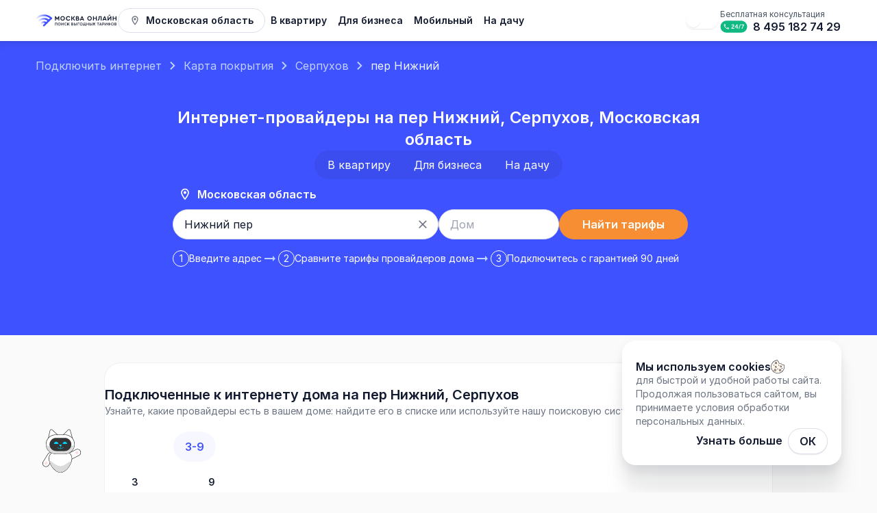

--- FILE ---
content_type: text/html; charset=utf-8
request_url: https://www.moskvaonline.ru/moskovskaya-oblast/address/%D1%81%D0%B5%D1%80%D0%BF%D1%83%D1%85%D0%BE%D0%B2-id431/%D0%BF%D0%B5%D1%80-%D0%BD%D0%B8%D0%B6%D0%BD%D0%B8%D0%B9-id98741
body_size: 141248
content:
<!DOCTYPE html><html lang="ru" class="__variable_8eb384" data-sentry-component="RootLayout" data-sentry-source-file="layout.tsx"><head itemScope="" itemType="http://schema.org/WPHeader"><meta charSet="utf-8"/><meta name="viewport" content="width=device-width, initial-scale=1"/><link rel="stylesheet" href="/_next/static/css/4dc1e3380bc66152.css" data-precedence="next"/><link rel="stylesheet" href="/_next/static/css/28c6b22eaf07b5f5.css" data-precedence="next"/><link rel="stylesheet" href="/_next/static/css/f01ea84476e2b0fc.css" data-precedence="next"/><link rel="stylesheet" href="/_next/static/css/1010511ad84b7702.css" data-precedence="next"/><link rel="stylesheet" href="/_next/static/css/b8a9c96da3a3d577.css" data-precedence="next"/><link rel="stylesheet" href="/_next/static/css/f4698286bf5d76ec.css" data-precedence="next"/><link rel="stylesheet" href="/_next/static/css/6b1956afbf676f79.css" data-precedence="next"/><link rel="stylesheet" href="/_next/static/css/01828e0401b7fd4f.css" data-precedence="next"/><link rel="stylesheet" href="/_next/static/css/41d2637bfcfd4bfb.css" data-precedence="next"/><link rel="stylesheet" href="/_next/static/css/4c11470eb88c5cbb.css" data-precedence="next"/><link rel="stylesheet" href="/_next/static/css/d802308252718b7f.css" data-precedence="next"/><link rel="preload" as="script" fetchPriority="low" href="/_next/static/chunks/webpack-4f8a695a72db2eb0.js"/><script src="/_next/static/chunks/1dd3208c-4ca9ed12e1777e14.js" async=""></script><script src="/_next/static/chunks/6112-510d1510a51b1b31.js" async=""></script><script src="/_next/static/chunks/main-app-58ca5d0c83f76c0f.js" async=""></script><script src="/_next/static/chunks/app/global-error-122443bead81a95c.js" async=""></script><script src="/_next/static/chunks/8bb4d8db-3f81f920dce4d779.js" async=""></script><script src="/_next/static/chunks/1795-dceac0f56b3f6d55.js" async=""></script><script src="/_next/static/chunks/4679-1c9c98d3dde6ff14.js" async=""></script><script src="/_next/static/chunks/3950-efd2593076cbc4d7.js" async=""></script><script src="/_next/static/chunks/1837-3feb03f2e666e764.js" async=""></script><script src="/_next/static/chunks/8516-e40c8ac6ec760363.js" async=""></script><script src="/_next/static/chunks/3084-d9497e0af6b527eb.js" async=""></script><script src="/_next/static/chunks/7664-c70e6df96f2d55d0.js" async=""></script><script src="/_next/static/chunks/1858-0e8203645a95c168.js" async=""></script><script src="/_next/static/chunks/6294-5ecf49eea0029510.js" async=""></script><script src="/_next/static/chunks/4101-4c1ce4ec0cfbf346.js" async=""></script><script src="/_next/static/chunks/6823-a51367339275a6fb.js" async=""></script><script src="/_next/static/chunks/5329-000f7443a4a40c8a.js" async=""></script><script src="/_next/static/chunks/3810-650b2f6131d6621c.js" async=""></script><script src="/_next/static/chunks/app/layout-ac15fd352dbb2084.js" async=""></script><script src="/_next/static/chunks/5021-1a6679f742d39169.js" async=""></script><script src="/_next/static/chunks/7240-d0dd9c939d145a62.js" async=""></script><script src="/_next/static/chunks/8614-20fe07f4b22a426e.js" async=""></script><script src="/_next/static/chunks/5119-2dfb4646dca5ed46.js" async=""></script><script src="/_next/static/chunks/3449-5d7d1823ea5afb21.js" async=""></script><script src="/_next/static/chunks/4993-d2b99b1d93c18424.js" async=""></script><script src="/_next/static/chunks/app/(main)/%5Bregion%5D/address/%5Bdistrict%5D/%5Bstreet%5D/page-74089b7a8734b2b9.js" async=""></script><script src="/_next/static/chunks/app/(main)/%5Bregion%5D/address/page-769bc678445abdce.js" async=""></script><script src="/_next/static/chunks/1373-747fc4e820656be0.js" async=""></script><script src="/_next/static/chunks/8567-997f843d65910bd4.js" async=""></script><script src="/_next/static/chunks/app/(main)/%5Bregion%5D/page-094d5848e789ad24.js" async=""></script><title>Провайдеры домашнего интернета по пер Нижний, Серпухов в Московской области 🌐</title><meta name="description" content="Интернет провайдеры по адресу пер Нижний, Серпухов, Московская область 🎁 Гарантия 90 дней на подключение и бонус до 500 рублей 💲 На пер Нижний найдено 72 тарифа от ТОПовых провайдеров домашнего интернета в Московской области"/><link rel="canonical" href="https://www.moskvaonline.ru/moskovskaya-oblast/address/серпухов-id431/пер-нижний-id98741"/><meta name="format-detection" content="telephone=no"/><meta property="og:title" content="Провайдеры домашнего интернета по пер Нижний, Серпухов в Московской области 🌐"/><meta property="og:description" content="Интернет провайдеры по адресу пер Нижний, Серпухов, Московская область 🎁 Гарантия 90 дней на подключение и бонус до 500 рублей 💲 На пер Нижний найдено 72 тарифа от ТОПовых провайдеров домашнего интернета в Московской области"/><meta property="og:url" content="https://www.moskvaonline.ru/moskovskaya-oblast/address/серпухов-id431/пер-нижний-id98741"/><meta property="og:image" content="https://c3591b9e-55d5-464e-a0bd-e98367d2d7f8.selstorage.ru/images/logo_101.svg"/><meta name="twitter:card" content="summary_large_image"/><meta name="twitter:title" content="Провайдеры домашнего интернета по пер Нижний, Серпухов в Московской области 🌐"/><meta name="twitter:description" content="Интернет провайдеры по адресу пер Нижний, Серпухов, Московская область 🎁 Гарантия 90 дней на подключение и бонус до 500 рублей 💲 На пер Нижний найдено 72 тарифа от ТОПовых провайдеров домашнего интернета в Московской области"/><meta name="twitter:image" content="https://c3591b9e-55d5-464e-a0bd-e98367d2d7f8.selstorage.ru/images/logo_101.svg"/><link rel="icon" href="/favicon.svg"/><meta name="next-size-adjust"/><meta name="color-scheme" content="light dark" data-sentry-element="meta" data-sentry-source-file="layout.tsx"/><script src="/_next/static/chunks/polyfills-78c92fac7aa8fdd8.js" noModule=""></script></head><body class="__className_8eb384"><!--$--><noscript><div><img alt="" loading="lazy" width="1" height="1" decoding="async" data-nimg="1" style="color:transparent;position:absolute;left:-9999px" src="https://mc.yandex.ru/watch/8473483"/></div></noscript><!--/$--><script>
                  function getCookie(name) {
                    let cookie = document.cookie.split('; ').find(row => row.startsWith(name + '='));
                    return cookie ? cookie.split('=')[1] : null;
                  }

                  if (!getCookie("theme")) {
                    if (window.matchMedia('(prefers-color-scheme: dark)').matches) {
                      document.getElementsByTagName("html")[0].classList.remove("light");
                      document.getElementsByTagName("html")[0].classList.toggle("dark");
                      document.cookie = 'theme=dark;path=/';
                      document.cookie = 'MTS_THEME=dark;path=/';
                    } else {
                      document.getElementsByTagName("html")[0].classList.remove("dark");
                      document.getElementsByTagName("html")[0].classList.toggle("light");
                      document.cookie = 'theme=light;path=/';
                      document.cookie = 'MTS_THEME=light;path=/';
                    }
                  }

                  function updateScheme(event) {
                    if (event.matches) {
                      document.getElementsByTagName("html")[0].classList.remove("light");
                      document.getElementsByTagName("html")[0].classList.toggle("dark");
                      document.cookie = 'theme=dark;path=/';
                      document.cookie = 'MTS_THEME=dark;path=/';
                    } else {
                      document.getElementsByTagName("html")[0].classList.remove("dark");
                      document.getElementsByTagName("html")[0].classList.toggle("light");
                      document.cookie = 'theme=light;path=/';
                      document.cookie = 'MTS_THEME=light;path=/';
                    }
                  }

                  window.matchMedia('(prefers-color-scheme: dark)').addEventListener('change', updateScheme);
                </script><div class=""></div><header class="Header_header-shadow__MS7Tu" data-sentry-element="Header" data-sentry-source-file="layout.tsx"><nav class="Header_container__kC7JG"><div class="Header_container-left__GqF02"><a class="" aria-label="Главная" data-sentry-element="NextLink" data-sentry-source-file="MainLogo.tsx" data-sentry-component="MainLogo" href="/moskovskaya-oblast"><svg class="MainLogo_header__fpHy1" viewBox="0 0 184 36" fill="none" xmlns="http://www.w3.org/2000/svg" data-sentry-element="svg" data-sentry-component="LogoMOL" data-sentry-source-file="MOL.tsx"><path d="M18.3932 31.0514C17.8963 31.0514 17.3994 30.866 17.0203 30.495C16.262 29.7532 16.262 28.5507 17.0203 27.8089L33.4856 11.7016C34.2439 10.9598 35.4732 10.9598 36.2313 11.7016C36.9896 12.4434 36.9896 13.646 36.2313 14.3876L19.766 30.495C19.387 30.866 18.8901 31.0514 18.3932 31.0514Z" fill="var(--main-primary)" data-sentry-element="path" data-sentry-source-file="MOL.tsx"></path><path d="M18.5984 4.49988C11.7084 4.51431 5.64996 6.93151 0.591627 11.6836C-0.175287 12.4042 -0.199816 13.5965 0.53682 14.3468C0.91472 14.7318 1.41986 14.9257 1.92558 14.9257C2.40543 14.9257 2.88566 14.7513 3.25915 14.4008C4.86887 12.8881 9.76796 8.2854 18.6066 8.26702C18.621 8.26684 18.6346 8.26684 18.6488 8.26684C27.6107 8.26684 33.3708 14.217 33.4242 14.2735C34.144 15.0389 35.362 15.0891 36.1447 14.3856C36.9273 13.6814 36.9788 12.4901 36.2593 11.7241C35.9818 11.4287 29.3488 4.49988 18.6499 4.49988H18.5984Z" fill="url(#paint0_linear_:R9a6ja:)" data-sentry-element="path" data-sentry-source-file="MOL.tsx"></path><path d="M6.07682 17.051C5.31009 17.7716 5.28557 18.9637 6.0222 19.7139C6.40029 20.0992 6.90525 20.2928 7.41096 20.2928C7.89062 20.2928 8.37124 20.1185 8.74454 19.7675C9.78165 18.7929 12.9378 15.8274 18.5778 15.8274C24.2007 15.8274 27.845 19.6104 27.8754 19.6425C28.591 20.4122 29.8086 20.4683 30.5953 19.7687C31.3819 19.0688 31.4398 17.8779 30.7244 17.1079C30.5326 16.9019 25.9474 12.0602 18.5778 12.0602C13.8069 12.0602 9.60133 13.7393 6.07682 17.051Z" fill="url(#paint1_linear_:R9a6ja:)" data-sentry-element="path" data-sentry-source-file="MOL.tsx"></path><path d="M11.5748 22.4177C10.8077 23.1383 10.7832 24.3306 11.5196 25.081C11.8975 25.4659 12.4027 25.6599 12.9086 25.6599C13.3883 25.6599 13.8685 25.4856 14.242 25.135C14.6889 24.7149 16.0485 23.4377 18.466 23.4377C20.8158 23.4377 22.3739 25.0233 22.3776 25.0267C23.0931 25.7964 24.3108 25.8525 25.0974 25.153C25.8839 24.4532 25.9419 23.2621 25.2264 22.4925C25.1193 22.377 22.5564 19.6706 18.466 19.6706C15.8337 19.6706 13.5153 20.595 11.5748 22.4177Z" fill="url(#paint2_linear_:R9a6ja:)" data-sentry-element="path" data-sentry-source-file="MOL.tsx"></path><path d="M53.0019 9.18101V17.2337C53.0019 17.8066 52.5626 18.2522 51.9933 18.2522C51.4076 18.2522 50.9684 17.8066 50.9684 17.2337V12.4116L49.0976 15.2921C48.8047 15.7377 48.5445 15.9287 48.1378 15.9287C47.7473 15.9287 47.4545 15.7377 47.1779 15.2921L45.3071 12.3798V17.2177C45.3071 17.7907 44.8679 18.2363 44.2985 18.2363C43.7129 18.2363 43.2736 17.7907 43.2736 17.2177V9.18101C43.2736 8.59218 43.6966 8.14658 44.266 8.14658C44.7052 8.14658 44.998 8.35346 45.3397 8.91046L48.1215 13.271L50.9358 8.91046C51.2937 8.35346 51.5703 8.14658 52.0095 8.14658C52.5789 8.14658 53.0019 8.59218 53.0019 9.18101Z" fill="var(--text-primary)" data-sentry-element="path" data-sentry-source-file="MOL.tsx"></path><path d="M65.49 13.2072C65.49 16.024 63.2615 18.252 60.4295 18.252C57.5975 18.252 55.4 16.0399 55.4 13.2072C55.4 10.3744 57.613 8.16235 60.4295 8.16235C63.2615 8.14643 65.49 10.3744 65.49 13.2072ZM57.4118 13.2072C57.4118 15.0851 58.6808 16.406 60.4605 16.406C62.2247 16.406 63.5092 15.0692 63.5092 13.2072C63.5092 11.3452 62.2247 10.0084 60.4605 10.0084C58.6653 9.99249 57.4118 11.3293 57.4118 13.2072Z" fill="var(--text-primary)" data-sentry-element="path" data-sentry-source-file="MOL.tsx"></path><path d="M67.7407 13.2072C67.7407 10.3744 70.067 8.16235 73.0603 8.16235C74.5895 8.16235 76.0211 8.79893 76.9158 9.84927C77.1273 10.088 77.2249 10.3267 77.2249 10.5813C77.2249 11.0747 76.802 11.4884 76.2814 11.4884C75.9886 11.4884 75.7283 11.3611 75.5005 11.1065C74.8498 10.3744 74.0364 10.0084 73.0766 10.0084C71.2058 10.0084 69.8555 11.3452 69.8555 13.2231C69.8555 15.0851 71.2058 16.406 73.0766 16.406C74.0201 16.406 74.8335 16.0559 75.4843 15.3079C75.7283 15.0533 75.9886 14.9259 76.2814 14.9259C76.802 14.9259 77.2249 15.3397 77.2249 15.8331C77.2249 16.0718 77.1273 16.3105 76.9158 16.5651C76.0374 17.6155 74.6058 18.252 73.0603 18.252C70.0508 18.252 67.7407 16.0399 67.7407 13.2072Z" fill="var(--text-primary)" data-sentry-element="path" data-sentry-source-file="MOL.tsx"></path><path d="M81.6498 9.16494V17.2335C81.6498 17.8064 81.2106 18.252 80.6412 18.252C80.0556 18.252 79.6163 17.8064 79.6163 17.2335V9.16494C79.6163 8.59202 80.0393 8.14642 80.6412 8.14642C81.2106 8.14642 81.6498 8.59202 81.6498 9.16494ZM87.8805 17.2972C87.8805 17.8064 87.4412 18.2361 86.9369 18.2361C86.6278 18.2361 86.3513 18.0929 86.1235 17.8223L82.3331 13.5573C82.1704 13.3663 82.0565 13.1276 82.0565 12.8889C82.0565 12.6661 82.1541 12.4433 82.3493 12.2523L85.9446 8.46471C86.1723 8.24191 86.3838 8.14642 86.6766 8.14642C87.1809 8.14642 87.6039 8.5602 87.6039 9.06945C87.6039 9.30817 87.5063 9.51506 87.2948 9.73786L84.2852 12.9048L87.6202 16.6924C87.7991 16.8993 87.8805 17.0903 87.8805 17.2972Z" fill="var(--text-primary)" data-sentry-element="path" data-sentry-source-file="MOL.tsx"></path><path d="M97.7389 15.2124C97.7389 16.8993 96.3723 18.077 94.4527 18.077H91.0527C90.4508 18.077 90.0116 17.6473 90.0116 17.0584V9.33999C90.0116 8.75116 90.4508 8.32147 91.0527 8.32147H93.5417C95.3963 8.32147 96.6977 9.43548 96.6977 11.0428C96.6977 11.759 96.4374 12.3637 95.9656 12.7934C97.0719 13.1913 97.7389 14.0347 97.7389 15.2124ZM91.98 10.0402V12.2682H93.379C94.1762 12.2682 94.6805 11.8385 94.6805 11.1383C94.6805 10.4381 94.1762 10.0243 93.379 10.0243H91.98V10.0402ZM95.7216 15.1328C95.7216 14.3689 95.2011 13.9074 94.3063 13.9074H91.9963V16.3582H94.3063C95.1848 16.3582 95.7216 15.9126 95.7216 15.1328Z" fill="var(--text-primary)" data-sentry-element="path" data-sentry-source-file="MOL.tsx"></path><path d="M108.297 17.2972C108.297 17.8224 107.874 18.252 107.304 18.252C106.865 18.252 106.54 17.9974 106.345 17.5359L105.922 16.5333H101.708L101.285 17.5359C101.106 17.9974 100.765 18.252 100.342 18.252C99.7724 18.252 99.3331 17.8224 99.3331 17.2972C99.3331 17.154 99.3819 16.9789 99.447 16.772L102.863 8.84667C103.042 8.40107 103.384 8.16235 103.823 8.16235C104.279 8.16235 104.604 8.40107 104.783 8.84667L108.183 16.772C108.281 16.963 108.297 17.138 108.297 17.2972ZM102.375 14.8941H105.238L103.823 11.0906L102.375 14.8941Z" fill="var(--text-primary)" data-sentry-element="path" data-sentry-source-file="MOL.tsx"></path><path d="M125.69 13.2072C125.69 16.024 123.462 18.252 120.63 18.252C117.798 18.252 115.6 16.0399 115.6 13.2072C115.6 10.3744 117.813 8.16235 120.63 8.16235C123.462 8.14643 125.69 10.3744 125.69 13.2072ZM117.612 13.2072C117.612 15.0851 118.881 16.406 120.66 16.406C122.425 16.406 123.709 15.0692 123.709 13.2072C123.709 11.3452 122.425 10.0084 120.66 10.0084C118.865 9.99249 117.612 11.3293 117.612 13.2072Z" fill="var(--text-primary)" data-sentry-element="path" data-sentry-source-file="MOL.tsx"></path><path d="M128.388 17.2176V9.18086C128.388 8.59202 128.811 8.14642 129.413 8.14642C129.998 8.14642 130.421 8.59202 130.421 9.18086V12.0613H134.83V9.16494C134.83 8.57611 135.253 8.14642 135.855 8.14642C136.44 8.14642 136.863 8.57611 136.863 9.16494V17.2176C136.863 17.8064 136.424 18.252 135.855 18.252C135.269 18.252 134.83 17.8064 134.83 17.2176V13.8597H130.437V17.2176C130.437 17.8064 129.998 18.252 129.429 18.252C128.827 18.252 128.388 17.8064 128.388 17.2176Z" fill="var(--text-primary)" data-sentry-element="path" data-sentry-source-file="MOL.tsx"></path><path d="M147.747 9.33999V17.2176C147.747 17.7905 147.307 18.2361 146.738 18.2361C146.152 18.2361 145.713 17.7905 145.713 17.2176V10.1357H143.224C143.175 14.5281 142.346 16.963 140.605 17.8701C140.247 18.1088 139.905 18.2202 139.531 18.2202C138.994 18.2202 138.604 17.8701 138.604 17.3449C138.604 16.8993 138.848 16.5969 139.271 16.4378C140.67 15.9604 141.256 14.1143 141.256 10.1198V9.33999C141.256 8.75116 141.695 8.32147 142.297 8.32147H146.689C147.307 8.32147 147.747 8.75116 147.747 9.33999Z" fill="var(--text-primary)" data-sentry-element="path" data-sentry-source-file="MOL.tsx"></path><path d="M158.825 17.2972C158.825 17.8224 158.402 18.252 157.833 18.252C157.394 18.252 157.068 17.9974 156.873 17.5359L156.45 16.5333H152.237L151.814 17.5359C151.635 17.9974 151.293 18.252 150.87 18.252C150.301 18.252 149.861 17.8224 149.861 17.2972C149.861 17.154 149.91 16.9789 149.975 16.772L153.392 8.84667C153.571 8.40107 153.912 8.16235 154.351 8.16235C154.807 8.16235 155.132 8.40107 155.311 8.84667L158.711 16.772C158.793 16.963 158.825 17.138 158.825 17.2972ZM152.904 14.8941H155.767L154.351 11.0906L152.904 14.8941Z" fill="var(--text-primary)" data-sentry-element="path" data-sentry-source-file="MOL.tsx"></path><path d="M169.578 9.14903V17.2176C169.578 17.7905 169.139 18.2361 168.553 18.2361C167.984 18.2361 167.545 17.7905 167.545 17.2176V11.8067L162.811 17.8064C162.567 18.1088 162.306 18.2361 161.965 18.2361C161.412 18.2361 160.956 17.7905 160.956 17.2335V9.16494C160.956 8.59202 161.395 8.14642 161.965 8.14642C162.551 8.14642 162.99 8.59202 162.99 9.16494V14.5917L167.594 8.73525C167.854 8.41697 168.082 8.14642 168.57 8.14642C169.139 8.14642 169.578 8.59202 169.578 9.14903Z" fill="var(--text-primary)" data-sentry-element="path" data-sentry-source-file="MOL.tsx"></path><path d="M172.458 17.2176V9.18086C172.458 8.59202 172.881 8.14642 173.483 8.14642C174.068 8.14642 174.491 8.59202 174.491 9.18086V12.0613H178.9V9.16494C178.9 8.57611 179.323 8.14642 179.925 8.14642C180.51 8.14642 180.933 8.57611 180.933 9.16494V17.2176C180.933 17.8064 180.494 18.252 179.925 18.252C179.339 18.252 178.9 17.8064 178.9 17.2176V13.8597H174.491V17.2176C174.491 17.8064 174.052 18.252 173.483 18.252C172.897 18.252 172.458 17.8064 172.458 17.2176Z" fill="var(--text-primary)" data-sentry-element="path" data-sentry-source-file="MOL.tsx"></path><path d="M167.252 6.02994C167.252 6.50737 166.894 6.8734 166.39 6.8734H164.08C163.575 6.8734 163.217 6.50737 163.217 6.02994C163.217 5.55251 163.575 5.20239 164.08 5.20239H166.39C166.894 5.20239 167.252 5.56842 167.252 6.02994Z" fill="var(--text-primary)" data-sentry-element="path" data-sentry-source-file="MOL.tsx"></path><path d="M176.93 28.9538C176.824 28.9538 176.735 28.9206 176.665 28.8541C176.594 28.7825 176.558 28.6956 176.558 28.5933V23.3237C176.558 23.2163 176.591 23.1293 176.657 23.0629C176.728 22.9964 176.814 22.9632 176.915 22.9632H178.743C179.066 22.9632 179.355 23.0296 179.608 23.1626C179.865 23.2955 180.068 23.4796 180.214 23.7149C180.361 23.9501 180.434 24.2211 180.434 24.5279C180.434 24.7887 180.364 25.024 180.222 25.2336C180.085 25.4382 179.901 25.5967 179.668 25.7092C180.002 25.7961 180.27 25.9623 180.472 26.2078C180.68 26.4532 180.783 26.7703 180.783 27.1589C180.783 27.5117 180.702 27.8237 180.541 28.0947C180.379 28.3606 180.154 28.5703 179.865 28.7237C179.582 28.8771 179.256 28.9538 178.887 28.9538H176.93ZM177.271 28.2788H178.887C179.125 28.2788 179.332 28.2353 179.509 28.1484C179.691 28.0615 179.833 27.9362 179.934 27.7725C180.04 27.6038 180.093 27.3992 180.093 27.1589C180.093 26.9339 180.04 26.7447 179.934 26.5913C179.833 26.4379 179.691 26.3203 179.509 26.2384C179.332 26.1566 179.125 26.1157 178.887 26.1157H177.271V28.2788ZM177.271 25.4407H178.743C179.036 25.4407 179.276 25.364 179.463 25.2106C179.656 25.0521 179.752 24.8245 179.752 24.5279C179.752 24.2313 179.656 24.0089 179.463 23.8606C179.276 23.7123 179.036 23.6382 178.743 23.6382H177.271V25.4407Z" fill="var(--text-primary)" data-sentry-element="path" data-sentry-source-file="MOL.tsx"></path><path fill-rule="evenodd" clip-rule="evenodd" d="M176.51 29.0066C176.399 28.8937 176.341 28.7517 176.341 28.5933V23.3237C176.341 23.1684 176.391 23.0235 176.503 22.9103L176.508 22.9046C176.621 22.7987 176.761 22.7462 176.915 22.7462H178.743C179.097 22.7462 179.42 22.8191 179.708 22.9702C179.998 23.1201 180.23 23.3304 180.398 23.6001C180.569 23.8734 180.651 24.185 180.651 24.5279C180.651 24.8304 180.568 25.108 180.402 25.3545C180.326 25.4684 180.237 25.5697 180.136 25.6585C180.33 25.7614 180.498 25.898 180.639 26.0688C180.885 26.361 181 26.7307 181 27.1589C181 27.5462 180.911 27.8974 180.727 28.2059L180.726 28.2075C180.543 28.5081 180.289 28.7441 179.968 28.9148C179.649 29.0875 179.287 29.1707 178.887 29.1707H176.93C176.774 29.1707 176.631 29.1201 176.516 29.0122L176.51 29.0066ZM179.865 28.7237C180.154 28.5703 180.379 28.3606 180.541 28.0947C180.702 27.8237 180.783 27.5117 180.783 27.1589C180.783 26.7703 180.68 26.4532 180.472 26.2078C180.329 26.0334 180.152 25.899 179.942 25.8047C179.856 25.7662 179.765 25.7344 179.668 25.7092C179.757 25.666 179.84 25.6161 179.915 25.5594C180.035 25.4683 180.138 25.3597 180.222 25.2336C180.364 25.024 180.434 24.7887 180.434 24.5279C180.434 24.2211 180.361 23.9501 180.214 23.7149C180.068 23.4796 179.865 23.2955 179.608 23.1626C179.355 23.0296 179.066 22.9632 178.743 22.9632H176.915C176.814 22.9632 176.728 22.9964 176.657 23.0629C176.591 23.1293 176.558 23.2163 176.558 23.3237V28.5933C176.558 28.6956 176.594 28.7825 176.665 28.8541C176.735 28.9206 176.824 28.9538 176.93 28.9538H178.887C179.256 28.9538 179.582 28.8771 179.865 28.7237ZM179.415 27.9526C179.562 27.8827 179.671 27.7849 179.749 27.6585L179.75 27.657C179.83 27.5294 179.876 27.3668 179.876 27.1589C179.876 26.9688 179.832 26.825 179.755 26.7148L179.753 26.7107C179.676 26.5946 179.568 26.5028 179.42 26.4363L179.418 26.4354C179.275 26.3693 179.1 26.3327 178.887 26.3327H177.488V28.0618H178.887C179.098 28.0618 179.272 28.0233 179.413 27.9537L179.415 27.9526ZM177.271 28.2788V26.1157H178.887C179.125 26.1157 179.332 26.1566 179.509 26.2384C179.691 26.3203 179.833 26.4379 179.934 26.5913C180.04 26.7447 180.093 26.9339 180.093 27.1589C180.093 27.3992 180.04 27.6038 179.934 27.7725C179.833 27.9362 179.691 28.0615 179.509 28.1484C179.332 28.2353 179.125 28.2788 178.887 28.2788H177.271ZM179.329 24.0306C179.188 23.9191 178.999 23.8551 178.743 23.8551H177.488V25.2238H178.743C178.997 25.2238 179.185 25.1582 179.326 25.0431C179.458 24.9337 179.535 24.7733 179.535 24.5279C179.535 24.282 179.458 24.1304 179.331 24.0323L179.329 24.0306ZM177.271 25.4407V23.6382H178.743C179.036 23.6382 179.276 23.7123 179.463 23.8606C179.656 24.0089 179.752 24.2313 179.752 24.5279C179.752 24.8245 179.656 25.0521 179.463 25.2106C179.276 25.364 179.036 25.4407 178.743 25.4407H177.271Z" fill="var(--text-primary)" data-sentry-element="path" data-sentry-source-file="MOL.tsx"></path><path d="M171.891 29.0304C171.446 29.0304 171.039 28.9562 170.67 28.8079C170.301 28.6545 169.982 28.4398 169.714 28.1636C169.451 27.8875 169.244 27.5628 169.092 27.1895C168.946 26.8162 168.872 26.4045 168.872 25.9545C168.872 25.5096 168.946 25.1006 169.092 24.7273C169.244 24.354 169.451 24.0292 169.714 23.7531C169.982 23.477 170.301 23.2648 170.67 23.1165C171.039 22.963 171.446 22.8863 171.891 22.8863C172.331 22.8863 172.736 22.963 173.105 23.1165C173.474 23.2648 173.793 23.477 174.061 23.7531C174.329 24.0292 174.536 24.354 174.682 24.7273C174.834 25.1006 174.91 25.5096 174.91 25.9545C174.91 26.4045 174.834 26.8162 174.682 27.1895C174.536 27.5628 174.329 27.8875 174.061 28.1636C173.793 28.4398 173.474 28.6545 173.105 28.8079C172.736 28.9562 172.331 29.0304 171.891 29.0304ZM171.891 28.3707C172.23 28.3707 172.541 28.3094 172.824 28.1866C173.107 28.0639 173.353 27.8952 173.56 27.6804C173.772 27.4605 173.934 27.2048 174.045 26.9133C174.162 26.6167 174.22 26.2971 174.22 25.9545C174.22 25.6119 174.162 25.2949 174.045 25.0034C173.934 24.7119 173.772 24.4562 173.56 24.2363C173.353 24.0165 173.107 23.8477 172.824 23.7301C172.541 23.6074 172.23 23.546 171.891 23.546C171.552 23.546 171.241 23.6074 170.958 23.7301C170.675 23.8477 170.43 24.0165 170.223 24.2363C170.015 24.4562 169.853 24.7119 169.737 25.0034C169.621 25.2949 169.563 25.6119 169.563 25.9545C169.563 26.2971 169.621 26.6167 169.737 26.9133C169.853 27.2048 170.015 27.4605 170.223 27.6804C170.43 27.8952 170.675 28.0639 170.958 28.1866C171.241 28.3094 171.552 28.3707 171.891 28.3707Z" fill="var(--text-primary)" data-sentry-element="path" data-sentry-source-file="MOL.tsx"></path><path fill-rule="evenodd" clip-rule="evenodd" d="M170.587 29.0083C170.192 28.844 169.848 28.6128 169.559 28.3147L169.557 28.3132C169.274 28.0163 169.053 27.6682 168.891 27.2711L168.89 27.2688C168.733 26.8673 168.655 26.4284 168.655 25.9545C168.655 25.4855 168.733 25.0491 168.89 24.6479L168.891 24.6456C169.053 24.2485 169.275 23.9004 169.557 23.6035L169.559 23.602C169.848 23.3036 170.192 23.0748 170.588 22.9156C170.986 22.7504 171.421 22.6694 171.891 22.6694C172.356 22.6694 172.789 22.7505 173.187 22.9156C173.583 23.0748 173.927 23.3037 174.216 23.602C174.505 23.8994 174.727 24.2484 174.884 24.6468C175.047 25.0482 175.127 25.485 175.127 25.9545C175.127 26.4288 175.047 26.8682 174.884 27.27C174.727 27.6684 174.505 28.0174 174.216 28.3147C173.927 28.6128 173.583 28.844 173.188 29.0083L173.186 29.0093C172.788 29.1689 172.356 29.2473 171.891 29.2473C171.422 29.2473 170.987 29.169 170.589 29.0092L170.587 29.0083ZM174.682 27.1895C174.834 26.8162 174.91 26.4045 174.91 25.9545C174.91 25.5096 174.834 25.1006 174.682 24.7273C174.536 24.354 174.329 24.0292 174.061 23.7531C173.793 23.477 173.474 23.2648 173.105 23.1165C172.736 22.963 172.331 22.8863 171.891 22.8863C171.446 22.8863 171.039 22.963 170.67 23.1165C170.301 23.2648 169.982 23.477 169.714 23.7531C169.451 24.0292 169.244 24.354 169.092 24.7273C168.946 25.1006 168.872 25.5096 168.872 25.9545C168.872 26.4045 168.946 26.8162 169.092 27.1895C169.244 27.5628 169.451 27.8875 169.714 28.1636C169.982 28.4398 170.301 28.6545 170.67 28.8079C171.039 28.9562 171.446 29.0304 171.891 29.0304C172.331 29.0304 172.736 28.9562 173.105 28.8079C173.474 28.6545 173.793 28.4398 174.061 28.1636C174.329 27.8875 174.536 27.5628 174.682 27.1895ZM173.404 27.5297C173.595 27.3313 173.742 27.1007 173.843 26.836L173.843 26.8341C173.949 26.5646 174.003 26.2721 174.003 25.9545C174.003 25.6369 173.949 25.3474 173.844 25.0838L173.843 25.0808C173.742 24.816 173.595 24.5854 173.404 24.3871L173.402 24.3852C173.216 24.1879 172.996 24.0365 172.741 23.9304L172.738 23.9292C172.485 23.8193 172.203 23.7629 171.891 23.7629C171.579 23.7629 171.298 23.8193 171.045 23.9291L171.042 23.9305C170.786 24.0365 170.566 24.1879 170.38 24.3852C170.193 24.5844 170.045 24.8167 169.939 25.0838C169.833 25.3474 169.78 25.6369 169.78 25.9545C169.78 26.2719 169.833 26.5642 169.939 26.8335C170.045 27.1 170.192 27.3317 170.38 27.5306C170.566 27.7237 170.787 27.876 171.045 27.9876C171.298 28.0974 171.579 28.1538 171.891 28.1538C172.203 28.1538 172.485 28.0974 172.738 27.9876C172.996 27.8758 173.217 27.7232 173.404 27.5297ZM170.223 27.6804C170.015 27.4605 169.853 27.2048 169.737 26.9133C169.621 26.6167 169.563 26.2971 169.563 25.9545C169.563 25.6119 169.621 25.2949 169.737 25.0034C169.853 24.7119 170.015 24.4562 170.223 24.2363C170.43 24.0165 170.675 23.8477 170.958 23.7301C171.241 23.6074 171.552 23.546 171.891 23.546C172.23 23.546 172.541 23.6074 172.824 23.7301C173.107 23.8477 173.353 24.0165 173.56 24.2363C173.772 24.4562 173.934 24.7119 174.045 25.0034C174.162 25.2949 174.22 25.6119 174.22 25.9545C174.22 26.2971 174.162 26.6167 174.045 26.9133C173.934 27.2048 173.772 27.4605 173.56 27.6804C173.353 27.8952 173.107 28.0639 172.824 28.1866C172.541 28.3094 172.23 28.3707 171.891 28.3707C171.552 28.3707 171.241 28.3094 170.958 28.1866C170.675 28.0639 170.43 27.8952 170.223 27.6804Z" fill="var(--text-primary)" data-sentry-element="path" data-sentry-source-file="MOL.tsx"></path><path d="M164.372 28.2788C163.962 28.2788 163.583 28.2225 163.234 28.11C162.89 27.9975 162.592 27.8365 162.339 27.6268C162.086 27.4171 161.889 27.1717 161.748 26.8904C161.611 26.6041 161.543 26.2921 161.543 25.9546C161.543 25.6171 161.611 25.3078 161.748 25.0265C161.889 24.7453 162.086 24.4998 162.339 24.2901C162.592 24.0805 162.89 23.9194 163.234 23.8069C163.583 23.6944 163.962 23.6382 164.372 23.6382C164.792 23.6382 165.173 23.6944 165.517 23.8069C165.866 23.9194 166.167 24.0805 166.42 24.2901C166.678 24.4998 166.875 24.7453 167.012 25.0265C167.153 25.3078 167.224 25.6171 167.224 25.9546C167.224 26.2921 167.153 26.6041 167.012 26.8904C166.875 27.1717 166.678 27.4171 166.42 27.6268C166.167 27.8365 165.866 27.9975 165.517 28.11C165.173 28.2225 164.792 28.2788 164.372 28.2788ZM164.372 27.6805C164.792 27.6805 165.163 27.6089 165.487 27.4657C165.811 27.3174 166.066 27.1154 166.253 26.8598C166.44 26.599 166.534 26.2973 166.534 25.9546C166.534 25.612 166.44 25.3129 166.253 25.0572C166.066 24.8015 165.811 24.6021 165.487 24.4589C165.163 24.3106 164.792 24.2365 164.372 24.2365C163.962 24.2365 163.596 24.3106 163.272 24.4589C162.949 24.6021 162.693 24.8015 162.506 25.0572C162.324 25.3129 162.233 25.612 162.233 25.9546C162.233 26.2973 162.324 26.599 162.506 26.8598C162.693 27.1154 162.949 27.3174 163.272 27.4657C163.596 27.6089 163.962 27.6805 164.372 27.6805ZM164.38 28.9538C164.278 28.9538 164.192 28.9206 164.122 28.8541C164.056 28.7825 164.023 28.6956 164.023 28.5933V28.1254L164.053 27.8262V24.083L164.023 23.8606V23.3237C164.023 23.2163 164.056 23.1293 164.122 23.0629C164.192 22.9964 164.278 22.9632 164.38 22.9632C164.486 22.9632 164.572 22.9964 164.637 23.0629C164.703 23.1293 164.736 23.2163 164.736 23.3237V23.8606L164.706 24.083V27.8416L164.736 28.0794V28.5933C164.736 28.6956 164.703 28.7825 164.637 28.8541C164.572 28.9206 164.486 28.9538 164.38 28.9538Z" fill="var(--text-primary)" data-sentry-element="path" data-sentry-source-file="MOL.tsx"></path><path fill-rule="evenodd" clip-rule="evenodd" d="M163.167 28.3162C162.8 28.1961 162.477 28.0226 162.201 27.7938C161.926 27.5659 161.709 27.2971 161.554 26.988L161.552 26.9838C161.4 26.6665 161.326 26.3223 161.326 25.9546C161.326 25.587 161.4 25.2448 161.552 24.9318L161.554 24.929C161.709 24.6198 161.926 24.3511 162.201 24.1232C162.477 23.8944 162.8 23.7208 163.167 23.6007C163.371 23.5349 163.585 23.4871 163.806 23.4576V23.3237C163.806 23.1684 163.855 23.0235 163.967 22.9103L163.973 22.9046C164.086 22.7987 164.226 22.7462 164.38 22.7462C164.535 22.7462 164.68 22.7969 164.792 22.9103C164.904 23.0235 164.953 23.1684 164.953 23.3237V23.4585C165.174 23.488 165.384 23.5352 165.584 23.6006C165.956 23.7204 166.281 23.8937 166.558 24.1225C166.838 24.3503 167.055 24.6197 167.206 24.9304C167.363 25.2436 167.441 25.5863 167.441 25.9546C167.441 26.3233 167.363 26.6682 167.206 26.9859C167.055 27.2968 166.838 27.5664 166.558 27.7945C166.281 28.0233 165.956 28.1965 165.584 28.3164C165.384 28.3818 165.174 28.429 164.953 28.4585V28.5933C164.953 28.7468 164.902 28.8869 164.797 29.0008L164.792 29.0067C164.68 29.1201 164.535 29.1707 164.38 29.1707C164.226 29.1707 164.086 29.1182 163.973 29.0122L163.967 29.0067L163.962 29.0008C163.857 28.8869 163.806 28.7468 163.806 28.5933V28.4593C163.585 28.4298 163.371 28.3821 163.167 28.3162ZM163.806 28.2403C163.877 28.2504 163.95 28.2585 164.023 28.2646L164.023 28.5933C164.023 28.6956 164.056 28.7825 164.122 28.8541C164.192 28.9206 164.278 28.9538 164.38 28.9538C164.486 28.9538 164.572 28.9206 164.637 28.8541C164.703 28.7825 164.736 28.6956 164.736 28.5933L164.736 28.2639C164.81 28.2577 164.882 28.2496 164.953 28.2395C165.151 28.2114 165.339 28.1683 165.517 28.11C165.866 27.9975 166.167 27.8365 166.42 27.6268C166.678 27.4171 166.875 27.1717 167.012 26.8904C167.153 26.6041 167.224 26.2921 167.224 25.9546C167.224 25.6171 167.153 25.3078 167.012 25.0265C166.875 24.7453 166.678 24.4998 166.42 24.2901C166.167 24.0805 165.866 23.9194 165.517 23.8069C165.339 23.7487 165.151 23.7055 164.953 23.6774C164.882 23.6674 164.81 23.6593 164.736 23.6531L164.736 23.3237C164.736 23.2163 164.703 23.1293 164.637 23.0629C164.572 22.9964 164.486 22.9632 164.38 22.9632C164.278 22.9632 164.192 22.9964 164.122 23.0629C164.056 23.1293 164.023 23.2163 164.023 23.3237L164.023 23.6524C163.95 23.6585 163.877 23.6666 163.806 23.6766C163.607 23.7047 163.417 23.7481 163.234 23.8069C162.89 23.9194 162.592 24.0805 162.339 24.2901C162.086 24.4998 161.889 24.7453 161.748 25.0265C161.611 25.3078 161.543 25.6171 161.543 25.9546C161.543 26.2921 161.611 26.6041 161.748 26.8904C161.889 27.1717 162.086 27.4171 162.339 27.6268C162.592 27.8365 162.89 27.9975 163.234 28.11C163.417 28.1688 163.607 28.2123 163.806 28.2403ZM163.836 24.2831C163.636 24.3199 163.448 24.3785 163.272 24.4589C162.949 24.6021 162.693 24.8015 162.506 25.0572C162.324 25.3129 162.233 25.612 162.233 25.9546C162.233 26.2973 162.324 26.599 162.506 26.8598C162.693 27.1154 162.949 27.3174 163.272 27.4657C163.448 27.5434 163.636 27.5999 163.836 27.6355C163.907 27.648 163.98 27.6579 164.053 27.6652V24.2523C163.98 24.2598 163.907 24.2701 163.836 24.2831ZM164.706 27.6644V24.2531C164.78 24.2607 164.852 24.271 164.923 24.2839C165.125 24.3207 165.313 24.3791 165.487 24.4589C165.811 24.6021 166.066 24.8015 166.253 25.0572C166.44 25.3129 166.534 25.612 166.534 25.9546C166.534 26.2973 166.44 26.599 166.253 26.8598C166.066 27.1154 165.811 27.3174 165.487 27.4657C165.313 27.5428 165.125 27.5991 164.923 27.6347C164.852 27.6471 164.78 27.657 164.706 27.6644ZM164.923 27.4141C165.094 27.3813 165.252 27.3323 165.398 27.2679C165.691 27.1333 165.915 26.954 166.077 26.7325C166.236 26.5113 166.317 26.2547 166.317 25.9546C166.317 25.6541 166.236 25.4007 166.078 25.1853C165.916 24.9638 165.692 24.7869 165.399 24.6573L165.397 24.6561C165.251 24.5895 165.093 24.5388 164.923 24.5047V27.4141ZM163.836 24.504C163.667 24.538 163.509 24.5889 163.363 24.6561L163.36 24.6573C163.067 24.7867 162.844 24.9631 162.682 25.1842C162.529 25.3995 162.45 25.6533 162.45 25.9546C162.45 26.2556 162.529 26.5125 162.683 26.7336C162.845 26.9546 163.069 27.1336 163.361 27.2679C163.508 27.3329 163.667 27.382 163.836 27.4149V24.504Z" fill="var(--text-primary)" data-sentry-element="path" data-sentry-source-file="MOL.tsx"></path><path d="M155.23 28.9538C155.128 28.9538 155.04 28.9206 154.964 28.8541C154.893 28.7825 154.858 28.6956 154.858 28.5933V23.3237C154.858 23.2163 154.893 23.1293 154.964 23.0629C155.04 22.9964 155.128 22.9632 155.23 22.9632C155.331 22.9632 155.412 22.9964 155.472 23.0629C155.538 23.1293 155.571 23.2163 155.571 23.3237V27.8109L159.265 23.0936C159.336 23.0066 159.427 22.9632 159.538 22.9632C159.644 22.9632 159.73 22.9964 159.796 23.0629C159.861 23.1293 159.894 23.2163 159.894 23.3237V28.5933C159.894 28.6956 159.861 28.7825 159.796 28.8541C159.73 28.9206 159.644 28.9538 159.538 28.9538C159.437 28.9538 159.351 28.9206 159.28 28.8541C159.214 28.7825 159.181 28.6956 159.181 28.5933V24.1137L155.495 28.8311C155.465 28.8669 155.424 28.8975 155.374 28.9231C155.323 28.9436 155.275 28.9538 155.23 28.9538Z" fill="var(--text-primary)" data-sentry-element="path" data-sentry-source-file="MOL.tsx"></path><path fill-rule="evenodd" clip-rule="evenodd" d="M154.815 29.0121L154.81 29.0066C154.698 28.8937 154.641 28.7517 154.641 28.5933V23.3237C154.641 23.1634 154.696 23.0168 154.816 22.9047L154.821 22.8996C154.937 22.7984 155.076 22.7462 155.23 22.7462C155.382 22.7462 155.523 22.7983 155.63 22.9134C155.739 23.0261 155.788 23.1698 155.788 23.3237V27.182L159.097 22.9565C159.208 22.8195 159.361 22.7462 159.538 22.7462C159.693 22.7462 159.838 22.7969 159.95 22.9103C160.062 23.0235 160.111 23.1684 160.111 23.3237V28.5933C160.111 28.7468 160.06 28.8869 159.956 29.0008L159.95 29.0067C159.838 29.1201 159.693 29.1707 159.538 29.1707C159.384 29.1707 159.244 29.1182 159.131 29.0122L159.126 29.0067L159.12 29.0008C159.016 28.8869 158.964 28.7468 158.964 28.5933V24.7437L155.661 28.9714C155.608 29.0334 155.543 29.0807 155.472 29.1167L155.463 29.1208L155.455 29.1242C155.384 29.1531 155.308 29.1707 155.23 29.1707C155.076 29.1707 154.937 29.1185 154.821 29.0172L154.815 29.0121ZM159.181 24.1137V28.5933C159.181 28.6956 159.214 28.7825 159.28 28.8541C159.351 28.9206 159.437 28.9538 159.538 28.9538C159.644 28.9538 159.73 28.9206 159.796 28.8541C159.861 28.7825 159.894 28.6956 159.894 28.5933V23.3237C159.894 23.2163 159.861 23.1293 159.796 23.0629C159.73 22.9964 159.644 22.9632 159.538 22.9632C159.427 22.9632 159.336 23.0066 159.265 23.0936L155.571 27.8109V23.3237C155.571 23.2163 155.538 23.1293 155.472 23.0629C155.412 22.9964 155.331 22.9632 155.23 22.9632C155.128 22.9632 155.04 22.9964 154.964 23.0629C154.893 23.1293 154.858 23.2163 154.858 23.3237V28.5933C154.858 28.6956 154.893 28.7825 154.964 28.8541C155.04 28.9206 155.128 28.9538 155.23 28.9538C155.275 28.9538 155.323 28.9436 155.374 28.9231C155.424 28.8975 155.465 28.8669 155.495 28.8311L159.181 24.1137Z" fill="var(--text-primary)" data-sentry-element="path" data-sentry-source-file="MOL.tsx"></path><path d="M149.766 28.9538C149.665 28.9538 149.579 28.9206 149.508 28.8541C149.442 28.7825 149.409 28.6956 149.409 28.5933V23.3237C149.409 23.2214 149.442 23.137 149.508 23.0705C149.579 22.999 149.665 22.9632 149.766 22.9632H151.283C151.662 22.9632 151.996 23.0475 152.284 23.2163C152.577 23.385 152.805 23.6177 152.967 23.9143C153.129 24.2058 153.21 24.5458 153.21 24.9345C153.21 25.3078 153.129 25.6401 152.967 25.9316C152.805 26.2231 152.577 26.4507 152.284 26.6143C151.996 26.7779 151.662 26.8598 151.283 26.8598H150.122V28.5933C150.122 28.6956 150.09 28.7825 150.024 28.8541C149.958 28.9206 149.872 28.9538 149.766 28.9538ZM150.122 26.1848H151.283C151.526 26.1848 151.741 26.1311 151.928 26.0237C152.115 25.9163 152.261 25.768 152.368 25.5788C152.474 25.3896 152.527 25.1748 152.527 24.9345C152.527 24.6788 152.474 24.4538 152.368 24.2595C152.261 24.0651 152.115 23.9143 151.928 23.8069C151.741 23.6944 151.526 23.6382 151.283 23.6382H150.122V26.1848Z" fill="var(--text-primary)" data-sentry-element="path" data-sentry-source-file="MOL.tsx"></path><path fill-rule="evenodd" clip-rule="evenodd" d="M149.354 29.0067L149.348 29.0008C149.244 28.8869 149.193 28.7468 149.193 28.5933V23.3237C149.193 23.1702 149.244 23.0291 149.354 22.918C149.466 22.805 149.607 22.7462 149.766 22.7462H151.283C151.695 22.7462 152.067 22.8382 152.393 23.0287C152.72 23.2171 152.976 23.4785 153.157 23.8097C153.339 24.1382 153.426 24.5154 153.426 24.9345C153.426 25.3401 153.338 25.7095 153.156 26.0369C152.975 26.3638 152.719 26.6202 152.391 26.8034C152.065 26.9878 151.694 27.0767 151.283 27.0767H150.339V28.5933C150.339 28.7468 150.288 28.8869 150.184 29.0008L150.178 29.0067C150.066 29.1201 149.922 29.1707 149.766 29.1707C149.612 29.1707 149.472 29.1182 149.36 29.0122L149.354 29.0067ZM150.122 26.8598H151.283C151.662 26.8598 151.996 26.7779 152.284 26.6143C152.577 26.4507 152.805 26.2231 152.967 25.9316C153.129 25.6401 153.21 25.3078 153.21 24.9345C153.21 24.5458 153.129 24.2058 152.967 23.9143C152.805 23.6177 152.577 23.385 152.284 23.2163C151.996 23.0475 151.662 22.9632 151.283 22.9632H149.766C149.665 22.9632 149.579 22.999 149.508 23.0705C149.442 23.137 149.409 23.2214 149.409 23.3237V28.5933C149.409 28.6956 149.442 28.7825 149.508 28.8541C149.579 28.9206 149.665 28.9538 149.766 28.9538C149.872 28.9538 149.958 28.9206 150.024 28.8541C150.09 28.7825 150.122 28.6956 150.122 28.5933V26.8598ZM151.816 23.9928C151.666 23.9028 151.491 23.8551 151.283 23.8551H150.339V25.9678H151.283C151.493 25.9678 151.669 25.9218 151.82 25.8355C151.973 25.7477 152.091 25.6279 152.178 25.4726C152.265 25.3192 152.31 25.1417 152.31 24.9345C152.31 24.7095 152.263 24.5213 152.177 24.3635C152.09 24.2033 151.971 24.082 151.82 23.9951L151.816 23.9928ZM150.122 26.1848V23.6382H151.283C151.526 23.6382 151.741 23.6944 151.928 23.8069C152.115 23.9143 152.261 24.0651 152.368 24.2595C152.474 24.4538 152.527 24.6788 152.527 24.9345C152.527 25.1748 152.474 25.3896 152.368 25.5788C152.261 25.768 152.115 25.9163 151.928 26.0237C151.741 26.1311 151.526 26.1848 151.283 26.1848H150.122Z" fill="var(--text-primary)" data-sentry-element="path" data-sentry-source-file="MOL.tsx"></path><path d="M143.019 28.9538C142.888 28.9538 142.789 28.8975 142.724 28.785C142.658 28.6725 142.653 28.5549 142.708 28.4322L144.878 23.2086C144.943 23.045 145.055 22.9632 145.211 22.9632C145.378 22.9632 145.492 23.045 145.553 23.2086L147.73 28.4475C147.78 28.5703 147.77 28.6853 147.699 28.7927C147.634 28.9001 147.535 28.9538 147.403 28.9538C147.338 28.9538 147.275 28.9359 147.214 28.9001C147.153 28.8592 147.108 28.8029 147.077 28.7313L145.113 23.8529H145.333L143.353 28.7313C143.323 28.8081 143.277 28.8643 143.217 28.9001C143.156 28.9359 143.09 28.9538 143.019 28.9538ZM143.459 27.5961L143.74 26.9902H146.751L147.024 27.5961H143.459Z" fill="var(--text-primary)" data-sentry-element="path" data-sentry-source-file="MOL.tsx"></path><path fill-rule="evenodd" clip-rule="evenodd" d="M143.353 28.7313C143.323 28.8081 143.277 28.8643 143.217 28.9001C143.156 28.9359 143.09 28.9538 143.019 28.9538C142.888 28.9538 142.789 28.8975 142.724 28.785C142.658 28.6725 142.653 28.5549 142.708 28.4322L144.878 23.2086C144.943 23.045 145.055 22.9632 145.211 22.9632C145.378 22.9632 145.492 23.045 145.553 23.2086L147.73 28.4475C147.78 28.5703 147.77 28.6853 147.699 28.7927C147.634 28.9001 147.535 28.9538 147.403 28.9538C147.338 28.9538 147.275 28.9359 147.214 28.9001C147.153 28.8592 147.108 28.8029 147.077 28.7313L146.62 27.5961H143.814L143.353 28.7313ZM144.06 26.9902H146.376L145.222 24.125L144.06 26.9902ZM144.382 26.7732H146.055L145.222 24.7038L144.382 26.7732ZM143.96 27.8131L143.554 28.8121C143.509 28.9253 143.436 29.0228 143.327 29.0869C143.233 29.1425 143.129 29.1707 143.019 29.1707C142.812 29.1707 142.641 29.0743 142.536 28.8945C142.434 28.7199 142.427 28.5292 142.509 28.3461L144.677 23.1265C144.721 23.018 144.786 22.9201 144.882 22.8498C144.98 22.7778 145.093 22.7462 145.211 22.7462C145.331 22.7462 145.448 22.7762 145.549 22.8484C145.647 22.9191 145.713 23.0183 145.755 23.1289L147.93 28.3643C148.006 28.5498 147.992 28.7402 147.882 28.9091C147.775 29.0822 147.605 29.1707 147.403 29.1707C147.296 29.1707 147.195 29.141 147.104 29.0869L147.092 29.0803C146.995 29.0144 146.923 28.9237 146.878 28.816L146.876 28.8124L146.474 27.8131H143.96Z" fill="var(--text-primary)" data-sentry-element="path" data-sentry-source-file="MOL.tsx"></path><path d="M139.731 28.9539C139.635 28.9539 139.552 28.9207 139.481 28.8542C139.41 28.7826 139.375 28.6957 139.375 28.5934V22.9633H140.088V28.5934C140.088 28.6957 140.055 28.7826 139.989 28.8542C139.923 28.9207 139.837 28.9539 139.731 28.9539ZM137.676 23.6229C137.58 23.6229 137.501 23.5923 137.441 23.5309C137.38 23.4695 137.35 23.3903 137.35 23.2931C137.35 23.1959 137.38 23.1167 137.441 23.0553C137.501 22.994 137.58 22.9633 137.676 22.9633H141.787C141.888 22.9633 141.969 22.994 142.029 23.0553C142.09 23.1167 142.121 23.1959 142.121 23.2931C142.121 23.3903 142.09 23.4695 142.029 23.5309C141.969 23.5923 141.888 23.6229 141.787 23.6229H137.676Z" fill="var(--text-primary)" data-sentry-element="path" data-sentry-source-file="MOL.tsx"></path><path fill-rule="evenodd" clip-rule="evenodd" d="M139.327 29.0067C139.215 28.8938 139.158 28.7518 139.158 28.5934V23.8399H137.676C137.529 23.8399 137.393 23.7909 137.286 23.6834C137.18 23.5762 137.133 23.4396 137.133 23.2931C137.133 23.1467 137.18 23.01 137.286 22.9028C137.393 22.7954 137.529 22.7463 137.676 22.7463H141.787C141.935 22.7463 142.075 22.7931 142.184 22.9028C142.29 23.01 142.337 23.1467 142.337 23.2931C142.337 23.4396 142.29 23.5762 142.184 23.6834C142.075 23.7931 141.935 23.8399 141.787 23.8399H140.305V28.5934C140.305 28.7469 140.253 28.8871 140.149 29.0009L140.144 29.0068C140.031 29.1203 139.887 29.1709 139.731 29.1709C139.579 29.1709 139.443 29.1161 139.332 29.0123L139.327 29.0067ZM140.088 23.6229H141.787C141.888 23.6229 141.969 23.5923 142.029 23.5309C142.09 23.4695 142.121 23.3903 142.121 23.2931C142.121 23.1959 142.09 23.1167 142.029 23.0553C141.969 22.994 141.888 22.9633 141.787 22.9633H137.676C137.58 22.9633 137.501 22.994 137.441 23.0553C137.38 23.1167 137.35 23.1959 137.35 23.2931C137.35 23.3903 137.38 23.4695 137.441 23.5309C137.501 23.5923 137.58 23.6229 137.676 23.6229H139.375V28.5934C139.375 28.6957 139.41 28.7826 139.481 28.8542C139.552 28.9207 139.635 28.9539 139.731 28.9539C139.837 28.9539 139.923 28.9207 139.989 28.8542C140.055 28.7826 140.088 28.6957 140.088 28.5934V23.6229Z" fill="var(--text-primary)" data-sentry-element="path" data-sentry-source-file="MOL.tsx"></path><path d="M128.772 28.9538C128.666 28.9538 128.585 28.9206 128.53 28.8541C128.474 28.7876 128.444 28.7109 128.439 28.624C128.439 28.5319 128.469 28.4475 128.53 28.3708L130.464 25.7322L130.782 25.4637L132.535 23.0782C132.6 23.0015 132.689 22.9632 132.8 22.9632C132.896 22.9632 132.972 22.9938 133.028 23.0552C133.083 23.1166 133.114 23.1933 133.119 23.2853C133.124 23.3722 133.098 23.4541 133.043 23.5308L131.192 26.0467L130.896 26.3075L129.023 28.8464C128.952 28.918 128.869 28.9538 128.772 28.9538ZM132.792 28.9538C132.737 28.9538 132.686 28.9436 132.641 28.9231C132.595 28.9027 132.555 28.8694 132.519 28.8234L130.707 26.2768L130.441 26.0697L128.636 23.5308C128.58 23.4541 128.555 23.3722 128.56 23.2853C128.57 23.1984 128.603 23.1242 128.659 23.0629C128.719 22.9964 128.798 22.9632 128.894 22.9632C129.01 22.9632 129.096 23.0015 129.152 23.0782L130.874 25.4867L131.131 25.6938L133.043 28.3708C133.098 28.4475 133.124 28.5319 133.119 28.624C133.119 28.716 133.088 28.7953 133.028 28.8617C132.972 28.9231 132.894 28.9538 132.792 28.9538Z" fill="var(--text-primary)" data-sentry-element="path" data-sentry-source-file="MOL.tsx"></path><path fill-rule="evenodd" clip-rule="evenodd" d="M128.222 28.624C128.222 28.4813 128.27 28.3513 128.357 28.2397L130.063 25.9122L128.46 23.6572C128.378 23.544 128.335 23.4138 128.344 23.2727L128.344 23.2602C128.359 23.131 128.41 23.014 128.498 22.9172C128.603 22.8024 128.741 22.7462 128.894 22.7462C129.062 22.7462 129.222 22.8049 129.327 22.9509L129.328 22.952L130.823 25.0426L132.365 22.9432L132.37 22.937C132.481 22.807 132.633 22.7462 132.8 22.7462C132.947 22.7462 133.085 22.7954 133.188 22.9095C133.281 23.0119 133.328 23.1376 133.335 23.2734C133.343 23.4148 133.301 23.5447 133.218 23.6581L133.218 23.6593L131.557 25.9166L133.218 28.2435C133.301 28.3575 133.342 28.4892 133.336 28.6299C133.334 28.7724 133.285 28.902 133.188 29.008C133.082 29.1245 132.94 29.1707 132.792 29.1707C132.71 29.1707 132.628 29.1554 132.552 29.121C132.469 29.0836 132.401 29.0254 132.347 28.9556L132.343 28.9493L130.808 26.7929L129.188 28.9878L129.177 28.9989C129.068 29.1095 128.93 29.1707 128.772 29.1707C128.618 29.1707 128.469 29.12 128.363 28.9933C128.278 28.8909 128.23 28.7698 128.222 28.6366L128.222 28.624ZM130.675 26.6069L130.82 26.4185L132.519 28.8234C132.555 28.8694 132.595 28.9027 132.641 28.9231C132.686 28.9436 132.737 28.9538 132.792 28.9538C132.894 28.9538 132.972 28.9231 133.028 28.8617C133.088 28.7953 133.119 28.716 133.119 28.624C133.124 28.5319 133.098 28.4475 133.043 28.3708L131.289 25.9148L133.043 23.5308M130.823 25.0426L130.82 25.4123L130.823 25.0426ZM130.331 25.9141L130.198 25.7279L130.331 25.9141ZM128.636 23.5308C128.58 23.4541 128.555 23.3722 128.56 23.2853C128.57 23.1984 128.603 23.1242 128.659 23.0629M130.195 26.0985L130.331 25.9141L130.195 26.0985ZM130.82 25.4123L130.955 25.2283L130.82 25.4123ZM130.675 26.6069L129.023 28.8464C128.952 28.918 128.869 28.9538 128.772 28.9538C128.666 28.9538 128.585 28.9206 128.53 28.8541C128.474 28.7876 128.444 28.7109 128.439 28.624C128.439 28.5319 128.469 28.4475 128.53 28.3708" fill="var(--text-primary)" data-sentry-element="path" data-sentry-source-file="MOL.tsx"></path><path d="M121.258 28.9538C121.152 28.9538 121.063 28.9206 120.992 28.8541C120.921 28.7825 120.886 28.6956 120.886 28.5933V23.2853C120.886 23.1933 120.919 23.1166 120.985 23.0552C121.055 22.9938 121.141 22.9632 121.243 22.9632C121.349 22.9632 121.435 22.9938 121.5 23.0552C121.566 23.1166 121.599 23.1933 121.599 23.2853V25.3026H122.949C123.313 25.3026 123.639 25.3794 123.928 25.5328C124.216 25.6862 124.438 25.8984 124.595 26.1694C124.757 26.4353 124.838 26.7447 124.838 27.0975C124.838 27.4606 124.757 27.7828 124.595 28.064C124.438 28.3402 124.216 28.5575 123.928 28.716C123.644 28.8745 123.318 28.9538 122.949 28.9538H121.258ZM121.599 28.2788H122.949C123.182 28.2788 123.389 28.2328 123.571 28.1407C123.753 28.0436 123.895 27.9081 123.996 27.7342C124.102 27.5552 124.155 27.3379 124.155 27.0822C124.155 26.8316 124.102 26.622 123.996 26.4532C123.895 26.2794 123.753 26.149 123.571 26.062C123.389 25.9751 123.182 25.9316 122.949 25.9316H121.599V28.2788ZM126.135 28.9538C126.029 28.9538 125.94 28.9206 125.869 28.8541C125.804 28.7825 125.771 28.6956 125.771 28.5933V23.3237C125.771 23.2214 125.804 23.137 125.869 23.0705C125.94 22.999 126.029 22.9632 126.135 22.9632C126.231 22.9632 126.312 22.999 126.378 23.0705C126.443 23.137 126.476 23.2214 126.476 23.3237V28.5933C126.476 28.6956 126.443 28.7825 126.378 28.8541C126.312 28.9206 126.231 28.9538 126.135 28.9538Z" fill="var(--text-primary)" data-sentry-element="path" data-sentry-source-file="MOL.tsx"></path><path fill-rule="evenodd" clip-rule="evenodd" d="M120.838 29.0066C120.726 28.8937 120.669 28.7517 120.669 28.5933V23.2853C120.669 23.1348 120.726 23.0001 120.837 22.8966L120.842 22.8912C120.956 22.7928 121.094 22.7462 121.243 22.7462C121.393 22.7462 121.535 22.7911 121.648 22.8966C121.759 23.0001 121.816 23.1347 121.816 23.2853V25.0857H122.949C123.345 25.0857 123.706 25.1693 124.03 25.3413C124.351 25.5125 124.604 25.752 124.782 26.0587C124.966 26.3625 125.055 26.7112 125.055 27.0975C125.055 27.4937 124.966 27.8539 124.783 28.1717C124.606 28.4835 124.354 28.7287 124.033 28.9057C123.713 29.0845 123.35 29.1707 122.949 29.1707H121.258C121.102 29.1707 120.959 29.1201 120.844 29.0122L120.838 29.0066ZM124.595 28.064C124.757 27.7828 124.838 27.4606 124.838 27.0975C124.838 26.7447 124.757 26.4353 124.595 26.1694C124.438 25.8984 124.216 25.6862 123.928 25.5328C123.639 25.3794 123.313 25.3026 122.949 25.3026H121.599V23.2853C121.599 23.1933 121.566 23.1166 121.5 23.0552C121.435 22.9938 121.349 22.9632 121.243 22.9632C121.141 22.9632 121.055 22.9938 120.985 23.0552C120.919 23.1166 120.886 23.1933 120.886 23.2853V28.5933C120.886 28.6956 120.921 28.7825 120.992 28.8541C121.063 28.9206 121.152 28.9538 121.258 28.9538H122.949C123.318 28.9538 123.644 28.8745 123.928 28.716C124.216 28.5575 124.438 28.3402 124.595 28.064ZM123.809 27.6235C123.892 27.4849 123.938 27.3078 123.938 27.0822C123.938 26.8621 123.892 26.695 123.812 26.5688L123.808 26.5624C123.729 26.4263 123.62 26.326 123.478 26.2578C123.329 26.1868 123.154 26.1486 122.949 26.1486H121.816V28.0618H122.949C123.152 28.0618 123.324 28.0222 123.471 27.9482C123.617 27.8696 123.728 27.7625 123.808 27.6251L123.809 27.6235ZM121.599 28.2788V25.9316H122.949C123.182 25.9316 123.389 25.9751 123.571 26.062C123.753 26.149 123.895 26.2794 123.996 26.4532C124.102 26.622 124.155 26.8316 124.155 27.0822C124.155 27.3379 124.102 27.5552 123.996 27.7342C123.895 27.9081 123.753 28.0436 123.571 28.1407C123.389 28.2328 123.182 28.2788 122.949 28.2788H121.599ZM125.715 29.0067L125.71 29.0008C125.605 28.8869 125.554 28.7468 125.554 28.5933V23.3237C125.554 23.1702 125.605 23.0291 125.715 22.918C125.829 22.8028 125.974 22.7462 126.135 22.7462C126.291 22.7462 126.429 22.807 126.535 22.9209C126.643 23.0315 126.693 23.1715 126.693 23.3237V28.5933C126.693 28.7468 126.642 28.8869 126.537 29.0008L126.532 29.0067C126.424 29.1157 126.287 29.1707 126.135 29.1707C125.979 29.1707 125.836 29.1201 125.721 29.0122L125.715 29.0067ZM126.378 23.0705C126.312 22.999 126.231 22.9632 126.135 22.9632C126.029 22.9632 125.94 22.999 125.869 23.0705C125.804 23.137 125.771 23.2214 125.771 23.3237V28.5933C125.771 28.6956 125.804 28.7825 125.869 28.8541C125.94 28.9206 126.029 28.9538 126.135 28.9538C126.231 28.9538 126.312 28.9206 126.378 28.8541C126.443 28.7825 126.476 28.6956 126.476 28.5933V23.3237C126.476 23.2214 126.443 23.137 126.378 23.0705Z" fill="var(--text-primary)" data-sentry-element="path" data-sentry-source-file="MOL.tsx"></path><path d="M114.267 28.9538C114.166 28.9538 114.08 28.9206 114.009 28.8541C113.943 28.7825 113.91 28.6956 113.91 28.5933V23.3237C113.91 23.2163 113.943 23.1293 114.009 23.0629C114.08 22.9964 114.166 22.9632 114.267 22.9632C114.373 22.9632 114.459 22.9964 114.525 23.0629C114.591 23.1293 114.623 23.2163 114.623 23.3237V25.6018H118.211V23.3237C118.211 23.2163 118.244 23.1293 118.31 23.0629C118.381 22.9964 118.466 22.9632 118.568 22.9632C118.674 22.9632 118.76 22.9964 118.826 23.0629C118.891 23.1293 118.924 23.2163 118.924 23.3237V28.5933C118.924 28.6956 118.891 28.7825 118.826 28.8541C118.76 28.9206 118.674 28.9538 118.568 28.9538C118.466 28.9538 118.381 28.9206 118.31 28.8541C118.244 28.7825 118.211 28.6956 118.211 28.5933V26.2384H114.623V28.5933C114.623 28.6956 114.591 28.7825 114.525 28.8541C114.459 28.9206 114.373 28.9538 114.267 28.9538Z" fill="var(--text-primary)" data-sentry-element="path" data-sentry-source-file="MOL.tsx"></path><path fill-rule="evenodd" clip-rule="evenodd" d="M113.855 29.0067L113.849 29.0008C113.745 28.8869 113.694 28.7468 113.694 28.5933V23.3237C113.694 23.1684 113.743 23.0235 113.855 22.9103L113.86 22.9046C113.973 22.7987 114.113 22.7462 114.267 22.7462C114.423 22.7462 114.567 22.7969 114.679 22.9103C114.791 23.0235 114.84 23.1684 114.84 23.3237V25.3849H117.994V23.3237C117.994 23.1684 118.044 23.0235 118.155 22.9103L118.161 22.9046C118.274 22.7987 118.414 22.7462 118.568 22.7462C118.723 22.7462 118.868 22.7969 118.98 22.9103C119.092 23.0235 119.141 23.1684 119.141 23.3237V28.5933C119.141 28.7468 119.09 28.8869 118.985 29.0008L118.98 29.0067C118.868 29.1201 118.723 29.1707 118.568 29.1707C118.414 29.1707 118.274 29.1182 118.161 29.0122L118.155 29.0067L118.15 29.0008C118.045 28.8869 117.994 28.7468 117.994 28.5933V26.4554H114.84V28.5933C114.84 28.7468 114.789 28.8869 114.685 29.0008L114.679 29.0067C114.567 29.1201 114.423 29.1707 114.267 29.1707C114.113 29.1707 113.973 29.1182 113.861 29.0122L113.855 29.0067ZM114.623 26.2384H118.211V28.5933C118.211 28.6956 118.244 28.7825 118.31 28.8541C118.381 28.9206 118.466 28.9538 118.568 28.9538C118.674 28.9538 118.76 28.9206 118.826 28.8541C118.891 28.7825 118.924 28.6956 118.924 28.5933V23.3237C118.924 23.2163 118.891 23.1293 118.826 23.0629C118.76 22.9964 118.674 22.9632 118.568 22.9632C118.466 22.9632 118.381 22.9964 118.31 23.0629C118.244 23.1293 118.211 23.2163 118.211 23.3237V25.6018H114.623V23.3237C114.623 23.2163 114.591 23.1293 114.525 23.0629C114.459 22.9964 114.373 22.9632 114.267 22.9632C114.166 22.9632 114.08 22.9964 114.009 23.0629C113.943 23.1293 113.91 23.2163 113.91 23.3237V28.5933C113.91 28.6956 113.943 28.7825 114.009 28.8541C114.08 28.9206 114.166 28.9538 114.267 28.9538C114.373 28.9538 114.459 28.9206 114.525 28.8541C114.591 28.7825 114.623 28.6956 114.623 28.5933V26.2384Z" fill="var(--text-primary)" data-sentry-element="path" data-sentry-source-file="MOL.tsx"></path><path d="M102.001 29.0304C101.556 29.0304 101.149 28.9562 100.78 28.8079C100.411 28.6545 100.092 28.4398 99.8243 28.1636C99.5613 27.8875 99.354 27.5628 99.2023 27.1895C99.0556 26.8162 98.9823 26.4045 98.9823 25.9545C98.9823 25.5096 99.0556 25.1006 99.2023 24.7273C99.354 24.354 99.5613 24.0292 99.8243 23.7531C100.092 23.477 100.411 23.2648 100.78 23.1165C101.149 22.963 101.556 22.8863 102.001 22.8863C102.441 22.8863 102.846 22.963 103.215 23.1165C103.584 23.2648 103.902 23.477 104.17 23.7531C104.438 24.0292 104.646 24.354 104.792 24.7273C104.944 25.1006 105.02 25.5096 105.02 25.9545C105.02 26.4045 104.944 26.8162 104.792 27.1895C104.646 27.5628 104.438 27.8875 104.17 28.1636C103.902 28.4398 103.584 28.6545 103.215 28.8079C102.846 28.9562 102.441 29.0304 102.001 29.0304ZM102.001 28.3707C102.34 28.3707 102.651 28.3094 102.934 28.1866C103.217 28.0639 103.463 27.8952 103.67 27.6804C103.882 27.4605 104.044 27.2048 104.155 26.9133C104.272 26.6167 104.33 26.2971 104.33 25.9545C104.33 25.6119 104.272 25.2949 104.155 25.0034C104.044 24.7119 103.882 24.4562 103.67 24.2363C103.463 24.0165 103.217 23.8477 102.934 23.7301C102.651 23.6074 102.34 23.546 102.001 23.546C101.662 23.546 101.351 23.6074 101.068 23.7301C100.785 23.8477 100.54 24.0165 100.332 24.2363C100.125 24.4562 99.9633 24.7119 99.847 25.0034C99.7307 25.2949 99.6726 25.6119 99.6726 25.9545C99.6726 26.2971 99.7307 26.6167 99.847 26.9133C99.9633 27.2048 100.125 27.4605 100.332 27.6804C100.54 27.8952 100.785 28.0639 101.068 28.1866C101.351 28.3094 101.662 28.3707 102.001 28.3707Z" fill="var(--text-primary)" data-sentry-element="path" data-sentry-source-file="MOL.tsx"></path><path fill-rule="evenodd" clip-rule="evenodd" d="M100.697 29.0083C100.301 28.844 99.9579 28.6128 99.6686 28.3147L99.6671 28.3132C99.3844 28.0163 99.1627 27.6682 99.0013 27.2711L99.0004 27.2688C98.8427 26.8673 98.7654 26.4284 98.7654 25.9545C98.7654 25.4855 98.8428 25.0491 99.0004 24.6479L99.0013 24.6456C99.1626 24.2485 99.3844 23.9004 99.6671 23.6035L99.6686 23.602C99.9581 23.3036 100.302 23.0748 100.698 22.9156C101.096 22.7504 101.531 22.6694 102.001 22.6694C102.466 22.6694 102.899 22.7505 103.297 22.9156C103.693 23.0748 104.037 23.3036 104.326 23.602C104.615 23.8994 104.837 24.2484 104.994 24.6468C105.157 25.0482 105.237 25.485 105.237 25.9545C105.237 26.4288 105.157 26.8682 104.994 27.27C104.837 27.6684 104.615 28.0174 104.326 28.3147C104.037 28.6128 103.693 28.844 103.298 29.0083L103.296 29.0093C102.898 29.1689 102.466 29.2473 102.001 29.2473C101.532 29.2473 101.097 29.169 100.699 29.0092L100.697 29.0083ZM104.792 27.1895C104.944 26.8162 105.02 26.4045 105.02 25.9545C105.02 25.5096 104.944 25.1006 104.792 24.7273C104.646 24.354 104.438 24.0292 104.17 23.7531C103.902 23.477 103.584 23.2648 103.215 23.1165C102.846 22.963 102.441 22.8863 102.001 22.8863C101.556 22.8863 101.149 22.963 100.78 23.1165C100.411 23.2648 100.092 23.477 99.8243 23.7531C99.5613 24.0292 99.354 24.354 99.2023 24.7273C99.0556 25.1006 98.9823 25.5096 98.9823 25.9545C98.9823 26.4045 99.0556 26.8162 99.2023 27.1895C99.354 27.5628 99.5613 27.8875 99.8243 28.1636C100.092 28.4398 100.411 28.6545 100.78 28.8079C101.149 28.9562 101.556 29.0304 102.001 29.0304C102.441 29.0304 102.846 28.9562 103.215 28.8079C103.584 28.6545 103.902 28.4398 104.17 28.1636C104.438 27.8875 104.646 27.5628 104.792 27.1895ZM103.514 27.5297C103.705 27.3313 103.852 27.1007 103.953 26.836L103.953 26.8341C104.059 26.5646 104.113 26.2721 104.113 25.9545C104.113 25.6369 104.059 25.3474 103.954 25.0838L103.953 25.0808C103.852 24.816 103.705 24.5854 103.514 24.3871L103.512 24.3852C103.326 24.1879 103.106 24.0365 102.851 23.9304L102.848 23.9292C102.594 23.8193 102.313 23.7629 102.001 23.7629C101.689 23.7629 101.408 23.8193 101.154 23.9291L101.151 23.9305C100.896 24.0365 100.676 24.1879 100.49 24.3852C100.302 24.5844 100.155 24.8167 100.049 25.0838C99.9433 25.3474 99.8895 25.6369 99.8895 25.9545C99.8895 26.2719 99.9432 26.5642 100.049 26.8335C100.155 27.1 100.302 27.3317 100.489 27.5306C100.676 27.7237 100.897 27.876 101.154 27.9876C101.408 28.0974 101.689 28.1538 102.001 28.1538C102.313 28.1538 102.594 28.0974 102.848 27.9876C103.106 27.8758 103.327 27.7232 103.514 27.5297ZM100.332 27.6804C100.125 27.4605 99.9633 27.2048 99.847 26.9133C99.7307 26.6167 99.6726 26.2971 99.6726 25.9545C99.6726 25.6119 99.7307 25.2949 99.847 25.0034C99.9633 24.7119 100.125 24.4562 100.332 24.2363C100.54 24.0165 100.785 23.8477 101.068 23.7301C101.351 23.6074 101.662 23.546 102.001 23.546C102.34 23.546 102.651 23.6074 102.934 23.7301C103.217 23.8477 103.463 24.0165 103.67 24.2363C103.882 24.4562 104.044 24.7119 104.155 25.0034C104.272 25.2949 104.33 25.6119 104.33 25.9545C104.33 26.2971 104.272 26.6167 104.155 26.9133C104.044 27.2048 103.882 27.4605 103.67 27.6804C103.463 27.8952 103.217 28.0639 102.934 28.1866C102.651 28.3094 102.34 28.3707 102.001 28.3707C101.662 28.3707 101.351 28.3094 101.068 28.1866C100.785 28.0639 100.54 27.8952 100.332 27.6804Z" fill="var(--text-primary)" data-sentry-element="path" data-sentry-source-file="MOL.tsx"></path><path d="M94.618 28.9538C94.5168 28.9538 94.4309 28.9206 94.3601 28.8541C94.2943 28.7825 94.2615 28.6956 94.2615 28.5933V23.3237C94.2615 23.2163 94.2943 23.1293 94.3601 23.0629C94.4309 22.9964 94.5168 22.9632 94.618 22.9632H97.7657C97.8719 22.9632 97.9579 22.9964 98.0236 23.0629C98.0894 23.1242 98.1222 23.2061 98.1222 23.3083C98.1222 23.4004 98.0894 23.4796 98.0236 23.5461C97.9579 23.6075 97.8719 23.6382 97.7657 23.6382H94.9745V28.5933C94.9745 28.6956 94.9391 28.7825 94.8683 28.8541C94.8025 28.9206 94.7191 28.9538 94.618 28.9538Z" fill="var(--text-primary)" data-sentry-element="path" data-sentry-source-file="MOL.tsx"></path><path fill-rule="evenodd" clip-rule="evenodd" d="M94.2057 29.0067L94.2003 29.0008C94.0957 28.8869 94.0445 28.7468 94.0445 28.5933V23.3237C94.0445 23.1684 94.0939 23.0235 94.2058 22.9103L94.2115 22.9046C94.3243 22.7987 94.4642 22.7462 94.618 22.7462H97.7657C97.9199 22.7462 98.0631 22.796 98.1748 22.9073C98.2885 23.0151 98.3392 23.1564 98.3392 23.3083C98.3392 23.4585 98.2831 23.5923 98.1779 23.6986L98.1718 23.7048C98.0587 23.8103 97.9163 23.8551 97.7657 23.8551H95.1914V28.5933C95.1914 28.7517 95.1342 28.8937 95.0225 29.0066C94.9125 29.1179 94.7718 29.1707 94.618 29.1707C94.4642 29.1707 94.3244 29.1182 94.2116 29.0122L94.2057 29.0067ZM94.9745 23.6382H97.7657C97.8719 23.6382 97.9579 23.6075 98.0236 23.5461C98.0894 23.4796 98.1222 23.4004 98.1222 23.3083C98.1222 23.2061 98.0894 23.1242 98.0236 23.0629C97.9579 22.9964 97.8719 22.9632 97.7657 22.9632H94.618C94.5168 22.9632 94.4309 22.9964 94.3601 23.0629C94.2943 23.1293 94.2615 23.2163 94.2615 23.3237V28.5933C94.2615 28.6956 94.2943 28.7825 94.3601 28.8541C94.4309 28.9206 94.5168 28.9538 94.618 28.9538C94.7191 28.9538 94.8025 28.9206 94.8683 28.8541C94.9391 28.7825 94.9745 28.6956 94.9745 28.5933V23.6382Z" fill="var(--text-primary)" data-sentry-element="path" data-sentry-source-file="MOL.tsx"></path><path d="M86.2854 28.9538C86.1792 28.9538 86.0907 28.9206 86.0199 28.8541C85.9491 28.7825 85.9137 28.6956 85.9137 28.5933V23.2853C85.9137 23.1933 85.9466 23.1166 86.0123 23.0552C86.0831 22.9938 86.1691 22.9632 86.2702 22.9632C86.3764 22.9632 86.4624 22.9938 86.5281 23.0552C86.5938 23.1166 86.6267 23.1933 86.6267 23.2853V25.3026H87.9768C88.3409 25.3026 88.667 25.3794 88.9553 25.5328C89.2435 25.6862 89.466 25.8984 89.6228 26.1694C89.7846 26.4353 89.8655 26.7447 89.8655 27.0975C89.8655 27.4606 89.7846 27.7828 89.6228 28.064C89.466 28.3402 89.2435 28.5575 88.9553 28.716C88.6721 28.8745 88.346 28.9538 87.9768 28.9538H86.2854ZM86.6267 28.2788H87.9768C88.2094 28.2788 88.4167 28.2328 88.5988 28.1407C88.7808 28.0436 88.9224 27.9081 89.0235 27.7342C89.1297 27.5552 89.1828 27.3379 89.1828 27.0822C89.1828 26.8316 89.1297 26.622 89.0235 26.4532C88.9224 26.2794 88.7808 26.149 88.5988 26.062C88.4167 25.9751 88.2094 25.9316 87.9768 25.9316H86.6267V28.2788ZM91.1625 28.9538C91.0563 28.9538 90.9678 28.9206 90.897 28.8541C90.8313 28.7825 90.7984 28.6956 90.7984 28.5933V23.3237C90.7984 23.2214 90.8313 23.137 90.897 23.0705C90.9678 22.999 91.0563 22.9632 91.1625 22.9632C91.2586 22.9632 91.3395 22.999 91.4052 23.0705C91.4709 23.137 91.5038 23.2214 91.5038 23.3237V28.5933C91.5038 28.6956 91.4709 28.7825 91.4052 28.8541C91.3395 28.9206 91.2586 28.9538 91.1625 28.9538Z" fill="var(--text-primary)" data-sentry-element="path" data-sentry-source-file="MOL.tsx"></path><path fill-rule="evenodd" clip-rule="evenodd" d="M85.8656 29.0066C85.754 28.8937 85.6968 28.7517 85.6968 28.5933V23.2853C85.6968 23.1347 85.7534 23.0001 85.8643 22.8966L85.8701 22.8912C85.9836 22.7928 86.1214 22.7462 86.2702 22.7462C86.4208 22.7462 86.5631 22.7911 86.6761 22.8966C86.787 23.0001 86.8436 23.1347 86.8436 23.2853V25.0857H87.9768C88.3723 25.0857 88.7341 25.1693 89.0572 25.3413C89.3789 25.5125 89.6314 25.752 89.8093 26.0587C89.9936 26.3625 90.0824 26.7112 90.0824 27.0975C90.0824 27.4937 89.9938 27.8539 89.8111 28.1717C89.6339 28.4835 89.3821 28.7287 89.0605 28.9057C88.7409 29.0845 88.3776 29.1707 87.9768 29.1707H86.2854C86.1296 29.1707 85.9863 29.1201 85.8714 29.0122L85.8656 29.0066ZM89.6228 28.064C89.7846 27.7828 89.8655 27.4606 89.8655 27.0975C89.8655 26.7447 89.7846 26.4353 89.6228 26.1694C89.466 25.8984 89.2435 25.6862 88.9553 25.5328C88.667 25.3794 88.3409 25.3026 87.9768 25.3026H86.6267V23.2853C86.6267 23.1933 86.5938 23.1166 86.5281 23.0552C86.4624 22.9938 86.3764 22.9632 86.2702 22.9632C86.1691 22.9632 86.0831 22.9938 86.0123 23.0552C85.9466 23.1166 85.9137 23.1933 85.9137 23.2853V28.5933C85.9137 28.6956 85.9491 28.7825 86.0199 28.8541C86.0907 28.9206 86.1792 28.9538 86.2854 28.9538H87.9768C88.346 28.9538 88.6721 28.8745 88.9553 28.716C89.2435 28.5575 89.466 28.3402 89.6228 28.064ZM89.0235 26.4532C88.9224 26.2794 88.7808 26.149 88.5988 26.062C88.4167 25.9751 88.2094 25.9316 87.9768 25.9316H86.6267V28.2788H87.9768C88.2094 28.2788 88.4167 28.2328 88.5988 28.1407C88.7808 28.0436 88.9224 27.9081 89.0235 27.7342C89.1297 27.5552 89.1828 27.3379 89.1828 27.0822C89.1828 26.8316 89.1297 26.622 89.0235 26.4532ZM88.4988 27.9482C88.6452 27.8696 88.7561 27.7625 88.836 27.6251L88.837 27.6235C88.9192 27.4849 88.9659 27.3078 88.9659 27.0822C88.9659 26.8621 88.9194 26.695 88.8399 26.5688L88.8359 26.5624C88.7568 26.4263 88.6481 26.326 88.5053 26.2578C88.3566 26.1868 88.182 26.1486 87.9768 26.1486H86.8436V28.0618H87.9768C88.1792 28.0618 88.3515 28.0222 88.4988 27.9482ZM90.7427 29.0067L90.7372 29.0008C90.6327 28.8869 90.5815 28.7468 90.5815 28.5933V23.3237C90.5815 23.1702 90.6329 23.0291 90.7428 22.918C90.8567 22.8028 91.0019 22.7462 91.1625 22.7462C91.3188 22.7462 91.4564 22.807 91.5623 22.9209C91.6702 23.0315 91.7208 23.1715 91.7208 23.3237V28.5933C91.7208 28.7468 91.6695 28.8869 91.565 29.0008L91.5596 29.0067C91.4518 29.1157 91.3147 29.1707 91.1625 29.1707C91.0067 29.1707 90.8634 29.1201 90.7485 29.0122L90.7427 29.0067ZM91.4052 23.0705C91.3395 22.999 91.2586 22.9632 91.1625 22.9632C91.0563 22.9632 90.9678 22.999 90.897 23.0705C90.8313 23.137 90.7984 23.2214 90.7984 23.3237V28.5933C90.7984 28.6956 90.8313 28.7825 90.897 28.8541C90.9678 28.9206 91.0563 28.9538 91.1625 28.9538C91.2586 28.9538 91.3395 28.9206 91.4052 28.8541C91.4709 28.7825 91.5038 28.6956 91.5038 28.5933V23.3237C91.5038 23.2214 91.4709 23.137 91.4052 23.0705Z" fill="var(--text-primary)" data-sentry-element="path" data-sentry-source-file="MOL.tsx"></path><path d="M80.2624 28.9539C80.1562 28.9539 80.0677 28.9207 79.9969 28.8542C79.9261 28.7826 79.8907 28.6957 79.8907 28.5934V23.3238C79.8907 23.2164 79.9236 23.1295 79.9893 23.063C80.0601 22.9965 80.1461 22.9633 80.2472 22.9633H82.0752C82.3988 22.9633 82.687 23.0298 82.9399 23.1627C83.1978 23.2957 83.4 23.4798 83.5467 23.715C83.6933 23.9502 83.7666 24.2212 83.7666 24.5281C83.7666 24.7888 83.6958 25.0241 83.5542 25.2337C83.4177 25.4383 83.2332 25.5968 83.0005 25.7093C83.3343 25.7962 83.6023 25.9624 83.8045 26.2079C84.0119 26.4533 84.1155 26.7704 84.1155 27.159C84.1155 27.5119 84.0346 27.8238 83.8728 28.0948C83.711 28.3607 83.486 28.5704 83.1978 28.7238C82.9146 28.8772 82.5884 28.9539 82.2193 28.9539H80.2624ZM80.6037 28.2789H82.2193C82.457 28.2789 82.6643 28.2354 82.8413 28.1485C83.0233 28.0616 83.1649 27.9363 83.266 27.7727C83.3722 27.6039 83.4253 27.3994 83.4253 27.159C83.4253 26.934 83.3722 26.7448 83.266 26.5914C83.1649 26.438 83.0233 26.3204 82.8413 26.2386C82.6643 26.1567 82.457 26.1158 82.2193 26.1158H80.6037V28.2789ZM80.6037 25.4408H82.0752C82.3685 25.4408 82.6087 25.3641 82.7957 25.2107C82.9879 25.0522 83.084 24.8246 83.084 24.5281C83.084 24.2315 82.9879 24.009 82.7957 23.8607C82.6087 23.7124 82.3685 23.6383 82.0752 23.6383H80.6037V25.4408Z" fill="var(--text-primary)" data-sentry-element="path" data-sentry-source-file="MOL.tsx"></path><path fill-rule="evenodd" clip-rule="evenodd" d="M79.8426 29.0067C79.731 28.8938 79.6738 28.7518 79.6738 28.5934V23.3238C79.6738 23.1685 79.7231 23.0236 79.8351 22.9105L79.8407 22.9047C79.9535 22.7988 80.0934 22.7463 80.2472 22.7463H82.0752C82.4289 22.7463 82.7524 22.8192 83.0401 22.9703C83.3306 23.1203 83.5626 23.3305 83.7308 23.6002C83.9011 23.8735 83.9836 24.1851 83.9836 24.5281C83.9836 24.8305 83.9007 25.1081 83.7343 25.3547C83.6583 25.4685 83.5695 25.5699 83.4685 25.6586C83.6619 25.7615 83.8301 25.8981 83.9711 26.0689C84.2175 26.3611 84.3325 26.7308 84.3325 27.159C84.3325 27.5463 84.2433 27.8975 84.0591 28.206L84.0581 28.2076C83.8752 28.5082 83.6209 28.7442 83.3004 28.9149C82.9813 29.0876 82.6189 29.1709 82.2193 29.1709H80.2624C80.1066 29.1709 79.9633 29.1203 79.8484 29.0123L79.8426 29.0067ZM83.1978 28.7238C83.486 28.5704 83.711 28.3607 83.8728 28.0948C84.0346 27.8238 84.1155 27.5119 84.1155 27.159C84.1155 26.7704 84.0119 26.4533 83.8045 26.2079C83.6609 26.0335 83.484 25.8992 83.274 25.8048C83.1884 25.7663 83.0972 25.7345 83.0005 25.7093C83.0898 25.6661 83.1719 25.6162 83.247 25.5595C83.3677 25.4684 83.4701 25.3598 83.5542 25.2337C83.6958 25.0241 83.7666 24.7888 83.7666 24.5281C83.7666 24.2212 83.6933 23.9502 83.5467 23.715C83.4 23.4798 83.1978 23.2957 82.9399 23.1627C82.687 23.0298 82.3988 22.9633 82.0752 22.9633H80.2472C80.1461 22.9633 80.0601 22.9965 79.9893 23.063C79.9236 23.1295 79.8907 23.2164 79.8907 23.3238V28.5934C79.8907 28.6957 79.9261 28.7826 79.9969 28.8542C80.0677 28.9207 80.1562 28.9539 80.2624 28.9539H82.2193C82.5884 28.9539 82.9146 28.8772 83.1978 28.7238ZM82.7478 27.9528C82.8942 27.8828 83.0033 27.7851 83.0815 27.6586L83.0824 27.6571C83.1627 27.5295 83.2084 27.3669 83.2084 27.159C83.2084 26.9689 83.1639 26.8251 83.0876 26.7149L83.0848 26.7108C83.0083 26.5948 82.9002 26.5029 82.7523 26.4364L82.7502 26.4355C82.6073 26.3694 82.4323 26.3328 82.2193 26.3328H80.8206V28.062H82.2193C82.4305 28.062 82.6039 28.0234 82.7456 27.9538L82.7478 27.9528ZM80.6037 28.2789V26.1158H82.2193C82.457 26.1158 82.6643 26.1567 82.8413 26.2386C83.0233 26.3204 83.1649 26.438 83.266 26.5914C83.3722 26.7448 83.4253 26.934 83.4253 27.159C83.4253 27.3994 83.3722 27.6039 83.266 27.7727C83.1649 27.9363 83.0233 28.0616 82.8413 28.1485C82.6643 28.2354 82.457 28.2789 82.2193 28.2789H80.6037ZM82.661 24.0307C82.5204 23.9193 82.331 23.8552 82.0752 23.8552H80.8206V25.2239H82.0752C82.3292 25.2239 82.5174 25.1583 82.6579 25.0432C82.7903 24.9339 82.867 24.7734 82.867 24.5281C82.867 24.2821 82.7902 24.1305 82.6632 24.0325L82.661 24.0307ZM82.7957 25.2107C82.6087 25.3641 82.3685 25.4408 82.0752 25.4408H80.6037V23.6383H82.0752C82.3685 23.6383 82.6087 23.7124 82.7957 23.8607C82.9879 24.009 83.084 24.2315 83.084 24.5281C83.084 24.8246 82.9879 25.0522 82.7957 25.2107Z" fill="var(--text-primary)" data-sentry-element="path" data-sentry-source-file="MOL.tsx"></path><path d="M108.093 27.6862H110.655V23.8314H109.07C109.052 25.4793 108.741 26.8884 108.093 27.6862ZM112.517 28.1502V29.3383C112.517 29.6767 112.259 29.9369 111.922 29.9369C111.575 29.9369 111.318 29.6767 111.318 29.3383V28.61H107.667V29.3383C107.667 29.6767 107.409 29.9369 107.072 29.9369C106.725 29.9369 106.468 29.6767 106.468 29.3383V28.1502C106.468 27.8294 106.708 27.578 107.027 27.552C107.765 26.7716 108.093 25.6093 108.093 23.8314V23.4846C108.093 23.1377 108.36 22.8864 108.706 22.8864H111.122C111.478 22.8864 111.735 23.1377 111.735 23.4846V27.552H111.904C112.259 27.552 112.517 27.8121 112.517 28.1502Z" fill="var(--text-primary)" data-sentry-element="path" data-sentry-source-file="MOL.tsx"></path><path d="M67.2338 28.9348C66.8367 28.9348 66.464 28.8604 66.1159 28.7117C65.7727 28.558 65.4712 28.3448 65.2113 28.0721C64.9563 27.7994 64.7553 27.482 64.6082 27.1201C64.4611 26.7581 64.3876 26.3689 64.3876 25.9524C64.3876 25.5408 64.4587 25.1566 64.6009 24.7996C64.748 24.4376 64.9514 24.1203 65.2113 23.8476C65.4712 23.5749 65.7727 23.3617 66.1159 23.208C66.4591 23.0542 66.8317 22.9774 67.2338 22.9774C67.6015 22.9774 67.9251 23.0295 68.2046 23.1336C68.4841 23.2327 68.7611 23.3964 69.0357 23.6245C69.0749 23.6542 69.1019 23.6889 69.1166 23.7286C69.1362 23.7633 69.1435 23.8005 69.1386 23.8401C69.1386 23.8748 69.1313 23.9096 69.1166 23.9443C69.1117 24.0186 69.0798 24.0781 69.021 24.1228C68.967 24.1674 68.9008 24.1922 68.8224 24.1971C68.7488 24.1971 68.6753 24.1699 68.6017 24.1153C68.4154 23.9517 68.2193 23.8277 68.0134 23.7435C67.8075 23.6592 67.5476 23.617 67.2338 23.617C66.9347 23.617 66.6528 23.679 66.388 23.803C66.1282 23.9269 65.8977 24.0955 65.6967 24.3087C65.4957 24.5219 65.3388 24.7698 65.226 25.0524C65.1132 25.3351 65.0569 25.635 65.0569 25.9524C65.0569 26.2796 65.1132 26.5846 65.226 26.8672C65.3388 27.1449 65.4957 27.3928 65.6967 27.6109C65.8977 27.8241 66.1282 27.9903 66.388 28.1093C66.6528 28.2283 66.9347 28.2877 67.2338 28.2877C67.4937 28.2877 67.7388 28.2456 67.9693 28.1613C68.1997 28.0721 68.4179 27.9481 68.6238 27.7894C68.7023 27.7299 68.7807 27.7051 68.8592 27.7151C68.9376 27.72 69.0038 27.7523 69.0577 27.8118C69.1117 27.8663 69.1386 27.9431 69.1386 28.0423C69.1386 28.0869 69.1313 28.1316 69.1166 28.1762C69.1019 28.2159 69.0749 28.253 69.0357 28.2877C68.7807 28.5109 68.4988 28.6745 68.1899 28.7786C67.8859 28.8827 67.5672 28.9348 67.2338 28.9348Z" fill="var(--text-primary)" data-sentry-element="path" data-sentry-source-file="MOL.tsx"></path><path fill-rule="evenodd" clip-rule="evenodd" d="M66.0211 28.9234C65.6503 28.7574 65.324 28.5266 65.0433 28.2321L65.0418 28.2305C64.7666 27.9361 64.5506 27.5944 64.3933 27.2074C64.2342 26.8159 64.1556 26.3968 64.1556 25.9524C64.1556 25.5135 64.2315 25.0999 64.3853 24.7137L64.3859 24.7122C64.5436 24.3243 64.7627 23.9821 65.0433 23.6875C65.324 23.393 65.6503 23.1623 66.0211 22.9962C66.3961 22.8282 66.8014 22.7454 67.2338 22.7454C67.6222 22.7454 67.9737 22.8002 68.2839 22.9155C68.5919 23.0251 68.8906 23.2029 69.1804 23.4431C69.2424 23.4912 69.2948 23.5533 69.3273 23.6308C69.3627 23.7003 69.3773 23.7764 69.3704 23.854C69.369 23.9041 69.3597 23.9525 69.344 23.9986C69.3265 24.1212 69.2652 24.2272 69.1651 24.3046C69.0696 24.3822 68.9565 24.4211 68.837 24.4287L68.8224 24.4296C68.688 24.4296 68.5671 24.3785 68.4636 24.3017L68.4559 24.296L68.4487 24.2896C68.2795 24.1411 68.105 24.0316 67.9255 23.9582C67.7564 23.8889 67.5289 23.849 67.2338 23.849C66.9682 23.849 66.7202 23.9037 66.4871 24.0127C66.2539 24.1241 66.047 24.2753 65.8655 24.4679C65.6853 24.659 65.5439 24.8819 65.4415 25.1384C65.3401 25.3925 65.2888 25.6632 65.2888 25.9524C65.2888 26.2522 65.3403 26.5275 65.4412 26.7805C65.5434 27.032 65.685 27.2557 65.8664 27.4528C66.047 27.6441 66.2526 27.792 66.4839 27.898C66.7176 28.0029 66.9668 28.0558 67.2338 28.0558C67.4673 28.0558 67.6847 28.0181 67.8875 27.9442C68.0954 27.8634 68.2936 27.751 68.4822 27.6057L68.4836 27.6046C68.5961 27.5193 68.7313 27.4673 68.8809 27.484C69.0165 27.4943 69.1348 27.5531 69.2263 27.6523C69.332 27.7615 69.3706 27.9023 69.3706 28.0423C69.3706 28.1129 69.3589 28.182 69.3369 28.2488L69.3342 28.2569C69.3035 28.3399 69.2505 28.4074 69.1894 28.4615L69.1885 28.4623C68.9116 28.7047 68.6033 28.884 68.2645 28.9983C67.9356 29.1109 67.5916 29.1668 67.2338 29.1668C66.8069 29.1668 66.4031 29.0867 66.0247 28.925L66.0211 28.9234ZM68.1899 28.7786C68.4988 28.6745 68.7807 28.5109 69.0357 28.2877C69.0749 28.253 69.1019 28.2159 69.1166 28.1762C69.1313 28.1316 69.1386 28.0869 69.1386 28.0423C69.1386 27.9431 69.1117 27.8663 69.0577 27.8118C69.0038 27.7523 68.9376 27.72 68.8592 27.7151C68.7807 27.7051 68.7023 27.7299 68.6238 27.7894C68.4179 27.9481 68.1997 28.0721 67.9693 28.1613C67.7388 28.2456 67.4937 28.2877 67.2338 28.2877C66.9347 28.2877 66.6528 28.2283 66.388 28.1093C66.1282 27.9903 65.8977 27.8241 65.6967 27.6109C65.4957 27.3928 65.3388 27.1449 65.226 26.8672C65.1132 26.5846 65.0569 26.2796 65.0569 25.9524C65.0569 25.635 65.1132 25.3351 65.226 25.0524C65.3388 24.7698 65.4957 24.5219 65.6967 24.3087C65.8977 24.0955 66.1282 23.9269 66.388 23.803C66.6528 23.679 66.9347 23.617 67.2338 23.617C67.5476 23.617 67.8075 23.6592 68.0134 23.7435C68.2193 23.8277 68.4154 23.9517 68.6017 24.1153C68.6753 24.1699 68.7488 24.1971 68.8224 24.1971C68.9008 24.1922 68.967 24.1674 69.021 24.1228C69.0798 24.0781 69.1117 24.0186 69.1166 23.9443C69.1313 23.9096 69.1386 23.8748 69.1386 23.8401C69.1435 23.8005 69.1362 23.7633 69.1166 23.7286C69.1019 23.6889 69.0749 23.6542 69.0357 23.6245C68.7611 23.3964 68.4841 23.2327 68.2046 23.1336C67.9251 23.0295 67.6015 22.9774 67.2338 22.9774C66.8317 22.9774 66.4591 23.0542 66.1159 23.208C65.7727 23.3617 65.4712 23.5749 65.2113 23.8476C64.9514 24.1203 64.748 24.4376 64.6009 24.7996C64.4587 25.1566 64.3876 25.5408 64.3876 25.9524C64.3876 26.3689 64.4611 26.7581 64.6082 27.1201C64.7553 27.482 64.9563 27.7994 65.2113 28.0721C65.4712 28.3448 65.7727 28.558 66.1159 28.7117C66.464 28.8604 66.8367 28.9348 67.2338 28.9348C67.5672 28.9348 67.8859 28.8827 68.1899 28.7786Z" fill="var(--text-primary)" data-sentry-element="path" data-sentry-source-file="MOL.tsx"></path><path d="M57.9861 28.9293C57.8857 28.9293 57.7979 28.8963 57.7226 28.8303C57.6523 28.7593 57.6172 28.673 57.6172 28.5715V23.3407C57.6172 23.2341 57.6523 23.1479 57.7226 23.0819C57.7979 23.0159 57.8857 22.9829 57.9861 22.9829C58.0865 22.9829 58.1668 23.0159 58.227 23.0819C58.2923 23.1479 58.3249 23.2341 58.3249 23.3407V27.7948L61.9915 23.1123C62.0618 23.026 62.1521 22.9829 62.2626 22.9829C62.368 22.9829 62.4533 23.0159 62.5185 23.0819C62.5838 23.1479 62.6164 23.2341 62.6164 23.3407V28.5715C62.6164 28.673 62.5838 28.7593 62.5185 28.8303C62.4533 28.8963 62.368 28.9293 62.2626 28.9293C62.1622 28.9293 62.0768 28.8963 62.0066 28.8303C61.9413 28.7593 61.9087 28.673 61.9087 28.5715V24.125L58.2496 28.8075C58.2195 28.843 58.1793 28.8735 58.1292 28.8989C58.079 28.9192 58.0313 28.9293 57.9861 28.9293Z" fill="var(--text-primary)" data-sentry-element="path" data-sentry-source-file="MOL.tsx"></path><path fill-rule="evenodd" clip-rule="evenodd" d="M57.5597 29.0034L57.5537 28.9973C57.4387 28.881 57.3797 28.7344 57.3797 28.5715V23.3407C57.3797 23.1763 57.4366 23.0246 57.56 22.9087L57.566 22.9032C57.6847 22.7991 57.8283 22.7454 57.9861 22.7454C58.1426 22.7454 58.2885 22.799 58.3992 22.9182C58.5127 23.0349 58.5624 23.1832 58.5624 23.3407V27.1063L61.8073 22.9623C61.9223 22.8212 62.0801 22.7454 62.2626 22.7454C62.422 22.7454 62.5713 22.7975 62.6874 22.9149C62.8032 23.032 62.8539 23.1817 62.8539 23.3407V28.5715C62.8539 28.7291 62.8012 28.8736 62.6935 28.991L62.6875 28.9974C62.5715 29.1148 62.422 29.1668 62.2626 29.1668C62.1045 29.1668 61.9603 29.1126 61.844 29.0035L61.8376 28.9974L61.8316 28.991C61.7239 28.8736 61.6712 28.7291 61.6712 28.5715V24.8146L58.4309 28.9612C58.3765 29.0254 58.3091 29.074 58.2363 29.1108L58.2274 29.1153L58.2182 29.119C58.1452 29.1486 58.0672 29.1668 57.9861 29.1668C57.8283 29.1668 57.6848 29.113 57.5661 29.0089L57.5597 29.0034ZM61.9087 24.125V28.5715C61.9087 28.673 61.9413 28.7593 62.0066 28.8303C62.0768 28.8963 62.1622 28.9293 62.2626 28.9293C62.368 28.9293 62.4533 28.8963 62.5185 28.8303C62.5838 28.7593 62.6164 28.673 62.6164 28.5715V23.3407C62.6164 23.2341 62.5838 23.1479 62.5185 23.0819C62.4533 23.0159 62.368 22.9829 62.2626 22.9829C62.1521 22.9829 62.0618 23.026 61.9915 23.1123L58.3249 27.7948V23.3407C58.3249 23.2341 58.2923 23.1479 58.227 23.0819C58.1668 23.0159 58.0865 22.9829 57.9861 22.9829C57.8857 22.9829 57.7979 23.0159 57.7226 23.0819C57.6523 23.1479 57.6172 23.2341 57.6172 23.3407V28.5715C57.6172 28.673 57.6523 28.7593 57.7226 28.8303C57.7979 28.8963 57.8857 28.9293 57.9861 28.9293C58.0313 28.9293 58.079 28.9192 58.1292 28.8989C58.1793 28.8735 58.2195 28.843 58.2496 28.8075L61.9087 24.125Z" fill="var(--text-primary)" data-sentry-element="path" data-sentry-source-file="MOL.tsx"></path><path d="M52.919 28.9348C52.4875 28.9348 52.0928 28.8629 51.7349 28.7191C51.377 28.5704 51.0681 28.3621 50.8082 28.0944C50.5533 27.8266 50.3522 27.5118 50.2051 27.1498C50.063 26.7879 49.9919 26.3887 49.9919 25.9524C49.9919 25.521 50.063 25.1243 50.2051 24.7624C50.3522 24.4004 50.5533 24.0856 50.8082 23.8178C51.0681 23.5501 51.377 23.3443 51.7349 23.2005C52.0928 23.0518 52.4875 22.9774 52.919 22.9774C53.3455 22.9774 53.7378 23.0518 54.0957 23.2005C54.4536 23.3443 54.7625 23.5501 55.0224 23.8178C55.2822 24.0856 55.4833 24.4004 55.6254 24.7624C55.7725 25.1243 55.8461 25.521 55.8461 25.9524C55.8461 26.3887 55.7725 26.7879 55.6254 27.1498C55.4833 27.5118 55.2822 27.8266 55.0224 28.0944C54.7625 28.3621 54.4536 28.5704 54.0957 28.7191C53.7378 28.8629 53.3455 28.9348 52.919 28.9348ZM52.919 28.2952C53.2475 28.2952 53.549 28.2357 53.8236 28.1167C54.0981 27.9977 54.3359 27.8341 54.537 27.6258C54.7429 27.4126 54.8998 27.1647 55.0077 26.8821C55.1204 26.5945 55.1768 26.2846 55.1768 25.9524C55.1768 25.6202 55.1204 25.3128 55.0077 25.0301C54.8998 24.7475 54.7429 24.4996 54.537 24.2864C54.3359 24.0732 54.0981 23.9096 53.8236 23.7955C53.549 23.6765 53.2475 23.617 52.919 23.617C52.5905 23.617 52.2889 23.6765 52.0144 23.7955C51.7398 23.9096 51.502 24.0732 51.301 24.2864C51.0999 24.4996 50.943 24.7475 50.8303 25.0301C50.7175 25.3128 50.6611 25.6202 50.6611 25.9524C50.6611 26.2846 50.7175 26.5945 50.8303 26.8821C50.943 27.1647 51.0999 27.4126 51.301 27.6258C51.502 27.8341 51.7398 27.9977 52.0144 28.1167C52.2889 28.2357 52.5905 28.2952 52.919 28.2952Z" fill="var(--text-primary)" data-sentry-element="path" data-sentry-source-file="MOL.tsx"></path><path fill-rule="evenodd" clip-rule="evenodd" d="M51.6459 28.9334C51.26 28.773 50.9244 28.5472 50.6417 28.256L50.6402 28.2544C50.3641 27.9644 50.1476 27.6245 49.9902 27.2372L49.9892 27.2346C49.8352 26.8426 49.7599 26.4142 49.7599 25.9524C49.7599 25.4951 49.8353 25.0693 49.9892 24.6776L49.9902 24.675C50.1476 24.2877 50.3641 23.9478 50.6402 23.6578L50.6417 23.6562C50.9247 23.3647 51.2607 23.1412 51.6471 22.9858C52.0359 22.8244 52.4609 22.7454 52.919 22.7454C53.3725 22.7454 53.795 22.8245 54.1835 22.9858C54.5699 23.1412 54.9059 23.3647 55.1889 23.6562C55.4707 23.9467 55.688 24.2875 55.8409 24.6763C56 25.0684 56.0781 25.4947 56.0781 25.9524C56.0781 26.4147 56.0001 26.8435 55.8409 27.2359C55.688 27.6247 55.4707 27.9655 55.1889 28.256C54.9062 28.5472 54.5706 28.773 54.1847 28.9334L54.1822 28.9344C53.794 29.0904 53.372 29.1668 52.919 29.1668C52.4614 29.1668 52.0369 29.0905 51.6484 28.9344L51.6459 28.9334ZM55.6254 24.7624C55.4833 24.4004 55.2822 24.0856 55.0224 23.8178C54.7625 23.5501 54.4536 23.3443 54.0957 23.2005C53.7378 23.0518 53.3455 22.9774 52.919 22.9774C52.4875 22.9774 52.0928 23.0518 51.7349 23.2005C51.377 23.3443 51.0681 23.5501 50.8082 23.8178C50.5533 24.0856 50.3522 24.4004 50.2051 24.7624C50.063 25.1243 49.9919 25.521 49.9919 25.9524C49.9919 26.3887 50.063 26.7879 50.2051 27.1498C50.3522 27.5118 50.5533 27.8266 50.8082 28.0944C51.0681 28.3621 51.377 28.5704 51.7349 28.7191C52.0928 28.8629 52.4875 28.9348 52.919 28.9348C53.3455 28.9348 53.7378 28.8629 54.0957 28.7191C54.4536 28.5704 54.7625 28.3621 55.0224 28.0944C55.2822 27.8266 55.4833 27.5118 55.6254 27.1498C55.7725 26.7879 55.8461 26.3887 55.8461 25.9524C55.8461 25.521 55.7725 25.1243 55.6254 24.7624ZM54.3701 27.4646C54.5538 27.2744 54.694 27.0533 54.7909 26.7993L54.7917 26.7974C54.8931 26.5387 54.9448 26.2578 54.9448 25.9524C54.9448 25.6469 54.8931 25.369 54.7922 25.1161L54.7909 25.1129C54.6939 24.8589 54.5538 24.6378 54.3701 24.4476L54.3682 24.4456C54.1899 24.2565 53.9794 24.1115 53.7346 24.0098L53.7313 24.0084C53.4886 23.9032 53.2189 23.849 52.919 23.849C52.6191 23.849 52.3493 23.9032 52.1066 24.0084L52.1034 24.0098C51.8585 24.1115 51.648 24.2565 51.4698 24.4455C51.2895 24.6367 51.1481 24.8595 51.0458 25.1161C50.9449 25.369 50.8931 25.6469 50.8931 25.9524C50.8931 26.2576 50.9448 26.5383 51.046 26.7967C51.1482 27.0526 51.2892 27.2749 51.4688 27.4657C51.6477 27.6507 51.8596 27.7967 52.1066 27.9038C52.3493 28.009 52.6191 28.0632 52.919 28.0632C53.2189 28.0632 53.4886 28.009 53.7313 27.9038C53.9788 27.7966 54.191 27.6501 54.3701 27.4646ZM50.8303 26.8821C50.7175 26.5945 50.6611 26.2846 50.6611 25.9524C50.6611 25.6202 50.7175 25.3128 50.8303 25.0301C50.943 24.7475 51.0999 24.4996 51.301 24.2864C51.502 24.0732 51.7398 23.9096 52.0144 23.7955C52.2889 23.6765 52.5905 23.617 52.919 23.617C53.2475 23.617 53.549 23.6765 53.8236 23.7955C54.0981 23.9096 54.3359 24.0732 54.537 24.2864C54.7429 24.4996 54.8998 24.7475 55.0077 25.0301C55.1204 25.3128 55.1768 25.6202 55.1768 25.9524C55.1768 26.2846 55.1204 26.5945 55.0077 26.8821C54.8998 27.1647 54.7429 27.4126 54.537 27.6258C54.3359 27.8341 54.0981 27.9977 53.8236 28.1167C53.549 28.2357 53.2475 28.2952 52.919 28.2952C52.5905 28.2952 52.2889 28.2357 52.0144 28.1167C51.7398 27.9977 51.502 27.8341 51.301 27.6258C51.0999 27.4126 50.943 27.1647 50.8303 26.8821Z" fill="var(--text-primary)" data-sentry-element="path" data-sentry-source-file="MOL.tsx"></path><path d="M43.8614 28.9294C43.761 28.9294 43.6757 28.8964 43.6054 28.8305C43.5401 28.7594 43.5075 28.6731 43.5075 28.5716V23.3409C43.5075 23.2343 43.5401 23.148 43.6054 23.082C43.6757 23.016 43.761 22.983 43.8614 22.983H47.8668C47.9722 22.983 48.0575 23.016 48.1228 23.082C48.188 23.148 48.2206 23.2343 48.2206 23.3409V28.5716C48.2206 28.6731 48.188 28.7594 48.1228 28.8305C48.0575 28.8964 47.9722 28.9294 47.8668 28.9294C47.7664 28.9294 47.6811 28.8964 47.6108 28.8305C47.5455 28.7594 47.5129 28.6731 47.5129 28.5716V23.6302H44.2152V28.5716C44.2152 28.6731 44.1826 28.7594 44.1174 28.8305C44.0521 28.8964 43.9668 28.9294 43.8614 28.9294Z" fill="var(--text-primary)" data-sentry-element="path" data-sentry-source-file="MOL.tsx"></path><path fill-rule="evenodd" clip-rule="evenodd" d="M43.4364 28.9976L43.4305 28.9911C43.3227 28.8737 43.27 28.7292 43.27 28.5716V23.3409C43.27 23.1818 43.3207 23.0321 43.4365 22.915L43.4427 22.9087C43.559 22.7996 43.7033 22.7455 43.8614 22.7455H47.8668C48.0262 22.7455 48.1756 22.7976 48.2916 22.915C48.4075 23.0321 48.4581 23.1818 48.4581 23.3409V28.5716C48.4581 28.7292 48.4054 28.8737 48.2977 28.9911L48.2918 28.9976C48.1757 29.1149 48.0262 29.1669 47.8668 29.1669C47.7088 29.1669 47.5645 29.1128 47.4482 29.0036L47.4418 28.9976L47.4359 28.9911C47.3281 28.8737 47.2754 28.7292 47.2754 28.5716V23.8677H44.4527V28.5716C44.4527 28.7292 44.4 28.8737 44.2923 28.9911L44.2864 28.9976C44.1703 29.1149 44.0208 29.1669 43.8614 29.1669C43.7033 29.1669 43.5591 29.1128 43.4428 29.0036L43.4364 28.9976ZM44.2152 23.6302H47.5129V28.5716C47.5129 28.6731 47.5455 28.7594 47.6108 28.8305C47.6811 28.8964 47.7664 28.9294 47.8668 28.9294C47.9722 28.9294 48.0575 28.8964 48.1228 28.8305C48.188 28.7594 48.2206 28.6731 48.2206 28.5716V23.3409C48.2206 23.2343 48.188 23.148 48.1228 23.082C48.0575 23.016 47.9722 22.983 47.8668 22.983H43.8614C43.761 22.983 43.6757 23.016 43.6054 23.082C43.5401 23.148 43.5075 23.2343 43.5075 23.3409V28.5716C43.5075 28.6731 43.5401 28.7594 43.6054 28.8305C43.6757 28.8964 43.761 28.9294 43.8614 28.9294C43.9668 28.9294 44.0521 28.8964 44.1174 28.8305C44.1826 28.7594 44.2152 28.6731 44.2152 28.5716V23.6302Z" fill="var(--text-primary)" data-sentry-element="path" data-sentry-source-file="MOL.tsx"></path><path d="M75.9475 28.6847C75.9475 28.9868 75.6685 29.2536 75.3411 29.2536C75.1487 29.2536 74.9658 29.1645 74.8215 29.0046L72.4059 26.3291C72.3002 26.2137 72.2326 26.0714 72.2326 25.9291C72.2326 25.7961 72.3002 25.6626 72.4157 25.5472L74.7061 22.9411C74.8504 22.8076 74.9851 22.7454 75.1775 22.7454C75.4951 22.7454 75.7647 22.9943 75.7647 23.3054C75.7647 23.4477 75.7068 23.572 75.5723 23.7054L73.6572 25.9381L75.784 28.3203C75.8994 28.4448 75.9475 28.5602 75.9475 28.6847ZM71.9728 23.3587V28.6401C71.9728 28.9868 71.6938 29.2536 71.328 29.2536C70.9528 29.2536 70.6737 28.9868 70.6737 28.6401V23.3587C70.6737 23.0121 70.9432 22.7454 71.328 22.7454C71.6938 22.7454 71.9728 23.0121 71.9728 23.3587Z" fill="var(--text-primary)" data-sentry-element="path" data-sentry-source-file="MOL.tsx"></path><defs data-sentry-element="defs" data-sentry-source-file="MOL.tsx"><linearGradient id="paint0_linear_:R9a6ja:" x1="5.70577e-05" y1="9.71285" x2="36.7671" y2="9.71285" gradientUnits="userSpaceOnUse" data-sentry-element="linearGradient" data-sentry-source-file="MOL.tsx"><stop stop-color="var(--main-primary)" stop-opacity="0" data-sentry-element="stop" data-sentry-source-file="MOL.tsx"></stop><stop offset="0.70611" stop-color="var(--main-primary)" data-sentry-element="stop" data-sentry-source-file="MOL.tsx"></stop><stop offset="1" stop-color="var(--main-primary)" data-sentry-element="stop" data-sentry-source-file="MOL.tsx"></stop></linearGradient><linearGradient id="paint1_linear_:R9a6ja:" x1="5.48537" y1="16.1765" x2="31.2253" y2="16.1765" gradientUnits="userSpaceOnUse" data-sentry-element="linearGradient" data-sentry-source-file="MOL.tsx"><stop stop-color="var(--main-primary)" stop-opacity="0" data-sentry-element="stop" data-sentry-source-file="MOL.tsx"></stop><stop offset="0.70611" stop-color="var(--main-primary)" data-sentry-element="stop" data-sentry-source-file="MOL.tsx"></stop><stop offset="1" stop-color="var(--main-primary)" data-sentry-element="stop" data-sentry-source-file="MOL.tsx"></stop></linearGradient><linearGradient id="paint2_linear_:R9a6ja:" x1="10.983" y1="22.6652" x2="25.7273" y2="22.6652" gradientUnits="userSpaceOnUse" data-sentry-element="linearGradient" data-sentry-source-file="MOL.tsx"><stop stop-color="var(--main-primary)" stop-opacity="0" data-sentry-element="stop" data-sentry-source-file="MOL.tsx"></stop><stop offset="0.70611" stop-color="var(--main-primary)" data-sentry-element="stop" data-sentry-source-file="MOL.tsx"></stop><stop offset="1" stop-color="var(--main-primary)" data-sentry-element="stop" data-sentry-source-file="MOL.tsx"></stop></linearGradient></defs></svg></a><ul itemScope="" itemType="http://schema.org/SiteNavigationElement" class="MenuDesktop_menu__diV6l Header_desktop__dNn_g Header_menu-desktop__4JirT" data-sentry-element="MenuDesktop" data-sentry-source-file="MenuDesktop.tsx" data-sentry-component="MenuDesktop"><li class="MenuDesktop_menu-item__an8d3"><a class="Button_button__EyKN1 Button_link__DQ41d MenuDesktop_button__T_R_E Button_black__8HXD3 Button_content__wyOrm Button_sm__dV_lY" itemProp="url" data-sentry-element="Link" data-sentry-component="ButtonLink" data-sentry-source-file="ButtonLink.tsx" href="/moskovskaya-oblast/orders/tohome">В квартиру</a></li><li class="MenuDesktop_menu-item__an8d3"><a class="Button_button__EyKN1 Button_link__DQ41d MenuDesktop_button__T_R_E Button_black__8HXD3 Button_content__wyOrm Button_sm__dV_lY" itemProp="url" data-sentry-element="Link" data-sentry-component="ButtonLink" data-sentry-source-file="ButtonLink.tsx" href="/moskovskaya-oblast/orders/office">Для бизнеса</a></li><li class="MenuDesktop_menu-item__an8d3"><a class="Button_button__EyKN1 Button_link__DQ41d MenuDesktop_button__T_R_E Button_black__8HXD3 Button_content__wyOrm Button_sm__dV_lY" itemProp="url" data-sentry-element="Link" data-sentry-component="ButtonLink" data-sentry-source-file="ButtonLink.tsx" href="/moskovskaya-oblast/operatory">Мобильный</a></li><li class="MenuDesktop_menu-item__an8d3"><a class="Button_button__EyKN1 Button_link__DQ41d MenuDesktop_button__T_R_E Button_black__8HXD3 Button_content__wyOrm Button_sm__dV_lY" itemProp="url" data-sentry-element="Link" data-sentry-component="ButtonLink" data-sentry-source-file="ButtonLink.tsx" href="/moskovskaya-oblast/orders/sat">На дачу</a></li></ul><!--$!--><template data-dgst="BAILOUT_TO_CLIENT_SIDE_RENDERING"></template><!--/$--></div><div class="Header_container-right__pIXCp"><input type="checkbox" aria-label="Поменять на тёмную тему" class="ThemeSwitch_container__a70KE Header_desktop__dNn_g" data-sentry-component="ThemeSwitch" data-sentry-source-file="ThemeSwitch.tsx"/><button aria-label="Бесплатная консультация" class="PhoneButton_header__sARIY PhoneButton_button__ITw5Q" data-sentry-component="PhoneButton" data-sentry-source-file="PhoneButton.tsx"><div class="PhoneButton_desktop___W5Ko"><span class="PhoneButton_text__ScyhB">Бесплатная консультация</span><div class="PhoneButton_container__JkLMw"><svg xmlns="http://www.w3.org/2000/svg" fill="none" viewBox="0 0 41 18" class="PhoneButton_icon__beQ1m" data-sentry-element="DesktopIcon" data-sentry-source-file="PhoneButton.tsx"><rect width="40" height="18" x="0.5" fill="#10B981" rx="9"></rect><path fill="#fff" d="M7.225 6.083c.025.371.088.734.188 1.08l-.5.5c-.171-.5-.28-1.03-.317-1.58zm4.108 5.009q.532.15 1.084.187v.621a6.4 6.4 0 0 1-1.584-.312zM7.625 5.25H6.167a.42.42 0 0 0-.417.417 7.083 7.083 0 0 0 7.083 7.083c.23 0 .417-.187.417-.417V10.88a.42.42 0 0 0-.417-.416c-.516 0-1.02-.084-1.487-.238a.427.427 0 0 0-.425.1l-.917.917a6.3 6.3 0 0 1-2.746-2.746l.917-.917a.42.42 0 0 0 .104-.425 4.7 4.7 0 0 1-.237-1.487.42.42 0 0 0-.417-.417M17.022 12a3.3 3.3 0 0 1-.054-.567c0-2.304 2.988-2.673 2.988-3.942 0-.558-.432-.891-.972-.891-.486 0-.918.342-1.152.756l-.864-.576c.369-.684 1.089-1.278 2.115-1.278 1.116 0 2.079.684 2.079 1.89 0 2.052-2.862 2.403-2.916 3.609h3.015V12zm4.995-1.647v-.711L24.78 5.61h1.368v3.78h.828v.963h-.828V12h-1.143v-1.647zm1.224-.963h1.764V7.41c0-.315.045-.666.045-.666h-.018s-.144.342-.315.585l-1.476 2.043zm4.375 2.988 2.295-7.092h.981l-2.295 7.092zm4.3-.378 2.393-4.806c.208-.396.37-.585.37-.585v-.018s-.1.018-.424.018h-2.727V5.61h4.392v.81L33.122 12z"></path></svg><span class="PhoneButton_phone-text__3C5vh">8 495 182 74 29</span></div></div><svg xmlns="http://www.w3.org/2000/svg" fill="none" viewBox="0 0 48 48" class="PhoneButton_icon__beQ1m PhoneButton_mobile__gBGCJ" data-sentry-element="MobileIcon" data-sentry-source-file="PhoneButton.tsx"><path fill="var(--gray-primary)" d="M14.54 19c.06.89.21 1.76.45 2.59l-1.2 1.2c-.41-1.2-.67-2.47-.76-3.79zm9.86 12.02c.85.24 1.72.39 2.6.45v1.49c-1.32-.09-2.59-.35-3.8-.75zM15.5 17H12c-.55 0-1 .45-1 1 0 9.39 7.61 17 17 17 .55 0 1-.45 1-1v-3.49c0-.55-.45-1-1-1-1.24 0-2.45-.2-3.57-.57a.8.8 0 0 0-.31-.05c-.26 0-.51.1-.71.29l-2.2 2.2a15.15 15.15 0 0 1-6.59-6.59l2.2-2.2c.28-.28.36-.67.25-1.02A11.4 11.4 0 0 1 16.5 18c0-.55-.45-1-1-1"></path><rect width="26" height="14" x="20" y="10" fill="#10B981" rx="7"></rect><path fill="#fff" d="M24.464 20a3 3 0 0 1-.048-.504c0-2.048 2.656-2.376 2.656-3.504 0-.496-.384-.792-.864-.792-.432 0-.816.304-1.024.672l-.768-.512c.328-.608.968-1.136 1.88-1.136.992 0 1.848.608 1.848 1.68 0 1.824-2.544 2.136-2.592 3.208h2.68V20zm4.44-1.464v-.632l2.456-3.584h1.216v3.36h.736v.856h-.736V20H31.56v-1.464zm1.088-.856h1.568v-1.76c0-.28.04-.592.04-.592h-.016s-.128.304-.28.52l-1.312 1.816zm3.89 2.656 2.04-6.304h.871l-2.04 6.304zm3.82-.336 2.129-4.272c.184-.352.328-.52.328-.52v-.016s-.088.016-.376.016h-2.424v-.888h3.904v.72L38.775 20z"></path></svg></button><button class="IconButton_button__BYkF3 IconButton_tertiary__0JQrx IconButton_large__pmO2S Header_mobile__xgOPC" aria-label="Открытие мобильного меню" data-sentry-element="IconButton" data-sentry-source-file="IconButton.tsx" data-sentry-component="IconButton"><svg xmlns="http://www.w3.org/2000/svg" fill="none" viewBox="0 0 24 24" class="IconButton_icon-large__Ba0GD" data-sentry-element="Component" data-sentry-source-file="IconButton.tsx"><path fill="currentColor" d="M3 18h18v-2H3zm0-5h18v-2H3zm0-7v2h18V6z"></path></svg></button></div></nav></header><!--$!--><template data-dgst="BAILOUT_TO_CLIENT_SIDE_RENDERING"></template><!--/$--><main data-sentry-component="AddressStreetPage" data-sentry-source-file="AddressStreetPage.tsx"><div class="AddressStreetPage_bg-blue__18Ema"><div class="Breadcrumbs_container__2IHgy Breadcrumbs_default__8wOnP AddressStreetPage_breadcrumbs__8XfK9" data-sentry-element="Breadcrumbs" data-sentry-source-file="Breadcrumbs.tsx" data-sentry-component="Breadcrumbs"><div itemScope="" itemType=" http://schema.org/BreadcrumbList " class="Breadcrumbs_breadcrumbs__3fvCx"><div itemScope="" itemProp="itemListElement" itemType="http://schema.org/ListItem"><span itemProp="name" class="Breadcrumbs_link-block__xYeJ_"><a class="Link_breadcrumb__JHR2b Breadcrumbs_link__TcyKB" aria-label="Подключить интернет" itemProp="item" data-sentry-element="NextLink" data-sentry-component="Link" data-sentry-source-file="Link.tsx" href="/moskovskaya-oblast">Подключить интернет</a><svg xmlns="http://www.w3.org/2000/svg" fill="none" viewBox="0 0 24 24"><path fill="currentColor" d="m8.295 7.41 4.58 4.59-4.58 4.59L9.705 18l6-6-6-6z"></path></svg></span><meta itemProp="position" content="0"/></div><div itemScope="" itemProp="itemListElement" itemType="http://schema.org/ListItem"><span itemProp="name" class="Breadcrumbs_link-block__xYeJ_"><a class="Link_breadcrumb__JHR2b Breadcrumbs_link__TcyKB" aria-label="Карта покрытия" itemProp="item" data-sentry-element="NextLink" data-sentry-component="Link" data-sentry-source-file="Link.tsx" href="/moskovskaya-oblast/address">Карта покрытия</a><svg xmlns="http://www.w3.org/2000/svg" fill="none" viewBox="0 0 24 24"><path fill="currentColor" d="m8.295 7.41 4.58 4.59-4.58 4.59L9.705 18l6-6-6-6z"></path></svg></span><meta itemProp="position" content="1"/></div><div itemScope="" itemProp="itemListElement" itemType="http://schema.org/ListItem"><span itemProp="name" class="Breadcrumbs_link-block__xYeJ_"><a class="Link_breadcrumb__JHR2b Breadcrumbs_link__TcyKB" aria-label="Серпухов" itemProp="item" data-sentry-element="NextLink" data-sentry-component="Link" data-sentry-source-file="Link.tsx" href="/moskovskaya-oblast/address/серпухов-id431">Серпухов</a><svg xmlns="http://www.w3.org/2000/svg" fill="none" viewBox="0 0 24 24"><path fill="currentColor" d="m8.295 7.41 4.58 4.59-4.58 4.59L9.705 18l6-6-6-6z"></path></svg></span><meta itemProp="position" content="2"/></div><div itemScope="" itemProp="itemListElement" itemType="http://schema.org/ListItem"><span itemProp="name" class="Breadcrumbs_current__waoj8 Breadcrumbs_default__8wOnP">пер Нижний</span><meta itemProp="position" content="3"/></div></div></div><div class="SearchBanner_container__YQNGf AddressStreetPage_search-banner__DDPHE" data-sentry-component="SearchBanner" data-sentry-source-file="SearchBanner.tsx"><h1 class="SearchBanner_h1__C_JKj">Интернет-провайдеры на пер Нижний, Серпухов, Московская область</h1><div class="TwoStringsSearch_container__bohOC" data-sentry-element="TwoStringsSearch" data-sentry-source-file="SearchBanner.tsx"><div class="SegmentedControl_root__fTnOb SegmentedControl_secondary__pv4xh TwoStringsSearch_segment__sUr4U" data-sentry-component="SegmentedControl" data-sentry-source-file="SegmentedControl.tsx"><label class="SegmentedControl_label__cuqsI SegmentedControl_secondary__pv4xh SegmentedControl_default__aZnr5"><input type="radio" class="SegmentedControl_control__lgiS7" data-sentry-element="SegmentedControl" data-sentry-source-file="TwoStringsSearch.tsx" checked="" value="В квартиру"/><span class="SegmentedControl_text__DL5DA">В квартиру</span></label><a class="SegmentedControl_label__cuqsI SegmentedControl_secondary__pv4xh SegmentedControl_default__aZnr5 SegmentedControl_link__H2VSy" href="/moskovskaya-oblast/orders/office"><span class="SegmentedControl_text__DL5DA">Для бизнеса</span></a><a class="SegmentedControl_label__cuqsI SegmentedControl_secondary__pv4xh SegmentedControl_default__aZnr5 SegmentedControl_link__H2VSy" href="/moskovskaya-oblast/orders/sat"><span class="SegmentedControl_text__DL5DA">На дачу</span></a></div><a class="Button_button__EyKN1 Button_link__DQ41d TwoStringsSearch_region-button__ufbi1 Button_white__44js4 Button_content__wyOrm Button_button-adaptive__3Qnkm" data-sentry-element="Link" data-sentry-component="ButtonLink" data-sentry-source-file="ButtonLink.tsx" href="/select-region"><svg xmlns="http://www.w3.org/2000/svg" fill="none" viewBox="0 0 24 24" class="Icon_icon__lgV_y Icon_gray-secondary-light__9Nq_A Button_icon-left__vWPOO Button_icon-adaptive__YwUjf" data-sentry-element="Component" data-sentry-component="Icon" data-sentry-source-file="Icon.tsx"><path fill="currentColor" d="M12 2C8.13 2 5 5.13 5 9c0 5.25 7 13 7 13s7-7.75 7-13c0-3.87-3.13-7-7-7M7 9c0-2.76 2.24-5 5-5s5 2.24 5 5c0 2.88-2.88 7.19-5 9.88C9.92 16.21 7 11.85 7 9"></path><path fill="currentColor" d="M12 11.5a2.5 2.5 0 1 0 0-5 2.5 2.5 0 0 0 0 5"></path></svg></a><section class="TwoStringsSearch_search__5tJp4"><div class="Combobox_error-btn__aYwiJ TwoStringsSearch_street__Wyizu"><div class="Combobox_combobox-container__kxUmn" data-headlessui-state=""><fieldset class="Input_root__tCVDv" data-sentry-component="InputDropdown" data-sentry-source-file="InputDropdown.tsx"><div class="Input_field__ZPvDv Input_medium__hljHj"><input class="Input_input__IBu2c" placeholder="Введите улицу" autoComplete="off" data-sentry-element="ComboboxInput" data-sentry-source-file="InputDropdown.tsx" id="headlessui-combobox-input-:R19mpfhpuuuuuu7ja:" role="combobox" type="text" aria-expanded="false" aria-autocomplete="list" data-headlessui-state=""/></div></fieldset></div></div><div class="TwoStringsSearch_bottom-block__jJ76L"><div class="Combobox_combobox-container__kxUmn TwoStringsSearch_house__5xKpI" data-headlessui-state="disabled" data-disabled=""><fieldset class="Input_root__tCVDv" data-sentry-component="InputDropdown" data-sentry-source-file="InputDropdown.tsx"><div class="Input_field__ZPvDv Input_medium__hljHj"><input class="Input_input__IBu2c" placeholder="Дом" autoComplete="off" data-sentry-element="ComboboxInput" data-sentry-source-file="InputDropdown.tsx" id="headlessui-combobox-input-:R19mmfhpuuuuuu7ja:" role="combobox" type="text" aria-expanded="false" aria-autocomplete="list" disabled="" data-headlessui-state="disabled" data-disabled=""/></div></fieldset></div><div class="TwoStringsSearch_button__W0jcR"><button class="Button_button__EyKN1 TwoStringsSearch_find-tariffs-button__8Hp9P Button_accent__9Txfe Button_parent__F3Klg Button_md__yp7lR" name="show_tariffs">Найти тарифы</button></div></div></section><ul class="NumberListInfo_list__EL_0C TwoStringsSearch_step-list__JL_h3" data-sentry-component="NumberListInfo" data-sentry-source-file="NumberListInfo.tsx"><li class="NumberListInfo_item__kT9kq NumberListInfo_white__3MuOh">Введите адрес<svg xmlns="http://www.w3.org/2000/svg" fill="none" viewBox="0 0 24 24" class="NumberListInfo_icon__BoTkn NumberListInfo_white__3MuOh"><path fill="currentColor" d="M16.01 11H4v2h12.01v3L20 12l-3.99-4z"></path></svg></li><li class="NumberListInfo_item__kT9kq NumberListInfo_white__3MuOh">Сравните тарифы провайдеров дома<svg xmlns="http://www.w3.org/2000/svg" fill="none" viewBox="0 0 24 24" class="NumberListInfo_icon__BoTkn NumberListInfo_white__3MuOh"><path fill="currentColor" d="M16.01 11H4v2h12.01v3L20 12l-3.99-4z"></path></svg></li><li class="NumberListInfo_item__kT9kq NumberListInfo_white__3MuOh">Подключитесь с гарантией 90 дней</li></ul></div></div></div><div class="Container_second-container__RfGXi AddressStreetPage_human__P9NNy" data-sentry-element="ContainerV2" data-sentry-source-file="ContainerV2.tsx" data-sentry-component="ContainerV2"><div class="HumanLinks_container__rXtB8 AddressStreetPage_human-links__YH7JQ" data-sentry-component="HumanLinks" data-sentry-source-file="HumanLinks.tsx"><div class="HumanLinks_text__1BLGa"><h2 class="HumanLinks_title__sz_gC">Подключенные к интернету дома на пер Нижний, Серпухов</h2><div class="HumanLinks_description__lpSai"><p >Узнайте, какие провайдеры есть в вашем доме: найдите его в списке или используйте нашу поисковую систему</p></div></div><div class="HumanLinks_carousel-container__iNOVp"><label class="Tab_pill-human__eWu4X Tab_wrapper__jlr3c Tab_sm__f3nMR Tab_active__oCwlb" data-sentry-component="Tab" data-sentry-source-file="Tab.tsx"><input type="radio" class="Tab_tab__YaLFr" name="tags" checked="" value="3-9"/><span class="Tab_label__ED7YN">3-9</span></label></div><div class="HumanLinks_houses__Eh9Hn"><a class="Link_black__DkFiE HumanLinks_link__kWgpJ" aria-label="3" rel="nofollow noindex" data-sentry-element="NextLink" data-sentry-component="Link" data-sentry-source-file="Link.tsx" href="/moskovskaya-oblast/doma-nzl?house_id=1411574">3</a><a class="Link_black__DkFiE HumanLinks_link__kWgpJ" aria-label="9" rel="nofollow noindex" data-sentry-element="NextLink" data-sentry-component="Link" data-sentry-source-file="Link.tsx" href="/moskovskaya-oblast/doma-nzl?house_id=204383">9</a></div><div class="HumanLinks_block-with-adress__lMzPH"><p>Не нашли свой дом?</p><a class="Button_button__EyKN1 Button_link__DQ41d Button_blue__FdMWH Button_content__wyOrm Button_button-adaptive__3Qnkm" data-sentry-element="Link" data-sentry-component="ButtonLink" data-sentry-source-file="ButtonLink.tsx" href="/moskovskaya-oblast/nalichie-provayderov-po-adresu">Вам сюда</a></div></div></div><div class="AddressStreetPage_hum-provs-block__QLt2p"><div class="AddressStreetPage_bg-pizhamniy__Pu3KE"></div><div class="Container_second-container__RfGXi" data-sentry-element="ContainerV2" data-sentry-source-file="ContainerV2.tsx" data-sentry-component="ContainerV2"><div class="SeoContainer_root__xo_iC AddressStreetPage_providers-seo__4w1V4 SeoContainer_header__L87Ao" data-sentry-component="SeoContainer" data-sentry-source-file="SeoContainer.tsx"><div class="SeoBlock_container__aQqqN" data-sentry-component="SeoBlock" data-sentry-source-file="SeoBlock.tsx"><div class="SeoBlock_h2-header__M1qCG"><div class="SeoBlock_header-wrapper__KHYQa"><div class="SeoBlock_header__7Z4Cr"><h2 class="SeoBlock_header-text__Qj6Wb">Провайдеры домашнего интернета на пер Нижний, Серпухов</h2><div class="SeoBlock_icon-block__a66g7"><img itemProp="image" alt="" data-sentry-element="Image" data-sentry-component="ImageTheme" data-sentry-source-file="ImageTheme.tsx" loading="lazy" width="40" height="40" decoding="async" data-nimg="1" class="SeoBlock_header-icon__2x7PP" style="color:transparent" src="https://93380217-10c9-4819-9112-bcd74f3cf5a1.selcdn.net/images/seo/light/wifi.svg"/></div></div><div class="SeoBlock_seo-text__xF_MK"><p >На вашей улице к интернету подключают 3 провайдера. Проверьте, кто доступен в вашем доме.</p></div></div></div></div></div><div role="slider" aria-label="Слайдер с топ провайдерами" class="TopProviderList_container__Lvhsa" data-sentry-component="TopProviderList" data-sentry-source-file="TopProviderList.tsx"><div class="Carousel_container__8eBDH TopProviderList_carousel__jzALU" data-sentry-element="Carousel" data-sentry-source-file="TopProviderList.tsx"><button disabled="" class="Carousel_button__2_umQ"><svg xmlns="http://www.w3.org/2000/svg" fill="none" viewBox="0 0 20 20" data-sentry-element="unknown" data-sentry-source-file="Carousel.tsx"><path d="M13.088 6.175 11.913 5l-5 5 5 5 1.175-1.175L9.27 10z"></path></svg></button><div class="Carousel_wrapper__h1GdD TopProviderList_carousel-wrapper__zNa34 TopProviderList_with-bg__AKv5d"><div class="Carousel_content__mNCqz"><div class="TopProviderList_slider-item__f7Oyx"><div itemScope="" itemType=" http://schema.org/Product " class="ProviderCardLight_provider-card__PA3JY ProviderCardLight_special-border__b1CRr" data-sentry-component="ProviderCardLight" data-sentry-source-file="ProviderCardLight.tsx"><div class="ProviderCardLight_card-top__0lcHN"><div class="ProviderCardHeader_provider-block__9a3hz"><a class="Logo_logo-link__HveRC" data-sentry-element="NextLink" data-sentry-component="Logo" data-sentry-source-file="Logo.tsx" href="/moskovskaya-oblast/providers/rostelecom"><div class="Logo_img__78Xaw"><img itemProp="image" alt="Ростелеком" data-sentry-element="Image" data-sentry-component="ImageTheme" data-sentry-source-file="ImageTheme.tsx" loading="lazy" width="40" height="40" decoding="async" data-nimg="1" class="Logo_logo-icon___GgNu Logo_link__OQ_PS" style="color:transparent" src="https://93380217-10c9-4819-9112-bcd74f3cf5a1.selcdn.net/images/d391a9d0/e0ec.svg"/></div></a><h3 itemProp="name" class="ProviderCardHeader_subtext__jwJQD">Ростелеком</h3></div><div class="ProviderCardHeader_rating-block__2AFJY ProviderCardHeader_fix__BM0wt"><div class="ProvPrizeTooltip_root__1sQXu ProviderCardHeader_prize__w5BaW ProviderCardHeader_full-margin__7Ls3S" data-sentry-component="ProvPrizeTooltip" data-sentry-source-file="ProvPrizeTooltip.tsx"><div class="Tooltip_container__C3sIM" data-sentry-element="Tooltip" data-sentry-source-file="Tooltip.tsx" data-sentry-component="Tooltip"><div class="ProvPrizeTooltip_icon__JNYbJ ProvPrizeTooltip_desktop-m__O4lm2" tabindex="0"><svg xmlns="http://www.w3.org/2000/svg" fill="none" viewBox="0 0 32 32"><path fill="var(--main-secondary)" d="M25.333 6.667h-2.666V4H9.333v2.667H6.667A2.675 2.675 0 0 0 4 9.333v1.334c0 3.4 2.56 6.173 5.853 6.586.84 2 2.64 3.507 4.814 3.947v4.133H9.333V28h13.334v-2.667h-5.334V21.2a6.68 6.68 0 0 0 4.814-3.947C25.44 16.84 28 14.067 28 10.667V9.333c0-1.466-1.2-2.666-2.667-2.666m-18.666 4V9.333h2.666v5.094c-1.546-.56-2.666-2.027-2.666-3.76m9.333 8c-2.2 0-4-1.8-4-4v-8h8v8c0 2.2-1.8 4-4 4m9.333-8c0 1.733-1.12 3.2-2.666 3.76V9.333h2.666z"></path></svg></div></div></div><div class="ProviderCardHeader_rating__fgRv7"><div class="ProviderRating_provider-rating__ybJmO" data-sentry-component="ProviderRating" data-sentry-source-file="ProviderRating.tsx"><svg xmlns="http://www.w3.org/2000/svg" fill="none" viewBox="0 0 24 24" class="ProviderRating_star__dtk5G ProviderRating_star-md-lg__su69I ProviderRating_gold__zqMQK" data-sentry-element="StarFull" data-sentry-source-file="ProviderRating.tsx"><path fill="currentColor" d="m12 17.77 6.18 3.73-1.64-7.03L22 9.74l-7.19-.61L12 2.5 9.19 9.13 2 9.74l5.46 4.73-1.64 7.03z"></path></svg><div class="ProviderRating_number-md-lg__gFjdX ProviderRating_active-rating__D56nB">4.4</div></div></div><div class="ProviderCardHeader_review-count-container__7DZlS"><a class="ProviderCardHeader_link__JsJuG ProviderCardHeader_review-count__wZ_Ag" href="/moskovskaya-oblast/rating/rostelecom"></a></div></div><div class="ProviderCardLight_desktop__5xpfV"><div class="ProviderCardLight_provider-info__2ZjqD"><p class="ProviderCardLight_tariffs-count__ku0_M">
          134 тарифа</p></div><ul itemProp="offers" itemScope="" itemType=" http://schema.org/Offer " class="ProviderCharacteristicList_list__v8C0B ProviderCardLight_provider-characteristic__3HysJ" data-sentry-element="ProviderCharacteristicList" data-sentry-source-file="ProviderCharacteristicList.tsx" data-sentry-component="ProviderCharacteristicList"><li class="ProviderCharacteristicList_item__qdSIb ProviderCharacteristicList_order-one__tqB1W"><svg xmlns="http://www.w3.org/2000/svg" fill="none" viewBox="0 0 20 20" class="Icon_icon__lgV_y Icon_gray-secondary-light__9Nq_A ProviderCharacteristicList_icon__Y1c_9" data-sentry-element="Component" data-sentry-component="Icon" data-sentry-source-file="Icon.tsx"><path fill="var(--gray-secondary)" d="M13.252 3.973a.4.4 0 0 0-.341.192l-.059.125-4.316 9.708a1.64 1.64 0 0 0-.217.8c0 .925.75 1.675 1.675 1.675.8 0 1.475-.567 1.633-1.325l.009-.025L13.669 4.39a.413.413 0 0 0-.417-.417M1.72 8.19a1.176 1.176 0 0 0 1.575.075c2.3-1.884 5.2-2.65 7.983-2.3l.992-2.234c-3.625-.65-7.467.25-10.475 2.709a1.19 1.19 0 0 0-.075 1.75m16.567 0a1.183 1.183 0 0 0-.084-1.75 12.8 12.8 0 0 0-3.7-2.109l-.441 2.35c.941.392 1.825.909 2.641 1.575.484.384 1.159.359 1.584-.066m-3.359 3.358c.5-.5.467-1.358-.116-1.767a9 9 0 0 0-1.2-.716l-.459 2.433c.092.058.184.117.267.183a1.175 1.175 0 0 0 1.508-.133M5.07 11.54c.417.416 1.058.45 1.542.108a6 6 0 0 1 2.583-1.017l1.067-2.4a8.28 8.28 0 0 0-5.075 1.534c-.575.425-.617 1.275-.117 1.775"></path></svg><p class="ProviderCharacteristicList_text__TF2_0"><span class="ProviderCharacteristicList_em___G7lT">Скорость<!-- -->:</span>до<!-- --> <!-- -->1000<!-- --> <!-- -->Мб/c</p></li><li itemProp="priceCurrency" content="RUB" class="ProviderCharacteristicList_item__qdSIb ProviderCharacteristicList_order-two__Or6ho"><svg xmlns="http://www.w3.org/2000/svg" fill="none" viewBox="0 0 20 20" class="Icon_icon__lgV_y Icon_gray-secondary-light__9Nq_A ProviderCharacteristicList_icon__Y1c_9" data-sentry-element="Component" data-sentry-component="Icon" data-sentry-source-file="Icon.tsx"><path fill="var(--gray-secondary)" d="M6.668 17.5a.836.836 0 0 0 .833-.833V15h2.5a.836.836 0 0 0 .834-.833.836.836 0 0 0-.834-.834h-2.5v-1.666h3.75c2.684 0 4.825-2.3 4.559-5.034C15.585 4.25 13.45 2.5 11.05 2.5H6.668a.836.836 0 0 0-.833.833V10H5a.836.836 0 0 0-.833.833c0 .459.375.834.833.834h.834v1.666H5a.836.836 0 0 0-.833.834c0 .458.375.833.833.833h.834v1.667c0 .458.375.833.833.833m4.583-7.5h-3.75V4.167h3.75a2.92 2.92 0 0 1 2.917 2.916A2.92 2.92 0 0 1 11.251 10"></path></svg><p class="ProviderCharacteristicList_text__TF2_0"><span class="ProviderCharacteristicList_em___G7lT">Абонентская плата<!-- -->:</span>от<!-- --> <span itemProp="price">450</span> <!-- -->₽/мес</p></li><li class="ProviderCharacteristicList_item__qdSIb ProviderCharacteristicList_order-three__yyE9S"><svg xmlns="http://www.w3.org/2000/svg" fill="none" viewBox="0 0 20 20" class="Icon_icon__lgV_y Icon_gray-secondary-light__9Nq_A ProviderCharacteristicList_icon__Y1c_9" data-sentry-element="Component" data-sentry-component="Icon" data-sentry-source-file="Icon.tsx"><path fill="var(--gray-secondary)" d="M16.667 4.167v-.834a.836.836 0 0 0-.834-.833h-1.666a.836.836 0 0 0-.834.833v.834A.836.836 0 0 0 12.5 5v2.5c0 .458.375.833.833.833h.834v5.759c0 .866-.634 1.65-1.492 1.733a1.67 1.67 0 0 1-1.842-1.658V5.95c0-1.775-1.341-3.325-3.116-3.442a3.327 3.327 0 0 0-3.55 3.325v5.834h-.834a.836.836 0 0 0-.833.833V15c0 .458.375.833.833.833v.834c0 .458.375.833.834.833h1.666a.836.836 0 0 0 .834-.833v-.834A.836.836 0 0 0 7.5 15v-2.5a.836.836 0 0 0-.833-.833h-.834V5.908c0-.866.634-1.65 1.492-1.733 1-.1 1.842.683 1.842 1.658v8.217c0 1.775 1.341 3.325 3.116 3.442a3.327 3.327 0 0 0 3.55-3.325V8.333h.834A.836.836 0 0 0 17.5 7.5V5a.836.836 0 0 0-.833-.833"></path></svg><p class="ProviderCharacteristicList_text__TF2_0"><span class="ProviderCharacteristicList_em___G7lT">Подключение<!-- -->:</span>500 ₽<br/>в течение
          2 дней</p></li><li class="ProviderCharacteristicList_item__qdSIb ProviderCharacteristicList_order-four__TQToz"><svg xmlns="http://www.w3.org/2000/svg" fill="none" viewBox="0 0 20 20" class="Icon_icon__lgV_y Icon_gray-secondary-light__9Nq_A ProviderCharacteristicList_icon__Y1c_9" data-sentry-element="Component" data-sentry-component="Icon" data-sentry-source-file="Icon.tsx"><path fill="var(--gray-secondary)" d="M12.708 6.25c.584 0 1.15.083 1.684.225l-5.85-4.392-6.667 5v10h5.633a6.665 6.665 0 0 1 5.2-10.833M12.708 11.875c-.575 0-1.041.467-1.041 1.042 0 .333.166.625.416.808v4.192h1.25v-4.192c.25-.192.417-.475.417-.808 0-.575-.467-1.042-1.042-1.042"></path><path fill="var(--gray-secondary)" d="M12.708 9.583a3.33 3.33 0 0 0-3.333 3.334c0 .916.375 1.75.975 2.358l.883-.883a2.085 2.085 0 0 1 1.475-3.559c1.15 0 2.084.934 2.084 2.084 0 .575-.234 1.091-.609 1.466l.884.884c.6-.6.975-1.434.975-2.35a3.33 3.33 0 0 0-3.334-3.334"></path><path fill="var(--gray-secondary)" d="M12.708 7.5a5.416 5.416 0 0 0-5.416 5.417c0 1.491.608 2.85 1.583 3.833l.883-.883a4.18 4.18 0 0 1-1.216-2.95c0-2.3 1.866-4.167 4.166-4.167s4.167 1.867 4.167 4.167a4.14 4.14 0 0 1-1.217 2.933l.892.883A5.417 5.417 0 0 0 12.708 7.5"></path></svg><p class="ProviderCharacteristicList_text__TF2_0"><span class="ProviderCharacteristicList_em___G7lT">Покрытие<!-- -->:</span>84381 адрес<br/> <!-- -->в<!-- --> <!-- -->Московской области</p></li></ul></div></div><div class="ProviderCardLight_button-block__wbN00"><button class="Button_button__EyKN1 ProviderCardLight_button__D8XSy Button_main__w0a1J Button_parent__F3Klg Button_button-adaptive__3Qnkm" rel="noindex" data-sentry-element="Button" data-sentry-component="ButtonOpenPopup" data-sentry-source-file="ButtonOpenPopup.tsx">Тарифы по вашему адресу</button><ul class="NumberListInfo_list__EL_0C ProviderCardLight_list-bottom__NHooC" data-sentry-component="NumberListInfo" data-sentry-source-file="NumberListInfo.tsx"><li class="NumberListInfo_item__kT9kq NumberListInfo_gray__zzHnd">Введите адрес<svg xmlns="http://www.w3.org/2000/svg" fill="none" viewBox="0 0 24 24" class="NumberListInfo_icon__BoTkn NumberListInfo_gray__zzHnd"><path fill="currentColor" d="M16.01 11H4v2h12.01v3L20 12l-3.99-4z"></path></svg></li><li class="NumberListInfo_item__kT9kq NumberListInfo_gray__zzHnd">Проверьте доступность провайдера в вашем доме<svg xmlns="http://www.w3.org/2000/svg" fill="none" viewBox="0 0 24 24" class="NumberListInfo_icon__BoTkn NumberListInfo_gray__zzHnd"><path fill="currentColor" d="M16.01 11H4v2h12.01v3L20 12l-3.99-4z"></path></svg></li><li class="NumberListInfo_item__kT9kq NumberListInfo_gray__zzHnd">Подключитесь с гарантией 90 дней</li></ul></div></div></div><div class="TopProviderList_slider-item__f7Oyx"><div itemScope="" itemType=" http://schema.org/Product " class="ProviderCardLight_provider-card__PA3JY ProviderCardLight_special-border__b1CRr" data-sentry-component="ProviderCardLight" data-sentry-source-file="ProviderCardLight.tsx"><div class="ProviderCardLight_card-top__0lcHN"><div class="ProviderCardHeader_provider-block__9a3hz"><a class="Logo_logo-link__HveRC" data-sentry-element="NextLink" data-sentry-component="Logo" data-sentry-source-file="Logo.tsx" href="/moskovskaya-oblast/providers/tele-2"><div class="Logo_img__78Xaw"><img itemProp="image" alt="t2" data-sentry-element="Image" data-sentry-component="ImageTheme" data-sentry-source-file="ImageTheme.tsx" loading="lazy" width="40" height="40" decoding="async" data-nimg="1" class="Logo_logo-icon___GgNu Logo_link__OQ_PS" style="color:transparent" src="https://93380217-10c9-4819-9112-bcd74f3cf5a1.selcdn.net/images/8326f67d/1985.svg"/></div></a><h3 itemProp="name" class="ProviderCardHeader_subtext__jwJQD">t2</h3></div><div class="ProviderCardHeader_rating-block__2AFJY ProviderCardHeader_fix__BM0wt"><div class="ProviderCardHeader_rating__fgRv7"><div class="ProviderRating_provider-rating__ybJmO" data-sentry-component="ProviderRating" data-sentry-source-file="ProviderRating.tsx"><svg xmlns="http://www.w3.org/2000/svg" fill="none" viewBox="0 0 24 24" class="ProviderRating_star__dtk5G ProviderRating_star-md-lg__su69I ProviderRating_gold__zqMQK" data-sentry-element="StarFull" data-sentry-source-file="ProviderRating.tsx"><path fill="currentColor" d="m12 17.77 6.18 3.73-1.64-7.03L22 9.74l-7.19-.61L12 2.5 9.19 9.13 2 9.74l5.46 4.73-1.64 7.03z"></path></svg><div class="ProviderRating_number-md-lg__gFjdX ProviderRating_active-rating__D56nB">4.0</div></div></div><div class="ProviderCardHeader_review-count-container__7DZlS"><a class="ProviderCardHeader_link__JsJuG ProviderCardHeader_review-count__wZ_Ag" href="/moskovskaya-oblast/rating/tele-2"></a></div></div><div class="ProviderCardLight_desktop__5xpfV"><div class="ProviderCardLight_provider-info__2ZjqD"><p class="ProviderCardLight_tariffs-count__ku0_M">
          30 тарифов</p></div><ul itemProp="offers" itemScope="" itemType=" http://schema.org/Offer " class="ProviderCharacteristicList_list__v8C0B ProviderCardLight_provider-characteristic__3HysJ" data-sentry-element="ProviderCharacteristicList" data-sentry-source-file="ProviderCharacteristicList.tsx" data-sentry-component="ProviderCharacteristicList"><li class="ProviderCharacteristicList_item__qdSIb ProviderCharacteristicList_order-one__tqB1W"><svg xmlns="http://www.w3.org/2000/svg" fill="none" viewBox="0 0 20 20" class="Icon_icon__lgV_y Icon_gray-secondary-light__9Nq_A ProviderCharacteristicList_icon__Y1c_9" data-sentry-element="Component" data-sentry-component="Icon" data-sentry-source-file="Icon.tsx"><path fill="var(--gray-secondary)" d="M13.252 3.973a.4.4 0 0 0-.341.192l-.059.125-4.316 9.708a1.64 1.64 0 0 0-.217.8c0 .925.75 1.675 1.675 1.675.8 0 1.475-.567 1.633-1.325l.009-.025L13.669 4.39a.413.413 0 0 0-.417-.417M1.72 8.19a1.176 1.176 0 0 0 1.575.075c2.3-1.884 5.2-2.65 7.983-2.3l.992-2.234c-3.625-.65-7.467.25-10.475 2.709a1.19 1.19 0 0 0-.075 1.75m16.567 0a1.183 1.183 0 0 0-.084-1.75 12.8 12.8 0 0 0-3.7-2.109l-.441 2.35c.941.392 1.825.909 2.641 1.575.484.384 1.159.359 1.584-.066m-3.359 3.358c.5-.5.467-1.358-.116-1.767a9 9 0 0 0-1.2-.716l-.459 2.433c.092.058.184.117.267.183a1.175 1.175 0 0 0 1.508-.133M5.07 11.54c.417.416 1.058.45 1.542.108a6 6 0 0 1 2.583-1.017l1.067-2.4a8.28 8.28 0 0 0-5.075 1.534c-.575.425-.617 1.275-.117 1.775"></path></svg><p class="ProviderCharacteristicList_text__TF2_0"><span class="ProviderCharacteristicList_em___G7lT">Скорость<!-- -->:</span>до<!-- --> <!-- -->500<!-- --> <!-- -->Мб/c</p></li><li itemProp="priceCurrency" content="RUB" class="ProviderCharacteristicList_item__qdSIb ProviderCharacteristicList_order-two__Or6ho"><svg xmlns="http://www.w3.org/2000/svg" fill="none" viewBox="0 0 20 20" class="Icon_icon__lgV_y Icon_gray-secondary-light__9Nq_A ProviderCharacteristicList_icon__Y1c_9" data-sentry-element="Component" data-sentry-component="Icon" data-sentry-source-file="Icon.tsx"><path fill="var(--gray-secondary)" d="M6.668 17.5a.836.836 0 0 0 .833-.833V15h2.5a.836.836 0 0 0 .834-.833.836.836 0 0 0-.834-.834h-2.5v-1.666h3.75c2.684 0 4.825-2.3 4.559-5.034C15.585 4.25 13.45 2.5 11.05 2.5H6.668a.836.836 0 0 0-.833.833V10H5a.836.836 0 0 0-.833.833c0 .459.375.834.833.834h.834v1.666H5a.836.836 0 0 0-.833.834c0 .458.375.833.833.833h.834v1.667c0 .458.375.833.833.833m4.583-7.5h-3.75V4.167h3.75a2.92 2.92 0 0 1 2.917 2.916A2.92 2.92 0 0 1 11.251 10"></path></svg><p class="ProviderCharacteristicList_text__TF2_0"><span class="ProviderCharacteristicList_em___G7lT">Абонентская плата<!-- -->:</span>от<!-- --> <span itemProp="price">690</span> <!-- -->₽/мес</p></li><li class="ProviderCharacteristicList_item__qdSIb ProviderCharacteristicList_order-three__yyE9S"><svg xmlns="http://www.w3.org/2000/svg" fill="none" viewBox="0 0 20 20" class="Icon_icon__lgV_y Icon_gray-secondary-light__9Nq_A ProviderCharacteristicList_icon__Y1c_9" data-sentry-element="Component" data-sentry-component="Icon" data-sentry-source-file="Icon.tsx"><path fill="var(--gray-secondary)" d="M16.667 4.167v-.834a.836.836 0 0 0-.834-.833h-1.666a.836.836 0 0 0-.834.833v.834A.836.836 0 0 0 12.5 5v2.5c0 .458.375.833.833.833h.834v5.759c0 .866-.634 1.65-1.492 1.733a1.67 1.67 0 0 1-1.842-1.658V5.95c0-1.775-1.341-3.325-3.116-3.442a3.327 3.327 0 0 0-3.55 3.325v5.834h-.834a.836.836 0 0 0-.833.833V15c0 .458.375.833.833.833v.834c0 .458.375.833.834.833h1.666a.836.836 0 0 0 .834-.833v-.834A.836.836 0 0 0 7.5 15v-2.5a.836.836 0 0 0-.833-.833h-.834V5.908c0-.866.634-1.65 1.492-1.733 1-.1 1.842.683 1.842 1.658v8.217c0 1.775 1.341 3.325 3.116 3.442a3.327 3.327 0 0 0 3.55-3.325V8.333h.834A.836.836 0 0 0 17.5 7.5V5a.836.836 0 0 0-.833-.833"></path></svg><p class="ProviderCharacteristicList_text__TF2_0"><span class="ProviderCharacteristicList_em___G7lT">Подключение<!-- -->:</span>100 ₽<br/>в течение
          3 дней</p></li><li class="ProviderCharacteristicList_item__qdSIb ProviderCharacteristicList_order-four__TQToz"><svg xmlns="http://www.w3.org/2000/svg" fill="none" viewBox="0 0 20 20" class="Icon_icon__lgV_y Icon_gray-secondary-light__9Nq_A ProviderCharacteristicList_icon__Y1c_9" data-sentry-element="Component" data-sentry-component="Icon" data-sentry-source-file="Icon.tsx"><path fill="var(--gray-secondary)" d="M12.708 6.25c.584 0 1.15.083 1.684.225l-5.85-4.392-6.667 5v10h5.633a6.665 6.665 0 0 1 5.2-10.833M12.708 11.875c-.575 0-1.041.467-1.041 1.042 0 .333.166.625.416.808v4.192h1.25v-4.192c.25-.192.417-.475.417-.808 0-.575-.467-1.042-1.042-1.042"></path><path fill="var(--gray-secondary)" d="M12.708 9.583a3.33 3.33 0 0 0-3.333 3.334c0 .916.375 1.75.975 2.358l.883-.883a2.085 2.085 0 0 1 1.475-3.559c1.15 0 2.084.934 2.084 2.084 0 .575-.234 1.091-.609 1.466l.884.884c.6-.6.975-1.434.975-2.35a3.33 3.33 0 0 0-3.334-3.334"></path><path fill="var(--gray-secondary)" d="M12.708 7.5a5.416 5.416 0 0 0-5.416 5.417c0 1.491.608 2.85 1.583 3.833l.883-.883a4.18 4.18 0 0 1-1.216-2.95c0-2.3 1.866-4.167 4.166-4.167s4.167 1.867 4.167 4.167a4.14 4.14 0 0 1-1.217 2.933l.892.883A5.417 5.417 0 0 0 12.708 7.5"></path></svg><p class="ProviderCharacteristicList_text__TF2_0"><span class="ProviderCharacteristicList_em___G7lT">Покрытие<!-- -->:</span>81356 адресов<br/> <!-- -->в<!-- --> <!-- -->Московской области</p></li></ul></div></div><div class="ProviderCardLight_button-block__wbN00"><button class="Button_button__EyKN1 ProviderCardLight_button__D8XSy Button_main__w0a1J Button_parent__F3Klg Button_button-adaptive__3Qnkm" rel="noindex" data-sentry-element="Button" data-sentry-component="ButtonOpenPopup" data-sentry-source-file="ButtonOpenPopup.tsx">Тарифы по вашему адресу</button><ul class="NumberListInfo_list__EL_0C ProviderCardLight_list-bottom__NHooC" data-sentry-component="NumberListInfo" data-sentry-source-file="NumberListInfo.tsx"><li class="NumberListInfo_item__kT9kq NumberListInfo_gray__zzHnd">Введите адрес<svg xmlns="http://www.w3.org/2000/svg" fill="none" viewBox="0 0 24 24" class="NumberListInfo_icon__BoTkn NumberListInfo_gray__zzHnd"><path fill="currentColor" d="M16.01 11H4v2h12.01v3L20 12l-3.99-4z"></path></svg></li><li class="NumberListInfo_item__kT9kq NumberListInfo_gray__zzHnd">Проверьте доступность провайдера в вашем доме<svg xmlns="http://www.w3.org/2000/svg" fill="none" viewBox="0 0 24 24" class="NumberListInfo_icon__BoTkn NumberListInfo_gray__zzHnd"><path fill="currentColor" d="M16.01 11H4v2h12.01v3L20 12l-3.99-4z"></path></svg></li><li class="NumberListInfo_item__kT9kq NumberListInfo_gray__zzHnd">Подключитесь с гарантией 90 дней</li></ul></div></div></div><div class="TopProviderList_slider-item__f7Oyx"><div itemScope="" itemType=" http://schema.org/Product " class="ProviderCardLight_provider-card__PA3JY ProviderCardLight_special-border__b1CRr ProviderCardLight_last-child__NjMpI" data-sentry-component="ProviderCardLight" data-sentry-source-file="ProviderCardLight.tsx"><div class="ProviderCardLight_card-top__0lcHN"><div class="ProviderCardHeader_provider-block__9a3hz"><a class="Logo_logo-link__HveRC" data-sentry-element="NextLink" data-sentry-component="Logo" data-sentry-source-file="Logo.tsx" href="/moskovskaya-oblast/providers/lite-connect"><div class="Logo_img__78Xaw"><img itemProp="image" alt="ЛайтКоннект" data-sentry-element="Image" data-sentry-component="ImageTheme" data-sentry-source-file="ImageTheme.tsx" loading="lazy" width="40" height="40" decoding="async" data-nimg="1" class="Logo_logo-icon___GgNu Logo_link__OQ_PS" style="color:transparent" src="https://93380217-10c9-4819-9112-bcd74f3cf5a1.selcdn.net/images/530d506e/cd39.svg"/></div></a><h3 itemProp="name" class="ProviderCardHeader_subtext__jwJQD">ЛайтКоннект</h3></div><div class="ProviderCardHeader_rating-block__2AFJY ProviderCardHeader_fix__BM0wt"><div class="ProviderCardHeader_rating__fgRv7"><div class="ProviderRating_provider-rating__ybJmO" data-sentry-component="ProviderRating" data-sentry-source-file="ProviderRating.tsx"><svg xmlns="http://www.w3.org/2000/svg" fill="none" viewBox="0 0 24 24" class="ProviderRating_star__dtk5G ProviderRating_star-md-lg__su69I" data-sentry-element="StarFull" data-sentry-source-file="ProviderRating.tsx"><path fill="currentColor" d="m12 17.77 6.18 3.73-1.64-7.03L22 9.74l-7.19-.61L12 2.5 9.19 9.13 2 9.74l5.46 4.73-1.64 7.03z"></path></svg><div class="ProviderRating_number-md-lg__gFjdX">0.0</div></div></div><p class="ProviderCardHeader_review-count__wZ_Ag"></p></div><div class="ProviderCardLight_desktop__5xpfV"><div class="ProviderCardLight_provider-info__2ZjqD"><p class="ProviderCardLight_tariffs-count__ku0_M">
          6 тарифов</p></div><ul itemProp="offers" itemScope="" itemType=" http://schema.org/Offer " class="ProviderCharacteristicList_list__v8C0B ProviderCardLight_provider-characteristic__3HysJ" data-sentry-element="ProviderCharacteristicList" data-sentry-source-file="ProviderCharacteristicList.tsx" data-sentry-component="ProviderCharacteristicList"><li class="ProviderCharacteristicList_item__qdSIb ProviderCharacteristicList_order-one__tqB1W"><svg xmlns="http://www.w3.org/2000/svg" fill="none" viewBox="0 0 20 20" class="Icon_icon__lgV_y Icon_gray-secondary-light__9Nq_A ProviderCharacteristicList_icon__Y1c_9" data-sentry-element="Component" data-sentry-component="Icon" data-sentry-source-file="Icon.tsx"><path fill="var(--gray-secondary)" d="M13.252 3.973a.4.4 0 0 0-.341.192l-.059.125-4.316 9.708a1.64 1.64 0 0 0-.217.8c0 .925.75 1.675 1.675 1.675.8 0 1.475-.567 1.633-1.325l.009-.025L13.669 4.39a.413.413 0 0 0-.417-.417M1.72 8.19a1.176 1.176 0 0 0 1.575.075c2.3-1.884 5.2-2.65 7.983-2.3l.992-2.234c-3.625-.65-7.467.25-10.475 2.709a1.19 1.19 0 0 0-.075 1.75m16.567 0a1.183 1.183 0 0 0-.084-1.75 12.8 12.8 0 0 0-3.7-2.109l-.441 2.35c.941.392 1.825.909 2.641 1.575.484.384 1.159.359 1.584-.066m-3.359 3.358c.5-.5.467-1.358-.116-1.767a9 9 0 0 0-1.2-.716l-.459 2.433c.092.058.184.117.267.183a1.175 1.175 0 0 0 1.508-.133M5.07 11.54c.417.416 1.058.45 1.542.108a6 6 0 0 1 2.583-1.017l1.067-2.4a8.28 8.28 0 0 0-5.075 1.534c-.575.425-.617 1.275-.117 1.775"></path></svg><p class="ProviderCharacteristicList_text__TF2_0"><span class="ProviderCharacteristicList_em___G7lT">Скорость<!-- -->:</span>до<!-- --> <!-- -->1000<!-- --> <!-- -->Мб/c</p></li><li itemProp="priceCurrency" content="RUB" class="ProviderCharacteristicList_item__qdSIb ProviderCharacteristicList_order-two__Or6ho"><svg xmlns="http://www.w3.org/2000/svg" fill="none" viewBox="0 0 20 20" class="Icon_icon__lgV_y Icon_gray-secondary-light__9Nq_A ProviderCharacteristicList_icon__Y1c_9" data-sentry-element="Component" data-sentry-component="Icon" data-sentry-source-file="Icon.tsx"><path fill="var(--gray-secondary)" d="M6.668 17.5a.836.836 0 0 0 .833-.833V15h2.5a.836.836 0 0 0 .834-.833.836.836 0 0 0-.834-.834h-2.5v-1.666h3.75c2.684 0 4.825-2.3 4.559-5.034C15.585 4.25 13.45 2.5 11.05 2.5H6.668a.836.836 0 0 0-.833.833V10H5a.836.836 0 0 0-.833.833c0 .459.375.834.833.834h.834v1.666H5a.836.836 0 0 0-.833.834c0 .458.375.833.833.833h.834v1.667c0 .458.375.833.833.833m4.583-7.5h-3.75V4.167h3.75a2.92 2.92 0 0 1 2.917 2.916A2.92 2.92 0 0 1 11.251 10"></path></svg><p class="ProviderCharacteristicList_text__TF2_0"><span class="ProviderCharacteristicList_em___G7lT">Абонентская плата<!-- -->:</span>от<!-- --> <span itemProp="price">550</span> <!-- -->₽/мес</p></li><li class="ProviderCharacteristicList_item__qdSIb ProviderCharacteristicList_order-three__yyE9S"><svg xmlns="http://www.w3.org/2000/svg" fill="none" viewBox="0 0 20 20" class="Icon_icon__lgV_y Icon_gray-secondary-light__9Nq_A ProviderCharacteristicList_icon__Y1c_9" data-sentry-element="Component" data-sentry-component="Icon" data-sentry-source-file="Icon.tsx"><path fill="var(--gray-secondary)" d="M16.667 4.167v-.834a.836.836 0 0 0-.834-.833h-1.666a.836.836 0 0 0-.834.833v.834A.836.836 0 0 0 12.5 5v2.5c0 .458.375.833.833.833h.834v5.759c0 .866-.634 1.65-1.492 1.733a1.67 1.67 0 0 1-1.842-1.658V5.95c0-1.775-1.341-3.325-3.116-3.442a3.327 3.327 0 0 0-3.55 3.325v5.834h-.834a.836.836 0 0 0-.833.833V15c0 .458.375.833.833.833v.834c0 .458.375.833.834.833h1.666a.836.836 0 0 0 .834-.833v-.834A.836.836 0 0 0 7.5 15v-2.5a.836.836 0 0 0-.833-.833h-.834V5.908c0-.866.634-1.65 1.492-1.733 1-.1 1.842.683 1.842 1.658v8.217c0 1.775 1.341 3.325 3.116 3.442a3.327 3.327 0 0 0 3.55-3.325V8.333h.834A.836.836 0 0 0 17.5 7.5V5a.836.836 0 0 0-.833-.833"></path></svg><p class="ProviderCharacteristicList_text__TF2_0"><span class="ProviderCharacteristicList_em___G7lT">Подключение<!-- -->:</span>бесплатно<br/>в течение
          2 дней</p></li></ul></div></div><div class="ProviderCardLight_button-block__wbN00"><button class="Button_button__EyKN1 ProviderCardLight_button__D8XSy Button_main__w0a1J Button_parent__F3Klg Button_button-adaptive__3Qnkm">Тарифы по вашему адресу</button><ul class="NumberListInfo_list__EL_0C ProviderCardLight_list-bottom__NHooC" data-sentry-component="NumberListInfo" data-sentry-source-file="NumberListInfo.tsx"><li class="NumberListInfo_item__kT9kq NumberListInfo_gray__zzHnd">Введите адрес<svg xmlns="http://www.w3.org/2000/svg" fill="none" viewBox="0 0 24 24" class="NumberListInfo_icon__BoTkn NumberListInfo_gray__zzHnd"><path fill="currentColor" d="M16.01 11H4v2h12.01v3L20 12l-3.99-4z"></path></svg></li><li class="NumberListInfo_item__kT9kq NumberListInfo_gray__zzHnd">Проверьте доступность провайдера в вашем доме<svg xmlns="http://www.w3.org/2000/svg" fill="none" viewBox="0 0 24 24" class="NumberListInfo_icon__BoTkn NumberListInfo_gray__zzHnd"><path fill="currentColor" d="M16.01 11H4v2h12.01v3L20 12l-3.99-4z"></path></svg></li><li class="NumberListInfo_item__kT9kq NumberListInfo_gray__zzHnd">Подключитесь с гарантией 90 дней</li></ul></div></div></div></div></div><button disabled="" class="Carousel_button__2_umQ"><svg xmlns="http://www.w3.org/2000/svg" fill="none" viewBox="0 0 20 20" data-sentry-element="unknown" data-sentry-source-file="Carousel.tsx"><path d="M8.088 5 6.913 6.175 10.729 10l-3.816 3.825L8.088 15l5-5z"></path></svg></button></div></div><button class="Button_button__EyKN1 AddressStreetPage_find-button__awHGx Button_secondary__yrFoO Button_content__wyOrm Button_button-md-lg__Gijb9" rel="noindex" data-sentry-element="Button" data-sentry-component="ButtonOpenPopup" data-sentry-source-file="ButtonOpenPopup.tsx">Все провайдеры по адресу</button></div></div><div class="Container_second-container__RfGXi AddressStreetPage_seo-under-human-links__lrULF" data-sentry-element="ContainerV2" data-sentry-source-file="ContainerV2.tsx" data-sentry-component="ContainerV2"><div class="SeoContainer_root__xo_iC" data-sentry-element="SeoContainer" data-sentry-source-file="SeoContainer.tsx" data-sentry-component="SeoContainer"><div class="SeoBlock_container__aQqqN" data-sentry-component="SeoBlock" data-sentry-source-file="SeoBlock.tsx"><div class="SeoBlock_header__7Z4Cr"><h2 class="SeoBlock_header-text__Qj6Wb">Как подключить тариф интернета на пер Нижний, Серпухов?</h2><div class="SeoBlock_icon-block__a66g7"><img itemProp="image" alt="" data-sentry-element="Image" data-sentry-component="ImageTheme" data-sentry-source-file="ImageTheme.tsx" loading="lazy" width="40" height="40" decoding="async" data-nimg="1" class="SeoBlock_header-icon__2x7PP" style="color:transparent" src="https://93380217-10c9-4819-9112-bcd74f3cf5a1.selcdn.net/images/seo/light/question.svg"/></div></div><div class="SeoBlock_seo-text__xF_MK"><ol ><li >Воспользуйтесь поисковой системой на нашем сайте: введите координаты проживания, нажмите поисковую кнопку.</li>
<li >Выберите тарифный план и отправьте заявку.</li>
<li >В течение нескольких минут с вами свяжется оператор для подтверждения подключения.</li> 
<li >В назначенный день приедет монтажник: подключит и настроит оборудование.</li> 
<li >Внесите абонентскую плату, чтобы пользоваться услугами.</li> </ol></div><div class="SeoBlock_chips-button-container__u9J_m"><div class="SeoBlock_chips__MSgnK"><a class="Chip_root__FpLL2 Chip_green__a_STA Chip_small__VpysA Chip_link__Lq_9G" data-sentry-element="Link" data-sentry-component="ChipLink" data-sentry-source-file="ChipLink.tsx" href="/articles">#Информация</a></div></div></div></div></div><div class="Container_second-container__RfGXi" data-sentry-component="ContainerV2" data-sentry-source-file="ContainerV2.tsx"><div class="SeoContainer_root__xo_iC SeoContainer_bg-none__5xjGD SeoContainer_header__L87Ao" data-sentry-component="SeoContainer" data-sentry-source-file="SeoContainer.tsx"><div class="SeoBlock_container__aQqqN" data-sentry-component="SeoBlock" data-sentry-source-file="SeoBlock.tsx"><div class="SeoBlock_h2-header__M1qCG"><div class="SeoBlock_header-wrapper__KHYQa"><div class="SeoBlock_header__7Z4Cr"><h2 class="SeoBlock_header-text__Qj6Wb">Тарифы на домашний интернет на пер Нижний, Серпухов</h2><div class="SeoBlock_icon-block__a66g7"><img itemProp="image" alt="" data-sentry-element="Image" data-sentry-component="ImageTheme" data-sentry-source-file="ImageTheme.tsx" loading="lazy" width="40" height="40" decoding="async" data-nimg="1" class="SeoBlock_header-icon__2x7PP" style="color:transparent" src="https://93380217-10c9-4819-9112-bcd74f3cf5a1.selcdn.net/images/seo/light/tariffs.svg"/></div></div><div class="SeoBlock_seo-text__xF_MK"><p >Мы собрали актуальные предложения по вашему адресу. Всего тарифных планов: 72. Минимальная стоимость 450 руб/мес, максимальная скорость 1000 Мб/с.
<br><br>
Выберите свое предложение и подключите со скидкой!</p></div></div></div></div></div></div><div class="AddressStreetPage_tariffs-block__oCC68"><div class="AddressStreetPage_bg-pizhamniy__Pu3KE"></div><div class="Container_second-container__RfGXi" data-sentry-component="ContainerV2" data-sentry-source-file="ContainerV2.tsx"><section class="" data-sentry-component="TariffList" data-sentry-source-file="TariffList.tsx"><ul itemScope="" itemType=" http://schema.org/ItemList " class="TariffList_list__A2XS4"><li itemScope="" itemProp=" itemListElement " itemType=" http://schema.org/Product " class="TariffList_item__WPMYH"><div class="TariffCard_main__RZCw_ TariffCard_card__7veX3" data-sentry-component="TariffCard" data-sentry-source-file="TariffCard.tsx"><div class="TariffCard_chips__0Ra0_"><div class="ProvPrizeTooltip_root__1sQXu" data-sentry-component="ProvPrizeTooltip" data-sentry-source-file="ProvPrizeTooltip.tsx"><div class="Tooltip_container__C3sIM" data-sentry-element="Tooltip" data-sentry-source-file="Tooltip.tsx" data-sentry-component="Tooltip"><div class="ProvPrizeTooltip_icon__JNYbJ ProvPrizeTooltip_desktop-s__6mjqT" tabindex="0"><svg xmlns="http://www.w3.org/2000/svg" fill="none" viewBox="0 0 32 32"><rect width="32" height="32" fill="var(--gray-tertiary)" rx="16"></rect><path fill="#fff" d="M22.667 9.333h-1.905V7.43h-9.524v1.904H9.333a1.91 1.91 0 0 0-1.904 1.905v.953c0 2.428 1.828 4.409 4.18 4.704a4.77 4.77 0 0 0 3.439 2.82v2.952h-3.81v1.904h9.524v-1.904h-3.81v-2.953a4.77 4.77 0 0 0 3.438-2.819c2.353-.295 4.181-2.276 4.181-4.704v-.953a1.91 1.91 0 0 0-1.904-1.905M9.333 12.191v-.953h1.905v3.638c-1.105-.4-1.905-1.447-1.905-2.685M16 17.905a2.866 2.866 0 0 1-2.857-2.857V9.333h5.714v5.715A2.866 2.866 0 0 1 16 17.905m6.667-5.715c0 1.239-.8 2.286-1.905 2.686v-3.638h1.905z"></path></svg></div></div></div></div><div class="TariffCard_logo-name-block__0zkBg"><button class="TariffCard_logo-container__93wQc"><img itemProp="image" alt="Ростелеком" data-sentry-element="Image" data-sentry-component="ImageTheme" data-sentry-source-file="ImageTheme.tsx" loading="lazy" width="60" height="60" decoding="async" data-nimg="1" class="TariffCard_logo-icon___C9pZ" style="color:transparent" src="https://93380217-10c9-4819-9112-bcd74f3cf5a1.selcdn.net/images/d391a9d0/e0ec.svg"/></button><div data-sentry-element="TariffTitle" data-sentry-source-file="TariffTitle.tsx" class="TariffCard_tariff-name-desktop__emtiT" data-sentry-component="TariffTitle"><h3 itemProp="name" class="TariffTitle_title__nF7ng">Технологии доступа 60</h3><p itemProp="brand" class="TariffTitle_provider__GnIjI">от Ростелеком</p></div></div><div class="TariffCard_speed__ug9n4"><meta itemProp="description" content="60 Мб/c Домашний интернет" data-sentry-element="meta" data-sentry-source-file="TariffCard.tsx"/><p class="TariffCard_tariff-speed__aHjor">60<!-- --> <span class="TariffCard_unit__VR84D">Мб/c</span></p><p class="TariffCard_description__ls6bi">Домашний интернет</p></div><div class="TariffCard_list__lmlTg"><ul class="BulletList_bullet-list__uu5ZV TariffCard_connection-list__u4Q3G" data-sentry-component="BulletList" data-sentry-source-file="BulletList.tsx"><li class="BulletList_bullet-item__sXzHX BulletList_none__G_Wqj">Подключение - 500 ₽</li></ul></div><div class="TariffCard_button__gVFxG"><button class="Button_button__EyKN1 Button_main__w0a1J Button_parent__F3Klg Button_sm__dV_lY" data-sentry-element="Button" data-sentry-source-file="TariffCard.tsx"><div itemScope="" itemProp="offers" itemType=" http://schema.org/Offer " class="TextPriceButtonTariff_price-button-text__h_Jze" data-sentry-element="TextPriceButtonTariff" data-sentry-source-file="TextPriceButtonTariff.tsx" data-sentry-component="TextPriceButtonTariff"><div class="TextPriceButtonTariff_unit__F5d8a TextPriceButtonTariff_connection-verb__SK3yq">Подключить</div><div class="TextPriceButtonTariff_container__WAVMU"><p itemProp="price" class="TextPriceButtonTariff_price__HEHup">450</p><span class="TextPriceButtonTariff_unit__F5d8a TextPriceButtonTariff_last-unit__iglwK">₽/мес</span><meta itemProp="priceCurrency" content="RUB" data-sentry-element="meta" data-sentry-source-file="TextPriceButtonTariff.tsx"/></div></div></button><button class="Button_button__EyKN1 TariffCard_full-button-details__I4_fK Button_blue__FdMWH Button_parent__F3Klg Button_sm__dV_lY" data-sentry-element="Button" data-sentry-source-file="TariffCard.tsx">Детали тарифа<svg xmlns="http://www.w3.org/2000/svg" fill="none" viewBox="0 0 24 24" class="Button_icon-right__vRJaK Button_icon-sm__KldU1"><path fill="currentColor" d="M16.59 8.295 12 12.875l-4.59-4.58L6 9.705l6 6 6-6z"></path></svg></button></div><button class="IconButton_button__BYkF3 IconButton_secondary__Mo4FU IconButton_small___EwrF TariffCard_icon-button-details__W6MfG" aria-label="Детали тарифа" data-sentry-element="IconButton" data-sentry-source-file="IconButton.tsx" data-sentry-component="IconButton"><svg xmlns="http://www.w3.org/2000/svg" fill="none" viewBox="0 0 24 24" class="IconButton_icon-small__Rc1_O" data-sentry-element="Component" data-sentry-source-file="IconButton.tsx"><path fill="currentColor" d="M16.59 8.295 12 12.875l-4.59-4.58L6 9.705l6 6 6-6z"></path></svg></button></div></li><li itemScope="" itemProp=" itemListElement " itemType=" http://schema.org/Product " class="TariffList_item__WPMYH"><div class="TariffCard_main__RZCw_ TariffCard_card__7veX3" data-sentry-component="TariffCard" data-sentry-source-file="TariffCard.tsx"><div class="TariffCard_chips__0Ra0_"><span class="Chip_root__FpLL2 Chip_main__iEiDV Chip_small__VpysA" data-sentry-component="Chip" data-sentry-source-file="Chip.tsx">Акция</span><span class="Chip_root__FpLL2 Chip_accent__aE1JV Chip_small__VpysA" data-sentry-component="Chip" data-sentry-source-file="Chip.tsx">Популярный</span></div><div class="TariffCard_logo-name-block__0zkBg"><button class="TariffCard_logo-container__93wQc"><img itemProp="image" alt="t2" data-sentry-element="Image" data-sentry-component="ImageTheme" data-sentry-source-file="ImageTheme.tsx" loading="lazy" width="60" height="60" decoding="async" data-nimg="1" class="TariffCard_logo-icon___C9pZ" style="color:transparent" src="https://93380217-10c9-4819-9112-bcd74f3cf5a1.selcdn.net/images/8326f67d/1985.svg"/></button><div data-sentry-element="TariffTitle" data-sentry-source-file="TariffTitle.tsx" class="TariffCard_tariff-name-desktop__emtiT" data-sentry-component="TariffTitle"><h3 itemProp="name" class="TariffTitle_title__nF7ng">Хватит</h3><p itemProp="brand" class="TariffTitle_provider__GnIjI">от t2</p></div></div><div class="TariffCard_speed__ug9n4"><meta itemProp="description" content="100 Мб/c Домашний интернет" data-sentry-element="meta" data-sentry-source-file="TariffCard.tsx"/><p class="TariffCard_tariff-speed__aHjor">100<!-- --> <span class="TariffCard_unit__VR84D">Мб/c</span></p><p class="TariffCard_description__ls6bi">Домашний интернет</p></div><div class="TariffCard_list__lmlTg"><ul class="BulletList_bullet-list__uu5ZV" data-sentry-component="BulletList" data-sentry-source-file="BulletList.tsx"><li class="BulletList_bullet-item__sXzHX BulletList_plus__YlvfV"><span class="TariffCard_mobile-info__b_ysF">симка<!-- -->: <svg xmlns="http://www.w3.org/2000/svg" fill="none" viewBox="0 0 24 24" class="TariffCard_unlim__21YyW"><path fill="currentColor" d="M18.6 6.62c-1.44 0-2.8.56-3.77 1.53L7.8 14.39c-.64.64-1.49.99-2.4.99-1.87 0-3.39-1.51-3.39-3.38S3.53 8.62 5.4 8.62c.91 0 1.76.35 2.44 1.03l1.13 1 1.51-1.34L9.22 8.2A5.37 5.37 0 0 0 5.4 6.62C2.42 6.62 0 9.04 0 12s2.42 5.38 5.4 5.38c1.44 0 2.8-.56 3.77-1.53l7.03-6.24c.64-.64 1.49-.99 2.4-.99 1.87 0 3.39 1.51 3.39 3.38s-1.52 3.38-3.39 3.38c-.9 0-1.76-.35-2.44-1.03l-1.14-1.01-1.51 1.34 1.27 1.12a5.39 5.39 0 0 0 3.82 1.57c2.98 0 5.4-2.41 5.4-5.38s-2.42-5.37-5.4-5.37"></path></svg>ГБ<!-- -->, <!-- -->200<!-- --> <!-- -->мин<!-- -->, <svg xmlns="http://www.w3.org/2000/svg" fill="none" viewBox="0 0 24 24" class="TariffCard_unlim__21YyW"><path fill="currentColor" d="M18.6 6.62c-1.44 0-2.8.56-3.77 1.53L7.8 14.39c-.64.64-1.49.99-2.4.99-1.87 0-3.39-1.51-3.39-3.38S3.53 8.62 5.4 8.62c.91 0 1.76.35 2.44 1.03l1.13 1 1.51-1.34L9.22 8.2A5.37 5.37 0 0 0 5.4 6.62C2.42 6.62 0 9.04 0 12s2.42 5.38 5.4 5.38c1.44 0 2.8-.56 3.77-1.53l7.03-6.24c.64-.64 1.49-.99 2.4-.99 1.87 0 3.39 1.51 3.39 3.38s-1.52 3.38-3.39 3.38c-.9 0-1.76-.35-2.44-1.03l-1.14-1.01-1.51 1.34 1.27 1.12a5.39 5.39 0 0 0 3.82 1.57c2.98 0 5.4-2.41 5.4-5.38s-2.42-5.37-5.4-5.37"></path></svg>SMS</span></li></ul><ul class="BulletList_bullet-list__uu5ZV TariffCard_connection-list__u4Q3G" data-sentry-component="BulletList" data-sentry-source-file="BulletList.tsx"><li class="BulletList_bullet-item__sXzHX BulletList_none__G_Wqj">Подключение - 100 ₽</li></ul></div><div class="TariffCard_button__gVFxG"><button class="Button_button__EyKN1 Button_main__w0a1J Button_parent__F3Klg Button_sm__dV_lY" data-sentry-element="Button" data-sentry-source-file="TariffCard.tsx"><div itemScope="" itemProp="offers" itemType=" http://schema.org/Offer " class="TextPriceButtonTariff_price-button-text__h_Jze" data-sentry-element="TextPriceButtonTariff" data-sentry-source-file="TextPriceButtonTariff.tsx" data-sentry-component="TextPriceButtonTariff"><div class="TextPriceButtonTariff_unit__F5d8a TextPriceButtonTariff_connection-verb__SK3yq">Подключить</div><div class="TextPriceButtonTariff_container__WAVMU"><p itemProp="price" class="TextPriceButtonTariff_price__HEHup">690</p><span class="TextPriceButtonTariff_unit__F5d8a TextPriceButtonTariff_last-unit__iglwK">₽/мес</span><meta itemProp="priceCurrency" content="RUB" data-sentry-element="meta" data-sentry-source-file="TextPriceButtonTariff.tsx"/></div></div></button><button class="Button_button__EyKN1 TariffCard_full-button-details__I4_fK Button_blue__FdMWH Button_parent__F3Klg Button_sm__dV_lY" data-sentry-element="Button" data-sentry-source-file="TariffCard.tsx">Детали тарифа<svg xmlns="http://www.w3.org/2000/svg" fill="none" viewBox="0 0 24 24" class="Button_icon-right__vRJaK Button_icon-sm__KldU1"><path fill="currentColor" d="M16.59 8.295 12 12.875l-4.59-4.58L6 9.705l6 6 6-6z"></path></svg></button></div><button class="IconButton_button__BYkF3 IconButton_secondary__Mo4FU IconButton_small___EwrF TariffCard_icon-button-details__W6MfG" aria-label="Детали тарифа" data-sentry-element="IconButton" data-sentry-source-file="IconButton.tsx" data-sentry-component="IconButton"><svg xmlns="http://www.w3.org/2000/svg" fill="none" viewBox="0 0 24 24" class="IconButton_icon-small__Rc1_O" data-sentry-element="Component" data-sentry-source-file="IconButton.tsx"><path fill="currentColor" d="M16.59 8.295 12 12.875l-4.59-4.58L6 9.705l6 6 6-6z"></path></svg></button></div></li><li itemScope="" itemProp=" itemListElement " itemType=" http://schema.org/Product " class="TariffList_item__WPMYH"><div class="TariffCard_main__RZCw_ TariffCard_card__7veX3" data-sentry-component="TariffCard" data-sentry-source-file="TariffCard.tsx"><div class="TariffCard_chips__0Ra0_"><span class="Chip_root__FpLL2 Chip_main__iEiDV Chip_small__VpysA" data-sentry-component="Chip" data-sentry-source-file="Chip.tsx">Акция</span></div><div class="TariffCard_logo-name-block__0zkBg"><button class="TariffCard_logo-container__93wQc"><img itemProp="image" alt="ЛайтКоннект" data-sentry-element="Image" data-sentry-component="ImageTheme" data-sentry-source-file="ImageTheme.tsx" loading="lazy" width="60" height="60" decoding="async" data-nimg="1" class="TariffCard_logo-icon___C9pZ" style="color:transparent" src="https://93380217-10c9-4819-9112-bcd74f3cf5a1.selcdn.net/images/530d506e/cd39.svg"/></button><div data-sentry-element="TariffTitle" data-sentry-source-file="TariffTitle.tsx" class="TariffCard_tariff-name-desktop__emtiT" data-sentry-component="TariffTitle"><h3 itemProp="name" class="TariffTitle_title__nF7ng">Старт</h3><p itemProp="brand" class="TariffTitle_provider__GnIjI">от ЛайтКоннект</p></div></div><div class="TariffCard_speed__ug9n4"><meta itemProp="description" content="300 Мб/c Домашний интернет" data-sentry-element="meta" data-sentry-source-file="TariffCard.tsx"/><p class="TariffCard_tariff-speed__aHjor">300<!-- --> <span class="TariffCard_unit__VR84D">Мб/c</span></p><p class="TariffCard_description__ls6bi">Домашний интернет</p></div><div class="TariffCard_list__lmlTg"><ul class="BulletList_bullet-list__uu5ZV TariffCard_connection-list__u4Q3G" data-sentry-component="BulletList" data-sentry-source-file="BulletList.tsx"><li class="BulletList_bullet-item__sXzHX BulletList_none__G_Wqj">Подключение бесплатно</li></ul></div><div class="TariffCard_button__gVFxG"><span class="Chip_root__FpLL2 Chip_main-secondary__XZVL2 Chip_borderless-size__mUtzz Chip_borderless__f2Kn_ TariffCard_chip-desktop___cuWa" data-sentry-component="Chip" data-sentry-source-file="Chip.tsx">1 месяц по акции</span><button class="Button_button__EyKN1 Button_main__w0a1J Button_parent__F3Klg Button_sm__dV_lY" data-sentry-element="Button" data-sentry-source-file="TariffCard.tsx"><div itemScope="" itemProp="offers" itemType=" http://schema.org/Offer " class="TextPriceButtonTariff_price-button-text__h_Jze" data-sentry-element="TextPriceButtonTariff" data-sentry-source-file="TextPriceButtonTariff.tsx" data-sentry-component="TextPriceButtonTariff"><div class="TextPriceButtonTariff_unit__F5d8a TextPriceButtonTariff_connection-verb__SK3yq">Подключить</div><div class="TextPriceButtonTariff_container__WAVMU"><p itemProp="price" class="TextPriceButtonTariff_price__HEHup TextPriceButtonTariff_show-action-price__9jh9G">550</p><p class="TextPriceButtonTariff_price__HEHup">0</p><span class="TextPriceButtonTariff_unit__F5d8a TextPriceButtonTariff_last-unit__iglwK">₽/мес</span><meta itemProp="priceCurrency" content="RUB" data-sentry-element="meta" data-sentry-source-file="TextPriceButtonTariff.tsx"/></div></div></button><button class="Button_button__EyKN1 TariffCard_full-button-details__I4_fK Button_blue__FdMWH Button_parent__F3Klg Button_sm__dV_lY" data-sentry-element="Button" data-sentry-source-file="TariffCard.tsx">Детали тарифа<svg xmlns="http://www.w3.org/2000/svg" fill="none" viewBox="0 0 24 24" class="Button_icon-right__vRJaK Button_icon-sm__KldU1"><path fill="currentColor" d="M16.59 8.295 12 12.875l-4.59-4.58L6 9.705l6 6 6-6z"></path></svg></button></div><button class="IconButton_button__BYkF3 IconButton_secondary__Mo4FU IconButton_small___EwrF TariffCard_icon-button-details__W6MfG" aria-label="Детали тарифа" data-sentry-element="IconButton" data-sentry-source-file="IconButton.tsx" data-sentry-component="IconButton"><svg xmlns="http://www.w3.org/2000/svg" fill="none" viewBox="0 0 24 24" class="IconButton_icon-small__Rc1_O" data-sentry-element="Component" data-sentry-source-file="IconButton.tsx"><path fill="currentColor" d="M16.59 8.295 12 12.875l-4.59-4.58L6 9.705l6 6 6-6z"></path></svg></button><span class="Chip_root__FpLL2 Chip_main-secondary__XZVL2 Chip_borderless-size__mUtzz Chip_borderless__f2Kn_ TariffCard_chip-today__eKyHh" data-sentry-component="Chip" data-sentry-source-file="Chip.tsx">1 месяц по акции</span></div></li></ul></section><button class="Button_button__EyKN1 AddressStreetPage_tariffs-button__Dl1TB Button_secondary__yrFoO Button_content__wyOrm Button_button-md-lg__Gijb9" rel="noindex" data-sentry-element="Button" data-sentry-component="ButtonOpenPopup" data-sentry-source-file="ButtonOpenPopup.tsx">Найти все тарифы по адресу</button></div></div><div class="Container_second-container__RfGXi" data-sentry-element="ContainerV2" data-sentry-source-file="ContainerV2.tsx" data-sentry-component="ContainerV2"><div class="SeoContainer_root__xo_iC" data-sentry-element="SeoContainer" data-sentry-source-file="SeoContainer.tsx" data-sentry-component="SeoContainer"><div class="SeoBlock_container__aQqqN" data-sentry-component="SeoBlock" data-sentry-source-file="SeoBlock.tsx"><div class="SeoBlock_header__7Z4Cr"><h2 class="SeoBlock_header-text__Qj6Wb">ТОП провайдеров на пер Нижний, Серпухов</h2><div class="SeoBlock_icon-block__a66g7"><img itemProp="image" alt="" data-sentry-element="Image" data-sentry-component="ImageTheme" data-sentry-source-file="ImageTheme.tsx" loading="lazy" width="40" height="40" decoding="async" data-nimg="1" class="SeoBlock_header-icon__2x7PP" style="color:transparent" src="https://93380217-10c9-4819-9112-bcd74f3cf5a1.selcdn.net/images/seo/light/location.svg"/></div></div><div class="SeoBlock_seo-text__xF_MK">
			<ul style="list-style-type: disc;text-align: left;">
					<li>ЛайтКоннект</li><li>МайЛинк</li><li>билайн</li><li>КВЕРТИ</li><li>ОблТелеком</li><li>ТелинКом</li><li>Акадо</li><li>АйФлэт</li><li>МТС</li><li>Уфанет (ВЛ-телеком)</li>
			</ul>
			
<p >Выбирайте провайдера и тариф, оставляйте заявку на подключение интернета на нашем сайте – получайте бонус 500 рублей и гарантию 90 дней. Подключаем бесплатно, работаем 24/7!</p></div><div class="SeoBlock_chips-button-container__u9J_m"><div class="SeoBlock_chips__MSgnK"><span class="Chip_root__FpLL2 Chip_main__iEiDV Chip_small__VpysA" data-sentry-component="Chip" data-sentry-source-file="Chip.tsx">#Провайдеры</span></div></div></div></div><div itemScope="" itemType="https://schema.org/FAQPage" class="FAQList_container__CsR9c AddressStreetPage_faq-block__Oq_CJ" data-sentry-element="FAQList" data-sentry-source-file="FAQList.tsx" data-sentry-component="FAQList"><h2 class="FAQList_title__TY7k_">Частые вопросы</h2><div class="FAQList_root__GtRaR"><div class="FAQItem_root__NAkBP" data-sentry-component="FAQItem" data-sentry-source-file="FAQItem.tsx"><details itemProp="mainEntity" itemScope="" itemType=" https://schema.org/Question " class="FAQItem_details-container__bcUmN"><summary class="FAQItem_summary__AuoSN"><h3 itemProp="name" class="FAQItem_question__0AhQP">Не нашли свой дом на пер Нижний, Серпухов?</h3><svg xmlns="http://www.w3.org/2000/svg" fill="none" viewBox="0 0 24 24" class="FAQItem_expand__oQSmX" data-sentry-element="unknown" data-sentry-source-file="FAQItem.tsx"><path fill="currentColor" d="M16.59 8.295 12 12.875l-4.59-4.58L6 9.705l6 6 6-6z"></path></svg></summary><div itemProp="acceptedAnswer" itemScope="" itemType=" https://schema.org/Answer "><div itemProp="text" class="FAQItem_container-answer__qjcqL"><p >Если ваш адрес пока не отображается на сайтах провайдеров, не отчаивайтесь. Просто позвоните в call-центр по номеру 8 495 182 74 29 – операторы проверят ваш адрес и подберут выгодные тарифы.
<br ><br >
Если на пер Нижний, Серпухов нет стационарного интернета, рассмотрите мобильные 4G-пакеты со скоростью до 100 Мб/с и раздачей на другие устройства. Комплексный подход поможет быстро наладить качественный интернет-доступ.</p></div></div></details></div><div class="FAQItem_root__NAkBP" data-sentry-component="FAQItem" data-sentry-source-file="FAQItem.tsx"><details itemProp="mainEntity" itemScope="" itemType=" https://schema.org/Question " class="FAQItem_details-container__bcUmN"><summary class="FAQItem_summary__AuoSN"><h3 itemProp="name" class="FAQItem_question__0AhQP">Как посмотреть все тарифы провайдеров на пер Нижний, Серпухов?</h3><svg xmlns="http://www.w3.org/2000/svg" fill="none" viewBox="0 0 24 24" class="FAQItem_expand__oQSmX" data-sentry-element="unknown" data-sentry-source-file="FAQItem.tsx"><path fill="currentColor" d="M16.59 8.295 12 12.875l-4.59-4.58L6 9.705l6 6 6-6z"></path></svg></summary><div itemProp="acceptedAnswer" itemScope="" itemType=" https://schema.org/Answer "><div itemProp="text" class="FAQItem_container-answer__qjcqL"><p >Сравните все предложения в удобной таблице через поиск по адресу или выбрав свой дом из списка. Кроме того, позвоните нам по номеру 8 495 182 74 29 – операторы проконсультируют по непубличным пакетам. Наша помощь бесплатна и ни к чему не обязывает.</p></div></div></details></div><div class="FAQItem_root__NAkBP" data-sentry-component="FAQItem" data-sentry-source-file="FAQItem.tsx"><details itemProp="mainEntity" itemScope="" itemType=" https://schema.org/Question " class="FAQItem_details-container__bcUmN"><summary class="FAQItem_summary__AuoSN"><h3 itemProp="name" class="FAQItem_question__0AhQP">На пер Нижний, Серпухов нет желаемого провайдера?</h3><svg xmlns="http://www.w3.org/2000/svg" fill="none" viewBox="0 0 24 24" class="FAQItem_expand__oQSmX" data-sentry-element="unknown" data-sentry-source-file="FAQItem.tsx"><path fill="currentColor" d="M16.59 8.295 12 12.875l-4.59-4.58L6 9.705l6 6 6-6z"></path></svg></summary><div itemProp="acceptedAnswer" itemScope="" itemType=" https://schema.org/Answer "><div itemProp="text" class="FAQItem_container-answer__qjcqL"><p >Если на пер Нижний, Серпухов нет подходящего провайдера домашнего интернета, обратите внимание на мобильные тарифы со скоростью до 100 Мб/с и безлимитной раздачей. Оставьте заявку на желаемого оператора – мы сообщим, когда он появится в вашем районе.</p></div></div></details></div><div class="FAQItem_root__NAkBP" data-sentry-component="FAQItem" data-sentry-source-file="FAQItem.tsx"><details itemProp="mainEntity" itemScope="" itemType=" https://schema.org/Question " class="FAQItem_details-container__bcUmN"><summary class="FAQItem_summary__AuoSN"><h3 itemProp="name" class="FAQItem_question__0AhQP">Сколько стоит подключить проводной интернет на пер Нижний, Серпухов?</h3><svg xmlns="http://www.w3.org/2000/svg" fill="none" viewBox="0 0 24 24" class="FAQItem_expand__oQSmX" data-sentry-element="unknown" data-sentry-source-file="FAQItem.tsx"><path fill="currentColor" d="M16.59 8.295 12 12.875l-4.59-4.58L6 9.705l6 6 6-6z"></path></svg></summary><div itemProp="acceptedAnswer" itemScope="" itemType=" https://schema.org/Answer "><div itemProp="text" class="FAQItem_container-answer__qjcqL"><p >На этой странице есть разнообразные тарифные планы, подходящие как для проводного, так и для беспроводного подключения. Стоимость начинается от 450 в месяц и достигает 2200 рублей. Воспользуйтесь специальными предложениями: скидками на абонентскую плату в промо-периоде, а также программой лояльности, позволяющей получить до 500 рублей за рекомендации друзьям и оставленные отзывы.</p></div></div></details></div><div class="FAQItem_root__NAkBP" data-sentry-component="FAQItem" data-sentry-source-file="FAQItem.tsx"><details itemProp="mainEntity" itemScope="" itemType=" https://schema.org/Question " class="FAQItem_details-container__bcUmN FAQList_faq__k_Q8v"><summary class="FAQItem_summary__AuoSN"><h3 itemProp="name" class="FAQItem_question__0AhQP">Как узнать, какие провайдеры есть по адресу пер Нижний, Серпухов?</h3><svg xmlns="http://www.w3.org/2000/svg" fill="none" viewBox="0 0 24 24" class="FAQItem_expand__oQSmX" data-sentry-element="unknown" data-sentry-source-file="FAQItem.tsx"><path fill="currentColor" d="M16.59 8.295 12 12.875l-4.59-4.58L6 9.705l6 6 6-6z"></path></svg></summary><div itemProp="acceptedAnswer" itemScope="" itemType=" https://schema.org/Answer "><div itemProp="text" class="FAQItem_container-answer__qjcqL"><p >Воспользуйтесь нашим удобным поисковым инструментом:
</p>
<ul ><li >введите ваш адрес;</li>
<li >нажмите «Начать поиск»;</li>
<li >через несколько секунд перед вами откроются все доступные в вашем доме предложения.</li></ul>

<p >При выборе тарифного плана ориентируйтесь на скорость, стоимость и действующие акции. Если возникнут вопросы – звоните по телефону 8 495 182 74 29, консультанты подберут решение именно для вас.</p></div></div></details></div></div></div><div class="InterLinksContainer_container__AwPJ9" data-sentry-component="InterLinksContainer" data-sentry-source-file="InterLinksContainer.tsx"><details class="InterLinkList_container__MJvVf" data-sentry-component="InterLinkList" data-sentry-source-file="InterLinkList.tsx"><summary class="InterLinkList_summary__OjWzd"><div class="InterLinkList_icon-text-container__ZOdLw"><svg xmlns="http://www.w3.org/2000/svg" fill="none" viewBox="0 0 36 36" class="InterLinkList_home__2Gkvq" data-sentry-element="unknown" data-sentry-source-file="InterLinkList.tsx"><path fill="var(--background-grouped-secondary)" d="M29.299 11.602h-8.087a.97.97 0 0 0-.971.971v2.484c0 .536.434.971.97.971H29.3c.23 0 .454-.082.63-.232l1.457-1.242a.97.97 0 0 0 0-1.479l-1.457-1.241a.97.97 0 0 0-.63-.232"></path><path fill="var(--gray-quaternary)" d="M28.997 13.143s-5.343-.972-7.286-1.458h7.771l1.943.972c.162.486.194 1.651-.971 2.428.485-.971-1.457-1.943-1.457-1.943"></path><path fill="var(--border-contrast)" fill-rule="evenodd" d="M20.5 12.517c0-.805.167-1.4.971-1.4H29.3c.346 0 .681.123.945.348l1.457 1.242a1.457 1.457 0 0 1 0 2.218l-1.457 1.241a1.46 1.46 0 0 1-.945.348L21.5 16.5c-.805 0-1-.695-1-1.5zm1-.429c-.029.116-.029.16-.029.429V15c0 .268 0 .427.029.543h7.799a.5.5 0 0 0 .315-.116l1.457-1.242a.486.486 0 0 0 0-.74l-1.457-1.24a.5.5 0 0 0-.315-.117z" clip-rule="evenodd"></path><path fill="var(--background-grouped-secondary)" d="M7.31 6.38h9.577c.537 0 .971.436.971.972v3.116a.97.97 0 0 1-.971.971H7.31a.97.97 0 0 1-.626-.228L4.832 9.654a.97.97 0 0 1 0-1.487l1.852-1.558a.97.97 0 0 1 .626-.228"></path><path fill="var(--gray-quaternary)" d="M16.368 10.714c-.485-1.943-1.942-3.562-2.914-3.886l3.4-.485c0 .485-.097 2.04-.486 4.371"></path><path fill="var(--border-contrast)" fill-rule="evenodd" d="M17.194 7.352c0-.805.172-1.457-1.457-1.457H7.31c-.343 0-.675.121-.938.342L4.52 7.795a1.457 1.457 0 0 0 0 2.23l1.852 1.558c.263.22.595.342.938.342h8.427c1.763.075 1.457-.653 1.457-1.457zm-.979-.486c.269 0 .486.218.486.486v3.116a.486.486 0 0 1-.486.485H7.31a.5.5 0 0 1-.313-.114L5.145 9.282a.486.486 0 0 1 0-.744L6.997 6.98a.5.5 0 0 1 .313-.114z" clip-rule="evenodd"></path><path fill="var(--background-grouped-secondary)" d="M12.853 16.66h4.034c.537 0 .971.436.971.972v3.116a.97.97 0 0 1-.971.971h-4.034a.97.97 0 0 1-.645-.245l-1.753-1.558a.97.97 0 0 1 0-1.452l1.753-1.558a.97.97 0 0 1 .645-.245"></path><path fill="var(--gray-quaternary)" d="M16.369 20.429c-.486-1.943-2.43-3.562-3.4-3.886l3.4-.486c0 .486.388 2.04 0 4.372"></path><path fill="var(--border-contrast)" fill-rule="evenodd" d="M17.199 17.632c0-.805-.167-1.457-.972-1.457h-3.374c-.356 0-.7.13-.968.368L10.133 18.1a1.457 1.457 0 0 0 0 2.178l1.752 1.558c.267.237.612.368.968.368h3.374c.805 0 .972-.653.972-1.457zm-.972-.486v4.087h-3.374a.5.5 0 0 1-.322-.122l-1.753-1.558a.486.486 0 0 1 0-.726l1.753-1.558a.49.49 0 0 1 .322-.123z" clip-rule="evenodd"></path><path fill="var(--background-grouped-secondary)" d="M16.733 3.617a2.13 2.13 0 0 1 2.131-2.131"></path><path fill="var(--border-contrast)" fill-rule="evenodd" d="M16.248 3.617a2.617 2.617 0 1 1 5.233 0V35h-5.233zm2.616-1.646c-.908 0-1.645.737-1.645 1.646v30.412h3.29V3.617c0-.909-.736-1.646-1.645-1.646" clip-rule="evenodd"></path></svg><p class="InterLinkList_title__wBwwv">Другие подключенные улицы в Московской области</p></div><svg xmlns="http://www.w3.org/2000/svg" fill="none" viewBox="0 0 24 24" class="InterLinkList_expand__Y7riG" data-sentry-element="unknown" data-sentry-source-file="InterLinkList.tsx"><path fill="currentColor" d="M16.59 8.295 12 12.875l-4.59-4.58L6 9.705l6 6 6-6z"></path></svg></summary><div class="InterLinkList_links__4CGDS"><a class="Link_grey-sb__6DJxm InterLinkList_link__Am_Zr" aria-label="ул Зоновая" data-sentry-element="NextLink" data-sentry-component="Link" data-sentry-source-file="Link.tsx" href="/moskovskaya-oblast/address/серпухов-id431/ул-зоновая-id98743">ул Зоновая</a><a class="Link_grey-sb__6DJxm InterLinkList_link__Am_Zr" aria-label="ул 2-я Западная" data-sentry-element="NextLink" data-sentry-component="Link" data-sentry-source-file="Link.tsx" href="/moskovskaya-oblast/address/серпухов-id431/ул-2-я-западная-id98744">ул 2-я Западная</a><a class="Link_grey-sb__6DJxm InterLinkList_link__Am_Zr" aria-label="ул Конституции" data-sentry-element="NextLink" data-sentry-component="Link" data-sentry-source-file="Link.tsx" href="/moskovskaya-oblast/address/серпухов-id431/ул-конституции-id98745">ул Конституции</a><a class="Link_grey-sb__6DJxm InterLinkList_link__Am_Zr" aria-label="ул Осенняя" data-sentry-element="NextLink" data-sentry-component="Link" data-sentry-source-file="Link.tsx" href="/moskovskaya-oblast/address/серпухов-id431/ул-осенняя-id98746">ул Осенняя</a><a class="Link_grey-sb__6DJxm InterLinkList_link__Am_Zr" aria-label="ул Заречная" data-sentry-element="NextLink" data-sentry-component="Link" data-sentry-source-file="Link.tsx" href="/moskovskaya-oblast/address/серпухов-id431/ул-заречная-id98748">ул Заречная</a></div></details></div></div></main><div class="Cookies_background__CWeWL"><div class="Cookies_popup__Y4rYr"><div class="Cookies_title-container__w6liT"><p class="Cookies_title__z5zoC">Мы используем cookies</p><svg xmlns="http://www.w3.org/2000/svg" fill="none" viewBox="0 0 20 20" class="Cookies_icon__Ym9Y3"><g clip-path="url(#cookie_svg__a)"><path fill="#FFF7ED" fill-rule="evenodd" d="M9.326.834a.28.28 0 0 1 .294.215c.22.852.672 1.753 1.482 2.084.116.047.2.154.206.28.068 1.41.843 3.163 3.666 2.583a.3.3 0 0 1 .3.119c.81 1.16 1.877 1.953 3.529 1.5.153-.043.317.04.357.195A9.306 9.306 0 1 1 .834 10.105c0-4.865 3.733-8.859 8.492-9.27" clip-rule="evenodd"></path><path fill="#121A2F" fill-rule="evenodd" d="M10.157.91c.21.813.601 1.482 1.155 1.708a.88.88 0 0 1 .55.768c.031.634.22 1.263.634 1.667.386.377 1.078.664 2.366.4a.85.85 0 0 1 .867.343c.378.541.782.947 1.241 1.176.443.22.98.3 1.686.107.416-.115.917.103 1.042.594A10 10 0 0 1 20 10.105c0 5.446-4.415 9.861-9.861 9.861S.278 15.551.278 10.105c0-5.156 3.957-9.387 9-9.824a.84.84 0 0 1 .88.629m-.538.14a.28.28 0 0 0-.293-.216A9.306 9.306 0 1 0 19.16 7.81c-.04-.154-.204-.238-.357-.196-1.652.454-2.72-.34-3.53-1.5a.3.3 0 0 0-.3-.118c-2.822.58-3.597-1.173-3.665-2.583a.33.33 0 0 0-.207-.28C10.293 2.802 9.84 1.9 9.62 1.049" clip-rule="evenodd"></path><path fill="#D8B596" d="M6.86 3.319a.556.556 0 0 1 .729-.201l1.12.582a.56.56 0 0 1 .295.566l-.196 1.468a.556.556 0 0 1-.71.46L6.25 5.64a.556.556 0 0 1-.314-.824z"></path><path fill="#121A2F" fill-rule="evenodd" d="m8.517 4.07-1.12-.583a.14.14 0 0 0-.183.05l-.923 1.498a.14.14 0 0 0 .078.206l1.849.553a.14.14 0 0 0 .177-.115l.196-1.468a.14.14 0 0 0-.074-.141m-.928-.952a.556.556 0 0 0-.73.2l-.923 1.498a.556.556 0 0 0 .314.824l1.848.553a.556.556 0 0 0 .71-.459l.196-1.468a.56.56 0 0 0-.295-.566z" clip-rule="evenodd"></path><path fill="#D8B596" d="M5.483 13.732c.148-.24.451-.33.706-.213l1.595.737c.295.136.41.497.249.78l-.805 1.408a.556.556 0 0 1-.663.25l-1.742-.602a.556.556 0 0 1-.292-.817z"></path><path fill="#121A2F" fill-rule="evenodd" d="m7.609 14.634-1.595-.737a.14.14 0 0 0-.176.053l-.952 1.544a.14.14 0 0 0 .073.204l1.742.601a.14.14 0 0 0 .166-.062l.804-1.408a.14.14 0 0 0-.062-.195m-1.42-1.115a.556.556 0 0 0-.706.213l-.952 1.543a.556.556 0 0 0 .292.817l1.742.601a.556.556 0 0 0 .663-.25l.805-1.407a.555.555 0 0 0-.25-.78z" clip-rule="evenodd"></path><path fill="#D8B596" d="M14.317 8.644a.555.555 0 0 1 .717.046l.76.734c.19.184.224.476.082.698l-.497.782a.556.556 0 0 1-.91.04l-.837-1.09a.556.556 0 0 1 .11-.784z"></path><path fill="#121A2F" fill-rule="evenodd" d="m15.504 9.724-.76-.734a.14.14 0 0 0-.179-.012l-.576.427a.14.14 0 0 0-.027.196l.838 1.09a.14.14 0 0 0 .227-.01l.498-.782a.14.14 0 0 0-.02-.175m-.47-1.034a.555.555 0 0 0-.717-.046l-.575.426a.556.556 0 0 0-.11.785l.838 1.09a.556.556 0 0 0 .909-.04l.497-.783a.556.556 0 0 0-.082-.698z" clip-rule="evenodd"></path><path fill="#D8B596" d="M13.275 13.715a.556.556 0 0 1 .704-.039l1.022.75c.246.18.3.525.123.772l-1.038 1.443a.556.556 0 0 1-.823.088l-1.198-1.08a.555.555 0 0 1-.003-.822z"></path><path fill="#121A2F" fill-rule="evenodd" d="m14.755 14.762-1.022-.75a.14.14 0 0 0-.176.01l-1.214 1.112a.14.14 0 0 0 .001.206l1.198 1.08a.14.14 0 0 0 .206-.022l1.037-1.443a.14.14 0 0 0-.03-.193m-.776-1.086a.556.556 0 0 0-.704.039l-1.213 1.112a.555.555 0 0 0 .003.822l1.198 1.08c.246.222.63.18.823-.088l1.037-1.443a.556.556 0 0 0-.122-.772z" clip-rule="evenodd"></path><path fill="#D8B596" d="M7.21 9.054a.56.56 0 0 1 .547.184l1.024 1.217a.556.556 0 0 1-.323.904l-1.265.237a.555.555 0 0 1-.626-.36l-.463-1.295a.556.556 0 0 1 .401-.729z"></path><path fill="#121A2F" fill-rule="evenodd" d="M8.462 10.724 7.438 9.506A.14.14 0 0 0 7.3 9.46l-.704.159a.14.14 0 0 0-.1.182l.462 1.296c.023.064.09.102.157.09l1.265-.238a.14.14 0 0 0 .08-.226m-.705-1.486a.56.56 0 0 0-.548-.184l-.704.158a.556.556 0 0 0-.4.729l.462 1.296c.092.257.357.41.626.36l1.265-.238a.556.556 0 0 0 .323-.904z" clip-rule="evenodd"></path><path fill="#121A2F" d="M15.68 12.159a.28.28 0 0 1 .373-.124l.745.375a.278.278 0 0 1-.25.496l-.744-.374a.28.28 0 0 1-.124-.373"></path><path fill="#121A2F" fill-rule="evenodd" d="M16.053 12.035a.278.278 0 1 0-.25.497l.745.374a.278.278 0 0 0 .25-.496z" clip-rule="evenodd"></path><path fill="#121A2F" d="M9.448 13.3a.28.28 0 0 1 .282-.275l.833.011a.278.278 0 1 1-.007.556l-.834-.011a.28.28 0 0 1-.274-.282"></path><path fill="#121A2F" fill-rule="evenodd" d="M9.73 13.025a.278.278 0 0 0-.008.556l.834.011a.278.278 0 1 0 .007-.556z" clip-rule="evenodd"></path><path fill="#121A2F" d="M11.393 7.51c.128-.084.3-.049.385.079l.382.575a.278.278 0 0 1-.463.307l-.382-.575a.28.28 0 0 1 .078-.385"></path><path fill="#121A2F" fill-rule="evenodd" d="M11.778 7.589a.278.278 0 1 0-.463.307l.382.575a.278.278 0 0 0 .463-.307z" clip-rule="evenodd"></path><path fill="#121A2F" d="M4.043 8.04a.28.28 0 0 1 .185-.348l.353-.107a.278.278 0 0 1 .162.531l-.353.108a.28.28 0 0 1-.347-.185"></path><path fill="#121A2F" fill-rule="evenodd" d="M4.574 7.877a.28.28 0 0 0-.15-.171.277.277 0 0 0 .122.397.28.28 0 0 0 .028-.226m.007-.292-.353.107a.278.278 0 0 0 .162.532l.353-.108a.278.278 0 0 0-.162-.531" clip-rule="evenodd"></path></g><defs><clipPath id="cookie_svg__a"><path fill="#fff" d="M0 0h20v20H0z"></path></clipPath></defs></svg></div><p class="Cookies_description__tqqIf">для быстрой и удобной работы сайта.
 Продолжая пользоваться сайтом, вы принимаете условия обработки персональных данных.</p><div class="Cookies_buttons__5ihKf"><a class="Cookies_link-button__7rAxw" aria-label="Политика обработки персональных данных" href="/about/personal-data">Узнать больше</a><button class="Cookies_ok-button__jlxqk" aria-label="Закрыть">ОК</button></div></div></div><!--$!--><template data-dgst="BAILOUT_TO_CLIENT_SIDE_RENDERING"></template><!--/$--><span hidden="" style="position:fixed;top:1px;left:1px;width:1px;height:0;padding:0;margin:-1px;overflow:hidden;clip:rect(0, 0, 0, 0);white-space:nowrap;border-width:0;display:none"></span><span hidden="" style="position:fixed;top:1px;left:1px;width:1px;height:0;padding:0;margin:-1px;overflow:hidden;clip:rect(0, 0, 0, 0);white-space:nowrap;border-width:0;display:none"></span><span hidden="" style="position:fixed;top:1px;left:1px;width:1px;height:0;padding:0;margin:-1px;overflow:hidden;clip:rect(0, 0, 0, 0);white-space:nowrap;border-width:0;display:none"></span><span hidden="" style="position:fixed;top:1px;left:1px;width:1px;height:0;padding:0;margin:-1px;overflow:hidden;clip:rect(0, 0, 0, 0);white-space:nowrap;border-width:0;display:none"></span><span hidden="" style="position:fixed;top:1px;left:1px;width:1px;height:0;padding:0;margin:-1px;overflow:hidden;clip:rect(0, 0, 0, 0);white-space:nowrap;border-width:0;display:none"></span><span hidden="" style="position:fixed;top:1px;left:1px;width:1px;height:0;padding:0;margin:-1px;overflow:hidden;clip:rect(0, 0, 0, 0);white-space:nowrap;border-width:0;display:none"></span><span hidden="" style="position:fixed;top:1px;left:1px;width:1px;height:0;padding:0;margin:-1px;overflow:hidden;clip:rect(0, 0, 0, 0);white-space:nowrap;border-width:0;display:none"></span><span hidden="" style="position:fixed;top:1px;left:1px;width:1px;height:0;padding:0;margin:-1px;overflow:hidden;clip:rect(0, 0, 0, 0);white-space:nowrap;border-width:0;display:none"></span><button class="IconButtonOpenPopup_button__6G9fP WidgetHelper_widget-button__VMyQF" aria-label="Виджет вариант А" data-sentry-component="IconButtonOpenPopup" data-sentry-source-file="IconButtonOpenPopup.tsx"><svg xmlns="http://www.w3.org/2000/svg" fill="none" viewBox="0 0 222 236" style="width:64px;height:64px" data-sentry-element="Component" data-sentry-source-file="IconButtonOpenPopup.tsx"><path fill="#fff" d="M136.36 158.058c-4.714-9.181-1.092-20.445 8.089-25.159l42.981-22.068c9.181-4.714 20.445-1.092 25.159 8.089 4.714 9.18 1.092 20.444-8.088 25.158l-42.982 22.068c-9.181 4.714-20.445 1.093-25.159-8.088"></path><path fill="#000" fill-rule="evenodd" d="m188.353 112.628-42.982 22.068c-8.188 4.205-11.418 14.251-7.214 22.439s14.251 11.419 22.439 7.214l42.982-22.068c8.188-4.204 11.418-14.25 7.214-22.439s-14.251-11.418-22.439-7.214m-43.904 20.271c-9.181 4.714-12.803 15.978-8.089 25.159s15.978 12.802 25.159 8.088l42.982-22.068c9.181-4.714 12.802-15.978 8.088-25.158s-15.978-12.803-25.159-8.089z" clip-rule="evenodd"></path><path fill="#fff" d="M16.768 201.943c-8.76-5.457-11.438-16.982-5.981-25.741l25.546-41.011c5.456-8.76 16.981-11.438 25.741-5.981s11.438 16.981 5.981 25.741L42.51 195.962c-5.456 8.76-16.98 11.437-25.74 5.981"></path><path fill="#000" fill-rule="evenodd" d="M38.048 136.259 12.502 177.27c-4.867 7.813-2.479 18.091 5.334 22.958s18.092 2.478 22.959-5.334l25.545-41.011c4.867-7.813 2.479-18.092-5.334-22.958-7.813-4.867-18.092-2.479-22.958 5.334m-27.261 39.943c-5.457 8.759-2.779 20.284 5.981 25.741 8.76 5.456 20.285 2.779 25.741-5.981l25.546-41.011c5.457-8.76 2.779-20.284-5.981-25.741s-20.285-2.779-25.741 5.981z" clip-rule="evenodd"></path><path fill="#fff" d="M167.387 158.945c0 25.987-28.227 76.683-63.047 76.683s-63.046-50.696-63.046-76.683 28.226-47.053 63.046-47.053 63.047 21.066 63.047 47.053"></path><path fill="#000" fill-rule="evenodd" d="M147.278 205.855c11.256-15.708 18.088-34.473 18.088-46.91 0-12.211-6.627-23.423-17.654-31.653s-26.355-13.38-43.372-13.38-32.345 5.15-43.372 13.38-17.654 19.442-17.654 31.653c0 12.437 6.832 31.202 18.088 46.91 11.277 15.738 26.512 27.753 42.938 27.753s31.661-12.015 42.938-27.753m-42.938 29.773c34.82 0 63.047-50.696 63.047-76.683s-28.227-47.053-63.047-47.053-63.046 21.066-63.046 47.053 28.226 76.683 63.046 76.683" clip-rule="evenodd"></path><path fill="#DBDBDB" d="M160.822 179.82c-2.947 13.468-24.327 52.189-56.061 54.377-30.05 0-56.06-43.434-58.332-57.491 0-18.138 27.344 24.187 56.817 24.187 29.474 0 57.576-39.21 57.576-21.073"></path><path fill="#fff" d="M48.636 8.655 38.937 50.73l49.819-19.01L59.74 5.199c-3.805-3.479-9.947-1.566-11.105 3.457"></path><path fill="#000" fill-rule="evenodd" d="M59.06 5.943c-3.235-2.956-8.456-1.33-9.44 2.94L40.347 49.11l46.518-17.75zM47.652 8.43c1.331-5.777 8.395-7.977 12.77-3.977L90.648 32.08 37.527 52.35z" clip-rule="evenodd"></path><path fill="#fff" d="m157.245 8.536 11.47 41.626-50.578-16.884L146.004 5.55c3.654-3.636 9.872-1.985 11.241 2.985"></path><path fill="#000" fill-rule="evenodd" d="M146.715 6.267c3.107-3.09 8.392-1.687 9.556 2.537l10.966 39.8-47.227-15.766zm11.503 2c-1.574-5.715-8.725-7.614-12.928-3.432l-29.027 28.882 53.928 18.003z" clip-rule="evenodd"></path><path fill="#fff" d="M25.806 83.188c0-28.869 23.403-52.272 52.272-52.272h51.01c28.869 0 52.272 23.403 52.272 52.272s-23.403 52.272-52.272 52.272h-51.01c-28.87 0-52.272-23.403-52.272-52.272"></path><path fill="#000" fill-rule="evenodd" d="M129.088 32.936h-51.01c-27.754 0-50.252 22.499-50.252 50.252s22.499 50.252 50.252 50.252h51.01c27.753 0 50.252-22.498 50.252-50.252 0-27.753-22.499-50.252-50.252-50.252m-51.01-2.02c-28.87 0-52.272 23.403-52.272 52.272s23.403 52.272 52.272 52.272h51.01c28.869 0 52.272-23.403 52.272-52.272s-23.403-52.272-52.272-52.272z" clip-rule="evenodd"></path><path fill="#DBDBDB" d="M179.424 85.46c-69.158 37.846-129.685 15.349-151.682-.42 1.149 14.028 7.673 36.685 34.68 46.043 10.587 3.669 22.562 2.862 41.077 2.862 18.625 0 30.395.767 40.908-2.862 30.147-10.406 33.607-35.431 34.996-45.47z"></path><path fill="#343434" d="M45.67 83.946c0-19.618 15.904-35.522 35.522-35.522h46.464c19.618 0 35.522 15.904 35.522 35.522s-15.904 35.521-35.522 35.521H81.192c-19.618 0-35.521-15.903-35.521-35.521"></path><path fill="#00D1FF" fill-rule="evenodd" d="M104.575 92.7c.558 0 1.01.452 1.01 1.01v12.38c5.208-1.87 13.41-5.227 14.047-5.543a1.01 1.01 0 0 1 .898 1.809c-.809.402-10.598 4.398-15.629 6.114l-.276.095-.283-.068c-3.755-.891-11.535-3.782-16.199-6.144a1.01 1.01 0 0 1 .913-1.802c4.071 2.061 10.618 4.547 14.509 5.653V93.71c0-.558.452-1.01 1.01-1.01" clip-rule="evenodd"></path><path fill="#00D1FF" d="M103.623 94.071a1.347 1.347 0 0 0 2.107 0l5.151-6.466c.703-.882.074-2.186-1.054-2.186H99.525c-1.128 0-1.756 1.304-1.053 2.186z"></path><path fill="#00D1FF" fill-rule="evenodd" d="m104.676 92.151-3.753-4.712h7.507zm1.054 1.92a1.347 1.347 0 0 1-2.107 0l-5.151-6.466c-.703-.882-.075-2.186 1.053-2.186h10.302c1.128 0 1.757 1.304 1.054 2.186z" clip-rule="evenodd"></path><path fill="#F9DFDF" d="M21.084 181.027c2.683-4.454 7.738-6.331 11.29-4.192 3.55 2.14 4.255 7.485 1.572 11.939-2.684 4.455-7.738 6.332-11.29 4.192s-4.255-7.485-1.572-11.939M189.426 121.464c-4.454 2.683-6.331 7.738-4.192 11.289 2.14 3.552 7.485 4.256 11.939 1.572 4.455-2.683 6.331-7.737 4.192-11.289s-7.485-4.255-11.939-1.572"></path><path fill="#00D1FF" fill-rule="evenodd" d="M69.118 81.308h24.58C93.44 74.743 88.036 69.5 81.408 69.5s-12.032 5.243-12.29 11.808M140.667 81.308h-24.581c.259-6.565 5.662-11.808 12.29-11.808 6.629 0 12.032 5.243 12.291 11.808" clip-rule="evenodd"></path></svg></button><div class="UpperFooterPart_container__uItGv" data-sentry-component="UpperFooterPart" data-sentry-source-file="UpperFooterPart.tsx"><div class="UpperFooterPart_mobile-upper-part__ZlIhL"><details class="Collapse_container__UScwj CollapsedLink_collapse__lCQNZ" itemScope="" itemType=" http://schema.org/SiteNavigationElement " data-sentry-element="Collapse" data-sentry-component="Collapse" data-sentry-source-file="Collapse.tsx"><summary class="Collapse_header__4m0uP">Тарифы для дома<svg xmlns="http://www.w3.org/2000/svg" fill="none" viewBox="0 0 24 24" style="width:16px;height:16px;cursor:pointer"><path fill="currentColor" d="M16.59 8.295 12 12.875l-4.59-4.58L6 9.705l6 6 6-6z"></path></svg></summary><a class="Link_grey-reg__8vak7 CollapsedLink_link__Ejw0Z" aria-label="Домашний интернет" itemProp="url" data-sentry-element="NextLink" data-sentry-component="Link" data-sentry-source-file="Link.tsx" href="/moskovskaya-oblast/rates/domashnij-internet">Домашний интернет</a><a class="Link_grey-reg__8vak7 CollapsedLink_link__Ejw0Z" aria-label="Интернет+ТВ" itemProp="url" data-sentry-element="NextLink" data-sentry-component="Link" data-sentry-source-file="Link.tsx" href="/moskovskaya-oblast/rates/internet-i-tv">Интернет+ТВ</a><a class="Link_grey-reg__8vak7 CollapsedLink_link__Ejw0Z" aria-label="Интернет+ТВ+Моб.связь" itemProp="url" data-sentry-element="NextLink" data-sentry-component="Link" data-sentry-source-file="Link.tsx" href="/moskovskaya-oblast/rates/internet-tv-mobile">Интернет+ТВ+Моб.связь</a><a class="Link_grey-reg__8vak7 CollapsedLink_link__Ejw0Z" aria-label="Интернет+Моб.связь" itemProp="url" data-sentry-element="NextLink" data-sentry-component="Link" data-sentry-source-file="Link.tsx" href="/moskovskaya-oblast/rates/internet-i-mobilnaya-svyaz">Интернет+Моб.связь</a><a class="Link_grey-reg__8vak7 CollapsedLink_link__Ejw0Z" aria-label="Акции" itemProp="url" data-sentry-element="NextLink" data-sentry-component="Link" data-sentry-source-file="Link.tsx" href="/moskovskaya-oblast/rates/nedorogoj-domashnij-internet">Акции</a><a class="Link_grey-reg__8vak7 CollapsedLink_link__Ejw0Z" aria-label="1 Гб/c" itemProp="url" data-sentry-element="NextLink" data-sentry-component="Link" data-sentry-source-file="Link.tsx" href="/moskovskaya-oblast/rates/1gbit">1 Гб/c</a><a class="Link_grey-reg__8vak7 CollapsedLink_link__Ejw0Z" aria-label="Быстрые" itemProp="url" data-sentry-element="NextLink" data-sentry-component="Link" data-sentry-source-file="Link.tsx" href="/moskovskaya-oblast/rates/skorostnoj-internet">Быстрые</a><a class="Link_grey-reg__8vak7 CollapsedLink_link__Ejw0Z" aria-label="Для игр" itemProp="url" data-sentry-element="NextLink" data-sentry-component="Link" data-sentry-source-file="Link.tsx" href="/moskovskaya-oblast/rates/gaming">Для игр</a><a class="Link_grey-reg__8vak7 CollapsedLink_link__Ejw0Z" aria-label="WiFi" itemProp="url" data-sentry-element="NextLink" data-sentry-component="Link" data-sentry-source-file="Link.tsx" href="/moskovskaya-oblast/rates/wifi">WiFi</a><a class="Link_grey-reg__8vak7 CollapsedLink_link__Ejw0Z" aria-label="Проводной" itemProp="url" data-sentry-element="NextLink" data-sentry-component="Link" data-sentry-source-file="Link.tsx" href="/moskovskaya-oblast/rates/provodnoj-internet">Проводной</a><a class="Link_grey-reg__8vak7 CollapsedLink_link__Ejw0Z" aria-label="Оптоволокно" itemProp="url" data-sentry-element="NextLink" data-sentry-component="Link" data-sentry-source-file="Link.tsx" href="/moskovskaya-oblast/rates/optovolokno">Оптоволокно</a><a class="Link_blue__JSvLo CollapsedLink_link__Ejw0Z" aria-label="Все тарифы" itemProp="url" data-sentry-element="NextLink" data-sentry-component="Link" data-sentry-source-file="Link.tsx" href="/moskovskaya-oblast/rates">Все тарифы<svg xmlns="http://www.w3.org/2000/svg" fill="none" viewBox="0 0 24 24" size="16"><path fill="currentColor" d="M16.01 11H4v2h12.01v3L20 12l-3.99-4z"></path></svg></a></details><details class="Collapse_container__UScwj CollapsedLink_collapse__lCQNZ" itemScope="" itemType=" http://schema.org/SiteNavigationElement " data-sentry-element="Collapse" data-sentry-component="Collapse" data-sentry-source-file="Collapse.tsx"><summary class="Collapse_header__4m0uP">Провайдеры Московской области<svg xmlns="http://www.w3.org/2000/svg" fill="none" viewBox="0 0 24 24" style="width:16px;height:16px;cursor:pointer"><path fill="currentColor" d="M16.59 8.295 12 12.875l-4.59-4.58L6 9.705l6 6 6-6z"></path></svg></summary><a class="Link_grey-reg__8vak7 CollapsedLink_link__Ejw0Z" aria-label="билайн" itemProp="url" data-sentry-element="NextLink" data-sentry-component="Link" data-sentry-source-file="Link.tsx" href="/moskovskaya-oblast/providers/beeline">билайн</a><a class="Link_grey-reg__8vak7 CollapsedLink_link__Ejw0Z" aria-label="МТС" itemProp="url" data-sentry-element="NextLink" data-sentry-component="Link" data-sentry-source-file="Link.tsx" href="/moskovskaya-oblast/providers/mts">МТС</a><a class="Link_grey-reg__8vak7 CollapsedLink_link__Ejw0Z" aria-label="МегаФон" itemProp="url" data-sentry-element="NextLink" data-sentry-component="Link" data-sentry-source-file="Link.tsx" href="/moskovskaya-oblast/providers/megafon">МегаФон</a><a class="Link_grey-reg__8vak7 CollapsedLink_link__Ejw0Z" aria-label="Ростелеком" itemProp="url" data-sentry-element="NextLink" data-sentry-component="Link" data-sentry-source-file="Link.tsx" href="/moskovskaya-oblast/providers/rostelecom">Ростелеком</a><a class="Link_blue__JSvLo CollapsedLink_link__Ejw0Z" aria-label="Все провайдеры" itemProp="url" data-sentry-element="NextLink" data-sentry-component="Link" data-sentry-source-file="Link.tsx" href="/moskovskaya-oblast/providers">Все провайдеры<svg xmlns="http://www.w3.org/2000/svg" fill="none" viewBox="0 0 24 24" size="16"><path fill="currentColor" d="M16.01 11H4v2h12.01v3L20 12l-3.99-4z"></path></svg></a></details><ul itemScope="" itemType=" http://schema.org/SiteNavigationElement" class="UpperFooterPart_mobile-links-list__mmgBx" data-sentry-component="FooterRelinking" data-sentry-source-file="FooterRelinking.tsx"><li><a class="Link_black__DkFiE" aria-label="Карта покрытия" itemProp="url" data-sentry-element="NextLink" data-sentry-component="Link" data-sentry-source-file="Link.tsx" href="/moskovskaya-oblast/address">Карта покрытия</a></li><li><a class="Link_black__DkFiE" aria-label="Отзывы о провайдерах" itemProp="url" data-sentry-element="NextLink" data-sentry-component="Link" data-sentry-source-file="Link.tsx" href="/moskovskaya-oblast/reviews">Отзывы о провайдерах</a></li><li><a class="Link_black__DkFiE" aria-label="Рейтинг провайдеров" itemProp="url" data-sentry-element="NextLink" data-sentry-component="Link" data-sentry-source-file="Link.tsx" href="/moskovskaya-oblast/rating">Рейтинг провайдеров</a></li><li><a class="Link_black__DkFiE" aria-label="Поиск по адресу" itemProp="url" data-sentry-element="NextLink" data-sentry-component="Link" data-sentry-source-file="Link.tsx" href="/moskovskaya-oblast/orders/tohome">Поиск по адресу</a></li><li><a class="Link_black__DkFiE" aria-label="Интернет в офис" itemProp="url" data-sentry-element="NextLink" data-sentry-component="Link" data-sentry-source-file="Link.tsx" href="/moskovskaya-oblast/orders/office">Интернет в офис</a></li><li><a class="Link_black__DkFiE" aria-label="Интернет на дачу" itemProp="url" data-sentry-element="NextLink" data-sentry-component="Link" data-sentry-source-file="Link.tsx" href="/moskovskaya-oblast/orders/sat">Интернет на дачу</a></li></ul><details class="Collapse_container__UScwj CollapsedLink_collapse__lCQNZ" itemScope="" itemType=" http://schema.org/SiteNavigationElement " data-sentry-element="Collapse" data-sentry-component="Collapse" data-sentry-source-file="Collapse.tsx"><summary class="Collapse_header__4m0uP">Тарифы мобильной связи<svg xmlns="http://www.w3.org/2000/svg" fill="none" viewBox="0 0 24 24" style="width:16px;height:16px;cursor:pointer"><path fill="currentColor" d="M16.59 8.295 12 12.875l-4.59-4.58L6 9.705l6 6 6-6z"></path></svg></summary><a class="Link_grey-reg__8vak7 CollapsedLink_link__Ejw0Z" aria-label="Для модема/роутера" itemProp="url" data-sentry-element="NextLink" data-sentry-component="Link" data-sentry-source-file="Link.tsx" href="/moskovskaya-oblast/ratesmobile/dlja-modema">Для модема/роутера</a><a class="Link_grey-reg__8vak7 CollapsedLink_link__Ejw0Z" aria-label="Для ноутбука" itemProp="url" data-sentry-element="NextLink" data-sentry-component="Link" data-sentry-source-file="Link.tsx" href="/moskovskaya-oblast/ratesmobile/dlja-noutbuka">Для ноутбука</a><a class="Link_grey-reg__8vak7 CollapsedLink_link__Ejw0Z" aria-label="Безлимитные" itemProp="url" data-sentry-element="NextLink" data-sentry-component="Link" data-sentry-source-file="Link.tsx" href="/moskovskaya-oblast/ratesmobile/bezlimitnyj-internet">Безлимитные</a><a class="Link_grey-reg__8vak7 CollapsedLink_link__Ejw0Z" aria-label="Акции" itemProp="url" data-sentry-element="NextLink" data-sentry-component="Link" data-sentry-source-file="Link.tsx" href="/moskovskaya-oblast/ratesmobile/vygodnye">Акции</a><a class="Link_grey-reg__8vak7 CollapsedLink_link__Ejw0Z" aria-label="Без абонентской платы" itemProp="url" data-sentry-element="NextLink" data-sentry-component="Link" data-sentry-source-file="Link.tsx" href="/moskovskaya-oblast/ratesmobile/bez-abonentskoj-platy">Без абонентской платы</a><a class="Link_grey-reg__8vak7 CollapsedLink_link__Ejw0Z" aria-label="Семейные" itemProp="url" data-sentry-element="NextLink" data-sentry-component="Link" data-sentry-source-file="Link.tsx" href="/moskovskaya-oblast/ratesmobile/semeinye">Семейные</a><a class="Link_grey-reg__8vak7 CollapsedLink_link__Ejw0Z" aria-label="Детские" itemProp="url" data-sentry-element="NextLink" data-sentry-component="Link" data-sentry-source-file="Link.tsx" href="/moskovskaya-oblast/ratesmobile/detskie">Детские</a><a class="Link_grey-reg__8vak7 CollapsedLink_link__Ejw0Z" aria-label="Роуминг за границей" itemProp="url" data-sentry-element="NextLink" data-sentry-component="Link" data-sentry-source-file="Link.tsx" href="/moskovskaya-oblast/ratesmobile/mezhdunarodnye">Роуминг за границей</a><a class="Link_grey-reg__8vak7 CollapsedLink_link__Ejw0Z" aria-label="Связь по России" itemProp="url" data-sentry-element="NextLink" data-sentry-component="Link" data-sentry-source-file="Link.tsx" href="/moskovskaya-oblast/ratesmobile/po-rossii">Связь по России</a><a class="Link_grey-reg__8vak7 CollapsedLink_link__Ejw0Z" aria-label="eSIM" itemProp="url" data-sentry-element="NextLink" data-sentry-component="Link" data-sentry-source-file="Link.tsx" href="/moskovskaya-oblast/ratesmobile/esim">eSIM</a><a class="Link_grey-reg__8vak7 CollapsedLink_link__Ejw0Z" aria-label="Перейти со своим номером" itemProp="url" data-sentry-element="NextLink" data-sentry-component="Link" data-sentry-source-file="Link.tsx" href="/moskovskaya-oblast/ratesmobile/perenos_nomera">Перейти со своим номером</a><a class="Link_blue__JSvLo CollapsedLink_link__Ejw0Z" aria-label="Все тарифы" itemProp="url" data-sentry-element="NextLink" data-sentry-component="Link" data-sentry-source-file="Link.tsx" href="/moskovskaya-oblast/ratesmobile">Все тарифы<svg xmlns="http://www.w3.org/2000/svg" fill="none" viewBox="0 0 24 24" size="16"><path fill="currentColor" d="M16.01 11H4v2h12.01v3L20 12l-3.99-4z"></path></svg></a></details><details class="Collapse_container__UScwj CollapsedLink_collapse__lCQNZ" itemScope="" itemType=" http://schema.org/SiteNavigationElement " data-sentry-element="Collapse" data-sentry-component="Collapse" data-sentry-source-file="Collapse.tsx"><summary class="Collapse_header__4m0uP">Сотовые операторы<svg xmlns="http://www.w3.org/2000/svg" fill="none" viewBox="0 0 24 24" style="width:16px;height:16px;cursor:pointer"><path fill="currentColor" d="M16.59 8.295 12 12.875l-4.59-4.58L6 9.705l6 6 6-6z"></path></svg></summary><a class="Link_grey-reg__8vak7 CollapsedLink_link__Ejw0Z" aria-label="СберМобайл" itemProp="url" data-sentry-element="NextLink" data-sentry-component="Link" data-sentry-source-file="Link.tsx" href="/moskovskaya-oblast/operatory/sbermobile">СберМобайл</a><a class="Link_grey-reg__8vak7 CollapsedLink_link__Ejw0Z" aria-label="МТС" itemProp="url" data-sentry-element="NextLink" data-sentry-component="Link" data-sentry-source-file="Link.tsx" href="/moskovskaya-oblast/operatory/mts">МТС</a><a class="Link_grey-reg__8vak7 CollapsedLink_link__Ejw0Z" aria-label="МегаФон" itemProp="url" data-sentry-element="NextLink" data-sentry-component="Link" data-sentry-source-file="Link.tsx" href="/moskovskaya-oblast/operatory/megafon">МегаФон</a><a class="Link_grey-reg__8vak7 CollapsedLink_link__Ejw0Z" aria-label="Yota" itemProp="url" data-sentry-element="NextLink" data-sentry-component="Link" data-sentry-source-file="Link.tsx" href="/moskovskaya-oblast/operatory/yota">Yota</a><a class="Link_grey-reg__8vak7 CollapsedLink_link__Ejw0Z" aria-label="t2" itemProp="url" data-sentry-element="NextLink" data-sentry-component="Link" data-sentry-source-file="Link.tsx" href="/moskovskaya-oblast/operatory/tele-2">t2</a><a class="Link_grey-reg__8vak7 CollapsedLink_link__Ejw0Z" aria-label="Т‑Мобайл" itemProp="url" data-sentry-element="NextLink" data-sentry-component="Link" data-sentry-source-file="Link.tsx" href="/moskovskaya-oblast/operatory/tinkoff">Т‑Мобайл</a><a class="Link_grey-reg__8vak7 CollapsedLink_link__Ejw0Z" aria-label="билайн" itemProp="url" data-sentry-element="NextLink" data-sentry-component="Link" data-sentry-source-file="Link.tsx" href="/moskovskaya-oblast/operatory/beeline">билайн</a><a class="Link_blue__JSvLo CollapsedLink_link__Ejw0Z" aria-label="Все операторы" itemProp="url" data-sentry-element="NextLink" data-sentry-component="Link" data-sentry-source-file="Link.tsx" href="/moskovskaya-oblast/operatory">Все операторы<svg xmlns="http://www.w3.org/2000/svg" fill="none" viewBox="0 0 24 24" size="16"><path fill="currentColor" d="M16.01 11H4v2h12.01v3L20 12l-3.99-4z"></path></svg></a></details><details class="Collapse_container__UScwj CollapsedLink_collapse__lCQNZ" itemScope="" itemType=" http://schema.org/SiteNavigationElement " data-sentry-element="Collapse" data-sentry-component="Collapse" data-sentry-source-file="Collapse.tsx"><summary class="Collapse_header__4m0uP">Красивые номера<svg xmlns="http://www.w3.org/2000/svg" fill="none" viewBox="0 0 24 24" style="width:16px;height:16px;cursor:pointer"><path fill="currentColor" d="M16.59 8.295 12 12.875l-4.59-4.58L6 9.705l6 6 6-6z"></path></svg></summary><a class="Link_grey-reg__8vak7 CollapsedLink_link__Ejw0Z" aria-label="Номера МТС" itemProp="url" data-sentry-element="NextLink" data-sentry-component="Link" data-sentry-source-file="Link.tsx" href="/moskovskaya-oblast/operatory/mts/nomera">Номера МТС</a><a class="Link_grey-reg__8vak7 CollapsedLink_link__Ejw0Z" aria-label="Номера МегаФон" itemProp="url" data-sentry-element="NextLink" data-sentry-component="Link" data-sentry-source-file="Link.tsx" href="/moskovskaya-oblast/operatory/megafon/nomera">Номера МегаФон</a><a class="Link_grey-reg__8vak7 CollapsedLink_link__Ejw0Z" aria-label="Номера Yota" itemProp="url" data-sentry-element="NextLink" data-sentry-component="Link" data-sentry-source-file="Link.tsx" href="/moskovskaya-oblast/operatory/yota/nomera">Номера Yota</a><a class="Link_grey-reg__8vak7 CollapsedLink_link__Ejw0Z" aria-label="Номера t2" itemProp="url" data-sentry-element="NextLink" data-sentry-component="Link" data-sentry-source-file="Link.tsx" href="/moskovskaya-oblast/operatory/tele-2/nomera">Номера t2</a><a class="Link_grey-reg__8vak7 CollapsedLink_link__Ejw0Z" aria-label="Номера Т‑Мобайл" itemProp="url" data-sentry-element="NextLink" data-sentry-component="Link" data-sentry-source-file="Link.tsx" href="/moskovskaya-oblast/operatory/tinkoff/nomera">Номера Т‑Мобайл</a><a class="Link_grey-reg__8vak7 CollapsedLink_link__Ejw0Z" aria-label="Номера билайн" itemProp="url" data-sentry-element="NextLink" data-sentry-component="Link" data-sentry-source-file="Link.tsx" href="/moskovskaya-oblast/operatory/beeline/nomera">Номера билайн</a><a class="Link_blue__JSvLo CollapsedLink_link__Ejw0Z" aria-label="Все красивые номера" itemProp="url" data-sentry-element="NextLink" data-sentry-component="Link" data-sentry-source-file="Link.tsx" href="/moskovskaya-oblast/nomera">Все красивые номера<svg xmlns="http://www.w3.org/2000/svg" fill="none" viewBox="0 0 24 24" size="16"><path fill="currentColor" d="M16.01 11H4v2h12.01v3L20 12l-3.99-4z"></path></svg></a></details></div><div class="UpperFooterPart_desktop-upper-part__JfGmg"><details class="Collapse_container__UScwj CollapsedLink_collapse__lCQNZ" itemScope="" itemType=" http://schema.org/SiteNavigationElement " open="" data-sentry-element="Collapse" data-sentry-component="Collapse" data-sentry-source-file="Collapse.tsx"><summary class="Collapse_header__4m0uP Collapse_not-clickable__29QHc">Тарифы для дома</summary><a class="Link_grey-reg__8vak7 CollapsedLink_link__Ejw0Z" aria-label="Домашний интернет" itemProp="url" data-sentry-element="NextLink" data-sentry-component="Link" data-sentry-source-file="Link.tsx" href="/moskovskaya-oblast/rates/domashnij-internet">Домашний интернет</a><a class="Link_grey-reg__8vak7 CollapsedLink_link__Ejw0Z" aria-label="Интернет+ТВ" itemProp="url" data-sentry-element="NextLink" data-sentry-component="Link" data-sentry-source-file="Link.tsx" href="/moskovskaya-oblast/rates/internet-i-tv">Интернет+ТВ</a><a class="Link_grey-reg__8vak7 CollapsedLink_link__Ejw0Z" aria-label="Интернет+ТВ+Моб.связь" itemProp="url" data-sentry-element="NextLink" data-sentry-component="Link" data-sentry-source-file="Link.tsx" href="/moskovskaya-oblast/rates/internet-tv-mobile">Интернет+ТВ+Моб.связь</a><a class="Link_grey-reg__8vak7 CollapsedLink_link__Ejw0Z" aria-label="Интернет+Моб.связь" itemProp="url" data-sentry-element="NextLink" data-sentry-component="Link" data-sentry-source-file="Link.tsx" href="/moskovskaya-oblast/rates/internet-i-mobilnaya-svyaz">Интернет+Моб.связь</a><a class="Link_grey-reg__8vak7 CollapsedLink_link__Ejw0Z" aria-label="Акции" itemProp="url" data-sentry-element="NextLink" data-sentry-component="Link" data-sentry-source-file="Link.tsx" href="/moskovskaya-oblast/rates/nedorogoj-domashnij-internet">Акции</a><a class="Link_grey-reg__8vak7 CollapsedLink_link__Ejw0Z" aria-label="1 Гб/c" itemProp="url" data-sentry-element="NextLink" data-sentry-component="Link" data-sentry-source-file="Link.tsx" href="/moskovskaya-oblast/rates/1gbit">1 Гб/c</a><a class="Link_grey-reg__8vak7 CollapsedLink_link__Ejw0Z" aria-label="Быстрые" itemProp="url" data-sentry-element="NextLink" data-sentry-component="Link" data-sentry-source-file="Link.tsx" href="/moskovskaya-oblast/rates/skorostnoj-internet">Быстрые</a><a class="Link_grey-reg__8vak7 CollapsedLink_link__Ejw0Z" aria-label="Для игр" itemProp="url" data-sentry-element="NextLink" data-sentry-component="Link" data-sentry-source-file="Link.tsx" href="/moskovskaya-oblast/rates/gaming">Для игр</a><a class="Link_grey-reg__8vak7 CollapsedLink_link__Ejw0Z" aria-label="WiFi" itemProp="url" data-sentry-element="NextLink" data-sentry-component="Link" data-sentry-source-file="Link.tsx" href="/moskovskaya-oblast/rates/wifi">WiFi</a><a class="Link_grey-reg__8vak7 CollapsedLink_link__Ejw0Z" aria-label="Проводной" itemProp="url" data-sentry-element="NextLink" data-sentry-component="Link" data-sentry-source-file="Link.tsx" href="/moskovskaya-oblast/rates/provodnoj-internet">Проводной</a><a class="Link_grey-reg__8vak7 CollapsedLink_link__Ejw0Z" aria-label="Оптоволокно" itemProp="url" data-sentry-element="NextLink" data-sentry-component="Link" data-sentry-source-file="Link.tsx" href="/moskovskaya-oblast/rates/optovolokno">Оптоволокно</a><a class="Link_blue__JSvLo CollapsedLink_link__Ejw0Z" aria-label="Все тарифы" itemProp="url" data-sentry-element="NextLink" data-sentry-component="Link" data-sentry-source-file="Link.tsx" href="/moskovskaya-oblast/rates">Все тарифы<svg xmlns="http://www.w3.org/2000/svg" fill="none" viewBox="0 0 24 24" size="16"><path fill="currentColor" d="M16.01 11H4v2h12.01v3L20 12l-3.99-4z"></path></svg></a></details><details class="Collapse_container__UScwj CollapsedLink_collapse__lCQNZ" itemScope="" itemType=" http://schema.org/SiteNavigationElement " open="" data-sentry-element="Collapse" data-sentry-component="Collapse" data-sentry-source-file="Collapse.tsx"><summary class="Collapse_header__4m0uP Collapse_not-clickable__29QHc">Провайдеры Московской области</summary><a class="Link_grey-reg__8vak7 CollapsedLink_link__Ejw0Z" aria-label="билайн" itemProp="url" data-sentry-element="NextLink" data-sentry-component="Link" data-sentry-source-file="Link.tsx" href="/moskovskaya-oblast/providers/beeline">билайн</a><a class="Link_grey-reg__8vak7 CollapsedLink_link__Ejw0Z" aria-label="МТС" itemProp="url" data-sentry-element="NextLink" data-sentry-component="Link" data-sentry-source-file="Link.tsx" href="/moskovskaya-oblast/providers/mts">МТС</a><a class="Link_grey-reg__8vak7 CollapsedLink_link__Ejw0Z" aria-label="МегаФон" itemProp="url" data-sentry-element="NextLink" data-sentry-component="Link" data-sentry-source-file="Link.tsx" href="/moskovskaya-oblast/providers/megafon">МегаФон</a><a class="Link_grey-reg__8vak7 CollapsedLink_link__Ejw0Z" aria-label="Ростелеком" itemProp="url" data-sentry-element="NextLink" data-sentry-component="Link" data-sentry-source-file="Link.tsx" href="/moskovskaya-oblast/providers/rostelecom">Ростелеком</a><a class="Link_blue__JSvLo CollapsedLink_link__Ejw0Z" aria-label="Все провайдеры" itemProp="url" data-sentry-element="NextLink" data-sentry-component="Link" data-sentry-source-file="Link.tsx" href="/moskovskaya-oblast/providers">Все провайдеры<svg xmlns="http://www.w3.org/2000/svg" fill="none" viewBox="0 0 24 24" size="16"><path fill="currentColor" d="M16.01 11H4v2h12.01v3L20 12l-3.99-4z"></path></svg></a></details><ul itemScope="" itemType=" http://schema.org/SiteNavigationElement" class="UpperFooterPart_desktop-links-list__CJMa0" data-sentry-component="FooterRelinking" data-sentry-source-file="FooterRelinking.tsx"><li><a class="Link_black__DkFiE" aria-label="Карта покрытия" itemProp="url" data-sentry-element="NextLink" data-sentry-component="Link" data-sentry-source-file="Link.tsx" href="/moskovskaya-oblast/address">Карта покрытия</a></li><li><a class="Link_black__DkFiE" aria-label="Отзывы о провайдерах" itemProp="url" data-sentry-element="NextLink" data-sentry-component="Link" data-sentry-source-file="Link.tsx" href="/moskovskaya-oblast/reviews">Отзывы о провайдерах</a></li><li><a class="Link_black__DkFiE" aria-label="Рейтинг провайдеров" itemProp="url" data-sentry-element="NextLink" data-sentry-component="Link" data-sentry-source-file="Link.tsx" href="/moskovskaya-oblast/rating">Рейтинг провайдеров</a></li><li><a class="Link_black__DkFiE" aria-label="Поиск по адресу" itemProp="url" data-sentry-element="NextLink" data-sentry-component="Link" data-sentry-source-file="Link.tsx" href="/moskovskaya-oblast/orders/tohome">Поиск по адресу</a></li><li><a class="Link_black__DkFiE" aria-label="Интернет в офис" itemProp="url" data-sentry-element="NextLink" data-sentry-component="Link" data-sentry-source-file="Link.tsx" href="/moskovskaya-oblast/orders/office">Интернет в офис</a></li><li><a class="Link_black__DkFiE" aria-label="Интернет на дачу" itemProp="url" data-sentry-element="NextLink" data-sentry-component="Link" data-sentry-source-file="Link.tsx" href="/moskovskaya-oblast/orders/sat">Интернет на дачу</a></li></ul><div class="UpperFooterPart_mobile-options__OVFsy"><details class="Collapse_container__UScwj CollapsedLink_collapse__lCQNZ" itemScope="" itemType=" http://schema.org/SiteNavigationElement " open="" data-sentry-element="Collapse" data-sentry-component="Collapse" data-sentry-source-file="Collapse.tsx"><summary class="Collapse_header__4m0uP Collapse_not-clickable__29QHc">Тарифы мобильной связи</summary><a class="Link_grey-reg__8vak7 CollapsedLink_link__Ejw0Z" aria-label="Для модема/роутера" itemProp="url" data-sentry-element="NextLink" data-sentry-component="Link" data-sentry-source-file="Link.tsx" href="/moskovskaya-oblast/ratesmobile/dlja-modema">Для модема/роутера</a><a class="Link_grey-reg__8vak7 CollapsedLink_link__Ejw0Z" aria-label="Для ноутбука" itemProp="url" data-sentry-element="NextLink" data-sentry-component="Link" data-sentry-source-file="Link.tsx" href="/moskovskaya-oblast/ratesmobile/dlja-noutbuka">Для ноутбука</a><a class="Link_grey-reg__8vak7 CollapsedLink_link__Ejw0Z" aria-label="Безлимитные" itemProp="url" data-sentry-element="NextLink" data-sentry-component="Link" data-sentry-source-file="Link.tsx" href="/moskovskaya-oblast/ratesmobile/bezlimitnyj-internet">Безлимитные</a><a class="Link_grey-reg__8vak7 CollapsedLink_link__Ejw0Z" aria-label="Акции" itemProp="url" data-sentry-element="NextLink" data-sentry-component="Link" data-sentry-source-file="Link.tsx" href="/moskovskaya-oblast/ratesmobile/vygodnye">Акции</a><a class="Link_grey-reg__8vak7 CollapsedLink_link__Ejw0Z" aria-label="Без абонентской платы" itemProp="url" data-sentry-element="NextLink" data-sentry-component="Link" data-sentry-source-file="Link.tsx" href="/moskovskaya-oblast/ratesmobile/bez-abonentskoj-platy">Без абонентской платы</a><a class="Link_grey-reg__8vak7 CollapsedLink_link__Ejw0Z" aria-label="Семейные" itemProp="url" data-sentry-element="NextLink" data-sentry-component="Link" data-sentry-source-file="Link.tsx" href="/moskovskaya-oblast/ratesmobile/semeinye">Семейные</a><a class="Link_grey-reg__8vak7 CollapsedLink_link__Ejw0Z" aria-label="Детские" itemProp="url" data-sentry-element="NextLink" data-sentry-component="Link" data-sentry-source-file="Link.tsx" href="/moskovskaya-oblast/ratesmobile/detskie">Детские</a><a class="Link_grey-reg__8vak7 CollapsedLink_link__Ejw0Z" aria-label="Роуминг за границей" itemProp="url" data-sentry-element="NextLink" data-sentry-component="Link" data-sentry-source-file="Link.tsx" href="/moskovskaya-oblast/ratesmobile/mezhdunarodnye">Роуминг за границей</a><a class="Link_grey-reg__8vak7 CollapsedLink_link__Ejw0Z" aria-label="Связь по России" itemProp="url" data-sentry-element="NextLink" data-sentry-component="Link" data-sentry-source-file="Link.tsx" href="/moskovskaya-oblast/ratesmobile/po-rossii">Связь по России</a><a class="Link_grey-reg__8vak7 CollapsedLink_link__Ejw0Z" aria-label="eSIM" itemProp="url" data-sentry-element="NextLink" data-sentry-component="Link" data-sentry-source-file="Link.tsx" href="/moskovskaya-oblast/ratesmobile/esim">eSIM</a><a class="Link_grey-reg__8vak7 CollapsedLink_link__Ejw0Z" aria-label="Перейти со своим номером" itemProp="url" data-sentry-element="NextLink" data-sentry-component="Link" data-sentry-source-file="Link.tsx" href="/moskovskaya-oblast/ratesmobile/perenos_nomera">Перейти со своим номером</a><a class="Link_blue__JSvLo CollapsedLink_link__Ejw0Z" aria-label="Все тарифы" itemProp="url" data-sentry-element="NextLink" data-sentry-component="Link" data-sentry-source-file="Link.tsx" href="/moskovskaya-oblast/ratesmobile">Все тарифы<svg xmlns="http://www.w3.org/2000/svg" fill="none" viewBox="0 0 24 24" size="16"><path fill="currentColor" d="M16.01 11H4v2h12.01v3L20 12l-3.99-4z"></path></svg></a></details><details class="Collapse_container__UScwj CollapsedLink_collapse__lCQNZ" itemScope="" itemType=" http://schema.org/SiteNavigationElement " open="" data-sentry-element="Collapse" data-sentry-component="Collapse" data-sentry-source-file="Collapse.tsx"><summary class="Collapse_header__4m0uP Collapse_not-clickable__29QHc">Сотовые операторы</summary><a class="Link_grey-reg__8vak7 CollapsedLink_link__Ejw0Z" aria-label="СберМобайл" itemProp="url" data-sentry-element="NextLink" data-sentry-component="Link" data-sentry-source-file="Link.tsx" href="/moskovskaya-oblast/operatory/sbermobile">СберМобайл</a><a class="Link_grey-reg__8vak7 CollapsedLink_link__Ejw0Z" aria-label="МТС" itemProp="url" data-sentry-element="NextLink" data-sentry-component="Link" data-sentry-source-file="Link.tsx" href="/moskovskaya-oblast/operatory/mts">МТС</a><a class="Link_grey-reg__8vak7 CollapsedLink_link__Ejw0Z" aria-label="МегаФон" itemProp="url" data-sentry-element="NextLink" data-sentry-component="Link" data-sentry-source-file="Link.tsx" href="/moskovskaya-oblast/operatory/megafon">МегаФон</a><a class="Link_grey-reg__8vak7 CollapsedLink_link__Ejw0Z" aria-label="Yota" itemProp="url" data-sentry-element="NextLink" data-sentry-component="Link" data-sentry-source-file="Link.tsx" href="/moskovskaya-oblast/operatory/yota">Yota</a><a class="Link_grey-reg__8vak7 CollapsedLink_link__Ejw0Z" aria-label="t2" itemProp="url" data-sentry-element="NextLink" data-sentry-component="Link" data-sentry-source-file="Link.tsx" href="/moskovskaya-oblast/operatory/tele-2">t2</a><a class="Link_grey-reg__8vak7 CollapsedLink_link__Ejw0Z" aria-label="Т‑Мобайл" itemProp="url" data-sentry-element="NextLink" data-sentry-component="Link" data-sentry-source-file="Link.tsx" href="/moskovskaya-oblast/operatory/tinkoff">Т‑Мобайл</a><a class="Link_grey-reg__8vak7 CollapsedLink_link__Ejw0Z" aria-label="билайн" itemProp="url" data-sentry-element="NextLink" data-sentry-component="Link" data-sentry-source-file="Link.tsx" href="/moskovskaya-oblast/operatory/beeline">билайн</a><a class="Link_blue__JSvLo CollapsedLink_link__Ejw0Z" aria-label="Все операторы" itemProp="url" data-sentry-element="NextLink" data-sentry-component="Link" data-sentry-source-file="Link.tsx" href="/moskovskaya-oblast/operatory">Все операторы<svg xmlns="http://www.w3.org/2000/svg" fill="none" viewBox="0 0 24 24" size="16"><path fill="currentColor" d="M16.01 11H4v2h12.01v3L20 12l-3.99-4z"></path></svg></a></details><details class="Collapse_container__UScwj CollapsedLink_collapse__lCQNZ" itemScope="" itemType=" http://schema.org/SiteNavigationElement " open="" data-sentry-element="Collapse" data-sentry-component="Collapse" data-sentry-source-file="Collapse.tsx"><summary class="Collapse_header__4m0uP Collapse_not-clickable__29QHc">Красивые номера</summary><a class="Link_grey-reg__8vak7 CollapsedLink_link__Ejw0Z" aria-label="Номера МТС" itemProp="url" data-sentry-element="NextLink" data-sentry-component="Link" data-sentry-source-file="Link.tsx" href="/moskovskaya-oblast/operatory/mts/nomera">Номера МТС</a><a class="Link_grey-reg__8vak7 CollapsedLink_link__Ejw0Z" aria-label="Номера МегаФон" itemProp="url" data-sentry-element="NextLink" data-sentry-component="Link" data-sentry-source-file="Link.tsx" href="/moskovskaya-oblast/operatory/megafon/nomera">Номера МегаФон</a><a class="Link_grey-reg__8vak7 CollapsedLink_link__Ejw0Z" aria-label="Номера Yota" itemProp="url" data-sentry-element="NextLink" data-sentry-component="Link" data-sentry-source-file="Link.tsx" href="/moskovskaya-oblast/operatory/yota/nomera">Номера Yota</a><a class="Link_grey-reg__8vak7 CollapsedLink_link__Ejw0Z" aria-label="Номера t2" itemProp="url" data-sentry-element="NextLink" data-sentry-component="Link" data-sentry-source-file="Link.tsx" href="/moskovskaya-oblast/operatory/tele-2/nomera">Номера t2</a><a class="Link_grey-reg__8vak7 CollapsedLink_link__Ejw0Z" aria-label="Номера Т‑Мобайл" itemProp="url" data-sentry-element="NextLink" data-sentry-component="Link" data-sentry-source-file="Link.tsx" href="/moskovskaya-oblast/operatory/tinkoff/nomera">Номера Т‑Мобайл</a><a class="Link_grey-reg__8vak7 CollapsedLink_link__Ejw0Z" aria-label="Номера билайн" itemProp="url" data-sentry-element="NextLink" data-sentry-component="Link" data-sentry-source-file="Link.tsx" href="/moskovskaya-oblast/operatory/beeline/nomera">Номера билайн</a><a class="Link_blue__JSvLo CollapsedLink_link__Ejw0Z" aria-label="Все красивые номера" itemProp="url" data-sentry-element="NextLink" data-sentry-component="Link" data-sentry-source-file="Link.tsx" href="/moskovskaya-oblast/nomera">Все красивые номера<svg xmlns="http://www.w3.org/2000/svg" fill="none" viewBox="0 0 24 24" size="16"><path fill="currentColor" d="M16.01 11H4v2h12.01v3L20 12l-3.99-4z"></path></svg></a></details></div></div></div><footer itemScope="" itemType=" http://schema.org/WPFooter " class="BottomFooterPart_footer__mKImf" data-sentry-component="BottomFooterPart" data-sentry-source-file="BottomFooterPart.tsx"><meta itemProp="copyrightYear" content="2008" data-sentry-element="meta" data-sentry-source-file="BottomFooterPart.tsx"/><meta itemProp="copyrightHolder" content="Москва Онлайн" data-sentry-element="meta" data-sentry-source-file="BottomFooterPart.tsx"/><div class="BottomFooterPart_container__GpaDd"><div class="BottomFooterPart_bottom-part__aQLDF"><div class="BottomFooterPart_mobile-bottom-part-1__dEhR9"><a class="BottomFooterPart_center__8VJuJ" aria-label="Главная" data-sentry-element="NextLink" data-sentry-source-file="MainLogo.tsx" data-sentry-component="MainLogo" href="/moskovskaya-oblast"><svg class="MainLogo_footer__KzyWr" viewBox="0 0 184 36" fill="none" xmlns="http://www.w3.org/2000/svg" data-sentry-element="svg" data-sentry-component="LogoMOL" data-sentry-source-file="MOL.tsx"><path d="M18.3932 31.0514C17.8963 31.0514 17.3994 30.866 17.0203 30.495C16.262 29.7532 16.262 28.5507 17.0203 27.8089L33.4856 11.7016C34.2439 10.9598 35.4732 10.9598 36.2313 11.7016C36.9896 12.4434 36.9896 13.646 36.2313 14.3876L19.766 30.495C19.387 30.866 18.8901 31.0514 18.3932 31.0514Z" fill="var(--main-primary)" data-sentry-element="path" data-sentry-source-file="MOL.tsx"></path><path d="M18.5984 4.49988C11.7084 4.51431 5.64996 6.93151 0.591627 11.6836C-0.175287 12.4042 -0.199816 13.5965 0.53682 14.3468C0.91472 14.7318 1.41986 14.9257 1.92558 14.9257C2.40543 14.9257 2.88566 14.7513 3.25915 14.4008C4.86887 12.8881 9.76796 8.2854 18.6066 8.26702C18.621 8.26684 18.6346 8.26684 18.6488 8.26684C27.6107 8.26684 33.3708 14.217 33.4242 14.2735C34.144 15.0389 35.362 15.0891 36.1447 14.3856C36.9273 13.6814 36.9788 12.4901 36.2593 11.7241C35.9818 11.4287 29.3488 4.49988 18.6499 4.49988H18.5984Z" fill="url(#paint0_linear_:R29eoja:)" data-sentry-element="path" data-sentry-source-file="MOL.tsx"></path><path d="M6.07682 17.051C5.31009 17.7716 5.28557 18.9637 6.0222 19.7139C6.40029 20.0992 6.90525 20.2928 7.41096 20.2928C7.89062 20.2928 8.37124 20.1185 8.74454 19.7675C9.78165 18.7929 12.9378 15.8274 18.5778 15.8274C24.2007 15.8274 27.845 19.6104 27.8754 19.6425C28.591 20.4122 29.8086 20.4683 30.5953 19.7687C31.3819 19.0688 31.4398 17.8779 30.7244 17.1079C30.5326 16.9019 25.9474 12.0602 18.5778 12.0602C13.8069 12.0602 9.60133 13.7393 6.07682 17.051Z" fill="url(#paint1_linear_:R29eoja:)" data-sentry-element="path" data-sentry-source-file="MOL.tsx"></path><path d="M11.5748 22.4177C10.8077 23.1383 10.7832 24.3306 11.5196 25.081C11.8975 25.4659 12.4027 25.6599 12.9086 25.6599C13.3883 25.6599 13.8685 25.4856 14.242 25.135C14.6889 24.7149 16.0485 23.4377 18.466 23.4377C20.8158 23.4377 22.3739 25.0233 22.3776 25.0267C23.0931 25.7964 24.3108 25.8525 25.0974 25.153C25.8839 24.4532 25.9419 23.2621 25.2264 22.4925C25.1193 22.377 22.5564 19.6706 18.466 19.6706C15.8337 19.6706 13.5153 20.595 11.5748 22.4177Z" fill="url(#paint2_linear_:R29eoja:)" data-sentry-element="path" data-sentry-source-file="MOL.tsx"></path><path d="M53.0019 9.18101V17.2337C53.0019 17.8066 52.5626 18.2522 51.9933 18.2522C51.4076 18.2522 50.9684 17.8066 50.9684 17.2337V12.4116L49.0976 15.2921C48.8047 15.7377 48.5445 15.9287 48.1378 15.9287C47.7473 15.9287 47.4545 15.7377 47.1779 15.2921L45.3071 12.3798V17.2177C45.3071 17.7907 44.8679 18.2363 44.2985 18.2363C43.7129 18.2363 43.2736 17.7907 43.2736 17.2177V9.18101C43.2736 8.59218 43.6966 8.14658 44.266 8.14658C44.7052 8.14658 44.998 8.35346 45.3397 8.91046L48.1215 13.271L50.9358 8.91046C51.2937 8.35346 51.5703 8.14658 52.0095 8.14658C52.5789 8.14658 53.0019 8.59218 53.0019 9.18101Z" fill="var(--text-primary)" data-sentry-element="path" data-sentry-source-file="MOL.tsx"></path><path d="M65.49 13.2072C65.49 16.024 63.2615 18.252 60.4295 18.252C57.5975 18.252 55.4 16.0399 55.4 13.2072C55.4 10.3744 57.613 8.16235 60.4295 8.16235C63.2615 8.14643 65.49 10.3744 65.49 13.2072ZM57.4118 13.2072C57.4118 15.0851 58.6808 16.406 60.4605 16.406C62.2247 16.406 63.5092 15.0692 63.5092 13.2072C63.5092 11.3452 62.2247 10.0084 60.4605 10.0084C58.6653 9.99249 57.4118 11.3293 57.4118 13.2072Z" fill="var(--text-primary)" data-sentry-element="path" data-sentry-source-file="MOL.tsx"></path><path d="M67.7407 13.2072C67.7407 10.3744 70.067 8.16235 73.0603 8.16235C74.5895 8.16235 76.0211 8.79893 76.9158 9.84927C77.1273 10.088 77.2249 10.3267 77.2249 10.5813C77.2249 11.0747 76.802 11.4884 76.2814 11.4884C75.9886 11.4884 75.7283 11.3611 75.5005 11.1065C74.8498 10.3744 74.0364 10.0084 73.0766 10.0084C71.2058 10.0084 69.8555 11.3452 69.8555 13.2231C69.8555 15.0851 71.2058 16.406 73.0766 16.406C74.0201 16.406 74.8335 16.0559 75.4843 15.3079C75.7283 15.0533 75.9886 14.9259 76.2814 14.9259C76.802 14.9259 77.2249 15.3397 77.2249 15.8331C77.2249 16.0718 77.1273 16.3105 76.9158 16.5651C76.0374 17.6155 74.6058 18.252 73.0603 18.252C70.0508 18.252 67.7407 16.0399 67.7407 13.2072Z" fill="var(--text-primary)" data-sentry-element="path" data-sentry-source-file="MOL.tsx"></path><path d="M81.6498 9.16494V17.2335C81.6498 17.8064 81.2106 18.252 80.6412 18.252C80.0556 18.252 79.6163 17.8064 79.6163 17.2335V9.16494C79.6163 8.59202 80.0393 8.14642 80.6412 8.14642C81.2106 8.14642 81.6498 8.59202 81.6498 9.16494ZM87.8805 17.2972C87.8805 17.8064 87.4412 18.2361 86.9369 18.2361C86.6278 18.2361 86.3513 18.0929 86.1235 17.8223L82.3331 13.5573C82.1704 13.3663 82.0565 13.1276 82.0565 12.8889C82.0565 12.6661 82.1541 12.4433 82.3493 12.2523L85.9446 8.46471C86.1723 8.24191 86.3838 8.14642 86.6766 8.14642C87.1809 8.14642 87.6039 8.5602 87.6039 9.06945C87.6039 9.30817 87.5063 9.51506 87.2948 9.73786L84.2852 12.9048L87.6202 16.6924C87.7991 16.8993 87.8805 17.0903 87.8805 17.2972Z" fill="var(--text-primary)" data-sentry-element="path" data-sentry-source-file="MOL.tsx"></path><path d="M97.7389 15.2124C97.7389 16.8993 96.3723 18.077 94.4527 18.077H91.0527C90.4508 18.077 90.0116 17.6473 90.0116 17.0584V9.33999C90.0116 8.75116 90.4508 8.32147 91.0527 8.32147H93.5417C95.3963 8.32147 96.6977 9.43548 96.6977 11.0428C96.6977 11.759 96.4374 12.3637 95.9656 12.7934C97.0719 13.1913 97.7389 14.0347 97.7389 15.2124ZM91.98 10.0402V12.2682H93.379C94.1762 12.2682 94.6805 11.8385 94.6805 11.1383C94.6805 10.4381 94.1762 10.0243 93.379 10.0243H91.98V10.0402ZM95.7216 15.1328C95.7216 14.3689 95.2011 13.9074 94.3063 13.9074H91.9963V16.3582H94.3063C95.1848 16.3582 95.7216 15.9126 95.7216 15.1328Z" fill="var(--text-primary)" data-sentry-element="path" data-sentry-source-file="MOL.tsx"></path><path d="M108.297 17.2972C108.297 17.8224 107.874 18.252 107.304 18.252C106.865 18.252 106.54 17.9974 106.345 17.5359L105.922 16.5333H101.708L101.285 17.5359C101.106 17.9974 100.765 18.252 100.342 18.252C99.7724 18.252 99.3331 17.8224 99.3331 17.2972C99.3331 17.154 99.3819 16.9789 99.447 16.772L102.863 8.84667C103.042 8.40107 103.384 8.16235 103.823 8.16235C104.279 8.16235 104.604 8.40107 104.783 8.84667L108.183 16.772C108.281 16.963 108.297 17.138 108.297 17.2972ZM102.375 14.8941H105.238L103.823 11.0906L102.375 14.8941Z" fill="var(--text-primary)" data-sentry-element="path" data-sentry-source-file="MOL.tsx"></path><path d="M125.69 13.2072C125.69 16.024 123.462 18.252 120.63 18.252C117.798 18.252 115.6 16.0399 115.6 13.2072C115.6 10.3744 117.813 8.16235 120.63 8.16235C123.462 8.14643 125.69 10.3744 125.69 13.2072ZM117.612 13.2072C117.612 15.0851 118.881 16.406 120.66 16.406C122.425 16.406 123.709 15.0692 123.709 13.2072C123.709 11.3452 122.425 10.0084 120.66 10.0084C118.865 9.99249 117.612 11.3293 117.612 13.2072Z" fill="var(--text-primary)" data-sentry-element="path" data-sentry-source-file="MOL.tsx"></path><path d="M128.388 17.2176V9.18086C128.388 8.59202 128.811 8.14642 129.413 8.14642C129.998 8.14642 130.421 8.59202 130.421 9.18086V12.0613H134.83V9.16494C134.83 8.57611 135.253 8.14642 135.855 8.14642C136.44 8.14642 136.863 8.57611 136.863 9.16494V17.2176C136.863 17.8064 136.424 18.252 135.855 18.252C135.269 18.252 134.83 17.8064 134.83 17.2176V13.8597H130.437V17.2176C130.437 17.8064 129.998 18.252 129.429 18.252C128.827 18.252 128.388 17.8064 128.388 17.2176Z" fill="var(--text-primary)" data-sentry-element="path" data-sentry-source-file="MOL.tsx"></path><path d="M147.747 9.33999V17.2176C147.747 17.7905 147.307 18.2361 146.738 18.2361C146.152 18.2361 145.713 17.7905 145.713 17.2176V10.1357H143.224C143.175 14.5281 142.346 16.963 140.605 17.8701C140.247 18.1088 139.905 18.2202 139.531 18.2202C138.994 18.2202 138.604 17.8701 138.604 17.3449C138.604 16.8993 138.848 16.5969 139.271 16.4378C140.67 15.9604 141.256 14.1143 141.256 10.1198V9.33999C141.256 8.75116 141.695 8.32147 142.297 8.32147H146.689C147.307 8.32147 147.747 8.75116 147.747 9.33999Z" fill="var(--text-primary)" data-sentry-element="path" data-sentry-source-file="MOL.tsx"></path><path d="M158.825 17.2972C158.825 17.8224 158.402 18.252 157.833 18.252C157.394 18.252 157.068 17.9974 156.873 17.5359L156.45 16.5333H152.237L151.814 17.5359C151.635 17.9974 151.293 18.252 150.87 18.252C150.301 18.252 149.861 17.8224 149.861 17.2972C149.861 17.154 149.91 16.9789 149.975 16.772L153.392 8.84667C153.571 8.40107 153.912 8.16235 154.351 8.16235C154.807 8.16235 155.132 8.40107 155.311 8.84667L158.711 16.772C158.793 16.963 158.825 17.138 158.825 17.2972ZM152.904 14.8941H155.767L154.351 11.0906L152.904 14.8941Z" fill="var(--text-primary)" data-sentry-element="path" data-sentry-source-file="MOL.tsx"></path><path d="M169.578 9.14903V17.2176C169.578 17.7905 169.139 18.2361 168.553 18.2361C167.984 18.2361 167.545 17.7905 167.545 17.2176V11.8067L162.811 17.8064C162.567 18.1088 162.306 18.2361 161.965 18.2361C161.412 18.2361 160.956 17.7905 160.956 17.2335V9.16494C160.956 8.59202 161.395 8.14642 161.965 8.14642C162.551 8.14642 162.99 8.59202 162.99 9.16494V14.5917L167.594 8.73525C167.854 8.41697 168.082 8.14642 168.57 8.14642C169.139 8.14642 169.578 8.59202 169.578 9.14903Z" fill="var(--text-primary)" data-sentry-element="path" data-sentry-source-file="MOL.tsx"></path><path d="M172.458 17.2176V9.18086C172.458 8.59202 172.881 8.14642 173.483 8.14642C174.068 8.14642 174.491 8.59202 174.491 9.18086V12.0613H178.9V9.16494C178.9 8.57611 179.323 8.14642 179.925 8.14642C180.51 8.14642 180.933 8.57611 180.933 9.16494V17.2176C180.933 17.8064 180.494 18.252 179.925 18.252C179.339 18.252 178.9 17.8064 178.9 17.2176V13.8597H174.491V17.2176C174.491 17.8064 174.052 18.252 173.483 18.252C172.897 18.252 172.458 17.8064 172.458 17.2176Z" fill="var(--text-primary)" data-sentry-element="path" data-sentry-source-file="MOL.tsx"></path><path d="M167.252 6.02994C167.252 6.50737 166.894 6.8734 166.39 6.8734H164.08C163.575 6.8734 163.217 6.50737 163.217 6.02994C163.217 5.55251 163.575 5.20239 164.08 5.20239H166.39C166.894 5.20239 167.252 5.56842 167.252 6.02994Z" fill="var(--text-primary)" data-sentry-element="path" data-sentry-source-file="MOL.tsx"></path><path d="M176.93 28.9538C176.824 28.9538 176.735 28.9206 176.665 28.8541C176.594 28.7825 176.558 28.6956 176.558 28.5933V23.3237C176.558 23.2163 176.591 23.1293 176.657 23.0629C176.728 22.9964 176.814 22.9632 176.915 22.9632H178.743C179.066 22.9632 179.355 23.0296 179.608 23.1626C179.865 23.2955 180.068 23.4796 180.214 23.7149C180.361 23.9501 180.434 24.2211 180.434 24.5279C180.434 24.7887 180.364 25.024 180.222 25.2336C180.085 25.4382 179.901 25.5967 179.668 25.7092C180.002 25.7961 180.27 25.9623 180.472 26.2078C180.68 26.4532 180.783 26.7703 180.783 27.1589C180.783 27.5117 180.702 27.8237 180.541 28.0947C180.379 28.3606 180.154 28.5703 179.865 28.7237C179.582 28.8771 179.256 28.9538 178.887 28.9538H176.93ZM177.271 28.2788H178.887C179.125 28.2788 179.332 28.2353 179.509 28.1484C179.691 28.0615 179.833 27.9362 179.934 27.7725C180.04 27.6038 180.093 27.3992 180.093 27.1589C180.093 26.9339 180.04 26.7447 179.934 26.5913C179.833 26.4379 179.691 26.3203 179.509 26.2384C179.332 26.1566 179.125 26.1157 178.887 26.1157H177.271V28.2788ZM177.271 25.4407H178.743C179.036 25.4407 179.276 25.364 179.463 25.2106C179.656 25.0521 179.752 24.8245 179.752 24.5279C179.752 24.2313 179.656 24.0089 179.463 23.8606C179.276 23.7123 179.036 23.6382 178.743 23.6382H177.271V25.4407Z" fill="var(--text-primary)" data-sentry-element="path" data-sentry-source-file="MOL.tsx"></path><path fill-rule="evenodd" clip-rule="evenodd" d="M176.51 29.0066C176.399 28.8937 176.341 28.7517 176.341 28.5933V23.3237C176.341 23.1684 176.391 23.0235 176.503 22.9103L176.508 22.9046C176.621 22.7987 176.761 22.7462 176.915 22.7462H178.743C179.097 22.7462 179.42 22.8191 179.708 22.9702C179.998 23.1201 180.23 23.3304 180.398 23.6001C180.569 23.8734 180.651 24.185 180.651 24.5279C180.651 24.8304 180.568 25.108 180.402 25.3545C180.326 25.4684 180.237 25.5697 180.136 25.6585C180.33 25.7614 180.498 25.898 180.639 26.0688C180.885 26.361 181 26.7307 181 27.1589C181 27.5462 180.911 27.8974 180.727 28.2059L180.726 28.2075C180.543 28.5081 180.289 28.7441 179.968 28.9148C179.649 29.0875 179.287 29.1707 178.887 29.1707H176.93C176.774 29.1707 176.631 29.1201 176.516 29.0122L176.51 29.0066ZM179.865 28.7237C180.154 28.5703 180.379 28.3606 180.541 28.0947C180.702 27.8237 180.783 27.5117 180.783 27.1589C180.783 26.7703 180.68 26.4532 180.472 26.2078C180.329 26.0334 180.152 25.899 179.942 25.8047C179.856 25.7662 179.765 25.7344 179.668 25.7092C179.757 25.666 179.84 25.6161 179.915 25.5594C180.035 25.4683 180.138 25.3597 180.222 25.2336C180.364 25.024 180.434 24.7887 180.434 24.5279C180.434 24.2211 180.361 23.9501 180.214 23.7149C180.068 23.4796 179.865 23.2955 179.608 23.1626C179.355 23.0296 179.066 22.9632 178.743 22.9632H176.915C176.814 22.9632 176.728 22.9964 176.657 23.0629C176.591 23.1293 176.558 23.2163 176.558 23.3237V28.5933C176.558 28.6956 176.594 28.7825 176.665 28.8541C176.735 28.9206 176.824 28.9538 176.93 28.9538H178.887C179.256 28.9538 179.582 28.8771 179.865 28.7237ZM179.415 27.9526C179.562 27.8827 179.671 27.7849 179.749 27.6585L179.75 27.657C179.83 27.5294 179.876 27.3668 179.876 27.1589C179.876 26.9688 179.832 26.825 179.755 26.7148L179.753 26.7107C179.676 26.5946 179.568 26.5028 179.42 26.4363L179.418 26.4354C179.275 26.3693 179.1 26.3327 178.887 26.3327H177.488V28.0618H178.887C179.098 28.0618 179.272 28.0233 179.413 27.9537L179.415 27.9526ZM177.271 28.2788V26.1157H178.887C179.125 26.1157 179.332 26.1566 179.509 26.2384C179.691 26.3203 179.833 26.4379 179.934 26.5913C180.04 26.7447 180.093 26.9339 180.093 27.1589C180.093 27.3992 180.04 27.6038 179.934 27.7725C179.833 27.9362 179.691 28.0615 179.509 28.1484C179.332 28.2353 179.125 28.2788 178.887 28.2788H177.271ZM179.329 24.0306C179.188 23.9191 178.999 23.8551 178.743 23.8551H177.488V25.2238H178.743C178.997 25.2238 179.185 25.1582 179.326 25.0431C179.458 24.9337 179.535 24.7733 179.535 24.5279C179.535 24.282 179.458 24.1304 179.331 24.0323L179.329 24.0306ZM177.271 25.4407V23.6382H178.743C179.036 23.6382 179.276 23.7123 179.463 23.8606C179.656 24.0089 179.752 24.2313 179.752 24.5279C179.752 24.8245 179.656 25.0521 179.463 25.2106C179.276 25.364 179.036 25.4407 178.743 25.4407H177.271Z" fill="var(--text-primary)" data-sentry-element="path" data-sentry-source-file="MOL.tsx"></path><path d="M171.891 29.0304C171.446 29.0304 171.039 28.9562 170.67 28.8079C170.301 28.6545 169.982 28.4398 169.714 28.1636C169.451 27.8875 169.244 27.5628 169.092 27.1895C168.946 26.8162 168.872 26.4045 168.872 25.9545C168.872 25.5096 168.946 25.1006 169.092 24.7273C169.244 24.354 169.451 24.0292 169.714 23.7531C169.982 23.477 170.301 23.2648 170.67 23.1165C171.039 22.963 171.446 22.8863 171.891 22.8863C172.331 22.8863 172.736 22.963 173.105 23.1165C173.474 23.2648 173.793 23.477 174.061 23.7531C174.329 24.0292 174.536 24.354 174.682 24.7273C174.834 25.1006 174.91 25.5096 174.91 25.9545C174.91 26.4045 174.834 26.8162 174.682 27.1895C174.536 27.5628 174.329 27.8875 174.061 28.1636C173.793 28.4398 173.474 28.6545 173.105 28.8079C172.736 28.9562 172.331 29.0304 171.891 29.0304ZM171.891 28.3707C172.23 28.3707 172.541 28.3094 172.824 28.1866C173.107 28.0639 173.353 27.8952 173.56 27.6804C173.772 27.4605 173.934 27.2048 174.045 26.9133C174.162 26.6167 174.22 26.2971 174.22 25.9545C174.22 25.6119 174.162 25.2949 174.045 25.0034C173.934 24.7119 173.772 24.4562 173.56 24.2363C173.353 24.0165 173.107 23.8477 172.824 23.7301C172.541 23.6074 172.23 23.546 171.891 23.546C171.552 23.546 171.241 23.6074 170.958 23.7301C170.675 23.8477 170.43 24.0165 170.223 24.2363C170.015 24.4562 169.853 24.7119 169.737 25.0034C169.621 25.2949 169.563 25.6119 169.563 25.9545C169.563 26.2971 169.621 26.6167 169.737 26.9133C169.853 27.2048 170.015 27.4605 170.223 27.6804C170.43 27.8952 170.675 28.0639 170.958 28.1866C171.241 28.3094 171.552 28.3707 171.891 28.3707Z" fill="var(--text-primary)" data-sentry-element="path" data-sentry-source-file="MOL.tsx"></path><path fill-rule="evenodd" clip-rule="evenodd" d="M170.587 29.0083C170.192 28.844 169.848 28.6128 169.559 28.3147L169.557 28.3132C169.274 28.0163 169.053 27.6682 168.891 27.2711L168.89 27.2688C168.733 26.8673 168.655 26.4284 168.655 25.9545C168.655 25.4855 168.733 25.0491 168.89 24.6479L168.891 24.6456C169.053 24.2485 169.275 23.9004 169.557 23.6035L169.559 23.602C169.848 23.3036 170.192 23.0748 170.588 22.9156C170.986 22.7504 171.421 22.6694 171.891 22.6694C172.356 22.6694 172.789 22.7505 173.187 22.9156C173.583 23.0748 173.927 23.3037 174.216 23.602C174.505 23.8994 174.727 24.2484 174.884 24.6468C175.047 25.0482 175.127 25.485 175.127 25.9545C175.127 26.4288 175.047 26.8682 174.884 27.27C174.727 27.6684 174.505 28.0174 174.216 28.3147C173.927 28.6128 173.583 28.844 173.188 29.0083L173.186 29.0093C172.788 29.1689 172.356 29.2473 171.891 29.2473C171.422 29.2473 170.987 29.169 170.589 29.0092L170.587 29.0083ZM174.682 27.1895C174.834 26.8162 174.91 26.4045 174.91 25.9545C174.91 25.5096 174.834 25.1006 174.682 24.7273C174.536 24.354 174.329 24.0292 174.061 23.7531C173.793 23.477 173.474 23.2648 173.105 23.1165C172.736 22.963 172.331 22.8863 171.891 22.8863C171.446 22.8863 171.039 22.963 170.67 23.1165C170.301 23.2648 169.982 23.477 169.714 23.7531C169.451 24.0292 169.244 24.354 169.092 24.7273C168.946 25.1006 168.872 25.5096 168.872 25.9545C168.872 26.4045 168.946 26.8162 169.092 27.1895C169.244 27.5628 169.451 27.8875 169.714 28.1636C169.982 28.4398 170.301 28.6545 170.67 28.8079C171.039 28.9562 171.446 29.0304 171.891 29.0304C172.331 29.0304 172.736 28.9562 173.105 28.8079C173.474 28.6545 173.793 28.4398 174.061 28.1636C174.329 27.8875 174.536 27.5628 174.682 27.1895ZM173.404 27.5297C173.595 27.3313 173.742 27.1007 173.843 26.836L173.843 26.8341C173.949 26.5646 174.003 26.2721 174.003 25.9545C174.003 25.6369 173.949 25.3474 173.844 25.0838L173.843 25.0808C173.742 24.816 173.595 24.5854 173.404 24.3871L173.402 24.3852C173.216 24.1879 172.996 24.0365 172.741 23.9304L172.738 23.9292C172.485 23.8193 172.203 23.7629 171.891 23.7629C171.579 23.7629 171.298 23.8193 171.045 23.9291L171.042 23.9305C170.786 24.0365 170.566 24.1879 170.38 24.3852C170.193 24.5844 170.045 24.8167 169.939 25.0838C169.833 25.3474 169.78 25.6369 169.78 25.9545C169.78 26.2719 169.833 26.5642 169.939 26.8335C170.045 27.1 170.192 27.3317 170.38 27.5306C170.566 27.7237 170.787 27.876 171.045 27.9876C171.298 28.0974 171.579 28.1538 171.891 28.1538C172.203 28.1538 172.485 28.0974 172.738 27.9876C172.996 27.8758 173.217 27.7232 173.404 27.5297ZM170.223 27.6804C170.015 27.4605 169.853 27.2048 169.737 26.9133C169.621 26.6167 169.563 26.2971 169.563 25.9545C169.563 25.6119 169.621 25.2949 169.737 25.0034C169.853 24.7119 170.015 24.4562 170.223 24.2363C170.43 24.0165 170.675 23.8477 170.958 23.7301C171.241 23.6074 171.552 23.546 171.891 23.546C172.23 23.546 172.541 23.6074 172.824 23.7301C173.107 23.8477 173.353 24.0165 173.56 24.2363C173.772 24.4562 173.934 24.7119 174.045 25.0034C174.162 25.2949 174.22 25.6119 174.22 25.9545C174.22 26.2971 174.162 26.6167 174.045 26.9133C173.934 27.2048 173.772 27.4605 173.56 27.6804C173.353 27.8952 173.107 28.0639 172.824 28.1866C172.541 28.3094 172.23 28.3707 171.891 28.3707C171.552 28.3707 171.241 28.3094 170.958 28.1866C170.675 28.0639 170.43 27.8952 170.223 27.6804Z" fill="var(--text-primary)" data-sentry-element="path" data-sentry-source-file="MOL.tsx"></path><path d="M164.372 28.2788C163.962 28.2788 163.583 28.2225 163.234 28.11C162.89 27.9975 162.592 27.8365 162.339 27.6268C162.086 27.4171 161.889 27.1717 161.748 26.8904C161.611 26.6041 161.543 26.2921 161.543 25.9546C161.543 25.6171 161.611 25.3078 161.748 25.0265C161.889 24.7453 162.086 24.4998 162.339 24.2901C162.592 24.0805 162.89 23.9194 163.234 23.8069C163.583 23.6944 163.962 23.6382 164.372 23.6382C164.792 23.6382 165.173 23.6944 165.517 23.8069C165.866 23.9194 166.167 24.0805 166.42 24.2901C166.678 24.4998 166.875 24.7453 167.012 25.0265C167.153 25.3078 167.224 25.6171 167.224 25.9546C167.224 26.2921 167.153 26.6041 167.012 26.8904C166.875 27.1717 166.678 27.4171 166.42 27.6268C166.167 27.8365 165.866 27.9975 165.517 28.11C165.173 28.2225 164.792 28.2788 164.372 28.2788ZM164.372 27.6805C164.792 27.6805 165.163 27.6089 165.487 27.4657C165.811 27.3174 166.066 27.1154 166.253 26.8598C166.44 26.599 166.534 26.2973 166.534 25.9546C166.534 25.612 166.44 25.3129 166.253 25.0572C166.066 24.8015 165.811 24.6021 165.487 24.4589C165.163 24.3106 164.792 24.2365 164.372 24.2365C163.962 24.2365 163.596 24.3106 163.272 24.4589C162.949 24.6021 162.693 24.8015 162.506 25.0572C162.324 25.3129 162.233 25.612 162.233 25.9546C162.233 26.2973 162.324 26.599 162.506 26.8598C162.693 27.1154 162.949 27.3174 163.272 27.4657C163.596 27.6089 163.962 27.6805 164.372 27.6805ZM164.38 28.9538C164.278 28.9538 164.192 28.9206 164.122 28.8541C164.056 28.7825 164.023 28.6956 164.023 28.5933V28.1254L164.053 27.8262V24.083L164.023 23.8606V23.3237C164.023 23.2163 164.056 23.1293 164.122 23.0629C164.192 22.9964 164.278 22.9632 164.38 22.9632C164.486 22.9632 164.572 22.9964 164.637 23.0629C164.703 23.1293 164.736 23.2163 164.736 23.3237V23.8606L164.706 24.083V27.8416L164.736 28.0794V28.5933C164.736 28.6956 164.703 28.7825 164.637 28.8541C164.572 28.9206 164.486 28.9538 164.38 28.9538Z" fill="var(--text-primary)" data-sentry-element="path" data-sentry-source-file="MOL.tsx"></path><path fill-rule="evenodd" clip-rule="evenodd" d="M163.167 28.3162C162.8 28.1961 162.477 28.0226 162.201 27.7938C161.926 27.5659 161.709 27.2971 161.554 26.988L161.552 26.9838C161.4 26.6665 161.326 26.3223 161.326 25.9546C161.326 25.587 161.4 25.2448 161.552 24.9318L161.554 24.929C161.709 24.6198 161.926 24.3511 162.201 24.1232C162.477 23.8944 162.8 23.7208 163.167 23.6007C163.371 23.5349 163.585 23.4871 163.806 23.4576V23.3237C163.806 23.1684 163.855 23.0235 163.967 22.9103L163.973 22.9046C164.086 22.7987 164.226 22.7462 164.38 22.7462C164.535 22.7462 164.68 22.7969 164.792 22.9103C164.904 23.0235 164.953 23.1684 164.953 23.3237V23.4585C165.174 23.488 165.384 23.5352 165.584 23.6006C165.956 23.7204 166.281 23.8937 166.558 24.1225C166.838 24.3503 167.055 24.6197 167.206 24.9304C167.363 25.2436 167.441 25.5863 167.441 25.9546C167.441 26.3233 167.363 26.6682 167.206 26.9859C167.055 27.2968 166.838 27.5664 166.558 27.7945C166.281 28.0233 165.956 28.1965 165.584 28.3164C165.384 28.3818 165.174 28.429 164.953 28.4585V28.5933C164.953 28.7468 164.902 28.8869 164.797 29.0008L164.792 29.0067C164.68 29.1201 164.535 29.1707 164.38 29.1707C164.226 29.1707 164.086 29.1182 163.973 29.0122L163.967 29.0067L163.962 29.0008C163.857 28.8869 163.806 28.7468 163.806 28.5933V28.4593C163.585 28.4298 163.371 28.3821 163.167 28.3162ZM163.806 28.2403C163.877 28.2504 163.95 28.2585 164.023 28.2646L164.023 28.5933C164.023 28.6956 164.056 28.7825 164.122 28.8541C164.192 28.9206 164.278 28.9538 164.38 28.9538C164.486 28.9538 164.572 28.9206 164.637 28.8541C164.703 28.7825 164.736 28.6956 164.736 28.5933L164.736 28.2639C164.81 28.2577 164.882 28.2496 164.953 28.2395C165.151 28.2114 165.339 28.1683 165.517 28.11C165.866 27.9975 166.167 27.8365 166.42 27.6268C166.678 27.4171 166.875 27.1717 167.012 26.8904C167.153 26.6041 167.224 26.2921 167.224 25.9546C167.224 25.6171 167.153 25.3078 167.012 25.0265C166.875 24.7453 166.678 24.4998 166.42 24.2901C166.167 24.0805 165.866 23.9194 165.517 23.8069C165.339 23.7487 165.151 23.7055 164.953 23.6774C164.882 23.6674 164.81 23.6593 164.736 23.6531L164.736 23.3237C164.736 23.2163 164.703 23.1293 164.637 23.0629C164.572 22.9964 164.486 22.9632 164.38 22.9632C164.278 22.9632 164.192 22.9964 164.122 23.0629C164.056 23.1293 164.023 23.2163 164.023 23.3237L164.023 23.6524C163.95 23.6585 163.877 23.6666 163.806 23.6766C163.607 23.7047 163.417 23.7481 163.234 23.8069C162.89 23.9194 162.592 24.0805 162.339 24.2901C162.086 24.4998 161.889 24.7453 161.748 25.0265C161.611 25.3078 161.543 25.6171 161.543 25.9546C161.543 26.2921 161.611 26.6041 161.748 26.8904C161.889 27.1717 162.086 27.4171 162.339 27.6268C162.592 27.8365 162.89 27.9975 163.234 28.11C163.417 28.1688 163.607 28.2123 163.806 28.2403ZM163.836 24.2831C163.636 24.3199 163.448 24.3785 163.272 24.4589C162.949 24.6021 162.693 24.8015 162.506 25.0572C162.324 25.3129 162.233 25.612 162.233 25.9546C162.233 26.2973 162.324 26.599 162.506 26.8598C162.693 27.1154 162.949 27.3174 163.272 27.4657C163.448 27.5434 163.636 27.5999 163.836 27.6355C163.907 27.648 163.98 27.6579 164.053 27.6652V24.2523C163.98 24.2598 163.907 24.2701 163.836 24.2831ZM164.706 27.6644V24.2531C164.78 24.2607 164.852 24.271 164.923 24.2839C165.125 24.3207 165.313 24.3791 165.487 24.4589C165.811 24.6021 166.066 24.8015 166.253 25.0572C166.44 25.3129 166.534 25.612 166.534 25.9546C166.534 26.2973 166.44 26.599 166.253 26.8598C166.066 27.1154 165.811 27.3174 165.487 27.4657C165.313 27.5428 165.125 27.5991 164.923 27.6347C164.852 27.6471 164.78 27.657 164.706 27.6644ZM164.923 27.4141C165.094 27.3813 165.252 27.3323 165.398 27.2679C165.691 27.1333 165.915 26.954 166.077 26.7325C166.236 26.5113 166.317 26.2547 166.317 25.9546C166.317 25.6541 166.236 25.4007 166.078 25.1853C165.916 24.9638 165.692 24.7869 165.399 24.6573L165.397 24.6561C165.251 24.5895 165.093 24.5388 164.923 24.5047V27.4141ZM163.836 24.504C163.667 24.538 163.509 24.5889 163.363 24.6561L163.36 24.6573C163.067 24.7867 162.844 24.9631 162.682 25.1842C162.529 25.3995 162.45 25.6533 162.45 25.9546C162.45 26.2556 162.529 26.5125 162.683 26.7336C162.845 26.9546 163.069 27.1336 163.361 27.2679C163.508 27.3329 163.667 27.382 163.836 27.4149V24.504Z" fill="var(--text-primary)" data-sentry-element="path" data-sentry-source-file="MOL.tsx"></path><path d="M155.23 28.9538C155.128 28.9538 155.04 28.9206 154.964 28.8541C154.893 28.7825 154.858 28.6956 154.858 28.5933V23.3237C154.858 23.2163 154.893 23.1293 154.964 23.0629C155.04 22.9964 155.128 22.9632 155.23 22.9632C155.331 22.9632 155.412 22.9964 155.472 23.0629C155.538 23.1293 155.571 23.2163 155.571 23.3237V27.8109L159.265 23.0936C159.336 23.0066 159.427 22.9632 159.538 22.9632C159.644 22.9632 159.73 22.9964 159.796 23.0629C159.861 23.1293 159.894 23.2163 159.894 23.3237V28.5933C159.894 28.6956 159.861 28.7825 159.796 28.8541C159.73 28.9206 159.644 28.9538 159.538 28.9538C159.437 28.9538 159.351 28.9206 159.28 28.8541C159.214 28.7825 159.181 28.6956 159.181 28.5933V24.1137L155.495 28.8311C155.465 28.8669 155.424 28.8975 155.374 28.9231C155.323 28.9436 155.275 28.9538 155.23 28.9538Z" fill="var(--text-primary)" data-sentry-element="path" data-sentry-source-file="MOL.tsx"></path><path fill-rule="evenodd" clip-rule="evenodd" d="M154.815 29.0121L154.81 29.0066C154.698 28.8937 154.641 28.7517 154.641 28.5933V23.3237C154.641 23.1634 154.696 23.0168 154.816 22.9047L154.821 22.8996C154.937 22.7984 155.076 22.7462 155.23 22.7462C155.382 22.7462 155.523 22.7983 155.63 22.9134C155.739 23.0261 155.788 23.1698 155.788 23.3237V27.182L159.097 22.9565C159.208 22.8195 159.361 22.7462 159.538 22.7462C159.693 22.7462 159.838 22.7969 159.95 22.9103C160.062 23.0235 160.111 23.1684 160.111 23.3237V28.5933C160.111 28.7468 160.06 28.8869 159.956 29.0008L159.95 29.0067C159.838 29.1201 159.693 29.1707 159.538 29.1707C159.384 29.1707 159.244 29.1182 159.131 29.0122L159.126 29.0067L159.12 29.0008C159.016 28.8869 158.964 28.7468 158.964 28.5933V24.7437L155.661 28.9714C155.608 29.0334 155.543 29.0807 155.472 29.1167L155.463 29.1208L155.455 29.1242C155.384 29.1531 155.308 29.1707 155.23 29.1707C155.076 29.1707 154.937 29.1185 154.821 29.0172L154.815 29.0121ZM159.181 24.1137V28.5933C159.181 28.6956 159.214 28.7825 159.28 28.8541C159.351 28.9206 159.437 28.9538 159.538 28.9538C159.644 28.9538 159.73 28.9206 159.796 28.8541C159.861 28.7825 159.894 28.6956 159.894 28.5933V23.3237C159.894 23.2163 159.861 23.1293 159.796 23.0629C159.73 22.9964 159.644 22.9632 159.538 22.9632C159.427 22.9632 159.336 23.0066 159.265 23.0936L155.571 27.8109V23.3237C155.571 23.2163 155.538 23.1293 155.472 23.0629C155.412 22.9964 155.331 22.9632 155.23 22.9632C155.128 22.9632 155.04 22.9964 154.964 23.0629C154.893 23.1293 154.858 23.2163 154.858 23.3237V28.5933C154.858 28.6956 154.893 28.7825 154.964 28.8541C155.04 28.9206 155.128 28.9538 155.23 28.9538C155.275 28.9538 155.323 28.9436 155.374 28.9231C155.424 28.8975 155.465 28.8669 155.495 28.8311L159.181 24.1137Z" fill="var(--text-primary)" data-sentry-element="path" data-sentry-source-file="MOL.tsx"></path><path d="M149.766 28.9538C149.665 28.9538 149.579 28.9206 149.508 28.8541C149.442 28.7825 149.409 28.6956 149.409 28.5933V23.3237C149.409 23.2214 149.442 23.137 149.508 23.0705C149.579 22.999 149.665 22.9632 149.766 22.9632H151.283C151.662 22.9632 151.996 23.0475 152.284 23.2163C152.577 23.385 152.805 23.6177 152.967 23.9143C153.129 24.2058 153.21 24.5458 153.21 24.9345C153.21 25.3078 153.129 25.6401 152.967 25.9316C152.805 26.2231 152.577 26.4507 152.284 26.6143C151.996 26.7779 151.662 26.8598 151.283 26.8598H150.122V28.5933C150.122 28.6956 150.09 28.7825 150.024 28.8541C149.958 28.9206 149.872 28.9538 149.766 28.9538ZM150.122 26.1848H151.283C151.526 26.1848 151.741 26.1311 151.928 26.0237C152.115 25.9163 152.261 25.768 152.368 25.5788C152.474 25.3896 152.527 25.1748 152.527 24.9345C152.527 24.6788 152.474 24.4538 152.368 24.2595C152.261 24.0651 152.115 23.9143 151.928 23.8069C151.741 23.6944 151.526 23.6382 151.283 23.6382H150.122V26.1848Z" fill="var(--text-primary)" data-sentry-element="path" data-sentry-source-file="MOL.tsx"></path><path fill-rule="evenodd" clip-rule="evenodd" d="M149.354 29.0067L149.348 29.0008C149.244 28.8869 149.193 28.7468 149.193 28.5933V23.3237C149.193 23.1702 149.244 23.0291 149.354 22.918C149.466 22.805 149.607 22.7462 149.766 22.7462H151.283C151.695 22.7462 152.067 22.8382 152.393 23.0287C152.72 23.2171 152.976 23.4785 153.157 23.8097C153.339 24.1382 153.426 24.5154 153.426 24.9345C153.426 25.3401 153.338 25.7095 153.156 26.0369C152.975 26.3638 152.719 26.6202 152.391 26.8034C152.065 26.9878 151.694 27.0767 151.283 27.0767H150.339V28.5933C150.339 28.7468 150.288 28.8869 150.184 29.0008L150.178 29.0067C150.066 29.1201 149.922 29.1707 149.766 29.1707C149.612 29.1707 149.472 29.1182 149.36 29.0122L149.354 29.0067ZM150.122 26.8598H151.283C151.662 26.8598 151.996 26.7779 152.284 26.6143C152.577 26.4507 152.805 26.2231 152.967 25.9316C153.129 25.6401 153.21 25.3078 153.21 24.9345C153.21 24.5458 153.129 24.2058 152.967 23.9143C152.805 23.6177 152.577 23.385 152.284 23.2163C151.996 23.0475 151.662 22.9632 151.283 22.9632H149.766C149.665 22.9632 149.579 22.999 149.508 23.0705C149.442 23.137 149.409 23.2214 149.409 23.3237V28.5933C149.409 28.6956 149.442 28.7825 149.508 28.8541C149.579 28.9206 149.665 28.9538 149.766 28.9538C149.872 28.9538 149.958 28.9206 150.024 28.8541C150.09 28.7825 150.122 28.6956 150.122 28.5933V26.8598ZM151.816 23.9928C151.666 23.9028 151.491 23.8551 151.283 23.8551H150.339V25.9678H151.283C151.493 25.9678 151.669 25.9218 151.82 25.8355C151.973 25.7477 152.091 25.6279 152.178 25.4726C152.265 25.3192 152.31 25.1417 152.31 24.9345C152.31 24.7095 152.263 24.5213 152.177 24.3635C152.09 24.2033 151.971 24.082 151.82 23.9951L151.816 23.9928ZM150.122 26.1848V23.6382H151.283C151.526 23.6382 151.741 23.6944 151.928 23.8069C152.115 23.9143 152.261 24.0651 152.368 24.2595C152.474 24.4538 152.527 24.6788 152.527 24.9345C152.527 25.1748 152.474 25.3896 152.368 25.5788C152.261 25.768 152.115 25.9163 151.928 26.0237C151.741 26.1311 151.526 26.1848 151.283 26.1848H150.122Z" fill="var(--text-primary)" data-sentry-element="path" data-sentry-source-file="MOL.tsx"></path><path d="M143.019 28.9538C142.888 28.9538 142.789 28.8975 142.724 28.785C142.658 28.6725 142.653 28.5549 142.708 28.4322L144.878 23.2086C144.943 23.045 145.055 22.9632 145.211 22.9632C145.378 22.9632 145.492 23.045 145.553 23.2086L147.73 28.4475C147.78 28.5703 147.77 28.6853 147.699 28.7927C147.634 28.9001 147.535 28.9538 147.403 28.9538C147.338 28.9538 147.275 28.9359 147.214 28.9001C147.153 28.8592 147.108 28.8029 147.077 28.7313L145.113 23.8529H145.333L143.353 28.7313C143.323 28.8081 143.277 28.8643 143.217 28.9001C143.156 28.9359 143.09 28.9538 143.019 28.9538ZM143.459 27.5961L143.74 26.9902H146.751L147.024 27.5961H143.459Z" fill="var(--text-primary)" data-sentry-element="path" data-sentry-source-file="MOL.tsx"></path><path fill-rule="evenodd" clip-rule="evenodd" d="M143.353 28.7313C143.323 28.8081 143.277 28.8643 143.217 28.9001C143.156 28.9359 143.09 28.9538 143.019 28.9538C142.888 28.9538 142.789 28.8975 142.724 28.785C142.658 28.6725 142.653 28.5549 142.708 28.4322L144.878 23.2086C144.943 23.045 145.055 22.9632 145.211 22.9632C145.378 22.9632 145.492 23.045 145.553 23.2086L147.73 28.4475C147.78 28.5703 147.77 28.6853 147.699 28.7927C147.634 28.9001 147.535 28.9538 147.403 28.9538C147.338 28.9538 147.275 28.9359 147.214 28.9001C147.153 28.8592 147.108 28.8029 147.077 28.7313L146.62 27.5961H143.814L143.353 28.7313ZM144.06 26.9902H146.376L145.222 24.125L144.06 26.9902ZM144.382 26.7732H146.055L145.222 24.7038L144.382 26.7732ZM143.96 27.8131L143.554 28.8121C143.509 28.9253 143.436 29.0228 143.327 29.0869C143.233 29.1425 143.129 29.1707 143.019 29.1707C142.812 29.1707 142.641 29.0743 142.536 28.8945C142.434 28.7199 142.427 28.5292 142.509 28.3461L144.677 23.1265C144.721 23.018 144.786 22.9201 144.882 22.8498C144.98 22.7778 145.093 22.7462 145.211 22.7462C145.331 22.7462 145.448 22.7762 145.549 22.8484C145.647 22.9191 145.713 23.0183 145.755 23.1289L147.93 28.3643C148.006 28.5498 147.992 28.7402 147.882 28.9091C147.775 29.0822 147.605 29.1707 147.403 29.1707C147.296 29.1707 147.195 29.141 147.104 29.0869L147.092 29.0803C146.995 29.0144 146.923 28.9237 146.878 28.816L146.876 28.8124L146.474 27.8131H143.96Z" fill="var(--text-primary)" data-sentry-element="path" data-sentry-source-file="MOL.tsx"></path><path d="M139.731 28.9539C139.635 28.9539 139.552 28.9207 139.481 28.8542C139.41 28.7826 139.375 28.6957 139.375 28.5934V22.9633H140.088V28.5934C140.088 28.6957 140.055 28.7826 139.989 28.8542C139.923 28.9207 139.837 28.9539 139.731 28.9539ZM137.676 23.6229C137.58 23.6229 137.501 23.5923 137.441 23.5309C137.38 23.4695 137.35 23.3903 137.35 23.2931C137.35 23.1959 137.38 23.1167 137.441 23.0553C137.501 22.994 137.58 22.9633 137.676 22.9633H141.787C141.888 22.9633 141.969 22.994 142.029 23.0553C142.09 23.1167 142.121 23.1959 142.121 23.2931C142.121 23.3903 142.09 23.4695 142.029 23.5309C141.969 23.5923 141.888 23.6229 141.787 23.6229H137.676Z" fill="var(--text-primary)" data-sentry-element="path" data-sentry-source-file="MOL.tsx"></path><path fill-rule="evenodd" clip-rule="evenodd" d="M139.327 29.0067C139.215 28.8938 139.158 28.7518 139.158 28.5934V23.8399H137.676C137.529 23.8399 137.393 23.7909 137.286 23.6834C137.18 23.5762 137.133 23.4396 137.133 23.2931C137.133 23.1467 137.18 23.01 137.286 22.9028C137.393 22.7954 137.529 22.7463 137.676 22.7463H141.787C141.935 22.7463 142.075 22.7931 142.184 22.9028C142.29 23.01 142.337 23.1467 142.337 23.2931C142.337 23.4396 142.29 23.5762 142.184 23.6834C142.075 23.7931 141.935 23.8399 141.787 23.8399H140.305V28.5934C140.305 28.7469 140.253 28.8871 140.149 29.0009L140.144 29.0068C140.031 29.1203 139.887 29.1709 139.731 29.1709C139.579 29.1709 139.443 29.1161 139.332 29.0123L139.327 29.0067ZM140.088 23.6229H141.787C141.888 23.6229 141.969 23.5923 142.029 23.5309C142.09 23.4695 142.121 23.3903 142.121 23.2931C142.121 23.1959 142.09 23.1167 142.029 23.0553C141.969 22.994 141.888 22.9633 141.787 22.9633H137.676C137.58 22.9633 137.501 22.994 137.441 23.0553C137.38 23.1167 137.35 23.1959 137.35 23.2931C137.35 23.3903 137.38 23.4695 137.441 23.5309C137.501 23.5923 137.58 23.6229 137.676 23.6229H139.375V28.5934C139.375 28.6957 139.41 28.7826 139.481 28.8542C139.552 28.9207 139.635 28.9539 139.731 28.9539C139.837 28.9539 139.923 28.9207 139.989 28.8542C140.055 28.7826 140.088 28.6957 140.088 28.5934V23.6229Z" fill="var(--text-primary)" data-sentry-element="path" data-sentry-source-file="MOL.tsx"></path><path d="M128.772 28.9538C128.666 28.9538 128.585 28.9206 128.53 28.8541C128.474 28.7876 128.444 28.7109 128.439 28.624C128.439 28.5319 128.469 28.4475 128.53 28.3708L130.464 25.7322L130.782 25.4637L132.535 23.0782C132.6 23.0015 132.689 22.9632 132.8 22.9632C132.896 22.9632 132.972 22.9938 133.028 23.0552C133.083 23.1166 133.114 23.1933 133.119 23.2853C133.124 23.3722 133.098 23.4541 133.043 23.5308L131.192 26.0467L130.896 26.3075L129.023 28.8464C128.952 28.918 128.869 28.9538 128.772 28.9538ZM132.792 28.9538C132.737 28.9538 132.686 28.9436 132.641 28.9231C132.595 28.9027 132.555 28.8694 132.519 28.8234L130.707 26.2768L130.441 26.0697L128.636 23.5308C128.58 23.4541 128.555 23.3722 128.56 23.2853C128.57 23.1984 128.603 23.1242 128.659 23.0629C128.719 22.9964 128.798 22.9632 128.894 22.9632C129.01 22.9632 129.096 23.0015 129.152 23.0782L130.874 25.4867L131.131 25.6938L133.043 28.3708C133.098 28.4475 133.124 28.5319 133.119 28.624C133.119 28.716 133.088 28.7953 133.028 28.8617C132.972 28.9231 132.894 28.9538 132.792 28.9538Z" fill="var(--text-primary)" data-sentry-element="path" data-sentry-source-file="MOL.tsx"></path><path fill-rule="evenodd" clip-rule="evenodd" d="M128.222 28.624C128.222 28.4813 128.27 28.3513 128.357 28.2397L130.063 25.9122L128.46 23.6572C128.378 23.544 128.335 23.4138 128.344 23.2727L128.344 23.2602C128.359 23.131 128.41 23.014 128.498 22.9172C128.603 22.8024 128.741 22.7462 128.894 22.7462C129.062 22.7462 129.222 22.8049 129.327 22.9509L129.328 22.952L130.823 25.0426L132.365 22.9432L132.37 22.937C132.481 22.807 132.633 22.7462 132.8 22.7462C132.947 22.7462 133.085 22.7954 133.188 22.9095C133.281 23.0119 133.328 23.1376 133.335 23.2734C133.343 23.4148 133.301 23.5447 133.218 23.6581L133.218 23.6593L131.557 25.9166L133.218 28.2435C133.301 28.3575 133.342 28.4892 133.336 28.6299C133.334 28.7724 133.285 28.902 133.188 29.008C133.082 29.1245 132.94 29.1707 132.792 29.1707C132.71 29.1707 132.628 29.1554 132.552 29.121C132.469 29.0836 132.401 29.0254 132.347 28.9556L132.343 28.9493L130.808 26.7929L129.188 28.9878L129.177 28.9989C129.068 29.1095 128.93 29.1707 128.772 29.1707C128.618 29.1707 128.469 29.12 128.363 28.9933C128.278 28.8909 128.23 28.7698 128.222 28.6366L128.222 28.624ZM130.675 26.6069L130.82 26.4185L132.519 28.8234C132.555 28.8694 132.595 28.9027 132.641 28.9231C132.686 28.9436 132.737 28.9538 132.792 28.9538C132.894 28.9538 132.972 28.9231 133.028 28.8617C133.088 28.7953 133.119 28.716 133.119 28.624C133.124 28.5319 133.098 28.4475 133.043 28.3708L131.289 25.9148L133.043 23.5308M130.823 25.0426L130.82 25.4123L130.823 25.0426ZM130.331 25.9141L130.198 25.7279L130.331 25.9141ZM128.636 23.5308C128.58 23.4541 128.555 23.3722 128.56 23.2853C128.57 23.1984 128.603 23.1242 128.659 23.0629M130.195 26.0985L130.331 25.9141L130.195 26.0985ZM130.82 25.4123L130.955 25.2283L130.82 25.4123ZM130.675 26.6069L129.023 28.8464C128.952 28.918 128.869 28.9538 128.772 28.9538C128.666 28.9538 128.585 28.9206 128.53 28.8541C128.474 28.7876 128.444 28.7109 128.439 28.624C128.439 28.5319 128.469 28.4475 128.53 28.3708" fill="var(--text-primary)" data-sentry-element="path" data-sentry-source-file="MOL.tsx"></path><path d="M121.258 28.9538C121.152 28.9538 121.063 28.9206 120.992 28.8541C120.921 28.7825 120.886 28.6956 120.886 28.5933V23.2853C120.886 23.1933 120.919 23.1166 120.985 23.0552C121.055 22.9938 121.141 22.9632 121.243 22.9632C121.349 22.9632 121.435 22.9938 121.5 23.0552C121.566 23.1166 121.599 23.1933 121.599 23.2853V25.3026H122.949C123.313 25.3026 123.639 25.3794 123.928 25.5328C124.216 25.6862 124.438 25.8984 124.595 26.1694C124.757 26.4353 124.838 26.7447 124.838 27.0975C124.838 27.4606 124.757 27.7828 124.595 28.064C124.438 28.3402 124.216 28.5575 123.928 28.716C123.644 28.8745 123.318 28.9538 122.949 28.9538H121.258ZM121.599 28.2788H122.949C123.182 28.2788 123.389 28.2328 123.571 28.1407C123.753 28.0436 123.895 27.9081 123.996 27.7342C124.102 27.5552 124.155 27.3379 124.155 27.0822C124.155 26.8316 124.102 26.622 123.996 26.4532C123.895 26.2794 123.753 26.149 123.571 26.062C123.389 25.9751 123.182 25.9316 122.949 25.9316H121.599V28.2788ZM126.135 28.9538C126.029 28.9538 125.94 28.9206 125.869 28.8541C125.804 28.7825 125.771 28.6956 125.771 28.5933V23.3237C125.771 23.2214 125.804 23.137 125.869 23.0705C125.94 22.999 126.029 22.9632 126.135 22.9632C126.231 22.9632 126.312 22.999 126.378 23.0705C126.443 23.137 126.476 23.2214 126.476 23.3237V28.5933C126.476 28.6956 126.443 28.7825 126.378 28.8541C126.312 28.9206 126.231 28.9538 126.135 28.9538Z" fill="var(--text-primary)" data-sentry-element="path" data-sentry-source-file="MOL.tsx"></path><path fill-rule="evenodd" clip-rule="evenodd" d="M120.838 29.0066C120.726 28.8937 120.669 28.7517 120.669 28.5933V23.2853C120.669 23.1348 120.726 23.0001 120.837 22.8966L120.842 22.8912C120.956 22.7928 121.094 22.7462 121.243 22.7462C121.393 22.7462 121.535 22.7911 121.648 22.8966C121.759 23.0001 121.816 23.1347 121.816 23.2853V25.0857H122.949C123.345 25.0857 123.706 25.1693 124.03 25.3413C124.351 25.5125 124.604 25.752 124.782 26.0587C124.966 26.3625 125.055 26.7112 125.055 27.0975C125.055 27.4937 124.966 27.8539 124.783 28.1717C124.606 28.4835 124.354 28.7287 124.033 28.9057C123.713 29.0845 123.35 29.1707 122.949 29.1707H121.258C121.102 29.1707 120.959 29.1201 120.844 29.0122L120.838 29.0066ZM124.595 28.064C124.757 27.7828 124.838 27.4606 124.838 27.0975C124.838 26.7447 124.757 26.4353 124.595 26.1694C124.438 25.8984 124.216 25.6862 123.928 25.5328C123.639 25.3794 123.313 25.3026 122.949 25.3026H121.599V23.2853C121.599 23.1933 121.566 23.1166 121.5 23.0552C121.435 22.9938 121.349 22.9632 121.243 22.9632C121.141 22.9632 121.055 22.9938 120.985 23.0552C120.919 23.1166 120.886 23.1933 120.886 23.2853V28.5933C120.886 28.6956 120.921 28.7825 120.992 28.8541C121.063 28.9206 121.152 28.9538 121.258 28.9538H122.949C123.318 28.9538 123.644 28.8745 123.928 28.716C124.216 28.5575 124.438 28.3402 124.595 28.064ZM123.809 27.6235C123.892 27.4849 123.938 27.3078 123.938 27.0822C123.938 26.8621 123.892 26.695 123.812 26.5688L123.808 26.5624C123.729 26.4263 123.62 26.326 123.478 26.2578C123.329 26.1868 123.154 26.1486 122.949 26.1486H121.816V28.0618H122.949C123.152 28.0618 123.324 28.0222 123.471 27.9482C123.617 27.8696 123.728 27.7625 123.808 27.6251L123.809 27.6235ZM121.599 28.2788V25.9316H122.949C123.182 25.9316 123.389 25.9751 123.571 26.062C123.753 26.149 123.895 26.2794 123.996 26.4532C124.102 26.622 124.155 26.8316 124.155 27.0822C124.155 27.3379 124.102 27.5552 123.996 27.7342C123.895 27.9081 123.753 28.0436 123.571 28.1407C123.389 28.2328 123.182 28.2788 122.949 28.2788H121.599ZM125.715 29.0067L125.71 29.0008C125.605 28.8869 125.554 28.7468 125.554 28.5933V23.3237C125.554 23.1702 125.605 23.0291 125.715 22.918C125.829 22.8028 125.974 22.7462 126.135 22.7462C126.291 22.7462 126.429 22.807 126.535 22.9209C126.643 23.0315 126.693 23.1715 126.693 23.3237V28.5933C126.693 28.7468 126.642 28.8869 126.537 29.0008L126.532 29.0067C126.424 29.1157 126.287 29.1707 126.135 29.1707C125.979 29.1707 125.836 29.1201 125.721 29.0122L125.715 29.0067ZM126.378 23.0705C126.312 22.999 126.231 22.9632 126.135 22.9632C126.029 22.9632 125.94 22.999 125.869 23.0705C125.804 23.137 125.771 23.2214 125.771 23.3237V28.5933C125.771 28.6956 125.804 28.7825 125.869 28.8541C125.94 28.9206 126.029 28.9538 126.135 28.9538C126.231 28.9538 126.312 28.9206 126.378 28.8541C126.443 28.7825 126.476 28.6956 126.476 28.5933V23.3237C126.476 23.2214 126.443 23.137 126.378 23.0705Z" fill="var(--text-primary)" data-sentry-element="path" data-sentry-source-file="MOL.tsx"></path><path d="M114.267 28.9538C114.166 28.9538 114.08 28.9206 114.009 28.8541C113.943 28.7825 113.91 28.6956 113.91 28.5933V23.3237C113.91 23.2163 113.943 23.1293 114.009 23.0629C114.08 22.9964 114.166 22.9632 114.267 22.9632C114.373 22.9632 114.459 22.9964 114.525 23.0629C114.591 23.1293 114.623 23.2163 114.623 23.3237V25.6018H118.211V23.3237C118.211 23.2163 118.244 23.1293 118.31 23.0629C118.381 22.9964 118.466 22.9632 118.568 22.9632C118.674 22.9632 118.76 22.9964 118.826 23.0629C118.891 23.1293 118.924 23.2163 118.924 23.3237V28.5933C118.924 28.6956 118.891 28.7825 118.826 28.8541C118.76 28.9206 118.674 28.9538 118.568 28.9538C118.466 28.9538 118.381 28.9206 118.31 28.8541C118.244 28.7825 118.211 28.6956 118.211 28.5933V26.2384H114.623V28.5933C114.623 28.6956 114.591 28.7825 114.525 28.8541C114.459 28.9206 114.373 28.9538 114.267 28.9538Z" fill="var(--text-primary)" data-sentry-element="path" data-sentry-source-file="MOL.tsx"></path><path fill-rule="evenodd" clip-rule="evenodd" d="M113.855 29.0067L113.849 29.0008C113.745 28.8869 113.694 28.7468 113.694 28.5933V23.3237C113.694 23.1684 113.743 23.0235 113.855 22.9103L113.86 22.9046C113.973 22.7987 114.113 22.7462 114.267 22.7462C114.423 22.7462 114.567 22.7969 114.679 22.9103C114.791 23.0235 114.84 23.1684 114.84 23.3237V25.3849H117.994V23.3237C117.994 23.1684 118.044 23.0235 118.155 22.9103L118.161 22.9046C118.274 22.7987 118.414 22.7462 118.568 22.7462C118.723 22.7462 118.868 22.7969 118.98 22.9103C119.092 23.0235 119.141 23.1684 119.141 23.3237V28.5933C119.141 28.7468 119.09 28.8869 118.985 29.0008L118.98 29.0067C118.868 29.1201 118.723 29.1707 118.568 29.1707C118.414 29.1707 118.274 29.1182 118.161 29.0122L118.155 29.0067L118.15 29.0008C118.045 28.8869 117.994 28.7468 117.994 28.5933V26.4554H114.84V28.5933C114.84 28.7468 114.789 28.8869 114.685 29.0008L114.679 29.0067C114.567 29.1201 114.423 29.1707 114.267 29.1707C114.113 29.1707 113.973 29.1182 113.861 29.0122L113.855 29.0067ZM114.623 26.2384H118.211V28.5933C118.211 28.6956 118.244 28.7825 118.31 28.8541C118.381 28.9206 118.466 28.9538 118.568 28.9538C118.674 28.9538 118.76 28.9206 118.826 28.8541C118.891 28.7825 118.924 28.6956 118.924 28.5933V23.3237C118.924 23.2163 118.891 23.1293 118.826 23.0629C118.76 22.9964 118.674 22.9632 118.568 22.9632C118.466 22.9632 118.381 22.9964 118.31 23.0629C118.244 23.1293 118.211 23.2163 118.211 23.3237V25.6018H114.623V23.3237C114.623 23.2163 114.591 23.1293 114.525 23.0629C114.459 22.9964 114.373 22.9632 114.267 22.9632C114.166 22.9632 114.08 22.9964 114.009 23.0629C113.943 23.1293 113.91 23.2163 113.91 23.3237V28.5933C113.91 28.6956 113.943 28.7825 114.009 28.8541C114.08 28.9206 114.166 28.9538 114.267 28.9538C114.373 28.9538 114.459 28.9206 114.525 28.8541C114.591 28.7825 114.623 28.6956 114.623 28.5933V26.2384Z" fill="var(--text-primary)" data-sentry-element="path" data-sentry-source-file="MOL.tsx"></path><path d="M102.001 29.0304C101.556 29.0304 101.149 28.9562 100.78 28.8079C100.411 28.6545 100.092 28.4398 99.8243 28.1636C99.5613 27.8875 99.354 27.5628 99.2023 27.1895C99.0556 26.8162 98.9823 26.4045 98.9823 25.9545C98.9823 25.5096 99.0556 25.1006 99.2023 24.7273C99.354 24.354 99.5613 24.0292 99.8243 23.7531C100.092 23.477 100.411 23.2648 100.78 23.1165C101.149 22.963 101.556 22.8863 102.001 22.8863C102.441 22.8863 102.846 22.963 103.215 23.1165C103.584 23.2648 103.902 23.477 104.17 23.7531C104.438 24.0292 104.646 24.354 104.792 24.7273C104.944 25.1006 105.02 25.5096 105.02 25.9545C105.02 26.4045 104.944 26.8162 104.792 27.1895C104.646 27.5628 104.438 27.8875 104.17 28.1636C103.902 28.4398 103.584 28.6545 103.215 28.8079C102.846 28.9562 102.441 29.0304 102.001 29.0304ZM102.001 28.3707C102.34 28.3707 102.651 28.3094 102.934 28.1866C103.217 28.0639 103.463 27.8952 103.67 27.6804C103.882 27.4605 104.044 27.2048 104.155 26.9133C104.272 26.6167 104.33 26.2971 104.33 25.9545C104.33 25.6119 104.272 25.2949 104.155 25.0034C104.044 24.7119 103.882 24.4562 103.67 24.2363C103.463 24.0165 103.217 23.8477 102.934 23.7301C102.651 23.6074 102.34 23.546 102.001 23.546C101.662 23.546 101.351 23.6074 101.068 23.7301C100.785 23.8477 100.54 24.0165 100.332 24.2363C100.125 24.4562 99.9633 24.7119 99.847 25.0034C99.7307 25.2949 99.6726 25.6119 99.6726 25.9545C99.6726 26.2971 99.7307 26.6167 99.847 26.9133C99.9633 27.2048 100.125 27.4605 100.332 27.6804C100.54 27.8952 100.785 28.0639 101.068 28.1866C101.351 28.3094 101.662 28.3707 102.001 28.3707Z" fill="var(--text-primary)" data-sentry-element="path" data-sentry-source-file="MOL.tsx"></path><path fill-rule="evenodd" clip-rule="evenodd" d="M100.697 29.0083C100.301 28.844 99.9579 28.6128 99.6686 28.3147L99.6671 28.3132C99.3844 28.0163 99.1627 27.6682 99.0013 27.2711L99.0004 27.2688C98.8427 26.8673 98.7654 26.4284 98.7654 25.9545C98.7654 25.4855 98.8428 25.0491 99.0004 24.6479L99.0013 24.6456C99.1626 24.2485 99.3844 23.9004 99.6671 23.6035L99.6686 23.602C99.9581 23.3036 100.302 23.0748 100.698 22.9156C101.096 22.7504 101.531 22.6694 102.001 22.6694C102.466 22.6694 102.899 22.7505 103.297 22.9156C103.693 23.0748 104.037 23.3036 104.326 23.602C104.615 23.8994 104.837 24.2484 104.994 24.6468C105.157 25.0482 105.237 25.485 105.237 25.9545C105.237 26.4288 105.157 26.8682 104.994 27.27C104.837 27.6684 104.615 28.0174 104.326 28.3147C104.037 28.6128 103.693 28.844 103.298 29.0083L103.296 29.0093C102.898 29.1689 102.466 29.2473 102.001 29.2473C101.532 29.2473 101.097 29.169 100.699 29.0092L100.697 29.0083ZM104.792 27.1895C104.944 26.8162 105.02 26.4045 105.02 25.9545C105.02 25.5096 104.944 25.1006 104.792 24.7273C104.646 24.354 104.438 24.0292 104.17 23.7531C103.902 23.477 103.584 23.2648 103.215 23.1165C102.846 22.963 102.441 22.8863 102.001 22.8863C101.556 22.8863 101.149 22.963 100.78 23.1165C100.411 23.2648 100.092 23.477 99.8243 23.7531C99.5613 24.0292 99.354 24.354 99.2023 24.7273C99.0556 25.1006 98.9823 25.5096 98.9823 25.9545C98.9823 26.4045 99.0556 26.8162 99.2023 27.1895C99.354 27.5628 99.5613 27.8875 99.8243 28.1636C100.092 28.4398 100.411 28.6545 100.78 28.8079C101.149 28.9562 101.556 29.0304 102.001 29.0304C102.441 29.0304 102.846 28.9562 103.215 28.8079C103.584 28.6545 103.902 28.4398 104.17 28.1636C104.438 27.8875 104.646 27.5628 104.792 27.1895ZM103.514 27.5297C103.705 27.3313 103.852 27.1007 103.953 26.836L103.953 26.8341C104.059 26.5646 104.113 26.2721 104.113 25.9545C104.113 25.6369 104.059 25.3474 103.954 25.0838L103.953 25.0808C103.852 24.816 103.705 24.5854 103.514 24.3871L103.512 24.3852C103.326 24.1879 103.106 24.0365 102.851 23.9304L102.848 23.9292C102.594 23.8193 102.313 23.7629 102.001 23.7629C101.689 23.7629 101.408 23.8193 101.154 23.9291L101.151 23.9305C100.896 24.0365 100.676 24.1879 100.49 24.3852C100.302 24.5844 100.155 24.8167 100.049 25.0838C99.9433 25.3474 99.8895 25.6369 99.8895 25.9545C99.8895 26.2719 99.9432 26.5642 100.049 26.8335C100.155 27.1 100.302 27.3317 100.489 27.5306C100.676 27.7237 100.897 27.876 101.154 27.9876C101.408 28.0974 101.689 28.1538 102.001 28.1538C102.313 28.1538 102.594 28.0974 102.848 27.9876C103.106 27.8758 103.327 27.7232 103.514 27.5297ZM100.332 27.6804C100.125 27.4605 99.9633 27.2048 99.847 26.9133C99.7307 26.6167 99.6726 26.2971 99.6726 25.9545C99.6726 25.6119 99.7307 25.2949 99.847 25.0034C99.9633 24.7119 100.125 24.4562 100.332 24.2363C100.54 24.0165 100.785 23.8477 101.068 23.7301C101.351 23.6074 101.662 23.546 102.001 23.546C102.34 23.546 102.651 23.6074 102.934 23.7301C103.217 23.8477 103.463 24.0165 103.67 24.2363C103.882 24.4562 104.044 24.7119 104.155 25.0034C104.272 25.2949 104.33 25.6119 104.33 25.9545C104.33 26.2971 104.272 26.6167 104.155 26.9133C104.044 27.2048 103.882 27.4605 103.67 27.6804C103.463 27.8952 103.217 28.0639 102.934 28.1866C102.651 28.3094 102.34 28.3707 102.001 28.3707C101.662 28.3707 101.351 28.3094 101.068 28.1866C100.785 28.0639 100.54 27.8952 100.332 27.6804Z" fill="var(--text-primary)" data-sentry-element="path" data-sentry-source-file="MOL.tsx"></path><path d="M94.618 28.9538C94.5168 28.9538 94.4309 28.9206 94.3601 28.8541C94.2943 28.7825 94.2615 28.6956 94.2615 28.5933V23.3237C94.2615 23.2163 94.2943 23.1293 94.3601 23.0629C94.4309 22.9964 94.5168 22.9632 94.618 22.9632H97.7657C97.8719 22.9632 97.9579 22.9964 98.0236 23.0629C98.0894 23.1242 98.1222 23.2061 98.1222 23.3083C98.1222 23.4004 98.0894 23.4796 98.0236 23.5461C97.9579 23.6075 97.8719 23.6382 97.7657 23.6382H94.9745V28.5933C94.9745 28.6956 94.9391 28.7825 94.8683 28.8541C94.8025 28.9206 94.7191 28.9538 94.618 28.9538Z" fill="var(--text-primary)" data-sentry-element="path" data-sentry-source-file="MOL.tsx"></path><path fill-rule="evenodd" clip-rule="evenodd" d="M94.2057 29.0067L94.2003 29.0008C94.0957 28.8869 94.0445 28.7468 94.0445 28.5933V23.3237C94.0445 23.1684 94.0939 23.0235 94.2058 22.9103L94.2115 22.9046C94.3243 22.7987 94.4642 22.7462 94.618 22.7462H97.7657C97.9199 22.7462 98.0631 22.796 98.1748 22.9073C98.2885 23.0151 98.3392 23.1564 98.3392 23.3083C98.3392 23.4585 98.2831 23.5923 98.1779 23.6986L98.1718 23.7048C98.0587 23.8103 97.9163 23.8551 97.7657 23.8551H95.1914V28.5933C95.1914 28.7517 95.1342 28.8937 95.0225 29.0066C94.9125 29.1179 94.7718 29.1707 94.618 29.1707C94.4642 29.1707 94.3244 29.1182 94.2116 29.0122L94.2057 29.0067ZM94.9745 23.6382H97.7657C97.8719 23.6382 97.9579 23.6075 98.0236 23.5461C98.0894 23.4796 98.1222 23.4004 98.1222 23.3083C98.1222 23.2061 98.0894 23.1242 98.0236 23.0629C97.9579 22.9964 97.8719 22.9632 97.7657 22.9632H94.618C94.5168 22.9632 94.4309 22.9964 94.3601 23.0629C94.2943 23.1293 94.2615 23.2163 94.2615 23.3237V28.5933C94.2615 28.6956 94.2943 28.7825 94.3601 28.8541C94.4309 28.9206 94.5168 28.9538 94.618 28.9538C94.7191 28.9538 94.8025 28.9206 94.8683 28.8541C94.9391 28.7825 94.9745 28.6956 94.9745 28.5933V23.6382Z" fill="var(--text-primary)" data-sentry-element="path" data-sentry-source-file="MOL.tsx"></path><path d="M86.2854 28.9538C86.1792 28.9538 86.0907 28.9206 86.0199 28.8541C85.9491 28.7825 85.9137 28.6956 85.9137 28.5933V23.2853C85.9137 23.1933 85.9466 23.1166 86.0123 23.0552C86.0831 22.9938 86.1691 22.9632 86.2702 22.9632C86.3764 22.9632 86.4624 22.9938 86.5281 23.0552C86.5938 23.1166 86.6267 23.1933 86.6267 23.2853V25.3026H87.9768C88.3409 25.3026 88.667 25.3794 88.9553 25.5328C89.2435 25.6862 89.466 25.8984 89.6228 26.1694C89.7846 26.4353 89.8655 26.7447 89.8655 27.0975C89.8655 27.4606 89.7846 27.7828 89.6228 28.064C89.466 28.3402 89.2435 28.5575 88.9553 28.716C88.6721 28.8745 88.346 28.9538 87.9768 28.9538H86.2854ZM86.6267 28.2788H87.9768C88.2094 28.2788 88.4167 28.2328 88.5988 28.1407C88.7808 28.0436 88.9224 27.9081 89.0235 27.7342C89.1297 27.5552 89.1828 27.3379 89.1828 27.0822C89.1828 26.8316 89.1297 26.622 89.0235 26.4532C88.9224 26.2794 88.7808 26.149 88.5988 26.062C88.4167 25.9751 88.2094 25.9316 87.9768 25.9316H86.6267V28.2788ZM91.1625 28.9538C91.0563 28.9538 90.9678 28.9206 90.897 28.8541C90.8313 28.7825 90.7984 28.6956 90.7984 28.5933V23.3237C90.7984 23.2214 90.8313 23.137 90.897 23.0705C90.9678 22.999 91.0563 22.9632 91.1625 22.9632C91.2586 22.9632 91.3395 22.999 91.4052 23.0705C91.4709 23.137 91.5038 23.2214 91.5038 23.3237V28.5933C91.5038 28.6956 91.4709 28.7825 91.4052 28.8541C91.3395 28.9206 91.2586 28.9538 91.1625 28.9538Z" fill="var(--text-primary)" data-sentry-element="path" data-sentry-source-file="MOL.tsx"></path><path fill-rule="evenodd" clip-rule="evenodd" d="M85.8656 29.0066C85.754 28.8937 85.6968 28.7517 85.6968 28.5933V23.2853C85.6968 23.1347 85.7534 23.0001 85.8643 22.8966L85.8701 22.8912C85.9836 22.7928 86.1214 22.7462 86.2702 22.7462C86.4208 22.7462 86.5631 22.7911 86.6761 22.8966C86.787 23.0001 86.8436 23.1347 86.8436 23.2853V25.0857H87.9768C88.3723 25.0857 88.7341 25.1693 89.0572 25.3413C89.3789 25.5125 89.6314 25.752 89.8093 26.0587C89.9936 26.3625 90.0824 26.7112 90.0824 27.0975C90.0824 27.4937 89.9938 27.8539 89.8111 28.1717C89.6339 28.4835 89.3821 28.7287 89.0605 28.9057C88.7409 29.0845 88.3776 29.1707 87.9768 29.1707H86.2854C86.1296 29.1707 85.9863 29.1201 85.8714 29.0122L85.8656 29.0066ZM89.6228 28.064C89.7846 27.7828 89.8655 27.4606 89.8655 27.0975C89.8655 26.7447 89.7846 26.4353 89.6228 26.1694C89.466 25.8984 89.2435 25.6862 88.9553 25.5328C88.667 25.3794 88.3409 25.3026 87.9768 25.3026H86.6267V23.2853C86.6267 23.1933 86.5938 23.1166 86.5281 23.0552C86.4624 22.9938 86.3764 22.9632 86.2702 22.9632C86.1691 22.9632 86.0831 22.9938 86.0123 23.0552C85.9466 23.1166 85.9137 23.1933 85.9137 23.2853V28.5933C85.9137 28.6956 85.9491 28.7825 86.0199 28.8541C86.0907 28.9206 86.1792 28.9538 86.2854 28.9538H87.9768C88.346 28.9538 88.6721 28.8745 88.9553 28.716C89.2435 28.5575 89.466 28.3402 89.6228 28.064ZM89.0235 26.4532C88.9224 26.2794 88.7808 26.149 88.5988 26.062C88.4167 25.9751 88.2094 25.9316 87.9768 25.9316H86.6267V28.2788H87.9768C88.2094 28.2788 88.4167 28.2328 88.5988 28.1407C88.7808 28.0436 88.9224 27.9081 89.0235 27.7342C89.1297 27.5552 89.1828 27.3379 89.1828 27.0822C89.1828 26.8316 89.1297 26.622 89.0235 26.4532ZM88.4988 27.9482C88.6452 27.8696 88.7561 27.7625 88.836 27.6251L88.837 27.6235C88.9192 27.4849 88.9659 27.3078 88.9659 27.0822C88.9659 26.8621 88.9194 26.695 88.8399 26.5688L88.8359 26.5624C88.7568 26.4263 88.6481 26.326 88.5053 26.2578C88.3566 26.1868 88.182 26.1486 87.9768 26.1486H86.8436V28.0618H87.9768C88.1792 28.0618 88.3515 28.0222 88.4988 27.9482ZM90.7427 29.0067L90.7372 29.0008C90.6327 28.8869 90.5815 28.7468 90.5815 28.5933V23.3237C90.5815 23.1702 90.6329 23.0291 90.7428 22.918C90.8567 22.8028 91.0019 22.7462 91.1625 22.7462C91.3188 22.7462 91.4564 22.807 91.5623 22.9209C91.6702 23.0315 91.7208 23.1715 91.7208 23.3237V28.5933C91.7208 28.7468 91.6695 28.8869 91.565 29.0008L91.5596 29.0067C91.4518 29.1157 91.3147 29.1707 91.1625 29.1707C91.0067 29.1707 90.8634 29.1201 90.7485 29.0122L90.7427 29.0067ZM91.4052 23.0705C91.3395 22.999 91.2586 22.9632 91.1625 22.9632C91.0563 22.9632 90.9678 22.999 90.897 23.0705C90.8313 23.137 90.7984 23.2214 90.7984 23.3237V28.5933C90.7984 28.6956 90.8313 28.7825 90.897 28.8541C90.9678 28.9206 91.0563 28.9538 91.1625 28.9538C91.2586 28.9538 91.3395 28.9206 91.4052 28.8541C91.4709 28.7825 91.5038 28.6956 91.5038 28.5933V23.3237C91.5038 23.2214 91.4709 23.137 91.4052 23.0705Z" fill="var(--text-primary)" data-sentry-element="path" data-sentry-source-file="MOL.tsx"></path><path d="M80.2624 28.9539C80.1562 28.9539 80.0677 28.9207 79.9969 28.8542C79.9261 28.7826 79.8907 28.6957 79.8907 28.5934V23.3238C79.8907 23.2164 79.9236 23.1295 79.9893 23.063C80.0601 22.9965 80.1461 22.9633 80.2472 22.9633H82.0752C82.3988 22.9633 82.687 23.0298 82.9399 23.1627C83.1978 23.2957 83.4 23.4798 83.5467 23.715C83.6933 23.9502 83.7666 24.2212 83.7666 24.5281C83.7666 24.7888 83.6958 25.0241 83.5542 25.2337C83.4177 25.4383 83.2332 25.5968 83.0005 25.7093C83.3343 25.7962 83.6023 25.9624 83.8045 26.2079C84.0119 26.4533 84.1155 26.7704 84.1155 27.159C84.1155 27.5119 84.0346 27.8238 83.8728 28.0948C83.711 28.3607 83.486 28.5704 83.1978 28.7238C82.9146 28.8772 82.5884 28.9539 82.2193 28.9539H80.2624ZM80.6037 28.2789H82.2193C82.457 28.2789 82.6643 28.2354 82.8413 28.1485C83.0233 28.0616 83.1649 27.9363 83.266 27.7727C83.3722 27.6039 83.4253 27.3994 83.4253 27.159C83.4253 26.934 83.3722 26.7448 83.266 26.5914C83.1649 26.438 83.0233 26.3204 82.8413 26.2386C82.6643 26.1567 82.457 26.1158 82.2193 26.1158H80.6037V28.2789ZM80.6037 25.4408H82.0752C82.3685 25.4408 82.6087 25.3641 82.7957 25.2107C82.9879 25.0522 83.084 24.8246 83.084 24.5281C83.084 24.2315 82.9879 24.009 82.7957 23.8607C82.6087 23.7124 82.3685 23.6383 82.0752 23.6383H80.6037V25.4408Z" fill="var(--text-primary)" data-sentry-element="path" data-sentry-source-file="MOL.tsx"></path><path fill-rule="evenodd" clip-rule="evenodd" d="M79.8426 29.0067C79.731 28.8938 79.6738 28.7518 79.6738 28.5934V23.3238C79.6738 23.1685 79.7231 23.0236 79.8351 22.9105L79.8407 22.9047C79.9535 22.7988 80.0934 22.7463 80.2472 22.7463H82.0752C82.4289 22.7463 82.7524 22.8192 83.0401 22.9703C83.3306 23.1203 83.5626 23.3305 83.7308 23.6002C83.9011 23.8735 83.9836 24.1851 83.9836 24.5281C83.9836 24.8305 83.9007 25.1081 83.7343 25.3547C83.6583 25.4685 83.5695 25.5699 83.4685 25.6586C83.6619 25.7615 83.8301 25.8981 83.9711 26.0689C84.2175 26.3611 84.3325 26.7308 84.3325 27.159C84.3325 27.5463 84.2433 27.8975 84.0591 28.206L84.0581 28.2076C83.8752 28.5082 83.6209 28.7442 83.3004 28.9149C82.9813 29.0876 82.6189 29.1709 82.2193 29.1709H80.2624C80.1066 29.1709 79.9633 29.1203 79.8484 29.0123L79.8426 29.0067ZM83.1978 28.7238C83.486 28.5704 83.711 28.3607 83.8728 28.0948C84.0346 27.8238 84.1155 27.5119 84.1155 27.159C84.1155 26.7704 84.0119 26.4533 83.8045 26.2079C83.6609 26.0335 83.484 25.8992 83.274 25.8048C83.1884 25.7663 83.0972 25.7345 83.0005 25.7093C83.0898 25.6661 83.1719 25.6162 83.247 25.5595C83.3677 25.4684 83.4701 25.3598 83.5542 25.2337C83.6958 25.0241 83.7666 24.7888 83.7666 24.5281C83.7666 24.2212 83.6933 23.9502 83.5467 23.715C83.4 23.4798 83.1978 23.2957 82.9399 23.1627C82.687 23.0298 82.3988 22.9633 82.0752 22.9633H80.2472C80.1461 22.9633 80.0601 22.9965 79.9893 23.063C79.9236 23.1295 79.8907 23.2164 79.8907 23.3238V28.5934C79.8907 28.6957 79.9261 28.7826 79.9969 28.8542C80.0677 28.9207 80.1562 28.9539 80.2624 28.9539H82.2193C82.5884 28.9539 82.9146 28.8772 83.1978 28.7238ZM82.7478 27.9528C82.8942 27.8828 83.0033 27.7851 83.0815 27.6586L83.0824 27.6571C83.1627 27.5295 83.2084 27.3669 83.2084 27.159C83.2084 26.9689 83.1639 26.8251 83.0876 26.7149L83.0848 26.7108C83.0083 26.5948 82.9002 26.5029 82.7523 26.4364L82.7502 26.4355C82.6073 26.3694 82.4323 26.3328 82.2193 26.3328H80.8206V28.062H82.2193C82.4305 28.062 82.6039 28.0234 82.7456 27.9538L82.7478 27.9528ZM80.6037 28.2789V26.1158H82.2193C82.457 26.1158 82.6643 26.1567 82.8413 26.2386C83.0233 26.3204 83.1649 26.438 83.266 26.5914C83.3722 26.7448 83.4253 26.934 83.4253 27.159C83.4253 27.3994 83.3722 27.6039 83.266 27.7727C83.1649 27.9363 83.0233 28.0616 82.8413 28.1485C82.6643 28.2354 82.457 28.2789 82.2193 28.2789H80.6037ZM82.661 24.0307C82.5204 23.9193 82.331 23.8552 82.0752 23.8552H80.8206V25.2239H82.0752C82.3292 25.2239 82.5174 25.1583 82.6579 25.0432C82.7903 24.9339 82.867 24.7734 82.867 24.5281C82.867 24.2821 82.7902 24.1305 82.6632 24.0325L82.661 24.0307ZM82.7957 25.2107C82.6087 25.3641 82.3685 25.4408 82.0752 25.4408H80.6037V23.6383H82.0752C82.3685 23.6383 82.6087 23.7124 82.7957 23.8607C82.9879 24.009 83.084 24.2315 83.084 24.5281C83.084 24.8246 82.9879 25.0522 82.7957 25.2107Z" fill="var(--text-primary)" data-sentry-element="path" data-sentry-source-file="MOL.tsx"></path><path d="M108.093 27.6862H110.655V23.8314H109.07C109.052 25.4793 108.741 26.8884 108.093 27.6862ZM112.517 28.1502V29.3383C112.517 29.6767 112.259 29.9369 111.922 29.9369C111.575 29.9369 111.318 29.6767 111.318 29.3383V28.61H107.667V29.3383C107.667 29.6767 107.409 29.9369 107.072 29.9369C106.725 29.9369 106.468 29.6767 106.468 29.3383V28.1502C106.468 27.8294 106.708 27.578 107.027 27.552C107.765 26.7716 108.093 25.6093 108.093 23.8314V23.4846C108.093 23.1377 108.36 22.8864 108.706 22.8864H111.122C111.478 22.8864 111.735 23.1377 111.735 23.4846V27.552H111.904C112.259 27.552 112.517 27.8121 112.517 28.1502Z" fill="var(--text-primary)" data-sentry-element="path" data-sentry-source-file="MOL.tsx"></path><path d="M67.2338 28.9348C66.8367 28.9348 66.464 28.8604 66.1159 28.7117C65.7727 28.558 65.4712 28.3448 65.2113 28.0721C64.9563 27.7994 64.7553 27.482 64.6082 27.1201C64.4611 26.7581 64.3876 26.3689 64.3876 25.9524C64.3876 25.5408 64.4587 25.1566 64.6009 24.7996C64.748 24.4376 64.9514 24.1203 65.2113 23.8476C65.4712 23.5749 65.7727 23.3617 66.1159 23.208C66.4591 23.0542 66.8317 22.9774 67.2338 22.9774C67.6015 22.9774 67.9251 23.0295 68.2046 23.1336C68.4841 23.2327 68.7611 23.3964 69.0357 23.6245C69.0749 23.6542 69.1019 23.6889 69.1166 23.7286C69.1362 23.7633 69.1435 23.8005 69.1386 23.8401C69.1386 23.8748 69.1313 23.9096 69.1166 23.9443C69.1117 24.0186 69.0798 24.0781 69.021 24.1228C68.967 24.1674 68.9008 24.1922 68.8224 24.1971C68.7488 24.1971 68.6753 24.1699 68.6017 24.1153C68.4154 23.9517 68.2193 23.8277 68.0134 23.7435C67.8075 23.6592 67.5476 23.617 67.2338 23.617C66.9347 23.617 66.6528 23.679 66.388 23.803C66.1282 23.9269 65.8977 24.0955 65.6967 24.3087C65.4957 24.5219 65.3388 24.7698 65.226 25.0524C65.1132 25.3351 65.0569 25.635 65.0569 25.9524C65.0569 26.2796 65.1132 26.5846 65.226 26.8672C65.3388 27.1449 65.4957 27.3928 65.6967 27.6109C65.8977 27.8241 66.1282 27.9903 66.388 28.1093C66.6528 28.2283 66.9347 28.2877 67.2338 28.2877C67.4937 28.2877 67.7388 28.2456 67.9693 28.1613C68.1997 28.0721 68.4179 27.9481 68.6238 27.7894C68.7023 27.7299 68.7807 27.7051 68.8592 27.7151C68.9376 27.72 69.0038 27.7523 69.0577 27.8118C69.1117 27.8663 69.1386 27.9431 69.1386 28.0423C69.1386 28.0869 69.1313 28.1316 69.1166 28.1762C69.1019 28.2159 69.0749 28.253 69.0357 28.2877C68.7807 28.5109 68.4988 28.6745 68.1899 28.7786C67.8859 28.8827 67.5672 28.9348 67.2338 28.9348Z" fill="var(--text-primary)" data-sentry-element="path" data-sentry-source-file="MOL.tsx"></path><path fill-rule="evenodd" clip-rule="evenodd" d="M66.0211 28.9234C65.6503 28.7574 65.324 28.5266 65.0433 28.2321L65.0418 28.2305C64.7666 27.9361 64.5506 27.5944 64.3933 27.2074C64.2342 26.8159 64.1556 26.3968 64.1556 25.9524C64.1556 25.5135 64.2315 25.0999 64.3853 24.7137L64.3859 24.7122C64.5436 24.3243 64.7627 23.9821 65.0433 23.6875C65.324 23.393 65.6503 23.1623 66.0211 22.9962C66.3961 22.8282 66.8014 22.7454 67.2338 22.7454C67.6222 22.7454 67.9737 22.8002 68.2839 22.9155C68.5919 23.0251 68.8906 23.2029 69.1804 23.4431C69.2424 23.4912 69.2948 23.5533 69.3273 23.6308C69.3627 23.7003 69.3773 23.7764 69.3704 23.854C69.369 23.9041 69.3597 23.9525 69.344 23.9986C69.3265 24.1212 69.2652 24.2272 69.1651 24.3046C69.0696 24.3822 68.9565 24.4211 68.837 24.4287L68.8224 24.4296C68.688 24.4296 68.5671 24.3785 68.4636 24.3017L68.4559 24.296L68.4487 24.2896C68.2795 24.1411 68.105 24.0316 67.9255 23.9582C67.7564 23.8889 67.5289 23.849 67.2338 23.849C66.9682 23.849 66.7202 23.9037 66.4871 24.0127C66.2539 24.1241 66.047 24.2753 65.8655 24.4679C65.6853 24.659 65.5439 24.8819 65.4415 25.1384C65.3401 25.3925 65.2888 25.6632 65.2888 25.9524C65.2888 26.2522 65.3403 26.5275 65.4412 26.7805C65.5434 27.032 65.685 27.2557 65.8664 27.4528C66.047 27.6441 66.2526 27.792 66.4839 27.898C66.7176 28.0029 66.9668 28.0558 67.2338 28.0558C67.4673 28.0558 67.6847 28.0181 67.8875 27.9442C68.0954 27.8634 68.2936 27.751 68.4822 27.6057L68.4836 27.6046C68.5961 27.5193 68.7313 27.4673 68.8809 27.484C69.0165 27.4943 69.1348 27.5531 69.2263 27.6523C69.332 27.7615 69.3706 27.9023 69.3706 28.0423C69.3706 28.1129 69.3589 28.182 69.3369 28.2488L69.3342 28.2569C69.3035 28.3399 69.2505 28.4074 69.1894 28.4615L69.1885 28.4623C68.9116 28.7047 68.6033 28.884 68.2645 28.9983C67.9356 29.1109 67.5916 29.1668 67.2338 29.1668C66.8069 29.1668 66.4031 29.0867 66.0247 28.925L66.0211 28.9234ZM68.1899 28.7786C68.4988 28.6745 68.7807 28.5109 69.0357 28.2877C69.0749 28.253 69.1019 28.2159 69.1166 28.1762C69.1313 28.1316 69.1386 28.0869 69.1386 28.0423C69.1386 27.9431 69.1117 27.8663 69.0577 27.8118C69.0038 27.7523 68.9376 27.72 68.8592 27.7151C68.7807 27.7051 68.7023 27.7299 68.6238 27.7894C68.4179 27.9481 68.1997 28.0721 67.9693 28.1613C67.7388 28.2456 67.4937 28.2877 67.2338 28.2877C66.9347 28.2877 66.6528 28.2283 66.388 28.1093C66.1282 27.9903 65.8977 27.8241 65.6967 27.6109C65.4957 27.3928 65.3388 27.1449 65.226 26.8672C65.1132 26.5846 65.0569 26.2796 65.0569 25.9524C65.0569 25.635 65.1132 25.3351 65.226 25.0524C65.3388 24.7698 65.4957 24.5219 65.6967 24.3087C65.8977 24.0955 66.1282 23.9269 66.388 23.803C66.6528 23.679 66.9347 23.617 67.2338 23.617C67.5476 23.617 67.8075 23.6592 68.0134 23.7435C68.2193 23.8277 68.4154 23.9517 68.6017 24.1153C68.6753 24.1699 68.7488 24.1971 68.8224 24.1971C68.9008 24.1922 68.967 24.1674 69.021 24.1228C69.0798 24.0781 69.1117 24.0186 69.1166 23.9443C69.1313 23.9096 69.1386 23.8748 69.1386 23.8401C69.1435 23.8005 69.1362 23.7633 69.1166 23.7286C69.1019 23.6889 69.0749 23.6542 69.0357 23.6245C68.7611 23.3964 68.4841 23.2327 68.2046 23.1336C67.9251 23.0295 67.6015 22.9774 67.2338 22.9774C66.8317 22.9774 66.4591 23.0542 66.1159 23.208C65.7727 23.3617 65.4712 23.5749 65.2113 23.8476C64.9514 24.1203 64.748 24.4376 64.6009 24.7996C64.4587 25.1566 64.3876 25.5408 64.3876 25.9524C64.3876 26.3689 64.4611 26.7581 64.6082 27.1201C64.7553 27.482 64.9563 27.7994 65.2113 28.0721C65.4712 28.3448 65.7727 28.558 66.1159 28.7117C66.464 28.8604 66.8367 28.9348 67.2338 28.9348C67.5672 28.9348 67.8859 28.8827 68.1899 28.7786Z" fill="var(--text-primary)" data-sentry-element="path" data-sentry-source-file="MOL.tsx"></path><path d="M57.9861 28.9293C57.8857 28.9293 57.7979 28.8963 57.7226 28.8303C57.6523 28.7593 57.6172 28.673 57.6172 28.5715V23.3407C57.6172 23.2341 57.6523 23.1479 57.7226 23.0819C57.7979 23.0159 57.8857 22.9829 57.9861 22.9829C58.0865 22.9829 58.1668 23.0159 58.227 23.0819C58.2923 23.1479 58.3249 23.2341 58.3249 23.3407V27.7948L61.9915 23.1123C62.0618 23.026 62.1521 22.9829 62.2626 22.9829C62.368 22.9829 62.4533 23.0159 62.5185 23.0819C62.5838 23.1479 62.6164 23.2341 62.6164 23.3407V28.5715C62.6164 28.673 62.5838 28.7593 62.5185 28.8303C62.4533 28.8963 62.368 28.9293 62.2626 28.9293C62.1622 28.9293 62.0768 28.8963 62.0066 28.8303C61.9413 28.7593 61.9087 28.673 61.9087 28.5715V24.125L58.2496 28.8075C58.2195 28.843 58.1793 28.8735 58.1292 28.8989C58.079 28.9192 58.0313 28.9293 57.9861 28.9293Z" fill="var(--text-primary)" data-sentry-element="path" data-sentry-source-file="MOL.tsx"></path><path fill-rule="evenodd" clip-rule="evenodd" d="M57.5597 29.0034L57.5537 28.9973C57.4387 28.881 57.3797 28.7344 57.3797 28.5715V23.3407C57.3797 23.1763 57.4366 23.0246 57.56 22.9087L57.566 22.9032C57.6847 22.7991 57.8283 22.7454 57.9861 22.7454C58.1426 22.7454 58.2885 22.799 58.3992 22.9182C58.5127 23.0349 58.5624 23.1832 58.5624 23.3407V27.1063L61.8073 22.9623C61.9223 22.8212 62.0801 22.7454 62.2626 22.7454C62.422 22.7454 62.5713 22.7975 62.6874 22.9149C62.8032 23.032 62.8539 23.1817 62.8539 23.3407V28.5715C62.8539 28.7291 62.8012 28.8736 62.6935 28.991L62.6875 28.9974C62.5715 29.1148 62.422 29.1668 62.2626 29.1668C62.1045 29.1668 61.9603 29.1126 61.844 29.0035L61.8376 28.9974L61.8316 28.991C61.7239 28.8736 61.6712 28.7291 61.6712 28.5715V24.8146L58.4309 28.9612C58.3765 29.0254 58.3091 29.074 58.2363 29.1108L58.2274 29.1153L58.2182 29.119C58.1452 29.1486 58.0672 29.1668 57.9861 29.1668C57.8283 29.1668 57.6848 29.113 57.5661 29.0089L57.5597 29.0034ZM61.9087 24.125V28.5715C61.9087 28.673 61.9413 28.7593 62.0066 28.8303C62.0768 28.8963 62.1622 28.9293 62.2626 28.9293C62.368 28.9293 62.4533 28.8963 62.5185 28.8303C62.5838 28.7593 62.6164 28.673 62.6164 28.5715V23.3407C62.6164 23.2341 62.5838 23.1479 62.5185 23.0819C62.4533 23.0159 62.368 22.9829 62.2626 22.9829C62.1521 22.9829 62.0618 23.026 61.9915 23.1123L58.3249 27.7948V23.3407C58.3249 23.2341 58.2923 23.1479 58.227 23.0819C58.1668 23.0159 58.0865 22.9829 57.9861 22.9829C57.8857 22.9829 57.7979 23.0159 57.7226 23.0819C57.6523 23.1479 57.6172 23.2341 57.6172 23.3407V28.5715C57.6172 28.673 57.6523 28.7593 57.7226 28.8303C57.7979 28.8963 57.8857 28.9293 57.9861 28.9293C58.0313 28.9293 58.079 28.9192 58.1292 28.8989C58.1793 28.8735 58.2195 28.843 58.2496 28.8075L61.9087 24.125Z" fill="var(--text-primary)" data-sentry-element="path" data-sentry-source-file="MOL.tsx"></path><path d="M52.919 28.9348C52.4875 28.9348 52.0928 28.8629 51.7349 28.7191C51.377 28.5704 51.0681 28.3621 50.8082 28.0944C50.5533 27.8266 50.3522 27.5118 50.2051 27.1498C50.063 26.7879 49.9919 26.3887 49.9919 25.9524C49.9919 25.521 50.063 25.1243 50.2051 24.7624C50.3522 24.4004 50.5533 24.0856 50.8082 23.8178C51.0681 23.5501 51.377 23.3443 51.7349 23.2005C52.0928 23.0518 52.4875 22.9774 52.919 22.9774C53.3455 22.9774 53.7378 23.0518 54.0957 23.2005C54.4536 23.3443 54.7625 23.5501 55.0224 23.8178C55.2822 24.0856 55.4833 24.4004 55.6254 24.7624C55.7725 25.1243 55.8461 25.521 55.8461 25.9524C55.8461 26.3887 55.7725 26.7879 55.6254 27.1498C55.4833 27.5118 55.2822 27.8266 55.0224 28.0944C54.7625 28.3621 54.4536 28.5704 54.0957 28.7191C53.7378 28.8629 53.3455 28.9348 52.919 28.9348ZM52.919 28.2952C53.2475 28.2952 53.549 28.2357 53.8236 28.1167C54.0981 27.9977 54.3359 27.8341 54.537 27.6258C54.7429 27.4126 54.8998 27.1647 55.0077 26.8821C55.1204 26.5945 55.1768 26.2846 55.1768 25.9524C55.1768 25.6202 55.1204 25.3128 55.0077 25.0301C54.8998 24.7475 54.7429 24.4996 54.537 24.2864C54.3359 24.0732 54.0981 23.9096 53.8236 23.7955C53.549 23.6765 53.2475 23.617 52.919 23.617C52.5905 23.617 52.2889 23.6765 52.0144 23.7955C51.7398 23.9096 51.502 24.0732 51.301 24.2864C51.0999 24.4996 50.943 24.7475 50.8303 25.0301C50.7175 25.3128 50.6611 25.6202 50.6611 25.9524C50.6611 26.2846 50.7175 26.5945 50.8303 26.8821C50.943 27.1647 51.0999 27.4126 51.301 27.6258C51.502 27.8341 51.7398 27.9977 52.0144 28.1167C52.2889 28.2357 52.5905 28.2952 52.919 28.2952Z" fill="var(--text-primary)" data-sentry-element="path" data-sentry-source-file="MOL.tsx"></path><path fill-rule="evenodd" clip-rule="evenodd" d="M51.6459 28.9334C51.26 28.773 50.9244 28.5472 50.6417 28.256L50.6402 28.2544C50.3641 27.9644 50.1476 27.6245 49.9902 27.2372L49.9892 27.2346C49.8352 26.8426 49.7599 26.4142 49.7599 25.9524C49.7599 25.4951 49.8353 25.0693 49.9892 24.6776L49.9902 24.675C50.1476 24.2877 50.3641 23.9478 50.6402 23.6578L50.6417 23.6562C50.9247 23.3647 51.2607 23.1412 51.6471 22.9858C52.0359 22.8244 52.4609 22.7454 52.919 22.7454C53.3725 22.7454 53.795 22.8245 54.1835 22.9858C54.5699 23.1412 54.9059 23.3647 55.1889 23.6562C55.4707 23.9467 55.688 24.2875 55.8409 24.6763C56 25.0684 56.0781 25.4947 56.0781 25.9524C56.0781 26.4147 56.0001 26.8435 55.8409 27.2359C55.688 27.6247 55.4707 27.9655 55.1889 28.256C54.9062 28.5472 54.5706 28.773 54.1847 28.9334L54.1822 28.9344C53.794 29.0904 53.372 29.1668 52.919 29.1668C52.4614 29.1668 52.0369 29.0905 51.6484 28.9344L51.6459 28.9334ZM55.6254 24.7624C55.4833 24.4004 55.2822 24.0856 55.0224 23.8178C54.7625 23.5501 54.4536 23.3443 54.0957 23.2005C53.7378 23.0518 53.3455 22.9774 52.919 22.9774C52.4875 22.9774 52.0928 23.0518 51.7349 23.2005C51.377 23.3443 51.0681 23.5501 50.8082 23.8178C50.5533 24.0856 50.3522 24.4004 50.2051 24.7624C50.063 25.1243 49.9919 25.521 49.9919 25.9524C49.9919 26.3887 50.063 26.7879 50.2051 27.1498C50.3522 27.5118 50.5533 27.8266 50.8082 28.0944C51.0681 28.3621 51.377 28.5704 51.7349 28.7191C52.0928 28.8629 52.4875 28.9348 52.919 28.9348C53.3455 28.9348 53.7378 28.8629 54.0957 28.7191C54.4536 28.5704 54.7625 28.3621 55.0224 28.0944C55.2822 27.8266 55.4833 27.5118 55.6254 27.1498C55.7725 26.7879 55.8461 26.3887 55.8461 25.9524C55.8461 25.521 55.7725 25.1243 55.6254 24.7624ZM54.3701 27.4646C54.5538 27.2744 54.694 27.0533 54.7909 26.7993L54.7917 26.7974C54.8931 26.5387 54.9448 26.2578 54.9448 25.9524C54.9448 25.6469 54.8931 25.369 54.7922 25.1161L54.7909 25.1129C54.6939 24.8589 54.5538 24.6378 54.3701 24.4476L54.3682 24.4456C54.1899 24.2565 53.9794 24.1115 53.7346 24.0098L53.7313 24.0084C53.4886 23.9032 53.2189 23.849 52.919 23.849C52.6191 23.849 52.3493 23.9032 52.1066 24.0084L52.1034 24.0098C51.8585 24.1115 51.648 24.2565 51.4698 24.4455C51.2895 24.6367 51.1481 24.8595 51.0458 25.1161C50.9449 25.369 50.8931 25.6469 50.8931 25.9524C50.8931 26.2576 50.9448 26.5383 51.046 26.7967C51.1482 27.0526 51.2892 27.2749 51.4688 27.4657C51.6477 27.6507 51.8596 27.7967 52.1066 27.9038C52.3493 28.009 52.6191 28.0632 52.919 28.0632C53.2189 28.0632 53.4886 28.009 53.7313 27.9038C53.9788 27.7966 54.191 27.6501 54.3701 27.4646ZM50.8303 26.8821C50.7175 26.5945 50.6611 26.2846 50.6611 25.9524C50.6611 25.6202 50.7175 25.3128 50.8303 25.0301C50.943 24.7475 51.0999 24.4996 51.301 24.2864C51.502 24.0732 51.7398 23.9096 52.0144 23.7955C52.2889 23.6765 52.5905 23.617 52.919 23.617C53.2475 23.617 53.549 23.6765 53.8236 23.7955C54.0981 23.9096 54.3359 24.0732 54.537 24.2864C54.7429 24.4996 54.8998 24.7475 55.0077 25.0301C55.1204 25.3128 55.1768 25.6202 55.1768 25.9524C55.1768 26.2846 55.1204 26.5945 55.0077 26.8821C54.8998 27.1647 54.7429 27.4126 54.537 27.6258C54.3359 27.8341 54.0981 27.9977 53.8236 28.1167C53.549 28.2357 53.2475 28.2952 52.919 28.2952C52.5905 28.2952 52.2889 28.2357 52.0144 28.1167C51.7398 27.9977 51.502 27.8341 51.301 27.6258C51.0999 27.4126 50.943 27.1647 50.8303 26.8821Z" fill="var(--text-primary)" data-sentry-element="path" data-sentry-source-file="MOL.tsx"></path><path d="M43.8614 28.9294C43.761 28.9294 43.6757 28.8964 43.6054 28.8305C43.5401 28.7594 43.5075 28.6731 43.5075 28.5716V23.3409C43.5075 23.2343 43.5401 23.148 43.6054 23.082C43.6757 23.016 43.761 22.983 43.8614 22.983H47.8668C47.9722 22.983 48.0575 23.016 48.1228 23.082C48.188 23.148 48.2206 23.2343 48.2206 23.3409V28.5716C48.2206 28.6731 48.188 28.7594 48.1228 28.8305C48.0575 28.8964 47.9722 28.9294 47.8668 28.9294C47.7664 28.9294 47.6811 28.8964 47.6108 28.8305C47.5455 28.7594 47.5129 28.6731 47.5129 28.5716V23.6302H44.2152V28.5716C44.2152 28.6731 44.1826 28.7594 44.1174 28.8305C44.0521 28.8964 43.9668 28.9294 43.8614 28.9294Z" fill="var(--text-primary)" data-sentry-element="path" data-sentry-source-file="MOL.tsx"></path><path fill-rule="evenodd" clip-rule="evenodd" d="M43.4364 28.9976L43.4305 28.9911C43.3227 28.8737 43.27 28.7292 43.27 28.5716V23.3409C43.27 23.1818 43.3207 23.0321 43.4365 22.915L43.4427 22.9087C43.559 22.7996 43.7033 22.7455 43.8614 22.7455H47.8668C48.0262 22.7455 48.1756 22.7976 48.2916 22.915C48.4075 23.0321 48.4581 23.1818 48.4581 23.3409V28.5716C48.4581 28.7292 48.4054 28.8737 48.2977 28.9911L48.2918 28.9976C48.1757 29.1149 48.0262 29.1669 47.8668 29.1669C47.7088 29.1669 47.5645 29.1128 47.4482 29.0036L47.4418 28.9976L47.4359 28.9911C47.3281 28.8737 47.2754 28.7292 47.2754 28.5716V23.8677H44.4527V28.5716C44.4527 28.7292 44.4 28.8737 44.2923 28.9911L44.2864 28.9976C44.1703 29.1149 44.0208 29.1669 43.8614 29.1669C43.7033 29.1669 43.5591 29.1128 43.4428 29.0036L43.4364 28.9976ZM44.2152 23.6302H47.5129V28.5716C47.5129 28.6731 47.5455 28.7594 47.6108 28.8305C47.6811 28.8964 47.7664 28.9294 47.8668 28.9294C47.9722 28.9294 48.0575 28.8964 48.1228 28.8305C48.188 28.7594 48.2206 28.6731 48.2206 28.5716V23.3409C48.2206 23.2343 48.188 23.148 48.1228 23.082C48.0575 23.016 47.9722 22.983 47.8668 22.983H43.8614C43.761 22.983 43.6757 23.016 43.6054 23.082C43.5401 23.148 43.5075 23.2343 43.5075 23.3409V28.5716C43.5075 28.6731 43.5401 28.7594 43.6054 28.8305C43.6757 28.8964 43.761 28.9294 43.8614 28.9294C43.9668 28.9294 44.0521 28.8964 44.1174 28.8305C44.1826 28.7594 44.2152 28.6731 44.2152 28.5716V23.6302Z" fill="var(--text-primary)" data-sentry-element="path" data-sentry-source-file="MOL.tsx"></path><path d="M75.9475 28.6847C75.9475 28.9868 75.6685 29.2536 75.3411 29.2536C75.1487 29.2536 74.9658 29.1645 74.8215 29.0046L72.4059 26.3291C72.3002 26.2137 72.2326 26.0714 72.2326 25.9291C72.2326 25.7961 72.3002 25.6626 72.4157 25.5472L74.7061 22.9411C74.8504 22.8076 74.9851 22.7454 75.1775 22.7454C75.4951 22.7454 75.7647 22.9943 75.7647 23.3054C75.7647 23.4477 75.7068 23.572 75.5723 23.7054L73.6572 25.9381L75.784 28.3203C75.8994 28.4448 75.9475 28.5602 75.9475 28.6847ZM71.9728 23.3587V28.6401C71.9728 28.9868 71.6938 29.2536 71.328 29.2536C70.9528 29.2536 70.6737 28.9868 70.6737 28.6401V23.3587C70.6737 23.0121 70.9432 22.7454 71.328 22.7454C71.6938 22.7454 71.9728 23.0121 71.9728 23.3587Z" fill="var(--text-primary)" data-sentry-element="path" data-sentry-source-file="MOL.tsx"></path><defs data-sentry-element="defs" data-sentry-source-file="MOL.tsx"><linearGradient id="paint0_linear_:R29eoja:" x1="5.70577e-05" y1="9.71285" x2="36.7671" y2="9.71285" gradientUnits="userSpaceOnUse" data-sentry-element="linearGradient" data-sentry-source-file="MOL.tsx"><stop stop-color="var(--main-primary)" stop-opacity="0" data-sentry-element="stop" data-sentry-source-file="MOL.tsx"></stop><stop offset="0.70611" stop-color="var(--main-primary)" data-sentry-element="stop" data-sentry-source-file="MOL.tsx"></stop><stop offset="1" stop-color="var(--main-primary)" data-sentry-element="stop" data-sentry-source-file="MOL.tsx"></stop></linearGradient><linearGradient id="paint1_linear_:R29eoja:" x1="5.48537" y1="16.1765" x2="31.2253" y2="16.1765" gradientUnits="userSpaceOnUse" data-sentry-element="linearGradient" data-sentry-source-file="MOL.tsx"><stop stop-color="var(--main-primary)" stop-opacity="0" data-sentry-element="stop" data-sentry-source-file="MOL.tsx"></stop><stop offset="0.70611" stop-color="var(--main-primary)" data-sentry-element="stop" data-sentry-source-file="MOL.tsx"></stop><stop offset="1" stop-color="var(--main-primary)" data-sentry-element="stop" data-sentry-source-file="MOL.tsx"></stop></linearGradient><linearGradient id="paint2_linear_:R29eoja:" x1="10.983" y1="22.6652" x2="25.7273" y2="22.6652" gradientUnits="userSpaceOnUse" data-sentry-element="linearGradient" data-sentry-source-file="MOL.tsx"><stop stop-color="var(--main-primary)" stop-opacity="0" data-sentry-element="stop" data-sentry-source-file="MOL.tsx"></stop><stop offset="0.70611" stop-color="var(--main-primary)" data-sentry-element="stop" data-sentry-source-file="MOL.tsx"></stop><stop offset="1" stop-color="var(--main-primary)" data-sentry-element="stop" data-sentry-source-file="MOL.tsx"></stop></linearGradient></defs></svg></a><nav itemScope="" itemType=" http://schema.org/SiteNavigationElement" class="BottomFooterPart_bottom-links-container__Is_Al" data-sentry-component="FooterNavlinks" data-sentry-source-file="FooterNavlinks.tsx"><a class="Link_grey-sb__6DJxm BottomFooterPart_footer-link__c_2cE" aria-label="О нас" itemProp="url" rel="nofollow" data-sentry-element="NextLink" data-sentry-component="Link" data-sentry-source-file="Link.tsx" href="/about/company">О нас</a><a class="Link_grey-sb__6DJxm BottomFooterPart_footer-link__c_2cE" aria-label="Оплата и гарантии" itemProp="url" rel="nofollow" data-sentry-element="NextLink" data-sentry-component="Link" data-sentry-source-file="Link.tsx" href="/about/oplata-i-garantii">Оплата и гарантии</a><a class="Link_grey-sb__6DJxm BottomFooterPart_footer-link__c_2cE" aria-label="Блог" itemProp="url" data-sentry-element="NextLink" data-sentry-component="Link" data-sentry-source-file="Link.tsx" href="/articles">Блог</a><a class="Link_grey-sb__6DJxm BottomFooterPart_footer-link__c_2cE" aria-label="FAQ" itemProp="url" data-sentry-element="NextLink" data-sentry-component="Link" data-sentry-source-file="Link.tsx" href="/help">FAQ</a><a class="Link_grey-sb__6DJxm BottomFooterPart_footer-link__c_2cE" aria-label="Отзывы о компании" itemProp="url" rel="nofollow" data-sentry-element="NextLink" data-sentry-component="Link" data-sentry-source-file="Link.tsx" href="/about/otzyvy-o-nas">Отзывы о компании</a><a class="Link_grey-sb__6DJxm BottomFooterPart_footer-link__c_2cE" aria-label="Контакты" itemProp="url" rel="nofollow" data-sentry-element="NextLink" data-sentry-component="Link" data-sentry-source-file="Link.tsx" href="/about/contacts">Контакты</a><a class="Link_grey-sb__6DJxm BottomFooterPart_footer-link__c_2cE" aria-label="Карьера" itemProp="url" data-sentry-element="NextLink" data-sentry-component="Link" data-sentry-source-file="Link.tsx" href="https://career.101internet.ru">Карьера</a><a class="Link_grey-sb__6DJxm BottomFooterPart_footer-link__c_2cE" aria-label="Сотрудничество" itemProp="url" rel="nofollow" data-sentry-element="NextLink" data-sentry-component="Link" data-sentry-source-file="Link.tsx" href="/about/partners">Сотрудничество</a><a class="Link_grey-sb__6DJxm BottomFooterPart_footer-link__c_2cE" aria-label="Карта сайта" itemProp="url" data-sentry-element="NextLink" data-sentry-component="Link" data-sentry-source-file="Link.tsx" href="/moskovskaya-oblast/site-map">Карта сайта</a><a class="Link_grey-sb__6DJxm BottomFooterPart_footer-link__c_2cE" aria-label="Документы" itemProp="url" rel="nofollow" data-sentry-element="NextLink" data-sentry-component="Link" data-sentry-source-file="Link.tsx" href="/about/documents">Документы</a><a class="Link_grey-sb__6DJxm BottomFooterPart_footer-link__c_2cE" aria-label="Все регионы" itemProp="url" data-sentry-element="NextLink" data-sentry-component="Link" data-sentry-source-file="Link.tsx" href="/all-regions">Все регионы</a><a class="Link_grey-sb__6DJxm BottomFooterPart_footer-link__c_2cE" aria-label="Все районы" itemProp="url" data-sentry-element="NextLink" data-sentry-component="Link" data-sentry-source-file="Link.tsx" href="/moskovskaya-oblast/all-districts">Все районы</a><a class="Link_grey-sb__6DJxm BottomFooterPart_footer-link__c_2cE" aria-label="Политика обработки персональных данных" itemProp="url" rel="nofollow" data-sentry-element="NextLink" data-sentry-component="Link" data-sentry-source-file="Link.tsx" href="/about/personal-data">Политика обработки персональных данных</a></nav><button aria-label="Бесплатная консультация" class="PhoneButton_footer__k3eE_ PhoneButton_button__ITw5Q BottomFooterPart_center__8VJuJ" data-sentry-element="PhoneButton" data-sentry-source-file="PhoneButton.tsx" data-sentry-component="PhoneButton"><div class="PhoneButton_desktop___W5Ko"><span class="PhoneButton_text__ScyhB">Бесплатная консультация</span><div class="PhoneButton_container__JkLMw"><svg xmlns="http://www.w3.org/2000/svg" fill="none" viewBox="0 0 41 18" class="PhoneButton_icon__beQ1m" data-sentry-element="DesktopIcon" data-sentry-source-file="PhoneButton.tsx"><rect width="40" height="18" x="0.5" fill="#10B981" rx="9"></rect><path fill="#fff" d="M7.225 6.083c.025.371.088.734.188 1.08l-.5.5c-.171-.5-.28-1.03-.317-1.58zm4.108 5.009q.532.15 1.084.187v.621a6.4 6.4 0 0 1-1.584-.312zM7.625 5.25H6.167a.42.42 0 0 0-.417.417 7.083 7.083 0 0 0 7.083 7.083c.23 0 .417-.187.417-.417V10.88a.42.42 0 0 0-.417-.416c-.516 0-1.02-.084-1.487-.238a.427.427 0 0 0-.425.1l-.917.917a6.3 6.3 0 0 1-2.746-2.746l.917-.917a.42.42 0 0 0 .104-.425 4.7 4.7 0 0 1-.237-1.487.42.42 0 0 0-.417-.417M17.022 12a3.3 3.3 0 0 1-.054-.567c0-2.304 2.988-2.673 2.988-3.942 0-.558-.432-.891-.972-.891-.486 0-.918.342-1.152.756l-.864-.576c.369-.684 1.089-1.278 2.115-1.278 1.116 0 2.079.684 2.079 1.89 0 2.052-2.862 2.403-2.916 3.609h3.015V12zm4.995-1.647v-.711L24.78 5.61h1.368v3.78h.828v.963h-.828V12h-1.143v-1.647zm1.224-.963h1.764V7.41c0-.315.045-.666.045-.666h-.018s-.144.342-.315.585l-1.476 2.043zm4.375 2.988 2.295-7.092h.981l-2.295 7.092zm4.3-.378 2.393-4.806c.208-.396.37-.585.37-.585v-.018s-.1.018-.424.018h-2.727V5.61h4.392v.81L33.122 12z"></path></svg><span class="PhoneButton_phone-text__3C5vh">8 495 182 74 29</span></div></div><svg xmlns="http://www.w3.org/2000/svg" fill="none" viewBox="0 0 48 48" class="PhoneButton_icon__beQ1m PhoneButton_mobile__gBGCJ" data-sentry-element="MobileIcon" data-sentry-source-file="PhoneButton.tsx"><path fill="var(--gray-primary)" d="M14.54 19c.06.89.21 1.76.45 2.59l-1.2 1.2c-.41-1.2-.67-2.47-.76-3.79zm9.86 12.02c.85.24 1.72.39 2.6.45v1.49c-1.32-.09-2.59-.35-3.8-.75zM15.5 17H12c-.55 0-1 .45-1 1 0 9.39 7.61 17 17 17 .55 0 1-.45 1-1v-3.49c0-.55-.45-1-1-1-1.24 0-2.45-.2-3.57-.57a.8.8 0 0 0-.31-.05c-.26 0-.51.1-.71.29l-2.2 2.2a15.15 15.15 0 0 1-6.59-6.59l2.2-2.2c.28-.28.36-.67.25-1.02A11.4 11.4 0 0 1 16.5 18c0-.55-.45-1-1-1"></path><rect width="26" height="14" x="20" y="10" fill="#10B981" rx="7"></rect><path fill="#fff" d="M24.464 20a3 3 0 0 1-.048-.504c0-2.048 2.656-2.376 2.656-3.504 0-.496-.384-.792-.864-.792-.432 0-.816.304-1.024.672l-.768-.512c.328-.608.968-1.136 1.88-1.136.992 0 1.848.608 1.848 1.68 0 1.824-2.544 2.136-2.592 3.208h2.68V20zm4.44-1.464v-.632l2.456-3.584h1.216v3.36h.736v.856h-.736V20H31.56v-1.464zm1.088-.856h1.568v-1.76c0-.28.04-.592.04-.592h-.016s-.128.304-.28.52l-1.312 1.816zm3.89 2.656 2.04-6.304h.871l-2.04 6.304zm3.82-.336 2.129-4.272c.184-.352.328-.52.328-.52v-.016s-.088.016-.376.016h-2.424v-.888h3.904v.72L38.775 20z"></path></svg></button><span class="BottomFooterPart_region__3r7Qt" data-sentry-component="FooterRegionName" data-sentry-source-file="FooterRegionName.tsx">Московская область</span></div><div class="BottomFooterPart_desktop-bottom-part-1__IklDQ"><div class="BottomFooterPart_logo-phone-container__b0vJp"><a class="" aria-label="Главная" data-sentry-element="NextLink" data-sentry-source-file="MainLogo.tsx" data-sentry-component="MainLogo" href="/moskovskaya-oblast"><svg class="MainLogo_footer__KzyWr" viewBox="0 0 184 36" fill="none" xmlns="http://www.w3.org/2000/svg" data-sentry-element="svg" data-sentry-component="LogoMOL" data-sentry-source-file="MOL.tsx"><path d="M18.3932 31.0514C17.8963 31.0514 17.3994 30.866 17.0203 30.495C16.262 29.7532 16.262 28.5507 17.0203 27.8089L33.4856 11.7016C34.2439 10.9598 35.4732 10.9598 36.2313 11.7016C36.9896 12.4434 36.9896 13.646 36.2313 14.3876L19.766 30.495C19.387 30.866 18.8901 31.0514 18.3932 31.0514Z" fill="var(--main-primary)" data-sentry-element="path" data-sentry-source-file="MOL.tsx"></path><path d="M18.5984 4.49988C11.7084 4.51431 5.64996 6.93151 0.591627 11.6836C-0.175287 12.4042 -0.199816 13.5965 0.53682 14.3468C0.91472 14.7318 1.41986 14.9257 1.92558 14.9257C2.40543 14.9257 2.88566 14.7513 3.25915 14.4008C4.86887 12.8881 9.76796 8.2854 18.6066 8.26702C18.621 8.26684 18.6346 8.26684 18.6488 8.26684C27.6107 8.26684 33.3708 14.217 33.4242 14.2735C34.144 15.0389 35.362 15.0891 36.1447 14.3856C36.9273 13.6814 36.9788 12.4901 36.2593 11.7241C35.9818 11.4287 29.3488 4.49988 18.6499 4.49988H18.5984Z" fill="url(#paint0_linear_:R5aeoja:)" data-sentry-element="path" data-sentry-source-file="MOL.tsx"></path><path d="M6.07682 17.051C5.31009 17.7716 5.28557 18.9637 6.0222 19.7139C6.40029 20.0992 6.90525 20.2928 7.41096 20.2928C7.89062 20.2928 8.37124 20.1185 8.74454 19.7675C9.78165 18.7929 12.9378 15.8274 18.5778 15.8274C24.2007 15.8274 27.845 19.6104 27.8754 19.6425C28.591 20.4122 29.8086 20.4683 30.5953 19.7687C31.3819 19.0688 31.4398 17.8779 30.7244 17.1079C30.5326 16.9019 25.9474 12.0602 18.5778 12.0602C13.8069 12.0602 9.60133 13.7393 6.07682 17.051Z" fill="url(#paint1_linear_:R5aeoja:)" data-sentry-element="path" data-sentry-source-file="MOL.tsx"></path><path d="M11.5748 22.4177C10.8077 23.1383 10.7832 24.3306 11.5196 25.081C11.8975 25.4659 12.4027 25.6599 12.9086 25.6599C13.3883 25.6599 13.8685 25.4856 14.242 25.135C14.6889 24.7149 16.0485 23.4377 18.466 23.4377C20.8158 23.4377 22.3739 25.0233 22.3776 25.0267C23.0931 25.7964 24.3108 25.8525 25.0974 25.153C25.8839 24.4532 25.9419 23.2621 25.2264 22.4925C25.1193 22.377 22.5564 19.6706 18.466 19.6706C15.8337 19.6706 13.5153 20.595 11.5748 22.4177Z" fill="url(#paint2_linear_:R5aeoja:)" data-sentry-element="path" data-sentry-source-file="MOL.tsx"></path><path d="M53.0019 9.18101V17.2337C53.0019 17.8066 52.5626 18.2522 51.9933 18.2522C51.4076 18.2522 50.9684 17.8066 50.9684 17.2337V12.4116L49.0976 15.2921C48.8047 15.7377 48.5445 15.9287 48.1378 15.9287C47.7473 15.9287 47.4545 15.7377 47.1779 15.2921L45.3071 12.3798V17.2177C45.3071 17.7907 44.8679 18.2363 44.2985 18.2363C43.7129 18.2363 43.2736 17.7907 43.2736 17.2177V9.18101C43.2736 8.59218 43.6966 8.14658 44.266 8.14658C44.7052 8.14658 44.998 8.35346 45.3397 8.91046L48.1215 13.271L50.9358 8.91046C51.2937 8.35346 51.5703 8.14658 52.0095 8.14658C52.5789 8.14658 53.0019 8.59218 53.0019 9.18101Z" fill="var(--text-primary)" data-sentry-element="path" data-sentry-source-file="MOL.tsx"></path><path d="M65.49 13.2072C65.49 16.024 63.2615 18.252 60.4295 18.252C57.5975 18.252 55.4 16.0399 55.4 13.2072C55.4 10.3744 57.613 8.16235 60.4295 8.16235C63.2615 8.14643 65.49 10.3744 65.49 13.2072ZM57.4118 13.2072C57.4118 15.0851 58.6808 16.406 60.4605 16.406C62.2247 16.406 63.5092 15.0692 63.5092 13.2072C63.5092 11.3452 62.2247 10.0084 60.4605 10.0084C58.6653 9.99249 57.4118 11.3293 57.4118 13.2072Z" fill="var(--text-primary)" data-sentry-element="path" data-sentry-source-file="MOL.tsx"></path><path d="M67.7407 13.2072C67.7407 10.3744 70.067 8.16235 73.0603 8.16235C74.5895 8.16235 76.0211 8.79893 76.9158 9.84927C77.1273 10.088 77.2249 10.3267 77.2249 10.5813C77.2249 11.0747 76.802 11.4884 76.2814 11.4884C75.9886 11.4884 75.7283 11.3611 75.5005 11.1065C74.8498 10.3744 74.0364 10.0084 73.0766 10.0084C71.2058 10.0084 69.8555 11.3452 69.8555 13.2231C69.8555 15.0851 71.2058 16.406 73.0766 16.406C74.0201 16.406 74.8335 16.0559 75.4843 15.3079C75.7283 15.0533 75.9886 14.9259 76.2814 14.9259C76.802 14.9259 77.2249 15.3397 77.2249 15.8331C77.2249 16.0718 77.1273 16.3105 76.9158 16.5651C76.0374 17.6155 74.6058 18.252 73.0603 18.252C70.0508 18.252 67.7407 16.0399 67.7407 13.2072Z" fill="var(--text-primary)" data-sentry-element="path" data-sentry-source-file="MOL.tsx"></path><path d="M81.6498 9.16494V17.2335C81.6498 17.8064 81.2106 18.252 80.6412 18.252C80.0556 18.252 79.6163 17.8064 79.6163 17.2335V9.16494C79.6163 8.59202 80.0393 8.14642 80.6412 8.14642C81.2106 8.14642 81.6498 8.59202 81.6498 9.16494ZM87.8805 17.2972C87.8805 17.8064 87.4412 18.2361 86.9369 18.2361C86.6278 18.2361 86.3513 18.0929 86.1235 17.8223L82.3331 13.5573C82.1704 13.3663 82.0565 13.1276 82.0565 12.8889C82.0565 12.6661 82.1541 12.4433 82.3493 12.2523L85.9446 8.46471C86.1723 8.24191 86.3838 8.14642 86.6766 8.14642C87.1809 8.14642 87.6039 8.5602 87.6039 9.06945C87.6039 9.30817 87.5063 9.51506 87.2948 9.73786L84.2852 12.9048L87.6202 16.6924C87.7991 16.8993 87.8805 17.0903 87.8805 17.2972Z" fill="var(--text-primary)" data-sentry-element="path" data-sentry-source-file="MOL.tsx"></path><path d="M97.7389 15.2124C97.7389 16.8993 96.3723 18.077 94.4527 18.077H91.0527C90.4508 18.077 90.0116 17.6473 90.0116 17.0584V9.33999C90.0116 8.75116 90.4508 8.32147 91.0527 8.32147H93.5417C95.3963 8.32147 96.6977 9.43548 96.6977 11.0428C96.6977 11.759 96.4374 12.3637 95.9656 12.7934C97.0719 13.1913 97.7389 14.0347 97.7389 15.2124ZM91.98 10.0402V12.2682H93.379C94.1762 12.2682 94.6805 11.8385 94.6805 11.1383C94.6805 10.4381 94.1762 10.0243 93.379 10.0243H91.98V10.0402ZM95.7216 15.1328C95.7216 14.3689 95.2011 13.9074 94.3063 13.9074H91.9963V16.3582H94.3063C95.1848 16.3582 95.7216 15.9126 95.7216 15.1328Z" fill="var(--text-primary)" data-sentry-element="path" data-sentry-source-file="MOL.tsx"></path><path d="M108.297 17.2972C108.297 17.8224 107.874 18.252 107.304 18.252C106.865 18.252 106.54 17.9974 106.345 17.5359L105.922 16.5333H101.708L101.285 17.5359C101.106 17.9974 100.765 18.252 100.342 18.252C99.7724 18.252 99.3331 17.8224 99.3331 17.2972C99.3331 17.154 99.3819 16.9789 99.447 16.772L102.863 8.84667C103.042 8.40107 103.384 8.16235 103.823 8.16235C104.279 8.16235 104.604 8.40107 104.783 8.84667L108.183 16.772C108.281 16.963 108.297 17.138 108.297 17.2972ZM102.375 14.8941H105.238L103.823 11.0906L102.375 14.8941Z" fill="var(--text-primary)" data-sentry-element="path" data-sentry-source-file="MOL.tsx"></path><path d="M125.69 13.2072C125.69 16.024 123.462 18.252 120.63 18.252C117.798 18.252 115.6 16.0399 115.6 13.2072C115.6 10.3744 117.813 8.16235 120.63 8.16235C123.462 8.14643 125.69 10.3744 125.69 13.2072ZM117.612 13.2072C117.612 15.0851 118.881 16.406 120.66 16.406C122.425 16.406 123.709 15.0692 123.709 13.2072C123.709 11.3452 122.425 10.0084 120.66 10.0084C118.865 9.99249 117.612 11.3293 117.612 13.2072Z" fill="var(--text-primary)" data-sentry-element="path" data-sentry-source-file="MOL.tsx"></path><path d="M128.388 17.2176V9.18086C128.388 8.59202 128.811 8.14642 129.413 8.14642C129.998 8.14642 130.421 8.59202 130.421 9.18086V12.0613H134.83V9.16494C134.83 8.57611 135.253 8.14642 135.855 8.14642C136.44 8.14642 136.863 8.57611 136.863 9.16494V17.2176C136.863 17.8064 136.424 18.252 135.855 18.252C135.269 18.252 134.83 17.8064 134.83 17.2176V13.8597H130.437V17.2176C130.437 17.8064 129.998 18.252 129.429 18.252C128.827 18.252 128.388 17.8064 128.388 17.2176Z" fill="var(--text-primary)" data-sentry-element="path" data-sentry-source-file="MOL.tsx"></path><path d="M147.747 9.33999V17.2176C147.747 17.7905 147.307 18.2361 146.738 18.2361C146.152 18.2361 145.713 17.7905 145.713 17.2176V10.1357H143.224C143.175 14.5281 142.346 16.963 140.605 17.8701C140.247 18.1088 139.905 18.2202 139.531 18.2202C138.994 18.2202 138.604 17.8701 138.604 17.3449C138.604 16.8993 138.848 16.5969 139.271 16.4378C140.67 15.9604 141.256 14.1143 141.256 10.1198V9.33999C141.256 8.75116 141.695 8.32147 142.297 8.32147H146.689C147.307 8.32147 147.747 8.75116 147.747 9.33999Z" fill="var(--text-primary)" data-sentry-element="path" data-sentry-source-file="MOL.tsx"></path><path d="M158.825 17.2972C158.825 17.8224 158.402 18.252 157.833 18.252C157.394 18.252 157.068 17.9974 156.873 17.5359L156.45 16.5333H152.237L151.814 17.5359C151.635 17.9974 151.293 18.252 150.87 18.252C150.301 18.252 149.861 17.8224 149.861 17.2972C149.861 17.154 149.91 16.9789 149.975 16.772L153.392 8.84667C153.571 8.40107 153.912 8.16235 154.351 8.16235C154.807 8.16235 155.132 8.40107 155.311 8.84667L158.711 16.772C158.793 16.963 158.825 17.138 158.825 17.2972ZM152.904 14.8941H155.767L154.351 11.0906L152.904 14.8941Z" fill="var(--text-primary)" data-sentry-element="path" data-sentry-source-file="MOL.tsx"></path><path d="M169.578 9.14903V17.2176C169.578 17.7905 169.139 18.2361 168.553 18.2361C167.984 18.2361 167.545 17.7905 167.545 17.2176V11.8067L162.811 17.8064C162.567 18.1088 162.306 18.2361 161.965 18.2361C161.412 18.2361 160.956 17.7905 160.956 17.2335V9.16494C160.956 8.59202 161.395 8.14642 161.965 8.14642C162.551 8.14642 162.99 8.59202 162.99 9.16494V14.5917L167.594 8.73525C167.854 8.41697 168.082 8.14642 168.57 8.14642C169.139 8.14642 169.578 8.59202 169.578 9.14903Z" fill="var(--text-primary)" data-sentry-element="path" data-sentry-source-file="MOL.tsx"></path><path d="M172.458 17.2176V9.18086C172.458 8.59202 172.881 8.14642 173.483 8.14642C174.068 8.14642 174.491 8.59202 174.491 9.18086V12.0613H178.9V9.16494C178.9 8.57611 179.323 8.14642 179.925 8.14642C180.51 8.14642 180.933 8.57611 180.933 9.16494V17.2176C180.933 17.8064 180.494 18.252 179.925 18.252C179.339 18.252 178.9 17.8064 178.9 17.2176V13.8597H174.491V17.2176C174.491 17.8064 174.052 18.252 173.483 18.252C172.897 18.252 172.458 17.8064 172.458 17.2176Z" fill="var(--text-primary)" data-sentry-element="path" data-sentry-source-file="MOL.tsx"></path><path d="M167.252 6.02994C167.252 6.50737 166.894 6.8734 166.39 6.8734H164.08C163.575 6.8734 163.217 6.50737 163.217 6.02994C163.217 5.55251 163.575 5.20239 164.08 5.20239H166.39C166.894 5.20239 167.252 5.56842 167.252 6.02994Z" fill="var(--text-primary)" data-sentry-element="path" data-sentry-source-file="MOL.tsx"></path><path d="M176.93 28.9538C176.824 28.9538 176.735 28.9206 176.665 28.8541C176.594 28.7825 176.558 28.6956 176.558 28.5933V23.3237C176.558 23.2163 176.591 23.1293 176.657 23.0629C176.728 22.9964 176.814 22.9632 176.915 22.9632H178.743C179.066 22.9632 179.355 23.0296 179.608 23.1626C179.865 23.2955 180.068 23.4796 180.214 23.7149C180.361 23.9501 180.434 24.2211 180.434 24.5279C180.434 24.7887 180.364 25.024 180.222 25.2336C180.085 25.4382 179.901 25.5967 179.668 25.7092C180.002 25.7961 180.27 25.9623 180.472 26.2078C180.68 26.4532 180.783 26.7703 180.783 27.1589C180.783 27.5117 180.702 27.8237 180.541 28.0947C180.379 28.3606 180.154 28.5703 179.865 28.7237C179.582 28.8771 179.256 28.9538 178.887 28.9538H176.93ZM177.271 28.2788H178.887C179.125 28.2788 179.332 28.2353 179.509 28.1484C179.691 28.0615 179.833 27.9362 179.934 27.7725C180.04 27.6038 180.093 27.3992 180.093 27.1589C180.093 26.9339 180.04 26.7447 179.934 26.5913C179.833 26.4379 179.691 26.3203 179.509 26.2384C179.332 26.1566 179.125 26.1157 178.887 26.1157H177.271V28.2788ZM177.271 25.4407H178.743C179.036 25.4407 179.276 25.364 179.463 25.2106C179.656 25.0521 179.752 24.8245 179.752 24.5279C179.752 24.2313 179.656 24.0089 179.463 23.8606C179.276 23.7123 179.036 23.6382 178.743 23.6382H177.271V25.4407Z" fill="var(--text-primary)" data-sentry-element="path" data-sentry-source-file="MOL.tsx"></path><path fill-rule="evenodd" clip-rule="evenodd" d="M176.51 29.0066C176.399 28.8937 176.341 28.7517 176.341 28.5933V23.3237C176.341 23.1684 176.391 23.0235 176.503 22.9103L176.508 22.9046C176.621 22.7987 176.761 22.7462 176.915 22.7462H178.743C179.097 22.7462 179.42 22.8191 179.708 22.9702C179.998 23.1201 180.23 23.3304 180.398 23.6001C180.569 23.8734 180.651 24.185 180.651 24.5279C180.651 24.8304 180.568 25.108 180.402 25.3545C180.326 25.4684 180.237 25.5697 180.136 25.6585C180.33 25.7614 180.498 25.898 180.639 26.0688C180.885 26.361 181 26.7307 181 27.1589C181 27.5462 180.911 27.8974 180.727 28.2059L180.726 28.2075C180.543 28.5081 180.289 28.7441 179.968 28.9148C179.649 29.0875 179.287 29.1707 178.887 29.1707H176.93C176.774 29.1707 176.631 29.1201 176.516 29.0122L176.51 29.0066ZM179.865 28.7237C180.154 28.5703 180.379 28.3606 180.541 28.0947C180.702 27.8237 180.783 27.5117 180.783 27.1589C180.783 26.7703 180.68 26.4532 180.472 26.2078C180.329 26.0334 180.152 25.899 179.942 25.8047C179.856 25.7662 179.765 25.7344 179.668 25.7092C179.757 25.666 179.84 25.6161 179.915 25.5594C180.035 25.4683 180.138 25.3597 180.222 25.2336C180.364 25.024 180.434 24.7887 180.434 24.5279C180.434 24.2211 180.361 23.9501 180.214 23.7149C180.068 23.4796 179.865 23.2955 179.608 23.1626C179.355 23.0296 179.066 22.9632 178.743 22.9632H176.915C176.814 22.9632 176.728 22.9964 176.657 23.0629C176.591 23.1293 176.558 23.2163 176.558 23.3237V28.5933C176.558 28.6956 176.594 28.7825 176.665 28.8541C176.735 28.9206 176.824 28.9538 176.93 28.9538H178.887C179.256 28.9538 179.582 28.8771 179.865 28.7237ZM179.415 27.9526C179.562 27.8827 179.671 27.7849 179.749 27.6585L179.75 27.657C179.83 27.5294 179.876 27.3668 179.876 27.1589C179.876 26.9688 179.832 26.825 179.755 26.7148L179.753 26.7107C179.676 26.5946 179.568 26.5028 179.42 26.4363L179.418 26.4354C179.275 26.3693 179.1 26.3327 178.887 26.3327H177.488V28.0618H178.887C179.098 28.0618 179.272 28.0233 179.413 27.9537L179.415 27.9526ZM177.271 28.2788V26.1157H178.887C179.125 26.1157 179.332 26.1566 179.509 26.2384C179.691 26.3203 179.833 26.4379 179.934 26.5913C180.04 26.7447 180.093 26.9339 180.093 27.1589C180.093 27.3992 180.04 27.6038 179.934 27.7725C179.833 27.9362 179.691 28.0615 179.509 28.1484C179.332 28.2353 179.125 28.2788 178.887 28.2788H177.271ZM179.329 24.0306C179.188 23.9191 178.999 23.8551 178.743 23.8551H177.488V25.2238H178.743C178.997 25.2238 179.185 25.1582 179.326 25.0431C179.458 24.9337 179.535 24.7733 179.535 24.5279C179.535 24.282 179.458 24.1304 179.331 24.0323L179.329 24.0306ZM177.271 25.4407V23.6382H178.743C179.036 23.6382 179.276 23.7123 179.463 23.8606C179.656 24.0089 179.752 24.2313 179.752 24.5279C179.752 24.8245 179.656 25.0521 179.463 25.2106C179.276 25.364 179.036 25.4407 178.743 25.4407H177.271Z" fill="var(--text-primary)" data-sentry-element="path" data-sentry-source-file="MOL.tsx"></path><path d="M171.891 29.0304C171.446 29.0304 171.039 28.9562 170.67 28.8079C170.301 28.6545 169.982 28.4398 169.714 28.1636C169.451 27.8875 169.244 27.5628 169.092 27.1895C168.946 26.8162 168.872 26.4045 168.872 25.9545C168.872 25.5096 168.946 25.1006 169.092 24.7273C169.244 24.354 169.451 24.0292 169.714 23.7531C169.982 23.477 170.301 23.2648 170.67 23.1165C171.039 22.963 171.446 22.8863 171.891 22.8863C172.331 22.8863 172.736 22.963 173.105 23.1165C173.474 23.2648 173.793 23.477 174.061 23.7531C174.329 24.0292 174.536 24.354 174.682 24.7273C174.834 25.1006 174.91 25.5096 174.91 25.9545C174.91 26.4045 174.834 26.8162 174.682 27.1895C174.536 27.5628 174.329 27.8875 174.061 28.1636C173.793 28.4398 173.474 28.6545 173.105 28.8079C172.736 28.9562 172.331 29.0304 171.891 29.0304ZM171.891 28.3707C172.23 28.3707 172.541 28.3094 172.824 28.1866C173.107 28.0639 173.353 27.8952 173.56 27.6804C173.772 27.4605 173.934 27.2048 174.045 26.9133C174.162 26.6167 174.22 26.2971 174.22 25.9545C174.22 25.6119 174.162 25.2949 174.045 25.0034C173.934 24.7119 173.772 24.4562 173.56 24.2363C173.353 24.0165 173.107 23.8477 172.824 23.7301C172.541 23.6074 172.23 23.546 171.891 23.546C171.552 23.546 171.241 23.6074 170.958 23.7301C170.675 23.8477 170.43 24.0165 170.223 24.2363C170.015 24.4562 169.853 24.7119 169.737 25.0034C169.621 25.2949 169.563 25.6119 169.563 25.9545C169.563 26.2971 169.621 26.6167 169.737 26.9133C169.853 27.2048 170.015 27.4605 170.223 27.6804C170.43 27.8952 170.675 28.0639 170.958 28.1866C171.241 28.3094 171.552 28.3707 171.891 28.3707Z" fill="var(--text-primary)" data-sentry-element="path" data-sentry-source-file="MOL.tsx"></path><path fill-rule="evenodd" clip-rule="evenodd" d="M170.587 29.0083C170.192 28.844 169.848 28.6128 169.559 28.3147L169.557 28.3132C169.274 28.0163 169.053 27.6682 168.891 27.2711L168.89 27.2688C168.733 26.8673 168.655 26.4284 168.655 25.9545C168.655 25.4855 168.733 25.0491 168.89 24.6479L168.891 24.6456C169.053 24.2485 169.275 23.9004 169.557 23.6035L169.559 23.602C169.848 23.3036 170.192 23.0748 170.588 22.9156C170.986 22.7504 171.421 22.6694 171.891 22.6694C172.356 22.6694 172.789 22.7505 173.187 22.9156C173.583 23.0748 173.927 23.3037 174.216 23.602C174.505 23.8994 174.727 24.2484 174.884 24.6468C175.047 25.0482 175.127 25.485 175.127 25.9545C175.127 26.4288 175.047 26.8682 174.884 27.27C174.727 27.6684 174.505 28.0174 174.216 28.3147C173.927 28.6128 173.583 28.844 173.188 29.0083L173.186 29.0093C172.788 29.1689 172.356 29.2473 171.891 29.2473C171.422 29.2473 170.987 29.169 170.589 29.0092L170.587 29.0083ZM174.682 27.1895C174.834 26.8162 174.91 26.4045 174.91 25.9545C174.91 25.5096 174.834 25.1006 174.682 24.7273C174.536 24.354 174.329 24.0292 174.061 23.7531C173.793 23.477 173.474 23.2648 173.105 23.1165C172.736 22.963 172.331 22.8863 171.891 22.8863C171.446 22.8863 171.039 22.963 170.67 23.1165C170.301 23.2648 169.982 23.477 169.714 23.7531C169.451 24.0292 169.244 24.354 169.092 24.7273C168.946 25.1006 168.872 25.5096 168.872 25.9545C168.872 26.4045 168.946 26.8162 169.092 27.1895C169.244 27.5628 169.451 27.8875 169.714 28.1636C169.982 28.4398 170.301 28.6545 170.67 28.8079C171.039 28.9562 171.446 29.0304 171.891 29.0304C172.331 29.0304 172.736 28.9562 173.105 28.8079C173.474 28.6545 173.793 28.4398 174.061 28.1636C174.329 27.8875 174.536 27.5628 174.682 27.1895ZM173.404 27.5297C173.595 27.3313 173.742 27.1007 173.843 26.836L173.843 26.8341C173.949 26.5646 174.003 26.2721 174.003 25.9545C174.003 25.6369 173.949 25.3474 173.844 25.0838L173.843 25.0808C173.742 24.816 173.595 24.5854 173.404 24.3871L173.402 24.3852C173.216 24.1879 172.996 24.0365 172.741 23.9304L172.738 23.9292C172.485 23.8193 172.203 23.7629 171.891 23.7629C171.579 23.7629 171.298 23.8193 171.045 23.9291L171.042 23.9305C170.786 24.0365 170.566 24.1879 170.38 24.3852C170.193 24.5844 170.045 24.8167 169.939 25.0838C169.833 25.3474 169.78 25.6369 169.78 25.9545C169.78 26.2719 169.833 26.5642 169.939 26.8335C170.045 27.1 170.192 27.3317 170.38 27.5306C170.566 27.7237 170.787 27.876 171.045 27.9876C171.298 28.0974 171.579 28.1538 171.891 28.1538C172.203 28.1538 172.485 28.0974 172.738 27.9876C172.996 27.8758 173.217 27.7232 173.404 27.5297ZM170.223 27.6804C170.015 27.4605 169.853 27.2048 169.737 26.9133C169.621 26.6167 169.563 26.2971 169.563 25.9545C169.563 25.6119 169.621 25.2949 169.737 25.0034C169.853 24.7119 170.015 24.4562 170.223 24.2363C170.43 24.0165 170.675 23.8477 170.958 23.7301C171.241 23.6074 171.552 23.546 171.891 23.546C172.23 23.546 172.541 23.6074 172.824 23.7301C173.107 23.8477 173.353 24.0165 173.56 24.2363C173.772 24.4562 173.934 24.7119 174.045 25.0034C174.162 25.2949 174.22 25.6119 174.22 25.9545C174.22 26.2971 174.162 26.6167 174.045 26.9133C173.934 27.2048 173.772 27.4605 173.56 27.6804C173.353 27.8952 173.107 28.0639 172.824 28.1866C172.541 28.3094 172.23 28.3707 171.891 28.3707C171.552 28.3707 171.241 28.3094 170.958 28.1866C170.675 28.0639 170.43 27.8952 170.223 27.6804Z" fill="var(--text-primary)" data-sentry-element="path" data-sentry-source-file="MOL.tsx"></path><path d="M164.372 28.2788C163.962 28.2788 163.583 28.2225 163.234 28.11C162.89 27.9975 162.592 27.8365 162.339 27.6268C162.086 27.4171 161.889 27.1717 161.748 26.8904C161.611 26.6041 161.543 26.2921 161.543 25.9546C161.543 25.6171 161.611 25.3078 161.748 25.0265C161.889 24.7453 162.086 24.4998 162.339 24.2901C162.592 24.0805 162.89 23.9194 163.234 23.8069C163.583 23.6944 163.962 23.6382 164.372 23.6382C164.792 23.6382 165.173 23.6944 165.517 23.8069C165.866 23.9194 166.167 24.0805 166.42 24.2901C166.678 24.4998 166.875 24.7453 167.012 25.0265C167.153 25.3078 167.224 25.6171 167.224 25.9546C167.224 26.2921 167.153 26.6041 167.012 26.8904C166.875 27.1717 166.678 27.4171 166.42 27.6268C166.167 27.8365 165.866 27.9975 165.517 28.11C165.173 28.2225 164.792 28.2788 164.372 28.2788ZM164.372 27.6805C164.792 27.6805 165.163 27.6089 165.487 27.4657C165.811 27.3174 166.066 27.1154 166.253 26.8598C166.44 26.599 166.534 26.2973 166.534 25.9546C166.534 25.612 166.44 25.3129 166.253 25.0572C166.066 24.8015 165.811 24.6021 165.487 24.4589C165.163 24.3106 164.792 24.2365 164.372 24.2365C163.962 24.2365 163.596 24.3106 163.272 24.4589C162.949 24.6021 162.693 24.8015 162.506 25.0572C162.324 25.3129 162.233 25.612 162.233 25.9546C162.233 26.2973 162.324 26.599 162.506 26.8598C162.693 27.1154 162.949 27.3174 163.272 27.4657C163.596 27.6089 163.962 27.6805 164.372 27.6805ZM164.38 28.9538C164.278 28.9538 164.192 28.9206 164.122 28.8541C164.056 28.7825 164.023 28.6956 164.023 28.5933V28.1254L164.053 27.8262V24.083L164.023 23.8606V23.3237C164.023 23.2163 164.056 23.1293 164.122 23.0629C164.192 22.9964 164.278 22.9632 164.38 22.9632C164.486 22.9632 164.572 22.9964 164.637 23.0629C164.703 23.1293 164.736 23.2163 164.736 23.3237V23.8606L164.706 24.083V27.8416L164.736 28.0794V28.5933C164.736 28.6956 164.703 28.7825 164.637 28.8541C164.572 28.9206 164.486 28.9538 164.38 28.9538Z" fill="var(--text-primary)" data-sentry-element="path" data-sentry-source-file="MOL.tsx"></path><path fill-rule="evenodd" clip-rule="evenodd" d="M163.167 28.3162C162.8 28.1961 162.477 28.0226 162.201 27.7938C161.926 27.5659 161.709 27.2971 161.554 26.988L161.552 26.9838C161.4 26.6665 161.326 26.3223 161.326 25.9546C161.326 25.587 161.4 25.2448 161.552 24.9318L161.554 24.929C161.709 24.6198 161.926 24.3511 162.201 24.1232C162.477 23.8944 162.8 23.7208 163.167 23.6007C163.371 23.5349 163.585 23.4871 163.806 23.4576V23.3237C163.806 23.1684 163.855 23.0235 163.967 22.9103L163.973 22.9046C164.086 22.7987 164.226 22.7462 164.38 22.7462C164.535 22.7462 164.68 22.7969 164.792 22.9103C164.904 23.0235 164.953 23.1684 164.953 23.3237V23.4585C165.174 23.488 165.384 23.5352 165.584 23.6006C165.956 23.7204 166.281 23.8937 166.558 24.1225C166.838 24.3503 167.055 24.6197 167.206 24.9304C167.363 25.2436 167.441 25.5863 167.441 25.9546C167.441 26.3233 167.363 26.6682 167.206 26.9859C167.055 27.2968 166.838 27.5664 166.558 27.7945C166.281 28.0233 165.956 28.1965 165.584 28.3164C165.384 28.3818 165.174 28.429 164.953 28.4585V28.5933C164.953 28.7468 164.902 28.8869 164.797 29.0008L164.792 29.0067C164.68 29.1201 164.535 29.1707 164.38 29.1707C164.226 29.1707 164.086 29.1182 163.973 29.0122L163.967 29.0067L163.962 29.0008C163.857 28.8869 163.806 28.7468 163.806 28.5933V28.4593C163.585 28.4298 163.371 28.3821 163.167 28.3162ZM163.806 28.2403C163.877 28.2504 163.95 28.2585 164.023 28.2646L164.023 28.5933C164.023 28.6956 164.056 28.7825 164.122 28.8541C164.192 28.9206 164.278 28.9538 164.38 28.9538C164.486 28.9538 164.572 28.9206 164.637 28.8541C164.703 28.7825 164.736 28.6956 164.736 28.5933L164.736 28.2639C164.81 28.2577 164.882 28.2496 164.953 28.2395C165.151 28.2114 165.339 28.1683 165.517 28.11C165.866 27.9975 166.167 27.8365 166.42 27.6268C166.678 27.4171 166.875 27.1717 167.012 26.8904C167.153 26.6041 167.224 26.2921 167.224 25.9546C167.224 25.6171 167.153 25.3078 167.012 25.0265C166.875 24.7453 166.678 24.4998 166.42 24.2901C166.167 24.0805 165.866 23.9194 165.517 23.8069C165.339 23.7487 165.151 23.7055 164.953 23.6774C164.882 23.6674 164.81 23.6593 164.736 23.6531L164.736 23.3237C164.736 23.2163 164.703 23.1293 164.637 23.0629C164.572 22.9964 164.486 22.9632 164.38 22.9632C164.278 22.9632 164.192 22.9964 164.122 23.0629C164.056 23.1293 164.023 23.2163 164.023 23.3237L164.023 23.6524C163.95 23.6585 163.877 23.6666 163.806 23.6766C163.607 23.7047 163.417 23.7481 163.234 23.8069C162.89 23.9194 162.592 24.0805 162.339 24.2901C162.086 24.4998 161.889 24.7453 161.748 25.0265C161.611 25.3078 161.543 25.6171 161.543 25.9546C161.543 26.2921 161.611 26.6041 161.748 26.8904C161.889 27.1717 162.086 27.4171 162.339 27.6268C162.592 27.8365 162.89 27.9975 163.234 28.11C163.417 28.1688 163.607 28.2123 163.806 28.2403ZM163.836 24.2831C163.636 24.3199 163.448 24.3785 163.272 24.4589C162.949 24.6021 162.693 24.8015 162.506 25.0572C162.324 25.3129 162.233 25.612 162.233 25.9546C162.233 26.2973 162.324 26.599 162.506 26.8598C162.693 27.1154 162.949 27.3174 163.272 27.4657C163.448 27.5434 163.636 27.5999 163.836 27.6355C163.907 27.648 163.98 27.6579 164.053 27.6652V24.2523C163.98 24.2598 163.907 24.2701 163.836 24.2831ZM164.706 27.6644V24.2531C164.78 24.2607 164.852 24.271 164.923 24.2839C165.125 24.3207 165.313 24.3791 165.487 24.4589C165.811 24.6021 166.066 24.8015 166.253 25.0572C166.44 25.3129 166.534 25.612 166.534 25.9546C166.534 26.2973 166.44 26.599 166.253 26.8598C166.066 27.1154 165.811 27.3174 165.487 27.4657C165.313 27.5428 165.125 27.5991 164.923 27.6347C164.852 27.6471 164.78 27.657 164.706 27.6644ZM164.923 27.4141C165.094 27.3813 165.252 27.3323 165.398 27.2679C165.691 27.1333 165.915 26.954 166.077 26.7325C166.236 26.5113 166.317 26.2547 166.317 25.9546C166.317 25.6541 166.236 25.4007 166.078 25.1853C165.916 24.9638 165.692 24.7869 165.399 24.6573L165.397 24.6561C165.251 24.5895 165.093 24.5388 164.923 24.5047V27.4141ZM163.836 24.504C163.667 24.538 163.509 24.5889 163.363 24.6561L163.36 24.6573C163.067 24.7867 162.844 24.9631 162.682 25.1842C162.529 25.3995 162.45 25.6533 162.45 25.9546C162.45 26.2556 162.529 26.5125 162.683 26.7336C162.845 26.9546 163.069 27.1336 163.361 27.2679C163.508 27.3329 163.667 27.382 163.836 27.4149V24.504Z" fill="var(--text-primary)" data-sentry-element="path" data-sentry-source-file="MOL.tsx"></path><path d="M155.23 28.9538C155.128 28.9538 155.04 28.9206 154.964 28.8541C154.893 28.7825 154.858 28.6956 154.858 28.5933V23.3237C154.858 23.2163 154.893 23.1293 154.964 23.0629C155.04 22.9964 155.128 22.9632 155.23 22.9632C155.331 22.9632 155.412 22.9964 155.472 23.0629C155.538 23.1293 155.571 23.2163 155.571 23.3237V27.8109L159.265 23.0936C159.336 23.0066 159.427 22.9632 159.538 22.9632C159.644 22.9632 159.73 22.9964 159.796 23.0629C159.861 23.1293 159.894 23.2163 159.894 23.3237V28.5933C159.894 28.6956 159.861 28.7825 159.796 28.8541C159.73 28.9206 159.644 28.9538 159.538 28.9538C159.437 28.9538 159.351 28.9206 159.28 28.8541C159.214 28.7825 159.181 28.6956 159.181 28.5933V24.1137L155.495 28.8311C155.465 28.8669 155.424 28.8975 155.374 28.9231C155.323 28.9436 155.275 28.9538 155.23 28.9538Z" fill="var(--text-primary)" data-sentry-element="path" data-sentry-source-file="MOL.tsx"></path><path fill-rule="evenodd" clip-rule="evenodd" d="M154.815 29.0121L154.81 29.0066C154.698 28.8937 154.641 28.7517 154.641 28.5933V23.3237C154.641 23.1634 154.696 23.0168 154.816 22.9047L154.821 22.8996C154.937 22.7984 155.076 22.7462 155.23 22.7462C155.382 22.7462 155.523 22.7983 155.63 22.9134C155.739 23.0261 155.788 23.1698 155.788 23.3237V27.182L159.097 22.9565C159.208 22.8195 159.361 22.7462 159.538 22.7462C159.693 22.7462 159.838 22.7969 159.95 22.9103C160.062 23.0235 160.111 23.1684 160.111 23.3237V28.5933C160.111 28.7468 160.06 28.8869 159.956 29.0008L159.95 29.0067C159.838 29.1201 159.693 29.1707 159.538 29.1707C159.384 29.1707 159.244 29.1182 159.131 29.0122L159.126 29.0067L159.12 29.0008C159.016 28.8869 158.964 28.7468 158.964 28.5933V24.7437L155.661 28.9714C155.608 29.0334 155.543 29.0807 155.472 29.1167L155.463 29.1208L155.455 29.1242C155.384 29.1531 155.308 29.1707 155.23 29.1707C155.076 29.1707 154.937 29.1185 154.821 29.0172L154.815 29.0121ZM159.181 24.1137V28.5933C159.181 28.6956 159.214 28.7825 159.28 28.8541C159.351 28.9206 159.437 28.9538 159.538 28.9538C159.644 28.9538 159.73 28.9206 159.796 28.8541C159.861 28.7825 159.894 28.6956 159.894 28.5933V23.3237C159.894 23.2163 159.861 23.1293 159.796 23.0629C159.73 22.9964 159.644 22.9632 159.538 22.9632C159.427 22.9632 159.336 23.0066 159.265 23.0936L155.571 27.8109V23.3237C155.571 23.2163 155.538 23.1293 155.472 23.0629C155.412 22.9964 155.331 22.9632 155.23 22.9632C155.128 22.9632 155.04 22.9964 154.964 23.0629C154.893 23.1293 154.858 23.2163 154.858 23.3237V28.5933C154.858 28.6956 154.893 28.7825 154.964 28.8541C155.04 28.9206 155.128 28.9538 155.23 28.9538C155.275 28.9538 155.323 28.9436 155.374 28.9231C155.424 28.8975 155.465 28.8669 155.495 28.8311L159.181 24.1137Z" fill="var(--text-primary)" data-sentry-element="path" data-sentry-source-file="MOL.tsx"></path><path d="M149.766 28.9538C149.665 28.9538 149.579 28.9206 149.508 28.8541C149.442 28.7825 149.409 28.6956 149.409 28.5933V23.3237C149.409 23.2214 149.442 23.137 149.508 23.0705C149.579 22.999 149.665 22.9632 149.766 22.9632H151.283C151.662 22.9632 151.996 23.0475 152.284 23.2163C152.577 23.385 152.805 23.6177 152.967 23.9143C153.129 24.2058 153.21 24.5458 153.21 24.9345C153.21 25.3078 153.129 25.6401 152.967 25.9316C152.805 26.2231 152.577 26.4507 152.284 26.6143C151.996 26.7779 151.662 26.8598 151.283 26.8598H150.122V28.5933C150.122 28.6956 150.09 28.7825 150.024 28.8541C149.958 28.9206 149.872 28.9538 149.766 28.9538ZM150.122 26.1848H151.283C151.526 26.1848 151.741 26.1311 151.928 26.0237C152.115 25.9163 152.261 25.768 152.368 25.5788C152.474 25.3896 152.527 25.1748 152.527 24.9345C152.527 24.6788 152.474 24.4538 152.368 24.2595C152.261 24.0651 152.115 23.9143 151.928 23.8069C151.741 23.6944 151.526 23.6382 151.283 23.6382H150.122V26.1848Z" fill="var(--text-primary)" data-sentry-element="path" data-sentry-source-file="MOL.tsx"></path><path fill-rule="evenodd" clip-rule="evenodd" d="M149.354 29.0067L149.348 29.0008C149.244 28.8869 149.193 28.7468 149.193 28.5933V23.3237C149.193 23.1702 149.244 23.0291 149.354 22.918C149.466 22.805 149.607 22.7462 149.766 22.7462H151.283C151.695 22.7462 152.067 22.8382 152.393 23.0287C152.72 23.2171 152.976 23.4785 153.157 23.8097C153.339 24.1382 153.426 24.5154 153.426 24.9345C153.426 25.3401 153.338 25.7095 153.156 26.0369C152.975 26.3638 152.719 26.6202 152.391 26.8034C152.065 26.9878 151.694 27.0767 151.283 27.0767H150.339V28.5933C150.339 28.7468 150.288 28.8869 150.184 29.0008L150.178 29.0067C150.066 29.1201 149.922 29.1707 149.766 29.1707C149.612 29.1707 149.472 29.1182 149.36 29.0122L149.354 29.0067ZM150.122 26.8598H151.283C151.662 26.8598 151.996 26.7779 152.284 26.6143C152.577 26.4507 152.805 26.2231 152.967 25.9316C153.129 25.6401 153.21 25.3078 153.21 24.9345C153.21 24.5458 153.129 24.2058 152.967 23.9143C152.805 23.6177 152.577 23.385 152.284 23.2163C151.996 23.0475 151.662 22.9632 151.283 22.9632H149.766C149.665 22.9632 149.579 22.999 149.508 23.0705C149.442 23.137 149.409 23.2214 149.409 23.3237V28.5933C149.409 28.6956 149.442 28.7825 149.508 28.8541C149.579 28.9206 149.665 28.9538 149.766 28.9538C149.872 28.9538 149.958 28.9206 150.024 28.8541C150.09 28.7825 150.122 28.6956 150.122 28.5933V26.8598ZM151.816 23.9928C151.666 23.9028 151.491 23.8551 151.283 23.8551H150.339V25.9678H151.283C151.493 25.9678 151.669 25.9218 151.82 25.8355C151.973 25.7477 152.091 25.6279 152.178 25.4726C152.265 25.3192 152.31 25.1417 152.31 24.9345C152.31 24.7095 152.263 24.5213 152.177 24.3635C152.09 24.2033 151.971 24.082 151.82 23.9951L151.816 23.9928ZM150.122 26.1848V23.6382H151.283C151.526 23.6382 151.741 23.6944 151.928 23.8069C152.115 23.9143 152.261 24.0651 152.368 24.2595C152.474 24.4538 152.527 24.6788 152.527 24.9345C152.527 25.1748 152.474 25.3896 152.368 25.5788C152.261 25.768 152.115 25.9163 151.928 26.0237C151.741 26.1311 151.526 26.1848 151.283 26.1848H150.122Z" fill="var(--text-primary)" data-sentry-element="path" data-sentry-source-file="MOL.tsx"></path><path d="M143.019 28.9538C142.888 28.9538 142.789 28.8975 142.724 28.785C142.658 28.6725 142.653 28.5549 142.708 28.4322L144.878 23.2086C144.943 23.045 145.055 22.9632 145.211 22.9632C145.378 22.9632 145.492 23.045 145.553 23.2086L147.73 28.4475C147.78 28.5703 147.77 28.6853 147.699 28.7927C147.634 28.9001 147.535 28.9538 147.403 28.9538C147.338 28.9538 147.275 28.9359 147.214 28.9001C147.153 28.8592 147.108 28.8029 147.077 28.7313L145.113 23.8529H145.333L143.353 28.7313C143.323 28.8081 143.277 28.8643 143.217 28.9001C143.156 28.9359 143.09 28.9538 143.019 28.9538ZM143.459 27.5961L143.74 26.9902H146.751L147.024 27.5961H143.459Z" fill="var(--text-primary)" data-sentry-element="path" data-sentry-source-file="MOL.tsx"></path><path fill-rule="evenodd" clip-rule="evenodd" d="M143.353 28.7313C143.323 28.8081 143.277 28.8643 143.217 28.9001C143.156 28.9359 143.09 28.9538 143.019 28.9538C142.888 28.9538 142.789 28.8975 142.724 28.785C142.658 28.6725 142.653 28.5549 142.708 28.4322L144.878 23.2086C144.943 23.045 145.055 22.9632 145.211 22.9632C145.378 22.9632 145.492 23.045 145.553 23.2086L147.73 28.4475C147.78 28.5703 147.77 28.6853 147.699 28.7927C147.634 28.9001 147.535 28.9538 147.403 28.9538C147.338 28.9538 147.275 28.9359 147.214 28.9001C147.153 28.8592 147.108 28.8029 147.077 28.7313L146.62 27.5961H143.814L143.353 28.7313ZM144.06 26.9902H146.376L145.222 24.125L144.06 26.9902ZM144.382 26.7732H146.055L145.222 24.7038L144.382 26.7732ZM143.96 27.8131L143.554 28.8121C143.509 28.9253 143.436 29.0228 143.327 29.0869C143.233 29.1425 143.129 29.1707 143.019 29.1707C142.812 29.1707 142.641 29.0743 142.536 28.8945C142.434 28.7199 142.427 28.5292 142.509 28.3461L144.677 23.1265C144.721 23.018 144.786 22.9201 144.882 22.8498C144.98 22.7778 145.093 22.7462 145.211 22.7462C145.331 22.7462 145.448 22.7762 145.549 22.8484C145.647 22.9191 145.713 23.0183 145.755 23.1289L147.93 28.3643C148.006 28.5498 147.992 28.7402 147.882 28.9091C147.775 29.0822 147.605 29.1707 147.403 29.1707C147.296 29.1707 147.195 29.141 147.104 29.0869L147.092 29.0803C146.995 29.0144 146.923 28.9237 146.878 28.816L146.876 28.8124L146.474 27.8131H143.96Z" fill="var(--text-primary)" data-sentry-element="path" data-sentry-source-file="MOL.tsx"></path><path d="M139.731 28.9539C139.635 28.9539 139.552 28.9207 139.481 28.8542C139.41 28.7826 139.375 28.6957 139.375 28.5934V22.9633H140.088V28.5934C140.088 28.6957 140.055 28.7826 139.989 28.8542C139.923 28.9207 139.837 28.9539 139.731 28.9539ZM137.676 23.6229C137.58 23.6229 137.501 23.5923 137.441 23.5309C137.38 23.4695 137.35 23.3903 137.35 23.2931C137.35 23.1959 137.38 23.1167 137.441 23.0553C137.501 22.994 137.58 22.9633 137.676 22.9633H141.787C141.888 22.9633 141.969 22.994 142.029 23.0553C142.09 23.1167 142.121 23.1959 142.121 23.2931C142.121 23.3903 142.09 23.4695 142.029 23.5309C141.969 23.5923 141.888 23.6229 141.787 23.6229H137.676Z" fill="var(--text-primary)" data-sentry-element="path" data-sentry-source-file="MOL.tsx"></path><path fill-rule="evenodd" clip-rule="evenodd" d="M139.327 29.0067C139.215 28.8938 139.158 28.7518 139.158 28.5934V23.8399H137.676C137.529 23.8399 137.393 23.7909 137.286 23.6834C137.18 23.5762 137.133 23.4396 137.133 23.2931C137.133 23.1467 137.18 23.01 137.286 22.9028C137.393 22.7954 137.529 22.7463 137.676 22.7463H141.787C141.935 22.7463 142.075 22.7931 142.184 22.9028C142.29 23.01 142.337 23.1467 142.337 23.2931C142.337 23.4396 142.29 23.5762 142.184 23.6834C142.075 23.7931 141.935 23.8399 141.787 23.8399H140.305V28.5934C140.305 28.7469 140.253 28.8871 140.149 29.0009L140.144 29.0068C140.031 29.1203 139.887 29.1709 139.731 29.1709C139.579 29.1709 139.443 29.1161 139.332 29.0123L139.327 29.0067ZM140.088 23.6229H141.787C141.888 23.6229 141.969 23.5923 142.029 23.5309C142.09 23.4695 142.121 23.3903 142.121 23.2931C142.121 23.1959 142.09 23.1167 142.029 23.0553C141.969 22.994 141.888 22.9633 141.787 22.9633H137.676C137.58 22.9633 137.501 22.994 137.441 23.0553C137.38 23.1167 137.35 23.1959 137.35 23.2931C137.35 23.3903 137.38 23.4695 137.441 23.5309C137.501 23.5923 137.58 23.6229 137.676 23.6229H139.375V28.5934C139.375 28.6957 139.41 28.7826 139.481 28.8542C139.552 28.9207 139.635 28.9539 139.731 28.9539C139.837 28.9539 139.923 28.9207 139.989 28.8542C140.055 28.7826 140.088 28.6957 140.088 28.5934V23.6229Z" fill="var(--text-primary)" data-sentry-element="path" data-sentry-source-file="MOL.tsx"></path><path d="M128.772 28.9538C128.666 28.9538 128.585 28.9206 128.53 28.8541C128.474 28.7876 128.444 28.7109 128.439 28.624C128.439 28.5319 128.469 28.4475 128.53 28.3708L130.464 25.7322L130.782 25.4637L132.535 23.0782C132.6 23.0015 132.689 22.9632 132.8 22.9632C132.896 22.9632 132.972 22.9938 133.028 23.0552C133.083 23.1166 133.114 23.1933 133.119 23.2853C133.124 23.3722 133.098 23.4541 133.043 23.5308L131.192 26.0467L130.896 26.3075L129.023 28.8464C128.952 28.918 128.869 28.9538 128.772 28.9538ZM132.792 28.9538C132.737 28.9538 132.686 28.9436 132.641 28.9231C132.595 28.9027 132.555 28.8694 132.519 28.8234L130.707 26.2768L130.441 26.0697L128.636 23.5308C128.58 23.4541 128.555 23.3722 128.56 23.2853C128.57 23.1984 128.603 23.1242 128.659 23.0629C128.719 22.9964 128.798 22.9632 128.894 22.9632C129.01 22.9632 129.096 23.0015 129.152 23.0782L130.874 25.4867L131.131 25.6938L133.043 28.3708C133.098 28.4475 133.124 28.5319 133.119 28.624C133.119 28.716 133.088 28.7953 133.028 28.8617C132.972 28.9231 132.894 28.9538 132.792 28.9538Z" fill="var(--text-primary)" data-sentry-element="path" data-sentry-source-file="MOL.tsx"></path><path fill-rule="evenodd" clip-rule="evenodd" d="M128.222 28.624C128.222 28.4813 128.27 28.3513 128.357 28.2397L130.063 25.9122L128.46 23.6572C128.378 23.544 128.335 23.4138 128.344 23.2727L128.344 23.2602C128.359 23.131 128.41 23.014 128.498 22.9172C128.603 22.8024 128.741 22.7462 128.894 22.7462C129.062 22.7462 129.222 22.8049 129.327 22.9509L129.328 22.952L130.823 25.0426L132.365 22.9432L132.37 22.937C132.481 22.807 132.633 22.7462 132.8 22.7462C132.947 22.7462 133.085 22.7954 133.188 22.9095C133.281 23.0119 133.328 23.1376 133.335 23.2734C133.343 23.4148 133.301 23.5447 133.218 23.6581L133.218 23.6593L131.557 25.9166L133.218 28.2435C133.301 28.3575 133.342 28.4892 133.336 28.6299C133.334 28.7724 133.285 28.902 133.188 29.008C133.082 29.1245 132.94 29.1707 132.792 29.1707C132.71 29.1707 132.628 29.1554 132.552 29.121C132.469 29.0836 132.401 29.0254 132.347 28.9556L132.343 28.9493L130.808 26.7929L129.188 28.9878L129.177 28.9989C129.068 29.1095 128.93 29.1707 128.772 29.1707C128.618 29.1707 128.469 29.12 128.363 28.9933C128.278 28.8909 128.23 28.7698 128.222 28.6366L128.222 28.624ZM130.675 26.6069L130.82 26.4185L132.519 28.8234C132.555 28.8694 132.595 28.9027 132.641 28.9231C132.686 28.9436 132.737 28.9538 132.792 28.9538C132.894 28.9538 132.972 28.9231 133.028 28.8617C133.088 28.7953 133.119 28.716 133.119 28.624C133.124 28.5319 133.098 28.4475 133.043 28.3708L131.289 25.9148L133.043 23.5308M130.823 25.0426L130.82 25.4123L130.823 25.0426ZM130.331 25.9141L130.198 25.7279L130.331 25.9141ZM128.636 23.5308C128.58 23.4541 128.555 23.3722 128.56 23.2853C128.57 23.1984 128.603 23.1242 128.659 23.0629M130.195 26.0985L130.331 25.9141L130.195 26.0985ZM130.82 25.4123L130.955 25.2283L130.82 25.4123ZM130.675 26.6069L129.023 28.8464C128.952 28.918 128.869 28.9538 128.772 28.9538C128.666 28.9538 128.585 28.9206 128.53 28.8541C128.474 28.7876 128.444 28.7109 128.439 28.624C128.439 28.5319 128.469 28.4475 128.53 28.3708" fill="var(--text-primary)" data-sentry-element="path" data-sentry-source-file="MOL.tsx"></path><path d="M121.258 28.9538C121.152 28.9538 121.063 28.9206 120.992 28.8541C120.921 28.7825 120.886 28.6956 120.886 28.5933V23.2853C120.886 23.1933 120.919 23.1166 120.985 23.0552C121.055 22.9938 121.141 22.9632 121.243 22.9632C121.349 22.9632 121.435 22.9938 121.5 23.0552C121.566 23.1166 121.599 23.1933 121.599 23.2853V25.3026H122.949C123.313 25.3026 123.639 25.3794 123.928 25.5328C124.216 25.6862 124.438 25.8984 124.595 26.1694C124.757 26.4353 124.838 26.7447 124.838 27.0975C124.838 27.4606 124.757 27.7828 124.595 28.064C124.438 28.3402 124.216 28.5575 123.928 28.716C123.644 28.8745 123.318 28.9538 122.949 28.9538H121.258ZM121.599 28.2788H122.949C123.182 28.2788 123.389 28.2328 123.571 28.1407C123.753 28.0436 123.895 27.9081 123.996 27.7342C124.102 27.5552 124.155 27.3379 124.155 27.0822C124.155 26.8316 124.102 26.622 123.996 26.4532C123.895 26.2794 123.753 26.149 123.571 26.062C123.389 25.9751 123.182 25.9316 122.949 25.9316H121.599V28.2788ZM126.135 28.9538C126.029 28.9538 125.94 28.9206 125.869 28.8541C125.804 28.7825 125.771 28.6956 125.771 28.5933V23.3237C125.771 23.2214 125.804 23.137 125.869 23.0705C125.94 22.999 126.029 22.9632 126.135 22.9632C126.231 22.9632 126.312 22.999 126.378 23.0705C126.443 23.137 126.476 23.2214 126.476 23.3237V28.5933C126.476 28.6956 126.443 28.7825 126.378 28.8541C126.312 28.9206 126.231 28.9538 126.135 28.9538Z" fill="var(--text-primary)" data-sentry-element="path" data-sentry-source-file="MOL.tsx"></path><path fill-rule="evenodd" clip-rule="evenodd" d="M120.838 29.0066C120.726 28.8937 120.669 28.7517 120.669 28.5933V23.2853C120.669 23.1348 120.726 23.0001 120.837 22.8966L120.842 22.8912C120.956 22.7928 121.094 22.7462 121.243 22.7462C121.393 22.7462 121.535 22.7911 121.648 22.8966C121.759 23.0001 121.816 23.1347 121.816 23.2853V25.0857H122.949C123.345 25.0857 123.706 25.1693 124.03 25.3413C124.351 25.5125 124.604 25.752 124.782 26.0587C124.966 26.3625 125.055 26.7112 125.055 27.0975C125.055 27.4937 124.966 27.8539 124.783 28.1717C124.606 28.4835 124.354 28.7287 124.033 28.9057C123.713 29.0845 123.35 29.1707 122.949 29.1707H121.258C121.102 29.1707 120.959 29.1201 120.844 29.0122L120.838 29.0066ZM124.595 28.064C124.757 27.7828 124.838 27.4606 124.838 27.0975C124.838 26.7447 124.757 26.4353 124.595 26.1694C124.438 25.8984 124.216 25.6862 123.928 25.5328C123.639 25.3794 123.313 25.3026 122.949 25.3026H121.599V23.2853C121.599 23.1933 121.566 23.1166 121.5 23.0552C121.435 22.9938 121.349 22.9632 121.243 22.9632C121.141 22.9632 121.055 22.9938 120.985 23.0552C120.919 23.1166 120.886 23.1933 120.886 23.2853V28.5933C120.886 28.6956 120.921 28.7825 120.992 28.8541C121.063 28.9206 121.152 28.9538 121.258 28.9538H122.949C123.318 28.9538 123.644 28.8745 123.928 28.716C124.216 28.5575 124.438 28.3402 124.595 28.064ZM123.809 27.6235C123.892 27.4849 123.938 27.3078 123.938 27.0822C123.938 26.8621 123.892 26.695 123.812 26.5688L123.808 26.5624C123.729 26.4263 123.62 26.326 123.478 26.2578C123.329 26.1868 123.154 26.1486 122.949 26.1486H121.816V28.0618H122.949C123.152 28.0618 123.324 28.0222 123.471 27.9482C123.617 27.8696 123.728 27.7625 123.808 27.6251L123.809 27.6235ZM121.599 28.2788V25.9316H122.949C123.182 25.9316 123.389 25.9751 123.571 26.062C123.753 26.149 123.895 26.2794 123.996 26.4532C124.102 26.622 124.155 26.8316 124.155 27.0822C124.155 27.3379 124.102 27.5552 123.996 27.7342C123.895 27.9081 123.753 28.0436 123.571 28.1407C123.389 28.2328 123.182 28.2788 122.949 28.2788H121.599ZM125.715 29.0067L125.71 29.0008C125.605 28.8869 125.554 28.7468 125.554 28.5933V23.3237C125.554 23.1702 125.605 23.0291 125.715 22.918C125.829 22.8028 125.974 22.7462 126.135 22.7462C126.291 22.7462 126.429 22.807 126.535 22.9209C126.643 23.0315 126.693 23.1715 126.693 23.3237V28.5933C126.693 28.7468 126.642 28.8869 126.537 29.0008L126.532 29.0067C126.424 29.1157 126.287 29.1707 126.135 29.1707C125.979 29.1707 125.836 29.1201 125.721 29.0122L125.715 29.0067ZM126.378 23.0705C126.312 22.999 126.231 22.9632 126.135 22.9632C126.029 22.9632 125.94 22.999 125.869 23.0705C125.804 23.137 125.771 23.2214 125.771 23.3237V28.5933C125.771 28.6956 125.804 28.7825 125.869 28.8541C125.94 28.9206 126.029 28.9538 126.135 28.9538C126.231 28.9538 126.312 28.9206 126.378 28.8541C126.443 28.7825 126.476 28.6956 126.476 28.5933V23.3237C126.476 23.2214 126.443 23.137 126.378 23.0705Z" fill="var(--text-primary)" data-sentry-element="path" data-sentry-source-file="MOL.tsx"></path><path d="M114.267 28.9538C114.166 28.9538 114.08 28.9206 114.009 28.8541C113.943 28.7825 113.91 28.6956 113.91 28.5933V23.3237C113.91 23.2163 113.943 23.1293 114.009 23.0629C114.08 22.9964 114.166 22.9632 114.267 22.9632C114.373 22.9632 114.459 22.9964 114.525 23.0629C114.591 23.1293 114.623 23.2163 114.623 23.3237V25.6018H118.211V23.3237C118.211 23.2163 118.244 23.1293 118.31 23.0629C118.381 22.9964 118.466 22.9632 118.568 22.9632C118.674 22.9632 118.76 22.9964 118.826 23.0629C118.891 23.1293 118.924 23.2163 118.924 23.3237V28.5933C118.924 28.6956 118.891 28.7825 118.826 28.8541C118.76 28.9206 118.674 28.9538 118.568 28.9538C118.466 28.9538 118.381 28.9206 118.31 28.8541C118.244 28.7825 118.211 28.6956 118.211 28.5933V26.2384H114.623V28.5933C114.623 28.6956 114.591 28.7825 114.525 28.8541C114.459 28.9206 114.373 28.9538 114.267 28.9538Z" fill="var(--text-primary)" data-sentry-element="path" data-sentry-source-file="MOL.tsx"></path><path fill-rule="evenodd" clip-rule="evenodd" d="M113.855 29.0067L113.849 29.0008C113.745 28.8869 113.694 28.7468 113.694 28.5933V23.3237C113.694 23.1684 113.743 23.0235 113.855 22.9103L113.86 22.9046C113.973 22.7987 114.113 22.7462 114.267 22.7462C114.423 22.7462 114.567 22.7969 114.679 22.9103C114.791 23.0235 114.84 23.1684 114.84 23.3237V25.3849H117.994V23.3237C117.994 23.1684 118.044 23.0235 118.155 22.9103L118.161 22.9046C118.274 22.7987 118.414 22.7462 118.568 22.7462C118.723 22.7462 118.868 22.7969 118.98 22.9103C119.092 23.0235 119.141 23.1684 119.141 23.3237V28.5933C119.141 28.7468 119.09 28.8869 118.985 29.0008L118.98 29.0067C118.868 29.1201 118.723 29.1707 118.568 29.1707C118.414 29.1707 118.274 29.1182 118.161 29.0122L118.155 29.0067L118.15 29.0008C118.045 28.8869 117.994 28.7468 117.994 28.5933V26.4554H114.84V28.5933C114.84 28.7468 114.789 28.8869 114.685 29.0008L114.679 29.0067C114.567 29.1201 114.423 29.1707 114.267 29.1707C114.113 29.1707 113.973 29.1182 113.861 29.0122L113.855 29.0067ZM114.623 26.2384H118.211V28.5933C118.211 28.6956 118.244 28.7825 118.31 28.8541C118.381 28.9206 118.466 28.9538 118.568 28.9538C118.674 28.9538 118.76 28.9206 118.826 28.8541C118.891 28.7825 118.924 28.6956 118.924 28.5933V23.3237C118.924 23.2163 118.891 23.1293 118.826 23.0629C118.76 22.9964 118.674 22.9632 118.568 22.9632C118.466 22.9632 118.381 22.9964 118.31 23.0629C118.244 23.1293 118.211 23.2163 118.211 23.3237V25.6018H114.623V23.3237C114.623 23.2163 114.591 23.1293 114.525 23.0629C114.459 22.9964 114.373 22.9632 114.267 22.9632C114.166 22.9632 114.08 22.9964 114.009 23.0629C113.943 23.1293 113.91 23.2163 113.91 23.3237V28.5933C113.91 28.6956 113.943 28.7825 114.009 28.8541C114.08 28.9206 114.166 28.9538 114.267 28.9538C114.373 28.9538 114.459 28.9206 114.525 28.8541C114.591 28.7825 114.623 28.6956 114.623 28.5933V26.2384Z" fill="var(--text-primary)" data-sentry-element="path" data-sentry-source-file="MOL.tsx"></path><path d="M102.001 29.0304C101.556 29.0304 101.149 28.9562 100.78 28.8079C100.411 28.6545 100.092 28.4398 99.8243 28.1636C99.5613 27.8875 99.354 27.5628 99.2023 27.1895C99.0556 26.8162 98.9823 26.4045 98.9823 25.9545C98.9823 25.5096 99.0556 25.1006 99.2023 24.7273C99.354 24.354 99.5613 24.0292 99.8243 23.7531C100.092 23.477 100.411 23.2648 100.78 23.1165C101.149 22.963 101.556 22.8863 102.001 22.8863C102.441 22.8863 102.846 22.963 103.215 23.1165C103.584 23.2648 103.902 23.477 104.17 23.7531C104.438 24.0292 104.646 24.354 104.792 24.7273C104.944 25.1006 105.02 25.5096 105.02 25.9545C105.02 26.4045 104.944 26.8162 104.792 27.1895C104.646 27.5628 104.438 27.8875 104.17 28.1636C103.902 28.4398 103.584 28.6545 103.215 28.8079C102.846 28.9562 102.441 29.0304 102.001 29.0304ZM102.001 28.3707C102.34 28.3707 102.651 28.3094 102.934 28.1866C103.217 28.0639 103.463 27.8952 103.67 27.6804C103.882 27.4605 104.044 27.2048 104.155 26.9133C104.272 26.6167 104.33 26.2971 104.33 25.9545C104.33 25.6119 104.272 25.2949 104.155 25.0034C104.044 24.7119 103.882 24.4562 103.67 24.2363C103.463 24.0165 103.217 23.8477 102.934 23.7301C102.651 23.6074 102.34 23.546 102.001 23.546C101.662 23.546 101.351 23.6074 101.068 23.7301C100.785 23.8477 100.54 24.0165 100.332 24.2363C100.125 24.4562 99.9633 24.7119 99.847 25.0034C99.7307 25.2949 99.6726 25.6119 99.6726 25.9545C99.6726 26.2971 99.7307 26.6167 99.847 26.9133C99.9633 27.2048 100.125 27.4605 100.332 27.6804C100.54 27.8952 100.785 28.0639 101.068 28.1866C101.351 28.3094 101.662 28.3707 102.001 28.3707Z" fill="var(--text-primary)" data-sentry-element="path" data-sentry-source-file="MOL.tsx"></path><path fill-rule="evenodd" clip-rule="evenodd" d="M100.697 29.0083C100.301 28.844 99.9579 28.6128 99.6686 28.3147L99.6671 28.3132C99.3844 28.0163 99.1627 27.6682 99.0013 27.2711L99.0004 27.2688C98.8427 26.8673 98.7654 26.4284 98.7654 25.9545C98.7654 25.4855 98.8428 25.0491 99.0004 24.6479L99.0013 24.6456C99.1626 24.2485 99.3844 23.9004 99.6671 23.6035L99.6686 23.602C99.9581 23.3036 100.302 23.0748 100.698 22.9156C101.096 22.7504 101.531 22.6694 102.001 22.6694C102.466 22.6694 102.899 22.7505 103.297 22.9156C103.693 23.0748 104.037 23.3036 104.326 23.602C104.615 23.8994 104.837 24.2484 104.994 24.6468C105.157 25.0482 105.237 25.485 105.237 25.9545C105.237 26.4288 105.157 26.8682 104.994 27.27C104.837 27.6684 104.615 28.0174 104.326 28.3147C104.037 28.6128 103.693 28.844 103.298 29.0083L103.296 29.0093C102.898 29.1689 102.466 29.2473 102.001 29.2473C101.532 29.2473 101.097 29.169 100.699 29.0092L100.697 29.0083ZM104.792 27.1895C104.944 26.8162 105.02 26.4045 105.02 25.9545C105.02 25.5096 104.944 25.1006 104.792 24.7273C104.646 24.354 104.438 24.0292 104.17 23.7531C103.902 23.477 103.584 23.2648 103.215 23.1165C102.846 22.963 102.441 22.8863 102.001 22.8863C101.556 22.8863 101.149 22.963 100.78 23.1165C100.411 23.2648 100.092 23.477 99.8243 23.7531C99.5613 24.0292 99.354 24.354 99.2023 24.7273C99.0556 25.1006 98.9823 25.5096 98.9823 25.9545C98.9823 26.4045 99.0556 26.8162 99.2023 27.1895C99.354 27.5628 99.5613 27.8875 99.8243 28.1636C100.092 28.4398 100.411 28.6545 100.78 28.8079C101.149 28.9562 101.556 29.0304 102.001 29.0304C102.441 29.0304 102.846 28.9562 103.215 28.8079C103.584 28.6545 103.902 28.4398 104.17 28.1636C104.438 27.8875 104.646 27.5628 104.792 27.1895ZM103.514 27.5297C103.705 27.3313 103.852 27.1007 103.953 26.836L103.953 26.8341C104.059 26.5646 104.113 26.2721 104.113 25.9545C104.113 25.6369 104.059 25.3474 103.954 25.0838L103.953 25.0808C103.852 24.816 103.705 24.5854 103.514 24.3871L103.512 24.3852C103.326 24.1879 103.106 24.0365 102.851 23.9304L102.848 23.9292C102.594 23.8193 102.313 23.7629 102.001 23.7629C101.689 23.7629 101.408 23.8193 101.154 23.9291L101.151 23.9305C100.896 24.0365 100.676 24.1879 100.49 24.3852C100.302 24.5844 100.155 24.8167 100.049 25.0838C99.9433 25.3474 99.8895 25.6369 99.8895 25.9545C99.8895 26.2719 99.9432 26.5642 100.049 26.8335C100.155 27.1 100.302 27.3317 100.489 27.5306C100.676 27.7237 100.897 27.876 101.154 27.9876C101.408 28.0974 101.689 28.1538 102.001 28.1538C102.313 28.1538 102.594 28.0974 102.848 27.9876C103.106 27.8758 103.327 27.7232 103.514 27.5297ZM100.332 27.6804C100.125 27.4605 99.9633 27.2048 99.847 26.9133C99.7307 26.6167 99.6726 26.2971 99.6726 25.9545C99.6726 25.6119 99.7307 25.2949 99.847 25.0034C99.9633 24.7119 100.125 24.4562 100.332 24.2363C100.54 24.0165 100.785 23.8477 101.068 23.7301C101.351 23.6074 101.662 23.546 102.001 23.546C102.34 23.546 102.651 23.6074 102.934 23.7301C103.217 23.8477 103.463 24.0165 103.67 24.2363C103.882 24.4562 104.044 24.7119 104.155 25.0034C104.272 25.2949 104.33 25.6119 104.33 25.9545C104.33 26.2971 104.272 26.6167 104.155 26.9133C104.044 27.2048 103.882 27.4605 103.67 27.6804C103.463 27.8952 103.217 28.0639 102.934 28.1866C102.651 28.3094 102.34 28.3707 102.001 28.3707C101.662 28.3707 101.351 28.3094 101.068 28.1866C100.785 28.0639 100.54 27.8952 100.332 27.6804Z" fill="var(--text-primary)" data-sentry-element="path" data-sentry-source-file="MOL.tsx"></path><path d="M94.618 28.9538C94.5168 28.9538 94.4309 28.9206 94.3601 28.8541C94.2943 28.7825 94.2615 28.6956 94.2615 28.5933V23.3237C94.2615 23.2163 94.2943 23.1293 94.3601 23.0629C94.4309 22.9964 94.5168 22.9632 94.618 22.9632H97.7657C97.8719 22.9632 97.9579 22.9964 98.0236 23.0629C98.0894 23.1242 98.1222 23.2061 98.1222 23.3083C98.1222 23.4004 98.0894 23.4796 98.0236 23.5461C97.9579 23.6075 97.8719 23.6382 97.7657 23.6382H94.9745V28.5933C94.9745 28.6956 94.9391 28.7825 94.8683 28.8541C94.8025 28.9206 94.7191 28.9538 94.618 28.9538Z" fill="var(--text-primary)" data-sentry-element="path" data-sentry-source-file="MOL.tsx"></path><path fill-rule="evenodd" clip-rule="evenodd" d="M94.2057 29.0067L94.2003 29.0008C94.0957 28.8869 94.0445 28.7468 94.0445 28.5933V23.3237C94.0445 23.1684 94.0939 23.0235 94.2058 22.9103L94.2115 22.9046C94.3243 22.7987 94.4642 22.7462 94.618 22.7462H97.7657C97.9199 22.7462 98.0631 22.796 98.1748 22.9073C98.2885 23.0151 98.3392 23.1564 98.3392 23.3083C98.3392 23.4585 98.2831 23.5923 98.1779 23.6986L98.1718 23.7048C98.0587 23.8103 97.9163 23.8551 97.7657 23.8551H95.1914V28.5933C95.1914 28.7517 95.1342 28.8937 95.0225 29.0066C94.9125 29.1179 94.7718 29.1707 94.618 29.1707C94.4642 29.1707 94.3244 29.1182 94.2116 29.0122L94.2057 29.0067ZM94.9745 23.6382H97.7657C97.8719 23.6382 97.9579 23.6075 98.0236 23.5461C98.0894 23.4796 98.1222 23.4004 98.1222 23.3083C98.1222 23.2061 98.0894 23.1242 98.0236 23.0629C97.9579 22.9964 97.8719 22.9632 97.7657 22.9632H94.618C94.5168 22.9632 94.4309 22.9964 94.3601 23.0629C94.2943 23.1293 94.2615 23.2163 94.2615 23.3237V28.5933C94.2615 28.6956 94.2943 28.7825 94.3601 28.8541C94.4309 28.9206 94.5168 28.9538 94.618 28.9538C94.7191 28.9538 94.8025 28.9206 94.8683 28.8541C94.9391 28.7825 94.9745 28.6956 94.9745 28.5933V23.6382Z" fill="var(--text-primary)" data-sentry-element="path" data-sentry-source-file="MOL.tsx"></path><path d="M86.2854 28.9538C86.1792 28.9538 86.0907 28.9206 86.0199 28.8541C85.9491 28.7825 85.9137 28.6956 85.9137 28.5933V23.2853C85.9137 23.1933 85.9466 23.1166 86.0123 23.0552C86.0831 22.9938 86.1691 22.9632 86.2702 22.9632C86.3764 22.9632 86.4624 22.9938 86.5281 23.0552C86.5938 23.1166 86.6267 23.1933 86.6267 23.2853V25.3026H87.9768C88.3409 25.3026 88.667 25.3794 88.9553 25.5328C89.2435 25.6862 89.466 25.8984 89.6228 26.1694C89.7846 26.4353 89.8655 26.7447 89.8655 27.0975C89.8655 27.4606 89.7846 27.7828 89.6228 28.064C89.466 28.3402 89.2435 28.5575 88.9553 28.716C88.6721 28.8745 88.346 28.9538 87.9768 28.9538H86.2854ZM86.6267 28.2788H87.9768C88.2094 28.2788 88.4167 28.2328 88.5988 28.1407C88.7808 28.0436 88.9224 27.9081 89.0235 27.7342C89.1297 27.5552 89.1828 27.3379 89.1828 27.0822C89.1828 26.8316 89.1297 26.622 89.0235 26.4532C88.9224 26.2794 88.7808 26.149 88.5988 26.062C88.4167 25.9751 88.2094 25.9316 87.9768 25.9316H86.6267V28.2788ZM91.1625 28.9538C91.0563 28.9538 90.9678 28.9206 90.897 28.8541C90.8313 28.7825 90.7984 28.6956 90.7984 28.5933V23.3237C90.7984 23.2214 90.8313 23.137 90.897 23.0705C90.9678 22.999 91.0563 22.9632 91.1625 22.9632C91.2586 22.9632 91.3395 22.999 91.4052 23.0705C91.4709 23.137 91.5038 23.2214 91.5038 23.3237V28.5933C91.5038 28.6956 91.4709 28.7825 91.4052 28.8541C91.3395 28.9206 91.2586 28.9538 91.1625 28.9538Z" fill="var(--text-primary)" data-sentry-element="path" data-sentry-source-file="MOL.tsx"></path><path fill-rule="evenodd" clip-rule="evenodd" d="M85.8656 29.0066C85.754 28.8937 85.6968 28.7517 85.6968 28.5933V23.2853C85.6968 23.1347 85.7534 23.0001 85.8643 22.8966L85.8701 22.8912C85.9836 22.7928 86.1214 22.7462 86.2702 22.7462C86.4208 22.7462 86.5631 22.7911 86.6761 22.8966C86.787 23.0001 86.8436 23.1347 86.8436 23.2853V25.0857H87.9768C88.3723 25.0857 88.7341 25.1693 89.0572 25.3413C89.3789 25.5125 89.6314 25.752 89.8093 26.0587C89.9936 26.3625 90.0824 26.7112 90.0824 27.0975C90.0824 27.4937 89.9938 27.8539 89.8111 28.1717C89.6339 28.4835 89.3821 28.7287 89.0605 28.9057C88.7409 29.0845 88.3776 29.1707 87.9768 29.1707H86.2854C86.1296 29.1707 85.9863 29.1201 85.8714 29.0122L85.8656 29.0066ZM89.6228 28.064C89.7846 27.7828 89.8655 27.4606 89.8655 27.0975C89.8655 26.7447 89.7846 26.4353 89.6228 26.1694C89.466 25.8984 89.2435 25.6862 88.9553 25.5328C88.667 25.3794 88.3409 25.3026 87.9768 25.3026H86.6267V23.2853C86.6267 23.1933 86.5938 23.1166 86.5281 23.0552C86.4624 22.9938 86.3764 22.9632 86.2702 22.9632C86.1691 22.9632 86.0831 22.9938 86.0123 23.0552C85.9466 23.1166 85.9137 23.1933 85.9137 23.2853V28.5933C85.9137 28.6956 85.9491 28.7825 86.0199 28.8541C86.0907 28.9206 86.1792 28.9538 86.2854 28.9538H87.9768C88.346 28.9538 88.6721 28.8745 88.9553 28.716C89.2435 28.5575 89.466 28.3402 89.6228 28.064ZM89.0235 26.4532C88.9224 26.2794 88.7808 26.149 88.5988 26.062C88.4167 25.9751 88.2094 25.9316 87.9768 25.9316H86.6267V28.2788H87.9768C88.2094 28.2788 88.4167 28.2328 88.5988 28.1407C88.7808 28.0436 88.9224 27.9081 89.0235 27.7342C89.1297 27.5552 89.1828 27.3379 89.1828 27.0822C89.1828 26.8316 89.1297 26.622 89.0235 26.4532ZM88.4988 27.9482C88.6452 27.8696 88.7561 27.7625 88.836 27.6251L88.837 27.6235C88.9192 27.4849 88.9659 27.3078 88.9659 27.0822C88.9659 26.8621 88.9194 26.695 88.8399 26.5688L88.8359 26.5624C88.7568 26.4263 88.6481 26.326 88.5053 26.2578C88.3566 26.1868 88.182 26.1486 87.9768 26.1486H86.8436V28.0618H87.9768C88.1792 28.0618 88.3515 28.0222 88.4988 27.9482ZM90.7427 29.0067L90.7372 29.0008C90.6327 28.8869 90.5815 28.7468 90.5815 28.5933V23.3237C90.5815 23.1702 90.6329 23.0291 90.7428 22.918C90.8567 22.8028 91.0019 22.7462 91.1625 22.7462C91.3188 22.7462 91.4564 22.807 91.5623 22.9209C91.6702 23.0315 91.7208 23.1715 91.7208 23.3237V28.5933C91.7208 28.7468 91.6695 28.8869 91.565 29.0008L91.5596 29.0067C91.4518 29.1157 91.3147 29.1707 91.1625 29.1707C91.0067 29.1707 90.8634 29.1201 90.7485 29.0122L90.7427 29.0067ZM91.4052 23.0705C91.3395 22.999 91.2586 22.9632 91.1625 22.9632C91.0563 22.9632 90.9678 22.999 90.897 23.0705C90.8313 23.137 90.7984 23.2214 90.7984 23.3237V28.5933C90.7984 28.6956 90.8313 28.7825 90.897 28.8541C90.9678 28.9206 91.0563 28.9538 91.1625 28.9538C91.2586 28.9538 91.3395 28.9206 91.4052 28.8541C91.4709 28.7825 91.5038 28.6956 91.5038 28.5933V23.3237C91.5038 23.2214 91.4709 23.137 91.4052 23.0705Z" fill="var(--text-primary)" data-sentry-element="path" data-sentry-source-file="MOL.tsx"></path><path d="M80.2624 28.9539C80.1562 28.9539 80.0677 28.9207 79.9969 28.8542C79.9261 28.7826 79.8907 28.6957 79.8907 28.5934V23.3238C79.8907 23.2164 79.9236 23.1295 79.9893 23.063C80.0601 22.9965 80.1461 22.9633 80.2472 22.9633H82.0752C82.3988 22.9633 82.687 23.0298 82.9399 23.1627C83.1978 23.2957 83.4 23.4798 83.5467 23.715C83.6933 23.9502 83.7666 24.2212 83.7666 24.5281C83.7666 24.7888 83.6958 25.0241 83.5542 25.2337C83.4177 25.4383 83.2332 25.5968 83.0005 25.7093C83.3343 25.7962 83.6023 25.9624 83.8045 26.2079C84.0119 26.4533 84.1155 26.7704 84.1155 27.159C84.1155 27.5119 84.0346 27.8238 83.8728 28.0948C83.711 28.3607 83.486 28.5704 83.1978 28.7238C82.9146 28.8772 82.5884 28.9539 82.2193 28.9539H80.2624ZM80.6037 28.2789H82.2193C82.457 28.2789 82.6643 28.2354 82.8413 28.1485C83.0233 28.0616 83.1649 27.9363 83.266 27.7727C83.3722 27.6039 83.4253 27.3994 83.4253 27.159C83.4253 26.934 83.3722 26.7448 83.266 26.5914C83.1649 26.438 83.0233 26.3204 82.8413 26.2386C82.6643 26.1567 82.457 26.1158 82.2193 26.1158H80.6037V28.2789ZM80.6037 25.4408H82.0752C82.3685 25.4408 82.6087 25.3641 82.7957 25.2107C82.9879 25.0522 83.084 24.8246 83.084 24.5281C83.084 24.2315 82.9879 24.009 82.7957 23.8607C82.6087 23.7124 82.3685 23.6383 82.0752 23.6383H80.6037V25.4408Z" fill="var(--text-primary)" data-sentry-element="path" data-sentry-source-file="MOL.tsx"></path><path fill-rule="evenodd" clip-rule="evenodd" d="M79.8426 29.0067C79.731 28.8938 79.6738 28.7518 79.6738 28.5934V23.3238C79.6738 23.1685 79.7231 23.0236 79.8351 22.9105L79.8407 22.9047C79.9535 22.7988 80.0934 22.7463 80.2472 22.7463H82.0752C82.4289 22.7463 82.7524 22.8192 83.0401 22.9703C83.3306 23.1203 83.5626 23.3305 83.7308 23.6002C83.9011 23.8735 83.9836 24.1851 83.9836 24.5281C83.9836 24.8305 83.9007 25.1081 83.7343 25.3547C83.6583 25.4685 83.5695 25.5699 83.4685 25.6586C83.6619 25.7615 83.8301 25.8981 83.9711 26.0689C84.2175 26.3611 84.3325 26.7308 84.3325 27.159C84.3325 27.5463 84.2433 27.8975 84.0591 28.206L84.0581 28.2076C83.8752 28.5082 83.6209 28.7442 83.3004 28.9149C82.9813 29.0876 82.6189 29.1709 82.2193 29.1709H80.2624C80.1066 29.1709 79.9633 29.1203 79.8484 29.0123L79.8426 29.0067ZM83.1978 28.7238C83.486 28.5704 83.711 28.3607 83.8728 28.0948C84.0346 27.8238 84.1155 27.5119 84.1155 27.159C84.1155 26.7704 84.0119 26.4533 83.8045 26.2079C83.6609 26.0335 83.484 25.8992 83.274 25.8048C83.1884 25.7663 83.0972 25.7345 83.0005 25.7093C83.0898 25.6661 83.1719 25.6162 83.247 25.5595C83.3677 25.4684 83.4701 25.3598 83.5542 25.2337C83.6958 25.0241 83.7666 24.7888 83.7666 24.5281C83.7666 24.2212 83.6933 23.9502 83.5467 23.715C83.4 23.4798 83.1978 23.2957 82.9399 23.1627C82.687 23.0298 82.3988 22.9633 82.0752 22.9633H80.2472C80.1461 22.9633 80.0601 22.9965 79.9893 23.063C79.9236 23.1295 79.8907 23.2164 79.8907 23.3238V28.5934C79.8907 28.6957 79.9261 28.7826 79.9969 28.8542C80.0677 28.9207 80.1562 28.9539 80.2624 28.9539H82.2193C82.5884 28.9539 82.9146 28.8772 83.1978 28.7238ZM82.7478 27.9528C82.8942 27.8828 83.0033 27.7851 83.0815 27.6586L83.0824 27.6571C83.1627 27.5295 83.2084 27.3669 83.2084 27.159C83.2084 26.9689 83.1639 26.8251 83.0876 26.7149L83.0848 26.7108C83.0083 26.5948 82.9002 26.5029 82.7523 26.4364L82.7502 26.4355C82.6073 26.3694 82.4323 26.3328 82.2193 26.3328H80.8206V28.062H82.2193C82.4305 28.062 82.6039 28.0234 82.7456 27.9538L82.7478 27.9528ZM80.6037 28.2789V26.1158H82.2193C82.457 26.1158 82.6643 26.1567 82.8413 26.2386C83.0233 26.3204 83.1649 26.438 83.266 26.5914C83.3722 26.7448 83.4253 26.934 83.4253 27.159C83.4253 27.3994 83.3722 27.6039 83.266 27.7727C83.1649 27.9363 83.0233 28.0616 82.8413 28.1485C82.6643 28.2354 82.457 28.2789 82.2193 28.2789H80.6037ZM82.661 24.0307C82.5204 23.9193 82.331 23.8552 82.0752 23.8552H80.8206V25.2239H82.0752C82.3292 25.2239 82.5174 25.1583 82.6579 25.0432C82.7903 24.9339 82.867 24.7734 82.867 24.5281C82.867 24.2821 82.7902 24.1305 82.6632 24.0325L82.661 24.0307ZM82.7957 25.2107C82.6087 25.3641 82.3685 25.4408 82.0752 25.4408H80.6037V23.6383H82.0752C82.3685 23.6383 82.6087 23.7124 82.7957 23.8607C82.9879 24.009 83.084 24.2315 83.084 24.5281C83.084 24.8246 82.9879 25.0522 82.7957 25.2107Z" fill="var(--text-primary)" data-sentry-element="path" data-sentry-source-file="MOL.tsx"></path><path d="M108.093 27.6862H110.655V23.8314H109.07C109.052 25.4793 108.741 26.8884 108.093 27.6862ZM112.517 28.1502V29.3383C112.517 29.6767 112.259 29.9369 111.922 29.9369C111.575 29.9369 111.318 29.6767 111.318 29.3383V28.61H107.667V29.3383C107.667 29.6767 107.409 29.9369 107.072 29.9369C106.725 29.9369 106.468 29.6767 106.468 29.3383V28.1502C106.468 27.8294 106.708 27.578 107.027 27.552C107.765 26.7716 108.093 25.6093 108.093 23.8314V23.4846C108.093 23.1377 108.36 22.8864 108.706 22.8864H111.122C111.478 22.8864 111.735 23.1377 111.735 23.4846V27.552H111.904C112.259 27.552 112.517 27.8121 112.517 28.1502Z" fill="var(--text-primary)" data-sentry-element="path" data-sentry-source-file="MOL.tsx"></path><path d="M67.2338 28.9348C66.8367 28.9348 66.464 28.8604 66.1159 28.7117C65.7727 28.558 65.4712 28.3448 65.2113 28.0721C64.9563 27.7994 64.7553 27.482 64.6082 27.1201C64.4611 26.7581 64.3876 26.3689 64.3876 25.9524C64.3876 25.5408 64.4587 25.1566 64.6009 24.7996C64.748 24.4376 64.9514 24.1203 65.2113 23.8476C65.4712 23.5749 65.7727 23.3617 66.1159 23.208C66.4591 23.0542 66.8317 22.9774 67.2338 22.9774C67.6015 22.9774 67.9251 23.0295 68.2046 23.1336C68.4841 23.2327 68.7611 23.3964 69.0357 23.6245C69.0749 23.6542 69.1019 23.6889 69.1166 23.7286C69.1362 23.7633 69.1435 23.8005 69.1386 23.8401C69.1386 23.8748 69.1313 23.9096 69.1166 23.9443C69.1117 24.0186 69.0798 24.0781 69.021 24.1228C68.967 24.1674 68.9008 24.1922 68.8224 24.1971C68.7488 24.1971 68.6753 24.1699 68.6017 24.1153C68.4154 23.9517 68.2193 23.8277 68.0134 23.7435C67.8075 23.6592 67.5476 23.617 67.2338 23.617C66.9347 23.617 66.6528 23.679 66.388 23.803C66.1282 23.9269 65.8977 24.0955 65.6967 24.3087C65.4957 24.5219 65.3388 24.7698 65.226 25.0524C65.1132 25.3351 65.0569 25.635 65.0569 25.9524C65.0569 26.2796 65.1132 26.5846 65.226 26.8672C65.3388 27.1449 65.4957 27.3928 65.6967 27.6109C65.8977 27.8241 66.1282 27.9903 66.388 28.1093C66.6528 28.2283 66.9347 28.2877 67.2338 28.2877C67.4937 28.2877 67.7388 28.2456 67.9693 28.1613C68.1997 28.0721 68.4179 27.9481 68.6238 27.7894C68.7023 27.7299 68.7807 27.7051 68.8592 27.7151C68.9376 27.72 69.0038 27.7523 69.0577 27.8118C69.1117 27.8663 69.1386 27.9431 69.1386 28.0423C69.1386 28.0869 69.1313 28.1316 69.1166 28.1762C69.1019 28.2159 69.0749 28.253 69.0357 28.2877C68.7807 28.5109 68.4988 28.6745 68.1899 28.7786C67.8859 28.8827 67.5672 28.9348 67.2338 28.9348Z" fill="var(--text-primary)" data-sentry-element="path" data-sentry-source-file="MOL.tsx"></path><path fill-rule="evenodd" clip-rule="evenodd" d="M66.0211 28.9234C65.6503 28.7574 65.324 28.5266 65.0433 28.2321L65.0418 28.2305C64.7666 27.9361 64.5506 27.5944 64.3933 27.2074C64.2342 26.8159 64.1556 26.3968 64.1556 25.9524C64.1556 25.5135 64.2315 25.0999 64.3853 24.7137L64.3859 24.7122C64.5436 24.3243 64.7627 23.9821 65.0433 23.6875C65.324 23.393 65.6503 23.1623 66.0211 22.9962C66.3961 22.8282 66.8014 22.7454 67.2338 22.7454C67.6222 22.7454 67.9737 22.8002 68.2839 22.9155C68.5919 23.0251 68.8906 23.2029 69.1804 23.4431C69.2424 23.4912 69.2948 23.5533 69.3273 23.6308C69.3627 23.7003 69.3773 23.7764 69.3704 23.854C69.369 23.9041 69.3597 23.9525 69.344 23.9986C69.3265 24.1212 69.2652 24.2272 69.1651 24.3046C69.0696 24.3822 68.9565 24.4211 68.837 24.4287L68.8224 24.4296C68.688 24.4296 68.5671 24.3785 68.4636 24.3017L68.4559 24.296L68.4487 24.2896C68.2795 24.1411 68.105 24.0316 67.9255 23.9582C67.7564 23.8889 67.5289 23.849 67.2338 23.849C66.9682 23.849 66.7202 23.9037 66.4871 24.0127C66.2539 24.1241 66.047 24.2753 65.8655 24.4679C65.6853 24.659 65.5439 24.8819 65.4415 25.1384C65.3401 25.3925 65.2888 25.6632 65.2888 25.9524C65.2888 26.2522 65.3403 26.5275 65.4412 26.7805C65.5434 27.032 65.685 27.2557 65.8664 27.4528C66.047 27.6441 66.2526 27.792 66.4839 27.898C66.7176 28.0029 66.9668 28.0558 67.2338 28.0558C67.4673 28.0558 67.6847 28.0181 67.8875 27.9442C68.0954 27.8634 68.2936 27.751 68.4822 27.6057L68.4836 27.6046C68.5961 27.5193 68.7313 27.4673 68.8809 27.484C69.0165 27.4943 69.1348 27.5531 69.2263 27.6523C69.332 27.7615 69.3706 27.9023 69.3706 28.0423C69.3706 28.1129 69.3589 28.182 69.3369 28.2488L69.3342 28.2569C69.3035 28.3399 69.2505 28.4074 69.1894 28.4615L69.1885 28.4623C68.9116 28.7047 68.6033 28.884 68.2645 28.9983C67.9356 29.1109 67.5916 29.1668 67.2338 29.1668C66.8069 29.1668 66.4031 29.0867 66.0247 28.925L66.0211 28.9234ZM68.1899 28.7786C68.4988 28.6745 68.7807 28.5109 69.0357 28.2877C69.0749 28.253 69.1019 28.2159 69.1166 28.1762C69.1313 28.1316 69.1386 28.0869 69.1386 28.0423C69.1386 27.9431 69.1117 27.8663 69.0577 27.8118C69.0038 27.7523 68.9376 27.72 68.8592 27.7151C68.7807 27.7051 68.7023 27.7299 68.6238 27.7894C68.4179 27.9481 68.1997 28.0721 67.9693 28.1613C67.7388 28.2456 67.4937 28.2877 67.2338 28.2877C66.9347 28.2877 66.6528 28.2283 66.388 28.1093C66.1282 27.9903 65.8977 27.8241 65.6967 27.6109C65.4957 27.3928 65.3388 27.1449 65.226 26.8672C65.1132 26.5846 65.0569 26.2796 65.0569 25.9524C65.0569 25.635 65.1132 25.3351 65.226 25.0524C65.3388 24.7698 65.4957 24.5219 65.6967 24.3087C65.8977 24.0955 66.1282 23.9269 66.388 23.803C66.6528 23.679 66.9347 23.617 67.2338 23.617C67.5476 23.617 67.8075 23.6592 68.0134 23.7435C68.2193 23.8277 68.4154 23.9517 68.6017 24.1153C68.6753 24.1699 68.7488 24.1971 68.8224 24.1971C68.9008 24.1922 68.967 24.1674 69.021 24.1228C69.0798 24.0781 69.1117 24.0186 69.1166 23.9443C69.1313 23.9096 69.1386 23.8748 69.1386 23.8401C69.1435 23.8005 69.1362 23.7633 69.1166 23.7286C69.1019 23.6889 69.0749 23.6542 69.0357 23.6245C68.7611 23.3964 68.4841 23.2327 68.2046 23.1336C67.9251 23.0295 67.6015 22.9774 67.2338 22.9774C66.8317 22.9774 66.4591 23.0542 66.1159 23.208C65.7727 23.3617 65.4712 23.5749 65.2113 23.8476C64.9514 24.1203 64.748 24.4376 64.6009 24.7996C64.4587 25.1566 64.3876 25.5408 64.3876 25.9524C64.3876 26.3689 64.4611 26.7581 64.6082 27.1201C64.7553 27.482 64.9563 27.7994 65.2113 28.0721C65.4712 28.3448 65.7727 28.558 66.1159 28.7117C66.464 28.8604 66.8367 28.9348 67.2338 28.9348C67.5672 28.9348 67.8859 28.8827 68.1899 28.7786Z" fill="var(--text-primary)" data-sentry-element="path" data-sentry-source-file="MOL.tsx"></path><path d="M57.9861 28.9293C57.8857 28.9293 57.7979 28.8963 57.7226 28.8303C57.6523 28.7593 57.6172 28.673 57.6172 28.5715V23.3407C57.6172 23.2341 57.6523 23.1479 57.7226 23.0819C57.7979 23.0159 57.8857 22.9829 57.9861 22.9829C58.0865 22.9829 58.1668 23.0159 58.227 23.0819C58.2923 23.1479 58.3249 23.2341 58.3249 23.3407V27.7948L61.9915 23.1123C62.0618 23.026 62.1521 22.9829 62.2626 22.9829C62.368 22.9829 62.4533 23.0159 62.5185 23.0819C62.5838 23.1479 62.6164 23.2341 62.6164 23.3407V28.5715C62.6164 28.673 62.5838 28.7593 62.5185 28.8303C62.4533 28.8963 62.368 28.9293 62.2626 28.9293C62.1622 28.9293 62.0768 28.8963 62.0066 28.8303C61.9413 28.7593 61.9087 28.673 61.9087 28.5715V24.125L58.2496 28.8075C58.2195 28.843 58.1793 28.8735 58.1292 28.8989C58.079 28.9192 58.0313 28.9293 57.9861 28.9293Z" fill="var(--text-primary)" data-sentry-element="path" data-sentry-source-file="MOL.tsx"></path><path fill-rule="evenodd" clip-rule="evenodd" d="M57.5597 29.0034L57.5537 28.9973C57.4387 28.881 57.3797 28.7344 57.3797 28.5715V23.3407C57.3797 23.1763 57.4366 23.0246 57.56 22.9087L57.566 22.9032C57.6847 22.7991 57.8283 22.7454 57.9861 22.7454C58.1426 22.7454 58.2885 22.799 58.3992 22.9182C58.5127 23.0349 58.5624 23.1832 58.5624 23.3407V27.1063L61.8073 22.9623C61.9223 22.8212 62.0801 22.7454 62.2626 22.7454C62.422 22.7454 62.5713 22.7975 62.6874 22.9149C62.8032 23.032 62.8539 23.1817 62.8539 23.3407V28.5715C62.8539 28.7291 62.8012 28.8736 62.6935 28.991L62.6875 28.9974C62.5715 29.1148 62.422 29.1668 62.2626 29.1668C62.1045 29.1668 61.9603 29.1126 61.844 29.0035L61.8376 28.9974L61.8316 28.991C61.7239 28.8736 61.6712 28.7291 61.6712 28.5715V24.8146L58.4309 28.9612C58.3765 29.0254 58.3091 29.074 58.2363 29.1108L58.2274 29.1153L58.2182 29.119C58.1452 29.1486 58.0672 29.1668 57.9861 29.1668C57.8283 29.1668 57.6848 29.113 57.5661 29.0089L57.5597 29.0034ZM61.9087 24.125V28.5715C61.9087 28.673 61.9413 28.7593 62.0066 28.8303C62.0768 28.8963 62.1622 28.9293 62.2626 28.9293C62.368 28.9293 62.4533 28.8963 62.5185 28.8303C62.5838 28.7593 62.6164 28.673 62.6164 28.5715V23.3407C62.6164 23.2341 62.5838 23.1479 62.5185 23.0819C62.4533 23.0159 62.368 22.9829 62.2626 22.9829C62.1521 22.9829 62.0618 23.026 61.9915 23.1123L58.3249 27.7948V23.3407C58.3249 23.2341 58.2923 23.1479 58.227 23.0819C58.1668 23.0159 58.0865 22.9829 57.9861 22.9829C57.8857 22.9829 57.7979 23.0159 57.7226 23.0819C57.6523 23.1479 57.6172 23.2341 57.6172 23.3407V28.5715C57.6172 28.673 57.6523 28.7593 57.7226 28.8303C57.7979 28.8963 57.8857 28.9293 57.9861 28.9293C58.0313 28.9293 58.079 28.9192 58.1292 28.8989C58.1793 28.8735 58.2195 28.843 58.2496 28.8075L61.9087 24.125Z" fill="var(--text-primary)" data-sentry-element="path" data-sentry-source-file="MOL.tsx"></path><path d="M52.919 28.9348C52.4875 28.9348 52.0928 28.8629 51.7349 28.7191C51.377 28.5704 51.0681 28.3621 50.8082 28.0944C50.5533 27.8266 50.3522 27.5118 50.2051 27.1498C50.063 26.7879 49.9919 26.3887 49.9919 25.9524C49.9919 25.521 50.063 25.1243 50.2051 24.7624C50.3522 24.4004 50.5533 24.0856 50.8082 23.8178C51.0681 23.5501 51.377 23.3443 51.7349 23.2005C52.0928 23.0518 52.4875 22.9774 52.919 22.9774C53.3455 22.9774 53.7378 23.0518 54.0957 23.2005C54.4536 23.3443 54.7625 23.5501 55.0224 23.8178C55.2822 24.0856 55.4833 24.4004 55.6254 24.7624C55.7725 25.1243 55.8461 25.521 55.8461 25.9524C55.8461 26.3887 55.7725 26.7879 55.6254 27.1498C55.4833 27.5118 55.2822 27.8266 55.0224 28.0944C54.7625 28.3621 54.4536 28.5704 54.0957 28.7191C53.7378 28.8629 53.3455 28.9348 52.919 28.9348ZM52.919 28.2952C53.2475 28.2952 53.549 28.2357 53.8236 28.1167C54.0981 27.9977 54.3359 27.8341 54.537 27.6258C54.7429 27.4126 54.8998 27.1647 55.0077 26.8821C55.1204 26.5945 55.1768 26.2846 55.1768 25.9524C55.1768 25.6202 55.1204 25.3128 55.0077 25.0301C54.8998 24.7475 54.7429 24.4996 54.537 24.2864C54.3359 24.0732 54.0981 23.9096 53.8236 23.7955C53.549 23.6765 53.2475 23.617 52.919 23.617C52.5905 23.617 52.2889 23.6765 52.0144 23.7955C51.7398 23.9096 51.502 24.0732 51.301 24.2864C51.0999 24.4996 50.943 24.7475 50.8303 25.0301C50.7175 25.3128 50.6611 25.6202 50.6611 25.9524C50.6611 26.2846 50.7175 26.5945 50.8303 26.8821C50.943 27.1647 51.0999 27.4126 51.301 27.6258C51.502 27.8341 51.7398 27.9977 52.0144 28.1167C52.2889 28.2357 52.5905 28.2952 52.919 28.2952Z" fill="var(--text-primary)" data-sentry-element="path" data-sentry-source-file="MOL.tsx"></path><path fill-rule="evenodd" clip-rule="evenodd" d="M51.6459 28.9334C51.26 28.773 50.9244 28.5472 50.6417 28.256L50.6402 28.2544C50.3641 27.9644 50.1476 27.6245 49.9902 27.2372L49.9892 27.2346C49.8352 26.8426 49.7599 26.4142 49.7599 25.9524C49.7599 25.4951 49.8353 25.0693 49.9892 24.6776L49.9902 24.675C50.1476 24.2877 50.3641 23.9478 50.6402 23.6578L50.6417 23.6562C50.9247 23.3647 51.2607 23.1412 51.6471 22.9858C52.0359 22.8244 52.4609 22.7454 52.919 22.7454C53.3725 22.7454 53.795 22.8245 54.1835 22.9858C54.5699 23.1412 54.9059 23.3647 55.1889 23.6562C55.4707 23.9467 55.688 24.2875 55.8409 24.6763C56 25.0684 56.0781 25.4947 56.0781 25.9524C56.0781 26.4147 56.0001 26.8435 55.8409 27.2359C55.688 27.6247 55.4707 27.9655 55.1889 28.256C54.9062 28.5472 54.5706 28.773 54.1847 28.9334L54.1822 28.9344C53.794 29.0904 53.372 29.1668 52.919 29.1668C52.4614 29.1668 52.0369 29.0905 51.6484 28.9344L51.6459 28.9334ZM55.6254 24.7624C55.4833 24.4004 55.2822 24.0856 55.0224 23.8178C54.7625 23.5501 54.4536 23.3443 54.0957 23.2005C53.7378 23.0518 53.3455 22.9774 52.919 22.9774C52.4875 22.9774 52.0928 23.0518 51.7349 23.2005C51.377 23.3443 51.0681 23.5501 50.8082 23.8178C50.5533 24.0856 50.3522 24.4004 50.2051 24.7624C50.063 25.1243 49.9919 25.521 49.9919 25.9524C49.9919 26.3887 50.063 26.7879 50.2051 27.1498C50.3522 27.5118 50.5533 27.8266 50.8082 28.0944C51.0681 28.3621 51.377 28.5704 51.7349 28.7191C52.0928 28.8629 52.4875 28.9348 52.919 28.9348C53.3455 28.9348 53.7378 28.8629 54.0957 28.7191C54.4536 28.5704 54.7625 28.3621 55.0224 28.0944C55.2822 27.8266 55.4833 27.5118 55.6254 27.1498C55.7725 26.7879 55.8461 26.3887 55.8461 25.9524C55.8461 25.521 55.7725 25.1243 55.6254 24.7624ZM54.3701 27.4646C54.5538 27.2744 54.694 27.0533 54.7909 26.7993L54.7917 26.7974C54.8931 26.5387 54.9448 26.2578 54.9448 25.9524C54.9448 25.6469 54.8931 25.369 54.7922 25.1161L54.7909 25.1129C54.6939 24.8589 54.5538 24.6378 54.3701 24.4476L54.3682 24.4456C54.1899 24.2565 53.9794 24.1115 53.7346 24.0098L53.7313 24.0084C53.4886 23.9032 53.2189 23.849 52.919 23.849C52.6191 23.849 52.3493 23.9032 52.1066 24.0084L52.1034 24.0098C51.8585 24.1115 51.648 24.2565 51.4698 24.4455C51.2895 24.6367 51.1481 24.8595 51.0458 25.1161C50.9449 25.369 50.8931 25.6469 50.8931 25.9524C50.8931 26.2576 50.9448 26.5383 51.046 26.7967C51.1482 27.0526 51.2892 27.2749 51.4688 27.4657C51.6477 27.6507 51.8596 27.7967 52.1066 27.9038C52.3493 28.009 52.6191 28.0632 52.919 28.0632C53.2189 28.0632 53.4886 28.009 53.7313 27.9038C53.9788 27.7966 54.191 27.6501 54.3701 27.4646ZM50.8303 26.8821C50.7175 26.5945 50.6611 26.2846 50.6611 25.9524C50.6611 25.6202 50.7175 25.3128 50.8303 25.0301C50.943 24.7475 51.0999 24.4996 51.301 24.2864C51.502 24.0732 51.7398 23.9096 52.0144 23.7955C52.2889 23.6765 52.5905 23.617 52.919 23.617C53.2475 23.617 53.549 23.6765 53.8236 23.7955C54.0981 23.9096 54.3359 24.0732 54.537 24.2864C54.7429 24.4996 54.8998 24.7475 55.0077 25.0301C55.1204 25.3128 55.1768 25.6202 55.1768 25.9524C55.1768 26.2846 55.1204 26.5945 55.0077 26.8821C54.8998 27.1647 54.7429 27.4126 54.537 27.6258C54.3359 27.8341 54.0981 27.9977 53.8236 28.1167C53.549 28.2357 53.2475 28.2952 52.919 28.2952C52.5905 28.2952 52.2889 28.2357 52.0144 28.1167C51.7398 27.9977 51.502 27.8341 51.301 27.6258C51.0999 27.4126 50.943 27.1647 50.8303 26.8821Z" fill="var(--text-primary)" data-sentry-element="path" data-sentry-source-file="MOL.tsx"></path><path d="M43.8614 28.9294C43.761 28.9294 43.6757 28.8964 43.6054 28.8305C43.5401 28.7594 43.5075 28.6731 43.5075 28.5716V23.3409C43.5075 23.2343 43.5401 23.148 43.6054 23.082C43.6757 23.016 43.761 22.983 43.8614 22.983H47.8668C47.9722 22.983 48.0575 23.016 48.1228 23.082C48.188 23.148 48.2206 23.2343 48.2206 23.3409V28.5716C48.2206 28.6731 48.188 28.7594 48.1228 28.8305C48.0575 28.8964 47.9722 28.9294 47.8668 28.9294C47.7664 28.9294 47.6811 28.8964 47.6108 28.8305C47.5455 28.7594 47.5129 28.6731 47.5129 28.5716V23.6302H44.2152V28.5716C44.2152 28.6731 44.1826 28.7594 44.1174 28.8305C44.0521 28.8964 43.9668 28.9294 43.8614 28.9294Z" fill="var(--text-primary)" data-sentry-element="path" data-sentry-source-file="MOL.tsx"></path><path fill-rule="evenodd" clip-rule="evenodd" d="M43.4364 28.9976L43.4305 28.9911C43.3227 28.8737 43.27 28.7292 43.27 28.5716V23.3409C43.27 23.1818 43.3207 23.0321 43.4365 22.915L43.4427 22.9087C43.559 22.7996 43.7033 22.7455 43.8614 22.7455H47.8668C48.0262 22.7455 48.1756 22.7976 48.2916 22.915C48.4075 23.0321 48.4581 23.1818 48.4581 23.3409V28.5716C48.4581 28.7292 48.4054 28.8737 48.2977 28.9911L48.2918 28.9976C48.1757 29.1149 48.0262 29.1669 47.8668 29.1669C47.7088 29.1669 47.5645 29.1128 47.4482 29.0036L47.4418 28.9976L47.4359 28.9911C47.3281 28.8737 47.2754 28.7292 47.2754 28.5716V23.8677H44.4527V28.5716C44.4527 28.7292 44.4 28.8737 44.2923 28.9911L44.2864 28.9976C44.1703 29.1149 44.0208 29.1669 43.8614 29.1669C43.7033 29.1669 43.5591 29.1128 43.4428 29.0036L43.4364 28.9976ZM44.2152 23.6302H47.5129V28.5716C47.5129 28.6731 47.5455 28.7594 47.6108 28.8305C47.6811 28.8964 47.7664 28.9294 47.8668 28.9294C47.9722 28.9294 48.0575 28.8964 48.1228 28.8305C48.188 28.7594 48.2206 28.6731 48.2206 28.5716V23.3409C48.2206 23.2343 48.188 23.148 48.1228 23.082C48.0575 23.016 47.9722 22.983 47.8668 22.983H43.8614C43.761 22.983 43.6757 23.016 43.6054 23.082C43.5401 23.148 43.5075 23.2343 43.5075 23.3409V28.5716C43.5075 28.6731 43.5401 28.7594 43.6054 28.8305C43.6757 28.8964 43.761 28.9294 43.8614 28.9294C43.9668 28.9294 44.0521 28.8964 44.1174 28.8305C44.1826 28.7594 44.2152 28.6731 44.2152 28.5716V23.6302Z" fill="var(--text-primary)" data-sentry-element="path" data-sentry-source-file="MOL.tsx"></path><path d="M75.9475 28.6847C75.9475 28.9868 75.6685 29.2536 75.3411 29.2536C75.1487 29.2536 74.9658 29.1645 74.8215 29.0046L72.4059 26.3291C72.3002 26.2137 72.2326 26.0714 72.2326 25.9291C72.2326 25.7961 72.3002 25.6626 72.4157 25.5472L74.7061 22.9411C74.8504 22.8076 74.9851 22.7454 75.1775 22.7454C75.4951 22.7454 75.7647 22.9943 75.7647 23.3054C75.7647 23.4477 75.7068 23.572 75.5723 23.7054L73.6572 25.9381L75.784 28.3203C75.8994 28.4448 75.9475 28.5602 75.9475 28.6847ZM71.9728 23.3587V28.6401C71.9728 28.9868 71.6938 29.2536 71.328 29.2536C70.9528 29.2536 70.6737 28.9868 70.6737 28.6401V23.3587C70.6737 23.0121 70.9432 22.7454 71.328 22.7454C71.6938 22.7454 71.9728 23.0121 71.9728 23.3587Z" fill="var(--text-primary)" data-sentry-element="path" data-sentry-source-file="MOL.tsx"></path><defs data-sentry-element="defs" data-sentry-source-file="MOL.tsx"><linearGradient id="paint0_linear_:R5aeoja:" x1="5.70577e-05" y1="9.71285" x2="36.7671" y2="9.71285" gradientUnits="userSpaceOnUse" data-sentry-element="linearGradient" data-sentry-source-file="MOL.tsx"><stop stop-color="var(--main-primary)" stop-opacity="0" data-sentry-element="stop" data-sentry-source-file="MOL.tsx"></stop><stop offset="0.70611" stop-color="var(--main-primary)" data-sentry-element="stop" data-sentry-source-file="MOL.tsx"></stop><stop offset="1" stop-color="var(--main-primary)" data-sentry-element="stop" data-sentry-source-file="MOL.tsx"></stop></linearGradient><linearGradient id="paint1_linear_:R5aeoja:" x1="5.48537" y1="16.1765" x2="31.2253" y2="16.1765" gradientUnits="userSpaceOnUse" data-sentry-element="linearGradient" data-sentry-source-file="MOL.tsx"><stop stop-color="var(--main-primary)" stop-opacity="0" data-sentry-element="stop" data-sentry-source-file="MOL.tsx"></stop><stop offset="0.70611" stop-color="var(--main-primary)" data-sentry-element="stop" data-sentry-source-file="MOL.tsx"></stop><stop offset="1" stop-color="var(--main-primary)" data-sentry-element="stop" data-sentry-source-file="MOL.tsx"></stop></linearGradient><linearGradient id="paint2_linear_:R5aeoja:" x1="10.983" y1="22.6652" x2="25.7273" y2="22.6652" gradientUnits="userSpaceOnUse" data-sentry-element="linearGradient" data-sentry-source-file="MOL.tsx"><stop stop-color="var(--main-primary)" stop-opacity="0" data-sentry-element="stop" data-sentry-source-file="MOL.tsx"></stop><stop offset="0.70611" stop-color="var(--main-primary)" data-sentry-element="stop" data-sentry-source-file="MOL.tsx"></stop><stop offset="1" stop-color="var(--main-primary)" data-sentry-element="stop" data-sentry-source-file="MOL.tsx"></stop></linearGradient></defs></svg></a><div><button aria-label="Бесплатная консультация" class="PhoneButton_footer__k3eE_ PhoneButton_button__ITw5Q" data-sentry-element="PhoneButton" data-sentry-source-file="PhoneButton.tsx" data-sentry-component="PhoneButton"><div class="PhoneButton_desktop___W5Ko"><span class="PhoneButton_text__ScyhB">Бесплатная консультация</span><div class="PhoneButton_container__JkLMw"><svg xmlns="http://www.w3.org/2000/svg" fill="none" viewBox="0 0 41 18" class="PhoneButton_icon__beQ1m" data-sentry-element="DesktopIcon" data-sentry-source-file="PhoneButton.tsx"><rect width="40" height="18" x="0.5" fill="#10B981" rx="9"></rect><path fill="#fff" d="M7.225 6.083c.025.371.088.734.188 1.08l-.5.5c-.171-.5-.28-1.03-.317-1.58zm4.108 5.009q.532.15 1.084.187v.621a6.4 6.4 0 0 1-1.584-.312zM7.625 5.25H6.167a.42.42 0 0 0-.417.417 7.083 7.083 0 0 0 7.083 7.083c.23 0 .417-.187.417-.417V10.88a.42.42 0 0 0-.417-.416c-.516 0-1.02-.084-1.487-.238a.427.427 0 0 0-.425.1l-.917.917a6.3 6.3 0 0 1-2.746-2.746l.917-.917a.42.42 0 0 0 .104-.425 4.7 4.7 0 0 1-.237-1.487.42.42 0 0 0-.417-.417M17.022 12a3.3 3.3 0 0 1-.054-.567c0-2.304 2.988-2.673 2.988-3.942 0-.558-.432-.891-.972-.891-.486 0-.918.342-1.152.756l-.864-.576c.369-.684 1.089-1.278 2.115-1.278 1.116 0 2.079.684 2.079 1.89 0 2.052-2.862 2.403-2.916 3.609h3.015V12zm4.995-1.647v-.711L24.78 5.61h1.368v3.78h.828v.963h-.828V12h-1.143v-1.647zm1.224-.963h1.764V7.41c0-.315.045-.666.045-.666h-.018s-.144.342-.315.585l-1.476 2.043zm4.375 2.988 2.295-7.092h.981l-2.295 7.092zm4.3-.378 2.393-4.806c.208-.396.37-.585.37-.585v-.018s-.1.018-.424.018h-2.727V5.61h4.392v.81L33.122 12z"></path></svg><span class="PhoneButton_phone-text__3C5vh">8 495 182 74 29</span></div></div><svg xmlns="http://www.w3.org/2000/svg" fill="none" viewBox="0 0 48 48" class="PhoneButton_icon__beQ1m PhoneButton_mobile__gBGCJ" data-sentry-element="MobileIcon" data-sentry-source-file="PhoneButton.tsx"><path fill="var(--gray-primary)" d="M14.54 19c.06.89.21 1.76.45 2.59l-1.2 1.2c-.41-1.2-.67-2.47-.76-3.79zm9.86 12.02c.85.24 1.72.39 2.6.45v1.49c-1.32-.09-2.59-.35-3.8-.75zM15.5 17H12c-.55 0-1 .45-1 1 0 9.39 7.61 17 17 17 .55 0 1-.45 1-1v-3.49c0-.55-.45-1-1-1-1.24 0-2.45-.2-3.57-.57a.8.8 0 0 0-.31-.05c-.26 0-.51.1-.71.29l-2.2 2.2a15.15 15.15 0 0 1-6.59-6.59l2.2-2.2c.28-.28.36-.67.25-1.02A11.4 11.4 0 0 1 16.5 18c0-.55-.45-1-1-1"></path><rect width="26" height="14" x="20" y="10" fill="#10B981" rx="7"></rect><path fill="#fff" d="M24.464 20a3 3 0 0 1-.048-.504c0-2.048 2.656-2.376 2.656-3.504 0-.496-.384-.792-.864-.792-.432 0-.816.304-1.024.672l-.768-.512c.328-.608.968-1.136 1.88-1.136.992 0 1.848.608 1.848 1.68 0 1.824-2.544 2.136-2.592 3.208h2.68V20zm4.44-1.464v-.632l2.456-3.584h1.216v3.36h.736v.856h-.736V20H31.56v-1.464zm1.088-.856h1.568v-1.76c0-.28.04-.592.04-.592h-.016s-.128.304-.28.52l-1.312 1.816zm3.89 2.656 2.04-6.304h.871l-2.04 6.304zm3.82-.336 2.129-4.272c.184-.352.328-.52.328-.52v-.016s-.088.016-.376.016h-2.424v-.888h3.904v.72L38.775 20z"></path></svg></button><span class="BottomFooterPart_region__3r7Qt" data-sentry-component="FooterRegionName" data-sentry-source-file="FooterRegionName.tsx">Московская область</span></div></div><nav itemScope="" itemType=" http://schema.org/SiteNavigationElement" class="BottomFooterPart_bottom-links-container__Is_Al" data-sentry-component="FooterNavlinks" data-sentry-source-file="FooterNavlinks.tsx"><a class="Link_grey-sb__6DJxm BottomFooterPart_footer-link__c_2cE" aria-label="О нас" itemProp="url" rel="nofollow" data-sentry-element="NextLink" data-sentry-component="Link" data-sentry-source-file="Link.tsx" href="/about/company">О нас</a><a class="Link_grey-sb__6DJxm BottomFooterPart_footer-link__c_2cE" aria-label="Оплата и гарантии" itemProp="url" rel="nofollow" data-sentry-element="NextLink" data-sentry-component="Link" data-sentry-source-file="Link.tsx" href="/about/oplata-i-garantii">Оплата и гарантии</a><a class="Link_grey-sb__6DJxm BottomFooterPart_footer-link__c_2cE" aria-label="Блог" itemProp="url" data-sentry-element="NextLink" data-sentry-component="Link" data-sentry-source-file="Link.tsx" href="/articles">Блог</a><a class="Link_grey-sb__6DJxm BottomFooterPart_footer-link__c_2cE" aria-label="FAQ" itemProp="url" data-sentry-element="NextLink" data-sentry-component="Link" data-sentry-source-file="Link.tsx" href="/help">FAQ</a><a class="Link_grey-sb__6DJxm BottomFooterPart_footer-link__c_2cE" aria-label="Отзывы о компании" itemProp="url" rel="nofollow" data-sentry-element="NextLink" data-sentry-component="Link" data-sentry-source-file="Link.tsx" href="/about/otzyvy-o-nas">Отзывы о компании</a><a class="Link_grey-sb__6DJxm BottomFooterPart_footer-link__c_2cE" aria-label="Контакты" itemProp="url" rel="nofollow" data-sentry-element="NextLink" data-sentry-component="Link" data-sentry-source-file="Link.tsx" href="/about/contacts">Контакты</a><a class="Link_grey-sb__6DJxm BottomFooterPart_footer-link__c_2cE" aria-label="Карьера" itemProp="url" data-sentry-element="NextLink" data-sentry-component="Link" data-sentry-source-file="Link.tsx" href="https://career.101internet.ru">Карьера</a><a class="Link_grey-sb__6DJxm BottomFooterPart_footer-link__c_2cE" aria-label="Сотрудничество" itemProp="url" rel="nofollow" data-sentry-element="NextLink" data-sentry-component="Link" data-sentry-source-file="Link.tsx" href="/about/partners">Сотрудничество</a><a class="Link_grey-sb__6DJxm BottomFooterPart_footer-link__c_2cE" aria-label="Карта сайта" itemProp="url" data-sentry-element="NextLink" data-sentry-component="Link" data-sentry-source-file="Link.tsx" href="/moskovskaya-oblast/site-map">Карта сайта</a><a class="Link_grey-sb__6DJxm BottomFooterPart_footer-link__c_2cE" aria-label="Документы" itemProp="url" rel="nofollow" data-sentry-element="NextLink" data-sentry-component="Link" data-sentry-source-file="Link.tsx" href="/about/documents">Документы</a><a class="Link_grey-sb__6DJxm BottomFooterPart_footer-link__c_2cE" aria-label="Все регионы" itemProp="url" data-sentry-element="NextLink" data-sentry-component="Link" data-sentry-source-file="Link.tsx" href="/all-regions">Все регионы</a><a class="Link_grey-sb__6DJxm BottomFooterPart_footer-link__c_2cE" aria-label="Все районы" itemProp="url" data-sentry-element="NextLink" data-sentry-component="Link" data-sentry-source-file="Link.tsx" href="/moskovskaya-oblast/all-districts">Все районы</a><a class="Link_grey-sb__6DJxm BottomFooterPart_footer-link__c_2cE" aria-label="Политика обработки персональных данных" itemProp="url" rel="nofollow" data-sentry-element="NextLink" data-sentry-component="Link" data-sentry-source-file="Link.tsx" href="/about/personal-data">Политика обработки персональных данных</a></nav></div><div class="BottomFooterPart_mobile-bottom-part-2__qOw9M"><div class="BottomFooterPart_social-links__Xtx72"><a class="BottomFooterPart_social-link__QtZN_" aria-label="Соц. сеть Вконтакте" data-sentry-element="NextLink" data-sentry-source-file="BottomFooterPart.tsx" href="https://vk.com/moskvaonlineru"><button class="IconButton_button__BYkF3 IconButton_secondary__Mo4FU IconButton_small___EwrF" aria-label="Вконтакте" data-sentry-element="IconButton" data-sentry-source-file="IconButton.tsx" data-sentry-component="IconButton"><svg xmlns="http://www.w3.org/2000/svg" fill="none" viewBox="0 0 24 24" class="IconButton_icon-small__Rc1_O" data-sentry-element="Component" data-sentry-source-file="IconButton.tsx"><path fill="currentColor" fill-rule="evenodd" d="M22.495 6.88c.153-.507 0-.88-.728-.88h-2.406c-.612 0-.895.322-1.047.677 0 0-1.225 2.969-2.958 4.897-.561.558-.816.736-1.122.736-.153 0-.383-.178-.383-.686V6.88c0-.609-.17-.88-.68-.88H9.39c-.382 0-.612.283-.612.55 0 .578.867.71.956 2.335v3.526c0 .773-.14.913-.446.913-.816 0-2.8-2.981-3.978-6.393C5.08 6.268 4.847 6 4.232 6H1.825C1.138 6 1 6.322 1 6.677c0 .635.816 3.78 3.8 7.941C6.787 17.46 9.59 19 12.14 19c1.53 0 1.72-.342 1.72-.931V15.92c0-.684.144-.82.629-.82.357 0 .969.177 2.396 1.547C18.518 18.272 18.787 19 19.706 19h2.406c.688 0 1.032-.342.833-1.017-.217-.673-.996-1.65-2.03-2.807-.56-.66-1.402-1.37-1.657-1.725-.357-.456-.255-.66 0-1.065 0 0 2.932-4.11 3.238-5.506" clip-rule="evenodd"></path></svg></button></a><a class="BottomFooterPart_social-link__QtZN_" aria-label="Соц. сеть Одноклассники" data-sentry-element="NextLink" data-sentry-source-file="BottomFooterPart.tsx" href="https://ok.ru/group/53245467426882"><button class="IconButton_button__BYkF3 IconButton_secondary__Mo4FU IconButton_small___EwrF" aria-label="Одноклассники" data-sentry-element="IconButton" data-sentry-source-file="IconButton.tsx" data-sentry-component="IconButton"><svg xmlns="http://www.w3.org/2000/svg" fill="none" viewBox="0 0 24 24" class="IconButton_icon-small__Rc1_O" data-sentry-element="Component" data-sentry-source-file="IconButton.tsx"><path fill="currentColor" d="M14.176 16.534a10.2 10.2 0 0 0 3.113-1.242c.345-.217.587-.556.675-.944a1.47 1.47 0 0 0-.205-1.129 1.57 1.57 0 0 0-.968-.666 1.62 1.62 0 0 0-1.175.178 7 7 0 0 1-3.605.997 7 7 0 0 1-3.606-.997 1.62 1.62 0 0 0-1.182-.195 1.57 1.57 0 0 0-.98.666l-.001.004a1.48 1.48 0 0 0-.203 1.14c.045.193.13.376.249.538s.27.3.444.406l.002.001c.955.58 2.007 1 3.109 1.24L6.847 19.42a1.47 1.47 0 0 0-.466 1.052c-.004.397.154.779.442 1.062l.026.025c.297.295.7.442 1.101.442.402 0 .804-.147 1.103-.442l2.957-2.837 2.944 2.839c.297.269.69.416 1.098.41a1.6 1.6 0 0 0 1.085-.443c.288-.278.453-.653.46-1.046a1.48 1.48 0 0 0-.425-1.059zm-2.165-4.21a5.47 5.47 0 0 0 3.785-1.514 5.08 5.08 0 0 0 1.57-3.647C17.367 4.317 14.964 2 12.012 2S6.654 4.317 6.654 7.164a5.07 5.07 0 0 0 1.571 3.648 5.46 5.46 0 0 0 3.786 1.513zm0-7.298a2.26 2.26 0 0 1 1.528.647c.403.399.628.934.628 1.49 0 .557-.225 1.092-.628 1.491-.403.4-.951.632-1.528.647a2.26 2.26 0 0 1-1.567-.627c-.416-.4-.65-.943-.651-1.51 0-.566.234-1.11.65-1.511s.98-.626 1.568-.627"></path></svg></button></a><a class="BottomFooterPart_social-link__QtZN_" aria-label="Соц. сеть Яндекс Дзен" data-sentry-element="NextLink" data-sentry-source-file="BottomFooterPart.tsx" href="https://dzen.ru/id/5ae1dd2455876b8b5f233540"><button class="IconButton_button__BYkF3 IconButton_secondary__Mo4FU IconButton_small___EwrF" aria-label="Яндекс Дзен" data-sentry-element="IconButton" data-sentry-source-file="IconButton.tsx" data-sentry-component="IconButton"><svg xmlns="http://www.w3.org/2000/svg" fill="none" viewBox="0 0 24 24" class="IconButton_icon-small__Rc1_O" data-sentry-element="Component" data-sentry-source-file="IconButton.tsx"><path fill="currentColor" d="M13.543 13.543c-1.257 1.297-1.349 2.914-1.457 6.457 3.303 0 5.583-.011 6.76-1.154C19.989 17.669 20 15.28 20 12.086c-3.543.114-5.16.2-6.457 1.457M4 12.086c0 3.194.011 5.583 1.154 6.76C6.331 19.989 8.611 20 11.914 20c-.114-3.543-.2-5.16-1.457-6.457C9.16 12.286 7.543 12.194 4 12.086M11.914 4c-3.297 0-5.583.011-6.76 1.154C4.011 6.331 4 8.72 4 11.914c3.543-.114 5.16-.2 6.457-1.457C11.714 9.16 11.806 7.543 11.914 4m1.629 6.457C12.286 9.16 12.194 7.543 12.086 4c3.303 0 5.583.011 6.76 1.154C19.989 6.331 20 8.72 20 11.914c-3.543-.114-5.16-.2-6.457-1.457"></path></svg></button></a></div><span class="BottomFooterPart_copyright-text__qoTSN BottomFooterPart_copyright-margin__HPsDp">© 2008-2026 «Москва Онлайн» — поиск провайдеров по адресу</span><span class="BottomFooterPart_copyright-text__qoTSN">ООО «ИНТЕРНЕТ ПРОМОУШЕН»</span><span class="BottomFooterPart_copyright-text__qoTSN">email: info@101internet.ru</span><span class="BottomFooterPart_copyright-text__qoTSN">ИНН 6234200687</span><span class="BottomFooterPart_copyright-text__qoTSN">ОГРН 1226200005899</span></div><div class="BottomFooterPart_desktop-bottom-part-2__ykvUw"><div><span class="BottomFooterPart_copyright-text__qoTSN BottomFooterPart_copyright-margin__HPsDp">© 2008-2026 «Москва Онлайн» — поиск провайдеров по адресу</span><div class="BottomFooterPart_copyright-block__mKGSo"><div><span class="BottomFooterPart_copyright-text__qoTSN">ООО «ИНТЕРНЕТ ПРОМОУШЕН»</span><span class="BottomFooterPart_copyright-text__qoTSN">email: info@101internet.ru</span></div><div><span class="BottomFooterPart_copyright-text__qoTSN">ИНН 6234200687</span><span class="BottomFooterPart_copyright-text__qoTSN">ОГРН 1226200005899</span></div></div></div><div><div class="BottomFooterPart_social-links__Xtx72"><a class="BottomFooterPart_social-link__QtZN_" aria-label="Соц. сеть Вконтакте" data-sentry-element="NextLink" data-sentry-source-file="BottomFooterPart.tsx" href="https://vk.com/moskvaonlineru"><button class="IconButton_button__BYkF3 IconButton_secondary__Mo4FU IconButton_small___EwrF" aria-label="Вконтакте" data-sentry-element="IconButton" data-sentry-source-file="IconButton.tsx" data-sentry-component="IconButton"><svg xmlns="http://www.w3.org/2000/svg" fill="none" viewBox="0 0 24 24" class="IconButton_icon-small__Rc1_O" data-sentry-element="Component" data-sentry-source-file="IconButton.tsx"><path fill="currentColor" fill-rule="evenodd" d="M22.495 6.88c.153-.507 0-.88-.728-.88h-2.406c-.612 0-.895.322-1.047.677 0 0-1.225 2.969-2.958 4.897-.561.558-.816.736-1.122.736-.153 0-.383-.178-.383-.686V6.88c0-.609-.17-.88-.68-.88H9.39c-.382 0-.612.283-.612.55 0 .578.867.71.956 2.335v3.526c0 .773-.14.913-.446.913-.816 0-2.8-2.981-3.978-6.393C5.08 6.268 4.847 6 4.232 6H1.825C1.138 6 1 6.322 1 6.677c0 .635.816 3.78 3.8 7.941C6.787 17.46 9.59 19 12.14 19c1.53 0 1.72-.342 1.72-.931V15.92c0-.684.144-.82.629-.82.357 0 .969.177 2.396 1.547C18.518 18.272 18.787 19 19.706 19h2.406c.688 0 1.032-.342.833-1.017-.217-.673-.996-1.65-2.03-2.807-.56-.66-1.402-1.37-1.657-1.725-.357-.456-.255-.66 0-1.065 0 0 2.932-4.11 3.238-5.506" clip-rule="evenodd"></path></svg></button></a><a class="BottomFooterPart_social-link__QtZN_" aria-label="Соц. сеть Одноклассники" data-sentry-element="NextLink" data-sentry-source-file="BottomFooterPart.tsx" href="https://ok.ru/group/53245467426882"><button class="IconButton_button__BYkF3 IconButton_secondary__Mo4FU IconButton_small___EwrF" aria-label="Одноклассники" data-sentry-element="IconButton" data-sentry-source-file="IconButton.tsx" data-sentry-component="IconButton"><svg xmlns="http://www.w3.org/2000/svg" fill="none" viewBox="0 0 24 24" class="IconButton_icon-small__Rc1_O" data-sentry-element="Component" data-sentry-source-file="IconButton.tsx"><path fill="currentColor" d="M14.176 16.534a10.2 10.2 0 0 0 3.113-1.242c.345-.217.587-.556.675-.944a1.47 1.47 0 0 0-.205-1.129 1.57 1.57 0 0 0-.968-.666 1.62 1.62 0 0 0-1.175.178 7 7 0 0 1-3.605.997 7 7 0 0 1-3.606-.997 1.62 1.62 0 0 0-1.182-.195 1.57 1.57 0 0 0-.98.666l-.001.004a1.48 1.48 0 0 0-.203 1.14c.045.193.13.376.249.538s.27.3.444.406l.002.001c.955.58 2.007 1 3.109 1.24L6.847 19.42a1.47 1.47 0 0 0-.466 1.052c-.004.397.154.779.442 1.062l.026.025c.297.295.7.442 1.101.442.402 0 .804-.147 1.103-.442l2.957-2.837 2.944 2.839c.297.269.69.416 1.098.41a1.6 1.6 0 0 0 1.085-.443c.288-.278.453-.653.46-1.046a1.48 1.48 0 0 0-.425-1.059zm-2.165-4.21a5.47 5.47 0 0 0 3.785-1.514 5.08 5.08 0 0 0 1.57-3.647C17.367 4.317 14.964 2 12.012 2S6.654 4.317 6.654 7.164a5.07 5.07 0 0 0 1.571 3.648 5.46 5.46 0 0 0 3.786 1.513zm0-7.298a2.26 2.26 0 0 1 1.528.647c.403.399.628.934.628 1.49 0 .557-.225 1.092-.628 1.491-.403.4-.951.632-1.528.647a2.26 2.26 0 0 1-1.567-.627c-.416-.4-.65-.943-.651-1.51 0-.566.234-1.11.65-1.511s.98-.626 1.568-.627"></path></svg></button></a><a class="BottomFooterPart_social-link__QtZN_" aria-label="Соц. сеть Яндекс Дзен" data-sentry-element="NextLink" data-sentry-source-file="BottomFooterPart.tsx" href="https://dzen.ru/id/5ae1dd2455876b8b5f233540"><button class="IconButton_button__BYkF3 IconButton_secondary__Mo4FU IconButton_small___EwrF" aria-label="Яндекс Дзен" data-sentry-element="IconButton" data-sentry-source-file="IconButton.tsx" data-sentry-component="IconButton"><svg xmlns="http://www.w3.org/2000/svg" fill="none" viewBox="0 0 24 24" class="IconButton_icon-small__Rc1_O" data-sentry-element="Component" data-sentry-source-file="IconButton.tsx"><path fill="currentColor" d="M13.543 13.543c-1.257 1.297-1.349 2.914-1.457 6.457 3.303 0 5.583-.011 6.76-1.154C19.989 17.669 20 15.28 20 12.086c-3.543.114-5.16.2-6.457 1.457M4 12.086c0 3.194.011 5.583 1.154 6.76C6.331 19.989 8.611 20 11.914 20c-.114-3.543-.2-5.16-1.457-6.457C9.16 12.286 7.543 12.194 4 12.086M11.914 4c-3.297 0-5.583.011-6.76 1.154C4.011 6.331 4 8.72 4 11.914c3.543-.114 5.16-.2 6.457-1.457C11.714 9.16 11.806 7.543 11.914 4m1.629 6.457C12.286 9.16 12.194 7.543 12.086 4c3.303 0 5.583.011 6.76 1.154C19.989 6.331 20 8.72 20 11.914c-3.543-.114-5.16-.2-6.457-1.457"></path></svg></button></a></div></div></div></div></div><div class="BottomFooterPart_display-none__EZ1H_" itemScope="" itemType=" http://schema.org/Organization "><div itemProp="name">Москва Онлайн</div><link itemProp="url" href="https://www.moskvaonline.ru/"/><div itemProp="address" itemScope="" itemType="   https://schema.org/PostalAddress "><span itemProp="postalCode">109028</span>,<span itemProp="addressCountry">Россия</span>,<span itemProp="addressLocality">Москва</span>,<span itemProp="streetAddress">Покровский бульвар, 4/17с1</span></div><div><span itemProp="telephone">+7 495 256-00-21</span></div><div><a itemProp="email" href="mailto:info@moskvaonline.ru">info@moskvaonline.ru</a></div></div></footer><script src="/_next/static/chunks/webpack-4f8a695a72db2eb0.js" async=""></script><script>(self.__next_f=self.__next_f||[]).push([0]);self.__next_f.push([2,null])</script><script>self.__next_f.push([1,"1:HL[\"/_next/static/media/34ba43c981b106ea-s.p.woff2\",\"font\",{\"crossOrigin\":\"\",\"type\":\"font/woff2\"}]\n2:HL[\"/_next/static/media/95439fb45e443721-s.p.woff2\",\"font\",{\"crossOrigin\":\"\",\"type\":\"font/woff2\"}]\n3:HL[\"/_next/static/css/4dc1e3380bc66152.css\",\"style\"]\n4:HL[\"/_next/static/css/28c6b22eaf07b5f5.css\",\"style\"]\n5:HL[\"/_next/static/css/f01ea84476e2b0fc.css\",\"style\"]\n6:HL[\"/_next/static/css/1010511ad84b7702.css\",\"style\"]\n7:HL[\"/_next/static/css/b8a9c96da3a3d577.css\",\"style\"]\n8:HL[\"/_next/static/css/f4698286bf5d76ec.css\",\"style\"]\n9:HL[\"/_next/static/css/6b1956afbf676f79.css\",\"style\"]\na:HL[\"/_next/static/css/01828e0401b7fd4f.css\",\"style\"]\nb:HL[\"/_next/static/css/41d2637bfcfd4bfb.css\",\"style\"]\nc:HL[\"/_next/static/css/4c11470eb88c5cbb.css\",\"style\"]\nd:HL[\"/_next/static/css/d802308252718b7f.css\",\"style\"]\n"])</script><script>self.__next_f.push([1,"e:I[11815,[],\"\"]\n11:I[55092,[],\"\"]\n15:I[82023,[],\"\"]\n18:I[82204,[\"6470\",\"static/chunks/app/global-error-122443bead81a95c.js\"],\"default\"]\n12:[\"region\",\"moskovskaya-oblast\",\"d\"]\n13:[\"district\",\"%D1%81%D0%B5%D1%80%D0%BF%D1%83%D1%85%D0%BE%D0%B2-id431\",\"d\"]\n14:[\"street\",\"%D0%BF%D0%B5%D1%80-%D0%BD%D0%B8%D0%B6%D0%BD%D0%B8%D0%B9-id98741\",\"d\"]\n19:[]\n"])</script><script>self.__next_f.push([1,"0:[[[\"$\",\"link\",\"0\",{\"rel\":\"stylesheet\",\"href\":\"/_next/static/css/4dc1e3380bc66152.css\",\"precedence\":\"next\",\"crossOrigin\":\"$undefined\"}],[\"$\",\"link\",\"1\",{\"rel\":\"stylesheet\",\"href\":\"/_next/static/css/28c6b22eaf07b5f5.css\",\"precedence\":\"next\",\"crossOrigin\":\"$undefined\"}],[\"$\",\"link\",\"2\",{\"rel\":\"stylesheet\",\"href\":\"/_next/static/css/f01ea84476e2b0fc.css\",\"precedence\":\"next\",\"crossOrigin\":\"$undefined\"}],[\"$\",\"link\",\"3\",{\"rel\":\"stylesheet\",\"href\":\"/_next/static/css/1010511ad84b7702.css\",\"precedence\":\"next\",\"crossOrigin\":\"$undefined\"}],[\"$\",\"link\",\"4\",{\"rel\":\"stylesheet\",\"href\":\"/_next/static/css/b8a9c96da3a3d577.css\",\"precedence\":\"next\",\"crossOrigin\":\"$undefined\"}],[\"$\",\"link\",\"5\",{\"rel\":\"stylesheet\",\"href\":\"/_next/static/css/f4698286bf5d76ec.css\",\"precedence\":\"next\",\"crossOrigin\":\"$undefined\"}],[\"$\",\"link\",\"6\",{\"rel\":\"stylesheet\",\"href\":\"/_next/static/css/6b1956afbf676f79.css\",\"precedence\":\"next\",\"crossOrigin\":\"$undefined\"}]],[\"$\",\"$Le\",null,{\"buildId\":\"AlIit0w5iyXSWvL7IgNAS\",\"assetPrefix\":\"\",\"initialCanonicalUrl\":\"/moskovskaya-oblast/address/%D1%81%D0%B5%D1%80%D0%BF%D1%83%D1%85%D0%BE%D0%B2-id431/%D0%BF%D0%B5%D1%80-%D0%BD%D0%B8%D0%B6%D0%BD%D0%B8%D0%B9-id98741\",\"initialTree\":[\"\",{\"children\":[\"(main)\",{\"children\":[[\"region\",\"moskovskaya-oblast\",\"d\"],{\"children\":[\"address\",{\"children\":[[\"district\",\"%D1%81%D0%B5%D1%80%D0%BF%D1%83%D1%85%D0%BE%D0%B2-id431\",\"d\"],{\"children\":[[\"street\",\"%D0%BF%D0%B5%D1%80-%D0%BD%D0%B8%D0%B6%D0%BD%D0%B8%D0%B9-id98741\",\"d\"],{\"children\":[\"__PAGE__\",{}]}]}]}]}]}]},\"$undefined\",\"$undefined\",true],\"initialSeedData\":[\"\",{\"children\":[\"(main)\",{\"children\":[[\"region\",\"moskovskaya-oblast\",\"d\"],{\"children\":[\"address\",{\"children\":[[\"district\",\"%D1%81%D0%B5%D1%80%D0%BF%D1%83%D1%85%D0%BE%D0%B2-id431\",\"d\"],{\"children\":[[\"street\",\"%D0%BF%D0%B5%D1%80-%D0%BD%D0%B8%D0%B6%D0%BD%D0%B8%D0%B9-id98741\",\"d\"],{\"children\":[\"__PAGE__\",{},[[\"$Lf\",\"$L10\"],null],null]},[\"$\",\"$L11\",null,{\"parallelRouterKey\":\"children\",\"segmentPath\":[\"children\",\"(main)\",\"children\",\"$12\",\"children\",\"address\",\"children\",\"$13\",\"children\",\"$14\",\"children\"],\"error\":\"$undefined\",\"errorStyles\":\"$undefined\",\"errorScripts\":\"$undefined\",\"template\":[\"$\",\"$L15\",null,{}],\"templateStyles\":\"$undefined\",\"templateScripts\":\"$undefined\",\"notFound\":\"$undefined\",\"notFoundStyles\":\"$undefined\",\"styles\":[[\"$\",\"link\",\"0\",{\"rel\":\"stylesheet\",\"href\":\"/_next/static/css/01828e0401b7fd4f.css\",\"precedence\":\"next\",\"crossOrigin\":\"$undefined\"}],[\"$\",\"link\",\"1\",{\"rel\":\"stylesheet\",\"href\":\"/_next/static/css/41d2637bfcfd4bfb.css\",\"precedence\":\"next\",\"crossOrigin\":\"$undefined\"}],[\"$\",\"link\",\"2\",{\"rel\":\"stylesheet\",\"href\":\"/_next/static/css/4c11470eb88c5cbb.css\",\"precedence\":\"next\",\"crossOrigin\":\"$undefined\"}],[\"$\",\"link\",\"3\",{\"rel\":\"stylesheet\",\"href\":\"/_next/static/css/d802308252718b7f.css\",\"precedence\":\"next\",\"crossOrigin\":\"$undefined\"}]]}],null]},[\"$\",\"$L11\",null,{\"parallelRouterKey\":\"children\",\"segmentPath\":[\"children\",\"(main)\",\"children\",\"$12\",\"children\",\"address\",\"children\",\"$13\",\"children\"],\"error\":\"$undefined\",\"errorStyles\":\"$undefined\",\"errorScripts\":\"$undefined\",\"template\":[\"$\",\"$L15\",null,{}],\"templateStyles\":\"$undefined\",\"templateScripts\":\"$undefined\",\"notFound\":\"$undefined\",\"notFoundStyles\":\"$undefined\",\"styles\":null}],null]},[\"$\",\"$L11\",null,{\"parallelRouterKey\":\"children\",\"segmentPath\":[\"children\",\"(main)\",\"children\",\"$12\",\"children\",\"address\",\"children\"],\"error\":\"$undefined\",\"errorStyles\":\"$undefined\",\"errorScripts\":\"$undefined\",\"template\":[\"$\",\"$L15\",null,{}],\"templateStyles\":\"$undefined\",\"templateScripts\":\"$undefined\",\"notFound\":\"$undefined\",\"notFoundStyles\":\"$undefined\",\"styles\":null}],null]},[\"$\",\"$L11\",null,{\"parallelRouterKey\":\"children\",\"segmentPath\":[\"children\",\"(main)\",\"children\",\"$12\",\"children\"],\"error\":\"$undefined\",\"errorStyles\":\"$undefined\",\"errorScripts\":\"$undefined\",\"template\":[\"$\",\"$L15\",null,{}],\"templateStyles\":\"$undefined\",\"templateScripts\":\"$undefined\",\"notFound\":\"$undefined\",\"notFoundStyles\":\"$undefined\",\"styles\":null}],null]},[\"$\",\"$L11\",null,{\"parallelRouterKey\":\"children\",\"segmentPath\":[\"children\",\"(main)\",\"children\"],\"error\":\"$undefined\",\"errorStyles\":\"$undefined\",\"errorScripts\":\"$undefined\",\"template\":[\"$\",\"$L15\",null,{}],\"templateStyles\":\"$undefined\",\"templateScripts\":\"$undefined\",\"notFound\":\"$undefined\",\"notFoundStyles\":\"$undefined\",\"styles\":null}],null]},[\"$L16\",null],null],\"couldBeIntercepted\":false,\"initialHead\":[false,\"$L17\"],\"globalErrorComponent\":\"$18\",\"missingSlots\":\"$W19\"}]]\n"])</script><script>self.__next_f.push([1,"17:[[\"$\",\"meta\",\"0\",{\"name\":\"viewport\",\"content\":\"width=device-width, initial-scale=1\"}],[\"$\",\"meta\",\"1\",{\"charSet\":\"utf-8\"}],[\"$\",\"title\",\"2\",{\"children\":\"Провайдеры домашнего интернета по пер Нижний, Серпухов в Московской области 🌐\"}],[\"$\",\"meta\",\"3\",{\"name\":\"description\",\"content\":\"Интернет провайдеры по адресу пер Нижний, Серпухов, Московская область 🎁 Гарантия 90 дней на подключение и бонус до 500 рублей 💲 На пер Нижний найдено 72 тарифа от ТОПовых провайдеров домашнего интернета в Московской области\"}],[\"$\",\"link\",\"4\",{\"rel\":\"canonical\",\"href\":\"https://www.moskvaonline.ru/moskovskaya-oblast/address/серпухов-id431/пер-нижний-id98741\"}],[\"$\",\"meta\",\"5\",{\"name\":\"format-detection\",\"content\":\"telephone=no\"}],[\"$\",\"meta\",\"6\",{\"property\":\"og:title\",\"content\":\"Провайдеры домашнего интернета по пер Нижний, Серпухов в Московской области 🌐\"}],[\"$\",\"meta\",\"7\",{\"property\":\"og:description\",\"content\":\"Интернет провайдеры по адресу пер Нижний, Серпухов, Московская область 🎁 Гарантия 90 дней на подключение и бонус до 500 рублей 💲 На пер Нижний найдено 72 тарифа от ТОПовых провайдеров домашнего интернета в Московской области\"}],[\"$\",\"meta\",\"8\",{\"property\":\"og:url\",\"content\":\"https://www.moskvaonline.ru/moskovskaya-oblast/address/серпухов-id431/пер-нижний-id98741\"}],[\"$\",\"meta\",\"9\",{\"property\":\"og:image\",\"content\":\"https://c3591b9e-55d5-464e-a0bd-e98367d2d7f8.selstorage.ru/images/logo_101.svg\"}],[\"$\",\"meta\",\"10\",{\"name\":\"twitter:card\",\"content\":\"summary_large_image\"}],[\"$\",\"meta\",\"11\",{\"name\":\"twitter:title\",\"content\":\"Провайдеры домашнего интернета по пер Нижний, Серпухов в Московской области 🌐\"}],[\"$\",\"meta\",\"12\",{\"name\":\"twitter:description\",\"content\":\"Интернет провайдеры по адресу пер Нижний, Серпухов, Московская область 🎁 Гарантия 90 дней на подключение и бонус до 500 рублей 💲 На пер Нижний найдено 72 тарифа от ТОПовых провайдеров домашнего интернета в Московской области\"}],[\"$\",\"meta\",\"13\",{\"name\":\"twitter:image\",\"content\":\"https://c3591b9e-55d5-464e-a0bd-e98367d2d7f8.selstorage.ru/images/logo_101.svg\"}],[\"$\",\"link\",\"14\",{\"rel\":\"icon\",\"href\":\"/favicon.svg\"}],[\"$\",\"meta\",\"15\",{\"name\":\"next-size-adjust\"}]]\n"])</script><script>self.__next_f.push([1,"f:null\n"])</script><script>self.__next_f.push([1,"1a:I[22147,[\"6705\",\"static/chunks/8bb4d8db-3f81f920dce4d779.js\",\"1795\",\"static/chunks/1795-dceac0f56b3f6d55.js\",\"4679\",\"static/chunks/4679-1c9c98d3dde6ff14.js\",\"3950\",\"static/chunks/3950-efd2593076cbc4d7.js\",\"1837\",\"static/chunks/1837-3feb03f2e666e764.js\",\"8516\",\"static/chunks/8516-e40c8ac6ec760363.js\",\"3084\",\"static/chunks/3084-d9497e0af6b527eb.js\",\"7664\",\"static/chunks/7664-c70e6df96f2d55d0.js\",\"1858\",\"static/chunks/1858-0e8203645a95c168.js\",\"6294\",\"static/chunks/6294-5ecf49eea0029510.js\",\"4101\",\"static/chunks/4101-4c1ce4ec0cfbf346.js\",\"6823\",\"static/chunks/6823-a51367339275a6fb.js\",\"5329\",\"static/chunks/5329-000f7443a4a40c8a.js\",\"3810\",\"static/chunks/3810-650b2f6131d6621c.js\",\"3185\",\"static/chunks/app/layout-ac15fd352dbb2084.js\"],\"\"]\n1b:\"$Sreact.suspense\"\n1c:I[55263,[\"6705\",\"static/chunks/8bb4d8db-3f81f920dce4d779.js\",\"1795\",\"static/chunks/1795-dceac0f56b3f6d55.js\",\"4679\",\"static/chunks/4679-1c9c98d3dde6ff14.js\",\"3950\",\"static/chunks/3950-efd2593076cbc4d7.js\",\"1837\",\"static/chunks/1837-3feb03f2e666e764.js\",\"8516\",\"static/chunks/8516-e40c8ac6ec760363.js\",\"3084\",\"static/chunks/3084-d9497e0af6b527eb.js\",\"7664\",\"static/chunks/7664-c70e6df96f2d55d0.js\",\"1858\",\"static/chunks/1858-0e8203645a95c168.js\",\"6294\",\"static/chunks/6294-5ecf49eea0029510.js\",\"4101\",\"static/chunks/4101-4c1ce4ec0cfbf346.js\",\"6823\",\"static/chunks/6823-a51367339275a6fb.js\",\"5329\",\"static/chunks/5329-000f7443a4a40c8a.js\",\"3810\",\"static/chunks/3810-650b2f6131d6621c.js\",\"3185\",\"static/chunks/app/layout-ac15fd352dbb2084.js\"],\"YandexMetrikaNoScript\"]\n1e:I[51439,[\"6705\",\"static/chunks/8bb4d8db-3f81f920dce4d779.js\",\"1795\",\"static/chunks/1795-dceac0f56b3f6d55.js\",\"4679\",\"static/chunks/4679-1c9c98d3dde6ff14.js\",\"3950\",\"static/chunks/3950-efd2593076cbc4d7.js\",\"1837\",\"static/chunks/1837-3feb03f2e666e764.js\",\"8516\",\"static/chunks/8516-e40c8ac6ec760363.js\",\"3084\",\"static/chunks/3084-d9497e0af6b527eb.js\",\"7664\",\"static/chunks/7664-c70e6df96f2d55d0.js\",\"1858\",\"static/chunks/1858-0e8203645a95c168.js\",\"6294\",\"static/chunks/6294-5ecf49eea0029510.js\",\"4101\",\"static/"])</script><script>self.__next_f.push([1,"chunks/4101-4c1ce4ec0cfbf346.js\",\"6823\",\"static/chunks/6823-a51367339275a6fb.js\",\"5329\",\"static/chunks/5329-000f7443a4a40c8a.js\",\"3810\",\"static/chunks/3810-650b2f6131d6621c.js\",\"3185\",\"static/chunks/app/layout-ac15fd352dbb2084.js\"],\"Layout\"]\n1f:I[91219,[\"6705\",\"static/chunks/8bb4d8db-3f81f920dce4d779.js\",\"1795\",\"static/chunks/1795-dceac0f56b3f6d55.js\",\"4679\",\"static/chunks/4679-1c9c98d3dde6ff14.js\",\"3950\",\"static/chunks/3950-efd2593076cbc4d7.js\",\"1837\",\"static/chunks/1837-3feb03f2e666e764.js\",\"8516\",\"static/chunks/8516-e40c8ac6ec760363.js\",\"3084\",\"static/chunks/3084-d9497e0af6b527eb.js\",\"7664\",\"static/chunks/7664-c70e6df96f2d55d0.js\",\"1858\",\"static/chunks/1858-0e8203645a95c168.js\",\"6294\",\"static/chunks/6294-5ecf49eea0029510.js\",\"4101\",\"static/chunks/4101-4c1ce4ec0cfbf346.js\",\"6823\",\"static/chunks/6823-a51367339275a6fb.js\",\"5329\",\"static/chunks/5329-000f7443a4a40c8a.js\",\"3810\",\"static/chunks/3810-650b2f6131d6621c.js\",\"3185\",\"static/chunks/app/layout-ac15fd352dbb2084.js\"],\"RegisterServiceWorker\"]\n21:I[84388,[\"6705\",\"static/chunks/8bb4d8db-3f81f920dce4d779.js\",\"1795\",\"static/chunks/1795-dceac0f56b3f6d55.js\",\"4679\",\"static/chunks/4679-1c9c98d3dde6ff14.js\",\"3950\",\"static/chunks/3950-efd2593076cbc4d7.js\",\"1837\",\"static/chunks/1837-3feb03f2e666e764.js\",\"8516\",\"static/chunks/8516-e40c8ac6ec760363.js\",\"3084\",\"static/chunks/3084-d9497e0af6b527eb.js\",\"7664\",\"static/chunks/7664-c70e6df96f2d55d0.js\",\"5021\",\"static/chunks/5021-1a6679f742d39169.js\",\"1858\",\"static/chunks/1858-0e8203645a95c168.js\",\"6294\",\"static/chunks/6294-5ecf49eea0029510.js\",\"4101\",\"static/chunks/4101-4c1ce4ec0cfbf346.js\",\"6823\",\"static/chunks/6823-a51367339275a6fb.js\",\"5329\",\"static/chunks/5329-000f7443a4a40c8a.js\",\"7240\",\"static/chunks/7240-d0dd9c939d145a62.js\",\"8614\",\"static/chunks/8614-20fe07f4b22a426e.js\",\"5119\",\"static/chunks/5119-2dfb4646dca5ed46.js\",\"3449\",\"static/chunks/3449-5d7d1823ea5afb21.js\",\"4993\",\"static/chunks/4993-d2b99b1d93c18424.js\",\"510\",\"static/chunks/app/(main)/%5Bregion%5D/address/%5Bdistrict%5D/%5Bstreet%5D/page-74089b7a8734b2b9.js\"],\"S"])</script><script>self.__next_f.push([1,"endEventLoad\"]\n22:I[83764,[\"6705\",\"static/chunks/8bb4d8db-3f81f920dce4d779.js\",\"1795\",\"static/chunks/1795-dceac0f56b3f6d55.js\",\"4679\",\"static/chunks/4679-1c9c98d3dde6ff14.js\",\"3950\",\"static/chunks/3950-efd2593076cbc4d7.js\",\"1837\",\"static/chunks/1837-3feb03f2e666e764.js\",\"8516\",\"static/chunks/8516-e40c8ac6ec760363.js\",\"3084\",\"static/chunks/3084-d9497e0af6b527eb.js\",\"5021\",\"static/chunks/5021-1a6679f742d39169.js\",\"1858\",\"static/chunks/1858-0e8203645a95c168.js\",\"6294\",\"static/chunks/6294-5ecf49eea0029510.js\",\"4101\",\"static/chunks/4101-4c1ce4ec0cfbf346.js\",\"6823\",\"static/chunks/6823-a51367339275a6fb.js\",\"5329\",\"static/chunks/5329-000f7443a4a40c8a.js\",\"7240\",\"static/chunks/7240-d0dd9c939d145a62.js\",\"8614\",\"static/chunks/8614-20fe07f4b22a426e.js\",\"3449\",\"static/chunks/3449-5d7d1823ea5afb21.js\",\"8833\",\"static/chunks/app/(main)/%5Bregion%5D/address/page-769bc678445abdce.js\"],\"ConnectFrom\"]\n25:I[76823,[\"6705\",\"static/chunks/8bb4d8db-3f81f920dce4d779.js\",\"1795\",\"static/chunks/1795-dceac0f56b3f6d55.js\",\"4679\",\"static/chunks/4679-1c9c98d3dde6ff14.js\",\"3950\",\"static/chunks/3950-efd2593076cbc4d7.js\",\"1837\",\"static/chunks/1837-3feb03f2e666e764.js\",\"8516\",\"static/chunks/8516-e40c8ac6ec760363.js\",\"3084\",\"static/chunks/3084-d9497e0af6b527eb.js\",\"7664\",\"static/chunks/7664-c70e6df96f2d55d0.js\",\"5021\",\"static/chunks/5021-1a6679f742d39169.js\",\"1858\",\"static/chunks/1858-0e8203645a95c168.js\",\"6294\",\"static/chunks/6294-5ecf49eea0029510.js\",\"4101\",\"static/chunks/4101-4c1ce4ec0cfbf346.js\",\"6823\",\"static/chunks/6823-a51367339275a6fb.js\",\"5329\",\"static/chunks/5329-000f7443a4a40c8a.js\",\"7240\",\"static/chunks/7240-d0dd9c939d145a62.js\",\"8614\",\"static/chunks/8614-20fe07f4b22a426e.js\",\"5119\",\"static/chunks/5119-2dfb4646dca5ed46.js\",\"3449\",\"static/chunks/3449-5d7d1823ea5afb21.js\",\"4993\",\"static/chunks/4993-d2b99b1d93c18424.js\",\"510\",\"static/chunks/app/(main)/%5Bregion%5D/address/%5Bdistrict%5D/%5Bstreet%5D/page-74089b7a8734b2b9.js\"],\"ButtonLink\"]\n26:I[60497,[\"6705\",\"static/chunks/8bb4d8db-3f81f920dce4d779.js\",\"1795\",\"static/chunks/1795-dceac0f56b3f"])</script><script>self.__next_f.push([1,"6d55.js\",\"4679\",\"static/chunks/4679-1c9c98d3dde6ff14.js\",\"3950\",\"static/chunks/3950-efd2593076cbc4d7.js\",\"1837\",\"static/chunks/1837-3feb03f2e666e764.js\",\"8516\",\"static/chunks/8516-e40c8ac6ec760363.js\",\"3084\",\"static/chunks/3084-d9497e0af6b527eb.js\",\"7664\",\"static/chunks/7664-c70e6df96f2d55d0.js\",\"1858\",\"static/chunks/1858-0e8203645a95c168.js\",\"6294\",\"static/chunks/6294-5ecf49eea0029510.js\",\"4101\",\"static/chunks/4101-4c1ce4ec0cfbf346.js\",\"6823\",\"static/chunks/6823-a51367339275a6fb.js\",\"5329\",\"static/chunks/5329-000f7443a4a40c8a.js\",\"3810\",\"static/chunks/3810-650b2f6131d6621c.js\",\"3185\",\"static/chunks/app/layout-ac15fd352dbb2084.js\"],\"Cookies\"]\n27:I[42972,[\"6705\",\"static/chunks/8bb4d8db-3f81f920dce4d779.js\",\"1795\",\"static/chunks/1795-dceac0f56b3f6d55.js\",\"4679\",\"static/chunks/4679-1c9c98d3dde6ff14.js\",\"3950\",\"static/chunks/3950-efd2593076cbc4d7.js\",\"1837\",\"static/chunks/1837-3feb03f2e666e764.js\",\"8516\",\"static/chunks/8516-e40c8ac6ec760363.js\",\"3084\",\"static/chunks/3084-d9497e0af6b527eb.js\",\"7664\",\"static/chunks/7664-c70e6df96f2d55d0.js\",\"1858\",\"static/chunks/1858-0e8203645a95c168.js\",\"6294\",\"static/chunks/6294-5ecf49eea0029510.js\",\"4101\",\"static/chunks/4101-4c1ce4ec0cfbf346.js\",\"6823\",\"static/chunks/6823-a51367339275a6fb.js\",\"5329\",\"static/chunks/5329-000f7443a4a40c8a.js\",\"3810\",\"static/chunks/3810-650b2f6131d6621c.js\",\"3185\",\"static/chunks/app/layout-ac15fd352dbb2084.js\"],\"BailoutToCSR\"]\n28:I[18652,[\"6705\",\"static/chunks/8bb4d8db-3f81f920dce4d779.js\",\"1795\",\"static/chunks/1795-dceac0f56b3f6d55.js\",\"4679\",\"static/chunks/4679-1c9c98d3dde6ff14.js\",\"3950\",\"static/chunks/3950-efd2593076cbc4d7.js\",\"1837\",\"static/chunks/1837-3feb03f2e666e764.js\",\"8516\",\"static/chunks/8516-e40c8ac6ec760363.js\",\"3084\",\"static/chunks/3084-d9497e0af6b527eb.js\",\"7664\",\"static/chunks/7664-c70e6df96f2d55d0.js\",\"1858\",\"static/chunks/1858-0e8203645a95c168.js\",\"6294\",\"static/chunks/6294-5ecf49eea0029510.js\",\"4101\",\"static/chunks/4101-4c1ce4ec0cfbf346.js\",\"6823\",\"static/chunks/6823-a51367339275a6fb.js\",\"5329\",\"static/chunks/5329-000f7443a4a40c8a.js"])</script><script>self.__next_f.push([1,"\",\"3810\",\"static/chunks/3810-650b2f6131d6621c.js\",\"3185\",\"static/chunks/app/layout-ac15fd352dbb2084.js\"],\"LoadingPopup\",1]\n29:I[92920,[\"6705\",\"static/chunks/8bb4d8db-3f81f920dce4d779.js\",\"1795\",\"static/chunks/1795-dceac0f56b3f6d55.js\",\"4679\",\"static/chunks/4679-1c9c98d3dde6ff14.js\",\"3950\",\"static/chunks/3950-efd2593076cbc4d7.js\",\"1837\",\"static/chunks/1837-3feb03f2e666e764.js\",\"8516\",\"static/chunks/8516-e40c8ac6ec760363.js\",\"3084\",\"static/chunks/3084-d9497e0af6b527eb.js\",\"7664\",\"static/chunks/7664-c70e6df96f2d55d0.js\",\"1858\",\"static/chunks/1858-0e8203645a95c168.js\",\"6294\",\"static/chunks/6294-5ecf49eea0029510.js\",\"4101\",\"static/chunks/4101-4c1ce4ec0cfbf346.js\",\"6823\",\"static/chunks/6823-a51367339275a6fb.js\",\"5329\",\"static/chunks/5329-000f7443a4a40c8a.js\",\"3810\",\"static/chunks/3810-650b2f6131d6621c.js\",\"3185\",\"static/chunks/app/layout-ac15fd352dbb2084.js\"],\"QuizPopup\"]\n2a:I[35965,[\"6705\",\"static/chunks/8bb4d8db-3f81f920dce4d779.js\",\"1795\",\"static/chunks/1795-dceac0f56b3f6d55.js\",\"4679\",\"static/chunks/4679-1c9c98d3dde6ff14.js\",\"3950\",\"static/chunks/3950-efd2593076cbc4d7.js\",\"1837\",\"static/chunks/1837-3feb03f2e666e764.js\",\"8516\",\"static/chunks/8516-e40c8ac6ec760363.js\",\"3084\",\"static/chunks/3084-d9497e0af6b527eb.js\",\"7664\",\"static/chunks/7664-c70e6df96f2d55d0.js\",\"1858\",\"static/chunks/1858-0e8203645a95c168.js\",\"6294\",\"static/chunks/6294-5ecf49eea0029510.js\",\"4101\",\"static/chunks/4101-4c1ce4ec0cfbf346.js\",\"6823\",\"static/chunks/6823-a51367339275a6fb.js\",\"5329\",\"static/chunks/5329-000f7443a4a40c8a.js\",\"3810\",\"static/chunks/3810-650b2f6131d6621c.js\",\"3185\",\"static/chunks/app/layout-ac15fd352dbb2084.js\"],\"SearchNotFoundPopup\"]\n2b:I[38961,[\"6705\",\"static/chunks/8bb4d8db-3f81f920dce4d779.js\",\"1795\",\"static/chunks/1795-dceac0f56b3f6d55.js\",\"4679\",\"static/chunks/4679-1c9c98d3dde6ff14.js\",\"3950\",\"static/chunks/3950-efd2593076cbc4d7.js\",\"1837\",\"static/chunks/1837-3feb03f2e666e764.js\",\"8516\",\"static/chunks/8516-e40c8ac6ec760363.js\",\"3084\",\"static/chunks/3084-d9497e0af6b527eb.js\",\"7664\",\"static/chunks/7664-c70e6df96f2d55d0.js\",\"18"])</script><script>self.__next_f.push([1,"58\",\"static/chunks/1858-0e8203645a95c168.js\",\"6294\",\"static/chunks/6294-5ecf49eea0029510.js\",\"4101\",\"static/chunks/4101-4c1ce4ec0cfbf346.js\",\"6823\",\"static/chunks/6823-a51367339275a6fb.js\",\"5329\",\"static/chunks/5329-000f7443a4a40c8a.js\",\"3810\",\"static/chunks/3810-650b2f6131d6621c.js\",\"3185\",\"static/chunks/app/layout-ac15fd352dbb2084.js\"],\"CallbackPopup\"]\n2c:I[36857,[\"6705\",\"static/chunks/8bb4d8db-3f81f920dce4d779.js\",\"1795\",\"static/chunks/1795-dceac0f56b3f6d55.js\",\"4679\",\"static/chunks/4679-1c9c98d3dde6ff14.js\",\"3950\",\"static/chunks/3950-efd2593076cbc4d7.js\",\"1837\",\"static/chunks/1837-3feb03f2e666e764.js\",\"8516\",\"static/chunks/8516-e40c8ac6ec760363.js\",\"3084\",\"static/chunks/3084-d9497e0af6b527eb.js\",\"7664\",\"static/chunks/7664-c70e6df96f2d55d0.js\",\"1858\",\"static/chunks/1858-0e8203645a95c168.js\",\"6294\",\"static/chunks/6294-5ecf49eea0029510.js\",\"4101\",\"static/chunks/4101-4c1ce4ec0cfbf346.js\",\"6823\",\"static/chunks/6823-a51367339275a6fb.js\",\"5329\",\"static/chunks/5329-000f7443a4a40c8a.js\",\"3810\",\"static/chunks/3810-650b2f6131d6621c.js\",\"3185\",\"static/chunks/app/layout-ac15fd352dbb2084.js\"],\"CallbackBlogPopup\"]\n2d:I[27776,[\"6705\",\"static/chunks/8bb4d8db-3f81f920dce4d779.js\",\"1795\",\"static/chunks/1795-dceac0f56b3f6d55.js\",\"4679\",\"static/chunks/4679-1c9c98d3dde6ff14.js\",\"3950\",\"static/chunks/3950-efd2593076cbc4d7.js\",\"1837\",\"static/chunks/1837-3feb03f2e666e764.js\",\"8516\",\"static/chunks/8516-e40c8ac6ec760363.js\",\"3084\",\"static/chunks/3084-d9497e0af6b527eb.js\",\"7664\",\"static/chunks/7664-c70e6df96f2d55d0.js\",\"1858\",\"static/chunks/1858-0e8203645a95c168.js\",\"6294\",\"static/chunks/6294-5ecf49eea0029510.js\",\"4101\",\"static/chunks/4101-4c1ce4ec0cfbf346.js\",\"6823\",\"static/chunks/6823-a51367339275a6fb.js\",\"5329\",\"static/chunks/5329-000f7443a4a40c8a.js\",\"3810\",\"static/chunks/3810-650b2f6131d6621c.js\",\"3185\",\"static/chunks/app/layout-ac15fd352dbb2084.js\"],\"SubmitPopup\"]\n2e:I[42667,[\"6705\",\"static/chunks/8bb4d8db-3f81f920dce4d779.js\",\"1795\",\"static/chunks/1795-dceac0f56b3f6d55.js\",\"4679\",\"static/chunks/4679-1c9c98d3dde6ff14.js\",\"3950\",\"s"])</script><script>self.__next_f.push([1,"tatic/chunks/3950-efd2593076cbc4d7.js\",\"1837\",\"static/chunks/1837-3feb03f2e666e764.js\",\"8516\",\"static/chunks/8516-e40c8ac6ec760363.js\",\"3084\",\"static/chunks/3084-d9497e0af6b527eb.js\",\"7664\",\"static/chunks/7664-c70e6df96f2d55d0.js\",\"1858\",\"static/chunks/1858-0e8203645a95c168.js\",\"6294\",\"static/chunks/6294-5ecf49eea0029510.js\",\"4101\",\"static/chunks/4101-4c1ce4ec0cfbf346.js\",\"6823\",\"static/chunks/6823-a51367339275a6fb.js\",\"5329\",\"static/chunks/5329-000f7443a4a40c8a.js\",\"3810\",\"static/chunks/3810-650b2f6131d6621c.js\",\"3185\",\"static/chunks/app/layout-ac15fd352dbb2084.js\"],\"LoginPopup\"]\n2f:I[28922,[\"6705\",\"static/chunks/8bb4d8db-3f81f920dce4d779.js\",\"1795\",\"static/chunks/1795-dceac0f56b3f6d55.js\",\"4679\",\"static/chunks/4679-1c9c98d3dde6ff14.js\",\"3950\",\"static/chunks/3950-efd2593076cbc4d7.js\",\"1837\",\"static/chunks/1837-3feb03f2e666e764.js\",\"8516\",\"static/chunks/8516-e40c8ac6ec760363.js\",\"3084\",\"static/chunks/3084-d9497e0af6b527eb.js\",\"7664\",\"static/chunks/7664-c70e6df96f2d55d0.js\",\"1858\",\"static/chunks/1858-0e8203645a95c168.js\",\"6294\",\"static/chunks/6294-5ecf49eea0029510.js\",\"4101\",\"static/chunks/4101-4c1ce4ec0cfbf346.js\",\"6823\",\"static/chunks/6823-a51367339275a6fb.js\",\"5329\",\"static/chunks/5329-000f7443a4a40c8a.js\",\"3810\",\"static/chunks/3810-650b2f6131d6621c.js\",\"3185\",\"static/chunks/app/layout-ac15fd352dbb2084.js\"],\"TenderPopup\"]\n30:I[33318,[\"6705\",\"static/chunks/8bb4d8db-3f81f920dce4d779.js\",\"1795\",\"static/chunks/1795-dceac0f56b3f6d55.js\",\"4679\",\"static/chunks/4679-1c9c98d3dde6ff14.js\",\"3950\",\"static/chunks/3950-efd2593076cbc4d7.js\",\"1837\",\"static/chunks/1837-3feb03f2e666e764.js\",\"8516\",\"static/chunks/8516-e40c8ac6ec760363.js\",\"3084\",\"static/chunks/3084-d9497e0af6b527eb.js\",\"7664\",\"static/chunks/7664-c70e6df96f2d55d0.js\",\"1858\",\"static/chunks/1858-0e8203645a95c168.js\",\"6294\",\"static/chunks/6294-5ecf49eea0029510.js\",\"4101\",\"static/chunks/4101-4c1ce4ec0cfbf346.js\",\"6823\",\"static/chunks/6823-a51367339275a6fb.js\",\"5329\",\"static/chunks/5329-000f7443a4a40c8a.js\",\"3810\",\"static/chunks/3810-650b2f6131d6621c.js\",\"3185\",\"static"])</script><script>self.__next_f.push([1,"/chunks/app/layout-ac15fd352dbb2084.js\"],\"SatPopup\"]\n31:I[95418,[\"6705\",\"static/chunks/8bb4d8db-3f81f920dce4d779.js\",\"1795\",\"static/chunks/1795-dceac0f56b3f6d55.js\",\"4679\",\"static/chunks/4679-1c9c98d3dde6ff14.js\",\"3950\",\"static/chunks/3950-efd2593076cbc4d7.js\",\"1837\",\"static/chunks/1837-3feb03f2e666e764.js\",\"8516\",\"static/chunks/8516-e40c8ac6ec760363.js\",\"3084\",\"static/chunks/3084-d9497e0af6b527eb.js\",\"7664\",\"static/chunks/7664-c70e6df96f2d55d0.js\",\"1858\",\"static/chunks/1858-0e8203645a95c168.js\",\"6294\",\"static/chunks/6294-5ecf49eea0029510.js\",\"4101\",\"static/chunks/4101-4c1ce4ec0cfbf346.js\",\"6823\",\"static/chunks/6823-a51367339275a6fb.js\",\"5329\",\"static/chunks/5329-000f7443a4a40c8a.js\",\"3810\",\"static/chunks/3810-650b2f6131d6621c.js\",\"3185\",\"static/chunks/app/layout-ac15fd352dbb2084.js\"],\"BlogActionsPopup\"]\n32:I[45460,[\"6705\",\"static/chunks/8bb4d8db-3f81f920dce4d779.js\",\"1795\",\"static/chunks/1795-dceac0f56b3f6d55.js\",\"4679\",\"static/chunks/4679-1c9c98d3dde6ff14.js\",\"3950\",\"static/chunks/3950-efd2593076cbc4d7.js\",\"1837\",\"static/chunks/1837-3feb03f2e666e764.js\",\"8516\",\"static/chunks/8516-e40c8ac6ec760363.js\",\"3084\",\"static/chunks/3084-d9497e0af6b527eb.js\",\"7664\",\"static/chunks/7664-c70e6df96f2d55d0.js\",\"1858\",\"static/chunks/1858-0e8203645a95c168.js\",\"6294\",\"static/chunks/6294-5ecf49eea0029510.js\",\"4101\",\"static/chunks/4101-4c1ce4ec0cfbf346.js\",\"6823\",\"static/chunks/6823-a51367339275a6fb.js\",\"5329\",\"static/chunks/5329-000f7443a4a40c8a.js\",\"3810\",\"static/chunks/3810-650b2f6131d6621c.js\",\"3185\",\"static/chunks/app/layout-ac15fd352dbb2084.js\"],\"SubmitWithAddressPopup\"]\n33:I[95948,[\"6705\",\"static/chunks/8bb4d8db-3f81f920dce4d779.js\",\"1795\",\"static/chunks/1795-dceac0f56b3f6d55.js\",\"4679\",\"static/chunks/4679-1c9c98d3dde6ff14.js\",\"3950\",\"static/chunks/3950-efd2593076cbc4d7.js\",\"1837\",\"static/chunks/1837-3feb03f2e666e764.js\",\"8516\",\"static/chunks/8516-e40c8ac6ec760363.js\",\"3084\",\"static/chunks/3084-d9497e0af6b527eb.js\",\"7664\",\"static/chunks/7664-c70e6df96f2d55d0.js\",\"1858\",\"static/chunks/1858-0e8203645a95c168.js\",\"6294\",\"static/"])</script><script>self.__next_f.push([1,"chunks/6294-5ecf49eea0029510.js\",\"4101\",\"static/chunks/4101-4c1ce4ec0cfbf346.js\",\"6823\",\"static/chunks/6823-a51367339275a6fb.js\",\"5329\",\"static/chunks/5329-000f7443a4a40c8a.js\",\"3810\",\"static/chunks/3810-650b2f6131d6621c.js\",\"3185\",\"static/chunks/app/layout-ac15fd352dbb2084.js\"],\"SubmitWithProvPopup\"]\n34:I[39723,[\"6705\",\"static/chunks/8bb4d8db-3f81f920dce4d779.js\",\"1795\",\"static/chunks/1795-dceac0f56b3f6d55.js\",\"4679\",\"static/chunks/4679-1c9c98d3dde6ff14.js\",\"3950\",\"static/chunks/3950-efd2593076cbc4d7.js\",\"1837\",\"static/chunks/1837-3feb03f2e666e764.js\",\"8516\",\"static/chunks/8516-e40c8ac6ec760363.js\",\"3084\",\"static/chunks/3084-d9497e0af6b527eb.js\",\"7664\",\"static/chunks/7664-c70e6df96f2d55d0.js\",\"1858\",\"static/chunks/1858-0e8203645a95c168.js\",\"6294\",\"static/chunks/6294-5ecf49eea0029510.js\",\"4101\",\"static/chunks/4101-4c1ce4ec0cfbf346.js\",\"6823\",\"static/chunks/6823-a51367339275a6fb.js\",\"5329\",\"static/chunks/5329-000f7443a4a40c8a.js\",\"3810\",\"static/chunks/3810-650b2f6131d6621c.js\",\"3185\",\"static/chunks/app/layout-ac15fd352dbb2084.js\"],\"SecurityFireAlarmPopup\"]\n35:I[87222,[\"6705\",\"static/chunks/8bb4d8db-3f81f920dce4d779.js\",\"1795\",\"static/chunks/1795-dceac0f56b3f6d55.js\",\"4679\",\"static/chunks/4679-1c9c98d3dde6ff14.js\",\"3950\",\"static/chunks/3950-efd2593076cbc4d7.js\",\"1837\",\"static/chunks/1837-3feb03f2e666e764.js\",\"8516\",\"static/chunks/8516-e40c8ac6ec760363.js\",\"3084\",\"static/chunks/3084-d9497e0af6b527eb.js\",\"7664\",\"static/chunks/7664-c70e6df96f2d55d0.js\",\"1858\",\"static/chunks/1858-0e8203645a95c168.js\",\"6294\",\"static/chunks/6294-5ecf49eea0029510.js\",\"4101\",\"static/chunks/4101-4c1ce4ec0cfbf346.js\",\"6823\",\"static/chunks/6823-a51367339275a6fb.js\",\"5329\",\"static/chunks/5329-000f7443a4a40c8a.js\",\"3810\",\"static/chunks/3810-650b2f6131d6621c.js\",\"3185\",\"static/chunks/app/layout-ac15fd352dbb2084.js\"],\"WidgetHelper\"]\n36:I[69538,[\"6705\",\"static/chunks/8bb4d8db-3f81f920dce4d779.js\",\"1795\",\"static/chunks/1795-dceac0f56b3f6d55.js\",\"4679\",\"static/chunks/4679-1c9c98d3dde6ff14.js\",\"3950\",\"static/chunks/3950-efd2593076cbc4d7.js\",\"1837\",\"s"])</script><script>self.__next_f.push([1,"tatic/chunks/1837-3feb03f2e666e764.js\",\"8516\",\"static/chunks/8516-e40c8ac6ec760363.js\",\"3084\",\"static/chunks/3084-d9497e0af6b527eb.js\",\"7664\",\"static/chunks/7664-c70e6df96f2d55d0.js\",\"1858\",\"static/chunks/1858-0e8203645a95c168.js\",\"6294\",\"static/chunks/6294-5ecf49eea0029510.js\",\"4101\",\"static/chunks/4101-4c1ce4ec0cfbf346.js\",\"6823\",\"static/chunks/6823-a51367339275a6fb.js\",\"5329\",\"static/chunks/5329-000f7443a4a40c8a.js\",\"3810\",\"static/chunks/3810-650b2f6131d6621c.js\",\"3185\",\"static/chunks/app/layout-ac15fd352dbb2084.js\"],\"ProvReviewPopup\"]\n37:I[64971,[\"6705\",\"static/chunks/8bb4d8db-3f81f920dce4d779.js\",\"1795\",\"static/chunks/1795-dceac0f56b3f6d55.js\",\"4679\",\"static/chunks/4679-1c9c98d3dde6ff14.js\",\"3950\",\"static/chunks/3950-efd2593076cbc4d7.js\",\"1837\",\"static/chunks/1837-3feb03f2e666e764.js\",\"8516\",\"static/chunks/8516-e40c8ac6ec760363.js\",\"3084\",\"static/chunks/3084-d9497e0af6b527eb.js\",\"7664\",\"static/chunks/7664-c70e6df96f2d55d0.js\",\"1858\",\"static/chunks/1858-0e8203645a95c168.js\",\"6294\",\"static/chunks/6294-5ecf49eea0029510.js\",\"4101\",\"static/chunks/4101-4c1ce4ec0cfbf346.js\",\"6823\",\"static/chunks/6823-a51367339275a6fb.js\",\"5329\",\"static/chunks/5329-000f7443a4a40c8a.js\",\"3810\",\"static/chunks/3810-650b2f6131d6621c.js\",\"3185\",\"static/chunks/app/layout-ac15fd352dbb2084.js\"],\"CollapsedLink\"]\n38:I[21474,[\"6705\",\"static/chunks/8bb4d8db-3f81f920dce4d779.js\",\"1795\",\"static/chunks/1795-dceac0f56b3f6d55.js\",\"4679\",\"static/chunks/4679-1c9c98d3dde6ff14.js\",\"3950\",\"static/chunks/3950-efd2593076cbc4d7.js\",\"1837\",\"static/chunks/1837-3feb03f2e666e764.js\",\"8516\",\"static/chunks/8516-e40c8ac6ec760363.js\",\"3084\",\"static/chunks/3084-d9497e0af6b527eb.js\",\"7664\",\"static/chunks/7664-c70e6df96f2d55d0.js\",\"1858\",\"static/chunks/1858-0e8203645a95c168.js\",\"6294\",\"static/chunks/6294-5ecf49eea0029510.js\",\"4101\",\"static/chunks/4101-4c1ce4ec0cfbf346.js\",\"6823\",\"static/chunks/6823-a51367339275a6fb.js\",\"5329\",\"static/chunks/5329-000f7443a4a40c8a.js\",\"3810\",\"static/chunks/3810-650b2f6131d6621c.js\",\"3185\",\"static/chunks/app/layout-ac15fd352dbb2084.js\"],"])</script><script>self.__next_f.push([1,"\"FooterRelinking\"]\n5f:I[59684,[\"6705\",\"static/chunks/8bb4d8db-3f81f920dce4d779.js\",\"1795\",\"static/chunks/1795-dceac0f56b3f6d55.js\",\"4679\",\"static/chunks/4679-1c9c98d3dde6ff14.js\",\"3950\",\"static/chunks/3950-efd2593076cbc4d7.js\",\"1837\",\"static/chunks/1837-3feb03f2e666e764.js\",\"8516\",\"static/chunks/8516-e40c8ac6ec760363.js\",\"3084\",\"static/chunks/3084-d9497e0af6b527eb.js\",\"7664\",\"static/chunks/7664-c70e6df96f2d55d0.js\",\"1858\",\"static/chunks/1858-0e8203645a95c168.js\",\"6294\",\"static/chunks/6294-5ecf49eea0029510.js\",\"4101\",\"static/chunks/4101-4c1ce4ec0cfbf346.js\",\"6823\",\"static/chunks/6823-a51367339275a6fb.js\",\"5329\",\"static/chunks/5329-000f7443a4a40c8a.js\",\"3810\",\"static/chunks/3810-650b2f6131d6621c.js\",\"3185\",\"static/chunks/app/layout-ac15fd352dbb2084.js\"],\"MainLogo\"]\n60:I[76814,[\"6705\",\"static/chunks/8bb4d8db-3f81f920dce4d779.js\",\"1795\",\"static/chunks/1795-dceac0f56b3f6d55.js\",\"4679\",\"static/chunks/4679-1c9c98d3dde6ff14.js\",\"3950\",\"static/chunks/3950-efd2593076cbc4d7.js\",\"1837\",\"static/chunks/1837-3feb03f2e666e764.js\",\"8516\",\"static/chunks/8516-e40c8ac6ec760363.js\",\"3084\",\"static/chunks/3084-d9497e0af6b527eb.js\",\"7664\",\"static/chunks/7664-c70e6df96f2d55d0.js\",\"1858\",\"static/chunks/1858-0e8203645a95c168.js\",\"6294\",\"static/chunks/6294-5ecf49eea0029510.js\",\"4101\",\"static/chunks/4101-4c1ce4ec0cfbf346.js\",\"6823\",\"static/chunks/6823-a51367339275a6fb.js\",\"5329\",\"static/chunks/5329-000f7443a4a40c8a.js\",\"3810\",\"static/chunks/3810-650b2f6131d6621c.js\",\"3185\",\"static/chunks/app/layout-ac15fd352dbb2084.js\"],\"FooterNavlinks\"]\n61:I[57161,[\"6705\",\"static/chunks/8bb4d8db-3f81f920dce4d779.js\",\"1795\",\"static/chunks/1795-dceac0f56b3f6d55.js\",\"4679\",\"static/chunks/4679-1c9c98d3dde6ff14.js\",\"3950\",\"static/chunks/3950-efd2593076cbc4d7.js\",\"1837\",\"static/chunks/1837-3feb03f2e666e764.js\",\"8516\",\"static/chunks/8516-e40c8ac6ec760363.js\",\"3084\",\"static/chunks/3084-d9497e0af6b527eb.js\",\"7664\",\"static/chunks/7664-c70e6df96f2d55d0.js\",\"1858\",\"static/chunks/1858-0e8203645a95c168.js\",\"6294\",\"static/chunks/6294-5ecf49eea0029510.js\",\"4101\",\"static/ch"])</script><script>self.__next_f.push([1,"unks/4101-4c1ce4ec0cfbf346.js\",\"6823\",\"static/chunks/6823-a51367339275a6fb.js\",\"5329\",\"static/chunks/5329-000f7443a4a40c8a.js\",\"3810\",\"static/chunks/3810-650b2f6131d6621c.js\",\"3185\",\"static/chunks/app/layout-ac15fd352dbb2084.js\"],\"PhoneButton\"]\n62:I[41965,[\"6705\",\"static/chunks/8bb4d8db-3f81f920dce4d779.js\",\"1795\",\"static/chunks/1795-dceac0f56b3f6d55.js\",\"4679\",\"static/chunks/4679-1c9c98d3dde6ff14.js\",\"3950\",\"static/chunks/3950-efd2593076cbc4d7.js\",\"1837\",\"static/chunks/1837-3feb03f2e666e764.js\",\"8516\",\"static/chunks/8516-e40c8ac6ec760363.js\",\"3084\",\"static/chunks/3084-d9497e0af6b527eb.js\",\"7664\",\"static/chunks/7664-c70e6df96f2d55d0.js\",\"1858\",\"static/chunks/1858-0e8203645a95c168.js\",\"6294\",\"static/chunks/6294-5ecf49eea0029510.js\",\"4101\",\"static/chunks/4101-4c1ce4ec0cfbf346.js\",\"6823\",\"static/chunks/6823-a51367339275a6fb.js\",\"5329\",\"static/chunks/5329-000f7443a4a40c8a.js\",\"3810\",\"static/chunks/3810-650b2f6131d6621c.js\",\"3185\",\"static/chunks/app/layout-ac15fd352dbb2084.js\"],\"FooterRegionName\"]\n63:I[16340,[\"6705\",\"static/chunks/8bb4d8db-3f81f920dce4d779.js\",\"1795\",\"static/chunks/1795-dceac0f56b3f6d55.js\",\"4679\",\"static/chunks/4679-1c9c98d3dde6ff14.js\",\"3950\",\"static/chunks/3950-efd2593076cbc4d7.js\",\"1837\",\"static/chunks/1837-3feb03f2e666e764.js\",\"8516\",\"static/chunks/8516-e40c8ac6ec760363.js\",\"3084\",\"static/chunks/3084-d9497e0af6b527eb.js\",\"7664\",\"static/chunks/7664-c70e6df96f2d55d0.js\",\"5021\",\"static/chunks/5021-1a6679f742d39169.js\",\"1858\",\"static/chunks/1858-0e8203645a95c168.js\",\"6294\",\"static/chunks/6294-5ecf49eea0029510.js\",\"4101\",\"static/chunks/4101-4c1ce4ec0cfbf346.js\",\"6823\",\"static/chunks/6823-a51367339275a6fb.js\",\"5329\",\"static/chunks/5329-000f7443a4a40c8a.js\",\"7240\",\"static/chunks/7240-d0dd9c939d145a62.js\",\"8614\",\"static/chunks/8614-20fe07f4b22a426e.js\",\"5119\",\"static/chunks/5119-2dfb4646dca5ed46.js\",\"1373\",\"static/chunks/1373-747fc4e820656be0.js\",\"8567\",\"static/chunks/8567-997f843d65910bd4.js\",\"9675\",\"static/chunks/app/(main)/%5Bregion%5D/page-094d5848e789ad24.js\"],\"\"]\n64:I[16889,[\"6705\",\"static/chunks/8"])</script><script>self.__next_f.push([1,"bb4d8db-3f81f920dce4d779.js\",\"1795\",\"static/chunks/1795-dceac0f56b3f6d55.js\",\"4679\",\"static/chunks/4679-1c9c98d3dde6ff14.js\",\"3950\",\"static/chunks/3950-efd2593076cbc4d7.js\",\"1837\",\"static/chunks/1837-3feb03f2e666e764.js\",\"8516\",\"static/chunks/8516-e40c8ac6ec760363.js\",\"3084\",\"static/chunks/3084-d9497e0af6b527eb.js\",\"7664\",\"static/chunks/7664-c70e6df96f2d55d0.js\",\"1858\",\"static/chunks/1858-0e8203645a95c168.js\",\"6294\",\"static/chunks/6294-5ecf49eea0029510.js\",\"4101\",\"static/chunks/4101-4c1ce4ec0cfbf346.js\",\"6823\",\"static/chunks/6823-a51367339275a6fb.js\",\"5329\",\"static/chunks/5329-000f7443a4a40c8a.js\",\"3810\",\"static/chunks/3810-650b2f6131d6621c.js\",\"3185\",\"static/chunks/app/layout-ac15fd352dbb2084.js\"],\"IconButton\"]\n23:T4c1,M177.032 212.368c10.719-18.222-1.743-44.635-21.388-49.924-6.905-1.066-14.359-.088-21.03 1.962-3.348 1.029-6.373 2.327-8.827 3.763-2.338 1.369-4.076 2.814-5.111 4.2-.442 2.256-.356 3.979.04 5.344.41 1.415 1.185 2.553 2.25 3.561 1.083 1.025 2.453 1.903 4.037 2.781.761.423 1.552.834 2.373 1.262l.088.045c.846.441 1.722.898 2.589 1.382l2.026 1.131-1.855 1.394c-2.233 1.677-3.065 5.008-2.136 8.343.909 3.268 3.435 6.178 7.435 6.909l2.907.531-2.135 2.044c-4.797 4.594-5.375 8.115-4.645 10.736.778 2.793 3.166 5.117 5.55 7.002 5.059 2.936 10.155 4.654 16.041 3.37 5.952-1.299 16.457-6.769 21.791-15.836m-21.147 18.785c-6.97 1.521-12.894-.612-18.296-3.764l-.091-.052-.082-.065c-2.444-1.922-5.604-4.787-6.675-8.63-.99-3.554-.109-7.539 3.701-11.888-3.843-1.57-6.294-4.849-7.263-8.332-.949-3.409-.53-7.267 1.625-9.998l-.734-.384-.101-.052c-.81-.422-1.633-.85-2.43-1.292-1.655-.918-3.288-1.941-4.648-3.229-1.379-1.304-2.488-2.889-3.075-4.913-.584-2.013-.619-4.35-.031-7.118l.063-.296.172-.249c1.358-1.963 3.573-3.765 6.242-5.328 2.69-1.573 5.936-2.958 9.465-4.043 7.044-2.164 15.369-3.178 22.858-1.993l.123.019.118.04c18.152 5.977 32.818 25.776 24.507 51.969-.059.13-1.28 2.627-1.511 3.022-5.289 9.067-17.03 15.069-23.937 16.57624:T689,M137.309 94.603c.994 2.216.98 5.05-.334 8.096-1.208 2.801-3.803 3.467-6.148 3.699-.693.069-1."])</script><script>self.__next_f.push([1,"454.105-2.173.14-.458.021-.899.042-1.294.07-1.1.078-2.011.213-2.717.512-1.602.677-2.34 1.328-2.852 1.991-.272.353-.496.73-.761 1.187l-.052.088c-.247.426-.529.912-.891 1.43-1.159 1.657-2.484 2.734-3.914 3.272-1.437.541-2.898.508-4.264.08-2.691-.843-5.036-3.211-6.459-5.886-.853-1.603-1.088-2.987-.788-4.259.292-1.235 1.056-2.206 1.844-3.049.322-.344.65-.673.976-.999 1.347-1.35 2.645-2.652 3.209-4.743.19-.704.281-1.402.378-2.15l.011-.082c.099-.754.209-1.577.465-2.37a5.8 5.8 0 0 1 1.398-2.338c.709-.72 1.67-1.332 2.962-1.845 1.469-.584 2.682-.752 3.753-.588 1.074.165 1.895.647 2.591 1.16.322.236.612.47.89.693.972.782 1.782 1.433 3.186 1.619 1.163.154 1.642.092 2.168.024l.147-.02c.722-.09 1.511-.14 3.279.149 2.421.396 4.393 1.897 5.39 4.119m-1.779.798c-.724-1.616-2.14-2.702-3.925-2.994-1.597-.261-2.199-.203-2.723-.137l-.135.017c-.613.078-1.269.162-2.677-.024-2-.265-3.316-1.338-4.328-2.163a17 17 0 0 0-.648-.512c-.575-.423-1.099-.706-1.731-.803-.635-.097-1.49-.023-2.738.473-1.109.44-1.82.92-2.294 1.402-.467.474-.745.99-.931 1.568-.193.599-.286 1.25-.387 2.024l-.016.117c-.093.721-.2 1.537-.424 2.37-.714 2.645-2.461 4.38-3.833 5.743-.291.29-.566.562-.81.823-.735.786-1.201 1.447-1.371 2.166-.162.684-.089 1.578.612 2.896 1.268 2.383 3.267 4.298 5.32 4.941 1.005.315 2.016.325 2.995-.044.985-.37 2.018-1.154 3.004-2.565.313-.448.558-.868.81-1.303l.044-.077c.263-.452.545-.932.904-1.398.752-.975 1.783-1.813 3.636-2.596 1.021-.432 2.205-.581 3.338-.661.503-.035.977-.057 1.442-.079.66-.03 1.3-.06 1.971-.126 2.208-.218 3.794-.776 4.551-2.532 1.142-2.649 1.072-4.905.344-6.52639:{\"name\":\"МТС\",\"url_name\":\"mts\"}\n3a:{\"name\":\"МегаФон\",\"url_name\":\"megafon\"}\n3b:{\"name\":\"Yota\",\"url_name\":\"yota\"}\n3c:{\"name\":\"t2\",\"url_name\":\"tele-2\"}\n3d:{\"name\":\"Т‑Мобайл\",\"url_name\":\"tinkoff\"}\n3e:{\"name\":\"билайн\",\"url_name\":\"beeline\"}\n40:{\"id\":43,\"name\":\"Домашний интернет\",\"translit\":\"domashnij-internet\"}\n41:{\"id\":44,\"name\":\"Интернет+ТВ\",\"translit\":\"internet-i-tv\"}\n42:{\"id\":42,\"name\":\"Интернет+ТВ+Мо"])</script><script>self.__next_f.push([1,"б.связь\",\"translit\":\"internet-tv-mobile\"}\n43:{\"id\":41,\"name\":\"Интернет+Моб.связь\",\"translit\":\"internet-i-mobilnaya-svyaz\"}\n44:{\"id\":45,\"name\":\"Акции\",\"translit\":\"nedorogoj-domashnij-internet\"}\n45:{\"id\":63,\"name\":\"1 Гб/c\",\"translit\":\"1gbit\"}\n46:{\"id\":64,\"name\":\"Быстрые\",\"translit\":\"skorostnoj-internet\"}\n47:{\"id\":65,\"name\":\"Для игр\",\"translit\":\"gaming\"}\n48:{\"id\":66,\"name\":\"WiFi\",\"translit\":\"wifi\"}\n49:{\"id\":67,\"name\":\"Проводной\",\"translit\":\"provodnoj-internet\"}\n4a:{\"id\":68,\"name\":\"Оптоволокно\",\"translit\":\"optovolokno\"}\n3f:[\"$40\",\"$41\",\"$42\",\"$43\",\"$44\",\"$45\",\"$46\",\"$47\",\"$48\",\"$49\",\"$4a\"]\n4c:{\"name\":\"билайн\",\"url_name\":\"beeline\"}\n4d:{\"name\":\"МТС\",\"url_name\":\"mts\"}\n4e:{\"name\":\"МегаФон\",\"url_name\":\"megafon\"}\n4f:{\"name\":\"Ростелеком\",\"url_name\":\"rostelecom\"}\n4b:[\"$4c\",\"$4d\",\"$4e\",\"$4f\"]\n51:{\"id\":7,\"name\":\"Для модема/роутера\",\"translit\":\"dlja-modema\"}\n52:{\"id\":10,\"name\":\"Для ноутбука\",\"translit\":\"dlja-noutbuka\"}\n53:{\"id\":4,\"name\":\"Безлимитные\",\"translit\":\"bezlimitnyj-internet\"}\n54:{\"id\":6,\"name\":\"Акции\",\"translit\":\"vygodnye\"}\n55:{\"id\":8,\"name\":\"Без абонентской платы\",\"translit\":\"bez-abonentskoj-platy\"}\n56:{\"id\":54,\"name\":\"Семейные\",\"translit\":\"semeinye\"}\n57:{\"id\":53,\"name\":\"Детские\",\"translit\":\"detskie\"}\n58:{\"id\":16,\"name\":\"Роуминг за границей\",\"translit\":\"mezhdunarodnye\"}\n59:{\"id\":15,\"name\":\"Связь по России\",\"translit\":\"po-rossii\"}\n5a:{\"id\":50,\"name\":\"eSIM\",\"translit\":\"esim\"}\n5b:{\"id\":51,\"name\":\"Перейти со своим номером\",\"translit\":\"perenos_nomera\"}\n50:[\"$51\",\"$52\",\"$53\",\"$54\",\"$55\",\"$56\",\"$57\",\"$58\",\"$59\",\"$5a\",\"$5b\"]\n5d:{\"name\":\"СберМобайл\",\"url_name\":\"sbermobile\"}\n5c:[\"$5d\",\"$39\",\"$3a\",\"$3b\",\"$3c\",\"$3d\",\"$3e\"]\n5e:[\"$39\",\"$3a\",\"$3b\",\"$3c\",\"$3d\",\"$3e\"]\n"])</script><script>self.__next_f.push([1,"16:[\"$\",\"html\",null,{\"lang\":\"ru\",\"className\":\"__variable_8eb384\",\"suppressHydrationWarning\":true,\"data-sentry-component\":\"RootLayout\",\"data-sentry-source-file\":\"layout.tsx\",\"children\":[[\"$\",\"head\",null,{\"itemScope\":true,\"itemType\":\"http://schema.org/WPHeader\",\"children\":[\"$\",\"meta\",null,{\"name\":\"color-scheme\",\"content\":\"light dark\",\"data-sentry-element\":\"meta\",\"data-sentry-source-file\":\"layout.tsx\"}]}],[\"$\",\"body\",null,{\"className\":\"__className_8eb384\",\"children\":[[\"$\",\"$L1a\",null,{\"id\":\"metrika-counter\",\"strategy\":\"afterInteractive\",\"children\":\"\\n    \u003c!-- Yandex.Metrika counter --\u003e\\n      (function(m,e,t,r,i,k,a){\\n          m[i]=m[i]||function(){(m[i].a=m[i].a||[]).push(arguments)};\\n          m[i].l=1*new Date();\\n          for (var j = 0; j \u003c document.scripts.length; j++) {if (document.scripts[j].src === r) { return; }}\\n          k=e.createElement(t),a=e.getElementsByTagName(t)[0],k.async=1,k.src=r,a.parentNode.insertBefore(k,a)\\n      })(window, document,'script','https://mc.yandex.ru/metrika/tag.js?id=8473483', 'ym');\\n\\n      ym(8473483, 'init', {\\\"ssr\\\":true,\\\"clickmap\\\":true,\\\"accurateTrackBounce\\\":true,\\\"trackLinks\\\":true});\\n    \u003c!-- /Yandex.Metrika counter --\u003e\"}],[\"$\",\"$1b\",null,{\"fallback\":\"$undefined\",\"data-sentry-element\":\"Suspense\",\"data-sentry-source-file\":\"layout.tsx\",\"children\":[\"$\",\"$L1c\",null,{\"counter\":8473483,\"data-sentry-element\":\"YandexMetrikaNoScript\",\"data-sentry-source-file\":\"layout.tsx\"}]}],\"$L1d\",[\"$\",\"$L1e\",null,{\"referer\":\"\",\"regionDeclinations\":{\"id\":50,\"name\":\"Московская область\",\"is_capital\":\"0\",\"declinations\":{\"nominative\":\"Московская область\",\"genitive\":\"Московской области\",\"dative\":\"Московской области\",\"accusative\":\"Московскую область\",\"ablative\":\"Московской областью\",\"prepositional\":\"Московской области\"}},\"regions\":[{\"id\":194,\"url\":\"balashiha\",\"name\":\"Балашиха\"},{\"id\":77,\"url\":\"moskva\",\"name\":\"Москва\"},{\"id\":50,\"url\":\"moskovskaya-oblast\",\"name\":\"Московская область\"}],\"experiments\":[{\"experiment\":\"testNewFilter\",\"variant\":\"A\",\"enabled\":false},{\"experiment\":\"testBezAdresaPoisk\",\"variant\":\"A\",\"enabled\":false},{\"experiment\":\"testAApreloader\",\"variant\":\"A\",\"enabled\":false},{\"experiment\":\"testVamSudaGeo\",\"variant\":\"A\",\"enabled\":false},{\"experiment\":\"testEkonomiaTariff\",\"variant\":\"A\",\"enabled\":false},{\"experiment\":\"testTemaBW\",\"variant\":\"A\",\"enabled\":false},{\"experiment\":\"testAssistant\",\"variant\":\"A\",\"enabled\":false}],\"data-sentry-element\":\"Layout\",\"data-sentry-source-file\":\"layout.tsx\"}],[\"$\",\"$L1f\",null,{\"data-sentry-element\":\"RegisterServiceWorker\",\"data-sentry-source-file\":\"layout.tsx\"}],\"$L20\",[\"$\",\"$L11\",null,{\"parallelRouterKey\":\"children\",\"segmentPath\":[\"children\"],\"error\":\"$undefined\",\"errorStyles\":\"$undefined\",\"errorScripts\":\"$undefined\",\"template\":[\"$\",\"$L15\",null,{}],\"templateStyles\":\"$undefined\",\"templateScripts\":\"$undefined\",\"notFound\":[\"$\",\"main\",null,{\"data-sentry-component\":\"Custom404\",\"data-sentry-source-file\":\"not-found.tsx\",\"children\":[[\"$\",\"$L21\",null,{\"eventName\":\"open_404\",\"sendAlways\":true,\"data-sentry-element\":\"SendEventLoad\",\"data-sentry-source-file\":\"not-found.tsx\"}],[\"$\",\"$L22\",null,{\"connectFrom\":\"from_404\",\"data-sentry-element\":\"ConnectFrom\",\"data-sentry-source-file\":\"not-found.tsx\"}],[\"$\",\"div\",null,{\"className\":\"page404_container__JhNUI\",\"children\":[[\"$\",\"svg\",null,{\"xmlns\":\"http://www.w3.org/2000/svg\",\"fill\":\"none\",\"viewBox\":\"0 0 272 272\",\"aria-labelledby\":\"$undefined\",\"className\":\"page404_icon__hQtA2\",\"data-sentry-element\":\"Cat404\",\"data-sentry-source-file\":\"not-found.tsx\",\"children\":[null,[\"$\",\"g\",null,{\"clipPath\":\"url(#error_404_svg__a)\",\"children\":[[\"$\",\"path\",null,{\"fill\":\"var(--main-tertiary)\",\"d\":\"M207.708 104.864c0 48.353-39.198 87.551-87.551 87.551s-87.551-39.198-87.551-87.551 39.198-87.551 87.551-87.551 87.551 39.198 87.551 87.551\"}],[\"$\",\"path\",null,{\"fill\":\"#fff\",\"d\":\"m176.393 236.811-36.465-104.369-15.095 5.274 36.465 104.369c1.118 3.198 5.402 4.609 9.57 3.153 4.169-1.457 6.642-5.229 5.525-8.427\"}],[\"$\",\"path\",null,{\"fill\":\"#000\",\"fillRule\":\"evenodd\",\"d\":\"M175.129 237.504 138.43 132.466l-11.204 3.799 36.699 105.038c.634 1.815 4.107 1.909 6.572 1.047 2.465-.861 5.266-3.031 4.632-4.846m2.335-1.275c1.153 3.3-1.546 7.244-6.028 8.81s-9.05.16-10.203-3.14l-37.638-107.727 16.23-5.67z\",\"clipRule\":\"evenodd\"}],[\"$\",\"path\",null,{\"fill\":\"#fff\",\"d\":\"M379.421 143.769c-67.253 85.039-127.543 83.222-175.161 71.7s-82.051-27.882-9.752-44.648 121.629-40.567 120.481-93.649c17.147-1.03 87.93 5.755 64.432 66.597\"}],[\"$\",\"path\",null,{\"fill\":\"#DBDBDB\",\"d\":\"M176.636 175.009c5.805 12.849 62.107 49.237 77.253 43.835.436-.176-4.037-8.883-3.602-9.066-.435.204 4.038 8.911 3.602 9.066-25.733 3.927-62.551-8.028-72.258-10.128z\"}],[\"$\",\"path\",null,{\"fill\":\"#1D1D1B\",\"fillRule\":\"evenodd\",\"d\":\"M381.932 138.92a1.22 1.22 0 0 1 1.969 1.44l-.984-.72.984.72-.003.004-.006.008-.024.033-.093.125q-.122.166-.362.483c-.319.423-.793 1.043-1.414 1.838a229 229 0 0 1-5.444 6.682 290 290 0 0 1-20.197 21.534c-17.146 16.501-41.166 35.437-68.519 44.919l-.045.016-.047.012c-26.659 6.935-53.379 5.594-73.401 2.537-10.017-1.53-18.374-3.491-24.231-5.072a166 166 0 0 1-6.808-1.985c-.788-.249-1.394-.45-1.804-.588l-.467-.16-.121-.043-.031-.011-.011-.004.409-1.148.411-1.149.007.003.027.009.111.039.446.153c.396.134.987.329 1.759.574 1.545.489 3.816 1.174 6.708 1.955 5.785 1.561 14.051 3.502 23.963 5.016 19.825 3.027 46.164 4.334 72.372-2.475 26.852-9.32 50.553-27.969 67.58-44.356a287 287 0 0 0 20.026-21.35 226 226 0 0 0 5.385-6.61 138 138 0 0 0 1.828-2.391l.021-.029zl.563.412z\",\"clipRule\":\"evenodd\"}],[\"$\",\"path\",null,{\"fill\":\"#fff\",\"d\":\"M178.314 213.193c11.066-24.149-4.275-46.28-21.966-52.174-14.425-2.282-32.354 3.892-37.087 10.732-2.2 10.349 5.292 12.536 12.056 16.312-5.757 4.324-3.38 16.242 5.934 17.944-10.091 9.662-3.758 16.26 1.098 20.079 10.49 6.12 22.09 7.76 39.965-12.893\"}],[\"$\",\"path\",null,{\"fill\":\"#000\",\"fillRule\":\"evenodd\",\"d\":\"$23\",\"clipRule\":\"evenodd\"}],[\"$\",\"path\",null,{\"fill\":\"#000\",\"fillRule\":\"evenodd\",\"d\":\"M157.796 205.708a1.51 1.51 0 0 1-2.077.497c-.459-.282-1.479-.532-3.128-.614-1.573-.078-3.479.004-5.501.189-4.041.369-8.392 1.132-11.157 1.723l-.63-2.953c2.847-.608 7.321-1.394 11.512-1.777 2.093-.191 4.155-.285 5.926-.197 1.696.084 3.396.343 4.558 1.056a1.51 1.51 0 0 1 .497 2.076M150.696 187.557a1.51 1.51 0 0 1-2.089.44c-.427-.278-1.38-.538-2.94-.641-1.487-.097-3.291-.041-5.208.116-3.829.315-7.95 1.017-10.567 1.568l-.622-2.954c2.704-.57 6.954-1.295 10.942-1.623 1.992-.163 3.959-.231 5.653-.119 1.622.107 3.263.389 4.39 1.124a1.51 1.51 0 0 1 .441 2.089M314.737 77.038a1.38 1.38 0 0 1 1.496 1.252c1.584 17.838-8.797 57.359-61.827 75.236-26.209 8.836-44.995 14.587-57.676 18.123-6.34 1.767-11.162 2.983-14.629 3.755-3.399.756-5.639 1.12-6.71 1.098a1.38 1.38 0 1 1 .055-2.758c.679.013 2.585-.261 6.056-1.034 3.403-.757 8.176-1.96 14.487-3.719 12.62-3.519 31.357-9.255 57.536-18.08 51.747-17.445 61.438-55.729 59.96-72.377a1.38 1.38 0 0 1 1.252-1.497\",\"clipRule\":\"evenodd\"}],[\"$\",\"path\",null,{\"fill\":\"#fff\",\"d\":\"M159.448 110.149c-10.452 24.238-38.465 35.459-62.567 25.065s-35.166-38.47-24.713-62.707 38.464-35.458 62.566-25.064c24.102 10.395 35.167 38.47 24.714 62.706\"}],[\"$\",\"path\",null,{\"fill\":\"#000\",\"fillRule\":\"evenodd\",\"d\":\"M97.746 132.642c23.378 10.082 50.502-.696 60.585-24.074s-.696-50.502-24.074-60.585-50.503.696-60.585 24.074.696 50.503 24.074 60.585m-1.217 2.822c24.936 10.754 53.869-.743 64.624-25.679s-.743-53.87-25.679-64.624-53.87.743-64.624 25.68c-10.754 24.935.743 53.868 25.679 64.623\",\"clipRule\":\"evenodd\"}],[\"$\",\"path\",null,{\"fill\":\"var(--main-tertiary)\",\"d\":\"M150.072 105.854c-7.994 18.536-29.5 27.081-48.036 19.087-18.535-7.994-27.08-29.5-19.087-48.035 7.994-18.536 29.5-27.082 48.036-19.088 18.535 7.994 27.081 29.5 19.087 48.036\"}],[\"$\",\"path\",null,{\"fill\":\"#fff\",\"d\":\"M119.288 111.258c-4.289 6.133-10.287 2.625-12.978-2.433-3.108-5.844 3.756-6.536 5.322-12.34.867-3.216-.17-6.224 4.633-8.132 5.434-2.16 5.673 2.38 9.932 2.944 2.781.368 2.2-.402 5.565.148 4.206.689 6.774 5.174 4.318 10.868-1.964 4.556-8.362 2.449-11.817 3.91-3.455 1.46-3.535 2.978-4.975 5.035\"}],[\"$\",\"path\",null,{\"fill\":\"#000\",\"fillRule\":\"evenodd\",\"d\":\"$24\",\"clipRule\":\"evenodd\"}],[\"$\",\"path\",null,{\"fill\":\"#fff\",\"d\":\"M135.756 79.983c1.533-5.643-3.059-7.698-5.547-8.02-1.402-.23-4.589.722-6.122 6.365-1.916 7.053 1.85 8.354 3.748 9.172s6.004-.464 7.921-7.517\"}],[\"$\",\"path\",null,{\"fill\":\"#000\",\"fillRule\":\"evenodd\",\"d\":\"M133.803 74.669c-1.071-1.065-2.617-1.597-3.719-1.74l-.032-.004c-.755-.124-3.577.33-5.025 5.658-.913 3.362-.413 5.114.295 6.1.705.983 1.744 1.428 2.706 1.84l.193.082c.56.242 1.698.25 2.992-.698 1.278-.935 2.685-2.802 3.602-6.18.679-2.499-.005-4.057-1.012-5.058m1.374-1.383c1.527 1.518 2.373 3.809 1.519 6.952-.999 3.676-2.603 5.977-4.332 7.242-1.712 1.253-3.576 1.492-4.915.915l-.224-.095c-.925-.39-2.449-1.034-3.486-2.48-1.171-1.631-1.595-4.056-.592-7.748 1.614-5.94 5.151-7.398 7.203-7.074 1.385.182 3.369.84 4.827 2.288\",\"clipRule\":\"evenodd\"}],[\"$\",\"path\",null,{\"fill\":\"#fff\",\"d\":\"M119.443 73.23c-1.683-5.6-5.862-6.342-8.144-5.3-1.311.546-3.468 3.76-1.786 9.36 2.103 7 5.138 6.818 7.182 6.509 2.044-.31 4.851-3.569 2.748-10.569\"}],[\"$\",\"path\",null,{\"fill\":\"#000\",\"fillRule\":\"evenodd\",\"d\":\"M115.166 68.964c-1.279-.627-2.588-.548-3.463-.148l-.029.013c-.292.121-1.016.759-1.461 2.177-.427 1.363-.56 3.365.233 6.004 1.022 3.402 2.21 4.838 3.193 5.447.961.595 1.923.527 2.91.378.603-.091 1.572-.686 2.17-2.175.591-1.47.797-3.798-.21-7.15-.778-2.59-2.088-3.931-3.343-4.546m.858-1.75c1.827.895 3.447 2.725 4.352 5.735 1.096 3.648.95 6.45.152 8.437-.791 1.969-2.247 3.158-3.688 3.376-1.057.16-2.634.338-4.227-.649-1.571-.972-2.952-2.945-4.033-6.543-.89-2.961-.785-5.366-.227-7.147.539-1.717 1.541-2.955 2.555-3.386 1.406-.637 3.32-.704 5.116.177\",\"clipRule\":\"evenodd\"}],[\"$\",\"path\",null,{\"fill\":\"#fff\",\"d\":\"M107.42 81.272c3.749 4.488 2.068 8.385-.058 9.717-1.178.794-5.049.825-8.798-3.662-4.686-5.61-2.863-8.042-1.48-9.578 1.383-1.537 5.65-2.086 10.336 3.523\"}],[\"$\",\"path\",null,{\"fill\":\"#000\",\"fillRule\":\"evenodd\",\"d\":\"M108.627 87.19c-.18 1.414-.967 2.463-1.782 2.973l-.028.017h.001c-.263.178-1.194.431-2.623.022-1.372-.394-3.117-1.386-4.883-3.5-2.278-2.726-2.823-4.508-2.79-5.664.032-1.13.618-1.895 1.286-2.637.408-.453 1.439-.935 3.011-.615 1.551.316 3.609 1.425 5.853 4.111 1.734 2.075 2.132 3.908 1.955 5.294m1.934.248c.257-2.018-.378-4.378-2.393-6.79-2.442-2.923-4.861-4.344-6.96-4.772-2.079-.423-3.873.137-4.848 1.22-.715.795-1.733 2.014-1.786 3.887-.053 1.846.834 4.085 3.242 6.968 1.983 2.374 4.048 3.61 5.843 4.124 1.729.496 3.315.34 4.233-.268 1.305-.823 2.415-2.385 2.669-4.37\",\"clipRule\":\"evenodd\"}],[\"$\",\"path\",null,{\"fill\":\"#fff\",\"d\":\"M98.038 92.35c-5.46-2.095-7.968 2.265-8.54 4.708-.37 1.371.255 4.638 5.714 6.734 6.823 2.619 8.498-.996 9.504-2.802s.145-6.02-6.678-8.64\"}],[\"$\",\"path\",null,{\"fill\":\"#000\",\"fillRule\":\"evenodd\",\"d\":\"M92.553 93.756c-1.168.958-1.853 2.442-2.107 3.524l-.007.032c-.2.738-.033 3.591 5.122 5.57 3.252 1.248 5.045.928 6.099.323 1.048-.602 1.596-1.59 2.103-2.506l.102-.183c.296-.533.419-1.664-.393-3.048-.801-1.366-2.516-2.954-5.784-4.208-2.418-.928-4.037-.405-5.135.496m-1.236-1.507c1.664-1.366 4.029-1.976 7.07-.808 3.555 1.364 5.682 3.193 6.766 5.041 1.074 1.83 1.124 3.709.414 4.982l-.118.214c-.482.881-1.275 2.331-2.819 3.217-1.741 1-4.196 1.178-7.768-.193-5.747-2.206-6.84-5.873-6.31-7.881.322-1.36 1.176-3.268 2.765-4.572\",\"clipRule\":\"evenodd\"}],[\"$\",\"path\",null,{\"fill\":\"#fff\",\"fillOpacity\":0.5,\"d\":\"M101.459 126.326c-10.89-4.697-5.751-45.938-1.113-69.171-17.46 9.292-19.945 30.65-17.842 41.37 1.764 8.987 8.35 27.433 18.955 27.801\"}],[\"$\",\"path\",null,{\"fill\":\"#000\",\"fillRule\":\"evenodd\",\"d\":\"M102.442 122.122c17.668 7.62 38.201-.604 45.863-18.369s-.451-38.343-18.118-45.963c-17.668-7.62-38.201.605-45.863 18.37s.45 38.343 18.118 45.962m-1.067 2.475c19.027 8.205 41.14-.652 49.39-19.783s-.484-41.292-19.511-49.498-41.14.651-49.39 19.782c-8.251 19.132.484 41.293 19.511 49.499\",\"clipRule\":\"evenodd\"}],[\"$\",\"path\",null,{\"fill\":\"#fff\",\"d\":\"M20.596 163.929c-4.43 1.698-9.327-.98-10.288-5.626l-.944-4.564a15.4 15.4 0 0 1-.014-6.168l11.92-58.932a7.7 7.7 0 0 1 4.788-5.66l7.32-2.805 9.71 15.667-9.008 3.168-9.39 44.323-.189 5.322 46.696-18.727a6.823 6.823 0 1 1 4.98 12.703zm48.962 4.52a7.44 7.44 0 0 1-9.607-4.284l-6.938-18.106-1.87-7.086-21.921-57.206 5.967-2.287a7.695 7.695 0 0 1 9.939 4.432l28.713 74.931a7.44 7.44 0 0 1-4.283 9.606\"}],[\"$\",\"path\",null,{\"fill\":\"#000\",\"fillRule\":\"evenodd\",\"d\":\"M35.578 79.343q-.195.063-.389.137l-9.131 3.5a7.7 7.7 0 0 0-4.788 5.659L9.35 147.57a15.4 15.4 0 0 0 .014 6.168l.944 4.564c.961 4.646 5.858 7.324 10.288 5.626l34.238-13.12 5.118 13.356a7.438 7.438 0 0 0 13.89-5.322l-5.119-13.356 7.455-2.857a6.823 6.823 0 1 0-4.98-12.703l-7.313 2.933-18.757-48.948a7.695 7.695 0 0 0-9.55-4.57m15.232 58.76-26.309 10.551.188-5.322 9.391-44.323 1.542-.542zm-2.968-1.296-12.5-32.618-8.353 39.425-.056 1.578zm17.36-6.962 5.136-2.06a9.13 9.13 0 0 1 11.79 4.874c2.044 4.764-.284 10.272-5.124 12.127l-5.3 2.03 4.293 11.201c1.926 5.026-.587 10.661-5.613 12.587s-10.662-.587-12.588-5.613l-4.292-11.2-32.082 12.294c-5.76 2.207-12.125-1.274-13.375-7.315l-.944-4.563a17.7 17.7 0 0 1-.015-7.094l11.919-58.932a10 10 0 0 1 6.225-7.357l9.132-3.5c5.158-1.976 10.943.603 12.92 5.762z\",\"clipRule\":\"evenodd\"}],[\"$\",\"path\",null,{\"fill\":\"#fff\",\"d\":\"M185.821 108.228c-4.43 1.698-9.327-.98-10.288-5.626l-.945-4.564a15.4 15.4 0 0 1-.014-6.168l11.916-58.933a7.7 7.7 0 0 1 4.789-5.66l7.319-2.805 9.711 15.667-9.007 3.168-9.389 44.323-.187 5.323 46.694-18.73a6.823 6.823 0 1 1 4.982 12.703zm48.962 4.517a7.437 7.437 0 0 1-9.606-4.283l-6.94-18.106-1.87-7.086-21.924-57.205 5.967-2.287a7.694 7.694 0 0 1 9.938 4.43l28.718 74.93a7.437 7.437 0 0 1-4.283 9.607\"}],[\"$\",\"path\",null,{\"fill\":\"#000\",\"fillRule\":\"evenodd\",\"d\":\"M200.798 23.64q-.195.064-.388.138l-9.131 3.5a7.7 7.7 0 0 0-4.789 5.66L174.574 91.87a15.4 15.4 0 0 0 .014 6.168l.945 4.564c.961 4.646 5.858 7.324 10.288 5.626l34.237-13.122 5.119 13.356a7.437 7.437 0 1 0 13.889-5.324l-5.119-13.355 7.455-2.857a6.822 6.822 0 1 0-4.982-12.703l-7.312 2.933-18.76-48.947a7.694 7.694 0 0 0-9.55-4.568m15.236 58.76-26.308 10.553.187-5.323 9.389-44.323 1.541-.542zm-2.969-1.296-12.501-32.617-8.351 39.425-.055 1.578zm17.359-6.963 5.137-2.06a9.13 9.13 0 0 1 11.79 4.874c2.044 4.763-.283 10.271-5.123 12.126l-5.299 2.031 4.293 11.2c1.926 5.026-.587 10.662-5.613 12.588a9.746 9.746 0 0 1-12.588-5.612l-4.292-11.2-32.082 12.295c-5.759 2.208-12.125-1.273-13.375-7.313l-.944-4.564a17.7 17.7 0 0 1-.016-7.093l11.916-58.933a10 10 0 0 1 6.224-7.358l9.132-3.5c5.158-1.977 10.943.602 12.92 5.76z\",\"clipRule\":\"evenodd\"}]]}],[\"$\",\"defs\",null,{\"children\":[\"$\",\"clipPath\",null,{\"id\":\"error_404_svg__a\",\"children\":[\"$\",\"path\",null,{\"fill\":\"#fff\",\"d\":\"M0 0h272v272H0z\"}]}]}]]}],[\"$\",\"div\",null,{\"children\":[[\"$\",\"div\",null,{\"className\":\"page404_text__plaVq\",\"children\":[[\"$\",\"span\",null,{\"className\":\"page404_title___tJck\",\"children\":\"Такой страницы у нас нет\"}],[\"$\",\"span\",null,{\"className\":\"page404_description__tkP7x\",\"children\":\"Зато есть большой выбор тарифов для подключения к интернету! \"}]]}],[\"$\",\"div\",null,{\"className\":\"page404_buttons__qu6SP\",\"children\":[[\"$\",\"$L25\",null,{\"href\":\"/moskovskaya-oblast/orders/tohome\",\"appearance\":\"main\",\"adaptive\":\"default\",\"data-sentry-element\":\"ButtonLink\",\"data-sentry-source-file\":\"not-found.tsx\",\"children\":\"Поиск тарифов по адресу\"}],[\"$\",\"$L25\",null,{\"appearance\":\"blue\",\"adaptive\":\"default\",\"href\":\"/moskovskaya-oblast\",\"data-sentry-element\":\"ButtonLink\",\"data-sentry-source-file\":\"not-found.tsx\",\"children\":\"На главную\"}]]}]]}]]}]]}],\"notFoundStyles\":[],\"styles\":null}],[\"$\",\"$L26\",null,{\"isShow\":true,\"data-sentry-element\":\"Cookies\",\"data-sentry-source-file\":\"layout.tsx\"}],[\"$\",\"$1b\",null,{\"fallback\":null,\"children\":[\"$\",\"$L27\",null,{\"reason\":\"next/dynamic\",\"children\":[\"$\",\"$L28\",null,{\"data-sentry-element\":\"LoadingPopup\",\"data-sentry-source-file\":\"layout.tsx\"}]}]}],[\"$\",\"$L29\",null,{\"settings\":{\"text_button_quiz\":\"Показать результаты\",\"image_phone_send\":\"\",\"title_before_quiz\":\"Заявка отправляется\",\"text_before_quiz\":\"А мы готовим для вас подарок в благодарность за подключение :)\",\"image_before_quiz\":\"https://c3591b9e-55d5-464e-a0bd-e98367d2d7f8.selstorage.ru/images/2/1758623686756_Send (2).svg\",\"title_quiz\":\"Заявка в работе!\",\"button_text_quiz\":\"Смотреть тарифы\",\"text_quiz\":\"Не забудьте отключить беззвучный режим и Антиспам, чтобы не пропустить звонок\",\"image_quiz\":\"\",\"title_callback_popup\":\"Сложно определиться с тарифом? \",\"text_callback_popup\":\"Получите бесплатную консультацию специалиста\",\"button_text_callback_popup\":\"Жду звонка\",\"image_callback_popup\":\"\",\"title_callback_popup_before_quiz\":\"Заявка отправляется\",\"text_callback_popup_before_quiz\":\"А мы готовим для вас подарок в благодарность за подключение :)\",\"image_callback_popup_before_quiz\":\"\",\"title_callback_popup_quiz\":\"Заявка в работе!\",\"is_href_callback_popup_quiz\":false,\"text_href_callback_popup_quiz\":\"\",\"href_callback_popup_text_quiz\":\"\",\"text_callback_popup_quiz\":\"Не забудьте отключить беззвучный режим и Антиспам, чтобы не пропустить звонок\",\"image_callback_popup_quiz\":\"\",\"button_text_submit_popup\":\"Отправить заявку\",\"image_submit_popup\":\"\",\"title_submit_popup_before_quiz\":\"Заявка отправляется\",\"text_submit_popup_before_quiz\":\"А мы готовим для вас подарок в благодарность за подключение :)\",\"image_submit_popup_before_quiz\":\"\",\"title_submit_popup_quiz\":\"Заявка в работе!\",\"is_href_submit_popup_quiz\":false,\"text_href_submit_popup_quiz\":\"\",\"href_submit_popup_text_quiz\":\"\",\"text_submit_popup_quiz\":\"Не забудьте отключить беззвучный режим и Антиспам, чтобы не пропустить звонок\",\"image_submit_popup_quiz\":\"\",\"variant_not_found_search_popup\":\"button_link\",\"title_button_link_not_found_search_popup\":\"Автопоиск не нашел ваш дом\",\"text_button_link_not_found_search_popup\":\"В 80% случаев получается найти его вручную за 1 минуту\",\"button_text_button_link_not_found_search_popup\":\"Искать\",\"button_href_button_link_not_found_search_popup\":\"https://www.moskvaonline.ru/select-region?backUrl=%2Faddress\u0026anchor=map\",\"image_not_found_search_button_link_popup\":\"\",\"title_form_with_phone_not_found_search_popup\":\"\",\"text_form_with_phone_not_found_search_popup\":\"\",\"button_text_form_with_phone_not_found_search_popup\":\"\",\"image_not_found_search_form_with_phone_popup\":null,\"title_form_with_text_not_found_search_popup\":\"\",\"text_form_with_text_not_found_search_popup\":\"\",\"button_text_form_with_text_not_found_search_popup\":\"\",\"image_not_found_search_form_with_text_popup\":null,\"title_not_found_search_popup_before_quiz\":\"\",\"text_not_found_search_popup_before_quiz\":\"\",\"image_not_found_search_popup_before_quiz\":null,\"title_not_found_search_popup_quiz\":\"\",\"is_href_not_found_search_popup_quiz\":false,\"href_not_found_search_popup_text_quiz\":\"\",\"text_href_not_found_search_popup_quiz\":\"\",\"text_not_found_search_popup_quiz\":\"\",\"image_not_found_search_popup_quiz\":null,\"title_quiz_call_popup\":\"Нет времени ждать?\",\"button_text_quiz_call_popup\":\"\",\"phone_button_order_call_page\":\"8 800 301 51 83\",\"variant_button_quiz_call_popup\":\"button_phone\",\"href_button_order_call_popup\":\"\",\"phone_button_order_call_popup\":\"8 800 301 51 83\",\"image_quiz_call_popup\":\"https://c3591b9e-55d5-464e-a0bd-e98367d2d7f8.selstorage.ru/images/2/1761730337792_FastTime-quiz (3).svg\",\"text_quiz_call_popup\":\"Самостоятельный звонок ускорит подключение в 2 раза\",\"show_quiz_call_popup\":false},\"data-sentry-element\":\"QuizPopup\",\"data-sentry-source-file\":\"layout.tsx\"}],[\"$\",\"$L2a\",null,{\"data-sentry-element\":\"SearchNotFoundPopup\",\"data-sentry-source-file\":\"layout.tsx\"}],[\"$\",\"$L2b\",null,{\"phone\":\"8 495 182 74 29\",\"data-sentry-element\":\"CallbackPopup\",\"data-sentry-source-file\":\"layout.tsx\"}],[\"$\",\"$L2c\",null,{\"phone\":\"8 495 182 74 29\",\"data-sentry-element\":\"CallbackBlogPopup\",\"data-sentry-source-file\":\"layout.tsx\"}],[\"$\",\"$L2d\",null,{\"data-sentry-element\":\"SubmitPopup\",\"data-sentry-source-file\":\"layout.tsx\"}],[\"$\",\"$L2e\",null,{\"data-sentry-element\":\"LoginPopup\",\"data-sentry-source-file\":\"layout.tsx\"}],[\"$\",\"$L2f\",null,{\"data-sentry-element\":\"TenderPopup\",\"data-sentry-source-file\":\"layout.tsx\"}],[\"$\",\"$L30\",null,{\"data-sentry-element\":\"SatPopup\",\"data-sentry-source-file\":\"layout.tsx\"}],[\"$\",\"$L31\",null,{\"data-sentry-element\":\"BlogActionsPopup\",\"data-sentry-source-file\":\"layout.tsx\"}],[\"$\",\"$L32\",null,{\"data-sentry-element\":\"SubmitWithAddressPopup\",\"data-sentry-source-file\":\"layout.tsx\"}],[\"$\",\"$L33\",null,{\"data-sentry-element\":\"SubmitWithProvPopup\",\"data-sentry-source-file\":\"layout.tsx\"}],[\"$\",\"$L34\",null,{\"data-sentry-element\":\"SecurityFireAlarmPopup\",\"data-sentry-source-file\":\"layout.tsx\"}],[\"$\",\"$L35\",null,{\"show\":true,\"phoneNumber\":\"8 495 182 74 29\"}],[\"$\",\"$L36\",null,{\"data-sentry-element\":\"ProvReviewPopup\",\"data-sentry-source-file\":\"layout.tsx\"}],[[\"$\",\"div\",null,{\"className\":\"UpperFooterPart_container__uItGv\",\"data-sentry-component\":\"UpperFooterPart\",\"data-sentry-source-file\":\"UpperFooterPart.tsx\",\"children\":[[\"$\",\"div\",null,{\"className\":\"UpperFooterPart_mobile-upper-part__ZlIhL\",\"children\":[[\"$\",\"$L37\",null,{\"regionUrl\":\"moskovskaya-oblast\",\"header\":\"Тарифы для дома\",\"linksType\":\"tariffsForHome\",\"tagsList\":[{\"id\":43,\"name\":\"Домашний интернет\",\"translit\":\"domashnij-internet\"},{\"id\":44,\"name\":\"Интернет+ТВ\",\"translit\":\"internet-i-tv\"},{\"id\":42,\"name\":\"Интернет+ТВ+Моб.связь\",\"translit\":\"internet-tv-mobile\"},{\"id\":41,\"name\":\"Интернет+Моб.связь\",\"translit\":\"internet-i-mobilnaya-svyaz\"},{\"id\":45,\"name\":\"Акции\",\"translit\":\"nedorogoj-domashnij-internet\"},{\"id\":63,\"name\":\"1 Гб/c\",\"translit\":\"1gbit\"},{\"id\":64,\"name\":\"Быстрые\",\"translit\":\"skorostnoj-internet\"},{\"id\":65,\"name\":\"Для игр\",\"translit\":\"gaming\"},{\"id\":66,\"name\":\"WiFi\",\"translit\":\"wifi\"},{\"id\":67,\"name\":\"Проводной\",\"translit\":\"provodnoj-internet\"},{\"id\":68,\"name\":\"Оптоволокно\",\"translit\":\"optovolokno\"}],\"data-sentry-element\":\"CollapsedLink\",\"data-sentry-source-file\":\"UpperFooterPart.tsx\"}],[\"$\",\"$L37\",null,{\"providerList\":[{\"name\":\"билайн\",\"url_name\":\"beeline\"},{\"name\":\"МТС\",\"url_name\":\"mts\"},{\"name\":\"МегаФон\",\"url_name\":\"megafon\"},{\"name\":\"Ростелеком\",\"url_name\":\"rostelecom\"}],\"regionUrl\":\"moskovskaya-oblast\",\"header\":\"Провайдеры Московской области\",\"linksType\":\"providersInRegion\",\"data-sentry-element\":\"CollapsedLink\",\"data-sentry-source-file\":\"UpperFooterPart.tsx\"}],[\"$\",\"$L38\",null,{\"regionUrl\":\"moskovskaya-oblast\",\"className\":\"UpperFooterPart_mobile-links-list__mmgBx\",\"data-sentry-element\":\"FooterRelinking\",\"data-sentry-source-file\":\"UpperFooterPart.tsx\"}],[\"$\",\"$L37\",null,{\"regionUrl\":\"moskovskaya-oblast\",\"header\":\"Тарифы мобильной связи\",\"linksType\":\"mobileTariffs\",\"prefetch\":false,\"operatorTagsList\":[{\"id\":7,\"name\":\"Для модема/роутера\",\"translit\":\"dlja-modema\"},{\"id\":10,\"name\":\"Для ноутбука\",\"translit\":\"dlja-noutbuka\"},{\"id\":4,\"name\":\"Безлимитные\",\"translit\":\"bezlimitnyj-internet\"},{\"id\":6,\"name\":\"Акции\",\"translit\":\"vygodnye\"},{\"id\":8,\"name\":\"Без абонентской платы\",\"translit\":\"bez-abonentskoj-platy\"},{\"id\":54,\"name\":\"Семейные\",\"translit\":\"semeinye\"},{\"id\":53,\"name\":\"Детские\",\"translit\":\"detskie\"},{\"id\":16,\"name\":\"Роуминг за границей\",\"translit\":\"mezhdunarodnye\"},{\"id\":15,\"name\":\"Связь по России\",\"translit\":\"po-rossii\"},{\"id\":50,\"name\":\"eSIM\",\"translit\":\"esim\"},{\"id\":51,\"name\":\"Перейти со своим номером\",\"translit\":\"perenos_nomera\"}],\"data-sentry-element\":\"CollapsedLink\",\"data-sentry-source-file\":\"UpperFooterPart.tsx\"}],[\"$\",\"$L37\",null,{\"regionUrl\":\"moskovskaya-oblast\",\"header\":\"Сотовые операторы\",\"linksType\":\"mobileOperators\",\"prefetch\":false,\"providerList\":[{\"name\":\"СберМобайл\",\"url_name\":\"sbermobile\"},{\"name\":\"МТС\",\"url_name\":\"mts\"},{\"name\":\"МегаФон\",\"url_name\":\"megafon\"},{\"name\":\"Yota\",\"url_name\":\"yota\"},{\"name\":\"t2\",\"url_name\":\"tele-2\"},{\"name\":\"Т‑Мобайл\",\"url_name\":\"tinkoff\"},{\"name\":\"билайн\",\"url_name\":\"beeline\"}],\"data-sentry-element\":\"CollapsedLink\",\"data-sentry-source-file\":\"UpperFooterPart.tsx\"}],[\"$\",\"$L37\",null,{\"regionUrl\":\"moskovskaya-oblast\",\"header\":\"Красивые номера\",\"linksType\":\"beautifulNumbers\",\"prefetch\":false,\"providerList\":[\"$39\",\"$3a\",\"$3b\",\"$3c\",\"$3d\",\"$3e\"],\"data-sentry-element\":\"CollapsedLink\",\"data-sentry-source-file\":\"UpperFooterPart.tsx\"}]]}],[\"$\",\"div\",null,{\"className\":\"UpperFooterPart_desktop-upper-part__JfGmg\",\"children\":[[\"$\",\"$L37\",null,{\"regionUrl\":\"moskovskaya-oblast\",\"header\":\"Тарифы для дома\",\"open\":true,\"clickable\":false,\"linksType\":\"tariffsForHome\",\"tagsList\":\"$3f\",\"data-sentry-element\":\"CollapsedLink\",\"data-sentry-source-file\":\"UpperFooterPart.tsx\"}],[\"$\",\"$L37\",null,{\"providerList\":\"$4b\",\"regionUrl\":\"moskovskaya-oblast\",\"header\":\"Провайдеры Московской области\",\"open\":true,\"clickable\":false,\"linksType\":\"providersInRegion\",\"data-sentry-element\":\"CollapsedLink\",\"data-sentry-source-file\":\"UpperFooterPart.tsx\"}],[\"$\",\"$L38\",null,{\"regionUrl\":\"moskovskaya-oblast\",\"className\":\"UpperFooterPart_desktop-links-list__CJMa0\",\"data-sentry-element\":\"FooterRelinking\",\"data-sentry-source-file\":\"UpperFooterPart.tsx\"}],[\"$\",\"div\",null,{\"className\":\"UpperFooterPart_mobile-options__OVFsy\",\"children\":[[\"$\",\"$L37\",null,{\"regionUrl\":\"moskovskaya-oblast\",\"header\":\"Тарифы мобильной связи\",\"open\":true,\"clickable\":false,\"linksType\":\"mobileTariffs\",\"operatorTagsList\":\"$50\",\"data-sentry-element\":\"CollapsedLink\",\"data-sentry-source-file\":\"UpperFooterPart.tsx\"}],[\"$\",\"$L37\",null,{\"regionUrl\":\"moskovskaya-oblast\",\"header\":\"Сотовые операторы\",\"open\":true,\"clickable\":false,\"providerList\":\"$5c\",\"linksType\":\"mobileOperators\",\"data-sentry-element\":\"CollapsedLink\",\"data-sentry-source-file\":\"UpperFooterPart.tsx\"}],[\"$\",\"$L37\",null,{\"regionUrl\":\"moskovskaya-oblast\",\"header\":\"Красивые номера\",\"open\":true,\"clickable\":false,\"linksType\":\"beautifulNumbers\",\"providerList\":\"$5e\",\"data-sentry-element\":\"CollapsedLink\",\"data-sentry-source-file\":\"UpperFooterPart.tsx\"}]]}]]}]]}],[\"$\",\"footer\",null,{\"itemScope\":true,\"itemType\":\" http://schema.org/WPFooter \",\"className\":\"BottomFooterPart_footer__mKImf\",\"data-sentry-component\":\"BottomFooterPart\",\"data-sentry-source-file\":\"BottomFooterPart.tsx\",\"children\":[[\"$\",\"meta\",null,{\"itemProp\":\"copyrightYear\",\"content\":\"2008\",\"data-sentry-element\":\"meta\",\"data-sentry-source-file\":\"BottomFooterPart.tsx\"}],[\"$\",\"meta\",null,{\"itemProp\":\"copyrightHolder\",\"content\":\"Москва Онлайн\",\"data-sentry-element\":\"meta\",\"data-sentry-source-file\":\"BottomFooterPart.tsx\"}],[\"$\",\"div\",null,{\"className\":\"BottomFooterPart_container__GpaDd\",\"children\":[\"$\",\"div\",null,{\"className\":\"BottomFooterPart_bottom-part__aQLDF\",\"children\":[[\"$\",\"div\",null,{\"className\":\"BottomFooterPart_mobile-bottom-part-1__dEhR9\",\"children\":[[\"$\",\"$L5f\",null,{\"type\":\"footer\",\"className\":\"BottomFooterPart_center__8VJuJ\",\"prefetch\":false,\"regionUrl\":\"moskovskaya-oblast\",\"data-sentry-element\":\"MainLogo\",\"data-sentry-source-file\":\"BottomFooterPart.tsx\"}],[\"$\",\"$L60\",null,{\"regionUrl\":\"moskovskaya-oblast\",\"containerClassName\":\"BottomFooterPart_bottom-links-container__Is_Al\",\"linkClassName\":\"BottomFooterPart_footer-link__c_2cE\",\"data-sentry-element\":\"FooterNavlinks\",\"data-sentry-source-file\":\"BottomFooterPart.tsx\"}],[\"$\",\"$L61\",null,{\"type\":\"footer\",\"phone\":\"8 495 182 74 29\",\"className\":\"BottomFooterPart_center__8VJuJ\",\"data-sentry-element\":\"PhoneButton\",\"data-sentry-source-file\":\"BottomFooterPart.tsx\"}],[\"$\",\"$L62\",null,{\"regionName\":\"Московская область\",\"className\":\"BottomFooterPart_region__3r7Qt\",\"data-sentry-element\":\"FooterRegionName\",\"data-sentry-source-file\":\"BottomFooterPart.tsx\"}]]}],[\"$\",\"div\",null,{\"className\":\"BottomFooterPart_desktop-bottom-part-1__IklDQ\",\"children\":[[\"$\",\"div\",null,{\"className\":\"BottomFooterPart_logo-phone-container__b0vJp\",\"children\":[[\"$\",\"$L5f\",null,{\"type\":\"footer\",\"regionUrl\":\"moskovskaya-oblast\",\"data-sentry-element\":\"MainLogo\",\"data-sentry-source-file\":\"BottomFooterPart.tsx\"}],[\"$\",\"div\",null,{\"children\":[[\"$\",\"$L61\",null,{\"type\":\"footer\",\"phone\":\"8 495 182 74 29\",\"data-sentry-element\":\"PhoneButton\",\"data-sentry-source-file\":\"BottomFooterPart.tsx\"}],[\"$\",\"$L62\",null,{\"regionName\":\"Московская область\",\"className\":\"BottomFooterPart_region__3r7Qt\",\"data-sentry-element\":\"FooterRegionName\",\"data-sentry-source-file\":\"BottomFooterPart.tsx\"}]]}]]}],[\"$\",\"$L60\",null,{\"regionUrl\":\"moskovskaya-oblast\",\"containerClassName\":\"BottomFooterPart_bottom-links-container__Is_Al\",\"linkClassName\":\"BottomFooterPart_footer-link__c_2cE\",\"data-sentry-element\":\"FooterNavlinks\",\"data-sentry-source-file\":\"BottomFooterPart.tsx\"}]]}],[\"$\",\"div\",null,{\"className\":\"BottomFooterPart_mobile-bottom-part-2__qOw9M\",\"children\":[[\"$\",\"div\",null,{\"className\":\"BottomFooterPart_social-links__Xtx72\",\"children\":[[\"$\",\"$L63\",null,{\"prefetch\":false,\"href\":\"https://vk.com/moskvaonlineru\",\"className\":\"BottomFooterPart_social-link__QtZN_\",\"aria-label\":\"Соц. сеть Вконтакте\",\"data-sentry-element\":\"NextLink\",\"data-sentry-source-file\":\"BottomFooterPart.tsx\",\"children\":[\"$\",\"$L64\",null,{\"appearance\":\"secondary\",\"icon\":\"FVK\",\"aria-label\":\"Вконтакте\",\"data-sentry-element\":\"IconButton\",\"data-sentry-source-file\":\"BottomFooterPart.tsx\"}]}],[\"$\",\"$L63\",null,{\"prefetch\":false,\"href\":\"https://ok.ru/group/53245467426882\",\"className\":\"BottomFooterPart_social-link__QtZN_\",\"aria-label\":\"Соц. сеть Одноклассники\",\"data-sentry-element\":\"NextLink\",\"data-sentry-source-file\":\"BottomFooterPart.tsx\",\"children\":[\"$\",\"$L64\",null,{\"appearance\":\"secondary\",\"icon\":\"FOK\",\"aria-label\":\"Одноклассники\",\"data-sentry-element\":\"IconButton\",\"data-sentry-source-file\":\"BottomFooterPart.tsx\"}]}],[\"$\",\"$L63\",null,{\"prefetch\":false,\"href\":\"https://dzen.ru/id/5ae1dd2455876b8b5f233540\",\"className\":\"BottomFooterPart_social-link__QtZN_\",\"aria-label\":\"Соц. сеть Яндекс Дзен\",\"data-sentry-element\":\"NextLink\",\"data-sentry-source-file\":\"BottomFooterPart.tsx\",\"children\":[\"$\",\"$L64\",null,{\"appearance\":\"secondary\",\"icon\":\"FDzen\",\"aria-label\":\"Яндекс Дзен\",\"data-sentry-element\":\"IconButton\",\"data-sentry-source-file\":\"BottomFooterPart.tsx\"}]}]]}],[\"$\",\"span\",null,{\"className\":\"BottomFooterPart_copyright-text__qoTSN BottomFooterPart_copyright-margin__HPsDp\",\"children\":\"© 2008-2026 «Москва Онлайн» — поиск провайдеров по адресу\"}],[\"$\",\"span\",null,{\"className\":\"BottomFooterPart_copyright-text__qoTSN\",\"children\":\"ООО «ИНТЕРНЕТ ПРОМОУШЕН»\"}],[\"$\",\"span\",null,{\"className\":\"BottomFooterPart_copyright-text__qoTSN\",\"children\":\"email: info@101internet.ru\"}],[\"$\",\"span\",null,{\"className\":\"BottomFooterPart_copyright-text__qoTSN\",\"children\":\"ИНН 6234200687\"}],[\"$\",\"span\",null,{\"className\":\"BottomFooterPart_copyright-text__qoTSN\",\"children\":\"ОГРН 1226200005899\"}]]}],[\"$\",\"div\",null,{\"className\":\"BottomFooterPart_desktop-bottom-part-2__ykvUw\",\"children\":[[\"$\",\"div\",null,{\"children\":[[\"$\",\"span\",null,{\"className\":\"BottomFooterPart_copyright-text__qoTSN BottomFooterPart_copyright-margin__HPsDp\",\"children\":\"© 2008-2026 «Москва Онлайн» — поиск провайдеров по адресу\"}],[\"$\",\"div\",null,{\"className\":\"BottomFooterPart_copyright-block__mKGSo\",\"children\":[[\"$\",\"div\",null,{\"children\":[[\"$\",\"span\",null,{\"className\":\"BottomFooterPart_copyright-text__qoTSN\",\"children\":\"ООО «ИНТЕРНЕТ ПРОМОУШЕН»\"}],[\"$\",\"span\",null,{\"className\":\"BottomFooterPart_copyright-text__qoTSN\",\"children\":\"email: info@101internet.ru\"}]]}],[\"$\",\"div\",null,{\"children\":[[\"$\",\"span\",null,{\"className\":\"BottomFooterPart_copyright-text__qoTSN\",\"children\":\"ИНН 6234200687\"}],[\"$\",\"span\",null,{\"className\":\"BottomFooterPart_copyright-text__qoTSN\",\"children\":\"ОГРН 1226200005899\"}]]}]]}]]}],[\"$\",\"div\",null,{\"children\":[\"$\",\"div\",null,{\"className\":\"BottomFooterPart_social-links__Xtx72\",\"children\":[[\"$\",\"$L63\",null,{\"prefetch\":false,\"href\":\"https://vk.com/moskvaonlineru\",\"className\":\"BottomFooterPart_social-link__QtZN_\",\"aria-label\":\"Соц. сеть Вконтакте\",\"data-sentry-element\":\"NextLink\",\"data-sentry-source-file\":\"BottomFooterPart.tsx\",\"children\":[\"$\",\"$L64\",null,{\"appearance\":\"secondary\",\"icon\":\"FVK\",\"aria-label\":\"Вконтакте\",\"data-sentry-element\":\"IconButton\",\"data-sentry-source-file\":\"BottomFooterPart.tsx\"}]}],[\"$\",\"$L63\",null,{\"prefetch\":false,\"href\":\"https://ok.ru/group/53245467426882\",\"className\":\"BottomFooterPart_social-link__QtZN_\",\"aria-label\":\"Соц. сеть Одноклассники\",\"data-sentry-element\":\"NextLink\",\"data-sentry-source-file\":\"BottomFooterPart.tsx\",\"children\":[\"$\",\"$L64\",null,{\"appearance\":\"secondary\",\"icon\":\"FOK\",\"aria-label\":\"Одноклассники\",\"data-sentry-element\":\"IconButton\",\"data-sentry-source-file\":\"BottomFooterPart.tsx\"}]}],[\"$\",\"$L63\",null,{\"prefetch\":false,\"href\":\"https://dzen.ru/id/5ae1dd2455876b8b5f233540\",\"className\":\"BottomFooterPart_social-link__QtZN_\",\"aria-label\":\"Соц. сеть Яндекс Дзен\",\"data-sentry-element\":\"NextLink\",\"data-sentry-source-file\":\"BottomFooterPart.tsx\",\"children\":[\"$\",\"$L64\",null,{\"appearance\":\"secondary\",\"icon\":\"FDzen\",\"aria-label\":\"Яндекс Дзен\",\"data-sentry-element\":\"IconButton\",\"data-sentry-source-file\":\"BottomFooterPart.tsx\"}]}]]}]}]]}]]}]}],[\"$\",\"div\",null,{\"className\":\"BottomFooterPart_display-none__EZ1H_\",\"itemScope\":true,\"itemType\":\" http://schema.org/Organization \",\"children\":[[\"$\",\"div\",null,{\"itemProp\":\"name\",\"children\":\"Москва Онлайн\"}],[\"$\",\"link\",null,{\"itemProp\":\"url\",\"href\":\"https://www.moskvaonline.ru/\"}],[\"$\",\"div\",null,{\"itemProp\":\"address\",\"itemScope\":true,\"itemType\":\"   https://schema.org/PostalAddress \",\"children\":[[\"$\",\"span\",null,{\"itemProp\":\"postalCode\",\"children\":\"109028\"}],\",\",[\"$\",\"span\",null,{\"itemProp\":\"addressCountry\",\"children\":\"Россия\"}],\",\",[\"$\",\"span\",null,{\"itemProp\":\"addressLocality\",\"children\":\"Москва\"}],\",\",[\"$\",\"span\",null,{\"itemProp\":\"streetAddress\",\"children\":\"Покровский бульвар, 4/17с1\"}]]}],[\"$\",\"div\",null,{\"children\":[\"$\",\"span\",null,{\"itemProp\":\"telephone\",\"children\":\"+7 495 256-00-21\"}]}],[\"$\",\"div\",null,{\"children\":[\"$\",\"a\",null,{\"itemProp\":\"email\",\"href\":\"mailto:info@moskvaonline.ru\",\"children\":\"info@moskvaonline.ru\"}]}]]}]]}]]]}]]}]\n"])</script><script>self.__next_f.push([1,"66:I[95967,[\"6705\",\"static/chunks/8bb4d8db-3f81f920dce4d779.js\",\"1795\",\"static/chunks/1795-dceac0f56b3f6d55.js\",\"4679\",\"static/chunks/4679-1c9c98d3dde6ff14.js\",\"3950\",\"static/chunks/3950-efd2593076cbc4d7.js\",\"1837\",\"static/chunks/1837-3feb03f2e666e764.js\",\"8516\",\"static/chunks/8516-e40c8ac6ec760363.js\",\"3084\",\"static/chunks/3084-d9497e0af6b527eb.js\",\"7664\",\"static/chunks/7664-c70e6df96f2d55d0.js\",\"1858\",\"static/chunks/1858-0e8203645a95c168.js\",\"6294\",\"static/chunks/6294-5ecf49eea0029510.js\",\"4101\",\"static/chunks/4101-4c1ce4ec0cfbf346.js\",\"6823\",\"static/chunks/6823-a51367339275a6fb.js\",\"5329\",\"static/chunks/5329-000f7443a4a40c8a.js\",\"3810\",\"static/chunks/3810-650b2f6131d6621c.js\",\"3185\",\"static/chunks/app/layout-ac15fd352dbb2084.js\"],\"Header\"]\n65:T79c,\n                  function getCookie(name) {\n                    let cookie = document.cookie.split('; ').find(row =\u003e row.startsWith(name + '='));\n                    return cookie ? cookie.split('=')[1] : null;\n                  }\n\n                  if (!getCookie(\"theme\")) {\n                    if (window.matchMedia('(prefers-color-scheme: dark)').matches) {\n                      document.getElementsByTagName(\"html\")[0].classList.remove(\"light\");\n                      document.getElementsByTagName(\"html\")[0].classList.toggle(\"dark\");\n                      document.cookie = 'theme=dark;path=/';\n                      document.cookie = 'MTS_THEME=dark;path=/';\n                    } else {\n                      document.getElementsByTagName(\"html\")[0].classList.remove(\"dark\");\n                      document.getElementsByTagName(\"html\")[0].classList.toggle(\"light\");\n                      document.cookie = 'theme=light;path=/';\n                      document.cookie = 'MTS_THEME=light;path=/';\n                    }\n                  }\n\n                  function updateScheme(event) {\n                    if (event.matches) {\n                      document.getElementsByTagName(\"html\")[0].classList.remove(\"light\");\n                      document.getElementsByTagName(\"html\")"])</script><script>self.__next_f.push([1,"[0].classList.toggle(\"dark\");\n                      document.cookie = 'theme=dark;path=/';\n                      document.cookie = 'MTS_THEME=dark;path=/';\n                    } else {\n                      document.getElementsByTagName(\"html\")[0].classList.remove(\"dark\");\n                      document.getElementsByTagName(\"html\")[0].classList.toggle(\"light\");\n                      document.cookie = 'theme=light;path=/';\n                      document.cookie = 'MTS_THEME=light;path=/';\n                    }\n                  }\n\n                  window.matchMedia('(prefers-color-scheme: dark)').addEventListener('change', updateScheme);\n                1d:[\"$\",\"script\",null,{\"dangerouslySetInnerHTML\":{\"__html\":\"$65\"}}]\n20:[\"$\",\"$L66\",null,{\"regionUrl\":\"moskovskaya-oblast\",\"phoneNumber\":\"8 495 182 74 29\",\"phoneEnabled\":true,\"data-sentry-element\":\"Header\",\"data-sentry-source-file\":\"layout.tsx\"}]\n"])</script><script>self.__next_f.push([1,"67:I[1969,[\"6705\",\"static/chunks/8bb4d8db-3f81f920dce4d779.js\",\"1795\",\"static/chunks/1795-dceac0f56b3f6d55.js\",\"4679\",\"static/chunks/4679-1c9c98d3dde6ff14.js\",\"3950\",\"static/chunks/3950-efd2593076cbc4d7.js\",\"1837\",\"static/chunks/1837-3feb03f2e666e764.js\",\"8516\",\"static/chunks/8516-e40c8ac6ec760363.js\",\"3084\",\"static/chunks/3084-d9497e0af6b527eb.js\",\"7664\",\"static/chunks/7664-c70e6df96f2d55d0.js\",\"5021\",\"static/chunks/5021-1a6679f742d39169.js\",\"1858\",\"static/chunks/1858-0e8203645a95c168.js\",\"6294\",\"static/chunks/6294-5ecf49eea0029510.js\",\"4101\",\"static/chunks/4101-4c1ce4ec0cfbf346.js\",\"6823\",\"static/chunks/6823-a51367339275a6fb.js\",\"5329\",\"static/chunks/5329-000f7443a4a40c8a.js\",\"7240\",\"static/chunks/7240-d0dd9c939d145a62.js\",\"8614\",\"static/chunks/8614-20fe07f4b22a426e.js\",\"5119\",\"static/chunks/5119-2dfb4646dca5ed46.js\",\"3449\",\"static/chunks/3449-5d7d1823ea5afb21.js\",\"4993\",\"static/chunks/4993-d2b99b1d93c18424.js\",\"510\",\"static/chunks/app/(main)/%5Bregion%5D/address/%5Bdistrict%5D/%5Bstreet%5D/page-74089b7a8734b2b9.js\"],\"Street\"]\n68:I[62278,[\"6705\",\"static/chunks/8bb4d8db-3f81f920dce4d779.js\",\"1795\",\"static/chunks/1795-dceac0f56b3f6d55.js\",\"4679\",\"static/chunks/4679-1c9c98d3dde6ff14.js\",\"3950\",\"static/chunks/3950-efd2593076cbc4d7.js\",\"1837\",\"static/chunks/1837-3feb03f2e666e764.js\",\"8516\",\"static/chunks/8516-e40c8ac6ec760363.js\",\"3084\",\"static/chunks/3084-d9497e0af6b527eb.js\",\"7664\",\"static/chunks/7664-c70e6df96f2d55d0.js\",\"5021\",\"static/chunks/5021-1a6679f742d39169.js\",\"1858\",\"static/chunks/1858-0e8203645a95c168.js\",\"6294\",\"static/chunks/6294-5ecf49eea0029510.js\",\"4101\",\"static/chunks/4101-4c1ce4ec0cfbf346.js\",\"6823\",\"static/chunks/6823-a51367339275a6fb.js\",\"5329\",\"static/chunks/5329-000f7443a4a40c8a.js\",\"7240\",\"static/chunks/7240-d0dd9c939d145a62.js\",\"8614\",\"static/chunks/8614-20fe07f4b22a426e.js\",\"5119\",\"static/chunks/5119-2dfb4646dca5ed46.js\",\"3449\",\"static/chunks/3449-5d7d1823ea5afb21.js\",\"4993\",\"static/chunks/4993-d2b99b1d93c18424.js\",\"510\",\"static/chunks/app/(main)/%5Bregion%5D/address/%5Bdistrict%5D/%5Bstre"])</script><script>self.__next_f.push([1,"et%5D/page-74089b7a8734b2b9.js\"],\"Link\"]\n6b:I[45834,[\"6705\",\"static/chunks/8bb4d8db-3f81f920dce4d779.js\",\"1795\",\"static/chunks/1795-dceac0f56b3f6d55.js\",\"4679\",\"static/chunks/4679-1c9c98d3dde6ff14.js\",\"3950\",\"static/chunks/3950-efd2593076cbc4d7.js\",\"1837\",\"static/chunks/1837-3feb03f2e666e764.js\",\"8516\",\"static/chunks/8516-e40c8ac6ec760363.js\",\"3084\",\"static/chunks/3084-d9497e0af6b527eb.js\",\"7664\",\"static/chunks/7664-c70e6df96f2d55d0.js\",\"5021\",\"static/chunks/5021-1a6679f742d39169.js\",\"1858\",\"static/chunks/1858-0e8203645a95c168.js\",\"6294\",\"static/chunks/6294-5ecf49eea0029510.js\",\"4101\",\"static/chunks/4101-4c1ce4ec0cfbf346.js\",\"6823\",\"static/chunks/6823-a51367339275a6fb.js\",\"5329\",\"static/chunks/5329-000f7443a4a40c8a.js\",\"7240\",\"static/chunks/7240-d0dd9c939d145a62.js\",\"8614\",\"static/chunks/8614-20fe07f4b22a426e.js\",\"5119\",\"static/chunks/5119-2dfb4646dca5ed46.js\",\"3449\",\"static/chunks/3449-5d7d1823ea5afb21.js\",\"4993\",\"static/chunks/4993-d2b99b1d93c18424.js\",\"510\",\"static/chunks/app/(main)/%5Bregion%5D/address/%5Bdistrict%5D/%5Bstreet%5D/page-74089b7a8734b2b9.js\"],\"TwoStringsSearch\"]\n6c:I[71964,[\"6705\",\"static/chunks/8bb4d8db-3f81f920dce4d779.js\",\"1795\",\"static/chunks/1795-dceac0f56b3f6d55.js\",\"4679\",\"static/chunks/4679-1c9c98d3dde6ff14.js\",\"3950\",\"static/chunks/3950-efd2593076cbc4d7.js\",\"1837\",\"static/chunks/1837-3feb03f2e666e764.js\",\"8516\",\"static/chunks/8516-e40c8ac6ec760363.js\",\"3084\",\"static/chunks/3084-d9497e0af6b527eb.js\",\"7664\",\"static/chunks/7664-c70e6df96f2d55d0.js\",\"5021\",\"static/chunks/5021-1a6679f742d39169.js\",\"1858\",\"static/chunks/1858-0e8203645a95c168.js\",\"6294\",\"static/chunks/6294-5ecf49eea0029510.js\",\"4101\",\"static/chunks/4101-4c1ce4ec0cfbf346.js\",\"6823\",\"static/chunks/6823-a51367339275a6fb.js\",\"5329\",\"static/chunks/5329-000f7443a4a40c8a.js\",\"7240\",\"static/chunks/7240-d0dd9c939d145a62.js\",\"8614\",\"static/chunks/8614-20fe07f4b22a426e.js\",\"5119\",\"static/chunks/5119-2dfb4646dca5ed46.js\",\"3449\",\"static/chunks/3449-5d7d1823ea5afb21.js\",\"4993\",\"static/chunks/4993-d2b99b1d93c18424.js\",\"510\",\"static/chunks/ap"])</script><script>self.__next_f.push([1,"p/(main)/%5Bregion%5D/address/%5Bdistrict%5D/%5Bstreet%5D/page-74089b7a8734b2b9.js\"],\"HumanLinks\"]\n6d:I[44320,[\"6705\",\"static/chunks/8bb4d8db-3f81f920dce4d779.js\",\"1795\",\"static/chunks/1795-dceac0f56b3f6d55.js\",\"4679\",\"static/chunks/4679-1c9c98d3dde6ff14.js\",\"3950\",\"static/chunks/3950-efd2593076cbc4d7.js\",\"1837\",\"static/chunks/1837-3feb03f2e666e764.js\",\"8516\",\"static/chunks/8516-e40c8ac6ec760363.js\",\"3084\",\"static/chunks/3084-d9497e0af6b527eb.js\",\"7664\",\"static/chunks/7664-c70e6df96f2d55d0.js\",\"5021\",\"static/chunks/5021-1a6679f742d39169.js\",\"1858\",\"static/chunks/1858-0e8203645a95c168.js\",\"6294\",\"static/chunks/6294-5ecf49eea0029510.js\",\"4101\",\"static/chunks/4101-4c1ce4ec0cfbf346.js\",\"6823\",\"static/chunks/6823-a51367339275a6fb.js\",\"5329\",\"static/chunks/5329-000f7443a4a40c8a.js\",\"7240\",\"static/chunks/7240-d0dd9c939d145a62.js\",\"8614\",\"static/chunks/8614-20fe07f4b22a426e.js\",\"5119\",\"static/chunks/5119-2dfb4646dca5ed46.js\",\"3449\",\"static/chunks/3449-5d7d1823ea5afb21.js\",\"4993\",\"static/chunks/4993-d2b99b1d93c18424.js\",\"510\",\"static/chunks/app/(main)/%5Bregion%5D/address/%5Bdistrict%5D/%5Bstreet%5D/page-74089b7a8734b2b9.js\"],\"SeoBlock\"]\n6e:I[95326,[\"6705\",\"static/chunks/8bb4d8db-3f81f920dce4d779.js\",\"1795\",\"static/chunks/1795-dceac0f56b3f6d55.js\",\"4679\",\"static/chunks/4679-1c9c98d3dde6ff14.js\",\"3950\",\"static/chunks/3950-efd2593076cbc4d7.js\",\"1837\",\"static/chunks/1837-3feb03f2e666e764.js\",\"8516\",\"static/chunks/8516-e40c8ac6ec760363.js\",\"3084\",\"static/chunks/3084-d9497e0af6b527eb.js\",\"7664\",\"static/chunks/7664-c70e6df96f2d55d0.js\",\"5021\",\"static/chunks/5021-1a6679f742d39169.js\",\"1858\",\"static/chunks/1858-0e8203645a95c168.js\",\"6294\",\"static/chunks/6294-5ecf49eea0029510.js\",\"4101\",\"static/chunks/4101-4c1ce4ec0cfbf346.js\",\"6823\",\"static/chunks/6823-a51367339275a6fb.js\",\"5329\",\"static/chunks/5329-000f7443a4a40c8a.js\",\"7240\",\"static/chunks/7240-d0dd9c939d145a62.js\",\"8614\",\"static/chunks/8614-20fe07f4b22a426e.js\",\"5119\",\"static/chunks/5119-2dfb4646dca5ed46.js\",\"3449\",\"static/chunks/3449-5d7d1823ea5afb21.js\",\"4993\",\"static/chunks"])</script><script>self.__next_f.push([1,"/4993-d2b99b1d93c18424.js\",\"510\",\"static/chunks/app/(main)/%5Bregion%5D/address/%5Bdistrict%5D/%5Bstreet%5D/page-74089b7a8734b2b9.js\"],\"ProviderSliceWrapper\"]\n6f:I[32836,[\"6705\",\"static/chunks/8bb4d8db-3f81f920dce4d779.js\",\"1795\",\"static/chunks/1795-dceac0f56b3f6d55.js\",\"4679\",\"static/chunks/4679-1c9c98d3dde6ff14.js\",\"3950\",\"static/chunks/3950-efd2593076cbc4d7.js\",\"1837\",\"static/chunks/1837-3feb03f2e666e764.js\",\"8516\",\"static/chunks/8516-e40c8ac6ec760363.js\",\"3084\",\"static/chunks/3084-d9497e0af6b527eb.js\",\"7664\",\"static/chunks/7664-c70e6df96f2d55d0.js\",\"5021\",\"static/chunks/5021-1a6679f742d39169.js\",\"1858\",\"static/chunks/1858-0e8203645a95c168.js\",\"6294\",\"static/chunks/6294-5ecf49eea0029510.js\",\"4101\",\"static/chunks/4101-4c1ce4ec0cfbf346.js\",\"6823\",\"static/chunks/6823-a51367339275a6fb.js\",\"5329\",\"static/chunks/5329-000f7443a4a40c8a.js\",\"7240\",\"static/chunks/7240-d0dd9c939d145a62.js\",\"8614\",\"static/chunks/8614-20fe07f4b22a426e.js\",\"5119\",\"static/chunks/5119-2dfb4646dca5ed46.js\",\"3449\",\"static/chunks/3449-5d7d1823ea5afb21.js\",\"4993\",\"static/chunks/4993-d2b99b1d93c18424.js\",\"510\",\"static/chunks/app/(main)/%5Bregion%5D/address/%5Bdistrict%5D/%5Bstreet%5D/page-74089b7a8734b2b9.js\"],\"TopProviderList\"]\n72:I[97535,[\"6705\",\"static/chunks/8bb4d8db-3f81f920dce4d779.js\",\"1795\",\"static/chunks/1795-dceac0f56b3f6d55.js\",\"4679\",\"static/chunks/4679-1c9c98d3dde6ff14.js\",\"3950\",\"static/chunks/3950-efd2593076cbc4d7.js\",\"1837\",\"static/chunks/1837-3feb03f2e666e764.js\",\"8516\",\"static/chunks/8516-e40c8ac6ec760363.js\",\"3084\",\"static/chunks/3084-d9497e0af6b527eb.js\",\"7664\",\"static/chunks/7664-c70e6df96f2d55d0.js\",\"5021\",\"static/chunks/5021-1a6679f742d39169.js\",\"1858\",\"static/chunks/1858-0e8203645a95c168.js\",\"6294\",\"static/chunks/6294-5ecf49eea0029510.js\",\"4101\",\"static/chunks/4101-4c1ce4ec0cfbf346.js\",\"6823\",\"static/chunks/6823-a51367339275a6fb.js\",\"5329\",\"static/chunks/5329-000f7443a4a40c8a.js\",\"7240\",\"static/chunks/7240-d0dd9c939d145a62.js\",\"8614\",\"static/chunks/8614-20fe07f4b22a426e.js\",\"5119\",\"static/chunks/5119-2dfb4646dca5ed46.js\",\"3"])</script><script>self.__next_f.push([1,"449\",\"static/chunks/3449-5d7d1823ea5afb21.js\",\"4993\",\"static/chunks/4993-d2b99b1d93c18424.js\",\"510\",\"static/chunks/app/(main)/%5Bregion%5D/address/%5Bdistrict%5D/%5Bstreet%5D/page-74089b7a8734b2b9.js\"],\"ButtonOpenPopup\"]\n73:I[47842,[\"6705\",\"static/chunks/8bb4d8db-3f81f920dce4d779.js\",\"1795\",\"static/chunks/1795-dceac0f56b3f6d55.js\",\"4679\",\"static/chunks/4679-1c9c98d3dde6ff14.js\",\"3950\",\"static/chunks/3950-efd2593076cbc4d7.js\",\"1837\",\"static/chunks/1837-3feb03f2e666e764.js\",\"8516\",\"static/chunks/8516-e40c8ac6ec760363.js\",\"3084\",\"static/chunks/3084-d9497e0af6b527eb.js\",\"7664\",\"static/chunks/7664-c70e6df96f2d55d0.js\",\"5021\",\"static/chunks/5021-1a6679f742d39169.js\",\"1858\",\"static/chunks/1858-0e8203645a95c168.js\",\"6294\",\"static/chunks/6294-5ecf49eea0029510.js\",\"4101\",\"static/chunks/4101-4c1ce4ec0cfbf346.js\",\"6823\",\"static/chunks/6823-a51367339275a6fb.js\",\"5329\",\"static/chunks/5329-000f7443a4a40c8a.js\",\"7240\",\"static/chunks/7240-d0dd9c939d145a62.js\",\"8614\",\"static/chunks/8614-20fe07f4b22a426e.js\",\"5119\",\"static/chunks/5119-2dfb4646dca5ed46.js\",\"3449\",\"static/chunks/3449-5d7d1823ea5afb21.js\",\"4993\",\"static/chunks/4993-d2b99b1d93c18424.js\",\"510\",\"static/chunks/app/(main)/%5Bregion%5D/address/%5Bdistrict%5D/%5Bstreet%5D/page-74089b7a8734b2b9.js\"],\"TariffList\"]\n6a:{\"fill\":\"currentColor\",\"d\":\"m8.295 7.41 4.58 4.59-4.58 4.59L9.705 18l6-6-6-6z\"}\n69:[\"$\",\"path\",null,\"$6a\"]\n70:T318b,"])</script><script>self.__next_f.push([1,"\u003ch3\u003eРостелеком – ведущий и один из старейших российских провайдеров телекоммуникационных услуг, который предлагает надёжное и качественное подключение к интернету, телевидению и мобильной связи для миллионов пользователей по всей стране.\u003c/h3\u003e\n\u003cp\u003eСлоган «Технологии возможностей» говорит о стремлении компании внедрять передовые решения, открывающие новые горизонты для всех клиентов. Это перекликается с миссией компании — улучшать жизнь людей и бизнеса в России с помощью цифровых технологий.\u003c/p\u003e\n \u003ch3\u003eИстория компании\u003c/h3\u003e\n \u003cp\u003eРостелеком был основан в 1993 году и с тех пор прошёл долгий путь. В декабре 2009 года был запущен портал Госуслуг, которым мы все пользуемся, — www.gosuslugi.ru.\u003c/p\u003e\n \u003cp\u003eВ 2014 году Ростелеком стал универсальным оператором услуг связи по всей стране, обеспечивая подключение к сети даже в самых удаленных населенных пунктах в рамках Программы по снижению «цифрового неравенства».\u003c/p\u003e\n \u003cp\u003eС 2018 по 2019 год провайдер был единственным поставщиком интернета для государственных медицинских учреждений и стал оператором Единой биометрической системы.\u003c/p\u003e\n \u003cp\u003eВ 2020 году Ростелеком стал владельцем компании Теле2 Россия (сейчас Т2).\u003c/p\u003e\n \u003cp\u003eВ 2022 году компания вошла в число лучших работодателей по версии Forbes.\u003c/p\u003e\n \u003cp\u003eРостелеком управляется Советом директоров во главе с генеральным директором Михаилом Осеевским и председателем совета директоров Сергеем Ивановым.\u003c/p\u003e\n \u003ch3\u003eОсновные услуги\u003c/h3\u003e\n \u003cp\u003eГлавная услуга Ростелекома — это высокоскоростной интернет. Компания предлагает множество тарифов для индивидуальных пользователей (интернет в квартиры и частный сектор), бизнеса (интернет в офисы) и государственных учреждений.\u003c/p\u003e\n  \u003cp\u003eКроме интернета, у Ростелекома есть цифровое телевидение, виртуальная АТС, облачные сервисы и онлайн-кинотеатр Wink. Компания работает с игровыми сервисами, поддерживает платформу igrovoy.rt.ru и даже запустила под нее эксклюзивный тариф «Облачные игры» с посуточной тарификацией.\u003c/p\u003e \u003cp\u003eТакже Ростелеком активно развивает технологии системы Умный дом.\u003c/p\u003e\n \u003ch3\u003eДочерние компании и бизнесы\u003c/h3\u003e\n \u003cp\u003eРостелеком — это не только интернет и ТВ, но и множество специализированных услуг, предоставляемых благодаря дочерним компаниям. Самая известная из них — Т2 (ранее Теле2). Объединение с Т2 позволило Ростелекому предлагать своим клиентам не только домашний интернет и телевидение, но и мобильную связь на базе сети Т2.\u003c/p\u003e\n \u003ch3\u003eТарифы Ростелекома\u003c/h3\u003e\n \u003cp\u003eРостелеком предлагает разнообразные тарифы на интернет. Минимальная скорость начинается от 30 Мбит/с, а максимальная достигает 890 Мбит/с в зависимости от региона. Цены варьируются, но всегда можно найти что-то подходящее.\u003c/p\u003e\n  \u003cp\u003eПодключение занимает 2-3 рабочих дня и является абсолютно бесплатным. Специалисты компании также помогают с установкой оборудования.\u003c/p\u003e\n \u003cp\u003eРостелеком предлагает несколько популярных тарифных линеек:\u003c/p\u003e\n \u003cul\u003e\u003cli\u003e\u003cstrong\u003eТехнологии доступа\u003c/strong\u003e: только интернет;\u003c/li\u003e\n \u003cli\u003e\u003cstrong\u003eТехнологии общения\u003c/strong\u003e: интернет и мобильная связь;\u003c/li\u003e\n \u003cli\u003e\u003cstrong\u003eТехнологии развлечения\u003c/strong\u003e: интернет и ТВ;\u003c/li\u003e\n \u003cli\u003e\u003cstrong\u003eТехнологии выгоды\u003c/strong\u003e: интернет, ТВ и мобильная связь.\u003c/li\u003e\u003c/ul\u003e\n \u003cp\u003eВ тарифы могут быть включены \u003cstrong\u003eонлайн-кинотеатр Wink\u003c/strong\u003e, \u003cstrong\u003eоблачное хранилище от Mail.ru\u003c/strong\u003e и \u003cstrong\u003eантивирус со скидкой\u003c/strong\u003e.\u003c/p\u003e\n \u003cp\u003eЕсть также специализированные тарифы, например, «Игровой» с \u003cstrong\u003eбонусами для геймеров\u003c/strong\u003e, «Облачный» с \u003cstrong\u003eоблачными сервисами\u003c/strong\u003e, «Технологии контроля» с возможностью подключения \u003cstrong\u003eвидеонаблюдения\u003c/strong\u003e.\u003c/p\u003e\n \u003ch3\u003eСпециальные акции и выгодные предложения\u003c/h3\u003e\n \u003cp\u003eРостелеком всегда радует своих клиентов акциями и скидками. Новые абоненты могут получить первый месяц интернета бесплатно или существенную скидку на несколько месяцев. Иногда в акцию попадает оборудование: роутеры и ТВ-приставки можно взять в рассрочку, аренду или выкупить по сниженной цене.\u003c/p\u003e\n\u003cp\u003eДополнительно в тарифах часто есть приятные бонусы. Например, тариф для геймеров «Игровой» включает игровые преимущества в популярных играх, таких как Мир танков, Мир кораблей и других. Тариф «Облачный» предоставляет доступ к облачному хранилищу Mail.ru, где каждый месяц добавляется по одному ТБ в течение первого года, пока доступный объем не достигнет 12 ТБ.\u003c/p\u003e\n\u003cp\u003eРостелеком также заботится о безопасности клиентов и предлагает услугу видеонаблюдения, доступную как отдельно, так и в составе тарифа «Технологии контроля». Приятный бонус: абонентская плата за тариф снижается на сумму ежемесячного платежа за камеру в рассрочку, пока она не будет выплачена.\u003c/p\u003e\n\u003cp\u003eСемейные тарифы тоже очень выгодные. В них включено до 5 сим-карт без дополнительной платы и увеличено количество минут мобильной связи. Это идеальный вариант для всей семьи: домашний интернет, опционально ТВ и мобильная связь для всех членов семьи по цене домашнего интернета. И всё это можно удобно контролировать и оплачивать в одном личном кабинете.\u003c/p\u003e\n\u003cp\u003eГлавное конкурентное преимущество Ростелекома по сравнению с другими провайдерами — это широкая зона покрытия и развитая инфраструктура, что позволяет предоставлять надёжное соединение даже в самых удалённых уголках страны.\u003c/p\u003e\n \u003ch3\u003eПодводные камни\u003c/h3\u003e\n \u003cp\u003eХотя у Ростелекома много плюсов, есть и некоторые неудобства. Например, самые выгодные тарифы могут требовать обязательного срока контракта, и при его нарушении придётся выплатить полную стоимость тарифа.\u003c/p\u003e\n \u003cp\u003eТакже некоторые тарифы предусматривают обязательное приобретение оборудования: это может быть связано с особенностями технологии подключения или условиями тарифа.\u003c/p\u003e\n \u003ch3\u003eОфисы и точки обслуживания\u003c/h3\u003e\n \u003cp\u003eРостелеком представлен 79 филиалами, включая 7 макрорегиональных филиалов и одно представительство.\u003c/p\u003e\n \u003cp\u003eМакрорегиональные филиалы охватывают следующие федеральные округа:\u003c/p\u003e\n \u003cul\u003e\u003cli\u003e\u003cstrong\u003eЦентр\u003c/strong\u003e: Центральный федеральный округ\u003c/li\u003e\n \u003cli\u003e\u003cstrong\u003eСеверо-Запад\u003c/strong\u003e: Северо-Западный федеральный округ\u003c/li\u003e\n \u003cli\u003e\u003cstrong\u003eВолга\u003c/strong\u003e: Приволжский федеральный округ\u003c/li\u003e\n \u003cli\u003e\u003cstrong\u003eЮг\u003c/strong\u003e: Южный и Северо-Кавказский округа\u003c/li\u003e\n \u003cli\u003e\u003cstrong\u003eУрал\u003c/strong\u003e: Уральский федеральный округ и Пермский край\u003c/li\u003e\n \u003cli\u003e\u003cstrong\u003eСибирь\u003c/strong\u003e: Сибирский федеральный округ\u003c/li\u003e\n \u003cli\u003e\u003cstrong\u003eДальний Восток\u003c/strong\u003e: Дальневосточный федеральный округ\u003c/li\u003e\u003c/ul\u003e\n \u003cp\u003eАбонентская база Ростелекома только по услуге «Интернет» составляет более 90 млн. человек.\u003c/p\u003e\n \u003ch3\u003eНовости компании\u003c/h3\u003e\n \u003cp\u003eЗа 2024 год компания Ростелеком успела сделать многое:\u003c/p\u003e\n \u003col\u003e\u003cli\u003e\u003cstrong\u003eПодключить к оптике новые регионы.\u003c/strong\u003e Ростелеком активно работал в сельских районах, например, проложил 10 километров оптоволокна в селе Екатерининское Омской области, что улучшило качество связи для жителей сотен домов​.\u003c/li\u003e\n \u003cli\u003e\u003cstrong\u003eРазместить цифровые финансовые активы.\u003c/strong\u003e Ростелеком успешно разместил активы на платформе Сбербанка, укрепив финансовую стабильность​.\u003c/li\u003e\n \u003cli\u003e\u003cstrong\u003eРасширить участие в цифровых проектах.\u003c/strong\u003e Компания выкупила долю Nokia в их совместном предприятии, усилив свои позиции на рынке​ и расширив возможность развивать собственные технологии​.\u003c/li\u003e\n \u003cli\u003e\u003cstrong\u003eВыполнить масштабные проекты.\u003c/strong\u003e Получены контракты на 812 млн рублей для развития государственных информационных систем и продолжения модернизации инфраструктуры​.\u003c/li\u003e\u003c/ol\u003e"])</script><script>self.__next_f.push([1,"71:T3355,"])</script><script>self.__next_f.push([1,"\u003ch3\u003et2. Другие правила. Новый уровень\u003c/h3\u003e\n\u003cp\u003et2 (ранее Теле2) – телекоммуникационная компания, основанная в России шведской группой Tele2 AB в 2003 году. В 2024 году лицензия на бренд закончилась, и оператор провел полный ребрендинг, а также сменил название, превратившись в t2.\u003c/p\u003e\n\u003cp\u003eИзначально компании удалось завоевать популярность благодаря гибкой ценовой политике и доступным тарифам на базовые услуги мобильной связи и мобильного интернета. Первые годы компания выступала лишь в качестве сотового оператора, однако со временем набор предоставляемых услуг значительно пополнился. t2 также активно расширял свою инфраструктуру, охватывая новые регионы и города.\u003c/p\u003e\n\u003cp\u003eНа сегодняшний день t2 присутствует более чем в 69 регионах России. Абонентская база оператора превышает 48 млн. пользователей, что подтверждает его статус одного из ведущих телеком-брендов в стране.\u003c/p\u003e\n\u003cp\u003eВ 2020 году 100% акций t2 консолидировал в своих руках Ростелеком. При этом t2 работает на собственной сети и имеет свою инфраструктуру.\u003c/p\u003e\n\u003cp\u003et2 продолжает активно развиваться как самостоятельный бренд, внедряя новые технологии и расширяя свое присутствие на рынке. Оператор стремится оставаться в курсе современных тенденций, что позволяет ему не только улучшать уже существующие услуги, но и внедрять инновации, отвечающие требованиям пользователей. Такой подход гарантирует высокую конкурентоспособность компании в условиях быстро меняющегося телекоммуникационного рынка.\u003c/p\u003e\n\u003ch3\u003eТарифы t2: 3 месяца бесплатного домашнего интернета + 50 Гб мобильного трафика в подарок\u003c/h3\u003e\n\u003cp\u003et2 предлагает своим абонентам разнообразные тарифные планы, которые позволяют выбрать оптимальное решение для связи и развлечений. В линейке услуг компании представлены предложения по домашнему интернету, телевидению и сотовой связи.\u003c/p\u003e\n\u003cp\u003eОдно из основных преимуществ – возможность подключения конвергентного пакета услуг. Это значит, что вы можете объединить три вида связи в одном тарифе: мобильный интернет, фиксированный домашний интернет и телевидение. Такой подход не только упрощает процесс оплаты, но и позволяет значительно сэкономить – до 50% на абонентской плате по сравнению с отдельными тарифами!\u003c/p\u003e\n\u003cp\u003eАбоненты также могут подключить две услуги в одном предложении: интернет и мобильную связь без телевидения.\u003c/p\u003e\n\u003cp\u003eОнлайн-кинотеатр Wink, входящий в большинство конвергентных тарифов, дает пользователям доступ к обширной библиотеке из 25 000 фильмов и сериалов. Каждую неделю платформа пополняет свой каталог новыми лентами.\u003c/p\u003e\n\u003cp\u003eТакже t2 предлагает выгодные тарифные планы для бизнеса: для этого есть отдельная линейка, включающая стабильный высокоскоростной интернет.\u003c/p\u003e\n\u003ch3\u003eПодключайте тарифы t2 со скидкой до 50%\u003c/h3\u003e\n\u003cp\u003eВ линейке провайдера 18 тарифных планов со скоростью до 500 Мбит/с. Минимальная стоимость пакета с домашним интернетом составляет 850 руб/мес.\u003c/p\u003e\n\u003cp\u003eМы предлагаем вам ознакомиться с самыми популярными тарифными планами среди абонентов.\u003c/p\u003e\n\u003cp\u003e\u003cstrong\u003eТариф Black 300\u003c/strong\u003e – 300 Мбит/сек, 100 ТВ-каналов, 50 Гб + 1200 минут + 100 СМС – 900 руб./мес. в первые 3 месяца, потом – 1200 руб./мес.\u003c/p\u003e\n\u003cp\u003e\u003cstrong\u003eТариф Black 100\u003c/strong\u003e – 100 Мбит/сек, 100 ТВ-каналов, 50 Гб + 1200 минут + 100 СМС – 900 руб./мес. в первые 3 месяца, потом – 1150 руб./мес.\u003c/p\u003e\n\u003cp\u003e\u003cstrong\u003eТариф Premium 500\u003c/strong\u003e – 500 Мбит/сек, 100 ТВ-каналов, 60 Гб + 2000 минут + 500 СМС – 1800 руб./мес. в первые 3 месяца, потом – 2150 руб./мес.\u003c/p\u003e\n\u003ch3\u003eТариф-конструктор: управляйте услугами, не переплачивая за ненужные ресурсы\u003c/h3\u003e\n\u003cp\u003eТариф-конструктор t2 – это уникальная услуга, позволяющая абонентам самостоятельно настраивать свои тарифы в зависимости от индивидуальных потребностей. Этот инструмент делает процесс выбора тарифного плана более гибким и удобным.\u003c/p\u003e\n\u003ch3\u003eПреимущества тарифа-конструктора t2:\u003c/h3\u003e\n\u003col\u003e\u003cli\u003eИндивидуализация – возможность создавать тариф, который полностью отвечает вашим требованиям и стилю жизни.\u003c/li\u003e\n\u003cli\u003eГибкость – вы можете изменять количество минут, сообщений и объем мобильного трафика в любой момент в зависимости от своих потребностей.\u003c/li\u003e\n\u003cli\u003eПрозрачность цен – четкое понимание, сколько будут стоить выбранные вами ресурсы.\u003c/li\u003e\n\u003cli\u003eОтсутствие обязательств – вы не привязаны к одному фиксированному тарифу и можете легко адаптировать его под изменяющиеся условия.\u003c/li\u003e\n\u003cli\u003eУдобный интерфейс – простой и понятный процесс выбора ресурсов, доступный как на сайте, так и в мобильном приложении t2.\u003c/li\u003e\u003c/ol\u003e\n\u003ch3\u003eАкции t2\u003c/h3\u003e \n\u003cp\u003et2 радует своих абонентов регулярными акциями, которые делают связь и развлечения еще более доступными и выгодными.\u003c/p\u003e\n\u003col\u003e\u003cli\u003eСкидки на абонентскую плату позволяют пользователям экономить на услугах. В разных регионах размер скидки на тарифные планы может отличаться.\u003c/li\u003e\n\u003cli\u003eБесплатные три месяца использования домашнего интернета. Это значительно упрощает процесс подключения и позволяет убедиться в качестве соединения.\u003c/li\u003e\n\u003cli\u003eЛьготный доступ к онлайн-кинотеатру Wink.\u003c/li\u003e\n\u003cli\u003eПостоянно действующие скидки до 100% на красивые номера.\u003c/li\u003e\n\u003cli\u003eБонусная программа «Больше», в рамках которой абоненты получают подарки, скидки и кэшбэк. Нужно только зарегистрироваться в программе по адресу электронной почты при активации одного из приложений t2. Спецпредложения в программе «Больше» периодически обновляются.\u003c/li\u003e\u003c/ol\u003e\n\u003ch3\u003eПреимущества t2\u003c/h3\u003e \n\u003cp\u003eОдним из основных достоинств является бесплатное подключение услуг. Это касается как домашнего интернета, так и телевидения и мобильной связи.\u003c/p\u003e\n\u003cp\u003et2 предлагает удобную опцию бесшовного добавления услуги домашнего интернета к существующему мобильному пакету.\u003c/p\u003e\n\u003cp\u003eУ провайдера есть тариф-конструктор, позволяющий каждому клиенту самостоятельно подбирать необходимые ресурсы – будь то трафик, минуты на разговоры, количество сообщений или скорость интернета.\u003c/p\u003e\n\u003cp\u003eМульти Подписка MiXX от t2 – это современное решение для пользователей, которые хотят оптимизировать свои расходы на мобильную связь и получить доступ к множеству услуг одновременно (сервис Wink, ВК Музыка, Okko, Озон Премиум и т. д.). Подключив ее, можно пользоваться всеми преимуществами специальных предложений популярных сервисов всего за 250 руб/мес.\u003c/p\u003e\n\u003cp\u003eУ t2 также есть готовые системы для умного дома, видеонаблюдения, компания также продает смартфоны последнего поколения, ТВ-приставки, умные колонки, беспроводные наушники, роутеры и т. д.\u003c/p\u003e\n\u003ch3\u003eНедостатки\u003ch3\u003e\n\u003cp\u003eСтоимость тарифных планов у t2 иногда выше, чем у некоторых конкурентов. Это может отпугнуть потенциальных клиентов, желающих сэкономить при выборе оператора. Однако многие пользователи считают, что высокое качество связи и доступные услуги оправдывают немного более высокую цену.\u003c/p\u003e\n\u003ch3\u003eНовости t2\u003c/h3\u003e \n\u003cp\u003eТеперь клиенты t2 могут заказать бесплатную проверку утечки персональных данных от Солар. Эта информация поможет клиентам в понимании необходимости смены пароля и иных личных данных в социальных сетях и других аккаунтах.\u003c/p\u003e\n\u003cp\u003et2 расширяет регионы присутствия: летом 2024 года компания запустила новые объекты связи в Перми, Березниках и Краснокамске. Базовые станции были запущены не только для городских жителей, но и для дачников.\u003c/p\u003e\n\u003cp\u003eПровайдер запустил продажи SIM-карт в крупных розничных сетях: «Лента», «Ашан», «Линия» и OBI. Тем самым компания избавляет клиентов от необходимости искать брендовые офисы для подключения.\u003c/p\u003e\n\u003cp\u003eДо конца 2024 года ожидается полный ребрендинг t2. Компания изменит свой лозунг, фирменный стиль и название. Качество услуг, как обещается, будет улучшаться.\u003c/p\u003e"])</script><script>self.__next_f.push([1,"75:{\"fill\":\"currentColor\",\"d\":\"M16.59 8.295 12 12.875l-4.59-4.58L6 9.705l6 6 6-6z\"}\n74:[\"$\",\"path\",null,\"$75\"]\n"])</script><script>self.__next_f.push([1,"10:[\"$\",\"main\",null,{\"data-sentry-component\":\"AddressStreetPage\",\"data-sentry-source-file\":\"AddressStreetPage.tsx\",\"children\":[[\"$\",\"$L21\",null,{\"eventName\":\"open_street\",\"data-sentry-element\":\"SendEventLoad\",\"data-sentry-source-file\":\"AddressStreetPage.tsx\"}],[\"$\",\"$L67\",null,{\"street\":{\"id\":98741,\"region_id\":50,\"name\":\"Нижний\",\"full\":\"Нижний пер\",\"type\":\"пер\",\"url\":\"internet-provaydery-per-nizhnii\",\"district\":{\"id\":431,\"name\":\"Серпухов\",\"url\":\"serpuhov\"},\"region\":{\"id\":50,\"name\":\"Московская область\",\"url\":\"moskovskaya-oblast\",\"is_capital\":\"0\"}},\"connectFrom\":\"from_street\",\"data-sentry-element\":\"Street\",\"data-sentry-source-file\":\"AddressStreetPage.tsx\"}],[\"$\",\"div\",null,{\"className\":\"AddressStreetPage_bg-blue__18Ema\",\"children\":[[\"$\",\"div\",null,{\"className\":\"Breadcrumbs_container__2IHgy Breadcrumbs_default__8wOnP AddressStreetPage_breadcrumbs__8XfK9\",\"data-sentry-element\":\"Breadcrumbs\",\"data-sentry-source-file\":\"Breadcrumbs.tsx\",\"data-sentry-component\":\"Breadcrumbs\",\"children\":[\"$\",\"div\",null,{\"itemScope\":true,\"itemType\":\" http://schema.org/BreadcrumbList \",\"className\":\"Breadcrumbs_breadcrumbs__3fvCx\",\"children\":[[\"$\",\"div\",\"GLAVNAYA\",{\"itemScope\":true,\"itemProp\":\"itemListElement\",\"itemType\":\"http://schema.org/ListItem\",\"children\":[[\"$\",\"span\",null,{\"itemProp\":\"name\",\"className\":\"Breadcrumbs_link-block__xYeJ_\",\"children\":[[\"$\",\"$L68\",\"Подключить интернет\",{\"itemProp\":\"item\",\"appearance\":\"breadcrumb\",\"text\":\"Подключить интернет\",\"href\":\"/moskovskaya-oblast\",\"className\":\"Breadcrumbs_link__TcyKB\"}],[\"$\",\"svg\",null,{\"xmlns\":\"http://www.w3.org/2000/svg\",\"fill\":\"none\",\"viewBox\":\"0 0 24 24\",\"aria-labelledby\":\"$undefined\",\"children\":[null,[\"$\",\"path\",null,{\"fill\":\"currentColor\",\"d\":\"m8.295 7.41 4.58 4.59-4.58 4.59L9.705 18l6-6-6-6z\"}]]}]]}],[\"$\",\"meta\",null,{\"itemProp\":\"position\",\"content\":\"0\"}]]}],[\"$\",\"div\",\"ADRESKA\",{\"itemScope\":true,\"itemProp\":\"itemListElement\",\"itemType\":\"http://schema.org/ListItem\",\"children\":[[\"$\",\"span\",null,{\"itemProp\":\"name\",\"className\":\"Breadcrumbs_link-block__xYeJ_\",\"children\":[[\"$\",\"$L68\",\"Карта покрытия\",{\"itemProp\":\"item\",\"appearance\":\"breadcrumb\",\"text\":\"Карта покрытия\",\"href\":\"/moskovskaya-oblast/address\",\"className\":\"Breadcrumbs_link__TcyKB\"}],[\"$\",\"svg\",null,{\"xmlns\":\"http://www.w3.org/2000/svg\",\"fill\":\"none\",\"viewBox\":\"0 0 24 24\",\"aria-labelledby\":\"$undefined\",\"children\":[null,\"$69\"]}]]}],[\"$\",\"meta\",null,{\"itemProp\":\"position\",\"content\":\"1\"}]]}],[\"$\",\"div\",\"ADRESKA_RAIONY\",{\"itemScope\":true,\"itemProp\":\"itemListElement\",\"itemType\":\"http://schema.org/ListItem\",\"children\":[[\"$\",\"span\",null,{\"itemProp\":\"name\",\"className\":\"Breadcrumbs_link-block__xYeJ_\",\"children\":[[\"$\",\"$L68\",\"Серпухов\",{\"itemProp\":\"item\",\"appearance\":\"breadcrumb\",\"text\":\"Серпухов\",\"href\":\"/moskovskaya-oblast/address/серпухов-id431\",\"className\":\"Breadcrumbs_link__TcyKB\"}],[\"$\",\"svg\",null,{\"xmlns\":\"http://www.w3.org/2000/svg\",\"fill\":\"none\",\"viewBox\":\"0 0 24 24\",\"aria-labelledby\":\"$undefined\",\"children\":[null,\"$69\"]}]]}],[\"$\",\"meta\",null,{\"itemProp\":\"position\",\"content\":\"2\"}]]}],[\"$\",\"div\",\"ADRESKA_RAIONY_ULICY\",{\"itemScope\":true,\"itemProp\":\"itemListElement\",\"itemType\":\"http://schema.org/ListItem\",\"children\":[[\"$\",\"span\",null,{\"itemProp\":\"name\",\"className\":\"Breadcrumbs_current__waoj8 Breadcrumbs_default__8wOnP\",\"children\":\"пер Нижний\"}],[\"$\",\"meta\",null,{\"itemProp\":\"position\",\"content\":\"3\"}]]}]]}]}],[\"$\",\"div\",null,{\"className\":\"SearchBanner_container__YQNGf AddressStreetPage_search-banner__DDPHE\",\"data-sentry-component\":\"SearchBanner\",\"data-sentry-source-file\":\"SearchBanner.tsx\",\"children\":[[\"$\",\"h1\",null,{\"className\":\"SearchBanner_h1__C_JKj\",\"children\":\"Интернет-провайдеры на пер Нижний, Серпухов, Московская область\"}],false,[\"$\",\"$L6b\",null,{\"providerName\":\"$undefined\",\"providerId\":\"$undefined\",\"textButton\":\"$undefined\",\"segmentControlsItems\":[{\"label\":\"В квартиру\"},{\"label\":\"Для бизнеса\",\"url\":\"/moskovskaya-oblast/orders/office\",\"type\":\"link\"},{\"label\":\"На дачу\",\"url\":\"/moskovskaya-oblast/orders/sat\",\"type\":\"link\"}],\"disableNumberList\":\"$undefined\",\"ymEventNameForErrorButton\":\"click_bez_adresa_from_poisk\",\"place\":\"main\",\"data-sentry-element\":\"TwoStringsSearch\",\"data-sentry-source-file\":\"SearchBanner.tsx\"}]]}]]}],[\"$\",\"div\",null,{\"className\":\"Container_second-container__RfGXi AddressStreetPage_human__P9NNy\",\"data-sentry-element\":\"ContainerV2\",\"data-sentry-source-file\":\"ContainerV2.tsx\",\"data-sentry-component\":\"ContainerV2\",\"children\":[\"$\",\"$L6c\",null,{\"type\":\"houses\",\"interlinksTabs\":[{\"name\":\"3-9\",\"count\":2,\"ids\":[1411574,204383]}],\"interlinksInitial\":[{\"id\":1411574,\"full\":\"3\"},{\"id\":204383,\"full\":\"9\"}],\"className\":\"AddressStreetPage_human-links__YH7JQ\",\"regionUrl\":\"moskovskaya-oblast\",\"ymEventName\":\"click_on_number_house\",\"ymEventNameWithoutAddress\":\"click_bez_adresa_from_ulica\",\"bannerText\":\"Не нашли свой дом?\",\"seoBlock\":{\"key\":\"HumanLinks\",\"urlImageLight\":\"\",\"urlImageDark\":\"\",\"title\":\"Подключенные к интернету дома на пер Нижний, Серпухов\",\"shortText\":\"\u003cp \u003eУзнайте, какие провайдеры есть в вашем доме: найдите его в списке или используйте нашу поисковую систему\u003c/p\u003e\",\"additionalText\":null,\"tag\":\"\",\"__typename\":\"seoPageSeoBlockType\"}}]}],[\"$\",\"div\",null,{\"className\":\"AddressStreetPage_hum-provs-block__QLt2p\",\"children\":[[\"$\",\"div\",null,{\"className\":\"AddressStreetPage_bg-pizhamniy__Pu3KE\"}],[\"$\",\"div\",null,{\"className\":\"Container_second-container__RfGXi\",\"data-sentry-element\":\"ContainerV2\",\"data-sentry-source-file\":\"ContainerV2.tsx\",\"data-sentry-component\":\"ContainerV2\",\"children\":[[\"$\",\"div\",null,{\"className\":\"SeoContainer_root__xo_iC AddressStreetPage_providers-seo__4w1V4 SeoContainer_header__L87Ao\",\"data-sentry-component\":\"SeoContainer\",\"data-sentry-source-file\":\"SeoContainer.tsx\",\"children\":[[\"$\",\"$L6d\",\"TopProviders\",{\"type\":\"header\",\"seoBlock\":{\"key\":\"TopProviders\",\"urlImageLight\":\"https://93380217-10c9-4819-9112-bcd74f3cf5a1.selcdn.net/images/seo/light/wifi.svg\",\"urlImageDark\":\"https://93380217-10c9-4819-9112-bcd74f3cf5a1.selcdn.net/images/seo/dark/wifi-dark.svg\",\"title\":\"Провайдеры домашнего интернета на пер Нижний, Серпухов\",\"shortText\":\"\u003cp \u003eНа вашей улице к интернету подключают 3 провайдера. Проверьте, кто доступен в вашем доме.\u003c/p\u003e\",\"additionalText\":null,\"tag\":\"\",\"__typename\":\"seoPageSeoBlockType\"}}]]}],[\"$\",\"$L6e\",null,{\"count\":3,\"children\":[\"$\",\"$L6f\",null,{\"background\":true,\"topProviders\":{\"data\":[{\"awards\":[{\"text\":\"Победитель в номинации \\\"Провайдер года\\\" в РФ\",\"winner\":true}],\"contacts_v2\":{\"phone\":\"8 800 302 97 08\",\"link\":\"\",\"mode\":\"phone\"},\"id\":2783,\"info\":{\"cnt_exclusive\":4,\"cnt_tariffs\":134,\"cnt_action_tariffs\":0,\"cnt_reviews_v2\":854,\"min_price\":450,\"max_price\":2170,\"min_connection_price\":500,\"max_connection_price\":500,\"min_connection_period\":2,\"max_connection_period\":2,\"max_speed\":1000,\"min_minutes\":1000,\"max_minutes\":2000,\"min_gigabytes\":40,\"max_gigabytes\":40,\"cnt_addresses\":84381},\"logo_2\":\"//93380217-10c9-4819-9112-bcd74f3cf5a1.selcdn.net/images/d391a9d0/e0ec.svg\",\"logo_2_dark\":\"//93380217-10c9-4819-9112-bcd74f3cf5a1.selcdn.net/images/1448dae1/8330.svg\",\"name\":\"Ростелеком\",\"rating_v2\":{\"bad_review\":[{\"text\":\"Проблемы со скоростью интернета, бывают перебои в работе\",\"percent\":10}],\"good_review\":[{\"text\":\"Команда ростелекома предоставляет стабильный интернет и быструю техподдержку\",\"percent\":8},{\"text\":\"Скорость интернета высокая и стабильная, подходит для всех устройств\",\"percent\":6}],\"rating_internet\":4.39,\"rating_mobile\":4,\"rating_place\":4,\"rating_total\":4.42,\"rating_tp\":4.46,\"rating_tv\":4.58},\"texts_v2\":{\"about_short_text\":\"Надёжность и стабильность от ведущего телеком-оператора.\\nРостелеком — один из крупнейших провайдеров России с более чем 30-летним опытом. Компания предлагает высокоскоростной интернет со скоростью от 50 до 500 Мб/с, цифровое ТВ с 210+ каналами и фильмами в HD-качестве, а также выгодные пакетные тарифы от 550 ₽/мес. Новым клиентам доступны бонусы и пробные периоды.\",\"about_text\":\"$70\"},\"vip_provider_b2b\":0,\"vip_provider\":1,\"vip_b2c_priority\":1,\"url_name\":\"rostelecom\",\"update_date\":\"01.02.2026\"},{\"awards\":[],\"contacts_v2\":{\"phone\":\"8 800 100 32 14\",\"link\":\"\",\"mode\":\"phone\"},\"id\":4950,\"info\":{\"cnt_exclusive\":3,\"cnt_tariffs\":30,\"cnt_action_tariffs\":3,\"cnt_reviews_v2\":1,\"min_price\":690,\"max_price\":2200,\"min_connection_price\":100,\"max_connection_price\":100,\"min_connection_period\":3,\"max_connection_period\":3,\"max_speed\":500,\"min_minutes\":0,\"max_minutes\":2000,\"min_gigabytes\":0,\"max_gigabytes\":99999,\"cnt_addresses\":81356},\"logo_2\":\"//93380217-10c9-4819-9112-bcd74f3cf5a1.selcdn.net/images/8326f67d/1985.svg\",\"logo_2_dark\":\"//93380217-10c9-4819-9112-bcd74f3cf5a1.selcdn.net/images/bfbf1460/0661.svg\",\"name\":\"t2\",\"rating_v2\":{\"bad_review\":[],\"good_review\":[],\"rating_internet\":4,\"rating_mobile\":0,\"rating_place\":11,\"rating_total\":4,\"rating_tp\":0,\"rating_tv\":0},\"texts_v2\":{\"about_short_text\":\"Доступный интернет и ТВ без переплат.\\nt2 предлагает стабильный интернет со скоростью до 300 Мб/с и цифровое ТВ с 200+ каналами. Это идеальный вариант для тех, кто ищет минимум услуг по доступной цене: тарифы начинаются от 500 ₽/мес. Простота, надёжность и отсутствие скрытых платежей — главные преимущества провайдера.\",\"about_text\":\"$71\"},\"vip_provider_b2b\":0,\"vip_provider\":1,\"vip_b2c_priority\":99,\"url_name\":\"tele-2\",\"update_date\":\"02.02.2026\"},{\"awards\":[],\"contacts_v2\":{\"phone\":\"\",\"link\":\"https://lite-connect.ru/order\",\"mode\":\"link\"},\"id\":6832,\"info\":{\"cnt_exclusive\":0,\"cnt_tariffs\":6,\"cnt_action_tariffs\":3,\"cnt_reviews_v2\":0,\"min_price\":550,\"max_price\":1000,\"min_connection_price\":0,\"max_connection_price\":0,\"min_connection_period\":2,\"max_connection_period\":2,\"max_speed\":1000,\"min_minutes\":0,\"max_minutes\":0,\"min_gigabytes\":0,\"max_gigabytes\":0,\"cnt_addresses\":0},\"logo_2\":\"//93380217-10c9-4819-9112-bcd74f3cf5a1.selcdn.net/images/530d506e/cd39.svg\",\"logo_2_dark\":\"//93380217-10c9-4819-9112-bcd74f3cf5a1.selcdn.net/images/7f7579d0/541d.svg\",\"name\":\"ЛайтКоннект\",\"rating_v2\":{\"bad_review\":[],\"good_review\":[],\"rating_internet\":0,\"rating_mobile\":0,\"rating_place\":0,\"rating_total\":0,\"rating_tp\":0,\"rating_tv\":0},\"texts_v2\":{\"about_short_text\":\"\",\"about_text\":\"\"},\"vip_provider_b2b\":0,\"vip_provider\":1,\"vip_b2c_priority\":99,\"url_name\":\"lite-connect\",\"update_date\":\"03.02.2026\"}]},\"disableRatingPlace\":true,\"regionUrl\":\"moskovskaya-oblast\",\"regionDeclinationInitial\":{\"nominative\":\"Московская область\",\"genitive\":\"Московской области\",\"dative\":\"Московской области\",\"accusative\":\"Московскую область\",\"ablative\":\"Московской областью\",\"prepositional\":\"Московской области\"}}]}],[\"$\",\"$L72\",null,{\"appearance\":\"secondary\",\"adaptive\":\"md-lg\",\"widthBy\":\"content\",\"className\":\"AddressStreetPage_find-button__awHGx\",\"popup\":\"search\",\"ymEventName\":\"click_tohome_poisk_pod_providerlist\",\"children\":\"Все провайдеры по адресу\"}]]}]]}],[\"$\",\"div\",null,{\"className\":\"Container_second-container__RfGXi AddressStreetPage_seo-under-human-links__lrULF\",\"data-sentry-element\":\"ContainerV2\",\"data-sentry-source-file\":\"ContainerV2.tsx\",\"data-sentry-component\":\"ContainerV2\",\"children\":[\"$\",\"div\",null,{\"className\":\"SeoContainer_root__xo_iC\",\"data-sentry-element\":\"SeoContainer\",\"data-sentry-source-file\":\"SeoContainer.tsx\",\"data-sentry-component\":\"SeoContainer\",\"children\":[[\"$\",\"$L6d\",\"SeoBlock1\",{\"type\":\"default\",\"seoBlock\":{\"key\":\"SeoBlock1\",\"urlImageLight\":\"https://93380217-10c9-4819-9112-bcd74f3cf5a1.selcdn.net/images/seo/light/question.svg\",\"urlImageDark\":\"https://93380217-10c9-4819-9112-bcd74f3cf5a1.selcdn.net/images/seo/dark/question-dark.svg\",\"title\":\"Как подключить тариф интернета на пер Нижний, Серпухов?\",\"shortText\":\"\u003col \u003e\u003cli \u003eВоспользуйтесь поисковой системой на нашем сайте: введите координаты проживания, нажмите поисковую кнопку.\u003c/li\u003e\\n\u003cli \u003eВыберите тарифный план и отправьте заявку.\u003c/li\u003e\\n\u003cli \u003eВ течение нескольких минут с вами свяжется оператор для подтверждения подключения.\u003c/li\u003e \\n\u003cli \u003eВ назначенный день приедет монтажник: подключит и настроит оборудование.\u003c/li\u003e \\n\u003cli \u003eВнесите абонентскую плату, чтобы пользоваться услугами.\u003c/li\u003e \u003c/ol\u003e\",\"additionalText\":null,\"tag\":\"information\",\"__typename\":\"seoPageSeoBlockType\"}}]]}]}],[[\"$\",\"div\",null,{\"className\":\"Container_second-container__RfGXi\",\"data-sentry-component\":\"ContainerV2\",\"data-sentry-source-file\":\"ContainerV2.tsx\",\"children\":[\"$\",\"div\",null,{\"className\":\"SeoContainer_root__xo_iC SeoContainer_bg-none__5xjGD SeoContainer_header__L87Ao\",\"data-sentry-component\":\"SeoContainer\",\"data-sentry-source-file\":\"SeoContainer.tsx\",\"children\":[[\"$\",\"$L6d\",\"Tariffs\",{\"type\":\"header\",\"seoBlock\":{\"key\":\"Tariffs\",\"urlImageLight\":\"https://93380217-10c9-4819-9112-bcd74f3cf5a1.selcdn.net/images/seo/light/tariffs.svg\",\"urlImageDark\":\"https://93380217-10c9-4819-9112-bcd74f3cf5a1.selcdn.net/images/seo/dark/tariffs-dark.svg\",\"title\":\"Тарифы на домашний интернет на пер Нижний, Серпухов\",\"shortText\":\"\u003cp \u003eМы собрали актуальные предложения по вашему адресу. Всего тарифных планов: 72. Минимальная стоимость 450 руб/мес, максимальная скорость 1000 Мб/с.\\n\u003cbr\u003e\u003cbr\u003e\\nВыберите свое предложение и подключите со скидкой!\u003c/p\u003e\",\"additionalText\":null,\"tag\":\"\",\"__typename\":\"seoPageSeoBlockType\"}}]]}]}],[\"$\",\"div\",null,{\"className\":\"AddressStreetPage_tariffs-block__oCC68\",\"children\":[[\"$\",\"div\",null,{\"className\":\"AddressStreetPage_bg-pizhamniy__Pu3KE\"}],[\"$\",\"div\",null,{\"className\":\"Container_second-container__RfGXi\",\"data-sentry-component\":\"ContainerV2\",\"data-sentry-source-file\":\"ContainerV2.tsx\",\"children\":[[\"$\",\"$L73\",null,{\"tariffsInitial\":{\"data\":[{\"id\":102783082,\"name\":\"Технологии доступа 60\",\"provider\":{\"id\":2783,\"name\":\"Ростелеком\",\"url_name\":\"rostelecom\",\"logo_2\":\"//93380217-10c9-4819-9112-bcd74f3cf5a1.selcdn.net/images/d391a9d0/e0ec.svg\",\"logo_2_dark\":\"//93380217-10c9-4819-9112-bcd74f3cf5a1.selcdn.net/images/1448dae1/8330.svg\",\"contacts_v2\":{\"phone\":\"8 800 302 97 08\",\"link\":\"\",\"mode\":\"phone\"},\"awards\":[{\"text\":\"Победитель в номинации \\\"Провайдер года\\\" в РФ\",\"winner\":true}],\"rating_v2\":{\"rating_total\":4.42,\"good_review\":[{\"text\":\"Команда ростелекома предоставляет стабильный интернет и быструю техподдержку\",\"percent\":8},{\"text\":\"Скорость интернета высокая и стабильная, подходит для всех устройств\",\"percent\":6}],\"bad_review\":[{\"text\":\"Проблемы со скоростью интернета, бывают перебои в работе\",\"percent\":10}]},\"info\":{\"cnt_reviews_v2\":854}},\"internet\":{\"speed_in\":60},\"online_kinoteatr_list\":null,\"is_exclusive\":0,\"unlim_services_list\":null,\"price\":{\"action_price\":null,\"default_price\":450,\"connection\":{\"price\":500,\"setup_period\":2},\"prepaid\":{\"prepaid\":950,\"prepaid_info\":[\"В стартовый платеж входят: Все подключаемые услуги + все платежи по оборудованию + инсталляционный платеж.\"]},\"action\":null},\"mobile_new\":null,\"tvPackage\":null,\"tv\":null,\"router\":{\"router\":1,\"router_arenda\":150,\"router_info\":[\"Для FTTx\",\"FTTx роутер Medium WI-FI 6: Аренда — 150 ₽/мес. Рассрочка на 24 мес. базовая — 395 ₽/мес.\",\"Для PON\",\"PON Роутер Medium WI-FI 6: Аренда — 150 ₽/мес. Рассрочка на 24 мес. по акции — 295 ₽/мес., базовая — 410 ₽/мес.\",\"ONT без WiFi Low: Аренда — 50 ₽/мес. Продажа — 4500 ₽\"],\"router_big_apartment\":null,\"router_pokupka\":5000,\"router_rassrochka\":[150,48],\"user_router\":null},\"stb\":null,\"details\":[\"Технология подключения — FTTx./PON.\"],\"details_cc\":[\"В ЛК есть только базовая цена на оборудование, акционную нужно прописывать в комментарии.\"],\"services\":[\"К тарифу можно подключить видеонаблюдение за доп.плату.\"],\"action_list\":null},{\"id\":104950028,\"name\":\"Хватит\",\"provider\":{\"id\":4950,\"name\":\"t2\",\"url_name\":\"tele-2\",\"logo_2\":\"//93380217-10c9-4819-9112-bcd74f3cf5a1.selcdn.net/images/8326f67d/1985.svg\",\"logo_2_dark\":\"//93380217-10c9-4819-9112-bcd74f3cf5a1.selcdn.net/images/bfbf1460/0661.svg\",\"contacts_v2\":{\"phone\":\"8 800 100 32 14\",\"link\":\"\",\"mode\":\"phone\"},\"awards\":[],\"rating_v2\":{\"rating_total\":4,\"good_review\":[],\"bad_review\":[]},\"info\":{\"cnt_reviews_v2\":1}},\"internet\":{\"speed_in\":100},\"online_kinoteatr_list\":null,\"is_exclusive\":1,\"unlim_services_list\":null,\"price\":{\"action_price\":null,\"default_price\":690,\"connection\":{\"price\":100,\"setup_period\":3},\"prepaid\":null,\"action\":null},\"mobile_new\":{\"calls\":200,\"calls_gift\":null,\"calls_gift_type\":null,\"calls_type\":2,\"complex_tariffication_id\":null,\"internet\":99999,\"internet_gift\":null,\"internet_gift_type\":null,\"internet_type\":1,\"sms\":99999,\"sms_gift\":null,\"sms_gift_type\":null,\"sms_type\":1},\"tvPackage\":null,\"tv\":null,\"router\":{\"router\":1,\"router_arenda\":100,\"router_info\":[\"Роутер 1 ГБит/с (Medium): Покупка — 5380 руб. Аренда — 100 руб./мес. Рассрочка на 12 мес. — 520 руб./мес.\",\"Роутер оптический 1 ГБит/с: Покупка — 6380 руб. Аренда — 150 руб./мес. Рассрочка на 12 мес. — 520 руб./мес.\"],\"router_big_apartment\":null,\"router_pokupka\":5380,\"router_rassrochka\":[520,12],\"user_router\":null},\"stb\":null,\"details\":[\"При своевременной оплате остатки минут и ГБ будут переноситься на следующий месяц.\",\"Безлимит внутри сети.\",\"Плата за подключение новой SIM-карты 100 руб.\",\"Перенос номера бесплатный!\",\"При подключении к домашнему интернету, к тарифу мобильной связи добавляются дополнительные ГБ и минуты. Кол-во минут и ГБ зависит от категории скорости.\",\"1-я скорость — +50 минут и 3 ГБ.\",\"2-я скорость — +50 минут и 4 ГБ.\",\"3-я скорость — +50 минут и 5 ГБ.\"],\"details_cc\":[\"«Вечный номер» — При подключении к t2 номер останется в пользовании абонента, даже если он перестанет им пользоваться.\"],\"services\":[\"Возможность подключить Wink Базовый (более 180 ТВ‑каналов) всего за 105 руб./мес.\"],\"action_list\":[\"Тройной безлимит на интернет, звонки внутри сети и SMS — для новых подключений!\",\"+35 ГБ — чтобы копить, делиться или обменивать на предложения в Маркете t2.\"]},{\"id\":106832005,\"name\":\"Старт\",\"provider\":{\"id\":6832,\"name\":\"ЛайтКоннект\",\"url_name\":\"lite-connect\",\"logo_2\":\"//93380217-10c9-4819-9112-bcd74f3cf5a1.selcdn.net/images/530d506e/cd39.svg\",\"logo_2_dark\":\"//93380217-10c9-4819-9112-bcd74f3cf5a1.selcdn.net/images/7f7579d0/541d.svg\",\"contacts_v2\":{\"phone\":\"\",\"link\":\"https://lite-connect.ru/order\",\"mode\":\"link\"},\"awards\":[],\"rating_v2\":{\"rating_total\":0,\"good_review\":[],\"bad_review\":[]},\"info\":{\"cnt_reviews_v2\":0}},\"internet\":{\"speed_in\":300},\"online_kinoteatr_list\":null,\"is_exclusive\":0,\"unlim_services_list\":null,\"price\":{\"action_price\":0,\"default_price\":550,\"connection\":{\"price\":0,\"setup_period\":2},\"prepaid\":null,\"action\":{\"code\":\"after_date_cnt\",\"month_cnt\":1,\"date_end\":null}},\"mobile_new\":null,\"tvPackage\":null,\"tv\":null,\"router\":{\"router\":1,\"router_arenda\":100,\"router_info\":[\"Аренда - 100 руб.\",\"Можно со своим\"],\"router_big_apartment\":null,\"router_pokupka\":null,\"router_rassrochka\":null,\"user_router\":null},\"stb\":null,\"details\":null,\"details_cc\":null,\"services\":[\"Родительский контроль\",\"Видеонаблюдение\"],\"action_list\":null}]},\"type\":\"region\"}],[\"$\",\"$L72\",null,{\"appearance\":\"secondary\",\"adaptive\":\"md-lg\",\"widthBy\":\"content\",\"className\":\"AddressStreetPage_tariffs-button__Dl1TB\",\"popup\":\"search\",\"ymEventName\":\"click_tohome_poisk_pod_tariffcardlist\",\"children\":\"Найти все тарифы по адресу\"}]]}]]}]],[\"$\",\"div\",null,{\"className\":\"Container_second-container__RfGXi\",\"data-sentry-element\":\"ContainerV2\",\"data-sentry-source-file\":\"ContainerV2.tsx\",\"data-sentry-component\":\"ContainerV2\",\"children\":[false,[\"$\",\"div\",null,{\"className\":\"SeoContainer_root__xo_iC\",\"data-sentry-element\":\"SeoContainer\",\"data-sentry-source-file\":\"SeoContainer.tsx\",\"data-sentry-component\":\"SeoContainer\",\"children\":[[\"$\",\"$L6d\",\"SeoBlock2\",{\"type\":\"default\",\"seoBlock\":{\"key\":\"SeoBlock2\",\"urlImageLight\":\"https://93380217-10c9-4819-9112-bcd74f3cf5a1.selcdn.net/images/seo/light/location.svg\",\"urlImageDark\":\"https://93380217-10c9-4819-9112-bcd74f3cf5a1.selcdn.net/images/seo/dark/location-dark.svg\",\"title\":\"ТОП провайдеров на пер Нижний, Серпухов\",\"shortText\":\"\\n\\t\\t\\t\u003cul style=\\\"list-style-type: disc;text-align: left;\\\"\u003e\\n\\t\\t\\t\\t\\t\u003cli\u003eЛайтКоннект\u003c/li\u003e\u003cli\u003eМайЛинк\u003c/li\u003e\u003cli\u003eбилайн\u003c/li\u003e\u003cli\u003eКВЕРТИ\u003c/li\u003e\u003cli\u003eОблТелеком\u003c/li\u003e\u003cli\u003eТелинКом\u003c/li\u003e\u003cli\u003eАкадо\u003c/li\u003e\u003cli\u003eАйФлэт\u003c/li\u003e\u003cli\u003eМТС\u003c/li\u003e\u003cli\u003eУфанет (ВЛ-телеком)\u003c/li\u003e\\n\\t\\t\\t\u003c/ul\u003e\\n\\t\\t\\t\\n\u003cp \u003eВыбирайте провайдера и тариф, оставляйте заявку на подключение интернета на нашем сайте – получайте бонус 500 рублей и гарантию 90 дней. Подключаем бесплатно, работаем 24/7!\u003c/p\u003e\",\"additionalText\":null,\"tag\":\"providers\",\"__typename\":\"seoPageSeoBlockType\"}}]]}],[\"$\",\"div\",null,{\"itemScope\":true,\"itemType\":\"https://schema.org/FAQPage\",\"className\":\"FAQList_container__CsR9c AddressStreetPage_faq-block__Oq_CJ\",\"data-sentry-element\":\"FAQList\",\"data-sentry-source-file\":\"FAQList.tsx\",\"data-sentry-component\":\"FAQList\",\"children\":[[\"$\",\"h2\",null,{\"className\":\"FAQList_title__TY7k_\",\"children\":\"Частые вопросы\"}],[\"$\",\"div\",null,{\"className\":\"FAQList_root__GtRaR\",\"children\":[[\"$\",\"div\",null,{\"className\":\"FAQItem_root__NAkBP\",\"data-sentry-component\":\"FAQItem\",\"data-sentry-source-file\":\"FAQItem.tsx\",\"children\":[\"$\",\"details\",null,{\"itemProp\":\"mainEntity\",\"itemScope\":true,\"itemType\":\" https://schema.org/Question \",\"className\":\"FAQItem_details-container__bcUmN\",\"children\":[[\"$\",\"summary\",null,{\"className\":\"FAQItem_summary__AuoSN\",\"children\":[[\"$\",\"h3\",null,{\"itemProp\":\"name\",\"className\":\"FAQItem_question__0AhQP\",\"children\":\"Не нашли свой дом на пер Нижний, Серпухов?\"}],[\"$\",\"svg\",null,{\"xmlns\":\"http://www.w3.org/2000/svg\",\"fill\":\"none\",\"viewBox\":\"0 0 24 24\",\"aria-labelledby\":\"$undefined\",\"className\":\"FAQItem_expand__oQSmX\",\"data-sentry-element\":\"unknown\",\"data-sentry-source-file\":\"FAQItem.tsx\",\"children\":[null,[\"$\",\"path\",null,{\"fill\":\"currentColor\",\"d\":\"M16.59 8.295 12 12.875l-4.59-4.58L6 9.705l6 6 6-6z\"}]]}]]}],[\"$\",\"div\",null,{\"itemProp\":\"acceptedAnswer\",\"itemScope\":true,\"itemType\":\" https://schema.org/Answer \",\"children\":[\"$\",\"div\",null,{\"itemProp\":\"text\",\"className\":\"FAQItem_container-answer__qjcqL\",\"dangerouslySetInnerHTML\":{\"__html\":\"\u003cp \u003eЕсли ваш адрес пока не отображается на сайтах провайдеров, не отчаивайтесь. Просто позвоните в call-центр по номеру 8 495 182 74 29 – операторы проверят ваш адрес и подберут выгодные тарифы.\\n\u003cbr \u003e\u003cbr \u003e\\nЕсли на пер Нижний, Серпухов нет стационарного интернета, рассмотрите мобильные 4G-пакеты со скоростью до 100 Мб/с и раздачей на другие устройства. Комплексный подход поможет быстро наладить качественный интернет-доступ.\u003c/p\u003e\"}}]}]]}]}],[\"$\",\"div\",null,{\"className\":\"FAQItem_root__NAkBP\",\"data-sentry-component\":\"FAQItem\",\"data-sentry-source-file\":\"FAQItem.tsx\",\"children\":[\"$\",\"details\",null,{\"itemProp\":\"mainEntity\",\"itemScope\":true,\"itemType\":\" https://schema.org/Question \",\"className\":\"FAQItem_details-container__bcUmN\",\"children\":[[\"$\",\"summary\",null,{\"className\":\"FAQItem_summary__AuoSN\",\"children\":[[\"$\",\"h3\",null,{\"itemProp\":\"name\",\"className\":\"FAQItem_question__0AhQP\",\"children\":\"Как посмотреть все тарифы провайдеров на пер Нижний, Серпухов?\"}],[\"$\",\"svg\",null,{\"xmlns\":\"http://www.w3.org/2000/svg\",\"fill\":\"none\",\"viewBox\":\"0 0 24 24\",\"aria-labelledby\":\"$undefined\",\"className\":\"FAQItem_expand__oQSmX\",\"data-sentry-element\":\"unknown\",\"data-sentry-source-file\":\"FAQItem.tsx\",\"children\":[null,\"$74\"]}]]}],[\"$\",\"div\",null,{\"itemProp\":\"acceptedAnswer\",\"itemScope\":true,\"itemType\":\" https://schema.org/Answer \",\"children\":[\"$\",\"div\",null,{\"itemProp\":\"text\",\"className\":\"FAQItem_container-answer__qjcqL\",\"dangerouslySetInnerHTML\":{\"__html\":\"\u003cp \u003eСравните все предложения в удобной таблице через поиск по адресу или выбрав свой дом из списка. Кроме того, позвоните нам по номеру 8 495 182 74 29 – операторы проконсультируют по непубличным пакетам. Наша помощь бесплатна и ни к чему не обязывает.\u003c/p\u003e\"}}]}]]}]}],[\"$\",\"div\",null,{\"className\":\"FAQItem_root__NAkBP\",\"data-sentry-component\":\"FAQItem\",\"data-sentry-source-file\":\"FAQItem.tsx\",\"children\":[\"$\",\"details\",null,{\"itemProp\":\"mainEntity\",\"itemScope\":true,\"itemType\":\" https://schema.org/Question \",\"className\":\"FAQItem_details-container__bcUmN\",\"children\":[[\"$\",\"summary\",null,{\"className\":\"FAQItem_summary__AuoSN\",\"children\":[[\"$\",\"h3\",null,{\"itemProp\":\"name\",\"className\":\"FAQItem_question__0AhQP\",\"children\":\"На пер Нижний, Серпухов нет желаемого провайдера?\"}],[\"$\",\"svg\",null,{\"xmlns\":\"http://www.w3.org/2000/svg\",\"fill\":\"none\",\"viewBox\":\"0 0 24 24\",\"aria-labelledby\":\"$undefined\",\"className\":\"FAQItem_expand__oQSmX\",\"data-sentry-element\":\"unknown\",\"data-sentry-source-file\":\"FAQItem.tsx\",\"children\":[null,\"$74\"]}]]}],[\"$\",\"div\",null,{\"itemProp\":\"acceptedAnswer\",\"itemScope\":true,\"itemType\":\" https://schema.org/Answer \",\"children\":[\"$\",\"div\",null,{\"itemProp\":\"text\",\"className\":\"FAQItem_container-answer__qjcqL\",\"dangerouslySetInnerHTML\":{\"__html\":\"\u003cp \u003eЕсли на пер Нижний, Серпухов нет подходящего провайдера домашнего интернета, обратите внимание на мобильные тарифы со скоростью до 100 Мб/с и безлимитной раздачей. Оставьте заявку на желаемого оператора – мы сообщим, когда он появится в вашем районе.\u003c/p\u003e\"}}]}]]}]}],[\"$\",\"div\",null,{\"className\":\"FAQItem_root__NAkBP\",\"data-sentry-component\":\"FAQItem\",\"data-sentry-source-file\":\"FAQItem.tsx\",\"children\":[\"$\",\"details\",null,{\"itemProp\":\"mainEntity\",\"itemScope\":true,\"itemType\":\" https://schema.org/Question \",\"className\":\"FAQItem_details-container__bcUmN\",\"children\":[[\"$\",\"summary\",null,{\"className\":\"FAQItem_summary__AuoSN\",\"children\":[[\"$\",\"h3\",null,{\"itemProp\":\"name\",\"className\":\"FAQItem_question__0AhQP\",\"children\":\"Сколько стоит подключить проводной интернет на пер Нижний, Серпухов?\"}],[\"$\",\"svg\",null,{\"xmlns\":\"http://www.w3.org/2000/svg\",\"fill\":\"none\",\"viewBox\":\"0 0 24 24\",\"aria-labelledby\":\"$undefined\",\"className\":\"FAQItem_expand__oQSmX\",\"data-sentry-element\":\"unknown\",\"data-sentry-source-file\":\"FAQItem.tsx\",\"children\":[null,\"$74\"]}]]}],[\"$\",\"div\",null,{\"itemProp\":\"acceptedAnswer\",\"itemScope\":true,\"itemType\":\" https://schema.org/Answer \",\"children\":[\"$\",\"div\",null,{\"itemProp\":\"text\",\"className\":\"FAQItem_container-answer__qjcqL\",\"dangerouslySetInnerHTML\":{\"__html\":\"\u003cp \u003eНа этой странице есть разнообразные тарифные планы, подходящие как для проводного, так и для беспроводного подключения. Стоимость начинается от 450 в месяц и достигает 2200 рублей. Воспользуйтесь специальными предложениями: скидками на абонентскую плату в промо-периоде, а также программой лояльности, позволяющей получить до 500 рублей за рекомендации друзьям и оставленные отзывы.\u003c/p\u003e\"}}]}]]}]}],[\"$\",\"div\",null,{\"className\":\"FAQItem_root__NAkBP\",\"data-sentry-component\":\"FAQItem\",\"data-sentry-source-file\":\"FAQItem.tsx\",\"children\":[\"$\",\"details\",null,{\"itemProp\":\"mainEntity\",\"itemScope\":true,\"itemType\":\" https://schema.org/Question \",\"className\":\"FAQItem_details-container__bcUmN FAQList_faq__k_Q8v\",\"children\":[[\"$\",\"summary\",null,{\"className\":\"FAQItem_summary__AuoSN\",\"children\":[[\"$\",\"h3\",null,{\"itemProp\":\"name\",\"className\":\"FAQItem_question__0AhQP\",\"children\":\"Как узнать, какие провайдеры есть по адресу пер Нижний, Серпухов?\"}],[\"$\",\"svg\",null,{\"xmlns\":\"http://www.w3.org/2000/svg\",\"fill\":\"none\",\"viewBox\":\"0 0 24 24\",\"aria-labelledby\":\"$undefined\",\"className\":\"FAQItem_expand__oQSmX\",\"data-sentry-element\":\"unknown\",\"data-sentry-source-file\":\"FAQItem.tsx\",\"children\":[null,\"$74\"]}]]}],[\"$\",\"div\",null,{\"itemProp\":\"acceptedAnswer\",\"itemScope\":true,\"itemType\":\" https://schema.org/Answer \",\"children\":[\"$\",\"div\",null,{\"itemProp\":\"text\",\"className\":\"FAQItem_container-answer__qjcqL\",\"dangerouslySetInnerHTML\":{\"__html\":\"\u003cp \u003eВоспользуйтесь нашим удобным поисковым инструментом:\\n\u003c/p\u003e\\n\u003cul \u003e\u003cli \u003eвведите ваш адрес;\u003c/li\u003e\\n\u003cli \u003eнажмите «Начать поиск»;\u003c/li\u003e\\n\u003cli \u003eчерез несколько секунд перед вами откроются все доступные в вашем доме предложения.\u003c/li\u003e\u003c/ul\u003e\\n\\n\u003cp \u003eПри выборе тарифного плана ориентируйтесь на скорость, стоимость и действующие акции. Если возникнут вопросы – звоните по телефону 8 495 182 74 29, консультанты подберут решение именно для вас.\u003c/p\u003e\"}}]}]]}]}]]}]]}],[\"$\",\"div\",null,{\"className\":\"InterLinksContainer_container__AwPJ9\",\"data-sentry-component\":\"InterLinksContainer\",\"data-sentry-source-file\":\"InterLinksContainer.tsx\",\"children\":[false,[\"$\",\"details\",null,{\"className\":\"InterLinkList_container__MJvVf\",\"data-sentry-component\":\"InterLinkList\",\"data-sentry-source-file\":\"InterLinkList.tsx\",\"children\":[[\"$\",\"summary\",null,{\"className\":\"InterLinkList_summary__OjWzd\",\"children\":[[\"$\",\"div\",null,{\"className\":\"InterLinkList_icon-text-container__ZOdLw\",\"children\":[[\"$\",\"svg\",null,{\"xmlns\":\"http://www.w3.org/2000/svg\",\"fill\":\"none\",\"viewBox\":\"0 0 36 36\",\"aria-labelledby\":\"$undefined\",\"className\":\"InterLinkList_home__2Gkvq\",\"data-sentry-element\":\"unknown\",\"data-sentry-source-file\":\"InterLinkList.tsx\",\"children\":[null,[\"$\",\"path\",null,{\"fill\":\"var(--background-grouped-secondary)\",\"d\":\"M29.299 11.602h-8.087a.97.97 0 0 0-.971.971v2.484c0 .536.434.971.97.971H29.3c.23 0 .454-.082.63-.232l1.457-1.242a.97.97 0 0 0 0-1.479l-1.457-1.241a.97.97 0 0 0-.63-.232\"}],[\"$\",\"path\",null,{\"fill\":\"var(--gray-quaternary)\",\"d\":\"M28.997 13.143s-5.343-.972-7.286-1.458h7.771l1.943.972c.162.486.194 1.651-.971 2.428.485-.971-1.457-1.943-1.457-1.943\"}],[\"$\",\"path\",null,{\"fill\":\"var(--border-contrast)\",\"fillRule\":\"evenodd\",\"d\":\"M20.5 12.517c0-.805.167-1.4.971-1.4H29.3c.346 0 .681.123.945.348l1.457 1.242a1.457 1.457 0 0 1 0 2.218l-1.457 1.241a1.46 1.46 0 0 1-.945.348L21.5 16.5c-.805 0-1-.695-1-1.5zm1-.429c-.029.116-.029.16-.029.429V15c0 .268 0 .427.029.543h7.799a.5.5 0 0 0 .315-.116l1.457-1.242a.486.486 0 0 0 0-.74l-1.457-1.24a.5.5 0 0 0-.315-.117z\",\"clipRule\":\"evenodd\"}],[\"$\",\"path\",null,{\"fill\":\"var(--background-grouped-secondary)\",\"d\":\"M7.31 6.38h9.577c.537 0 .971.436.971.972v3.116a.97.97 0 0 1-.971.971H7.31a.97.97 0 0 1-.626-.228L4.832 9.654a.97.97 0 0 1 0-1.487l1.852-1.558a.97.97 0 0 1 .626-.228\"}],[\"$\",\"path\",null,{\"fill\":\"var(--gray-quaternary)\",\"d\":\"M16.368 10.714c-.485-1.943-1.942-3.562-2.914-3.886l3.4-.485c0 .485-.097 2.04-.486 4.371\"}],[\"$\",\"path\",null,{\"fill\":\"var(--border-contrast)\",\"fillRule\":\"evenodd\",\"d\":\"M17.194 7.352c0-.805.172-1.457-1.457-1.457H7.31c-.343 0-.675.121-.938.342L4.52 7.795a1.457 1.457 0 0 0 0 2.23l1.852 1.558c.263.22.595.342.938.342h8.427c1.763.075 1.457-.653 1.457-1.457zm-.979-.486c.269 0 .486.218.486.486v3.116a.486.486 0 0 1-.486.485H7.31a.5.5 0 0 1-.313-.114L5.145 9.282a.486.486 0 0 1 0-.744L6.997 6.98a.5.5 0 0 1 .313-.114z\",\"clipRule\":\"evenodd\"}],[\"$\",\"path\",null,{\"fill\":\"var(--background-grouped-secondary)\",\"d\":\"M12.853 16.66h4.034c.537 0 .971.436.971.972v3.116a.97.97 0 0 1-.971.971h-4.034a.97.97 0 0 1-.645-.245l-1.753-1.558a.97.97 0 0 1 0-1.452l1.753-1.558a.97.97 0 0 1 .645-.245\"}],[\"$\",\"path\",null,{\"fill\":\"var(--gray-quaternary)\",\"d\":\"M16.369 20.429c-.486-1.943-2.43-3.562-3.4-3.886l3.4-.486c0 .486.388 2.04 0 4.372\"}],[\"$\",\"path\",null,{\"fill\":\"var(--border-contrast)\",\"fillRule\":\"evenodd\",\"d\":\"M17.199 17.632c0-.805-.167-1.457-.972-1.457h-3.374c-.356 0-.7.13-.968.368L10.133 18.1a1.457 1.457 0 0 0 0 2.178l1.752 1.558c.267.237.612.368.968.368h3.374c.805 0 .972-.653.972-1.457zm-.972-.486v4.087h-3.374a.5.5 0 0 1-.322-.122l-1.753-1.558a.486.486 0 0 1 0-.726l1.753-1.558a.49.49 0 0 1 .322-.123z\",\"clipRule\":\"evenodd\"}],[\"$\",\"path\",null,{\"fill\":\"var(--background-grouped-secondary)\",\"d\":\"M16.733 3.617a2.13 2.13 0 0 1 2.131-2.131\"}],[\"$\",\"path\",null,{\"fill\":\"var(--border-contrast)\",\"fillRule\":\"evenodd\",\"d\":\"M16.248 3.617a2.617 2.617 0 1 1 5.233 0V35h-5.233zm2.616-1.646c-.908 0-1.645.737-1.645 1.646v30.412h3.29V3.617c0-.909-.736-1.646-1.645-1.646\",\"clipRule\":\"evenodd\"}]]}],[\"$\",\"p\",null,{\"className\":\"InterLinkList_title__wBwwv\",\"children\":\"Другие подключенные улицы в Московской области\"}]]}],[\"$\",\"svg\",null,{\"xmlns\":\"http://www.w3.org/2000/svg\",\"fill\":\"none\",\"viewBox\":\"0 0 24 24\",\"aria-labelledby\":\"$undefined\",\"className\":\"InterLinkList_expand__Y7riG\",\"data-sentry-element\":\"unknown\",\"data-sentry-source-file\":\"InterLinkList.tsx\",\"children\":[null,\"$74\"]}]]}],[\"$\",\"div\",null,{\"className\":\"InterLinkList_links__4CGDS\",\"children\":[[\"$\",\"$L68\",\"98743\",{\"className\":\"InterLinkList_link__Am_Zr\",\"appearance\":\"grey-sb\",\"text\":\"ул Зоновая\",\"href\":\"/moskovskaya-oblast/address/серпухов-id431/ул-зоновая-id98743\"}],[\"$\",\"$L68\",\"98744\",{\"className\":\"InterLinkList_link__Am_Zr\",\"appearance\":\"grey-sb\",\"text\":\"ул 2-я Западная\",\"href\":\"/moskovskaya-oblast/address/серпухов-id431/ул-2-я-западная-id98744\"}],[\"$\",\"$L68\",\"98745\",{\"className\":\"InterLinkList_link__Am_Zr\",\"appearance\":\"grey-sb\",\"text\":\"ул Конституции\",\"href\":\"/moskovskaya-oblast/address/серпухов-id431/ул-конституции-id98745\"}],[\"$\",\"$L68\",\"98746\",{\"className\":\"InterLinkList_link__Am_Zr\",\"appearance\":\"grey-sb\",\"text\":\"ул Осенняя\",\"href\":\"/moskovskaya-oblast/address/серпухов-id431/ул-осенняя-id98746\"}],[\"$\",\"$L68\",\"98748\",{\"className\":\"InterLinkList_link__Am_Zr\",\"appearance\":\"grey-sb\",\"text\":\"ул Заречная\",\"href\":\"/moskovskaya-oblast/address/серпухов-id431/ул-заречная-id98748\"}]]}]]}]]}]]}]]}]\n"])</script></body></html>

--- FILE ---
content_type: text/css; charset=UTF-8
request_url: https://www.moskvaonline.ru/_next/static/css/28c6b22eaf07b5f5.css
body_size: 15199
content:
@keyframes page404_fade-in__yOZNr{0%{transform:scale(.9);opacity:0}to{transform:scale(1);opacity:1}}@keyframes page404_paw-click__A_6PG{0%{transform:scale(1)}50%{transform:scale(.85)}to{transform:scale(1.15)}}.page404_buttons__qu6SP,.page404_text__plaVq{display:flex;flex-direction:column;justify-content:center;align-items:center}.page404_container__JhNUI{display:flex;flex-direction:column;align-items:center;margin:2rem 1.25rem 4rem}@media screen and (min-width:1279px){.page404_container__JhNUI{flex-direction:row-reverse;justify-content:center;gap:1.5rem;margin:2rem 3.25rem 1.25rem;padding-right:4.75rem;padding-left:6.25rem}}@media screen and (min-width:1400px){.page404_container__JhNUI{margin:1.25rem 3.75rem;padding-right:9.25rem;padding-left:7rem}}.page404_text__plaVq{gap:.5rem;margin-bottom:1rem}@media screen and (min-width:1279px){.page404_text__plaVq{align-items:flex-start;margin-bottom:2.25rem}}.page404_buttons__qu6SP{gap:.5rem}@media screen and (min-width:1279px){.page404_buttons__qu6SP{flex-direction:row;justify-content:flex-start;gap:.75rem}}.page404_icon__hQtA2{width:17rem;height:17rem}@media screen and (min-width:1279px){.page404_icon__hQtA2{width:31.25rem;height:31.25rem}}.page404_title___tJck{font-size:1.25rem;font-weight:600;line-height:1.75rem;color:var(--text-primary);text-align:center}@media screen and (min-width:1279px){.page404_title___tJck{font-size:1.875rem;line-height:2.25rem}}.page404_description__tkP7x{font-size:.875rem;font-weight:400;line-height:1.25rem;color:var(--text-primary);text-align:center}@media screen and (min-width:1279px){.page404_description__tkP7x{width:476px;font-size:1.125rem;line-height:1.5rem;text-align:left}}@media screen and (min-width:1400px){.page404_description__tkP7x{width:536px}}@keyframes Button_fade-in__Gasgq{0%{transform:scale(.9);opacity:0}to{transform:scale(1);opacity:1}}@keyframes Button_paw-click___R07k{0%{transform:scale(1)}50%{transform:scale(.85)}to{transform:scale(1.15)}}.Button_button__EyKN1{display:flex;justify-content:center;align-items:center;border-radius:8rem;font-weight:600}.Button_button__EyKN1:hover *{cursor:pointer}.Button_content__wyOrm{width:-moz-fit-content;width:fit-content}.Button_parent__F3Klg,.Button_width-adaptive-md__zXLIG{width:100%}@media screen and (min-width:1279px){.Button_width-adaptive-md__zXLIG{width:-moz-fit-content;width:fit-content}}.Button_link__DQ41d:hover{text-decoration:none}.Button_button-adaptive__3Qnkm,.Button_button-sm-lg__auhtf,.Button_button-sm-md-media-lg__2EBPr,.Button_sm__dV_lY{height:2.25rem;padding:.5rem 1rem;font-size:.875rem;line-height:1.25rem}.Button_button-adaptive__3Qnkm .Button_counter__1odBT,.Button_button-sm-lg__auhtf .Button_counter__1odBT,.Button_button-sm-md-media-lg__2EBPr .Button_counter__1odBT,.Button_sm__dV_lY .Button_counter__1odBT{margin-left:.25rem}.Button_button-md-lg__Gijb9,.Button_md__yp7lR{height:2.75rem;padding:.75rem 1.25rem;font-size:1rem;line-height:1.25rem}.Button_lg__6kx_3{height:3rem;padding:.75rem 1.5rem;font-size:1.125rem;line-height:1.5rem}@media screen and (min-width:1279px){.Button_button-adaptive__3Qnkm{height:2.75rem;padding:.75rem 1.25rem;font-size:1rem;line-height:1.25rem}.Button_button-adaptive__3Qnkm.Button_blue__FdMWH.Button_blue__FdMWH{padding:.75rem}}@media screen and (min-width:1400px){.Button_button-sm-md-media-lg__2EBPr{height:2.75rem;padding:.75rem 1.25rem;font-size:1rem;line-height:1.25rem}}@media screen and (min-width:1279px){.Button_button-md-lg__Gijb9,.Button_button-sm-lg__auhtf{height:3rem;padding:.75rem 1.5rem;font-size:1.125rem;line-height:1.5rem}}.Button_main__w0a1J{border:none;color:var(--default-white);background-color:var(--main-primary)}.Button_main__w0a1J:hover{background-color:var(--main-hover)}.Button_main__w0a1J:focus-visible{box-shadow:0 0 0 4px rgba(63,82,255,.16);outline:none}.Button_main__w0a1J:active{background-color:var(--main-active)}.Button_main__w0a1J:disabled{opacity:.4;background-color:var(--gray-secondary)}.Button_main__w0a1J:disabled .Button_counter__1odBT{border:.125rem solid var(--border-primary);color:var(--text-primary);background:var(--background-tertiary)}.Button_main__w0a1J svg path{fill:var(--default-white)}.Button_main__w0a1J .Button_counter__1odBT{border:.125rem solid var(--main-tertiary);color:var(--main-primary);background:var(--accent-quaternary)}.Button_main__w0a1J .Button_loading-icon__sWKxt path{fill:var(--default-white)}.Button_error__0DwEg{border:none;color:var(--default-white);background-color:var(--red-secondary)}.Button_error__0DwEg:hover{opacity:.9}.Button_error__0DwEg:focus-visible{box-shadow:0 0 0 4px rgba(239,68,68,.16);outline:none}.Button_error__0DwEg:active{background-color:var(--red-primary)}.Button_error__0DwEg:disabled{opacity:.4;background-color:var(--gray-secondary)}.Button_error__0DwEg:disabled .Button_counter__1odBT{border:.125rem solid var(--border-primary);color:var(--text-primary);background:var(--background-tertiary)}.Button_error__0DwEg svg path{fill:var(--default-white)}.Button_error__0DwEg .Button_counter__1odBT{border:.125rem solid var(--main-tertiary);color:var(--main-primary);background:var(--accent-quaternary)}.Button_error__0DwEg .Button_loading-icon__sWKxt path{fill:var(--default-white)}.Button_accent__9Txfe{border:none;color:var(--default-white);background-color:var(--accent-primary)}.Button_accent__9Txfe:hover{background-color:var(--accent-hover)}.Button_accent__9Txfe:focus-visible{box-shadow:0 0 0 4px rgba(248,142,52,.16);outline:none}.Button_accent__9Txfe:active{background-color:var(--accent-active)}.Button_accent__9Txfe:disabled{opacity:.4;background-color:var(--gray-secondary)}.Button_accent__9Txfe:disabled .Button_counter__1odBT{border:.125rem solid var(--border-primary);color:var(--text-primary);background:var(--background-tertiary)}.Button_accent__9Txfe svg path{fill:var(--default-white)}.Button_accent__9Txfe .Button_counter__1odBT{border:.125rem solid var(--accent-tertiary);color:var(--accent-primary);background:var(--accent-quaternary)}.Button_accent__9Txfe .Button_loading-icon__sWKxt path{fill:var(--default-white)}.Button_secondary__yrFoO{border:.0625rem solid var(--border-primary);color:var(--text-primary);background-color:var(--background-tertiary)}.Button_secondary__yrFoO:hover{background-color:var(--background-grouped-tertiary)}.Button_secondary__yrFoO:focus-visible{box-shadow:0 0 0 4px rgba(75,85,99,.16);outline:none}.Button_secondary__yrFoO:active{border:.0625rem solid var(--border-primary);background-color:var(--background-grouped-active)}.Button_secondary__yrFoO:disabled{border:.0625rem solid var(--border-primary);color:var(--text-primary);opacity:.4;background-color:var(--background-tertiary)}.Button_secondary__yrFoO:disabled .Button_counter__1odBT{border:.125rem solid var(--border-primary);color:var(--text-primary);background:var(--background-tertiary)}.Button_secondary__yrFoO svg path{fill:var(--gray-secondary)}.Button_secondary__yrFoO .Button_counter__1odBT{border:.125rem solid var(--border-primary);color:var(--text-primary);background:var(--background-tertiary)}.Button_secondary__yrFoO .Button_loading-icon__sWKxt path{fill:var(--gray-primary)}.Button_black__8HXD3{border:none;color:var(--text-primary);background:none}.Button_black__8HXD3:hover{color:var(--main-hover)}.Button_black__8HXD3:hover .Button_counter__1odBT{border:.125rem solid var(--main-tertiary);color:var(--main-hover);background:var(--main-quaternary)}.Button_black__8HXD3:hover svg path{fill:var(--main-hover)}.Button_black__8HXD3:focus-visible{background-color:var(--fill-quaternary);outline:none}.Button_black__8HXD3:focus-visible .Button_counter__1odBT{border:.125rem solid var(--border-primary);color:var(--text-primary);background:var(--background-tertiary)}.Button_black__8HXD3:focus-visible svg path{fill:var(--gray-secondary)}.Button_black__8HXD3:active{color:var(--main-active)}.Button_black__8HXD3:active .Button_counter__1odBT{border:.125rem solid var(--main-tertiary);color:var(--main-active);background:var(--main-quaternary)}.Button_black__8HXD3:active svg path{fill:var(--main-active)}.Button_black__8HXD3:disabled{opacity:.4}.Button_black__8HXD3:disabled .Button_counter__1odBT{border:.125rem solid var(--border-primary);color:var(--text-primary);background:var(--background-tertiary)}.Button_black__8HXD3 svg path{fill:var(--gray-secondary)}.Button_black__8HXD3.Button_button-adaptive__3Qnkm,.Button_black__8HXD3.Button_button-sm-lg__auhtf,.Button_black__8HXD3.Button_button-sm-md-media-lg__2EBPr,.Button_black__8HXD3.Button_sm__dV_lY{padding:.5rem}.Button_black__8HXD3.Button_button-md-lg__Gijb9,.Button_black__8HXD3.Button_md__yp7lR{padding:.5rem .75rem}.Button_black__8HXD3.Button_lg__6kx_3{padding:.75rem 1rem}.Button_black__8HXD3 .Button_counter__1odBT{border:.125rem solid var(--border-primary);color:var(--text-primary);background:var(--background-tertiary)}.Button_black__8HXD3 .Button_loading-icon__sWKxt path{fill:var(--gray-primary)}.Button_blue__FdMWH{border:none;color:var(--main-primary);background:none}.Button_blue__FdMWH:hover{border:none;color:var(--main-hover);background:none}.Button_blue__FdMWH:hover svg path{fill:var(--main-hover)}.Button_blue__FdMWH:focus-visible{color:var(--main-primary);background-color:var(--main-quaternary);outline:none}.Button_blue__FdMWH:focus-visible svg path{fill:var(--main-primary)}.Button_blue__FdMWH:active{border:none;color:var(--main-active);background:none}.Button_blue__FdMWH:active .Button_counter__1odBT{border:.125rem solid var(--main-tertiary);color:var(--main-active);background:var(--main-quaternary)}.Button_blue__FdMWH:active svg path{fill:var(--main-active)}.Button_blue__FdMWH:disabled{color:var(--main-primary);opacity:.4}.Button_blue__FdMWH svg path{fill:var(--main-primary)}.Button_blue__FdMWH.Button_button-adaptive__3Qnkm,.Button_blue__FdMWH.Button_button-sm-lg__auhtf,.Button_blue__FdMWH.Button_button-sm-md-media-lg__2EBPr,.Button_blue__FdMWH.Button_sm__dV_lY{padding:.5rem}.Button_blue__FdMWH.Button_button-md-lg__Gijb9,.Button_blue__FdMWH.Button_md__yp7lR{padding:.75rem}.Button_blue__FdMWH.Button_lg__6kx_3{padding:.75rem 1rem}.Button_blue__FdMWH .Button_counter__1odBT{border:.125rem solid var(--main-tertiary);color:var(--main-primary);background:var(--main-quaternary)}.Button_blue__FdMWH .Button_loading-icon__sWKxt path{fill:var(--main-active)}.Button_white__44js4{border:none;color:var(--default-white);background:none}.Button_white__44js4:hover{border:none;color:var(--main-tertiary);background:none}.Button_white__44js4:hover .Button_counter__1odBT{border:.125rem solid var(--main-tertiary);color:var(--main-tertiary);background:none}.Button_white__44js4:hover svg path{fill:var(--main-tertiary)}.Button_white__44js4:focus-visible{color:var(--default-white);background-color:var(--fill-quaternary);outline:none}.Button_white__44js4:focus-visible .Button_counter__1odBT{border:.125rem solid var(--default-white);color:var(--default-white);background:none}.Button_white__44js4:focus-visible svg path{fill:var(--default-white)}.Button_white__44js4:active{border:none;color:var(--main-quaternary);background:none}.Button_white__44js4:active .Button_counter__1odBT{border:.125rem solid var(--main-quaternary);color:var(--main-quaternary);background:none}.Button_white__44js4:active svg path{fill:var(--main-quaternary)}.Button_white__44js4:disabled{color:var(--default-white);opacity:.4}.Button_white__44js4 svg path{fill:var(--default-white)}.Button_white__44js4.Button_button-adaptive__3Qnkm,.Button_white__44js4.Button_button-sm-lg__auhtf,.Button_white__44js4.Button_button-sm-md-media-lg__2EBPr,.Button_white__44js4.Button_sm__dV_lY{padding:.5rem}.Button_white__44js4.Button_button-md-lg__Gijb9,.Button_white__44js4.Button_md__yp7lR{padding:.5rem .75rem}.Button_white__44js4.Button_lg__6kx_3{padding:.75rem 1rem}.Button_white__44js4 .Button_counter__1odBT{border:.125rem solid var(--default-white);color:var(--default-white);background:none}.Button_white__44js4 .Button_loading-icon__sWKxt path{fill:var(--default-white)}.Button_chips__5_Asq{padding:.25rem .5rem;border:.0625rem solid var(--border-secondary);font-size:.75rem;line-height:1rem;color:var(--text-primary);background:var(--background-tertiary)}.Button_chips__5_Asq.Button_button-adaptive__3Qnkm,.Button_chips__5_Asq.Button_button-sm-lg__auhtf,.Button_chips__5_Asq.Button_button-sm-md-media-lg__2EBPr,.Button_chips__5_Asq.Button_sm__dV_lY{height:1.5rem}.Button_chips__5_Asq.Button_button-md-lg__Gijb9,.Button_chips__5_Asq.Button_md__yp7lR{height:1.75rem}.Button_chips__5_Asq.Button_lg__6kx_3{height:2rem}.Button_chips__5_Asq:focus-visible{box-shadow:0 0 0 4px rgba(75,85,99,.16);background-color:var(--background-tertiary);outline:none}.Button_chips__5_Asq:active{color:var(--default-white);background-color:var(--main-secondary);box-shadow:none}.Button_chips__5_Asq:active svg path{fill:var(--default-white)}.Button_chips__5_Asq:disabled,.Button_chips__5_Asq:disabled:hover{border:.0625rem solid var(--border-secondary);color:var(--text-primary);opacity:.4;background-color:var(--background-tertiary)}.Button_chips__5_Asq .Button_loading-icon__sWKxt path{fill:var(--gray-primary)}.Button_chips__5_Asq .Button_button-right__NF4p0{display:flex;align-items:center}@media screen and (min-width:1279px){.Button_chips__5_Asq:hover{color:var(--text-primary);background-color:var(--fill-quaternary)}}.Button_icon-left__vWPOO{margin-right:.5rem}.Button_icon-right__vRJaK{margin-left:.5rem}.Button_icon-adaptive__YwUjf,.Button_icon-sm-md-media-lg__WcaAA,.Button_icon-sm__KldU1{width:1rem;height:1rem}.Button_icon-md__oKc0K{width:1.25rem;height:1.25rem}.Button_icon-lg__NFuWo{width:1.5rem;height:1.5rem}@media screen and (min-width:1279px){.Button_icon-adaptive__YwUjf{width:1.25rem;height:1.25rem}}@media screen and (min-width:1400px){.Button_icon-sm-md-media-lg__WcaAA{width:1.25rem;height:1.25rem}}.Button_loading-icon__sWKxt{animation:Button_loading__fdaoQ 1s linear 0s infinite normal none running}@keyframes Button_loading__fdaoQ{0%{transform:rotate(0deg)}to{transform:rotate(1turn)}}.Button_counter__1odBT{display:inline-block;margin-left:.5rem;padding:.125rem .25rem;border-radius:8rem;font-size:.625rem;font-weight:600;line-height:.75rem;text-align:center}.Button_counter-one-digit__kUbp1{min-width:1.25rem;border-radius:50%}button.Button_read-more__DGTlg{height:-moz-fit-content;height:fit-content;padding:0;border:none;font-size:.75rem;font-weight:400;line-height:1rem;color:var(--text-secondary);outline:0}.Icon_icon__lgV_y{display:inline-block;shape-rendering:inherit}.Icon_gray-secondary-light__9Nq_A{color:var(--gray-secondary)}.Icon_main-primary-light__MW0up{color:var(--main-primary)}.Icon_main-secondary-light__IBUC9{color:var(--main-secondary)}.Icon_red-primary-light__Mr8Te{color:var(--red-primary)}.Icon_green-primary__GS1pP{color:var(--green-primary)}@keyframes BannerWithCat_fade-in__jv756{0%{transform:scale(.9);opacity:0}to{transform:scale(1);opacity:1}}@keyframes BannerWithCat_paw-click__89XMg{0%{transform:scale(1)}50%{transform:scale(.85)}to{transform:scale(1.15)}}.BannerWithCat_container__9uezf{position:relative;width:100%;padding:3rem 1.5rem 2rem;background:var(--main-secondary);border-radius:1.25rem}.BannerWithCat_container__9uezf .BannerWithCat_button__rNeLk{margin-top:1.25rem}@media screen and (min-width:1279px){.BannerWithCat_container__9uezf{width:61rem;padding:2.75rem 3.75rem}.BannerWithCat_container__9uezf .BannerWithCat_button__rNeLk{position:relative;z-index:2;margin-top:1.5rem}}@media screen and (min-width:1400px){.BannerWithCat_container__9uezf{width:68.5rem;padding:2.75rem 7rem}}.BannerWithCat_icon__TK07j{float:right;width:7.25rem;height:7.25rem}@media screen and (max-width:1279px){.BannerWithCat_icon__TK07j{margin-top:-92px;margin-right:-8px}}@media screen and (min-width:1279px){.BannerWithCat_icon__TK07j{width:15.75rem;height:15.75rem;margin-top:-92px;margin-right:-36px}}@media screen and (min-width:1400px){.BannerWithCat_icon__TK07j{width:16.75rem;height:16.75rem;margin-top:-100px;margin-right:-12px}}.BannerWithCat_title__iK7fK{font-size:1.125rem;font-weight:600;line-height:1.5rem;color:var(--default-white)}@media screen and (min-width:1279px){.BannerWithCat_title__iK7fK{font-size:1.5rem;line-height:2rem}}.BannerWithCat_description__TKyc3{margin-top:.5rem;font-size:.875rem;font-weight:400;line-height:1.25rem;color:var(--default-white)}@media screen and (min-width:1279px){.BannerWithCat_description__TKyc3{margin-top:.25rem;font-size:1.125rem;line-height:1.5rem}}div>.BannerWithCat_button__rNeLk{width:100%}@media screen and (min-width:1279px){div>.BannerWithCat_button__rNeLk{width:-moz-fit-content;width:fit-content}}.BannerWithCat_alert__ad6Xs{position:absolute;top:0;left:0}@media screen and (min-width:1279px){.BannerWithCat_alert__ad6Xs{top:2.75rem;left:2.75rem}}@media screen and (min-width:1400px){.BannerWithCat_alert__ad6Xs{top:4rem;left:6rem}}@keyframes SearchBanner_fade-in__yN_Ad{0%{transform:scale(.9);opacity:0}to{transform:scale(1);opacity:1}}@keyframes SearchBanner_paw-click__ciNkw{0%{transform:scale(1)}50%{transform:scale(.85)}to{transform:scale(1.15)}}.SearchBanner_container__YQNGf{display:flex;flex-direction:column;gap:1rem;background:var(--main-background)}@media screen and (min-width:1279px){.SearchBanner_container__YQNGf{align-items:center;gap:1.5rem;width:80rem}}@media screen and (min-width:1400px){.SearchBanner_container__YQNGf{width:90rem}}.SearchBanner_h1__C_JKj{align-self:center;font-size:1.25rem;font-weight:600;line-height:1.75rem;color:var(--default-white);text-align:center}@media screen and (min-width:1279px){.SearchBanner_h1__C_JKj{width:48.5rem;font-size:1.5rem;line-height:2rem}}@media screen and (min-width:1400px){.SearchBanner_h1__C_JKj{width:54.5rem}}.SearchBanner_h2__s_RXf{align-self:center;font-size:1.125rem;font-weight:600;line-height:1.5rem;color:var(--default-white);text-align:center}@media screen and (min-width:1279px){.SearchBanner_h2__s_RXf{width:48.5rem;font-size:1.25rem;line-height:1.75rem}}@media screen and (min-width:1400px){.SearchBanner_h2__s_RXf{width:54.5rem}}@keyframes RatingPage_fade-in__kaLmm{0%{transform:scale(.9);opacity:0}to{transform:scale(1);opacity:1}}@keyframes RatingPage_paw-click__jbAd6{0%{transform:scale(1)}50%{transform:scale(.85)}to{transform:scale(1.15)}}.RatingPage_cat-perk-block__NRlIw{display:flex;flex-direction:column;position:relative;margin-top:2rem}.RatingPage_cat-perk-block__NRlIw:has(.RatingPage_perks__sjHxW){margin-bottom:2.5rem}.RatingPage_cat-perk-block__NRlIw:has(.RatingPage_perks__sjHxW) .RatingPage_bg-blue__Q59v7{height:calc(100% - 88px)}@media screen and (min-width:1279px){.RatingPage_cat-perk-block__NRlIw{margin-top:3rem}}.RatingPage_bg-blue__Q59v7{position:absolute;z-index:-1;top:0;left:0;width:100%;height:calc(100% - .25rem);background:var(--main-background)}@media screen and (min-width:1279px){.RatingPage_bg-blue__Q59v7{height:calc(100% - 1rem)}}div>.RatingPage_search-banner__782Gd{width:100vw;padding:3.875rem 1.25rem 2rem}@media screen and (min-width:1279px){div>.RatingPage_search-banner__782Gd{padding:4.5rem 3.25rem}}@media screen and (min-width:1400px){div>.RatingPage_search-banner__782Gd{padding-bottom:5.75rem}}.RatingPage_perks__sjHxW{scrollbar-width:none;padding-left:1.25rem}.RatingPage_perks__sjHxW::-webkit-scrollbar{scrollbar-width:none;display:none}@media screen and (min-width:1279px){.RatingPage_perks__sjHxW{max-width:calc(100% - 2.5rem);margin-right:1.25rem;margin-left:1.25rem}}@media screen and (min-width:1279px)and (min-width:1279px){.RatingPage_perks__sjHxW{max-width:1176px;margin:0 auto;padding:0}}@media screen and (min-width:1279px)and (min-width:1400px){.RatingPage_perks__sjHxW{max-width:1320px}}div.RatingPage_seo-blocks__I_nVa,div.RatingPage_seo-with-tabs__ygtUa{margin-top:1.25rem}@media screen and (min-width:1279px){div.RatingPage_seo-blocks__I_nVa,div.RatingPage_seo-with-tabs__ygtUa{margin-top:2.5rem}}div.RatingPage_seo-collapse-mt__eTeJs{margin-top:1.25rem}@media screen and (min-width:1279px){div.RatingPage_seo-collapse-mt__eTeJs{margin-top:2rem}}.RatingPage_catbanner__jOmVv{margin:3.75rem auto 2rem}@media screen and (min-width:1279px){.RatingPage_catbanner__jOmVv{margin:5rem auto 3rem}}div.RatingPage_seo-collapse__zFPy8{margin-bottom:1.25rem}@media screen and (min-width:1279px){div.RatingPage_seo-collapse__zFPy8{margin-bottom:1.5rem}}.RatingPage_popup-sort-container__n9tON{display:flex;justify-content:space-between;align-items:center;margin-top:1rem;margin-bottom:1rem}.RatingPage_faq__KZTkW{margin-top:2rem;margin-bottom:1.25rem}@media screen and (min-width:1279px){.RatingPage_faq__KZTkW{margin-top:3rem;margin-bottom:2.5rem}}.RatingPage_search-cont__AECfd{position:relative;margin-bottom:1.25rem}@media screen and (min-width:1279px){.RatingPage_search-cont__AECfd{margin-bottom:2.5rem}}.RatingPage_breadcrumbs__qGYpn{max-width:calc(100% - 2.5rem);margin-right:1.25rem;margin-left:1.25rem;padding-top:1.25rem}@media screen and (min-width:1279px){.RatingPage_breadcrumbs__qGYpn{max-width:1176px;margin:0 auto;padding:0}}@media screen and (min-width:1400px){.RatingPage_breadcrumbs__qGYpn{max-width:1320px}}@media screen and (max-width:1279px){.RatingPage_breadcrumbs__qGYpn{max-width:100%;margin-right:0;margin-left:0;padding-right:0;padding-left:1.25rem}}@media screen and (min-width:1279px){.RatingPage_breadcrumbs__qGYpn{padding-top:1.5rem}}.RatingPage_bg-blue-1__mZ_vY{position:absolute;z-index:-1;top:0;left:0;width:100vw;height:100%;background:var(--main-background)}div>.RatingPage_upper-search-banner__ch6yR{max-width:calc(100% - 2.5rem);margin-right:1.25rem;margin-left:1.25rem;padding-top:2.625rem;padding-bottom:2rem}@media screen and (min-width:1279px){div>.RatingPage_upper-search-banner__ch6yR{max-width:1176px;margin:0 auto;padding:0}}@media screen and (min-width:1400px){div>.RatingPage_upper-search-banner__ch6yR{max-width:1320px}}@media screen and (min-width:1279px){div>.RatingPage_upper-search-banner__ch6yR{padding-top:3rem;padding-bottom:6.25rem}}.RatingPage_top-seo-providers__PhH_v{margin-top:2.5rem;margin-bottom:2rem}@media screen and (min-width:1279px){.RatingPage_top-seo-providers__PhH_v{margin-top:3rem;margin-bottom:3rem}}.RatingPage_changed__2lVJh{margin:.625rem 0 1.25rem}@media screen and (min-width:1279px){.RatingPage_changed__2lVJh{margin:1.375rem 0 2rem}}.RatingPage_container__JkKGT{width:100%}.RatingPage_sort__rO2_7{padding-right:1.5rem}@media screen and (min-width:1279px){.RatingPage_sort__rO2_7{padding-right:unset}}.RatingPage_rating-tags-scroll___pkXi{-webkit-scroll-margin-top:5rem;scroll-margin-top:5rem}@media screen and (min-width:1279px){.RatingPage_rating-tags-scroll___pkXi{-webkit-scroll-margin-top:5.75rem;scroll-margin-top:5.75rem}}@media screen and (min-width:1400px){.RatingPage_rating-tags-scroll___pkXi{-webkit-scroll-margin-top:6.5rem;scroll-margin-top:6.5rem}}.RatingPage_infocat__rMehS{margin:1.25rem auto 2rem}@media screen and (min-width:1279px){.RatingPage_infocat__rMehS{margin:2.5rem auto 3.75rem}}div.RatingPage_seo-second-block__MeChZ{margin-top:1.25rem}@media screen and (min-width:1279px){div.RatingPage_seo-second-block__MeChZ{margin-top:2.5rem}}@keyframes ScrollToTop_fade-in___OXLj{0%{transform:scale(.9);opacity:0}to{transform:scale(1);opacity:1}}@keyframes ScrollToTop_paw-click__B5KMH{0%{transform:scale(1)}50%{transform:scale(.85)}to{transform:scale(1.15)}}.ScrollToTop_root__QvPH4{display:flex;flex-direction:column;align-items:center;gap:.25rem}@media screen and (min-width:1279px){.ScrollToTop_root__QvPH4{flex-direction:row;justify-content:center;gap:1.25rem}}.ScrollToTop_icon__wzQtQ{width:10rem;height:10rem}@media screen and (min-width:1279px){.ScrollToTop_icon__wzQtQ{width:15rem;height:15rem}}.ScrollToTop_container__zsKkV{display:flex;flex-direction:column;align-items:center;gap:.75rem}@media screen and (min-width:1279px){.ScrollToTop_container__zsKkV{gap:1rem}}.ScrollToTop_title__d0wp6{font-size:.875rem;font-weight:600;line-height:1.25rem;color:var(--text-primary)}@media screen and (min-width:1279px){.ScrollToTop_title__d0wp6{font-size:1.5rem;line-height:2rem}}@keyframes Breadcrumbs_fade-in__Bzgmi{0%{transform:scale(.9);opacity:0}to{transform:scale(1);opacity:1}}@keyframes Breadcrumbs_paw-click__QKEk9{0%{transform:scale(1)}50%{transform:scale(.85)}to{transform:scale(1.15)}}.Breadcrumbs_container__2IHgy{scrollbar-width:none;overflow-x:auto}.Breadcrumbs_container__2IHgy::-webkit-scrollbar{scrollbar-width:none;display:none}.Breadcrumbs_container__2IHgy svg{width:1.5rem;height:1.5rem;margin-right:.25rem}.Breadcrumbs_container__2IHgy.Breadcrumbs_default__8wOnP svg path{fill:var(--main-tertiary)}.Breadcrumbs_container__2IHgy.Breadcrumbs_black__dFC6f svg path{fill:var(--gray-secondary)}.Breadcrumbs_breadcrumbs__3fvCx{display:flex;align-items:center;width:max-content}.Breadcrumbs_breadcrumbs__3fvCx .Breadcrumbs_current__waoj8{padding-right:1.25rem;font-size:.875rem}.Breadcrumbs_breadcrumbs__3fvCx .Breadcrumbs_current__waoj8.Breadcrumbs_default__8wOnP{color:var(--main-link-disable)}.Breadcrumbs_breadcrumbs__3fvCx .Breadcrumbs_current__waoj8.Breadcrumbs_black__dFC6f{color:var(--text-primary)}@media screen and (min-width:1279px){.Breadcrumbs_breadcrumbs__3fvCx .Breadcrumbs_current__waoj8{padding-right:0;font-size:1rem}}.Breadcrumbs_link-block__xYeJ_{align-items:center;display:flex}.Breadcrumbs_link__TcyKB{margin-right:.25rem}.Breadcrumbs_link__TcyKB:last-child{margin-right:0}@keyframes ProvidersPage_fade-in__IjpvL{0%{transform:scale(.9);opacity:0}to{transform:scale(1);opacity:1}}@keyframes ProvidersPage_paw-click__937Vd{0%{transform:scale(1)}50%{transform:scale(.85)}to{transform:scale(1.15)}}.ProvidersPage_catbanner__SenWB{margin:3.75rem auto 2rem}@media screen and (min-width:1279px){.ProvidersPage_catbanner__SenWB{margin:5rem auto 3rem}}main>.ProvidersPage_search-banner__ZQ2uR{width:100vw;margin-bottom:2rem;padding:3.875rem 1.25rem 3.5rem}@media screen and (min-width:1279px){main>.ProvidersPage_search-banner__ZQ2uR{margin-bottom:3rem;padding:4.5rem 3.25rem 6.5rem}}@media screen and (min-width:1400px){main>.ProvidersPage_search-banner__ZQ2uR{padding-bottom:7.75rem}}.ProvidersPage_search-block__SZFgc{position:relative;margin-bottom:1.25rem}@media screen and (min-width:1279px){.ProvidersPage_search-block__SZFgc{margin-bottom:2.5rem}}.ProvidersPage_breadcrumbs__JIt1T{max-width:calc(100% - 2.5rem);margin-right:1.25rem;margin-left:1.25rem;padding-top:1.25rem}@media screen and (min-width:1279px){.ProvidersPage_breadcrumbs__JIt1T{max-width:1176px;margin:0 auto;padding:0}}@media screen and (min-width:1400px){.ProvidersPage_breadcrumbs__JIt1T{max-width:1320px}}@media screen and (max-width:1279px){.ProvidersPage_breadcrumbs__JIt1T{max-width:100%;margin-right:0;margin-left:0;padding-right:0;padding-left:1.25rem}}@media screen and (min-width:1279px){.ProvidersPage_breadcrumbs__JIt1T{padding-top:1.5rem}}.ProvidersPage_bg-blue__JEqpz{position:absolute;z-index:-1;top:0;left:0;width:100%;height:calc(100% - 88px);background:var(--main-background)}div>.ProvidersPage_upper-search-banner__286sx{max-width:calc(100% - 2.5rem);margin-right:1.25rem;margin-left:1.25rem;padding-top:2.625rem;padding-bottom:2rem}@media screen and (min-width:1279px){div>.ProvidersPage_upper-search-banner__286sx{max-width:976px;margin:0 auto;padding:0}}@media screen and (min-width:1400px){div>.ProvidersPage_upper-search-banner__286sx{max-width:1096px}}@media screen and (min-width:1279px){div>.ProvidersPage_upper-search-banner__286sx{padding-top:3rem;padding-bottom:6.25rem}}.ProvidersPage_perks__eEb0O{scrollbar-width:none;margin-bottom:1.5rem;padding-left:1.25rem}.ProvidersPage_perks__eEb0O::-webkit-scrollbar{scrollbar-width:none;display:none}@media screen and (min-width:1279px){.ProvidersPage_perks__eEb0O{max-width:calc(100% - 2.5rem);margin-right:1.25rem;margin-left:1.25rem}}@media screen and (min-width:1279px)and (min-width:1279px){.ProvidersPage_perks__eEb0O{max-width:1176px;margin:0 auto;padding:0}}@media screen and (min-width:1279px)and (min-width:1400px){.ProvidersPage_perks__eEb0O{max-width:1320px}}div.ProvidersPage_seo-tabs-block__EcRbV{margin-top:2rem;margin-bottom:1.25rem}@media screen and (min-width:1279px){div.ProvidersPage_seo-tabs-block__EcRbV{margin-top:3rem;margin-bottom:2.5rem}}.ProvidersPage_faq-block__Ys0Qv{margin-top:1.25rem;margin-bottom:1.25rem}@media screen and (min-width:1279px){.ProvidersPage_faq-block__Ys0Qv{width:61rem;margin-top:2.5rem;margin-bottom:2.5rem}}@media screen and (min-width:1400px){.ProvidersPage_faq-block__Ys0Qv{width:68.5rem}}.ProvidersPage_relink-block__TgCYQ{margin-bottom:1.25rem}@media screen and (min-width:1279px){.ProvidersPage_relink-block__TgCYQ{width:61rem;margin-bottom:2.5rem;margin-left:6.25rem;padding:1.5rem 7rem 1rem 4.25rem}}@media screen and (min-width:1400px){.ProvidersPage_relink-block__TgCYQ{width:68.5rem;margin-left:7rem}}.ProvidersPage_info-cat__wxI7J{margin:1.5rem auto 0}@media screen and (min-width:1279px){.ProvidersPage_info-cat__wxI7J{margin-top:1.25rem}}.ProvidersPage_button__ZGy_z{margin:1.25rem auto 0}.ProvidersPage_top-seo-provs__CC7fK{margin-top:1.25rem;margin-bottom:1.25rem}@media screen and (min-width:1279px){.ProvidersPage_top-seo-provs__CC7fK{margin-top:2.5rem;margin-bottom:2.5rem}}div.ProvidersPage_prov-list-container__57UJv{margin-bottom:2rem}@media screen and (min-width:1279px){div.ProvidersPage_prov-list-container__57UJv{margin-bottom:3rem}}@keyframes BannerWithCatVertical_fade-in__ICUEE{0%{transform:scale(.9);opacity:0}to{transform:scale(1);opacity:1}}@keyframes BannerWithCatVertical_paw-click__XZCs7{0%{transform:scale(1)}50%{transform:scale(.85)}to{transform:scale(1.15)}}.BannerWithCatVertical_container__vxn1g{position:relative;width:100%;min-height:14.25rem;padding:2rem 1.25rem 0;background:var(--main-secondary);border-radius:1.25rem}@media screen and (min-width:1279px){.BannerWithCatVertical_container__vxn1g{width:17.25rem;height:23.5rem}}@media screen and (min-width:1400px){.BannerWithCatVertical_container__vxn1g{width:19.5rem}}.BannerWithCatVertical_title__l2Tgi{font-size:1.125rem;font-weight:600;line-height:1.5rem;color:var(--default-white)}@media screen and (min-width:1279px){.BannerWithCatVertical_title__l2Tgi{font-size:1.5rem;line-height:2rem}}.BannerWithCatVertical_icon___ybm0{position:absolute;right:0;bottom:0;width:8.75rem;height:8.75rem}@media screen and (min-width:1279px){.BannerWithCatVertical_icon___ybm0{width:12.5rem;height:12.5rem}}.BannerWithCatVertical_button__ycMlH{margin-top:1.5rem}.BannerWithCatVertical_alert__j_6i2{position:absolute;top:0;left:0}@media screen and (min-width:1279px){.BannerWithCatVertical_alert__j_6i2{top:2.75rem;left:1.25rem}}@keyframes Link_fade-in__t4jWo{0%{transform:scale(.9);opacity:0}to{transform:scale(1);opacity:1}}@keyframes Link_paw-click__Kp5IS{0%{transform:scale(1)}50%{transform:scale(.85)}to{transform:scale(1.15)}}.Link_grey-reg__8vak7{font-size:.875rem;font-weight:400;line-height:1.25rem;color:var(--text-secondary)}.Link_grey-sb__6DJxm{font-size:.75rem;font-weight:600;line-height:1rem;color:var(--text-secondary)}.Link_underline-grey__zva_r{text-decoration:underline}.Link_grey__2OsHt,.Link_underline-grey__zva_r{font-size:.625rem;font-weight:400;line-height:.75rem;color:var(--text-secondary)}.Link_tab__pNctf{padding-left:1rem;font-size:.875rem;font-weight:400;line-height:1.25rem;color:var(--text-secondary)}.Link_underline-blue__SZqay{font-size:.75rem;font-weight:400;line-height:1rem;color:var(--main-primary)}@media screen and (min-width:1279px){.Link_underline-blue__SZqay{font-size:.875rem;line-height:1.25rem}}.Link_breadcrumb__JHR2b{font-size:.875rem;font-weight:400;line-height:1.25rem;color:var(--main-tertiary)}.Link_black__DkFiE{font-size:.875rem;font-weight:600;line-height:1.25rem;color:var(--text-primary)}.Link_black__DkFiE svg{width:1rem;height:1rem;margin-left:.25rem;color:var(--gray-secondary);vertical-align:middle}.Link_blue__JSvLo{font-size:.875rem;font-weight:600;line-height:1.25rem;color:var(--main-primary)}.Link_blue__JSvLo svg{width:1rem;height:1rem;margin-left:.25rem;vertical-align:middle}.Link_blue__JSvLo svg path{fill:var(--main-primary)}.Link_black__DkFiE:hover,.Link_blue__JSvLo:hover{color:var(--main-hover);text-decoration:none}.Link_black__DkFiE:hover svg path,.Link_blue__JSvLo:hover svg path{fill:var(--main-hover)}.Link_breadcrumb__JHR2b:hover{color:var(--default-white);text-decoration:none}.Link_underline-blue__SZqay:hover,.Link_underline-grey__zva_r:hover{color:var(--main-hover)}.Link_grey-reg__8vak7:hover,.Link_grey-sb__6DJxm:hover,.Link_grey__2OsHt:hover,.Link_tab__pNctf:hover{color:var(--main-hover);text-decoration:none}.Link_black__DkFiE:focus,.Link_blue__JSvLo:focus{color:var(--main-secondary);outline:none}.Link_black__DkFiE:focus svg path,.Link_blue__JSvLo:focus svg path{fill:var(--main-secondary)}.Link_breadcrumb__JHR2b:focus{color:var(--gray-quaternary);outline:none}.Link_grey-reg__8vak7:focus,.Link_grey-sb__6DJxm:focus,.Link_grey__2OsHt:focus,.Link_tab__pNctf:focus,.Link_underline-grey__zva_r:focus{color:var(--main-primary);outline:none}.Link_underline-blue__SZqay:focus{color:var(--main-secondary);text-decoration:underline;outline:none}.Link_black__DkFiE:active,.Link_blue__JSvLo:active{color:var(--main-active)}.Link_black__DkFiE:active svg path,.Link_blue__JSvLo:active svg path{fill:var(--main-active)}.Link_breadcrumb__JHR2b:active{color:var(--text-quaternary)}.Link_grey-reg__8vak7:active,.Link_grey-sb__6DJxm:active,.Link_underline-grey__zva_r:active{color:var(--main-active)}.Link_underline-blue__SZqay:active{color:var(--main-active);text-decoration:none}.Link_breadcrumb__JHR2b:disabled{pointer-events:none;color:var(--main-quaternary)}@media screen and (min-width:1279px){.Link_grey-sb__6DJxm{font-size:.875rem;line-height:1.25rem}.Link_breadcrumb__JHR2b,.Link_md__kG_aM{font-size:1rem;line-height:1.25rem}.Link_md__kG_aM svg{width:1.25rem;height:1.25rem}}.Link_lg__qW_kE svg{width:1.5rem;height:1.5rem}.Link_breadcrumb-black__NHgLT{font-size:.875rem;font-weight:400;line-height:1.25rem;color:var(--text-secondary)}.Link_breadcrumb-black__NHgLT:hover{color:var(--main-hover);text-decoration:none}.Link_breadcrumb-black__NHgLT:focus{color:var(--text-tertiary);outline:none}.Link_breadcrumb-black__NHgLT:active{color:var(--gray-primary);text-decoration:none}.Link_breadcrumb-black__NHgLT :disabled{pointer-events:none;color:var(--text-primary)}@media screen and (min-width:1279px){.Link_breadcrumb-black__NHgLT{font-size:1rem;line-height:1.25rem}}.Link_tab__pNctf.Link_active__wVB3S,.Link_tab__pNctf:active{cursor:default;padding-left:.875rem;font-weight:600;color:var(--main-active);text-decoration:none;border-left:.125rem solid var(--main-active)}@keyframes BottomFooterPart_fade-in__T5RRv{0%{transform:scale(.9);opacity:0}to{transform:scale(1);opacity:1}}@keyframes BottomFooterPart_paw-click__xzUoT{0%{transform:scale(1)}50%{transform:scale(.85)}to{transform:scale(1.15)}}.BottomFooterPart_footer__mKImf{background:var(--background-primary)}.BottomFooterPart_container__GpaDd{max-width:calc(100% - 2.5rem);margin-right:1.25rem;margin-left:1.25rem}@media screen and (min-width:1279px){.BottomFooterPart_container__GpaDd{max-width:1176px;margin:0 auto;padding:0}}@media screen and (min-width:1400px){.BottomFooterPart_container__GpaDd{max-width:1320px}}.BottomFooterPart_desktop-links-list__Jt0aT{padding:.5rem;list-style-type:none}.BottomFooterPart_desktop-links-list__Jt0aT li{margin-bottom:.5rem}.BottomFooterPart_desktop-links-list__Jt0aT li:last-child{margin-bottom:0}.BottomFooterPart_bottom-part__aQLDF{margin-top:2rem;padding:2rem 0 2.25rem}@media screen and (min-width:1279px){.BottomFooterPart_bottom-part__aQLDF{margin-top:2.25rem;padding:1.5rem 0}}.BottomFooterPart_mobile-bottom-part-1__dEhR9{display:flex;flex-direction:column}@media screen and (min-width:1279px){.BottomFooterPart_mobile-bottom-part-1__dEhR9{display:none}}.BottomFooterPart_center__8VJuJ{margin:0 auto}.BottomFooterPart_region__3r7Qt{margin-top:.25rem;font-size:.625rem;font-weight:400;line-height:.75rem;color:var(--text-secondary);text-align:center}@media screen and (min-width:1279px){.BottomFooterPart_region__3r7Qt{padding-left:.5rem;font-size:.75rem;line-height:1rem}}.BottomFooterPart_bottom-links-container__Is_Al{display:grid;grid-template-columns:repeat(2,1fr);padding:1.5rem 0}@media screen and (min-width:1279px){.BottomFooterPart_bottom-links-container__Is_Al{display:flex;flex-wrap:wrap;justify-content:center;padding-right:5rem;padding-bottom:0;padding-left:5rem}}@media screen and (min-width:1400px){.BottomFooterPart_bottom-links-container__Is_Al{padding-right:10rem;padding-left:10rem}}.BottomFooterPart_footer-link__c_2cE{height:2rem}@media screen and (min-width:1279px){.BottomFooterPart_footer-link__c_2cE{height:1.25rem;margin-right:1.5rem}.BottomFooterPart_footer-link__c_2cE:first-child{margin-bottom:.5rem}}.BottomFooterPart_desktop-bottom-part-1__IklDQ{display:none}@media screen and (min-width:1279px){.BottomFooterPart_desktop-bottom-part-1__IklDQ{display:flex;flex-direction:column}.BottomFooterPart_logo-phone-container__b0vJp{display:flex;justify-content:space-between}}.BottomFooterPart_mobile-bottom-part-2__qOw9M{margin-top:1rem;border-top:.0625rem solid var(--border-primary)}@media screen and (min-width:1279px){.BottomFooterPart_mobile-bottom-part-2__qOw9M{display:none}}.BottomFooterPart_social-links__Xtx72{display:flex;justify-content:center;margin:1rem 0}@media screen and (min-width:1279px){.BottomFooterPart_social-links__Xtx72{justify-content:flex-end;margin:0}}.BottomFooterPart_social-link__QtZN_{margin-right:.75rem}.BottomFooterPart_social-link__QtZN_:last-child{margin-right:0}.BottomFooterPart_copyright-text__qoTSN{display:block;width:100%;font-size:.625rem;font-weight:400;line-height:.75rem;color:var(--text-secondary)}@media screen and (min-width:1279px){.BottomFooterPart_copyright-text__qoTSN{font-size:.75rem;line-height:1rem}}.BottomFooterPart_copyright-margin__HPsDp{margin-bottom:.75rem}.BottomFooterPart_desktop-bottom-part-2__ykvUw{display:none}@media screen and (min-width:1279px){.BottomFooterPart_desktop-bottom-part-2__ykvUw{display:flex;justify-content:space-between;margin-top:1.25rem;padding-top:1rem;border-top:.0625rem solid var(--border-primary)}.BottomFooterPart_copyright-block__mKGSo{display:flex;justify-content:space-between;margin-top:1rem}}.BottomFooterPart_display-none__EZ1H_{pointer-events:none;position:absolute;top:0;left:0;overflow:hidden;width:0;height:0;opacity:0}@keyframes UpperFooterPart_fade-in__0Cs_C{0%{transform:scale(.9);opacity:0}to{transform:scale(1);opacity:1}}@keyframes UpperFooterPart_paw-click__mFyen{0%{transform:scale(1)}50%{transform:scale(.85)}to{transform:scale(1.15)}}.UpperFooterPart_container__uItGv{max-width:calc(100% - 2.5rem);margin-right:1.25rem;margin-left:1.25rem;margin-top:2rem}@media screen and (min-width:1279px){.UpperFooterPart_container__uItGv{max-width:1176px;margin:0 auto;padding:0}}@media screen and (min-width:1400px){.UpperFooterPart_container__uItGv{max-width:1320px}}@media screen and (min-width:1279px){.UpperFooterPart_container__uItGv{margin-top:2.5rem}}.UpperFooterPart_mobile-upper-part__ZlIhL{margin-bottom:2rem}@media screen and (min-width:1279px){.UpperFooterPart_mobile-upper-part__ZlIhL{display:none}}.UpperFooterPart_mobile-links-list__mmgBx{margin-bottom:2rem;padding-top:.5rem;padding-left:.5rem;list-style-type:none}.UpperFooterPart_mobile-links-list__mmgBx li{margin-bottom:1.5rem}.UpperFooterPart_mobile-links-list__mmgBx li:last-child{margin-bottom:0}.UpperFooterPart_desktop-upper-part__JfGmg{display:none}@media screen and (min-width:1279px){.UpperFooterPart_desktop-upper-part__JfGmg{display:grid;grid-column-gap:1.5rem;grid-template-columns:repeat(3,17.25rem);justify-content:flex-start;margin-left:12rem}.UpperFooterPart_desktop-upper-part__JfGmg .UpperFooterPart_mobile-options__OVFsy{display:none;display:grid;grid-column-gap:1.5rem;grid-template-columns:repeat(3,17.25rem)}}@media screen and (min-width:1400px){.UpperFooterPart_desktop-upper-part__JfGmg{grid-template-columns:repeat(3,19.5rem);margin-left:13.5rem}.UpperFooterPart_desktop-upper-part__JfGmg .UpperFooterPart_mobile-options__OVFsy{grid-template-columns:repeat(3,19.5rem)}}.UpperFooterPart_desktop-links-list__CJMa0{padding:.5rem;list-style-type:none}.UpperFooterPart_desktop-links-list__CJMa0 li{margin-bottom:.5rem}.UpperFooterPart_desktop-links-list__CJMa0 li:last-child{margin-bottom:0}*,:after,:before,html{scroll-behavior:smooth}*,:after,:before{box-sizing:border-box}@media(prefers-reduced-motion:reduce){*,:after,:before{scroll-behavior:auto;background-attachment:scroll;transition-delay:0s;transition-duration:0s;animation-duration:1ms;animation-delay:-1ms;animation-iteration-count:1}}a,abbr,acronym,address,applet,article,aside,audio,b,big,blockquote,body,canvas,caption,center,cite,code,dd,del,details,dfn,div,dl,dt,em,embed,fieldset,figcaption,figure,footer,form,h1,h2,h3,h4,h5,h6,header,hgroup,html,i,iframe,img,ins,kbd,label,legend,li,mark,menu,nav,object,ol,output,p,pre,q,ruby,s,samp,section,small,span,strike,strong,sub,summary,sup,table,tbody,td,tfoot,th,thead,time,tr,tt,u,ul,var,video{cursor:default;margin:0;padding:0;font:inherit;font-size:100%;-moz-tab-size:4;tab-size:4;vertical-align:baseline;border:none}html{color:inherit;text-size-adjust:100%;background-color:inherit;-webkit-tap-highlight-color:rgba(0,0,0,0)}article,aside,details,figcaption,figure,footer,header,hgroup,menu,nav,section{display:block}[tabindex="-1"]:focus:not(:focus-visible){outline:0}abbr[data-bs-original-title],abbr[title]{cursor:help;-webkit-text-decoration:underline dotted;text-decoration:underline dotted;-webkit-text-decoration-skip-ink:none;text-decoration-skip-ink:none}address{font-style:normal;line-height:inherit}ol ol,ol ul,ul ol,ul ul{margin-bottom:0}nav li{padding:0;list-style:none}nav li:before{content:" "}mark{padding:.2em;background-color:currentcolor}sub,sup{position:relative;font-size:.75em;line-height:0;vertical-align:baseline}sub{bottom:-.25em}sup{top:-.5em}[tabindex],a,area,button,input,label,select,summary,textarea{touch-action:manipulation}a{cursor:pointer;text-decoration:none;background-color:transparent}a:hover{text-decoration:underline}a:focus{outline:thin dotted}a:not([href],[class]):hover{cursor:default;color:inherit;text-decoration:none}pre{overflow:auto;display:block;margin-top:0;-ms-overflow-style:scrollbar}code{color:inherit;word-wrap:break-word}pre code{font-size:inherit;word-break:normal}a>*,kbd,pre code{color:inherit}kbd{background-color:inherit}kbd kbd{padding:0}figure{margin:0 0 1rem}iframe,img,input,select,textarea{max-width:100%;height:auto}audio,canvas,iframe,img,video{vertical-align:middle}svg:not([fill]){fill:currentcolor}svg:not(:root){overflow:hidden}img{border:0;interpolation-mode:bicubic}table{caption-side:bottom;border-collapse:collapse;text-indent:0}caption{color:inherit;text-align:left}th{text-align:inherit;text-align:-webkit-match-parent}tbody,td,tfoot,th,thead,tr{border:0 solid;border-color:inherit}label{display:inline-block}button{text-transform:none;border-radius:0}button:focus{outline:5px auto -webkit-focus-ring-color}button,input{overflow:visible}button,input,optgroup,select,textarea{margin:0;font-family:inherit;font-size:inherit;line-height:inherit}button,input,select,textarea{font:inherit;color:inherit;letter-spacing:inherit;background-color:transparent}button,select{text-transform:none}[role=button]{cursor:pointer}select{text-transform:none;word-wrap:normal;-webkit-appearance:none;-moz-appearance:none;appearance:none}::-ms-expand{display:none}[list]::-webkit-calendar-picker-indicator{display:none}[type=button],[type=reset],[type=submit],button{-webkit-appearance:button;-moz-appearance:button;appearance:button}[type=button]:not(:disabled),[type=reset]:not(:disabled),[type=submit]:not(:disabled),button:not(:disabled){cursor:pointer}::-webkit-file-upload-button{font:inherit;-webkit-appearance:button;appearance:button}textarea{resize:vertical;overflow:auto;vertical-align:top;-ms-overflow-style:scrollbar}fieldset{min-width:0;margin:0}legend{width:100%;max-width:100%;padding:0;line-height:inherit;white-space:normal}legend+*{clear:left}dialog{position:absolute;right:0;left:0;display:block;width:-moz-fit-content;width:fit-content;height:-moz-fit-content;height:fit-content;margin:auto;color:inherit;background-color:inherit;border:solid}dialog:not([open]){display:none}::-webkit-datetime-edit-day-field,::-webkit-datetime-edit-fields-wrapper,::-webkit-datetime-edit-hour-field,::-webkit-datetime-edit-minute,::-webkit-datetime-edit-month-field,::-webkit-datetime-edit-text,::-webkit-datetime-edit-year-field{padding:0}::-webkit-inner-spin-button,::-webkit-outer-spin-button{height:auto}::input-placeholder{color:inherit}[type=search]{box-sizing:content-box;-webkit-appearance:none;-moz-appearance:none;appearance:none}input[type=search]::-webkit-search-cancel-button,input[type=search]::-webkit-search-decoration,input[type=search]::-webkit-search-results-button,input[type=search]::-webkit-search-results-decoration{-webkit-appearance:none;appearance:none}[type=email],[type=number],[type=tel],[type=url]{direction:ltr}::-webkit-color-swatch-wrapper{padding:0}::-moz-focus-inner{padding:0;border-style:none}:-moz-ui-invalid{box-shadow:none}:-moz-focusring{outline:1px dotted ButtonText}output{display:inline-block}iframe{border:none}audio,canvas,video{zoom:1;display:inline;display:inline-block;max-width:100%}audio:not([controls]){display:none;height:0}summary{cursor:pointer;display:list-item}progress{display:inline-block;vertical-align:baseline}[hidden],template{display:none}[aria-busy=true]{cursor:progress}[aria-controls]{cursor:pointer}[aria-disabled=true],[disabled]{cursor:not-allowed}[aria-hidden=false][hidden=false]{display:initial}[aria-hidden=false][hidden=false]:not(:focus){position:absolute;clip:rect(0,0,0,0)}a:focus,button:focus,input:focus,select:focus,textarea:focus{outline:none!important}:root{--default-white:#fff;--default-black:#111827;--main-primary:#3f52ff;--main-secondary:#0085ff;--main-tertiary:#c0d2ff;--main-quaternary:#eceeff;--main-active:#3545d6;--main-hover:#3748e0;--main-background:#3f52ff;--main-link-disable:#edf6ff;--main-transparent:rgba(63,82,255,.04);--accent-primary:#f88e34;--accent-secondary:#fb923c;--accent-tertiary:#fed7aa;--accent-quaternary:#fff7ed;--accent-active:#fab275;--accent-hover:#f99744;--gray-primary:#4b5563;--gray-secondary:#6b7280;--gray-tertiary:#9ca3af;--gray-quaternary:#d1d5db;--border-primary:#dce0e9;--border-secondary:#edf0f5;--border-contrast:#111827;--border-popup:#fff;--fill-max:rgba(17,24,39,.8);--fill-primary:rgba(17,24,39,.24);--fill-secondary:rgba(17,24,39,.16);--fill-tertiary:rgba(17,24,39,.08);--fill-quaternary:rgba(17,24,39,.04);--fill-main-secondary:rgba(0,133,255,.92);--text-primary:#121a2f;--text-secondary:#6d7482;--text-tertiary:#9ca3af;--text-quaternary:#c4cad3;--background-primary:#fff;--background-secondary:#fafafa;--background-tertiary:#fff;--main-tertiary-background:#c0d2ff;--background-grouped-primary:#fafafa;--background-grouped-secondary:#fff;--background-grouped-tertiary:#fafafa;--background-grouped-active:#ebebeb;--green-primary:#10b981;--green-secondary:#46d97b;--green-tertiary:#bbf7d0;--green-quaternary:#f0fdf4;--violet-primary:#8b5cf6;--violet-secondary:#a78bfa;--violet-tertiary:#ddd6fe;--violet-quaternary:#f5f3ff;--yellow-primary:#eab308;--yellow-secondary:#facc15;--yellow-tertiary:#fef9c3;--yellow-quaternary:#fefce8;--red-primary:#ef4444;--red-secondary:#f87171;--red-tertiary:#fecaca;--red-quaternary:#fef2f2;--provider-sea:#00d1c7;--provider-green:#00b956;--provider-light-green:#61b12f;--provider-deep-bluish-green:#184553;--provider-indigo:#0000be;--provider-dark-blue:#2e3192;--provider-grey-blue:#142a47;--provider-blue:#1870cf;--provider-light-blue:#53b7e8;--provider-violet:#502e8b;--provider-purple:#80298d;--provider-carrot:#fe5000;--provider-orange:#f48120;--provider-red:#e42313;--provider-crimson:#711f4c;--provider-brown:#450405;--provider-grey:#4c565c;--theme-switch-bg:url(/_next/static/media/light.19d50067.svg);--main-accent:#b7c8ff;--header-height:3.5rem}@media screen and (min-width:1279px){:root{--header-height:3.75rem}}@media screen and (min-width:1400px){:root{--header-height:4.5rem}}@media(prefers-color-scheme:dark){:root{--main-primary:#2289ff;--main-secondary:#57a5ff;--main-tertiary:#2a7bd5;--main-quaternary:#103157;--main-active:#92c5ff;--main-hover:#70b2ff;--main-background:#003a7c;--main-link-disable:#6cb0ff;--main-transparent:rgba(34,137,255,.12);--accent-primary:#f97316;--accent-secondary:#fb923c;--accent-tertiary:#7c2d12;--accent-quaternary:#431407;--accent-active:#ff6e09;--accent-hover:#f8923b;--gray-primary:#9ca3af;--gray-secondary:#6b7280;--gray-tertiary:#4b5563;--gray-quaternary:#374151;--border-primary:#374151;--border-secondary:#1f2937;--border-contrast:#f3f4f6;--border-popup:#1f2937;--fill-max:rgba(0,58,124,.8);--fill-primary:rgba(0,0,0,.5);--fill-secondary:hsla(0,0%,100%,.12);--fill-tertiary:hsla(0,0%,100%,.08);--fill-quaternary:hsla(0,0%,100%,.06);--fill-main-secondary:rgba(87,165,255,.92);--text-primary:#f3f4f6;--text-secondary:#9ca3af;--text-tertiary:#6b7280;--text-quaternary:#4b5563;--background-primary:#0e1522;--background-secondary:#030712;--background-tertiary:#1f2937;--main-tertiary-background:#1d5da5;--background-grouped-primary:#030712;--background-grouped-secondary:#111827;--background-grouped-tertiary:#030712;--background-grouped-active:#030712;--green-primary:#10b981;--green-secondary:#4ade80;--green-tertiary:#14532d;--green-quaternary:#052e16;--violet-primary:#8b5cf6;--violet-secondary:#a78bfa;--violet-tertiary:#4c1d95;--violet-quaternary:#2e1065;--yellow-primary:#eab308;--yellow-secondary:#facc15;--yellow-tertiary:#713f12;--yellow-quaternary:#422006;--red-primary:#ef4444;--red-secondary:#f87171;--red-tertiary:#7f1d1d;--red-quaternary:#450a0a;--provider-sea:#fff;--provider-green:#fff;--provider-light-green:#fff;--provider-deep-bluish-green:#fff;--provider-indigo:#fff;--provider-dark-blue:#fff;--provider-grey-blue:#fff;--provider-blue:#fff;--provider-light-blue:#fff;--provider-violet:#fff;--provider-purple:#fff;--provider-carrot:#fff;--provider-orange:#fff;--provider-red:#fff;--provider-crimson:#fff;--provider-brown:#fff;--provider-grey:#fff;--theme-switch-bg:url(/_next/static/media/dark.2f91ec2f.svg);--main-accent:#287dde}}html{scrollbar-width:thin;position:relative;overflow-x:clip;max-width:100%;height:100vh;font-weight:400;color-scheme:light dark}:root.light{--default-white:#fff;--default-black:#111827;--main-primary:#3f52ff;--main-secondary:#0085ff;--main-tertiary:#c0d2ff;--main-quaternary:#eceeff;--main-active:#3545d6;--main-hover:#3748e0;--main-background:#3f52ff;--main-link-disable:#edf6ff;--main-transparent:rgba(63,82,255,.04);--accent-primary:#f88e34;--accent-secondary:#fb923c;--accent-tertiary:#fed7aa;--accent-quaternary:#fff7ed;--accent-active:#fab275;--accent-hover:#f99744;--gray-primary:#4b5563;--gray-secondary:#6b7280;--gray-tertiary:#9ca3af;--gray-quaternary:#d1d5db;--border-primary:#dce0e9;--border-secondary:#edf0f5;--border-contrast:#111827;--border-popup:#fff;--fill-max:rgba(17,24,39,.8);--fill-primary:rgba(17,24,39,.24);--fill-secondary:rgba(17,24,39,.16);--fill-tertiary:rgba(17,24,39,.08);--fill-quaternary:rgba(17,24,39,.04);--fill-main-secondary:rgba(0,133,255,.92);--text-primary:#121a2f;--text-secondary:#6d7482;--text-tertiary:#9ca3af;--text-quaternary:#c4cad3;--background-primary:#fff;--background-secondary:#fafafa;--background-tertiary:#fff;--main-tertiary-background:#c0d2ff;--background-grouped-primary:#fafafa;--background-grouped-secondary:#fff;--background-grouped-tertiary:#fafafa;--background-grouped-active:#ebebeb;--green-primary:#10b981;--green-secondary:#46d97b;--green-tertiary:#bbf7d0;--green-quaternary:#f0fdf4;--violet-primary:#8b5cf6;--violet-secondary:#a78bfa;--violet-tertiary:#ddd6fe;--violet-quaternary:#f5f3ff;--yellow-primary:#eab308;--yellow-secondary:#facc15;--yellow-tertiary:#fef9c3;--yellow-quaternary:#fefce8;--red-primary:#ef4444;--red-secondary:#f87171;--red-tertiary:#fecaca;--red-quaternary:#fef2f2;--provider-sea:#00d1c7;--provider-green:#00b956;--provider-light-green:#61b12f;--provider-deep-bluish-green:#184553;--provider-indigo:#0000be;--provider-dark-blue:#2e3192;--provider-grey-blue:#142a47;--provider-blue:#1870cf;--provider-light-blue:#53b7e8;--provider-violet:#502e8b;--provider-purple:#80298d;--provider-carrot:#fe5000;--provider-orange:#f48120;--provider-red:#e42313;--provider-crimson:#711f4c;--provider-brown:#450405;--provider-grey:#4c565c;--theme-switch-bg:url(/_next/static/media/light.19d50067.svg);--main-accent:#b7c8ff;color-scheme:light}:root.dark{--main-primary:#2289ff;--main-secondary:#57a5ff;--main-tertiary:#2a7bd5;--main-quaternary:#103157;--main-active:#92c5ff;--main-hover:#70b2ff;--main-background:#003a7c;--main-link-disable:#6cb0ff;--main-transparent:rgba(34,137,255,.12);--accent-primary:#f97316;--accent-secondary:#fb923c;--accent-tertiary:#7c2d12;--accent-quaternary:#431407;--accent-active:#ff6e09;--accent-hover:#f8923b;--gray-primary:#9ca3af;--gray-secondary:#6b7280;--gray-tertiary:#4b5563;--gray-quaternary:#374151;--border-primary:#374151;--border-secondary:#1f2937;--border-contrast:#f3f4f6;--border-popup:#1f2937;--fill-max:rgba(0,58,124,.8);--fill-primary:rgba(0,0,0,.5);--fill-secondary:hsla(0,0%,100%,.12);--fill-tertiary:hsla(0,0%,100%,.08);--fill-quaternary:hsla(0,0%,100%,.06);--fill-main-secondary:rgba(87,165,255,.92);--text-primary:#f3f4f6;--text-secondary:#9ca3af;--text-tertiary:#6b7280;--text-quaternary:#4b5563;--background-primary:#0e1522;--background-secondary:#030712;--background-tertiary:#1f2937;--main-tertiary-background:#1d5da5;--background-grouped-primary:#030712;--background-grouped-secondary:#111827;--background-grouped-tertiary:#030712;--background-grouped-active:#030712;--green-primary:#10b981;--green-secondary:#4ade80;--green-tertiary:#14532d;--green-quaternary:#052e16;--violet-primary:#8b5cf6;--violet-secondary:#a78bfa;--violet-tertiary:#4c1d95;--violet-quaternary:#2e1065;--yellow-primary:#eab308;--yellow-secondary:#facc15;--yellow-tertiary:#713f12;--yellow-quaternary:#422006;--red-primary:#ef4444;--red-secondary:#f87171;--red-tertiary:#7f1d1d;--red-quaternary:#450a0a;--provider-sea:#fff;--provider-green:#fff;--provider-light-green:#fff;--provider-deep-bluish-green:#fff;--provider-indigo:#fff;--provider-dark-blue:#fff;--provider-grey-blue:#fff;--provider-blue:#fff;--provider-light-blue:#fff;--provider-violet:#fff;--provider-purple:#fff;--provider-carrot:#fff;--provider-orange:#fff;--provider-red:#fff;--provider-crimson:#fff;--provider-brown:#fff;--provider-grey:#fff;--theme-switch-bg:url(/_next/static/media/dark.2f91ec2f.svg);--main-accent:#287dde;color-scheme:dark}body{position:relative;overflow-x:clip;max-width:100%;font-family:var(--font-inter),sans-serif;background:var(--background-secondary)}.FormDisclaiment_text__ynaJx{font-size:.625rem;font-weight:400;line-height:.75rem;color:var(--text-secondary)}@keyframes CallbackBlogFormContent_fade-in__ej7Kd{0%{transform:scale(.9);opacity:0}to{transform:scale(1);opacity:1}}@keyframes CallbackBlogFormContent_paw-click__ZpMUF{0%{transform:scale(1)}50%{transform:scale(.85)}to{transform:scale(1.15)}}.CallbackBlogFormContent_image__GQfHj{width:6.5rem;height:6.5rem;margin-bottom:.5rem}.CallbackBlogFormContent_image__GQfHj svg{width:6.5rem;height:6.5rem}@media screen and (min-width:1279px){.CallbackBlogFormContent_image__GQfHj,.CallbackBlogFormContent_image__GQfHj svg{width:7.5rem;height:7.5rem}}.CallbackBlogFormContent_step-1-container___Ub4f,.CallbackBlogFormContent_step-2-container__yA8j8{display:flex;flex-direction:column;align-items:center}.CallbackBlogFormContent_title__l5RdN{display:block;margin-bottom:.25rem;padding:0 2.25rem;font-size:.875rem;font-weight:600;line-height:1.25rem;color:var(--text-primary);text-align:center}@media screen and (min-width:1279px){.CallbackBlogFormContent_title__l5RdN{font-size:1.125rem;line-height:1.5rem}}.CallbackBlogFormContent_description__QJ63h{margin-bottom:1rem;font-size:.75rem;font-weight:400;line-height:1rem;color:var(--text-primary);text-align:center}.CallbackBlogFormContent_description__QJ63h:not(:has(a)),.CallbackBlogFormContent_description__QJ63h:not(:has(button)){margin-bottom:0}@media screen and (min-width:1279px){.CallbackBlogFormContent_description__QJ63h{font-size:.875rem;line-height:1.25rem}}.CallbackBlogFormContent_accent-block__XjiwL{width:100%}@media screen and (min-width:1279px){.CallbackBlogFormContent_accent-block__XjiwL{display:none}}.CallbackBlogFormContent_button-link__P1aHc{margin-top:1rem;margin-bottom:.5rem}@media screen and (min-width:1279px){.CallbackBlogFormContent_button-link__P1aHc{margin-top:0}}.CallbackBlogFormContent_disclaiment__q81Qt{margin-top:1rem}@media screen and (min-width:1279px){.CallbackBlogFormContent_disclaiment__q81Qt{margin-top:.5rem}}.CallbackBlogFormContent_step-1-container___Ub4f fieldset{margin-top:.5rem}@media screen and (min-width:1279px){.CallbackBlogFormContent_step-1-container___Ub4f fieldset{margin-top:1rem}}div.CallbackBlogFormContent_pt-container__MM0qR{padding-top:1.5rem}@media screen and (min-width:1279px){div.CallbackBlogFormContent_pt-container__MM0qR{padding-top:.5rem}}@keyframes CallbackFormContent_fade-in__4VEwf{0%{transform:scale(.9);opacity:0}to{transform:scale(1);opacity:1}}@keyframes CallbackFormContent_paw-click__Q4Pv3{0%{transform:scale(1)}50%{transform:scale(.85)}to{transform:scale(1.15)}}.CallbackFormContent_image__t_kLD{width:6.5rem;height:6.5rem;margin-bottom:.5rem}.CallbackFormContent_image__t_kLD svg{width:6.5rem;height:6.5rem}@media screen and (min-width:1279px){.CallbackFormContent_image__t_kLD,.CallbackFormContent_image__t_kLD svg{width:7.5rem;height:7.5rem}}.CallbackFormContent_step-1-container__7vDcH,.CallbackFormContent_step-2-container__9kME1{display:flex;flex-direction:column;align-items:center}.CallbackFormContent_title__HHUBL{display:block;margin-bottom:.25rem;padding:0 2.25rem;font-size:.875rem;font-weight:600;line-height:1.25rem;color:var(--text-primary);text-align:center}@media screen and (min-width:1279px){.CallbackFormContent_title__HHUBL{font-size:1.125rem;line-height:1.5rem}}.CallbackFormContent_description__ZiENN{margin-bottom:1rem;font-size:.75rem;font-weight:400;line-height:1rem;color:var(--text-primary);text-align:center}.CallbackFormContent_description__ZiENN:not(:has(a)),.CallbackFormContent_description__ZiENN:not(:has(button)){margin-bottom:0}@media screen and (min-width:1279px){.CallbackFormContent_description__ZiENN{font-size:.875rem;line-height:1.25rem}}.CallbackFormContent_accent-block__Im6iH{width:100%}@media screen and (min-width:1279px){.CallbackFormContent_accent-block__Im6iH{display:none}}.CallbackFormContent_button-link__FTVHh{margin-top:1rem;margin-bottom:.5rem}@media screen and (min-width:1279px){.CallbackFormContent_button-link__FTVHh{margin-top:0}}.CallbackFormContent_disclaiment__xSVsu{margin-top:1rem}@media screen and (min-width:1279px){.CallbackFormContent_disclaiment__xSVsu{margin-top:.5rem}}.CallbackFormContent_step-1-container__7vDcH fieldset{margin-top:.5rem}@media screen and (min-width:1279px){.CallbackFormContent_step-1-container__7vDcH fieldset{margin-top:1rem}}div.CallbackFormContent_pt-container__iPNFq{padding-top:1.5rem}@media screen and (min-width:1279px){div.CallbackFormContent_pt-container__iPNFq{padding-top:.5rem}}@keyframes LoginFormContent_fade-in__49zvQ{0%{transform:scale(.9);opacity:0}to{transform:scale(1);opacity:1}}@keyframes LoginFormContent_paw-click__VXDh4{0%{transform:scale(1)}50%{transform:scale(.85)}to{transform:scale(1.15)}}.LoginFormContent_icon__9jHXV{width:6.5rem;height:6.5rem;margin-bottom:.5rem}@media screen and (min-width:1279px){.LoginFormContent_icon__9jHXV{width:7.5rem;height:7.5rem}}.LoginFormContent_title__GVLHP{margin-bottom:1rem;font-size:1rem;font-weight:600;line-height:1.25rem;color:var(--text-primary);text-align:center}@media screen and (min-width:1400px){.LoginFormContent_title__GVLHP{padding:0 2.25rem;font-size:1.125rem;line-height:1.5rem}}.LoginFormContent_input-button-container__pQ4Mz{display:flex;flex-direction:column;gap:.5rem;width:100%}@keyframes LoginPopup_fade-in__XIsnm{0%{transform:scale(.9);opacity:0}to{transform:scale(1);opacity:1}}@keyframes LoginPopup_paw-click__8RsgK{0%{transform:scale(1)}50%{transform:scale(.85)}to{transform:scale(1.15)}}div.LoginPopup_popup__izU6F{padding-top:1.25rem}@media screen and (min-width:1279px){div.LoginPopup_popup__izU6F{padding-top:1rem}}@keyframes ProviderRating_fade-in__aveeC{0%{transform:scale(.9);opacity:0}to{transform:scale(1);opacity:1}}@keyframes ProviderRating_paw-click__hSyg3{0%{transform:scale(1)}50%{transform:scale(.85)}to{transform:scale(1.15)}}.ProviderRating_provider-rating__ybJmO{display:flex;justify-content:flex-end;align-items:center;gap:.25rem;color:var(--text-quaternary)}.ProviderRating_star__dtk5G{color:var(--gray-quaternary)}.ProviderRating_star__dtk5G.ProviderRating_gold__zqMQK{color:var(--yellow-primary)}.ProviderRating_number-sm__CY7FU{width:1.75rem;font-size:1.125rem;font-weight:600;line-height:1.5rem}.ProviderRating_number-md__6HPt9{width:2.3125rem;font-size:1.5rem;font-weight:600;line-height:2rem}.ProviderRating_number-lg__x7oVw{width:2.9375rem;font-size:1.875rem;font-weight:600;line-height:2.25rem}.ProviderRating_number-md-lg__gFjdX{width:2.3125rem;font-size:1.5rem;font-weight:600;line-height:2rem}@media screen and (min-width:1279px){.ProviderRating_number-md-lg__gFjdX{width:2.9375rem;font-size:1.875rem;font-weight:600;line-height:2.25rem}}.ProviderRating_star-sm__OOBwi{width:1rem;height:1rem}.ProviderRating_star-lg__VzZFo,.ProviderRating_star-md-lg__su69I,.ProviderRating_star-md__dA2wp{width:1.5rem;height:1.5rem}.ProviderRating_star-sm-md__gdkMi{width:1rem;height:1rem}@media screen and (min-width:1279px){.ProviderRating_star-sm-md__gdkMi{width:1.5rem;height:1.5rem}}div.ProviderRating_active-rating__D56nB{cursor:inherit;color:var(--text-primary)}@keyframes FAQItem_fade-in__atvj0{0%{transform:scale(.9);opacity:0}to{transform:scale(1);opacity:1}}@keyframes FAQItem_paw-click__z2fYe{0%{transform:scale(1)}50%{transform:scale(.85)}to{transform:scale(1.15)}}.FAQItem_root__NAkBP{display:flex;align-items:center;flex-direction:column;justify-content:flex-start;gap:1rem;width:100%;padding:0 1.25rem}@media screen and (min-width:1279px){.FAQItem_root__NAkBP{padding-right:7rem;padding-left:7rem}}.FAQItem_details-container__bcUmN{display:flex;justify-content:flex-start;flex-direction:column;width:100%;border-bottom:.0625rem solid var(--border-secondary)}.FAQItem_details-container__bcUmN>div{width:100%}.FAQItem_details-container__bcUmN[open]{width:100%;padding-bottom:1rem}.FAQItem_details-container__bcUmN[open] .FAQItem_expand__oQSmX{animation:FAQItem_rotation__wLSHK .5s ease-in-out both}@keyframes FAQItem_rotation__wLSHK{0%{transform:rotate(0deg)}to{transform:rotate(180deg)}}.FAQItem_question__0AhQP{display:block;width:-moz-fit-content;width:fit-content;font-size:.875rem;font-weight:600;line-height:1.25rem;color:var(--text-primary)}@media screen and (min-width:1279px){.FAQItem_question__0AhQP{font-size:1.125rem;line-height:1.5rem}}.FAQItem_summary__AuoSN{display:flex;align-items:center;justify-content:space-between;gap:.5rem;width:100%;padding:16px 0}.FAQItem_summary__AuoSN::-webkit-details-marker{display:none}.FAQItem_summary__AuoSN *{cursor:pointer}.FAQItem_expand__oQSmX{width:36px;height:36px;padding:.5rem;color:var(--gray-secondary)}.FAQItem_container-answer__qjcqL{display:flex;align-items:flex-start;flex-direction:column;gap:.5rem;width:100%;font-size:.875rem;font-weight:400;line-height:1.25rem;color:var(--text-secondary)}.FAQItem_container-answer__qjcqL ul{-webkit-padding-start:0;padding-inline-start:0}.FAQItem_container-answer__qjcqL ul li{margin-inline:1.25rem}.FAQItem_container-answer__qjcqL ol{-webkit-padding-start:0;padding-inline-start:0}.FAQItem_container-answer__qjcqL ol li{margin-inline:1.25rem}.FAQItem_container-answer__qjcqL a{font-size:.875rem;font-weight:400;line-height:1.25rem;color:var(--main-primary)}.FAQItem_container-answer__qjcqL a:hover{color:var(--main-hover)}.FAQItem_container-answer__qjcqL a:focus{color:var(--main-secondary);text-decoration:underline;outline:none}.FAQItem_container-answer__qjcqL a:active{color:var(--main-active);text-decoration:none}@media screen and (min-width:1279px){.FAQItem_container-answer__qjcqL,.FAQItem_container-answer__qjcqL a{font-size:1rem;line-height:1.25rem}}@keyframes InfoBlockWithCat_fade-in__XN1wp{0%{transform:scale(.9);opacity:0}to{transform:scale(1);opacity:1}}@keyframes InfoBlockWithCat_paw-click__vNMXL{0%{transform:scale(1)}50%{transform:scale(.85)}to{transform:scale(1.15)}}.InfoBlockWithCat_container__MxjHm{display:flex;flex-direction:column;align-items:center;gap:.5rem;width:20rem;padding:0 1rem}@media screen and (min-width:1279px){.InfoBlockWithCat_container__MxjHm{gap:1rem;width:26.25rem;padding:0}.InfoBlockWithCat_horizontal__CLMqb{display:flex;flex-direction:row;justify-content:center;gap:1rem;width:48.5rem;padding:0}.InfoBlockWithCat_horizontal__CLMqb .InfoBlockWithCat_main-icon__Z71zU{flex-shrink:0;width:12.5rem;height:12.5rem}.InfoBlockWithCat_horizontal__CLMqb>.InfoBlockWithCat_text__E7VeQ{width:560px}.InfoBlockWithCat_horizontal__CLMqb>.InfoBlockWithCat_text__E7VeQ>.InfoBlockWithCat_title__zNVXu{font-size:1.25rem;line-height:1.75rem}.InfoBlockWithCat_horizontal__CLMqb>.InfoBlockWithCat_text__E7VeQ>.InfoBlockWithCat_description__cZ4nD{font-size:1.125rem;line-height:1.5rem}}.InfoBlockWithCat_with-button__tbrCc{padding:0}@media screen and (min-width:1279px){.InfoBlockWithCat_with-button__tbrCc>.InfoBlockWithCat_text__E7VeQ{width:48.5rem}.InfoBlockWithCat_with-button__tbrCc>.InfoBlockWithCat_text__E7VeQ>.InfoBlockWithCat_title__zNVXu{font-size:1.125rem;line-height:1.5rem}.InfoBlockWithCat_with-button__tbrCc>.InfoBlockWithCat_text__E7VeQ>.InfoBlockWithCat_description__cZ4nD{font-size:1rem;line-height:1.25rem}}.InfoBlockWithCat_text__E7VeQ{display:flex;flex-direction:column;align-items:center;gap:.5rem}@media screen and (min-width:1279px){.InfoBlockWithCat_text__E7VeQ{gap:1rem;width:420px}.InfoBlockWithCat_text__E7VeQ:not(:has(.InfoBlockWithCat_button-link__YrjJJ)),.InfoBlockWithCat_text__E7VeQ:not(:has(.InfoBlockWithCat_button-with-text__pHigg)){gap:.5rem}}.InfoBlockWithCat_title__zNVXu{font-size:1rem;font-weight:600;line-height:1.25rem;text-align:center}@media screen and (min-width:1279px){.InfoBlockWithCat_title__zNVXu{font-size:1.125rem;line-height:1.5rem}}.InfoBlockWithCat_description__cZ4nD,.InfoBlockWithCat_subtitle__fh92z{font-size:.875rem;font-weight:400;line-height:1.25rem;text-align:center}@media screen and (min-width:1279px){.InfoBlockWithCat_description__cZ4nD,.InfoBlockWithCat_subtitle__fh92z{font-size:1rem;line-height:1.25rem}}.InfoBlockWithCat_main-icon__Z71zU{width:6.5rem;height:6.5rem}.InfoBlockWithCat_primary__2M7qW{color:var(--text-primary)}.InfoBlockWithCat_white__F95P5{color:var(--default-white)}.InfoBlockWithCat_accent__3y028{margin-top:1rem}@media screen and (min-width:1279px){.InfoBlockWithCat_accent__3y028{margin-top:1.5rem}}.InfoBlockWithCat_button-with-text__pHigg{display:flex;flex-direction:column;align-items:center}.InfoBlockWithCat_button-link__YrjJJ svg{width:1.25rem;height:1.25rem}@media screen and (min-width:1279px){.InfoBlockWithCat_button-link__YrjJJ svg{width:1.5rem;height:1.5rem}}@keyframes ExplanatoryNote_fade-in__4Q4FC{0%{transform:scale(.9);opacity:0}to{transform:scale(1);opacity:1}}@keyframes ExplanatoryNote_paw-click__MLyj1{0%{transform:scale(1)}50%{transform:scale(.85)}to{transform:scale(1.15)}}.ExplanatoryNote_note__ZUpF_{font-size:.75rem;font-weight:600;line-height:1rem}.ExplanatoryNote_note__ZUpF_.ExplanatoryNote_green__ZpHS1{color:var(--green-primary)}.ExplanatoryNote_note__ZUpF_.ExplanatoryNote_red__0VU4Z{color:var(--red-primary)}@media screen and (min-width:1279px){.ExplanatoryNote_note__ZUpF_{font-size:.875rem;line-height:1.25rem}}@keyframes MarkedReview_fade-in__z6vvu{0%{transform:scale(.9);opacity:0}to{transform:scale(1);opacity:1}}@keyframes MarkedReview_paw-click__0SjG2{0%{transform:scale(1)}50%{transform:scale(.85)}to{transform:scale(1.15)}}.MarkedReview_review__g7gmL{display:inline-flex;align-items:flex-start;font-size:.75rem;line-height:1rem;color:var(--text-primary)}@media screen and (min-width:1279px){.MarkedReview_review__g7gmL{font-size:.875rem;line-height:1.25rem}}.MarkedReview_icon__dGNCY{flex-shrink:0;width:1.25rem;height:1.25rem;margin-right:.25rem}@media screen and (min-width:1279px){.MarkedReview_icon__dGNCY{margin-right:.5rem}}.MarkedReview_text-container__O60PW{display:inline-block;max-width:100%}.MarkedReview_text-container__O60PW span{display:inline;word-wrap:break-word;white-space:normal}@keyframes PhoneLink_fade-in__VIz4C{0%{transform:scale(.9);opacity:0}to{transform:scale(1);opacity:1}}@keyframes PhoneLink_paw-click__nXQGB{0%{transform:scale(1)}50%{transform:scale(.85)}to{transform:scale(1.15)}}.PhoneLink_root__XHuVj{font-size:.875rem;font-weight:600;line-height:1.25rem;color:var(--text-primary)}@media screen and (min-width:1279px){.PhoneLink_root__XHuVj{font-size:1rem;line-height:1.25rem}}@media screen and (max-width:1279px){.PhoneLink_root__XHuVj:hover{color:var(--main-hover);text-decoration:none}.PhoneLink_root__XHuVj:focus{color:var(--main-secondary)}.PhoneLink_root__XHuVj:active{color:var(--main-active)}}@media screen and (min-width:1279px){.PhoneLink_mobile__70JUg{display:none}}.PhoneLink_desktop__aevwz{display:none}@media screen and (min-width:1279px){.PhoneLink_desktop__aevwz{display:block}}@keyframes SubmitFormContent_fade-in__aGv9i{0%{transform:scale(.9);opacity:0}to{transform:scale(1);opacity:1}}@keyframes SubmitFormContent_paw-click__4efHR{0%{transform:scale(1)}50%{transform:scale(.85)}to{transform:scale(1.15)}}div>.SubmitFormContent_image__Z_sjy{width:6.5rem;height:6.5rem;margin-bottom:.5rem}div>.SubmitFormContent_image__Z_sjy svg{width:6.5rem;height:6.5rem;margin:0 0 .5rem}@media screen and (min-width:1279px){div>.SubmitFormContent_image__Z_sjy,div>.SubmitFormContent_image__Z_sjy svg{width:7.5rem;height:7.5rem}}.SubmitFormContent_step-1-container__SclPN{display:flex;flex-direction:column;align-items:center;gap:1rem}.SubmitFormContent_provider-info__ysIsS{display:flex;flex-direction:column;align-items:center;width:100%}.SubmitFormContent_provider-name__R1UkL{margin-bottom:.25rem;font-size:.75rem;font-weight:400;line-height:1rem;color:var(--text-primary);text-align:center}@media screen and (min-width:1279px){.SubmitFormContent_provider-name__R1UkL{font-size:.875rem;line-height:1.25rem}}.SubmitFormContent_tariff-name__LCZiq{margin-bottom:.5rem;font-size:.875rem;font-weight:600;line-height:1.25rem;color:var(--text-primary);text-align:center}@media screen and (min-width:1279px){.SubmitFormContent_tariff-name__LCZiq{font-size:1.125rem;line-height:1.5rem}}.SubmitFormContent_provider-logo-with-phone__pYb7b{display:flex;justify-content:space-between;width:100%}.SubmitFormContent_provider-phone__bAQre{display:flex;flex-direction:column}.SubmitFormContent_logo__ueYna{display:flex;justify-content:flex-start;align-items:center;width:4.5rem;height:2.25rem;font-size:.75rem;font-weight:400;line-height:1rem;object-fit:contain}.SubmitFormContent_logo__ueYna svg{width:auto;max-width:4.5rem;height:2.25rem}@media screen and (min-width:1279px){.SubmitFormContent_logo__ueYna{width:5rem;height:2.5rem}.SubmitFormContent_logo__ueYna svg{width:auto;max-width:5rem;height:2.5rem}}.SubmitFormContent_text__6J7rH{font-size:.75rem;font-weight:400;line-height:1rem;color:var(--text-secondary);text-align:right}@media screen and (min-width:1279px){.SubmitFormContent_text__6J7rH{font-size:.875rem;line-height:1.25rem}}.SubmitFormContent_phone__mvIf1{font-size:.75rem;font-weight:600;line-height:1rem;color:var(--text-primary);text-align:right}@media screen and (min-width:1279px){.SubmitFormContent_phone__mvIf1{font-size:.875rem;line-height:1.25rem}}.SubmitFormContent_step-2-container__Lkid5{display:flex;flex-direction:column;align-items:center}.SubmitFormContent_title__PL859{display:block;margin-bottom:.5rem;padding:0 2.25rem;font-size:.875rem;font-weight:600;line-height:1.25rem;color:var(--text-primary);text-align:center}@media screen and (min-width:1279px){.SubmitFormContent_title__PL859{font-size:1.125rem;line-height:1.5rem}}.SubmitFormContent_description__tc6NI{margin-bottom:1rem;font-size:.75rem;font-weight:400;line-height:1rem;color:var(--text-primary);text-align:center}.SubmitFormContent_description__tc6NI:not(:has(a)),.SubmitFormContent_description__tc6NI:not(:has(button)){margin-bottom:0}@media screen and (min-width:1279px){.SubmitFormContent_description__tc6NI{font-size:.875rem;line-height:1.25rem}}.SubmitFormContent_phone-input__3cUy9 fieldset:has(div):has(svg) input~div:has(svg){display:none}div.SubmitFormContent_pt-container__wiIel{padding-top:1.5rem}@media screen and (min-width:1279px){div.SubmitFormContent_pt-container__wiIel{padding-top:.5rem}}@keyframes SubmitWithAddressFormContent_fade-in__OuJfR{0%{transform:scale(.9);opacity:0}to{transform:scale(1);opacity:1}}@keyframes SubmitWithAddressFormContent_paw-click__Yxi9h{0%{transform:scale(1)}50%{transform:scale(.85)}to{transform:scale(1.15)}}div>.SubmitWithAddressFormContent_image__8swAo{display:none;width:6.5rem;height:6.5rem;margin-bottom:.5rem}div>.SubmitWithAddressFormContent_image__8swAo svg{display:none;width:6.5rem;height:6.5rem;margin:0 0 .5rem}@media screen and (min-width:1279px){div>.SubmitWithAddressFormContent_image__8swAo,div>.SubmitWithAddressFormContent_image__8swAo svg{display:block;width:7.5rem;height:7.5rem}}.SubmitWithAddressFormContent_step-1-container__z8_w6{gap:1rem}.SubmitWithAddressFormContent_provider-info__Pjqae,.SubmitWithAddressFormContent_step-1-container__z8_w6{display:flex;flex-direction:column;align-items:center;width:100%}.SubmitWithAddressFormContent_provider-name__a4wh_{margin-bottom:.25rem;font-size:.75rem;font-weight:400;line-height:1rem;color:var(--text-primary);text-align:center}@media screen and (min-width:1279px){.SubmitWithAddressFormContent_provider-name__a4wh_{font-size:.875rem;line-height:1.25rem}}.SubmitWithAddressFormContent_tariff-name__odnXp{margin-bottom:.5rem;font-size:.875rem;font-weight:600;line-height:1.25rem;color:var(--text-primary);text-align:center}@media screen and (min-width:1279px){.SubmitWithAddressFormContent_tariff-name__odnXp{font-size:1.125rem;line-height:1.5rem}}.SubmitWithAddressFormContent_provider-logo-with-phone__z_pEz{display:flex;justify-content:space-between;width:100%}@media screen and (min-width:1279px){.SubmitWithAddressFormContent_street__tE81J{gap:0}}.SubmitWithAddressFormContent_provider-phone__qXR_9{display:flex;flex-direction:column}.SubmitWithAddressFormContent_logo__FTtKh{display:flex;justify-content:flex-start;align-items:center;width:4.5rem;height:2.25rem;font-size:.75rem;font-weight:400;line-height:1rem;object-fit:contain}.SubmitWithAddressFormContent_logo__FTtKh svg{width:auto;max-width:4.5rem;height:2.25rem}@media screen and (min-width:1279px){.SubmitWithAddressFormContent_logo__FTtKh{width:5rem;height:2.5rem}.SubmitWithAddressFormContent_logo__FTtKh svg{width:auto;max-width:5rem;height:2.5rem}}.SubmitWithAddressFormContent_text__Tbau6{font-size:.75rem;font-weight:400;line-height:1rem;color:var(--text-secondary);text-align:right}@media screen and (min-width:1279px){.SubmitWithAddressFormContent_text__Tbau6{font-size:.875rem;line-height:1.25rem}}.SubmitWithAddressFormContent_phone__dmTuY{font-size:.75rem;font-weight:600;line-height:1rem;color:var(--text-primary);text-align:right}@media screen and (min-width:1279px){.SubmitWithAddressFormContent_phone__dmTuY{font-size:.875rem;line-height:1.25rem}}.SubmitWithAddressFormContent_step-2-container___WJMn{display:flex;flex-direction:column;align-items:center}.SubmitWithAddressFormContent_title__KswMJ{display:block;margin-bottom:.5rem;padding:0 2.25rem;font-size:.875rem;font-weight:600;line-height:1.25rem;color:var(--text-primary);text-align:center}@media screen and (min-width:1279px){.SubmitWithAddressFormContent_title__KswMJ{font-size:1.125rem;line-height:1.5rem}}.SubmitWithAddressFormContent_description__5Csro{margin-bottom:1rem;font-size:.75rem;font-weight:400;line-height:1rem;color:var(--text-primary);text-align:center}.SubmitWithAddressFormContent_description__5Csro:not(:has(a)),.SubmitWithAddressFormContent_description__5Csro:not(:has(button)){margin-bottom:0}@media screen and (min-width:1279px){.SubmitWithAddressFormContent_description__5Csro{font-size:.875rem;line-height:1.25rem}}.SubmitWithAddressFormContent_inputs__99JPp{display:flex;flex-direction:column;gap:.5rem;width:100%;height:auto}.SubmitWithAddressFormContent_inputs__99JPp :nth-child(n) div:has(input){height:44px}.SubmitWithAddressFormContent_inputs__99JPp :nth-child(n) div:has(fieldset):has(span){height:auto}.SubmitWithAddressFormContent_input-with-button__oicIe{display:flex;gap:.5rem;width:100%}.SubmitWithAddressFormContent_input-with-button__oicIe .SubmitWithAddressFormContent_house__g1Vmm{width:50%}.SubmitWithAddressFormContent_input-with-button__oicIe .SubmitWithAddressFormContent_button__xO_ji{width:50%;height:44px}div.SubmitWithAddressFormContent_pt-container__bZaNf{padding-top:1.5rem}@media screen and (min-width:1279px){div.SubmitWithAddressFormContent_pt-container__bZaNf{padding-top:.5rem}}@keyframes SubmitWithProvContent_fade-in__YSrQg{0%{transform:scale(.9);opacity:0}to{transform:scale(1);opacity:1}}@keyframes SubmitWithProvContent_paw-click__WipWR{0%{transform:scale(1)}50%{transform:scale(.85)}to{transform:scale(1.15)}}div>.SubmitWithProvContent_image__qP1_a{width:6.5rem;height:6.5rem;margin-bottom:.5rem}div>.SubmitWithProvContent_image__qP1_a.SubmitWithProvContent_none__5_4zQ,div>.SubmitWithProvContent_image__qP1_a.SubmitWithProvContent_none__5_4zQ svg{display:none}div>.SubmitWithProvContent_image__qP1_a svg{width:6.5rem;height:6.5rem;margin:0 0 .5rem}@media screen and (min-width:1279px){div>.SubmitWithProvContent_image__qP1_a,div>.SubmitWithProvContent_image__qP1_a svg{width:7.5rem;height:7.5rem}}.SubmitWithProvContent_step-1-container__E0cep{display:flex;flex-direction:column;align-items:center;gap:1rem;width:100%}.SubmitWithProvContent_text__3bQI_{width:14rem;margin:0 auto;font-size:.875rem;line-height:1.25rem;color:var(--text-primary);text-align:center}.SubmitWithProvContent_phone__BxSP1{font-size:.75rem;font-weight:600;line-height:1rem;color:var(--text-primary);text-align:right}@media screen and (min-width:1279px){.SubmitWithProvContent_phone__BxSP1{font-size:.875rem;line-height:1.25rem}}.SubmitWithProvContent_step-2-container__v1kcV{display:flex;flex-direction:column;align-items:center}.SubmitWithProvContent_title__4ZM64{display:block;margin-bottom:.5rem;padding:0 2.25rem;font-size:.875rem;font-weight:600;line-height:1.25rem;color:var(--text-primary);text-align:center}@media screen and (min-width:1279px){.SubmitWithProvContent_title__4ZM64{font-size:1.125rem;line-height:1.5rem}}.SubmitWithProvContent_description__iee4o{margin-bottom:1rem;font-size:.75rem;font-weight:400;line-height:1rem;color:var(--text-primary);text-align:center}.SubmitWithProvContent_description__iee4o:not(:has(a)),.SubmitWithProvContent_description__iee4o:not(:has(button)){margin-bottom:0}@media screen and (min-width:1279px){.SubmitWithProvContent_description__iee4o{font-size:.875rem;line-height:1.25rem}}.SubmitWithProvContent_inputs__tWv4M{display:flex;flex-direction:column;gap:.5rem;width:100%;height:auto}.SubmitWithProvContent_combobox-options__AHGue{box-shadow:0 1px 2px 0 rgba(17,24,39,.05),0 3px 3px 0 rgba(17,24,39,.04),0 8px 5px 0 rgba(17,24,39,.03),0 14px 5px 0 rgba(17,24,39,.01),0 21px 6px 0 rgba(17,24,39,0);position:absolute;z-index:1;top:100%;width:100%;max-height:7.75rem;padding:.5rem .25rem .5rem 0;background-color:var(--background-primary);border-right:.0625rem solid var(--border-primary);border-bottom:.0625rem solid var(--border-primary);border-left:.0625rem solid var(--border-primary);border-radius:0 0 1.25rem 1.25rem}@media screen and (min-width:1279px){.SubmitWithProvContent_combobox-options__AHGue{max-height:12.75rem}}.SubmitWithProvContent_options__NSlgB{overflow-y:scroll;width:100%;height:calc(100% - 1rem);max-height:6.75rem;margin:0 auto;padding:0 1rem}.SubmitWithProvContent_options__NSlgB::-webkit-scrollbar{width:.5rem}.SubmitWithProvContent_options__NSlgB::-webkit-scrollbar-thumb{height:2.5rem;background-color:var(--fill-secondary);border-radius:8rem}.SubmitWithProvContent_element__6BySB{display:flex;flex-wrap:wrap;cursor:pointer;padding:.5rem 1rem;font-size:.875rem;font-weight:600;line-height:1.25rem;color:var(--text-primary)}.SubmitWithProvContent_element__6BySB:hover{background-color:var(--fill-quaternary);border-radius:8rem}.SubmitWithProvContent_prov-block__LbkAe{position:relative}.SubmitWithProvContent_icon__Szjxt{width:1.25rem;height:1.25rem}.SubmitWithProvContent_error__jXX0K{display:flex;flex-direction:column;align-items:center;font-size:.75rem;font-weight:400;line-height:1rem;color:var(--red-primary);text-align:center}@keyframes SubmitWithProvPopup_fade-in__eu8aZ{0%{transform:scale(.9);opacity:0}to{transform:scale(1);opacity:1}}@keyframes SubmitWithProvPopup_paw-click__7_gIs{0%{transform:scale(1)}50%{transform:scale(.85)}to{transform:scale(1.15)}}@media screen and (max-width:1279px){.SubmitWithProvPopup_flow__CEIrK{height:100%}}@keyframes ProviderLogoDarkMode_fade-in__GahQg{0%{transform:scale(.9);opacity:0}to{transform:scale(1);opacity:1}}@keyframes ProviderLogoDarkMode_paw-click__0gWVr{0%{transform:scale(1)}50%{transform:scale(.85)}to{transform:scale(1.15)}}.ProviderLogoDarkMode_container__R52F9{display:flex;justify-content:space-between;align-items:center;width:19rem;margin:0 auto;padding:1rem;background-color:var(--fill-tertiary);border-radius:1.25rem}@media screen and (min-width:1279px){.ProviderLogoDarkMode_container__R52F9{width:23.5rem}}.ProviderLogoDarkMode_cont___B4RS{width:5rem;height:2.5rem}@media screen and (min-width:1279px){.ProviderLogoDarkMode_cont___B4RS{width:6rem;height:3rem}}.ProviderLogoDarkMode_logo__9Ujf9,.ProviderLogoDarkMode_logo__9Ujf9 svg{width:auto;max-width:5rem;height:2.5rem}@media screen and (min-width:1279px){.ProviderLogoDarkMode_logo__9Ujf9,.ProviderLogoDarkMode_logo__9Ujf9 svg{width:auto;max-width:6rem;height:3rem}}@keyframes ProviderPage_fade-in__mApSh{0%{transform:scale(.9);opacity:0}to{transform:scale(1);opacity:1}}@keyframes ProviderPage_paw-click__ozT4c{0%{transform:scale(1)}50%{transform:scale(.85)}to{transform:scale(1.15)}}.ProviderPage_catbanner__SJl2J{flex-shrink:0;order:1}@media screen and (min-width:1279px){.ProviderPage_catbanner__SJl2J{order:0}}.ProviderPage_tariffs__7zfCj{width:100%}.ProviderPage_find-button__0nTc_{margin-top:1rem;margin-right:auto;margin-left:auto}.ProviderPage_tariff-list__4h_go{display:flex;align-items:center}@media screen and (min-width:1279px){.ProviderPage_tariff-list__4h_go{order:1}}.ProviderPage_bg-blue__D6rfd{position:absolute;z-index:-1;top:0;left:0;width:100%;height:calc(100% - 88px);background:var(--main-background)}.ProviderPage_banner-trust-container__NjzJ2{position:relative;margin-bottom:2rem}.ProviderPage_banner-trust-container__NjzJ2 .ProviderPage_bg-blue__D6rfd{height:calc(100% - 256px)}@media screen and (min-width:1279px){.ProviderPage_banner-trust-container__NjzJ2 .ProviderPage_bg-blue__D6rfd{height:calc(100% - 184px)}.ProviderPage_banner-trust-container__NjzJ2{margin-bottom:3rem}}div>.ProviderPage_search-banner__25HDD{width:100%;padding:3.875rem 1.25rem 3.5rem}@media screen and (min-width:1279px){div>.ProviderPage_search-banner__25HDD{padding:4.5rem 3.25rem 6.5rem}}@media screen and (min-width:1400px){div>.ProviderPage_search-banner__25HDD{padding-bottom:7.75rem}}.ProviderPage_search-block__hjPT0{position:relative}.ProviderPage_breadcrumbs__tAxFY{max-width:calc(100% - 2.5rem);margin-right:1.25rem;margin-left:1.25rem;padding-top:1.25rem}@media screen and (min-width:1279px){.ProviderPage_breadcrumbs__tAxFY{max-width:1176px;margin:0 auto;padding:0}}@media screen and (min-width:1400px){.ProviderPage_breadcrumbs__tAxFY{max-width:1320px}}@media screen and (max-width:1279px){.ProviderPage_breadcrumbs__tAxFY{max-width:100%;margin-right:0;margin-left:0;padding-right:0;padding-left:1.25rem}}@media screen and (min-width:1279px){.ProviderPage_breadcrumbs__tAxFY{padding-top:1.5rem}}div>.ProviderPage_upper-search-banner__MFSQi{max-width:calc(100% - 2.5rem);margin-right:1.25rem;margin-left:1.25rem;padding-top:2.625rem;padding-bottom:2rem}@media screen and (min-width:1279px){div>.ProviderPage_upper-search-banner__MFSQi{max-width:1176px;margin:0 auto;padding:0}}@media screen and (min-width:1400px){div>.ProviderPage_upper-search-banner__MFSQi{max-width:1320px}}@media screen and (min-width:1279px){div>.ProviderPage_upper-search-banner__MFSQi{padding-top:3rem;padding-bottom:6.25rem}}.ProviderPage_perks__e0Sjq{scrollbar-width:none;padding-left:1.25rem}.ProviderPage_perks__e0Sjq::-webkit-scrollbar{scrollbar-width:none;display:none}@media screen and (min-width:1279px){.ProviderPage_perks__e0Sjq{max-width:calc(100% - 2.5rem);margin-right:1.25rem;margin-left:1.25rem}}@media screen and (min-width:1279px)and (min-width:1279px){.ProviderPage_perks__e0Sjq{max-width:1176px;margin:0 auto;padding:0}}@media screen and (min-width:1279px)and (min-width:1400px){.ProviderPage_perks__e0Sjq{max-width:1320px}}.ProviderPage_sales-provider__wMWXq{margin-top:1.5rem;margin-right:auto;margin-left:auto}@media screen and (min-width:1279px){.ProviderPage_sales-provider__wMWXq{margin-top:2.5rem}}.ProviderPage_seo-tabs-block__rOy3o{margin-bottom:1.25rem}@media screen and (min-width:1279px){.ProviderPage_seo-tabs-block__rOy3o{margin-bottom:2.5rem}}.ProviderPage_tabs__N46_w{display:flex;align-items:center;scrollbar-width:none;overflow-x:auto;gap:.5rem;height:2.375rem;margin-top:1.5rem;margin-bottom:1rem}.ProviderPage_tabs__N46_w::-webkit-scrollbar{scrollbar-width:none;display:none}@media screen and (max-width:1279px){.ProviderPage_tabs__N46_w{padding:0 1.25rem}}@media screen and (min-width:1279px){.ProviderPage_tabs__N46_w{overflow:visible;width:1176px;margin:1.25rem auto 1rem;padding:unset}}@media screen and (min-width:1400px){.ProviderPage_tabs__N46_w{width:1320px}}div.ProviderPage_seo-block-1__ZJZJs{margin-top:2.5rem;margin-bottom:2.5rem}@media screen and (min-width:1279px){div.ProviderPage_seo-block-1__ZJZJs{margin-top:3rem;margin-bottom:3rem}}.ProviderPage_link__hMbYR:hover{text-decoration:none}.ProviderPage_banner-tarrifs__ByMUl{display:flex;flex-direction:column;gap:3.75rem}@media screen and (min-width:1279px){.ProviderPage_banner-tarrifs__ByMUl{flex-direction:row;gap:1.5rem}}.ProviderPage_switcher__TEWJH{display:flex;justify-content:center;scroll-margin-top:5rem;margin-top:1.5rem}@media screen and (min-width:1279px){.ProviderPage_switcher__TEWJH{scroll-margin-top:5.75rem;margin-top:1.25rem}}@media screen and (min-width:1400px){.ProviderPage_switcher__TEWJH{scroll-margin-top:6.5rem}}.ProviderPage_faq-block__lv_q0{margin-top:1.25rem;margin-bottom:1.25rem}@media screen and (min-width:1279px){.ProviderPage_faq-block__lv_q0{width:61rem;margin-top:2.5rem;margin-bottom:2.5rem;margin-left:6.25rem}}@media screen and (min-width:1400px){.ProviderPage_faq-block__lv_q0{width:68.5rem;margin-left:7rem}}.ProviderPage_relink-block__qbtB3{margin-bottom:1.25rem}@media screen and (min-width:1279px){.ProviderPage_relink-block__qbtB3{width:61rem;margin-bottom:2.5rem;margin-left:6.25rem;padding:1.5rem 7rem 1rem 4.25rem}}@media screen and (min-width:1400px){.ProviderPage_relink-block__qbtB3{width:68.5rem;margin-left:7rem}}.ProviderPage_info-cat__47T4A{margin:1.5rem auto 2rem}@media screen and (min-width:1279px){.ProviderPage_info-cat__47T4A{margin-top:1.25rem;margin-bottom:1.25rem}}.ProviderPage_button__K1xWX{margin:0 auto 2rem}@media screen and (min-width:1279px){.ProviderPage_button__K1xWX{margin-bottom:3rem}}.ProviderPage_prov-contact-card__ko3uh{margin:1.25rem auto 0}@media screen and (min-width:1279px){.ProviderPage_prov-contact-card__ko3uh{margin-top:3rem}}div.ProviderPage_numbers-list__GgjPL.ProviderPage_numbers-list__GgjPL{margin-bottom:1.25rem}div.ProviderPage_numbers-list__GgjPL.ProviderPage_numbers-list__GgjPL>div{padding-top:0}@media screen and (min-width:1279px){div.ProviderPage_numbers-list__GgjPL.ProviderPage_numbers-list__GgjPL{margin-bottom:3rem}}@keyframes ProviderContactsCard_fade-in__C_CK_{0%{transform:scale(.9);opacity:0}to{transform:scale(1);opacity:1}}@keyframes ProviderContactsCard_paw-click__cUrQe{0%{transform:scale(1)}50%{transform:scale(.85)}to{transform:scale(1.15)}}.ProviderContactsCard_call-info-text__O96UU,.ProviderContactsCard_card-header-name__uPrOx,.ProviderContactsCard_info-text-block__GSJ5R{display:flex;flex-direction:column;align-items:flex-start;gap:.125rem}.ProviderContactsCard_call-phone__NUr0H,.ProviderContactsCard_header-provider-name__oMEDA,.ProviderContactsCard_info-provider-text__8dd3O{font-size:.875rem;font-weight:400;line-height:1.25rem;color:var(--text-primary)}@media screen and (min-width:1279px){.ProviderContactsCard_call-phone__NUr0H,.ProviderContactsCard_header-provider-name__oMEDA,.ProviderContactsCard_info-provider-text__8dd3O{font-size:1rem;line-height:1.25rem}}.ProviderContactsCard_call-text___FG41,.ProviderContactsCard_info-provider__kMiDp{font-size:.75rem;font-weight:400;line-height:1rem;color:var(--text-secondary)}@media screen and (min-width:1279px){.ProviderContactsCard_call-text___FG41,.ProviderContactsCard_info-provider__kMiDp{font-size:.875rem;line-height:1.25rem}}.ProviderContactsCard_container__ablU_{display:flex;flex-direction:column;gap:1rem;width:100%;padding:1.25rem;border:.0625rem solid var(--border-secondary);border-radius:1.25rem;background-color:var(--background-primary)}@media screen and (min-width:1279px){.ProviderContactsCard_container__ablU_{gap:1.5rem;width:61rem;padding:1.25rem 6.25rem 2rem}}@media screen and (min-width:1400px){.ProviderContactsCard_container__ablU_{width:68.5rem;padding:1.25rem 7rem 2rem}}.ProviderContactsCard_card-title__3Bnzb{margin:0 auto;font-size:1.125rem;font-weight:600;line-height:1.5rem;color:var(--text-primary)}@media screen and (min-width:1279px){.ProviderContactsCard_card-title__3Bnzb{display:none}}.ProviderContactsCard_card-header__RMop1{display:flex;justify-content:space-between;align-items:center}@media screen and (min-width:1279px){.ProviderContactsCard_card-header__RMop1{display:grid;grid-template-areas:"logo controls text";grid-template-columns:repeat(3,1fr)}.ProviderContactsCard_card-header-name__uPrOx{align-items:flex-end}}.ProviderContactsCard_header-provider__WNUbk{grid-area:text;font-size:.75rem;font-weight:400;line-height:1rem;color:var(--text-secondary)}.ProviderContactsCard_header-provider-name__oMEDA{font-weight:600}div>.ProviderContactsCard_mobile-controls__e5BQt{margin:0 auto}@media screen and (min-width:1279px){div>.ProviderContactsCard_mobile-controls__e5BQt{display:none}}div>.ProviderContactsCard_desktop-controls__OsiDX{display:none}@media screen and (min-width:1279px){div>.ProviderContactsCard_desktop-controls__OsiDX{display:flex;grid-area:controls}}.ProviderContactsCard_cont__oRXID{grid-area:logo;width:4rem;height:2rem}@media screen and (min-width:1279px){.ProviderContactsCard_cont__oRXID{width:5rem;height:2.5rem}}.ProviderContactsCard_header-logo__NXYgn{display:flex;justify-content:flex-end;object-fit:contain}.ProviderContactsCard_header-logo__NXYgn svg{width:auto;max-width:4rem;height:2rem}@media screen and (min-width:1279px){.ProviderContactsCard_header-logo__NXYgn{justify-content:unset}.ProviderContactsCard_header-logo__NXYgn svg{width:auto;max-width:5rem;height:2.5rem}}img.ProviderContactsCard_header-logo__NXYgn{width:auto;max-width:4rem;height:2rem;margin-right:0;margin-left:auto}@media screen and (min-width:1279px){img.ProviderContactsCard_header-logo__NXYgn{max-width:5rem;height:2.5rem;margin-left:unset}}.ProviderContactsCard_call-icon__FclE5{width:2.25rem;height:2.25rem}@media screen and (min-width:1279px){.ProviderContactsCard_call-icon__FclE5{width:3rem;height:3rem}}.ProviderContactsCard_card-body__Wy8Vd{display:flex;flex-direction:column;gap:1rem}.ProviderContactsCard_card-body-calls__J7HVc{display:flex;flex-direction:column;gap:.75rem}@media screen and (max-width:1279px){.ProviderContactsCard_card-body-calls__J7HVc:has(.ProviderContactsCard_operator-button__gmuhK){gap:1rem}}@media screen and (min-width:1279px){.ProviderContactsCard_card-body-calls__J7HVc:has(.ProviderContactsCard_call-info-block___fDAg+.ProviderContactsCard_call-info-block___fDAg),.ProviderContactsCard_card-body-calls__J7HVc:has(.ProviderContactsCard_call-info-block___fDAg+.ProviderContactsCard_operator-button__gmuhK){display:block;column-count:2;column-gap:1.5rem;-webkit-column-break-inside:avoid}}@media screen and (min-width:1279px){.ProviderContactsCard_card-body-calls__J7HVc .ProviderContactsCard_call-info-block___fDAg+.ProviderContactsCard_operator-button__gmuhK{justify-content:flex-end}}.ProviderContactsCard_line__DA7H0{border-bottom:.0625rem solid var(--border-secondary)}.ProviderContactsCard_call-info-block___fDAg{display:flex;justify-content:space-between;align-items:center}@media screen and (min-width:1279px){.ProviderContactsCard_call-info-block-safari__YoqE2{display:inline-flex;width:100%}}.ProviderContactsCard_call-info__Rbvmw{display:flex;align-items:center;gap:.5rem}.ProviderContactsCard_card-body-info__TUIkb{display:flex;flex-direction:column;align-items:flex-start;gap:.75rem}@media screen and (min-width:1279px){.ProviderContactsCard_card-body-info__TUIkb{display:block;column-count:2;column-gap:1.5rem}.ProviderContactsCard_info-text-block__GSJ5R{page-break-inside:avoid;break-inside:avoid}.ProviderContactsCard_info-text-block__GSJ5R:nth-child(n){margin-bottom:.75rem}.ProviderContactsCard_info-text-block-safari__NkIVt{display:inline-flex;width:100%}}.ProviderContactsCard_info-provider-text__8dd3O{font-weight:600}.ProviderContactsCard_official-site-block__Kgczi{display:flex;align-items:center;gap:.25rem}.ProviderContactsCard_icon-arrow-right___YXg8{width:1rem;height:1rem;color:var(--gray-secondary)}.ProviderContactsCard_about-provider-block__XpNCi h3{margin-bottom:.125rem;font-size:.75rem;font-weight:600;line-height:1rem;color:var(--text-primary)}@media screen and (min-width:1279px){.ProviderContactsCard_about-provider-block__XpNCi h3{margin-bottom:.25rem;font-size:.875rem;line-height:1.25rem}}.ProviderContactsCard_about-provider-block__XpNCi p{font-size:.75rem;font-weight:400;line-height:1rem;color:var(--text-secondary)}@media screen and (min-width:1279px){.ProviderContactsCard_about-provider-block__XpNCi p{font-size:.875rem;line-height:1.25rem}}.ProviderContactsCard_about-provider-block__XpNCi ol,.ProviderContactsCard_about-provider-block__XpNCi ul{display:flex;flex-direction:column;gap:.125rem;margin-block:0;padding-inline-start:0;font-size:.75rem;font-weight:400;line-height:1rem;color:var(--text-secondary);-webkit-padding-start:0}@media screen and (min-width:1279px){.ProviderContactsCard_about-provider-block__XpNCi ol,.ProviderContactsCard_about-provider-block__XpNCi ul{gap:.25rem;font-size:.875rem;line-height:1.25rem}}.ProviderContactsCard_about-provider-block__XpNCi li{-webkit-margin-start:19px;margin-inline-start:19px}.ProviderContactsCard_about-provider-block__XpNCi b,.ProviderContactsCard_about-provider-block__XpNCi strong{font-weight:600;color:var(--text-primary)}.ProviderContactsCard_container-full__qK5OZ{height:100%!important}.ProviderContactsCard_hidden__72Q6_{overflow:hidden}.ProviderContactsCard_more-button__SauXV{margin-top:auto;margin-left:auto}@media screen and (min-width:1279px){div>.ProviderContactsCard_icon-phone-call__Yh5n_{display:none}}.ProviderContactsCard_card-title-grid__VLsWB{display:none}@media screen and (min-width:1279px){.ProviderContactsCard_card-title-grid__VLsWB{display:block;grid-area:controls;align-self:start}}.ProviderContactsCard_operator-button__gmuhK{display:flex;justify-content:center}@keyframes Checkbox_fade-in__8_ka1{0%{transform:scale(.9);opacity:0}to{transform:scale(1);opacity:1}}@keyframes Checkbox_paw-click__9_Q_C{0%{transform:scale(1)}50%{transform:scale(.85)}to{transform:scale(1.15)}}.Checkbox_wrapper__UD690{display:flex;align-items:center;width:100%;height:3rem;padding:.75rem 1rem}.Checkbox_wrapper__UD690:hover{cursor:pointer;border-radius:8rem;background:var(--fill-quaternary)}.Checkbox_checkbox__Ia9_H{position:absolute;-webkit-appearance:none;-moz-appearance:none;appearance:none}.Checkbox_checkbox-control__3sbWg,.Checkbox_checkbox-state__tik5P{display:flex;align-items:center;justify-content:center}.Checkbox_checkbox-control__3sbWg{flex-shrink:0;box-shadow:0 0 .5px 0 rgba(17,24,39,.05),0 .75px .5px 0 rgba(17,24,39,.04),0 1.5px .5px 0 rgba(17,24,39,.03),0 2px 1px 0 rgba(17,24,39,.01),0 3px 1px 0 rgba(17,24,39,0);align-self:flex-start;width:1.25rem;height:1.25rem;margin-top:.125rem;border:.0625rem solid var(--border-primary);border-radius:.25rem;background:var(--background-tertiary);transition:.5s}.Checkbox_checkbox-control__3sbWg svg{width:.75rem;height:.5rem}.Checkbox_checkbox-control__3sbWg svg path{box-shadow:0 0 .5px 0 rgba(17,24,39,.05),0 .75px .5px 0 rgba(17,24,39,.04),0 1.5px .5px 0 rgba(17,24,39,.03),0 2px 1px 0 rgba(17,24,39,.01),0 3px 1px 0 rgba(17,24,39,0)}.Checkbox_label__O8cb_{margin-left:1rem;font-size:1rem;font-weight:400;line-height:1.5rem;color:var(--text-primary)}.Checkbox_label__O8cb_:hover{cursor:pointer}.Checkbox_checkbox__Ia9_H:hover~.Checkbox_checkbox-state__tik5P .Checkbox_checkbox-control__3sbWg{cursor:pointer;background:var(--background-grouped-tertiary)}.Checkbox_checkbox__Ia9_H:focus~.Checkbox_checkbox-state__tik5P .Checkbox_checkbox-control__3sbWg{box-shadow:0 0 0 4px rgba(75,85,99,.16)}.Checkbox_checkbox__Ia9_H:checked~.Checkbox_checkbox-state__tik5P .Checkbox_checkbox-control__3sbWg{border:0;background:var(--main-secondary)}.Checkbox_checkbox__Ia9_H:disabled~.Checkbox_checkbox-state__tik5P .Checkbox_checkbox-control__3sbWg{pointer-events:none;border:.0625rem solid var(--gray-tertiary);opacity:.4;background:var(--gray-quaternary)}.Checkbox_checkbox__Ia9_H:disabled~.Checkbox_checkbox-state__tik5P .Checkbox_checkbox-control__3sbWg svg{display:none}.Checkbox_checkbox__Ia9_H:disabled~.Checkbox_checkbox-state__tik5P .Checkbox_checkbox-control__3sbWg~.Checkbox_label__O8cb_{opacity:.4}@keyframes SeoContainerWithTabs_fade-in__RGrvv{0%{transform:scale(.9);opacity:0}to{transform:scale(1);opacity:1}}@keyframes SeoContainerWithTabs_paw-click__mdgpW{0%{transform:scale(1)}50%{transform:scale(.85)}to{transform:scale(1.15)}}.SeoContainerWithTabs_root__NLAUB{display:flex;flex-direction:column;align-items:center;gap:1rem}@media screen and (min-width:1279px){.SeoContainerWithTabs_root__NLAUB{gap:1rem;width:61rem;margin:0 auto}}@media screen and (min-width:1400px){.SeoContainerWithTabs_root__NLAUB{width:68.5rem}}.SeoContainerWithTabs_bg-none__rn8jN{padding-bottom:0;background:none;border:0}.SeoContainerWithTabs_tabs__abR7J{display:flex;flex-direction:column;align-items:center;gap:1rem}.SeoContainerWithTabs_container__JAqz9{display:flex;align-items:flex-start;scrollbar-width:none;overflow-x:auto;gap:.5rem;max-width:100%;height:2.5rem;padding:.125rem 1.25rem 0}.SeoContainerWithTabs_container__JAqz9::-webkit-scrollbar{scrollbar-width:none;display:none}@media screen and (min-width:1279px){.SeoContainerWithTabs_container__JAqz9{height:3rem}}@media screen and (max-width:1279px){.SeoContainerWithTabs_tabs-seo-container__XFaPd{width:calc(100% - 40px)}}.SeoContainerWithTabs_seo__gVHUF{display:flex;flex-direction:column;width:100%;padding-bottom:1.25rem;background:var(--background-primary);border:.0625rem solid var(--border-secondary);border-radius:1.5rem}@media screen and (min-width:1279px){.SeoContainerWithTabs_seo__gVHUF{gap:1rem;width:61rem;padding-bottom:1.5rem}}@media screen and (min-width:1400px){.SeoContainerWithTabs_seo__gVHUF{width:68.5rem}}div>.SeoContainerWithTabs_none__e9ciK{display:none}

--- FILE ---
content_type: text/css; charset=UTF-8
request_url: https://www.moskvaonline.ru/_next/static/css/f01ea84476e2b0fc.css
body_size: 7724
content:
@keyframes AboutCompanyPage_fade-in__SnEjT{0%{transform:scale(.9);opacity:0}to{transform:scale(1);opacity:1}}@keyframes AboutCompanyPage_paw-click__j0lU_{0%{transform:scale(1)}50%{transform:scale(.85)}to{transform:scale(1.15)}}.AboutCompanyPage_main-block__YU1eh{display:flex;flex-direction:column;gap:.5rem;margin-bottom:2.5rem}@media screen and (min-width:1279px){.AboutCompanyPage_main-block__YU1eh{gap:1.25rem;margin-bottom:3rem}}.AboutCompanyPage_header__M7gdd{margin-top:1.5rem;margin-bottom:1.25rem;font-size:1.125rem;font-weight:600;line-height:1.5rem;color:var(--text-primary);text-align:center}@media screen and (min-width:1279px){.AboutCompanyPage_header__M7gdd{margin-top:2.5rem;font-size:1.25rem;line-height:1.75rem}}.AboutCompanyPage_block-one__r3yG8,.AboutCompanyPage_block-two__rwMBj{display:flex;flex-direction:column;gap:.5rem}@media screen and (min-width:1279px){.AboutCompanyPage_block-one__r3yG8,.AboutCompanyPage_block-two__rwMBj{flex-direction:row;justify-content:space-between;gap:1.25rem;width:100%}}.AboutCompanyPage_pizhamniy-container__Gdvld{width:100%;margin-bottom:2.5rem;padding:2.5rem 0;background-color:var(--main-tertiary-background)}@media screen and (min-width:1279px){.AboutCompanyPage_pizhamniy-container__Gdvld{margin-bottom:3rem}}.AboutCompanyPage_block-three__GKKXf{display:flex;flex-direction:column;gap:1rem}@media screen and (min-width:1279px){.AboutCompanyPage_block-three__GKKXf{flex-direction:row;justify-content:space-between;gap:1.5rem;width:100%}}.AboutCompanyPage_history-block__E6WWO{margin-top:1.25rem}@media screen and (min-width:1279px){.AboutCompanyPage_history-block__E6WWO{margin-top:1.5rem}}.AboutCompanyPage_trust-review-block__I6v9n{position:relative;margin-top:2.5rem;margin-bottom:2.5rem;padding-bottom:2.5rem}@media screen and (min-width:1279px){.AboutCompanyPage_trust-review-block__I6v9n{margin-top:3rem;margin-bottom:3rem}}.AboutCompanyPage_review-block__26mp8{margin-top:2rem}@media screen and (min-width:1279px){.AboutCompanyPage_review-block__26mp8{margin-top:2.5rem}}.AboutCompanyPage_bg-pizhamniy__fUd0Y{position:absolute;z-index:-1;top:15.5625rem;bottom:0;left:0;width:100%;background-color:var(--main-tertiary-background)}@media screen and (min-width:1279px){.AboutCompanyPage_bg-pizhamniy__fUd0Y{top:11.3125rem}}.AboutCompanyPage_pizhamniy-block-2__2qNV_{position:relative;margin-top:2.5rem;margin-bottom:2.5rem;padding-top:2.5rem;padding-bottom:2.5rem;background-color:var(--main-tertiary-background)}@media screen and (min-width:1279px){.AboutCompanyPage_pizhamniy-block-2__2qNV_{margin-top:3rem;margin-bottom:3rem}}.AboutCompanyPage_pizhamniy-container-2__e1PaS{display:flex;flex-direction:column;align-items:center;gap:1.5rem}@media screen and (min-width:1279px){.AboutCompanyPage_pizhamniy-container-2__e1PaS{flex-direction:row;justify-content:space-between}}.AboutCompanyPage_info-cat-block__ucomx{display:flex;flex-direction:column;align-items:center;gap:1.25rem}@media screen and (min-width:1279px){.AboutCompanyPage_info-cat-block__ucomx{padding-right:3.5rem}.AboutCompanyPage_info-cat-block__ucomx div{padding:0 86px}}.AboutCompanyPage_charity-block__aNewo{position:relative;margin-top:2rem;margin-bottom:2.5rem;padding-bottom:2.5rem}.AboutCompanyPage_charity-block__aNewo .AboutCompanyPage_bg-pizhamniy__fUd0Y{top:2rem}@media screen and (min-width:1279px){.AboutCompanyPage_charity-block__aNewo{margin-top:3rem;margin-bottom:3rem}.AboutCompanyPage_charity-block__aNewo .AboutCompanyPage_bg-pizhamniy__fUd0Y{top:3rem}.AboutCompanyPage_team-block__y0sTf{width:476px}}@media screen and (min-width:1400px){.AboutCompanyPage_team-block__y0sTf{width:536px}}.AboutCompanyPage_info-cat-block-2__LWYvP{position:relative;margin:0 auto}.AboutCompanyPage_logo__Qk4kI{position:relative}@keyframes Input_fade-in__6FQ5k{0%{transform:scale(.9);opacity:0}to{transform:scale(1);opacity:1}}@keyframes Input_paw-click__cdD9L{0%{transform:scale(1)}50%{transform:scale(.85)}to{transform:scale(1.15)}}.Input_root__tCVDv{display:flex;flex-direction:column;width:100%}.Input_root__tCVDv:has(.Input_label___fE91) .Input_field__ZPvDv{margin-top:.5rem}.Input_label___fE91{font-size:.875rem;font-weight:600;line-height:1.25rem;color:var(--text-primary)}.Input_field__ZPvDv{display:flex;justify-content:center;align-items:center;width:100%;color:var(--text-primary);background-color:var(--background-primary);border:.0625rem solid var(--border-primary);border-radius:8rem}.Input_field-dropdown__MbFXS{border-bottom:.0625rem solid transparent;border-radius:1.25rem 1.25rem 0 0}.Input_field-dropdown__MbFXS:after{content:"";position:absolute;bottom:0;left:0;display:block;width:calc(100% - 4rem);height:.0625rem;margin-right:2rem;margin-left:2rem;background-color:var(--border-primary)}.Input_field__ZPvDv:hover{background-color:var(--background-secondary)}.Input_field__ZPvDv input:-webkit-autofill,.Input_field__ZPvDv input:-webkit-autofill:focus{-webkit-transition:background-color 0s 600000s,color 0s 600000s!important;transition:background-color 0s 600000s,color 0s 600000s!important}.Input_field__ZPvDv::-webkit-inner-spin-button,.Input_field__ZPvDv::-webkit-outer-spin-button{-webkit-appearance:none;appearance:none}.Input_field__ZPvDv [type=number]{-webkit-appearance:textfield;-moz-appearance:textfield;appearance:textfield;-webkit-appearance:none;-moz-appearance:none;appearance:none}.Input_field__ZPvDv.Input_small__r5dYr{height:2.25rem}.Input_field__ZPvDv.Input_medium__hljHj{height:2.75rem}.Input_field__ZPvDv.Input_sm-md__iwk5G{height:2.25rem}@media screen and (min-width:1279px){.Input_field__ZPvDv.Input_sm-md__iwk5G{height:2.75rem}}.Input_field__ZPvDv.Input_error__q5leP{box-shadow:0 0 0 4px rgba(239,68,68,.16)}.Input_field__ZPvDv.Input_error__q5leP.Input_field-dropdown__MbFXS{border-bottom:none;border-radius:8rem}.Input_field__ZPvDv.Input_error__q5leP:after{display:none}.Input_field__ZPvDv:focus-within:not(.Input_disabled__1xN1y,.Input_error__q5leP,.Input_field-dropdown__MbFXS){box-shadow:0 1px 2px 0 rgba(17,24,39,.05),0 3px 3px 0 rgba(17,24,39,.04),0 8px 5px 0 rgba(17,24,39,.03),0 14px 5px 0 rgba(17,24,39,.01),0 21px 6px 0 rgba(17,24,39,0);color:var(--text-primary);border:.0625rem solid var(--border-primary)}.Input_field__ZPvDv.Input_disabled__1xN1y{opacity:.4}.Input_fieldSelect__x3s81{padding-left:.5rem}.Input_input__IBu2c{width:100%;height:100%;padding:0 .75rem 0 1rem;font-size:1rem;line-height:1.25rem;color:var(--text-primary);border:none;outline:none}.Input_input__IBu2c.Input_disabled__1xN1y{cursor:default;color:var(--gray-secondary);fill:var(--gray-secondary)}.Input_input__IBu2c::placeholder{color:var(--text-tertiary)}.Input_input-button__vkww_{width:100%;max-width:-moz-fit-content;max-width:fit-content}.Input_input-slot-left__4RcPK{padding:0 .5rem}.Input_slot__0Czs4{display:flex;justify-content:center;align-items:center;padding:.5rem;font-size:.75rem}.Input_slot__0Czs4.Input_disabled__1xN1y{color:var(--gray-secondary);fill:var(--gray-secondary)}.Input_slot-left__7ffsK{padding-right:0;padding-left:.5rem}.Input_slot-right__c3Tno{padding-right:.5rem;padding-left:0}.Input_error-message__fMbbd{margin-top:.5rem;font-size:.75rem;line-height:1rem;color:var(--red-secondary)}.Input_text__5rZ3B{width:-moz-fit-content;width:fit-content;padding:0 .5rem 0 0;white-space:nowrap}.Input_error-icon__pHLts{margin-right:.5rem}.Input_icon__Z_w93{width:1.25rem;height:1.25rem}.Input_input-dropdown-slot-right__yID_f{padding:0}@keyframes ExpertsEditor_fade-in__UylDC{0%{transform:scale(.9);opacity:0}to{transform:scale(1);opacity:1}}@keyframes ExpertsEditor_paw-click__v_CGi{0%{transform:scale(1)}50%{transform:scale(.85)}to{transform:scale(1.15)}}.ExpertsEditor_container__pZNxr{display:flex;flex-direction:column;gap:3.25rem;margin-top:2rem}.ExpertsEditor_h1__6CU9Q{align-self:center;margin-bottom:1rem;font-size:1.25rem;font-weight:600;line-height:1.75rem;color:var(--text-primary);text-align:center}@media screen and (min-width:1279px){.ExpertsEditor_h1__6CU9Q{width:48.5rem;font-size:1.5rem;line-height:2rem}}@media screen and (min-width:1400px){.ExpertsEditor_h1__6CU9Q{width:54.5rem}}.ExpertsEditor_input-container__OaS8_{display:flex;flex-direction:column;gap:.75rem}.ExpertsEditor_quill__su9z_{height:10rem;margin-bottom:2rem}.ExpertsEditor_btns__FHQrD{display:flex;align-items:center;justify-content:center;gap:8rem;margin-right:12.5rem;margin-left:12.5rem}.ExpertsEditor_text__iU9W6{font-size:.875rem;line-height:1.25rem;color:var(--text-primary)}@keyframes RangeFilter_fade-in__w_sGg{0%{transform:scale(.9);opacity:0}to{transform:scale(1);opacity:1}}@keyframes RangeFilter_paw-click__M1Cx8{0%{transform:scale(1)}50%{transform:scale(.85)}to{transform:scale(1.15)}}.RangeFilter_inputs__yUwUP,.RangeFilter_title-with-button__SNPNo{display:flex;justify-content:space-between}.RangeFilter_inputs__yUwUP{gap:1.25rem;margin-top:.5rem;margin-bottom:1rem}@media screen and (min-width:1279px){.RangeFilter_inputs__yUwUP{gap:.5rem}}@media screen and (min-width:1400px){.RangeFilter_inputs__yUwUP{gap:1.25rem}}.RangeFilter_title__f4x5k{font-size:1rem;font-weight:600;line-height:1.25rem;color:var(--text-primary)}@media screen and (min-width:1279px){.RangeFilter_title__f4x5k{font-size:.875rem;line-height:1.25rem}}.RangeFilter_title-with-button__SNPNo{align-items:center;margin-top:-.5rem}.RangeFilter_popular__WL_9j{display:flex;flex-wrap:wrap;gap:.5rem;margin-bottom:.5rem}.RangeFilter_popular-title__ARLC3{width:100%;font-size:.875rem;line-height:1.25rem;color:var(--text-secondary)}.RangeFilter_chips-container__5fuK1{display:flex;justify-content:center;flex-wrap:wrap;margin-top:1rem}.RangeFilter_button__c3TCz.RangeFilter_active__4kU_x{color:var(--default-white);background-color:var(--main-secondary);box-shadow:none}.RangeFilter_button__c3TCz.RangeFilter_active__4kU_x:hover{color:var(--default-white);background:var(--fill-main-secondary)}.RangeFilter_button__c3TCz.RangeFilter_active__4kU_x:active,.RangeFilter_button__c3TCz.RangeFilter_active__4kU_x:focus{color:var(--default-white)}.RangeFilter_price-error__rdhsM{width:100%;font-size:.75rem;line-height:1rem;color:var(--red-primary);text-align:center}@media screen and (min-width:1279px){.RangeFilter_checkbox__Y7n_d{padding-right:.375rem}}@media screen and (min-width:1400px){.RangeFilter_checkbox__Y7n_d{padding-right:1rem}}.RangeFilter_quick-filter-style__Bqfk9{margin-top:.75rem}@keyframes SelectorFilter_fade-in__Nsy71{0%{transform:scale(.9);opacity:0}to{transform:scale(1);opacity:1}}@keyframes SelectorFilter_paw-click__Kidfz{0%{transform:scale(1)}50%{transform:scale(.85)}to{transform:scale(1.15)}}.SelectorFilter_title-with-button___EoZ_{display:flex;justify-content:space-between}.SelectorFilter_title__Teopc{font-size:1rem;font-weight:600;line-height:1.25rem;color:var(--text-primary)}@media screen and (min-width:1279px){.SelectorFilter_title__Teopc{font-size:.875rem;line-height:1.25rem}}.SelectorFilter_title-with-button___EoZ_{align-items:center;margin-top:-.5rem}.SelectorFilter_popular-title__HnotZ{width:100%;margin-bottom:.25rem;font-size:.875rem;line-height:1.25rem;color:var(--text-secondary)}.SelectorFilter_chips-container__WEE9W{display:flex;justify-content:center;align-items:center;margin-top:.25rem}@media screen and (min-width:1279px){.SelectorFilter_chips-container__WEE9W{margin-top:1rem}}.SelectorFilter_quick-filter-style__WM0JZ{margin-top:.75rem}@keyframes IconButton_fade-in__gqDyn{0%{transform:scale(.9);opacity:0}to{transform:scale(1);opacity:1}}@keyframes IconButton_paw-click__oSj_l{0%{transform:scale(1)}50%{transform:scale(.85)}to{transform:scale(1.15)}}.IconButton_button__BYkF3{display:flex;align-items:center;padding:0;border:none;border-radius:50%}.IconButton_button__BYkF3:focus{outline:none}.IconButton_small___EwrF{width:2.25rem;height:2.25rem;padding:.5rem}.IconButton_medium__4GWDm{width:2.75rem;height:2.75rem;padding:.75rem}.IconButton_small-medium__0ELNY{width:2.25rem;height:2.25rem;padding:.5rem}@media screen and (min-width:1279px){.IconButton_small-medium__0ELNY{width:2.75rem;height:2.75rem;padding:.75rem}}.IconButton_large__pmO2S{width:3rem;height:3rem;padding:.75rem}.IconButton_small-large__vy_4U{width:2.25rem;height:2.25rem;padding:.5rem}@media screen and (min-width:1279px){.IconButton_small-large__vy_4U{width:3rem;height:3rem;padding:.75rem}}.IconButton_medium-large__n_MMZ{width:2.75rem;height:2.75rem;padding:.75rem}@media screen and (min-width:1279px){.IconButton_medium-large__n_MMZ{width:3rem;height:3rem;padding:.75rem}}.IconButton_primary__Hh395{box-shadow:0 0 .5px 0 rgba(17,24,39,.05),0 .75px .5px 0 rgba(17,24,39,.04),0 1.5px .5px 0 rgba(17,24,39,.03),0 2px 1px 0 rgba(17,24,39,.01),0 3px 1px 0 rgba(17,24,39,0);background:var(--main-primary)}.IconButton_primary__Hh395 svg{color:var(--default-white)}.IconButton_primary__Hh395:hover{background:var(--main-hover)}.IconButton_button__BYkF3.IconButton_primary__Hh395:focus-visible{box-shadow:0 0 0 4px rgba(63,82,255,.16);border:.0625rem solid var(--main-tertiary)}.IconButton_button__BYkF3.IconButton_primary__Hh395:active{box-shadow:0 1px 2px 0 rgba(17,24,39,.05),0 3px 3px 0 rgba(17,24,39,.04),0 8px 5px 0 rgba(17,24,39,.03),0 14px 5px 0 rgba(17,24,39,.01),0 21px 6px 0 rgba(17,24,39,0);background:var(--main-active)}.IconButton_primary-accent__UAMaf{box-shadow:0 0 .5px 0 rgba(17,24,39,.05),0 .75px .5px 0 rgba(17,24,39,.04),0 1.5px .5px 0 rgba(17,24,39,.03),0 2px 1px 0 rgba(17,24,39,.01),0 3px 1px 0 rgba(17,24,39,0);background:var(--accent-primary)}.IconButton_primary-accent__UAMaf svg{color:var(--default-white)}.IconButton_primary-accent__UAMaf:hover{box-shadow:0 0 .5px 0 rgba(17,24,39,.05),0 .75px .5px 0 rgba(17,24,39,.04),0 1.5px .5px 0 rgba(17,24,39,.03),0 2px 1px 0 rgba(17,24,39,.01),0 3px 1px 0 rgba(17,24,39,0);background:var(--accent-hover)}.IconButton_button__BYkF3.IconButton_primary-accent__UAMaf:focus-visible{box-shadow:0 0 0 4px rgba(248,142,52,.16);border:.0625rem solid var(--accent-tertiary)}.IconButton_button__BYkF3.IconButton_primary-accent__UAMaf:active{box-shadow:0 1px 2px 0 rgba(17,24,39,.05),0 3px 3px 0 rgba(17,24,39,.04),0 8px 5px 0 rgba(17,24,39,.03),0 14px 5px 0 rgba(17,24,39,.01),0 21px 6px 0 rgba(17,24,39,0);background:var(--accent-active)}.IconButton_secondary__Mo4FU{box-shadow:0 0 .5px 0 rgba(17,24,39,.05),0 .75px .5px 0 rgba(17,24,39,.04),0 1.5px .5px 0 rgba(17,24,39,.03),0 2px 1px 0 rgba(17,24,39,.01),0 3px 1px 0 rgba(17,24,39,0);border:.0625rem solid var(--border-primary);background:var(--background-tertiary)}.IconButton_secondary__Mo4FU svg{color:var(--gray-secondary)}.IconButton_secondary__Mo4FU:hover{box-shadow:0 0 .5px 0 rgba(17,24,39,.05),0 .75px .5px 0 rgba(17,24,39,.04),0 1.5px .5px 0 rgba(17,24,39,.03),0 2px 1px 0 rgba(17,24,39,.01),0 3px 1px 0 rgba(17,24,39,0);background:var(--background-grouped-tertiary)}.IconButton_button__BYkF3.IconButton_secondary__Mo4FU:focus-visible{box-shadow:0 0 0 4px rgba(75,85,99,.16)}.IconButton_button__BYkF3.IconButton_secondary__Mo4FU:active{box-shadow:0 1px 2px 0 rgba(17,24,39,.05),0 3px 3px 0 rgba(17,24,39,.04),0 8px 5px 0 rgba(17,24,39,.03),0 14px 5px 0 rgba(17,24,39,.01),0 21px 6px 0 rgba(17,24,39,0);background:var(--background-grouped-active)}.IconButton_tertiary__0JQrx svg{color:var(--gray-secondary)}.IconButton_tertiary__0JQrx:hover svg{color:var(--main-hover)}.IconButton_button__BYkF3.IconButton_tertiary__0JQrx:focus-visible{box-shadow:0 0 0 4px rgba(75,85,99,.16);background:var(--background-grouped-secondary)}.IconButton_button__BYkF3.IconButton_tertiary__0JQrx:active svg{color:var(--main-active)}.IconButton_gray-primary__RFCww svg{color:var(--gray-primary)}.IconButton_gray-primary__RFCww:hover svg{color:var(--main-hover)}.IconButton_gray-primary__RFCww:focus-visible{box-shadow:0 0 0 4px rgba(75,85,99,.16);border-radius:50%;background:var(--background-grouped-tertiary)}.IconButton_gray-primary__RFCww:active svg{color:var(--main-active)}.IconButton_inside-input__sg7UM svg{color:var(--gray-secondary)}.IconButton_inside-input__sg7UM:hover svg{color:var(--main-hover)}.IconButton_tertiary-blue__yD_3D svg{color:var(--main-primary)}.IconButton_tertiary-blue__yD_3D:hover svg{color:var(--main-hover)}.IconButton_button__BYkF3.IconButton_tertiary-blue__yD_3D:focus-visible{box-shadow:0 0 0 4px rgba(63,82,255,.16);background:var(--background-grouped-secondary)}.IconButton_button__BYkF3.IconButton_tertiary-blue__yD_3D:active svg{color:var(--main-active)}.IconButton_button__BYkF3.IconButton_primary-accent__UAMaf:disabled,.IconButton_button__BYkF3.IconButton_primary__Hh395:disabled{pointer-events:none;opacity:.4;background:var(--gray-secondary)}.IconButton_button__BYkF3.IconButton_gray-primary__RFCww:disabled,.IconButton_button__BYkF3.IconButton_secondary__Mo4FU:disabled,.IconButton_button__BYkF3.IconButton_tertiary-blue__yD_3D:disabled,.IconButton_button__BYkF3.IconButton_tertiary__0JQrx:disabled{pointer-events:none;opacity:.4}.IconButton_loading__f9eSO svg{animation:IconButton_loading__f9eSO 1s linear 0s infinite normal none running}@keyframes IconButton_loading__f9eSO{0%{transform:rotate(0deg)}to{transform:rotate(1turn)}}.IconButton_icon-medium__N95uS,.IconButton_icon-small__Rc1_O{width:1.25rem;height:1.25rem}.IconButton_icon-large__Ba0GD{width:1.5rem;height:1.5rem}.IconButton_icon-slider__D4pYX{width:2rem;height:2rem}.IconButton_icon-small-large__AvjoP,.IconButton_icon-small-medium__GGTCw{width:1.25rem;height:1.25rem}@media screen and (min-width:1279px){.IconButton_icon-small-large__AvjoP{width:1.5rem;height:1.5rem}}@keyframes MainLogo_fade-in__7VcGj{0%{transform:scale(.9);opacity:0}to{transform:scale(1);opacity:1}}@keyframes MainLogo_paw-click__RGEFL{0%{transform:scale(1)}50%{transform:scale(.85)}to{transform:scale(1.15)}}.MainLogo_burger__0DYyQ:not(.MainLogo_dark__9ADxy,.MainLogo_n-year__tEXpr):hover path,.MainLogo_footer__KzyWr:not(.MainLogo_dark__9ADxy,.MainLogo_n-year__tEXpr):hover path,.MainLogo_header__fpHy1:not(.MainLogo_dark__9ADxy,.MainLogo_n-year__tEXpr):hover path{fill:var(--main-primary)}.MainLogo_burger__0DYyQ:not(.MainLogo_dark__9ADxy,.MainLogo_n-year__tEXpr):active path,.MainLogo_footer__KzyWr:not(.MainLogo_dark__9ADxy,.MainLogo_n-year__tEXpr):active path,.MainLogo_header__fpHy1:not(.MainLogo_dark__9ADxy,.MainLogo_n-year__tEXpr):active path{fill:var(--main-active)}.MainLogo_burger__0DYyQ:focus,.MainLogo_footer__KzyWr:focus,.MainLogo_header__fpHy1:focus{border-radius:8rem;background:var(--background-grouped-tertiary)}.MainLogo_footer__KzyWr{width:10rem;height:2rem}@media screen and (min-width:1279px){.MainLogo_footer__KzyWr{width:11.5rem;height:2.25rem}}.MainLogo_header__fpHy1{width:10rem;height:2rem}.MainLogo_header__fpHy1.MainLogo_dark__9ADxy:hover{opacity:.8}.MainLogo_header__fpHy1.MainLogo_dark__9ADxy:active{opacity:.9}@media screen and (max-width:1279px){.MainLogo_header-logo__l6G3W{position:absolute;z-index:-1;display:none;visibility:hidden}}@media screen and (min-width:1279px){.MainLogo_header__fpHy1{display:block;width:7.5rem;height:1.5rem}}.MainLogo_header-mobile__p8GZe{width:3rem;height:3rem}@media screen and (min-width:1279px){.MainLogo_header-mobile__p8GZe{display:none}}.MainLogo_burger__0DYyQ{width:10rem;height:2rem}@media screen and (min-width:1279px){.MainLogo_burger__0DYyQ{display:none}}.MainLogo_n-year__tEXpr{display:block}a.MainLogo_n-year-state__pxN9H:hover{opacity:.9}a.MainLogo_n-year-state__pxN9H:active{opacity:.95}@keyframes Combobox_fade-in__Tf_Sx{0%{transform:scale(.9);opacity:0}to{transform:scale(1);opacity:1}}@keyframes Combobox_paw-click__8o_Dt{0%{transform:scale(1)}50%{transform:scale(.85)}to{transform:scale(1.15)}}.Combobox_combobox-container__kxUmn{position:relative;width:100%}.Combobox_loading__p7xDF{animation:Combobox_loading__p7xDF 1s linear 0s infinite normal none running}@keyframes Combobox_loading__p7xDF{0%{transform:rotate(0deg)}to{transform:rotate(1turn)}}.Combobox_combobox-options__J1DVN{scrollbar-width:thin;overflow-y:scroll;height:-moz-fit-content;height:fit-content;max-height:18rem;padding:.5rem 1rem;background-color:var(--background-primary)}.Combobox_error-btn__aYwiJ{display:flex;flex-direction:column;align-items:center;gap:.5rem}.Combobox_icon__Y3iCg{width:1.25rem;height:1.25rem}.Combobox_error-button__MJIon{margin-bottom:.5rem}@media screen and (min-width:1279px){.Combobox_error-button__MJIon{margin-bottom:unset}}@keyframes TwoStringSearchB_fade-in__OtYit{0%{transform:scale(.9);opacity:0}to{transform:scale(1);opacity:1}}@keyframes TwoStringSearchB_paw-click___X_lI{0%{transform:scale(1)}50%{transform:scale(.85)}to{transform:scale(1.15)}}@media screen and (min-width:1279px){.TwoStringSearchB_container__EJETA{width:48.5rem}}@media screen and (min-width:1400px){.TwoStringSearchB_container__EJETA{width:54.5rem}}.TwoStringSearchB_not-region__HhTkD{color:var(--red-secondary)}.TwoStringSearchB_search__1NKOF{display:flex;flex-wrap:wrap;gap:.5rem}@media screen and (min-width:1279px){.TwoStringSearchB_search__1NKOF{flex-wrap:none;flex-wrap:nowrap;gap:1.5rem}}.TwoStringSearchB_house___FBAH,.TwoStringSearchB_street-container__qtQWt,.TwoStringSearchB_street__fvXtG{width:100%}@media screen and (min-width:1279px){.TwoStringSearchB_house___FBAH{width:calc(100% - 13.25rem)}}@media screen and (min-width:1400px){.TwoStringSearchB_house___FBAH{width:calc(100% - 14rem)}}.TwoStringSearchB_button__8pLV7{flex-shrink:0;width:11.75rem}@media screen and (max-width:1279px){.TwoStringSearchB_button__8pLV7:has(.TwoStringSearchB_find-tariffs-button__jiwG7){width:-moz-fit-content;width:fit-content;margin-left:auto}.TwoStringSearchB_button__8pLV7:has(.TwoStringSearchB_find-tariffs-button__jiwG7) .TwoStringSearchB_find-tariffs-button__jiwG7{white-space:nowrap}}@media screen and (min-width:1400px){.TwoStringSearchB_button__8pLV7{width:12.5rem}}.TwoStringSearchB_bottom-block__oT0Tb{display:flex;gap:.5rem;width:100%}@media screen and (min-width:1279px){.TwoStringSearchB_bottom-block__oT0Tb{gap:1.5rem}}.TwoStringSearchB_dacha-office-link__PKpXu{width:100%;margin:0 auto}@media screen and (min-width:1279px){.TwoStringSearchB_dacha-office-link__PKpXu{width:-moz-fit-content;width:fit-content}}.TwoStringSearchB_region-button__kb46y{margin:.5rem 0}@media screen and (min-width:1279px){.TwoStringSearchB_region-button__kb46y{margin:0}}div.TwoStringSearchB_segment__C8Xhy{width:max-content;margin:0 auto}.TwoStringSearchB_step-list__Ylbt7{margin-top:1rem;margin-left:.5rem}@media screen and (min-width:1279px){.TwoStringSearchB_step-list__Ylbt7{margin-left:0}.TwoStringSearchB_step-list__Ylbt7 li{gap:.25rem}}@media screen and (min-width:1400px){.TwoStringSearchB_step-list__Ylbt7{gap:.5rem}}@keyframes HeaderB_fade-in__4Z3Xe{0%{transform:scale(.9);opacity:0}to{transform:scale(1);opacity:1}}@keyframes HeaderB_paw-click__GlMIb{0%{transform:scale(1)}50%{transform:scale(.85)}to{transform:scale(1.15)}}.HeaderB_fixed-placeholder__61FJM{height:var(--header-height)}.HeaderB_header-shadow__H_DyG{box-shadow:0 1px 2px 0 rgba(17,24,39,.05),0 3px 3px 0 rgba(17,24,39,.04),0 8px 5px 0 rgba(17,24,39,.03),0 14px 5px 0 rgba(17,24,39,.01),0 21px 6px 0 rgba(17,24,39,0);position:relative;z-index:1;width:100vw;background-color:var(--background-primary);transition:transform .3s ease,opacity .3s ease;transition:top .5s}.HeaderB_header-shadow__H_DyG:not(.HeaderB_fixed__ESR4h){height:var(--header-height)}.HeaderB_header-shadow__H_DyG.HeaderB_hidden__nE1gu{position:relative;top:-100%;left:0;transform:translateY(-100%);width:100vw;opacity:0}.HeaderB_header-shadow__H_DyG.HeaderB_fixed__ESR4h{position:fixed;z-index:3;top:0;left:0;transform:translateY(0);width:100vw;border-radius:0 0 1.25rem 1.25rem;background-color:var(--main-background)}@media screen and (max-width:1279px){.HeaderB_header-shadow__H_DyG.HeaderB_fixed__ESR4h .HeaderB_container__1jM9e{justify-content:space-between}.HeaderB_header-shadow__H_DyG.HeaderB_fixed__ESR4h .HeaderB_container-left__l_Yfg{flex:unset}}.HeaderB_container__1jM9e{display:flex;align-items:center;justify-content:space-between;gap:.5rem;width:100vw;height:100%;padding:.25rem .5rem}.HeaderB_container-left__l_Yfg{justify-content:space-between;flex:1 0}.HeaderB_container-left__l_Yfg>a{display:flex}.HeaderB_container-left__l_Yfg .HeaderB_region__Gke8E.HeaderB_fixed__ESR4h{display:none}@media screen and (min-width:1279px){.HeaderB_container-left__l_Yfg .HeaderB_region__Gke8E.HeaderB_fixed__ESR4h{display:flex;position:relative;max-width:13.25rem}}@media screen and (min-width:1400px){.HeaderB_container-left__l_Yfg .HeaderB_region__Gke8E.HeaderB_fixed__ESR4h{max-width:unset}}@media screen and (min-width:1279px){.HeaderB_container-left__l_Yfg .HeaderB_region__Gke8E{order:1}.HeaderB_container-left__l_Yfg{flex:unset}}.HeaderB_container-left__l_Yfg,.HeaderB_container-right___ib3s{display:flex;align-items:center;gap:.5rem}.HeaderB_container-left__l_Yfg .HeaderB_desktop__wi_vh,.HeaderB_container-right___ib3s .HeaderB_desktop__wi_vh{display:none}@media screen and (min-width:1279px){.HeaderB_container-left__l_Yfg .HeaderB_desktop__wi_vh,.HeaderB_container-right___ib3s .HeaderB_desktop__wi_vh{display:flex;align-items:center;justify-content:space-between}.HeaderB_container-left__l_Yfg .HeaderB_mobile__tieXb,.HeaderB_container-right___ib3s .HeaderB_mobile__tieXb{display:none}.HeaderB_container-left__l_Yfg,.HeaderB_container-right___ib3s{gap:.75rem}.HeaderB_container__1jM9e{max-width:calc(100% - 2.5rem);margin-right:1.25rem;margin-left:1.25rem;gap:unset;padding:0 .5rem}}@media screen and (min-width:1279px)and (min-width:1279px){.HeaderB_container__1jM9e{max-width:1176px;margin:0 auto;padding:0}}@media screen and (min-width:1279px)and (min-width:1400px){.HeaderB_container__1jM9e{max-width:1320px}}.HeaderB_container-fix___hgk3{display:flex;align-items:center;justify-content:space-between;gap:.5rem;width:100vw;height:100%;padding:1rem 1.25rem}@media screen and (min-width:1279px){.HeaderB_container-fix___hgk3{gap:unset;max-width:1176px;margin:0 auto;padding:1rem 0 .25rem}}@media screen and (min-width:1400px){.HeaderB_container-fix___hgk3{max-width:1320px}}.HeaderB_button-search__W179s{white-space:nowrap}@media screen and (min-width:1279px){.HeaderB_menu-desktop__DrmCw{order:2}}.HeaderB_title__BNqxt{font-size:.875rem;font-weight:600;line-height:1.25rem;color:var(--default-white)}.HeaderB_title__BNqxt.HeaderB_none__sVDFe{display:none}@media screen and (min-width:1279px){.HeaderB_title__BNqxt.HeaderB_none__sVDFe{display:unset}.HeaderB_title__BNqxt{font-size:1.25rem;line-height:1.75rem}}a.HeaderB_desktop-logo__4qwKS{display:none}@media screen and (min-width:1279px){a.HeaderB_desktop-logo__4qwKS{display:block}}.HeaderB_fix-phone__uvqiH{position:absolute;top:0;right:1.25rem}@media screen and (min-width:1279px){.HeaderB_fix-phone__uvqiH{position:static}}.HeaderB_search__Jnrq9{margin:0 1.25rem 1rem}@media screen and (min-width:1279px){.HeaderB_search__Jnrq9{margin:0 auto 1.25rem}}.HeaderB_up__9ueow{margin-top:-2rem}@media screen and (min-width:1279px){.HeaderB_up__9ueow{margin-top:unset}}@keyframes TwoStringsSearch_fade-in__szAwM{0%{transform:scale(.9);opacity:0}to{transform:scale(1);opacity:1}}@keyframes TwoStringsSearch_paw-click__YaqcS{0%{transform:scale(1)}50%{transform:scale(.85)}to{transform:scale(1.15)}}@media screen and (min-width:1279px){.TwoStringsSearch_container__bohOC{width:48.5rem}}@media screen and (min-width:1400px){.TwoStringsSearch_container__bohOC{width:54.5rem}}.TwoStringsSearch_not-region__HZEZX{color:var(--red-secondary)}.TwoStringsSearch_search__5tJp4{display:flex;flex-wrap:wrap;gap:.5rem}@media screen and (min-width:1279px){.TwoStringsSearch_search__5tJp4{flex-wrap:none;flex-wrap:nowrap;gap:1.5rem}}.TwoStringsSearch_house__5xKpI,.TwoStringsSearch_street__Wyizu{width:100%}@media screen and (min-width:1279px){.TwoStringsSearch_house__5xKpI{width:calc(100% - 13.25rem)}}@media screen and (min-width:1400px){.TwoStringsSearch_house__5xKpI{width:calc(100% - 14rem)}}.TwoStringsSearch_button__W0jcR{flex-shrink:0;width:11.75rem}@media screen and (max-width:1279px){.TwoStringsSearch_button__W0jcR:has(.TwoStringsSearch_find-tariffs-button__8Hp9P){width:-moz-fit-content;width:fit-content;margin-left:auto}.TwoStringsSearch_button__W0jcR:has(.TwoStringsSearch_find-tariffs-button__8Hp9P) .TwoStringsSearch_find-tariffs-button__8Hp9P{white-space:nowrap}}@media screen and (min-width:1400px){.TwoStringsSearch_button__W0jcR{width:12.5rem}}.TwoStringsSearch_bottom-block__jJ76L{display:flex;gap:.5rem;width:100%}@media screen and (min-width:1279px){.TwoStringsSearch_bottom-block__jJ76L{gap:1.5rem}}.TwoStringsSearch_dacha-office-link__7d_YW{width:100%;margin:0 auto}@media screen and (min-width:1279px){.TwoStringsSearch_dacha-office-link__7d_YW{width:-moz-fit-content;width:fit-content}}.TwoStringsSearch_region-button__ufbi1{margin:.5rem 0}@media screen and (min-width:1279px){.TwoStringsSearch_region-button__ufbi1{margin:0}}div.TwoStringsSearch_segment__sUr4U{width:max-content;margin:0 auto}.TwoStringsSearch_step-list__JL_h3{margin-top:1rem;margin-left:.5rem}@media screen and (min-width:1279px){.TwoStringsSearch_step-list__JL_h3{margin-left:0}.TwoStringsSearch_step-list__JL_h3 li{gap:.25rem}}@media screen and (min-width:1400px){.TwoStringsSearch_step-list__JL_h3{gap:.5rem}}@keyframes TariffFilter_fade-in__cgLXD{0%{transform:scale(.9);opacity:0}to{transform:scale(1);opacity:1}}@keyframes TariffFilter_paw-click__V3qcR{0%{transform:scale(1)}50%{transform:scale(.85)}to{transform:scale(1.15)}}.TariffFilter_inputs__fDMMy,.TariffFilter_title-with-button__6hWVt{display:flex;justify-content:space-between}.TariffFilter_heading__KMBdn{display:flex;justify-content:center;font-size:1.25rem;font-weight:600;line-height:1.75rem;color:var(--text-primary)}.TariffFilter_internet-speed___P5UR,.TariffFilter_price__rQuL6,.TariffFilter_providers____MmY{margin-top:1rem;margin-bottom:1rem}.TariffFilter_title-with-button__6hWVt{align-items:center}.TariffFilter_title__J5a5K{font-size:1rem;font-weight:600;line-height:1.25rem;color:var(--text-primary)}@media screen and (min-width:1279px){.TariffFilter_title__J5a5K{font-size:.875rem;line-height:1.25rem}}.TariffFilter_inputs__fDMMy{gap:1.25rem;margin-top:.5rem;margin-bottom:1rem}@media screen and (min-width:1279px){.TariffFilter_inputs__fDMMy{gap:.5rem}}@media screen and (min-width:1400px){.TariffFilter_inputs__fDMMy{gap:1.25rem}}.TariffFilter_text__wjZPU{font-size:.875rem;font-weight:400;line-height:1.25rem;color:var(--text-secondary)}.TariffFilter_chips__lO1dK{display:flex;flex-wrap:wrap;gap:1rem .5rem;margin-top:.75rem}@media screen and (min-width:1279px){.TariffFilter_chips__lO1dK{gap:.5rem}}.TariffFilter_show-button__5neB_{margin:0 auto}.TariffFilter_hide-providers-container__FVSXE{overflow:hidden;max-height:15rem;transition:.5s}.TariffFilter_error__y88S2{display:flex;justify-content:center;align-items:center;height:1.25rem;margin-top:1rem;font-size:.875rem;font-weight:600;line-height:1.25rem;color:var(--red-primary)}.TariffFilter_error__y88S2 svg{width:1.25rem;height:1.25rem;margin-right:.25rem}.TariffFilter_error-bottom__Eyfpl{display:flex;justify-content:center;align-items:center;height:1.25rem;font-size:.875rem;line-height:1.25rem;color:var(--red-primary)}button.TariffFilter_button-active___9s1S{color:var(--default-white);background-color:var(--main-secondary);box-shadow:none}button.TariffFilter_button-active___9s1S:hover{color:var(--default-white);background:var(--fill-main-secondary)}button.TariffFilter_button-active___9s1S:active,button.TariffFilter_button-active___9s1S:focus{color:var(--default-white)}@keyframes FilterPoup_fade-in__CIWRn{0%{transform:scale(.9);opacity:0}to{transform:scale(1);opacity:1}}@keyframes FilterPoup_paw-click__bEKQm{0%{transform:scale(1)}50%{transform:scale(.85)}to{transform:scale(1.15)}}div>.FilterPoup_popup__bzO0_{overflow:scroll;display:block;width:100vw;height:100%;margin:0;padding:1.25rem;border-radius:0}.FilterPoup_container__e54mV{display:flex;justify-content:space-between;align-items:center;position:relative}.FilterPoup_counter__VmRK2{position:absolute;top:0;right:0}@keyframes QuickFilter_fade-in__WoCLM{0%{transform:scale(.9);opacity:0}to{transform:scale(1);opacity:1}}@keyframes QuickFilter_paw-click__A9UNk{0%{transform:scale(1)}50%{transform:scale(.85)}to{transform:scale(1.15)}}div>.QuickFilter_popup__fBM8Y{overflow:scroll;display:block;width:100vw;height:100%;margin:0;padding-right:1.25rem;padding-left:1.25rem;border-radius:0}@media screen and (max-width:1279px){div>.QuickFilter_popup__fBM8Y{padding-top:2rem}}@media screen and (min-width:1279px){div>.QuickFilter_hidden__vZMt_{display:none}.QuickFilter_visible__kOQn4{display:block}}div>.QuickFilter_active__PfPdt{width:max-content;box-shadow:none}div>.QuickFilter_active__PfPdt,div>.QuickFilter_active__PfPdt:hover{color:var(--default-white);background:var(--main-secondary)}div>.QuickFilter_active__PfPdt:hover svg{background:var(--fill-secondary);border-radius:8rem}div>.QuickFilter_active__PfPdt:active,div>.QuickFilter_active__PfPdt:focus{color:var(--default-white)}@keyframes MobileFilterPanel_fade-in__VAvch{0%{transform:scale(.9);opacity:0}to{transform:scale(1);opacity:1}}@keyframes MobileFilterPanel_paw-click__OMhoM{0%{transform:scale(1)}50%{transform:scale(.85)}to{transform:scale(1.15)}}.MobileFilterPanel_root__DaV_9{display:flex;flex-direction:column;gap:1rem;padding:1.25rem 0 0}.MobileFilterPanel_root__DaV_9>.MobileFilterPanel_filter-container__ZW4XX+.MobileFilterPanel_filter-container__ZW4XX{padding-top:1rem;border-top:.0625rem solid var(--border-primary)}.MobileFilterPanel_filter-container__ZW4XX{padding-right:1.25rem;padding-left:1.25rem}@media screen and (min-width:1279px){.MobileFilterPanel_filter-container__ZW4XX{padding-right:1rem;padding-left:1rem}}.MobileFilterPanel_filter-title__dDiDQ{font-size:1.25rem;font-weight:600;line-height:1.75rem;color:var(--text-primary);text-align:center}.MobileFilterPanel_filter-button__gqLql{margin:.25rem 1.25rem 2.25rem}@media screen and (min-width:1279px){.MobileFilterPanel_filter-button__gqLql{margin:0 1rem 1.25rem}}@keyframes MobileQuickFilter_fade-in__wI9yD{0%{transform:scale(.9);opacity:0}to{transform:scale(1);opacity:1}}@keyframes MobileQuickFilter_paw-click__GGsIy{0%{transform:scale(1)}50%{transform:scale(.85)}to{transform:scale(1.15)}}div>.MobileQuickFilter_popup__wevn_{overflow:scroll;display:block;width:100vw;height:100%;margin:0;padding-right:0;padding-left:0;border-radius:0}@media screen and (max-width:1279px){div>.MobileQuickFilter_popup__wevn_{padding-top:2rem}}.MobileQuickFilter_container__EFi9n{max-width:calc(100% - 2.5rem);margin-right:1.25rem;margin-left:1.25rem;position:relative}@media screen and (min-width:1279px){.MobileQuickFilter_container__EFi9n{max-width:1176px;margin:0 auto;padding:0}}@media screen and (min-width:1400px){.MobileQuickFilter_container__EFi9n{max-width:1320px}}@media screen and (max-width:1279px){.MobileQuickFilter_container__EFi9n{max-width:100%;margin-top:.5rem;margin-right:0;margin-left:0}.MobileQuickFilter_container__EFi9n:has(.MobileQuickFilter_tabs__Jo6Tl){max-width:100vw;margin-right:0;margin-left:0}.MobileQuickFilter_container__EFi9n .MobileQuickFilter_desktop-container__CEAXx,.MobileQuickFilter_container__EFi9n .MobileQuickFilter_mobile-container__7uzVo{margin-right:1.25rem;margin-left:1.25rem}}@media screen and (min-width:1279px){.MobileQuickFilter_container__EFi9n{margin-top:1rem}.MobileQuickFilter_container__EFi9n:has(.MobileQuickFilter_tabs__Jo6Tl){margin-top:0}}.MobileQuickFilter_counter__ALtsa{position:absolute;top:0;right:0}@keyframes InfoCardFull_fade-in__Ri6oV{0%{transform:scale(.9);opacity:0}to{transform:scale(1);opacity:1}}@keyframes InfoCardFull_paw-click__iCCPa{0%{transform:scale(1)}50%{transform:scale(.85)}to{transform:scale(1.15)}}.InfoCardFull_subtitle__THp2z,.InfoCardFull_text__wl0j8{font-size:.75rem;line-height:1rem;color:var(--text-secondary)}.InfoCardFull_card__HqJJh{box-shadow:0 0 .5px 0 rgba(17,24,39,.05),0 .75px .5px 0 rgba(17,24,39,.04),0 1.5px .5px 0 rgba(17,24,39,.03),0 2px 1px 0 rgba(17,24,39,.01),0 3px 1px 0 rgba(17,24,39,0);padding:1rem;background-color:var(--background-primary);border:.0625rem solid var(--border-primary);border-radius:1.25rem}@media screen and (min-width:1279px){.InfoCardFull_card__HqJJh{display:flex;justify-content:center;width:61rem;margin:0 auto;padding:1.5rem 0}}@media screen and (min-width:1400px){.InfoCardFull_card__HqJJh{width:68.5rem}}.InfoCardFull_main__drLqX{display:flex;flex-wrap:wrap;width:100%}@media screen and (min-width:1279px){.InfoCardFull_main__drLqX{width:48.5rem}}@media screen and (min-width:1400px){.InfoCardFull_main__drLqX{width:54.5rem}}.InfoCardFull_icon__pmZZU{width:3rem;height:3rem;margin-right:.75rem}.InfoCardFull_title__EYPlC{font-size:1rem;font-weight:600;line-height:1.25rem;color:var(--text-primary)}@media screen and (min-width:1279px){.InfoCardFull_title__EYPlC{font-size:1.125rem;line-height:1.5rem}.InfoCardFull_subtitle__THp2z{font-size:1rem;line-height:1.25rem}}.InfoCardFull_text__wl0j8{margin-top:.75rem}@media screen and (min-width:1279px){.InfoCardFull_text__wl0j8{font-size:.875rem;line-height:1.25rem;font-size:1rem}}.InfoCardFull_buttons__ZjY_m{display:flex;align-items:center;width:100%;margin-top:.75rem}@media screen and (min-width:1279px){.InfoCardFull_buttons__ZjY_m{justify-content:space-between;margin-top:1.25rem}}button.InfoCardFull_icon-button-details__Y7zcB{margin-left:.75rem}@media screen and (min-width:1279px){button.InfoCardFull_icon-button-details__Y7zcB{display:none}}button.InfoCardFull_full-button-details__tqdvg{display:none}@media screen and (min-width:1279px){button.InfoCardFull_full-button-details__tqdvg{display:flex}}.InfoCardFull_details__BfMk1{width:100%;list-style-type:none}.InfoCardFull_details-item__crvUA{font-size:.75rem;line-height:1rem;color:var(--text-secondary)}.InfoCardFull_details-item__crvUA+.InfoCardFull_details-item__crvUA{margin-top:.25rem}@media screen and (min-width:1279px){.InfoCardFull_details-item__crvUA+.InfoCardFull_details-item__crvUA{margin-top:0}.InfoCardFull_details-item__crvUA.InfoCardFull_md-third-element__hPRCB{order:2}.InfoCardFull_details-item__crvUA.InfoCardFull_md-second-element__yVDN0{order:1}.InfoCardFull_details-item__crvUA.InfoCardFull_md-last-element__3cvF3{order:3}.InfoCardFull_details-item__crvUA{width:calc(50% - .75rem);font-size:1rem;line-height:1.25rem}}.InfoCardFull_details__BfMk1:before{content:"";display:block;width:100%;height:.0625rem;margin:.75rem 0;background-color:var(--border-primary)}@media screen and (min-width:1279px){.InfoCardFull_details__BfMk1:before{margin:1rem 0 0}.InfoCardFull_details__BfMk1{display:flex;flex-wrap:wrap;gap:.75rem 1.5rem}}.InfoCardFull_bold__SqRjp{margin-right:.25rem;font-weight:600;color:var(--text-primary)}@media screen and (min-width:1279px){.InfoCardFull_bold__SqRjp.InfoCardFull_details-bold__sb61U{font-size:1rem;line-height:1.25rem}}@keyframes CertificatesBlock_fade-in__Tp__m{0%{transform:scale(.9);opacity:0}to{transform:scale(1);opacity:1}}@keyframes CertificatesBlock_paw-click__2gf4P{0%{transform:scale(1)}50%{transform:scale(.85)}to{transform:scale(1.15)}}.CertificatesBlock_container__yo_ry{display:flex;flex-direction:column;gap:1.5rem;height:22.75rem}@media screen and (min-width:1279px){.CertificatesBlock_container__yo_ry{height:unset}}.CertificatesBlock_header__O94I5{font-size:1.125rem;font-weight:600;line-height:1.5rem;color:var(--text-primary);text-align:center}@media screen and (min-width:1279px){.CertificatesBlock_header__O94I5{font-size:1.25rem;line-height:1.75rem}.CertificatesBlock_slider__dpXek{max-width:calc(100% - 2.5rem);margin-right:1.25rem;margin-left:1.25rem;display:flex;align-items:center;gap:1.5rem}}@media screen and (min-width:1279px)and (min-width:1279px){.CertificatesBlock_slider__dpXek{max-width:1176px;margin:0 auto;padding:0}}@media screen and (min-width:1279px)and (min-width:1400px){.CertificatesBlock_slider__dpXek{max-width:1320px}}.CertificatesBlock_icon-button__dDA2b svg path{fill:var(--main-primary)}@media screen and (max-width:1279px){.CertificatesBlock_icon-button__dDA2b{display:none}}.CertificatesBlock_certificate-block__kNiIx{display:flex;scrollbar-width:none;overflow:auto;gap:.5rem;padding-right:1.25rem;padding-left:1.25rem}.CertificatesBlock_certificate-block__kNiIx::-webkit-scrollbar{scrollbar-width:none;display:none}@media screen and (min-width:1279px){.CertificatesBlock_certificate-block__kNiIx{max-width:calc(100% - 2.5rem);margin-right:1.25rem;margin-left:1.25rem;gap:.75rem}}@media screen and (min-width:1279px)and (min-width:1279px){.CertificatesBlock_certificate-block__kNiIx{max-width:976px;margin:0 auto;padding:0}}@media screen and (min-width:1279px)and (min-width:1400px){.CertificatesBlock_certificate-block__kNiIx{max-width:1096px}}@media screen and (min-width:1279px){.CertificatesBlock_certificate-block__kNiIx:has(.CertificatesBlock_certificate__e3sIb:hover){overflow:visible}.CertificatesBlock_certificate-block__kNiIx:has(.CertificatesBlock_certificate__e3sIb:hover) .CertificatesBlock_certificate__e3sIb:hover:hover{z-index:2;transform:scale(1.5);transition:1s}}.CertificatesBlock_certificate__e3sIb{display:block;width:224px;height:316px;object-fit:cover;border-radius:.75rem}@media screen and (min-width:1279px){.CertificatesBlock_certificate__e3sIb{width:235px;height:332px}}@media screen and (min-width:1400px){.CertificatesBlock_certificate__e3sIb{width:265px;height:389px}}@media screen and (min-width:1279px){.CertificatesBlock_not-display__T0_dY{display:none}}@keyframes Charity_fade-in__giaom{0%{transform:scale(.9);opacity:0}to{transform:scale(1);opacity:1}}@keyframes Charity_paw-click__Voen_{0%{transform:scale(1)}50%{transform:scale(.85)}to{transform:scale(1.15)}}.Charity_container__S2g7x{display:flex;flex-direction:column;align-items:center;box-shadow:0 0 .5px 0 rgba(17,24,39,.05),0 .75px .5px 0 rgba(17,24,39,.04),0 1.5px .5px 0 rgba(17,24,39,.03),0 2px 1px 0 rgba(17,24,39,.01),0 3px 1px 0 rgba(17,24,39,0);gap:1rem;width:100%;padding:1.5rem 1rem 1rem;background-color:var(--background-primary);border:.0625rem solid var(--border-primary);border-radius:1rem}@media screen and (min-width:1279px){.Charity_container__S2g7x{width:61rem;padding:1.5rem 6.25rem 1rem}}@media screen and (min-width:1400px){.Charity_container__S2g7x{width:68.5rem;padding:1.5rem 7rem 1rem}}.Charity_upper-info__6vaTD{display:flex;flex-direction:column;align-items:center;gap:1rem;width:100%}@media screen and (min-width:1279px){.Charity_upper-info__6vaTD{gap:1.5rem}}.Charity_upper-info-text__TLxfA{display:flex;flex-direction:column;align-items:center;gap:.5rem}@media screen and (min-width:1279px){.Charity_upper-info-text__TLxfA{gap:.25rem}}.Charity_title__YvmBN{font-size:1.125rem;font-weight:600;line-height:1.5rem;color:var(--text-primary)}@media screen and (min-width:1279px){.Charity_title__YvmBN{font-size:1.25rem;line-height:1.75rem}}.Charity_info__JMe50{font-size:.875rem;font-weight:400;line-height:1.25rem;color:var(--text-primary);text-align:center}@media screen and (min-width:1279px){.Charity_info__JMe50{font-size:1rem;line-height:1.25rem}}.Charity_logos__3hoM9{display:flex;justify-content:space-between;flex-wrap:wrap;gap:1.25rem;width:18rem}@media screen and (min-width:1279px){.Charity_logos__3hoM9{flex-wrap:none;flex-wrap:nowrap;width:100%}}.Charity_icon__p3Zcp{width:4.5rem;height:3.375rem}@media screen and (min-width:1279px){.Charity_icon__p3Zcp{width:6.375rem;height:4.75rem}}@keyframes ChoiceInterLinkingBlogs_fade-in__7YBcg{0%{transform:scale(.9);opacity:0}to{transform:scale(1);opacity:1}}@keyframes ChoiceInterLinkingBlogs_paw-click__bd2fN{0%{transform:scale(1)}50%{transform:scale(.85)}to{transform:scale(1.15)}}.ChoiceInterLinkingBlogs_input__LzH45{display:flex;height:100%;margin-top:1rem;margin-bottom:1rem;padding:0;border:none;font-size:.875rem;font-weight:600;line-height:1.25rem;color:var(--text-primary);outline:none}.ChoiceInterLinkingBlogs_input-full__hoLrH{width:100%}.ChoiceInterLinkingBlogs_input-50__6D53i{width:50%}.ChoiceInterLinkingBlogs_input__LzH45.ChoiceInterLinkingBlogs_disabled__bw3NP{cursor:default;color:var(--gray-secondary);fill:var(--gray-secondary)}.ChoiceInterLinkingBlogs_input__LzH45::placeholder{color:var(--text-tertiary)}.ChoiceInterLinkingBlogs_input-button__3UL8U{width:100%;max-width:-moz-fit-content;max-width:fit-content}.ChoiceInterLinkingBlogs_container__MEUwi{display:flex;align-items:center;justify-content:space-between;gap:1.25rem;text-align:left}.ChoiceInterLinkingBlogs_container-full__NWuyC{width:100%}.ChoiceInterLinkingBlogs_expand-icon__haW_P{flex-shrink:0;width:1rem;height:1rem}.ChoiceInterLinkingBlogs_list-box__tAXtF{width:15rem}.ChoiceInterLinkingBlogs_list-box-big__caX2G{width:33%}.ChoiceInterLinkingBlogs_list-box-big__caX2G::-webkit-scrollbar{width:.5rem}.ChoiceInterLinkingBlogs_list-box-big__caX2G::-webkit-scrollbar-thumb{height:2.5rem;border-radius:8rem;background-color:var(--fill-secondary)}.ChoiceInterLinkingBlogs_element__9Jh4i{display:flex;flex-wrap:wrap;cursor:pointer;width:100%;padding:.5rem 1rem;border:.0625rem solid var(--border-secondary);font-size:.875rem;font-weight:600;line-height:1.25rem;color:var(--text-primary);background-color:var(--background-grouped-primary)}.ChoiceInterLinkingBlogs_element__9Jh4i:hover{background-color:var(--main-tertiary-background)}.ChoiceInterLinkingBlogs_wrapper__o5HKQ{display:flex;align-items:center;justify-content:space-between;position:relative;gap:1.25rem;padding:0 .5rem;border:.0625rem solid var(--border-secondary);border-radius:1rem}.ChoiceInterLinkingBlogs_clear-button__hf0Pd{display:flex;align-items:center;justify-content:center;cursor:pointer;flex-shrink:0;padding:0;border:none;background:none}.ChoiceInterLinkingBlogs_empty__amxPW{margin-top:.5rem;font-size:.875rem;line-height:1.25rem;color:var(--red-primary)}@keyframes QuestionEditor_fade-in__A9zIb{0%{transform:scale(.9);opacity:0}to{transform:scale(1);opacity:1}}@keyframes QuestionEditor_paw-click__dW7p2{0%{transform:scale(1)}50%{transform:scale(.85)}to{transform:scale(1.15)}}.QuestionEditor_container__F9_nm{display:flex;flex-direction:column;gap:2.5rem;width:100%}.QuestionEditor_h1__sEeWs{align-self:center;font-size:1.25rem;font-weight:600;line-height:1.75rem;color:var(--text-primary);text-align:center}@media screen and (min-width:1279px){.QuestionEditor_h1__sEeWs{font-size:1.5rem;line-height:2rem}}.QuestionEditor_input-container__iyth3{display:flex;flex-direction:column;gap:1.5rem}.QuestionEditor_btns__Pmo3f{display:flex;align-items:center;justify-content:center;gap:8rem;margin-right:12.5rem;margin-left:12.5rem}.QuestionEditor_my-btn__npRUp{display:flex;align-items:center;height:2.75rem;padding:.75rem 1.25rem;font-size:1rem;font-weight:600;line-height:1.25rem;color:var(--text-primary);background-color:var(--background-tertiary);border:.0625rem solid var(--border-primary);border-radius:8rem}.QuestionEditor_my-list__cxv2n{width:15.5rem;margin-left:40%;background-color:var(--background-grouped-primary)}.QuestionEditor_my-list__cxv2n::-webkit-scrollbar{width:.5rem}.QuestionEditor_my-list__cxv2n::-webkit-scrollbar-thumb{height:2.5rem;background-color:var(--fill-secondary);border-radius:8rem}.QuestionEditor_my-list-option__EEXXz{display:flex;align-items:center;cursor:pointer;width:100%;padding:.5rem 1rem;font-size:.875rem;font-weight:600;line-height:1.25rem;color:var(--text-primary);background-color:var(--background-grouped-primary);border:.0625rem solid var(--border-secondary)}.QuestionEditor_my-list-option__EEXXz:hover{background-color:var(--main-tertiary-background)}.QuestionEditor_add-block-top__g_G_u{display:flex;flex-wrap:wrap;align-items:center;gap:1rem}.QuestionEditor_blocks-preview__y9xvw{margin:0 auto;padding:1.5rem 2rem;background-color:var(--background-primary);border:.0625rem solid var(--border-primary);border-radius:1.25rem}@media screen and (min-width:1279px){.QuestionEditor_blocks-preview__y9xvw{width:47.5rem}}.QuestionEditor_block-item__dKHvJ{display:flex;flex-direction:column;gap:1rem;margin-top:1.5rem}.QuestionEditor_block-controls__pGqNZ{display:flex;align-items:center;justify-content:center;gap:1rem}@keyframes SectionEditor_fade-in__HsP5w{0%{transform:scale(.9);opacity:0}to{transform:scale(1);opacity:1}}@keyframes SectionEditor_paw-click__xH6Q4{0%{transform:scale(1)}50%{transform:scale(.85)}to{transform:scale(1.15)}}.SectionEditor_container__43yJm{display:flex;flex-direction:column;gap:3.25rem;margin-top:2rem}.SectionEditor_h1__oB7V6{align-self:center;margin-bottom:1rem;font-size:1.25rem;font-weight:600;line-height:1.75rem;color:var(--text-primary);text-align:center}@media screen and (min-width:1279px){.SectionEditor_h1__oB7V6{width:48.5rem;font-size:1.5rem;line-height:2rem}}@media screen and (min-width:1400px){.SectionEditor_h1__oB7V6{width:54.5rem}}.SectionEditor_input-container__hQCN2{display:flex;flex-direction:column;gap:.75rem}.SectionEditor_btns__yxWoY{display:flex;align-items:center;justify-content:center;gap:8rem;margin-right:12.5rem;margin-left:12.5rem}.SectionEditor_props__kHB_5{display:flex;gap:1rem}.SectionEditor_accepted__zN96s{display:flex;flex-direction:column}.SectionEditor_img-text__tEHhj{font-size:.875rem;line-height:1.25rem;color:var(--text-secondary)}.SectionEditor_text__2el8Z{font-size:.875rem;line-height:1.25rem;color:var(--text-primary)}.SectionEditor_theme-item__KV8h_{display:flex;flex-direction:column}.SectionEditor_theme-controls__Sau1B{display:flex}.SectionEditor_theme-info__Af4uh{display:flex;align-items:center;gap:3.25rem}.SectionEditor_add-theme-btn__T_cAD{margin-top:2rem}@keyframes SearchPopup_fade-in__jawxA{0%{transform:scale(.9);opacity:0}to{transform:scale(1);opacity:1}}@keyframes SearchPopup_paw-click__rksmN{0%{transform:scale(1)}50%{transform:scale(.85)}to{transform:scale(1.15)}}div>.SearchPopup_popup__9IbvS{align-items:unset;width:auto;padding:2rem 1.25rem 3rem}@media screen and (min-width:1279px){div>.SearchPopup_popup__9IbvS{width:56.5rem;padding:3rem 4rem}}@media screen and (min-width:1400px){div>.SearchPopup_popup__9IbvS{width:62.5rem}}.SearchPopup_search-container___4R7d{align-self:center;width:100%;margin:0 auto 1.5rem;font-size:1.125rem;font-weight:600;line-height:1.5rem;color:var(--default-white);text-align:center}@media screen and (min-width:1279px){.SearchPopup_search-container___4R7d{width:100%;font-size:1.5rem;line-height:2rem}}

--- FILE ---
content_type: text/css; charset=UTF-8
request_url: https://www.moskvaonline.ru/_next/static/css/1010511ad84b7702.css
body_size: 2423
content:
@keyframes MenuItem_fade-in__zH4oP{0%{transform:scale(.9);opacity:0}to{transform:scale(1);opacity:1}}@keyframes MenuItem_paw-click__ysmGH{0%{transform:scale(1)}50%{transform:scale(.85)}to{transform:scale(1.15)}}.MenuItem_menu-item__7avCK:focus,.MenuItem_menu-item__7avCK:hover{background-color:var(--fill-quaternary);border-radius:8rem}.MenuItem_menu-item__7avCK,.MenuItem_menu-item__7avCK:active{background-color:transparent;border:.0625rem solid transparent}.MenuItem_menu-item__7avCK{display:inline-flex;align-items:center;gap:.25rem;padding:.5rem 1rem;font-size:.875rem;font-weight:600;line-height:1.25rem;color:var(--text-primary)}.MenuItem_menu-item__7avCK:hover{text-decoration:none}.MenuItem_menu-item__7avCK:focus{background-color:var(--fill-tertiary)}.MenuItem_menu-item__7avCK:active,.MenuItem_menu-item__7avCK:active svg{color:var(--main-active)}@media screen and (min-width:1279px){.MenuItem_menu-item__7avCK{width:100%}}.MenuItem_icon__vq5Ou{width:1rem;height:1rem}@keyframes MenuItemList_fade-in__ZVmoc{0%{transform:scale(.9);opacity:0}to{transform:scale(1);opacity:1}}@keyframes MenuItemList_paw-click__mgu1_{0%{transform:scale(1)}50%{transform:scale(.85)}to{transform:scale(1.15)}}.MenuItemList_menu-list__uls30{display:flex;flex-direction:column;gap:.25rem;height:-moz-fit-content;height:fit-content;list-style-type:none}@keyframes Popover_fade-in__Ll1O7{0%{transform:scale(.9);opacity:0}to{transform:scale(1);opacity:1}}@keyframes Popover_paw-click__lAWWl{0%{transform:scale(1)}50%{transform:scale(.85)}to{transform:scale(1.15)}}.Popover_popover__P9e42{box-shadow:0 1px 2px 0 rgba(17,24,39,.05),0 3px 3px 0 rgba(17,24,39,.04),0 8px 5px 0 rgba(17,24,39,.03),0 14px 5px 0 rgba(17,24,39,.01),0 21px 6px 0 rgba(17,24,39,0);position:relative;z-index:3;background:var(--background-primary);border:.0625rem solid var(--border-primary);border-radius:1.25rem}.Popover_popover__P9e42:after,.Popover_popover__P9e42:before{content:"";position:absolute;top:0;transform:translateY(-100%);display:block;width:0;height:0;border:.75rem solid transparent;border-bottom:.6875rem solid var(--border-primary)}.Popover_popover__P9e42:after{top:.0625rem;border-bottom:.6875rem solid var(--background-primary)}.Popover_popover__P9e42.Popover_menu__K4bjK:after,.Popover_popover__P9e42.Popover_menu__K4bjK:before{left:1.5rem}.Popover_popover__P9e42.Popover_sort__gqhbX{width:18rem}.Popover_popover__P9e42.Popover_sort__gqhbX:after,.Popover_popover__P9e42.Popover_sort__gqhbX:before{right:auto;left:1.5rem}@media screen and (min-width:1279px){.Popover_popover__P9e42.Popover_sort__gqhbX:after,.Popover_popover__P9e42.Popover_sort__gqhbX:before{right:1.5rem;left:auto}}@keyframes MenuDesktopDropdown_fade-in__GnHsD{0%{transform:scale(.9);opacity:0}to{transform:scale(1);opacity:1}}@keyframes MenuDesktopDropdown_paw-click__tcxc3{0%{transform:scale(1)}50%{transform:scale(.85)}to{transform:scale(1.15)}}.MenuDesktopDropdown_container__O3EcX{position:relative;z-index:1;width:14.5rem;padding:.5rem}.MenuDesktopDropdown_with-banner__RSH02{display:flex;flex-shrink:0;gap:.5rem;width:-moz-fit-content;width:fit-content}.MenuDesktopDropdown_bottom-banner__mIpQU{flex-direction:column}@keyframes MenuBanner_fade-in__J1ISO{0%{transform:scale(.9);opacity:0}to{transform:scale(1);opacity:1}}@keyframes MenuBanner_paw-click___q91Z{0%{transform:scale(1)}50%{transform:scale(.85)}to{transform:scale(1.15)}}.MenuBanner_root__EwKzE{overflow:hidden;flex-grow:1;height:100%;border-radius:1rem;background-color:var(--main-quaternary)}.MenuBanner_hidden__PhYxf{overflow:hidden}.MenuBanner_strong__heOvM{font-weight:600}.MenuBanner_gap-4__yDxGN{gap:.25rem}.MenuBanner_gap-8__Uhurs{gap:.5rem}.MenuBanner_text-block__HVvIk{display:flex;flex:1 1 auto;min-width:0;padding:1rem 1rem 0}.MenuBanner_text-block-tohome-m__WjFvO{width:calc(100% - 6.5rem);padding:1.25rem 0 1.25rem 1.25rem;color:var(--text-primary)}.MenuBanner_text__oV_4r{color:var(--text-primary);white-space:normal}.MenuBanner_text-sm__BkgJV{font-size:.875rem;line-height:1.25rem}.MenuBanner_text-md__QmKgG{font-size:1rem;line-height:1.25rem}.MenuBanner_text-lg__6ECNX{font-size:1.125rem;line-height:1.5rem}.MenuBanner_text-margin-first__yWkYz{margin:1rem 1rem .25rem}.MenuBanner_text-to-tome-d-last__w4tkQ{margin:0 1rem}.MenuBanner_flex__tjjmB{display:flex}.MenuBanner_flex-column__oTSzW{display:flex;flex-direction:column}.MenuBanner_icon__Cuznh{margin-top:auto;margin-bottom:0}.MenuBanner_icon-right-bottom__gBlme{flex-shrink:0;align-self:flex-end}.MenuBanner_icon-tohome__z2TEJ{align-self:flex-end;width:5.75rem;height:7.25rem;margin-top:auto;margin-bottom:0}.MenuBanner_icon-tohome-m__koXfY{position:relative;flex-shrink:0;align-self:flex-end;width:6.5rem;height:8.25rem;margin-top:auto;margin-bottom:0}.MenuBanner_icon-tohome-m-connect__NqJz3{position:relative;flex-shrink:0;align-self:flex-end;width:8.25rem;height:8.25rem;margin-bottom:-1.625rem}.MenuBanner_icon-tohome-d-connect__VStDO{flex-shrink:0;align-self:flex-end;width:9.5rem;height:9.5rem;margin-right:auto;margin-bottom:-1.875rem;margin-left:auto}.MenuBanner_icon-office__3bArR{width:12.75rem;height:12.75rem}.MenuBanner_icon-mobile__D4aVs{width:7.5rem;height:7.5rem}.MenuBanner_icon-center__A5wIB{flex-shrink:0;align-self:center;width:7.75rem;height:7.75rem}.MenuBanner_bottom__aBza7{align-self:flex-end}.MenuBanner_icon-mobile-d___RLix{position:absolute;right:0;bottom:0;width:5.5rem;height:5.5rem}.MenuBanner_icon-full__hkii_{width:100%;height:auto}.MenuBanner_margin-mobile__v7_q7{margin:.75rem 1.25rem 1.25rem}.MenuBanner_icon__Cuznh{flex-shrink:0}.MenuBanner_tohome-size__scpw3{width:11.875rem;height:15.3125rem}.MenuBanner_one-point-size__Rz0cR{width:13.5rem}.MenuBanner_mobile-d__jNVff{position:relative;width:14.875rem;height:10.15rem}.MenuBanner_container__kUr_1{width:calc(100% - 5.5rem);padding-left:1rem}.MenuBanner_mobile-d-title__YinD7{width:calc(100% - 2rem)}@keyframes MenuDesktop_fade-in__Rxids{0%{transform:scale(.9);opacity:0}to{transform:scale(1);opacity:1}}@keyframes MenuDesktop_paw-click__5wsg_{0%{transform:scale(1)}50%{transform:scale(.85)}to{transform:scale(1.15)}}.MenuDesktop_menu__diV6l{display:flex;gap:.25rem;white-space:nowrap;list-style-type:none}.MenuDesktop_menu-item__an8d3{display:flex;align-items:center;position:relative;height:3.5rem}.MenuDesktop_menu-item__an8d3:hover .MenuDesktop_dropdown__JQnQS{display:flex}.MenuDesktop_menu-item__an8d3 .MenuDesktop_dropdown__JQnQS{position:absolute;z-index:1;top:100%;left:0;display:none;height:calc(100% + 1rem);margin-top:-1rem}.MenuDesktop_menu-item__an8d3 .MenuDesktop_dropdown-item__UOtYT{height:-moz-fit-content;height:fit-content;margin-top:2rem}@media screen and (min-width:1279px){.MenuDesktop_menu-item__an8d3{height:3.75rem}}@media screen and (min-width:1400px){.MenuDesktop_menu-item__an8d3{height:4.5rem}}.MenuDesktop_menu__diV6l .MenuDesktop_button__T_R_E{display:inline-flex}@keyframes Header_fade-in__P00MZ{0%{transform:scale(.9);opacity:0}to{transform:scale(1);opacity:1}}@keyframes Header_paw-click__hevEK{0%{transform:scale(1)}50%{transform:scale(.85)}to{transform:scale(1.15)}}.Header_fixed-placeholder__Zzfwh{height:var(--header-height)}.Header_header-shadow__MS7Tu{box-shadow:0 1px 2px 0 rgba(17,24,39,.05),0 3px 3px 0 rgba(17,24,39,.04),0 8px 5px 0 rgba(17,24,39,.03),0 14px 5px 0 rgba(17,24,39,.01),0 21px 6px 0 rgba(17,24,39,0);position:relative;z-index:1;width:100vw;height:var(--header-height);background-color:var(--background-primary);transition:top .5s}.Header_header-shadow__MS7Tu.Header_hidden__Ylm5f{position:relative;top:-100%;left:0;width:100vw}.Header_header-shadow__MS7Tu.Header_fixed__tgvR4{position:fixed;z-index:3;top:0;left:0;width:100vw}@media screen and (max-width:1279px){.Header_header-shadow__MS7Tu.Header_fixed__tgvR4 .Header_container__kC7JG{justify-content:space-between}.Header_header-shadow__MS7Tu.Header_fixed__tgvR4 .Header_container-left__GqF02{flex:unset}}.Header_container__kC7JG{display:flex;align-items:center;justify-content:space-between;gap:.5rem;width:100vw;height:100%;padding:.25rem .5rem}.Header_container-left__GqF02{justify-content:space-between;flex:1 0}.Header_container-left__GqF02>a{display:flex}.Header_container-left__GqF02 .Header_region__N_8ve.Header_fixed__tgvR4{display:none}@media screen and (min-width:1279px){.Header_container-left__GqF02 .Header_region__N_8ve.Header_fixed__tgvR4{display:flex;position:relative;max-width:13.25rem}}@media screen and (min-width:1400px){.Header_container-left__GqF02 .Header_region__N_8ve.Header_fixed__tgvR4{max-width:unset}}@media screen and (min-width:1279px){.Header_container-left__GqF02 .Header_region__N_8ve{order:1}.Header_container-left__GqF02{flex:unset}}.Header_container-left__GqF02,.Header_container-right__pIXCp{display:flex;align-items:center;gap:.5rem}.Header_container-left__GqF02 .Header_desktop__dNn_g,.Header_container-right__pIXCp .Header_desktop__dNn_g{display:none}@media screen and (min-width:1279px){.Header_container-left__GqF02 .Header_desktop__dNn_g,.Header_container-right__pIXCp .Header_desktop__dNn_g{display:flex;align-items:center;justify-content:space-between}.Header_container-left__GqF02 .Header_mobile__xgOPC,.Header_container-right__pIXCp .Header_mobile__xgOPC{display:none}.Header_container-left__GqF02,.Header_container-right__pIXCp{gap:.75rem}.Header_container__kC7JG{max-width:calc(100% - 2.5rem);margin-right:1.25rem;margin-left:1.25rem;gap:unset;padding:0 .5rem}}@media screen and (min-width:1279px)and (min-width:1279px){.Header_container__kC7JG{max-width:1176px;margin:0 auto;padding:0}}@media screen and (min-width:1279px)and (min-width:1400px){.Header_container__kC7JG{max-width:1320px}}.Header_button-search__nwxb4{white-space:nowrap}@media screen and (min-width:1279px){.Header_menu-desktop__4JirT{order:2}}@keyframes ComboboxOption_fade-in__uwm6c{0%{transform:scale(.9);opacity:0}to{transform:scale(1);opacity:1}}@keyframes ComboboxOption_paw-click__q_SeW{0%{transform:scale(1)}50%{transform:scale(.85)}to{transform:scale(1.15)}}.ComboboxOption_combobox-options__PKUad{box-shadow:0 1px 2px 0 rgba(17,24,39,.05),0 3px 3px 0 rgba(17,24,39,.04),0 8px 5px 0 rgba(17,24,39,.03),0 14px 5px 0 rgba(17,24,39,.01),0 21px 6px 0 rgba(17,24,39,0);position:absolute;z-index:1;top:100%;width:100%;max-height:12.25rem;padding:.5rem .25rem .5rem 0;border-right:.0625rem solid var(--border-primary);border-bottom:.0625rem solid var(--border-primary);border-left:.0625rem solid var(--border-primary);border-radius:0 0 1.25rem 1.25rem;background-color:var(--background-primary)}@media screen and (min-width:1279px){.ComboboxOption_combobox-options__PKUad{max-height:18rem}}.ComboboxOption_options__uZNIN{overflow-y:scroll;width:100%;height:calc(100% - 1rem);max-height:11.25rem;margin:0 auto;padding:0 1rem}.ComboboxOption_options__uZNIN::-webkit-scrollbar{width:.25rem}.ComboboxOption_options__uZNIN::-webkit-scrollbar-thumb{height:2.5rem;padding-right:.25rem;border-radius:8rem;background-color:var(--fill-secondary)}.ComboboxOption_element__02kYQ{display:flex;flex-wrap:wrap;padding:.25rem .75rem}.ComboboxOption_element__02kYQ em{cursor:pointer;font-weight:600;color:var(--main-primary)}.ComboboxOption_element__02kYQ:hover{border-radius:8rem;background-color:var(--fill-quaternary)}.ComboboxOption_element__02kYQ:hover>*{cursor:pointer}.ComboboxOption_item__gmhB4{width:100%;font-size:.875rem;font-weight:600;line-height:1.25rem;color:var(--text-primary)}.ComboboxOption_subtitle__d6hBl{width:100%;font-size:.75rem;line-height:1rem;color:var(--text-secondary)}

--- FILE ---
content_type: text/css; charset=UTF-8
request_url: https://www.moskvaonline.ru/_next/static/css/b8a9c96da3a3d577.css
body_size: 14729
content:
@keyframes OrdersSatPage_fade-in__UEZjL{0%{transform:scale(.9);opacity:0}to{transform:scale(1);opacity:1}}@keyframes OrdersSatPage_paw-click__45p_M{0%{transform:scale(1)}50%{transform:scale(.85)}to{transform:scale(1.15)}}.OrdersSatPage_search-block__PiOB4{position:relative}.OrdersSatPage_search-block__PiOB4:has(.OrdersSatPage_perks__9tzor){margin-top:2rem;margin-bottom:2.5rem}.OrdersSatPage_search-block__PiOB4:has(.OrdersSatPage_perks__9tzor) .OrdersSatPage_bg-blue__BUbHQ{height:calc(100% - 5.5rem)}@media screen and (min-width:1279px){.OrdersSatPage_search-block__PiOB4:has(.OrdersSatPage_perks__9tzor){margin-top:3rem;padding-top:2.5rem}}@media screen and (min-width:1279px){div.OrdersSatPage_seo-block-1__aZuRL{margin-top:1rem}}.OrdersSatPage_bg-blue__BUbHQ{position:absolute;z-index:-1;top:0;left:0;width:100%;height:calc(100% - 2.25rem);background:var(--main-background)}@media screen and (min-width:1279px){.OrdersSatPage_bg-blue__BUbHQ{height:calc(100% - 3rem)}}.OrdersSatPage_faq-block__bRlzX{margin-top:1.25rem;margin-bottom:1.25rem}@media screen and (min-width:1279px){.OrdersSatPage_faq-block__bRlzX{width:61rem;margin-top:2.5rem;margin-bottom:2.5rem;margin-left:6.25rem}}@media screen and (min-width:1400px){.OrdersSatPage_faq-block__bRlzX{width:68.5rem;margin-left:7rem}}.OrdersSatPage_button__PkFDX{width:-moz-fit-content;width:fit-content;margin-top:1rem}@media screen and (min-width:1279px){.OrdersSatPage_button__PkFDX{margin-top:1.5rem}}.OrdersSatPage_perks__9tzor{scrollbar-width:none;padding-left:1.25rem}.OrdersSatPage_perks__9tzor::-webkit-scrollbar{scrollbar-width:none;display:none}@media screen and (min-width:1279px){.OrdersSatPage_perks__9tzor{max-width:calc(100% - 2.5rem);margin-right:1.25rem;margin-left:1.25rem}}@media screen and (min-width:1279px)and (min-width:1279px){.OrdersSatPage_perks__9tzor{max-width:1176px;margin:0 auto;padding:0}}@media screen and (min-width:1279px)and (min-width:1400px){.OrdersSatPage_perks__9tzor{max-width:1320px}}.OrdersSatPage_info-cat__izXBY.OrdersSatPage_info-cat__izXBY{margin:0 auto 3rem;padding-top:3rem}@media screen and (min-width:1279px){.OrdersSatPage_info-cat__izXBY.OrdersSatPage_info-cat__izXBY{padding-top:2.5rem}}.OrdersSatPage_bg-pizhamniy__SoENK{display:flex;flex-direction:column;align-items:center;width:100%;height:calc(100% - 10rem);margin-top:3.25rem;background:var(--main-tertiary-background)}@media screen and (min-width:1279px){.OrdersSatPage_bg-pizhamniy__SoENK{height:calc(100% - 12.5rem);margin-top:4.5rem}}.OrdersSatPage_text-with-button__P3fNA{display:flex;justify-content:center;align-items:center;gap:.5rem;margin-top:2.5rem}@media screen and (min-width:1279px){.OrdersSatPage_text-with-button__P3fNA{gap:1.5rem;margin-top:3.25rem}}.OrdersSatPage_catbanner__gzyAc{margin:3.75rem auto 2rem}@media screen and (min-width:1279px){.OrdersSatPage_catbanner__gzyAc{margin:5rem auto 3rem}}.OrdersSatPage_text__rz1lC{font-size:.75rem;line-height:1rem;color:var(--text-primary)}@media screen and (min-width:1279px){.OrdersSatPage_text__rz1lC{font-size:1.125rem;line-height:1.5rem}}.OrdersSatPage_reviews-block__xc3rI{width:100%;margin:2rem 0;padding:2rem 0;background:var(--main-tertiary-background)}.OrdersSatPage_reviews-block__xc3rI>div{max-width:calc(100% - 2.5rem);margin-right:1.25rem;margin-left:1.25rem}@media screen and (min-width:1279px){.OrdersSatPage_reviews-block__xc3rI>div{max-width:1176px;margin:0 auto;padding:0}}@media screen and (min-width:1400px){.OrdersSatPage_reviews-block__xc3rI>div{max-width:1320px}}@media screen and (min-width:1279px){.OrdersSatPage_reviews-block__xc3rI{margin:3rem 0;padding:2.5rem 0}}.OrdersSatPage_infoblock-title__s4ycc{font-size:1.125rem;font-weight:600;line-height:1.5rem;color:var(--text-primary);text-align:center}@media screen and (min-width:1279px){.OrdersSatPage_infoblock-title__s4ycc{font-size:1.25rem;line-height:1.75rem}}.OrdersSatPage_services__NpEAc{margin:2rem 0 1.25rem}@media screen and (min-width:1279px){.OrdersSatPage_services__NpEAc{margin:2.5rem 0 1.5rem}}div>.OrdersSatPage_list__nTw84{display:flex;flex-direction:column;gap:1rem;margin-top:-2rem;margin-bottom:2.5rem}@media screen and (min-width:1279px){div>.OrdersSatPage_list__nTw84{margin-top:-2.75rem;margin-bottom:3rem}}.OrdersSatPage_breadcrumbs___V2eb{max-width:calc(100% - 2.5rem);margin-right:1.25rem;margin-left:1.25rem;padding-top:1.25rem}@media screen and (min-width:1279px){.OrdersSatPage_breadcrumbs___V2eb{max-width:1176px;margin:0 auto;padding:0}}@media screen and (min-width:1400px){.OrdersSatPage_breadcrumbs___V2eb{max-width:1320px}}@media screen and (min-width:1279px){.OrdersSatPage_breadcrumbs___V2eb{padding-top:1.5rem}.OrdersSatPage_extras-slide__71Qgb,.OrdersSatPage_extras-slider__SJ7fq{height:288px}}@keyframes StepPopup_fade-in__3t2nm{0%{transform:scale(.9);opacity:0}to{transform:scale(1);opacity:1}}@keyframes StepPopup_paw-click__unRZM{0%{transform:scale(1)}50%{transform:scale(.85)}to{transform:scale(1.15)}}div>.StepPopup_image___sfs7,div>.StepPopup_image___sfs7 svg{width:6.5rem;height:6.5rem}@media screen and (min-width:1279px){div>.StepPopup_image___sfs7{width:6.5rem;height:6.5rem}div>.StepPopup_image___sfs7 svg{width:7.5rem;height:7.5rem}}.StepPopup_step-2-container__YHFMG{display:flex;flex-direction:column;align-items:center}.StepPopup_step-2-container__YHFMG .StepPopup_title__Nls_M{margin-bottom:.5rem}@media screen and (min-width:1279px){.StepPopup_step-2-container__YHFMG{width:23.5rem}}div.StepPopup_pt-container__U20XD{padding-top:1.5rem}@media screen and (min-width:1279px){div.StepPopup_pt-container__U20XD{padding-top:.5rem}}div.StepPopup_pt-container-quiz__e5NSe{padding-top:1rem}@media screen and (min-width:1279px){div.StepPopup_pt-container-quiz__e5NSe{padding-top:unset}}.StepPopup_title__Nls_M{display:block;margin-bottom:1rem;padding:0 2.25rem;font-size:.875rem;font-weight:600;line-height:1.25rem;color:var(--text-primary);text-align:center}@media screen and (min-width:1279px){.StepPopup_title__Nls_M{margin-bottom:1.5rem;font-size:1.125rem;line-height:1.5rem}}.StepPopup_btn__8jxK_{margin-top:1rem}.StepPopup_description__NUlQq{font-size:.75rem;font-weight:400;line-height:1rem;color:var(--text-primary);text-align:center}@media screen and (min-width:1279px){.StepPopup_description__NUlQq{display:block;padding:0 1.5rem;font-size:.875rem;line-height:1.25rem}}@keyframes Alert_fade-in__TkXsg{0%{transform:scale(.9);opacity:0}to{transform:scale(1);opacity:1}}@keyframes Alert_paw-click__S68Ae{0%{transform:scale(1)}50%{transform:scale(.85)}to{transform:scale(1.15)}}.Alert_subtitle__Vnx_9,.Alert_text__cH_j_{font-size:.75rem;font-weight:400;line-height:1rem;color:var(--text-primary)}@media screen and (min-width:1279px){.Alert_subtitle__Vnx_9,.Alert_text__cH_j_{font-size:1rem;line-height:1.25rem}}.Alert_dialog__NjFIC:focus{outline:none}.Alert_background__fnAAP{position:absolute;z-index:2;inset:0 0 0 0}.Alert_popup__lzMMn{display:flex;justify-content:space-between;align-items:flex-start;box-shadow:0 1px 2px 0 rgba(17,24,39,.05),0 3px 3px 0 rgba(17,24,39,.04),0 8px 5px 0 rgba(17,24,39,.03),0 14px 5px 0 rgba(17,24,39,.01),0 21px 6px 0 rgba(17,24,39,0);position:relative;width:100%;padding:.75rem .75rem .75rem 1rem;background:var(--main-quaternary);border:.0625rem solid var(--main-tertiary)}.Alert_popup__lzMMn.Alert_default__aV8h_{border-radius:16rem}.Alert_popup__lzMMn.Alert_with-title__1n5Vz{border-radius:.75rem}@media screen and (min-width:1279px){.Alert_popup__lzMMn{width:28.5rem}.Alert_popup__lzMMn.Alert_full-width__bw6my{width:100%}}.Alert_icon-with-text__6uKpy{display:flex;flex-shrink:0;gap:.75rem}.Alert_icon-with-text__6uKpy:has(.Alert_title__OxrRV){align-items:flex-start}.Alert_icon-with-text__6uKpy:has(.Alert_text__cH_j_){align-items:center}.Alert_title-block__0NEqw{display:flex;flex-direction:column}.Alert_title__OxrRV{width:14.375rem;font-size:.875rem;font-weight:600;line-height:1.25rem;color:var(--text-primary)}@media screen and (min-width:1279px){.Alert_title__OxrRV{width:auto;font-size:1rem;line-height:1.25rem}}.Alert_icon__dSH_F{width:1.5rem;height:1.5rem}.Alert_icon__dSH_F path{fill:var(--main-primary)}.Alert_close-button__F7w_N{width:1.5rem;height:1.5rem;margin:0;padding:0;border:none}.Counter_counter__NNS2N{display:inline-block;padding:.125rem .25rem;font-size:.625rem;font-weight:600;line-height:.75rem;text-align:center;border-radius:8rem}.Counter_one-digit__XTUdx{min-width:1.25rem;border-radius:50%}.Counter_default__Gm3y2{color:var(--text-primary);background:var(--background-tertiary);border:.125rem solid var(--border-primary)}.Counter_tinted__lZZTy{color:var(--main-primary);background:var(--main-quaternary);border:.125rem solid var(--main-tertiary)}.Counter_filled__hMdWZ{color:var(--default-white);background:var(--main-primary);border:.125rem solid var(--main-primary)}.Counter_secondary__G4F54{color:var(--default-white);background:var(--main-secondary);border:.125rem solid var(--main-secondary)}.Counter_accent__0pu_Q{color:var(--accent-primary);background:var(--accent-quaternary);border:.125rem solid var(--accent-tertiary)}@keyframes Popup_fade-in__BqMdn{0%{transform:scale(.9);opacity:0}to{transform:scale(1);opacity:1}}@keyframes Popup_paw-click__GM12W{0%{transform:scale(1)}50%{transform:scale(.85)}to{transform:scale(1.15)}}.Popup_dialog__hhkeD:focus{outline:none}.Popup_background__m0zru{position:fixed;z-index:4;inset:0 0 0 0;background:var(--fill-primary)}.Popup_popup__nxD8g{display:flex;flex-direction:column;justify-content:center;align-items:center;box-shadow:0 7px 15px 0 rgba(17,24,39,.08),0 27px 27px 0 rgba(17,24,39,.07),0 61px 37px 0 rgba(17,24,39,.04),0 109px 44px 0 rgba(17,24,39,.01),0 171px 48px 0 rgba(17,24,39,0);position:relative;padding:1rem .75rem 1.5rem;border-radius:1.5rem}.Popup_popup__nxD8g.Popup_bottom__UjvOq{position:absolute;z-index:5;right:0;bottom:0;left:0;transform:translateY(100%);animation:Popup_slide-up__Og_OX .5s ease-out forwards}@media screen and (min-width:1279px){.Popup_popup__nxD8g.Popup_bottom__UjvOq{left:3.25rem}}@media screen and (min-width:1400px){.Popup_popup__nxD8g.Popup_bottom__UjvOq{left:3.75rem}}@media screen and (min-width:1279px){.Popup_popup__nxD8g{padding:1rem 1rem 1.5rem}}.Popup_popup-border__wTV2h{border:.0625rem solid var(--border-popup)}.Popup_popup__nxD8g:focus{outline:none}.Popup_bg-primary__zHqxy{background:var(--background-primary)}.Popup_main-background__vK2Df{background:var(--main-background)}.Popup_main-quaternary__RAPni{background:var(--main-quaternary)}.Popup_close-button__MKfjE{position:absolute;top:.5rem;right:.5rem;width:2.25rem;height:2.25rem;padding:.5rem;border:none}.Popup_close-button__MKfjE svg{width:1.25rem;height:1.25rem;color:var(--gray-secondary)}.Popup_close-button-main-background__ng_yk svg{color:var(--default-white)}@media screen and (min-width:1279px){.Popup_background__m0zru{display:flex;justify-content:center;align-items:center}.Popup_popup__nxD8g{width:23.5rem}}@keyframes Popup_slide-up__Og_OX{0%{transform:translateY(100%)}to{transform:translateY(0)}}@keyframes Radio_fade-in__NpeXo{0%{transform:scale(.9);opacity:0}to{transform:scale(1);opacity:1}}@keyframes Radio_paw-click__OuQkT{0%{transform:scale(1)}50%{transform:scale(.85)}to{transform:scale(1.15)}}.Radio_wrapper__leK54{display:flex;align-items:center;width:100%;padding:.75rem 1rem}@media screen and (min-width:1279px){.Radio_wrapper__leK54:hover{cursor:pointer;background:var(--fill-quaternary);border-radius:8rem}}.Radio_radio__uK9IB{flex-shrink:0;width:1.25rem;height:1.25rem;margin:0;-webkit-appearance:none;-moz-appearance:none;appearance:none;border:.0625rem solid var(--border-primary);border-radius:50%}.Radio_circle__PUB7l,.Radio_radio__uK9IB{box-shadow:0 0 .5px 0 rgba(17,24,39,.05),0 .75px .5px 0 rgba(17,24,39,.04),0 1.5px .5px 0 rgba(17,24,39,.03),0 2px 1px 0 rgba(17,24,39,.01),0 3px 1px 0 rgba(17,24,39,0);background:var(--background-tertiary)}.Radio_circle__PUB7l{position:absolute;width:.5rem;height:.5rem;margin:.375rem;border:0;border-radius:50%}.Radio_label__BBVTh{margin-left:1rem;font-size:1rem;line-height:1.5rem;color:var(--text-primary)}.Radio_label__BBVTh:hover{cursor:pointer}@media screen and (min-width:1279px){.Radio_radio__uK9IB:hover{cursor:pointer;background:var(--background-grouped-tertiary)}}.Radio_radio__uK9IB:focus{box-shadow:0 0 0 4px rgba(75,85,99,.16)}.Radio_radio__uK9IB:disabled{pointer-events:none;opacity:.4;background:var(--gray-quaternary);border:.0625rem solid var(--gray-tertiary)}.Radio_radio__uK9IB:disabled~.Radio_label__BBVTh{opacity:.4}.Radio_radio__uK9IB:checked{background:var(--main-secondary);border:0}.Radio_radio__uK9IB:not(:checked)~.Radio_circle__PUB7l{display:none}@keyframes BlogActionsContent_fade-in__lUq7I{0%{transform:scale(.9);opacity:0}to{transform:scale(1);opacity:1}}@keyframes BlogActionsContent_paw-click__jYXET{0%{transform:scale(1)}50%{transform:scale(.85)}to{transform:scale(1.15)}}.BlogActionsContent_icon__nBAJy{width:9.25rem;height:5.25rem;margin-right:auto;margin-bottom:1rem;margin-left:auto}.BlogActionsContent_title__ZkR5H{margin-bottom:.5rem;font-size:1rem;font-weight:600;line-height:1.25rem;color:var(--text-primary);text-align:center}.BlogActionsContent_padding-lg__bfPi2{padding:0 2.25rem}.BlogActionsContent_padding-sm__UY4Jz{padding:0 .5rem}@media screen and (min-width:1279px){.BlogActionsContent_padding-sm__UY4Jz{padding:0 1rem}}.BlogActionsContent_padding-md__zl0lX{padding:0 .75rem}@media screen and (min-width:1279px){.BlogActionsContent_padding-md__zl0lX{padding:0 1rem}}.BlogActionsContent_button__hEF0H{margin-top:.5rem}.BlogActionsContent_button-next-step__kS1uX{margin-top:1rem}.BlogActionsContent_buttons__8_1v3{display:flex;justify-content:center;gap:.5rem}.BlogActionsContent_text__Ob4tN{font-size:.875rem;line-height:1.25rem;color:var(--text-primary);text-align:center}.BlogActionsContent_icon-next-step__ktkOd{width:6.5rem;height:6.5rem;margin-bottom:.5rem}.BlogActionsContent_promocode__NulTU{font-weight:600;color:var(--main-primary);text-transform:uppercase}.BlogActionsContent_alert__2hQVS{position:absolute;bottom:-4rem;left:0}@keyframes FilterButton_fade-in__2Eoys{0%{transform:scale(.9);opacity:0}to{transform:scale(1);opacity:1}}@keyframes FilterButton_paw-click__RgNXL{0%{transform:scale(1)}50%{transform:scale(.85)}to{transform:scale(1.15)}}.FilterButton_container__NQjM3{position:relative}div>.FilterButton_popover__KKP0f{position:absolute;top:100%;margin-top:.75rem;padding:.5rem}@media screen and (min-width:1279px){div>.FilterButton_popover__KKP0f{right:0}}@keyframes Textarea_fade-in__JN_rM{0%{transform:scale(.9);opacity:0}to{transform:scale(1);opacity:1}}@keyframes Textarea_paw-click__bzTdZ{0%{transform:scale(1)}50%{transform:scale(.85)}to{transform:scale(1.15)}}.Textarea_textarea__wMXQM{resize:none;overflow:hidden;width:100%;padding:.5rem 1rem;font-size:1rem;line-height:1.25rem;color:var(--text-primary);background:var(--background-primary);border:.0625rem solid var(--border-primary);border-radius:1rem}.Textarea_textarea__wMXQM::placeholder{color:var(--text-tertiary)}.Textarea_textarea__wMXQM:hover{background:var(--background-grouped-tertiary)}.Textarea_textarea__wMXQM:focus{box-shadow:0 1px 2px 0 rgba(17,24,39,.05),0 3px 3px 0 rgba(17,24,39,.04),0 8px 5px 0 rgba(17,24,39,.03),0 14px 5px 0 rgba(17,24,39,.01),0 21px 6px 0 rgba(17,24,39,0);color:var(--text-primary);background:var(--background-primary)}.Textarea_textarea__wMXQM.Textarea_error__W9TBr{box-shadow:0 0 0 4px rgba(239,68,68,.16);border:.0625rem solid var(--red-tertiary)}.Textarea_textarea__wMXQM.Textarea_adaptive__g5TbF::placeholder{font-size:.875rem;line-height:1.25rem}@media screen and (min-width:1279px){.Textarea_textarea__wMXQM.Textarea_adaptive__g5TbF::placeholder{font-size:1rem;line-height:1.25rem}}.Textarea_textarea__wMXQM.Textarea_sm__lphjf::placeholder{font-size:.875rem;line-height:1.25rem}.Textarea_textarea__wMXQM.Textarea_md__mk3ui::placeholder{font-size:1rem;line-height:1.25rem}@media screen and (min-width:1279px){.Textarea_textarea__wMXQM{border-radius:1.25rem}}.Textarea_text-block__uC3Ik{display:flex;justify-content:space-between;align-items:center;margin-bottom:.5rem}.Textarea_label__jv2si{font-size:.875rem;font-weight:600;line-height:1.25rem;color:var(--text-primary)}.Textarea_top-information__aKk2v{display:flex;gap:.25rem;font-size:.75rem;line-height:1rem;color:var(--text-secondary)}.Textarea_information-icon__woc24{width:1rem;height:1rem;color:var(--gray-secondary)}.Textarea_bottom-information__fEDZI{margin-top:.5rem;font-size:.75rem;line-height:1rem;color:var(--text-secondary)}.Textarea_bottom-information__fEDZI.Textarea_error__W9TBr{color:var(--red-secondary)}@keyframes TenderPopupContent_fade-in__7AbgY{0%{transform:scale(.9);opacity:0}to{transform:scale(1);opacity:1}}@keyframes TenderPopupContent_paw-click__kA5Fm{0%{transform:scale(1)}50%{transform:scale(.85)}to{transform:scale(1.15)}}div>.TenderPopupContent_container__AC9c8{overflow-y:scroll;display:block;width:calc(100vw - 2rem);height:calc(100vh - 2rem);margin:2.25rem 0 0;padding:0 0 1.5rem;border-radius:0}div>.TenderPopupContent_container__AC9c8::-webkit-scrollbar{width:.5rem}div>.TenderPopupContent_container__AC9c8::-webkit-scrollbar-thumb{height:2.5rem;background-color:var(--fill-secondary);border-radius:8rem}@media screen and (min-width:1279px){div>.TenderPopupContent_container__AC9c8{height:calc(100vh - 4.5rem);margin-top:3.5rem}}.TenderPopupContent_sub-container__khA1X{display:flex;flex-direction:column;margin-bottom:.5rem;padding:0 .25rem 4.5rem}@media screen and (min-width:1279px){.TenderPopupContent_sub-container__khA1X{width:36rem;height:100vh;margin:0 auto;padding:0 0 3rem}}@media screen and (min-width:1400px){.TenderPopupContent_sub-container__khA1X{width:40.5rem}}.TenderPopupContent_cat__5hPbn{margin:0 auto .5rem}.TenderPopupContent_tooltip-block__zEq07{display:flex;align-items:center;align-self:center;margin-bottom:1rem;font-size:.875rem;line-height:1.25rem;color:var(--text-primary)}.TenderPopupContent_tooltip-block__zEq07>div{display:inline-flex}@media screen and (min-width:1279px){.TenderPopupContent_tooltip-block__zEq07{font-size:1rem;line-height:1.25rem}}.TenderPopupContent_tooltip-icon__N_0Tl{width:1.25rem;height:1.25rem;outline:none}.TenderPopupContent_step__JxU9E{display:flex;flex-direction:column;align-items:center;border-radius:1.25rem}@media screen and (min-width:1279px){.TenderPopupContent_step__JxU9E{width:21.5rem}}.TenderPopupContent_title-step__QIX_o{display:block;margin-bottom:.25rem;padding:0 2.25rem;font-size:.875rem;font-weight:600;line-height:1.25rem;color:var(--text-primary);text-align:center}.TenderPopupContent_description__NyXQL{margin-bottom:1rem;font-size:.75rem;font-weight:400;line-height:1rem;color:var(--text-primary);text-align:center}.TenderPopupContent_step-icon__NcB9g{width:6.5rem;height:6.5rem}@media screen and (min-width:1279px){.TenderPopupContent_step-icon__NcB9g{width:7.5rem;height:7.5rem}}.TenderPopupContent_title__F_UlJ{margin-bottom:.75rem;font-size:.875rem;font-weight:600;line-height:1.25rem;color:var(--text-primary)}@media screen and (min-width:1279px){.TenderPopupContent_title__F_UlJ{font-size:1rem;line-height:1.25rem;text-align:center}}div>.TenderPopupContent_segment__ympv4{width:100%;margin-bottom:1rem}@media screen and (min-width:1279px){div>.TenderPopupContent_segment__ympv4{width:26.25rem;margin-right:auto;margin-left:auto}}.TenderPopupContent_buttons__owYaB{display:flex;justify-content:center;flex-wrap:wrap;gap:.75rem;margin-bottom:1rem}.TenderPopupContent_buttons__owYaB>label{width:calc(33% - .5rem)}@media screen and (min-width:1279px){.TenderPopupContent_buttons__owYaB{margin-bottom:1.25rem}}.TenderPopupContent_inputs__kH28b{display:flex;flex-direction:column;gap:.5rem;margin-bottom:1rem}@media screen and (min-width:1279px){.TenderPopupContent_inputs__kH28b{flex-direction:row;flex-wrap:wrap}.TenderPopupContent_inputs__kH28b fieldset{width:auto}}.TenderPopupContent_checkbox__xZ_TZ{margin-bottom:1.25rem}@media screen and (min-width:1279px){.TenderPopupContent_checkbox__xZ_TZ{margin-bottom:2rem}}.TenderPopupContent_submit-block__dYArl{width:100%}@media screen and (min-width:1279px){.TenderPopupContent_submit-block__dYArl{width:21.5rem;margin:0 auto;text-align:center}}.TenderPopupContent_submit-button__Cn6qN{margin-bottom:.5rem}@media screen and (min-width:1279px){fieldset:has(.TenderPopupContent_phone-input__Alp1V){order:1;width:calc(50% - .25rem)}}@media screen and (min-width:1279px){fieldset:has(.TenderPopupContent_address-input__SFsNc){order:2;width:calc(50% - .25rem)}}@media screen and (min-width:1279px){fieldset:has(.TenderPopupContent_email-input__95839){order:3;width:calc(50% - .25rem)}}@media screen and (min-width:1279px){fieldset:has(.TenderPopupContent_inn-input__t06M1){order:4;width:calc(50% - .25rem)}}@media screen and (min-width:1279px){fieldset:has(.TenderPopupContent_name__vGNfj){order:5;width:100%}}fieldset.TenderPopupContent_textarea__Dddlk textarea{min-height:5.5rem}@media screen and (min-width:1279px){fieldset.TenderPopupContent_textarea__Dddlk{order:6;width:100%}}@keyframes TenderPopup_fade-in__3_vYM{0%{transform:scale(.9);opacity:0}to{transform:scale(1);opacity:1}}@keyframes TenderPopup_paw-click__Q0_cT{0%{transform:scale(1)}50%{transform:scale(.85)}to{transform:scale(1.15)}}div>.TenderPopup_popup__bPFAm{width:100%;height:-moz-fit-content;height:fit-content;padding:1rem;border-radius:inherit}div>.TenderPopup_popup__bPFAm:has(section){border-radius:1.5rem}@media screen and (min-width:1279px){div>.TenderPopup_popup__bPFAm.TenderPopup_step__kmEpq>button{top:2rem;left:calc(50% + 18rem)}}@media screen and (min-width:1400px){div>.TenderPopup_popup__bPFAm.TenderPopup_step__kmEpq>button{left:calc(50% + 20.25rem)}}@media screen and (min-width:1279px){div>.TenderPopup_popup__bPFAm{width:-moz-fit-content;width:fit-content}}@font-face{font-family:__inter_8eb384;src:url(/_next/static/media/34ba43c981b106ea-s.p.woff2) format("woff2");font-display:swap;font-weight:400;font-style:normal}@font-face{font-family:__inter_8eb384;src:url(/_next/static/media/95439fb45e443721-s.p.woff2) format("woff2");font-display:swap;font-weight:600;font-style:normal}@font-face{font-family:__inter_Fallback_8eb384;src:local("Arial");ascent-override:89.79%;descent-override:22.36%;line-gap-override:0.00%;size-adjust:107.89%}.__className_8eb384{font-family:__inter_8eb384,__inter_Fallback_8eb384}.__variable_8eb384{--font-inter:"__inter_8eb384","__inter_Fallback_8eb384"}@keyframes Collapse_fade-in__0HqnF{0%{transform:scale(.9);opacity:0}to{transform:scale(1);opacity:1}}@keyframes Collapse_paw-click___btdA{0%{transform:scale(1)}50%{transform:scale(.85)}to{transform:scale(1.15)}}.Collapse_container__UScwj{padding:.5rem;border:none}.Collapse_container__UScwj:focus{outline:none}.Collapse_container__UScwj[open] .Collapse_header__4m0uP{margin-bottom:1rem;text-align:left}.Collapse_container__UScwj[open] .Collapse_header__4m0uP svg{animation:Collapse_rotation__B_Bww .5s ease-in-out both}@keyframes Collapse_rotation__B_Bww{0%{transform:rotate(0deg)}to{transform:rotate(180deg)}}@media screen and (min-width:1279px){.Collapse_container__UScwj[open] .Collapse_header__4m0uP{margin-bottom:.5rem}}.Collapse_not-clickable__29QHc{pointer-events:none}.Collapse_header__4m0uP{cursor:pointer;display:inline-block;height:20px;font-size:.875rem;font-weight:600;font-style:normal;line-height:1.25rem;color:var(--text-primary);text-align:center}.Collapse_header__4m0uP svg{margin-left:.25rem;vertical-align:middle}.Collapse_header__4m0uP svg path{fill:var(--gray-secondary)}.Collapse_header__4m0uP::-webkit-details-marker{display:none}.Collapse_header__4m0uP:hover{color:var(--main-hover)}.Collapse_header__4m0uP:hover svg path{fill:var(--main-hover)}.Collapse_header__4m0uP:active{color:var(--main-active)}.Collapse_header__4m0uP:active svg path{fill:var(--main-active)}.Collapse_header__4m0uP:focus-visible{outline:none}.CollapsedLink_collapse__lCQNZ{margin-bottom:.5rem}.CollapsedLink_collapse__lCQNZ:last-child{margin-bottom:0}.CollapsedLink_link__Ejw0Z{display:block;margin-bottom:1rem;margin-left:0}@media screen and (min-width:1279px){.CollapsedLink_link__Ejw0Z{margin-bottom:.25rem}}.CollapsedLink_link__Ejw0Z:last-child{margin-bottom:0}@keyframes ProgressBar_fade-in__vyTCd{0%{transform:scale(.9);opacity:0}to{transform:scale(1);opacity:1}}@keyframes ProgressBar_paw-click__etxrE{0%{transform:scale(1)}50%{transform:scale(.85)}to{transform:scale(1.15)}}@keyframes ProgressBar_progress-bar-animation__y6_LO{0%{width:0}20%{width:20%}40%{width:40%}60%{width:60%}80%{width:80%}to{width:100%}}.ProgressBar_progress-bar__fDyj5{overflow:hidden;flex:1 1;width:100%;height:.25rem;background-color:var(--main-tertiary-background);border-radius:.5rem;transition:all .3s ease}.ProgressBar_progress___l0Lb{height:100%;background-color:var(--main-primary);border-radius:16rem}.ProgressBar_loading__0DoCs{animation:ProgressBar_progress-bar-animation__y6_LO 6s steps(6) forwards}@keyframes LoadingContent_fade-in___HcOv{0%{transform:scale(.9);opacity:0}to{transform:scale(1);opacity:1}}@keyframes LoadingContent_paw-click__BxVyO{0%{transform:scale(1)}50%{transform:scale(.85)}to{transform:scale(1.15)}}.LoadingContent_loading__9IhK_{display:flex;flex-direction:column;align-items:center;width:18rem;height:26.5rem;padding-bottom:3.75rem}@media screen and (min-width:1279px){.LoadingContent_loading__9IhK_{width:29.5rem;height:26.375rem;padding-bottom:3rem}}.LoadingContent_cat__R6TIW{flex-shrink:0}.LoadingContent_title__2Nxyy{margin-top:.75rem;margin-bottom:2.5rem;font-size:.875rem;font-weight:600;line-height:1.25rem;color:var(--text-primary);text-align:center}@media screen and (min-width:1279px){.LoadingContent_title__2Nxyy{font-size:1rem;line-height:1.25rem}}.LoadingContent_icon__gX_9_{width:100%;width:13.5rem;height:auto;height:13.5rem}@media screen and (min-width:1279px){.LoadingContent_icon__gX_9_{width:16.25rem;height:16.25rem}}.LoadingContent_subtitle__rKVkd{margin-top:1rem;font-size:.75rem;line-height:1rem;color:var(--text-secondary);text-align:center}.LoadingContent_subtitle__rKVkd:first-child{margin-top:1rem}.LoadingContent_subtitle__rKVkd:last-child{margin-top:.125rem}@media screen and (min-width:1279px){.LoadingContent_subtitle__rKVkd{font-size:.875rem;line-height:1.25rem}}.LoadingContent_progress-container__SqT0V{width:100%;height:-moz-fit-content;height:fit-content}@keyframes LoadingPopup_fade-in__k6z4n{0%{transform:scale(.9);opacity:0}to{transform:scale(1);opacity:1}}@keyframes LoadingPopup_paw-click__q2wo5{0%{transform:scale(1)}50%{transform:scale(.85)}to{transform:scale(1.15)}}.LoadingPopup_dialog__OTrND:focus{outline:none}.LoadingPopup_background__E3WR7{position:fixed;z-index:4;inset:0;background:var(--fill-primary)}.LoadingPopup_popup__vmvYU{display:flex;flex-direction:column;justify-content:center;align-items:center;position:relative;width:100vw;height:100vh;padding:0 2.25rem;background:var(--background-primary)}.LoadingPopup_popup__vmvYU:focus{outline:none}@media screen and (min-width:1279px){.LoadingPopup_popup__vmvYU{padding:0}}@keyframes Cookies_fade-in__V2huP{0%{transform:scale(.9);opacity:0}to{transform:scale(1);opacity:1}}@keyframes Cookies_paw-click__euzUH{0%{transform:scale(1)}50%{transform:scale(.85)}to{transform:scale(1.15)}}.Cookies_link-button__7rAxw,.Cookies_ok-button__jlxqk,.Cookies_title__z5zoC{font-size:.875rem;font-weight:600;line-height:1.25rem;color:var(--text-primary)}@media screen and (min-width:1279px){.Cookies_link-button__7rAxw,.Cookies_ok-button__jlxqk,.Cookies_title__z5zoC{font-size:1rem;line-height:1.25rem}}.Cookies_background__CWeWL{position:fixed;z-index:4;bottom:0}@media screen and (min-width:1279px){.Cookies_background__CWeWL{right:3.25rem;bottom:2.5rem}}.Cookies_popup__Y4rYr{display:flex;flex-direction:column;gap:.5rem;width:100vw;padding:1.25rem 1.25rem .75rem;background:var(--background-primary);border-radius:1.25rem 1.25rem 0 0}@media screen and (min-width:1279px){.Cookies_popup__Y4rYr{box-shadow:0 7px 15px 0 rgba(17,24,39,.08),0 27px 27px 0 rgba(17,24,39,.07),0 61px 37px 0 rgba(17,24,39,.04),0 109px 44px 0 rgba(17,24,39,.01),0 171px 48px 0 rgba(17,24,39,0);width:20rem;padding:1.75rem 1.25rem 1rem;border-radius:1.25rem}}.Cookies_title-container__w6liT{display:flex;gap:.5rem}.Cookies_icon__Ym9Y3{width:1.25rem;height:1.25rem}.Cookies_description__tqqIf{font-size:.75rem;line-height:1rem;color:var(--text-secondary)}@media screen and (min-width:1279px){.Cookies_description__tqqIf{font-size:.875rem;line-height:1.25rem}}.Cookies_buttons__5ihKf{display:flex;justify-content:flex-end;gap:.5rem}.Cookies_link-button__7rAxw{padding:.5rem;border-radius:8rem}.Cookies_link-button__7rAxw:hover{color:var(--main-hover);text-decoration:none}.Cookies_link-button__7rAxw:focus{background:var(--fill-quaternary)}.Cookies_link-button__7rAxw:active{color:var(--main-active)}.Cookies_ok-button__jlxqk{box-shadow:0 0 .5px 0 rgba(17,24,39,.05),0 .75px .5px 0 rgba(17,24,39,.04),0 1.5px .5px 0 rgba(17,24,39,.03),0 2px 1px 0 rgba(17,24,39,.01),0 3px 1px 0 rgba(17,24,39,0);padding:.5rem 1rem;background:var(--background-tertiary);border:.0625rem solid var(--border-primary);border-radius:8rem}.Cookies_ok-button__jlxqk:hover{background:var(--background-grouped-tertiary)}.Cookies_ok-button__jlxqk:focus{box-shadow:0 0 0 4px rgba(75,85,99,.16)}.Cookies_ok-button__jlxqk:active{box-shadow:0 1px 2px 0 rgba(17,24,39,.05),0 3px 3px 0 rgba(17,24,39,.04),0 8px 5px 0 rgba(17,24,39,.03),0 14px 5px 0 rgba(17,24,39,.01),0 21px 6px 0 rgba(17,24,39,0);background:var(--background-grouped-active)}@keyframes IconButtonOpenPopup_fade-in___67F0{0%{transform:scale(.9);opacity:0}to{transform:scale(1);opacity:1}}@keyframes IconButtonOpenPopup_paw-click__RKOKS{0%{transform:scale(1)}50%{transform:scale(.85)}to{transform:scale(1.15)}}.IconButtonOpenPopup_button__6G9fP{width:-moz-fit-content;width:fit-content;height:-moz-fit-content;height:fit-content;border:none}.IconButtonOpenPopup_button__6G9fP:focus{opacity:.95;outline:none}.IconButtonOpenPopup_button__6G9fP:hover{opacity:.8}.IconButtonOpenPopup_button__6G9fP:active{opacity:.9}.IconButtonOpenPopup_button__6G9fP:disabled{opacity:.3}@keyframes WidgetHelperContent_fade-in__X9C5E{0%{transform:scale(.9);opacity:0}to{transform:scale(1);opacity:1}}@keyframes WidgetHelperContent_paw-click__ML0gE{0%{transform:scale(1)}50%{transform:scale(.85)}to{transform:scale(1.15)}}.WidgetHelperContent_icon__eS8qd{flex-shrink:0;width:7.5rem;height:7.5rem}.WidgetHelperContent_list___Iv_3{margin:0;padding:0;list-style-type:none}.WidgetHelperContent_item-highlited__kttHO{margin-bottom:.75rem;padding:.75rem;border:.0625rem solid var(--main-tertiary);border-radius:1rem;background-color:var(--main-quaternary)}.WidgetHelperContent_item__7zAe7{display:flex;align-items:center;gap:.5rem}@media screen and (min-width:1279px){.WidgetHelperContent_item__7zAe7{display:unset;gap:unset;align-items:unset}}.WidgetHelperContent_title__xiPUY{font-size:1rem;font-weight:600;line-height:1.25rem;color:var(--main-primary)}@media screen and (min-width:1279px){.WidgetHelperContent_title__xiPUY{font-size:1.125rem;line-height:1.5rem}}.WidgetHelperContent_text__lbl9B{font-size:.75rem;line-height:1rem;color:var(--text-primary)}@media screen and (min-width:1279px){.WidgetHelperContent_text__lbl9B{font-size:.875rem;line-height:1.25rem}}.WidgetHelperContent_phone-text__cizSS{display:inline-block;font-size:.875rem;line-height:1.25rem;color:var(--text-secondary)}@media screen and (min-width:1279px){.WidgetHelperContent_phone-text__cizSS{font-size:1rem;line-height:1.25rem}.WidgetHelperContent_social-link__JLN93{display:none}}.WidgetHelperContent_phone-number__nJfOe{display:none}@media screen and (min-width:1279px){.WidgetHelperContent_phone-number__nJfOe{display:inline-block}}.WidgetHelperContent_desktop__B3GAc{display:none}@media screen and (min-width:1279px){.WidgetHelperContent_desktop__B3GAc{display:inline-block}.WidgetHelperContent_mobile__eBQwl{display:none}}@keyframes WidgetHelperVariantAPopup_fade-in__D7KNO{0%{transform:scale(.9);opacity:0}to{transform:scale(1);opacity:1}}@keyframes WidgetHelperVariantAPopup_paw-click__p8EkB{0%{transform:scale(1)}50%{transform:scale(.85)}to{transform:scale(1.15)}}div.WidgetHelperVariantAPopup_popup__xy_h1{display:flex;flex-direction:row;align-items:flex-start;gap:.5rem;width:100%;padding:3rem .75rem 2rem .5rem;border-radius:1.25rem 1.25rem 0 0}@media screen and (min-width:1279px){div.WidgetHelperVariantAPopup_popup__xy_h1{width:26.5rem}}@keyframes WidgetHelperVariantBPopup_fade-in__aZbDq{0%{transform:scale(.9);opacity:0}to{transform:scale(1);opacity:1}}@keyframes WidgetHelperVariantBPopup_paw-click__fQcT8{0%{transform:scale(1)}50%{transform:scale(.85)}to{transform:scale(1.15)}}div.WidgetHelperVariantBPopup_popup__b0hRF{display:flex;flex-direction:row;align-items:flex-start;gap:.5rem;width:100%;padding:3rem .75rem 2rem .5rem;border-radius:1.25rem 1.25rem 0 0}@media screen and (min-width:1279px){div.WidgetHelperVariantBPopup_popup__b0hRF{width:26.5rem}}@keyframes WidgetHelper_fade-in__YMCUd{0%{transform:scale(.9);opacity:0}to{transform:scale(1);opacity:1}}@keyframes WidgetHelper_paw-click__G9Z57{0%{transform:scale(1)}50%{transform:scale(.85)}to{transform:scale(1.15)}}.WidgetHelper_widget-button__VMyQF{position:fixed;z-index:2;bottom:calc(1.5rem + 153px);left:1.25rem;padding-block:0;padding-inline:0}@media screen and (min-width:1279px){.WidgetHelper_widget-button__VMyQF{bottom:1.5rem;left:3.25rem}}@media screen and (min-width:1400px){.WidgetHelper_widget-button__VMyQF{left:3.75rem}}.WidgetHelper_widget-rating__AvH0u{box-shadow:0 1px 2px 0 rgba(17,24,39,.05),0 3px 3px 0 rgba(17,24,39,.04),0 8px 5px 0 rgba(17,24,39,.03),0 14px 5px 0 rgba(17,24,39,.01),0 21px 6px 0 rgba(17,24,39,0);position:fixed;z-index:2;bottom:calc(1.5rem + 153px);left:1.25rem;width:64px;height:64px;padding:0;border:none;border-radius:8rem;background-color:var(--main-tertiary)}@media screen and (min-width:1279px){.WidgetHelper_widget-rating__AvH0u:hover{background-color:var(--main-secondary)}}.WidgetHelper_widget-rating__AvH0u:active{background-color:var(--main-quaternary)}.WidgetHelper_widget-rating__AvH0u:focus,.WidgetHelper_widget-rating__AvH0u:focus-visible{box-shadow:0 0 0 4px rgba(63,82,255,.16);background-color:var(--main-tertiary)}.WidgetHelper_widget-rating__AvH0u:disabled{background-color:var(--gray-tertiary)}@media screen and (min-width:1279px){.WidgetHelper_widget-rating__AvH0u{bottom:1.5rem;left:3.25rem}}@media screen and (min-width:1400px){.WidgetHelper_widget-rating__AvH0u{left:3.75rem}}button.WidgetHelper_none__plugT{display:none}@media screen and (min-width:1279px){button.WidgetHelper_none__plugT{display:unset}}.Avatar_avatar__4VHkT{border-radius:.25rem}.Avatar_avatar__4VHkT:has(img){width:5rem;height:2.5rem}.Avatar_avatar__4VHkT:has(img) img{width:5rem;height:2.5rem}.Avatar_avatar__4VHkT:has(svg){width:4.5rem;height:4.5rem}.Avatar_avatar__4VHkT:has(svg) svg{width:4.5rem;height:4.5rem}@keyframes ReviewReplyForm_fade-in__hOwqx{0%{transform:scale(.9);opacity:0}to{transform:scale(1);opacity:1}}@keyframes ReviewReplyForm_paw-click__ArgHZ{0%{transform:scale(1)}50%{transform:scale(.85)}to{transform:scale(1.15)}}.ReviewReplyForm_textarea__8ZYhp{margin-bottom:.5rem}.ReviewReplyForm_textarea__8ZYhp>textarea{height:5.5rem}@media screen and (min-width:1279px){.ReviewReplyForm_textarea__8ZYhp{margin-bottom:.75rem}}.ReviewReplyForm_confirm-block__KX2oW{display:flex;flex-direction:column;justify-content:center;align-items:center;gap:.25rem;margin-top:.5rem;padding:1rem;background-color:var(--main-quaternary);border-radius:1rem}@media screen and (min-width:1279px){.ReviewReplyForm_confirm-block__KX2oW{margin-top:.75rem;padding:1.25rem}}.ReviewReplyForm_confirm-title__u3G7m{font-size:.875rem;font-weight:600;line-height:1.25rem;color:var(--text-primary);text-align:center}@media screen and (min-width:1279px){.ReviewReplyForm_confirm-title__u3G7m{font-size:1rem;line-height:1.25rem}}.ReviewReplyForm_confirm-description__RB6li{font-size:.75rem;font-weight:400;line-height:1rem;color:var(--text-primary);text-align:center}@media screen and (min-width:1279px){.ReviewReplyForm_confirm-description__RB6li{font-size:.875rem;line-height:1.25rem}}@keyframes ReviewCard_fade-in__p6Nab{0%{transform:scale(.9);opacity:0}to{transform:scale(1);opacity:1}}@keyframes ReviewCard_paw-click__XKPt6{0%{transform:scale(1)}50%{transform:scale(.85)}to{transform:scale(1.15)}}.ReviewCard_container__ceOwD{box-shadow:0 0 .5px 0 rgba(17,24,39,.05),0 .75px .5px 0 rgba(17,24,39,.04),0 1.5px .5px 0 rgba(17,24,39,.03),0 2px 1px 0 rgba(17,24,39,.01),0 3px 1px 0 rgba(17,24,39,0);width:100%;padding:1.25rem 1rem .75rem;background:var(--background-primary);border:.0625rem solid var(--border-secondary);border-radius:1.25rem}@media screen and (min-width:1279px){.ReviewCard_container__ceOwD{padding:2rem 2rem 1.5rem}}.ReviewCard_reply-form-container__ex0iB{margin-top:.75rem}@media screen and (min-width:1279px){.ReviewCard_reply-form-container__ex0iB{margin-top:.5rem}}.ReviewCard_comment-container__6bFh6{margin-top:1rem}@keyframes TariffPopup_fade-in__pFF0j{0%{transform:scale(.9);opacity:0}to{transform:scale(1);opacity:1}}@keyframes TariffPopup_paw-click__I1NuL{0%{transform:scale(1)}50%{transform:scale(.85)}to{transform:scale(1.15)}}div>.TariffPopup_popup__mHU8p{justify-content:flex-start;position:relative;height:100%;max-height:100vh;margin:0 auto;padding-top:0;border-radius:0}@media screen and (min-width:1279px){div>.TariffPopup_popup__mHU8p{width:47rem;height:-moz-fit-content;height:fit-content;max-height:calc(100% - 2rem);padding:0 1rem 1rem;border-radius:1.25rem}}@media screen and (min-width:1400px){div>.TariffPopup_popup__mHU8p{width:54.5rem;max-height:calc(100% - 4.5rem)}}.TariffPopup_scroll-container__TSgB3{overflow-x:hidden;overflow-y:auto;width:100%}.TariffPopup_scroll-container__TSgB3::-webkit-scrollbar{width:.5rem;margin-right:.25rem}.TariffPopup_scroll-container__TSgB3::-webkit-scrollbar-thumb{height:2.5rem;background-color:var(--fill-secondary);border-radius:8rem}.TariffPopup_scroll-container__TSgB3>button{margin-right:auto;margin-left:auto}.TariffPopup_name__Lo7ZX{position:-webkit-sticky;position:sticky;z-index:1;top:-.0625rem;left:0;width:100%;height:-moz-fit-content;height:fit-content;padding:1.5rem;color:var(--text-primary);text-align:center;background-color:var(--background-primary);border-top:.0625rem solid transparent}.TariffPopup_text__4nDYO{align-self:baseline;margin-top:0}.TariffPopup_text__4nDYO div+div{margin-top:1rem}.TariffPopup_tariff-close__xYwZs{position:fixed;z-index:1;margin-top:.5rem}@media screen and (min-width:1279px){.TariffPopup_tariff-close__xYwZs{position:absolute}}.TariffPopup_bottom-close__bUKbG{margin-top:1rem}@keyframes DetailsItem_fade-in__4z1eM{0%{transform:scale(.9);opacity:0}to{transform:scale(1);opacity:1}}@keyframes DetailsItem_paw-click__o3hzA{0%{transform:scale(1)}50%{transform:scale(.85)}to{transform:scale(1.15)}}.DetailsItem_icon-button__c_XlS,.DetailsItem_icon__TyTz9{width:2.5rem;height:2.5rem}@media screen and (min-width:1279px){.DetailsItem_icon-button__c_XlS,.DetailsItem_icon__TyTz9{width:3rem;height:3rem}}.DetailsItem_block__D1Jn3{display:flex;gap:.25rem}.DetailsItem_block-title__TQdX0{width:100%;margin-bottom:.25rem;margin-left:.25rem;font-size:.75rem;line-height:1rem;color:var(--text-primary)}@media screen and (min-width:1279px){.DetailsItem_block-title__TQdX0{margin-bottom:.5rem;font-size:.875rem;line-height:1.25rem}}.DetailsItem_icon-button__c_XlS{display:flex;justify-content:center;align-items:center;border:none}.DetailsItem_icon-button__c_XlS:not(:disabled){cursor:default}.DetailsItem_icon__TyTz9{flex-shrink:0;display:block}@keyframes SocialList_fade-in__5ynMD{0%{transform:scale(.9);opacity:0}to{transform:scale(1);opacity:1}}@keyframes SocialList_paw-click__xHljc{0%{transform:scale(1)}50%{transform:scale(.85)}to{transform:scale(1.15)}}.SocialList_image-elements__s_JoX{display:flex;justify-content:flex-start;flex-wrap:wrap;gap:.25rem;width:100%}.SocialList_svg__hq8fd{width:1rem;width:-moz-fit-content;width:fit-content;height:1rem}@media screen and (min-width:1279px){.SocialList_svg__hq8fd{width:1.25rem;height:1.25rem}}.SocialList_image__2noFv{display:flex;align-items:center;justify-content:center;flex-shrink:0;width:1.25rem;height:1.25rem;background-color:var(--gray-tertiary);border-radius:50%}@media screen and (min-width:1279px){.SocialList_image__2noFv{width:1.75rem;height:1.75rem}}@keyframes SortButton_fade-in__iPPuv{0%{transform:scale(.9);opacity:0}to{transform:scale(1);opacity:1}}@keyframes SortButton_paw-click__fvyh8{0%{transform:scale(1)}50%{transform:scale(.85)}to{transform:scale(1.15)}}.SortButton_container__lc3xe{position:relative}div>.SortButton_popover___qfzA{position:absolute;top:100%;margin-top:.75rem;padding:.5rem}div>.SortButton_popover___qfzA.SortButton_provider__8wAeC{right:0}div>.SortButton_popover___qfzA.SortButton_provider__8wAeC:after,div>.SortButton_popover___qfzA.SortButton_provider__8wAeC:before{right:1.5rem;left:auto}@media screen and (min-width:1279px){div>.SortButton_popover___qfzA{right:0}}@keyframes BlogAuthorPhoto_fade-in__B4eA2{0%{transform:scale(.9);opacity:0}to{transform:scale(1);opacity:1}}@keyframes BlogAuthorPhoto_paw-click__1ZizZ{0%{transform:scale(1)}50%{transform:scale(.85)}to{transform:scale(1.15)}}.BlogAuthorPhoto_photo__noyWq{position:relative;overflow:hidden;border-radius:50%}.BlogAuthorPhoto_photo__noyWq.BlogAuthorPhoto_xs__NMuCM{width:2.5rem;height:2.5rem}.BlogAuthorPhoto_photo__noyWq.BlogAuthorPhoto_sm-md__LHFc0{width:5.5rem;height:5.5rem}@media screen and (min-width:1279px){.BlogAuthorPhoto_photo__noyWq.BlogAuthorPhoto_sm-md__LHFc0{width:7rem;height:7rem}}.BlogAuthorPhoto_photo__noyWq.BlogAuthorPhoto_frame__02ucA{width:7rem;height:7rem;border:.25rem solid var(--default-white)}@media screen and (min-width:1279px){.BlogAuthorPhoto_photo__noyWq.BlogAuthorPhoto_frame__02ucA{width:10.5rem;height:10.5rem}}.BlogAuthorPhoto_photo__noyWq img{cursor:inherit}@keyframes BulletList_fade-in__27PqW{0%{transform:scale(.9);opacity:0}to{transform:scale(1);opacity:1}}@keyframes BulletList_paw-click__3NBN1{0%{transform:scale(1)}50%{transform:scale(.85)}to{transform:scale(1.15)}}.BulletList_bullet-item__sXzHX.BulletList_check__zxEWs:before,.BulletList_bullet-item__sXzHX.BulletList_circle__gfZ50:before,.BulletList_bullet-item__sXzHX.BulletList_plus__YlvfV:before{position:absolute;top:0;left:0;color:var(--text-secondary)}.BulletList_bullet-list__uu5ZV{padding-left:0;font-size:.75rem;line-height:1rem;color:var(--text-secondary);list-style:none}@media screen and (min-width:1279px){.BulletList_bullet-list__uu5ZV{font-size:.875rem;line-height:1.25rem}}.BulletList_bullet-item__sXzHX{position:relative;display:inline-flex;width:100%;padding-left:.75rem}.BulletList_bullet-item__sXzHX.BulletList_circle__gfZ50:before{content:"•"}.BulletList_bullet-item__sXzHX.BulletList_plus__YlvfV:before{content:"+"}.BulletList_bullet-item__sXzHX.BulletList_check__zxEWs{padding-left:1rem}.BulletList_bullet-item__sXzHX.BulletList_check__zxEWs:before{content:"✓"}.BulletList_bullet-item__sXzHX.BulletList_none__G_Wqj{padding-left:.25rem}@keyframes MobileDetails_fade-in__I75np{0%{transform:scale(.9);opacity:0}to{transform:scale(1);opacity:1}}@keyframes MobileDetails_paw-click__XVSFT{0%{transform:scale(1)}50%{transform:scale(.85)}to{transform:scale(1.15)}}.MobileDetails_details__M1P_K{display:flex;flex-direction:column;gap:.75rem;width:100%;padding:.75rem 0 0}.MobileDetails_details__M1P_K .MobileDetails_about-button__6lSUE{display:flex;justify-content:space-between}@media screen and (min-width:1279px){.MobileDetails_details__M1P_K .MobileDetails_about-button__6lSUE{justify-content:left;width:100%}.MobileDetails_details__M1P_K .MobileDetails_about-button__6lSUE button+button{margin-left:1.25rem}.MobileDetails_details__M1P_K{flex-direction:row;justify-content:space-between;flex-wrap:wrap;gap:1rem}.MobileDetails_details__M1P_K>div{width:calc(50% - 1rem)}.MobileDetails_details__M1P_K{gap:1rem}.MobileDetails_details__M1P_K>div{width:calc(50% - 1rem)}}div.MobileDetails_title__14r29{text-align:center}@media screen and (min-width:1279px){div.MobileDetails_title__14r29{width:100%}}.MobileDetails_unlim-in-list__BQpYg{margin-bottom:.5rem}.MobileDetails_unlim__RLHUM{display:inline-flex;height:1rem;margin:auto .25rem}@media screen and (min-width:1279px){.MobileDetails_unlim__RLHUM{height:1.25rem}}@keyframes MobileTariffTitle_fade-in__LwJ6d{0%{transform:scale(.9);opacity:0}to{transform:scale(1);opacity:1}}@keyframes MobileTariffTitle_paw-click__Gw_N8{0%{transform:scale(1)}50%{transform:scale(.85)}to{transform:scale(1.15)}}.MobileTariffTitle_title__C9FEG{padding:0 1.5rem;font-size:1rem;line-height:1.25rem;color:var(--text-primary)}@media screen and (min-width:1279px){.MobileTariffTitle_title__C9FEG{padding:0}}.MobileTariffTitle_description__Fxz_Q{font-size:.75rem;font-weight:400;line-height:1rem;color:var(--text-secondary)}@media screen and (min-width:1279px){.MobileTariffTitle_description__Fxz_Q{margin-top:.25rem;font-size:.875rem;line-height:1.25rem}}@keyframes TariffTitle_fade-in__gsa3T{0%{transform:scale(.9);opacity:0}to{transform:scale(1);opacity:1}}@keyframes TariffTitle_paw-click__OtAHZ{0%{transform:scale(1)}50%{transform:scale(.85)}to{transform:scale(1.15)}}.TariffTitle_title__nF7ng{padding:0 1.5rem;font-size:1rem;line-height:1.25rem;color:var(--text-primary)}@media screen and (min-width:1279px){.TariffTitle_title__nF7ng{padding:0}}.TariffTitle_provider__GnIjI{font-size:.75rem;font-weight:400;line-height:1rem;color:var(--text-secondary)}@media screen and (min-width:1279px){.TariffTitle_provider__GnIjI{margin-top:.25rem;font-size:.875rem;line-height:1.25rem}}.TariffTitle_desktop__0Q0_L{display:none}@media screen and (min-width:1279px){.TariffTitle_desktop__0Q0_L{display:block}}@keyframes PriceButtonText_fade-in__XCfV0{0%{transform:scale(.9);opacity:0}to{transform:scale(1);opacity:1}}@keyframes PriceButtonText_paw-click__C3KnW{0%{transform:scale(1)}50%{transform:scale(.85)}to{transform:scale(1.15)}}.PriceButtonText_price-button-text__KlAfx{display:flex;flex-direction:row;align-items:center;white-space:nowrap}.PriceButtonText_price__PG2YL{cursor:inherit;font-size:1.25rem;line-height:1.75rem}.PriceButtonText_show-action-price__Aks9h{cursor:inherit;position:relative;width:-moz-fit-content;width:fit-content;margin-right:.25rem;font-size:.875rem;font-weight:400;line-height:1.25rem}.PriceButtonText_show-action-price__Aks9h:before{content:"";position:absolute;top:48%;left:-.25rem;transform:rotate(24deg);display:block;width:120%;height:.0625rem;background-color:var(--default-white)}.PriceButtonText_unit__6cMAm{cursor:inherit;font-size:.875rem;font-weight:400;line-height:1.25rem}.PriceButtonText_first-unit__La473{margin-right:.25rem}.PriceButtonText_last-unit__Epwei{margin-left:.25rem}@keyframes Details_fade-in__o9jxq{0%{transform:scale(.9);opacity:0}to{transform:scale(1);opacity:1}}@keyframes Details_paw-click__jN05M{0%{transform:scale(1)}50%{transform:scale(.85)}to{transform:scale(1.15)}}.Details_details__qtl_e{display:flex;flex-direction:column;gap:.75rem;width:100%;padding:.75rem 0 0}.Details_details__qtl_e .Details_about-button__27yDa{display:flex;justify-content:space-between}@media screen and (min-width:1279px){.Details_details__qtl_e .Details_about-button__27yDa{justify-content:left;width:100%}.Details_details__qtl_e .Details_about-button__27yDa button+button{margin-left:1.25rem}.Details_details__qtl_e{flex-direction:row;justify-content:space-between;flex-wrap:wrap;gap:1rem}.Details_details__qtl_e>div{width:calc(50% - 1rem)}.Details_details__qtl_e{gap:1rem}.Details_details__qtl_e>div{width:calc(50% - 1rem)}}.Details_title__kBHv6{text-align:center}@media screen and (min-width:1279px){.Details_title__kBHv6{display:none}}@keyframes Container_fade-in__sbTan{0%{transform:scale(.9);opacity:0}to{transform:scale(1);opacity:1}}@keyframes Container_paw-click__TyCrD{0%{transform:scale(1)}50%{transform:scale(.85)}to{transform:scale(1.15)}}.Container_container__AoHGL{max-width:calc(100% - 2.5rem);margin-right:1.25rem;margin-left:1.25rem}@media screen and (min-width:1279px){.Container_container__AoHGL{max-width:1176px;margin:0 auto;padding:0}}@media screen and (min-width:1400px){.Container_container__AoHGL{max-width:1320px}}.Container_second-container__RfGXi{max-width:calc(100% - 2.5rem);margin-right:1.25rem;margin-left:1.25rem}@media screen and (min-width:1279px){.Container_second-container__RfGXi{max-width:976px;margin:0 auto;padding:0}}@media screen and (min-width:1400px){.Container_second-container__RfGXi{max-width:1096px}}@keyframes IconWithTextCard_fade-in__ASM01{0%{transform:scale(.9);opacity:0}to{transform:scale(1);opacity:1}}@keyframes IconWithTextCard_paw-click__y8w3B{0%{transform:scale(1)}50%{transform:scale(.85)}to{transform:scale(1.15)}}.IconWithTextCard_container__MK0y6{display:flex;flex-direction:column;align-items:center;box-shadow:0 0 .5px 0 rgba(17,24,39,.05),0 .75px .5px 0 rgba(17,24,39,.04),0 1.5px .5px 0 rgba(17,24,39,.03),0 2px 1px 0 rgba(17,24,39,.01),0 3px 1px 0 rgba(17,24,39,0);gap:.75rem;padding:.75rem .5rem;background:var(--background-primary);border:.0625rem solid var(--border-secondary);border-radius:1rem}@media screen and (min-width:1279px){.IconWithTextCard_container__MK0y6{padding:.75rem 1.5rem}}.IconWithTextCard_icon__KPZ0W{width:3rem;height:3rem}@media screen and (min-width:1279px){.IconWithTextCard_icon__KPZ0W{width:4rem;height:4rem}}.IconWithTextCard_text__zBEfx{font-size:.75rem;line-height:1rem;color:var(--text-primary);text-align:center}@media screen and (min-width:1279px){.IconWithTextCard_text__zBEfx{font-size:1rem;line-height:1.25rem}}@keyframes CounterCard_fade-in__POBVl{0%{transform:scale(.9);opacity:0}to{transform:scale(1);opacity:1}}@keyframes CounterCard_paw-click__zyG2v{0%{transform:scale(1)}50%{transform:scale(.85)}to{transform:scale(1.15)}}.CounterCard_card__DW1Yw{display:flex;flex-direction:column;align-items:center;box-shadow:0 0 .5px 0 rgba(17,24,39,.05),0 .75px .5px 0 rgba(17,24,39,.04),0 1.5px .5px 0 rgba(17,24,39,.03),0 2px 1px 0 rgba(17,24,39,.01),0 3px 1px 0 rgba(17,24,39,0);width:9.375rem;padding:.75rem .5rem;color:var(--text-primary);background-color:var(--background-primary);border:.0625rem solid var(--border-secondary);border-radius:1rem}@media screen and (min-width:1279px){.CounterCard_card__DW1Yw{width:13.4375rem;padding:1.25rem .5rem;border-radius:1.25rem}}@media screen and (min-width:1400px){.CounterCard_card__DW1Yw{width:15rem;padding:1.25rem}}.CounterCard_count__EW3jl{font-size:1.5rem;font-weight:600;line-height:2rem;text-align:center;word-break:break-all}.CounterCard_text__EGuDa{font-size:.75rem;line-height:1rem;text-align:center;word-break:break-word}@media screen and (min-width:1279px){.CounterCard_text__EGuDa{font-size:1rem;line-height:1.25rem}}@keyframes Slider_fade-in__qr6rL{0%{transform:scale(.9);opacity:0}to{transform:scale(1);opacity:1}}@keyframes Slider_paw-click__EhX_g{0%{transform:scale(1)}50%{transform:scale(.85)}to{transform:scale(1.15)}}.Slider_slider__Cod1E{display:flex;flex-direction:column}@media screen and (min-width:1279px){.Slider_slides__Tq_ls{display:flex;gap:1.25rem}}.Slider_slider-body__svXCk{display:flex;justify-content:center;align-items:center}.Slider_slider-item__QSdrz{width:100%;animation:Slider_content-animation__3F6gF .8s forwards}.Slider_slider-item-hidden__PyEDc{display:none}.Slider_slider-content__5yrS2{flex-shrink:0;position:relative;width:100%;padding:1.5rem 1rem 1rem}.Slider_slider-content__5yrS2.Slider_white__LeYCA{border:.0625rem solid var(--border-primary);border-radius:1rem;background:var(--background-primary)}@media screen and (min-width:1279px){.Slider_slider-content__5yrS2.Slider_white__LeYCA{padding:1.5rem 7rem 2rem}}.Slider_slider-content__5yrS2.Slider_main-tertiary__5_WKP{padding:0;background:var(--main-tertiary-background)}.Slider_slider-content__5yrS2.Slider_main-tertiary__5_WKP .Slider_slider-indicators__GhATL{margin-bottom:1rem}@media screen and (min-width:1279px){.Slider_slider-content__5yrS2.Slider_main-tertiary__5_WKP .Slider_slider-indicators__GhATL{display:none}}.Slider_slider-content__5yrS2.Slider_extra__YORJ_{height:15.25rem;padding-top:0}@media screen and (min-width:1279px){.Slider_slider-content__5yrS2.Slider_extra__YORJ_{height:18rem}.Slider_slider-content__5yrS2{width:61rem;padding:0 2.625rem}}@media screen and (min-width:1400px){.Slider_slider-content__5yrS2{width:68.5rem}}.Slider_slider-inner__xhMmW.Slider_extra__YORJ_{display:flex;height:100%}@media screen and (min-width:1279px){.Slider_slider-inner__xhMmW.Slider_extra__YORJ_{margin-left:-2.25rem}}.Slider_button__6FB04{height:2rem;margin:0;padding:0;border:none}.Slider_button__6FB04:hover{border-radius:8rem;background:var(--fill-quaternary)}.Slider_button__6FB04:active{border-radius:8rem;background:var(--fill-tertiary)}.Slider_slider-left-button__81lwa{display:none;margin-right:1.5rem}@media screen and (min-width:1279px){.Slider_slider-left-button__81lwa{display:block}}.Slider_slider-right-button__TwQNL{display:none;margin-left:1.5rem}@media screen and (min-width:1279px){.Slider_slider-right-button__TwQNL{display:block}}.Slider_icon__sth42{width:2rem;height:2rem}.Slider_icon__sth42.Slider_main-primary__sM7FP path{fill:var(--main-primary)}.Slider_icon__sth42.Slider_background-primary__3ACGS path{fill:var(--background-primary)}.Slider_slider-indicators__GhATL{display:flex;justify-content:center;gap:.5rem}.Slider_slider-indicators__GhATL.Slider_extra__YORJ_{margin-top:-.5rem}@media screen and (min-width:1279px){.Slider_slider-indicators__GhATL.Slider_extra__YORJ_{margin-top:0}}.Slider_slide-indicator__dtyRM{width:1rem;height:.25rem;margin-top:2rem;border-radius:.25rem;background:var(--gray-tertiary)}@media screen and (min-width:1279px){.Slider_slide-indicator__dtyRM{margin-top:1rem}}.Slider_slide-indicator-active__qc7BK{background:var(--main-primary);transition:.5s}@keyframes Slider_content-animation__3F6gF{0%{opacity:0}to{opacity:1}}@keyframes TextPriceButtonTariff_fade-in__DASEN{0%{transform:scale(.9);opacity:0}to{transform:scale(1);opacity:1}}@keyframes TextPriceButtonTariff_paw-click__ewxT5{0%{transform:scale(1)}50%{transform:scale(.85)}to{transform:scale(1.15)}}.TextPriceButtonTariff_price-button-text__h_Jze{display:flex;flex-direction:row;align-items:center;justify-content:space-between;width:100%;white-space:nowrap}.TextPriceButtonTariff_container__WAVMU{align-items:center;display:inline-flex;white-space:nowrap}.TextPriceButtonTariff_price__HEHup{cursor:inherit;font-size:1.125rem;line-height:1.5rem}.TextPriceButtonTariff_show-action-price__9jh9G{cursor:inherit;position:relative;width:-moz-fit-content;width:fit-content;margin-right:.25rem;font-size:.75rem;font-weight:400;line-height:1rem}.TextPriceButtonTariff_show-action-price__9jh9G:before{content:"";position:absolute;top:48%;left:-.25rem;transform:rotate(24deg);display:block;width:120%;height:.0625rem;background-color:var(--default-white)}.TextPriceButtonTariff_unit__F5d8a{cursor:inherit;font-size:.75rem;font-weight:400;line-height:1rem}.TextPriceButtonTariff_last-unit__iglwK{margin-left:.25rem}.TextPriceButtonTariff_connection-verb__SK3yq{margin-right:.25rem}@keyframes Perks_fade-in__8kX0W{0%{transform:scale(.9);opacity:0}to{transform:scale(1);opacity:1}}@keyframes Perks_paw-click__o818v{0%{transform:scale(1)}50%{transform:scale(.85)}to{transform:scale(1.15)}}.Perks_root__Na3a9{display:flex;justify-content:space-between;align-items:center;box-shadow:0 1px 2px 0 rgba(17,24,39,.05),0 3px 3px 0 rgba(17,24,39,.04),0 8px 5px 0 rgba(17,24,39,.03),0 14px 5px 0 rgba(17,24,39,.01),0 21px 6px 0 rgba(17,24,39,0);gap:.25rem;width:17.25rem;padding:1rem .75rem 1rem 1rem;background:var(--main-quaternary);border:.0625rem solid var(--main-tertiary);border-radius:1rem}.Perks_root__Na3a9.Perks_gap-fix__tTlB_{gap:0}@media screen and (min-width:1400px){.Perks_root__Na3a9{gap:0;width:19.5rem}}.Perks_text__T_tBB{width:10.688rem}@media screen and (min-width:1400px){.Perks_text__T_tBB{width:12.875rem}}.Perks_primary__MOHFF{font-size:1rem;font-weight:600;line-height:1.25rem;color:var(--text-primary)}@media screen and (min-width:1400px){.Perks_primary__MOHFF{font-size:1.125rem;line-height:1.5rem}}.Perks_main-primary__KNPzA{font-size:1rem;font-weight:600;line-height:1.25rem;color:var(--main-primary)}@media screen and (min-width:1400px){.Perks_main-primary__KNPzA{font-size:1.125rem;line-height:1.5rem}}.Perks_icon__Ayhg_{flex-shrink:0;width:5rem;height:5rem}@keyframes TariffCard_fade-in__88r8i{0%{transform:scale(.9);opacity:0}to{transform:scale(1);opacity:1}}@keyframes TariffCard_paw-click__m9sy0{0%{transform:scale(1)}50%{transform:scale(.85)}to{transform:scale(1.15)}}.TariffCard_tariff-name-desktop__emtiT,.TariffCard_tariff-name__inqZg,.TariffCard_tariff-provider__N37lL{display:none}@media screen and (min-width:1279px){.TariffCard_tariff-name-desktop__emtiT,.TariffCard_tariff-name__inqZg,.TariffCard_tariff-provider__N37lL{display:flex}}.TariffCard_main__RZCw_{position:relative;display:grid;grid-template-areas:"chips chips . logo logo" "speed speed . . ." "list list list list list" "details details details details details" "main-button main-button main-button main-button icon-button" "today today today today .";grid-template-columns:1fr auto auto 1fr 3.25rem;grid-template-rows:repeat(6,auto);padding:1rem;background-color:var(--background-primary)}.TariffCard_main__RZCw_.TariffCard_with-compare__wH5Gb{grid-template-areas:"chips chips . logo logo" "speed speed . logo logo" "list list list logo logo" "details details details details details" "main-button main-button main-button main-button icon-button" "today today today today .";grid-template-columns:1fr 1fr 1fr auto 3.25rem}@media screen and (min-width:1279px){.TariffCard_main__RZCw_.TariffCard_with-compare__wH5Gb .TariffCard_button__gVFxG{display:flex;flex-wrap:wrap;justify-content:flex-end;row-gap:.5rem}}.TariffCard_main__RZCw_.TariffCard_with-compare__wH5Gb span.TariffCard_chip-desktop___cuWa{margin:0 auto}@media screen and (min-width:1279px){.TariffCard_main__RZCw_.TariffCard_with-compare__wH5Gb .TariffCard_full-button-details__I4_fK{margin:0 auto}}.TariffCard_main__RZCw_.TariffCard_bg__V85eP.TariffCard_with-compare__wH5Gb{border:.0625rem solid var(--main-tertiary);background-color:var(--main-quaternary)}.TariffCard_main__RZCw_.TariffCard_without-chips__dxa5w{grid-template-areas:"speed speed . logo logo" "list list list list list" "details details details details details" "main-button main-button main-button main-button icon-button" "today today today today .";grid-template-rows:repeat(5,auto)}.TariffCard_main__RZCw_.TariffCard_without-chips__dxa5w.TariffCard_with-compare__wH5Gb{grid-template-areas:"speed speed . logo logo" "list list list logo logo" "details details details details details" "main-button main-button main-button main-button icon-button" "today today today today .";grid-template-rows:repeat(5,auto)}.TariffCard_main__RZCw_.TariffCard_without-actions__nMDuD{grid-template-areas:"chips chips . logo logo" "speed speed . . ." "list list list list list" "details details details details details" "main-button main-button main-button main-button icon-button";grid-template-rows:repeat(5,auto)}.TariffCard_main__RZCw_.TariffCard_without-actions__nMDuD.TariffCard_with-compare__wH5Gb{grid-template-areas:"chips chips . logo logo" "speed speed . logo logo" "list list list logo logo" "details details details details details" "main-button main-button main-button main-button icon-button";grid-template-rows:repeat(5,auto)}.TariffCard_main__RZCw_.TariffCard_without-list__4hR2l{grid-template-areas:"chips chips . logo logo" "speed speed . . ." "details details details details details" "main-button main-button main-button main-button icon-button" "today today today today .";grid-template-rows:repeat(5,auto)}.TariffCard_main__RZCw_.TariffCard_without-list__4hR2l.TariffCard_with-compare__wH5Gb{grid-template-areas:"chips chips . logo logo" "speed speed . logo logo" "details details details details details" "main-button main-button main-button main-button icon-button" "today today today today .";grid-template-rows:repeat(5,auto)}.TariffCard_main__RZCw_.TariffCard_without-chips__dxa5w.TariffCard_without-actions__nMDuD{grid-template-areas:"speed speed . logo logo" "list list list list list" "details details details details details" "main-button main-button main-button main-button icon-button";grid-template-rows:repeat(4,auto)}.TariffCard_main__RZCw_.TariffCard_without-chips__dxa5w.TariffCard_without-actions__nMDuD.TariffCard_with-compare__wH5Gb{grid-template-areas:"speed speed . logo logo" "list list list logo logo" "details details details details details" "main-button main-button main-button main-button icon-button";grid-template-rows:repeat(4,auto)}.TariffCard_main__RZCw_.TariffCard_without-chips__dxa5w.TariffCard_without-list__4hR2l{grid-template-areas:"speed speed . logo logo" "details details details details details" "main-button main-button main-button main-button icon-button" "today today today today .";grid-template-rows:repeat(4,auto)}.TariffCard_main__RZCw_.TariffCard_without-list__4hR2l.TariffCard_without-actions__nMDuD{grid-template-areas:"chips chips . logo logo" "speed speed . . ." "details details details details details" "main-button main-button main-button main-button icon-button";grid-template-rows:repeat(4,auto)}.TariffCard_main__RZCw_.TariffCard_without-list__4hR2l.TariffCard_without-actions__nMDuD.TariffCard_with-compare__wH5Gb{grid-template-areas:"chips chips . logo logo" "speed speed . logo logo" "details details details details details" "main-button main-button main-button main-button icon-button";grid-template-rows:repeat(4,auto)}.TariffCard_main__RZCw_.TariffCard_without-chips__dxa5w.TariffCard_without-list__4hR2l.TariffCard_without-actions__nMDuD{grid-template-areas:"speed speed . logo logo" "details details details details details" "main-button main-button main-button main-button icon-button";grid-template-rows:repeat(3,auto)}@media screen and (min-width:1279px){.TariffCard_main__RZCw_{display:flex;flex-wrap:wrap;align-items:center;justify-content:space-between}}.TariffCard_card__7veX3{box-shadow:0 0 .5px 0 rgba(17,24,39,.05),0 .75px .5px 0 rgba(17,24,39,.04),0 1.5px .5px 0 rgba(17,24,39,.03),0 2px 1px 0 rgba(17,24,39,.01),0 3px 1px 0 rgba(17,24,39,0);height:-moz-fit-content;height:fit-content;border:.0625rem solid var(--border-primary);border-radius:1.25rem}.TariffCard_borderless__siSkW{width:100%;padding:0}.TariffCard_chips__0Ra0_{display:flex;grid-area:chips;gap:.25rem;margin-bottom:.5rem}@media screen and (min-width:1279px){.TariffCard_chips__0Ra0_{width:100%;margin-bottom:.25rem}}.TariffCard_speed__ug9n4{grid-area:speed}@media screen and (min-width:1279px){.TariffCard_speed__ug9n4{width:9rem;margin-right:.5rem}}@media screen and (min-width:1400px){.TariffCard_speed__ug9n4{margin-right:1.25rem}}.TariffCard_tariff-speed__aHjor{display:flex;align-items:center;font-size:1.5rem;font-weight:600;line-height:2rem;color:var(--text-primary)}@media screen and (min-width:1279px){.TariffCard_tariff-speed__aHjor{font-size:1.875rem;line-height:2.25rem}}.TariffCard_unit__VR84D{display:inline-flex;margin-left:.25rem;font-size:.875rem;font-weight:400;line-height:1.25rem;color:var(--text-secondary)}@media screen and (min-width:1279px){.TariffCard_unit__VR84D{font-size:1rem;line-height:1.25rem}}.TariffCard_description__ls6bi{font-size:.75rem;line-height:1rem;color:var(--text-secondary);white-space:nowrap}@media screen and (min-width:1279px){.TariffCard_description__ls6bi{font-size:.875rem;line-height:1.25rem}}.TariffCard_list__lmlTg{grid-area:list;margin-top:.75rem}.TariffCard_list__lmlTg .TariffCard_connection-list__u4Q3G{display:none}@media screen and (min-width:1279px){.TariffCard_list__lmlTg .TariffCard_connection-list__u4Q3G{display:flex;flex-direction:column}}.TariffCard_list__lmlTg ul+ul{margin-top:1rem}@media screen and (min-width:1279px){.TariffCard_list__lmlTg{width:13.125rem;margin-top:0;margin-right:.5rem}}@media screen and (min-width:1400px){.TariffCard_list__lmlTg{width:16.75rem;margin-right:unset}}.TariffCard_logo-name-block__0zkBg{display:flex;flex-direction:column;justify-content:space-between;grid-area:logo;gap:12px;justify-self:right}@media screen and (min-width:1279px){.TariffCard_logo-name-block__0zkBg{flex-direction:row;align-items:center;justify-content:unset;gap:.5rem;width:14.5rem;margin-right:.5rem}}@media screen and (min-width:1400px){.TariffCard_logo-name-block__0zkBg{gap:.5rem;width:16.25rem;margin-right:1rem}}.TariffCard_logo-container__93wQc{display:flex;justify-content:right;flex-shrink:0;width:max-content;max-width:4rem;height:2rem;padding:0;border:.0625rem solid transparent}.TariffCard_logo-container__93wQc:active{opacity:.7}.TariffCard_logo-container__93wQc img{cursor:inherit;height:100%}.TariffCard_logo-container__93wQc+.TariffCard_tariff-name-desktop__emtiT{width:10.75rem}@media screen and (min-width:1279px){.TariffCard_logo-container__93wQc{justify-content:left;width:5rem;max-width:unset;height:2.5rem}.TariffCard_logo-container__93wQc:hover{cursor:pointer;opacity:.8}}.TariffCard_button__gVFxG{grid-area:main-button;margin-top:.75rem}@media screen and (min-width:1279px){.TariffCard_button__gVFxG{width:14.5rem;margin-top:0}}@media screen and (min-width:1400px){.TariffCard_button__gVFxG{width:13.75rem;margin-left:1.25rem}}button.TariffCard_icon-button-details__W6MfG{grid-area:icon-button;justify-self:right;margin-top:.75rem}@media screen and (min-width:1279px){button.TariffCard_icon-button-details__W6MfG{display:none}}button.TariffCard_icon-button-select-mobile__QyXDJ{align-self:flex-end;justify-self:right}@media screen and (min-width:1279px){button.TariffCard_icon-button-select-mobile__QyXDJ{display:none}}button.TariffCard_icon-button-select-desktop__o01XS{display:none}@media screen and (min-width:1279px){button.TariffCard_icon-button-select-desktop__o01XS{display:inline-flex}}button.TariffCard_full-button-details__I4_fK{display:none}@media screen and (min-width:1279px){button.TariffCard_full-button-details__I4_fK{display:flex;margin-top:0}}span.TariffCard_chip-today__eKyHh{grid-area:today;justify-self:center;margin-top:.5rem;margin-bottom:-.5rem}@media screen and (min-width:1279px){span.TariffCard_chip-today__eKyHh{display:none}}span.TariffCard_chip-desktop___cuWa{display:none}@media screen and (min-width:1279px){span.TariffCard_chip-desktop___cuWa{display:flex;margin:0 auto .5rem;white-space:nowrap}}.TariffCard_tariff-name__inqZg{align-self:flex-end;grid-area:name;margin-bottom:.25rem;font-size:1rem;line-height:1.25rem;color:var(--text-primary)}.TariffCard_tariff-provider__N37lL{align-self:flex-start;grid-area:provider;font-size:1rem;font-weight:400;line-height:1.25rem;color:var(--text-secondary)}.TariffCard_tariff-name-desktop__emtiT{flex-direction:column;width:-moz-fit-content;width:fit-content}.TariffCard_details__yUPjj{grid-area:details;margin-top:.5rem}.TariffCard_logo-icon___C9pZ{display:flex;justify-content:flex-end;width:4rem;height:2rem;object-fit:contain}.TariffCard_logo-icon___C9pZ svg{flex-shrink:0;width:auto;height:100%}@media screen and (min-width:1279px){.TariffCard_logo-icon___C9pZ{justify-content:flex-start;width:5rem;height:2.5rem}}img.TariffCard_logo-icon___C9pZ{flex-shrink:0;width:auto;height:100%}button.TariffCard_animation-with-hand__e4Dbp{box-shadow:0 0 0 .25rem var(--background-primary),0 0 0 .5rem var(--main-accent)}.TariffCard_display-none__3tfqq{display:none}.TariffCard_tooltip__Jyi9p,.TariffCard_tooltip__Jyi9p+div{margin-top:-.5rem}.TariffCard_hand__p4S8i{position:absolute;top:50%;right:0;transform:translateX(50%) translateY(20%) rotate(15deg);width:5rem;animation:TariffCard_hand-float__1kYI8 2s ease-in-out infinite alternate}@media screen and (min-width:1279px){.TariffCard_hand__p4S8i{transform:translateX(100%) translateY(0) rotate(15deg);width:8.25rem;animation:TariffCard_hand-float-md__EGyqp 2s ease-in-out infinite alternate}}@keyframes TariffCard_hand-float__1kYI8{0%{transform:translateX(100%) translateY(20%) rotate(15deg) scale(1)}95%{transform:translateX(50%) translateY(0) rotate(15deg) scale(1)}to{transform:translateX(50%) translateY(0) rotate(15deg) scale(.95)}}@keyframes TariffCard_hand-float-md__EGyqp{0%{transform:translateX(70%) translateY(0) rotate(15deg) scale(.95)}5%{transform:translateX(70%) translateY(0) rotate(15deg) scale(1)}to{transform:translateX(100%) translateY(10%) rotate(15deg) scale(1)}}.TariffCard_alert__U9IQZ{display:flex;position:absolute;right:0;bottom:0;transform:translateY(-100%);gap:.75rem;width:w-fit;height:auto;padding:.75rem 1rem;border:1px solid var(--main-secondary);border-radius:16rem;opacity:0;background:var(--main-tertiary);animation:TariffCard_fadeinsm__Tnbye .5s ease forwards}@media screen and (min-width:1279px){.TariffCard_alert__U9IQZ{transform:translate(50%,-100%);border-radius:.75rem;animation:TariffCard_fadeinmd__pQq_z .5s ease forwards}}.TariffCard_alerttextblock__HwiSK{display:flex;flex-direction:column}.TariffCard_alerttitle__bUFJm{font-size:.75rem;font-weight:600;line-height:1rem;color:var(--text-primary)}@media screen and (min-width:1279px){.TariffCard_alerttitle__bUFJm{font-size:.875rem;line-height:1.25rem}}.TariffCard_alerttext__k0DK5{font-size:.75rem;line-height:1rem;color:var(--text-primary)}.TariffCard_alerticon__jqHKs{width:24px;height:24px}.TariffCard_alerticon__jqHKs path{fill:var(--main-secondary)}@keyframes TariffCard_fadeinsm__Tnbye{0%{transform:translateY(-150%);opacity:0}to{transform:translateY(-200%);opacity:1}}@keyframes TariffCard_fadeinmd__pQq_z{0%{transform:translateY(-50%);opacity:0}to{transform:translateY(-100%);opacity:1}}.TariffCard_unlim__21YyW{display:inline-block;width:1rem;height:1rem;margin-top:-1px;margin-right:.25rem;margin-left:.25rem}@media screen and (min-width:1279px){.TariffCard_unlim__21YyW{width:1.25rem;height:1.25rem;margin-top:-2px}}.TariffCard_mobile-info__b_ysF{display:inline;font-size:.75rem;line-height:1rem;white-space:normal}.TariffCard_mobile-info__b_ysF>*{vertical-align:middle}@media screen and (min-width:1279px){.TariffCard_mobile-info__b_ysF{font-size:.875rem;line-height:1.25rem}}@keyframes ProviderCardFull_fade-in__cOoqx{0%{transform:scale(.9);opacity:0}to{transform:scale(1);opacity:1}}@keyframes ProviderCardFull_paw-click__Q8UHF{0%{transform:scale(1)}50%{transform:scale(.85)}to{transform:scale(1.15)}}.ProviderCardFull_about-provider-block__UAK_A:after,.ProviderCardFull_tariffs-block__2vAEu:after{content:"";display:block;width:100%;height:.0625rem;background-color:var(--border-primary)}.ProviderCardFull_provider-card__Lkh5U{display:flex;justify-content:space-between;flex-wrap:wrap;box-shadow:0 0 .5px 0 rgba(17,24,39,.05),0 .75px .5px 0 rgba(17,24,39,.04),0 1.5px .5px 0 rgba(17,24,39,.03),0 2px 1px 0 rgba(17,24,39,.01),0 3px 1px 0 rgba(17,24,39,0);gap:1rem;width:100%;padding:1rem 1rem .5rem;border:.0625rem solid var(--border-primary);border-radius:1.5rem;background-color:var(--background-primary)}@media screen and (min-width:1279px){.ProviderCardFull_provider-card__Lkh5U{width:61rem;padding:1.25rem 1rem 1rem}}@media screen and (min-width:1400px){.ProviderCardFull_provider-card__Lkh5U{width:68.5rem}}@media screen and (min-width:1279px){.ProviderCardFull_button__gKWZR{align-self:center;order:-1}}.ProviderCardFull_display-none__QpSh9{display:none}.ProviderCardFull_tabs__ThMvt{display:flex;align-items:center;justify-content:center;gap:.5rem;width:100%;margin:0 auto}@media screen and (min-width:1279px){.ProviderCardFull_tabs__ThMvt{order:-1;width:auto}}.ProviderCardFull_tariffs-block__2vAEu{width:100%}.ProviderCardFull_tariffs-block__2vAEu:after{margin-top:1rem}@media screen and (min-width:1279px){.ProviderCardFull_tariffs-block__2vAEu:after{margin-top:.75rem}.ProviderCardFull_tariffs-block__2vAEu{margin-top:1rem}}.ProviderCardFull_tariff-card-block__rM3JT{width:100%}.ProviderCardFull_tariffs-count__lWBWX{font-size:1.125rem;font-weight:600;line-height:1.5rem;color:var(--text-primary)}@media screen and (min-width:1279px){.ProviderCardFull_tariffs-count__lWBWX{order:1;font-size:1.5rem;line-height:2rem}}.ProviderCardFull_provider-characteristic__zAcX5{width:100%}@media screen and (min-width:1279px){.ProviderCardFull_provider-characteristic__zAcX5{display:flex;flex-wrap:wrap;column-gap:1.5rem;width:40.75rem}.ProviderCardFull_provider-characteristic__zAcX5 li{width:calc(50% - .75rem)}}@media screen and (min-width:1400px){.ProviderCardFull_provider-characteristic__zAcX5{width:46.5rem}}.ProviderCardFull_provider-info__Q4lLD{display:flex;justify-content:space-between;width:100%}@media screen and (min-width:1279px){.ProviderCardFull_provider-info__Q4lLD{flex-direction:column;justify-content:left;gap:.5rem;width:16.75rem}}@media screen and (min-width:1400px){.ProviderCardFull_provider-info__Q4lLD{width:18.5rem}}.ProviderCardFull_number-list__qF7u1{margin-top:.5rem}@media screen and (min-width:1279px){.ProviderCardFull_number-list__qF7u1{flex-wrap:wrap;width:40.75rem;margin-top:0}}@media screen and (min-width:1400px){.ProviderCardFull_number-list__qF7u1{width:46.5rem}}.ProviderCardFull_desktop__CL_r9{display:flex;flex-direction:column;gap:1rem;width:100%}@media screen and (min-width:1279px){.ProviderCardFull_desktop__CL_r9{flex-direction:row;justify-content:space-between;gap:1.5rem}}.ProviderCardFull_button-bottom-container__kyq2N{display:flex;justify-content:center;align-items:center;width:100%}.ProviderCardFull_about-provider-block__UAK_A{display:flex;flex-wrap:wrap;align-items:flex-end;width:100%}.ProviderCardFull_about-provider-block__UAK_A:after{margin-top:1rem}@media screen and (min-width:1279px){.ProviderCardFull_about-provider-block__UAK_A:after{margin-top:.75rem}}.ProviderCardFull_about-provider-text__4n88K{font-size:.75rem;line-height:1rem;color:var(--text-secondary)}.ProviderCardFull_about-provider-text__4n88K.ProviderCardFull_hidden__tF30_{overflow:hidden;display:-webkit-box;-webkit-box-orient:vertical;-webkit-line-clamp:1;line-clamp:1;width:calc(100% - 5rem)}@media screen and (min-width:1279px){.ProviderCardFull_about-provider-text__4n88K.ProviderCardFull_hidden__tF30_{width:calc(100% - 6rem)}}.ProviderCardFull_about-provider-text__4n88K.ProviderCardFull_expanded__JUU5q{overflow:visible;-webkit-line-clamp:unset;line-clamp:unset;width:100%}@media screen and (min-width:1279px){.ProviderCardFull_about-provider-text__4n88K{font-size:1rem;line-height:1.25rem}}.ProviderCardFull_about-provider-review__fVoTt{width:100%;padding:.75rem 1rem;border:.0625rem solid transparent;border-radius:1.25rem;background-color:var(--background-grouped-primary)}.ProviderCardFull_about-provider-buttons__Aos7O{display:flex;justify-content:center;align-items:center;width:100%;flex-wrap:wrap;gap:.5rem}.ProviderCardFull_about-provider-buttons__Aos7O.ProviderCardFull_bottom__5Hx_X{margin-bottom:.5rem}@media screen and (min-width:1279px){.ProviderCardFull_about-provider-buttons__Aos7O.ProviderCardFull_bottom__5Hx_X{margin-bottom:unset}}.ProviderCardFull_about-provider-buttons__Aos7O a,.ProviderCardFull_about-provider-buttons__Aos7O button{width:100%}@media screen and (min-width:1279px){.ProviderCardFull_about-provider-buttons__Aos7O a,.ProviderCardFull_about-provider-buttons__Aos7O button{width:auto}.ProviderCardFull_about-provider-buttons__Aos7O{gap:1rem}.ProviderCardFull_about-provider__Cputh{flex-wrap:none;flex-wrap:nowrap;gap:1.5rem}}.ProviderCardFull_about-provider-ratings__HTu3Q{display:flex;flex-direction:column;width:100%}@media screen and (min-width:1279px){.ProviderCardFull_about-provider-ratings__HTu3Q{flex-wrap:wrap;flex-direction:row;column-gap:1rem}.ProviderCardFull_about-provider-ratings__HTu3Q>*{width:calc(50% - .5rem)}}.ProviderCardFull_review-container__WezEX{display:flex;justify-content:center;align-items:center;gap:.25rem;margin-bottom:.75rem}.ProviderCardFull_review-container__WezEX>div{display:flex}.ProviderCardFull_review-title__eBgxN{font-size:.875rem;font-weight:600;line-height:1.25rem;color:var(--text-primary);text-align:center}@media screen and (min-width:1279px){.ProviderCardFull_review-title__eBgxN{font-size:1rem;line-height:1.25rem}}.ProviderCardFull_provider-tooltip__kSz1_{position:relative}.ProviderCardFull_tooltip-icon__Lho4N{width:1.25rem;height:1.25rem;outline:none}.ProviderCardFull_marked-list__pV609{justify-content:space-between}div.ProviderCardFull_banner__FdLj_{display:flex;justify-content:center;width:100%}.ProviderCardFull_chip__ASb21{margin-bottom:.25rem}@media screen and (min-width:1279px){.ProviderCardFull_chip__ASb21{margin-bottom:0}}.ProviderCardFull_read-more__rVotU{display:inline-block;margin-right:0;margin-left:auto}.ProviderCardFull_tab-content__boF1W{display:flex;flex-direction:column;gap:1rem;width:100%}[data-default-tab="0"] .ProviderCardFull_tab-content__boF1W[data-tab="1"],[data-default-tab="1"] .ProviderCardFull_tab-content__boF1W[data-tab="0"]{display:none}div.ProviderCardFull_tab-hidden__qdY_i{display:none!important}div.ProviderCardFull_tab-visible__aIEej{flex-direction:column;display:flex!important;gap:1rem}@keyframes ProvidersList_fade-in__euDUv{0%{transform:scale(.9);opacity:0}to{transform:scale(1);opacity:1}}@keyframes ProvidersList_paw-click__RKQ3p{0%{transform:scale(1)}50%{transform:scale(.85)}to{transform:scale(1.15)}}.ProvidersList_provider-cards-list__4vBxH{display:flex;flex-direction:column;align-items:center;gap:1.25rem;width:100%}.ProvidersList_pagination__R7dYH{display:flex;align-items:center;justify-content:flex-end;width:100%}@media screen and (min-width:1279px){.ProvidersList_pagination__R7dYH{width:61rem}}@media screen and (min-width:1400px){.ProvidersList_pagination__R7dYH{width:68.5rem}}.ProvidersList_card__GAygA{scroll-margin-top:5rem}@media screen and (min-width:1279px){.ProvidersList_card__GAygA{scroll-margin-top:5.25rem}}@media screen and (min-width:1400px){.ProvidersList_card__GAygA{scroll-margin-top:6.25rem}}@keyframes RatingItem_fade-in__aX_XD{0%{transform:scale(.9);opacity:0}to{transform:scale(1);opacity:1}}@keyframes RatingItem_paw-click__E3PoA{0%{transform:scale(1)}50%{transform:scale(.85)}to{transform:scale(1.15)}}.RatingItem_item__O2CdY+.RatingItem_item__O2CdY{margin-top:.5rem}@media screen and (min-width:1279px){.RatingItem_item__O2CdY+.RatingItem_item__O2CdY{margin-top:.25rem}}.RatingItem_left-block__t6HFP{display:flex;align-items:center;gap:.25rem}@media screen and (min-width:1279px){.RatingItem_left-block__t6HFP{gap:1rem}}.RatingItem_place__xW672{width:3.5rem;font-size:.75rem;line-height:1rem;color:var(--text-secondary)}@media screen and (min-width:1279px){.RatingItem_place__xW672{width:4.5rem;font-size:1rem;line-height:1.25rem}.RatingItem_place__xW672:hover{cursor:inherit}}.RatingItem_icon-container__paFOB{display:flex;justify-content:flex-end;width:4rem;height:2rem;object-fit:scale-down}@media screen and (min-width:1279px){.RatingItem_icon-container__paFOB{cursor:inherit}}.RatingItem_logo-icon__Z7U_B{width:auto;height:100%}@media screen and (min-width:1279px){.RatingItem_logo-icon__Z7U_B{cursor:inherit}}.RatingItem_prov__QTmp_{font-size:.75rem;font-weight:600;line-height:1rem;color:var(--text-primary)}@media screen and (min-width:1279px){.RatingItem_prov__QTmp_{font-size:1rem;line-height:1.25rem}}@media screen and (min-width:1279px)and (min-width:1279px){.RatingItem_prov__QTmp_{cursor:inherit}}.RatingItem_link__IPOUz{display:flex;justify-content:space-between;align-items:center;width:100%;padding:.25rem;white-space:nowrap}.RatingItem_link__IPOUz:focus{border-radius:1.5rem;background-color:var(--fill-tertiary)}.RatingItem_link__IPOUz:active div{color:var(--main-active)}.RatingItem_link__IPOUz:hover{text-decoration:none}@media screen and (min-width:1279px){.RatingItem_link__IPOUz{padding:.25rem .75rem}.RatingItem_link__IPOUz:hover{cursor:pointer;border-radius:1.5rem;text-decoration:none;background-color:var(--fill-quaternary)}.RatingItem_link__IPOUz:hover *{cursor:inherit;text-decoration:none}}@keyframes RatingChanged_fade-in__j_1dL{0%{transform:scale(.9);opacity:0}to{transform:scale(1);opacity:1}}@keyframes RatingChanged_paw-click__POaO_{0%{transform:scale(1)}50%{transform:scale(.85)}to{transform:scale(1.15)}}.RatingChanged_root__bMbzE{width:100%;padding:1.25rem 0;border:.0625rem solid var(--border-secondary);border-radius:1.25rem;background:var(--background-primary)}.RatingChanged_head__VNv0f{display:flex;justify-content:space-between;align-items:center;gap:.5rem;margin:0 1rem}@media screen and (min-width:1279px){.RatingChanged_head__VNv0f{justify-content:center;gap:2rem}}.RatingChanged_icon__Ap3H6{flex-shrink:0;width:6.75rem;height:6.75rem}@media screen and (min-width:1279px){.RatingChanged_icon__Ap3H6{width:6rem;height:6rem}}.RatingChanged_title__2n9tu{font-size:1.125rem;font-weight:600;line-height:1.5rem;color:var(--text-primary)}@media screen and (min-width:1279px){.RatingChanged_title__2n9tu{font-size:1.5rem;line-height:2rem}}.RatingChanged_carousel__tuluj{margin-top:1rem}.RatingChanged_carousel-wrapper__mw7ZJ{width:100%}.RatingChanged_carousel-wrapper__mw7ZJ>div{gap:.5rem}@media screen and (max-width:1279px){.RatingChanged_carousel-wrapper__mw7ZJ{padding:.0625rem 1.25rem}}.RatingChanged_desktop__GbGIX{display:flex;gap:.5rem;margin-top:.75rem;padding:.0625rem 1.25rem}.RatingChanged_list__h8Tf2{display:flex;flex-direction:column;margin:.75rem 1rem 0;list-style-type:none}@media screen and (min-width:1279px){.RatingChanged_list__h8Tf2{position:relative;display:block;column-count:2;column-gap:3.0625rem;margin:.75rem 1.25rem 0}.RatingChanged_list__h8Tf2:after{content:"";position:absolute;top:0;left:50%;transform:translateX(-50%);width:.0625rem;height:100%;background-color:var(--border-secondary)}}@keyframes RatingTags_fade-in__bG7oX{0%{transform:scale(.9);opacity:0}to{transform:scale(1);opacity:1}}@keyframes RatingTags_paw-click__kG8mu{0%{transform:scale(1)}50%{transform:scale(.85)}to{transform:scale(1.15)}}.RatingTags_root__Hfrse{gap:1rem;width:100%}.RatingTags_root-desktop__D1yYp{display:flex;max-width:calc(100% - 2.5rem);margin-right:1.25rem;margin-left:1.25rem}@media screen and (min-width:1279px){.RatingTags_root-desktop__D1yYp{max-width:976px;margin:0 auto;padding:0}}@media screen and (min-width:1400px){.RatingTags_root-desktop__D1yYp{max-width:1096px}}.RatingTags_carousel-wrapper__3H8fA{height:100%;padding:0 1.25rem}.RatingTags_carousel-wrapper__3H8fA>div{gap:1rem;height:100%;padding:.0625rem}@media screen and (min-width:1279px){.RatingTags_carousel-wrapper__3H8fA{padding:unset}}.DarkModeContainer_container__e0acb{--main-primary:#2289ff;--main-secondary:#57a5ff;--main-tertiary:#2a7bd5;--main-quaternary:#103157;--main-active:#92c5ff;--main-hover:#70b2ff;--main-background:#003a7c;--main-link-disable:#6cb0ff;--accent-primary:#f97316;--accent-secondary:#fb923c;--accent-tertiary:#7c2d12;--accent-quaternary:#431407;--accent-active:#ff6e09;--accent-hover:#f8923b;--gray-primary:#9ca3af;--gray-secondary:#6b7280;--gray-tertiary:#4b5563;--gray-quaternary:#374151;--border-primary:#374151;--border-secondary:#1f2937;--border-contrast:#f3f4f6;--fill-max:rgba(0,58,124,.8);--fill-primary:rgba(0,0,0,.5);--fill-secondary:hsla(0,0%,100%,.12);--fill-tertiary:hsla(0,0%,100%,.08);--fill-quaternary:hsla(0,0%,100%,.06);--fill-main-secondary:rgba(87,165,255,.92);--text-primary:#f3f4f6;--text-secondary:#9ca3af;--text-tertiary:#6b7280;--text-quaternary:#4b5563;--background-primary:#0e1522;--background-secondary:#030712;--background-tertiary:#1f2937;--main-tertiary-background:#1d5da5;--background-grouped-primary:#030712;--background-grouped-secondary:#111827;--background-grouped-tertiary:#030712;--background-grouped-active:#030712;--green-primary:#10b981;--green-secondary:#4ade80;--green-tertiary:#14532d;--green-quaternary:#052e16;--violet-primary:#8b5cf6;--violet-secondary:#a78bfa;--violet-tertiary:#4c1d95;--violet-quaternary:#2e1065;--yellow-primary:#eab308;--yellow-secondary:#facc15;--yellow-tertiary:#713f12;--yellow-quaternary:#422006;--red-primary:#ef4444;--red-secondary:#f87171;--red-tertiary:#7f1d1d;--red-quaternary:#450a0a;--provider-sea:#fff;--provider-green:#fff;--provider-light-green:#fff;--provider-deep-bluish-green:#fff;--provider-indigo:#fff;--provider-dark-blue:#fff;--provider-grey-blue:#fff;--provider-blue:#fff;--provider-light-blue:#fff;--provider-violet:#fff;--provider-purple:#fff;--provider-carrot:#fff;--provider-orange:#fff;--provider-red:#fff;--provider-crimson:#fff;--provider-brown:#fff;--provider-grey:#fff}@keyframes PerksList_fade-in__ogvzs{0%{transform:scale(.9);opacity:0}to{transform:scale(1);opacity:1}}@keyframes PerksList_paw-click__68Pir{0%{transform:scale(1)}50%{transform:scale(.85)}to{transform:scale(1.15)}}.PerksList_root__1rbvP{scrollbar-width:none;overflow-x:auto}.PerksList_root__1rbvP::-webkit-scrollbar{width:0}.PerksList_perks__9LVIH{display:inline-flex;justify-content:center;align-items:flex-start;gap:.5rem;width:max-content;height:128px;padding-right:1.25rem}@media screen and (min-width:1279px){.PerksList_perks__9LVIH{gap:1.5rem;padding-right:0}}@keyframes TariffCard_fade-in__Pz_m3{0%{transform:scale(.9);opacity:0}to{transform:scale(1);opacity:1}}@keyframes TariffCard_paw-click__SvTii{0%{transform:scale(1)}50%{transform:scale(.85)}to{transform:scale(1.15)}}.TariffCard_tariff-name-desktop__BwoVp,.TariffCard_tariff-name__YdObN,.TariffCard_tariff-provider__KL7Vn{display:none}@media screen and (min-width:1279px){.TariffCard_tariff-name-desktop__BwoVp,.TariffCard_tariff-name__YdObN,.TariffCard_tariff-provider__KL7Vn{display:flex}}.TariffCard_main__b0pe1{display:grid;grid-template-areas:"chips chips . logo logo" "speed speed . . ." "list list list list list" "details details details details details" "main-button main-button main-button main-button icon-button" "today today today today .";grid-template-columns:1fr auto auto 1fr 3.25rem;grid-template-rows:repeat(6,auto);padding:1rem;background-color:var(--background-primary)}.TariffCard_main__b0pe1.TariffCard_with-compare__UD83Y{grid-template-areas:"chips chips . logo logo" "speed speed . logo logo" "list list list logo logo" "details details details details details" "main-button main-button main-button main-button icon-button" "today today today today .";grid-template-columns:1fr 1fr 1fr auto 3.25rem}@media screen and (min-width:1279px){.TariffCard_main__b0pe1.TariffCard_with-compare__UD83Y .TariffCard_button__Omx8D{display:flex;flex-wrap:wrap;justify-content:flex-end;row-gap:.5rem}}.TariffCard_main__b0pe1.TariffCard_with-compare__UD83Y span.TariffCard_chip-desktop__72VMj{margin:0 auto}@media screen and (min-width:1279px){.TariffCard_main__b0pe1.TariffCard_with-compare__UD83Y .TariffCard_full-button-details__8wfAZ{margin:0 auto}}.TariffCard_main__b0pe1.TariffCard_bg__uNw6P.TariffCard_with-compare__UD83Y{border:.0625rem solid var(--main-tertiary);background-color:var(--main-quaternary)}.TariffCard_main__b0pe1.TariffCard_without-chips__d2A2N{grid-template-areas:"speed speed . logo logo" "list list list list list" "details details details details details" "main-button main-button main-button main-button icon-button" "today today today today .";grid-template-rows:repeat(5,auto)}.TariffCard_main__b0pe1.TariffCard_without-chips__d2A2N.TariffCard_with-compare__UD83Y{grid-template-areas:"speed speed . logo logo" "list list list logo logo" "details details details details details" "main-button main-button main-button main-button icon-button" "today today today today .";grid-template-rows:repeat(5,auto)}.TariffCard_main__b0pe1.TariffCard_without-actions__dNRdq{grid-template-areas:"chips chips . logo logo" "speed speed . . ." "list list list list list" "details details details details details" "main-button main-button main-button main-button icon-button";grid-template-rows:repeat(5,auto)}.TariffCard_main__b0pe1.TariffCard_without-actions__dNRdq.TariffCard_with-compare__UD83Y{grid-template-areas:"chips chips . logo logo" "speed speed . logo logo" "list list list logo logo" "details details details details details" "main-button main-button main-button main-button icon-button";grid-template-rows:repeat(5,auto)}.TariffCard_main__b0pe1.TariffCard_without-list__p0vmS{grid-template-areas:"chips chips . logo logo" "speed speed . . ." "details details details details details" "main-button main-button main-button main-button icon-button" "today today today today .";grid-template-rows:repeat(5,auto)}.TariffCard_main__b0pe1.TariffCard_without-list__p0vmS.TariffCard_with-compare__UD83Y{grid-template-areas:"chips chips . logo logo" "speed speed . logo logo" "details details details details details" "main-button main-button main-button main-button icon-button" "today today today today .";grid-template-rows:repeat(5,auto)}.TariffCard_main__b0pe1.TariffCard_without-chips__d2A2N.TariffCard_without-actions__dNRdq{grid-template-areas:"speed speed . logo logo" "list list list list list" "details details details details details" "main-button main-button main-button main-button icon-button";grid-template-rows:repeat(4,auto)}.TariffCard_main__b0pe1.TariffCard_without-chips__d2A2N.TariffCard_without-actions__dNRdq.TariffCard_with-compare__UD83Y{grid-template-areas:"speed speed . logo logo" "list list list logo logo" "details details details details details" "main-button main-button main-button main-button icon-button";grid-template-rows:repeat(4,auto)}.TariffCard_main__b0pe1.TariffCard_without-chips__d2A2N.TariffCard_without-list__p0vmS{grid-template-areas:"speed speed . logo logo" "details details details details details" "main-button main-button main-button main-button icon-button" "today today today today .";grid-template-rows:repeat(4,auto)}.TariffCard_main__b0pe1.TariffCard_without-list__p0vmS.TariffCard_without-actions__dNRdq{grid-template-areas:"chips chips . logo logo" "speed speed . . ." "details details details details details" "main-button main-button main-button main-button icon-button";grid-template-rows:repeat(4,auto)}.TariffCard_main__b0pe1.TariffCard_without-list__p0vmS.TariffCard_without-actions__dNRdq.TariffCard_with-compare__UD83Y{grid-template-areas:"chips chips . logo logo" "speed speed . logo logo" "details details details details details" "main-button main-button main-button main-button icon-button";grid-template-rows:repeat(4,auto)}.TariffCard_main__b0pe1.TariffCard_without-chips__d2A2N.TariffCard_without-list__p0vmS.TariffCard_without-actions__dNRdq{grid-template-areas:"speed speed . logo logo" "details details details details details" "main-button main-button main-button main-button icon-button";grid-template-rows:repeat(3,auto)}@media screen and (min-width:1279px){.TariffCard_main__b0pe1{display:flex;flex-wrap:wrap;align-items:center;justify-content:space-between}}.TariffCard_card__tpJBq{box-shadow:0 0 .5px 0 rgba(17,24,39,.05),0 .75px .5px 0 rgba(17,24,39,.04),0 1.5px .5px 0 rgba(17,24,39,.03),0 2px 1px 0 rgba(17,24,39,.01),0 3px 1px 0 rgba(17,24,39,0);height:-moz-fit-content;height:fit-content;border:.0625rem solid var(--border-primary);border-radius:1.25rem}.TariffCard_borderless__jSCk6{width:100%;padding:0}.TariffCard_chips___kbSI{display:flex;grid-area:chips;gap:.25rem;margin-bottom:.5rem}@media screen and (min-width:1279px){.TariffCard_chips___kbSI{width:100%;margin-bottom:.25rem}}.TariffCard_speed__ynaEK{grid-area:speed}@media screen and (min-width:1279px){.TariffCard_speed__ynaEK{width:9rem;margin-right:.5rem}}@media screen and (min-width:1400px){.TariffCard_speed__ynaEK{margin-right:1.25rem}}.TariffCard_tariff-speed__npp__{display:flex;align-items:center;font-size:1.5rem;font-weight:600;line-height:2rem;color:var(--text-primary)}@media screen and (min-width:1279px){.TariffCard_tariff-speed__npp__{font-size:1.875rem;line-height:2.25rem}}.TariffCard_unit__qmDqF{display:inline-flex;margin-left:.25rem;font-size:.875rem;font-weight:400;line-height:1.25rem;color:var(--text-secondary)}@media screen and (min-width:1279px){.TariffCard_unit__qmDqF{font-size:1rem;line-height:1.25rem}}.TariffCard_description__WNOSx{font-size:.75rem;line-height:1rem;color:var(--text-secondary);white-space:nowrap}@media screen and (min-width:1279px){.TariffCard_description__WNOSx{font-size:.875rem;line-height:1.25rem}}.TariffCard_list__ZIRfL{grid-area:list;margin-top:.75rem}.TariffCard_list__ZIRfL .TariffCard_connection-list__fVR0L{display:none}@media screen and (min-width:1279px){.TariffCard_list__ZIRfL .TariffCard_connection-list__fVR0L{display:flex;flex-direction:column}}.TariffCard_list__ZIRfL ul+ul{margin-top:1rem}@media screen and (min-width:1279px){.TariffCard_list__ZIRfL{width:13.125rem;margin-top:0;margin-right:.5rem}}@media screen and (min-width:1400px){.TariffCard_list__ZIRfL{width:16.75rem;margin-right:unset}}.TariffCard_logo-name-block__tDF68{display:flex;flex-direction:column;justify-content:space-between;grid-area:logo;gap:12px;justify-self:right}@media screen and (min-width:1279px){.TariffCard_logo-name-block__tDF68{flex-direction:row;align-items:center;justify-content:unset;gap:.5rem;width:14.5rem;margin-right:.5rem}}@media screen and (min-width:1400px){.TariffCard_logo-name-block__tDF68{gap:.5rem;width:16.25rem;margin-right:1rem}}.TariffCard_logo-container__82NSA{display:flex;justify-content:right;flex-shrink:0;width:max-content;max-width:4rem;height:2rem;padding:0;border:.0625rem solid transparent}.TariffCard_logo-container__82NSA:active{opacity:.7}.TariffCard_logo-container__82NSA img{cursor:inherit;height:100%}.TariffCard_logo-container__82NSA+.TariffCard_tariff-name-desktop__BwoVp{width:10.75rem}@media screen and (min-width:1279px){.TariffCard_logo-container__82NSA{justify-content:left;width:5rem;max-width:unset;height:2.5rem}.TariffCard_logo-container__82NSA:hover{cursor:pointer;opacity:.8}}.TariffCard_button__Omx8D{grid-area:main-button;margin-top:.75rem}@media screen and (min-width:1279px){.TariffCard_button__Omx8D{width:14.5rem;margin-top:0}}@media screen and (min-width:1400px){.TariffCard_button__Omx8D{width:13.75rem;margin-left:1.25rem}}button.TariffCard_icon-button-details__aoPr3{grid-area:icon-button;justify-self:right;margin-top:.75rem}@media screen and (min-width:1279px){button.TariffCard_icon-button-details__aoPr3{display:none}}button.TariffCard_icon-button-select-mobile__oxe0N{align-self:flex-end;justify-self:right}@media screen and (min-width:1279px){button.TariffCard_icon-button-select-mobile__oxe0N{display:none}}button.TariffCard_icon-button-select-desktop__xkCOP{display:none}@media screen and (min-width:1279px){button.TariffCard_icon-button-select-desktop__xkCOP{display:inline-flex}}button.TariffCard_full-button-details__8wfAZ{display:none}@media screen and (min-width:1279px){button.TariffCard_full-button-details__8wfAZ{display:flex;margin-top:0}}span.TariffCard_chip-today___lt_Y{grid-area:today;justify-self:center;margin-top:.5rem;margin-bottom:-.5rem}@media screen and (min-width:1279px){span.TariffCard_chip-today___lt_Y{display:none}}span.TariffCard_chip-desktop__72VMj{display:none}@media screen and (min-width:1279px){span.TariffCard_chip-desktop__72VMj{display:flex;margin:0 auto .5rem;white-space:nowrap}}.TariffCard_tariff-name__YdObN{align-self:flex-end;grid-area:name;margin-bottom:.25rem;font-size:1rem;line-height:1.25rem;color:var(--text-primary)}.TariffCard_tariff-provider__KL7Vn{align-self:flex-start;grid-area:provider;font-size:1rem;font-weight:400;line-height:1.25rem;color:var(--text-secondary)}.TariffCard_tariff-name-desktop__BwoVp{flex-direction:column;width:-moz-fit-content;width:fit-content}.TariffCard_details__YzmRD{grid-area:details;margin-top:.5rem}.TariffCard_logo-icon__u6cy4{display:flex;justify-content:flex-end;width:4rem;height:2rem;object-fit:contain}.TariffCard_logo-icon__u6cy4 svg{flex-shrink:0;width:auto;height:100%}@media screen and (min-width:1279px){.TariffCard_logo-icon__u6cy4{justify-content:flex-start;width:5rem;height:2.5rem}}img.TariffCard_logo-icon__u6cy4{flex-shrink:0;width:auto;height:100%}button.TariffCard_animation-with-hand__3AgHg{box-shadow:0 0 0 .25rem var(--background-primary),0 0 0 .5rem var(--main-accent)}.TariffCard_tooltip__R3n4_,.TariffCard_tooltip__R3n4_+div{margin-top:-.5rem}.TariffCard_hand__EKDiQ{position:absolute;top:50%;right:0;transform:translateX(50%) translateY(20%) rotate(15deg);width:5rem;animation:TariffCard_hand-float__ETVg0 2s ease-in-out infinite alternate}@media screen and (min-width:1279px){.TariffCard_hand__EKDiQ{transform:translateX(100%) translateY(0) rotate(15deg);width:8.25rem;animation:TariffCard_hand-float-md__5Qx3k 2s ease-in-out infinite alternate}}@keyframes TariffCard_hand-float__ETVg0{0%{transform:translateX(100%) translateY(20%) rotate(15deg) scale(1)}95%{transform:translateX(50%) translateY(0) rotate(15deg) scale(1)}to{transform:translateX(50%) translateY(0) rotate(15deg) scale(.95)}}@keyframes TariffCard_hand-float-md__5Qx3k{0%{transform:translateX(70%) translateY(0) rotate(15deg) scale(.95)}5%{transform:translateX(70%) translateY(0) rotate(15deg) scale(1)}to{transform:translateX(100%) translateY(10%) rotate(15deg) scale(1)}}.TariffCard_alert___reaS{display:flex;position:absolute;right:0;bottom:0;transform:translateY(-100%);gap:.75rem;width:w-fit;height:auto;padding:.75rem 1rem;border:1px solid var(--main-secondary);border-radius:16rem;opacity:0;background:var(--main-tertiary);animation:TariffCard_fadeinsm__yNSTB .5s ease forwards}@media screen and (min-width:1279px){.TariffCard_alert___reaS{transform:translate(50%,-100%);border-radius:.75rem;animation:TariffCard_fadeinmd__F2w8q .5s ease forwards}}.TariffCard_alerttextblock__urdFH{display:flex;flex-direction:column}.TariffCard_alerttitle___84bB{font-size:.75rem;font-weight:600;line-height:1rem;color:var(--text-primary)}@media screen and (min-width:1279px){.TariffCard_alerttitle___84bB{font-size:.875rem;line-height:1.25rem}}.TariffCard_alerttext__F_uta{font-size:.75rem;line-height:1rem;color:var(--text-primary)}.TariffCard_alerticon__P66yl{width:24px;height:24px}.TariffCard_alerticon__P66yl path{fill:var(--main-secondary)}@keyframes TariffCard_fadeinsm__yNSTB{0%{transform:translateY(-150%);opacity:0}to{transform:translateY(-200%);opacity:1}}@keyframes TariffCard_fadeinmd__F2w8q{0%{transform:translateY(-50%);opacity:0}to{transform:translateY(-100%);opacity:1}}@keyframes TariffList_fade-in__aiAEM{0%{transform:scale(.9);opacity:0}to{transform:scale(1);opacity:1}}@keyframes TariffList_paw-click__Vq_0h{0%{transform:scale(1)}50%{transform:scale(.85)}to{transform:scale(1.15)}}.TariffList_list__A2XS4{display:flex;flex-direction:column;gap:1rem;width:100%}.TariffList_with-bg__wazGd{gap:.5rem}.TariffList_with-bg__wazGd>li>div{border-radius:0}.TariffList_with-bg__wazGd>li:last-child>div{border-radius:0 0 1.5rem 1.5rem}.TariffList_item__WPMYH{margin:0;padding:0;list-style-type:none}.TariffList_more-tariffs-button__M4ZhK{width:100%;margin:1rem auto 0}@media screen and (min-width:1279px){.TariffList_more-tariffs-button__M4ZhK{width:-moz-fit-content;width:fit-content}}.TariffList_pagination__j_qNj{justify-content:flex-end;margin-top:1rem}.TariffList_infocat__1Jzdz{max-width:calc(100% - 2.5rem);display:flex;justify-content:center;margin:0 auto}@media screen and (min-width:1279px){.TariffList_infocat__1Jzdz{max-width:1176px;margin:0 auto;padding:0}}@media screen and (min-width:1400px){.TariffList_infocat__1Jzdz{max-width:1320px}}@media screen and (min-width:1279px){.TariffList_infocat__1Jzdz{margin-top:2.5rem}}@keyframes QuickFilterV2_fade-in__LZ3PS{0%{transform:scale(.9);opacity:0}to{transform:scale(1);opacity:1}}@keyframes QuickFilterV2_paw-click__ht_HU{0%{transform:scale(1)}50%{transform:scale(.85)}to{transform:scale(1.15)}}div>.QuickFilterV2_popup__h6jJ3{overflow:scroll;display:block;width:100vw;height:100%;margin:0;padding-right:1.25rem;padding-left:1.25rem;border-radius:0}@media screen and (max-width:1279px){div>.QuickFilterV2_popup__h6jJ3{padding-top:2rem}}@media screen and (min-width:1279px){.QuickFilterV2_visible__cCmW1{display:block}}div>.QuickFilterV2_active__eEpBw{width:max-content;box-shadow:none}div>.QuickFilterV2_active__eEpBw,div>.QuickFilterV2_active__eEpBw:hover{color:var(--default-white);background:var(--main-secondary)}div>.QuickFilterV2_active__eEpBw:hover svg{border-radius:8rem;background:var(--fill-secondary)}div>.QuickFilterV2_active__eEpBw:active,div>.QuickFilterV2_active__eEpBw:focus{color:var(--default-white)}.QuickFilterV2_filter-button__dHgHU{margin:.25rem 0 2.25rem}.QuickFilterV2_chips__F1KZ8{white-space:nowrap}

--- FILE ---
content_type: text/css; charset=UTF-8
request_url: https://www.moskvaonline.ru/_next/static/css/f4698286bf5d76ec.css
body_size: 14271
content:
@keyframes BlogPage_fade-in__KBvgj{0%{transform:scale(.9);opacity:0}to{transform:scale(1);opacity:1}}@keyframes BlogPage_paw-click__F1nOO{0%{transform:scale(1)}50%{transform:scale(.85)}to{transform:scale(1.15)}}.BlogPage_main-blog__TudW5{background-color:var(--background-primary)}@media screen and (min-width:1279px){.BlogPage_main-blog__TudW5{background-color:inherit}}.BlogPage_bg-secondary__OGV_v{background-color:var(--background-secondary)}.BlogPage_main-bg__Ovr8R{width:100%;padding-right:1.25rem;padding-bottom:2.5rem;padding-left:1.25rem;background-color:var(--background-primary)}@media screen and (min-width:1279px){.BlogPage_main-bg__Ovr8R{max-width:calc(100% - 2.5rem);margin-right:1.25rem;margin-left:1.25rem;padding-bottom:0;background-color:var(--background-secondary)}}@media screen and (min-width:1279px)and (min-width:1279px){.BlogPage_main-bg__Ovr8R{max-width:1176px;margin:0 auto;padding:0}}@media screen and (min-width:1279px)and (min-width:1400px){.BlogPage_main-bg__Ovr8R{max-width:1320px}}.BlogPage_display-none__IxcgL{display:none}.BlogPage_article__J6_lV{display:flex;flex-direction:column;gap:1rem}@media screen and (min-width:1279px){.BlogPage_article__J6_lV{flex:1 1;max-width:703px;padding:1.5rem 2rem 2rem;border:.0625rem solid var(--border-primary);border-radius:1.25rem;background-color:var(--background-primary)}}@media screen and (min-width:1400px){.BlogPage_article__J6_lV{max-width:760px}}.BlogPage_breadcrumbs__Ud3a4{margin-bottom:1.25rem;padding-top:1.25rem;padding-left:1.25rem}@media screen and (min-width:1279px){.BlogPage_breadcrumbs__Ud3a4{max-width:calc(100% - 2.5rem);margin-right:1.25rem;margin-left:1.25rem}}@media screen and (min-width:1279px)and (min-width:1279px){.BlogPage_breadcrumbs__Ud3a4{max-width:1176px;margin:0 auto;padding:0}}@media screen and (min-width:1279px)and (min-width:1400px){.BlogPage_breadcrumbs__Ud3a4{max-width:1320px}}@media screen and (min-width:1279px){.BlogPage_breadcrumbs__Ud3a4.BlogPage_breadcrumbs__Ud3a4{margin-bottom:1.5rem;padding-top:2rem}}.BlogPage_tag-with-data__SRDBl{display:flex;justify-content:space-between}.BlogPage_time-of-read__VX85g{display:flex;align-items:center;gap:.5rem}.BlogPage_article-title__hLJQb{font-size:1.875rem;font-weight:600;line-height:2.25rem;color:var(--text-primary)}@media screen and (min-width:1279px){.BlogPage_article-title__hLJQb{margin-bottom:.5rem;font-size:2.25rem;line-height:2.5rem}}.BlogPage_image__ocdsQ{position:relative;overflow:hidden;width:100%;height:0;padding-bottom:56.25%;border-radius:1.25rem}.BlogPage_image__ocdsQ img{display:block;object-fit:cover}.BlogPage_text__jee2_{font-size:.75rem;line-height:1rem;color:var(--text-secondary)}.BlogPage_article-content-container__WiYJA{display:flex;flex-direction:column;gap:2.5rem;margin-top:1.25rem}.BlogPage_article-content-container__WiYJA>a{margin:-24px auto 0}@media screen and (min-width:1279px){.BlogPage_article-content-container__WiYJA>a{margin:-36px auto 0}}.BlogPage_article-content-container__WiYJA>div{width:100%}@media screen and (min-width:1279px){.BlogPage_article-content-container__WiYJA{gap:3.25rem}}section.BlogPage_bg-tertiary__TvSAw{padding-top:1.5rem;padding-bottom:2.5rem;background-color:var(--main-tertiary-background)}@media screen and (min-width:1279px){section.BlogPage_bg-tertiary__TvSAw{margin-top:2.5rem}}.BlogPage_section-title__TrQLW{margin-bottom:.75rem;font-size:1.125rem;font-weight:600;line-height:1.5rem;color:var(--text-primary)}@media screen and (min-width:1279px){.BlogPage_section-title__TrQLW{margin-bottom:1.5rem}}.BlogPage_popular-articles__9ucs1{padding:1rem;border-radius:1.25rem;background-color:var(--background-primary)}.BlogPage_scroll-to-top-container__Kvy7q{margin-top:1.25rem}@media screen and (min-width:1279px){div.BlogPage_blog-actions-desktop__Bzytj{display:flex;position:-webkit-sticky;position:sticky;top:calc(var(--header-height) + 1rem);width:17.25rem;height:23.5rem}}@media screen and (min-width:1400px){div.BlogPage_blog-actions-desktop__Bzytj{width:19.5rem}}div.BlogPage_desktop-container-menu__sxjQ1{display:none}@media screen and (min-width:1279px){div.BlogPage_desktop-container-menu__sxjQ1{display:flex;position:-webkit-sticky;position:sticky;top:calc(var(--header-height) + 1rem);width:11rem;height:100%}}@media screen and (min-width:1400px){div.BlogPage_desktop-container-menu__sxjQ1{width:12.5rem}}@media screen and (min-width:1279px){div.BlogPage_desktop-container__qXLfq{display:flex;gap:1.5rem;width:100%}div.BlogPage_scroll__Un5Lk{display:none}}.BlogPage_counter-section__Ebq4q{display:flex;flex-direction:column;justify-content:center;align-items:center}.BlogPage_counter-section-title__bDJjd{margin-bottom:.5rem;font-size:1.125rem;font-weight:600;line-height:1.5rem;color:var(--text-primary)}@keyframes BlogAuthor_fade-in__zazIc{0%{transform:scale(.9);opacity:0}to{transform:scale(1);opacity:1}}@keyframes BlogAuthor_paw-click__xPC_5{0%{transform:scale(1)}50%{transform:scale(.85)}to{transform:scale(1.15)}}.BlogAuthor_block-author__IeXnn{display:flex;align-items:center;cursor:pointer;gap:.75rem}.BlogAuthor_block-author-link__g8Zzv:hover{text-decoration:none}.BlogAuthor_block-author-link__g8Zzv:hover .BlogAuthor_text-title__lTxuo{color:var(--main-hover)}.BlogAuthor_block-author-link__g8Zzv:active .BlogAuthor_text-title__lTxuo{color:var(--main-active)}.BlogAuthor_block-author__IeXnn .BlogAuthor_photo__ILPAv{cursor:pointer}.BlogAuthor_text-title__lTxuo{cursor:pointer;font-size:.875rem;font-weight:600;line-height:1.25rem;color:var(--text-primary)}.BlogAuthor_text-description__R6dNN{cursor:pointer;font-size:.75rem;line-height:1rem;color:var(--text-secondary)}@keyframes PopularArticleInside_fade-in__g8svR{0%{transform:scale(.9);opacity:0}to{transform:scale(1);opacity:1}}@keyframes PopularArticleInside_paw-click__faHAK{0%{transform:scale(1)}50%{transform:scale(.85)}to{transform:scale(1.15)}}.PopularArticleInside_root__icOya{display:flex;flex-direction:column}.PopularArticleInside_root__icOya:hover{text-decoration:none}.PopularArticleInside_root__icOya:hover .PopularArticleInside_title__x6mN8{color:var(--main-hover)}.PopularArticleInside_root__icOya:active .PopularArticleInside_title__x6mN8{color:var(--main-active)}.PopularArticleInside_root__icOya.PopularArticleInside_small__OEOmp{gap:.5rem}@media screen and (min-width:1279px){.PopularArticleInside_root__icOya.PopularArticleInside_small__OEOmp{align-items:flex-start;display:grid;grid-template-areas:"chipsviews chipsviews image" "title title image";grid-template-columns:repeat(3,1fr);grid-template-rows:1.75rem auto auto;grid-gap:unset;gap:unset}.PopularArticleInside_root__icOya.PopularArticleInside_small__OEOmp .PopularArticleInside_chip-views-block__JSux1{grid-area:chipsviews}}.PopularArticleInside_root__icOya.PopularArticleInside_big__3LMyp{gap:.75rem}@media screen and (min-width:1279px){.PopularArticleInside_root__icOya.PopularArticleInside_big__3LMyp{gap:unset}.PopularArticleInside_root__icOya.PopularArticleInside_big__3LMyp .PopularArticleInside_chip-views-block__JSux1{order:1}.PopularArticleInside_root__icOya.PopularArticleInside_big__3LMyp .PopularArticleInside_title__x6mN8{order:2}}.PopularArticleInside_image__Y_P_3{cursor:pointer;position:relative;overflow:hidden;width:100%;height:0;padding-bottom:56.25%;border-radius:.75rem}.PopularArticleInside_image__Y_P_3 img{cursor:pointer;object-fit:cover}@media screen and (min-width:1279px){.PopularArticleInside_image__Y_P_3.PopularArticleInside_small__OEOmp{grid-area:image;margin-left:1rem}.PopularArticleInside_image__Y_P_3.PopularArticleInside_big__3LMyp{margin-bottom:1.5rem}}.PopularArticleInside_title__x6mN8{cursor:pointer;font-weight:600;color:var(--text-primary)}.PopularArticleInside_title__x6mN8.PopularArticleInside_big__3LMyp{font-size:1rem;line-height:1.25rem}@media screen and (min-width:1279px){.PopularArticleInside_title__x6mN8.PopularArticleInside_big__3LMyp{margin-top:.75rem;font-size:1.25rem;line-height:1.75rem}}.PopularArticleInside_title__x6mN8.PopularArticleInside_small__OEOmp{font-size:.875rem;line-height:1.25rem}@media screen and (min-width:1279px){.PopularArticleInside_title__x6mN8.PopularArticleInside_small__OEOmp{grid-area:title;margin-top:.75rem;font-size:1rem;line-height:1.25rem}}.PopularArticleInside_chip-views-block__JSux1{display:flex;justify-content:space-between;align-items:center;cursor:pointer}.PopularArticleInside_chip-views-block__JSux1 .PopularArticleInside_count-views__Kbr4Q{cursor:pointer;display:none}@media screen and (min-width:1279px){.PopularArticleInside_chip-views-block__JSux1 .PopularArticleInside_count-views__Kbr4Q{display:flex}}.PopularArticleInside_chip__x25E3{cursor:pointer}.PopularArticleInside_chip-big__Stnag{margin-bottom:.5rem}@media screen and (min-width:1279px){.PopularArticleInside_chip-big__Stnag{margin-bottom:unset}}@keyframes BlogArticleCard_fade-in___gu50{0%{transform:scale(.9);opacity:0}to{transform:scale(1);opacity:1}}@keyframes BlogArticleCard_paw-click__gUxRE{0%{transform:scale(1)}50%{transform:scale(.85)}to{transform:scale(1.15)}}.BlogArticleCard_article-card-block__Se7q_{display:inline-flex;flex-direction:column;box-shadow:0 0 .5px 0 rgba(17,24,39,.05),0 .75px .5px 0 rgba(17,24,39,.04),0 1.5px .5px 0 rgba(17,24,39,.03),0 2px 1px 0 rgba(17,24,39,.01),0 3px 1px 0 rgba(17,24,39,0);gap:1rem;width:100%;padding:1rem;color:inherit;background-color:var(--background-primary);border:.0625rem solid var(--border-primary);border-radius:1.5rem}.BlogArticleCard_article-card-block__Se7q_:hover{box-shadow:0 1px 2px 0 rgba(17,24,39,.05),0 3px 3px 0 rgba(17,24,39,.04),0 8px 5px 0 rgba(17,24,39,.03),0 14px 5px 0 rgba(17,24,39,.01),0 21px 6px 0 rgba(17,24,39,0);text-decoration:none;background-color:var(--background-tertiary)}.BlogArticleCard_article-card-block__Se7q_:active{background-color:var(--background-secondary);box-shadow:unset}@media screen and (min-width:1279px){.BlogArticleCard_article-card-block__Se7q_{cursor:pointer;display:grid;grid-auto-flow:dense;grid-template-columns:20.9375rem auto;grid-template-rows:1.75rem auto auto;grid-row-gap:.75rem;row-gap:.75rem;grid-column-gap:1.5rem;column-gap:1.5rem;padding:1.5rem}.BlogArticleCard_article-card-block__Se7q_ .BlogArticleCard_image__XycWM{grid-row:span 3}}.BlogArticleCard_header__PwD7j{display:flex;justify-content:space-between;align-items:center;cursor:pointer}.BlogArticleCard_time__43V5f{cursor:inherit;font-size:.75rem;line-height:1rem;color:var(--text-secondary)}@media screen and (min-width:1279px){.BlogArticleCard_time__43V5f{font-size:.875rem;line-height:1.25rem}}.BlogArticleCard_text-and-title__oR5YD{display:flex;flex-direction:column;cursor:pointer;gap:.25rem}.BlogArticleCard_title__rQ60e{font-size:1rem;font-weight:600;line-height:1.25rem;color:var(--text-primary)}@media screen and (min-width:1279px){.BlogArticleCard_title__rQ60e{cursor:inherit;font-size:1.125rem;line-height:1.5rem}}.BlogArticleCard_text__RbUyC{font-size:.875rem;line-height:1.25rem;color:var(--text-secondary)}@media screen and (min-width:1279px){.BlogArticleCard_text__RbUyC{cursor:inherit;font-size:1rem;line-height:1.25rem}}.BlogArticleCard_image__XycWM{cursor:pointer;position:relative;overflow:hidden;width:100%;height:0;padding-bottom:56.25%;border-radius:1.25rem}.BlogArticleCard_image__XycWM img{cursor:inherit;display:block;object-fit:cover}@media screen and (min-width:1279px){.BlogArticleCard_image__XycWM{order:-1;width:20.9375rem;height:11.75rem;padding-bottom:unset}}.BlogArticleCard_author-and-counts__DBtMD{display:flex;flex-direction:column;cursor:pointer;gap:1rem}@media screen and (min-width:1279px){.BlogArticleCard_author-and-counts__DBtMD{flex-direction:row;justify-content:space-between;align-items:flex-end}}.BlogArticleCard_chip__u2hUx,.BlogArticleCard_count__woo2K{cursor:pointer}@keyframes Chip_fade-in__A7_Qn{0%{transform:scale(.9);opacity:0}to{transform:scale(1);opacity:1}}@keyframes Chip_paw-click__EvmJz{0%{transform:scale(1)}50%{transform:scale(.85)}to{transform:scale(1.15)}}.Chip_main-secondary__XZVL2.Chip_borderless__f2Kn_,.Chip_main__iEiDV.Chip_borderless__f2Kn_,.Chip_red__9HoQF.Chip_borderless__f2Kn_{border:.0625rem solid transparent;background-color:transparent}.Chip_root__FpLL2{display:inline-flex;justify-content:center;align-items:center;gap:.25rem;width:-moz-fit-content;width:fit-content;padding:.25rem .5rem;border-radius:8rem;font-weight:600;white-space:nowrap}.Chip_main__iEiDV{border:.0625rem solid var(--main-tertiary);background-color:var(--main-quaternary)}.Chip_main__iEiDV,.Chip_main__iEiDV.Chip_borderless__f2Kn_{color:var(--main-primary)}.Chip_main__iEiDV.Chip_link__Lq_9G:focus{box-shadow:0 0 0 4px rgba(63,82,255,.16)}.Chip_accent__aE1JV{border:.0625rem solid var(--accent-tertiary);color:var(--accent-primary);background-color:var(--accent-quaternary)}.Chip_accent__aE1JV.Chip_link__Lq_9G:focus{box-shadow:0 0 0 4px rgba(248,142,52,.16)}.Chip_violet__BrUxF{border:.0625rem solid var(--violet-tertiary);color:var(--violet-primary);background-color:var(--violet-quaternary)}.Chip_violet__BrUxF.Chip_link__Lq_9G:focus{box-shadow:0 0 0 4px rgba(139,92,246,.16)}.Chip_green__a_STA{border:.0625rem solid var(--green-tertiary);color:var(--green-primary);background-color:var(--green-quaternary)}.Chip_green__a_STA.Chip_link__Lq_9G:focus{box-shadow:0 0 0 4px rgba(16,185,129,.16)}.Chip_red__9HoQF{border:.0625rem solid var(--red-tertiary);background-color:var(--red-quaternary)}.Chip_red__9HoQF,.Chip_red__9HoQF.Chip_borderless__f2Kn_{color:var(--red-primary)}.Chip_red__9HoQF.Chip_link__Lq_9G:focus{box-shadow:0 0 0 4px rgba(239,68,68,.16)}.Chip_main-secondary__XZVL2.Chip_borderless__f2Kn_{color:var(--main-secondary)}.Chip_main-secondary__XZVL2.Chip_link__Lq_9G:focus{box-shadow:0 0 0 4px rgba(63,82,255,.16)}.Chip_main-secondary-white__DLnbz{border:.0625rem solid transparent;color:var(--default-white);background-color:var(--main-secondary)}.Chip_main-secondary-white__DLnbz.Chip_link__Lq_9G:focus{box-shadow:0 0 0 4px rgba(63,82,255,.16)}.Chip_borderless-size__mUtzz{height:1rem;padding:0;font-size:.75rem;line-height:1rem}@media screen and (min-width:1279px){.Chip_borderless-size__mUtzz{font-size:.875rem}}.Chip_small__VpysA{gap:.25rem;height:1.5rem;font-size:.75rem;line-height:1rem}@media screen and (min-width:1279px){.Chip_small__VpysA{height:1.75rem;font-size:.875rem;line-height:1.25rem}}.Chip_medium__kOYPd{height:1.75rem;font-size:.875rem;line-height:1.25rem}.Chip_large__yt5yn{height:2rem;font-size:1rem;line-height:1.25rem}.Chip_icon__YI_td{color:inherit}.Chip_icon__YI_td.Chip_small__VpysA{width:1rem;height:1rem}@media screen and (min-width:1279px){.Chip_icon__YI_td.Chip_small__VpysA{width:1.25rem;height:1.25rem}}.Chip_icon__YI_td.Chip_medium__kOYPd{width:1.25rem;height:1.25rem}.Chip_icon__YI_td.Chip_large__yt5yn{width:1.5rem;height:1.5rem}.Chip_icon__YI_td.Chip_borderless-size__mUtzz{width:1rem;height:1rem}@media screen and (min-width:1279px){.Chip_icon__YI_td.Chip_borderless-size__mUtzz{width:1.25rem;height:1.25rem}}.Chip_link__Lq_9G:hover{box-shadow:0 0 .5px 0 rgba(17,24,39,.05),0 .75px .5px 0 rgba(17,24,39,.04),0 1.5px .5px 0 rgba(17,24,39,.03),0 2px 1px 0 rgba(17,24,39,.01),0 3px 1px 0 rgba(17,24,39,0);text-decoration:none;outline:none}.Chip_link__Lq_9G:active{text-decoration:none;opacity:.9;outline:none}@keyframes CountViews_fade-in__XNgL7{0%{transform:scale(.9);opacity:0}to{transform:scale(1);opacity:1}}@keyframes CountViews_paw-click__M8iEh{0%{transform:scale(1)}50%{transform:scale(.85)}to{transform:scale(1.15)}}.CountViews_root__VNVMK{display:flex;align-items:center;gap:.25rem}.CountViews_root__VNVMK.CountViews_xs__BrbRN{font-size:.75rem;line-height:1rem}.CountViews_root__VNVMK.CountViews_xs__BrbRN svg{width:1rem;height:1rem}.CountViews_root__VNVMK.CountViews_xs-sm__4vst2{font-size:.75rem;line-height:1rem}.CountViews_root__VNVMK.CountViews_xs-sm__4vst2 svg{width:1rem;height:1rem}@media screen and (min-width:1279px){.CountViews_root__VNVMK.CountViews_xs-sm__4vst2{font-size:.875rem;line-height:1.25rem}.CountViews_root__VNVMK.CountViews_xs-sm__4vst2 svg{width:1.25rem;height:1.25rem}}.CountViews_root__VNVMK.CountViews_sm__4UjGY{font-size:.875rem;line-height:1.25rem}.CountViews_root__VNVMK.CountViews_sm__4UjGY svg{width:1.25rem;height:1.25rem}.CountViews_root__VNVMK.CountViews_tertiary__Bl0H9{color:var(--text-tertiary)}.CountViews_root__VNVMK.CountViews_tertiary__Bl0H9 svg{color:var(--gray-tertiary)}.CountViews_root__VNVMK.CountViews_secondary__AcZW1{color:var(--text-secondary)}@keyframes Carousel_fade-in__qXFvK{0%{transform:scale(.9);opacity:0}to{transform:scale(1);opacity:1}}@keyframes Carousel_paw-click__28AGn{0%{transform:scale(1)}50%{transform:scale(.85)}to{transform:scale(1.15)}}.Carousel_container__8eBDH{display:flex;flex-wrap:none;flex-wrap:nowrap;align-items:center;justify-content:center;gap:1.5rem;width:100%}.Carousel_wrapper__h1GdD{overflow:hidden}.Carousel_content__mNCqz{display:flex;gap:.5rem}.Carousel_content__mNCqz>*{flex-shrink:0}@media screen and (min-width:1279px){.Carousel_content__mNCqz{gap:1.5rem;width:61rem}}@media screen and (min-width:1400px){.Carousel_content__mNCqz{gap:1.125rem;width:68.5rem}}.Carousel_button__2_umQ{display:flex;align-items:center;justify-content:center;width:2rem;height:2rem;border:none}.Carousel_button__2_umQ svg{flex-shrink:0;width:2rem;height:2rem}.Carousel_button__2_umQ svg path{fill:var(--main-primary)}.Carousel_button__2_umQ:hover{border-radius:50%;background-color:var(--fill-quaternary)}.Carousel_button__2_umQ:active{border-radius:50%;background-color:var(--fill-tertiary)}.Carousel_button__2_umQ:disabled:hover{background-color:inherit}.Carousel_button__2_umQ:disabled svg path{fill:var(--gray-tertiary)}@media screen and (max-width:1279px){.Carousel_button__2_umQ{display:none}}.Carousel_dots-container__dkn3C{display:flex;justify-content:center;gap:.5rem;height:.5rem;margin:1.25rem auto 0}@media screen and (max-width:1279px){.Carousel_dots-container__dkn3C{display:none}}@media screen and (min-width:1279px){.Carousel_dots-container__dkn3C{width:61rem}}@media screen and (min-width:1400px){.Carousel_dots-container__dkn3C{width:68.5rem}}.Carousel_dot__EJkgN{margin:0;padding:0;border:none}.Carousel_rounded__k2sPL{width:.5rem;height:.5rem;border-radius:50%;opacity:.3;background-color:var(--fill-primary)}.Carousel_rounded__k2sPL.Carousel_dot-selected__spFr6{opacity:1;background-color:var(--main-primary)}.Carousel_bar__P2tvb{width:1rem;height:.25rem;border-radius:.25rem;background:var(--gray-tertiary)}.Carousel_bar__P2tvb.Carousel_dot-selected__spFr6{background:var(--main-primary)}@keyframes TagsScrollLayout_fade-in__Ko7Kz{0%{transform:scale(.9);opacity:0}to{transform:scale(1);opacity:1}}@keyframes TagsScrollLayout_paw-click__dX1s9{0%{transform:scale(1)}50%{transform:scale(.85)}to{transform:scale(1.15)}}div.TagsScrollLayout_container__ABGzX{display:flex;gap:.5rem;width:100%}@media screen and (min-width:1279px){div.TagsScrollLayout_container__ABGzX{width:100%}.TagsScrollLayout_not-carousel__JAk7v{max-width:calc(100% - 2.5rem);margin-right:1.25rem;margin-left:1.25rem}}@media screen and (min-width:1279px)and (min-width:1279px){.TagsScrollLayout_not-carousel__JAk7v{max-width:1176px;margin:0 auto;padding:0}}@media screen and (min-width:1279px)and (min-width:1400px){.TagsScrollLayout_not-carousel__JAk7v{max-width:1320px}}div.TagsScrollLayout_carousel__YDzvZ{gap:.5rem;width:100%}div.TagsScrollLayout_carousel-wrapper__YjGqm{-webkit-user-select:none;-moz-user-select:none;user-select:none;gap:.5rem;padding:0 1.25rem}div.TagsScrollLayout_carousel-wrapper__YjGqm>div{gap:.5rem}@media screen and (min-width:1279px){div.TagsScrollLayout_carousel-wrapper__YjGqm>div{width:1176px}}@media screen and (min-width:1400px){div.TagsScrollLayout_carousel-wrapper__YjGqm>div{width:1320px}}@media screen and (max-width:1279px){div.TagsScrollLayout_carousel-wrapper__YjGqm{width:100%}}@media screen and (min-width:1279px){div.TagsScrollLayout_carousel-wrapper__YjGqm{padding:unset}}@keyframes Logo_fade-in__S46Lt{0%{transform:scale(.9);opacity:0}to{transform:scale(1);opacity:1}}@keyframes Logo_paw-click__lt0bP{0%{transform:scale(1)}50%{transform:scale(.85)}to{transform:scale(1.15)}}.Logo_link__OQ_PS{cursor:pointer}.Logo_img__78Xaw{width:5rem;height:2.5rem}.Logo_img__78Xaw img{width:auto;height:100%}.Logo_logo-icon___GgNu{width:80px;height:40px;object-fit:contain}.Logo_logo-icon___GgNu svg{width:auto;max-width:80px;height:40px}.Logo_logo-link__HveRC{display:inline-block;width:-moz-fit-content;width:fit-content;height:-moz-fit-content;height:fit-content}.Logo_logo-link__HveRC:active{opacity:.7}@media screen and (min-width:1279px){.Logo_logo-link__HveRC:hover{opacity:.8}}@keyframes SeoBlock_fade-in__zOUul{0%{transform:scale(.9);opacity:0}to{transform:scale(1);opacity:1}}@keyframes SeoBlock_paw-click__Kue_T{0%{transform:scale(1)}50%{transform:scale(.85)}to{transform:scale(1.15)}}.SeoBlock_container__aQqqN{display:flex;flex-direction:column;padding:1.5rem 1rem 0}.SeoBlock_container__aQqqN:has(.SeoBlock_summary-container__mC_c1){padding:0}.SeoBlock_container__aQqqN:has(.SeoBlock_number-list__Dx12Z){padding-top:0;padding-right:0;padding-left:0}@media screen and (min-width:1279px){.SeoBlock_container__aQqqN:not(:has(.SeoBlock_h2-header__M1qCG)){padding:1.5rem 6.25rem 0}.SeoBlock_container__aQqqN:has(.SeoBlock_summary-container__mC_c1){padding:0}.SeoBlock_container__aQqqN:has(.SeoBlock_number-list__Dx12Z){padding-top:0;padding-right:0;padding-left:0}}@media screen and (min-width:1400px){.SeoBlock_container__aQqqN:not(:has(.SeoBlock_h2-header__M1qCG)){padding:1.5rem 7rem 0}.SeoBlock_container__aQqqN:has(.SeoBlock_summary-container__mC_c1){padding:0}.SeoBlock_container__aQqqN:has(.SeoBlock_number-list__Dx12Z){padding-top:0;padding-right:0;padding-left:0}}.SeoBlock_details-container__iubrl .SeoBlock_summary-container__mC_c1:has(.SeoBlock_summary-icon-container__vcfog) *{cursor:pointer}.SeoBlock_details-container__iubrl:focus,.SeoBlock_details-container__iubrl:focus-visible{outline:none}.SeoBlock_details-container__iubrl[open] svg{animation:SeoBlock_rotation__Iy92D .5s ease-in-out both}@keyframes SeoBlock_rotation__Iy92D{0%{transform:rotate(0deg)}to{transform:rotate(180deg)}}.SeoBlock_summary-container__mC_c1{display:flex;align-items:center;justify-content:space-between;gap:.25rem;width:100%}.SeoBlock_summary-container__mC_c1::-webkit-details-marker{display:none}.SeoBlock_summary-container__mC_c1:focus-visible{outline:none}.SeoBlock_summary-container__mC_c1 svg{flex-shrink:0;color:var(--gray-secondary)}@media screen and (min-width:1279px){.SeoBlock_summary-container__mC_c1{gap:1rem}}.SeoBlock_summary-header__Uby1J{font-size:1.125rem;font-weight:600;line-height:1.5rem;color:var(--text-primary)}@media screen and (min-width:1279px){.SeoBlock_summary-header__Uby1J{font-size:1.25rem;line-height:1.75rem}}.SeoBlock_summary-icon-container__vcfog{flex-shrink:0;width:2.25rem;height:2.25rem;padding:.5rem}.SeoBlock_summary-icon__kmF4Q{width:1.25rem;height:1.25rem}.SeoBlock_details-text__J5ROm{margin-top:.5rem;font-size:.75rem;font-weight:400;line-height:1rem;color:var(--text-secondary)}.SeoBlock_details-text__J5ROm ol,.SeoBlock_details-text__J5ROm ul{-webkit-padding-start:0;padding-inline-start:0}.SeoBlock_details-text__J5ROm ol li,.SeoBlock_details-text__J5ROm ul li{margin-inline:1rem}@media screen and (min-width:1279px){.SeoBlock_details-text__J5ROm{margin-top:.25rem;font-size:.875rem;line-height:1.25rem}}.SeoBlock_header__7Z4Cr{display:flex;align-items:flex-start;justify-content:space-between;gap:.25rem;margin-bottom:.75rem;padding-bottom:1rem;border-bottom:.0625rem solid var(--border-secondary)}.SeoBlock_header__7Z4Cr:has(+.SeoBlock_seo-text__xF_MK>div:first-child>table:first-child){padding-bottom:0;border-bottom:none}@media screen and (min-width:1279px){.SeoBlock_header__7Z4Cr{align-items:center;gap:1rem}}.SeoBlock_header-text__Qj6Wb{font-size:1.125rem;font-weight:600;line-height:1.5rem;color:var(--text-primary)}@media screen and (min-width:1279px){.SeoBlock_header-text__Qj6Wb{font-size:1.25rem;line-height:1.75rem}}.SeoBlock_header-icon__2x7PP,.SeoBlock_header-icon__2x7PP svg{width:56px;height:56px}.SeoBlock_seo-text__xF_MK{font-size:.75rem;font-weight:400;line-height:1rem;color:var(--text-secondary)}.SeoBlock_seo-text__xF_MK h3{margin:.5rem 0;font-size:.875rem;font-weight:600;line-height:1.25rem;color:var(--text-primary)}@media screen and (min-width:1279px){.SeoBlock_seo-text__xF_MK h3{font-size:1rem;line-height:1.25rem}}.SeoBlock_seo-text__xF_MK b{font-weight:600}.SeoBlock_seo-text__xF_MK a{font-size:.75rem;font-weight:400;line-height:1rem;color:var(--main-primary)}.SeoBlock_seo-text__xF_MK a:hover{color:var(--main-hover)}.SeoBlock_seo-text__xF_MK a:focus{color:var(--main-secondary);text-decoration:underline;outline:none}.SeoBlock_seo-text__xF_MK a:active{color:var(--main-active);text-decoration:none}@media screen and (min-width:1279px){.SeoBlock_seo-text__xF_MK a{font-size:.875rem;font-weight:400;line-height:1.25rem}}.SeoBlock_seo-text__xF_MK ol,.SeoBlock_seo-text__xF_MK ul{-webkit-padding-start:0;padding-inline-start:0}.SeoBlock_seo-text__xF_MK ol li,.SeoBlock_seo-text__xF_MK ul li{margin-inline:1rem}.SeoBlock_seo-text__xF_MK ol:has(div):has(table),.SeoBlock_seo-text__xF_MK p:has(div):has(table),.SeoBlock_seo-text__xF_MK ul:has(div):has(table){margin-bottom:1.25rem}.SeoBlock_seo-text__xF_MK div{scrollbar-width:none;overflow-x:auto}.SeoBlock_seo-text__xF_MK div:not(:first-child){margin-top:1.25rem}.SeoBlock_seo-text__xF_MK div table{width:100%}.SeoBlock_seo-text__xF_MK div table tr{display:grid;grid-auto-columns:176px;grid-auto-flow:column;grid-template-columns:repeat(auto-fit,minmax(176px,1fr));border-bottom:.0625rem solid var(--border-secondary)}.SeoBlock_seo-text__xF_MK div table tr:last-child{border-bottom:none}.SeoBlock_seo-text__xF_MK div table tr:first-child{border-bottom:.0625rem solid var(--border-secondary)}@media screen and (min-width:1279px){.SeoBlock_seo-text__xF_MK div table tr{grid-auto-columns:unset;grid-template-columns:206px repeat(auto-fit,minmax(91px,1fr))}}@media screen and (min-width:1400px){.SeoBlock_seo-text__xF_MK div table tr{grid-template-columns:228px repeat(auto-fit,minmax(91px,1fr))}}.SeoBlock_seo-text__xF_MK div table th{padding:.75rem;font-size:.875rem;font-weight:600;line-height:1.25rem;color:var(--text-primary)}.SeoBlock_seo-text__xF_MK div table th:first-child{padding-left:0}.SeoBlock_seo-text__xF_MK div table td{padding:.5rem .75rem;font-size:.75rem;line-height:1rem;color:var(--text-primary)}.SeoBlock_seo-text__xF_MK div table td:first-child{padding-left:0}.SeoBlock_seo-text__xF_MK div table td a{font-weight:600;color:var(--main-primary)}.SeoBlock_seo-text__xF_MK div table td a:hover{cursor:pointer;text-decoration:none}@media screen and (min-width:1279px){.SeoBlock_seo-text__xF_MK div table td{font-size:.875rem;line-height:1.25rem}}.SeoBlock_seo-text__xF_MK div table b{font-weight:600}.SeoBlock_seo-text__xF_MK div table span{color:var(--text-secondary)}@media screen and (min-width:1279px){.SeoBlock_seo-text__xF_MK{font-size:.875rem;line-height:1.25rem}}.SeoBlock_list-header__aDHeK{margin-bottom:1rem;text-align:center}@media screen and (min-width:1279px){.SeoBlock_list-header__aDHeK{margin-bottom:2rem}}.SeoBlock_number-list__Dx12Z ol,.SeoBlock_number-list__Dx12Z ul{display:flex;flex-direction:column;counter-reset:count;gap:.75rem;list-style:none}@media screen and (min-width:1279px){.SeoBlock_number-list__Dx12Z ol,.SeoBlock_number-list__Dx12Z ul{flex-direction:row;flex-wrap:wrap;justify-content:space-between;row-gap:1.25rem}}.SeoBlock_number-list__Dx12Z li{display:flex;align-items:center;counter-increment:count;position:relative;padding:.5rem 1.25rem .5rem 1.75rem;border:.0625rem solid var(--border-secondary);border-radius:1.25rem;font-size:.875rem;font-weight:400;line-height:1.25rem;color:var(--text-primary);background-color:var(--background-primary)}.SeoBlock_number-list__Dx12Z li:before{display:flex;align-items:center;justify-content:center;content:counter(count);position:absolute;top:-8px;left:-8px;width:2rem;height:2rem;border-radius:50%;font-size:.875rem;font-weight:600;line-height:1.25rem;color:var(--default-white);background:var(--main-secondary)}@media screen and (min-width:1279px){.SeoBlock_number-list__Dx12Z li:before{top:-12px;left:-12px}.SeoBlock_number-list__Dx12Z li{width:32%;padding-top:1rem;padding-bottom:1rem}.SeoBlock_number-list__Dx12Z li:before{width:2.5rem;height:2.5rem;font-size:1.125rem;line-height:1.5rem}}.SeoBlock_number-list__Dx12Z ul:has(li) li:before{content:url(/_next/static/media/done_sm.555e0e62.svg);display:block;padding:.375rem}@media screen and (min-width:1279px){.SeoBlock_number-list__Dx12Z ul:has(li) li:before{content:url(/_next/static/media/done_md.8eb269a7.svg);padding:.5rem}}.SeoBlock_chips-button-container__u9J_m{display:flex;align-items:center;justify-content:space-between;margin-top:1.25rem}.SeoBlock_chips__MSgnK{display:flex;align-items:center;justify-content:flex-start;gap:.25rem}@media screen and (min-width:1279px){.SeoBlock_chips__MSgnK{gap:.5rem}}.SeoBlock_h2-header__M1qCG .SeoBlock_header-wrapper__KHYQa{width:100%}.SeoBlock_h2-header__M1qCG .SeoBlock_header-wrapper__KHYQa:not(:has(.SeoBlock_header__7Z4Cr+div)) .SeoBlock_header__7Z4Cr{margin-bottom:0;padding-bottom:0;border-bottom:none}.SeoBlock_h2-header__M1qCG .SeoBlock_header-wrapper__KHYQa .SeoBlock_icon-block__a66g7:not(:has(img)){display:none}@media screen and (min-width:1279px){.SeoBlock_h2-header__M1qCG{display:flex;justify-content:space-between;gap:1rem}}.SeoBlock_icon-block__a66g7{flex-shrink:0;width:56px;height:56px}@keyframes ProviderCardButton_fade-in__XG1d9{0%{transform:scale(.9);opacity:0}to{transform:scale(1);opacity:1}}@keyframes ProviderCardButton_paw-click__ZLCsK{0%{transform:scale(1)}50%{transform:scale(.85)}to{transform:scale(1.15)}}.ProviderCardButton_root__n7eGp{display:flex;justify-content:space-between;align-items:flex-end;box-shadow:0 0 .5px 0 rgba(17,24,39,.05),0 .75px .5px 0 rgba(17,24,39,.04),0 1.5px .5px 0 rgba(17,24,39,.03),0 2px 1px 0 rgba(17,24,39,.01),0 3px 1px 0 rgba(17,24,39,0);flex-shrink:0;position:relative;width:14.875rem;padding:1rem;border:.0625rem solid var(--border-primary);border-radius:1.5rem;text-decoration:none!important;background-color:var(--background-primary)}.ProviderCardButton_root__n7eGp *{text-decoration:none!important}.ProviderCardButton_root__n7eGp:active{box-shadow:0 0 .5px 0 rgba(17,24,39,.05),0 .75px .5px 0 rgba(17,24,39,.04),0 1.5px .5px 0 rgba(17,24,39,.03),0 2px 1px 0 rgba(17,24,39,.01),0 3px 1px 0 rgba(17,24,39,0);text-decoration:none;background-color:var(--background-secondary)}.ProviderCardButton_root__n7eGp:active div,.ProviderCardButton_root__n7eGp:active p,.ProviderCardButton_root__n7eGp:focus,.ProviderCardButton_root__n7eGp:focus div,.ProviderCardButton_root__n7eGp:focus p{text-decoration:none!important}@media screen and (min-width:1279px){.ProviderCardButton_root__n7eGp:hover{box-shadow:0 1px 2px 0 rgba(17,24,39,.05),0 3px 3px 0 rgba(17,24,39,.04),0 8px 5px 0 rgba(17,24,39,.03),0 14px 5px 0 rgba(17,24,39,.01),0 21px 6px 0 rgba(17,24,39,0);cursor:pointer;text-decoration:none!important;background-color:var(--background-tertiary)}.ProviderCardButton_root__n7eGp:hover div,.ProviderCardButton_root__n7eGp:hover p{text-decoration:none!important}}.ProviderCardButton_review-count__L_MkI{font-size:.75rem;line-height:1rem;color:var(--text-secondary);text-align:right;text-decoration:none!important}.ProviderCardButton_review-count__L_MkI:hover{text-decoration:none!important}@media screen and (min-width:1279px){.ProviderCardButton_review-count__L_MkI{cursor:inherit}}.ProviderCardButton_rating-chip__6xCcv{display:inline-flex;position:absolute;top:-.5rem;right:1.25rem}@media screen and (min-width:1279px){.ProviderCardButton_rating-chip__6xCcv{cursor:inherit}}.ProviderCardButton_rating-block__XV9Yk{display:flex;flex-direction:column;justify-content:right;cursor:inherit;position:relative}.ProviderCardButton_rating-block__XV9Yk .ProviderCardButton_icon__BG39z{align-self:center;width:1.5rem;height:1.5rem;margin-top:.5rem;margin-right:.25rem}@media screen and (min-width:1279px){.ProviderCardButton_rating-block__XV9Yk .ProviderCardButton_icon__BG39z{width:2rem;height:2rem;margin-top:0}.ProviderCardButton_rating-block__XV9Yk{cursor:inherit}}.ProviderCardButton_subtext__nPi73{cursor:inherit;margin-top:.25rem;font-size:.75rem;line-height:1rem;color:var(--text-secondary);text-align:left;text-decoration:none!important}.ProviderCardButton_provider-block__cfEiq{display:flex;flex-direction:column;justify-content:flex-end;cursor:inherit;height:4rem}@media screen and (min-width:1279px){.ProviderCardButton_provider-block__cfEiq{order:-1;height:4.5rem}}.ProviderCardButton_logo-container__1kwtD{display:flex;flex-shrink:0;cursor:inherit;width:80px;height:40px;object-fit:contain}img.ProviderCardButton_logo__WmOmM{cursor:inherit;width:auto;height:100%}.ProviderCardButton_prize__Q95J_{display:inline-block;width:1.5rem;height:1.5rem}@media screen and (min-width:1279px){.ProviderCardButton_prize__Q95J_:hover{cursor:inherit}}.ProviderCardButton_rating-prize-block__Yo5A9{display:flex;align-items:center;justify-content:flex-end;gap:.25rem}@media screen and (min-width:1279px){.ProviderCardButton_rating-prize-block__Yo5A9{cursor:inherit}}.ProviderCardButton_hidden-heading__2EPjI{position:absolute;overflow:hidden;width:1px;height:1px;margin:-1px;padding:0;border-width:0;white-space:nowrap;clip:rect(0,0,0,0)}@keyframes ProvidersButtonCarousel_fade-in__YRLEv{0%{transform:scale(.9);opacity:0}to{transform:scale(1);opacity:1}}@keyframes ProvidersButtonCarousel_paw-click__li4ab{0%{transform:scale(1)}50%{transform:scale(.85)}to{transform:scale(1.15)}}.ProvidersButtonCarousel_provider-cards-list__E43Yf{display:flex;flex-direction:column}.ProvidersButtonCarousel_carousel__UsAPe{display:flex;gap:.5rem;width:100%;height:7rem;margin:0 auto}.ProvidersButtonCarousel_carousel__UsAPe>div{height:100%;padding:0 1.25rem}.ProvidersButtonCarousel_carousel__UsAPe>div>div{gap:.5rem;height:100%}@media screen and (min-width:1279px){.ProvidersButtonCarousel_carousel__UsAPe>div{padding:unset}.ProvidersButtonCarousel_carousel__UsAPe{width:66rem}}@media screen and (min-width:1400px){.ProvidersButtonCarousel_carousel__UsAPe{width:73.5rem}}.ProvidersButtonCarousel_rating__pyfL6{cursor:inherit}.ProvidersButtonCarousel_rating__pyfL6 div:has(svg){cursor:inherit}a.ProvidersButtonCarousel_scrolled-button__rAAFc{align-self:center;height:5.75rem}@media screen and (min-width:1400px){a.ProvidersButtonCarousel_scrolled-button__rAAFc{min-width:16.75rem}}.ProvidersButtonCarousel_title__5ZSay{width:calc(100% - 2.5rem);margin:0 1.25rem 1.25rem;font-size:1.125rem;font-weight:600;line-height:1.5rem;color:var(--text-primary);text-align:center}@media screen and (min-width:1279px){.ProvidersButtonCarousel_title__5ZSay{width:48.5rem;margin:0 auto 1.5rem;font-size:1.25rem;line-height:1.75rem}}@keyframes OperatorSwitcher_fade-in__jHoT_{0%{transform:scale(.9);opacity:0}to{transform:scale(1);opacity:1}}@keyframes OperatorSwitcher_paw-click__3CHQZ{0%{transform:scale(1)}50%{transform:scale(.85)}to{transform:scale(1.15)}}.OperatorSwitcher_switcher__fhdLU{display:flex;align-items:center}@media screen and (max-width:1279px){.OperatorSwitcher_switcher__fhdLU{scrollbar-width:none;overflow:auto;padding-right:1.25rem;padding-left:1.25rem}}@media screen and (min-width:1279px){.OperatorSwitcher_switcher__fhdLU{justify-content:center}}.OperatorSwitcher_link__YzfkP:hover{text-decoration:none}@keyframes NotFoundTariffsStub_fade-in__C6eR_{0%{transform:scale(.9);opacity:0}to{transform:scale(1);opacity:1}}@keyframes NotFoundTariffsStub_paw-click__6foLc{0%{transform:scale(1)}50%{transform:scale(.85)}to{transform:scale(1.15)}}.NotFoundTariffsStub_root__J4hSe{display:flex;flex-direction:column;align-items:center;gap:1rem}@media screen and (min-width:1279px){.NotFoundTariffsStub_button__5wHWq{align-self:center}}@keyframes IllustrationButton_fade-in__zIv8G{0%{transform:scale(.9);opacity:0}to{transform:scale(1);opacity:1}}@keyframes IllustrationButton_paw-click__9oZj9{0%{transform:scale(1)}50%{transform:scale(.85)}to{transform:scale(1.15)}}.IllustrationButton_wrapper__qwcdt{display:flex;flex-direction:column;align-items:center;justify-content:center;cursor:pointer;overflow:visible;gap:.25rem;width:4.5rem;height:5.5rem;padding:.5rem;background:var(--background-grouped-primary);border-radius:.75rem}.IllustrationButton_wrapper__qwcdt:hover{background:var(--fill-tertiary)}.IllustrationButton_wrapper__qwcdt:has(.IllustrationButton_radio__0WfaL:focus),.IllustrationButton_wrapper__qwcdt:has(.IllustrationButton_radio__0WfaL:focus-visible){box-shadow:0 0 0 4px rgba(63,82,255,.16);outline:none}.IllustrationButton_wrapper__qwcdt:has(.IllustrationButton_radio__0WfaL:checked){background:var(--main-quaternary);outline:.0625rem solid var(--main-tertiary)}.IllustrationButton_wrapper__qwcdt:has(.IllustrationButton_radio__0WfaL:disabled){opacity:.4}.IllustrationButton_icon__5eNM4{width:2.5rem;height:2.5rem}.IllustrationButton_label__A323A{width:100%;font-size:.625rem;line-height:.75rem;color:var(--text-primary);text-align:center}.IllustrationButton_radio__0WfaL{-webkit-appearance:none;-moz-appearance:none;appearance:none}@keyframes Tooltip_fade-in__8k2A4{0%{transform:scale(.9);opacity:0}to{transform:scale(1);opacity:1}}@keyframes Tooltip_paw-click__6_0_e{0%{transform:scale(1)}50%{transform:scale(.85)}to{transform:scale(1.15)}}.Tooltip_container__C3sIM{display:flex;align-items:center;position:relative}.Tooltip_container__C3sIM>*{outline:none}.Tooltip_tooltip___hPB_{box-shadow:0 1px 2px 0 rgba(17,24,39,.05),0 3px 3px 0 rgba(17,24,39,.04),0 8px 5px 0 rgba(17,24,39,.03),0 14px 5px 0 rgba(17,24,39,.01),0 21px 6px 0 rgba(17,24,39,0);position:absolute;width:max-content;max-width:12.5rem;height:max-content;padding:.25rem .5rem;border-radius:.5rem;font-size:.75rem;font-weight:400;line-height:1rem;color:var(--default-white);text-align:center;background:var(--fill-max)}.Tooltip_tooltip___hPB_ a{color:inherit;text-decoration:underline}@media screen and (min-width:1279px){.Tooltip_tooltip___hPB_{max-width:16.25rem}}.Tooltip_top__TfmCj{position:absolute;top:0;transform:translateY(calc(-100% - .375rem + .125rem))}.Tooltip_bottom__B5vFs{position:absolute;bottom:0;transform:translateY(calc(100% + .375rem - .125rem));margin-top:.375rem}.Tooltip_center__iYkyi{display:flex;justify-content:center;position:absolute;z-index:1;top:-.25rem;left:50%;transform:translate(-50%,-100%)}.Tooltip_right-center__jMwz3,.Tooltip_right__5ITmm{display:flex;justify-content:flex-end;right:-1rem}@media screen and (min-width:1279px){.Tooltip_right-center__jMwz3{display:flex;justify-content:center;position:absolute;z-index:1;top:-.25rem;left:50%;transform:translate(-50%,-100%)}}.Tooltip_left__2sGq9{display:flex;justify-content:flex-start}.Tooltip_tooltip-triangle__GiA6b{position:absolute;z-index:2;left:50%;width:0;height:0;border-right:.25rem solid transparent;border-left:.25rem solid transparent}.Tooltip_tooltip-triangle-top__2vZbh{top:-.25rem;transform:translateX(-50%);border-top:.25rem solid var(--fill-max)}.Tooltip_tooltip-triangle-bottom__O2SNG{bottom:-.25rem;transform:translateX(-50%);border-bottom:.25rem solid var(--fill-max)}@keyframes ProvReview_fade-in__lamo_{0%{transform:scale(.9);opacity:0}to{transform:scale(1);opacity:1}}@keyframes ProvReview_paw-click__DVwLb{0%{transform:scale(1)}50%{transform:scale(.85)}to{transform:scale(1.15)}}.ProvReview_header-container__7itT9{display:flex;justify-content:space-between;width:100%;margin-bottom:.75rem}@media screen and (min-width:1279px){.ProvReview_header-container__7itT9{margin-bottom:unset}}.ProvReview_img__jkIl3{width:5rem;height:2.5rem}.ProvReview_img__jkIl3 img{width:auto;height:100%}.ProvReview_img-name-container__ZLEG_{display:flex;flex-direction:column}.ProvReview_subtext__0b9cP{max-width:10rem;margin-top:.25rem;font-size:.75rem;line-height:1rem;color:var(--text-secondary)}@media screen and (min-width:1279px){.ProvReview_subtext__0b9cP{width:auto;margin-top:.5rem;font-size:1rem;line-height:1.25rem}}.ProvReview_logo-icon__J0rFP{width:5rem;height:2.5rem;object-fit:contain}.ProvReview_logo-icon__J0rFP svg{width:auto;max-width:5rem;height:2.5rem}.ProvReview_review-count__ZgDI4{width:100%;font-size:.75rem;line-height:1rem;color:var(--text-secondary);text-align:right}@media screen and (min-width:1279px){.ProvReview_review-count__ZgDI4{font-size:.875rem;line-height:1.25rem}}.ProvReview_container__kdrma{display:flex;flex-direction:column;justify-content:flex-end}.ProvReview_about-provider-review__aaDmZ{width:100%}.ProvReview_review-container__QIILY{display:flex;justify-content:center;align-items:center;gap:.25rem;margin-bottom:.75rem}.ProvReview_review-container__QIILY>div{display:flex}.ProvReview_review-title__9hTbd{font-size:.875rem;font-weight:600;line-height:1.25rem;color:var(--text-primary);text-align:center}@media screen and (min-width:1279px){.ProvReview_review-title__9hTbd{font-size:1rem;line-height:1.25rem}}.ProvReview_provider-tooltip__Krx5K{position:relative}.ProvReview_tooltip-icon__awSUI{width:1.25rem;height:1.25rem;outline:none}.ProvReview_tooltip-icon__awSUI:hover{cursor:pointer}.ProvReview_reviews-container__2SM6Q{display:flex;flex-direction:column;gap:1rem}@media screen and (min-width:1279px){.ProvReview_reviews-container__2SM6Q{flex-direction:row;justify-content:space-between}}.ProvReview_list__zfaRv{display:flex;flex-direction:column;gap:.5rem;padding:1rem;border-radius:1rem;list-style-type:none}.ProvReview_list__zfaRv.ProvReview_minus__4N_jl{border:.0625rem solid var(--red-tertiary);background-color:var(--red-quaternary)}.ProvReview_list__zfaRv.ProvReview_plus__I2Ku8{border:.0625rem solid var(--green-tertiary);background-color:var(--green-quaternary)}div.ProvReview_banner__NfJ8e{display:flex;justify-content:center;width:100%}@keyframes ProvReviewPopup_fade-in__tncQ_{0%{transform:scale(.9);opacity:0}to{transform:scale(1);opacity:1}}@keyframes ProvReviewPopup_paw-click__KIXmZ{0%{transform:scale(1)}50%{transform:scale(.85)}to{transform:scale(1.15)}}div.ProvReviewPopup_popup__MlR8W{padding:2.5rem 1rem 2rem}@media screen and (min-width:1279px){div.ProvReviewPopup_popup__MlR8W{width:48.5rem}}@media screen and (min-width:1400px){div.ProvReviewPopup_popup__MlR8W{width:54.5rem}}@keyframes PhoneInputWithDownButton_fade-in__b2Kc5{0%{transform:scale(.9);opacity:0}to{transform:scale(1);opacity:1}}@keyframes PhoneInputWithDownButton_paw-click__wh73q{0%{transform:scale(1)}50%{transform:scale(.85)}to{transform:scale(1.15)}}.PhoneInputWithDownButton_container__nJ0Vt{display:flex;flex-direction:column;align-items:center;gap:.5rem}@keyframes StepPopupPhone_fade-in__SBlm8{0%{transform:scale(.9);opacity:0}to{transform:scale(1);opacity:1}}@keyframes StepPopupPhone_paw-click__K_lim{0%{transform:scale(1)}50%{transform:scale(.85)}to{transform:scale(1.15)}}div>.StepPopupPhone_image__ZftaT,div>.StepPopupPhone_image__ZftaT svg{width:6.5rem;height:6.5rem}@media screen and (min-width:1279px){div>.StepPopupPhone_image__ZftaT,div>.StepPopupPhone_image__ZftaT svg{width:20rem;height:20rem}}.StepPopupPhone_step-2-container__MzmM2{display:flex;flex-direction:column;align-items:center}.StepPopupPhone_step-2-container__MzmM2 .StepPopupPhone_title__l_Q5W{margin-bottom:.5rem}@media screen and (min-width:1279px){.StepPopupPhone_step-2-container__MzmM2{width:23.5rem}}div.StepPopupPhone_pt-container__RigFy{padding-top:1.5rem}@media screen and (min-width:1279px){div.StepPopupPhone_pt-container__RigFy{padding-top:.5rem}}div.StepPopupPhone_pt-container-quiz__RdsHk{padding-top:1rem}@media screen and (min-width:1279px){div.StepPopupPhone_pt-container-quiz__RdsHk{padding-top:unset}}.StepPopupPhone_title__l_Q5W{display:block;margin-bottom:1rem;padding:0 2.25rem;font-size:.875rem;font-weight:600;line-height:1.25rem;color:var(--text-primary);text-align:center}@media screen and (min-width:1279px){.StepPopupPhone_title__l_Q5W{margin-bottom:1.5rem;font-size:1.125rem;line-height:1.5rem}}.StepPopupPhone_btn__1MtYn{margin-top:1rem}.StepPopupPhone_description__opXGB{font-size:.875rem;font-weight:400;line-height:1.25rem;color:var(--text-primary);text-align:center}@media screen and (min-width:1279px){.StepPopupPhone_description__opXGB{display:block;padding:0 1.5rem}}.StepPopupPhone_button-bottom__hCyMn{margin-top:.5rem}@keyframes QuizFormContent_fade-in__DXTbr{0%{transform:scale(.9);opacity:0}to{transform:scale(1);opacity:1}}@keyframes QuizFormContent_paw-click__ccSK_{0%{transform:scale(1)}50%{transform:scale(.85)}to{transform:scale(1.15)}}.QuizFormContent_image__ix4uB,.QuizFormContent_image__ix4uB svg{width:6.5rem;height:6.5rem}@media screen and (min-width:1279px){.QuizFormContent_image__ix4uB,.QuizFormContent_image__ix4uB svg{width:20rem;height:20rem}.QuizFormContent_step-1-container__wuD8n{width:23.5rem}}div.QuizFormContent_pt-container__PN13u{padding-top:1rem}@media screen and (min-width:1279px){div.QuizFormContent_pt-container__PN13u{padding-top:unset}}.QuizFormContent_step-2-container__IE__0{display:flex;flex-direction:column;align-items:center}.QuizFormContent_step-2-container__IE__0 .QuizFormContent_title__RknGT{margin-bottom:.5rem}@media screen and (min-width:1279px){.QuizFormContent_step-2-container__IE__0{width:23.5rem}}.QuizFormContent_title__RknGT{display:block;margin-bottom:1rem;padding:0 2.25rem;font-size:.875rem;font-weight:600;line-height:1.25rem;color:var(--text-primary);text-align:center}@media screen and (min-width:1279px){.QuizFormContent_title__RknGT{margin-bottom:1.5rem;font-size:1.125rem;line-height:1.5rem}}.QuizFormContent_description__40cAX{margin-bottom:1rem;font-size:.75rem;font-weight:400;line-height:1rem;color:var(--text-primary);text-align:center}.QuizFormContent_description__40cAX:not(:has(a)),.QuizFormContent_description__40cAX:not(:has(button)){margin-bottom:0}@media screen and (min-width:1279px){.QuizFormContent_description__40cAX{display:block;padding:0 1.5rem;font-size:.875rem;line-height:1.25rem}}.QuizFormContent_disclaiment__RZ7rF{margin-top:.5rem}div>.QuizFormContent_quiz-image__qfLbT,div>.QuizFormContent_quiz-image__qfLbT svg{width:6.5rem;height:6.5rem}@media screen and (min-width:1279px){div>.QuizFormContent_quiz-image__qfLbT,div>.QuizFormContent_quiz-image__qfLbT svg{width:20rem;height:20rem}}@keyframes QuizPopup_fade-in__xz7Jr{0%{transform:scale(.9);opacity:0}to{transform:scale(1);opacity:1}}@keyframes QuizPopup_paw-click__DNsUo{0%{transform:scale(1)}50%{transform:scale(.85)}to{transform:scale(1.15)}}div>.QuizPopup_popup__h05yS{display:flex;flex-direction:column;justify-content:flex-start;align-items:center;position:fixed;bottom:0;gap:.5rem;width:100%;height:75%;padding:2rem 1rem;border-radius:1.25rem 1.25rem 0 0}@media screen and (min-width:1279px){div>.QuizPopup_popup__h05yS{flex-direction:row;justify-content:center;gap:3.25rem;padding:2rem 0}}@keyframes SatFormContent_fade-in__scyd9{0%{transform:scale(.9);opacity:0}to{transform:scale(1);opacity:1}}@keyframes SatFormContent_paw-click__KAkab{0%{transform:scale(1)}50%{transform:scale(.85)}to{transform:scale(1.15)}}.SatFormContent_image__GN477{margin-bottom:1rem}@media screen and (min-width:1279px){.SatFormContent_image__GN477{width:7.5rem;height:7.5rem}}.SatFormContent_step-1-container__PFUiz{display:flex;flex-direction:column;align-items:center;width:100%}.SatFormContent_inputs__hI7Fq{display:flex;flex-direction:column;gap:.5rem}.SatFormContent_illustration-buttons__umc4L,.SatFormContent_inputs__hI7Fq{width:100%;margin-bottom:.5rem}.SatFormContent_buttons__n9zKl{display:flex;justify-content:space-between;align-items:center;margin-top:.75rem}@media screen and (max-width:1279px){.SatFormContent_buttons__n9zKl{gap:.5rem}}.SatFormContent_button__Lrz8p{width:25%}@media screen and (min-width:1279px){.SatFormContent_button__Lrz8p{width:4.875rem}}.SatFormContent_disclaiment___grGq{margin-top:.5rem}.SatFormContent_image__GN477{width:6.5rem;height:6.5rem;margin-bottom:.5rem}.SatFormContent_image__GN477 svg{width:6.5rem;height:6.5rem}@media screen and (min-width:1279px){.SatFormContent_image__GN477,.SatFormContent_image__GN477 svg{width:7.5rem;height:7.5rem}}.SatFormContent_step-1-container__PFUiz,.SatFormContent_step-2-container__HZS0v{display:flex;flex-direction:column;align-items:center}.SatFormContent_title__4jjCw{display:block;margin-bottom:.25rem;padding:0 2.25rem;font-size:.875rem;font-weight:600;line-height:1.25rem;color:var(--text-primary);text-align:center}@media screen and (min-width:1279px){.SatFormContent_title__4jjCw{font-size:1.125rem;line-height:1.5rem}}.SatFormContent_description__YYvgi{margin-bottom:1rem;font-size:.75rem;font-weight:400;line-height:1rem;color:var(--text-primary);text-align:center}.SatFormContent_description__YYvgi:not(:has(a)),.SatFormContent_description__YYvgi:not(:has(button)){margin-bottom:0}@media screen and (min-width:1279px){.SatFormContent_description__YYvgi{font-size:.875rem;line-height:1.25rem}}.SatFormContent_accent-block___1tOX{width:100%}@media screen and (min-width:1279px){.SatFormContent_accent-block___1tOX{display:none}}.SatFormContent_button-link__Z4zzD{margin-bottom:.5rem}.SatFormContent_disclaiment___grGq{margin-top:1rem}@keyframes SearchNotFoundFormContent_fade-in__V_LCn{0%{transform:scale(.9);opacity:0}to{transform:scale(1);opacity:1}}@keyframes SearchNotFoundFormContent_paw-click__QslW5{0%{transform:scale(1)}50%{transform:scale(.85)}to{transform:scale(1.15)}}.SearchNotFoundFormContent_image__W7L19{width:6.5rem;height:6.5rem;margin-bottom:.5rem}@media screen and (min-width:1279px){.SearchNotFoundFormContent_image__W7L19{width:7.5rem;height:7.5rem}}.SearchNotFoundFormContent_step-1-container__aoYhS,.SearchNotFoundFormContent_step-2-container__panbO{display:flex;flex-direction:column;align-items:center}.SearchNotFoundFormContent_interactive-block__F3JMT{margin-top:1rem}.SearchNotFoundFormContent_title__aQZde{display:block;margin-bottom:.25rem;padding:0 2.25rem;font-size:.875rem;font-weight:600;line-height:1.25rem;color:var(--text-primary);text-align:center}@media screen and (min-width:1279px){.SearchNotFoundFormContent_title__aQZde{font-size:1.125rem;line-height:1.5rem}}.SearchNotFoundFormContent_description__NC7_V{font-size:.75rem;font-weight:400;line-height:1rem;color:var(--text-primary);text-align:center}@media screen and (min-width:1279px){.SearchNotFoundFormContent_description__NC7_V{font-size:.875rem;line-height:1.25rem}}.SearchNotFoundFormContent_disclaiment__ZcuKW{margin-top:1rem}@media screen and (min-width:1279px){.SearchNotFoundFormContent_disclaiment__ZcuKW{margin-top:.5rem}}.SearchNotFoundFormContent_step-2-button__8G1SX{margin-top:1rem}div.SearchNotFoundFormContent_pt-container__rZfHR{padding-top:1.5rem}@media screen and (min-width:1279px){div.SearchNotFoundFormContent_pt-container__rZfHR{padding-top:.5rem}}@keyframes SecurityFireAlarmFormContent_fade-in__tc3zK{0%{transform:scale(.9);opacity:0}to{transform:scale(1);opacity:1}}@keyframes SecurityFireAlarmFormContent_paw-click___Xya4{0%{transform:scale(1)}50%{transform:scale(.85)}to{transform:scale(1.15)}}.SecurityFireAlarmFormContent_step-1-container__MEI8y{display:flex;flex-direction:column;align-items:center;width:21rem}.SecurityFireAlarmFormContent_image__QDMWz{width:6.5rem;height:6.5rem;margin-bottom:1rem}.SecurityFireAlarmFormContent_image__QDMWz svg{width:6.5rem;height:6.5rem}@media screen and (min-width:1279px){.SecurityFireAlarmFormContent_image__QDMWz,.SecurityFireAlarmFormContent_image__QDMWz svg{width:7.5rem;height:7.5rem}}.SecurityFireAlarmFormContent_step-1-container__MEI8y,.SecurityFireAlarmFormContent_step-2-container__WWWHo{display:flex;flex-direction:column;align-items:center}.SecurityFireAlarmFormContent_title__YdrFm{display:block;margin-bottom:.25rem;padding:0 2.25rem;font-size:.875rem;font-weight:600;line-height:1.25rem;color:var(--text-primary);text-align:center}@media screen and (min-width:1279px){.SecurityFireAlarmFormContent_title__YdrFm{font-size:1.125rem;line-height:1.5rem}}.SecurityFireAlarmFormContent_description__N8CVU{font-size:.75rem;line-height:1rem;color:var(--text-primary);text-align:center}@media screen and (min-width:1279px){.SecurityFireAlarmFormContent_description__N8CVU{font-size:.875rem;line-height:1.25rem}}.SecurityFireAlarmFormContent_inputs__MEBG8{width:100%;margin-top:1rem;margin-bottom:.5rem}@keyframes ReviewFilter_fade-in__R29fC{0%{transform:scale(.9);opacity:0}to{transform:scale(1);opacity:1}}@keyframes ReviewFilter_paw-click__6sNuU{0%{transform:scale(1)}50%{transform:scale(.85)}to{transform:scale(1.15)}}.ReviewFilter_container__4TB9K{display:flex;align-items:center;gap:.75rem}@media screen and (max-width:1279px){.ReviewFilter_container__4TB9K{width:320px}.ReviewFilter_container__4TB9K>label{width:-moz-fit-content;width:fit-content}}@media screen and (min-width:1279px){.ReviewFilter_container__4TB9K{gap:.25rem}}.ReviewFilter_helper__C5Tbb{width:1.25rem;height:1.25rem;vertical-align:middle}@keyframes ReviewCardInfo_fade-in__VcwPe{0%{transform:scale(.9);opacity:0}to{transform:scale(1);opacity:1}}@keyframes ReviewCardInfo_paw-click__w7R06{0%{transform:scale(1)}50%{transform:scale(.85)}to{transform:scale(1.15)}}.ReviewCardInfo_upper-info__wOT8s{display:flex;justify-content:space-between;gap:.5rem}.ReviewCardInfo_main-info__Bmhqn{display:flex;gap:.5rem}.ReviewCardInfo_upper-info-texts__94D1s{display:flex;flex-direction:column}div>.ReviewCardInfo_display-none__Vm_73{display:none}.ReviewCardInfo_author__m9kry{font-size:.875rem;font-weight:600;line-height:1.25rem;color:var(--text-primary)}@media screen and (min-width:1279px){.ReviewCardInfo_author__m9kry{font-size:1.125rem;line-height:1.5rem}}.ReviewCardInfo_date__qlzSG{min-width:8.75rem;font-size:.75rem;font-weight:400;line-height:1rem;color:var(--text-secondary)}@media screen and (min-width:1279px){.ReviewCardInfo_date__qlzSG{font-size:.875rem;line-height:1.25rem}}.ReviewCardInfo_provider__DgE_T{margin-top:.25rem;font-size:.875rem;font-weight:600;line-height:1.25rem;color:var(--main-primary)}.ReviewCardInfo_rating-info-list__li1ge{display:flex;flex-direction:column;row-gap:.25rem;margin-top:.75rem;list-style-type:none}@media screen and (min-width:1279px){.ReviewCardInfo_rating-info-list__li1ge{display:block;column-count:2}}.ReviewCardInfo_rating-info-list-element__Ss_EG{display:flex;justify-content:space-between;align-items:center}.ReviewCardInfo_rating-info-list-element-text__vQ0tE{font-size:.875rem;font-weight:600;line-height:1.25rem;color:var(--text-primary)}@media screen and (min-width:1279px){.ReviewCardInfo_rating-info-list-element-text__vQ0tE{font-size:1rem;line-height:1.25rem}}.ReviewCardInfo_rating-info-list-element-rating__LVw3m{display:flex;justify-content:center;align-items:center;gap:.25rem}@media screen and (min-width:1279px){.ReviewCardInfo_rating-info-list-element-rating__LVw3m{gap:.5rem}}.ReviewCardInfo_rating-info-list-element-rating-text__b0diV{width:1.75rem;font-size:1.125rem;font-weight:600;line-height:1.5rem;color:var(--text-primary)}@media screen and (min-width:1279px){.ReviewCardInfo_rating-info-list-element-rating-text__b0diV{width:2.5rem;font-size:1.5rem;line-height:2rem}}.ReviewCardInfo_middle-info__mizsc{display:flex;flex-direction:column;align-items:flex-start;gap:1rem;margin-top:.75rem}.ReviewCardInfo_review__JaBsi{font-size:.75rem;font-weight:400;line-height:1rem;color:var(--text-secondary);word-break:break-word}@media screen and (min-width:1279px){.ReviewCardInfo_review__JaBsi{font-size:.875rem;line-height:1.25rem}}.ReviewCardInfo_hide-text__q8uSq{overflow:hidden;display:-webkit-box;-webkit-box-orient:vertical;-webkit-line-clamp:4}.ReviewCardInfo_show-more-button__qc6qy{position:absolute;z-index:2;right:0;bottom:0;width:5.625rem;margin:0;padding:0;font-size:.75rem;font-weight:400;line-height:1rem;color:var(--text-primary);text-align:end;background:var(--background-primary);border:none}@media screen and (min-width:1279px){.ReviewCardInfo_show-more-button__qc6qy{width:6.25rem;font-size:.875rem;line-height:1.25rem}}.ReviewCardInfo_use-time-block__Bu0Fh{display:flex;gap:.25rem}.ReviewCardInfo_use-time-text__omji0{font-size:.75rem;font-weight:600;line-height:1rem;color:var(--text-primary)}@media screen and (min-width:1279px){.ReviewCardInfo_use-time-text__omji0{font-size:.875rem;line-height:1.25rem}}.ReviewCardInfo_use-time-number__wTOnZ{font-size:.75rem;font-weight:400;line-height:1rem;color:var(--text-secondary)}@media screen and (min-width:1279px){.ReviewCardInfo_use-time-number__wTOnZ{font-size:.875rem;line-height:1.25rem}}.ReviewCardInfo_buttons__2AnwI{display:flex;justify-content:space-between;align-items:center;margin-top:.75rem}.ReviewCardInfo_chip-info__KmXqz{display:flex;justify-content:center;align-items:center;gap:.75rem}.ReviewCardInfo_id__Uv1_G{display:none;font-size:.875rem;font-weight:400;line-height:1.25rem;color:var(--text-secondary)}@media screen and (min-width:1279px){.ReviewCardInfo_id__Uv1_G{display:block}}@keyframes BlogPicture_fade-in__eNUGK{0%{transform:scale(.9);opacity:0}to{transform:scale(1);opacity:1}}@keyframes BlogPicture_paw-click__6sUhp{0%{transform:scale(1)}50%{transform:scale(.85)}to{transform:scale(1.15)}}.BlogPicture_block-link__INQ5A .BlogPicture_image__Lgj4M{cursor:pointer}.BlogPicture_block-link__INQ5A:hover{text-decoration:none}.BlogPicture_image-with-adv__mPRA5,.BlogPicture_link-container__1u2TL{position:relative;display:block}.BlogPicture_image__Lgj4M{width:100%;height:auto;border-radius:1.25rem}.BlogPicture_description__Cu_RO{margin-top:.5rem;font-size:.75rem;line-height:1rem;color:var(--text-secondary)}@media screen and (min-width:1279px){.BlogPicture_description__Cu_RO{margin-top:1rem;font-size:.875rem;line-height:1.25rem}}.BlogPicture_tooltip___Jgo_{position:absolute;top:1rem;right:1rem;display:inline-block}.BlogPicture_tooltip_text__4wY1a{bottom:-.25rem;transform:translateY(100%);margin-right:1rem;text-align:left}@keyframes ReviewComment_fade-in__l5swE{0%{transform:scale(.9);opacity:0}to{transform:scale(1);opacity:1}}@keyframes ReviewComment_paw-click__8Jan9{0%{transform:scale(1)}50%{transform:scale(.85)}to{transform:scale(1.15)}}.ReviewComment_comment-block__lX3k9{display:flex;justify-content:space-between;align-items:flex-start;gap:.5rem}.ReviewComment_comment-block__lX3k9 svg{flex-shrink:0}.ReviewComment_comment-list__qx1f_{width:100%;list-style-type:none}.ReviewComment_comment-list-element__gofrw{margin-bottom:1rem;padding-bottom:1rem;border-bottom:.0625rem solid var(--border-primary)}.ReviewComment_comment-list-element__gofrw:last-child{border-bottom:none}.ReviewComment_display-comments__DDNex:not(:first-child){display:none}.ReviewComment_icon__UChgC{display:block;width:1.5rem;height:1.5rem}@media screen and (min-width:1279px){.ReviewComment_icon__UChgC{width:1.75rem;height:1.75rem}}.ReviewComment_header__bp74_{display:flex;justify-content:space-between;align-items:flex-start;gap:.5rem}.ReviewComment_info__kdoCt{display:flex;flex-direction:column}.ReviewComment_avatar-logo-block__ZPnhN{display:flex;justify-content:flex-end;cursor:pointer;width:5rem;height:2.5rem}.ReviewComment_avatar-logo-block__ZPnhN>div>img{cursor:pointer}.ReviewComment_avatar-logo-block__ZPnhN:hover{text-decoration:none}div.ReviewComment_avatar-block__y8amS{display:flex;justify-content:flex-end;width:5rem;height:2.5rem}div.ReviewComment_avatar-block__y8amS:has(img) img,div.ReviewComment_avatar-block__y8amS:has(svg) svg{width:auto}.ReviewComment_name__cAb_Z{display:flex;align-items:center;gap:.25rem;font-size:.875rem;font-weight:600;line-height:1.25rem;color:var(--text-primary)}@media screen and (min-width:1279px){.ReviewComment_name__cAb_Z{font-size:1.125rem;line-height:1.5rem}}.ReviewComment_off-provider__Ma5gh{position:relative}.ReviewComment_off-provider-icon___UkjD{width:1.25rem;height:1.25rem}.ReviewComment_off-provider-icon___UkjD:hover{cursor:pointer}.ReviewComment_date__vNr16{margin-top:.125rem;font-size:.75rem;font-weight:400;line-height:1rem;color:var(--text-secondary)}@media screen and (min-width:1279px){.ReviewComment_date__vNr16{font-size:.875rem;line-height:1.25rem}}.ReviewComment_comment__Vsnlx{margin-top:.5rem;font-size:.75rem;font-weight:400;line-height:1rem;color:var(--text-secondary);word-break:break-word}@media screen and (min-width:1279px){.ReviewComment_comment__Vsnlx{font-size:.875rem;line-height:1.25rem}}.ReviewComment_hide-text__YjbFw{overflow:hidden;display:-webkit-box;-webkit-box-orient:vertical;-webkit-line-clamp:4}.ReviewComment_show-more-button__im5NQ{position:absolute;z-index:2;right:0;bottom:0;width:5.625rem;margin:0;padding:0;border:none;font-size:.75rem;font-weight:400;line-height:1rem;color:var(--text-primary);text-align:end;background:var(--background-primary)}@media screen and (min-width:1279px){.ReviewComment_show-more-button__im5NQ{width:6.25rem;font-size:.875rem;line-height:1.25rem}}.ReviewComment_button__9K1zz{margin-top:.5rem}@media screen and (min-width:1279px){.ReviewComment_button__9K1zz{margin-top:1rem}}@keyframes SecondHeader_fade-in__s3W76{0%{transform:scale(.9);opacity:0}to{transform:scale(1);opacity:1}}@keyframes SecondHeader_paw-click__Bkwct{0%{transform:scale(1)}50%{transform:scale(.85)}to{transform:scale(1.15)}}.SecondHeader_root__p5BXp{background:var(--main-background)}.SecondHeader_root__p5BXp.SecondHeader_blog__XBXuv .SecondHeader_title__RH5yu{width:calc(100% - 7rem - .5rem - 1.25rem - 2.25rem)}@media screen and (min-width:1279px){.SecondHeader_root__p5BXp.SecondHeader_blog__XBXuv .SecondHeader_title__RH5yu{width:unset}.SecondHeader_root__p5BXp,.SecondHeader_root__p5BXp.SecondHeader_blog__XBXuv{padding-bottom:3rem}}.SecondHeader_container__9Qy_R{max-width:calc(100% - 2.5rem);margin-right:1.25rem;margin-left:1.25rem;position:relative;padding-bottom:1.5rem}@media screen and (min-width:1279px){.SecondHeader_container__9Qy_R{max-width:1176px;margin:0 auto;padding:0}}@media screen and (min-width:1400px){.SecondHeader_container__9Qy_R{max-width:1320px}}.SecondHeader_container__9Qy_R:has(.SecondHeader_icon__IuFvq) .SecondHeader_subtitle__FfY51,.SecondHeader_container__9Qy_R:has(.SecondHeader_icon__IuFvq) .SecondHeader_title__RH5yu{width:calc(100% - 6.5rem - 2.5rem)}@media screen and (min-width:1279px){.SecondHeader_container__9Qy_R:has(.SecondHeader_icon__IuFvq) .SecondHeader_subtitle__FfY51,.SecondHeader_container__9Qy_R:has(.SecondHeader_icon__IuFvq) .SecondHeader_title__RH5yu{width:unset}}@media screen and (max-width:1279px){.SecondHeader_container__9Qy_R:has(.SecondHeader_breadcrumbs__1GszX){max-width:100vw;margin-right:0;margin-left:0}.SecondHeader_container__9Qy_R:has(.SecondHeader_breadcrumbs__1GszX) .SecondHeader_subtitle__FfY51,.SecondHeader_container__9Qy_R:has(.SecondHeader_breadcrumbs__1GszX) .SecondHeader_title__RH5yu{margin-right:1.25rem;margin-left:1.25rem}.SecondHeader_container__9Qy_R.SecondHeader_blog__XBXuv{padding-bottom:2rem}}.SecondHeader_breadcrumbs__1GszX{margin-bottom:1.5rem;padding-top:1.25rem}.SecondHeader_breadcrumbs__1GszX.SecondHeader_blog__XBXuv{margin-bottom:2rem}@media screen and (min-width:1279px){.SecondHeader_breadcrumbs__1GszX.SecondHeader_blog__XBXuv{margin-bottom:2.5rem}}@media screen and (max-width:1279px){.SecondHeader_breadcrumbs__1GszX{padding-left:1.25rem}}@media screen and (min-width:1279px){.SecondHeader_breadcrumbs__1GszX{margin-bottom:2.5rem}}@media screen and (min-width:1400px){.SecondHeader_breadcrumbs__1GszX{padding-top:1.5rem}}.SecondHeader_title__RH5yu{font-size:1.25rem;font-weight:600;line-height:1.75rem;color:var(--default-white)}@media screen and (min-width:1279px){.SecondHeader_title__RH5yu{font-size:1.5rem;line-height:2rem}}.SecondHeader_subtitle__FfY51{margin-top:.5rem;font-size:.875rem;font-weight:400;line-height:1.25rem;color:var(--default-white)}@media screen and (min-width:1279px){.SecondHeader_subtitle__FfY51{font-size:1.125rem;line-height:1.5rem}}.SecondHeader_icon__IuFvq{position:absolute;right:0;bottom:-1.75rem;width:6.5rem;height:6.5rem}@media screen and (min-width:1279px){.SecondHeader_icon__IuFvq{top:0;bottom:unset;width:12.5rem;height:12.5rem}}div.SecondHeader_photo__8XUzB{position:absolute;right:1.25rem;bottom:-1.75rem}@media screen and (min-width:1279px){div.SecondHeader_photo__8XUzB{top:1.25rem;right:0;bottom:unset}}@keyframes TrustBlock_fade-in__Kp4qp{0%{transform:scale(.9);opacity:0}to{transform:scale(1);opacity:1}}@keyframes TrustBlock_paw-click__BiH5r{0%{transform:scale(1)}50%{transform:scale(.85)}to{transform:scale(1.15)}}.TrustBlock_help-block__3JXtZ{display:flex;align-items:center;flex-direction:column-reverse;gap:.5rem;height:204px}@media screen and (max-width:1279px){.TrustBlock_help-block__3JXtZ{justify-content:flex-end}}@media screen and (min-width:1279px){.TrustBlock_help-block__3JXtZ{flex-direction:row;gap:0;height:9.5rem}}.TrustBlock_help-text__RH8PP{display:flex;align-items:center;flex-direction:column;gap:.25rem}@media screen and (min-width:1279px){.TrustBlock_help-text__RH8PP{align-items:flex-start;width:530px;margin:2rem 0}}@media screen and (min-width:1400px){.TrustBlock_help-text__RH8PP{width:632px}}.TrustBlock_lead-count__64EeX{font-size:2.25rem;font-weight:600;line-height:2.5rem;color:var(--text-primary)}@media screen and (min-width:1279px){.TrustBlock_lead-count__64EeX{font-size:3rem;line-height:3.5rem}}.TrustBlock_description__cuwTE{font-size:1rem;font-weight:400;line-height:1.25rem;color:var(--text-secondary);text-align:center}@media screen and (min-width:1279px){.TrustBlock_description__cuwTE{font-size:1.25rem;line-height:1.75rem;text-align:start}}.TrustBlock_help-icon__WjjIH{flex-shrink:0;width:7rem;height:7rem}@media screen and (min-width:1279px){.TrustBlock_help-icon__WjjIH{position:absolute;right:7rem;bottom:1.25rem;width:12.5rem;height:12.5rem}}.TrustBlock_title__naa_8{font-size:1.125rem;font-weight:600;line-height:1.5rem;color:var(--text-primary);text-align:center}.TrustBlock_rating-block__sCnak{display:flex;flex-direction:column;align-items:center;gap:1.5rem}.TrustBlock_google-block__cImX5,.TrustBlock_yandex-block__jdUfc{display:flex;flex-direction:column;align-items:center;gap:.25rem}@media screen and (min-width:1279px){.TrustBlock_google-block__cImX5,.TrustBlock_yandex-block__jdUfc{width:26.5rem;height:6.5rem}}.TrustBlock_rating-text__CXIX4{font-size:1.5rem;font-weight:600;line-height:2rem;color:var(--text-primary)}@media screen and (min-width:1279px){.TrustBlock_rating-text__CXIX4{font-size:2.25rem;line-height:2.5rem}}.TrustBlock_rating__jlNsL{display:flex;align-items:center;gap:.25rem}.TrustBlock_reviews__YieDu{display:flex;flex-direction:column;align-items:flex-start;gap:.25rem}.TrustBlock_reviews-text__LJwAG{font-size:.75rem;font-weight:400;line-height:1rem;color:var(--text-secondary)}@media screen and (min-width:1279px){.TrustBlock_reviews-text__LJwAG{font-size:.875rem;line-height:1.25rem}}.TrustBlock_maps__55UrK{display:flex;flex-direction:column;gap:1.25rem}@media screen and (min-width:1279px){.TrustBlock_maps__55UrK{flex-direction:row;gap:1.5rem}}.TrustBlock_map-icon__f_3nF{width:8.75rem;height:1.75rem}@media screen and (min-width:1279px){.TrustBlock_map-icon__f_3nF{width:13.5rem;height:2.75rem}}.TrustBlock_partners-block__oVnGj{display:flex;flex-direction:column;align-items:center;gap:1.5rem}.TrustBlock_partners__GuZHg{display:flex;flex-wrap:wrap;justify-content:space-between;gap:1.75rem;width:18rem}@media screen and (min-width:1279px){.TrustBlock_partners__GuZHg{flex-wrap:none;flex-wrap:nowrap;width:auto}}.TrustBlock_logo__eCYLF{width:4rem;height:4rem}@media screen and (min-width:1279px){.TrustBlock_logo__eCYLF{width:6.5rem;height:6.5rem}}@keyframes ProvPrizeTooltip_fade-in__Ndl8o{0%{transform:scale(.9);opacity:0}to{transform:scale(1);opacity:1}}@keyframes ProvPrizeTooltip_paw-click__H9ACQ{0%{transform:scale(1)}50%{transform:scale(.85)}to{transform:scale(1.15)}}.ProvPrizeTooltip_root__1sQXu{position:relative;width:-moz-fit-content;width:fit-content;height:-moz-fit-content;height:fit-content}.ProvPrizeTooltip_icon__JNYbJ{display:inline-block;width:1.5rem;height:1.5rem}@media screen and (min-width:1279px){.ProvPrizeTooltip_icon__JNYbJ.ProvPrizeTooltip_desktop-s__6mjqT{width:1.75rem;height:1.75rem}.ProvPrizeTooltip_icon__JNYbJ.ProvPrizeTooltip_desktop-m__O4lm2{width:2rem;height:2rem}.ProvPrizeTooltip_icon__JNYbJ:hover{cursor:pointer}}@keyframes ProviderCardHeader_fade-in__xRERM{0%{transform:scale(.9);opacity:0}to{transform:scale(1);opacity:1}}@keyframes ProviderCardHeader_paw-click__fticm{0%{transform:scale(1)}50%{transform:scale(.85)}to{transform:scale(1.15)}}@media screen and (min-width:1279px){.ProviderCardHeader_provider-block__9a3hz{order:-1;width:13.675rem}}.ProviderCardHeader_display-none__gSyZn{display:none}.ProviderCardHeader_rating-chip__XRI_E{display:inline-flex;justify-content:center;position:absolute;top:-1.5rem;right:0}@media screen and (max-width:1279px){.ProviderCardHeader_rating-chip__XRI_E+.ProviderCardHeader_rating__fgRv7{margin-top:.5rem}}@media screen and (min-width:1279px){.ProviderCardHeader_rating-chip__XRI_E{align-self:center;position:relative;top:0;margin-right:1.25rem;margin-bottom:0}}.ProviderCardHeader_subtext__jwJQD{max-width:10rem;margin-top:.25rem;font-size:.75rem;line-height:1rem;color:var(--text-secondary)}@media screen and (min-width:1279px){.ProviderCardHeader_subtext__jwJQD{width:auto;margin-top:.5rem;font-size:1rem;line-height:1.25rem}}.ProviderCardHeader_review-count__wZ_Ag{width:100%;font-size:.75rem;line-height:1rem;color:var(--text-secondary);text-align:right}@media screen and (min-width:1279px){.ProviderCardHeader_review-count__wZ_Ag{font-size:.875rem;line-height:1.25rem}}.ProviderCardHeader_rating-block__2AFJY{display:flex;flex-wrap:wrap;justify-content:right;position:relative}.ProviderCardHeader_rating-block__2AFJY .ProviderCardHeader_icon__c5x6M{align-self:center;width:1.5rem;height:1.5rem;margin-top:.5rem;margin-right:.25rem}@media screen and (min-width:1279px){.ProviderCardHeader_rating-block__2AFJY .ProviderCardHeader_icon__c5x6M{width:2rem;height:2rem;margin-top:0}.ProviderCardHeader_rating-block__2AFJY.ProviderCardHeader_fix__BM0wt{width:13.675rem}}.ProviderCardHeader_rating-block__2AFJY.ProviderCardHeader_content__FzR7R{display:grid;grid-template-columns:auto auto}.ProviderCardHeader_rating-block__2AFJY.ProviderCardHeader_content__FzR7R>p{align-self:flex-end;width:-moz-fit-content;width:fit-content}@media screen and (min-width:1279px){.ProviderCardHeader_rating-block__2AFJY.ProviderCardHeader_content__FzR7R>p{justify-self:flex-end;margin-top:auto;margin-bottom:0}}.ProviderCardHeader_rating-block__2AFJY.ProviderCardHeader_content__FzR7R .ProviderCardHeader_rating__fgRv7,.ProviderCardHeader_rating-block__2AFJY.ProviderCardHeader_content__FzR7R .ProviderCardHeader_review-count__wZ_Ag{grid-column:2;justify-self:flex-end}@media screen and (min-width:1279px){.ProviderCardHeader_rating-block__2AFJY.ProviderCardHeader_content__FzR7R{width:13.675rem}}.ProviderCardHeader_img__V0IsN{width:5rem;height:2.5rem}.ProviderCardHeader_img__V0IsN img{width:auto;height:100%}.ProviderCardHeader_logo-icon__UVMDt{width:80px;height:40px;object-fit:contain}.ProviderCardHeader_logo-icon__UVMDt svg{width:auto;max-width:80px;height:40px}.ProviderCardHeader_link__JsJuG{width:100%;height:-moz-fit-content;height:fit-content}.ProviderCardHeader_link__JsJuG.ProviderCardHeader_review-count__wZ_Ag{width:-moz-fit-content;width:fit-content;height:-moz-fit-content;height:fit-content}.ProviderCardHeader_link__JsJuG:active{color:var(--main-active)}.ProviderCardHeader_link__JsJuG:focus{color:var(--main-primary)}.ProviderCardHeader_link__JsJuG *{cursor:pointer}@media screen and (min-width:1279px){.ProviderCardHeader_link__JsJuG{width:unset}.ProviderCardHeader_link__JsJuG:hover{color:var(--main-hover);text-decoration:none}}.ProviderCardHeader_prize__w5BaW{display:flex;align-items:center;align-self:center;margin-top:-.125rem;margin-right:.75rem}.ProviderCardHeader_prize__w5BaW.ProviderCardHeader_small-margin__9Dz_W{margin-top:.5rem}@media screen and (min-width:1279px){.ProviderCardHeader_prize__w5BaW{margin-right:0}.ProviderCardHeader_prize__w5BaW.ProviderCardHeader_full-margin__7Ls3S{margin-right:1.25rem}.ProviderCardHeader_prize__w5BaW.ProviderCardHeader_small-margin__9Dz_W{margin-top:0;margin-right:.25rem}}.ProviderCardHeader_review-count-container__7DZlS{display:flex;justify-content:flex-end;width:100%;height:-moz-fit-content;height:fit-content}.ProviderCardHeader_rating__fgRv7{display:flex;align-items:center}@keyframes Tab_fade-in__VLWYL{0%{transform:scale(.9);opacity:0}to{transform:scale(1);opacity:1}}@keyframes Tab_paw-click__QAoRM{0%{transform:scale(1)}50%{transform:scale(.85)}to{transform:scale(1.15)}}.Tab_wrapper__jlr3c{display:flex;align-items:center;height:2.25rem;padding:.5rem .75rem;border:.0625rem solid transparent}.Tab_label__ED7YN{width:max-content;font-size:.875rem;font-weight:600;line-height:1.25rem}.Tab_counter__9OkFR{display:flex;align-items:center;justify-content:center;width:1.25rem;height:1.25rem;margin-left:.25rem;border-radius:8rem;font-size:.625rem;font-weight:600;line-height:.75rem}.Tab_pill-human__eWu4X{cursor:pointer;border-radius:8rem}.Tab_pill-human__eWu4X *{cursor:pointer}.Tab_pill-human__eWu4X.Tab_wrapper__jlr3c{background:var(--main-transparent)}.Tab_pill-human__eWu4X.Tab_wrapper__jlr3c:hover{background:var(--fill-quaternary)}.Tab_pill-human__eWu4X .Tab_icon__ZJfE0,.Tab_pill-human__eWu4X .Tab_label__ED7YN{color:var(--main-primary)}.Tab_pill-human__eWu4X .Tab_counter__9OkFR{border:.0625rem solid var(--main-tertiary);color:var(--main-primary);background:var(--main-quaternary)}.Tab_pill-human__eWu4X.Tab_wrapper__jlr3c:active,.Tab_pill-human__eWu4X.Tab_wrapper__jlr3c:has(.Tab_tab__YaLFr:checked){border:.0625rem solid var(--main-tertiary);background:var(--main-quaternary);outline:none}.Tab_pill-human__eWu4X.Tab_wrapper__jlr3c:active .Tab_counter__9OkFR,.Tab_pill-human__eWu4X.Tab_wrapper__jlr3c:has(.Tab_tab__YaLFr:checked) .Tab_counter__9OkFR{border:none;color:var(--default-white);background:var(--main-primary)}.Tab_pill__66w1_{cursor:pointer;border-radius:8rem}.Tab_pill__66w1_ *{cursor:pointer}.Tab_pill__66w1_.Tab_wrapper__jlr3c:hover{background:var(--fill-quaternary)}.Tab_pill__66w1_ .Tab_icon__ZJfE0,.Tab_pill__66w1_ .Tab_label__ED7YN{color:var(--main-primary)}.Tab_pill__66w1_ .Tab_counter__9OkFR{border:.0625rem solid var(--main-tertiary);color:var(--main-primary);background:var(--main-quaternary)}.Tab_pill__66w1_.Tab_wrapper__jlr3c.Tab_active__oCwlb,.Tab_pill__66w1_.Tab_wrapper__jlr3c:active,.Tab_pill__66w1_.Tab_wrapper__jlr3c:has(.Tab_tab__YaLFr:checked){border:.0625rem solid var(--main-tertiary);background:var(--main-quaternary);outline:none}.Tab_pill__66w1_.Tab_wrapper__jlr3c.Tab_active__oCwlb .Tab_counter__9OkFR,.Tab_pill__66w1_.Tab_wrapper__jlr3c:active .Tab_counter__9OkFR,.Tab_pill__66w1_.Tab_wrapper__jlr3c:has(.Tab_tab__YaLFr:checked) .Tab_counter__9OkFR{border:none;color:var(--default-white);background:var(--main-primary)}.Tab_underline__dj_52,.Tab_underline__dj_52 *{cursor:pointer}.Tab_underline__dj_52.Tab_wrapper__jlr3c{border-bottom:.0625rem solid var(--border-primary)}.Tab_underline__dj_52.Tab_wrapper__jlr3c:hover .Tab_icon__ZJfE0,.Tab_underline__dj_52.Tab_wrapper__jlr3c:hover .Tab_label__ED7YN{color:var(--main-hover)}.Tab_underline__dj_52.Tab_wrapper__jlr3c:hover .Tab_counter__9OkFR{border:.0625rem solid var(--main-tertiary);color:var(--main-hover);background:var(--main-quaternary)}.Tab_underline__dj_52 .Tab_icon__ZJfE0,.Tab_underline__dj_52 .Tab_label__ED7YN{color:var(--text-secondary)}.Tab_underline__dj_52 .Tab_counter__9OkFR{border:.0625rem solid var(--border-primary);color:var(--text-secondary);background:var(--background-tertiary)}.Tab_underline__dj_52.Tab_wrapper__jlr3c:active,.Tab_underline__dj_52.Tab_wrapper__jlr3c:has(.Tab_tab__YaLFr:checked){cursor:default;border-bottom:.125rem solid var(--main-primary)}.Tab_underline__dj_52.Tab_wrapper__jlr3c:active .Tab_icon__ZJfE0,.Tab_underline__dj_52.Tab_wrapper__jlr3c:active .Tab_label__ED7YN,.Tab_underline__dj_52.Tab_wrapper__jlr3c:has(.Tab_tab__YaLFr:checked) .Tab_icon__ZJfE0,.Tab_underline__dj_52.Tab_wrapper__jlr3c:has(.Tab_tab__YaLFr:checked) .Tab_label__ED7YN{cursor:default;color:var(--main-primary)}.Tab_underline__dj_52.Tab_wrapper__jlr3c:active .Tab_counter__9OkFR,.Tab_underline__dj_52.Tab_wrapper__jlr3c:has(.Tab_tab__YaLFr:checked) .Tab_counter__9OkFR{border:none;color:var(--default-white);background:var(--main-primary)}.Tab_tab__YaLFr{width:0;-webkit-appearance:none;-moz-appearance:none;appearance:none}.Tab_icon__ZJfE0{width:1rem;height:1rem}.Tab_left__cd9CS{margin-right:.25rem}.Tab_right__8Ffxe{margin-left:.25rem}@media screen and (min-width:1279px){.Tab_pill-human__eWu4X.Tab_wrapper__jlr3c,.Tab_pill__66w1_.Tab_wrapper__jlr3c,.Tab_underline__dj_52.Tab_wrapper__jlr3c{height:2.75rem;padding:.75rem 1rem}.Tab_pill-human__eWu4X .Tab_label__ED7YN,.Tab_pill__66w1_ .Tab_label__ED7YN,.Tab_underline__dj_52 .Tab_label__ED7YN{font-size:1rem}.Tab_pill-human__eWu4X .Tab_icon__ZJfE0,.Tab_pill__66w1_ .Tab_icon__ZJfE0,.Tab_underline__dj_52 .Tab_icon__ZJfE0{width:1.25rem;height:1.25rem}.Tab_pill-human__eWu4X .Tab_left__cd9CS,.Tab_pill__66w1_ .Tab_left__cd9CS,.Tab_underline__dj_52 .Tab_left__cd9CS{margin-right:.5rem}.Tab_pill-human__eWu4X .Tab_counter__9OkFR,.Tab_pill-human__eWu4X .Tab_right__8Ffxe,.Tab_pill__66w1_ .Tab_counter__9OkFR,.Tab_pill__66w1_ .Tab_right__8Ffxe,.Tab_underline__dj_52 .Tab_counter__9OkFR,.Tab_underline__dj_52 .Tab_right__8Ffxe{margin-left:.5rem}}.Tab_prov-without-bg__89bGY{display:flex;flex-direction:column;gap:.25rem;width:5.75rem;border:.0625rem solid transparent}.Tab_prov-without-bg__89bGY .Tab_label__ED7YN{margin:auto 0 0;font-size:.75rem;font-weight:400;line-height:1rem;color:var(--text-primary)}@media screen and (min-width:1279px){.Tab_prov-without-bg__89bGY .Tab_label__ED7YN{font-size:.875rem;line-height:1.25rem}}.Tab_prov-without-bg__89bGY.Tab_wrapper__jlr3c{height:auto;padding:1rem .75rem}.Tab_prov-without-bg__89bGY.Tab_wrapper__jlr3c:hover{cursor:pointer;border:.0625rem solid transparent;border-radius:.75rem;background-color:var(--fill-quaternary)}.Tab_prov-without-bg__89bGY.Tab_wrapper__jlr3c:active,.Tab_prov-without-bg__89bGY.Tab_wrapper__jlr3c:has(.Tab_tab__YaLFr:checked){cursor:default;border:.0625rem solid var(--main-tertiary);border-radius:.75rem;background-color:var(--main-quaternary)}@media screen and (min-width:1279px){.Tab_prov-without-bg__89bGY{gap:.5rem;width:8.75rem}}.Tab_prov-with-bg__Pu94Z{display:flex;flex-direction:column;justify-content:center;align-items:center;gap:.25rem;border:.0625rem solid transparent;border-radius:.75rem;background-color:var(--background-primary)}.Tab_prov-with-bg__Pu94Z .Tab_label__ED7YN{cursor:inherit;max-width:calc(100% - .5rem);margin:0 .25rem;color:var(--text-primary);text-align:center}.Tab_prov-with-bg__Pu94Z.Tab_sm__f3nMR{width:5.75rem}.Tab_prov-with-bg__Pu94Z.Tab_sm__f3nMR .Tab_label__ED7YN{font-size:.75rem;font-weight:400;line-height:1rem}.Tab_prov-with-bg__Pu94Z.Tab_sm__f3nMR .Tab_container-prov-icon__hX57U{cursor:inherit;width:100%;max-width:4.25rem;height:2rem}.Tab_prov-with-bg__Pu94Z.Tab_sm__f3nMR .Tab_container-prov-icon__hX57U *{cursor:inherit}.Tab_prov-with-bg__Pu94Z.Tab_wrapper__jlr3c{height:100%;padding:1rem 0}.Tab_prov-with-bg__Pu94Z.Tab_wrapper__jlr3c:hover{cursor:pointer;border:.0625rem solid transparent;border-radius:.75rem;background-color:var(--fill-quaternary)}.Tab_prov-with-bg__Pu94Z.Tab_wrapper__jlr3c:active,.Tab_prov-with-bg__Pu94Z.Tab_wrapper__jlr3c:has(.Tab_tab__YaLFr:checked){cursor:default;border:.0625rem solid var(--main-tertiary);border-radius:.75rem;background-color:var(--main-quaternary)}.Tab_container-prov-icon__hX57U{display:flex;flex-direction:column;justify-content:center;align-items:center;width:100%;max-width:4.25rem;height:2rem}@media screen and (min-width:1279px){.Tab_container-prov-icon__hX57U{max-width:7.25rem;height:3.75rem}}.Tab_prov-icon__RkBIz{width:auto;height:100%;object-fit:contain}@keyframes HumanLinks_fade-in__DCYJT{0%{transform:scale(.9);opacity:0}to{transform:scale(1);opacity:1}}@keyframes HumanLinks_paw-click__7inFR{0%{transform:scale(1)}50%{transform:scale(.85)}to{transform:scale(1.15)}}.HumanLinks_container__rXtB8{padding:1.5rem 0 1.25rem;background:var(--background-primary);border:.0625rem solid var(--border-secondary);border-radius:1.5rem}.HumanLinks_container__rXtB8:has(.HumanLinks_carousel-container__iNOVp){padding-right:0;padding-left:0}@media screen and (max-width:1279px){.HumanLinks_container__rXtB8:has(.HumanLinks_carousel-container__iNOVp) .HumanLinks_houses__Eh9Hn,.HumanLinks_container__rXtB8:has(.HumanLinks_carousel-container__iNOVp) .HumanLinks_regions-districts-streets__Uy_N3{margin-right:1rem;margin-left:1rem}}@media screen and (min-width:1279px){.HumanLinks_container__rXtB8:has(.HumanLinks_carousel-container__iNOVp) .HumanLinks_houses__Eh9Hn,.HumanLinks_container__rXtB8:has(.HumanLinks_carousel-container__iNOVp) .HumanLinks_regions-districts-streets__Uy_N3{margin-left:6.25rem}}@media screen and (min-width:1400px){.HumanLinks_container__rXtB8:has(.HumanLinks_carousel-container__iNOVp) .HumanLinks_houses__Eh9Hn,.HumanLinks_container__rXtB8:has(.HumanLinks_carousel-container__iNOVp) .HumanLinks_regions-districts-streets__Uy_N3{margin-left:7rem}}@media screen and (max-width:1279px){.HumanLinks_container__rXtB8:has(.HumanLinks_carousel-container__iNOVp) .HumanLinks_text__1BLGa{padding:0 1rem}}@media screen and (min-width:1279px){.HumanLinks_container__rXtB8:has(.HumanLinks_carousel-container__iNOVp) .HumanLinks_text__1BLGa{padding:0 6.25rem}}@media screen and (min-width:1400px){.HumanLinks_container__rXtB8:has(.HumanLinks_carousel-container__iNOVp) .HumanLinks_text__1BLGa{padding:0 7rem}}@media screen and (min-width:1279px){.HumanLinks_container__rXtB8{margin:0 auto;padding:2rem 0}}@media screen and (min-width:1400px){.HumanLinks_container__rXtB8{padding:2rem 0}}.HumanLinks_text__1BLGa{display:flex;flex-direction:column;gap:.5rem}.HumanLinks_title__sz_gC{font-size:1.125rem;font-weight:600;line-height:1.5rem;color:var(--text-primary)}@media screen and (min-width:1279px){.HumanLinks_title__sz_gC{font-size:1.25rem;line-height:1.75rem}}.HumanLinks_description__lpSai{font-size:.75rem;font-weight:400;line-height:1rem;color:var(--text-secondary)}@media screen and (min-width:1279px){.HumanLinks_description__lpSai{font-size:.875rem;line-height:1.25rem}}.HumanLinks_carousel-container__iNOVp{-webkit-user-select:none;-moz-user-select:none;user-select:none;width:100%}.HumanLinks_carousel-container__iNOVp:not(.HumanLinks_with-carousel__BHDT3){display:flex;gap:.5rem;margin:1.25rem 0}@media screen and (max-width:1279px){.HumanLinks_carousel-container__iNOVp:not(.HumanLinks_with-carousel__BHDT3){padding:0 1rem}}@media screen and (min-width:1279px){.HumanLinks_carousel-container__iNOVp:not(.HumanLinks_with-carousel__BHDT3){padding:0 6.25rem}}@media screen and (min-width:1400px){.HumanLinks_carousel-container__iNOVp:not(.HumanLinks_with-carousel__BHDT3){padding:0 7rem}}@media screen and (min-width:1279px){.HumanLinks_carousel-container__iNOVp{overflow:hidden}}div.HumanLinks_carousel__IsMwm{display:flex;gap:.5rem;width:100%;margin:1.25rem 0}div.HumanLinks_carousel-wrapper__VT_ZI>div{gap:.5rem}@media screen and (min-width:1279px){div.HumanLinks_carousel-wrapper__VT_ZI>div{width:775px}}@media screen and (min-width:1400px){div.HumanLinks_carousel-wrapper__VT_ZI>div{width:872px}}@media screen and (max-width:1279px){div.HumanLinks_carousel-wrapper__VT_ZI{width:100%;padding:0 1.25rem}}@media screen and (min-width:1279px){div.HumanLinks_carousel-wrapper__VT_ZI{padding:unset}}.HumanLinks_houses__Eh9Hn{display:grid;grid-template-columns:repeat(3,minmax(88px,1fr));grid-gap:2rem .75rem;gap:2rem .75rem}.HumanLinks_houses__Eh9Hn .HumanLinks_link__kWgpJ{text-align:center}@media screen and (min-width:1279px){.HumanLinks_houses__Eh9Hn{grid-template-columns:repeat(auto-fill,88px);gap:2rem 1.5rem;width:776px}}@media screen and (min-width:1400px){.HumanLinks_houses__Eh9Hn{width:872px}}.HumanLinks_regions-districts-streets__Uy_N3{display:grid;grid-template-columns:repeat(2,minmax(132px,1fr));grid-gap:1.5rem;gap:1.5rem}.HumanLinks_regions-districts-streets__Uy_N3 .HumanLinks_link__kWgpJ{-webkit-hyphens:auto;hyphens:auto}@media screen and (min-width:1279px){.HumanLinks_regions-districts-streets__Uy_N3{grid-template-columns:repeat(auto-fill,176px);gap:1.5rem 1rem;width:776px}}@media screen and (min-width:1400px){.HumanLinks_regions-districts-streets__Uy_N3{grid-template-columns:repeat(auto-fill,206px);width:872px}}.HumanLinks_streets-districts-regions-hide__BGBKk{overflow:hidden;max-height:16rem}@media screen and (min-width:1279px){.HumanLinks_streets-districts-regions-hide__BGBKk{max-height:8rem}}.HumanLinks_houses-hide__q7bUf{overflow:hidden;max-height:41.5rem}@media screen and (min-width:1279px){.HumanLinks_houses-hide__q7bUf{max-height:15.5rem}}.HumanLinks_button__pwDel{margin-top:1.25rem}.HumanLinks_block-with-adress__lMzPH{display:flex;flex-direction:column;justify-content:center;align-items:center;gap:.5rem;margin:1rem 1rem 0;padding:1.25rem 1rem .5rem;background-color:var(--main-quaternary);border-radius:1.25rem}.HumanLinks_block-with-adress__lMzPH>p{font-size:1rem;font-weight:600;line-height:1.25rem;color:var(--text-primary);text-align:center}@media screen and (min-width:1279px){.HumanLinks_block-with-adress__lMzPH{margin-right:6.25rem;margin-left:6.25rem}.HumanLinks_block-with-adress__lMzPH>p{font-size:1.125rem;line-height:1.5rem}}@media screen and (min-width:1400px){.HumanLinks_block-with-adress__lMzPH{margin-right:7rem;margin-left:7rem}}.HumanLinks_container-mobile__o3LJM{display:flex;scrollbar-width:none;overflow-y:auto;-ms-overflow-style:none}.HumanLinks_container-mobile__o3LJM::-webkit-scrollbar{display:none}.TagList_link__WLEEK:hover{text-decoration:none}.TagList_link__WLEEK:has(input:checked){pointer-events:none}@keyframes FAQList_fade-in__sRPK1{0%{transform:scale(.9);opacity:0}to{transform:scale(1);opacity:1}}@keyframes FAQList_paw-click___Uaj0{0%{transform:scale(1)}50%{transform:scale(.85)}to{transform:scale(1.15)}}.FAQList_container__CsR9c{display:flex;flex-direction:column;align-items:center;gap:1rem}.FAQList_root__GtRaR{display:flex;flex-direction:column;align-items:flex-start;width:100%;padding:.5rem 0;background:var(--background-primary);border:.0625rem solid var(--border-secondary);border-radius:1.25rem}.FAQList_title__TY7k_{font-size:1.125rem;font-weight:600;line-height:1.5rem;color:var(--text-primary);text-align:center}@media screen and (min-width:1279px){.FAQList_title__TY7k_{font-size:1.25rem;line-height:1.75rem}}div>.FAQList_faq__k_Q8v{border-bottom:none}@keyframes ProviderCharacteristicList_fade-in__zfD0W{0%{transform:scale(.9);opacity:0}to{transform:scale(1);opacity:1}}@keyframes ProviderCharacteristicList_paw-click__T6v_E{0%{transform:scale(1)}50%{transform:scale(.85)}to{transform:scale(1.15)}}.ProviderCharacteristicList_list__v8C0B{row-gap:.5rem;list-style-type:none}.ProviderCharacteristicList_list__v8C0B li+li{margin-top:.5rem}@media screen and (min-width:1279px){.ProviderCharacteristicList_list__v8C0B li+li{margin-top:0}.ProviderCharacteristicList_order-one__tqB1W{order:1}.ProviderCharacteristicList_order-two__Or6ho{order:2}.ProviderCharacteristicList_order-three__yyE9S{order:4}.ProviderCharacteristicList_order-four__TQToz{order:3}}.ProviderCharacteristicList_item__qdSIb{display:flex;gap:.25rem;color:var(--text-primary)}.ProviderCharacteristicList_item__qdSIb svg{flex-shrink:0}.ProviderCharacteristicList_em___G7lT{margin-right:.25rem;font-weight:600}.ProviderCharacteristicList_icon__Y1c_9{width:1.25rem;height:1.25rem}.ProviderCharacteristicList_text__TF2_0{font-size:.875rem;line-height:1.25rem}@media screen and (min-width:1279px){.ProviderCharacteristicList_text__TF2_0{font-size:1rem;line-height:1.25rem}}@keyframes SecondHeaderOperator_fade-in__Zgivl{0%{transform:scale(.9);opacity:0}to{transform:scale(1);opacity:1}}@keyframes SecondHeaderOperator_paw-click__9Ruvv{0%{transform:scale(1)}50%{transform:scale(.85)}to{transform:scale(1.15)}}.SecondHeaderOperator_root__SU3w2{padding-bottom:2rem;background:var(--main-background)}@media screen and (min-width:1279px){.SecondHeaderOperator_root__SU3w2{padding-bottom:3rem}}@media screen and (min-width:1400px){.SecondHeaderOperator_root__SU3w2{padding-bottom:3.75rem}}.SecondHeaderOperator_container__tjnIF{max-width:calc(100% - 2.5rem);margin-right:1.25rem;margin-left:1.25rem;position:relative}@media screen and (min-width:1279px){.SecondHeaderOperator_container__tjnIF{max-width:1176px;margin:0 auto;padding:0}}@media screen and (min-width:1400px){.SecondHeaderOperator_container__tjnIF{max-width:1320px}}@media screen and (max-width:1279px){.SecondHeaderOperator_container__tjnIF:has(.SecondHeaderOperator_breadcrumbs__A_T5g){max-width:100vw;margin-right:0;margin-left:0}.SecondHeaderOperator_container__tjnIF:has(.SecondHeaderOperator_breadcrumbs__A_T5g) .SecondHeaderOperator_subtitle__c9u8J,.SecondHeaderOperator_container__tjnIF:has(.SecondHeaderOperator_breadcrumbs__A_T5g) .SecondHeaderOperator_title__kJpPQ{margin-right:1.25rem;margin-left:1.25rem}}.SecondHeaderOperator_breadcrumbs__A_T5g{margin-bottom:2.625rem;padding-top:1.25rem}@media screen and (max-width:1279px){.SecondHeaderOperator_breadcrumbs__A_T5g{padding-left:1.25rem}}@media screen and (min-width:1279px){.SecondHeaderOperator_breadcrumbs__A_T5g{margin-bottom:3rem}}@media screen and (min-width:1400px){.SecondHeaderOperator_breadcrumbs__A_T5g{padding-top:1.5rem}}.SecondHeaderOperator_title__kJpPQ{margin-bottom:1rem;font-size:1.25rem;font-weight:600;line-height:1.75rem;color:var(--default-white);text-align:center}@media screen and (min-width:1279px){.SecondHeaderOperator_title__kJpPQ{margin-bottom:1.25rem;font-size:1.5rem;line-height:2rem}}@keyframes ReviewCard_fade-in__qlQjX{0%{transform:scale(.9);opacity:0}to{transform:scale(1);opacity:1}}@keyframes ReviewCard_paw-click__3i4W8{0%{transform:scale(1)}50%{transform:scale(.85)}to{transform:scale(1.15)}}.ReviewCard_wrapper__WWtal{display:flex;align-items:flex-start;flex-direction:column;position:relative;gap:.75rem;width:100%;padding:1.25rem 1rem .75rem;background:var(--background-primary);border:.0625rem solid var(--border-secondary);border-radius:1.25rem}@media screen and (min-width:1279px){.ReviewCard_wrapper__WWtal{gap:.5rem;padding:2rem 7rem 1.5rem 6.25rem}}.ReviewCard_review-container__aVBL0{display:flex;align-items:flex-start;flex-direction:column}.ReviewCard_display-none__km1NS{display:none}.ReviewCard_data__caZBY{display:flex;align-items:flex-start;flex-direction:column;gap:.75rem;padding:0 .5rem}@media screen and (min-width:1279px){.ReviewCard_data__caZBY{gap:.5rem;padding:0 3.75rem 0 .75rem}}.ReviewCard_title-data-container__ZCKF5{display:flex;align-items:flex-start;flex-direction:column;gap:.125rem}@media screen and (min-width:1279px){.ReviewCard_title-data-container__ZCKF5{gap:.25rem}}.ReviewCard_title__4HzJ5{width:13.5rem;font-size:.875rem;font-weight:600;line-height:1.25rem;color:var(--text-primary)}@media screen and (min-width:1279px){.ReviewCard_title__4HzJ5{width:100%;font-size:1.125rem;line-height:1.5rem}}.ReviewCard_date__gsbFu{font-size:.75rem;font-weight:400;line-height:1rem;color:var(--text-secondary)}@media screen and (min-width:1279px){.ReviewCard_date__gsbFu{font-size:.875rem;line-height:1.25rem}}.ReviewCard_primary-text__W9yui{font-size:.75rem;font-weight:600;line-height:1rem;color:var(--text-primary)}@media screen and (min-width:1279px){.ReviewCard_primary-text__W9yui{font-size:.875rem;line-height:1.25rem}}.ReviewCard_review__lxjuD{font-size:.75rem;font-weight:400;line-height:1rem;color:var(--text-secondary);word-break:break-word}@media screen and (min-width:1279px){.ReviewCard_review__lxjuD{font-size:.875rem;line-height:1.25rem}}.ReviewCard_icon-review__JRxX_{display:flex;justify-content:center;flex-direction:column;position:absolute;top:-1.5rem;right:1rem;width:4rem;height:4rem}@media screen and (min-width:1279px){.ReviewCard_icon-review__JRxX_{top:-2.5rem;right:2.5rem;width:6rem;height:6rem}}.ReviewCard_hidden-text__09EE3{overflow:hidden;display:-webkit-box;-webkit-box-orient:vertical;-webkit-line-clamp:5}@media screen and (min-width:1279px){.ReviewCard_hidden-text__09EE3{-webkit-line-clamp:3}}.ReviewCard_answer-container__lWUUT{display:flex;align-items:flex-start;flex-direction:column;padding-left:.5rem}.ReviewCard_icon-answer__KKHuh{width:1.5rem;height:1.5rem}@media screen and (min-width:1279px){.ReviewCard_icon-answer__KKHuh{width:1.75rem;height:1.75rem}}.ReviewCard_answer-data-container__q0G_Y{display:flex;align-items:flex-start}.ReviewCard_answer-data___W1KE,.ReviewCard_provider__QJS1Y{display:flex;align-items:flex-start;flex-direction:column}.ReviewCard_provider__QJS1Y{gap:.75rem}.ReviewCard_title-date-answer-container__MDCUu{display:flex;align-items:flex-start;flex-direction:column;gap:.125rem;padding:0 .5rem}@media screen and (min-width:1279px){.ReviewCard_title-date-answer-container__MDCUu{gap:.25rem;padding-left:.75rem}}.ReviewCard_answer__Bh0Bv{gap:.75rem;padding:0 .5rem}@media screen and (min-width:1279px){.ReviewCard_answer__Bh0Bv{padding-left:.75rem}}@keyframes ReviewList_fade-in___20H8{0%{transform:scale(.9);opacity:0}to{transform:scale(1);opacity:1}}@keyframes ReviewList_paw-click___WYj4{0%{transform:scale(1)}50%{transform:scale(.85)}to{transform:scale(1.15)}}.ReviewList_root__k36ux{display:flex;flex-direction:column;justify-content:center;gap:1rem;width:100%;margin:0 auto}@media screen and (min-width:1279px){.ReviewList_root__k36ux{gap:1.25rem;width:61rem}}@media screen and (min-width:1400px){.ReviewList_root__k36ux{width:68.5rem}}.ReviewList_under-root__FzbaV{display:flex;flex-direction:column;justify-content:center;align-items:center;gap:2rem}@media screen and (min-width:1279px){.ReviewList_under-root__FzbaV{gap:2.25rem}}.ReviewList_title__v2ggd{margin-bottom:.5rem;font-size:1.125rem;font-weight:600;line-height:1.5rem;color:var(--text-primary);text-align:center}@media screen and (min-width:1279px){.ReviewList_title__v2ggd{margin-bottom:1rem;font-size:1.25rem;line-height:1.75rem}}.ReviewList_buttons__xCTlY{display:flex;justify-content:center;gap:.5rem;width:100%}@media screen and (min-width:1279px){.ReviewList_buttons__xCTlY{gap:.75rem}}.ReviewList_set-review__gVyqV{width:100%}@media screen and (min-width:1279px){.ReviewList_set-review__gVyqV{width:-moz-fit-content;width:fit-content}}.ReviewList_reviews__qNBcv{display:flex;flex-direction:column;gap:1.5rem;width:100%}@media screen and (min-width:1279px){.ReviewList_reviews__qNBcv{gap:2.5rem}}@keyframes ProviderPageWithoutTariffs_fade-in__N_EI2{0%{transform:scale(.9);opacity:0}to{transform:scale(1);opacity:1}}@keyframes ProviderPageWithoutTariffs_paw-click__Vg7g7{0%{transform:scale(1)}50%{transform:scale(.85)}to{transform:scale(1.15)}}.ProviderPageWithoutTariffs_search-block__noBan{position:relative}.ProviderPageWithoutTariffs_find-button__oJhFb{margin-top:.5rem;margin-right:auto;margin-left:auto}.ProviderPageWithoutTariffs_sales-provider__x3xLu{margin-top:1.5rem;margin-right:auto;margin-left:auto}@media screen and (min-width:1279px){.ProviderPageWithoutTariffs_sales-provider__x3xLu{margin-top:2.5rem}}.ProviderPageWithoutTariffs_breadcrumbs__KQkbQ{max-width:calc(100% - 2.5rem);margin-right:1.25rem;margin-left:1.25rem;padding-top:1.25rem}@media screen and (min-width:1279px){.ProviderPageWithoutTariffs_breadcrumbs__KQkbQ{max-width:1176px;margin:0 auto;padding:0}}@media screen and (min-width:1400px){.ProviderPageWithoutTariffs_breadcrumbs__KQkbQ{max-width:1320px}}@media screen and (max-width:1279px){.ProviderPageWithoutTariffs_breadcrumbs__KQkbQ{max-width:100%;margin-right:0;margin-left:0;padding-right:0;padding-left:1.25rem}}@media screen and (min-width:1279px){.ProviderPageWithoutTariffs_breadcrumbs__KQkbQ{padding-top:1.5rem}}.ProviderPageWithoutTariffs_bg-blue__F7Eg8{position:absolute;z-index:-1;top:0;left:0;width:100%;height:calc(100% - 88px);background:var(--main-background)}div>.ProviderPageWithoutTariffs_upper-search-banner__0hSxq{max-width:calc(100% - 2.5rem);margin-right:1.25rem;margin-left:1.25rem;padding-top:2.625rem;padding-bottom:2rem}@media screen and (min-width:1279px){div>.ProviderPageWithoutTariffs_upper-search-banner__0hSxq{max-width:1176px;margin:0 auto;padding:0}}@media screen and (min-width:1400px){div>.ProviderPageWithoutTariffs_upper-search-banner__0hSxq{max-width:1320px}}@media screen and (min-width:1279px){div>.ProviderPageWithoutTariffs_upper-search-banner__0hSxq{padding-top:3rem;padding-bottom:6.25rem}}.ProviderPageWithoutTariffs_perks__ZjND7{scrollbar-width:none;padding-left:1.25rem}.ProviderPageWithoutTariffs_perks__ZjND7::-webkit-scrollbar{scrollbar-width:none;display:none}@media screen and (min-width:1279px){.ProviderPageWithoutTariffs_perks__ZjND7{max-width:calc(100% - 2.5rem);margin-right:1.25rem;margin-left:1.25rem}}@media screen and (min-width:1279px)and (min-width:1279px){.ProviderPageWithoutTariffs_perks__ZjND7{max-width:1176px;margin:0 auto;padding:0}}@media screen and (min-width:1279px)and (min-width:1400px){.ProviderPageWithoutTariffs_perks__ZjND7{max-width:1320px}}.ProviderPageWithoutTariffs_seo-tabs-block__A57x4{margin-bottom:1.25rem}@media screen and (min-width:1279px){.ProviderPageWithoutTariffs_seo-tabs-block__A57x4{margin-bottom:2.5rem}}.ProviderPageWithoutTariffs_tabs__mKhmV{display:flex;align-items:center;scrollbar-width:none;overflow-x:auto;gap:.5rem;height:2.375rem;margin-bottom:.5rem}.ProviderPageWithoutTariffs_tabs__mKhmV::-webkit-scrollbar{scrollbar-width:none;display:none}@media screen and (max-width:1279px){.ProviderPageWithoutTariffs_tabs__mKhmV{padding-right:1.25rem;padding-left:1.25rem}}@media screen and (min-width:1279px){.ProviderPageWithoutTariffs_tabs__mKhmV{overflow:visible;margin-bottom:1rem}}@media screen and (min-width:1400px){.ProviderPageWithoutTariffs_tabs__mKhmV{margin-bottom:1.5rem}}.ProviderPageWithoutTariffs_link__MG1v2:hover{text-decoration:none}.ProviderPageWithoutTariffs_switcher__qypTb{display:flex;justify-content:center;margin-top:1.5rem;margin-bottom:2rem}@media screen and (min-width:1279px){.ProviderPageWithoutTariffs_switcher__qypTb{margin-top:1.25rem;margin-bottom:1rem}}.ProviderPageWithoutTariffs_faq-block__ywIY1{margin-top:1.25rem;margin-bottom:1.25rem}@media screen and (min-width:1279px){.ProviderPageWithoutTariffs_faq-block__ywIY1{width:61rem;margin-top:2.5rem;margin-bottom:2.5rem;margin-left:6.25rem}}@media screen and (min-width:1400px){.ProviderPageWithoutTariffs_faq-block__ywIY1{width:68.5rem;margin-left:7rem}}.ProviderPageWithoutTariffs_relink-block__rmg0H{margin-bottom:1.25rem}@media screen and (min-width:1279px){.ProviderPageWithoutTariffs_relink-block__rmg0H{width:61rem;margin-bottom:2.5rem;margin-left:6.25rem;padding:1.5rem 7rem 1rem 4.25rem}}@media screen and (min-width:1400px){.ProviderPageWithoutTariffs_relink-block__rmg0H{width:68.5rem;margin-left:7rem}}.ProviderPageWithoutTariffs_info-cat__fvnyu{margin:1.5rem auto 2rem}@media screen and (min-width:1279px){.ProviderPageWithoutTariffs_info-cat__fvnyu{margin-top:1.25rem;margin-bottom:1.25rem}}.ProviderPageWithoutTariffs_button__4EvJt{margin:0 auto 2rem}@media screen and (min-width:1279px){.ProviderPageWithoutTariffs_button__4EvJt{margin-bottom:3rem}}.ProviderPageWithoutTariffs_prov-contact-card__bwzBX{margin:1.25rem auto 0}@media screen and (min-width:1279px){.ProviderPageWithoutTariffs_prov-contact-card__bwzBX{margin-top:3rem}}.ProviderPageWithoutTariffs_trust__6oopZ{margin-top:2rem}@media screen and (min-width:1279px){.ProviderPageWithoutTariffs_trust__6oopZ{margin-top:2.5rem}}.ProviderPageWithoutTariffs_tariffs-seo-block__KLLDl{position:relative;margin-top:2rem;padding-top:2rem}@media screen and (min-width:1279px){.ProviderPageWithoutTariffs_tariffs-seo-block__KLLDl{margin-top:3rem;padding-top:2.5rem}}.ProviderPageWithoutTariffs_bg-pizhamniy__sPSRK{position:absolute;z-index:-1;top:0;bottom:-4rem;left:0;width:100%;background:var(--main-tertiary-background)}@media screen and (min-width:1279px){.ProviderPageWithoutTariffs_bg-pizhamniy__sPSRK{bottom:-4.25rem}}

--- FILE ---
content_type: text/css; charset=UTF-8
request_url: https://www.moskvaonline.ru/_next/static/css/6b1956afbf676f79.css
body_size: 1329
content:
@keyframes NumberListInfo_fade-in___no_W{0%{transform:scale(.9);opacity:0}to{transform:scale(1);opacity:1}}@keyframes NumberListInfo_paw-click___UqU6{0%{transform:scale(1)}50%{transform:scale(.85)}to{transform:scale(1.15)}}.NumberListInfo_list__EL_0C{display:flex;flex-direction:column;align-items:flex-start;counter-reset:number;gap:.25rem}@media screen and (min-width:1279px){.NumberListInfo_list__EL_0C{flex-direction:row;gap:.5rem}}.NumberListInfo_item__kT9kq{counter-increment:number;gap:.25rem;list-style:none}.NumberListInfo_item__kT9kq,.NumberListInfo_item__kT9kq:before{display:flex;align-items:center;font-size:.75rem;line-height:1rem}.NumberListInfo_item__kT9kq:before{justify-content:center;content:counter(number);width:1.25rem;height:1.25rem;border-radius:50%}@media screen and (min-width:1279px){.NumberListInfo_item__kT9kq:before{width:1.5rem;height:1.5rem;font-size:.875rem;line-height:1.25rem}}.NumberListInfo_item__kT9kq.NumberListInfo_white__3MuOh{color:var(--default-white)}.NumberListInfo_item__kT9kq.NumberListInfo_white__3MuOh:before{border:.0625rem solid var(--default-white)}.NumberListInfo_item__kT9kq.NumberListInfo_gray__zzHnd{color:var(--text-secondary)}.NumberListInfo_item__kT9kq.NumberListInfo_gray__zzHnd:before{border:.0625rem solid var(--gray-quaternary)}@media screen and (min-width:1279px){.NumberListInfo_item__kT9kq{gap:.5rem;font-size:.875rem;line-height:1.25rem}}@media screen and (min-width:1400px){.NumberListInfo_item__kT9kq{font-size:1rem;line-height:1.25rem}}.NumberListInfo_icon__BoTkn{display:none;width:1.5rem;height:1.5rem}.NumberListInfo_icon__BoTkn.NumberListInfo_white__3MuOh{color:var(--main-tertiary)}.NumberListInfo_icon__BoTkn.NumberListInfo_gray__zzHnd{color:var(--gray-quaternary)}@media screen and (min-width:1279px){.NumberListInfo_icon__BoTkn{display:block}}@keyframes SegmentedControl_fade-in__nnEc0{0%{transform:scale(.9);opacity:0}to{transform:scale(1);opacity:1}}@keyframes SegmentedControl_paw-click__AN1It{0%{transform:scale(1)}50%{transform:scale(.85)}to{transform:scale(1.15)}}.SegmentedControl_root__fTnOb{display:flex;align-items:flex-start;gap:.125rem;width:-moz-fit-content;width:fit-content;padding:.125rem;border-radius:8rem}.SegmentedControl_root__fTnOb.SegmentedControl_primary__MJdx6{background:var(--fill-quaternary)}.SegmentedControl_root__fTnOb.SegmentedControl_secondary__pv4xh{background:var(--fill-tertiary)}.SegmentedControl_label__cuqsI{display:flex;align-items:flex-start;justify-content:center;cursor:pointer;width:max-content;border:.0625rem solid transparent;border-radius:8rem}.SegmentedControl_label__cuqsI :hover{cursor:pointer}.SegmentedControl_label__cuqsI.SegmentedControl_default__aZnr5{padding:.25rem .75rem}@media screen and (min-width:1279px){.SegmentedControl_label__cuqsI.SegmentedControl_default__aZnr5{padding:.5rem 1rem}}.SegmentedControl_label__cuqsI.SegmentedControl_full-width__e3ViD{width:100%;padding:.25rem 0}.SegmentedControl_label__cuqsI.SegmentedControl_primary__MJdx6{color:var(--text-secondary)}.SegmentedControl_label__cuqsI.SegmentedControl_primary__MJdx6:hover{background-color:var(--fill-quaternary)}.SegmentedControl_label__cuqsI.SegmentedControl_primary__MJdx6:active{box-shadow:0 0 .5px 0 rgba(17,24,39,.05),0 .75px .5px 0 rgba(17,24,39,.04),0 1.5px .5px 0 rgba(17,24,39,.03),0 2px 1px 0 rgba(17,24,39,.01),0 3px 1px 0 rgba(17,24,39,0);color:var(--default-white);background-color:var(--main-primary)}.SegmentedControl_label__cuqsI.SegmentedControl_secondary__pv4xh{color:var(--default-white)}.SegmentedControl_label__cuqsI.SegmentedControl_secondary__pv4xh:hover{background-color:var(--fill-tertiary)}.SegmentedControl_label__cuqsI.SegmentedControl_secondary__pv4xh:active{box-shadow:0 0 .5px 0 rgba(17,24,39,.05),0 .75px .5px 0 rgba(17,24,39,.04),0 1.5px .5px 0 rgba(17,24,39,.03),0 2px 1px 0 rgba(17,24,39,.01),0 3px 1px 0 rgba(17,24,39,0);background-color:var(--main-secondary)}.SegmentedControl_label__cuqsI.SegmentedControl_secondary__pv4xh:active .SegmentedControl_text__DL5DA,.SegmentedControl_label__cuqsI.SegmentedControl_secondary__pv4xh:active.SegmentedControl_text__DL5DA{font-weight:600}.SegmentedControl_label__cuqsI.SegmentedControl_active__2ukCu.SegmentedControl_primary__MJdx6,.SegmentedControl_label__cuqsI:has(.SegmentedControl_control__lgiS7:checked).SegmentedControl_primary__MJdx6{color:var(--default-white);background:var(--main-primary)}.SegmentedControl_label__cuqsI.SegmentedControl_active__2ukCu.SegmentedControl_primary__MJdx6>.SegmentedControl_text__DL5DA,.SegmentedControl_label__cuqsI:has(.SegmentedControl_control__lgiS7:checked).SegmentedControl_primary__MJdx6>.SegmentedControl_text__DL5DA{font-weight:600}.SegmentedControl_label__cuqsI.SegmentedControl_active__2ukCu.SegmentedControl_secondary__pv4xh,.SegmentedControl_label__cuqsI:has(.SegmentedControl_control__lgiS7:checked).SegmentedControl_secondary__pv4xh{background:var(--main-secondary)}.SegmentedControl_label__cuqsI.SegmentedControl_active__2ukCu.SegmentedControl_secondary__pv4xh>.SegmentedControl_text__DL5DA,.SegmentedControl_label__cuqsI:has(.SegmentedControl_control__lgiS7:checked).SegmentedControl_secondary__pv4xh>.SegmentedControl_text__DL5DA{font-weight:600}@media screen and (min-width:1279px){.SegmentedControl_label__cuqsI{padding:.5rem 1rem}}.SegmentedControl_control__lgiS7{width:0;-webkit-appearance:none;-moz-appearance:none;appearance:none}.SegmentedControl_text__DL5DA{font-size:.875rem;line-height:1.25rem}@media screen and (min-width:1279px){.SegmentedControl_text__DL5DA{font-size:1rem;line-height:1.25rem}}.SegmentedControl_link__H2VSy:hover{text-decoration:none}@keyframes SecondHeaderOfficeSat_fade-in__8I1EH{0%{transform:scale(.9);opacity:0}to{transform:scale(1);opacity:1}}@keyframes SecondHeaderOfficeSat_paw-click__iik3W{0%{transform:scale(1)}50%{transform:scale(.85)}to{transform:scale(1.15)}}.SecondHeaderOfficeSat_root__MnnnT{padding-bottom:3.5rem;background:var(--main-background)}@media screen and (min-width:1279px){.SecondHeaderOfficeSat_root__MnnnT{padding-bottom:6.375rem}}.SecondHeaderOfficeSat_container__h6F7M{max-width:calc(100% - 2.5rem);margin-right:1.25rem;margin-left:1.25rem;position:relative}@media screen and (min-width:1279px){.SecondHeaderOfficeSat_container__h6F7M{max-width:1176px;margin:0 auto;padding:0}}@media screen and (min-width:1400px){.SecondHeaderOfficeSat_container__h6F7M{max-width:1320px}}.SecondHeaderOfficeSat_container__h6F7M:has(.SecondHeaderOfficeSat_icon__0iYha) .SecondHeaderOfficeSat_subtitle__x_q5R,.SecondHeaderOfficeSat_container__h6F7M:has(.SecondHeaderOfficeSat_icon__0iYha) .SecondHeaderOfficeSat_title__utjF4{width:calc(100% - 6.5rem - 2.5rem)}@media screen and (min-width:1279px){.SecondHeaderOfficeSat_container__h6F7M:has(.SecondHeaderOfficeSat_icon__0iYha) .SecondHeaderOfficeSat_subtitle__x_q5R,.SecondHeaderOfficeSat_container__h6F7M:has(.SecondHeaderOfficeSat_icon__0iYha) .SecondHeaderOfficeSat_title__utjF4{width:unset}}@media screen and (max-width:1279px){.SecondHeaderOfficeSat_container__h6F7M:has(.SecondHeaderOfficeSat_breadcrumbs__XfbPu){max-width:100vw;margin-right:0;margin-left:0}.SecondHeaderOfficeSat_container__h6F7M:has(.SecondHeaderOfficeSat_breadcrumbs__XfbPu) .SecondHeaderOfficeSat_subtitle__x_q5R,.SecondHeaderOfficeSat_container__h6F7M:has(.SecondHeaderOfficeSat_breadcrumbs__XfbPu) .SecondHeaderOfficeSat_title__utjF4{margin-right:1.25rem;margin-left:1.25rem}}.SecondHeaderOfficeSat_breadcrumbs__XfbPu{margin-bottom:1.5rem;padding-top:1.25rem}@media screen and (max-width:1279px){.SecondHeaderOfficeSat_breadcrumbs__XfbPu{padding-left:1.25rem}}@media screen and (min-width:1279px){.SecondHeaderOfficeSat_breadcrumbs__XfbPu{margin-bottom:4rem}}@media screen and (min-width:1400px){.SecondHeaderOfficeSat_breadcrumbs__XfbPu{margin-bottom:4.5rem;padding-top:1.5rem}}.SecondHeaderOfficeSat_title__utjF4{font-size:1.25rem;font-weight:600;line-height:1.75rem;color:var(--default-white);text-align:center}@media screen and (min-width:1279px){.SecondHeaderOfficeSat_title__utjF4{font-size:1.5rem;line-height:2rem}}.SecondHeaderOfficeSat_subtitle__x_q5R{margin-top:.5rem;font-size:.875rem;font-weight:400;line-height:1.25rem;color:var(--default-white);text-align:center}@media screen and (min-width:1279px){.SecondHeaderOfficeSat_subtitle__x_q5R{font-size:1.125rem;line-height:1.5rem}}.SecondHeaderOfficeSat_segment__YwA_k{margin:1.5rem auto 0}

--- FILE ---
content_type: text/css; charset=UTF-8
request_url: https://www.moskvaonline.ru/_next/static/css/01828e0401b7fd4f.css
body_size: 1470
content:
@keyframes InterLinkList_fade-in__buK4H{0%{transform:scale(.9);opacity:0}to{transform:scale(1);opacity:1}}@keyframes InterLinkList_paw-click__0rDI0{0%{transform:scale(1)}50%{transform:scale(.85)}to{transform:scale(1.15)}}.InterLinkList_container__MJvVf[open] .InterLinkList_expand__Y7riG{animation:InterLinkList_rotation__FsjTv .5s ease-in-out both}@keyframes InterLinkList_rotation__FsjTv{0%{transform:rotate(0deg)}to{transform:rotate(180deg)}}.InterLinkList_icon-text-container__ZOdLw,.InterLinkList_summary__OjWzd{display:flex;align-items:center;gap:.5rem}.InterLinkList_summary__OjWzd{justify-content:space-between}.InterLinkList_summary__OjWzd::-webkit-details-marker{display:none}.InterLinkList_home__2Gkvq{flex-shrink:0;width:2.25rem;height:2.25rem}.InterLinkList_title__wBwwv{font-size:.875rem;font-weight:600;line-height:1.25rem;color:var(--text-primary)}@media screen and (min-width:1279px){.InterLinkList_title__wBwwv{font-size:1.125rem;line-height:1.5rem}}.InterLinkList_expand__Y7riG{flex-shrink:0;width:2.25rem;height:2.25rem;padding:.5rem;color:var(--gray-secondary)}.InterLinkList_links__4CGDS{display:flex;flex-direction:column;gap:1rem;margin-top:1rem;padding-left:3rem}.InterLinkList_link__Am_Zr{font-size:.875rem;font-weight:600;line-height:1.25rem}@keyframes AddressStreetPage_fade-in__CTXTt{0%{transform:scale(.9);opacity:0}to{transform:scale(1);opacity:1}}@keyframes AddressStreetPage_paw-click__8HTQx{0%{transform:scale(1)}50%{transform:scale(.85)}to{transform:scale(1.15)}}.AddressStreetPage_breadcrumbs__8XfK9{max-width:calc(100% - 2.5rem);margin-right:1.25rem;margin-left:1.25rem;padding-top:1.25rem}@media screen and (min-width:1279px){.AddressStreetPage_breadcrumbs__8XfK9{max-width:1176px;margin:0 auto;padding:0}}@media screen and (min-width:1400px){.AddressStreetPage_breadcrumbs__8XfK9{max-width:1320px}}@media screen and (max-width:1279px){.AddressStreetPage_breadcrumbs__8XfK9{max-width:100%;margin-right:0;margin-left:0;padding-right:0;padding-left:1.25rem}}@media screen and (min-width:1279px){.AddressStreetPage_breadcrumbs__8XfK9{padding-top:1.5rem}}.AddressStreetPage_bg-blue__18Ema{background:var(--main-background)}div>.AddressStreetPage_search-banner__DDPHE{max-width:calc(100% - 2.5rem);margin-right:1.25rem;margin-left:1.25rem;padding-top:2.625rem;padding-bottom:2rem}@media screen and (min-width:1279px){div>.AddressStreetPage_search-banner__DDPHE{max-width:976px;margin:0 auto;padding:0}}@media screen and (min-width:1400px){div>.AddressStreetPage_search-banner__DDPHE{max-width:1096px}}@media screen and (min-width:1279px){div>.AddressStreetPage_search-banner__DDPHE{padding-top:3rem;padding-bottom:6.25rem}}.AddressStreetPage_hum-provs-block__QLt2p{position:relative;margin:2rem auto;padding-bottom:2.5rem}@media screen and (min-width:1279px){.AddressStreetPage_hum-provs-block__QLt2p{margin-top:2.5rem;margin-bottom:3rem}}.AddressStreetPage_bg-pizhamniy__Pu3KE{position:absolute;z-index:-1;top:-8rem;bottom:0;left:0;width:100%;background:var(--main-tertiary-background)}@media screen and (min-width:1279px){.AddressStreetPage_bg-pizhamniy__Pu3KE{top:-5.5rem}}div>.AddressStreetPage_human-links__YH7JQ{margin-bottom:3rem}@media screen and (min-width:1279px){div>.AddressStreetPage_human-links__YH7JQ{margin-bottom:3.125rem}}@media screen and (min-width:1400px){div>.AddressStreetPage_human-links__YH7JQ{margin-bottom:3.25rem}}div.AddressStreetPage_human__P9NNy{margin-top:2rem}@media screen and (min-width:1279px){div.AddressStreetPage_human__P9NNy{margin-top:2.5rem}}.AddressStreetPage_tariffs-block__oCC68{position:relative;margin:1rem auto 2rem;padding-bottom:2rem}.AddressStreetPage_tariffs-block__oCC68 .AddressStreetPage_bg-pizhamniy__Pu3KE{top:2rem}@media screen and (min-width:1279px){.AddressStreetPage_tariffs-block__oCC68{margin-bottom:3rem;padding-bottom:2.5rem}.AddressStreetPage_tariffs-block__oCC68 .AddressStreetPage_bg-pizhamniy__Pu3KE{top:1.75rem}}.AddressStreetPage_providers-seo__4w1V4{margin-bottom:.5rem}.AddressStreetPage_info-cat-block__RraLw{margin:2rem auto auto}.AddressStreetPage_find-button__awHGx{width:100%;margin-top:1.25rem}@media screen and (min-width:1279px){.AddressStreetPage_find-button__awHGx{width:-moz-fit-content;width:fit-content;margin-top:1rem;margin-right:auto;margin-left:auto}}.AddressStreetPage_tariffs-button__Dl1TB{margin-top:1rem;margin-right:auto;margin-left:auto}div>.AddressStreetPage_faq-block__Oq_CJ{margin-top:1.25rem;margin-bottom:2.25rem}@media screen and (min-width:1279px){div>.AddressStreetPage_faq-block__Oq_CJ{margin-top:2.5rem;margin-bottom:1.5rem}}.AddressStreetPage_button__UrdLv{margin:.75rem auto 4rem}@media screen and (min-width:1279px){.AddressStreetPage_button__UrdLv{margin-top:1rem;margin-bottom:6rem}}div>.AddressStreetPage_reviews-block__7T1Fa{margin-bottom:2rem}@media screen and (min-width:1279px){div>.AddressStreetPage_reviews-block__7T1Fa{margin-bottom:2.5rem}}.AddressStreetPage_seo-under-human-links__lrULF{margin-bottom:2rem}@media screen and (min-width:1279px){.AddressStreetPage_seo-under-human-links__lrULF{margin-bottom:2.5rem}}.AddressStreetPage_human__P9NNy:not(:has(.AddressStreetPage_human-links__YH7JQ))+.AddressStreetPage_hum-provs-block__QLt2p .AddressStreetPage_bg-pizhamniy__Pu3KE{top:-2rem}@media screen and (min-width:1279px){.AddressStreetPage_human__P9NNy:not(:has(.AddressStreetPage_human-links__YH7JQ))+.AddressStreetPage_hum-provs-block__QLt2p .AddressStreetPage_bg-pizhamniy__Pu3KE{top:-3rem}}@keyframes InterLinkHouse_fade-in__Wd7qc{0%{transform:scale(.9);opacity:0}to{transform:scale(1);opacity:1}}@keyframes InterLinkHouse_paw-click__skt8f{0%{transform:scale(1)}50%{transform:scale(.85)}to{transform:scale(1.15)}}.InterLinkHouse_container__yvZEI[open]{width:inherit}.InterLinkHouse_container__yvZEI[open] .InterLinkHouse_expand__PaVYJ{animation:InterLinkHouse_rotation__t4WIk .5s ease-in-out both}@keyframes InterLinkHouse_rotation__t4WIk{0%{transform:rotate(0deg)}to{transform:rotate(180deg)}}.InterLinkHouse_summary__Qlaqm{display:flex;justify-content:space-between;align-items:flex-start;gap:.5rem}.InterLinkHouse_summary__Qlaqm::-webkit-details-marker{display:none}.InterLinkHouse_home__lGBxF{flex-shrink:0;width:2.25rem;height:2.25rem}.InterLinkHouse_header__5UMuh{display:flex;gap:.5rem}.InterLinkHouse_title__KhVd7{font-size:.875rem;font-weight:600;line-height:1.25rem;color:var(--text-primary)}@media screen and (min-width:1279px){.InterLinkHouse_title__KhVd7{font-size:1.125rem;line-height:1.5rem}}.InterLinkHouse_expand__PaVYJ{flex-shrink:0;width:2.25rem;height:2.25rem;padding:.5rem;color:var(--gray-secondary)}.InterLinkHouse_houses__c59ax{overflow-x:hidden;overflow-y:scroll;max-height:10.25rem;margin-top:1rem;padding-right:.75rem;padding-left:3rem}.InterLinkHouse_houses__c59ax::-webkit-scrollbar{width:4px}.InterLinkHouse_houses__c59ax::-webkit-scrollbar-thumb{background-color:var(--fill-secondary);border-radius:8rem}.InterLinkHouse_house__JY9wO{font-size:.875rem;font-weight:400;line-height:1.25rem;color:var(--text-secondary)}@keyframes InterLinksContainer_fade-in__7ZP0S{0%{transform:scale(.9);opacity:0}to{transform:scale(1);opacity:1}}@keyframes InterLinksContainer_paw-click__Lofr4{0%{transform:scale(1)}50%{transform:scale(.85)}to{transform:scale(1.15)}}.InterLinksContainer_container__AwPJ9{display:flex;flex-direction:column;gap:1rem;padding-top:1rem}@media screen and (min-width:1279px){.InterLinksContainer_container__AwPJ9{flex-direction:row;gap:1.5rem;width:976px;margin:0 auto;padding-right:5.75rem;padding-left:3rem}.InterLinksContainer_container__AwPJ9 details:nth-child(n){width:calc((100% - 24px)/2);padding:0 1.25rem}}@media screen and (min-width:1400px){.InterLinksContainer_container__AwPJ9{width:1096px}}

--- FILE ---
content_type: text/css; charset=UTF-8
request_url: https://www.moskvaonline.ru/_next/static/css/41d2637bfcfd4bfb.css
body_size: 885
content:
@keyframes ProviderCardLight_fade-in__yjMfZ{0%{transform:scale(.9);opacity:0}to{transform:scale(1);opacity:1}}@keyframes ProviderCardLight_paw-click__I6LTx{0%{transform:scale(1)}50%{transform:scale(.85)}to{transform:scale(1.15)}}.ProviderCardLight_provider-card__PA3JY{display:flex;flex-direction:column;box-shadow:0 0 .5px 0 rgba(17,24,39,.05),0 .75px .5px 0 rgba(17,24,39,.04),0 1.5px .5px 0 rgba(17,24,39,.03),0 2px 1px 0 rgba(17,24,39,.01),0 3px 1px 0 rgba(17,24,39,0);gap:1rem;padding:1rem;border:.0625rem solid var(--border-primary);border-radius:1.5rem;background-color:var(--background-primary)}@media screen and (min-width:1279px){.ProviderCardLight_provider-card__PA3JY.ProviderCardLight_special-border__b1CRr.ProviderCardLight_last-child__NjMpI{border-radius:0 0 1.5rem 1.5rem}}@media screen and (max-width:1279px){.ProviderCardLight_provider-card__PA3JY.ProviderCardLight_special-border__b1CRr{border-radius:0 0 1.5rem 1.5rem}}@media screen and (min-width:1279px){.ProviderCardLight_provider-card__PA3JY.ProviderCardLight_special-border__b1CRr{border-radius:0}.ProviderCardLight_provider-card__PA3JY{gap:1.5rem;width:100%}}.ProviderCardLight_card-top__0lcHN{display:flex;justify-content:space-between;flex-wrap:wrap;gap:1rem;align-self:flex-start}@media screen and (min-width:1279px){.ProviderCardLight_card-top__0lcHN{gap:1.5rem}}.ProviderCardLight_button-block__wbN00{width:100%;margin-top:auto;margin-bottom:0}@media screen and (min-width:1279px){.ProviderCardLight_button-block__wbN00 .ProviderCardLight_button__D8XSy{width:16.75rem}}@media screen and (min-width:1400px){.ProviderCardLight_button-block__wbN00 .ProviderCardLight_button__D8XSy{width:18.5rem}}@media screen and (min-width:1279px){.ProviderCardLight_button-block__wbN00{display:flex;justify-content:space-between;gap:1.5rem;margin:unset}}.ProviderCardLight_tariffs-count__ku0_M{font-size:1.125rem;font-weight:600;line-height:1.5rem;color:var(--text-primary)}@media screen and (min-width:1279px){.ProviderCardLight_tariffs-count__ku0_M{order:1;font-size:1.5rem;line-height:2rem}}.ProviderCardLight_provider-characteristic__3HysJ{width:100%}@media screen and (min-width:1279px){.ProviderCardLight_provider-characteristic__3HysJ{display:flex;flex-wrap:wrap;column-gap:1.5rem;width:40.75rem}.ProviderCardLight_provider-characteristic__3HysJ li{width:calc(50% - .75rem)}}@media screen and (min-width:1400px){.ProviderCardLight_provider-characteristic__3HysJ{width:46.5rem}}.ProviderCardLight_provider-info__2ZjqD{display:flex;justify-content:space-between;width:100%}@media screen and (min-width:1279px){.ProviderCardLight_provider-info__2ZjqD{flex-direction:column;justify-content:left;gap:.5rem;width:16.75rem}}@media screen and (min-width:1400px){.ProviderCardLight_provider-info__2ZjqD{width:18.5rem}}.ProviderCardLight_desktop__5xpfV{display:flex;flex-direction:column;gap:1rem;width:100%}@media screen and (min-width:1279px){.ProviderCardLight_desktop__5xpfV{flex-direction:row;justify-content:space-between;gap:1.5rem}}.ProviderCardLight_list-bottom__NHooC{display:flex;flex-wrap:wrap;margin-top:.5rem}@media screen and (min-width:1279px){.ProviderCardLight_list-bottom__NHooC{width:40.75rem;margin-top:0}}@media screen and (min-width:1400px){.ProviderCardLight_list-bottom__NHooC{width:46.5rem}}@keyframes TopProviderList_fade-in__3q6gC{0%{transform:scale(.9);opacity:0}to{transform:scale(1);opacity:1}}@keyframes TopProviderList_paw-click__9uc4d{0%{transform:scale(1)}50%{transform:scale(.85)}to{transform:scale(1.15)}}div>.TopProviderList_container__Lvhsa{width:100%}@media screen and (min-width:1279px){div>.TopProviderList_container__Lvhsa{width:976px;margin:0 auto}}@media screen and (min-width:1400px){div>.TopProviderList_container__Lvhsa{width:1096px}}@media screen and (min-width:1279px){.TopProviderList_carousel__jzALU>button{display:none}}.TopProviderList_carousel-wrapper__zNa34{overflow:visible;width:100%}.TopProviderList_carousel-wrapper__zNa34>div{display:flex;gap:.5rem;width:100%}@media screen and (min-width:1279px){.TopProviderList_carousel-wrapper__zNa34>div{flex-direction:column;gap:1rem}}.TopProviderList_with-bg__AKv5d{border-radius:0 0 1.5rem 1.5rem}@media screen and (min-width:1279px){.TopProviderList_with-bg__AKv5d:last-child{border-radius:0 0 1.5rem 1.5rem}.TopProviderList_with-bg__AKv5d,.TopProviderList_with-bg__AKv5d>div{gap:.5rem}}.TopProviderList_slider-item__f7Oyx{display:flex;flex-shrink:0;width:100%}@media screen and (min-width:1279px){.TopProviderList_slider-item__f7Oyx{width:100%}}.TopProviderList_slider-indicators__FpW5H{display:flex}@media screen and (min-width:1279px){.TopProviderList_slider-indicators__FpW5H{display:none}}

--- FILE ---
content_type: text/css; charset=UTF-8
request_url: https://www.moskvaonline.ru/_next/static/css/d802308252718b7f.css
body_size: 838
content:
@keyframes PageProvidersListLayout_fade-in__8o5dD{0%{transform:scale(.9);opacity:0}to{transform:scale(1);opacity:1}}@keyframes PageProvidersListLayout_paw-click___ndwr{0%{transform:scale(1)}50%{transform:scale(.85)}to{transform:scale(1.15)}}.PageProvidersListLayout_container__spScj{display:flex;flex-direction:column;align-items:center;width:100%;margin:0}.PageProvidersListLayout_container__spScj fieldset{margin:1.25rem 0}@media screen and (min-width:1279px){.PageProvidersListLayout_container__spScj fieldset{margin:1.5rem 0 1.25rem}}.PageProvidersListLayout_seo-title__Pxkyk{width:100%;font-size:1.125rem;font-weight:600;line-height:1.5rem;color:var(--text-primary);text-align:left}@media screen and (min-width:1279px){.PageProvidersListLayout_seo-title__Pxkyk{font-size:1.25rem;line-height:1.75rem}}.PageProvidersListLayout_search-icon__rpzcI{cursor:pointer;width:1.25rem;height:1.25rem}.PageProvidersListLayout_input-container__3UysM{width:100%}@media screen and (min-width:1279px){.PageProvidersListLayout_input-container__3UysM{width:61rem}}@media screen and (min-width:1400px){.PageProvidersListLayout_input-container__3UysM{width:68.5rem}}@keyframes Pagination_fade-in__fqMej{0%{transform:scale(.9);opacity:0}to{transform:scale(1);opacity:1}}@keyframes Pagination_paw-click__0asdE{0%{transform:scale(1)}50%{transform:scale(.85)}to{transform:scale(1.15)}}.Pagination_root__NAEcD{display:flex;align-items:center;gap:1rem}.Pagination_text__NAIJD{font-size:.875rem;line-height:1.25rem;color:var(--text-secondary)}@media screen and (min-width:1279px){.Pagination_text__NAIJD{font-size:1rem}}.Pagination_icon__2iqx4{width:1.25rem;height:1.25rem;fill:var(--gray-secondary)}.Pagination_button__hRQ_9{width:2.25rem;height:2.25rem;padding:.5rem;border:none}.Pagination_button__hRQ_9:hover svg{fill:var(--main-hover)}.Pagination_button__hRQ_9:focus{box-shadow:0 0 0 4px rgba(75,85,99,.16);background:var(--background-grouped-secondary);border-radius:8rem}.Pagination_button__hRQ_9:active svg{fill:var(--main-active)}.Pagination_button__hRQ_9:disabled{opacity:.4}@media screen and (min-width:1279px){.Pagination_button__hRQ_9{width:2.75rem;height:2.75rem;padding:.75rem}}@keyframes MobileTariffList_fade-in__roMhr{0%{transform:scale(.9);opacity:0}to{transform:scale(1);opacity:1}}@keyframes MobileTariffList_paw-click__uv75V{0%{transform:scale(1)}50%{transform:scale(.85)}to{transform:scale(1.15)}}.MobileTariffList_list__XV64L{display:flex;flex-direction:column;gap:1rem;width:100%}.MobileTariffList_with-bg__d9GGV{gap:.5rem}.MobileTariffList_with-bg__d9GGV>li>div{border-radius:0}.MobileTariffList_with-bg__d9GGV>li:last-child>div{border-radius:0 0 1.5rem 1.5rem}.MobileTariffList_item__504Uu{margin:0;padding:0;list-style-type:none}.MobileTariffList_more-tariffs-button__KyGJq{width:100%;margin:1rem auto 0}@media screen and (min-width:1279px){.MobileTariffList_more-tariffs-button__KyGJq{width:-moz-fit-content;width:fit-content}}.MobileTariffList_pagination__br5V7{justify-content:flex-end;margin-top:1rem}.MobileTariffList_infocat__2mM8C{max-width:calc(100% - 2.5rem);display:flex;justify-content:center;margin:0 auto}@media screen and (min-width:1279px){.MobileTariffList_infocat__2mM8C{max-width:1176px;margin:0 auto;padding:0}}@media screen and (min-width:1400px){.MobileTariffList_infocat__2mM8C{max-width:1320px}}@media screen and (min-width:1279px){.MobileTariffList_infocat__2mM8C{margin-top:2.5rem}}.MobileTariffList_button-link__iTcHr{margin-top:1rem}@media screen and (min-width:1279px){.MobileTariffList_button-link__iTcHr{margin-right:auto;margin-left:auto}}

--- FILE ---
content_type: application/javascript; charset=UTF-8
request_url: https://www.moskvaonline.ru/_next/static/chunks/8614-20fe07f4b22a426e.js
body_size: 6745
content:
!function(){try{var e="undefined"!=typeof window?window:"undefined"!=typeof global?global:"undefined"!=typeof self?self:{},t=(new e.Error).stack;t&&(e._sentryDebugIds=e._sentryDebugIds||{},e._sentryDebugIds[t]="76929951-2eb5-4848-83fe-61c131213f32",e._sentryDebugIdIdentifier="sentry-dbid-76929951-2eb5-4848-83fe-61c131213f32")}catch(e){}}(),(self.webpackChunk_N_E=self.webpackChunk_N_E||[]).push([[8614],{67526:function(e,t,n){"use strict";n.d(t,{h:function(){return w}});var o=n(27573),i=n(43421),r=n(45254),s=n.n(r),l=n(7653),a=n(80567),c=n(95600),u=n(89965),d=n(39199),_=n(90715),m=n.n(_);let p=e=>{let{type:t}=e,[n,r,s,l]=(0,u.J_)((0,a.N)(e=>[e.streets,e.houses,e.houseInput,e.streetInput]));return(0,o.jsx)("div",{className:m()["combobox-options"],"data-sentry-component":"ComboboxOptions","data-sentry-source-file":"ComboboxOptions.tsx",children:(0,o.jsxs)(i.L5,{className:m().options,"data-sentry-element":"HeadlessComboboxOptions","data-sentry-source-file":"ComboboxOptions.tsx",children:["houses"===t&&(null==r?void 0:r.length)&&s?r.map(e=>{var t,n,r;return(0,o.jsx)(i.O2,{value:null==e?void 0:null===(t=e.data)||void 0===t?void 0:t.id,className:m().element,children:(0,o.jsx)("div",{dangerouslySetInnerHTML:{__html:null==e?void 0:null===(n=e.highlight)||void 0===n?void 0:n.full},className:m().item})},null==e?void 0:null===(r=e.data)||void 0===r?void 0:r.id)}):"","houses"===t&&s&&r.length<1?(0,o.jsx)(i.O2,{value:s,className:m().element,children:(0,o.jsx)("div",{className:m().item,children:s})},s):"","streets"===t&&(null==n?void 0:n.length)&&l?n.map(e=>{var t,n;return(0,o.jsxs)(i.O2,{value:null==e?void 0:null===(t=e.data)||void 0===t?void 0:t.street_id,className:m().element,children:[(0,o.jsx)("span",{dangerouslySetInnerHTML:{__html:null==e?void 0:e.highlight},className:m().item}),(0,o.jsx)("p",{className:m().subtitle,children:null==e?void 0:e.subtitle})]},null==e?void 0:null===(n=e.data)||void 0===n?void 0:n.street_id)}):""]})})};var h=n(74101),f=n(76294),g=n(83219),b=n(68706),v=n(2630),x=n(63664),N=n(13086),j=n(93208),I=n(43688),y=n(74796),S=n(84390),k=n.n(S);let w=e=>{let{type:t,placeholder:n,houseInputRef:r,id:_,buttonRef:m,prefetch:S,className:w,ymEventStreetClickName:C,ymEventStreetHeaderClickName:T,ymEventStreetChangeName:B,ymEventHouseSuggestClickName:L,ymEventStreetSuggestClickName:E,ymEventHouseClickName:F,ymEventHouseChangeName:q,ymEventNameForErrorButton:D,place:O,isPopupShow:P}=e,[M,z]=(0,l.useState)(!1),[J,R]=(0,l.useState)(!1),[A,H]=(0,l.useState)(!1),[W,U]=(0,l.useState)(!1),[Y,Z]=(0,l.useState)(null),[G,Q,K,V,X,$,ee,et]=(0,u.J_)((0,a.N)(e=>[e.streetInput,e.houseInput,e.currentStreet,e.currentHouse,e.housesLoading,e.streetsLoading,e.errorMessageStreet,e.errorMessageHouse])),[en={url:"",name:""}]=(0,c.qr)((0,a.N)(e=>[e.currentRegion])),eo=(e,t)=>{Y&&clearTimeout(Y),Z(setTimeout(()=>{e()},t))},ei=null==en?void 0:en.url,er=e=>{B&&(0,g.q)(B),(0,b.d)({action:"search_street_first_input",value:e,place:O,once:!0}),(0,u.Hp)(e),""===e?(Y&&clearTimeout(Y),(0,d.Q)(""),z(!1)):(null==e?void 0:e.length)>2?(eo(()=>(0,u.NP)(e,O),250),z(!0)):(null==e?void 0:e.length)===2&&(eo(()=>(0,u.NP)(e,O),2e3),z(!0))},es=e=>{q&&(0,g.q)(q),(0,b.d)({action:"search_house_first_input",value:e,place:O,once:!0}),(0,u.yt)(e),""===e?(Y&&clearTimeout(Y),(0,d.WF)(""),R(!1)):(eo(()=>(0,u.gp)(e,O),250),et||R(!0))};function el(e,t,n,i){return e?(0,o.jsx)(j.J,{iconName:"Loading",className:s()(k().icon,k().loading)}):i||t&&!n?(0,o.jsx)(j.J,{iconName:"Search",className:k().icon}):void 0}return(0,o.jsxs)(o.Fragment,{children:["houses"===t&&(0,o.jsx)(i.hQ,{value:Q,onChange:e=>{e&&((0,u.sC)(+e,O,S),L&&(0,g.q)(L),R(!1))},disabled:!K,onClose:()=>{Q&&setTimeout(()=>{var e;null==m||null===(e=m.current)||void 0===e||e.focus()},0)},immediate:!0,children:(0,o.jsxs)("div",{className:s()(k()["combobox-container"],w),children:[(0,o.jsx)(y.j,{size:"medium",id:_,onChangeInput:e=>es(e.target.value),placeholder:n,inputRef:r,errorMessage:et,onFocus:()=>{F&&(0,g.q)(F),(0,b.d)({action:"house_focus",place:O}),U(!0)},onBlur:()=>{U(!1),R(!1)},isOpen:J,slotLeft:el(X,Q,V,W),slotRight:Q&&(0,o.jsx)(I.h,{appearance:"inside-input",icon:"Close",onClick:()=>{(0,u.tJ)(),R(!1)},size:"medium"})}),J&&!et&&(0,o.jsx)(p,{type:t})]})}),"streets"===t&&(0,o.jsxs)("div",{className:s()(k()["error-btn"],w),children:[(0,o.jsx)(i.hQ,{value:G,onChange:e=>{e&&((0,u.PL)(+e,O),E&&(0,g.q)(E))},onClose:()=>{setTimeout(()=>{var e;null==r||null===(e=r.current)||void 0===e||e.focus()},0)},immediate:!0,children:(0,o.jsxs)("div",{className:s()(k()["combobox-container"]),children:[(0,o.jsx)(y.j,{size:"medium",id:_,onChangeInput:e=>er(e.target.value),placeholder:n,errorMessage:ee,slotLeft:el($,G,K,A),slotRight:G&&(0,o.jsx)(I.h,{size:"medium",appearance:"inside-input",icon:"Close",onClick:()=>{(0,u.pU)(),z(!1)}}),onFocus:()=>{C&&(0,g.q)(C),T&&(0,g.q)(T),(0,b.d)({action:"street_focus",place:O}),H(!0)},onBlur:()=>{H(!1),z(!1)},isOpen:M}),M&&!ee&&(0,o.jsx)(p,{type:t})]})}),ee&&ei&&(0,o.jsxs)(v.z,{name:"testBezAdresaPoisk",children:[(0,o.jsx)(x.$,{name:"A",children:(0,o.jsx)(N.Z,{widthBy:"content",appearance:"error",size:"sm",href:(0,f.nu)("WithoutAddress",{region:ei}),className:k()["error-button"],onClick:()=>{D&&(0,g.q)(D),P&&P()},children:h.kp_})}),(0,o.jsx)(x.$,{name:"B",children:(0,o.jsx)(o.Fragment,{})})]})]})]})}},81695:function(e,t,n){"use strict";var o=n(21219);n.o(o,"usePathname")&&n.d(t,{usePathname:function(){return o.usePathname}}),n.o(o,"useRouter")&&n.d(t,{useRouter:function(){return o.useRouter}}),n.o(o,"useSearchParams")&&n.d(t,{useSearchParams:function(){return o.useSearchParams}})},45834:function(e,t,n){"use strict";n.d(t,{TwoStringsSearch:function(){return j}});var o=n(27573),i=n(45254),r=n.n(i),s=n(81695),l=n(7653),a=n(80567),c=n(95600),u=n(89965),d=n(74101),_=n(42550),m=n(76294),p=n(83219),h=n(68706),f=n(13086),g=n(60029),b=n(4288),v=n(67526),x=n(36668),N=n.n(x);let j=e=>{let{segmentControlsItems:t,providerId:n,providerName:i,textButton:x,className:j,disableNumberList:I,place:y,ymEventNameForErrorButton:S,ymEventStreetClickName:k,onLinkClick:w,...C}=e,T=(0,l.useRef)(null),B=(0,l.useRef)(null),[L,E]=(0,l.useState)(t[0].label);(0,l.useEffect)(()=>{(0,h.d)({action:"search_component_shown",place:y})},[]);let[F,q,D,O]=(0,u.J_)((0,a.N)(e=>[e.currentStreet,e.currentHouse,e.houseInput,e.streetInput])),[P={url:"",name:""}]=(0,c.qr)((0,a.N)(e=>[e.currentRegion]));P||(P={url:"",name:""});let M=(0,s.useRouter)(),z=(0,l.useMemo)(()=>{if(t&&t.length>0)return L===t[0].label?x||d.Lc9:d.YpS},[t,L]),J=(0,l.useMemo)(()=>!!t&&t.length>0&&L===t[0].label,[t,L]),R=async()=>{let e=q,t=(0,m.nu)("WithoutAddress",{region:(0,c.Ad)()});if(F&&!q&&D){let t=(0,u.lb)(D,y);t&&(0,_.D)(t.data)&&(e=t.data)}if(F&&e){var o;if((null==F?void 0:null===(o=F.data)||void 0===o?void 0:o.region_url)&&(null==e?void 0:e.id)){n&&i&&(0,u.px)(n,i),(0,u.o4)(!0,e.id);let t=(0,m.nu)("DomaNzl",{region:F.data.region_url});M.push("".concat(t,"?house_id=").concat(null==e?void 0:e.id)),(0,h.d)({action:"search_success",place:y}),(0,u.rF)(!1)}else(0,u.rF)(!1),(0,p.q)("click_poisk_nevernyj_dom"),M.push(t)}else F&&!e&&D?((0,u.rF)(!1),(0,p.q)("click_poisk_nevernyj_dom"),M.push(t),(0,h.d)({action:"search_fail",place:y})):O?O&&!F?(0,u.Q)(d._ki):!F||e||D||(0,u.WF)(d.tbP):(0,u.Q)(d.PNh)},A=async()=>{(0,p.q)("click_find_tohome_button"),(0,h.d)({action:"search_click",place:y}),L===d.bW4&&await R()};return(0,o.jsx)(o.Fragment,{children:(0,o.jsxs)("div",{className:r()(N().container,j),...C,children:[(0,o.jsx)(b.s,{items:t,currentItem:L,setCurrentItem:e=>{e===d.F_B?(0,p.q)("click_type_ofis"):e===d.gUI?(0,p.q)("click_type_dacha"):e===d.bW4&&(0,p.q)("click_type_kvartira"),E(e)},className:N().segment,onLinkClick:w,"data-sentry-element":"SegmentedControl","data-sentry-source-file":"TwoStringsSearch.tsx"}),L===d.bW4&&(0,o.jsx)(f.Z,{adaptive:"default",appearance:"white",iconLeft:"LocationOn",href:"/select-region",onClick:()=>{(0,p.q)("click_select_region_search")},className:r()(N()["region-button"]),children:P.name}),J&&(0,o.jsxs)("section",{className:N().search,children:[(0,o.jsx)(v.h,{id:"combobox_search_streets",type:"streets",placeholder:d.pnP,houseInputRef:T,className:N().street,ymEventStreetClickName:k||"click_field_street",ymEventStreetChangeName:"entering_any_symbols",ymEventStreetSuggestClickName:"click_select_street",ymEventNameForErrorButton:S,place:y,isPopupShow:()=>(0,u.rF)(!1)}),(0,o.jsxs)("div",{className:N()["bottom-block"],children:[(0,o.jsx)(v.h,{id:"combobox_search_houses",type:"houses",buttonRef:B,placeholder:d.KJ7,houseInputRef:T,className:N().house,prefetch:e=>{var t,n,o,i;let r;(null==F?void 0:null===(t=F.data)||void 0===t?void 0:t.region_url)&&(null==e?void 0:null===(n=e.data)||void 0===n?void 0:n.id)&&!(null==e?void 0:null===(o=e.data)||void 0===o?void 0:o.url)&&(r=(0,m.nu)("DomaNzl",{region:F.data.region_url}),r="".concat(r,"?house_id=").concat(null==e?void 0:null===(i=e.data)||void 0===i?void 0:i.id)),r&&M.prefetch(r)},ymEventHouseClickName:"click_field_house",ymEventHouseChangeName:"entering_any_symbols_house",ymEventHouseSuggestClickName:"click_select_house",place:y}),(0,o.jsx)("div",{className:N().button,children:(0,o.jsx)(f.z,{ref:B,appearance:"accent",size:"md",name:"show_tariffs",widthBy:"parent",onClick:A,className:N()["find-tariffs-button"],children:z})})]})]}),!I&&L===d.bW4&&(0,o.jsx)(g.t,{texts:(()=>{switch(L){case d.bW4:return[d.MuW,d.rp$,d.eK1];case d.F_B:return[d.L0m,d.jtE,d.mQ4];case d.gUI:return[d.z4G,d.Szd,d.N9O];default:return[]}})(),className:N()["step-list"]})]})})}},84388:function(e,t,n){"use strict";n.d(t,{SendEventLoad:function(){return s}});var o=n(27573),i=n(7653),r=n(83219);let s=e=>{let{eventName:t,sendAlways:n,data:s}=e;return(0,i.useEffect)(()=>{(0,r.q)(t,n,s)},[]),(0,o.jsx)(o.Fragment,{})}},63664:function(e,t,n){"use strict";n.d(t,{$:function(){return o}});let o=e=>{let{children:t}=e;return t}},16889:function(e,t,n){"use strict";n.d(t,{IconButton:function(){return u}});var o=n(27573),i=n(45254),r=n.n(i),s=n(13644),l=n(83219),a=n(26608),c=n.n(a);let u=e=>{let{appearance:t="primary",icon:n,size:i="small",isLoading:a=!1,className:u,onClick:d,ymEventName:_,...m}=e,p=s.o[a?"Loading":n];return(0,o.jsx)("button",{className:r()(c().button,c()[t],c()[i],u,{[c().loading]:a}),onClick:e=>{_&&(0,l.q)(_),null==d||d(e)},...m,"data-sentry-component":"IconButton","data-sentry-source-file":"IconButton.tsx",children:(0,o.jsx)(p,{className:c()["icon-".concat(i)],"data-sentry-element":"Component","data-sentry-source-file":"IconButton.tsx"})})}},17045:function(e,t,n){"use strict";n.d(t,{Tooltip:function(){return u}});var o=n(27573),i=n(45254),r=n.n(i),s=n(7653),l=n(76294),a=n(8428),c=n.n(a);let u=e=>{let{children:t,text:n,position:i="top",arrowPosition:a="center",isOpenInitialState:u=!0,type:d="default",className:_,time:m,...p}=e,[h,f]=(0,s.useState)(u),g=()=>{f(!1),"pageTags"===d&&(0,l.d8)("showTooltipPageTags","false")};return(0,s.useEffect)(()=>{if("pageTags"===d){var e;return"false"===(0,l.ej)("showTooltipPageTags")?f(!1):f(!0),null===(e=document)||void 0===e||e.addEventListener("click",g),()=>{var e;null===(e=document)||void 0===e||e.removeEventListener("click",g)}}},[d,(0,l.ej)("showTooltipPageTags")]),(0,s.useEffect)(()=>{if("default"===d||"default-no-scroll"===d){var e;if(!m)return;let t=setTimeout(()=>{f(!0)},m);return null===(e=document)||void 0===e||e.addEventListener("click",g),()=>{var e;null===(e=document)||void 0===e||e.removeEventListener("click",g),clearTimeout(t)}}},[m]),(0,s.useEffect)(()=>{if("default-no-scroll"!==d){var e;let t=()=>{f(!1)};return null===(e=document)||void 0===e||e.addEventListener("scroll",t,{passive:!0}),()=>{var e;null===(e=document)||void 0===e||e.removeEventListener("scroll",t)}}},[]),(0,o.jsxs)("div",{className:c().container,onFocusCapture:()=>f(!0),onBlurCapture:g,onClick:()=>f(!0),...p,"data-sentry-component":"Tooltip","data-sentry-source-file":"Tooltip.tsx",children:["top"===i&&h&&(0,o.jsxs)(o.Fragment,{children:[(0,o.jsx)("div",{className:r()(c().tooltip,c()[i],c()[a],_),children:n}),(0,o.jsx)("div",{className:r()(c()["tooltip-triangle"],c()["tooltip-triangle-top"])})]}),t,"bottom"===i&&h&&(0,o.jsxs)(o.Fragment,{children:[(0,o.jsx)("div",{className:r()(c()["tooltip-triangle"],c()["tooltip-triangle-bottom"])}),(0,o.jsx)("div",{className:r()(c().tooltip,c()[i],c()[a],_),children:n})]})]})}},42550:function(e,t,n){"use strict";n.d(t,{D:function(){return o}});let o=e=>(null==e?void 0:e.district_name)!==void 0||(null==e?void 0:e.district_id)!==void 0},2630:function(e,t,n){"use strict";n.d(t,{z:function(){return s}});var o=n(27573),i=n(95600),r=n(84388);let s=e=>{var t,n,s;let{children:l,name:a}=e,c=(0,i.g6)(),u=null===(t=c.filter(e=>e.enabled).find(e=>e.experiment===a))||void 0===t?void 0:t.variant,d=l.find(e=>{var t;return(null==e?void 0:null===(t=e.props)||void 0===t?void 0:t.name)===u});return d?(0,o.jsxs)(o.Fragment,{children:[(0,o.jsx)(r.SendEventLoad,{eventName:a,data:{variant:null===(s=d.props)||void 0===s?void 0:s.name}}),d]}):(d=(u=null===(n=c.filter(e=>!e.enabled).find(e=>e.experiment===a))||void 0===n?void 0:n.variant)?l.find(e=>{var t;return(null==e?void 0:null===(t=e.props)||void 0===t?void 0:t.name)===u}):l.find(e=>{var t;return(null==e?void 0:null===(t=e.props)||void 0===t?void 0:t.name)==="A"}),(0,o.jsx)(o.Fragment,{children:d}))}},93208:function(e,t,n){"use strict";n.d(t,{J:function(){return o.J}});var o=n(97590)},43688:function(e,t,n){"use strict";n.d(t,{h:function(){return o.IconButton}});var o=n(16889)},74796:function(e,t,n){"use strict";n.d(t,{I:function(){return c},j:function(){return _}});var o=n(27573),i=n(45254),r=n.n(i),s=n(97590),l=n(12941),a=n.n(l);let c=e=>{let{id:t,size:n="small",adaptive:i="disable",slotLeft:l,slotRight:c,label:u,button:d,errorMessage:_,disabled:m,className:p,inputRef:h,disableErrorIcon:f=!1,...g}=e;return(0,o.jsxs)("fieldset",{className:a().root,"data-sentry-component":"Input","data-sentry-source-file":"Input.tsx",children:[u&&(0,o.jsx)("label",{className:a().label,htmlFor:t,children:u}),(0,o.jsxs)("div",{className:r()(a().field,a()[n],a()[i],{[a().error]:_,[a().disabled]:m}),children:[l&&(0,o.jsx)("div",{className:r()(a().slot,a()["slot-left"],{[a().disabled]:m}),children:l}),(0,o.jsx)("input",{ref:h,id:t,type:"text",className:r()(p,a().input,{[a()["input-slot-left"]]:l,[a().disabled]:m}),disabled:m,...g}),!f&&(_||c)&&(0,o.jsx)("div",{className:r()(a().slot,{[a().disabled]:m,[a()["slot-right"]]:c,[a().text]:"string"==typeof c}),children:_?(0,o.jsx)(s.J,{iconName:"ErrorOutline",color:"red-primary-light",className:a().icon}):c}),d&&(0,o.jsx)("div",{className:a()["input-button"],children:d})]}),_&&(0,o.jsx)("span",{className:a()["error-message"],children:_})]})};var u=n(43421),d=n(7653);let _=e=>{let{id:t,label:n,button:i,size:l="small",adaptive:c="disable",slotLeft:_,slotRight:m,disableErrorIcon:p,errorMessage:h,disabled:f,placeholder:g,onChangeInput:b,inputRef:v,isOpen:x,className:N,...j}=e,[I,y]=(0,d.useState)(!1);return(0,d.useEffect)(()=>{y(x)},[x]),(0,o.jsxs)("fieldset",{className:r()(a().root,N),"data-sentry-component":"InputDropdown","data-sentry-source-file":"InputDropdown.tsx",children:[n&&(0,o.jsx)("label",{className:a().label,htmlFor:t,children:n}),(0,o.jsxs)("div",{className:r()(a().field,a()[l],a()[c],{[a()["field-dropdown"]]:I,[a().error]:h,[a().disabled]:f}),...j,children:[_&&(0,o.jsx)("div",{className:r()(a().slot,a().slotLeft,{[a().disabled]:f}),children:_}),(0,o.jsx)(u.gA,{onChange:b,className:a().input,placeholder:g,ref:v,autoComplete:"off","data-sentry-element":"ComboboxInput","data-sentry-source-file":"InputDropdown.tsx"}),!p&&(h||m)&&(0,o.jsx)("div",{className:r()(a().slot,{[a()["input-dropdown-slot-right"]]:m,[a().disabled]:f,[a().text]:"string"==typeof m}),children:h?(0,o.jsx)(s.J,{iconName:"ErrorOutline",color:"red-primary-light",className:r()(a()["error-icon"],a().icon)}):m}),i&&(0,o.jsx)("div",{className:a()["input-button"],children:i})]}),h&&(0,o.jsx)("span",{className:a()["error-message"],children:h})]})}},60029:function(e,t,n){"use strict";n.d(t,{t:function(){return c}});var o=n(27573),i=n(45254),r=n.n(i),s=n(32005),l=n(7511),a=n.n(l);let c=e=>{let{texts:t,className:n,appearance:i="white",...l}=e,c=s.o.ArrowRightAlt;return(0,o.jsx)("ul",{className:r()(a().list,n),...l,"data-sentry-component":"NumberListInfo","data-sentry-source-file":"NumberListInfo.tsx",children:t.map((e,n)=>(0,o.jsxs)("li",{className:r()(a().item,a()[i]),children:[e,n<t.length-1&&(0,o.jsx)(c,{className:r()(a().icon,a()[i])})]},n+e))})}},4288:function(e,t,n){"use strict";n.d(t,{s:function(){return c}});var o=n(27573),i=n(45254),r=n.n(i),s=n(88146),l=n(30676),a=n.n(l);let c=e=>{let{items:t,textType:n="default",labelStyle:i="default",appearance:l="secondary",currentItem:c,setCurrentItem:u,className:d,onLinkClick:_,...m}=e;return(0,o.jsx)("div",{className:r()(a().root,a()[l],d),"data-sentry-component":"SegmentedControl","data-sentry-source-file":"SegmentedControl.tsx",children:t.map(e=>{let{label:t,url:d,type:p="default"}=e,h=t===c;return"link"===p&&d?(0,o.jsx)(s.default,{href:d,className:r()(a().label,a()[l],a()[i],a().link,{[a().active]:h}),onClick:_,children:"h2"===n?(0,o.jsx)("h2",{className:a().text,children:t}):(0,o.jsx)("span",{className:a().text,children:t})},t):(0,o.jsxs)("label",{className:r()(a().label,a()[l],a()[i]),children:[(0,o.jsx)("input",{type:"radio",className:a().control,value:t,checked:h,onChange:()=>null==u?void 0:u(t),...m}),"h2"===n?(0,o.jsx)("h2",{className:a().text,children:t}):(0,o.jsx)("span",{className:a().text,children:t})]},t)})})}},10376:function(e,t,n){"use strict";n.d(t,{u:function(){return o.Tooltip}});var o=n(17045)},84390:function(e){e.exports={"combobox-container":"Combobox_combobox-container__kxUmn",loading:"Combobox_loading__p7xDF","combobox-options":"Combobox_combobox-options__J1DVN","error-btn":"Combobox_error-btn__aYwiJ",icon:"Combobox_icon__Y3iCg","error-button":"Combobox_error-button__MJIon","fade-in":"Combobox_fade-in__Tf_Sx","paw-click":"Combobox_paw-click__8o_Dt"}},36668:function(e){e.exports={container:"TwoStringsSearch_container__bohOC","not-region":"TwoStringsSearch_not-region__HZEZX",search:"TwoStringsSearch_search__5tJp4",street:"TwoStringsSearch_street__Wyizu",house:"TwoStringsSearch_house__5xKpI",button:"TwoStringsSearch_button__W0jcR","find-tariffs-button":"TwoStringsSearch_find-tariffs-button__8Hp9P","bottom-block":"TwoStringsSearch_bottom-block__jJ76L","dacha-office-link":"TwoStringsSearch_dacha-office-link__7d_YW","region-button":"TwoStringsSearch_region-button__ufbi1",segment:"TwoStringsSearch_segment__sUr4U","step-list":"TwoStringsSearch_step-list__JL_h3","fade-in":"TwoStringsSearch_fade-in__szAwM","paw-click":"TwoStringsSearch_paw-click__YaqcS"}},91421:function(e){e.exports={container:"SearchBanner_container__YQNGf",h1:"SearchBanner_h1__C_JKj",h2:"SearchBanner_h2__s_RXf","fade-in":"SearchBanner_fade-in__yN_Ad","paw-click":"SearchBanner_paw-click__ciNkw"}},90715:function(e){e.exports={"combobox-options":"ComboboxOption_combobox-options__PKUad",options:"ComboboxOption_options__uZNIN",element:"ComboboxOption_element__02kYQ",item:"ComboboxOption_item__gmhB4",subtitle:"ComboboxOption_subtitle__d6hBl","fade-in":"ComboboxOption_fade-in__uwm6c","paw-click":"ComboboxOption_paw-click__q_SeW"}},26608:function(e){e.exports={button:"IconButton_button__BYkF3",small:"IconButton_small___EwrF",medium:"IconButton_medium__4GWDm","small-medium":"IconButton_small-medium__0ELNY",large:"IconButton_large__pmO2S","small-large":"IconButton_small-large__vy_4U","medium-large":"IconButton_medium-large__n_MMZ",primary:"IconButton_primary__Hh395","primary-accent":"IconButton_primary-accent__UAMaf",secondary:"IconButton_secondary__Mo4FU",tertiary:"IconButton_tertiary__0JQrx","gray-primary":"IconButton_gray-primary__RFCww","inside-input":"IconButton_inside-input__sg7UM","tertiary-blue":"IconButton_tertiary-blue__yD_3D",loading:"IconButton_loading__f9eSO","icon-small":"IconButton_icon-small__Rc1_O","icon-medium":"IconButton_icon-medium__N95uS","icon-large":"IconButton_icon-large__Ba0GD","icon-slider":"IconButton_icon-slider__D4pYX","icon-small-medium":"IconButton_icon-small-medium__GGTCw","icon-small-large":"IconButton_icon-small-large__AvjoP","fade-in":"IconButton_fade-in__gqDyn","paw-click":"IconButton_paw-click__oSj_l"}},12941:function(e){e.exports={root:"Input_root__tCVDv",label:"Input_label___fE91",field:"Input_field__ZPvDv","field-dropdown":"Input_field-dropdown__MbFXS",small:"Input_small__r5dYr",medium:"Input_medium__hljHj","sm-md":"Input_sm-md__iwk5G",error:"Input_error__q5leP",disabled:"Input_disabled__1xN1y",fieldSelect:"Input_fieldSelect__x3s81",input:"Input_input__IBu2c","input-button":"Input_input-button__vkww_","input-slot-left":"Input_input-slot-left__4RcPK",slot:"Input_slot__0Czs4","slot-left":"Input_slot-left__7ffsK","slot-right":"Input_slot-right__c3Tno","error-message":"Input_error-message__fMbbd",text:"Input_text__5rZ3B","error-icon":"Input_error-icon__pHLts",icon:"Input_icon__Z_w93","input-dropdown-slot-right":"Input_input-dropdown-slot-right__yID_f","fade-in":"Input_fade-in__6FQ5k","paw-click":"Input_paw-click__cdD9L"}},7511:function(e){e.exports={list:"NumberListInfo_list__EL_0C",item:"NumberListInfo_item__kT9kq",white:"NumberListInfo_white__3MuOh",gray:"NumberListInfo_gray__zzHnd",icon:"NumberListInfo_icon__BoTkn","fade-in":"NumberListInfo_fade-in___no_W","paw-click":"NumberListInfo_paw-click___UqU6"}},30676:function(e){e.exports={root:"SegmentedControl_root__fTnOb",primary:"SegmentedControl_primary__MJdx6",secondary:"SegmentedControl_secondary__pv4xh",label:"SegmentedControl_label__cuqsI",default:"SegmentedControl_default__aZnr5","full-width":"SegmentedControl_full-width__e3ViD",text:"SegmentedControl_text__DL5DA",control:"SegmentedControl_control__lgiS7",active:"SegmentedControl_active__2ukCu",link:"SegmentedControl_link__H2VSy","fade-in":"SegmentedControl_fade-in__nnEc0","paw-click":"SegmentedControl_paw-click__AN1It"}},8428:function(e){e.exports={container:"Tooltip_container__C3sIM",tooltip:"Tooltip_tooltip___hPB_",top:"Tooltip_top__TfmCj",bottom:"Tooltip_bottom__B5vFs",center:"Tooltip_center__iYkyi",right:"Tooltip_right__5ITmm","right-center":"Tooltip_right-center__jMwz3",left:"Tooltip_left__2sGq9","tooltip-triangle":"Tooltip_tooltip-triangle__GiA6b","tooltip-triangle-top":"Tooltip_tooltip-triangle-top__2vZbh","tooltip-triangle-bottom":"Tooltip_tooltip-triangle-bottom__O2SNG","fade-in":"Tooltip_fade-in__8k2A4","paw-click":"Tooltip_paw-click__6_0_e"}}}]);

--- FILE ---
content_type: application/javascript; charset=UTF-8
request_url: https://www.moskvaonline.ru/_next/static/chunks/app/(main)/%5Bregion%5D/address/page-769bc678445abdce.js
body_size: 3129
content:
!function(){try{var e="undefined"!=typeof window?window:"undefined"!=typeof global?global:"undefined"!=typeof self?self:{},r=(new e.Error).stack;r&&(e._sentryDebugIds=e._sentryDebugIds||{},e._sentryDebugIds[r]="7798d71c-ac94-4e95-aa73-2d4ae5dfdffd",e._sentryDebugIdIdentifier="sentry-dbid-7798d71c-ac94-4e95-aa73-2d4ae5dfdffd")}catch(e){}}(),(self.webpackChunk_N_E=self.webpackChunk_N_E||[]).push([[8833,5437],{58708:function(e,r,i){Promise.resolve().then(i.bind(i,45834)),Promise.resolve().then(i.t.bind(i,91421,23)),Promise.resolve().then(i.t.bind(i,80522,23)),Promise.resolve().then(i.bind(i,30775)),Promise.resolve().then(i.bind(i,45698)),Promise.resolve().then(i.bind(i,34291)),Promise.resolve().then(i.bind(i,87642)),Promise.resolve().then(i.bind(i,35661)),Promise.resolve().then(i.bind(i,80600)),Promise.resolve().then(i.bind(i,27578)),Promise.resolve().then(i.bind(i,52693)),Promise.resolve().then(i.bind(i,65514)),Promise.resolve().then(i.bind(i,58576)),Promise.resolve().then(i.bind(i,83858)),Promise.resolve().then(i.bind(i,72828)),Promise.resolve().then(i.bind(i,83911)),Promise.resolve().then(i.bind(i,27618)),Promise.resolve().then(i.bind(i,37787)),Promise.resolve().then(i.bind(i,57448)),Promise.resolve().then(i.bind(i,71095)),Promise.resolve().then(i.bind(i,25877)),Promise.resolve().then(i.bind(i,66368)),Promise.resolve().then(i.bind(i,33436)),Promise.resolve().then(i.bind(i,6042)),Promise.resolve().then(i.bind(i,56798)),Promise.resolve().then(i.bind(i,21668)),Promise.resolve().then(i.bind(i,32662)),Promise.resolve().then(i.bind(i,90203)),Promise.resolve().then(i.bind(i,26697)),Promise.resolve().then(i.bind(i,689)),Promise.resolve().then(i.bind(i,48697)),Promise.resolve().then(i.bind(i,26251)),Promise.resolve().then(i.bind(i,46677)),Promise.resolve().then(i.bind(i,84391)),Promise.resolve().then(i.bind(i,45971)),Promise.resolve().then(i.bind(i,47225)),Promise.resolve().then(i.bind(i,87707)),Promise.resolve().then(i.bind(i,72184)),Promise.resolve().then(i.bind(i,65877)),Promise.resolve().then(i.bind(i,1023)),Promise.resolve().then(i.bind(i,20871)),Promise.resolve().then(i.bind(i,41939)),Promise.resolve().then(i.bind(i,87584)),Promise.resolve().then(i.bind(i,60180)),Promise.resolve().then(i.bind(i,47534)),Promise.resolve().then(i.bind(i,85494)),Promise.resolve().then(i.bind(i,76903)),Promise.resolve().then(i.bind(i,74414)),Promise.resolve().then(i.bind(i,58405)),Promise.resolve().then(i.bind(i,70803)),Promise.resolve().then(i.bind(i,52488)),Promise.resolve().then(i.bind(i,69373)),Promise.resolve().then(i.bind(i,25473)),Promise.resolve().then(i.bind(i,14062)),Promise.resolve().then(i.bind(i,47307)),Promise.resolve().then(i.bind(i,59756)),Promise.resolve().then(i.bind(i,90864)),Promise.resolve().then(i.bind(i,1830)),Promise.resolve().then(i.bind(i,79869)),Promise.resolve().then(i.bind(i,44179)),Promise.resolve().then(i.bind(i,26967)),Promise.resolve().then(i.bind(i,26693)),Promise.resolve().then(i.bind(i,9635)),Promise.resolve().then(i.bind(i,52404)),Promise.resolve().then(i.bind(i,74187)),Promise.resolve().then(i.bind(i,86540)),Promise.resolve().then(i.bind(i,2770)),Promise.resolve().then(i.bind(i,78343)),Promise.resolve().then(i.bind(i,4072)),Promise.resolve().then(i.bind(i,96698)),Promise.resolve().then(i.bind(i,25602)),Promise.resolve().then(i.bind(i,52483)),Promise.resolve().then(i.bind(i,24840)),Promise.resolve().then(i.bind(i,26422)),Promise.resolve().then(i.bind(i,20585)),Promise.resolve().then(i.bind(i,17618)),Promise.resolve().then(i.bind(i,39188)),Promise.resolve().then(i.bind(i,54088)),Promise.resolve().then(i.bind(i,96688)),Promise.resolve().then(i.bind(i,13138)),Promise.resolve().then(i.bind(i,42284)),Promise.resolve().then(i.bind(i,44080)),Promise.resolve().then(i.bind(i,3779)),Promise.resolve().then(i.bind(i,50565)),Promise.resolve().then(i.bind(i,4320)),Promise.resolve().then(i.bind(i,69272)),Promise.resolve().then(i.bind(i,90102)),Promise.resolve().then(i.bind(i,61749)),Promise.resolve().then(i.bind(i,86487)),Promise.resolve().then(i.bind(i,51224)),Promise.resolve().then(i.bind(i,98639)),Promise.resolve().then(i.bind(i,16929)),Promise.resolve().then(i.bind(i,59699)),Promise.resolve().then(i.bind(i,16613)),Promise.resolve().then(i.bind(i,31406)),Promise.resolve().then(i.bind(i,4711)),Promise.resolve().then(i.bind(i,11130)),Promise.resolve().then(i.bind(i,66506)),Promise.resolve().then(i.bind(i,6210)),Promise.resolve().then(i.bind(i,66915)),Promise.resolve().then(i.bind(i,61444)),Promise.resolve().then(i.bind(i,72329)),Promise.resolve().then(i.bind(i,78466)),Promise.resolve().then(i.bind(i,55606)),Promise.resolve().then(i.bind(i,22057)),Promise.resolve().then(i.bind(i,24431)),Promise.resolve().then(i.bind(i,44969)),Promise.resolve().then(i.bind(i,60411)),Promise.resolve().then(i.bind(i,16)),Promise.resolve().then(i.bind(i,42802)),Promise.resolve().then(i.bind(i,59607)),Promise.resolve().then(i.bind(i,23066)),Promise.resolve().then(i.bind(i,98293)),Promise.resolve().then(i.bind(i,80028)),Promise.resolve().then(i.bind(i,10755)),Promise.resolve().then(i.bind(i,3109)),Promise.resolve().then(i.bind(i,98926)),Promise.resolve().then(i.bind(i,82136)),Promise.resolve().then(i.bind(i,45725)),Promise.resolve().then(i.bind(i,78e3)),Promise.resolve().then(i.bind(i,71134)),Promise.resolve().then(i.bind(i,90835)),Promise.resolve().then(i.bind(i,65246)),Promise.resolve().then(i.bind(i,4916)),Promise.resolve().then(i.bind(i,86840)),Promise.resolve().then(i.bind(i,89283)),Promise.resolve().then(i.bind(i,27623)),Promise.resolve().then(i.bind(i,82453)),Promise.resolve().then(i.bind(i,55698)),Promise.resolve().then(i.bind(i,80530)),Promise.resolve().then(i.bind(i,9493)),Promise.resolve().then(i.bind(i,62640)),Promise.resolve().then(i.bind(i,4809)),Promise.resolve().then(i.bind(i,68562)),Promise.resolve().then(i.bind(i,60925)),Promise.resolve().then(i.bind(i,39204)),Promise.resolve().then(i.bind(i,51314)),Promise.resolve().then(i.bind(i,60077)),Promise.resolve().then(i.bind(i,60105)),Promise.resolve().then(i.bind(i,4078)),Promise.resolve().then(i.bind(i,75061)),Promise.resolve().then(i.bind(i,38672)),Promise.resolve().then(i.bind(i,31011)),Promise.resolve().then(i.bind(i,99888)),Promise.resolve().then(i.bind(i,43337)),Promise.resolve().then(i.bind(i,78741)),Promise.resolve().then(i.bind(i,65252)),Promise.resolve().then(i.bind(i,45301)),Promise.resolve().then(i.bind(i,8963)),Promise.resolve().then(i.bind(i,54182)),Promise.resolve().then(i.bind(i,88519)),Promise.resolve().then(i.bind(i,59560)),Promise.resolve().then(i.bind(i,86606)),Promise.resolve().then(i.bind(i,73683)),Promise.resolve().then(i.bind(i,65820)),Promise.resolve().then(i.bind(i,7075)),Promise.resolve().then(i.bind(i,22885)),Promise.resolve().then(i.bind(i,59338)),Promise.resolve().then(i.bind(i,2465)),Promise.resolve().then(i.bind(i,86321)),Promise.resolve().then(i.bind(i,46471)),Promise.resolve().then(i.bind(i,61137)),Promise.resolve().then(i.bind(i,86327)),Promise.resolve().then(i.bind(i,98608)),Promise.resolve().then(i.bind(i,7101)),Promise.resolve().then(i.bind(i,15610)),Promise.resolve().then(i.bind(i,37365)),Promise.resolve().then(i.bind(i,74864)),Promise.resolve().then(i.bind(i,88922)),Promise.resolve().then(i.bind(i,68374)),Promise.resolve().then(i.bind(i,79041)),Promise.resolve().then(i.bind(i,9658)),Promise.resolve().then(i.bind(i,94953)),Promise.resolve().then(i.bind(i,87240)),Promise.resolve().then(i.bind(i,32360)),Promise.resolve().then(i.bind(i,12489)),Promise.resolve().then(i.bind(i,97399)),Promise.resolve().then(i.bind(i,51704)),Promise.resolve().then(i.bind(i,4319)),Promise.resolve().then(i.bind(i,88004)),Promise.resolve().then(i.bind(i,30288)),Promise.resolve().then(i.bind(i,64992)),Promise.resolve().then(i.bind(i,97396)),Promise.resolve().then(i.bind(i,73870)),Promise.resolve().then(i.bind(i,29661)),Promise.resolve().then(i.bind(i,12642)),Promise.resolve().then(i.bind(i,75668)),Promise.resolve().then(i.bind(i,23583)),Promise.resolve().then(i.bind(i,3509)),Promise.resolve().then(i.bind(i,27771)),Promise.resolve().then(i.bind(i,1579)),Promise.resolve().then(i.bind(i,97772)),Promise.resolve().then(i.bind(i,25186)),Promise.resolve().then(i.bind(i,24150)),Promise.resolve().then(i.bind(i,88865)),Promise.resolve().then(i.bind(i,74485)),Promise.resolve().then(i.bind(i,18168)),Promise.resolve().then(i.bind(i,81289)),Promise.resolve().then(i.bind(i,4668)),Promise.resolve().then(i.bind(i,3743)),Promise.resolve().then(i.bind(i,36343)),Promise.resolve().then(i.bind(i,39287)),Promise.resolve().then(i.bind(i,39504)),Promise.resolve().then(i.bind(i,70495)),Promise.resolve().then(i.bind(i,15645)),Promise.resolve().then(i.bind(i,53589)),Promise.resolve().then(i.bind(i,45573)),Promise.resolve().then(i.bind(i,97009)),Promise.resolve().then(i.bind(i,71639)),Promise.resolve().then(i.bind(i,73429)),Promise.resolve().then(i.bind(i,17991)),Promise.resolve().then(i.bind(i,51937)),Promise.resolve().then(i.bind(i,28735)),Promise.resolve().then(i.bind(i,59072)),Promise.resolve().then(i.bind(i,73037)),Promise.resolve().then(i.bind(i,56093)),Promise.resolve().then(i.bind(i,59718)),Promise.resolve().then(i.bind(i,86063)),Promise.resolve().then(i.bind(i,69605)),Promise.resolve().then(i.bind(i,63376)),Promise.resolve().then(i.bind(i,77122)),Promise.resolve().then(i.bind(i,16647)),Promise.resolve().then(i.bind(i,19783)),Promise.resolve().then(i.bind(i,84388)),Promise.resolve().then(i.t.bind(i,29506,23)),Promise.resolve().then(i.bind(i,97535)),Promise.resolve().then(i.bind(i,71139)),Promise.resolve().then(i.t.bind(i,64496,23)),Promise.resolve().then(i.bind(i,44320)),Promise.resolve().then(i.bind(i,3283)),Promise.resolve().then(i.bind(i,83764)),Promise.resolve().then(i.bind(i,52571)),Promise.resolve().then(i.bind(i,76823)),Promise.resolve().then(i.t.bind(i,29284,23)),Promise.resolve().then(i.bind(i,62278)),Promise.resolve().then(i.bind(i,75042)),Promise.resolve().then(i.t.bind(i,52280,23)),Promise.resolve().then(i.t.bind(i,36804,23)),Promise.resolve().then(i.t.bind(i,14777,23)),Promise.resolve().then(i.t.bind(i,23658,23)),Promise.resolve().then(i.bind(i,71964)),Promise.resolve().then(i.t.bind(i,60080,23)),Promise.resolve().then(i.bind(i,95326)),Promise.resolve().then(i.bind(i,32836)),Promise.resolve().then(i.t.bind(i,99355,23))},71139:function(e,r,i){"use strict";i.d(r,{ScrollToTop:function(){return h}});var o=i(27573),s=i(45254),n=i.n(s),t=i(74101),d=i(13086),l=i(32005),P=i(58707),m=i.n(P);let h=e=>{let{title:r,icon:i,className:s,...P}=e;return(0,o.jsxs)("div",{className:n()(m().root,s),...P,"data-sentry-component":"ScrollToTop","data-sentry-source-file":"ScrollToTop.tsx",children:[i?(0,o.jsx)(i,{className:m().icon}):(0,o.jsx)(l.o.Cat,{className:m().icon}),(0,o.jsxs)("div",{className:m().container,children:[(0,o.jsx)("p",{className:m().title,children:r||t.BGE}),(0,o.jsx)(d.z,{onClick:()=>{window.scrollTo({top:0,behavior:"smooth"})},adaptive:"default",appearance:"main",iconRight:l.o.ArrowUp,"data-sentry-element":"Button","data-sentry-source-file":"ScrollToTop.tsx",children:t.fbM})]})]})}},83764:function(e,r,i){"use strict";i.d(r,{ConnectFrom:function(){return t}});var o=i(27573),s=i(7653),n=i(75329);let t=e=>{let{connectFrom:r}=e;return(0,s.useEffect)(()=>{(0,n.ZO)(r)},[]),(0,o.jsx)(o.Fragment,{})}},44926:function(e,r,i){"use strict";i.d(r,{O:function(){return m}});var o=i(27573),s=i(45254),n=i.n(s),t=i(21898),d=i(10376),l=i(54832),P=i.n(l);let m=e=>{let{tooltipText:r,arrowPosition:i="left",type:s="award-fill",iconSize:l="default",position:m="top",className:h}=e,b=(0,t.k)(s),v=(0,o.jsx)(b,{});return(0,o.jsx)("div",{className:n()(P().root,h),"data-sentry-component":"ProvPrizeTooltip","data-sentry-source-file":"ProvPrizeTooltip.tsx",children:(0,o.jsx)(d.u,{text:(0,o.jsx)("div",{dangerouslySetInnerHTML:{__html:r}}),arrowPosition:i,position:m,isOpenInitialState:!1,"data-sentry-element":"Tooltip","data-sentry-source-file":"ProvPrizeTooltip.tsx",children:(0,o.jsx)("div",{className:n()(P().icon,P()[l]),tabIndex:0,children:v})})})}},21898:function(e,r,i){"use strict";i.d(r,{k:function(){return s}});var o=i(32005);let s=e=>{switch(e){case"award-fill":return o.o.AwardFill;case"cup":return o.o.Cup;case"cup-fill":return o.o.CupFill;default:return o.o.Award}}},51142:function(e,r,i){"use strict";i.d(r,{f:function(){return n},a:function(){return o.a}});var o=i(91499),s=i(7653);let n=()=>{let[e,r]=(0,s.useState)({isChrome:!1,isFirefox:!1,isOpera:!1,isSafari:!1,isIE:!1,isEdge:!1});return(0,s.useEffect)(()=>{let e=window.navigator.userAgent.toLowerCase();r({isChrome:/chrome|chromium/.test(e)&&!/edg/.test(e),isFirefox:/firefox/.test(e),isOpera:/opera/.test(e),isSafari:/^((?!chrome|android).)*safari/.test(e),isIE:/msie|trident/.test(e),isEdge:/edg/.test(e)})},[]),e}},91499:function(e,r,i){"use strict";i.d(r,{a:function(){return n}});var o=i(7653),s=i(76294);let n=()=>{let[e,r]=(0,o.useState)({isMobile:!1,isMediumDesktop:!1,isLargeDesktop:!1,width:0,height:0});return(0,o.useEffect)(()=>{let e=()=>r({isMobile:(0,s.Z2)(window.innerWidth,360,1280),isMediumDesktop:(0,s.Z2)(window.innerWidth,1280,1440),isLargeDesktop:(0,s.Z2)(window.innerWidth,1440,Number.POSITIVE_INFINITY),width:window.innerWidth,height:window.innerHeight});return e(),window.addEventListener("resize",e),()=>window.removeEventListener("resize",e)},[]),e}},80522:function(e){e.exports={"search-block":"AddressPage_search-block__HNm2k",breadcrumbs:"AddressPage_breadcrumbs__DBEmN","bg-blue":"AddressPage_bg-blue__VMeNW","search-banner":"AddressPage_search-banner__02qSE",perks:"AddressPage_perks__YIA9Y","hlinks-topprovs-block":"AddressPage_hlinks-topprovs-block__1E30F","bg-pizhamniy":"AddressPage_bg-pizhamniy__2b3PZ","human-links":"AddressPage_human-links__OPI_S","faq-block":"AddressPage_faq-block__4GQyz","find-button":"AddressPage_find-button__WOwpD","fade-in":"AddressPage_fade-in__6k0m9","paw-click":"AddressPage_paw-click__imFhs"}},54832:function(e){e.exports={root:"ProvPrizeTooltip_root__1sQXu",icon:"ProvPrizeTooltip_icon__JNYbJ","desktop-s":"ProvPrizeTooltip_desktop-s__6mjqT","desktop-m":"ProvPrizeTooltip_desktop-m__O4lm2","fade-in":"ProvPrizeTooltip_fade-in__Ndl8o","paw-click":"ProvPrizeTooltip_paw-click__H9ACQ"}},58707:function(e){e.exports={root:"ScrollToTop_root__QvPH4",icon:"ScrollToTop_icon__wzQtQ",container:"ScrollToTop_container__zsKkV",title:"ScrollToTop_title__d0wp6","fade-in":"ScrollToTop_fade-in___OXLj","paw-click":"ScrollToTop_paw-click__B5KMH"}},52280:function(e){e.exports={root:"Perks_root__Na3a9","gap-fix":"Perks_gap-fix__tTlB_",text:"Perks_text__T_tBB",primary:"Perks_primary__MOHFF","main-primary":"Perks_main-primary__KNPzA",icon:"Perks_icon__Ayhg_","fade-in":"Perks_fade-in__8kX0W","paw-click":"Perks_paw-click__o818v"}},36804:function(e){e.exports={root:"PerksList_root__1rbvP",perks:"PerksList_perks__9LVIH","fade-in":"PerksList_fade-in__ogvzs","paw-click":"PerksList_paw-click__68Pir"}}},function(e){e.O(0,[4335,9690,9938,9321,2970,1775,8571,6869,3653,6705,1795,4679,3950,1837,8516,3084,5021,1858,6294,4101,6823,5329,7240,8614,3449,1293,6112,1744],function(){return e(e.s=58708)}),_N_E=e.O()}]);

--- FILE ---
content_type: application/javascript; charset=UTF-8
request_url: https://www.moskvaonline.ru/_next/static/chunks/8567-997f843d65910bd4.js
body_size: 10052
content:
!function(){try{var e="undefined"!=typeof window?window:"undefined"!=typeof global?global:"undefined"!=typeof self?self:{},i=(new e.Error).stack;i&&(e._sentryDebugIds=e._sentryDebugIds||{},e._sentryDebugIds[i]="245c44b4-5da2-459c-8f90-acfbdd14144e",e._sentryDebugIdIdentifier="sentry-dbid-245c44b4-5da2-459c-8f90-acfbdd14144e")}catch(e){}}(),(self.webpackChunk_N_E=self.webpackChunk_N_E||[]).push([[8567],{78567:function(e,i,r){Promise.resolve().then(r.bind(r,45834)),Promise.resolve().then(r.t.bind(r,91421,23)),Promise.resolve().then(r.t.bind(r,77951,23)),Promise.resolve().then(r.t.bind(r,16340,23)),Promise.resolve().then(r.bind(r,30775)),Promise.resolve().then(r.bind(r,45698)),Promise.resolve().then(r.bind(r,34291)),Promise.resolve().then(r.bind(r,87642)),Promise.resolve().then(r.bind(r,35661)),Promise.resolve().then(r.bind(r,80600)),Promise.resolve().then(r.bind(r,27578)),Promise.resolve().then(r.bind(r,52693)),Promise.resolve().then(r.bind(r,65514)),Promise.resolve().then(r.bind(r,58576)),Promise.resolve().then(r.bind(r,83858)),Promise.resolve().then(r.bind(r,72828)),Promise.resolve().then(r.bind(r,83911)),Promise.resolve().then(r.bind(r,27618)),Promise.resolve().then(r.bind(r,37787)),Promise.resolve().then(r.bind(r,57448)),Promise.resolve().then(r.bind(r,71095)),Promise.resolve().then(r.bind(r,25877)),Promise.resolve().then(r.bind(r,66368)),Promise.resolve().then(r.bind(r,33436)),Promise.resolve().then(r.bind(r,6042)),Promise.resolve().then(r.bind(r,56798)),Promise.resolve().then(r.bind(r,21668)),Promise.resolve().then(r.bind(r,32662)),Promise.resolve().then(r.bind(r,90203)),Promise.resolve().then(r.bind(r,26697)),Promise.resolve().then(r.bind(r,689)),Promise.resolve().then(r.bind(r,48697)),Promise.resolve().then(r.bind(r,26251)),Promise.resolve().then(r.bind(r,46677)),Promise.resolve().then(r.bind(r,84391)),Promise.resolve().then(r.bind(r,45971)),Promise.resolve().then(r.bind(r,47225)),Promise.resolve().then(r.bind(r,87707)),Promise.resolve().then(r.bind(r,72184)),Promise.resolve().then(r.bind(r,65877)),Promise.resolve().then(r.bind(r,1023)),Promise.resolve().then(r.bind(r,20871)),Promise.resolve().then(r.bind(r,41939)),Promise.resolve().then(r.bind(r,87584)),Promise.resolve().then(r.bind(r,60180)),Promise.resolve().then(r.bind(r,47534)),Promise.resolve().then(r.bind(r,85494)),Promise.resolve().then(r.bind(r,76903)),Promise.resolve().then(r.bind(r,74414)),Promise.resolve().then(r.bind(r,58405)),Promise.resolve().then(r.bind(r,70803)),Promise.resolve().then(r.bind(r,52488)),Promise.resolve().then(r.bind(r,69373)),Promise.resolve().then(r.bind(r,25473)),Promise.resolve().then(r.bind(r,14062)),Promise.resolve().then(r.bind(r,47307)),Promise.resolve().then(r.bind(r,59756)),Promise.resolve().then(r.bind(r,90864)),Promise.resolve().then(r.bind(r,1830)),Promise.resolve().then(r.bind(r,79869)),Promise.resolve().then(r.bind(r,44179)),Promise.resolve().then(r.bind(r,26967)),Promise.resolve().then(r.bind(r,26693)),Promise.resolve().then(r.bind(r,9635)),Promise.resolve().then(r.bind(r,52404)),Promise.resolve().then(r.bind(r,74187)),Promise.resolve().then(r.bind(r,86540)),Promise.resolve().then(r.bind(r,2770)),Promise.resolve().then(r.bind(r,78343)),Promise.resolve().then(r.bind(r,4072)),Promise.resolve().then(r.bind(r,96698)),Promise.resolve().then(r.bind(r,25602)),Promise.resolve().then(r.bind(r,52483)),Promise.resolve().then(r.bind(r,24840)),Promise.resolve().then(r.bind(r,26422)),Promise.resolve().then(r.bind(r,20585)),Promise.resolve().then(r.bind(r,17618)),Promise.resolve().then(r.bind(r,39188)),Promise.resolve().then(r.bind(r,54088)),Promise.resolve().then(r.bind(r,96688)),Promise.resolve().then(r.bind(r,13138)),Promise.resolve().then(r.bind(r,42284)),Promise.resolve().then(r.bind(r,44080)),Promise.resolve().then(r.bind(r,3779)),Promise.resolve().then(r.bind(r,50565)),Promise.resolve().then(r.bind(r,4320)),Promise.resolve().then(r.bind(r,69272)),Promise.resolve().then(r.bind(r,90102)),Promise.resolve().then(r.bind(r,61749)),Promise.resolve().then(r.bind(r,86487)),Promise.resolve().then(r.bind(r,51224)),Promise.resolve().then(r.bind(r,98639)),Promise.resolve().then(r.bind(r,16929)),Promise.resolve().then(r.bind(r,59699)),Promise.resolve().then(r.bind(r,16613)),Promise.resolve().then(r.bind(r,31406)),Promise.resolve().then(r.bind(r,4711)),Promise.resolve().then(r.bind(r,11130)),Promise.resolve().then(r.bind(r,66506)),Promise.resolve().then(r.bind(r,6210)),Promise.resolve().then(r.bind(r,66915)),Promise.resolve().then(r.bind(r,61444)),Promise.resolve().then(r.bind(r,72329)),Promise.resolve().then(r.bind(r,78466)),Promise.resolve().then(r.bind(r,55606)),Promise.resolve().then(r.bind(r,22057)),Promise.resolve().then(r.bind(r,24431)),Promise.resolve().then(r.bind(r,44969)),Promise.resolve().then(r.bind(r,60411)),Promise.resolve().then(r.bind(r,16)),Promise.resolve().then(r.bind(r,42802)),Promise.resolve().then(r.bind(r,59607)),Promise.resolve().then(r.bind(r,23066)),Promise.resolve().then(r.bind(r,98293)),Promise.resolve().then(r.bind(r,80028)),Promise.resolve().then(r.bind(r,10755)),Promise.resolve().then(r.bind(r,3109)),Promise.resolve().then(r.bind(r,98926)),Promise.resolve().then(r.bind(r,82136)),Promise.resolve().then(r.bind(r,45725)),Promise.resolve().then(r.bind(r,78e3)),Promise.resolve().then(r.bind(r,71134)),Promise.resolve().then(r.bind(r,90835)),Promise.resolve().then(r.bind(r,65246)),Promise.resolve().then(r.bind(r,4916)),Promise.resolve().then(r.bind(r,86840)),Promise.resolve().then(r.bind(r,89283)),Promise.resolve().then(r.bind(r,27623)),Promise.resolve().then(r.bind(r,82453)),Promise.resolve().then(r.bind(r,55698)),Promise.resolve().then(r.bind(r,80530)),Promise.resolve().then(r.bind(r,9493)),Promise.resolve().then(r.bind(r,62640)),Promise.resolve().then(r.bind(r,4809)),Promise.resolve().then(r.bind(r,68562)),Promise.resolve().then(r.bind(r,60925)),Promise.resolve().then(r.bind(r,39204)),Promise.resolve().then(r.bind(r,51314)),Promise.resolve().then(r.bind(r,60077)),Promise.resolve().then(r.bind(r,60105)),Promise.resolve().then(r.bind(r,4078)),Promise.resolve().then(r.bind(r,75061)),Promise.resolve().then(r.bind(r,38672)),Promise.resolve().then(r.bind(r,31011)),Promise.resolve().then(r.bind(r,99888)),Promise.resolve().then(r.bind(r,43337)),Promise.resolve().then(r.bind(r,78741)),Promise.resolve().then(r.bind(r,65252)),Promise.resolve().then(r.bind(r,45301)),Promise.resolve().then(r.bind(r,8963)),Promise.resolve().then(r.bind(r,54182)),Promise.resolve().then(r.bind(r,88519)),Promise.resolve().then(r.bind(r,59560)),Promise.resolve().then(r.bind(r,86606)),Promise.resolve().then(r.bind(r,73683)),Promise.resolve().then(r.bind(r,65820)),Promise.resolve().then(r.bind(r,7075)),Promise.resolve().then(r.bind(r,22885)),Promise.resolve().then(r.bind(r,59338)),Promise.resolve().then(r.bind(r,2465)),Promise.resolve().then(r.bind(r,86321)),Promise.resolve().then(r.bind(r,46471)),Promise.resolve().then(r.bind(r,61137)),Promise.resolve().then(r.bind(r,86327)),Promise.resolve().then(r.bind(r,98608)),Promise.resolve().then(r.bind(r,7101)),Promise.resolve().then(r.bind(r,15610)),Promise.resolve().then(r.bind(r,37365)),Promise.resolve().then(r.bind(r,74864)),Promise.resolve().then(r.bind(r,88922)),Promise.resolve().then(r.bind(r,68374)),Promise.resolve().then(r.bind(r,79041)),Promise.resolve().then(r.bind(r,9658)),Promise.resolve().then(r.bind(r,94953)),Promise.resolve().then(r.bind(r,87240)),Promise.resolve().then(r.bind(r,32360)),Promise.resolve().then(r.bind(r,12489)),Promise.resolve().then(r.bind(r,97399)),Promise.resolve().then(r.bind(r,51704)),Promise.resolve().then(r.bind(r,4319)),Promise.resolve().then(r.bind(r,88004)),Promise.resolve().then(r.bind(r,30288)),Promise.resolve().then(r.bind(r,64992)),Promise.resolve().then(r.bind(r,97396)),Promise.resolve().then(r.bind(r,73870)),Promise.resolve().then(r.bind(r,29661)),Promise.resolve().then(r.bind(r,12642)),Promise.resolve().then(r.bind(r,75668)),Promise.resolve().then(r.bind(r,23583)),Promise.resolve().then(r.bind(r,3509)),Promise.resolve().then(r.bind(r,27771)),Promise.resolve().then(r.bind(r,1579)),Promise.resolve().then(r.bind(r,97772)),Promise.resolve().then(r.bind(r,25186)),Promise.resolve().then(r.bind(r,24150)),Promise.resolve().then(r.bind(r,88865)),Promise.resolve().then(r.bind(r,74485)),Promise.resolve().then(r.bind(r,18168)),Promise.resolve().then(r.bind(r,81289)),Promise.resolve().then(r.bind(r,4668)),Promise.resolve().then(r.bind(r,3743)),Promise.resolve().then(r.bind(r,36343)),Promise.resolve().then(r.bind(r,39287)),Promise.resolve().then(r.bind(r,39504)),Promise.resolve().then(r.bind(r,70495)),Promise.resolve().then(r.bind(r,15645)),Promise.resolve().then(r.bind(r,53589)),Promise.resolve().then(r.bind(r,45573)),Promise.resolve().then(r.bind(r,97009)),Promise.resolve().then(r.bind(r,71639)),Promise.resolve().then(r.bind(r,73429)),Promise.resolve().then(r.bind(r,17991)),Promise.resolve().then(r.bind(r,51937)),Promise.resolve().then(r.bind(r,28735)),Promise.resolve().then(r.bind(r,59072)),Promise.resolve().then(r.bind(r,73037)),Promise.resolve().then(r.bind(r,56093)),Promise.resolve().then(r.bind(r,59718)),Promise.resolve().then(r.bind(r,86063)),Promise.resolve().then(r.bind(r,69605)),Promise.resolve().then(r.bind(r,63376)),Promise.resolve().then(r.bind(r,77122)),Promise.resolve().then(r.bind(r,16647)),Promise.resolve().then(r.bind(r,19783)),Promise.resolve().then(r.bind(r,84388)),Promise.resolve().then(r.t.bind(r,29506,23)),Promise.resolve().then(r.bind(r,97535)),Promise.resolve().then(r.t.bind(r,70568,23)),Promise.resolve().then(r.t.bind(r,14777,23)),Promise.resolve().then(r.bind(r,67508)),Promise.resolve().then(r.bind(r,44320)),Promise.resolve().then(r.bind(r,3283)),Promise.resolve().then(r.bind(r,83764)),Promise.resolve().then(r.bind(r,52571)),Promise.resolve().then(r.bind(r,76823)),Promise.resolve().then(r.bind(r,49609)),Promise.resolve().then(r.t.bind(r,29284,23)),Promise.resolve().then(r.t.bind(r,93086,23)),Promise.resolve().then(r.bind(r,62278)),Promise.resolve().then(r.bind(r,75042)),Promise.resolve().then(r.bind(r,86175)),Promise.resolve().then(r.bind(r,862)),Promise.resolve().then(r.t.bind(r,60080,23)),Promise.resolve().then(r.t.bind(r,64496,23)),Promise.resolve().then(r.bind(r,48143)),Promise.resolve().then(r.bind(r,47768)),Promise.resolve().then(r.t.bind(r,5806,23)),Promise.resolve().then(r.bind(r,95326)),Promise.resolve().then(r.bind(r,32836)),Promise.resolve().then(r.bind(r,94397)),Promise.resolve().then(r.t.bind(r,99355,23)),Promise.resolve().then(r.t.bind(r,23658,23)),Promise.resolve().then(r.bind(r,47842)),Promise.resolve().then(r.bind(r,16100))},97535:function(e,i,r){"use strict";r.d(i,{ButtonOpenPopup:function(){return l}});var n=r(27573),t=r(83219),o=r(13086),s=r(95600),a=r(56942),d=r(89965);let l=e=>{let{size:i,adaptive:r,appearance:l,className:c,popup:v,widthBy:m,ymEventName:_,children:h,provider:u,page:P,...b}=e;return(0,n.jsx)(o.z,{rel:"noindex",appearance:l,adaptive:r,size:i,widthBy:m||"width-adaptive-md",className:c,onClick:()=>{"search"===v&&(0,d.rF)(!0,null==u?void 0:u.id,null==u?void 0:u.name),"how_we_define_rating"===v&&(0,a.L)(!0),"tender"===v&&(0,s.A8)(!0),"satPopup"===v&&((0,s.cU)(!0),(0,t.q)("click_order_dacha"),(0,s.mv)("")),"securityFireAlarmPopup"===v&&(0,s.w6)(!0,P),"blogActionsPopup"===v&&(0,s.I$)(!0),"submitWithProv"===v&&(0,s.sj)(!0)},ymEventName:_,...b,"data-sentry-element":"Button","data-sentry-component":"ButtonOpenPopup","data-sentry-source-file":"ButtonOpenPopup.tsx",children:h})}},67508:function(e,i,r){"use strict";r.d(i,{MainRelinking:function(){return h}});var n=r(27573),t=r(45254),o=r.n(t),s=r(32005),a=r(76294);let d="Какой интернет можно подключить",l=e=>[{id:1,text:"Подключить дешёвый интернет",href:(0,a.nu)("MainTag",{region:e,tag:"podklyuchit-deshevyj-internet"})},{id:2,text:"Подключить Wi-Fi интернет",href:(0,a.nu)("MainTag",{region:e,tag:"podklyuchit-wifi"})},{id:3,text:"Подключить интернет бесплатно",href:(0,a.nu)("MainTag",{region:e,tag:"besplatnoe-podklyuchenie"})},{id:4,text:"Подключить быстрый интернет",href:(0,a.nu)("MainTag",{region:e,tag:"podklyuchit-skorostnoj-internet"})},{id:5,text:"Подключить оптоволокно",href:(0,a.nu)("MainTag",{region:e,tag:"podklyuchit-optovolokno"})},{id:6,text:"Подключить гигабитный интернет",href:(0,a.nu)("MainTag",{region:e,tag:"podklyuchit-1gbit"})}];var c=r(93208),v=r(82572),m=r(49198),_=r.n(m);let h=e=>{let{region:i,regionDeclination:r,className:t,...a}=e,m=r?"".concat(d," в ").concat(r):d,h=l(i);return(0,n.jsx)("div",{className:o()(_().container,t),...a,"data-sentry-component":"MainRelinking","data-sentry-source-file":"MainRelinking.tsx",children:(0,n.jsxs)("details",{className:_().details,children:[(0,n.jsxs)("summary",{className:_().summary,children:[(0,n.jsx)("div",{className:_().icon,children:(0,n.jsx)(c.J,{iconName:"SIWifi","data-sentry-element":"Icon","data-sentry-source-file":"MainRelinking.tsx"})}),(0,n.jsx)("span",{className:_().title,children:m}),(0,n.jsx)(s.o.ExpandMore,{className:_().expand,"data-sentry-element":"unknown","data-sentry-source-file":"MainRelinking.tsx"})]}),(0,n.jsx)("div",{className:_().content,children:h.map(e=>{let i=r?"".concat(e.text," в ").concat(r):e.text;return(0,n.jsx)(v.r,{href:e.href,text:i,appearance:"grey-sb",size:"md"},e.id)})})]})})}},49609:function(e,i,r){"use strict";r.d(i,{Carousel:function(){return v}});var n=r(27573),t=r(45254),o=r.n(t),s=r(90324),a=r(7653),d=r(32005),l=r(24213),c=r.n(l);let v=e=>{let{children:i,options:r,dots:t=!0,dotsType:l="none",dotsClassName:v,wrapperClassName:m,className:_,onInit:h,...u}=e,[P,b]=(0,a.useState)(!0),[p,g]=(0,a.useState)(!0),[f,x]=(0,a.useState)(0),[w,k]=(0,a.useState)([]),[j,C]=(0,s.Z)(r),N=(0,a.useCallback)(e=>{b(!e.canScrollPrev()),g(!e.canScrollNext()),x(e.selectedScrollSnap())},[]),y=(0,a.useCallback)(e=>{k(e.scrollSnapList()),null==h||h(e)},[h]);(0,a.useEffect)(()=>{if(C)return y(C),N(C),C.on("select",N),()=>{C.off("select",N)}},[C,y,N]);let R=(0,a.useCallback)(()=>{C&&C.scrollPrev()},[C]),L=(0,a.useCallback)(()=>{C&&C.scrollNext()},[C]),M=(0,a.useCallback)(e=>{C&&C.scrollTo(e)},[C]);return(0,n.jsxs)(n.Fragment,{children:[(0,n.jsxs)("div",{className:o()(c().container,_),...u,children:[(0,n.jsx)("button",{onClick:R,disabled:P,className:c().button,children:(0,n.jsx)(d.o.ChevronLeft,{"data-sentry-element":"unknown","data-sentry-source-file":"Carousel.tsx"})}),(0,n.jsx)("div",{ref:j,className:o()(c().wrapper,m),children:(0,n.jsx)("div",{className:c().content,children:i})}),(0,n.jsx)("button",{onClick:L,disabled:p,className:c().button,children:(0,n.jsx)(d.o.ChevronRight,{"data-sentry-element":"unknown","data-sentry-source-file":"Carousel.tsx"})})]}),t&&w.length>0&&(0,n.jsx)("div",{className:o()(c()["dots-container"],v),children:w.map((e,i)=>(0,n.jsx)("button",{"aria-label":"Слайд ".concat(i+1),onClick:()=>M(i),className:o()(c().dot,c()[l],{[c()["dot-selected"]]:i===f})},i))})]})}},95326:function(e,i,r){"use strict";r.d(i,{ProviderSliceWrapper:function(){return o}});var n=r(27573),t=r(7653);let o=e=>{var i,r,o;let{children:s,count:a}=e,[d,l]=(0,t.useState)(!1);(0,t.useEffect)(()=>{window.matchMedia("(min-width: 1280px)").matches&&l(!0)},[]);let c=null==s?void 0:null===(i=s.props)||void 0===i?void 0:i.topProviders;if(!(null==c?void 0:null===(r=c.data)||void 0===r?void 0:r.length))return(0,n.jsx)(n.Fragment,{children:s});if(d){let e=null===(o=c.data)||void 0===o?void 0:o.slice(0,a);return(0,n.jsx)(n.Fragment,{children:t.cloneElement(s,{topProviders:{...c,data:e}})})}return(0,n.jsx)(n.Fragment,{children:s})}},32836:function(e,i,r){"use strict";r.d(i,{TopProviderList:function(){return x}});var n=r(27573),t=r(45254),o=r.n(t),s=r(48571),a=r(99269),d=r(98298),l=r(95238),c=r(74101),v=r(76294),m=r(13086),_=r(60029),h=r(79882),u=r.n(h);let P=[c.MuW,c.IWV,c.eK1],b=e=>{var i,r,t,h,b,p,g,f,x,w,k,j,C,N;let{data:y,regionUrl:R,regionDeclinationInitial:L,className:M,isSpecialBorderRadius:S=!0,isLastChild:F=!1,disableRatingPlace:T=!0,numberListItems:A=!0,...H}=e;return(0,n.jsxs)("div",{itemScope:!0,itemType:" http://schema.org/Product ",className:o()(u()["provider-card"],M,{[u()["special-border"]]:S,[u()["last-child"]]:F}),...H,"data-sentry-component":"ProviderCardLight","data-sentry-source-file":"ProviderCardLight.tsx",children:[(0,n.jsxs)("div",{className:u()["card-top"],children:[(0,n.jsx)(a.h,{regionUrl:R,vipProvider:!!y.vip_provider,providerUrlName:String(y.url_name),providerLogo:y.logo_2,providerLogoDark:y.logo_2_dark,providerName:null==y?void 0:y.name,reviewCount:(null==y?void 0:null===(i=y.info)||void 0===i?void 0:i.cnt_reviews_v2)||0,rating:(0,n.jsx)(l.O,{ratingNumber:(null==y?void 0:null===(r=y.rating_v2)||void 0===r?void 0:r.rating_total)?y.rating_v2.rating_total:0}),ratingPlace:!T&&(null==y?void 0:null===(t=y.rating_v2)||void 0===t?void 0:t.rating_place)?null==y?void 0:null===(h=y.rating_v2)||void 0===h?void 0:h.rating_place:void 0,awards:null==y?void 0:y.awards,providerOfYear:!0,"data-sentry-element":"ProviderCardHeader","data-sentry-source-file":"ProviderCardLight.tsx"}),(0,n.jsxs)("div",{className:u().desktop,children:[(0,n.jsx)("div",{className:u()["provider-info"],children:(null==y?void 0:null===(b=y.info)||void 0===b?void 0:b.cnt_tariffs)?(0,n.jsx)("p",{className:u()["tariffs-count"],children:"\n          ".concat((0,v.OG)(y.info.cnt_tariffs,c.cx_,c.XP2,c.mBc,!0))}):null}),(0,n.jsx)(d.B,{className:u()["provider-characteristic"],speed:null==y?void 0:null===(p=y.info)||void 0===p?void 0:p.max_speed,minPrice:null==y?void 0:null===(g=y.info)||void 0===g?void 0:g.min_price,setupMinPeriod:null==y?void 0:null===(f=y.info)||void 0===f?void 0:f.min_connection_period,setupMaxPeriod:null==y?void 0:null===(x=y.info)||void 0===x?void 0:x.max_connection_period,setupMinPrice:null==y?void 0:null===(w=y.info)||void 0===w?void 0:w.min_connection_price,setupMaxPrice:null==y?void 0:null===(k=y.info)||void 0===k?void 0:k.max_connection_price,regionDeclinationInitial:L,addressCount:null==y?void 0:null===(j=y.info)||void 0===j?void 0:j.cnt_addresses,"data-sentry-element":"ProviderCharacteristicList","data-sentry-source-file":"ProviderCardLight.tsx"})]})]}),(0,n.jsxs)("div",{className:u()["button-block"],children:[(null===(C=y.contacts_v2)||void 0===C?void 0:C.mode)==="link"&&(null===(N=y.contacts_v2)||void 0===N?void 0:N.link)?(0,n.jsx)(m.z,{appearance:"main",adaptive:"default",widthBy:"parent",className:u().button,onClick:()=>{var e;return window.open((null==y?void 0:null===(e=y.contacts_v2)||void 0===e?void 0:e.link)||"")},children:c.tuF}):(0,n.jsx)(s.g,{appearance:"main",widthBy:"parent",adaptive:"default",className:u().button,popup:"search",provider:{id:Number(y.id),name:String(y.name)},ymEventName:"click_tohome_poisk_provcard",children:c.tuF}),A?(0,n.jsx)(_.t,{appearance:"gray",texts:P,className:u()["list-bottom"]}):null]})]})};var p=r(19208),g=r(49517),f=r.n(g);let x=e=>{var i,r;let{topProviders:t,disableRatingPlace:s,className:a,background:d,regionUrl:l,regionDeclinationInitial:c,...v}=e;return(0,n.jsx)("div",{role:"slider","aria-label":"Слайдер с топ провайдерами",className:o()(f().container,a),...v,"data-sentry-component":"TopProviderList","data-sentry-source-file":"TopProviderList.tsx",children:(0,n.jsx)(p.l,{dots:(null==t?void 0:null===(i=t.data)||void 0===i?void 0:i.length)===3||(null==t?void 0:null===(r=t.data)||void 0===r?void 0:r.length)===2,dotsType:"bar",dotsClassName:f()["slider-indicators"],options:{dragFree:!1,containScroll:"trimSnaps",slidesToScroll:1,loop:!1,breakpoints:{"(min-width: 1280px)":{active:!1}}},className:f().carousel,wrapperClassName:o()(f()["carousel-wrapper"],{[f()["with-bg"]]:d}),"data-sentry-element":"Carousel","data-sentry-source-file":"TopProviderList.tsx",children:(null==t?void 0:t.data)&&t.data.map((e,i)=>{var r;return(0,n.jsx)("div",{className:f()["slider-item"],children:(0,n.jsx)(b,{isSpecialBorderRadius:!!d,data:e,disableRatingPlace:s,regionUrl:l,regionDeclinationInitial:c,isLastChild:i+1===(null===(r=t.data)||void 0===r?void 0:r.length)})},null==e?void 0:e.id)})})})}},94397:function(e,i,r){"use strict";r.d(i,{ReviewList:function(){return h}});var n=r(27573),t=r(45254),o=r.n(t),s=r(7653),a=r(92287),d=r(1058),l=r(74101),c=r(76294),v=r(13086),m=r(36517),_=r.n(m);let h=e=>{let i,{reviews:r,socr:t,streetName:m,house:h,region:u,className:P,seoBlock:b,type:p,buttonType:g,isAllReviewsProp:f=!1,allReviewsRouteType:x,feedbackRouteType:w="Feedback",operator:k,...j}=e,[C,N]=(0,s.useState)(f);if(!r.length)return null;let y=(0,c.nu)(w,{region:u});return i="OperatorReviews"===x&&k?(0,c.nu)(x,{region:u,operator:k}):(0,c.nu)(x,{region:u}),(0,n.jsxs)("div",{className:o()(_().root,P),...j,"data-sentry-component":"ReviewList","data-sentry-source-file":"ReviewList.tsx",children:[(0,n.jsxs)("div",{className:o()(_()["under-root"]),children:[(0,n.jsx)("h2",{className:_().title,children:null==b?void 0:b.title}),(0,n.jsx)("div",{className:_().reviews,children:C?r.map(e=>(0,n.jsx)(a.A,{type:p,review:e,streetName:m,socr:t,house:h},e.id)):(0,n.jsx)(a.A,{type:p,review:r[0],streetName:m,socr:t,house:h})})]}),(0,n.jsxs)("div",{className:_().buttons,children:["office"!==p&&"view"===g&&r.length>=d.oA&&(0,n.jsx)(v.z,{adaptive:"md-lg",appearance:"secondary",onClick:()=>N(!C),children:C?l.Uc6:l.Uns}),"link"===g&&(0,n.jsx)(v.Z,{href:i,className:o()({[_()["set-review"]]:r.length<d.oA}),adaptive:"md-lg",appearance:"secondary",children:l.ct_}),(0,n.jsx)(v.Z,{href:y,className:o()({[_()["set-review"]]:r.length<d.oA||"office"===p}),adaptive:"md-lg",appearance:"secondary","data-sentry-element":"ButtonLink","data-sentry-source-file":"ReviewList.tsx",children:l.gTf})]})]})}},48571:function(e,i,r){"use strict";r.d(i,{g:function(){return n.ButtonOpenPopup}});var n=r(97535)},75293:function(e,i,r){"use strict";r.d(i,{T:function(){return v}});var n=r(27573),t=r(45254),o=r.n(t),s=r(88146),a=r(83338),d=r(83219),l=r(91238),c=r.n(l);let v=e=>{let{logoUrl:i,logoUrlDark:r,href:t,ymEventName:l,alt:v}=e;return(0,n.jsx)(s.default,{href:t,onClick:()=>{l&&(0,d.q)(l)},className:c()["logo-link"],"data-sentry-element":"NextLink","data-sentry-component":"Logo","data-sentry-source-file":"Logo.tsx",children:(0,n.jsx)("div",{className:c().img,children:(0,n.jsx)(n.Fragment,{children:(0,n.jsx)(a.j,{darkImageUrl:r,lightImageUrl:i,className:o()(c()["logo-icon"],{[c().link]:t}),alt:v,componentName:"Logo_logo","data-sentry-element":"ImageTheme","data-sentry-source-file":"Logo.tsx"})})})})}},99269:function(e,i,r){"use strict";r.d(i,{h:function(){return u}});var n=r(27573),t=r(45254),o=r.n(t),s=r(88146),a=r(7653),d=r(74101),l=r(76294),c=r(27856),v=r(75293),m=r(44926),_=r(93487),h=r.n(_);let u=e=>{var i,r;let{regionUrl:t,vipProvider:_,providerUrlName:u,providerLogo:P,providerLogoDark:b,providerName:p,rating:g,reviewCount:f,ratingPlace:x,providerOfYear:w=!0,typeRatingWidth:k="fix",awards:j}=e,[C,N]=(0,a.useState)(""),y=(0,l.nu)("ProviderDetails",{region:t,provider:u}),R=(0,l.nu)("ProviderRating",{region:t,provider:u}),L=j?null===(i=j[0])||void 0===i?void 0:i.text:"",M=j?null===(r=j[0])||void 0===r?void 0:r.winner:"";(0,a.useEffect)(()=>{null!=f&&(0===f?N(d.F$o):f>0&&N("".concat((0,l.OG)(f,d.AZ7,d.xF6,d.IGO,!0))))},[f]);let S=(0,n.jsxs)("div",{className:o()(h()["rating-block"],h()[k]),children:[w&&L&&(0,n.jsx)(m.O,{type:M?"cup":"award",arrowPosition:"center",tooltipText:L,className:o()(h().prize,{[h()["small-margin"]]:x,[h()["full-margin"]]:!x}),iconSize:"desktop-m"}),x&&(0,n.jsx)(c.A,{appearance:"main-secondary-white",text:"".concat(x," ").concat(d.W1M),size:"medium",className:h()["rating-chip"]}),g&&null!=f&&f>0&&(0,n.jsxs)(n.Fragment,{children:[(0,n.jsx)("div",{className:h().rating,children:g}),(0,n.jsx)("div",{className:_?h()["review-count-container"]:h()["review-count"],children:(0,n.jsx)(s.default,{href:R,className:o()(h().link,h()["review-count"]),children:C})})]}),g&&0===f&&(0,n.jsxs)(n.Fragment,{children:[(0,n.jsx)("div",{className:h().rating,children:g}),(0,n.jsx)("p",{className:h()["review-count"],children:C})]})]});return(0,n.jsxs)(n.Fragment,{children:[(0,n.jsxs)("div",{className:h()["provider-block"],children:[(P||b)&&(0,n.jsx)(v.T,{logoUrl:P,logoUrlDark:b,href:y,ymEventName:"click_logo_provcard",alt:"".concat(p)}),p&&(0,n.jsx)("h3",{itemProp:"name",className:h().subtext,children:p})]}),(x||g)&&S]})}},98298:function(e,i,r){"use strict";r.d(i,{B:function(){return v}});var n=r(27573),t=r(45254),o=r.n(t),s=r(74101),a=r(76294),d=r(93208),l=r(85850),c=r.n(l);let v=e=>{let{speed:i,minPrice:r,setupMinPrice:t,setupMaxPrice:l,setupMinPeriod:v,setupMaxPeriod:m,regionDeclinationInitial:_,addressCount:h,className:u,...P}=e;return(0,n.jsxs)("ul",{itemProp:"offers",itemScope:!0,itemType:" http://schema.org/Offer ",className:o()(c().list,u),...P,"data-sentry-component":"ProviderCharacteristicList","data-sentry-source-file":"ProviderCharacteristicList.tsx",children:[i?(0,n.jsxs)("li",{className:o()(c().item,c()["order-one"]),children:[(0,n.jsx)(d.J,{iconName:"NetworkCheck",className:c().icon}),(0,n.jsxs)("p",{className:c().text,children:[(0,n.jsxs)("span",{className:c().em,children:[s.$jw,":"]}),s.mrl," ",i," ",s.rYn]})]}):null,r?(0,n.jsxs)("li",{itemProp:"priceCurrency",content:"RUB",className:o()(c().item,c()["order-two"]),children:[(0,n.jsx)(d.J,{iconName:"CurrencyRuble",className:c().icon}),(0,n.jsxs)("p",{className:c().text,children:[(0,n.jsxs)("span",{className:c().em,children:[s.G87,":"]}),s.YfP," ",(0,n.jsx)("span",{itemProp:"price",children:r})," ",s.fNh]})]}):null,null!=t||l||v&&m?(0,n.jsxs)("li",{className:o()(c().item,c()["order-three"]),children:[(0,n.jsx)(d.J,{iconName:"Cable",className:c().icon}),(0,n.jsxs)("p",{className:c().text,children:[(0,n.jsxs)("span",{className:c().em,children:[s.Udb,":"]}),null!=t&&t!==l?"".concat(s.YfP," ").concat(t," ").concat(s.jVW," "):"",l&&t!==l?"".concat(s.mrl," ").concat(l," ").concat(s.jVW):"",t===l&&0!==t?"".concat(l," ").concat(s.jVW):"",0===t&&0===l?s.lBb:"",v&&m?(0,n.jsxs)(n.Fragment,{children:[(0,n.jsx)("br",{}),v!==m?"".concat(s.K5D," ").concat(v,"-").concat(m," ").concat(s.JMx):"",v===m?"".concat(s.K5D,"\n          ").concat((0,a.OG)(v,s.F7S,s.gvm,s.gvm,!0)):""]}):null]})]}):null,h&&_?(0,n.jsxs)("li",{className:o()(c().item,c()["order-four"]),children:[(0,n.jsx)(d.J,{iconName:"BroadcastOnPersonal",className:c().icon}),(0,n.jsxs)("p",{className:c().text,children:[(0,n.jsxs)("span",{className:c().em,children:[s.mM1,":"]}),(0,a.OG)(h,s.Pm,s.AWP,s.AxG,!0),(0,n.jsx)("br",{})," ",s.fF2," ",null==_?void 0:_.prepositional]})]}):null]})}},95238:function(e,i,r){"use strict";r.d(i,{O:function(){return l}});var n=r(27573),t=r(45254),o=r.n(t),s=r(79289),a=r(33879),d=r.n(a);let l=e=>{let{ratingNumber:i,size:r="md-lg",className:t,...a}=e;return(0,n.jsxs)("div",{className:o()(d()["provider-rating"],t),...a,"data-sentry-component":"ProviderRating","data-sentry-source-file":"ProviderRating.tsx",children:[(0,n.jsx)(s.Um4,{className:o()(d().star,d()["star-".concat(r)],{[d().gold]:i>0}),"data-sentry-element":"StarFull","data-sentry-source-file":"ProviderRating.tsx"}),(0,n.jsx)("div",{className:o()(d().number,d()["number-".concat(r)],{[d()["active-rating"]]:i>0}),children:i.toFixed(1)})]})}},56942:function(e,i,r){"use strict";r.d(i,{L:function(){return s},z:function(){return o}});var n=r(57582),t=r(64452);let o=(0,n.Ue)()((0,t.mW)(e=>({HWDRPopupIsOpen:!1,setHWDRPopupIsOpen:i=>{e({HWDRPopupIsOpen:i},!1,"setHWDRPopupIsOpen")}}))),s=e=>o.getState().setHWDRPopupIsOpen(e)},92098:function(e,i,r){"use strict";r.d(i,{p:function(){return n}});let n=e=>e?new Date(e).toLocaleString("ru-RU",{day:"numeric",month:"long",year:"numeric"}):""},92287:function(e,i,r){"use strict";r.d(i,{A:function(){return h}});var n=r(27573),t=r(45254),o=r.n(t),s=r(7653),a=r(32005),d=r(74101),l=r(51142),c=r(13086),v=r(92098),m=r(48947),_=r.n(m);let h=e=>{var i,r,t,m;let{review:h,house:u,socr:P,streetName:b,type:p,disableProviderName:g,siteName:f,className:x,...w}=e,[k,j]=(0,s.useState)(!0),[C,N]=(0,s.useState)(!0),[y,R]=(0,s.useState)(!1),[L,M]=(0,s.useState)(!1),S=(0,s.useRef)(null),F=(0,s.useRef)(null),{isMobile:T}=(0,l.a)(),A=d.B7P;"default"===p&&(null===(i=h.author)||void 0===i?void 0:i.name)?A=h.author.name:"sat"===p&&(null===(r=h.author)||void 0===r?void 0:r.name)&&(A=h.author.name),"street"===p?A=(null===(m=h.author)||void 0===m?void 0:m.name)?h.author.name:"".concat(d.Rc3," ").concat(P," ").concat(b):"office"===p?A="Сотрудник":"house"===p?A="".concat(d.sTj," ").concat(u," ").concat(d.AG9," ").concat(P," ").concat(b):"about"===p&&(null===(t=h.author)||void 0===t?void 0:t.name)&&(A=h.author.name);let H=(e,i)=>{if(e.current){let r=parseFloat(window.getComputedStyle(e.current).lineHeight);i(e.current.clientHeight/r>=(T?5:3))}};return(0,s.useEffect)(()=>{H(S,R),H(F,M)},[h]),(0,n.jsxs)("div",{itemScope:!0,itemType:" https://schema.org/Review ",className:o()(_().wrapper,x),...w,"data-sentry-component":"ReviewCard","data-sentry-source-file":"ReviewCard.tsx",children:[(0,n.jsx)(a.o.Review,{className:_()["icon-review"],"data-sentry-element":"unknown","data-sentry-source-file":"ReviewCard.tsx"}),(0,n.jsxs)("div",{className:_()["review-container"],children:[(0,n.jsxs)("div",{className:_().data,children:[(0,n.jsxs)("div",{className:_()["title-data-container"],children:[(0,n.jsx)("div",{itemProp:"author",itemScope:!0,itemType:" https://schema.org/Person ",children:(0,n.jsx)("p",{itemProp:"name",className:_().title,children:A})}),(0,n.jsx)("meta",{itemProp:"datePublished",content:h.date,"data-sentry-element":"meta","data-sentry-source-file":"ReviewCard.tsx"}),(0,n.jsx)("p",{className:_().date,children:(0,v.p)(h.date)}),g?(0,n.jsx)("div",{itemProp:"itemReviewed",itemScope:!0,itemType:" https://schema.org/Organization ",className:_()["display-none"],children:(0,n.jsx)("meta",{itemProp:"name",content:f})}):(0,n.jsxs)("div",{itemProp:"itemReviewed",itemScope:!0,itemType:" https://schema.org/Organization ",children:[(0,n.jsx)("p",{className:_()["primary-text"],children:h.provider&&h.provider.name?h.provider.name:d.mux}),(0,n.jsx)("meta",{itemProp:"name",content:h.provider&&h.provider.name?h.provider.name:d.mux})]})]}),(0,n.jsx)("p",{itemProp:"reviewBody",ref:S,className:o()(_().review,{[_()["hidden-text"]]:k}),children:h.review})]}),y&&(0,n.jsx)(c.z,{adaptive:"default",appearance:"blue",onClick:()=>j(!k),children:k?d.I$T:d.Uc6})]}),h.answers&&h.answers.list&&h.answers.list[0]&&(0,n.jsx)("div",{className:_()["answer-container"],children:(0,n.jsxs)("div",{className:_()["answer-data-container"],children:[(0,n.jsx)("div",{children:(0,n.jsx)(a.o.QuestionsAnswer,{className:_()["icon-answer"]})}),(0,n.jsxs)("div",{className:_()["answer-data"],children:[(0,n.jsxs)("div",{className:_().provider,children:[(0,n.jsxs)("div",{className:_()["title-date-answer-container"],children:[(0,n.jsx)("p",{className:_().title,children:h.answers.list[0].user?h.answers.list[0].user.name:d.oUF}),(0,n.jsx)("p",{className:_().date,children:(0,v.p)(h.answers.list[0].date)})]}),(0,n.jsx)("p",{ref:F,className:o()(_().answer,_().review,{[_()["hidden-text"]]:C}),children:h.answers.list[0].text})]}),L&&(0,n.jsx)(c.z,{adaptive:"default",className:_()["button-text"],appearance:"blue",onClick:()=>N(!C),children:C?d.I$T:d.Uc6})]})]})})]})}},19208:function(e,i,r){"use strict";r.d(i,{l:function(){return n.Carousel}});var n=r(49609)},82572:function(e,i,r){"use strict";r.d(i,{i:function(){return t.LinkOther},r:function(){return n.Link}});var n=r(62278),t=r(75042)},77951:function(e){e.exports={"search-block":"MainPage_search-block__C5eJ3",breadcrumbs:"MainPage_breadcrumbs__b7rIS","bg-blue":"MainPage_bg-blue__3_9r3",container:"MainPage_container__AVuCM","top-seo-provs":"MainPage_top-seo-provs__4rU3t",seo:"MainPage_seo__bP8Ls","info-cat":"MainPage_info-cat__lhnxs","search-banner":"MainPage_search-banner__bKJuC",tags:"MainPage_tags__enMrL",perks:"MainPage_perks__jqkG6",button:"MainPage_button__9fAKk","find-button":"MainPage_find-button__l3Bun","find-button-bg-none":"MainPage_find-button-bg-none__tKSb_","trust-tariffs-block":"MainPage_trust-tariffs-block__DnV8U","bg-pizhamniy":"MainPage_bg-pizhamniy__g_VBc",trust:"MainPage_trust__BU_ip",catbanner:"MainPage_catbanner__qm0i7","seo-after-tariffs":"MainPage_seo-after-tariffs__hrR9u","pt-0":"MainPage_pt-0__E45hp","seo-container-two-blocks":"MainPage_seo-container-two-blocks__8tk4N","faq-block":"MainPage_faq-block__MHJX3","relink-block":"MainPage_relink-block__EgPGy","provs-reviews-block":"MainPage_provs-reviews-block__QNvrv",reviews:"MainPage_reviews__0STTG","human-links":"MainPage_human-links__sbk_E","seo-blocks":"MainPage_seo-blocks__L0CCz","main-relinking":"MainPage_main-relinking__bAwYl","fade-in":"MainPage_fade-in__0mZfp","paw-click":"MainPage_paw-click__QnW3t"}},14777:function(e){e.exports={root:"FAQItem_root__NAkBP","details-container":"FAQItem_details-container__bcUmN",expand:"FAQItem_expand__oQSmX",rotation:"FAQItem_rotation__wLSHK",question:"FAQItem_question__0AhQP",summary:"FAQItem_summary__AuoSN","container-answer":"FAQItem_container-answer__qjcqL","fade-in":"FAQItem_fade-in__atvj0","paw-click":"FAQItem_paw-click__z2fYe"}},91238:function(e){e.exports={link:"Logo_link__OQ_PS",img:"Logo_img__78Xaw","logo-icon":"Logo_logo-icon___GgNu","logo-link":"Logo_logo-link__HveRC","fade-in":"Logo_fade-in__S46Lt","paw-click":"Logo_paw-click__lt0bP"}},93487:function(e){e.exports={"provider-block":"ProviderCardHeader_provider-block__9a3hz","display-none":"ProviderCardHeader_display-none__gSyZn","rating-chip":"ProviderCardHeader_rating-chip__XRI_E",rating:"ProviderCardHeader_rating__fgRv7",subtext:"ProviderCardHeader_subtext__jwJQD","review-count":"ProviderCardHeader_review-count__wZ_Ag","rating-block":"ProviderCardHeader_rating-block__2AFJY",icon:"ProviderCardHeader_icon__c5x6M",fix:"ProviderCardHeader_fix__BM0wt",content:"ProviderCardHeader_content__FzR7R",img:"ProviderCardHeader_img__V0IsN","logo-icon":"ProviderCardHeader_logo-icon__UVMDt",link:"ProviderCardHeader_link__JsJuG",prize:"ProviderCardHeader_prize__w5BaW","small-margin":"ProviderCardHeader_small-margin__9Dz_W","full-margin":"ProviderCardHeader_full-margin__7Ls3S","review-count-container":"ProviderCardHeader_review-count-container__7DZlS","fade-in":"ProviderCardHeader_fade-in__xRERM","paw-click":"ProviderCardHeader_paw-click__fticm"}},85850:function(e){e.exports={list:"ProviderCharacteristicList_list__v8C0B","order-one":"ProviderCharacteristicList_order-one__tqB1W","order-two":"ProviderCharacteristicList_order-two__Or6ho","order-three":"ProviderCharacteristicList_order-three__yyE9S","order-four":"ProviderCharacteristicList_order-four__TQToz",item:"ProviderCharacteristicList_item__qdSIb",em:"ProviderCharacteristicList_em___G7lT",icon:"ProviderCharacteristicList_icon__Y1c_9",text:"ProviderCharacteristicList_text__TF2_0","fade-in":"ProviderCharacteristicList_fade-in__zfD0W","paw-click":"ProviderCharacteristicList_paw-click__T6v_E"}},33879:function(e){e.exports={"provider-rating":"ProviderRating_provider-rating__ybJmO",star:"ProviderRating_star__dtk5G",gold:"ProviderRating_gold__zqMQK","number-sm":"ProviderRating_number-sm__CY7FU","number-md":"ProviderRating_number-md__6HPt9","number-lg":"ProviderRating_number-lg__x7oVw","number-md-lg":"ProviderRating_number-md-lg__gFjdX","star-sm":"ProviderRating_star-sm__OOBwi","star-md":"ProviderRating_star-md__dA2wp","star-lg":"ProviderRating_star-lg__VzZFo","star-md-lg":"ProviderRating_star-md-lg__su69I","star-sm-md":"ProviderRating_star-sm-md__gdkMi","active-rating":"ProviderRating_active-rating__D56nB","fade-in":"ProviderRating_fade-in__aveeC","paw-click":"ProviderRating_paw-click__hSyg3"}},48947:function(e){e.exports={wrapper:"ReviewCard_wrapper__WWtal","review-container":"ReviewCard_review-container__aVBL0","display-none":"ReviewCard_display-none__km1NS",data:"ReviewCard_data__caZBY","title-data-container":"ReviewCard_title-data-container__ZCKF5",title:"ReviewCard_title__4HzJ5",date:"ReviewCard_date__gsbFu","primary-text":"ReviewCard_primary-text__W9yui",review:"ReviewCard_review__lxjuD","icon-review":"ReviewCard_icon-review__JRxX_","hidden-text":"ReviewCard_hidden-text__09EE3","answer-container":"ReviewCard_answer-container__lWUUT","icon-answer":"ReviewCard_icon-answer__KKHuh","answer-data-container":"ReviewCard_answer-data-container__q0G_Y","answer-data":"ReviewCard_answer-data___W1KE",provider:"ReviewCard_provider__QJS1Y","title-date-answer-container":"ReviewCard_title-date-answer-container__MDCUu",answer:"ReviewCard_answer__Bh0Bv","fade-in":"ReviewCard_fade-in__qlQjX","paw-click":"ReviewCard_paw-click__3i4W8"}},49198:function(e){e.exports={container:"MainRelinking_container__cOQ_7",details:"MainRelinking_details__U6r8g",expand:"MainRelinking_expand__zI8v5",rotation:"MainRelinking_rotation__lqF3B",summary:"MainRelinking_summary__MctXv",icon:"MainRelinking_icon__tW3v8",title:"MainRelinking_title__9xnRT",content:"MainRelinking_content__BuNyJ","fade-in":"MainRelinking_fade-in__Bs10L","paw-click":"MainRelinking_paw-click__4mZps"}},79882:function(e){e.exports={"provider-card":"ProviderCardLight_provider-card__PA3JY","special-border":"ProviderCardLight_special-border__b1CRr","last-child":"ProviderCardLight_last-child__NjMpI","card-top":"ProviderCardLight_card-top__0lcHN","button-block":"ProviderCardLight_button-block__wbN00",button:"ProviderCardLight_button__D8XSy","tariffs-count":"ProviderCardLight_tariffs-count__ku0_M","provider-characteristic":"ProviderCardLight_provider-characteristic__3HysJ","provider-info":"ProviderCardLight_provider-info__2ZjqD",desktop:"ProviderCardLight_desktop__5xpfV","list-bottom":"ProviderCardLight_list-bottom__NHooC","fade-in":"ProviderCardLight_fade-in__yjMfZ","paw-click":"ProviderCardLight_paw-click__I6LTx"}},24213:function(e){e.exports={container:"Carousel_container__8eBDH",wrapper:"Carousel_wrapper__h1GdD",content:"Carousel_content__mNCqz",button:"Carousel_button__2_umQ","dots-container":"Carousel_dots-container__dkn3C",dot:"Carousel_dot__EJkgN",rounded:"Carousel_rounded__k2sPL","dot-selected":"Carousel_dot-selected__spFr6",bar:"Carousel_bar__P2tvb","fade-in":"Carousel_fade-in__qXFvK","paw-click":"Carousel_paw-click__28AGn"}},60080:function(e){e.exports={container:"FAQList_container__CsR9c",root:"FAQList_root__GtRaR",title:"FAQList_title__TY7k_",faq:"FAQList_faq__k_Q8v","fade-in":"FAQList_fade-in__sRPK1","paw-click":"FAQList_paw-click___Uaj0"}},49517:function(e){e.exports={container:"TopProviderList_container__Lvhsa",carousel:"TopProviderList_carousel__jzALU","carousel-wrapper":"TopProviderList_carousel-wrapper__zNa34","with-bg":"TopProviderList_with-bg__AKv5d","slider-item":"TopProviderList_slider-item__f7Oyx","slider-indicators":"TopProviderList_slider-indicators__FpW5H","fade-in":"TopProviderList_fade-in__3q6gC","paw-click":"TopProviderList_paw-click__9uc4d"}},36517:function(e){e.exports={root:"ReviewList_root__k36ux","under-root":"ReviewList_under-root__FzbaV",title:"ReviewList_title__v2ggd",buttons:"ReviewList_buttons__xCTlY","set-review":"ReviewList_set-review__gVyqV",reviews:"ReviewList_reviews__qNBcv","fade-in":"ReviewList_fade-in___20H8","paw-click":"ReviewList_paw-click___WYj4"}}}]);

--- FILE ---
content_type: application/javascript; charset=UTF-8
request_url: https://www.moskvaonline.ru/_next/static/chunks/3810-650b2f6131d6621c.js
body_size: 6606
content:
!function(){try{var e="undefined"!=typeof window?window:"undefined"!=typeof global?global:"undefined"!=typeof self?self:{},t=(new e.Error).stack;t&&(e._sentryDebugIds=e._sentryDebugIds||{},e._sentryDebugIds[t]="ff348241-33ce-4f51-8b84-7fcd1afefcf5",e._sentryDebugIdIdentifier="sentry-dbid-ff348241-33ce-4f51-8b84-7fcd1afefcf5")}catch(e){}}(),(self.webpackChunk_N_E=self.webpackChunk_N_E||[]).push([[3810],{30532:function(e,t,n){"use strict";n.d(t,{q:function(){return r.FormDisclaiment}});var r=n(68141)},81695:function(e,t,n){"use strict";var r=n(21219);n.o(r,"usePathname")&&n.d(t,{usePathname:function(){return r.usePathname}}),n.o(r,"useRouter")&&n.d(t,{useRouter:function(){return r.useRouter}}),n.o(r,"useSearchParams")&&n.d(t,{useSearchParams:function(){return r.useSearchParams}})},68141:function(e,t,n){"use strict";n.d(t,{FormDisclaiment:function(){return d}});var r=n(27573),o=n(45254),i=n.n(o),u=n(74101),s=n(83219),a=n(82572),l=n(55349),c=n.n(l);let d=e=>{let{buttonText:t,className:n,...o}=e,l=e=>"AGREEMENT"===e?"https://c3591b9e-55d5-464e-a0bd-e98367d2d7f8.selstorage.ru/docs/next/agreement_MOL.pdf":"https://c3591b9e-55d5-464e-a0bd-e98367d2d7f8.selstorage.ru/docs/next/personal_data_MOL.pdf";return(0,r.jsxs)("p",{className:i()(c().text,n),...o,"data-sentry-component":"FormDisclaiment","data-sentry-source-file":"FormDisclaiment.tsx",children:["".concat(u.T5i,' "').concat(t,'", ').concat(u.HnD," ").concat(u.ZQC," "),"".concat(u.i$J," ("),(0,r.jsx)(a.r,{download:!0,fileType:"pdf",appearance:"underline-grey",href:l("AGREEMENT"),text:u.oo_,fileName:"Согласие на обработку персональных данных",onClick:()=>(0,s.q)("click_na_soglasie_v_forme_zayavki"),"data-sentry-element":"Link","data-sentry-source-file":"FormDisclaiment.tsx"}),") ".concat(u.waw," ").concat(u.ytm," ").concat(u.Ett," ("),(0,r.jsx)(a.r,{download:!0,fileType:"pdf",appearance:"underline-grey",href:l("POLITICS"),text:u.oo_,fileName:"Политика обработки персональных данных",onClick:()=>(0,s.q)("click_na_politiku_v_forme_zayavki"),"data-sentry-element":"Link","data-sentry-source-file":"FormDisclaiment.tsx"}),")"]})}},52571:function(e,t,n){"use strict";n.d(t,{Button:function(){return p}});var r=n(27573),o=n(45254),i=n.n(o),u=n(7653),s=n(13644),a=n(83219),l=n(30790),c=n.n(l);let d=s.o.Loading,p=(0,u.forwardRef)((e,t)=>{let{children:n,className:o,size:u="sm",adaptive:s="none",appearance:l,isLoading:p=!1,iconLeft:_,iconRight:f,counter:m,widthBy:g="content",onClickLeftIcon:v,onClickRightIcon:h,onClick:S,ymEventName:I,...b}=e,y=_&&(0,r.jsx)(r.Fragment,{children:v?(0,r.jsx)("span",{role:"button",children:(0,r.jsx)(_,{className:i()(c()["icon-left"],{[c()["icon-".concat(u)]]:u&&"none"===s,[c()["icon-adaptive"]]:"default"===s,[c()["icon-sm-md-media-lg"]]:"sm-md-media-lg"===s}),onClick:e=>{e.stopPropagation(),null==v||v()}})}):(0,r.jsx)(_,{className:i()(c()["icon-left"],{[c()["icon-".concat(u)]]:u&&"none"===s,[c()["icon-adaptive"]]:"default"===s,[c()["icon-sm-md-media-lg"]]:"sm-md-media-lg"===s})})}),k=f&&(0,r.jsx)(r.Fragment,{children:h?(0,r.jsx)("span",{role:"button",className:c()["button-right"],children:(0,r.jsx)(f,{className:i()(c()["icon-right"],{[c()["icon-".concat(u)]]:u&&"none"===s,[c()["icon-adaptive"]]:"default"===s,[c()["icon-sm-md-media-lg"]]:"sm-md-media-lg"===s}),onClick:e=>{e.preventDefault(),e.stopPropagation(),null==h||h()}})}):(0,r.jsx)(f,{className:i()(c()["icon-right"],{[c()["icon-".concat(u)]]:u&&"none"===s,[c()["icon-adaptive"]]:"default"===s,[c()["icon-sm-md-media-lg"]]:"sm-md-media-lg"===s})})});return(0,r.jsx)("button",{ref:t,onClick:e=>{I&&(0,a.q)(I),null==S||S(e)},className:i()(c().button,o,c()[l],c()[g],{[c()["".concat(u)]]:u&&"none"===s,[c()["button-adaptive"]]:"default"===s,[c()["button-sm-md-media-lg"]]:"sm-md-media-lg"===s,[c()["button-md-lg"]]:"md-lg"===s,[c()["button-sm-lg"]]:"sm-lg"===s}),...b,children:p?(0,r.jsx)(d,{className:i()(c()["loading-icon"],{[c()["icon-".concat(u)]]:u&&"none"===s,[c()["icon-adaptive"]]:"default"===s,[c()["icon-sm-md-media-lg"]]:"sm-md-media-lg"===s})}):(0,r.jsxs)(r.Fragment,{children:[y,n,"number"==typeof m&&"chips"!==l&&(0,r.jsx)("div",{className:i()(c().counter,{[c()["counter-one-digit"]]:m<10}),children:m>=0?m:0}),k]})})});p.displayName="Button"},16889:function(e,t,n){"use strict";n.d(t,{IconButton:function(){return c}});var r=n(27573),o=n(45254),i=n.n(o),u=n(13644),s=n(83219),a=n(26608),l=n.n(a);let c=e=>{let{appearance:t="primary",icon:n,size:o="small",isLoading:a=!1,className:c,onClick:d,ymEventName:p,..._}=e,f=u.o[a?"Loading":n];return(0,r.jsx)("button",{className:i()(l().button,l()[t],l()[o],c,{[l().loading]:a}),onClick:e=>{p&&(0,s.q)(p),null==d||d(e)},..._,"data-sentry-component":"IconButton","data-sentry-source-file":"IconButton.tsx",children:(0,r.jsx)(f,{className:l()["icon-".concat(o)],"data-sentry-element":"Component","data-sentry-source-file":"IconButton.tsx"})})}},62278:function(e,t,n){"use strict";n.d(t,{Link:function(){return d}});var r=n(27573),o=n(45254),i=n.n(o),u=n(88146),s=n(7653),a=n(76294),l=n(7981),c=n.n(l);let d=e=>{let{appearance:t,text:n,className:o,iconLeft:l,iconRight:d,itemProp:p,size:_="sm",fileType:f,download:m,fileName:g,isActive:v=!1,onClick:h,...S}=e;return(0,r.jsxs)(u.default,{className:i()(c().link,c()[t],c()[_],{[c().active]:v},o),"aria-label":n,itemProp:p,...S,onClick:e=>{m&&f&&g&&(e.preventDefault(),(0,a.R_)({url:S.href,name:g,type:f})),h&&h(e)},"data-sentry-element":"NextLink","data-sentry-component":"Link","data-sentry-source-file":"Link.tsx",children:[!!l&&s.cloneElement(l,{size:16}),n,d&&s.cloneElement(d,{size:16})]})}},75042:function(e,t,n){"use strict";n.d(t,{LinkOther:function(){return c}});var r=n(27573),o=n(45254),i=n.n(o),u=n(7653),s=n(76294),a=n(7981),l=n.n(a);let c=e=>{let{appearance:t,text:n,className:o,iconLeft:a,iconRight:c,itemProp:d,title:p,target:_="_blank",rel:f="noopener noreferrer",size:m="sm",fileType:g,download:v,...h}=e;return(0,r.jsxs)("a",{rel:f,className:i()(l().link,l()[t],l()[m],o),"aria-label":n,itemProp:d,title:p,target:_,onClick:e=>{v&&g&&(e.preventDefault(),(0,s.R_)({url:h.href,name:n,type:g}))},...h,"data-sentry-component":"LinkOther","data-sentry-source-file":"LinkOther.tsx",children:[!!a&&u.cloneElement(a,{size:16}),n,c&&u.cloneElement(c,{size:16})]})}},24588:function(e,t,n){"use strict";n.d(t,{HK:function(){return i},YI:function(){return o},ww:function(){return u.w}});var r=n(2662);let o=e=>{let{region_url:t,limit:n,offset:o,sort:i,filter_provider:u,filter_tariff:s,is_mobile:a,name:l}=e;return(0,r.bd)(r.fV,"providersWithTariffListNextV2",{region_url:t,limit:n,offset:o,sort:i,filter_provider:u,filter_tariff:s,name:l,is_mobile:a},14400)},i=e=>{let{provider_id:t,house_id:n}=e;return(0,r.bd)(r.$,"checkProviderAddressNext",{provider_id:t,house_id:n},14400)};var u=n(13040)},13040:function(e,t,n){"use strict";n.d(t,{w:function(){return o}});var r=n(2662);let o=e=>{let{region_id:t,query:n,mobile_operator:o}=e;return(0,r.bd)(r.OJ,"providersSearchNext",{region_id:t,query:n,mobile_operator:o})}},89965:function(e,t,n){"use strict";n.d(t,{FA:function(){return r.FA},Hj:function(){return r.Hj},Hp:function(){return r.Hp},J_:function(){return r.J_},N9:function(){return r.N9},NP:function(){return r.NP},PL:function(){return r.PL},Q:function(){return r.Q},WF:function(){return r.WF},_J:function(){return r._J},gp:function(){return r.gp},kU:function(){return r.kU},lL:function(){return r.lL},lb:function(){return r.lb},lc:function(){return r.lc},o4:function(){return r.o4},pU:function(){return r.pU},px:function(){return r.px},rF:function(){return r.rF},rO:function(){return r.rO},sC:function(){return r.sC},tJ:function(){return r.tJ},xM:function(){return r.xM},yt:function(){return r.yt},zr:function(){return r.zr}});var r=n(39199)},39199:function(e,t,n){"use strict";n.d(t,{tJ:function(){return B},N9:function(){return F},pU:function(){return D},Hj:function(){return M},FA:function(){return T},kU:function(){return E},sC:function(){return I},lb:function(){return b},lL:function(){return z},zr:function(){return j},gp:function(){return v},NP:function(){return g},px:function(){return J},wn:function(){return k},WF:function(){return P},Q:function(){return x},h0:function(){return S},yt:function(){return m},_J:function(){return w},rO:function(){return O},o4:function(){return N},lc:function(){return H},rF:function(){return L},xM:function(){return C},Hp:function(){return f},nz:function(){return y},PL:function(){return h},J_:function(){return _}});var r=n(57582),o=n(64452),i=n(74101),u=n(68706),s=n(95600),a=n(24588),l=n(2662),c=n(76294);let d=e=>{let{value:t,regionId:n}=e;return(0,l.bd)(l.zl,"searchStreetNext",{query_data:{query:t,region_id:n||0},user_info:{uuid_user:(0,c.ej)("uuid"),user_agent:navigator.userAgent,width:1023,height:978,url:"https://stage.101internet.ru/krasnodarskij-kraj"}})},p=e=>{let{value:t,streetId:n}=e;return(0,l.bd)(l.Tk,"searchHousesV6",{query_data:{query:t,street_id:n,type:"address",with_default:1,with_tariffs:1},user_info:{uuid_user:(0,c.ej)("uuid"),user_agent:navigator.userAgent,width:1312,height:993,url:"https://stage.101internet.ru/krasnodarskij-kraj"}})},_=(0,r.Ue)()((0,o.mW)((0,o.tJ)((e,t)=>({allTariffs:null,anyProvider:null,currentProviderId:null,currentProviderName:null,countTariffsCurrentProvider:null,streets:[],houses:[],errorMessageStreet:"",errorMessageHouse:"",streetInput:"",houseInput:"",streetsLoading:!1,housesLoading:!1,isOpenCallbackPopup:!1,currentDistrict:null,currentStreet:null,currentHouse:null,isOpenQuiz:!1,isOpenSearchNotFoundPopup:!1,isOpenSearchPopup:!1,isOpenCallbackBlogPopup:!1,isHouseSetFromSearch:!1,dataCallbackBlogPopup:{textCallBackPopup:"",titleCallBackPopup:""},sourceSearchComponent:null,setSourceSearchComponent:t=>{e({sourceSearchComponent:t},!1,"setSourceSearchComponent")},resetSourceSearchComponent:()=>{e({sourceSearchComponent:null},!1,"resetSourceSearchComponent")},clearProviderData:()=>{e({currentProviderId:null,currentProviderName:null,allTariffs:null,anyProvider:null,countTariffsCurrentProvider:null},!1,"clearProviderData")},setIsOpenSearchPopup:(t,n,r)=>{n&&r&&e({currentProviderId:n,currentProviderName:r},!1,"setCurrentProviderData"),e({isOpenSearchPopup:t},!1,"setIsOpenSearchPopup")},setIsOpenCallbackPopup:t=>{e({isOpenCallbackPopup:t},!1,"setIsOpenCallbackPopup")},setIsOpenCallbackBlogPopup:(t,n,r)=>{n&&r&&e({dataCallbackBlogPopup:{textCallBackPopup:n,titleCallBackPopup:r}}),e({isOpenCallbackBlogPopup:t},!1,"setIsOpenCallbackBlogPopup")},setIsOpenSearchNotFoundPopup:t=>{e({isOpenSearchNotFoundPopup:t},!1,"setIsOpenSearchNotFoundPopup")},setStreetInput:t=>{e({streetInput:t},!1,"setStreetInput")},setHouseInput:t=>{e({houseInput:t},!1,"setHouseInput")},setIsOpenQuiz:async(n,r,o)=>{let{currentProviderId:i}=t();o?e({isOpenQuiz:n},!1,"setIsOpenQuiz"):n?((0,s.t8)(!0),setTimeout(()=>{e({isOpenQuiz:n},!1,"setIsOpenQuiz"),(0,s.t8)(!1)},5e3)):e({isOpenQuiz:n},!1,"setIsOpenQuiz"),r&&await (0,a.HK)({provider_id:i,house_id:r}).then(t=>{e({anyProvider:null==t?void 0:t.any_provider,allTariffs:null==t?void 0:t.all_tariffs,countTariffsCurrentProvider:null==t?void 0:t.current_provider},!1,"setAnyProviderAndAllTariffs")})},searchStreets:async(t,n)=>{var r,o,a;e({streetsLoading:!0},!1,"setStreetsLoading");let l=(0,s.w9)();if(!(null==l?void 0:l.id)){e({errorMessageStreet:i.EsT,streetsLoading:!1},!1,"setFalseStreets");return}let c=await d({value:t,regionId:Number(null==l?void 0:l.id)});if(null==c?void 0:null===(r=c.data)||void 0===r?void 0:r.length){let t=[];null===(a=c.data)||void 0===a||a.forEach(e=>{e&&t.push(e)}),e({streets:t,errorMessageStreet:"",streetsLoading:!1},!1,"setStreets")}else e({errorMessageStreet:i.PNh,streetsLoading:!1},!1,"setFalseStreets");(0,u.d)({action:"street_search",value:t,count:null==c?void 0:null===(o=c.data)||void 0===o?void 0:o.length,place:n})},setCurrentProviderData:(t,n)=>{e({currentProviderId:t,currentProviderName:n},!1,"setCurrentProviderData")},setErrorMessageStreet:t=>{e({errorMessageStreet:t},!1,"setStreetErrorMessage")},setErrorMessageHouse:t=>{e({errorMessageHouse:t,housesLoading:!1},!1,"setHouseErrorMessage")},searchHouses:async(n,r)=>{var o,s,a,l;let{currentStreet:c}=t();if(!(null==c?void 0:null===(o=c.data)||void 0===o?void 0:o.street_id))return;if(!(null==n?void 0:n.length)){e({houses:[]},!1,"setFalseHouses");return}e({housesLoading:!0,errorMessageHouse:""},!1,"setHousesLoading");let d=await p({value:n,streetId:c.data.street_id});if(null==d?void 0:null===(s=d.data)||void 0===s?void 0:s.length){let t=[];null===(l=d.data)||void 0===l||l.forEach(e=>{e&&t.push(e)}),e({houses:t,errorMessageHouse:"",housesLoading:!1},!1,"setHouses")}else{if(!Number.isInteger(parseInt(n[0],10))){e({housesLoading:!1,houses:[],errorMessageHouse:i.QTr},!1,"setFalseHousesWidthError");return}e({houses:[],errorMessageHouse:"",housesLoading:!1},!1,"setFalseHouses")}(0,u.d)({action:"house_search",value:n,count:null==d?void 0:null===(a=d.data)||void 0===a?void 0:a.length,place:r})},streetSelect:async(n,r)=>{let{streets:o}=t(),i=o.find(e=>{var t;return(null==e?void 0:null===(t=e.data)||void 0===t?void 0:t.street_id)===n});if(i){var s,a;e({currentStreet:i,streetInput:null==i?void 0:null===(s=i.data)||void 0===s?void 0:s.full,houses:[],currentHouse:null,houseInput:""},!1,"setCurrentStreet"),(0,u.d)({action:"street_select",value:String(null===(a=i.data)||void 0===a?void 0:a.street_id),place:r})}},setHouse:t=>{e({currentHouse:t,houseInput:null==t?void 0:t.full,isHouseSetFromSearch:!1},!1,"setHouse")},houseSelect:(n,r,o)=>{let{houses:i}=t(),s=i.find(e=>{var t;return(null==e?void 0:null===(t=e.data)||void 0===t?void 0:t.id)===n});if(s){var a,l;e({currentHouse:s.data,houseInput:null==s?void 0:null===(a=s.data)||void 0===a?void 0:a.full,isHouseSetFromSearch:!0},!1,"setCurrentHouse"),null==o||o(s),(0,u.d)({action:"house_select",value:String(null===(l=s.data)||void 0===l?void 0:l.id),place:r})}else e({currentHouse:null},!1,"setCurrentHouse")},houseSelectImplicitly:(n,r)=>{let{houses:o}=t(),i=o.find(e=>{var t;return(null==e?void 0:null===(t=e.data)||void 0===t?void 0:t.full)===n});if(i){var s,a;return e({currentHouse:i.data,houseInput:null==i?void 0:null===(s=i.data)||void 0===s?void 0:s.full,isHouseSetFromSearch:!0},!1,"houseSelectImplicitly"),(0,u.d)({action:"house_select",value:String(null===(a=i.data)||void 0===a?void 0:a.id),place:r}),i}e({currentHouse:null},!1,"houseSelectImplicitly")},setStreetThroughPage:t=>{var n,r,o,i,u,s,a,l;e({currentStreet:{highlight:t.full,subtitle:"".concat(null===(n=t.region)||void 0===n?void 0:n.name,", ").concat(null===(r=t.district)||void 0===r?void 0:r.name),data:{district_id:null==t?void 0:null===(o=t.district)||void 0===o?void 0:o.id,full:t.full,region_id:null==t?void 0:null===(i=t.region)||void 0===i?void 0:i.id,region_url:null===(u=t.region)||void 0===u?void 0:u.url,street_id:null==t?void 0:t.id,url:null==t?void 0:t.url}},currentDistrict:{id:null==t?void 0:null===(s=t.district)||void 0===s?void 0:s.id,name:null==t?void 0:null===(a=t.district)||void 0===a?void 0:a.name,url:null==t?void 0:null===(l=t.district)||void 0===l?void 0:l.url,region:null==t?void 0:t.region},streetInput:String(null==t?void 0:t.full),houses:[],currentHouse:null,houseInput:"",errorMessageStreet:""},!1,"setStreetThroughPage")},setDistrictThroughPage:t=>{e({currentDistrict:t},!1,"setDistrictThroughPage")},clearStreet:()=>{e({currentStreet:null,currentHouse:null,streetInput:"",houseInput:"",houses:[],streets:[],errorMessageStreet:"",errorMessageHouse:""},!1,"clearStreet")},clearHouse:()=>{e({currentHouse:null,houseInput:"",houses:[]},!1,"clearHouse")}}),{name:"TSSearchStore",partialize:e=>({isOpenQuiz:e.isOpenQuiz,countTariffsCurrentProvider:e.countTariffsCurrentProvider,allTariffs:e.allTariffs,anyProvider:e.anyProvider,currentDistrict:e.currentDistrict,currentStreet:e.currentStreet,currentHouse:e.currentHouse})}))),f=e=>_.getState().setStreetInput(e),m=e=>_.getState().setHouseInput(e),g=(e,t)=>_.getState().searchStreets(e,t),v=(e,t)=>_.getState().searchHouses(e,t),h=(e,t)=>_.getState().streetSelect(e,t),S=e=>_.getState().setHouse(e),I=(e,t,n)=>_.getState().houseSelect(e,t,n),b=(e,t)=>_.getState().houseSelectImplicitly(e,t),y=e=>_.getState().setStreetThroughPage(e),k=e=>_.getState().setDistrictThroughPage(e),x=e=>_.getState().setErrorMessageStreet(e),P=e=>_.getState().setErrorMessageHouse(e),N=(e,t,n)=>_.getState().setIsOpenQuiz(e,t,n),H=e=>_.getState().setIsOpenSearchNotFoundPopup(e),w=(e,t,n)=>_.getState().setIsOpenCallbackBlogPopup(e,t,n),L=(e,t,n)=>_.getState().setIsOpenSearchPopup(e,t,n),C=e=>{_.getState().setSourceSearchComponent(e)},j=()=>{_.getState().resetSourceSearchComponent()},O=e=>_.getState().setIsOpenCallbackPopup(e),D=()=>_.getState().clearStreet(),B=()=>_.getState().clearHouse(),F=()=>_.getState().clearProviderData(),M=()=>_.getState().currentDistrict,E=()=>_.getState().currentStreet,T=()=>_.getState().currentHouse,z=()=>_.getState().isHouseSetFromSearch,J=(e,t)=>_.getState().setCurrentProviderData(e,t)},42550:function(e,t,n){"use strict";n.d(t,{D:function(){return r}});let r=e=>(null==e?void 0:e.district_name)!==void 0||(null==e?void 0:e.district_id)!==void 0},68706:function(e,t,n){"use strict";n.d(t,{d:function(){return i}});var r=n(26066),o=n(2662);function i(e){var t,n,i;let{action:u,value:s,place:a}=e,l=e.count||0;if(e.once&&(null===(t=window)||void 0===t?void 0:t.localStorage)){let e="SearchEvents",t=new Date().toISOString().split("T")[0],n=localStorage.getItem(e)||"",r={};if(n)try{r=JSON.parse(n)}catch(e){r={}}if(r[u]===t)return;r[u]=t,localStorage.setItem(e,JSON.stringify(r))}let c={uuid_user:r.Z.get("uuid")||"Не был задан uuid",user_agent:navigator.userAgent,width:0,height:0,url:""};return c.width=window.innerWidth,c.height=window.innerHeight,c.url=null===(i=window)||void 0===i?void 0:null===(n=i.location)||void 0===n?void 0:n.href,(0,o.bd)(o.zY,"searchLog",{action:u,value:s,count:l||0,place:a,user_info:c})}},13086:function(e,t,n){"use strict";n.d(t,{Z:function(){return o.ButtonLink},z:function(){return r.Button}});var r=n(52571),o=n(76823)},93208:function(e,t,n){"use strict";n.d(t,{J:function(){return r.J}});var r=n(97590)},43688:function(e,t,n){"use strict";n.d(t,{h:function(){return r.IconButton}});var r=n(16889)},74796:function(e,t,n){"use strict";n.d(t,{I:function(){return l},j:function(){return p}});var r=n(27573),o=n(45254),i=n.n(o),u=n(97590),s=n(12941),a=n.n(s);let l=e=>{let{id:t,size:n="small",adaptive:o="disable",slotLeft:s,slotRight:l,label:c,button:d,errorMessage:p,disabled:_,className:f,inputRef:m,disableErrorIcon:g=!1,...v}=e;return(0,r.jsxs)("fieldset",{className:a().root,"data-sentry-component":"Input","data-sentry-source-file":"Input.tsx",children:[c&&(0,r.jsx)("label",{className:a().label,htmlFor:t,children:c}),(0,r.jsxs)("div",{className:i()(a().field,a()[n],a()[o],{[a().error]:p,[a().disabled]:_}),children:[s&&(0,r.jsx)("div",{className:i()(a().slot,a()["slot-left"],{[a().disabled]:_}),children:s}),(0,r.jsx)("input",{ref:m,id:t,type:"text",className:i()(f,a().input,{[a()["input-slot-left"]]:s,[a().disabled]:_}),disabled:_,...v}),!g&&(p||l)&&(0,r.jsx)("div",{className:i()(a().slot,{[a().disabled]:_,[a()["slot-right"]]:l,[a().text]:"string"==typeof l}),children:p?(0,r.jsx)(u.J,{iconName:"ErrorOutline",color:"red-primary-light",className:a().icon}):l}),d&&(0,r.jsx)("div",{className:a()["input-button"],children:d})]}),p&&(0,r.jsx)("span",{className:a()["error-message"],children:p})]})};var c=n(43421),d=n(7653);let p=e=>{let{id:t,label:n,button:o,size:s="small",adaptive:l="disable",slotLeft:p,slotRight:_,disableErrorIcon:f,errorMessage:m,disabled:g,placeholder:v,onChangeInput:h,inputRef:S,isOpen:I,className:b,...y}=e,[k,x]=(0,d.useState)(!1);return(0,d.useEffect)(()=>{x(I)},[I]),(0,r.jsxs)("fieldset",{className:i()(a().root,b),"data-sentry-component":"InputDropdown","data-sentry-source-file":"InputDropdown.tsx",children:[n&&(0,r.jsx)("label",{className:a().label,htmlFor:t,children:n}),(0,r.jsxs)("div",{className:i()(a().field,a()[s],a()[l],{[a()["field-dropdown"]]:k,[a().error]:m,[a().disabled]:g}),...y,children:[p&&(0,r.jsx)("div",{className:i()(a().slot,a().slotLeft,{[a().disabled]:g}),children:p}),(0,r.jsx)(c.gA,{onChange:h,className:a().input,placeholder:v,ref:S,autoComplete:"off","data-sentry-element":"ComboboxInput","data-sentry-source-file":"InputDropdown.tsx"}),!f&&(m||_)&&(0,r.jsx)("div",{className:i()(a().slot,{[a()["input-dropdown-slot-right"]]:_,[a().disabled]:g,[a().text]:"string"==typeof _}),children:m?(0,r.jsx)(u.J,{iconName:"ErrorOutline",color:"red-primary-light",className:i()(a()["error-icon"],a().icon)}):_}),o&&(0,r.jsx)("div",{className:a()["input-button"],children:o})]}),m&&(0,r.jsx)("span",{className:a()["error-message"],children:m})]})}},82572:function(e,t,n){"use strict";n.d(t,{i:function(){return o.LinkOther},r:function(){return r.Link}});var r=n(62278),o=n(75042)},55349:function(e){e.exports={text:"FormDisclaiment_text__ynaJx"}},26608:function(e){e.exports={button:"IconButton_button__BYkF3",small:"IconButton_small___EwrF",medium:"IconButton_medium__4GWDm","small-medium":"IconButton_small-medium__0ELNY",large:"IconButton_large__pmO2S","small-large":"IconButton_small-large__vy_4U","medium-large":"IconButton_medium-large__n_MMZ",primary:"IconButton_primary__Hh395","primary-accent":"IconButton_primary-accent__UAMaf",secondary:"IconButton_secondary__Mo4FU",tertiary:"IconButton_tertiary__0JQrx","gray-primary":"IconButton_gray-primary__RFCww","inside-input":"IconButton_inside-input__sg7UM","tertiary-blue":"IconButton_tertiary-blue__yD_3D",loading:"IconButton_loading__f9eSO","icon-small":"IconButton_icon-small__Rc1_O","icon-medium":"IconButton_icon-medium__N95uS","icon-large":"IconButton_icon-large__Ba0GD","icon-slider":"IconButton_icon-slider__D4pYX","icon-small-medium":"IconButton_icon-small-medium__GGTCw","icon-small-large":"IconButton_icon-small-large__AvjoP","fade-in":"IconButton_fade-in__gqDyn","paw-click":"IconButton_paw-click__oSj_l"}},12941:function(e){e.exports={root:"Input_root__tCVDv",label:"Input_label___fE91",field:"Input_field__ZPvDv","field-dropdown":"Input_field-dropdown__MbFXS",small:"Input_small__r5dYr",medium:"Input_medium__hljHj","sm-md":"Input_sm-md__iwk5G",error:"Input_error__q5leP",disabled:"Input_disabled__1xN1y",fieldSelect:"Input_fieldSelect__x3s81",input:"Input_input__IBu2c","input-button":"Input_input-button__vkww_","input-slot-left":"Input_input-slot-left__4RcPK",slot:"Input_slot__0Czs4","slot-left":"Input_slot-left__7ffsK","slot-right":"Input_slot-right__c3Tno","error-message":"Input_error-message__fMbbd",text:"Input_text__5rZ3B","error-icon":"Input_error-icon__pHLts",icon:"Input_icon__Z_w93","input-dropdown-slot-right":"Input_input-dropdown-slot-right__yID_f","fade-in":"Input_fade-in__6FQ5k","paw-click":"Input_paw-click__cdD9L"}},7981:function(e){e.exports={"grey-reg":"Link_grey-reg__8vak7","grey-sb":"Link_grey-sb__6DJxm","underline-grey":"Link_underline-grey__zva_r",grey:"Link_grey__2OsHt",tab:"Link_tab__pNctf","underline-blue":"Link_underline-blue__SZqay",breadcrumb:"Link_breadcrumb__JHR2b",black:"Link_black__DkFiE",blue:"Link_blue__JSvLo",md:"Link_md__kG_aM",lg:"Link_lg__qW_kE","breadcrumb-black":"Link_breadcrumb-black__NHgLT",active:"Link_active__wVB3S","fade-in":"Link_fade-in__t4jWo","paw-click":"Link_paw-click__Kp5IS"}}}]);

--- FILE ---
content_type: application/javascript; charset=UTF-8
request_url: https://www.moskvaonline.ru/_next/static/chunks/7240-d0dd9c939d145a62.js
body_size: 7290
content:
!function(){try{var e="undefined"!=typeof window?window:"undefined"!=typeof global?global:"undefined"!=typeof self?self:{},t=(new e.Error).stack;t&&(e._sentryDebugIds=e._sentryDebugIds||{},e._sentryDebugIds[t]="9d5abab3-3fd9-4a9d-8f75-2b70c5700984",e._sentryDebugIdIdentifier="sentry-dbid-9d5abab3-3fd9-4a9d-8f75-2b70c5700984")}catch(e){}}(),(self.webpackChunk_N_E=self.webpackChunk_N_E||[]).push([[7240],{44320:function(e,t,r){"use strict";r.d(t,{SeoBlock:function(){return v}});var n=r(27573),a=r(45254),o=r.n(a),i=r(7653),s=r(80567),u=r(32005),l=r(83338),c=r(4850),d=r(74101),_=r(93970),p=r(13086),m=r(27856),h=r(15346),g=r(35433),f=r.n(g);let v=e=>{let{seoBlock:t,type:r="default",className:a,...g}=e,[v,S]=(0,i.useState)(!1),{title:k,key:b,additionalText:x,urlImageLight:y,urlImageDark:C,tag:P}=t,N=c.u.find(e=>e.tagKey===P),I=(0,h.qr)((0,s.N)(e=>e.currentRegion)),j=(null==N?void 0:N.routeKey)?(0,_.nu)(N.routeKey,{region:(null==I?void 0:I.url)||"",...(null==N?void 0:N.routeParams)?N.routeParams:{}}):void 0;return(0,n.jsxs)("div",{className:o()(f().container,a),...g,"data-sentry-component":"SeoBlock","data-sentry-source-file":"SeoBlock.tsx",children:["default"===r&&(0,n.jsxs)(n.Fragment,{children:[(0,n.jsxs)("div",{className:f().header,children:[!!k&&(0,n.jsx)("h2",{className:f()["header-text"],children:k}),(0,n.jsx)("div",{className:f()["icon-block"],children:(!!y||!!C)&&(0,n.jsx)(l.j,{darkImageUrl:C,lightImageUrl:y,className:f()["header-icon"],componentName:"SeoBlock_image"})})]}),!!t.shortText&&(0,n.jsx)("div",{className:f()["seo-text"],dangerouslySetInnerHTML:{__html:t.shortText}}),!!x&&v&&(0,n.jsx)("div",{className:f()["seo-text"],dangerouslySetInnerHTML:{__html:x}}),(0,n.jsxs)("div",{className:f()["chips-button-container"],children:[N&&(0,n.jsx)("div",{className:f().chips,children:j?(0,n.jsx)(m.M,{href:j,text:"#".concat(null==N?void 0:N.text)||0,appearance:(null==N?void 0:N.appearance)||"main"}):(0,n.jsx)(m.A,{text:"#".concat(null==N?void 0:N.text)||0,appearance:(null==N?void 0:N.appearance)||"main"})}),!!x&&(0,n.jsx)(p.z,{size:"sm",appearance:"secondary",iconRight:v?u.o.ExpandLess:u.o.ExpandMore,onClick:()=>S(!v),children:v?d.Uc6:d.yq_})]})]}),("NumberList"===b&&"number-list"===r||"List"===b&&"list"===r)&&(0,n.jsxs)(n.Fragment,{children:[(0,n.jsx)("h2",{className:o()(f()["header-text"],f()["list-header"]),children:k}),!!t.shortText&&(0,n.jsx)("div",{className:f()["number-list"],dangerouslySetInnerHTML:{__html:t.shortText}})]}),"header"===r&&(0,n.jsx)("div",{className:f()["h2-header"],children:(0,n.jsxs)("div",{className:f()["header-wrapper"],children:[(0,n.jsxs)("div",{className:f().header,children:[!!k&&(0,n.jsx)("h2",{className:f()["header-text"],children:k}),(0,n.jsx)("div",{className:f()["icon-block"],children:(!!y||C)&&(0,n.jsx)(l.j,{darkImageUrl:C,lightImageUrl:y,className:f()["header-icon"],componentName:"SeoBlock_image"})})]}),!!t.shortText&&(0,n.jsx)("div",{className:f()["seo-text"],dangerouslySetInnerHTML:{__html:t.shortText}})]})}),"summary"===r&&(0,n.jsxs)("details",{className:f()["details-container"],children:[(0,n.jsxs)("summary",{className:f()["summary-container"],children:[(0,n.jsx)("h2",{className:f()["summary-header"],children:k}),!!t.shortText&&(0,n.jsx)("div",{className:f()["summary-icon-container"],children:(0,n.jsx)(u.o.ExpandMore,{className:f()["summary-icon"]})})]}),!!t.shortText&&(0,n.jsx)("div",{className:f()["details-text"],dangerouslySetInnerHTML:{__html:t.shortText}})]})]})}},3283:function(e,t,r){"use strict";r.d(t,{ImageTheme:function(){return l}});var n=r(27573),a=r(50294),o=r(7653),i=r(80567),s=r(95600),u=r(76294);let l=e=>{let{darkImageUrl:t,lightImageUrl:r,alt:l="",height:c=40,width:d=40,loading:_,className:p,componentName:m}=e,[h]=(0,s.qr)((0,i.N)(e=>[e.activeTheme])),[g,f]=(0,o.useState)((0,u.Xn)(r,m));return(0,o.useEffect)(()=>{window.matchMedia("(prefers-color-scheme: dark)").addEventListener("change",function(e){e.matches?f(t):f(r)})},[]),(0,o.useEffect)(()=>{f(()=>(0,u.Xn)(("dark"===(0,u.ej)("theme")||"dark"===h?t:r)||r,m))},[h]),(0,n.jsx)(a.default,{itemProp:"image",src:g,alt:l,width:d,height:c,quality:100,loading:_,className:p,"data-sentry-element":"Image","data-sentry-component":"ImageTheme","data-sentry-source-file":"ImageTheme.tsx"})}},52571:function(e,t,r){"use strict";r.d(t,{Button:function(){return _}});var n=r(27573),a=r(45254),o=r.n(a),i=r(7653),s=r(13644),u=r(83219),l=r(30790),c=r.n(l);let d=s.o.Loading,_=(0,i.forwardRef)((e,t)=>{let{children:r,className:a,size:i="sm",adaptive:s="none",appearance:l,isLoading:_=!1,iconLeft:p,iconRight:m,counter:h,widthBy:g="content",onClickLeftIcon:f,onClickRightIcon:v,onClick:S,ymEventName:k,...b}=e,x=p&&(0,n.jsx)(n.Fragment,{children:f?(0,n.jsx)("span",{role:"button",children:(0,n.jsx)(p,{className:o()(c()["icon-left"],{[c()["icon-".concat(i)]]:i&&"none"===s,[c()["icon-adaptive"]]:"default"===s,[c()["icon-sm-md-media-lg"]]:"sm-md-media-lg"===s}),onClick:e=>{e.stopPropagation(),null==f||f()}})}):(0,n.jsx)(p,{className:o()(c()["icon-left"],{[c()["icon-".concat(i)]]:i&&"none"===s,[c()["icon-adaptive"]]:"default"===s,[c()["icon-sm-md-media-lg"]]:"sm-md-media-lg"===s})})}),y=m&&(0,n.jsx)(n.Fragment,{children:v?(0,n.jsx)("span",{role:"button",className:c()["button-right"],children:(0,n.jsx)(m,{className:o()(c()["icon-right"],{[c()["icon-".concat(i)]]:i&&"none"===s,[c()["icon-adaptive"]]:"default"===s,[c()["icon-sm-md-media-lg"]]:"sm-md-media-lg"===s}),onClick:e=>{e.preventDefault(),e.stopPropagation(),null==v||v()}})}):(0,n.jsx)(m,{className:o()(c()["icon-right"],{[c()["icon-".concat(i)]]:i&&"none"===s,[c()["icon-adaptive"]]:"default"===s,[c()["icon-sm-md-media-lg"]]:"sm-md-media-lg"===s})})});return(0,n.jsx)("button",{ref:t,onClick:e=>{k&&(0,u.q)(k),null==S||S(e)},className:o()(c().button,a,c()[l],c()[g],{[c()["".concat(i)]]:i&&"none"===s,[c()["button-adaptive"]]:"default"===s,[c()["button-sm-md-media-lg"]]:"sm-md-media-lg"===s,[c()["button-md-lg"]]:"md-lg"===s,[c()["button-sm-lg"]]:"sm-lg"===s}),...b,children:_?(0,n.jsx)(d,{className:o()(c()["loading-icon"],{[c()["icon-".concat(i)]]:i&&"none"===s,[c()["icon-adaptive"]]:"default"===s,[c()["icon-sm-md-media-lg"]]:"sm-md-media-lg"===s})}):(0,n.jsxs)(n.Fragment,{children:[x,r,"number"==typeof h&&"chips"!==l&&(0,n.jsx)("div",{className:o()(c().counter,{[c()["counter-one-digit"]]:h<10}),children:h>=0?h:0}),y]})})});_.displayName="Button"},62278:function(e,t,r){"use strict";r.d(t,{Link:function(){return d}});var n=r(27573),a=r(45254),o=r.n(a),i=r(88146),s=r(7653),u=r(76294),l=r(7981),c=r.n(l);let d=e=>{let{appearance:t,text:r,className:a,iconLeft:l,iconRight:d,itemProp:_,size:p="sm",fileType:m,download:h,fileName:g,isActive:f=!1,onClick:v,...S}=e;return(0,n.jsxs)(i.default,{className:o()(c().link,c()[t],c()[p],{[c().active]:f},a),"aria-label":r,itemProp:_,...S,onClick:e=>{h&&m&&g&&(e.preventDefault(),(0,u.R_)({url:S.href,name:g,type:m})),v&&v(e)},"data-sentry-element":"NextLink","data-sentry-component":"Link","data-sentry-source-file":"Link.tsx",children:[!!l&&s.cloneElement(l,{size:16}),r,d&&s.cloneElement(d,{size:16})]})}},75042:function(e,t,r){"use strict";r.d(t,{LinkOther:function(){return c}});var n=r(27573),a=r(45254),o=r.n(a),i=r(7653),s=r(76294),u=r(7981),l=r.n(u);let c=e=>{let{appearance:t,text:r,className:a,iconLeft:u,iconRight:c,itemProp:d,title:_,target:p="_blank",rel:m="noopener noreferrer",size:h="sm",fileType:g,download:f,...v}=e;return(0,n.jsxs)("a",{rel:m,className:o()(l().link,l()[t],l()[h],a),"aria-label":r,itemProp:d,title:_,target:p,onClick:e=>{f&&g&&(e.preventDefault(),(0,s.R_)({url:v.href,name:r,type:g}))},...v,"data-sentry-component":"LinkOther","data-sentry-source-file":"LinkOther.tsx",children:[!!u&&i.cloneElement(u,{size:16}),r,c&&i.cloneElement(c,{size:16})]})}},24588:function(e,t,r){"use strict";r.d(t,{HK:function(){return o},YI:function(){return a},ww:function(){return i.w}});var n=r(2662);let a=e=>{let{region_url:t,limit:r,offset:a,sort:o,filter_provider:i,filter_tariff:s,is_mobile:u,name:l}=e;return(0,n.bd)(n.fV,"providersWithTariffListNextV2",{region_url:t,limit:r,offset:a,sort:o,filter_provider:i,filter_tariff:s,name:l,is_mobile:u},14400)},o=e=>{let{provider_id:t,house_id:r}=e;return(0,n.bd)(n.$,"checkProviderAddressNext",{provider_id:t,house_id:r},14400)};var i=r(13040)},13040:function(e,t,r){"use strict";r.d(t,{w:function(){return a}});var n=r(2662);let a=e=>{let{region_id:t,query:r,mobile_operator:a}=e;return(0,n.bd)(n.OJ,"providersSearchNext",{region_id:t,query:r,mobile_operator:a})}},89965:function(e,t,r){"use strict";r.d(t,{FA:function(){return n.FA},Hj:function(){return n.Hj},Hp:function(){return n.Hp},J_:function(){return n.J_},N9:function(){return n.N9},NP:function(){return n.NP},PL:function(){return n.PL},Q:function(){return n.Q},WF:function(){return n.WF},_J:function(){return n._J},gp:function(){return n.gp},kU:function(){return n.kU},lL:function(){return n.lL},lb:function(){return n.lb},lc:function(){return n.lc},o4:function(){return n.o4},pU:function(){return n.pU},px:function(){return n.px},rF:function(){return n.rF},rO:function(){return n.rO},sC:function(){return n.sC},tJ:function(){return n.tJ},xM:function(){return n.xM},yt:function(){return n.yt},zr:function(){return n.zr}});var n=r(39199)},39199:function(e,t,r){"use strict";r.d(t,{tJ:function(){return O},N9:function(){return M},pU:function(){return T},Hj:function(){return D},FA:function(){return F},kU:function(){return K},sC:function(){return k},lb:function(){return b},lL:function(){return z},zr:function(){return w},gp:function(){return f},NP:function(){return g},px:function(){return E},wn:function(){return y},WF:function(){return P},Q:function(){return C},h0:function(){return S},yt:function(){return h},_J:function(){return j},rO:function(){return B},o4:function(){return N},lc:function(){return I},rF:function(){return L},xM:function(){return H},Hp:function(){return m},nz:function(){return x},PL:function(){return v},J_:function(){return p}});var n=r(57582),a=r(64452),o=r(74101),i=r(68706),s=r(95600),u=r(24588),l=r(2662),c=r(76294);let d=e=>{let{value:t,regionId:r}=e;return(0,l.bd)(l.zl,"searchStreetNext",{query_data:{query:t,region_id:r||0},user_info:{uuid_user:(0,c.ej)("uuid"),user_agent:navigator.userAgent,width:1023,height:978,url:"https://stage.101internet.ru/krasnodarskij-kraj"}})},_=e=>{let{value:t,streetId:r}=e;return(0,l.bd)(l.Tk,"searchHousesV6",{query_data:{query:t,street_id:r,type:"address",with_default:1,with_tariffs:1},user_info:{uuid_user:(0,c.ej)("uuid"),user_agent:navigator.userAgent,width:1312,height:993,url:"https://stage.101internet.ru/krasnodarskij-kraj"}})},p=(0,n.Ue)()((0,a.mW)((0,a.tJ)((e,t)=>({allTariffs:null,anyProvider:null,currentProviderId:null,currentProviderName:null,countTariffsCurrentProvider:null,streets:[],houses:[],errorMessageStreet:"",errorMessageHouse:"",streetInput:"",houseInput:"",streetsLoading:!1,housesLoading:!1,isOpenCallbackPopup:!1,currentDistrict:null,currentStreet:null,currentHouse:null,isOpenQuiz:!1,isOpenSearchNotFoundPopup:!1,isOpenSearchPopup:!1,isOpenCallbackBlogPopup:!1,isHouseSetFromSearch:!1,dataCallbackBlogPopup:{textCallBackPopup:"",titleCallBackPopup:""},sourceSearchComponent:null,setSourceSearchComponent:t=>{e({sourceSearchComponent:t},!1,"setSourceSearchComponent")},resetSourceSearchComponent:()=>{e({sourceSearchComponent:null},!1,"resetSourceSearchComponent")},clearProviderData:()=>{e({currentProviderId:null,currentProviderName:null,allTariffs:null,anyProvider:null,countTariffsCurrentProvider:null},!1,"clearProviderData")},setIsOpenSearchPopup:(t,r,n)=>{r&&n&&e({currentProviderId:r,currentProviderName:n},!1,"setCurrentProviderData"),e({isOpenSearchPopup:t},!1,"setIsOpenSearchPopup")},setIsOpenCallbackPopup:t=>{e({isOpenCallbackPopup:t},!1,"setIsOpenCallbackPopup")},setIsOpenCallbackBlogPopup:(t,r,n)=>{r&&n&&e({dataCallbackBlogPopup:{textCallBackPopup:r,titleCallBackPopup:n}}),e({isOpenCallbackBlogPopup:t},!1,"setIsOpenCallbackBlogPopup")},setIsOpenSearchNotFoundPopup:t=>{e({isOpenSearchNotFoundPopup:t},!1,"setIsOpenSearchNotFoundPopup")},setStreetInput:t=>{e({streetInput:t},!1,"setStreetInput")},setHouseInput:t=>{e({houseInput:t},!1,"setHouseInput")},setIsOpenQuiz:async(r,n,a)=>{let{currentProviderId:o}=t();a?e({isOpenQuiz:r},!1,"setIsOpenQuiz"):r?((0,s.t8)(!0),setTimeout(()=>{e({isOpenQuiz:r},!1,"setIsOpenQuiz"),(0,s.t8)(!1)},5e3)):e({isOpenQuiz:r},!1,"setIsOpenQuiz"),n&&await (0,u.HK)({provider_id:o,house_id:n}).then(t=>{e({anyProvider:null==t?void 0:t.any_provider,allTariffs:null==t?void 0:t.all_tariffs,countTariffsCurrentProvider:null==t?void 0:t.current_provider},!1,"setAnyProviderAndAllTariffs")})},searchStreets:async(t,r)=>{var n,a,u;e({streetsLoading:!0},!1,"setStreetsLoading");let l=(0,s.w9)();if(!(null==l?void 0:l.id)){e({errorMessageStreet:o.EsT,streetsLoading:!1},!1,"setFalseStreets");return}let c=await d({value:t,regionId:Number(null==l?void 0:l.id)});if(null==c?void 0:null===(n=c.data)||void 0===n?void 0:n.length){let t=[];null===(u=c.data)||void 0===u||u.forEach(e=>{e&&t.push(e)}),e({streets:t,errorMessageStreet:"",streetsLoading:!1},!1,"setStreets")}else e({errorMessageStreet:o.PNh,streetsLoading:!1},!1,"setFalseStreets");(0,i.d)({action:"street_search",value:t,count:null==c?void 0:null===(a=c.data)||void 0===a?void 0:a.length,place:r})},setCurrentProviderData:(t,r)=>{e({currentProviderId:t,currentProviderName:r},!1,"setCurrentProviderData")},setErrorMessageStreet:t=>{e({errorMessageStreet:t},!1,"setStreetErrorMessage")},setErrorMessageHouse:t=>{e({errorMessageHouse:t,housesLoading:!1},!1,"setHouseErrorMessage")},searchHouses:async(r,n)=>{var a,s,u,l;let{currentStreet:c}=t();if(!(null==c?void 0:null===(a=c.data)||void 0===a?void 0:a.street_id))return;if(!(null==r?void 0:r.length)){e({houses:[]},!1,"setFalseHouses");return}e({housesLoading:!0,errorMessageHouse:""},!1,"setHousesLoading");let d=await _({value:r,streetId:c.data.street_id});if(null==d?void 0:null===(s=d.data)||void 0===s?void 0:s.length){let t=[];null===(l=d.data)||void 0===l||l.forEach(e=>{e&&t.push(e)}),e({houses:t,errorMessageHouse:"",housesLoading:!1},!1,"setHouses")}else{if(!Number.isInteger(parseInt(r[0],10))){e({housesLoading:!1,houses:[],errorMessageHouse:o.QTr},!1,"setFalseHousesWidthError");return}e({houses:[],errorMessageHouse:"",housesLoading:!1},!1,"setFalseHouses")}(0,i.d)({action:"house_search",value:r,count:null==d?void 0:null===(u=d.data)||void 0===u?void 0:u.length,place:n})},streetSelect:async(r,n)=>{let{streets:a}=t(),o=a.find(e=>{var t;return(null==e?void 0:null===(t=e.data)||void 0===t?void 0:t.street_id)===r});if(o){var s,u;e({currentStreet:o,streetInput:null==o?void 0:null===(s=o.data)||void 0===s?void 0:s.full,houses:[],currentHouse:null,houseInput:""},!1,"setCurrentStreet"),(0,i.d)({action:"street_select",value:String(null===(u=o.data)||void 0===u?void 0:u.street_id),place:n})}},setHouse:t=>{e({currentHouse:t,houseInput:null==t?void 0:t.full,isHouseSetFromSearch:!1},!1,"setHouse")},houseSelect:(r,n,a)=>{let{houses:o}=t(),s=o.find(e=>{var t;return(null==e?void 0:null===(t=e.data)||void 0===t?void 0:t.id)===r});if(s){var u,l;e({currentHouse:s.data,houseInput:null==s?void 0:null===(u=s.data)||void 0===u?void 0:u.full,isHouseSetFromSearch:!0},!1,"setCurrentHouse"),null==a||a(s),(0,i.d)({action:"house_select",value:String(null===(l=s.data)||void 0===l?void 0:l.id),place:n})}else e({currentHouse:null},!1,"setCurrentHouse")},houseSelectImplicitly:(r,n)=>{let{houses:a}=t(),o=a.find(e=>{var t;return(null==e?void 0:null===(t=e.data)||void 0===t?void 0:t.full)===r});if(o){var s,u;return e({currentHouse:o.data,houseInput:null==o?void 0:null===(s=o.data)||void 0===s?void 0:s.full,isHouseSetFromSearch:!0},!1,"houseSelectImplicitly"),(0,i.d)({action:"house_select",value:String(null===(u=o.data)||void 0===u?void 0:u.id),place:n}),o}e({currentHouse:null},!1,"houseSelectImplicitly")},setStreetThroughPage:t=>{var r,n,a,o,i,s,u,l;e({currentStreet:{highlight:t.full,subtitle:"".concat(null===(r=t.region)||void 0===r?void 0:r.name,", ").concat(null===(n=t.district)||void 0===n?void 0:n.name),data:{district_id:null==t?void 0:null===(a=t.district)||void 0===a?void 0:a.id,full:t.full,region_id:null==t?void 0:null===(o=t.region)||void 0===o?void 0:o.id,region_url:null===(i=t.region)||void 0===i?void 0:i.url,street_id:null==t?void 0:t.id,url:null==t?void 0:t.url}},currentDistrict:{id:null==t?void 0:null===(s=t.district)||void 0===s?void 0:s.id,name:null==t?void 0:null===(u=t.district)||void 0===u?void 0:u.name,url:null==t?void 0:null===(l=t.district)||void 0===l?void 0:l.url,region:null==t?void 0:t.region},streetInput:String(null==t?void 0:t.full),houses:[],currentHouse:null,houseInput:"",errorMessageStreet:""},!1,"setStreetThroughPage")},setDistrictThroughPage:t=>{e({currentDistrict:t},!1,"setDistrictThroughPage")},clearStreet:()=>{e({currentStreet:null,currentHouse:null,streetInput:"",houseInput:"",houses:[],streets:[],errorMessageStreet:"",errorMessageHouse:""},!1,"clearStreet")},clearHouse:()=>{e({currentHouse:null,houseInput:"",houses:[]},!1,"clearHouse")}}),{name:"TSSearchStore",partialize:e=>({isOpenQuiz:e.isOpenQuiz,countTariffsCurrentProvider:e.countTariffsCurrentProvider,allTariffs:e.allTariffs,anyProvider:e.anyProvider,currentDistrict:e.currentDistrict,currentStreet:e.currentStreet,currentHouse:e.currentHouse})}))),m=e=>p.getState().setStreetInput(e),h=e=>p.getState().setHouseInput(e),g=(e,t)=>p.getState().searchStreets(e,t),f=(e,t)=>p.getState().searchHouses(e,t),v=(e,t)=>p.getState().streetSelect(e,t),S=e=>p.getState().setHouse(e),k=(e,t,r)=>p.getState().houseSelect(e,t,r),b=(e,t)=>p.getState().houseSelectImplicitly(e,t),x=e=>p.getState().setStreetThroughPage(e),y=e=>p.getState().setDistrictThroughPage(e),C=e=>p.getState().setErrorMessageStreet(e),P=e=>p.getState().setErrorMessageHouse(e),N=(e,t,r)=>p.getState().setIsOpenQuiz(e,t,r),I=e=>p.getState().setIsOpenSearchNotFoundPopup(e),j=(e,t,r)=>p.getState().setIsOpenCallbackBlogPopup(e,t,r),L=(e,t,r)=>p.getState().setIsOpenSearchPopup(e,t,r),H=e=>{p.getState().setSourceSearchComponent(e)},w=()=>{p.getState().resetSourceSearchComponent()},B=e=>p.getState().setIsOpenCallbackPopup(e),T=()=>p.getState().clearStreet(),O=()=>p.getState().clearHouse(),M=()=>p.getState().clearProviderData(),D=()=>p.getState().currentDistrict,K=()=>p.getState().currentStreet,F=()=>p.getState().currentHouse,z=()=>p.getState().isHouseSetFromSearch,E=(e,t)=>p.getState().setCurrentProviderData(e,t)},83338:function(e,t,r){"use strict";r.d(t,{j:function(){return n.ImageTheme}});var n=r(3283)},4850:function(e,t,r){"use strict";r.d(t,{$:function(){return n},u:function(){return a}});let n=[{name:"fast",label:"Быстрые"},{name:"cheap",label:"Дешёвые"},{name:"freeConnection",label:"Бесплатное подключение"},{name:"mts",label:"МТС"},{name:"beeline",label:"билайн"},{name:"rostelecom",label:"Ростелеком"},{name:"tele2",label:"t2"},{name:"megafon",label:"МегаФон"},{name:"domru",label:"Дом.Ру"},{name:"mtsOrRostelecom",label:"МТС или Ростелеком"},{name:"beelineOrMegafon",label:"билайн или МегаФон"}],a=[{tagKey:"providersCatalog",text:"Провайдеры",appearance:"main",routeKey:"Providers"},{tagKey:"operatorsCatalog",text:"Операторы",appearance:"main",routeKey:"Operators"},{tagKey:"providers",text:"Провайдеры",appearance:"main"},{tagKey:"tariffsProviders",text:"Тарифы",appearance:"main",routeKey:"RegionRates"},{tagKey:"tariffsOperators",text:"Тарифы",appearance:"main",routeKey:"RegionRatesMobile"},{tagKey:"tariffs",text:"Тарифы",appearance:"main"},{tagKey:"discountsProvidersTag",text:"Скидки",appearance:"red",routeKey:"RegionRatesTags",routeParams:{tag:"nedorogoj-domashnij-internet"}},{tagKey:"discountsOperatorsTag",text:"Скидки",appearance:"red",routeKey:"RegionRatesMobileTag",routeParams:{tag:"vygodnye"}},{tagKey:"discounts",text:"Скидки",appearance:"red"},{tagKey:"rating",text:"Рейтинг",appearance:"red",routeKey:"RegionRating"},{tagKey:"information",text:"Информация",appearance:"green",routeKey:"Articles"},{tagKey:"tips",text:"Советы",appearance:"green",routeKey:"Help"},{tagKey:"about",text:"О нас",appearance:"green",routeKey:"AboutCompany"},{tagKey:"important",text:"Важное",appearance:"red"}]},68706:function(e,t,r){"use strict";r.d(t,{d:function(){return o}});var n=r(26066),a=r(2662);function o(e){var t,r,o;let{action:i,value:s,place:u}=e,l=e.count||0;if(e.once&&(null===(t=window)||void 0===t?void 0:t.localStorage)){let e="SearchEvents",t=new Date().toISOString().split("T")[0],r=localStorage.getItem(e)||"",n={};if(r)try{n=JSON.parse(r)}catch(e){n={}}if(n[i]===t)return;n[i]=t,localStorage.setItem(e,JSON.stringify(n))}let c={uuid_user:n.Z.get("uuid")||"Не был задан uuid",user_agent:navigator.userAgent,width:0,height:0,url:""};return c.width=window.innerWidth,c.height=window.innerHeight,c.url=null===(o=window)||void 0===o?void 0:null===(r=o.location)||void 0===r?void 0:r.href,(0,a.bd)(a.zY,"searchLog",{action:i,value:s,count:l||0,place:u,user_info:c})}},13086:function(e,t,r){"use strict";r.d(t,{Z:function(){return a.ButtonLink},z:function(){return n.Button}});var n=r(52571),a=r(76823)},27856:function(e,t,r){"use strict";r.d(t,{A:function(){return l},M:function(){return d}});var n=r(27573),a=r(45254),o=r.n(a),i=r(13644),s=r(82005),u=r.n(s);function l(e){let{text:t,appearance:r,borderless:a=!1,size:s="small",icon:l,iconPosition:c="left",type:d="default",className:_,...p}=e,m=l?i.o[l]:"";return(0,n.jsxs)("span",{className:o()(u().root,u()[r],u()[s],{[u().borderless]:a},_),...p,"data-sentry-component":"Chip","data-sentry-source-file":"Chip.tsx",children:[m&&"left"===c&&(0,n.jsx)(m,{className:o()(u().icon,u()[s])}),"h3"===d?(0,n.jsx)("h3",{children:t}):t,m&&"right"===c&&(0,n.jsx)(m,{className:o()(u().icon,u()[s])})]})}var c=r(88146);function d(e){let{text:t,appearance:r,borderless:a=!1,size:s="small",icon:l,iconPosition:d="left",className:_,...p}=e,m=l?i.o[l]:"";return(0,n.jsxs)(c.default,{className:o()(u().root,u()[r],u()[s],u().link,{[u().borderless]:a},_),...p,"data-sentry-element":"Link","data-sentry-component":"ChipLink","data-sentry-source-file":"ChipLink.tsx",children:[m&&"left"===d&&(0,n.jsx)(m,{className:o()(u().icon,u()[s])}),t,m&&"right"===d&&(0,n.jsx)(m,{className:o()(u().icon,u()[s])})]})}},29506:function(e){e.exports={container:"Breadcrumbs_container__2IHgy",default:"Breadcrumbs_default__8wOnP",black:"Breadcrumbs_black__dFC6f",breadcrumbs:"Breadcrumbs_breadcrumbs__3fvCx",current:"Breadcrumbs_current__waoj8","link-block":"Breadcrumbs_link-block__xYeJ_",link:"Breadcrumbs_link__TcyKB","fade-in":"Breadcrumbs_fade-in__Bzgmi","paw-click":"Breadcrumbs_paw-click__QKEk9"}},64496:function(e){e.exports={container:"ProviderLogoDarkMode_container__R52F9",cont:"ProviderLogoDarkMode_cont___B4RS",logo:"ProviderLogoDarkMode_logo__9Ujf9","fade-in":"ProviderLogoDarkMode_fade-in__GahQg","paw-click":"ProviderLogoDarkMode_paw-click__0gWVr"}},35433:function(e){e.exports={container:"SeoBlock_container__aQqqN","summary-container":"SeoBlock_summary-container__mC_c1","number-list":"SeoBlock_number-list__Dx12Z","h2-header":"SeoBlock_h2-header__M1qCG","details-container":"SeoBlock_details-container__iubrl","summary-icon-container":"SeoBlock_summary-icon-container__vcfog",rotation:"SeoBlock_rotation__Iy92D","summary-header":"SeoBlock_summary-header__Uby1J","summary-icon":"SeoBlock_summary-icon__kmF4Q","details-text":"SeoBlock_details-text__J5ROm",header:"SeoBlock_header__7Z4Cr","seo-text":"SeoBlock_seo-text__xF_MK","header-text":"SeoBlock_header-text__Qj6Wb","header-icon":"SeoBlock_header-icon__2x7PP","list-header":"SeoBlock_list-header__aDHeK","chips-button-container":"SeoBlock_chips-button-container__u9J_m",chips:"SeoBlock_chips__MSgnK","header-wrapper":"SeoBlock_header-wrapper__KHYQa","icon-block":"SeoBlock_icon-block__a66g7","fade-in":"SeoBlock_fade-in__zOUul","paw-click":"SeoBlock_paw-click__Kue_T"}},82005:function(e){e.exports={"main-secondary":"Chip_main-secondary__XZVL2",borderless:"Chip_borderless__f2Kn_",red:"Chip_red__9HoQF",main:"Chip_main__iEiDV",root:"Chip_root__FpLL2",link:"Chip_link__Lq_9G",accent:"Chip_accent__aE1JV",violet:"Chip_violet__BrUxF",green:"Chip_green__a_STA","main-secondary-white":"Chip_main-secondary-white__DLnbz","borderless-size":"Chip_borderless-size__mUtzz",small:"Chip_small__VpysA",medium:"Chip_medium__kOYPd",large:"Chip_large__yt5yn",icon:"Chip_icon__YI_td","fade-in":"Chip_fade-in__A7_Qn","paw-click":"Chip_paw-click__EvmJz"}},29284:function(e){e.exports={container:"Container_container__AoHGL","second-container":"Container_second-container__RfGXi","fade-in":"Container_fade-in__sbTan","paw-click":"Container_paw-click__TyCrD"}},23658:function(e){e.exports={container:"DarkModeContainer_container__e0acb"}},7981:function(e){e.exports={"grey-reg":"Link_grey-reg__8vak7","grey-sb":"Link_grey-sb__6DJxm","underline-grey":"Link_underline-grey__zva_r",grey:"Link_grey__2OsHt",tab:"Link_tab__pNctf","underline-blue":"Link_underline-blue__SZqay",breadcrumb:"Link_breadcrumb__JHR2b",black:"Link_black__DkFiE",blue:"Link_blue__JSvLo",md:"Link_md__kG_aM",lg:"Link_lg__qW_kE","breadcrumb-black":"Link_breadcrumb-black__NHgLT",active:"Link_active__wVB3S","fade-in":"Link_fade-in__t4jWo","paw-click":"Link_paw-click__Kp5IS"}},99355:function(e){e.exports={root:"SeoContainer_root__xo_iC",header:"SeoContainer_header__L87Ao","bg-none":"SeoContainer_bg-none__5xjGD",summary:"SeoContainer_summary__pJvZ8","fade-in":"SeoContainer_fade-in___RCVD","paw-click":"SeoContainer_paw-click__Tx4uB"}}}]);

--- FILE ---
content_type: application/javascript; charset=UTF-8
request_url: https://www.moskvaonline.ru/_next/static/chunks/1373-747fc4e820656be0.js
body_size: 12767
content:
!function(){try{var e="undefined"!=typeof window?window:"undefined"!=typeof global?global:"undefined"!=typeof self?self:{},t=(new e.Error).stack;t&&(e._sentryDebugIds=e._sentryDebugIds||{},e._sentryDebugIds[t]="29727de6-8518-4410-b10f-29afc70f894f",e._sentryDebugIdIdentifier="sentry-dbid-29727de6-8518-4410-b10f-29afc70f894f")}catch(e){}}(),(self.webpackChunk_N_E=self.webpackChunk_N_E||[]).push([[1373],{48143:function(e,t,i){"use strict";i.r(t);var n,a,l,r,o,c,s,d=i(58872),_=["title","titleId"];function u(){return(u=Object.assign?Object.assign.bind():function(e){for(var t=1;t<arguments.length;t++){var i=arguments[t];for(var n in i)({}).hasOwnProperty.call(i,n)&&(e[n]=i[n])}return e}).apply(null,arguments)}t.default=function(e){var t=e.title,i=e.titleId,f=function(e,t){if(null==e)return{};var i,n,a=function(e,t){if(null==e)return{};var i={};for(var n in e)if(({}).hasOwnProperty.call(e,n)){if(-1!==t.indexOf(n))continue;i[n]=e[n]}return i}(e,t);if(Object.getOwnPropertySymbols){var l=Object.getOwnPropertySymbols(e);for(n=0;n<l.length;n++)i=l[n],-1===t.indexOf(i)&&({}).propertyIsEnumerable.call(e,i)&&(a[i]=e[i])}return a}(e,_);return d.createElement("svg",u({xmlns:"http://www.w3.org/2000/svg",fill:"none",viewBox:"0 0 140 28","aria-labelledby":i},f),t?d.createElement("title",{id:i},t):null,n||(n=d.createElement("path",{fill:"var(--text-secondary)",fillRule:"evenodd",d:"m82.766 17.115 4.24-1.754c-.235-.602-.942-.995-1.753-.995-1.073-.026-2.54.89-2.487 2.749m4.973 1.701 1.623 1.073c-.523.785-1.78 2.12-3.952 2.12-2.696 0-4.66-2.094-4.66-4.764 0-2.826 1.964-4.763 4.424-4.763s3.665 1.963 4.083 3.036l.21.55-6.36 2.617c.497.943 1.23 1.44 2.303 1.44 1.047 0 1.806-.524 2.33-1.309m-10.287 2.906h2.094V7.743h-2.094zm-3.428-4.45c0-1.675-1.126-2.906-2.54-2.906-1.44 0-2.643 1.23-2.643 2.906 0 1.649 1.204 2.853 2.644 2.853s2.539-1.204 2.539-2.853m1.858-4.502v8.533c0 3.507-2.068 4.947-4.528 4.947-2.304 0-3.691-1.545-4.215-2.801l1.807-.759c.314.785 1.125 1.701 2.408 1.701 1.57 0 2.539-.968 2.539-2.8v-.681h-.079c-.471.576-1.361 1.073-2.513 1.073-2.382 0-4.554-2.068-4.554-4.738 0-2.696 2.172-4.763 4.554-4.763 1.126 0 2.042.497 2.513 1.073h.079v-.785zm-22.825 4.476c0-1.702-1.23-2.88-2.644-2.88-1.413 0-2.643 1.178-2.643 2.88 0 1.7 1.23 2.879 2.643 2.879 1.44 0 2.644-1.178 2.644-2.88m2.068 0c0 2.748-2.094 4.763-4.685 4.763-2.592 0-4.686-2.015-4.686-4.764s2.094-4.763 4.686-4.763c2.565 0 4.685 2.015 4.685 4.764m8.455 0c0-1.702-1.23-2.88-2.644-2.88-1.413 0-2.644 1.178-2.644 2.88 0 1.7 1.23 2.879 2.644 2.879 1.413 0 2.644-1.178 2.644-2.88m2.041 0c0 2.748-2.094 4.763-4.685 4.763s-4.685-2.015-4.685-4.764 2.094-4.763 4.685-4.763 4.685 2.015 4.685 4.764M37.72 22.008c-4.058 0-7.487-3.324-7.487-7.381 0-4.083 3.43-7.381 7.486-7.381 2.252 0 3.848.89 5.052 2.041l-1.413 1.414c-.864-.812-2.042-1.44-3.639-1.44-2.983 0-5.287 2.408-5.287 5.366 0 2.984 2.33 5.366 5.288 5.366 1.937 0 3.036-.785 3.716-1.492.576-.576.943-1.413 1.1-2.54h-4.816v-2.015h6.779c.078.367.105.786.105 1.257 0 1.518-.42 3.376-1.754 4.711-1.283 1.361-2.932 2.094-5.13 2.094",clipRule:"evenodd"})),a||(a=d.createElement("path",{fill:"var(--gray-secondary)",fillRule:"evenodd",d:"M94.388 21.59V9.157h1.596l4.319 7.565h.053l4.319-7.565h1.596V21.59h-1.596V14.21l.078-2.068h-.078l-3.874 6.806h-.943l-3.874-6.806h-.052l.052 2.068v7.381zM111.166 21.853c-.916 0-1.649-.262-2.251-.786-.602-.523-.916-1.204-.916-2.068 0-.942.366-1.649 1.073-2.172s1.597-.785 2.644-.785c.942 0 1.701.183 2.303.523v-.235c0-.629-.209-1.126-.654-1.492s-.942-.576-1.571-.576c-.445 0-.89.104-1.256.314s-.628.523-.785.916l-1.44-.628q.275-.747 1.178-1.414c.576-.445 1.335-.654 2.303-.654 1.074 0 1.99.314 2.696.942s1.074 1.545 1.074 2.696v5.13h-1.518v-1.099h-.053c-.654.89-1.57 1.387-2.827 1.387m.262-1.466c.654 0 1.256-.236 1.806-.733s.812-1.073.812-1.728c-.445-.366-1.126-.576-2.042-.576-.785 0-1.361.184-1.754.498a1.47 1.47 0 0 0-.576 1.178c0 .418.183.733.55.994.366.262.759.367 1.204.367M121.793 21.852c-.654 0-1.23-.13-1.727-.419-.498-.287-.89-.628-1.152-1.046h-.078l.052 1.177v3.744h-1.571v-12.25h1.519v1.177h.052c.262-.418.628-.759 1.152-1.047s1.099-.418 1.727-.418c1.1 0 2.042.444 2.827 1.308.812.864 1.204 1.937 1.204 3.22 0 1.282-.392 2.356-1.204 3.22-.759.915-1.727 1.334-2.801 1.334m-.261-1.465c.732 0 1.361-.288 1.91-.838.55-.576.812-1.309.812-2.225 0-.942-.262-1.675-.812-2.225-.549-.576-1.178-.838-1.91-.838-.759 0-1.388.288-1.911.812-.524.576-.785 1.309-.785 2.225 0 .942.261 1.701.785 2.225.523.602 1.152.864 1.911.864M130.431 21.853c-.942 0-1.728-.236-2.33-.68a4 4 0 0 1-1.361-1.728l1.44-.576c.445 1.073 1.204 1.596 2.303 1.596.498 0 .916-.104 1.204-.314q.471-.314.471-.864c0-.575-.392-.942-1.177-1.125l-1.702-.419c-.549-.13-1.073-.419-1.544-.785s-.733-.916-.733-1.57c0-.76.314-1.362.995-1.833.68-.471 1.439-.68 2.355-.68.759 0 1.44.183 2.016.523s1.021.811 1.256 1.466l-1.387.576c-.314-.76-.942-1.126-1.937-1.126-.471 0-.864.105-1.204.314-.314.184-.471.445-.471.812 0 .47.366.811 1.125.994l1.702.393c.811.183 1.387.497 1.78.942.392.445.576.943.576 1.518 0 .76-.315 1.414-.943 1.911-.628.419-1.439.655-2.434.655",clipRule:"evenodd"})),l||(l=d.createElement("path",{fill:"#34A853",fillRule:"evenodd",d:"M10.836 19.89c.76.942 1.519 2.12 1.937 2.852.498.943.707 1.57 1.047 2.697.21.628.42.81.838.81.471 0 .68-.313.838-.81.34-1.047.602-1.859 1.02-2.644.812-1.466 1.859-2.775 2.854-4.057.287-.34 2.041-2.435 2.826-4.084 0 0 .969-1.806.969-4.319 0-2.355-.968-4.004-.968-4.004l-2.775.732-1.701 4.424-.42.602-.078.105-.104.13-.184.236-.288.288-1.492 1.23-3.743 2.173z",clipRule:"evenodd"})),r||(r=d.createElement("path",{fill:"#FBBC04",fillRule:"evenodd",d:"M6.963 14.34c.916 2.094 2.67 3.926 3.874 5.523l6.334-7.512s-.89 1.178-2.513 1.178c-1.806 0-3.271-1.44-3.271-3.246 0-1.256.732-2.094.732-2.094L7.827 9.341z",clipRule:"evenodd"})),o||(o=d.createElement("path",{fill:"#4285F4",fillRule:"evenodd",d:"M17.25 2.143c2.093.68 3.9 2.094 4.999 4.214l-5.078 6.046s.733-.864.733-2.094c0-1.858-1.57-3.245-3.246-3.245-1.597 0-2.513 1.151-2.513 1.151V4.42z",clipRule:"evenodd"})),c||(c=d.createElement("path",{fill:"#1A73E8",fillRule:"evenodd",d:"M8.14 4.786c1.257-1.492 3.456-3.036 6.518-3.036 1.466 0 2.592.393 2.592.393l-5.078 6.046H8.559z",clipRule:"evenodd"})),s||(s=d.createElement("path",{fill:"#EA4335",fillRule:"evenodd",d:"M6.963 14.34s-.838-1.649-.838-4.03c0-2.252.89-4.215 2.015-5.498l4.031 3.377z",clipRule:"evenodd"})))}},47768:function(e,t,i){"use strict";i.r(t);var n,a,l,r=i(58872),o=["title","titleId"];function c(){return(c=Object.assign?Object.assign.bind():function(e){for(var t=1;t<arguments.length;t++){var i=arguments[t];for(var n in i)({}).hasOwnProperty.call(i,n)&&(e[n]=i[n])}return e}).apply(null,arguments)}t.default=function(e){var t=e.title,i=e.titleId,s=function(e,t){if(null==e)return{};var i,n,a=function(e,t){if(null==e)return{};var i={};for(var n in e)if(({}).hasOwnProperty.call(e,n)){if(-1!==t.indexOf(n))continue;i[n]=e[n]}return i}(e,t);if(Object.getOwnPropertySymbols){var l=Object.getOwnPropertySymbols(e);for(n=0;n<l.length;n++)i=l[n],-1===t.indexOf(i)&&({}).propertyIsEnumerable.call(e,i)&&(a[i]=e[i])}return a}(e,o);return r.createElement("svg",c({xmlns:"http://www.w3.org/2000/svg",fill:"none",viewBox:"0 0 140 28","aria-labelledby":i},s),t?r.createElement("title",{id:i},t):null,n||(n=r.createElement("path",{fill:"#F43",fillRule:"evenodd",d:"M73.126 4.375c-4.057 0-7.382 3.325-7.382 7.382 0 2.061.798 3.857 2.128 5.187s4.456 3.258 4.655 5.32c0 .332.266.532.532.532a.525.525 0 0 0 .532-.532c.2-1.995 3.325-3.99 4.655-5.32a7.34 7.34 0 0 0 2.128-5.187c.133-4.123-3.192-7.382-7.248-7.382",clipRule:"evenodd"})),a||(a=r.createElement("path",{fill:"#fff",fillRule:"evenodd",d:"M73.126 14.284a2.597 2.597 0 0 0 2.593-2.594 2.597 2.597 0 0 0-2.593-2.593 2.597 2.597 0 0 0-2.594 2.593c0 1.463 1.13 2.594 2.594 2.594",clipRule:"evenodd"})),l||(l=r.createElement("path",{fill:"var(--text-primary)",fillRule:"evenodd",d:"M129.119 18.34h-1.064v-3.192h1.13c.998 0 1.596.466 1.596 1.596 0 1.197-.665 1.596-1.662 1.596m4.987-8.113v9.975h2.394v-9.975zm-8.445 0v9.975h3.591c2.327 0 3.99-1.197 3.99-3.524 0-2.195-1.463-3.392-3.924-3.392h-1.263v-3.059zm-1.397 1.862v-1.862h-7.913v1.862h2.793v8.113h2.394V12.09zm-12.834 6.45c-1.264 0-1.862-.997-1.862-3.324s.665-3.325 1.995-3.325c1.263 0 1.928.997 1.928 3.325 0 2.327-.665 3.325-2.061 3.325m-2.062-8.312h-2.194v12.901h2.394v-4.056c.598.864 1.463 1.396 2.46 1.396 2.328 0 3.924-1.862 3.924-5.187s-1.53-5.187-3.791-5.187c-1.13 0-2.061.532-2.66 1.463zm-6.45 7.581c-.333.466-.865.798-1.663.798-.997 0-1.463-.532-1.463-1.396 0-1.13.798-1.53 2.86-1.53h.332v2.128zm2.394-4.389c0-2.394-1.264-3.325-3.724-3.325-1.596 0-2.793.466-3.525.931v1.995c.665-.465 1.995-.997 3.259-.997 1.13 0 1.662.399 1.662 1.463v.532h-.399c-3.59 0-5.187 1.197-5.187 3.192s1.197 3.125 3.059 3.125c1.397 0 1.995-.465 2.461-.93h.133c0 .265.133.598.199.797h2.328c-.067-.798-.133-1.596-.133-2.46v-4.323zm-10.906 6.783h2.793l-4.921-7.248 4.455-6.584h-2.46l-4.256 6.384V6.37h-2.394v13.832h2.394v-6.45zM29.834 18.34h-3.325c.665-1.53.864-4.256.864-5.985v-.332h2.528v6.317zm8.18-6.45c1.197 0 1.529.997 1.529 2.194v.2h-3.325c.133-1.53.665-2.394 1.795-2.394m-17.756-1.663v3.924h-3.192v-3.924h-2.394v9.975h2.394v-4.19h3.126v4.19h2.393v-9.975zm12.967 8.113h-1.064v-8.113h-6.916v.865c0 2.46-.133 5.586-.997 7.248h-.732v4.123h2.195v-2.26h5.32v2.26h2.194zm16.227 1.862h2.66l-3.791-5.32 3.325-4.655h-2.394l-3.325 4.655v-4.655h-2.394v9.975h2.394v-4.854zm-7.581-.665V17.61c-.732.532-1.995.93-3.126.93-1.729 0-2.394-.797-2.46-2.46h5.719v-1.263c0-3.458-1.53-4.788-3.924-4.788-2.86 0-4.256 2.194-4.256 5.187 0 3.458 1.729 5.187 4.721 5.187 1.53 0 2.66-.4 3.325-.865m14.762.865c-3.125 0-4.655-1.862-4.655-5.187 0-3.06 1.596-5.187 4.589-5.187 1.197 0 2.062.2 2.527.465v1.995c-.465-.332-1.397-.598-2.261-.598-1.53 0-2.394 1.13-2.394 3.258 0 2.062.665 3.392 2.394 3.392.998 0 1.729-.266 2.328-.665v1.928c-.666.4-1.397.599-2.528.599m-46.283-.2h2.393V6.37H9.22c-3.525 0-5.386 1.796-5.386 4.456 0 2.128.997 3.391 2.792 4.655L3.5 20.136h2.593l3.525-5.254-1.197-.798c-1.463-.997-2.195-1.795-2.195-3.458 0-1.463 1.064-2.46 2.993-2.46h1.064v12.036z",clipRule:"evenodd"})))}},83764:function(e,t,i){"use strict";i.d(t,{ConnectFrom:function(){return r}});var n=i(27573),a=i(7653),l=i(75329);let r=e=>{let{connectFrom:t}=e;return(0,a.useEffect)(()=>{(0,l.ZO)(t)},[]),(0,n.jsx)(n.Fragment,{})}},86175:function(e,t,i){"use strict";i.d(t,{Rating:function(){return m}});var n,a=i(27573),l=i(45254),r=i.n(l),o=i(7653),c=i(76294),s=i(58872),d=["title","titleId"];function _(){return(_=Object.assign?Object.assign.bind():function(e){for(var t=1;t<arguments.length;t++){var i=arguments[t];for(var n in i)({}).hasOwnProperty.call(i,n)&&(e[n]=i[n])}return e}).apply(null,arguments)}var u=function(e){var t=e.title,i=e.titleId,a=function(e,t){if(null==e)return{};var i,n,a=function(e,t){if(null==e)return{};var i={};for(var n in e)if(({}).hasOwnProperty.call(e,n)){if(-1!==t.indexOf(n))continue;i[n]=e[n]}return i}(e,t);if(Object.getOwnPropertySymbols){var l=Object.getOwnPropertySymbols(e);for(n=0;n<l.length;n++)i=l[n],-1===t.indexOf(i)&&({}).propertyIsEnumerable.call(e,i)&&(a[i]=e[i])}return a}(e,d);return s.createElement("svg",_({xmlns:"http://www.w3.org/2000/svg",fill:"none",viewBox:"0 0 16 16","aria-labelledby":i},a),t?s.createElement("title",{id:i},t):null,n||(n=s.createElement("path",{stroke:"var(--yellow-primary)",d:"m8 11.847 4.12 2.486-1.094-4.686 3.64-3.154-4.793-.406L8 1.667l-1.874 4.42-4.793.406 3.64 3.154-1.093 4.686z"})))},f=i(39652),v=i.n(f);let m=e=>{let{totalStars:t=5,precision:i=.5,totalRating:n=-1,isEditable:l=!0,color:s="yellow",onSubmitRating:d,customSize:_="sm-md",className:f,...m}=e,[p,h]=(0,o.useState)(-1),[b,g]=(0,o.useState)(-1),[x,y]=(0,o.useState)(!1),w=(0,o.useRef)(null),T=e=>{if(w.current){var n;let{width:a,left:l}=w.current.getBoundingClientRect(),r=(e.clientX-l)/a*t;return Number((0,c.I3)(r+i/2,i).toFixed((null===(n=i.toString().split(".")[1])||void 0===n?void 0:n.length)||0))}return 0},k=e=>{y(!1),h(T(e)),d&&d(T(e))},j=e=>{y(!0),g(T(e))},N=()=>{g(-1),y(!1)};return(0,a.jsx)("div",{ref:w,tabIndex:l?0:-1,onClick:e=>l&&k(e),onMouseMove:e=>l&&j(e),onMouseLeave:()=>l&&N(),className:r()(v().container,{[v()["not-editable"]]:!l},f),...m,"data-sentry-component":"Rating","data-sentry-source-file":"Rating.tsx",children:[...Array(t)].map((e,t)=>{let o=x?b:p,d=Math.ceil(o)===t+1,f=t<n?"100%":"0%";return(0,a.jsxs)("div",{className:r()(v().star,{[v()["not-editable"]]:!l}),children:[(0,a.jsx)("div",{className:r()(v()["filled-star"],{[v()["icon-size-".concat(_)]]:_}),style:n>-1?{width:n>-1&&t===Math.floor((0,c.I3)(n,i))?"".concat((0,c.I3)(n,i)%1*100,"%"):f}:{width:1!==o&&o%1!=0&&d?"".concat(o%1*100,"%"):"0%"},children:(0,a.jsx)(u,{className:r()(v()["icon-".concat(s)],{[v()["icon-size-".concat(_)]]:_})})}),(0,a.jsx)(u,{className:r()(v()["icon-".concat(s)],{[v()["icon-empty"]]:-1===o||o<t+1,[v()["icon-size-".concat(_)]]:_})})]},t)})})}},862:function(e,t,i){"use strict";i.d(t,{Slider:function(){return d}});var n=i(27573),a=i(45254),l=i.n(a),r=i(7653),o=i(32005),c=i(82889),s=i.n(c);let d=e=>{let{childs:t,autoPlay:i,slidesToShow:a=1,sliderBackground:c="white",size:d="default",iconColor:_="main-primary",className:u}=e,[f,v]=(0,r.useState)(0),[m,p]=(0,r.useState)(null),[h,b]=(0,r.useState)(null),g=Math.ceil(t.length/a);(0,r.useEffect)(()=>{if(i){let e=setInterval(()=>{f+a>=t.length?v(0):v(f+a)},i);return()=>{clearInterval(e)}}},[i,t.length,f]);let x=()=>{f+a>=t.length?v(0):v(f+a)},y=()=>{f-a<0?v(t.length-(t.length%a||a)):v(f-a)},w=e=>{let t=e.touches[0];p(t.clientX),b(t.clientY)},T=e=>{if(!m||!h)return!1;let t=e.touches[0].clientX,i=e.touches[0].clientY,n=t-m;Math.abs(n)>Math.abs(i-h)&&(n>0?y():x()),p(null),b(null)};return(0,n.jsx)("div",{role:"slider","aria-label":"Слайдер","aria-valuenow":0,className:l()(s().slider,u),"data-sentry-component":"Slider","data-sentry-source-file":"Slider.tsx",children:(0,n.jsxs)("div",{className:s()["slider-body"],children:[(0,n.jsx)("button",{"aria-label":"Переключить слайд назад",onClick:y,className:l()(s().button,s()["slider-left-button"]),children:(0,n.jsx)(o.o.ChevronLeft,{className:l()(s().icon,s()[_]),"data-sentry-element":"unknown","data-sentry-source-file":"Slider.tsx"})}),(0,n.jsxs)("div",{className:l()(s()["slider-content"],{[s().white]:"white"===c,[s()["main-tertiary"]]:"main-tertiary-background"===c,[s().extra]:"extra"===d}),onTouchStartCapture:e=>w(e),onTouchMoveCapture:e=>T(e),children:[(0,n.jsx)("div",{className:l()(s()["slider-inner"],{[s().slides]:a>=2,[s().extra]:"extra"===d}),children:t.map((e,t)=>(0,n.jsx)("div",{className:l()(s()["slider-item"],{[s()["slider-item-hidden"]]:t<f||t>=f+a}),style:{flex:"0 0 ".concat(100/a,"%")},children:e},t))}),(0,n.jsx)("div",{className:l()(s()["slider-indicators"],{[s().extra]:"extra"===d}),children:g>0&&Array.from({length:g},(e,t)=>(0,n.jsx)("button",{"aria-label":1===a?"Слайд ".concat(t+1):"Группа слайдов ".concat(t+1),onClick:()=>v(t*a),className:l()(s().button,s()["slide-indicator"],{[s()["slide-indicator-active"]]:f>=t*a&&f<(t+1)*a})},t))})]}),(0,n.jsx)("button",{"aria-label":"Переключить слайд вперёд",onClick:x,className:l()(s().button,s()["slider-right-button"]),children:(0,n.jsx)(o.o.ChevronRight,{className:l()(s().icon,s()[_]),"data-sentry-element":"unknown","data-sentry-source-file":"Slider.tsx"})})]})})}},47842:function(e,t,i){"use strict";i.d(t,{TariffList:function(){return V}});var n=i(27573),a=i(45254),l=i.n(a),r=i(7653),o=i(80567),c=i(32005),s=i(95600),d=i(44926),_=i(89965),u=i(75329),f=i(35721),v=i(13081),m=i(80919),p=i(83338),h=i(88798),b=i(74101),g=i(51142),x=i(76294),y=i(83219),w=i(44837),T=i(13086),k=i(27856),j=i(43688),N=i(10376),C=i(30414),S=i.n(C);let B=e=>{var t,i,a,C,B,E,P,L,R,z,I,O,M,V,A,F,q,D,U,X,Y,H,K,Q,W,G,J,Z,$,ee,et,ei,en,ea,el,er,eo,ec,es,ed,e_,eu,ef,ev,em,ep,eh,eb,eg,ex,ey,ew,eT,ek,ej,eN,eC,eS,eB,eE,eP;let{chips:eL=!0,appearance:eR="card",tariff:ez,provider:eI,type:eO,withoutRegion:eM=!1,className:eV,isCompareButton:eA=!1,isCompareAnimation:eF=!1,index:eq,...eD}=e,[eU,eX]=(0,_.J_)((0,o.N)(e=>[e.currentStreet,e.currentHouse,e.houseInput,e.streetInput])),[eY,eH]=(0,r.useState)(!1),[eK,eQ]=(0,r.useState)(!0),[eW,eG]=(0,r.useState)(!1);(0,r.useEffect)(()=>{let e=setTimeout(()=>eG(!1),3e3);return()=>clearTimeout(e)},[eW]);let eJ=(null===(t=ez.tv)||void 0===t?void 0:t.channels)||0,eZ=(null===(i=ez.tv)||void 0===i?void 0:i.channels_hd)||0,e$=null!==ez.tv&&(0!==eJ||0!==eZ)&&(0,x.OG)(eJ+eZ,"ТB-канал","ТВ-канала","ТВ-каналов",!0),e0=null===(a=ez.online_kinoteatr_list)||void 0===a?void 0:a.join(", "),e1=(e,t,i)=>2===e?" ".concat(t," ").concat(i):1===e?'<span style="font-size: 20px; vertical-align:-20%;">∞</span> '.concat(i):"",e2=null===(C=ez.mobile_new)||void 0===C?void 0:C.sms,e3=null===(B=ez.mobile_new)||void 0===B?void 0:B.calls,e4=null===(E=ez.mobile_new)||void 0===E?void 0:E.internet,e5=null===(P=ez.mobile_new)||void 0===P?void 0:P.calls_gift,e6=null===(L=ez.mobile_new)||void 0===L?void 0:L.internet_gift,e9=null===(R=ez.mobile_new)||void 0===R?void 0:R.sms_type,e7=null===(z=ez.mobile_new)||void 0===z?void 0:z.calls_type,e8=null===(I=ez.mobile_new)||void 0===I?void 0:I.internet_type,te=null===(O=ez.mobile_new)||void 0===O?void 0:O.sms_gift,tt=null===(M=ez.mobile_new)||void 0===M?void 0:M.calls_gift_type,ti=null===(V=ez.mobile_new)||void 0===V?void 0:V.internet_gift_type,tn=null===(A=ez.mobile_new)||void 0===A?void 0:A.sms_gift_type,ta=null===(F=ez.tv)||void 0===F?void 0:F.channels_gift,[tl]=(0,u._s)((0,o.N)(e=>[e.selectedTariffCardIds])),tr=[e4?e1(Number(e8),e4,b.BMU):null,e3?e1(Number(e7),e3,b.Vvr):null,e2?e1(Number(e9),e2,b.xm4):null].filter(Boolean),to=[e6?e1(Number(ti),e6,b.BMU):null,e5?e1(Number(tt),e5,b.Vvr):null,te?e1(Number(tn),te,b.xm4):null].filter(Boolean),tc=[(null==ez?void 0:null===(eC=ez.price)||void 0===eC?void 0:null===(eN=eC.connection)||void 0===eN?void 0:eN.price)==null||(null==ez?void 0:null===(eB=ez.price)||void 0===eB?void 0:null===(eS=eB.connection)||void 0===eS?void 0:eS.price)===0?b.EdU:"".concat(b.Udb," - ").concat(null==ez?void 0:null===(eP=ez.price)||void 0===eP?void 0:null===(eE=eP.connection)||void 0===eE?void 0:eE.price," ").concat(b.jVW)],ts=(()=>{let e=[];if(e$||e0){let t="";e$&&(t+=e$),e0&&(t+=(t?" и ":"")+e0),e.push(t)}return tr.length&&e.push("".concat(b.Hpe,": ").concat(tr.join(", "))),to.length&&e.push("".concat(b.UpU,": ").concat(to.join(", "))),ta&&0!==ta&&e.push("".concat(ta," ").concat(b.KKQ)),e})(),td=()=>{eH(!eY)},t_=e=>{(0,u.q2)(e)},tu=()=>{t_(ez.id),eG(e=>!e)},{isMobile:tf}=(0,g.a)(),tv=(null===(q=ez.provider)||void 0===q?void 0:q.awards)||eI.awards,tm=tv?null===(D=tv[0])||void 0===D?void 0:D.text:"",tp=tv?null===(U=tv[0])||void 0===U?void 0:U.winner:"",th=null,tb="",tg=null==ez?void 0:ez.price;if("number"==typeof(null==tg?void 0:tg.default_price)&&"number"==typeof(null==tg?void 0:tg.action_price)){let e=tg.default_price,t=tg.action_price,i=12*e;if(null==tg?void 0:null===(ek=tg.action)||void 0===ek?void 0:ek.date_end){let n=new Date,a=(new Date(tg.action.date_end).getTime()-n.getTime())/2592e6;th=i-Math.floor(e*(12-a)+t*a)}else if(null==tg?void 0:null===(ej=tg.action)||void 0===ej?void 0:ej.month_cnt){let n=tg.action.month_cnt;th=i-(e*(12-n)+t*n)}null!==th&&th>0&&(tb="".concat(b.qRI,": ").concat(th," ").concat(b.cBS))}let tx=tl&&ez.id&&tl.includes(ez.id);return(0,r.useEffect)(()=>{let e=()=>{eK&&eQ(!1)};return document.addEventListener("click",e),()=>{document.removeEventListener("click",e)}},[eK]),(0,n.jsxs)("div",{className:l()(S().main,S()[eR],{[S()["without-chips"]]:!(null==tv?void 0:tv.length)&&!eL||eL&&!(null==tv?void 0:tv.length)&&0===ez.is_exclusive&&!(null===(X=ez.price)||void 0===X?void 0:X.action)&&!(null===(Y=ez.action_list)||void 0===Y?void 0:Y.length),[S()["without-list"]]:tf&&!(tc.length>0&&ts.length>0),[S()["with-compare"]]:eA&&"card"===eR,[S()["without-actions"]]:tf&&(null===(H=ez.price)||void 0===H?void 0:H.action_price)===null&&!(null===(Q=ez.price)||void 0===Q?void 0:null===(K=Q.action)||void 0===K?void 0:K.date_end)&&!(null===(G=ez.price)||void 0===G?void 0:null===(W=G.action)||void 0===W?void 0:W.month_cnt),[S().bg]:tx},eV),...eD,"data-sentry-component":"TariffCardVariantB","data-sentry-source-file":"TariffCardVariantB.tsx",children:[(eL||tv)&&"card"===eR&&(1===ez.is_exclusive||(null===(J=ez.price)||void 0===J?void 0:J.action)||(null===(Z=ez.action_list)||void 0===Z?void 0:Z.length)||tv)&&(0,n.jsxs)("div",{className:S().chips,children:[((null===($=ez.price)||void 0===$?void 0:$.action)||(null===(ee=ez.action_list)||void 0===ee?void 0:ee.length))&&(0,n.jsx)(k.A,{appearance:"main",text:b.$Ms}),1===ez.is_exclusive&&(0,n.jsx)(k.A,{appearance:"accent",text:b.rhT}),(null==tv?void 0:tv.length)&&tm?(0,n.jsx)(d.O,{tooltipText:tm,type:tp?"cup-fill":"award-fill",arrowPosition:1===ez.is_exclusive&&((null===(et=ez.price)||void 0===et?void 0:et.action)||(null===(ei=ez.action_list)||void 0===ei?void 0:ei.length))?"center":"left",iconSize:"desktop-s"}):""]}),(0,n.jsxs)("div",{className:S()["logo-name-block"],children:[((null===(en=ez.provider)||void 0===en?void 0:en.logo_2)||(null===(ea=ez.provider)||void 0===ea?void 0:ea.logo_2_dark))&&(0,n.jsx)("button",{className:S()["logo-container"],onClick:()=>{(0,y.q)("click_logo_tariff"),(0,s.f6)(!0,(null==ez?void 0:ez.provider)||eI)},children:(0,n.jsx)(p.j,{darkImageUrl:ez.provider.logo_2_dark,lightImageUrl:ez.provider.logo_2,className:S()["logo-icon"],alt:"".concat(null===(el=ez.provider)||void 0===el?void 0:el.name),width:60,height:60,itemProp:"image",componentName:"TariffCardVariantB_logo_provider"})}),eA&&"card"===eR&&(1!==eq||!eK&&1===eq||!eF)&&(0,n.jsx)(j.h,{appearance:"secondary",icon:tx?"SelectedList":"AddList",size:"small",onClick:tu,className:S()["icon-button-select-mobile"],"aria-label":b.Bi5,ymEventName:"click_sravnit_tariff"}),eA&&"card"===eR&&eF&&1===eq&&tf&&eK&&(0,n.jsxs)(N.u,{className:S().tooltip,text:b.Bi5,arrowPosition:"right",type:"default-no-scroll",children:[(0,n.jsx)(j.h,{appearance:"secondary",icon:tx?"SelectedList":"AddList",size:"small",onClick:tu,className:l()(S()["icon-button-select-mobile"],{[S()["animation-with-hand"]]:eA&&eF&&1===eq}),"aria-label":b.Bi5,tabIndex:0,ymEventName:"click_sravnit_tariff"}),(0,n.jsx)(c.o.HandShow,{className:S().hand})]}),(0,n.jsx)(v.W,{title:ez.name,provider:null===(er=ez.provider)||void 0===er?void 0:er.name,className:S()["tariff-name-desktop"],"data-sentry-element":"TariffTitle","data-sentry-source-file":"TariffCardVariantB.tsx"})]}),(0,n.jsxs)("div",{className:S().speed,children:[(0,n.jsx)("meta",{itemProp:"description",content:"".concat(null===(eo=ez.internet)||void 0===eo?void 0:eo.speed_in," ").concat(b.rYn," ").concat(b.Tsd),"data-sentry-element":"meta","data-sentry-source-file":"TariffCardVariantB.tsx"}),(0,n.jsxs)("p",{className:S()["tariff-speed"],children:[null===(ec=ez.internet)||void 0===ec?void 0:ec.speed_in," ",(0,n.jsx)("span",{className:S().unit,children:b.rYn})]}),(0,n.jsx)("p",{className:S().description,children:b.Tsd})]}),(tc.length>0&&!tf||ts.length>0)&&(0,n.jsxs)("div",{className:S().list,children:[ts.length>0&&(0,n.jsx)(w.D,{appearance:"plus",items:ts}),tc.length>0&&!tf&&(0,n.jsx)(w.D,{appearance:"none",items:tc,className:S()["connection-list"]})]}),(0,n.jsxs)("div",{className:S().button,children:[(null===(es=ez.price)||void 0===es?void 0:es.action_price)!==null&&((null===(e_=ez.price)||void 0===e_?void 0:null===(ed=e_.action)||void 0===ed?void 0:ed.date_end)||(null===(ef=ez.price)||void 0===ef?void 0:null===(eu=ef.action)||void 0===eu?void 0:eu.month_cnt))&&(0,n.jsx)(k.A,{appearance:"main-secondary",borderless:!0,size:"borderless-size",text:tb,className:S()["chip-desktop"]}),(0,n.jsx)(T.z,{appearance:"main",size:"sm",widthBy:"parent",onClick:()=>{var e,t,i,n,a,l,r,o,c,d;if("lite-connect"===eI.url_name){let e=new URLSearchParams,t=(0,s.Ad)(),_=(0,s.FI)(),u=((null===(i=ez.tv)||void 0===i?void 0:i.channels)||0)+((null===(n=ez.tv)||void 0===n?void 0:n.channels_hd)||0);t&&!eM&&(e.set("region_id","".concat(_)),e.set("region_url",t)),u&&e.set("tariff_channels","".concat(u)),eU&&(e.set("street_id","".concat(null===(c=eU.data)||void 0===c?void 0:c.street_id)),e.set("street_name","".concat(null===(d=eU.data)||void 0===d?void 0:d.full))),eX&&(e.set("house_id","".concat(eX.id)),e.set("house_full","".concat(eX.full))),((null===(a=ez.price)||void 0===a?void 0:a.action_price)||(null===(l=ez.price)||void 0===l?void 0:l.action_price)===0)&&e.set("tariff_action_price","".concat(ez.price.action_price)),e.set("tariff_price","".concat(null===(r=ez.price)||void 0===r?void 0:r.default_price)),e.set("tariff_name",ez.name||""),e.set("tariff_speed","".concat(null===(o=ez.internet)||void 0===o?void 0:o.speed_in)),window.open("https://lite-connect.ru/order?".concat(e.toString()));return}if((null===(e=eI.contacts_v2)||void 0===e?void 0:e.mode)==="link"&&(null===(t=eI.contacts_v2)||void 0===t?void 0:t.link)){window.open(eI.contacts_v2.link);return}"house"===eO||eM?((0,s.Rx)(!0,ez,eI),"house"===eO&&(0,y.q)("open_connect_tariff_popap_bez_adresa")):"region"===eO&&(0,s.zv)(!0,ez,eI),(0,x.ej)("counterIncrement")||((0,h.g)(),(0,x.d8)("counterIncrement","true")),(0,y.q)("click_connect_tariff")},ymEventName:(null===(ev=ez.price)||void 0===ev?void 0:ev.action_price)!==null?"click_connect_tariff_with_action":void 0,"data-sentry-element":"Button","data-sentry-source-file":"TariffCardVariantB.tsx",children:(0,n.jsx)(m.Z,{regionName:null===(ep=ez.provider)||void 0===ep?void 0:null===(em=ep.region)||void 0===em?void 0:em.name,price:null===(eh=ez.price)||void 0===eh?void 0:eh.default_price,actionPrice:null===(eb=ez.price)||void 0===eb?void 0:eb.action_price,"data-sentry-element":"TextPriceButtonTariff","data-sentry-source-file":"TariffCardVariantB.tsx"})}),(0,n.jsx)(T.z,{appearance:"blue",size:"sm",widthBy:eA&&"card"===eR?"content":"parent",iconRight:eY?c.o.ExpandLess:c.o.ExpandMore,onClick:td,ymEventName:"open_tariff_details",className:S()["full-button-details"],"data-sentry-element":"Button","data-sentry-source-file":"TariffCardVariantB.tsx",children:b.FIt}),eA&&"card"===eR&&(1!==eq||!eK&&1===eq||!eF)&&(0,n.jsx)(j.h,{appearance:"secondary",icon:tx?"SelectedList":"AddList",size:"small",onClick:tu,className:S()["icon-button-select-desktop"],"aria-label":b.Bi5,ymEventName:"click_sravnit_tariff"}),eA&&"card"===eR&&eF&&1===eq&&!tf&&eK&&(0,n.jsxs)(N.u,{className:S().tooltip,text:b.Bi5,arrowPosition:"right",type:"default-no-scroll",children:[(0,n.jsx)(j.h,{appearance:"secondary",icon:tx?"SelectedList":"AddList",size:"small",onClick:tu,className:l()(S()["icon-button-select-desktop"],{[S()["animation-with-hand"]]:eA&&eF&&1===eq}),"aria-label":b.Bi5,tabIndex:0,ymEventName:"click_sravnit_tariff"}),(0,n.jsx)(c.o.HandShow,{className:S().hand})]})]}),(0,n.jsx)(j.h,{appearance:"secondary",icon:eY?"ExpandLess":"ExpandMore",size:"small",onClick:td,ymEventName:"open_tariff_details",className:S()["icon-button-details"],"aria-label":b.FIt,"data-sentry-element":"IconButton","data-sentry-source-file":"TariffCardVariantB.tsx"}),(null===(eg=ez.price)||void 0===eg?void 0:eg.action_price)!==null&&((null===(ey=ez.price)||void 0===ey?void 0:null===(ex=ey.action)||void 0===ex?void 0:ex.date_end)||(null===(eT=ez.price)||void 0===eT?void 0:null===(ew=eT.action)||void 0===ew?void 0:ew.month_cnt))&&(0,n.jsx)(k.A,{appearance:"main-secondary",borderless:!0,size:"borderless-size",text:tb,className:S()["chip-today"]}),!!eY&&(0,n.jsx)(f.P,{className:S().details,tariff:ez,provider:eI}),eW&&(0,n.jsxs)("div",{className:S().alert,children:[(0,n.jsx)(c.o.ErrorOutline,{className:S().alerticon}),(0,n.jsxs)("div",{className:S().alerttextblock,children:[(0,n.jsx)("span",{className:S().alerttitle,children:"Спасибо! Скоро эта функция заработает,"}),(0,n.jsx)("span",{className:S().alerttext,children:"а пока мы тестируем интерес к ней"})]})]})]})};var E=i(10220),P=i(73618),L=i(1058),R=i(2630),z=i(63664),I=i(28945),O=i(49359),M=i.n(O);let V=e=>{var t,i,a,r;let{tariffsInitial:o,showMoreTariffs:c="none",tariffsFiltered:s,className:d,onClickMoreTariffHandler:_,type:u,background:f,generateUrl:v,showMorePagination:m,withoutRegion:p=!1,id:h,isCompareAnimationTariffCard:g,...y}=e,w=s||o,k=(null==w?void 0:null===(t=w.pagination)||void 0===t?void 0:t.items_total)||0,j=(null==w?void 0:w.pagination)||{items_total:0,items_count:0,last_item:0};if(!(null==w?void 0:null===(i=w.data)||void 0===i?void 0:i.length))return(0,n.jsx)("div",{className:M().infocat,children:(0,n.jsx)(E.z,{type:"default",icon:"CatWithFilter",title:b.CXq,subtitle:b.cdF})});let N=j.items_count<j.items_total,C=j.items_total-j.items_count>L.eQ?L.eQ:j.items_total-j.items_count;return(0,n.jsxs)("section",{className:l()(d),...y,"data-sentry-component":"TariffList","data-sentry-source-file":"TariffList.tsx",children:[(0,n.jsxs)(R.z,{name:"testEkonomiaTariff","data-sentry-element":"ClientExperiment","data-sentry-source-file":"TariffList.tsx",children:[(0,n.jsx)(z.$,{name:"A","data-sentry-element":"Variant","data-sentry-source-file":"TariffList.tsx",children:(0,n.jsx)("ul",{itemScope:!0,itemType:" http://schema.org/ItemList ",className:l()(M().list,{[M()["with-bg"]]:f}),children:null===(a=w.data)||void 0===a?void 0:a.map((e,t)=>e&&(0,n.jsx)("li",{itemScope:!0,itemProp:" itemListElement ",itemType:" http://schema.org/Product ",className:M().item,children:(0,n.jsx)(P.S,{withoutRegion:p,tariff:e,provider:e.provider,type:u,isCompareAnimation:g,index:t})},"".concat(t,"-").concat(e.id)))})}),(0,n.jsx)(z.$,{name:"B","data-sentry-element":"Variant","data-sentry-source-file":"TariffList.tsx",children:(0,n.jsx)("ul",{itemScope:!0,itemType:" http://schema.org/ItemList ",className:l()(M().list,{[M()["with-bg"]]:f}),children:null===(r=w.data)||void 0===r?void 0:r.map((e,t)=>e&&(0,n.jsx)("li",{itemScope:!0,itemProp:" itemListElement ",itemType:" http://schema.org/Product ",className:M().item,children:(0,n.jsx)(B,{withoutRegion:p,tariff:e,provider:e.provider,type:u,isCompareAnimation:g,index:t})},"".concat(t,"-").concat(e.id)))})})]}),"buttonReload"===c&&N||m&&N?(0,n.jsx)(T.z,{"data-button-name":"button_show_more",appearance:"secondary",adaptive:"md-lg",onClick:_,className:M()["more-tariffs-button"],children:"".concat(b.We7," ").concat((0,x.OG)(C,b.cx_,b.XP2,b.mBc,!0)," ").concat(b.ba3," ").concat(k)}):null,j&&"pagination"===c&&!m&&(0,n.jsx)(I.t,{generateUrl:String(v),pagination:j,className:M().pagination,typeItem:(0,x.OG)(j.items_total,b.XP2,b.mBc,b.mBc),id:h})]})}},16100:function(e,t,i){"use strict";i.d(t,{TariffSliceWrapper:function(){return l}});var n=i(27573),a=i(7653);let l=e=>{var t,i,l;let{children:r,count:o}=e,[c,s]=(0,a.useState)(!1);(0,a.useEffect)(()=>{window.matchMedia("(min-width: 1280px)").matches&&s(!0)},[]);let d=null==r?void 0:null===(t=r.props)||void 0===t?void 0:t.tariffsInitial;if(!(null==d?void 0:null===(i=d.data)||void 0===i?void 0:i.length))return(0,n.jsx)(n.Fragment,{children:r});if(c){let e=null===(l=d.data)||void 0===l?void 0:l.slice(0,o);return(0,n.jsx)(n.Fragment,{children:a.cloneElement(r,{tariffsInitial:{...d,data:e}})})}return(0,n.jsx)(n.Fragment,{children:r})}},28945:function(e,t,i){"use strict";i.d(t,{t:function(){return _}});var n=i(27573),a=i(45254),l=i.n(a),r=i(74101),o=i(32005),c=i(76823),s=i(26487),d=i.n(s);let _=e=>{let{typeItem:t,pagination:i,generateUrl:a,searchParams:s,className:_,id:u,...f}=e;if(!(null==i?void 0:i.show_pagination))return null;let v=Number(i.first_item)>1,m=i.items_count<i.items_total,p=Number(i.page_current)-1==1?a:"".concat(a,"/").concat(Number(i.page_current)-1),h="".concat(a,"/").concat(Number(i.page_current)+1);return s&&(p+=s,h+=s),(0,n.jsxs)("div",{className:l()(d().root,_),...f,"data-sentry-component":"Pagination","data-sentry-source-file":"Pagination.tsx",children:[(0,n.jsx)("span",{className:d().text,children:"".concat(i.first_item,"-").concat(i.items_count," ").concat(r.ba3," ").concat(i.items_total," ").concat(t)}),v&&(0,n.jsx)(c.ButtonLink,{className:d().button,href:"".concat(p,"#").concat(u),appearance:"black","aria-label":"Предыдущая страница",children:(0,n.jsx)(o.o.ChevronLeft,{className:d().icon})}),m&&(0,n.jsx)(c.ButtonLink,{className:d().button,href:"".concat(h,"#").concat(u),appearance:"black","aria-label":"Следующая страница",children:(0,n.jsx)(o.o.ChevronRight,{className:d().icon})})]})}},30414:function(e){e.exports={"tariff-name-desktop":"TariffCard_tariff-name-desktop__BwoVp","tariff-provider":"TariffCard_tariff-provider__KL7Vn","tariff-name":"TariffCard_tariff-name__YdObN",main:"TariffCard_main__b0pe1","with-compare":"TariffCard_with-compare__UD83Y",button:"TariffCard_button__Omx8D","chip-desktop":"TariffCard_chip-desktop__72VMj","full-button-details":"TariffCard_full-button-details__8wfAZ",bg:"TariffCard_bg__uNw6P","without-chips":"TariffCard_without-chips__d2A2N","without-actions":"TariffCard_without-actions__dNRdq","without-list":"TariffCard_without-list__p0vmS",card:"TariffCard_card__tpJBq",borderless:"TariffCard_borderless__jSCk6",chips:"TariffCard_chips___kbSI",speed:"TariffCard_speed__ynaEK","tariff-speed":"TariffCard_tariff-speed__npp__",unit:"TariffCard_unit__qmDqF",description:"TariffCard_description__WNOSx",list:"TariffCard_list__ZIRfL","connection-list":"TariffCard_connection-list__fVR0L","logo-name-block":"TariffCard_logo-name-block__tDF68","logo-container":"TariffCard_logo-container__82NSA","icon-button-details":"TariffCard_icon-button-details__aoPr3","icon-button-select-mobile":"TariffCard_icon-button-select-mobile__oxe0N","icon-button-select-desktop":"TariffCard_icon-button-select-desktop__xkCOP","chip-today":"TariffCard_chip-today___lt_Y",details:"TariffCard_details__YzmRD","logo-icon":"TariffCard_logo-icon__u6cy4","animation-with-hand":"TariffCard_animation-with-hand__3AgHg",tooltip:"TariffCard_tooltip__R3n4_",hand:"TariffCard_hand__EKDiQ","hand-float":"TariffCard_hand-float__ETVg0","hand-float-md":"TariffCard_hand-float-md__5Qx3k",alert:"TariffCard_alert___reaS",fadeinsm:"TariffCard_fadeinsm__yNSTB",fadeinmd:"TariffCard_fadeinmd__F2w8q",alerttextblock:"TariffCard_alerttextblock__urdFH",alerttitle:"TariffCard_alerttitle___84bB",alerttext:"TariffCard_alerttext__F_uta",alerticon:"TariffCard_alerticon__P66yl","fade-in":"TariffCard_fade-in__Pz_m3","paw-click":"TariffCard_paw-click__SvTii"}},70568:function(e){e.exports={root:"TopSeoProvidersList_root__ee5WE",title:"TopSeoProvidersList_title__Rs9oA",carousel:"TopSeoProvidersList_carousel__R73vy","provider-block":"TopSeoProvidersList_provider-block__MVaVx","provider-icon-block":"TopSeoProvidersList_provider-icon-block__Pw7SG","provider-name":"TopSeoProvidersList_provider-name__7w60Q",button:"TopSeoProvidersList_button__2ZRoa","fade-in":"TopSeoProvidersList_fade-in__9CeLn","paw-click":"TopSeoProvidersList_paw-click__PpjMB"}},26487:function(e){e.exports={root:"Pagination_root__NAEcD",text:"Pagination_text__NAIJD",icon:"Pagination_icon__2iqx4",button:"Pagination_button__hRQ_9","fade-in":"Pagination_fade-in__fqMej","paw-click":"Pagination_paw-click__0asdE"}},39652:function(e){e.exports={container:"Rating_container__bPYco",star:"Rating_star__DZUJK","icon-size-sm":"Rating_icon-size-sm__5fSuO","icon-size-md":"Rating_icon-size-md__h74pD","icon-size-xl":"Rating_icon-size-xl__TW6TM","filled-star":"Rating_filled-star__Pygf8","icon-yellow":"Rating_icon-yellow__21lOP","icon-gray":"Rating_icon-gray__QNhCk","icon-empty":"Rating_icon-empty__NKFlU","icon-size-sm-md":"Rating_icon-size-sm-md__XBEvQ","not-editable":"Rating_not-editable__dJrx3","fade-in":"Rating_fade-in__O4YNf","paw-click":"Rating_paw-click__VrQph"}},82889:function(e){e.exports={slider:"Slider_slider__Cod1E",slides:"Slider_slides__Tq_ls","slider-body":"Slider_slider-body__svXCk","slider-item":"Slider_slider-item__QSdrz","content-animation":"Slider_content-animation__3F6gF","slider-item-hidden":"Slider_slider-item-hidden__PyEDc","slider-content":"Slider_slider-content__5yrS2",white:"Slider_white__LeYCA","main-tertiary":"Slider_main-tertiary__5_WKP","slider-indicators":"Slider_slider-indicators__GhATL",extra:"Slider_extra__YORJ_","slider-inner":"Slider_slider-inner__xhMmW",button:"Slider_button__6FB04","slider-left-button":"Slider_slider-left-button__81lwa","slider-right-button":"Slider_slider-right-button__TwQNL",icon:"Slider_icon__sth42","main-primary":"Slider_main-primary__sM7FP","background-primary":"Slider_background-primary__3ACGS","slide-indicator":"Slider_slide-indicator__dtyRM","slide-indicator-active":"Slider_slide-indicator-active__qc7BK","fade-in":"Slider_fade-in__qr6rL","paw-click":"Slider_paw-click__EhX_g"}},5806:function(e){e.exports={"help-block":"TrustBlock_help-block__3JXtZ","help-text":"TrustBlock_help-text__RH8PP","lead-count":"TrustBlock_lead-count__64EeX",description:"TrustBlock_description__cuwTE","help-icon":"TrustBlock_help-icon__WjjIH",title:"TrustBlock_title__naa_8","rating-block":"TrustBlock_rating-block__sCnak","yandex-block":"TrustBlock_yandex-block__jdUfc","google-block":"TrustBlock_google-block__cImX5","rating-text":"TrustBlock_rating-text__CXIX4",rating:"TrustBlock_rating__jlNsL",reviews:"TrustBlock_reviews__YieDu","reviews-text":"TrustBlock_reviews-text__LJwAG",maps:"TrustBlock_maps__55UrK","map-icon":"TrustBlock_map-icon__f_3nF","partners-block":"TrustBlock_partners-block__oVnGj",partners:"TrustBlock_partners__GuZHg",logo:"TrustBlock_logo__eCYLF","fade-in":"TrustBlock_fade-in__Kp4qp","paw-click":"TrustBlock_paw-click__BiH5r"}},49359:function(e){e.exports={list:"TariffList_list__A2XS4","with-bg":"TariffList_with-bg__wazGd",item:"TariffList_item__WPMYH","more-tariffs-button":"TariffList_more-tariffs-button__M4ZhK",pagination:"TariffList_pagination__j_qNj",infocat:"TariffList_infocat__1Jzdz","fade-in":"TariffList_fade-in__aiAEM","paw-click":"TariffList_paw-click__Vq_0h"}}}]);

--- FILE ---
content_type: application/javascript; charset=UTF-8
request_url: https://www.moskvaonline.ru/_next/static/chunks/main-app-58ca5d0c83f76c0f.js
body_size: 424
content:
!function(){try{var e="undefined"!=typeof window?window:"undefined"!=typeof global?global:"undefined"!=typeof self?self:{},n=(new e.Error).stack;n&&(e._sentryDebugIds=e._sentryDebugIds||{},e._sentryDebugIds[n]="6853a854-5a57-4ee8-a8be-236992a2b1d7",e._sentryDebugIdIdentifier="sentry-dbid-6853a854-5a57-4ee8-a8be-236992a2b1d7")}catch(e){}}(),(self.webpackChunk_N_E=self.webpackChunk_N_E||[]).push([[1744],{18615:function(e,n,t){Promise.resolve().then(t.t.bind(t,11815,23)),Promise.resolve().then(t.t.bind(t,5428,23)),Promise.resolve().then(t.t.bind(t,91584,23)),Promise.resolve().then(t.t.bind(t,55092,23)),Promise.resolve().then(t.t.bind(t,63859,23)),Promise.resolve().then(t.t.bind(t,82023,23))},55180:function(e,n,t){"use strict";var s=t(56477),r=t(68571);globalThis._sentryRewritesTunnelPath="/monitoring",globalThis.SENTRY_RELEASE={id:"0.22.0"},globalThis._sentryBasePath=void 0,globalThis._sentryRewriteFramesAssetPrefixPath="",s.S1({dsn:r.env.SENTRY_DSN,tracesSampleRate:0,debug:!1,release:r.env.SENTRY_RELEASE,environment:r.env.CLUSTER_NAMESPACE})}},function(e){var n=function(n){return e(e.s=n)};e.O(0,[1293,6112],function(){return n(55180),n(86e3),n(18615)}),_N_E=e.O()}]);

--- FILE ---
content_type: application/javascript; charset=UTF-8
request_url: https://www.moskvaonline.ru/_next/static/chunks/4101-4c1ce4ec0cfbf346.js
body_size: 15141
content:
!function(){try{var n="undefined"!=typeof window?window:"undefined"!=typeof global?global:"undefined"!=typeof self?self:{},r=(new n.Error).stack;r&&(n._sentryDebugIds=n._sentryDebugIds||{},n._sentryDebugIds[r]="f36d1476-8253-4e4e-8133-f490f861b428",n._sentryDebugIdIdentifier="sentry-dbid-f36d1476-8253-4e4e-8133-f490f861b428")}catch(n){}}();"use strict";(self.webpackChunk_N_E=self.webpackChunk_N_E||[]).push([[4101],{74101:function(n,r,t){t.d(r,{$0C:function(){return r4},$Br:function(){return tw},$Fl:function(){return nB},$Hs:function(){return _0},$MF:function(){return uX},$Ms:function(){return nw},$OI:function(){return _a},$Oz:function(){return tz},$f2:function(){return u7},$jw:function(){return nV},A1T:function(){return _2},A40:function(){return R},ACU:function(){return _B},AG9:function(){return nK},AWP:function(){return uf},AZ7:function(){return tO},Ai9:function(){return nm},AxG:function(){return ui},B7P:function(){return tb},BD4:function(){return ti},BGE:function(){return ng},BMU:function(){return n7},BXg:function(){return es},Bi5:function(){return e8},BiB:function(){return ri},BrU:function(){return ec},BsB:function(){return e_},C7J:function(){return _I},C9M:function(){return _N},CFD:function(){return _J},CQ_:function(){return rL},CXq:function(){return rx},DHw:function(){return cf},DML:function(){return t1},E3v:function(){return tZ},EBN:function(){return uh},EOU:function(){return cN},EQG:function(){return uY},ERw:function(){return r9},EdU:function(){return nZ},EeG:function(){return eV},EjK:function(){return co},EsT:function(){return r2},Ett:function(){return o},Ez:function(){return _e},F$o:function(){return tT},F0g:function(){return eE},F2S:function(){return rV},F4E:function(){return nx},F7S:function(){return ut},FBb:function(){return nT},FIt:function(){return n6},F_B:function(){return rj},FfQ:function(){return no},Fpd:function(){return ts},FvC:function(){return rA},G28:function(){return s},G5r:function(){return t0},G87:function(){return tI},GaD:function(){return cC},Gcx:function(){return tg},Gvr:function(){return nD},Gw5:function(){return eu},HGg:function(){return H},HH$:function(){return tn},HKI:function(){return tv},Han:function(){return eZ},HnD:function(){return _},Hpe:function(){return rr},I$T:function(){return nG},I$k:function(){return B},I6J:function(){return tj},IDj:function(){return ei},IGO:function(){return tN},INV:function(){return tl},IWV:function(){return um},IiE:function(){return te},IiT:function(){return _q},J1x:function(){return _W},JA6:function(){return uG},JBv:function(){return _n},JM:function(){return _X},JMx:function(){return rs},JNn:function(){return uK},JW:function(){return Y},JX9:function(){return rO},JeH:function(){return r$},K$0:function(){return _g},K0H:function(){return uj},K5D:function(){return tM},KJ7:function(){return rq},KKQ:function(){return _L},KOI:function(){return a},KQ0:function(){return ew},KQv:function(){return nv},KS7:function(){return _u},Kj0:function(){return eW},Kpi:function(){return nP},KtT:function(){return S},L0m:function(){return tC},L9z:function(){return n0},LDJ:function(){return nX},LYj:function(){return rm},Lc9:function(){return rw},Lkj:function(){return ub},Lom:function(){return cL},M$Y:function(){return eP},M1L:function(){return cF},M4S:function(){return rD},M64:function(){return tu},MuB:function(){return _6},MuW:function(){return rg},MwM:function(){return A},N9O:function(){return tU},NFw:function(){return rU},NHI:function(){return W},NLr:function(){return nU},NMf:function(){return rl},NMn:function(){return _9},NQg:function(){return cT},NdQ:function(){return _E},Nwu:function(){return tr},O0k:function(){return uP},OPX:function(){return U},OTE:function(){return uk},OdC:function(){return tm},Otk:function(){return O},Ox3:function(){return u5},Oze:function(){return u$},P5q:function(){return eQ},PLy:function(){return _O},PNh:function(){return r1},POg:function(){return t3},PQw:function(){return rW},PUx:function(){return r_},PgL:function(){return eX},Pm:function(){return uc},Pvd:function(){return w},QQ$:function(){return _A},QTr:function(){return tf},QfK:function(){return e0},Qm2:function(){return eo},QnF:function(){return nN},R$9:function(){return _U},R0Y:function(){return cI},R5$:function(){return uF},RA:function(){return uH},RDF:function(){return nL},RE1:function(){return _4},REf:function(){return eS},RMc:function(){return ce},Rc3:function(){return ns},S5R:function(){return ey},S9l:function(){return t$},SIZ:function(){return e2},SNe:function(){return td},SNs:function(){return _k},SPc:function(){return rb},SVM:function(){return n4},Sgc:function(){return uE},Snf:function(){return uw},SoP:function(){return em},Ssf:function(){return eD},Szd:function(){return tF},T1_:function(){return rI},T3e:function(){return _y},T4L:function(){return _b},T5i:function(){return u},T9O:function(){return uo},TF0:function(){return eC},TP_:function(){return cR},TRT:function(){return tx},TaL:function(){return T},TcQ:function(){return rN},TdW:function(){return nI},TnQ:function(){return N},Tqy:function(){return P},Tsd:function(){return L},Tuq:function(){return q},U2c:function(){return nH},U6:function(){return t2},U_C:function(){return nM},Uc6:function(){return nY},Udb:function(){return nh},Uns:function(){return n$},UpU:function(){return rt},VEc:function(){return rY},VGO:function(){return tK},VJw:function(){return _S},Vmj:function(){return eq},Vqt:function(){return uL},VuP:function(){return up},Vvr:function(){return rn},W1M:function(){return to},WCd:function(){return rv},WJx:function(){return uR},WP9:function(){return ct},WaK:function(){return e1},We7:function(){return rK},Wth:function(){return en},Wvf:function(){return eh},XIP:function(){return n_},XP2:function(){return tG},XUk:function(){return rS},Xb:function(){return I},XiO:function(){return eb},XjC:function(){return nO},XoR:function(){return _s},YEV:function(){return rC},YF8:function(){return ez},YO9:function(){return tk},YSd:function(){return cB},YdQ:function(){return ej},YfP:function(){return nA},YpS:function(){return rh},Ys2:function(){return nF},Z8X:function(){return _C},ZQC:function(){return e},ZRK:function(){return el},Zcm:function(){return uy},_0Y:function(){return ur},_H9:function(){return eM},_QL:function(){return rB},_Vr:function(){return rG},_X6:function(){return ul},_fp:function(){return nf},_ki:function(){return r5},_pJ:function(){return y},_s0:function(){return ne},_tC:function(){return j},_vU:function(){return K},_vl:function(){return uZ},_zq:function(){return _8},a$n:function(){return uA},a2t:function(){return ru},aNE:function(){return t9},adH:function(){return u_},ae$:function(){return _j},alR:function(){return uU},ao4:function(){return _G},aqB:function(){return cr},b3F:function(){return rP},b5o:function(){return g},bOu:function(){return D},bUJ:function(){return k},bW4:function(){return ra},ba3:function(){return nj},bys:function(){return rZ},c1T:function(){return nJ},c1u:function(){return rc},c2g:function(){return l},c3K:function(){return ud},c5B:function(){return eF},cBS:function(){return e7},cE9:function(){return _r},cMt:function(){return r7},cU8:function(){return uS},ca$:function(){return ty},cdF:function(){return rX},cnc:function(){return u0},ct_:function(){return na},cx_:function(){return tV},d4m:function(){return Z},dSR:function(){return ek},dWl:function(){return u4},ds3:function(){return _M},e4B:function(){return ro},eHh:function(){return _Q},eK1:function(){return rp},eSS:function(){return J},egP:function(){return eY},ehp:function(){return tq},emr:function(){return u2},er:function(){return _Y},f4b:function(){return eR},fF2:function(){return tA},fNh:function(){return np},fWi:function(){return cU},fbM:function(){return ny},fgs:function(){return n3},fnW:function(){return _z},fqS:function(){return e$},fzT:function(){return eU},g3r:function(){return r3},gTf:function(){return nQ},gUI:function(){return ry},gbj:function(){return rR},grz:function(){return eL},gvm:function(){return uu},h2l:function(){return u8},hGI:function(){return t8},hK$:function(){return cS},hMF:function(){return z},hNj:function(){return uT},h_:function(){return eI},hbN:function(){return tH},i$J:function(){return c},i6j:function(){return __},i7k:function(){return ue},iLY:function(){return nC},iSE:function(){return u9},iiS:function(){return _t},j$V:function(){return rT},jG0:function(){return uB},jKo:function(){return tc},jNA:function(){return _R},jNN:function(){return t6},jVW:function(){return nz},joN:function(){return eG},jrZ:function(){return _p},jtE:function(){return tD},juO:function(){return cO},juU:function(){return ed},k0Q:function(){return rd},k32:function(){return uv},k3C:function(){return _m},k72:function(){return u1},kCL:function(){return _x},kEN:function(){return ex},kNt:function(){return rf},kQM:function(){return n5},kY$:function(){return _l},kp_:function(){return G},l1z:function(){return x},l5f:function(){return rQ},l9c:function(){return cE},lBB:function(){return _h},lBb:function(){return nk},lFd:function(){return r8},lR_:function(){return us},lW4:function(){return nn},lZN:function(){return _D},lcc:function(){return _Z},ljW:function(){return uq},luY:function(){return tQ},lzl:function(){return u6},m$i:function(){return uC},m4I:function(){return cc},mAb:function(){return _c},mBc:function(){return tW},mHF:function(){return _o},mLU:function(){return uI},mM1:function(){return tS},mQ4:function(){return tB},mSM:function(){return _$},mTd:function(){return m},mfA:function(){return tP},mgj:function(){return ua},mox:function(){return M},mrl:function(){return nS},mux:function(){return nd},n$Q:function(){return uO},n7U:function(){return e3},nNr:function(){return _3},nQW:function(){return ep},nxQ:function(){return e6},nyN:function(){return eH},oUF:function(){return nb},oWp:function(){return eK},ocQ:function(){return b},ofX:function(){return tt},ofg:function(){return ta},olc:function(){return er},oo_:function(){return V},orr:function(){return t7},osc:function(){return cA},otf:function(){return rJ},ozu:function(){return cD},pFB:function(){return h},pJe:function(){return rH},pOY:function(){return e4},pPe:function(){return uV},pTZ:function(){return uM},pnP:function(){return rz},pol:function(){return tY},q59:function(){return ux},q6C:function(){return _i},qRI:function(){return cn},qdC:function(){return C},qeT:function(){return ug},qh0:function(){return E},qhB:function(){return _d},qjj:function(){return t5},qrl:function(){return eB},r05:function(){return ci},r9e:function(){return un},rBk:function(){return n2},rRK:function(){return v},rSM:function(){return _w},rYn:function(){return nq},rbZ:function(){return _f},rhT:function(){return n9},rnJ:function(){return th},rp$:function(){return rk},rxL:function(){return Q},rzX:function(){return nc},s0q:function(){return uQ},sSD:function(){return nE},sTj:function(){return nl},sXP:function(){return d},sqU:function(){return eg},syk:function(){return et},t9b:function(){return r6},tau:function(){return _F},tbP:function(){return r0},toE:function(){return rM},trm:function(){return _v},tuF:function(){return tE},u1r:function(){return uD},u38:function(){return _1},uQ9:function(){return c_},uc$:function(){return _V},ufr:function(){return _H},uk5:function(){return X},utk:function(){return eA},vDX:function(){return _K},vHL:function(){return uz},vUT:function(){return t_},vl_:function(){return cM},vut:function(){return _5},vwq:function(){return rE},w$7:function(){return ev},w39:function(){return ef},wGx:function(){return t4},waw:function(){return f},x0b:function(){return tp},xDg:function(){return uW},xF6:function(){return tR},xRA:function(){return _P},xcL:function(){return rF},xm4:function(){return n8},xz6:function(){return tX},y03:function(){return tJ},yBG:function(){return nr},yC8:function(){return e5},yIY:function(){return nt},yP5:function(){return u3},yQO:function(){return eN},y_4:function(){return nu},yb6:function(){return re},ydq:function(){return ee},ylJ:function(){return e9},yq_:function(){return nW},yrD:function(){return uN},ysp:function(){return _7},ytm:function(){return i},z0u:function(){return _T},z4G:function(){return tL},zDI:function(){return eT},zPj:function(){return cu},zVQ:function(){return ni},zb1:function(){return $},zbo:function(){return uJ},zcR:function(){return eO},zfD:function(){return nR},zfr:function(){return F},zgX:function(){return p},zm4:function(){return n1},zmc:function(){return ea},zuE:function(){return eJ}});let u="Нажимая на кнопку",_="вы даёте",e="Согласие",c="на обработку персональных данных",f="и соглашаетесь с",i="Политикой",o="обработки персональных данных",E="Бесплатная консультация",T="Это займёт несколько секунд",O="Стоимость подключения - БЕСПЛАТНО",R="Стоимость обслуживания - 2600-3400 ₽/мес",N="Отправить заявку",I="Заявка в работе!",S="Заявка отправляется",A="Наши консультанты знают всё о тарифах и помогут подобрать лучший именно вам",M="Желаемый тип подключения",C="Провайдеры в",L="Домашний интернет",F="Оставить заявку",U="Поиск по названию",D="Все провайдеры",B="Все тарифы",H="Все операторы",P="Все красивые номера",V="скачать PDF",G="Я указал улицу верно",W="Мобильная связь",Y="Введите номер без 8",d="Да",l="или",s="Нет статей, соответствующих вашему запросу.",K="Редактирование компонента:",b="Введите полный текст:",m="нет",Q="Вы уверены, что хотите отменить все изменения?",$="Редактирование статьи",a="Создание статьи",j="Редактирование раздела",y="Создание раздела",g="Добавьте главное изображение статьи",k="Изображение должно быть формата 16:9, 300 dpi, до 300 кб",p="Удалить",z="Редактировать",q="Редактирование автора",w="Дата публикации:",h="Дата обновления:",J="Выберите статьи для перелинковки*:",x="Загруженная картинка",X="Выберите и добавьте блок",v="Отменить",Z="Подтвердить",nn="Позвонить",nr="Заявка в работе",nt="Сортировка",nu="Тарифы по адресу",n_="Награды и сертификаты",ne="Сбросить",nc="Выбрать всё",nf="Провайдеры",ni="Провайдер",no="Оператор",nE="провайдера",nT="провайдеров",nO="Смотреть всех",nR="Цена",nN="Популярные диапазоны",nI="Скорость интернета",nS="до",nA="от",nM="₽/мес",nC="Мб/с",nL="более",nF="Абонентская плата",nU="Нет подходящих тарифов",nD="Без абонентской платы",nB="Без интернета",nH="Без минут",nP="(фильтр не учитывает скидки)",nV="Скорость",nG="Читать полностью",nW="Читать ещё",nY="Скрыть",nd="Представитель провайдера",nl="Житель дома",ns="Житель на",nK="на",nb="Анонимный пользователь",nm="Оставить отзыв",nQ="Написать",n$="Все отзывы",na="Ещё отзывы",nj="из",ny="Подняться наверх ",ng="Вы долистали до конца!",nk="бесплатно",np="₽/мес",nz="₽",nq="Мб/c",nw="Акция",nh="Подключение",nJ="Акции",nx="Роутер",nX="ТВ-приставка",nv="Сим-карта с безлимитом на",nZ="Подключение бесплатно",n0="Возможно сегодня",n5="Возможно завтра",n1="Подключение — ",n2=" ₽ (единоразовый платеж)",n3="Больше о тарифе",n4="О провайдере",n9="Популярный",n6="Детали тарифа",n8="SMS",n7="ГБ",rn="мин",rr="симка",rt="симка в подарок",ru="Закрыть детали",r_="Можно со своим роутером",re="Нельзя со своим роутером",rc="Есть рассрочка",rf=", есть рассрочка",ri="Предоставляется бесплатно",ro="предоставляется бесплатно",rE="Голосовая связь",rT="Есть роутер для больших квартир",rO="Обслуживание",rR="Аренда -",rN="Покупка -",rI="Рассрочка",rS="на роутер -",rA="на приставку -",rM="Если у вас Smart TV - приставка не нужна",rC="Аванс на счет в момент подключения",rL="руб.",rF="мес.",rU="мес. бесплатно",rD="мес. со скидкой",rB="бесплатно до",rH="Скидка до",rP="Далее",rV="Аванс и оплата",rG="Оборудование",rW="Дополнительные услуги интернета",rY="Примечания",rd="Показать",rl="Возможно в течение",rs="дней",rK="Показать ещё",rb="Узнать больше",rm="Мы используем cookies",rQ="для быстрой и удобной работы сайта.\n Продолжая пользоваться сайтом, вы принимаете условия обработки персональных данных.",r$="ОК",ra="В квартиру",rj="Для бизнеса",ry="На дачу",rg="Введите адрес",rk="Сравните тарифы провайдеров дома",rp="Подключитесь с гарантией 90 дней",rz="Введите улицу",rq="Дом",rw="Найти тарифы",rh="Запустить тендер",rJ="Показать ещё",rx="Под ваши фильтры не нашлось тарифов",rX="Измените параметры фильтрации и попробуйте снова",rv="Служебный попап",rZ="Введите адрес и сравните все доступные тарифы",r0="Введите номер дома",r5="Выберите улицу из выпадающего списка",r1="Проверьте написание улицы или удалите номер дома и город",r2="Сначала выберите город",r3="Рейтинг провайдеров",r4="К сожалению, подключение",r9="по вашему адресу недоступно",r6="Зато есть",r8="других провайдеров",r7="Ваш дом подключен",tn="Введите номер телефона для передачи заявки в",tr="Отлично",tt="Мы подобрали для вас",tu="с ценой от",t_="в месяц и скоростью до ",te="мегабит в секунду",tc="Контакты",tf="Дом должен начинаться с цифры",ti="Введите номер полностью",to="место",tE="Тарифы по вашему адресу",tT="нет отзывов",tO="отзыв",tR="отзыва",tN="отзывов",tI="Абонентская плата",tS="Покрытие",tA="в",tM="в течение",tC="Изучите тарифы",tL="Ознакомьтесь с тарифами",tF="Разместите заявку",tU="Получите индивидуальную консультацию",tD="Разместите тендерную заявку",tB="Выбирайте из лучших предложений",tH="Тариф от",tP="Телефон",tV="тариф",tG="тарифа",tW="тарифов",tY="Ответить",td="Отзыв от клиента, подключившего интернет на нашем сайте",tl="Реальный покупатель",ts="Срок использования",tK="Читать ещё",tb="Гость",tm="Оставить комментарий",tQ="Комментировать",t$="Минимум 5 символов",ta="Минимальная длина 5 символов",tj="Спасибо за комментарий!",ty="Он на модерации и скоро появится на нашем сайте",tg="Свернуть",tk="Все комментарии",tp="Скрыть комментарии",tz="Комментарии",tq="Тарифы",tw="Самый популярный тариф",th="Интернет",tJ="ТВ и онлайн-кинотеатр",tx="Монтаж, техподдержка",tX="В отзывах часто пишут",tv="Наш умный алгоритм проанализировал все отзывы и выбрал для вас самое главное",tZ="У нас недостаточно отзывов для анализа",t0="% отзывов",t5="По вашему запросу провайдеров не найдено",t1="Проверьте корректность написания или позвоните нам по телефону",t2="Спасибо! Скоро эта функция заработает",t3="а пока мы тестируем интерес к ней",t4="Техподдержка",t9="Город",t6="Адрес офиса",t8="Юридическое лицо",t7="E-mail",un="Официальный сайт",ur="человек",ut="дня",uu="дней",u_="Популярные",ue="Об операторе",uc="адрес",uf="адреса",ui="адресов",uo="Как мы определяем рейтинг",uE="Каталог операторов",uT="Подробнее",uO="Схема проезда",uR="Яндекс",uN="Google",uI="Адрес офиса и почтовый",uS="Оставьте заявку на тендер - мы подберем 5 предложений провайдеров",uA="Почему предложений 5?",uM="Сколько человек будут пользоваться услугами?",uC="Какие услуги вам нужны?",uL="Организация зарегистрирована менее 1 месяца назад",uF="Есть что сказать о вашем провайдере?",uU="Есть что сказать о вашем операторе?",uD="Напишите отзыв",uB="Уже наш партнёр?",uH="Все оценки провайдеров",uP="Все оценки операторов",uV="от наших пользователей",uG="Только подлинные отзывы",uW="Оценка",uY="В вашем регионе доступны:",ud="Подключить охранно-пожарную сигнализацию",ul="Специалист готовит информацию и скоро свяжется с вами с номера с кодом (495)",us="В течение 2-4 часов с вами свяжутся представители провайдеров, проверят техническую возможность и вышлют коммерческие предложения. А пока можете оставить отзыв о текущем провайдере",uK="Поле обязательно для заполнения",ub="Адрес необходим для проверки технической возможности подключения",um="Проверьте доступность провайдера в вашем доме",uQ="Отзывы клиентов, подключивших интернет на нашем сайте",u$="Мы заботимся о том, что бы вас не засыпало звонками и письмами и с вами связались не более 5 провайдеров с самыми подходящими предложениями",ua="Введите название",uj="Как долго вы пользуетесь услугами провайдера?",uy="Как долго вы пользуетесь услугами оператора?",ug="Где вы пользуетесь услугами провайдера?",uk="Скорость и стабильность работы во всех комнатах в любое время дня",up="Качество картинки, отсутствие зависаний, достаточно каналов и фильмов, удобное меню и функции",uz="Качество голосовой связи, скорость мобильного интернета, стабильность приёма в городе и за городом",uq="Качество голосовой связи, зона покрытия, стабильность сигнала",uw="Квалификация, пунктуальность и вежливость сотрудников, скорость и качество решения проблем",uh="Скорость мобильного интернета, стабильность приёма в городе и за городом",uJ="Квалификация, пунктуальность и вежливость сотрудников, скорость дозвона и решения проблем",ux="Напишите, почему поставили именно такие оценки по каждому пункту. Побольше деталей: даже если они кажутся не важными - людям это реально помогает.",uX="Представьтесь, пожалуйста",uv="Ваше имя",uZ="Отправить отзыв",u0="Добавить отзыв",u5="Оцените работу интернета",u1="Оцените телевидение",u2="Оцените мобильный интернет",u3="Оцените монтаж и техподдержку",u4="Введите минимум 100 символов",u9="Спасибо за отзыв",u6="Он на модерации и после проверки появится на сайте",u8="Вернуться назад",u7="Отзывы клиентов",_n="Выберите провайдера",_r="Реклама",_t="Об авторе",_u="Ещё",__="Операторы",_e="Минуты",_c="публикация",_f="публикации",_i="публикаций",_o="В каком году интернет впервые появился в СССР?",_E="К сожалению, нет. Правильный ответ: в 1990 году",_T="Датой появления интернета в СССР считают 28 августа 1990 года - тогда состоялся первый сеанс связи с использованием телефонного модема",_O="Буду знать :)",_R="Верно!  Датой появления интернета в СССР считают 28 августа 1990 года -  тогда состоялся первый сеанс связи с использованием телефонного модема",_N="Сейчас",_I="Скопировать на потом",_S="Промокод скопирован в буфер обмена",_A="рубля",_M="рублей",_C="рублей",_L="ТВ-каналов в подарок",_F="Подключайтесь — первая оплата за наш счёт",_U="Партнёрский тариф",_D="Мобильный интернет",_B="Звонки",_H="Включенные сервисы",_P="Безлимит на",_V="Тариф без SMS",_G="В тариф не включён пакет SMS",_W="SMS на номера операторов России",_Y="Тариф без звонков",_d="В тариф не включён пакет минут",_l="В тариф включено",_s="минут разговора",_K="Тариф без мобильного интернета",_b="В тариф не включён пакет трафика",_m="ГБ трафика",_Q="Работает в сети",_$="Обслуживание от",_a="компания-партнёр",_j="предоставляет более выгодные тарифы, но менее быстрое и качественное обслуживание",_y="Единоразовая оплата за подключение",_g="Стоимость переноса номера",_k="Бесплатный перенос номера",_p="Безлимитные звонки на номера",_z="Тариф без абонентской платы",_q="Оплата за каждую минуту",_w="за каждый ГБ",_h="USB-модем",_J="Нет eSIM",_x="Зона действия тарифа",_X="Роуминг",_v="Дополнительные сервисы",_Z="Универсальный блок",_0="Добавить блок",_5="Изображение должно быть 300 dpi, до 300 кб",_1="Выбранная картинка",_2="Перейти в раздел",_3="Другие вопросы",_4="Введите заголовок вопроса",_9="Авторизация",_6="Войти",_8="Выйти",_7="Зарегистрироваться",en="Пароль",er="Введите, пожалуйста, адрес подключения",et="Написать отзыв",eu="Добавить тему",e_="Выберите раздел*:",ee="Выберите блок:",ec="Выберите тему*:",ef="Темы раздела:",ei="Заголовок темы*:",eo="Картинка:",eE="Звучные номера",eT="Повторяющиеся цифры",eO="Ваша последовательность",eR="Цены отфильтрованы без учёта акций",eN="Как подключить",eI="Выбрать номер",eS="Оцените работу мобильного интернета",eA="Сколько стоит купить номер?",eM='Нажмите кнопку "Выбрать номер" и перейдите на сайт оператора',eC="Выберите понравившийся номер",eL="Определитесь с тарифом (можно будет сменить его в любой момент)",eF="Оформите заказ на сим-карту либо eSIM",eU="Заберите сим-карту в офисе или через курьера/ активируйте eSIM",eD="примеры номеров",eB="Монтаж, техподдержка",eH="ТВ и онлайн-кинотеатр",eP="Выберите оператора",eV="Смотреть все тарифы",eG="Трафик",eW="Закрыть",eY="Закрыть модальное окно",ed={TARIFFS:"Тарифы",PROVIDERS:"Провайдеры",RATING_PROVIDERS:"Рейтинг провайдеров",REVIEWS_PROVIDERS:"Отзывы провайдеров",REVIEWS_ABOUT_PROVIDERS:"Отзывы о провайдерах",REVIEWS_ABOUT_OPERATORS:"Отзывы об операторах",MAP_COVERAGE:"Карта покрытия",SEARCH_ADDRESS:"Поиск по адресу",ACTION:"Акция",ACTIONS:"Акции",CONNECTION:"Подключение",OPERATORS:"Операторы",BEAUTIFUL_NUMBERS:"Красивые номера"},el={MAP_COVERAGE:"Карта покрытия",REVIEWS_ABOUT_PROVIDERS:"Отзывы о провайдерах",PROVIDERS_RATING:"Рейтинг провайдеров",PROVIDERS_PROMOTIONS:"Акции провайдеров",INTERNET_IN_THE_OFFICE:"Интернет в офис",INTERNET_AT_THE_SUMMER_COTTAGE:"Интернет на дачу",ABOUT_US:"О нас",PAYMENT_AND_GUARANTEE:"Оплата и гарантии",BLOG:"Блог",REVIEWS_ABOUT_THE_COMPANY:"Отзывы о компании",CONTACTS:"Контакты",CAREER:"Карьера",COOPERATION:"Сотрудничество",SITE_MAP:"Карта сайта",DOCUMENTS:"Документы",PERSONAL_DATA_PROCESSING_POLICY:"Политика обработки персональных данных",HOME_INTERNET:"Домашний интернет",INTERNET_AND_TV:"Интернет+ТВ",INTERNET_AND_TV_AND_MOBILE_CONNECTION:"Интернет+ТВ+мобильная связь",INTERNET_AND_MOBILE_CONNECTION:"Интернет+мобильная связь",ONLINE_CINEMAS:"Онлайн-кинотеатры",SEARCH_BY_ADDRESS:"Поиск по адресу",MTS:"МТС",ROSTELECOM:"Ростелеком",DOM_RU:"Дом.ру",MEGAFON:"МегаФон",TINKOFF_MOBILE:"Т-Мобайл",YOTA:"Yota",BEELINE:"билайн",TELE_2:"t2",SBER_MOBILE:"СберМобайл",ALL_PROVIDERS:"Все провайдеры",FOR_LAPTOP:"Для ноутбука",FOR_ROUTER_MODEM:"Для модема/роутера",FOR_TABLET:"Для планшета",PARTNERS:"Партнёрские",ACTIONS:"Акции",UNLIMITED_COMMUNICATION:"Безлимитная связь",UNLIMITED_INTERNET:"Безлимитный интернет",CONNECTION_IN_RUSSIA:"Связь по России",INTERNATIONAL:"Международные",NUMBER_TRANSFER:"Перенос номера",ESIM:"ESIM",ALL_TARIFFS:"Все тарифы",ALL_OPERATORS:"Все операторы",FREE:"Бесплатные",BRONZE:"Бронзовые",SILVER:"Серебрянные",GOLD:"Золотые",ALL_BEAUTIFUL_NUMBERS:"Все красивые номера",ALL_REGIONS:"Все регионы",ALL_DISTRICTS:"Все районы",NUMBERS:"Номера",HELP:"FAQ"},es={GUEST_WIFI_FOR_BUSINESS:"Гостевой Wi-Fi для бизнеса",CONTROL_USE_OF_FREE_INTENET_ETC:"Управляйте раздачей интернета безлимитному количеству пользователей, показывайте рекламу, проводите опросы, собирайте статистику",FROM_600_RUB_MONTH:"от 600 ₽/мес",FROM_1000_R:"от 1000 ₽",BACKUP_CHANNEL:"Резервный канал",IF_MAIN_CHANNEL_OF_COMMUNICATION_ETC:"Если с основным каналом связи что-то случится, оборудование автоматически переключится на резервный канал незаметно для пользователей интернета",WITH_PACKAGE_OF_INTERNET:"Вместе с пакетом проводного или мобильного интернета.",FREE:"бесплатно",FROM_3000_RUB_MONTH:"от 3000 ₽/мес",CORPORATE_CONNECTION:"Корпоративная связь",MOBILE_RATES_FOR_EMPLOYEERS_ETC:"Мобильные тарифы для сотрудников с безлимитом на мессенджеры и звонки внутри компании. Контроль расходов на связь и мониторинг местоположения",EMPLOYEERS_CONTROL:"Контроль сотрудников",FROM_300_RUB_MONTH:"от 300 ₽/мес",FROM_240_RUB_MONTH:"от 240 ₽/мес",SECURITY_AND_FIRE_ALARM_SYSTEM:"Охранно-пожарная сигнализация",PROTECTION_FROM_BREAK_INS_ETC:"Защита помещения от взлома и пожара с автоматическим оповещением служб экстренной помощи",FROM_4300_TO_5000_RUB_MONTH:"от 4300 до 5000 ₽/мес",RENT_FREE:"аренда - бесплатно",VIDEO_SURVEILLANCE:"Видеонаблюдение",VIDEO_ANALYTICS_SMART_DOOR_PHONE_CLOUD_ETC:"Видеоаналитика, умный домофон, облачное видеонаблюдение с\xa0онлайн-трансляцией, камеры видеонаблюдения",FROM_200_RUB_MONTH_WITHOUT_DATA_STORING:"от 200 ₽/мес без хранения данных",FROM_200_RUB_MONTH:"от 200 ₽/мес",FROM_4000_R:"от 4000 ₽",NUMBER_8_800:"Номер 8-800",FREE_MULTICHANNEL_NUMBER_FOR_ETC:"Бесплатный многоканальный номер для повышения лояльности клиентов - звонки на такой номер бесплатны из любой точки России",FROM_500_RUB_MONTH_FOR_150_MINUTES:"от 500 ₽/мес за 150 минут",FROM_ZERO_R:"от 0 ₽",TV:"Телевидение",SHOW_SPORTS_MATCHES_CONCERT_MOTIES_ETC:"Трансляция спортивных матчей, концертов, кино в зоне ожидания с рекламой ваших услуг, новости и бизнес каналы для офиса",CLOUD_PBX_WITH_AI:"Облачная АТС с ИИ",OFFICE_AND_REMOTE_EMPLOYEES_IN_ONE_NETWORK_ETC:"Офисные и удалённые сотрудники в одной сети, ИИ-очереди, ИИ-речевая аналитика записей звонков, ИИ-автообзвон, ИИ-IVR и прочие прелести искуственного интеллекта",FROM_750_RUB_MONTH_PER_3_USER:"от 750 ₽/мес за 3 пользователей",FOR_TERMINALS_AND_ONLINE_CASHIERS:"для терминалов и онлайн-касс",SALES_POINT_IN_BC_BOUTIQUE:"точка продаж в БЦ, бутик",COFFE_HOUSE_AND_TAKEAWAYS_SNACK_BAR:"кофейни и закусочные “на вынос”",BARBERSHOR_OR_HAIR_SALON:"парикмахерская или барбершоп",TINY_OFFICE:"маленький офис",SHOP_WITH_VIDEO_SURVEILLANCE:"магазин с видеонаблюдением",COFFE_HOUSE_FOR_3_5_TABLE:"кофейня на 3-5 столиков",GYM_WITH_1_ROOM:"фитнес-клуб с 1 залом",SMALL_OFFICE:"небольшой офис",BEAUTY_STIDIO:"бьюти-студия",GUEST_HOUSE_AND_HOSTEL:"гостевые дома и хостелы",CAFE_FOR_5_10_TABLE:"кафе на 5-10 столиков",FITNES_CENTRE:"фитнес-центр",BEAUTY_SALON:"салон красоты",COURSES_FOR_SMALL_GROUP:"курсы для небольших групп",IT_SUITABLE_FOR_WORKING_WITH_BIGDATA:"IT-компании, подходит для работы с большими данными",HOTELS:"гостиницы и отели",RESTAURANT:"рестораны",MEDICAL_AND_EDUCATIONAL_INSTITUTIONS:"медицинские и образовательные учреждения",INDUSTRIAL_ENTERPRISES:"производственные предприятия",TO_5_PEOPLE:"до 5 человек",TO_10_PEOPLE:"до 10 человек",TO_50_PEOPLE:"до 50 человек",MORE_50_PEOPLE:">50 человек",TO_5:"до 5",FROM_5_TO_10:"5-10",FROM_10_TO_50:"10-50",MORE_50:">50"},eK={CABLE_INTERNET:"Проводной интернет",CABLE_GPON_ETHERNET:"Кабель GPON/Ethernet",THE_MOST_STABLE_WAY_OF_CONNECTING_ETC:"Самый стабильный способ подключения, как в квартире. Основной минус - редко доступен в частном секторе. Но попробовать точно стоит!",SATELLITE_INTERNET:"Спутниковый интернет",BILATERAL_SATELLITE_DISH:"Двусторонняя спутниковая антенна",SLOWLEST_AND_MOST_EXPENCIVE_WAY_TO_CONNECT:"Самый медленный и дорогой способ подключения. Его выбирают только там, где другие способы недоступны.",MOBILE_INTERNET:"Мобильный интернет",SIM_IN_USB_MODEM:"Сим-карта в USB-модеме",EASEST_AND_CHEAPEST_WAY_TO_CONNECT_ETC:"Самый простой и дешевый способ подключения. Но подключить можно только одно устройство и только там, где хорошо ловит сотовая связь.",SIM_IN_ROUTER:"Сим-карта в роутере",SUTABLE_FOR_MULTI_DEVICE_SHARING_ETC:"Подходит для раздачи мобильного интернета на несколько устройств. Можно подключить усилитель, если сотовая связь в вашем доме ловит слабо.",SPEED:"Скорость",CONNECT:"Подключение",TARIFFS:"Тарифы",ADDITIONALLY:"Дополнительно",FROM_10_TO_1000_MB_S_ENOUGH_FOR_EVERYTHING:"от 10 до 1000 Мб/с, хватит на всё",FROM_500_TO_5000_RUB_MES_UNLIM:"от 500 до 5000 ₽/мес, безлимит",PROVIDERS_TECHNICIAN_WILL_COME_AND_CONNECT_EVERYTHING_BUT_OUTSIDE_OF_TOWN_IT_IS_OFTEN_NOT_CHEAP:"приедет техник провайдера и всё подключит, но за городом это часто недёшево - до 25000 ₽ с учётом стоимости оборудования",HAS_THE_ABILITY_TO_CONNECT_DIGITAL_TV_AND_VIDEO_SURVEILLANCE:"можно подключить цифровое ТВ и видеонаблюдение",FROM_1_TO_40_MB_S:"от 1 до 40 Мб/с",THE_TECHNICIAN_WILL_COME_AND_EVERYTHING_WILL_PLUG_IN_COST_OF_WORKS_AND_EQUIPMENT_FROM_20000_TO_100000:"приедет техник и всё подключит, стоимость работ и оборудования от 20000 до 100000 ₽",FROM_1000_TO_60000_RUB_MES_WITH_TRAFFIC_CHARGES_UNLIMITED_SPEEDS_ARE_AVAILABLE:"от 1000 до 60000 ₽/мес с оплатой по трафику, безлимиты бывают, но скорость на них крайне низкая из-за высокой себестоимости",MAY_TO_CONNECT_SATELLITE_TV:"можно подключить спутниковое ТВ",FROM_5_TO_100_MB_S:"от 5 до 100 Мб/с",FROM_250_TO_3000_R_MES_LARGE_TRAFFIC_PACKETS_UP_TO_100_GB:"от 250 до 3000 ₽/мес, большие пакеты трафика до 100 ГБ",COURIER_WILL_BRING_USB_MODEM_INSERT_IT_INTO_YOUR_LAPTOP_FOLLOW_THE_INSTRUCTIONS:"курьер привезёт USB-модем с сим-картой (2000-3000 ₽), вставляете в ноутбук/компьютер, следуете инструкции на экране и всё сразу работает",COURIER_WILL_BRING_USB_ROUTER_PLUG_IN_INSERT_THE_WIFI_NETWORK_KEY:"курьер привезёт роутер с сим-картой (2000-5000 ₽), вставляете в розетку, вводите ключ Wi-Fi сети и всё сразу работает",UNLIMITED_VIDEOSERVICES_AND_MESSENGERS:"безлимит на видеосервисы и мессенджеры",MAY_CONNECT_TV_VIDEO_UNLIMITED_VIDEOSERVICES_AND_MESSENGERS:"можно подключить цифровое ТВ и видеонаблюдение, безлимит на видеосервисы и мессенджеры",MESH_SYSTEM:"Mesh-система",MULTIPLE_WIFI_ROUTERS_COMBINED_INTO_ONE_NETWORK_SOLVES_THE_PROBLEM_OF_UNEVEN_WIFI_RECEPTION:"Несколько Wi-Fi роутеров, объединённые в одну сеть: решает проблему неравномерого приёма Wi-Fi в больших домах или на участках",FREE:"бесплатно",HARDWARE:"Оборудование",FROM_5000_TO_20000_R:"от 5000 до 20000 ₽",FROM_3000_TO_5000_R:"от 3000 до 5000 ₽",CELL_BOOSTER:"Усилитель сотовой связи",SPECIAL_ANTENNA_IS_INSTALLED_ON_THE_HOUSE_OR_MAST_DIRECTED_TO_THE_CELL_TOWER:"Специальная антенна устанавливается на дом или мачту, направляется на вышку сотовой связи и ретранслирует сигнал, чтобы ловило стабильно",SECURITY_AND_FIRE_ALARM_SYSTEM:"Охранно-пожарная сигнализация",PROTECTION_OF_THE_HOUSE_FROM_BURGLARY_AND_FIRE_WITH_AUTOMATIC_ALERT_SERVICES_EMERGENCY:"Защита дома от взлома и пожара с автоматическим оповещением служб экстренной помощи в квартире.",BASIC_MINUS_RARELY_AVAILABLE_IN_THE_PRIVATE_SECTOR_BUT_ITS_WORTH_TRYING:"Основной минус - редко доступен в частном секторе. Но попробовать точно стоит!",FROM_2600_TO_3400_RUB_MONTH:"от 2600 до 3400 ₽/мес",RENT_FREE:"аренда - бесплатно",VIDEO:"Видеонаблюдение",ONE_OR_MORE_VIDEO_CAMERAS:"Одна или несколько камер видеорегистрации",REMOTE_MONITORING_IN_REAL_TIME_OR_RECORDED_MODE:"Удаленное наблюдение в записи или режиме реального времени",FROM_290_TO_1600_RUB_MONTH:"от 290 до 1600 ₽/мес",FROM_1000_R:"от 1000 ₽",SATELLITE_TV:"Спутниковое ТВ",CONNECTS_TO_ANY_TV_REGARDLESS_OF_LOCATION_AND_INTERNET_AVAILABILITY:"Подключается к любому телевизору, не зависит от местности и наличия интернета",TO_200_CHANNELS:"До 200 каналов",FROM_400_TO_2000_RUB_MONTH:"от 400 до 2000 ₽/мес",FROM_6000_R:"от 6000 ₽",ONLINE_CINEMA:"Онлайн-кинотеатр",THOUSANDS_OF_MOVIES_AND_SERIES_DOCUMENTARIES_MUSIC_SHOWS_AND_CHILDRENS_CONTENT:"Тысячи фильмов и сериалов, документальное кино, музыка, шоу и детский контент.",WITH_PACKAGE_OF_INTERNET:"Вместе с пакетом проводного или мобильного интернета.",FROM_100_TO_500_RUB_MONTH:"от 100 до 500 ₽/мес",FROM_3000_R_OR_SMARTTV:"от 3000 ₽ (либо SmartTV)",SYSTEM_SMART_HOUSE:"Система “Умный дом”",REMOTE_CONTROL_OF_LIGHTING_CLIMATE_AND_INDOOR_SECURITY_VIA_SMARTPHONE:"Удаленное управление освещением, климатом и безопасностью в помещении через смартфон",FROM_2000_R:"от 2000 ₽",CONNECTION:"Подключить",MORE_DETAILS:"Подробнее"},eb={INTERNET:"Интернет",TV_AND_ONLINE_CINEMA:"ТВ и онлайн-кинотеатр",INSTALLATIO_AND_TECHNICAL_SUPPORT:"Монтаж, техподдержка",MOBILE_INTERNET:"Мобильный интернет",SERVICE:"Обслуживание",VOICE_COMMUNICATION:"Голосовая связь",LESS_THAN_THREE_MONTHS:"Менее 3 месяцев",THREE_MONTHS_TO_ONE_YEAR:"3 месяца - 1 год",ONE_YEAR_AND_MORE:"1 год и больше"},em="О премии \xabПровайдер года\xbb",eQ="место",e$="Подключить",ea="Особенности тарифа",ej="Кликните для старта!",ey="*Только 5% набирают больше 5 очков",eg="Или нажмите",ek="Ctrl+D",ep="Cmd+D",ez="Быстрый выбор тарифа",eq="Hазад",ew="Выберите скорость",eh="Выберите скорость или провайдера",eJ="Выберите другую скорость",ex="Показать все",eX="по акции",ev="месяц",eZ="месяца",e0="месяцев",e5="Подберем 5 предложений от провайдеров специально для вас!",e1="Перейти со своим номером",e2="на тариф другого оператора",e3="Выбери самый удобный способ подключения",e4="Выбрать",e9="Цены от провайдеров — никаких комиссий и переплат",e6="Связываемся с провайдерами",e8="Сравните тарифы",e7="₽/год",cn="Экономия",cr="Привет, я Сигма!",ct="Я заработаю через 2 недели - приходите тестировать",cu="А пока по вопросам с тарифами - звоните",c_="Чат пока недоступен",ce="Скоро мы запустим эту функцию",cc="Для консультации по телефону - звоните",cf="Смотреть тарифы",ci="Подключаем без комиссии",co="с гарантией 90 дней",cE="Найти тарифы по вашему адресу",cT="Оставьте заявку на тендер",cO="Подберём 5 предложений провайдеров",cR="Подключаемые услуги",cN="Добавить еще",cI="Комментарии (Название компании, ИНН, Имя)",cS="Заполните свои данные",cA="В течение 2-4 часов с вами свяжутся представители провайдеров, проверят техническую возможность и вышлют коммерческие предложения",cM="Услуги для",cC="Адрес",cL="Комментарий клиента",cF="Желаемые услуги",cU="Введите корректный e-mail",cD="Введите телефон",cB="ИНН"}}]);

--- FILE ---
content_type: application/javascript; charset=UTF-8
request_url: https://www.moskvaonline.ru/_next/static/chunks/3449-5d7d1823ea5afb21.js
body_size: 8452
content:
!function(){try{var e="undefined"!=typeof window?window:"undefined"!=typeof global?global:"undefined"!=typeof self?self:{},r=(new e.Error).stack;r&&(e._sentryDebugIds=e._sentryDebugIds||{},e._sentryDebugIds[r]="bc23efa5-edda-4cf4-9163-661085e1eb85",e._sentryDebugIdIdentifier="sentry-dbid-bc23efa5-edda-4cf4-9163-661085e1eb85")}catch(e){}}(),(self.webpackChunk_N_E=self.webpackChunk_N_E||[]).push([[3449],{97535:function(e,r,i){"use strict";i.d(r,{ButtonOpenPopup:function(){return d}});var t=i(27573),n=i(83219),a=i(13086),o=i(95600),s=i(56942),l=i(89965);let d=e=>{let{size:r,adaptive:i,appearance:d,className:c,popup:_,widthBy:u,ymEventName:m,children:p,provider:v,page:g,...h}=e;return(0,t.jsx)(a.z,{rel:"noindex",appearance:d,adaptive:i,size:r,widthBy:u||"width-adaptive-md",className:c,onClick:()=>{"search"===_&&(0,l.rF)(!0,null==v?void 0:v.id,null==v?void 0:v.name),"how_we_define_rating"===_&&(0,s.L)(!0),"tender"===_&&(0,o.A8)(!0),"satPopup"===_&&((0,o.cU)(!0),(0,n.q)("click_order_dacha"),(0,o.mv)("")),"securityFireAlarmPopup"===_&&(0,o.w6)(!0,g),"blogActionsPopup"===_&&(0,o.I$)(!0),"submitWithProv"===_&&(0,o.sj)(!0)},ymEventName:m,...h,"data-sentry-element":"Button","data-sentry-component":"ButtonOpenPopup","data-sentry-source-file":"ButtonOpenPopup.tsx",children:p})}},49609:function(e,r,i){"use strict";i.d(r,{Carousel:function(){return _}});var t=i(27573),n=i(45254),a=i.n(n),o=i(90324),s=i(7653),l=i(32005),d=i(24213),c=i.n(d);let _=e=>{let{children:r,options:i,dots:n=!0,dotsType:d="none",dotsClassName:_,wrapperClassName:u,className:m,onInit:p,...v}=e,[g,h]=(0,s.useState)(!0),[f,x]=(0,s.useState)(!0),[b,P]=(0,s.useState)(0),[k,w]=(0,s.useState)([]),[N,j]=(0,o.Z)(i),C=(0,s.useCallback)(e=>{h(!e.canScrollPrev()),x(!e.canScrollNext()),P(e.selectedScrollSnap())},[]),L=(0,s.useCallback)(e=>{w(e.scrollSnapList()),null==p||p(e)},[p]);(0,s.useEffect)(()=>{if(j)return L(j),C(j),j.on("select",C),()=>{j.off("select",C)}},[j,L,C]);let y=(0,s.useCallback)(()=>{j&&j.scrollPrev()},[j]),T=(0,s.useCallback)(()=>{j&&j.scrollNext()},[j]),H=(0,s.useCallback)(e=>{j&&j.scrollTo(e)},[j]);return(0,t.jsxs)(t.Fragment,{children:[(0,t.jsxs)("div",{className:a()(c().container,m),...v,children:[(0,t.jsx)("button",{onClick:y,disabled:g,className:c().button,children:(0,t.jsx)(l.o.ChevronLeft,{"data-sentry-element":"unknown","data-sentry-source-file":"Carousel.tsx"})}),(0,t.jsx)("div",{ref:N,className:a()(c().wrapper,u),children:(0,t.jsx)("div",{className:c().content,children:r})}),(0,t.jsx)("button",{onClick:T,disabled:f,className:c().button,children:(0,t.jsx)(l.o.ChevronRight,{"data-sentry-element":"unknown","data-sentry-source-file":"Carousel.tsx"})})]}),n&&k.length>0&&(0,t.jsx)("div",{className:a()(c()["dots-container"],_),children:k.map((e,r)=>(0,t.jsx)("button",{"aria-label":"Слайд ".concat(r+1),onClick:()=>H(r),className:a()(c().dot,c()[d],{[c()["dot-selected"]]:r===b})},r))})]})}},90008:function(e,r,i){"use strict";i.d(r,{Tab:function(){return m}});var t=i(27573),n=i(45254),a=i.n(n),o=i(80567),s=i(13644),l=i(75329),d=i(83338),c=i(83219),_=i(53219),u=i.n(_);let m=e=>{let{appearance:r="pill",tabSize:i="sm",name:n,label:_,filter:m,className:p,icon:v,counter:g,checked:h,ymEventName:f,rel:x,logo:b,logoDark:P,...k}=e,[w]=(0,l.Tt)((0,o.N)(e=>[e.tagFilter])),N=void 0!==v?s.o[v.name]:"";return(0,t.jsxs)("label",{className:a()(u()[r],u().wrapper,u()[i],{[u().active]:h||w===m},p),htmlFor:k.id,rel:x,"data-sentry-component":"Tab","data-sentry-source-file":"Tab.tsx",children:[("prov-with-bg"===r||"prov-without-bg"===r)&&(b||P)&&(0,t.jsx)("div",{className:u()["container-prov-icon"],children:(0,t.jsx)(d.j,{darkImageUrl:P,lightImageUrl:b,className:u()["prov-icon"],componentName:"Tab_provider"})}),(0,t.jsx)("input",{id:k.id,type:"radio",className:u().tab,name:n,onChange:()=>{(m||""===m)&&(0,l._0)(m)},checked:h||w===m,onClick:()=>{f&&(0,c.q)(f)},...k}),void 0!==v&&"left"===v.position&&N&&(0,t.jsx)(N,{className:a()(u().icon,u()[v.position])}),(0,t.jsx)("span",{className:u().label,children:_}),"number"==typeof g&&g>=0&&(0,t.jsx)("div",{className:u().counter,children:g}),void 0!==v&&"right"===v.position&&N&&(0,t.jsx)(N,{className:a()(u().icon,u()[v.position])})]})}},71964:function(e,r,i){"use strict";i.d(r,{HumanLinks:function(){return C}});var t=i(27573),n=i(45254),a=i.n(n),o=i(7653),s=i(80567),l=i(32005),d=i(67803),c=i(89965),_=i(39199),u=i(74101),m=i(73695),p=i(51142),v=i(76294),g=i(83219),h=i(2630),f=i(63664),x=i(13086),b=i(19208),P=i(82572),k=i(15384),w=i(29618),N=i.n(w);let j={loop:!1,dragFree:!0,containScroll:"trimSnaps",slidesToScroll:3,align:"start",skipSnaps:!1},C=e=>{let r,{title:i,description:n,type:w,bannerText:C,className:L,regionUrl:y,seoBlock:T,district:H,interlinksTabs:S,interlinksInitial:F,ymEventName:R,ymEventNameWithoutAddress:A,routeTypeRegion:I,newAddressUrl:B,...D}=e,[O]=(0,d.gv)((0,s.N)(e=>[e.data])),[z,E]=(0,o.useState)(String(S[0].name)),[W,M]=(0,o.useState)(!0),[Q,G]=(0,o.useState)(F),U=(0,o.useRef)(null),q="houses"===w?42:12,J=(0,o.useRef)(null),[Y,V]=(0,o.useState)(!1),Z=e=>{R&&(0,g.q)(R),"houses"===w&&((0,_.h0)(e),(0,c.o4)(!0,Number(e.id))),(0,d.qi)()},X={houses:d.gp,districts:d.Al,regions:d.oB,streets:d.E0},K=(e,r,i)=>{r===u.adH&&(G(F),E(r),M(!0)),"houses"===w&&(0,g.q)("click_on_tab_in_street"),r===S[0].name&&(G(F),E(r),M(!0)),"regions"===w&&i?(0,d.oB)(i):X[w](e),E(r),M(!0)};(0,o.useEffect)(()=>{(null==O?void 0:O.length)&&G(O)},[O]),(0,o.useEffect)(()=>{G(F)},[F]);let $=S.map(e=>(0,t.jsx)(k.O,{onChange:()=>{"regions"===w?K(e.ids,e.name,e.ids):K(e.ids,e.name)},value:e.name||"",appearance:"pill-human",name:"tags",label:e.name||"",checked:z===e.name},e.name)),{isMobile:ee,isMediumDesktop:er,isLargeDesktop:ei}=(0,p.a)();return(0,o.useEffect)(()=>{J.current&&V(Array.from(J.current.children).reduce((e,r)=>e+r.offsetWidth,0)>(ei?862:776))},[S.length,er,ei]),(0,t.jsxs)("div",{ref:U,className:a()(N().container,L),...D,"data-sentry-component":"HumanLinks","data-sentry-source-file":"HumanLinks.tsx",children:[(0,t.jsxs)("div",{className:N().text,children:[(0,t.jsx)("h2",{className:N().title,children:(null==T?void 0:T.title)||i}),(0,t.jsx)("div",{dangerouslySetInnerHTML:{__html:(null==T?void 0:T.shortText)||n},className:N().description})]}),!!(null==S?void 0:S.length)&&(0,t.jsx)("div",{className:a()(N()["carousel-container"],{[N()["with-carousel"]]:Y&&!ee,[N()["container-mobile"]]:ee}),ref:J,children:Y&&!ee?(0,t.jsx)(b.l,{dots:!1,options:j,className:N().carousel,wrapperClassName:N()["carousel-wrapper"],children:$}):$}),(0,t.jsx)("div",{className:a()("houses"===w?N().houses:N()["regions-districts-streets"],Q.length>q&&W?"houses"===w?N()["houses-hide"]:N()["streets-districts-regions-hide"]:""),children:Q.map((e,r)=>{let i="/";return"regions"===w?i=0!==e.is_region&&I?(0,v.nu)(I,{region:e.url}):(0,v.nu)("AddressDistrict",{region:e.region_url,district:"".concat(e.full.toLowerCase(),"-id").concat(e.id)}):"districts"===w&&"url"in e?i=B?(0,v.nu)("AddressDistrict",{region:y,district:(0,m.Gw)({type:"default",url:String(e.url),id:Number(e.id)})}):(0,v.nu)("AddressDistrict",{region:y,district:(0,m.Gw)({type:"valid",name:String(e.full),id:Number(e.id)})}):"streets"===w?i=B?(0,v.nu)("AddressStreet",{region:y,street:(0,m.j6)({type:"default",url:String(e.url),id:Number(e.id)})}):(0,v.nu)("AddressStreet",{region:y,district:(0,m.Gw)({type:"valid",name:String(null==H?void 0:H.name),id:Number(null==H?void 0:H.id)}),street:(0,m.j6)({type:"valid",name:String(e.url_old),id:Number(e.id)})}):"houses"===w&&(i="".concat((0,v.nu)("DomaNzl",{region:y}),"?house_id=").concat(e.id)),(0,t.jsx)(P.r,{rel:"houses"===w?"nofollow noindex":void 0,onClick:()=>Z(e),appearance:"black",href:i,text:e.full||"",className:N().link},r)})}),(Q.length>q&&W||(r=!W,Q.length>q&&r))&&(0,t.jsx)(x.z,{adaptive:"default",appearance:"blue",iconRight:Q.length>q&&W?l.o.ExpandMore:l.o.ExpandLess,className:N().button,onClick:()=>{M(!W),!W&&U.current&&setTimeout(()=>{if(U.current){let e=U.current.getBoundingClientRect(),r=window.scrollY||document.documentElement.scrollTop,i=e.top+r-76;window.scrollTo({top:i,behavior:"smooth"})}},0)},widthBy:"parent",children:Q.length>q&&W?u.We7:u.Gcx}),"regions"===w?null:(0,t.jsxs)(h.z,{name:"testVamSudaGeo",children:[(0,t.jsx)(f.$,{name:"A",children:(0,t.jsxs)("div",{className:N()["block-with-adress"],children:[(0,t.jsx)("p",{children:C}),(0,t.jsx)(x.Z,{appearance:"blue",adaptive:"default",href:(0,v.nu)("WithoutAddress",{region:y}),ymEventName:A,children:"Вам сюда"})]})}),(0,t.jsx)(f.$,{name:"B",children:(0,t.jsx)(t.Fragment,{})})]})]})}},95326:function(e,r,i){"use strict";i.d(r,{ProviderSliceWrapper:function(){return a}});var t=i(27573),n=i(7653);let a=e=>{var r,i,a;let{children:o,count:s}=e,[l,d]=(0,n.useState)(!1);(0,n.useEffect)(()=>{window.matchMedia("(min-width: 1280px)").matches&&d(!0)},[]);let c=null==o?void 0:null===(r=o.props)||void 0===r?void 0:r.topProviders;if(!(null==c?void 0:null===(i=c.data)||void 0===i?void 0:i.length))return(0,t.jsx)(t.Fragment,{children:o});if(l){let e=null===(a=c.data)||void 0===a?void 0:a.slice(0,s);return(0,t.jsx)(t.Fragment,{children:n.cloneElement(o,{topProviders:{...c,data:e}})})}return(0,t.jsx)(t.Fragment,{children:o})}},32836:function(e,r,i){"use strict";i.d(r,{TopProviderList:function(){return P}});var t=i(27573),n=i(45254),a=i.n(n),o=i(48571),s=i(99269),l=i(98298),d=i(95238),c=i(74101),_=i(76294),u=i(13086),m=i(60029),p=i(79882),v=i.n(p);let g=[c.MuW,c.IWV,c.eK1],h=e=>{var r,i,n,p,h,f,x,b,P,k,w,N,j,C;let{data:L,regionUrl:y,regionDeclinationInitial:T,className:H,isSpecialBorderRadius:S=!0,isLastChild:F=!1,disableRatingPlace:R=!0,numberListItems:A=!0,...I}=e;return(0,t.jsxs)("div",{itemScope:!0,itemType:" http://schema.org/Product ",className:a()(v()["provider-card"],H,{[v()["special-border"]]:S,[v()["last-child"]]:F}),...I,"data-sentry-component":"ProviderCardLight","data-sentry-source-file":"ProviderCardLight.tsx",children:[(0,t.jsxs)("div",{className:v()["card-top"],children:[(0,t.jsx)(s.h,{regionUrl:y,vipProvider:!!L.vip_provider,providerUrlName:String(L.url_name),providerLogo:L.logo_2,providerLogoDark:L.logo_2_dark,providerName:null==L?void 0:L.name,reviewCount:(null==L?void 0:null===(r=L.info)||void 0===r?void 0:r.cnt_reviews_v2)||0,rating:(0,t.jsx)(d.O,{ratingNumber:(null==L?void 0:null===(i=L.rating_v2)||void 0===i?void 0:i.rating_total)?L.rating_v2.rating_total:0}),ratingPlace:!R&&(null==L?void 0:null===(n=L.rating_v2)||void 0===n?void 0:n.rating_place)?null==L?void 0:null===(p=L.rating_v2)||void 0===p?void 0:p.rating_place:void 0,awards:null==L?void 0:L.awards,providerOfYear:!0,"data-sentry-element":"ProviderCardHeader","data-sentry-source-file":"ProviderCardLight.tsx"}),(0,t.jsxs)("div",{className:v().desktop,children:[(0,t.jsx)("div",{className:v()["provider-info"],children:(null==L?void 0:null===(h=L.info)||void 0===h?void 0:h.cnt_tariffs)?(0,t.jsx)("p",{className:v()["tariffs-count"],children:"\n          ".concat((0,_.OG)(L.info.cnt_tariffs,c.cx_,c.XP2,c.mBc,!0))}):null}),(0,t.jsx)(l.B,{className:v()["provider-characteristic"],speed:null==L?void 0:null===(f=L.info)||void 0===f?void 0:f.max_speed,minPrice:null==L?void 0:null===(x=L.info)||void 0===x?void 0:x.min_price,setupMinPeriod:null==L?void 0:null===(b=L.info)||void 0===b?void 0:b.min_connection_period,setupMaxPeriod:null==L?void 0:null===(P=L.info)||void 0===P?void 0:P.max_connection_period,setupMinPrice:null==L?void 0:null===(k=L.info)||void 0===k?void 0:k.min_connection_price,setupMaxPrice:null==L?void 0:null===(w=L.info)||void 0===w?void 0:w.max_connection_price,regionDeclinationInitial:T,addressCount:null==L?void 0:null===(N=L.info)||void 0===N?void 0:N.cnt_addresses,"data-sentry-element":"ProviderCharacteristicList","data-sentry-source-file":"ProviderCardLight.tsx"})]})]}),(0,t.jsxs)("div",{className:v()["button-block"],children:[(null===(j=L.contacts_v2)||void 0===j?void 0:j.mode)==="link"&&(null===(C=L.contacts_v2)||void 0===C?void 0:C.link)?(0,t.jsx)(u.z,{appearance:"main",adaptive:"default",widthBy:"parent",className:v().button,onClick:()=>{var e;return window.open((null==L?void 0:null===(e=L.contacts_v2)||void 0===e?void 0:e.link)||"")},children:c.tuF}):(0,t.jsx)(o.g,{appearance:"main",widthBy:"parent",adaptive:"default",className:v().button,popup:"search",provider:{id:Number(L.id),name:String(L.name)},ymEventName:"click_tohome_poisk_provcard",children:c.tuF}),A?(0,t.jsx)(m.t,{appearance:"gray",texts:g,className:v()["list-bottom"]}):null]})]})};var f=i(19208),x=i(49517),b=i.n(x);let P=e=>{var r,i;let{topProviders:n,disableRatingPlace:o,className:s,background:l,regionUrl:d,regionDeclinationInitial:c,..._}=e;return(0,t.jsx)("div",{role:"slider","aria-label":"Слайдер с топ провайдерами",className:a()(b().container,s),..._,"data-sentry-component":"TopProviderList","data-sentry-source-file":"TopProviderList.tsx",children:(0,t.jsx)(f.l,{dots:(null==n?void 0:null===(r=n.data)||void 0===r?void 0:r.length)===3||(null==n?void 0:null===(i=n.data)||void 0===i?void 0:i.length)===2,dotsType:"bar",dotsClassName:b()["slider-indicators"],options:{dragFree:!1,containScroll:"trimSnaps",slidesToScroll:1,loop:!1,breakpoints:{"(min-width: 1280px)":{active:!1}}},className:b().carousel,wrapperClassName:a()(b()["carousel-wrapper"],{[b()["with-bg"]]:l}),"data-sentry-element":"Carousel","data-sentry-source-file":"TopProviderList.tsx",children:(null==n?void 0:n.data)&&n.data.map((e,r)=>{var i;return(0,t.jsx)("div",{className:b()["slider-item"],children:(0,t.jsx)(h,{isSpecialBorderRadius:!!l,data:e,disableRatingPlace:o,regionUrl:d,regionDeclinationInitial:c,isLastChild:r+1===(null===(i=n.data)||void 0===i?void 0:i.length)})},null==e?void 0:e.id)})})})}},48571:function(e,r,i){"use strict";i.d(r,{g:function(){return t.ButtonOpenPopup}});var t=i(97535)},75293:function(e,r,i){"use strict";i.d(r,{T:function(){return _}});var t=i(27573),n=i(45254),a=i.n(n),o=i(88146),s=i(83338),l=i(83219),d=i(91238),c=i.n(d);let _=e=>{let{logoUrl:r,logoUrlDark:i,href:n,ymEventName:d,alt:_}=e;return(0,t.jsx)(o.default,{href:n,onClick:()=>{d&&(0,l.q)(d)},className:c()["logo-link"],"data-sentry-element":"NextLink","data-sentry-component":"Logo","data-sentry-source-file":"Logo.tsx",children:(0,t.jsx)("div",{className:c().img,children:(0,t.jsx)(t.Fragment,{children:(0,t.jsx)(s.j,{darkImageUrl:i,lightImageUrl:r,className:a()(c()["logo-icon"],{[c().link]:n}),alt:_,componentName:"Logo_logo","data-sentry-element":"ImageTheme","data-sentry-source-file":"Logo.tsx"})})})})}},99269:function(e,r,i){"use strict";i.d(r,{h:function(){return v}});var t=i(27573),n=i(45254),a=i.n(n),o=i(88146),s=i(7653),l=i(74101),d=i(76294),c=i(27856),_=i(75293),u=i(44926),m=i(93487),p=i.n(m);let v=e=>{var r,i;let{regionUrl:n,vipProvider:m,providerUrlName:v,providerLogo:g,providerLogoDark:h,providerName:f,rating:x,reviewCount:b,ratingPlace:P,providerOfYear:k=!0,typeRatingWidth:w="fix",awards:N}=e,[j,C]=(0,s.useState)(""),L=(0,d.nu)("ProviderDetails",{region:n,provider:v}),y=(0,d.nu)("ProviderRating",{region:n,provider:v}),T=N?null===(r=N[0])||void 0===r?void 0:r.text:"",H=N?null===(i=N[0])||void 0===i?void 0:i.winner:"";(0,s.useEffect)(()=>{null!=b&&(0===b?C(l.F$o):b>0&&C("".concat((0,d.OG)(b,l.AZ7,l.xF6,l.IGO,!0))))},[b]);let S=(0,t.jsxs)("div",{className:a()(p()["rating-block"],p()[w]),children:[k&&T&&(0,t.jsx)(u.O,{type:H?"cup":"award",arrowPosition:"center",tooltipText:T,className:a()(p().prize,{[p()["small-margin"]]:P,[p()["full-margin"]]:!P}),iconSize:"desktop-m"}),P&&(0,t.jsx)(c.A,{appearance:"main-secondary-white",text:"".concat(P," ").concat(l.W1M),size:"medium",className:p()["rating-chip"]}),x&&null!=b&&b>0&&(0,t.jsxs)(t.Fragment,{children:[(0,t.jsx)("div",{className:p().rating,children:x}),(0,t.jsx)("div",{className:m?p()["review-count-container"]:p()["review-count"],children:(0,t.jsx)(o.default,{href:y,className:a()(p().link,p()["review-count"]),children:j})})]}),x&&0===b&&(0,t.jsxs)(t.Fragment,{children:[(0,t.jsx)("div",{className:p().rating,children:x}),(0,t.jsx)("p",{className:p()["review-count"],children:j})]})]});return(0,t.jsxs)(t.Fragment,{children:[(0,t.jsxs)("div",{className:p()["provider-block"],children:[(g||h)&&(0,t.jsx)(_.T,{logoUrl:g,logoUrlDark:h,href:L,ymEventName:"click_logo_provcard",alt:"".concat(f)}),f&&(0,t.jsx)("h3",{itemProp:"name",className:p().subtext,children:f})]}),(P||x)&&S]})}},98298:function(e,r,i){"use strict";i.d(r,{B:function(){return _}});var t=i(27573),n=i(45254),a=i.n(n),o=i(74101),s=i(76294),l=i(93208),d=i(85850),c=i.n(d);let _=e=>{let{speed:r,minPrice:i,setupMinPrice:n,setupMaxPrice:d,setupMinPeriod:_,setupMaxPeriod:u,regionDeclinationInitial:m,addressCount:p,className:v,...g}=e;return(0,t.jsxs)("ul",{itemProp:"offers",itemScope:!0,itemType:" http://schema.org/Offer ",className:a()(c().list,v),...g,"data-sentry-component":"ProviderCharacteristicList","data-sentry-source-file":"ProviderCharacteristicList.tsx",children:[r?(0,t.jsxs)("li",{className:a()(c().item,c()["order-one"]),children:[(0,t.jsx)(l.J,{iconName:"NetworkCheck",className:c().icon}),(0,t.jsxs)("p",{className:c().text,children:[(0,t.jsxs)("span",{className:c().em,children:[o.$jw,":"]}),o.mrl," ",r," ",o.rYn]})]}):null,i?(0,t.jsxs)("li",{itemProp:"priceCurrency",content:"RUB",className:a()(c().item,c()["order-two"]),children:[(0,t.jsx)(l.J,{iconName:"CurrencyRuble",className:c().icon}),(0,t.jsxs)("p",{className:c().text,children:[(0,t.jsxs)("span",{className:c().em,children:[o.G87,":"]}),o.YfP," ",(0,t.jsx)("span",{itemProp:"price",children:i})," ",o.fNh]})]}):null,null!=n||d||_&&u?(0,t.jsxs)("li",{className:a()(c().item,c()["order-three"]),children:[(0,t.jsx)(l.J,{iconName:"Cable",className:c().icon}),(0,t.jsxs)("p",{className:c().text,children:[(0,t.jsxs)("span",{className:c().em,children:[o.Udb,":"]}),null!=n&&n!==d?"".concat(o.YfP," ").concat(n," ").concat(o.jVW," "):"",d&&n!==d?"".concat(o.mrl," ").concat(d," ").concat(o.jVW):"",n===d&&0!==n?"".concat(d," ").concat(o.jVW):"",0===n&&0===d?o.lBb:"",_&&u?(0,t.jsxs)(t.Fragment,{children:[(0,t.jsx)("br",{}),_!==u?"".concat(o.K5D," ").concat(_,"-").concat(u," ").concat(o.JMx):"",_===u?"".concat(o.K5D,"\n          ").concat((0,s.OG)(_,o.F7S,o.gvm,o.gvm,!0)):""]}):null]})]}):null,p&&m?(0,t.jsxs)("li",{className:a()(c().item,c()["order-four"]),children:[(0,t.jsx)(l.J,{iconName:"BroadcastOnPersonal",className:c().icon}),(0,t.jsxs)("p",{className:c().text,children:[(0,t.jsxs)("span",{className:c().em,children:[o.mM1,":"]}),(0,s.OG)(p,o.Pm,o.AWP,o.AxG,!0),(0,t.jsx)("br",{})," ",o.fF2," ",null==m?void 0:m.prepositional]})]}):null]})}},95238:function(e,r,i){"use strict";i.d(r,{O:function(){return d}});var t=i(27573),n=i(45254),a=i.n(n),o=i(79289),s=i(33879),l=i.n(s);let d=e=>{let{ratingNumber:r,size:i="md-lg",className:n,...s}=e;return(0,t.jsxs)("div",{className:a()(l()["provider-rating"],n),...s,"data-sentry-component":"ProviderRating","data-sentry-source-file":"ProviderRating.tsx",children:[(0,t.jsx)(o.Um4,{className:a()(l().star,l()["star-".concat(i)],{[l().gold]:r>0}),"data-sentry-element":"StarFull","data-sentry-source-file":"ProviderRating.tsx"}),(0,t.jsx)("div",{className:a()(l().number,l()["number-".concat(i)],{[l()["active-rating"]]:r>0}),children:r.toFixed(1)})]})}},56942:function(e,r,i){"use strict";i.d(r,{L:function(){return o},z:function(){return a}});var t=i(57582),n=i(64452);let a=(0,t.Ue)()((0,n.mW)(e=>({HWDRPopupIsOpen:!1,setHWDRPopupIsOpen:r=>{e({HWDRPopupIsOpen:r},!1,"setHWDRPopupIsOpen")}}))),o=e=>a.getState().setHWDRPopupIsOpen(e)},73695:function(e,r,i){"use strict";i.d(r,{Gw:function(){return n},j6:function(){return a}});let t=e=>e.toLowerCase().replace(/[^A-zА-я0-9]/g,"-").replace(/-{2,}/g,"-").replace(/^-+|-+$/g,""),n=e=>"default"===e.type?"".concat(e.url,"-id").concat(e.id):"valid"===e.type?t("".concat(e.name,"-id").concat(e.id)):"",a=e=>"default"===e.type?"".concat(e.url,"-id").concat(e.id):"valid"===e.type?t("".concat(e.socr||"","-").concat(e.name,"-id").concat(e.id)):""},19208:function(e,r,i){"use strict";i.d(r,{l:function(){return t.Carousel}});var t=i(49609)},82572:function(e,r,i){"use strict";i.d(r,{i:function(){return n.LinkOther},r:function(){return t.Link}});var t=i(62278),n=i(75042)},15384:function(e,r,i){"use strict";i.d(r,{O:function(){return t.Tab}});var t=i(90008)},14777:function(e){e.exports={root:"FAQItem_root__NAkBP","details-container":"FAQItem_details-container__bcUmN",expand:"FAQItem_expand__oQSmX",rotation:"FAQItem_rotation__wLSHK",question:"FAQItem_question__0AhQP",summary:"FAQItem_summary__AuoSN","container-answer":"FAQItem_container-answer__qjcqL","fade-in":"FAQItem_fade-in__atvj0","paw-click":"FAQItem_paw-click__z2fYe"}},91238:function(e){e.exports={link:"Logo_link__OQ_PS",img:"Logo_img__78Xaw","logo-icon":"Logo_logo-icon___GgNu","logo-link":"Logo_logo-link__HveRC","fade-in":"Logo_fade-in__S46Lt","paw-click":"Logo_paw-click__lt0bP"}},93487:function(e){e.exports={"provider-block":"ProviderCardHeader_provider-block__9a3hz","display-none":"ProviderCardHeader_display-none__gSyZn","rating-chip":"ProviderCardHeader_rating-chip__XRI_E",rating:"ProviderCardHeader_rating__fgRv7",subtext:"ProviderCardHeader_subtext__jwJQD","review-count":"ProviderCardHeader_review-count__wZ_Ag","rating-block":"ProviderCardHeader_rating-block__2AFJY",icon:"ProviderCardHeader_icon__c5x6M",fix:"ProviderCardHeader_fix__BM0wt",content:"ProviderCardHeader_content__FzR7R",img:"ProviderCardHeader_img__V0IsN","logo-icon":"ProviderCardHeader_logo-icon__UVMDt",link:"ProviderCardHeader_link__JsJuG",prize:"ProviderCardHeader_prize__w5BaW","small-margin":"ProviderCardHeader_small-margin__9Dz_W","full-margin":"ProviderCardHeader_full-margin__7Ls3S","review-count-container":"ProviderCardHeader_review-count-container__7DZlS","fade-in":"ProviderCardHeader_fade-in__xRERM","paw-click":"ProviderCardHeader_paw-click__fticm"}},85850:function(e){e.exports={list:"ProviderCharacteristicList_list__v8C0B","order-one":"ProviderCharacteristicList_order-one__tqB1W","order-two":"ProviderCharacteristicList_order-two__Or6ho","order-three":"ProviderCharacteristicList_order-three__yyE9S","order-four":"ProviderCharacteristicList_order-four__TQToz",item:"ProviderCharacteristicList_item__qdSIb",em:"ProviderCharacteristicList_em___G7lT",icon:"ProviderCharacteristicList_icon__Y1c_9",text:"ProviderCharacteristicList_text__TF2_0","fade-in":"ProviderCharacteristicList_fade-in__zfD0W","paw-click":"ProviderCharacteristicList_paw-click__T6v_E"}},33879:function(e){e.exports={"provider-rating":"ProviderRating_provider-rating__ybJmO",star:"ProviderRating_star__dtk5G",gold:"ProviderRating_gold__zqMQK","number-sm":"ProviderRating_number-sm__CY7FU","number-md":"ProviderRating_number-md__6HPt9","number-lg":"ProviderRating_number-lg__x7oVw","number-md-lg":"ProviderRating_number-md-lg__gFjdX","star-sm":"ProviderRating_star-sm__OOBwi","star-md":"ProviderRating_star-md__dA2wp","star-lg":"ProviderRating_star-lg__VzZFo","star-md-lg":"ProviderRating_star-md-lg__su69I","star-sm-md":"ProviderRating_star-sm-md__gdkMi","active-rating":"ProviderRating_active-rating__D56nB","fade-in":"ProviderRating_fade-in__aveeC","paw-click":"ProviderRating_paw-click__hSyg3"}},79882:function(e){e.exports={"provider-card":"ProviderCardLight_provider-card__PA3JY","special-border":"ProviderCardLight_special-border__b1CRr","last-child":"ProviderCardLight_last-child__NjMpI","card-top":"ProviderCardLight_card-top__0lcHN","button-block":"ProviderCardLight_button-block__wbN00",button:"ProviderCardLight_button__D8XSy","tariffs-count":"ProviderCardLight_tariffs-count__ku0_M","provider-characteristic":"ProviderCardLight_provider-characteristic__3HysJ","provider-info":"ProviderCardLight_provider-info__2ZjqD",desktop:"ProviderCardLight_desktop__5xpfV","list-bottom":"ProviderCardLight_list-bottom__NHooC","fade-in":"ProviderCardLight_fade-in__yjMfZ","paw-click":"ProviderCardLight_paw-click__I6LTx"}},24213:function(e){e.exports={container:"Carousel_container__8eBDH",wrapper:"Carousel_wrapper__h1GdD",content:"Carousel_content__mNCqz",button:"Carousel_button__2_umQ","dots-container":"Carousel_dots-container__dkn3C",dot:"Carousel_dot__EJkgN",rounded:"Carousel_rounded__k2sPL","dot-selected":"Carousel_dot-selected__spFr6",bar:"Carousel_bar__P2tvb","fade-in":"Carousel_fade-in__qXFvK","paw-click":"Carousel_paw-click__28AGn"}},53219:function(e){e.exports={wrapper:"Tab_wrapper__jlr3c",label:"Tab_label__ED7YN",counter:"Tab_counter__9OkFR","pill-human":"Tab_pill-human__eWu4X",icon:"Tab_icon__ZJfE0",tab:"Tab_tab__YaLFr",pill:"Tab_pill__66w1_",active:"Tab_active__oCwlb",underline:"Tab_underline__dj_52",left:"Tab_left__cd9CS",right:"Tab_right__8Ffxe","prov-without-bg":"Tab_prov-without-bg__89bGY","prov-with-bg":"Tab_prov-with-bg__Pu94Z",sm:"Tab_sm__f3nMR","container-prov-icon":"Tab_container-prov-icon__hX57U","prov-icon":"Tab_prov-icon__RkBIz","fade-in":"Tab_fade-in__VLWYL","paw-click":"Tab_paw-click__QAoRM"}},29618:function(e){e.exports={container:"HumanLinks_container__rXtB8","carousel-container":"HumanLinks_carousel-container__iNOVp","regions-districts-streets":"HumanLinks_regions-districts-streets__Uy_N3",houses:"HumanLinks_houses__Eh9Hn",text:"HumanLinks_text__1BLGa",title:"HumanLinks_title__sz_gC",description:"HumanLinks_description__lpSai","with-carousel":"HumanLinks_with-carousel__BHDT3",carousel:"HumanLinks_carousel__IsMwm","carousel-wrapper":"HumanLinks_carousel-wrapper__VT_ZI",link:"HumanLinks_link__kWgpJ","streets-districts-regions-hide":"HumanLinks_streets-districts-regions-hide__BGBKk","houses-hide":"HumanLinks_houses-hide__q7bUf",button:"HumanLinks_button__pwDel","block-with-adress":"HumanLinks_block-with-adress__lMzPH","container-mobile":"HumanLinks_container-mobile__o3LJM","fade-in":"HumanLinks_fade-in__DCYJT","paw-click":"HumanLinks_paw-click__7inFR"}},60080:function(e){e.exports={container:"FAQList_container__CsR9c",root:"FAQList_root__GtRaR",title:"FAQList_title__TY7k_",faq:"FAQList_faq__k_Q8v","fade-in":"FAQList_fade-in__sRPK1","paw-click":"FAQList_paw-click___Uaj0"}},49517:function(e){e.exports={container:"TopProviderList_container__Lvhsa",carousel:"TopProviderList_carousel__jzALU","carousel-wrapper":"TopProviderList_carousel-wrapper__zNa34","with-bg":"TopProviderList_with-bg__AKv5d","slider-item":"TopProviderList_slider-item__f7Oyx","slider-indicators":"TopProviderList_slider-indicators__FpW5H","fade-in":"TopProviderList_fade-in__3q6gC","paw-click":"TopProviderList_paw-click__9uc4d"}}}]);

--- FILE ---
content_type: application/javascript; charset=UTF-8
request_url: https://www.moskvaonline.ru/_next/static/chunks/webpack-4f8a695a72db2eb0.js
body_size: 3468
content:
!function(){try{var e="undefined"!=typeof window?window:"undefined"!=typeof global?global:"undefined"!=typeof self?self:{},t=(new e.Error).stack;t&&(e._sentryDebugIds=e._sentryDebugIds||{},e._sentryDebugIds[t]="a92db460-5cbc-476b-ab30-ed9b056b38cf",e._sentryDebugIdIdentifier="sentry-dbid-a92db460-5cbc-476b-ab30-ed9b056b38cf")}catch(e){}}(),function(){"use strict";var e,t,n,r,c,o,a,u,i,f,d,s,l={},b={};function p(e){var t=b[e];if(void 0!==t)return t.exports;var n=b[e]={id:e,loaded:!1,exports:{}},r=!0;try{l[e](n,n.exports,p),r=!1}finally{r&&delete b[e]}return n.loaded=!0,n.exports}p.m=l,e=[],p.O=function(t,n,r,c){if(n){c=c||0;for(var o=e.length;o>0&&e[o-1][2]>c;o--)e[o]=e[o-1];e[o]=[n,r,c];return}for(var a=1/0,o=0;o<e.length;o++){for(var n=e[o][0],r=e[o][1],c=e[o][2],u=!0,i=0;i<n.length;i++)a>=c&&Object.keys(p.O).every(function(e){return p.O[e](n[i])})?n.splice(i--,1):(u=!1,c<a&&(a=c));if(u){e.splice(o--,1);var f=r();void 0!==f&&(t=f)}}return t},p.n=function(e){var t=e&&e.__esModule?function(){return e.default}:function(){return e};return p.d(t,{a:t}),t},n=Object.getPrototypeOf?function(e){return Object.getPrototypeOf(e)}:function(e){return e.__proto__},p.t=function(e,r){if(1&r&&(e=this(e)),8&r||"object"==typeof e&&e&&(4&r&&e.__esModule||16&r&&"function"==typeof e.then))return e;var c=Object.create(null);p.r(c);var o={};t=t||[null,n({}),n([]),n(n)];for(var a=2&r&&e;"object"==typeof a&&!~t.indexOf(a);a=n(a))Object.getOwnPropertyNames(a).forEach(function(t){o[t]=function(){return e[t]}});return o.default=function(){return e},p.d(c,o),c},p.d=function(e,t){for(var n in t)p.o(t,n)&&!p.o(e,n)&&Object.defineProperty(e,n,{enumerable:!0,get:t[n]})},p.f={},p.e=function(e){return Promise.all(Object.keys(p.f).reduce(function(t,n){return p.f[n](e,t),t},[]))},p.u=function(e){return 9690===e?"static/chunks/9690-1ae41b26a9ca730e.js":9321===e?"static/chunks/9321-8287137d541614cd.js":1775===e?"static/chunks/1775-97afaa658ac3fcd7.js":5568===e?"static/chunks/5568-54e94ead9d72a3ca.js":4335===e?"static/chunks/4335-3dd5ea5b9463549d.js":8571===e?"static/chunks/8571-96b3073f9353c14f.js":7664===e?"static/chunks/7664-c70e6df96f2d55d0.js":2465===e?"static/chunks/2465-0e5d4951a9d38d3d.js":286===e?"static/chunks/286-03943cf0c0a8a4ee.js":"static/chunks/"+e+"."+({502:"23a09d5b4aaca01f",749:"393ef2164d8d2976",1339:"946496b780c296d9",1693:"db46c9f7192485e9",1700:"b5e6de613d4f4bc5",2050:"68e930d7d896e7da",2271:"120e5c36462e7d98",2377:"c446a4531b5fbffc",2540:"de54f7a131b13899",2663:"f7502351fe7c641c",3753:"2af297c38fca87f5",3813:"db7372fe447b14aa",5990:"2d0ce7971e5bcd2c",6066:"85cb7c0a0c5e7144",9107:"a4d904e770470281",9130:"d2251e92a0dd3060",9804:"9560c0fff4627677",9813:"7ec8b0902098b6fb"})[e]+".js"},p.miniCssF=function(e){return"static/css/"+({1775:"f4698286bf5d76ec",2465:"68f9492e1d30b6d1",2663:"c7330a4f6efb327a",3753:"9ca556b6a616c300",4335:"28c6b22eaf07b5f5",5568:"9ba0b760bdfa066f",8571:"b8a9c96da3a3d577",9130:"8e085796b83314da",9321:"f01ea84476e2b0fc",9690:"6b1956afbf676f79",9804:"190f4dc022e1dbc6",9813:"7b00c0668f10973c"})[e]+".css"},p.g=function(){if("object"==typeof globalThis)return globalThis;try{return this||Function("return this")()}catch(e){if("object"==typeof window)return window}}(),p.o=function(e,t){return Object.prototype.hasOwnProperty.call(e,t)},r={},c="_N_E:",p.l=function(e,t,n,o){if(r[e]){r[e].push(t);return}if(void 0!==n)for(var a,u,i=document.getElementsByTagName("script"),f=0;f<i.length;f++){var d=i[f];if(d.getAttribute("src")==e||d.getAttribute("data-webpack")==c+n){a=d;break}}a||(u=!0,(a=document.createElement("script")).charset="utf-8",a.timeout=120,p.nc&&a.setAttribute("nonce",p.nc),a.setAttribute("data-webpack",c+n),a.src=p.tu(e)),r[e]=[t];var s=function(t,n){a.onerror=a.onload=null,clearTimeout(l);var c=r[e];if(delete r[e],a.parentNode&&a.parentNode.removeChild(a),c&&c.forEach(function(e){return e(n)}),t)return t(n)},l=setTimeout(s.bind(null,void 0,{type:"timeout",target:a}),12e4);a.onerror=s.bind(null,a.onerror),a.onload=s.bind(null,a.onload),u&&document.head.appendChild(a)},p.r=function(e){"undefined"!=typeof Symbol&&Symbol.toStringTag&&Object.defineProperty(e,Symbol.toStringTag,{value:"Module"}),Object.defineProperty(e,"__esModule",{value:!0})},p.nmd=function(e){return e.paths=[],e.children||(e.children=[]),e},p.tt=function(){return void 0===o&&(o={createScriptURL:function(e){return e}},"undefined"!=typeof trustedTypes&&trustedTypes.createPolicy&&(o=trustedTypes.createPolicy("nextjs#bundler",o))),o},p.tu=function(e){return p.tt().createScriptURL(e)},p.p="/_next/",a=function(e,t,n,r){var c=document.createElement("link");return c.rel="stylesheet",c.type="text/css",c.onerror=c.onload=function(o){if(c.onerror=c.onload=null,"load"===o.type)n();else{var a=o&&("load"===o.type?"missing":o.type),u=o&&o.target&&o.target.href||t,i=Error("Loading CSS chunk "+e+" failed.\n("+u+")");i.code="CSS_CHUNK_LOAD_FAILED",i.type=a,i.request=u,c.parentNode.removeChild(c),r(i)}},c.href=t,document.head.appendChild(c),c},u=function(e,t){for(var n=document.getElementsByTagName("link"),r=0;r<n.length;r++){var c=n[r],o=c.getAttribute("data-href")||c.getAttribute("href");if("stylesheet"===c.rel&&(o===e||o===t))return c}for(var a=document.getElementsByTagName("style"),r=0;r<a.length;r++){var c=a[r],o=c.getAttribute("data-href");if(o===e||o===t)return c}},i={2272:0},p.f.miniCss=function(e,t){i[e]?t.push(i[e]):0!==i[e]&&({1775:1,2465:1,2663:1,3753:1,4335:1,5568:1,8571:1,9130:1,9321:1,9690:1,9804:1,9813:1})[e]&&t.push(i[e]=new Promise(function(t,n){var r=p.miniCssF(e),c=p.p+r;if(u(r,c))return t();a(e,c,t,n)}).then(function(){i[e]=0},function(t){throw delete i[e],t}))},f={2272:0,4335:0,4169:0,9321:0,9938:0,8571:0,1775:0,9690:0,7056:0,6869:0,3653:0,84:0,7011:0,2939:0,2970:0,4287:0,1075:0,1401:0,3848:0,1559:0,1802:0,4346:0,5438:0,7044:0,4409:0,5540:0,8428:0,8131:0,3646:0,3874:0,3536:0,6264:0,599:0,1265:0,7162:0,2798:0,5693:0,9526:0,3285:0,9138:0,8129:0,6668:0,78:0,2150:0,9585:0,9620:0,9799:0,75:0,6701:0,3980:0,6423:0,2354:0,6906:0,6934:0,7487:0,5997:0,8132:0,1070:0,6459:0,5535:0,5644:0,5717:0,8163:0,4457:0,3900:0,2329:0,550:0,7128:0,7569:0,829:0,3107:0,4735:0,2465:0,2878:0,5568:0,9157:0,3298:0,7310:0,2188:0,2737:0,2023:0,995:0,4426:0,588:0,4543:0,634:0,314:0,2578:0,2953:0,8420:0,1010:0,5847:0,3585:0,922:0,3683:0,4755:0,1664:0,8705:0,3797:0,2234:0},p.f.j=function(e,t){var n=p.o(f,e)?f[e]:void 0;if(0!==n){if(n)t.push(n[2]);else if(/^(1(0(10|70|75)|265|401|559|664|775|802)|2(9(39|53|70)|(18|57|79|87)8|023|150|234|272|329|354|465|663|737)|3(6(46|53|83)|[25]85|107|14|298|536|753|797|848|874|900|980)|4(4(09|26|57)|(33|73|75)5|169|287|346|543)|5(5(0|35|40|68)|99(|7)|438|644|693|717|847|88)|6((26|3|93)4|423|459|668|701|869|906)|7(0(11|44|56)|128|162|310|487|5|569|8)|8(1(29|31|32|63)|4(|20|28)|29|571|705)|9(1(30|38|57)|22|321|526|585|620|690|799|804|813|938|95))$/.test(e))f[e]=0;else{var r=new Promise(function(t,r){n=f[e]=[t,r]});t.push(n[2]=r);var c=p.p+p.u(e),o=Error();p.l(c,function(t){if(p.o(f,e)&&(0!==(n=f[e])&&(f[e]=void 0),n)){var r=t&&("load"===t.type?"missing":t.type),c=t&&t.target&&t.target.src;o.message="Loading chunk "+e+" failed.\n("+r+": "+c+")",o.name="ChunkLoadError",o.type=r,o.request=c,n[1](o)}},"chunk-"+e,e)}}},p.O.j=function(e){return 0===f[e]},d=function(e,t){var n,r,c=t[0],o=t[1],a=t[2],u=0;if(c.some(function(e){return 0!==f[e]})){for(n in o)p.o(o,n)&&(p.m[n]=o[n]);if(a)var i=a(p)}for(e&&e(t);u<c.length;u++)r=c[u],p.o(f,r)&&f[r]&&f[r][0](),f[r]=0;return p.O(i)},(s=self.webpackChunk_N_E=self.webpackChunk_N_E||[]).forEach(d.bind(null,0)),s.push=d.bind(null,s.push.bind(s))}();

--- FILE ---
content_type: image/svg+xml
request_url: https://93380217-10c9-4819-9112-bcd74f3cf5a1.selcdn.net/images/seo/light/location.svg
body_size: 822
content:
<svg width="80" height="80" viewBox="0 0 80 80" fill="none" xmlns="http://www.w3.org/2000/svg">
<path d="M18.8354 46.1039C19.3926 44.0028 21.2941 42.5398 23.4679 42.5398H56.5507C58.6828 42.5398 60.5585 43.9482 61.1532 45.9956L68.4613 71.1571C69.3519 74.2232 67.0518 77.2865 63.8589 77.2865H16.7953C13.6491 77.2865 11.3562 74.3064 12.1627 71.2653L18.8354 46.1039Z" fill="white"/>
<path d="M58.833 43.6665L38.6486 55.0759L26.8012 62.2462L17.1478 55.5043L15.3926 61.7276L20.6581 65.3579C19.0492 66.2222 15.3048 68.2621 13.1986 69.5067C11.8823 73.6556 13.1986 76.2486 14.9538 76.2486L30.3115 67.9509L46.5468 76.2486H61.0269L38.6486 63.2834L51.8123 56.5415L65.4149 63.2834L63.2209 56.5415L57.5166 53.4299L61.9045 51.3554C61.9045 51.3554 60.1494 44.0949 58.833 43.6665Z" fill="#C0D2FF"/>
<path fill-rule="evenodd" clip-rule="evenodd" d="M56.5507 43.7379H23.4679C21.8376 43.7379 20.4114 44.8352 19.9935 46.411L13.3209 71.5725C12.716 73.8533 14.4356 76.0883 16.7953 76.0883H63.8589C66.2535 76.0883 67.9787 73.7909 67.3107 71.4913L60.0026 46.3298C59.5566 44.7942 58.1498 43.7379 56.5507 43.7379ZM23.4679 42.5398C21.2941 42.5398 19.3926 44.0028 18.8354 46.1039L12.1627 71.2653C11.3562 74.3064 13.6491 77.2865 16.7953 77.2865H63.8589C67.0518 77.2865 69.3519 74.2232 68.4613 71.1571L61.1532 45.9956C60.5585 43.9482 58.6828 42.5398 56.5507 42.5398H23.4679Z" fill="#111827"/>
<path fill-rule="evenodd" clip-rule="evenodd" d="M40 55C50.2308 49.1714 59 35.2206 59 24.1127C59 13.0048 50.4934 4 40 4C29.5066 4 21 13.0048 21 24.1127C21 35.2206 29.7692 49.1714 40 55ZM40 32C45.6503 32 49.5 28.5762 49.5 22.9429C49.5 17.3096 45.6504 13.5 40.0001 13.5C34.3498 13.5 30.5 17.3096 30.5 22.9429C30.5 28.5762 34.3497 32 40 32Z" fill="white"/>
<path d="M40.5 54.5C32.7844 45.2416 22.5 36 21.8516 18C17.2224 32.6591 33.5559 52.1854 40.5 54.5Z" fill="#D1D5DB"/>
<path fill-rule="evenodd" clip-rule="evenodd" d="M39.8835 55.6984L39.1179 55.261C33.9087 52.2842 29.1509 47.29 25.697 41.6962C22.2475 36.1096 20 29.7643 20 24.0161C20 12.4977 28.8163 3 39.8835 3C50.9507 3 59.767 12.4977 59.767 24.0161C59.767 29.7643 57.5195 36.1096 54.0701 41.6962C50.6161 47.29 45.8584 52.2842 40.6491 55.261L39.8835 55.6984ZM39.8835 53.9212C30.0079 48.278 21.5431 34.7708 21.5431 24.0161C21.5431 13.2615 29.7544 4.54307 39.8835 4.54307C50.0127 4.54307 58.224 13.2615 58.224 24.0161C58.224 34.7708 49.7592 48.278 39.8835 53.9212ZM39.8836 31.2161C44.4855 31.2161 48.2161 27.4855 48.2161 22.8836C48.2161 18.2816 44.4855 14.551 39.8836 14.551C35.2816 14.551 31.551 18.2816 31.551 22.8836C31.551 27.4855 35.2816 31.2161 39.8836 31.2161ZM49.7592 22.8836C49.7592 28.3377 45.3377 32.7592 39.8836 32.7592C34.4294 32.7592 30.008 28.3377 30.008 22.8836C30.008 17.4294 34.4294 13.008 39.8836 13.008C45.3377 13.008 49.7592 17.4294 49.7592 22.8836Z" fill="#111827"/>
</svg>


--- FILE ---
content_type: application/javascript; charset=UTF-8
request_url: https://www.moskvaonline.ru/_next/static/chunks/5329-000f7443a4a40c8a.js
body_size: 9035
content:
!function(){try{var e="undefined"!=typeof window?window:"undefined"!=typeof global?global:"undefined"!=typeof self?self:{},t=(new e.Error).stack;t&&(e._sentryDebugIds=e._sentryDebugIds||{},e._sentryDebugIds[t]="1152d7a0-11c5-4269-bd21-30b5bd2af2a6",e._sentryDebugIdIdentifier="sentry-dbid-1152d7a0-11c5-4269-bd21-30b5bd2af2a6")}catch(e){}}();"use strict";(self.webpackChunk_N_E=self.webpackChunk_N_E||[]).push([[5329],{15346:function(e,t,n){n.d(t,{Iq:function(){return T},w4:function(){return I},Rx:function(){return S},zv:function(){return P},w9:function(){return C},YC:function(){return M},FI:function(){return h},dR:function(){return p},Ad:function(){return m},bG:function(){return _},kS:function(){return F},gu:function(){return g},wY:function(){return s},mv:function(){return f},fk:function(){return u},I$:function(){return w},t8:function(){return N},sj:function(){return b},f6:function(){return R},cU:function(){return y},A8:function(){return v},w6:function(){return A},AP:function(){return x},S0:function(){return L},Es:function(){return O},Ki:function(){return Q},qr:function(){return d},eY:function(){return k}});var i=n(57582),r=n(64452),o=n(2662),a=n(76294),l=n(61863);let c=e=>{let{filter:t}=e;return(0,o.bd)(o.WP,"region",{filter:t},14400)},d=(0,i.Ue)()((0,r.mW)((0,r.tJ)((e,t)=>({activeTheme:null,isLoadingPopupOpen:!1,currentRegion:null,regionConfirmed:!1,checkedConnectionRadioSat:null,regionDeclinations:null,currentTariff:null,currentProvider:null,foundRegions:[],regionsSearchLoading:!1,isSubmitPopupOpen:!1,isSatPopupOpen:!1,isBlogActionsPopupOpen:!1,isSubmitPopupWithAddressOpen:!1,isSubmitPopupWithProvOpen:!1,isProvReviewPopupOpen:!1,currentProviderForReview:null,isTenderPopupOpen:!1,isSecurityFireAlarmPopupOpen:!1,isSelectedCount:null,isLoginPopupOpen:!1,securityFireAlarmPage:null,user:null,userInfo:null,selectedRatingTag:null,setActiveTheme(t){e({activeTheme:t},!1,"setActiveTheme")},setIsOpenLoadingPopup(t){e({isLoadingPopupOpen:t},!1,"setIsLoadingPopupOpen")},setIsOpenTenderPopup:t=>{e({isTenderPopupOpen:t},!1,"setIsOpenTenderPopup")},setIsSelectedCount:t=>{e({isSelectedCount:t},!1,"setIsSelectedCount")},setIsOpenSatPopup:t=>{e({isSatPopupOpen:t},!1,"setIsOpenSatPopup")},setIsBlogActionsPopup:t=>{e({isBlogActionsPopupOpen:t},!1,"setIsBlogActionsPopup")},setCurrentRegion:async n=>{let{currentRegion:i}=t(),r={};if(r={...r,regionConfirmed:!0,currentRegion:n},(null==n?void 0:n.url)&&(null==i?void 0:i.url)!==(null==n?void 0:n.url)){let e=await c({filter:"url=".concat((0,a.SN)(n.url))});(null==e?void 0:e.declinations)&&(r={...r,regionDeclinations:e.declinations})}e(r,!1,"setCurrentRegion")},setCheckedConnectionRadioSat:t=>{e({checkedConnectionRadioSat:t},!1,"setCheckedConnectionRadioSat")},getRegionName:()=>{let{currentRegion:e}=t();return null==e?void 0:e.name},detectRegionQuery:async()=>{let{currentRegion:n}=t();if(!n){let t=await (0,o.bd)(o.B6,"regionDetectNext");t?e({currentRegion:t},!1,"detectRegionQuery"):e({currentRegion:{id:77,url:"moskva",name:"Москва"}},!1,"detectRegionQuery")}},searchRegionQuery:async t=>{if(null==t?void 0:t.length){var n;e({regionsSearchLoading:!0},!1,"setRegionsSearchLoading");let i=await (0,o.bd)(o.k2,"searchRegionNext",{query:t,session_id:(0,a.ej)("uuid")||"empty"});(null==i?void 0:null===(n=i.data)||void 0===n?void 0:n.length)?e({foundRegions:i.data,regionsSearchLoading:!1},!1,"searchRegionQuery"):e({foundRegions:[],regionsSearchLoading:!1},!1,"searchRegionQuery")}else e({foundRegions:[]},!1,"searchRegionQuery")},changeSubmitPopupOpen:(t,n,i)=>{n&&i&&e({currentTariff:n,currentProvider:i},!1,"setTariffSubmitPopup"),e({isSubmitPopupOpen:t},!1,"changeSubmitPopupOpen")},changeLoginPopupOpen:t=>{e({isLoginPopupOpen:t},!1,"changeLoginPopupOpen")},authorize:async(t,n)=>{let i={};try{let e=await fetch("/auth_login",{mode:"cors",method:"POST",headers:{"Content-Type":"application/json"},body:JSON.stringify({username:t,password:n})}).then(e=>e.json());e.error||(null==e?void 0:e.result)!=="Success"?l.Y.http.warn(e.error):i={...i,userInfo:e.user}}catch(e){l.Y.http.warn(e.message)}e(i={...i,isLoginPopupOpen:!1},!1,"authorize")},getUserInfo:async()=>{let t={};try{var n;let e=await fetch("/auth_user",{headers:{"Content-Type":"application/json"}}).then(e=>e.json());t=!(null==e?void 0:e.error)&&(null==e?void 0:null===(n=e.data)||void 0===n?void 0:n.sub)?{...t,userInfo:e.data}:{...t,userInfo:null}}catch(e){l.Y.http.warn(e.message)}e(t,!1,"getUserInfo")},logout:()=>{e({userInfo:null,isLoginPopupOpen:!1},!1,"logout")},changeSubmitPopupWithAddressOpen:(t,n,i)=>{n&&i&&e({currentTariff:n,currentProvider:i},!1,"setTariffSubmitPopupWithAddress"),e({isSubmitPopupWithAddressOpen:t},!1,"changeSubmitPopupWithAddressOpen")},setIsOpenPopupWithProv:t=>{e({isSubmitPopupWithProvOpen:t},!1,"setIsOpenPopupWithProv")},setIsOpenProvReviewPopup:(t,n)=>{e({isProvReviewPopupOpen:t,currentProviderForReview:t&&null!=n?n:null},!1,"setIsOpenProvReviewPopup")},setRegionDeclinations:t=>{e({regionDeclinations:t},!1,"setRegionDeclinations")},setIsSecurityFireAlarmPopupOpen:(t,n)=>{let i={};i={...i,isSecurityFireAlarmPopupOpen:t},n&&(i={...i,securityFireAlarmPage:n}),e(i,!1,"setIsSecurityFireAlarmPopupOpen")},setSelectedRatingTag:t=>{e({selectedRatingTag:t},!1,"setSelectedRatingTag")},setRegionConfirmed:t=>{e({regionConfirmed:t},!1,"setRegionConfirmed")}}),{name:"appStore",partialize:e=>({currentRegion:e.currentRegion,regionConfirmed:e.regionConfirmed,userInfo:e.userInfo})}))),s=e=>d.getState().setActiveTheme(e),u=e=>d.getState().setCurrentRegion(e),f=e=>d.getState().setCheckedConnectionRadioSat(e),g=e=>d.getState().searchRegionQuery(e),p=()=>d.getState().getRegionName(),v=e=>d.getState().setIsOpenTenderPopup(e),m=()=>{var e;return(0,a.SN)(null===(e=d.getState().currentRegion)||void 0===e?void 0:e.url)},h=()=>{var e;return null===(e=d.getState().currentRegion)||void 0===e?void 0:e.id},S=(e,t,n)=>d.getState().changeSubmitPopupOpen(e,t,n),P=(e,t,n)=>d.getState().changeSubmitPopupWithAddressOpen(e,t,n),I=e=>d.getState().changeLoginPopupOpen(e),T=(e,t)=>d.getState().authorize(e,t),_=()=>d.getState().getUserInfo(),F=()=>d.getState().logout(),k=()=>d.getState().userInfo,b=e=>d.getState().setIsOpenPopupWithProv(e),R=(e,t)=>d.getState().setIsOpenProvReviewPopup(e,t),C=()=>d.getState().currentRegion,x=e=>d.getState().setIsSelectedCount(e),y=e=>d.getState().setIsOpenSatPopup(e),w=e=>d.getState().setIsBlogActionsPopup(e),N=e=>d.getState().setIsOpenLoadingPopup(e),O=e=>d.getState().setRegionDeclinations(e),A=(e,t)=>d.getState().setIsSecurityFireAlarmPopupOpen(e,t),Q=e=>d.getState().setSelectedRatingTag(e),M=()=>d.getState().regionConfirmed,L=e=>d.getState().setRegionConfirmed(e)},95600:function(e,t,n){n.d(t,{Iq:function(){return i.Iq},w4:function(){return i.w4},Rx:function(){return i.Rx},zv:function(){return i.zv},w9:function(){return i.w9},g6:function(){return c},YC:function(){return i.YC},FI:function(){return i.FI},dR:function(){return i.dR},Ad:function(){return i.Ad},bG:function(){return i.bG},kS:function(){return i.kS},gu:function(){return i.gu},wY:function(){return i.wY},mv:function(){return i.mv},fk:function(){return i.fk},eJ:function(){return l},I$:function(){return i.I$},t8:function(){return i.t8},sj:function(){return i.sj},f6:function(){return i.f6},cU:function(){return i.cU},A8:function(){return i.A8},w6:function(){return i.w6},AP:function(){return i.AP},S0:function(){return i.S0},Es:function(){return i.Es},Ki:function(){return i.Ki},qr:function(){return i.qr},eY:function(){return i.eY}});var i=n(15346),r=n(57582),o=n(64452);let a=(0,r.Ue)()((0,o.mW)(e=>({experiments:[],setExperiments(t){e({experiments:t},!1,"setExperiments")}}))),l=e=>a.getState().setExperiments(e),c=()=>a.getState().experiments},67747:function(e,t,n){n.d(t,{Tr:function(){return c},Vc:function(){return a},xS:function(){return l}});var i=n(57582),r=n(64452);let o=(0,i.Ue)()((0,r.mW)(e=>({houseId:0,streetId:0,districtId:0,setHouseId:t=>{e({houseId:t},!1,"setHouseId")},setStreetId:t=>{e({streetId:t},!1,"setStreetId")},setDistrictId:t=>{e({districtId:t},!1,"setDistrictId")}}))),a=e=>o.getState().setHouseId(e),l=e=>o.getState().setStreetId(e),c=()=>o.getState().houseId;n(67803)},67803:function(e,t,n){n.d(t,{qi:function(){return v},Al:function(){return g},gp:function(){return p},oB:function(){return u},E0:function(){return f},gv:function(){return s}});var i=n(57582),r=n(64452),o=n(2662);let a=e=>{let{tab_data:t}=e;return(0,o.bd)(o.ev,"interlinksNextRegions",{tab_data:t})},l=e=>{let{district_ids:t}=e;return(0,o.bd)(o.b9,"interlinksNextDistricts",{district_ids:t})},c=e=>{let{street_ids:t}=e;return(0,o.bd)(o.Eg,"interlinksNextStreetsV2",{street_ids:t})},d=e=>{let{house_ids:t}=e;return(0,o.bd)(o.tm,"interlinksNextHouses",{house_ids:t})},s=(0,i.Ue)()((0,r.mW)(e=>({data:[],searchRegions:async t=>{var n;let i=await a({tab_data:t});(null==i?void 0:null===(n=i.data)||void 0===n?void 0:n.length)&&e({data:i.data},!1,"setRegions")},searchDistricts:async t=>{var n;let i=await l({district_ids:t});(null==i?void 0:null===(n=i.data)||void 0===n?void 0:n.length)&&e({data:i.data},!1,"setDistricts")},searchStreets:async t=>{var n;let i=await c({street_ids:t});(null==i?void 0:null===(n=i.data)||void 0===n?void 0:n.length)&&e({data:i.data},!1,"setStreets")},searchHouses:async t=>{var n;let i=await d({house_ids:t});(null==i?void 0:null===(n=i.data)||void 0===n?void 0:n.length)&&e({data:i.data},!1,"setHouses")},clearData:async()=>{e({data:[]},!1,"clearData")}}))),u=e=>s.getState().searchRegions(e),f=e=>s.getState().searchStreets(e),g=e=>s.getState().searchDistricts(e),p=e=>s.getState().searchHouses(e),v=()=>s.getState().clearData()},75329:function(e,t,n){n.d(t,{Ck:function(){return F},Yy:function(){return $},nS:function(){return b},t4:function(){return _},BR:function(){return k},jO:function(){return T},cD:function(){return I},wC:function(){return E},_0:function(){return D},Yi:function(){return eF},Xv:function(){return l},WE:function(){return em},RH:function(){return A},e8:function(){return X},fu:function(){return et},$Y:function(){return en},Uc:function(){return y},K4:function(){return O},uY:function(){return er},R:function(){return Q},vy:function(){return K},T0:function(){return M},lj:function(){return Z},DV:function(){return ek},RF:function(){return H},Xw:function(){return ee},id:function(){return eb},li:function(){return U},cR:function(){return C},Xr:function(){return V},nN:function(){return L},_G:function(){return eu},aB:function(){return R},zv:function(){return J},ZO:function(){return a},c:function(){return eI},e1:function(){return es},_l:function(){return ed},A$:function(){return ea},eb:function(){return N},mI:function(){return ec},QO:function(){return G},Xu:function(){return el},l9:function(){return q},Gy:function(){return eT},YA:function(){return eh},ey:function(){return x},s$:function(){return ei},n$:function(){return eP},q2:function(){return eR},OS:function(){return eS},$G:function(){return B},nf:function(){return eo},t$:function(){return w},UF:function(){return ef},Hd:function(){return e_},Tt:function(){return P},U7:function(){return z},_s:function(){return ev}});var i=n(57582),r=n(64452);let o=(0,i.Ue)()((0,r.mW)((0,r.tJ)(e=>({connectFrom:"",setConnectFrom:t=>{e({connectFrom:t},!1,"setConnectFrom")}}),{name:"tgStore",partialize:e=>({connectFrom:e.connectFrom})}))),a=e=>o.getState().setConnectFrom(e),l=()=>o.getState().connectFrom;var c=n(74101),d=n(67747),s=n(2662);let u=(e,t,n)=>(0,s.bd)(s.cg,"filtersTariffsAddressNext",{house_id:e,exists:t,filter:n}),f=(e,t,n)=>(0,s.bd)(s.cR,"filtersTariffsAddressNextV2",{house_id:e,exists:t,filter:n}),g=e=>{let{houseId:t,filter:n,exists:i,sort:r,limit:o,offset:a}=e;return(0,s.bd)(s.f0,"tariffsByHouseNext",{house_id:t,exists:i,filter:n,sort:r,limit:o,offset:a},14400)},p=e=>{let{houseId:t,filter:n,exists:i,sort:r,limit:o,offset:a}=e;return(0,s.bd)(s.sq,"tariffsByHouseNextV2",{house_id:t,exists:i,filter:n,sort:r,limit:o,offset:a},14400)},v=e=>{let{region_url:t,filter:n,exists:i,sort:r,limit:o,offset:a}=e;return(0,s.bd)(s.xb,"tariffsNext",{region_url:t,exists:i,filter:n,sort:r,limit:o,offset:a})},m=e=>{let{region_url:t,provider_url:n,filter:i,exists:r,sort:o,limit:a,offset:l}=e;return(0,s.bd)(s.qj,"mobileTariffsNext",{region_url:t,provider_url:n,exists:r,filter:i,sort:o,limit:a,offset:l})},h=e=>{let{regionUrl:t,tagCode:n,filter:i,providerUrl:r,providerId:o,exists:a,isMobile:l,tagType:c}=e;return(0,s.bd)(s.EF,"filtersTariffsRegionNextV2",{region_url:t,exists:a,filter:i,tag_code:n,provider_url:r,provider_id:o,is_mobile:l,tag_type:c})},S={minPriceTotal:"",maxPriceTotal:"",minSpeedTotal:"",maxSpeedTotal:"",minPrice:"",maxPrice:"",minPriceIntent:"",maxPriceIntent:"",checkedProviders:[],checkedProvidersTmp:[],minInternetSpeed:"",maxInternetSpeed:"",minInternetSpeedIntent:"",maxInternetSpeedIntent:"",tariffsTotal:0,tariffsFiltered:0,initialPriceState:!0,initialProvidersState:!0,initialSpeedState:!0,initialCheckedProviders:[],priceQuickFilterName:c.zfD,providerQuickFilterName:c._fp,speedQuickFilterName:c.$jw,filterCounter:0,tariffs:null,offset:0,tagFilter:"tags_list.tag_provider.translit=domashnij-internet",sorting:"tariff_clone,-is_exclusive,price.sorting_price,id",lastChangeBlock:null,filter:""},P=(0,i.Ue)()((0,r.mW)((e,t)=>({...S,changePrice:(n,i)=>{let{getTariffsFiltersCounts:r}=t();e({minPrice:n,minPriceIntent:"",maxPrice:i,maxPriceIntent:"",initialPriceState:!1,lastChangeBlock:"price"},!1,"changePrice"),r()},changeMinPrice:n=>{let{getTariffsFiltersCounts:i}=t();e({minPrice:n,minPriceIntent:n,initialPriceState:!1,lastChangeBlock:"price"},!1,"changeMinPrice"),i()},changeMaxPrice:n=>{let{getTariffsFiltersCounts:i}=t();e({maxPrice:n,maxPriceIntent:n,initialPriceState:!1,lastChangeBlock:"price"},!1,"changeMaxPrice"),i()},changeInternetSpeed:(n,i)=>{let{getTariffsFiltersCounts:r}=t();e({minInternetSpeed:n,minInternetSpeedIntent:"",maxInternetSpeed:i,maxInternetSpeedIntent:"",initialSpeedState:!1,lastChangeBlock:"speed"},!1,"changeInternetSpeed"),r()},changeMinInternetSpeed:n=>{let{getTariffsFiltersCounts:i}=t();e({minInternetSpeed:n,minInternetSpeedIntent:n,initialSpeedState:!1,lastChangeBlock:"speed"},!1,"changeMinInternetSpeed"),i()},changeMaxInternetSpeed:n=>{let{getTariffsFiltersCounts:i}=t();e({maxInternetSpeed:n,maxInternetSpeedIntent:n,initialSpeedState:!1,lastChangeBlock:"speed"},!1,"changeMaxInternetSpeed"),i()},setCheckedProviders:n=>{let{getTariffsFiltersCounts:i}=t(),r=!n.filter(e=>e.checked).length;e({checkedProviders:n,initialProvidersState:r,lastChangeBlock:"providers"},!1,"setCheckedProviders"),i()},restoreCheckedProviders:()=>{let{checkedProvidersTmp:n,getTariffsFiltersCounts:i}=t();e({checkedProviders:n},!1,"restoreCheckedProviders"),i()},setQuickFilters:()=>{let{minPrice:n,maxPrice:i,minPriceTotal:r,maxPriceTotal:o,checkedProviders:a,minInternetSpeed:l,maxInternetSpeed:d,minSpeedTotal:s,maxSpeedTotal:u,initialSpeedState:f,initialProvidersState:g,initialPriceState:p}=t(),v={},m=0;if(p?v={...v,priceQuickFilterName:c.zfD}:(v={...v,priceQuickFilterName:"".concat(n||r||0,"-").concat(i||o," ").concat(c.U_C)},m+=1),g)v={...v,providerQuickFilterName:c._fp};else{var h;let e=a.find(e=>!0===e.checked),t=((null===(h=a.filter(e=>!0===e.checked))||void 0===h?void 0:h.length)||0)-1,n="";n=(null==e?void 0:e.name)?t?"".concat(e.name," +").concat(t||0):e.name:c._fp,v={...v,providerQuickFilterName:n},m+=1}f?v={...v,speedQuickFilterName:c.$jw}:(v={...v,speedQuickFilterName:"".concat(l||s||0,"-").concat(d||u," ").concat(c.iLY)},m+=1),e(v={...v,filterCounter:m},!1,"setQuickFilters")},buildFilter:function(){let e=arguments.length>0&&void 0!==arguments[0]&&arguments[0],n=arguments.length>1&&void 0!==arguments[1]&&arguments[1],{minPrice:i,maxPrice:r,minPriceIntent:o,maxPriceIntent:a,checkedProviders:l,minInternetSpeed:c,maxInternetSpeed:d,minInternetSpeedIntent:s,maxInternetSpeedIntent:u,tagFilter:f}=t(),g=l.filter(e=>!0===e.checked).map(e=>e.id),p="";return!e&&(!n&&l.length>0&&(null==g?void 0:g.length)&&(null==g?void 0:g.length)!==l.length&&(p&&(p+="&"),p+="provider_id=".concat(g.join(","))),(i||o)&&(p&&(p+="&"),p+="price.default_price>=".concat(o||i)),(r||a)&&(p&&(p+="&"),p+="price.default_price<=".concat(a||r)),(c||s)&&(p&&(p+="&"),p+="internet.speed_in>=".concat(s||c)),(d||u)&&(p&&(p+="&"),p+="internet.speed_in<=".concat(u||d))),f&&(p&&(p+="&"),p+=f),p},setInitialTariffsFilters:async n=>{var i,r,o,a,l,d,s,u,f,g,p,v,m;let{checkedProviders:h}=t();if(!n)return;let S={};if(null==n?void 0:null===(i=n.priceTotal)||void 0===i?void 0:i.length){let e=null==n?void 0:null===(l=n.priceTotal[0])||void 0===l?void 0:null===(a=l.min)||void 0===a?void 0:a.toString(),t=null==n?void 0:null===(s=n.priceTotal[0])||void 0===s?void 0:null===(d=s.max)||void 0===d?void 0:d.toString();e&&t&&(S={...S,minPriceTotal:e,maxPriceTotal:t})}if((null==n?void 0:null===(r=n.providers)||void 0===r?void 0:r.length)&&!(null==h?void 0:h.length)){let e=null==n?void 0:null===(u=n.providers)||void 0===u?void 0:u.map(e=>({...e,checked:!1}));S={...S,checkedProviders:e,checkedProvidersTmp:e,initialCheckedProviders:e};let t=e.find(e=>!0===e.checked),i=((null===(f=e.filter(e=>!0===e.checked))||void 0===f?void 0:f.length)||0)-1,r="";r=(null==t?void 0:t.name)&&i?"".concat(t.name," +").concat(i||0):"".concat((null==t?void 0:t.name)||c._fp),S={...S,providerQuickFilterName:r}}if(null==n?void 0:null===(o=n.speedTotal)||void 0===o?void 0:o.length){let e=null==n?void 0:null===(p=n.speedTotal[0])||void 0===p?void 0:null===(g=p.min)||void 0===g?void 0:g.toString(),t=null==n?void 0:null===(m=n.speedTotal[0])||void 0===m?void 0:null===(v=m.max)||void 0===v?void 0:v.toString();e&&t&&(S={...S,minSpeedTotal:e,maxSpeedTotal:t})}if(null==n?void 0:n.counts){let t=null==n?void 0:n.counts.tariffsTotal,i=null==n?void 0:n.counts.tariffsFiltered;e(S={...S,tariffsTotal:t,tariffsFiltered:i},!1,"getTariffsFilters")}},getTariffsFiltersCounts:async()=>{let n;let{buildFilter:i}=t(),r=(0,d.Tr)();(n=1==("/doma-nzl-v2"===window.location.pathname?2:1)?await u(r,"",i()):await f(r,"",i()))&&(null==n?void 0:n.counts)&&e({tariffsTotal:null==n?void 0:n.counts.tariffsTotal,tariffsFiltered:null==n?void 0:n.counts.tariffsFiltered},!1,"getTariffsFiltersCounts")},resetPriceFilterHandler:function(){let n=arguments.length>0&&void 0!==arguments[0]&&arguments[0],{filterCounter:i,getTariffsFiltersCounts:r}=t(),o={};o={...o,minPrice:"",maxPrice:"",minPriceIntent:"",maxPriceIntent:"",initialPriceState:!0},n&&(o={...o,priceQuickFilterName:c.zfD,filterCounter:i-1}),e(o,!1,"resetPriceFilterHandler"),r()},resetProvidersFilterHandler:function(){let n=arguments.length>0&&void 0!==arguments[0]&&arguments[0],{checkedProviders:i,getTariffsFiltersCounts:r,filterCounter:o}=t(),a={};a={...a,checkedProviders:i.map(e=>({...e,checked:!1})),initialProvidersState:!0},n&&(a={...a,providerQuickFilterName:c._fp,filterCounter:o-1}),e(a,!1,"resetProvidersFilterHandler"),r()},selectAllProvidersFilterHandler:()=>{let{checkedProviders:n,getTariffsFiltersCounts:i}=t();e({checkedProviders:n.map(e=>({...e,checked:!0})),initialProvidersState:!1,lastChangeBlock:"providers"},!1,"selectAllProvidersFilterHandler"),i()},resetSpeedFilterHandler:function(){let n=arguments.length>0&&void 0!==arguments[0]&&arguments[0],{filterCounter:i,getTariffsFiltersCounts:r}=t(),o={};o={...o,minInternetSpeed:"",maxInternetSpeed:"",minInternetSpeedIntent:"",maxInternetSpeedIntent:"",initialSpeedState:!0},n&&(o={...o,speedQuickFilterName:c.$jw,filterCounter:i-1}),e(o,!1,"resetSpeedFilterHandler"),r()},getTariffs:async function(){let n,i=arguments.length>0&&void 0!==arguments[0]&&arguments[0],{sorting:r,buildFilter:o,checkedProviders:a}=t(),l=(0,d.Tr)(),c=o(i);(n=1==("/doma-nzl-v2"===window.location.pathname?2:1)?await g({houseId:l,filter:c,sort:r,limit:10,offset:0}):await p({houseId:l,filter:c,sort:r,limit:10,offset:0}))&&e({tariffs:n,offset:0,filter:c,checkedProvidersTmp:a},!1,"getTariffs")},setTariffsInitial:t=>{t&&e({tariffs:t},!1,"setTariffsInitial")},getMoreTariffs:async()=>{let n;let{sorting:i,offset:r,tariffs:o,buildFilter:a}=t(),l=r+10,c=(0,d.Tr)(),s=a();if((null==(n=1==("/doma-nzl-v2"===window.location.pathname?2:1)?await g({houseId:c,filter:s,sort:i,limit:10,offset:l}):await p({houseId:c,filter:s,sort:i,limit:10,offset:l}))?void 0:n.data)&&(null==o?void 0:o.data)){var u,f,v,m,h;e({tariffs:{data:[...o.data,...n.data],pagination:{...null==n?void 0:n.pagination,items_count:Number(null==o?void 0:null===(u=o.pagination)||void 0===u?void 0:u.items_count)+Number(null==n?void 0:null===(f=n.pagination)||void 0===f?void 0:f.items_count),items_total:Number(null==o?void 0:null===(v=o.pagination)||void 0===v?void 0:v.items_total),last_item:null!==(h=null==n?void 0:null===(m=n.pagination)||void 0===m?void 0:m.last_item)&&void 0!==h?h:0}},offset:l},!1,"getMoreTariffs")}},setSorting:async n=>{let{getTariffs:i}=t(),r="";switch(n){case"speed":r="tariff_clone,-internet.speed_in,id";break;case"price":r="tariff_clone,price.default_price,price.action_price,id";break;case"promotion":r="tariff_clone,price.sorting_price,price.default_price,price.action_price,-action_list,id"}e({sorting:r},!1,"setSorting"),await i()},setTagFilter:async t=>{e({tagFilter:t},!1,"setTagFilter")},changeTab:n=>{let{getTariffs:i,getTariffsFiltersCounts:r}=t();e({tagFilter:n},!1,"changeTab"),i(!0),r()},resetStore:()=>{e(S,!1,"resetStore")}}))),I=(e,t)=>P.getState().changePrice(e,t),T=e=>P.getState().changeMinPrice(e),_=e=>P.getState().changeMaxPrice(e),F=(e,t)=>P.getState().changeInternetSpeed(e,t),k=e=>P.getState().changeMinInternetSpeed(e),b=e=>P.getState().changeMaxInternetSpeed(e),R=e=>P.getState().setCheckedProviders(e),C=()=>P.getState().restoreCheckedProviders(),x=()=>P.getState().setQuickFilters(),y=async()=>P.getState().getTariffs(),w=async e=>P.getState().setTariffsInitial(e),N=e=>P.getState().setInitialTariffsFilters(e),O=async()=>P.getState().getTariffsFiltersCounts(),A=async()=>P.getState().getMoreTariffs(),Q=e=>P.getState().resetPriceFilterHandler(e),M=e=>P.getState().resetProvidersFilterHandler(e),L=()=>P.getState().selectAllProvidersFilterHandler(),H=e=>P.getState().resetSpeedFilterHandler(e),B=e=>P.getState().setSorting(e),D=e=>P.getState().changeTab(e),U=()=>P.getState().resetStore();var j=n(1058),Y=n(95600);let W=(e,t,n,i,r,o)=>(0,s.bd)(s.Hz,"filtersTariffsRegionNext",{region_url:e,exists:t,filter:n,tag_code:i,provider_url:r,filterCount:o}),z=(0,i.Ue)()((0,r.mW)((e,t)=>({currentProviderUrl:void 0,currentTag:void 0,minPriceTotal:"",maxPriceTotal:"",minSpeedTotal:"",maxSpeedTotal:"",filter:"",minPrice:"",maxPrice:"",minPriceIntent:"",maxPriceIntent:"",checkedProviders:[],checkedProvidersTmp:[],minInternetSpeed:"",maxInternetSpeed:"",minInternetSpeedIntent:"",maxInternetSpeedIntent:"",lastChangeBlock:null,tariffsTotal:0,tariffsFiltered:0,initialPriceState:!0,initialProvidersState:!0,initialSpeedState:!0,initialCheckedProviders:[],priceQuickFilterName:c.zfD,providerQuickFilterName:c._fp,speedQuickFilterName:c.$jw,filterCounter:0,tariffs:null,offset:0,tagFilter:"",sorting:"tariff_clone,-is_exclusive,price.sorting_price,id",showMorePagination:!1,setInitialTariffsFilters:async t=>{var n,i,r,o,a,l,d,s,u,f,g,p,v;if(!t)return;let m={};if(null==t?void 0:null===(n=t.priceTotal)||void 0===n?void 0:n.length){let e=null==t?void 0:null===(a=t.priceTotal[0])||void 0===a?void 0:null===(o=a.min)||void 0===o?void 0:o.toString(),n=null==t?void 0:null===(d=t.priceTotal[0])||void 0===d?void 0:null===(l=d.max)||void 0===l?void 0:l.toString();e&&n&&(m={...m,minPriceTotal:e,maxPriceTotal:n})}if(null==t?void 0:null===(i=t.providers)||void 0===i?void 0:i.length){let e=null==t?void 0:null===(s=t.providers)||void 0===s?void 0:s.map(e=>({...e,checked:!1}));m={...m,checkedProviders:e,checkedProvidersTmp:e,initialCheckedProviders:e};let n=e.find(e=>!0===e.checked),i=((null===(u=e.filter(e=>!0===e.checked))||void 0===u?void 0:u.length)||0)-1,r="";r=(null==n?void 0:n.name)&&i?"".concat(n.name," +").concat(i||0):"".concat((null==n?void 0:n.name)||c._fp),m={...m,providerQuickFilterName:r}}if(null==t?void 0:null===(r=t.speedTotal)||void 0===r?void 0:r.length){let e=null==t?void 0:null===(g=t.speedTotal[0])||void 0===g?void 0:null===(f=g.min)||void 0===f?void 0:f.toString(),n=null==t?void 0:null===(v=t.speedTotal[0])||void 0===v?void 0:null===(p=v.max)||void 0===p?void 0:p.toString();e&&n&&(m={...m,minSpeedTotal:e,maxSpeedTotal:n})}if(null==t?void 0:t.counts){let n=null==t?void 0:t.counts.tariffsTotal,i=null==t?void 0:t.counts.tariffsFiltered;e(m={...m,tariffsTotal:n,tariffsFiltered:i},!1,"getTariffsFilters")}},setTariffsInitial:t=>{t&&e({tariffs:t,showMorePagination:!1},!1,"setTariffsInitial")},selectAllProvidersFilterHandler:()=>{let{checkedProviders:n,getTariffsFiltersCounts:i}=t();e({checkedProviders:n.map(e=>({...e,checked:!0})),initialProvidersState:!1,lastChangeBlock:"providers"},!1,"selectAllProvidersFilterHandler"),i()},getTariffsFiltersCounts:async()=>{let{buildFilter:n,currentTag:i,currentProviderUrl:r}=t(),o=(0,Y.Ad)(),a=await W(o,"",n(),i,r,"provider.sell_self.is_sell=0");a&&(null==a?void 0:a.counts)&&e({tariffsTotal:null==a?void 0:a.counts.tariffsTotal,tariffsFiltered:null==a?void 0:a.counts.tariffsFiltered},!1,"getTariffsFiltersCounts")},changePrice:(n,i)=>{let{getTariffsFiltersCounts:r}=t();e({minPrice:n,minPriceIntent:"",maxPrice:i,maxPriceIntent:"",initialPriceState:!1,lastChangeBlock:"price"},!1,"changePrice"),r()},setMinPriceRegion:n=>{let{getTariffsFiltersCounts:i}=t();e({minPrice:n,minPriceIntent:n,initialPriceState:!1,lastChangeBlock:"price"},!1,"changeMinPrice"),i()},setMaxPriceRegion:n=>{let{getTariffsFiltersCounts:i}=t();e({maxPrice:n,maxPriceIntent:n,initialPriceState:!1,lastChangeBlock:"price"},!1,"changeMaxPrice"),i()},changeInternetSpeed:(n,i)=>{let{getTariffsFiltersCounts:r}=t();e({minInternetSpeed:n,minInternetSpeedIntent:"",maxInternetSpeed:i,maxInternetSpeedIntent:"",initialSpeedState:!1,lastChangeBlock:"speed"},!1,"changeInternetSpeed"),r()},setCheckedProvidersRegion:n=>{let{getTariffsFiltersCounts:i}=t(),r=!n.filter(e=>e.checked).length;e({checkedProviders:n,initialProvidersState:r,lastChangeBlock:"providers"},!1,"setCheckedProviders"),i()},restoreCheckedProvidersRegion:()=>{let{checkedProvidersTmp:n,getTariffsFiltersCounts:i}=t();e({checkedProviders:n},!1,"restoreCheckedProviders"),i()},setMinInternetSpeedRegion:n=>{let{getTariffsFiltersCounts:i}=t();e({minInternetSpeed:n,minInternetSpeedIntent:n,initialSpeedState:!1,lastChangeBlock:"speed"},!1,"changeMinInternetSpeed"),i()},setMaxInternetSpeedRegion:n=>{let{getTariffsFiltersCounts:i}=t();e({maxInternetSpeed:n,maxInternetSpeedIntent:n,initialSpeedState:!1,lastChangeBlock:"speed"},!1,"changeMaxInternetSpeed"),i()},setQuickFilters:()=>{let{minPrice:n,maxPrice:i,minPriceTotal:r,maxPriceTotal:o,checkedProviders:a,minInternetSpeed:l,maxInternetSpeed:d,minSpeedTotal:s,maxSpeedTotal:u,initialSpeedState:f,initialProvidersState:g,initialPriceState:p}=t(),v={},m=0;if(p?v={...v,priceQuickFilterName:c.zfD}:(v={...v,priceQuickFilterName:"".concat(n||r||0,"-").concat(i||o," ").concat(c.U_C)},m+=1),g)v={...v,providerQuickFilterName:c._fp};else{var h;let e=a.find(e=>!0===e.checked),t=((null===(h=a.filter(e=>!0===e.checked))||void 0===h?void 0:h.length)||0)-1,n="";n=(null==e?void 0:e.name)?t?"".concat(e.name," +").concat(t||0):e.name:c._fp,v={...v,providerQuickFilterName:n},m+=1}f?v={...v,speedQuickFilterName:c.$jw}:(v={...v,speedQuickFilterName:"".concat(l||s||0,"-").concat(d||u," ").concat(c.iLY)},m+=1),e(v={...v,filterCounter:m},!1,"setQuickFilters")},buildFilter:function(){let e=arguments.length>0&&void 0!==arguments[0]&&arguments[0],n=arguments.length>1&&void 0!==arguments[1]&&arguments[1],{minPrice:i,maxPrice:r,minPriceIntent:o,maxPriceIntent:a,checkedProviders:l,minInternetSpeed:c,maxInternetSpeed:d,minInternetSpeedIntent:s,maxInternetSpeedIntent:u,tagFilter:f,currentTag:g,currentProviderUrl:p}=t(),v=l.filter(e=>!0===e.checked).map(e=>e.id),m=p?"":"provider.sell_self.is_sell=0";return g&&(m&&(m+="&"),m+="tags_list.tag_provider.translit=".concat(g)),p&&(m&&(m+="&"),m+="provider.url_name=".concat(p)),!e&&(!n&&l.length>0&&(null==v?void 0:v.length)&&(null==v?void 0:v.length)!==l.length&&(m&&(m+="&"),m+="provider_id=".concat(v.join(","))),(i||o)&&(m&&(m+="&"),m+="price.default_price>=".concat(o||i)),(r||a)&&(m&&(m+="&"),m+="price.default_price<=".concat(a||r)),(c||s)&&(m&&(m+="&"),m+="internet.speed_in>=".concat(s||c)),(d||u)&&(m&&(m+="&"),m+="internet.speed_in<=".concat(u||d))),f&&(m&&(m+="&"),m+=f),m},resetPriceFilterHandlerRegion:function(){let n=arguments.length>0&&void 0!==arguments[0]&&arguments[0],{filterCounter:i,getTariffsFiltersCounts:r}=t(),o={};o={...o,minPrice:"",maxPrice:"",minPriceIntent:"",maxPriceIntent:"",initialPriceState:!0},n&&(o={...o,priceQuickFilterName:c.zfD,filterCounter:i-1}),e(o,!1,"resetPriceFilterHandler"),r()},resetProvidersFilterHandlerRegion:function(){let n=arguments.length>0&&void 0!==arguments[0]&&arguments[0],{checkedProviders:i,filterCounter:r,getTariffsFiltersCounts:o}=t(),a={};a={...a,checkedProviders:i.map(e=>({...e,checked:!1})),initialProvidersState:!0},n&&(a={...a,providerQuickFilterName:c._fp,filterCounter:r-1}),e(a,!1,"resetProvidersFilterHandler"),o()},resetSpeedFilterHandlerRegion:function(){let n=arguments.length>0&&void 0!==arguments[0]&&arguments[0],{filterCounter:i,getTariffsFiltersCounts:r}=t(),o={};o={...o,minInternetSpeed:"",maxInternetSpeed:"",minInternetSpeedIntent:"",maxInternetSpeedIntent:"",initialSpeedState:!0},n&&(o={...o,speedQuickFilterName:c.$jw,filterCounter:i-1}),e(o,!1,"resetSpeedFilterHandler"),r()},getTariffsByRegion:async()=>{let{sorting:n,buildFilter:i,initialPriceState:r,initialSpeedState:o,initialProvidersState:a}=t(),l=(0,Y.Ad)(),c=i(),d=await v({region_url:l,filter:c,exists:void 0,sort:n,limit:j.eQ,offset:0});if(d){var s,u,f,g;e({tariffs:{...d,pagination:{...d.pagination,items_count:Number(null==d?void 0:null===(s=d.pagination)||void 0===s?void 0:s.items_count),items_total:Number(null==d?void 0:null===(u=d.pagination)||void 0===u?void 0:u.items_total),last_item:Number(null!==(g=null==d?void 0:null===(f=d.pagination)||void 0===f?void 0:f.last_item)&&void 0!==g?g:0)}},filter:c,offset:0,showMorePagination:!r||!o||!a||!!n},!1,"getTariffs")}},getMoreTariffsRegion:async()=>{let{sorting:n,offset:i,buildFilter:r,tariffs:o}=t(),a=i+j.eQ,l=r(),c=(0,Y.Ad)(),d=await v({region_url:c,filter:l,exists:void 0,sort:n,limit:j.eQ,offset:a});if((null==o?void 0:o.data)&&(null==d?void 0:d.data)){var s,u,f,g;e({tariffs:{data:[...o.data,...d.data],pagination:{...null==d?void 0:d.pagination,items_count:Number(null==d?void 0:null===(s=d.pagination)||void 0===s?void 0:s.items_count),items_total:Number(null==d?void 0:null===(u=d.pagination)||void 0===u?void 0:u.items_total),last_item:Number(null!==(g=null==d?void 0:null===(f=d.pagination)||void 0===f?void 0:f.last_item)&&void 0!==g?g:0)}},offset:a},!1,"getMoreTariffs")}},setSortingRegion:async n=>{let{getTariffsByRegion:i}=t(),r="";switch(n){case"speed":r="tariff_clone,-internet.speed_in,id";break;case"price":r="tariff_clone,price.default_price,price.action_price,id";break;case"promotion":r="tariff_clone,price.sorting_price,price.default_price,price.action_price,-action_list,id"}e({sorting:r,showMorePagination:!0},!1,"setSorting"),await i()},setTagFilterRegion:async t=>{e({tagFilter:t,showMorePagination:!1},!1,"setTagFilter")},setCurrentTag:n=>{let{resetData:i}=t();i(),e({currentTag:n},!1,"setCurrentTag")},setCurrentProviderUrl:n=>{let{resetData:i}=t();i(),e({currentProviderUrl:n},!1,"setCurrentProviderUrl")},resetData:()=>{let{setQuickFilters:n,minPriceTotal:i,maxPriceTotal:r,minSpeedTotal:o,maxSpeedTotal:a,initialCheckedProviders:l}=t(),c={};e(c={...c,tariff:null,minPriceTotal:i,maxPriceTotal:r,minPrice:"",maxPrice:"",minPriceIntent:"",maxPriceIntent:"",initialPriceState:!0,minInternetSpeed:"",maxInternetSpeed:"",minSpeedTotal:o,maxSpeedTotal:a,initialSpeedState:!0,initialProvidersState:!0,checkedProviders:l,filter:"",offset:0,currentProviderUrl:void 0,showMorePagination:!1},!1,"setCurrentTag"),n()},changeTab:n=>{let{getTariffsByRegion:i,getTariffsFiltersCounts:r}=t();e({tagFilter:n,initialPriceState:!0,initialSpeedState:!0,initialProvidersState:!1,priceQuickFilterName:"",speedQuickFilterName:"",showMorePagination:!1,offset:0},!1,"changeTab"),i(),r()}}))),E=(e,t)=>z.getState().changePrice(e,t),$=(e,t)=>z.getState().changeInternetSpeed(e,t),q=e=>z.getState().setMinPriceRegion(e),G=e=>z.getState().setMaxPriceRegion(e),J=e=>z.getState().setCheckedProvidersRegion(e),V=()=>z.getState().restoreCheckedProvidersRegion(),X=async()=>z.getState().getMoreTariffsRegion(),K=e=>z.getState().resetPriceFilterHandlerRegion(e),Z=e=>z.getState().resetProvidersFilterHandlerRegion(e),ee=e=>z.getState().resetSpeedFilterHandlerRegion(e),et=()=>z.getState().getTariffsByRegion(),en=async()=>z.getState().getTariffsFiltersCounts(),ei=()=>z.getState().setQuickFilters(),er=()=>z.getState().resetData(),eo=e=>z.getState().setSortingRegion(e),ea=e=>z.getState().setInitialTariffsFilters(e),el=e=>z.getState().setMinInternetSpeedRegion(e),ec=e=>z.getState().setMaxInternetSpeedRegion(e),ed=e=>z.getState().setCurrentTag(e),es=e=>z.getState().setCurrentProviderUrl(e),eu=()=>z.getState().selectAllProvidersFilterHandler(),ef=e=>z.getState().setTariffsInitial(e);var eg=n(61863);let ep={tariffsList:[],pagination:{items_count:0,last_item:0,items_total:0},sorting:"",editedField:void 0,page:"",touched:{internetTrafficRange:!1,minutesRange:!1,priceRange:!1,providersList:!1,selectedTab:!1},range:{initial:{priceRange:[0,0],internetTrafficRange:[0,0],minutesRange:[0,0]},changed:{priceRange:[0,0],internetTrafficRange:[0,0],minutesRange:[0,0]},current:{priceRange:[0,0],internetTrafficRange:[0,0],minutesRange:[0,0]}},correct:{initial:{providersList:[],selectedTab:[]},changed:{providersList:[],selectedTab:[]},current:{providersList:[],selectedTab:[]}},boolean:{initial:{showMorePagination:!1},current:{showMorePagination:!1}},number:{initial:{tariffsTotal:0,tariffsFilteredCount:0},current:{tariffsTotal:0,tariffsFilteredCount:0}},text:{initial:{priceRange:"",providersList:"",internetTrafficRange:"",minutesRange:""},current:{priceRange:"",providersList:"",internetTrafficRange:"",minutesRange:""}},selectedTariffCardIds:[]},ev=(0,i.Ue)()((0,r.mW)((0,r.tJ)((e,t)=>({...ep,getTariffs:async()=>{let{buildFilterForQuery:n,sorting:i}=t();try{var r;let t=await m({region_url:(0,Y.Ad)(),filter:n("current"),sort:i,limit:j.eQ});(null==t?void 0:null===(r=t.data)||void 0===r?void 0:r.length)&&e(e=>({tariffsList:t.data.filter(e=>!!e),pagination:t.pagination,boolean:{...e.boolean,current:{showMorePagination:!0}}}),!1,"getTariffs")}catch(e){eg.Y.http.error("Error getTariffs ".concat(e))}},getMoreTariffs:async n=>{let{sorting:i,buildFilterForQuery:r}=t();try{var o;let t=await m({region_url:(0,Y.Ad)(),filter:r("current"),sort:i,limit:j.eQ,offset:n});(null==t?void 0:null===(o=t.data)||void 0===o?void 0:o.length)&&e(e=>({tariffsList:[...e.tariffsList,...t.data.filter(e=>!!e)],pagination:t.pagination}),!1,"getMoreTarriffs")}catch(e){eg.Y.http.error("Error getMoreTariffs ".concat(e))}},setPage:t=>{e({page:t},!1,"setPage")},setSorting:n=>{let i={priceMobile:"price.default_price,price.action_price,id",internetMobile:"-mobile_new.internet,id",minutesMobile:"-mobile_new.calls,mobile_new.calls_type,id",promotionMobile:"-action_list,price.action_price,id",speed:"-internet.speed_in,id",price:"tariff_clone,price.default_price,price.action_price,id",promotion:"tariff_clone,price.sorting_price,price.default_price,price.action_price,-action_list,id"}[n];i&&(e({sorting:i},!1,"setSorting"),t().getTariffs())},setEditedField:t=>{e({editedField:t})},setRange:function(n,i,r){let o=arguments.length>3&&void 0!==arguments[3]&&arguments[3];e(e=>({range:{...e.range,[r]:{...e.range[r],[i]:n}},touched:{...e.touched,[i]:o},editedField:"initial"!==r?i:void 0}),!1,"setRange"),"initial"!==r&&t().updateFilteredCount()},setCurrent:function(n,i,r,o){var a;let l=arguments.length>4&&void 0!==arguments[4]&&arguments[4],c=!(arguments.length>5)||void 0===arguments[5]||arguments[5],d=null===(a=t().correct[r])||void 0===a?void 0:a[i];if(!d){eg.Y.http.error("Group ".concat(r," is not defined"));return}let{updateFilteredCount:s}=t(),u=Array.isArray(n)?n:[n],f=[];switch(o){case"add":f=Array.from(new Set([...d,...u])),e(e=>({correct:{...e.correct,[r]:{...e.correct[r],[i]:f}},editedField:"initial"!==r?i:void 0,touched:{...e.touched,[i]:l}}),!1,"setCurrent:add");break;case"remove":f=d.filter(e=>!u.includes(e)),e(e=>({correct:{...e.correct,[r]:{...e.correct[r],[i]:f}},editedField:i,touched:{...e.touched,[i]:l}}),!1,"setCurrent:remove");break;case"set":e(e=>({correct:{...e.correct,[r]:{...e.correct[r],[i]:u}},editedField:"initial"!==r?i:void 0,touched:{...e.touched,[i]:!!u.length&&l}}),!1,"setCurrent:set");break;case"clear":e(e=>({correct:{...e.correct,[r]:{...e.correct[r],[i]:[]}},editedField:i,touched:{...e.touched,[i]:!1}}),!1,"setCurrent:clear");break;default:eg.Y.http.error("Action ".concat(o," does not exists"))}c&&s()},setBoolean:(n,i,r)=>{let{updateFilteredCount:o}=t();e(e=>({boolean:{...e.boolean,[r]:{...e.boolean[r],[i]:n}}}),!1,"setBoolean"),o()},setNumber:(t,n,i)=>{e(e=>({number:{...e.number,[i]:{...e.number[i],[n]:t}}}),!1,"setNumber")},setText:(t,n,i)=>{e(e=>({text:{...e.text,[i]:{...e.text[i],[n]:t}}}),!1,"setText")},confirmField:n=>{let{buildQuickFiltersText:i,getTariffs:r}=t();if("all"===n){let{range:n,correct:i}=t();n.changed&&i.changed&&e({range:{...n,current:{...n.changed}},correct:{...i,current:{...i.changed}}},!1,"confirmField:all")}else e(e=>({[n]:{...e[n],current:e[n].changed}}),!1,"confirmField");i(),r()},buildFilterForQuery:e=>{var n,i,r,o;let{page:a,range:l,correct:c,touched:d}=t(),{priceRange:s,minutesRange:u,internetTrafficRange:f}=null!==(i=l[e])&&void 0!==i?i:l.initial,{providersList:g,selectedTab:p}=null!==(r=c[e])&&void 0!==r?r:c.initial,v="rates"===a?"tags_list.tag_provider.translit":"tags_list.tag_mobile.translit",m=function(e){let t=arguments.length>1&&void 0!==arguments[1]?arguments[1]:">=",n=arguments.length>2&&void 0!==arguments[2]?arguments[2]:"<=",[i,r]=e;if(!i&&!r)return["=0"];let o=[];return 0!==i&&o.push("".concat(t).concat(i)),0!==r&&o.push("".concat(n).concat(r)),o},h=[{name:"price.default_price",value:m(s),field:"priceRange",type:"range",page:["ratesmobile"]},{name:"mobile_new.calls",value:m(u),field:"minutesRange",type:"range",page:["ratesmobile"]},{name:"mobile_new.internet",value:m(f),field:"internetTrafficRange",type:"range",page:["ratesmobile"]},{name:"provider_id",value:g.map(e=>e.value),field:"providersList",type:"correct",page:["ratesmobile"]},{name:v,value:p,field:"selectedTab",type:"correct",page:["ratesmobile"]}],S=[];return h.filter(t=>{if(!d[t.field]||""===a||!t.page.includes(a))return!1;if("current"===e){if(Object.keys(l.current).includes(t.field))return!!l.changed&&JSON.stringify(l.changed[t.field])===JSON.stringify(l.current[t.field]);if(Object.keys(c.current).includes(t.field))return!!c.changed&&JSON.stringify(c.changed[t.field])===JSON.stringify(c.current[t.field])}return!0}).forEach(e=>{let{name:t,value:n,type:i}=e;"correct"===i?Array.isArray(n)&&n.length&&S.push("".concat(t,"=").concat(n.join(","))):"range"===i?Array.isArray(n)&&n.length&&n.forEach(e=>S.push("".concat(t).concat(e))):"boolean"===i&&n&&S.push("".concat(t))}),d.providersList||(null===(n=c.changed)||void 0===n?void 0:n.providersList.length)!==1||S.push("provider_id=".concat(null===(o=c.changed)||void 0===o?void 0:o.providersList[0].value)),S.join("&")},buildQuickFiltersText:()=>{let{range:{current:{priceRange:n,minutesRange:i,internetTrafficRange:r}},correct:{current:{providersList:o}},touched:a}=t(),l=(e,t,n)=>0===e[0]&&0===e[1]?n:0===e[0]?"".concat(c.mrl," ").concat(e[1]," ").concat(t):0===e[1]?"".concat(c.RDF," ").concat(e[0]," ").concat(t):"".concat(e[0],"-").concat(e[1]," ").concat(t),d={priceRange:a.priceRange?l(n,c.fNh,c.Gvr):"",providersList:a.providersList?"".concat(o[0].label).concat(o.length>1?" +".concat(o.length-1):""):"",internetTrafficRange:a.internetTrafficRange?l(r,c.BMU,c.$Fl):"",minutesRange:a.minutesRange?l(i,c.Vvr,c.U2c):""};e(e=>({text:{...e.text,current:d}}),!1,"buildQuickFilters")},updateFilteredCount:async()=>{let{buildFilterForQuery:n,page:i,correct:{changed:r},touched:{providersList:o}}=t(),a=(null==r?void 0:r.selectedTab)||[],l=(null==r?void 0:r.providersList)||[],c="",d="",s=null;"ratesmobile"===i&&a.length&&(c=null==a?void 0:a.join(" "),d="mobile"),o||1!==l.length||(s=Number(l[0].value));try{let t=await h({regionUrl:(0,Y.Ad)(),isMobile:!0,filter:n("changed"),tagCode:c,tagType:d,providerId:null!=s?s:void 0});e(e=>{var n;return{number:{...e.number,current:{...e.number.current,tariffsFilteredCount:(null==t?void 0:null===(n=t.counts)||void 0===n?void 0:n.tariffsFiltered)||0}}}},!1,"updateFilteredCount")}catch(e){eg.Y.http.error("Error updateFilteredCount ".concat(e))}},resetQuickFilter:n=>{let{range:{initial:i},correct:{initial:r},getTariffs:o,updateFilteredCount:a,buildQuickFiltersText:l}=t(),c=[],d="";n in i?(d="range",c=[0,0]):n in r&&(d="correct",c=[]),d&&(e(e=>({touched:{...e.touched,[n]:!1},[d]:{...e[d],changed:{...e[d].changed,[n]:c}}}),!1,"resetQuickFilter"),a(),l(),o())},setSelectedCards:t=>{e(e=>({selectedTariffCardIds:e.selectedTariffCardIds.includes(t)?e.selectedTariffCardIds.filter(e=>e!==t):[...e.selectedTariffCardIds,t]}),!1,"setSelectedCards")},resetStore:()=>{e({...ep},!1,"resetStore")}}),{name:"tariffs-ids-storage",partialize:e=>({selectedTariffCardIds:e.selectedTariffCardIds})}))),em=e=>ev.getState().getMoreTariffs(e),eh=e=>ev.getState().setPage(e),eS=e=>ev.getState().setSorting(e),eP=function(e,t,n){let i=arguments.length>3&&void 0!==arguments[3]&&arguments[3];return ev.getState().setRange(e,t,n,i)},eI=function(e,t,n,i){let r=arguments.length>4&&void 0!==arguments[4]&&arguments[4],o=!(arguments.length>5)||void 0===arguments[5]||arguments[5];return ev.getState().setCurrent(e,t,n,i,r,o)},eT=(e,t,n)=>ev.getState().setNumber(e,t,n),e_=(e,t,n)=>ev.getState().setText(e,t,n),eF=e=>ev.getState().confirmField(e),ek=e=>ev.getState().resetQuickFilter(e),eb=()=>ev.getState().resetStore(),eR=e=>ev.getState().setSelectedCards(e)},1058:function(e,t,n){n.d(t,{NE:function(){return c},Ts:function(){return r},XG:function(){return l},XZ:function(){return a},eQ:function(){return i},oA:function(){return o}});let i=10,r=10,o=2,a=3e3,l=500,c=307200}}]);

--- FILE ---
content_type: application/javascript; charset=UTF-8
request_url: https://www.moskvaonline.ru/_next/static/chunks/app/layout-ac15fd352dbb2084.js
body_size: 106337
content:
!function(){try{var e="undefined"!=typeof window?window:"undefined"!=typeof global?global:"undefined"!=typeof self?self:{},t=(new e.Error).stack;t&&(e._sentryDebugIds=e._sentryDebugIds||{},e._sentryDebugIds[t]="8b8ec226-2374-4122-82a1-c8179b251164",e._sentryDebugIdIdentifier="sentry-dbid-8b8ec226-2374-4122-82a1-c8179b251164")}catch(e){}}(),(self.webpackChunk_N_E=self.webpackChunk_N_E||[]).push([[3185],{19342:function(e,t,n){Promise.resolve().then(n.bind(n,61415)),Promise.resolve().then(n.bind(n,76814)),Promise.resolve().then(n.bind(n,21474)),Promise.resolve().then(n.bind(n,59684)),Promise.resolve().then(n.t.bind(n,94316,23)),Promise.resolve().then(n.t.bind(n,37474,23)),Promise.resolve().then(n.t.bind(n,753,23)),Promise.resolve().then(n.bind(n,51439)),Promise.resolve().then(n.bind(n,95418)),Promise.resolve().then(n.bind(n,36857)),Promise.resolve().then(n.bind(n,38961)),Promise.resolve().then(n.bind(n,95967)),Promise.resolve().then(n.bind(n,42667)),Promise.resolve().then(n.bind(n,69538)),Promise.resolve().then(n.bind(n,92920)),Promise.resolve().then(n.bind(n,33318)),Promise.resolve().then(n.bind(n,35965)),Promise.resolve().then(n.bind(n,39723)),Promise.resolve().then(n.bind(n,27776)),Promise.resolve().then(n.bind(n,45460)),Promise.resolve().then(n.bind(n,95948)),Promise.resolve().then(n.bind(n,28922)),Promise.resolve().then(n.t.bind(n,16340,23)),Promise.resolve().then(n.t.bind(n,22147,23)),Promise.resolve().then(n.bind(n,42972)),Promise.resolve().then(n.bind(n,69111)),Promise.resolve().then(n.t.bind(n,10599,23)),Promise.resolve().then(n.bind(n,41965)),Promise.resolve().then(n.bind(n,91219)),Promise.resolve().then(n.bind(n,84388)),Promise.resolve().then(n.bind(n,64971)),Promise.resolve().then(n.bind(n,57161)),Promise.resolve().then(n.bind(n,18652)),Promise.resolve().then(n.bind(n,60497)),Promise.resolve().then(n.bind(n,16889)),Promise.resolve().then(n.bind(n,55263)),Promise.resolve().then(n.bind(n,87222))},3254:function(e,t,n){"use strict";n.d(t,{z:function(){return a.MainLogo}});var a=n(59684)},7408:function(e,t,n){"use strict";n.d(t,{W:function(){return g}});var a=n(27573),i=n(45254),o=n.n(i),l=n(7653),r=n(80567),s=n(95600),c=n(69753),u=n(75625),d=n(40767),p=n.n(d);let _=e=>{let{links:t,banner:n,bannerLocation:i,className:l,...r}=e;return(0,a.jsxs)(u.J,{appearance:"menu",...r,className:o()(p().container,l,{[p()["with-banner"]]:n,[p()["bottom-banner"]]:i}),"data-sentry-element":"Popover","data-sentry-component":"MenuDesktopDropdown","data-sentry-source-file":"MenuDesktopDropdown.tsx",children:[(0,a.jsx)(c.q,{links:t,"data-sentry-element":"MenuItemList","data-sentry-source-file":"MenuDesktopDropdown.tsx"}),n]})};var m=n(83219),v=n(13086),h=n(13937),f=n(80544),C=n(43802),x=n.n(C);let g=e=>{let{className:t,regionUrl:n,...i}=e,c=(0,s.qr)((0,r.N)(e=>e.currentRegion)),[u,d]=(0,l.useState)(!1),p=(null==c?void 0:c.url)?(0,f.u)(c.url):n,C=(0,h.N)(p);return(0,a.jsx)("ul",{itemScope:!0,itemType:"http://schema.org/SiteNavigationElement",className:o()(x().menu,t),...i,"data-sentry-component":"MenuDesktop","data-sentry-source-file":"MenuDesktop.tsx",children:C.map(e=>(0,a.jsxs)("li",{onMouseEnter:()=>{d(!0),(0,m.q)("view_meny")},className:x()["menu-item"],children:[(0,a.jsx)(v.Z,{itemProp:"url",href:e.href,appearance:"black",onClick:()=>d(!1),className:x().button,children:e.buttonText}),u&&(0,a.jsx)("div",{className:x().dropdown,children:(0,a.jsx)(_,{links:e.links,banner:e.banner,bannerLocation:e.bannerLocation,className:x()["dropdown-item"],onClick:()=>d(!1)})})]},e.buttonText))})}},67526:function(e,t,n){"use strict";n.d(t,{h:function(){return w}});var a=n(27573),i=n(43421),o=n(45254),l=n.n(o),r=n(7653),s=n(80567),c=n(95600),u=n(89965),d=n(39199),p=n(90715),_=n.n(p);let m=e=>{let{type:t}=e,[n,o,l,r]=(0,u.J_)((0,s.N)(e=>[e.streets,e.houses,e.houseInput,e.streetInput]));return(0,a.jsx)("div",{className:_()["combobox-options"],"data-sentry-component":"ComboboxOptions","data-sentry-source-file":"ComboboxOptions.tsx",children:(0,a.jsxs)(i.L5,{className:_().options,"data-sentry-element":"HeadlessComboboxOptions","data-sentry-source-file":"ComboboxOptions.tsx",children:["houses"===t&&(null==o?void 0:o.length)&&l?o.map(e=>{var t,n,o;return(0,a.jsx)(i.O2,{value:null==e?void 0:null===(t=e.data)||void 0===t?void 0:t.id,className:_().element,children:(0,a.jsx)("div",{dangerouslySetInnerHTML:{__html:null==e?void 0:null===(n=e.highlight)||void 0===n?void 0:n.full},className:_().item})},null==e?void 0:null===(o=e.data)||void 0===o?void 0:o.id)}):"","houses"===t&&l&&o.length<1?(0,a.jsx)(i.O2,{value:l,className:_().element,children:(0,a.jsx)("div",{className:_().item,children:l})},l):"","streets"===t&&(null==n?void 0:n.length)&&r?n.map(e=>{var t,n;return(0,a.jsxs)(i.O2,{value:null==e?void 0:null===(t=e.data)||void 0===t?void 0:t.street_id,className:_().element,children:[(0,a.jsx)("span",{dangerouslySetInnerHTML:{__html:null==e?void 0:e.highlight},className:_().item}),(0,a.jsx)("p",{className:_().subtitle,children:null==e?void 0:e.subtitle})]},null==e?void 0:null===(n=e.data)||void 0===n?void 0:n.street_id)}):""]})})};var v=n(74101),h=n(76294),f=n(83219),C=n(68706),x=n(2630),g=n(63664),b=n(13086),y=n(93208),j=n(43688),k=n(74796),q=n(84390),N=n.n(q);let w=e=>{let{type:t,placeholder:n,houseInputRef:o,id:p,buttonRef:_,prefetch:q,className:w,ymEventStreetClickName:P,ymEventStreetHeaderClickName:M,ymEventStreetChangeName:S,ymEventHouseSuggestClickName:z,ymEventStreetSuggestClickName:E,ymEventHouseClickName:F,ymEventHouseChangeName:B,ymEventNameForErrorButton:L,place:O,isPopupShow:R}=e,[T,H]=(0,r.useState)(!1),[V,I]=(0,r.useState)(!1),[A,Z]=(0,r.useState)(!1),[Q,W]=(0,r.useState)(!1),[D,U]=(0,r.useState)(null),[G,K,Y,J,X,$,ee,et]=(0,u.J_)((0,s.N)(e=>[e.streetInput,e.houseInput,e.currentStreet,e.currentHouse,e.housesLoading,e.streetsLoading,e.errorMessageStreet,e.errorMessageHouse])),[en={url:"",name:""}]=(0,c.qr)((0,s.N)(e=>[e.currentRegion])),ea=(e,t)=>{D&&clearTimeout(D),U(setTimeout(()=>{e()},t))},ei=null==en?void 0:en.url,eo=e=>{S&&(0,f.q)(S),(0,C.d)({action:"search_street_first_input",value:e,place:O,once:!0}),(0,u.Hp)(e),""===e?(D&&clearTimeout(D),(0,d.Q)(""),H(!1)):(null==e?void 0:e.length)>2?(ea(()=>(0,u.NP)(e,O),250),H(!0)):(null==e?void 0:e.length)===2&&(ea(()=>(0,u.NP)(e,O),2e3),H(!0))},el=e=>{B&&(0,f.q)(B),(0,C.d)({action:"search_house_first_input",value:e,place:O,once:!0}),(0,u.yt)(e),""===e?(D&&clearTimeout(D),(0,d.WF)(""),I(!1)):(ea(()=>(0,u.gp)(e,O),250),et||I(!0))};function er(e,t,n,i){return e?(0,a.jsx)(y.J,{iconName:"Loading",className:l()(N().icon,N().loading)}):i||t&&!n?(0,a.jsx)(y.J,{iconName:"Search",className:N().icon}):void 0}return(0,a.jsxs)(a.Fragment,{children:["houses"===t&&(0,a.jsx)(i.hQ,{value:K,onChange:e=>{e&&((0,u.sC)(+e,O,q),z&&(0,f.q)(z),I(!1))},disabled:!Y,onClose:()=>{K&&setTimeout(()=>{var e;null==_||null===(e=_.current)||void 0===e||e.focus()},0)},immediate:!0,children:(0,a.jsxs)("div",{className:l()(N()["combobox-container"],w),children:[(0,a.jsx)(k.j,{size:"medium",id:p,onChangeInput:e=>el(e.target.value),placeholder:n,inputRef:o,errorMessage:et,onFocus:()=>{F&&(0,f.q)(F),(0,C.d)({action:"house_focus",place:O}),W(!0)},onBlur:()=>{W(!1),I(!1)},isOpen:V,slotLeft:er(X,K,J,Q),slotRight:K&&(0,a.jsx)(j.h,{appearance:"inside-input",icon:"Close",onClick:()=>{(0,u.tJ)(),I(!1)},size:"medium"})}),V&&!et&&(0,a.jsx)(m,{type:t})]})}),"streets"===t&&(0,a.jsxs)("div",{className:l()(N()["error-btn"],w),children:[(0,a.jsx)(i.hQ,{value:G,onChange:e=>{e&&((0,u.PL)(+e,O),E&&(0,f.q)(E))},onClose:()=>{setTimeout(()=>{var e;null==o||null===(e=o.current)||void 0===e||e.focus()},0)},immediate:!0,children:(0,a.jsxs)("div",{className:l()(N()["combobox-container"]),children:[(0,a.jsx)(k.j,{size:"medium",id:p,onChangeInput:e=>eo(e.target.value),placeholder:n,errorMessage:ee,slotLeft:er($,G,Y,A),slotRight:G&&(0,a.jsx)(j.h,{size:"medium",appearance:"inside-input",icon:"Close",onClick:()=>{(0,u.pU)(),H(!1)}}),onFocus:()=>{P&&(0,f.q)(P),M&&(0,f.q)(M),(0,C.d)({action:"street_focus",place:O}),Z(!0)},onBlur:()=>{Z(!1),H(!1)},isOpen:T}),T&&!ee&&(0,a.jsx)(m,{type:t})]})}),ee&&ei&&(0,a.jsxs)(x.z,{name:"testBezAdresaPoisk",children:[(0,a.jsx)(g.$,{name:"A",children:(0,a.jsx)(b.Z,{widthBy:"content",appearance:"error",size:"sm",href:(0,h.nu)("WithoutAddress",{region:ei}),className:N()["error-button"],onClick:()=>{L&&(0,f.q)(L),R&&R()},children:v.kp_})}),(0,a.jsx)(g.$,{name:"B",children:(0,a.jsx)(a.Fragment,{})})]})]})]})}},32909:function(e,t,n){"use strict";n.d(t,{q:function(){return o}});var a=n(74101),i=n(76294);let o=e=>({linksForRelinking:[{name:a.ZRK.MAP_COVERAGE,url:(0,i.nu)("Address",{region:e})},{name:a.ZRK.REVIEWS_ABOUT_PROVIDERS,url:(0,i.nu)("Reviews",{region:e})},{name:a.ZRK.PROVIDERS_RATING,url:(0,i.nu)("RegionRating",{region:e})},{name:a.ZRK.SEARCH_BY_ADDRESS,url:(0,i.nu)("OrderToHome",{region:e})},{name:a.ZRK.INTERNET_IN_THE_OFFICE,url:(0,i.nu)("OrderOffice",{region:e})},{name:a.ZRK.INTERNET_AT_THE_SUMMER_COTTAGE,url:(0,i.nu)("OrderSat",{region:e})}],navigationLinks:[{name:a.ZRK.ABOUT_US,url:(0,i.nu)("AboutCompany",{}),rel:"nofollow"},{name:a.ZRK.PAYMENT_AND_GUARANTEE,url:(0,i.nu)("AboutPayWarranty",{}),rel:"nofollow"},{name:a.ZRK.BLOG,url:(0,i.nu)("Articles",{})},{name:a.ZRK.HELP,url:(0,i.nu)("Help",{})},{name:a.ZRK.REVIEWS_ABOUT_THE_COMPANY,url:(0,i.nu)("AboutReviews",{}),rel:"nofollow"},{name:a.ZRK.CONTACTS,url:(0,i.nu)("AboutContacts",{}),rel:"nofollow"},{name:a.ZRK.CAREER,url:"https://career.101internet.ru"},{name:a.ZRK.COOPERATION,url:(0,i.nu)("AboutPartner",{}),rel:"nofollow"},{name:a.ZRK.SITE_MAP,url:(0,i.nu)("SiteMap",{region:e})},{name:a.ZRK.DOCUMENTS,url:(0,i.nu)("AboutDocuments",{}),rel:"nofollow"},{name:a.ZRK.ALL_REGIONS,url:(0,i.nu)("AllRegions",{})},{name:a.ZRK.ALL_DISTRICTS,url:(0,i.nu)("AllDistricts",{region:e})},{name:a.ZRK.PERSONAL_DATA_PROCESSING_POLICY,url:(0,i.nu)("AboutPersonalData",{}),rel:"nofollow"}]})},80544:function(e,t,n){"use strict";n.d(t,{u:function(){return a}});let a=e=>{let t=e||"";return e||(t="moskva"),t}},64070:function(e,t,n){"use strict";n.d(t,{default:function(){return i.a}});var a=n(23842),i=n.n(a)},50294:function(e,t,n){"use strict";n.d(t,{default:function(){return i.a}});var a=n(8177),i=n.n(a)},23842:function(e,t,n){"use strict";Object.defineProperty(t,"__esModule",{value:!0}),Object.defineProperty(t,"default",{enumerable:!0,get:function(){return o}});let a=n(11926);n(27573),n(7653);let i=a._(n(58379));function o(e,t){var n;let a={loading:e=>{let{error:t,isLoading:n,pastDelay:a}=e;return null}};"function"==typeof e&&(a.loader=e);let o={...a,...t};return(0,i.default)({...o,modules:null==(n=o.loadableGenerated)?void 0:n.modules})}("function"==typeof t.default||"object"==typeof t.default&&null!==t.default)&&void 0===t.default.__esModule&&(Object.defineProperty(t.default,"__esModule",{value:!0}),Object.assign(t.default,t),e.exports=t.default)},8177:function(e,t,n){"use strict";Object.defineProperty(t,"__esModule",{value:!0}),function(e,t){for(var n in t)Object.defineProperty(e,n,{enumerable:!0,get:t[n]})}(t,{default:function(){return s},getImageProps:function(){return r}});let a=n(11926),i=n(83574),o=n(83950),l=a._(n(66192));function r(e){let{props:t}=(0,i.getImgProps)(e,{defaultLoader:l.default,imgConf:{deviceSizes:[640,750,828,1080,1200,1920,2048,3840],imageSizes:[16,32,48,64,96,128,256,384],path:"/_next/image",loader:"default",dangerouslyAllowSVG:!1,unoptimized:!1}});for(let[e,n]of Object.entries(t))void 0===n&&delete t[e];return{props:t}}let s=o.Image},42972:function(e,t,n){"use strict";Object.defineProperty(t,"__esModule",{value:!0}),Object.defineProperty(t,"BailoutToCSR",{enumerable:!0,get:function(){return i}});let a=n(20951);function i(e){let{reason:t,children:n}=e;if("undefined"==typeof window)throw new a.BailoutToCSRError(t);return n}},58379:function(e,t,n){"use strict";Object.defineProperty(t,"__esModule",{value:!0}),Object.defineProperty(t,"default",{enumerable:!0,get:function(){return c}});let a=n(27573),i=n(7653),o=n(42972),l=n(69111);function r(e){return{default:e&&"default"in e?e.default:e}}let s={loader:()=>Promise.resolve(r(()=>null)),loading:null,ssr:!0},c=function(e){let t={...s,...e},n=(0,i.lazy)(()=>t.loader().then(r)),c=t.loading;function u(e){let r=c?(0,a.jsx)(c,{isLoading:!0,pastDelay:!0,error:null}):null,s=t.ssr?(0,a.jsxs)(a.Fragment,{children:["undefined"==typeof window?(0,a.jsx)(l.PreloadCss,{moduleIds:t.modules}):null,(0,a.jsx)(n,{...e})]}):(0,a.jsx)(o.BailoutToCSR,{reason:"next/dynamic",children:(0,a.jsx)(n,{...e})});return(0,a.jsx)(i.Suspense,{fallback:r,children:s})}return u.displayName="LoadableComponent",u}},69111:function(e,t,n){"use strict";Object.defineProperty(t,"__esModule",{value:!0}),Object.defineProperty(t,"PreloadCss",{enumerable:!0,get:function(){return o}});let a=n(27573),i=n(92399);function o(e){let{moduleIds:t}=e;if("undefined"!=typeof window)return null;let n=(0,i.getExpectedRequestStore)("next/dynamic css"),o=[];if(n.reactLoadableManifest&&t){let e=n.reactLoadableManifest;for(let n of t){if(!e[n])continue;let t=e[n].files.filter(e=>e.endsWith(".css"));o.push(...t)}}return 0===o.length?null:(0,a.jsx)(a.Fragment,{children:o.map(e=>(0,a.jsx)("link",{precedence:"dynamic",rel:"stylesheet",href:n.assetPrefix+"/_next/"+encodeURI(e),as:"style"},e))})}},61415:function(e,t,n){"use strict";n.d(t,{HeaderB:function(){return K}});var a,i,o,l,r,s=n(27573),c=n(45254),u=n.n(c),d=n(64070),p=n(81695),_=n(7653),m=n(89965),v=n(74101),h=n(83219),f=n(58872),C=["title","titleId"];function x(){return(x=Object.assign?Object.assign.bind():function(e){for(var t=1;t<arguments.length;t++){var n=arguments[t];for(var a in n)({}).hasOwnProperty.call(n,a)&&(e[a]=n[a])}return e}).apply(null,arguments)}var g=function(e){var t=e.title,n=e.titleId,o=function(e,t){if(null==e)return{};var n,a,i=function(e,t){if(null==e)return{};var n={};for(var a in e)if(({}).hasOwnProperty.call(e,a)){if(-1!==t.indexOf(a))continue;n[a]=e[a]}return n}(e,t);if(Object.getOwnPropertySymbols){var o=Object.getOwnPropertySymbols(e);for(a=0;a<o.length;a++)n=o[a],-1===t.indexOf(n)&&({}).propertyIsEnumerable.call(e,n)&&(i[n]=e[n])}return i}(e,C);return f.createElement("svg",x({xmlns:"http://www.w3.org/2000/svg",fill:"none",viewBox:"0 0 41 18","aria-labelledby":n},o),t?f.createElement("title",{id:n},t):null,a||(a=f.createElement("rect",{width:40,height:18,x:.5,fill:"#10B981",rx:9})),i||(i=f.createElement("path",{fill:"#fff",d:"M7.225 6.083c.025.371.088.734.188 1.08l-.5.5c-.171-.5-.28-1.03-.317-1.58zm4.108 5.009q.532.15 1.084.187v.621a6.4 6.4 0 0 1-1.584-.312zM7.625 5.25H6.167a.42.42 0 0 0-.417.417 7.083 7.083 0 0 0 7.083 7.083c.23 0 .417-.187.417-.417V10.88a.42.42 0 0 0-.417-.416c-.516 0-1.02-.084-1.487-.238a.427.427 0 0 0-.425.1l-.917.917a6.3 6.3 0 0 1-2.746-2.746l.917-.917a.42.42 0 0 0 .104-.425 4.7 4.7 0 0 1-.237-1.487.42.42 0 0 0-.417-.417M17.022 12a3.3 3.3 0 0 1-.054-.567c0-2.304 2.988-2.673 2.988-3.942 0-.558-.432-.891-.972-.891-.486 0-.918.342-1.152.756l-.864-.576c.369-.684 1.089-1.278 2.115-1.278 1.116 0 2.079.684 2.079 1.89 0 2.052-2.862 2.403-2.916 3.609h3.015V12zm4.995-1.647v-.711L24.78 5.61h1.368v3.78h.828v.963h-.828V12h-1.143v-1.647zm1.224-.963h1.764V7.41c0-.315.045-.666.045-.666h-.018s-.144.342-.315.585l-1.476 2.043zm4.375 2.988 2.295-7.092h.981l-2.295 7.092zm4.3-.378 2.393-4.806c.208-.396.37-.585.37-.585v-.018s-.1.018-.424.018h-2.727V5.61h4.392v.81L33.122 12z"})))},b=["title","titleId"];function y(){return(y=Object.assign?Object.assign.bind():function(e){for(var t=1;t<arguments.length;t++){var n=arguments[t];for(var a in n)({}).hasOwnProperty.call(n,a)&&(e[a]=n[a])}return e}).apply(null,arguments)}var j=function(e){var t=e.title,n=e.titleId,a=function(e,t){if(null==e)return{};var n,a,i=function(e,t){if(null==e)return{};var n={};for(var a in e)if(({}).hasOwnProperty.call(e,a)){if(-1!==t.indexOf(a))continue;n[a]=e[a]}return n}(e,t);if(Object.getOwnPropertySymbols){var o=Object.getOwnPropertySymbols(e);for(a=0;a<o.length;a++)n=o[a],-1===t.indexOf(n)&&({}).propertyIsEnumerable.call(e,n)&&(i[n]=e[n])}return i}(e,b);return f.createElement("svg",y({xmlns:"http://www.w3.org/2000/svg",fill:"none",viewBox:"0 0 48 48","aria-labelledby":n},a),t?f.createElement("title",{id:n},t):null,o||(o=f.createElement("path",{fill:"#fff",d:"M14.54 19c.06.89.21 1.76.45 2.59l-1.2 1.2c-.41-1.2-.67-2.47-.76-3.79zm9.86 12.02c.85.24 1.72.39 2.6.45v1.49c-1.32-.09-2.59-.35-3.8-.75zM15.5 17H12c-.55 0-1 .45-1 1 0 9.39 7.61 17 17 17 .55 0 1-.45 1-1v-3.49c0-.55-.45-1-1-1-1.24 0-2.45-.2-3.57-.57a.8.8 0 0 0-.31-.05c-.26 0-.51.1-.71.29l-2.2 2.2a15.15 15.15 0 0 1-6.59-6.59l2.2-2.2c.28-.28.36-.67.25-1.02A11.4 11.4 0 0 1 16.5 18c0-.55-.45-1-1-1"})),l||(l=f.createElement("rect",{width:26,height:14,x:20,y:10,fill:"#10B981",rx:7})),r||(r=f.createElement("path",{fill:"#fff",d:"M24.464 20a3 3 0 0 1-.048-.504c0-2.048 2.656-2.376 2.656-3.504 0-.496-.384-.792-.864-.792-.432 0-.816.304-1.024.672l-.768-.512c.328-.608.968-1.136 1.88-1.136.992 0 1.848.608 1.848 1.68 0 1.824-2.544 2.136-2.592 3.208h2.68V20zm4.44-1.464v-.632l2.456-3.584h1.216v3.36h.736v.856h-.736V20H31.56v-1.464zm1.088-.856h1.568v-1.76c0-.28.04-.592.04-.592h-.016s-.128.304-.28.52l-1.312 1.816zm3.89 2.656 2.04-6.304h.871l-2.04 6.304zm3.82-.336 2.129-4.272c.184-.352.328-.52.328-.52v-.016s-.088.016-.376.016h-2.424v-.888h3.904v.72L38.775 20z"})))},k=n(96887),q=n.n(k);let N=e=>{let{phone:t,className:n,ymEventName:a,ymEventNameOptional:i,...o}=e,l=(0,p.usePathname)();return l&&(l.includes("/operatory")||l.includes("/nomera")||l.includes("/ratesmobile")||l.includes("/nalichie-provayderov-po-adresu"))?(0,s.jsx)(s.Fragment,{}):(0,s.jsxs)("button",{type:"button","aria-label":v.qh0,className:u()(q().button,n),onClick:()=>{a&&(0,h.q)(a),i&&(0,h.q)(i),(0,m.rO)(!0)},...o,"data-sentry-component":"PhoneButtonB","data-sentry-source-file":"PhoneButtonB.tsx",children:[(0,s.jsxs)("div",{className:q().desktop,children:[(0,s.jsx)("span",{className:q().text,children:v.qh0}),(0,s.jsxs)("div",{className:q().container,children:[(0,s.jsx)(g,{className:q().icon,"data-sentry-element":"DesktopIcon","data-sentry-source-file":"PhoneButtonB.tsx"}),(0,s.jsx)("span",{className:q()["phone-text"],children:t})]})]}),(0,s.jsx)(j,{className:u()(q().icon,q().mobile),"data-sentry-element":"MobileIcon","data-sentry-source-file":"PhoneButtonB.tsx"})]})};var w=n(13644),P=n(68061),M=n(94249),S=n(76294),z=n(13086),E=n(43688),F=n(95967),B=n(3254),L=n(7408),O=n(80567),R=n(95600),T=n(42550),H=n(68706),V=n(67526),I=n(43277),A=n.n(I);let Z=e=>{let{providerId:t,providerName:n,place:a,ymEventNameForErrorButton:i,ymEventStreetClickName:o,onSearchFullChange:l,className:r,...c}=e,d=(0,_.useRef)(null),f=(0,_.useRef)(null),[C,x]=(0,_.useState)(!1);(0,_.useEffect)(()=>{(0,H.d)({action:"search_component_shown",place:a})},[]);let[g,b,y,j]=(0,m.J_)((0,O.N)(e=>[e.currentStreet,e.currentHouse,e.houseInput,e.streetInput])),[k={url:"",name:""}]=(0,R.qr)((0,O.N)(e=>[e.currentRegion]));k||(k={url:"",name:""});let q=(0,p.useRouter)(),N=async()=>{let e=b,i=(0,S.nu)("WithoutAddress",{region:(0,R.Ad)()});if(g&&!b&&y){let t=(0,m.lb)(y,a);t&&(0,T.D)(t.data)&&(e=t.data)}if(g&&e){var o;if((null==g?void 0:null===(o=g.data)||void 0===o?void 0:o.region_url)&&(null==e?void 0:e.id)){t&&n&&(0,m.px)(t,n),(0,m.o4)(!0,e.id);let i=(0,S.nu)("DomaNzl",{region:g.data.region_url});q.push("".concat(i,"?house_id=").concat(null==e?void 0:e.id)),(0,H.d)({action:"search_success",place:a}),(0,m.rF)(!1)}else(0,m.rF)(!1),(0,h.q)("click_poisk_nevernyj_dom"),q.push(i)}else g&&!e&&y?((0,m.rF)(!1),(0,h.q)("click_poisk_nevernyj_dom"),q.push(i),(0,H.d)({action:"search_fail",place:a})):j?j&&!g?(0,m.Q)(v._ki):!g||e||y||(0,m.WF)(v.tbP):(0,m.Q)(v.PNh)},w=async()=>{(0,h.q)("click_find_tohome_button"),(0,H.d)({action:"search_click",place:a}),await N()},P=(0,_.useMemo)(()=>window.matchMedia("(min-width: 1280px)").matches,[]);return(0,_.useEffect)(()=>{null==l||l(C)},[C,l]),(0,s.jsx)(s.Fragment,{children:(0,s.jsxs)("div",{className:u()(A().container,r),...c,children:[(C||P)&&(0,s.jsx)(z.Z,{adaptive:"default",appearance:"white",iconLeft:"LocationOn",href:"/select-region",onClick:()=>{(0,h.q)("click_select_region_search")},className:A()["region-button"],children:null==k?void 0:k.name}),(0,s.jsxs)("section",{className:A().search,children:[(0,s.jsx)("div",{onClick:()=>{P||x(!0)},className:A()["street-container"],children:(0,s.jsx)(V.h,{id:"combobox_search_streets",type:"streets",placeholder:C||P?v.pnP:v.MuW,houseInputRef:d,className:A().street,ymEventStreetClickName:C||P?"click_field_street_header":"click_find_address_header",ymEventStreetChangeName:"entering_any_symbols",ymEventStreetSuggestClickName:"click_select_street",ymEventNameForErrorButton:i,place:a,isPopupShow:()=>(0,m.rF)(!1),ymEventStreetHeaderClickName:o,"data-sentry-element":"Combobox","data-sentry-source-file":"TwoStringSearchB.tsx"})}),(C||P)&&(0,s.jsxs)("div",{className:A()["bottom-block"],children:[(0,s.jsx)(V.h,{id:"combobox_search_houses",type:"houses",buttonRef:f,placeholder:v.KJ7,houseInputRef:d,className:A().house,prefetch:e=>{var t,n,a,i;let o;(null==g?void 0:null===(t=g.data)||void 0===t?void 0:t.region_url)&&(null==e?void 0:null===(n=e.data)||void 0===n?void 0:n.id)&&!(null==e?void 0:null===(a=e.data)||void 0===a?void 0:a.url)&&(o=(0,S.nu)("DomaNzl",{region:g.data.region_url}),o="".concat(o,"?house_id=").concat(null==e?void 0:null===(i=e.data)||void 0===i?void 0:i.id)),o&&q.prefetch(o)},ymEventHouseClickName:"click_field_house",ymEventHouseChangeName:"entering_any_symbols_house",ymEventHouseSuggestClickName:"click_select_house",place:a}),(0,s.jsx)("div",{className:A().button,children:(0,s.jsx)(z.z,{ref:f,appearance:"accent",size:"md",name:"show_tariffs",widthBy:"parent",onClick:w,className:A()["find-tariffs-button"],children:v.Lc9})})]})]})]})})};var Q=n(81311),W=n.n(Q);let D=(0,d.default)(()=>Promise.all([n.e(9690),n.e(9321),n.e(749)]).then(n.bind(n,20749)).then(e=>e.SearchPopup),{loadableGenerated:{webpack:()=>[20749]},ssr:!1}),U=(0,d.default)(()=>Promise.all([n.e(2663),n.e(1700)]).then(n.bind(n,71700)).then(e=>e.RegionSelector),{loadableGenerated:{webpack:()=>[71700]},ssr:!1}),G=(0,d.default)(()=>Promise.all([n.e(1775),n.e(9804),n.e(1693)]).then(n.bind(n,41693)).then(e=>e.MobileMenu),{loadableGenerated:{webpack:()=>[41693]},ssr:!1}),K=e=>{let{regionUrl:t,phoneNumber:n,phoneEnabled:a,...i}=e,[o,l]=(0,_.useState)(!1),[r,c]=(0,_.useState)(!1),[d,f]=(0,_.useState)(!1),[C,x]=(0,_.useState)(!1),[g,b]=(0,_.useState)(!1),y=(0,p.usePathname)(),j=y&&(y.includes("/operatory")||y.includes("/nomera")||y.includes("/ratesmobile")||y.includes("/nalichie-provayderov-po-adresu")||y.includes("/articles")||y.includes("/help")||y.includes("/experts"));return((0,_.useEffect)(()=>{let e=()=>{C||(window.requestAnimationFrame(()=>{window.scrollY>200?(c(!0),f(!1)):window.scrollY>0&&window.scrollY<=200?(c(!1),f(!0)):(c(!1),f(!1)),x(!1)}),x(!0))};return window.addEventListener("scroll",e),()=>{window.removeEventListener("scroll",e)}},[C]),y&&!(0,S.Q2)(y))?(0,s.jsx)(F.Header,{regionUrl:t,phoneNumber:n,phoneEnabled:a}):(0,s.jsxs)(s.Fragment,{children:[(0,s.jsx)("div",{className:u()({[W()["fixed-placeholder"]]:r})}),(0,s.jsxs)("header",{className:u()(W()["header-shadow"],{[W().fixed]:r,[W().hidden]:d}),...i,children:[r?(0,s.jsxs)(s.Fragment,{children:[(0,s.jsxs)("nav",{className:W()["container-fix"],children:[(0,s.jsx)(B.z,{theme:"dark",type:"header",isHeaderFixed:r,regionUrl:t,className:W()["desktop-logo"]}),(0,s.jsx)("h2",{className:u()(W().title,{[W().none]:g}),children:v.l9c}),a&&(0,s.jsx)(N,{phone:n,ymEventName:"click_compassion_phone_button_real",ymEventNameOptional:r?"click_phone_plav_header":void 0,className:W()["fix-phone"]})]}),(0,s.jsx)(Z,{place:"header",className:u()(W().search,{[W().up]:g}),onSearchFullChange:b,ymEventNameForErrorButton:"click_bez_adresa_from_poisk"})]}):(0,s.jsxs)(s.Fragment,{children:[(0,s.jsxs)("nav",{className:W().container,children:[(0,s.jsxs)("div",{className:W()["container-left"],children:[(0,s.jsx)(B.z,{type:"header",regionUrl:t}),r&&!j&&(0,s.jsx)(z.z,{appearance:"accent",iconLeft:w.o.Search,onClick:()=>(0,m.rF)(!0),ymEventName:"click_find_address_header",className:u()(W().mobile,W()["button-search"]),children:v.y_4}),(0,s.jsx)(L.W,{className:u()(W().desktop,W()["menu-desktop"]),regionUrl:t}),(0,s.jsx)(U,{regionUrl:t,className:W().region})]}),(0,s.jsxs)("div",{className:W()["container-right"],children:[(0,s.jsx)(M.R,{className:W().desktop}),a&&(0,s.jsx)(P.x,{type:"header",phone:n,ymEventName:"click_compassion_phone_button_real"}),(0,s.jsx)(E.h,{appearance:"tertiary",icon:"Menu",size:"large",className:W().mobile,onClick:()=>{l(!0),(0,h.q)("click_byrger_meny")},"aria-label":"Открытие мобильного меню"})]})]}),o&&(0,s.jsx)(G,{isOpen:o,regionUrl:t,onClose:()=>l(()=>!1)})]}),(0,s.jsx)(D,{onClosePopup:()=>{(0,m.rF)(!1),(0,m.zr)()},title:v.bys,place:"header",regionUrl:t,"data-sentry-element":"SearchPopup","data-sentry-source-file":"HeaderB.tsx"})]})]})}},76814:function(e,t,n){"use strict";n.d(t,{FooterNavlinks:function(){return c}});var a=n(27573),i=n(80567),o=n(95600),l=n(82572),r=n(32909),s=n(80544);let c=e=>{let{regionUrl:t,containerClassName:n,linkClassName:c}=e,u=(0,o.qr)((0,i.N)(e=>e.currentRegion)),d=(null==u?void 0:u.url)?(0,s.u)(u.url):t,p=(0,r.q)(d).navigationLinks;return(0,a.jsx)("nav",{itemScope:!0,itemType:" http://schema.org/SiteNavigationElement",className:n,"data-sentry-component":"FooterNavlinks","data-sentry-source-file":"FooterNavlinks.tsx",children:p.map(e=>{let{name:t,url:n,rel:i}=e;return(0,a.jsx)(l.r,{rel:i,appearance:"grey-sb",text:t,href:n,className:c,itemProp:"url",prefetch:!1},t)})})}},21474:function(e,t,n){"use strict";n.d(t,{FooterRelinking:function(){return c}});var a=n(27573),i=n(80567),o=n(95600),l=n(82572),r=n(32909),s=n(80544);let c=e=>{let{regionUrl:t,className:n}=e,c=(0,o.qr)((0,i.N)(e=>e.currentRegion)),u=(null==c?void 0:c.url)?(0,s.u)(c.url):t,d=(0,r.q)(u).linksForRelinking;return(0,a.jsx)("ul",{itemScope:!0,itemType:" http://schema.org/SiteNavigationElement",className:n,"data-sentry-component":"FooterRelinking","data-sentry-source-file":"FooterRelinking.tsx",children:d.map(e=>{let{name:t,url:n}=e;return(0,a.jsx)("li",{children:(0,a.jsx)(l.r,{itemProp:"url",appearance:"black",text:t,href:n})},t)})})}},59684:function(e,t,n){"use strict";n.d(t,{MainLogo:function(){return tL}});var a,i,o,l,r,s,c,u,d,p,_,m,v,h,f,C,x,g,b,y,j,k,q,N,w,P,M,S,z,E,F,B,L,O,R,T,H,V,I,A,Z,Q,W,D,U,G,K,Y,J,X,$,ee,et,en,ea,ei,eo,el,er,es,ec,eu,ed,ep,e_,em,ev,eh,ef,eC,ex,eg,eb,ey,ej,ek,eq,eN,ew,eP,eM,eS,ez,eE,eF,eB,eL,eO,eR,eT,eH,eV,eI,eA,eZ,eQ,eW,eD,eU,eG,eK,eY,eJ,eX,e$,e2,e1,e0,e3,e5,e6,e4,e8,e7,e9,te,tt,tn,ta,ti,to,tl,tr,ts,tc,tu,td=n(27573),tp=n(45254),t_=n.n(tp),tm=n(88146),tv=n(80567),th=n(95600),tf=n(80544),tC=n(7653);let tx=e=>{let t=(0,tC.useId)(),n="paint0_linear_".concat(t),a="paint1_linear_".concat(t),i="paint2_linear_".concat(t);return(0,td.jsxs)("svg",{...e,viewBox:"0 0 184 36",fill:"none",xmlns:"http://www.w3.org/2000/svg","data-sentry-element":"svg","data-sentry-component":"LogoMOL","data-sentry-source-file":"MOL.tsx",children:[(0,td.jsx)("path",{d:"M18.3932 31.0514C17.8963 31.0514 17.3994 30.866 17.0203 30.495C16.262 29.7532 16.262 28.5507 17.0203 27.8089L33.4856 11.7016C34.2439 10.9598 35.4732 10.9598 36.2313 11.7016C36.9896 12.4434 36.9896 13.646 36.2313 14.3876L19.766 30.495C19.387 30.866 18.8901 31.0514 18.3932 31.0514Z",fill:"var(--main-primary)","data-sentry-element":"path","data-sentry-source-file":"MOL.tsx"}),(0,td.jsx)("path",{d:"M18.5984 4.49988C11.7084 4.51431 5.64996 6.93151 0.591627 11.6836C-0.175287 12.4042 -0.199816 13.5965 0.53682 14.3468C0.91472 14.7318 1.41986 14.9257 1.92558 14.9257C2.40543 14.9257 2.88566 14.7513 3.25915 14.4008C4.86887 12.8881 9.76796 8.2854 18.6066 8.26702C18.621 8.26684 18.6346 8.26684 18.6488 8.26684C27.6107 8.26684 33.3708 14.217 33.4242 14.2735C34.144 15.0389 35.362 15.0891 36.1447 14.3856C36.9273 13.6814 36.9788 12.4901 36.2593 11.7241C35.9818 11.4287 29.3488 4.49988 18.6499 4.49988H18.5984Z",fill:"url(#".concat(n,")"),"data-sentry-element":"path","data-sentry-source-file":"MOL.tsx"}),(0,td.jsx)("path",{d:"M6.07682 17.051C5.31009 17.7716 5.28557 18.9637 6.0222 19.7139C6.40029 20.0992 6.90525 20.2928 7.41096 20.2928C7.89062 20.2928 8.37124 20.1185 8.74454 19.7675C9.78165 18.7929 12.9378 15.8274 18.5778 15.8274C24.2007 15.8274 27.845 19.6104 27.8754 19.6425C28.591 20.4122 29.8086 20.4683 30.5953 19.7687C31.3819 19.0688 31.4398 17.8779 30.7244 17.1079C30.5326 16.9019 25.9474 12.0602 18.5778 12.0602C13.8069 12.0602 9.60133 13.7393 6.07682 17.051Z",fill:"url(#".concat(a,")"),"data-sentry-element":"path","data-sentry-source-file":"MOL.tsx"}),(0,td.jsx)("path",{d:"M11.5748 22.4177C10.8077 23.1383 10.7832 24.3306 11.5196 25.081C11.8975 25.4659 12.4027 25.6599 12.9086 25.6599C13.3883 25.6599 13.8685 25.4856 14.242 25.135C14.6889 24.7149 16.0485 23.4377 18.466 23.4377C20.8158 23.4377 22.3739 25.0233 22.3776 25.0267C23.0931 25.7964 24.3108 25.8525 25.0974 25.153C25.8839 24.4532 25.9419 23.2621 25.2264 22.4925C25.1193 22.377 22.5564 19.6706 18.466 19.6706C15.8337 19.6706 13.5153 20.595 11.5748 22.4177Z",fill:"url(#".concat(i,")"),"data-sentry-element":"path","data-sentry-source-file":"MOL.tsx"}),(0,td.jsx)("path",{d:"M53.0019 9.18101V17.2337C53.0019 17.8066 52.5626 18.2522 51.9933 18.2522C51.4076 18.2522 50.9684 17.8066 50.9684 17.2337V12.4116L49.0976 15.2921C48.8047 15.7377 48.5445 15.9287 48.1378 15.9287C47.7473 15.9287 47.4545 15.7377 47.1779 15.2921L45.3071 12.3798V17.2177C45.3071 17.7907 44.8679 18.2363 44.2985 18.2363C43.7129 18.2363 43.2736 17.7907 43.2736 17.2177V9.18101C43.2736 8.59218 43.6966 8.14658 44.266 8.14658C44.7052 8.14658 44.998 8.35346 45.3397 8.91046L48.1215 13.271L50.9358 8.91046C51.2937 8.35346 51.5703 8.14658 52.0095 8.14658C52.5789 8.14658 53.0019 8.59218 53.0019 9.18101Z",fill:"var(--text-primary)","data-sentry-element":"path","data-sentry-source-file":"MOL.tsx"}),(0,td.jsx)("path",{d:"M65.49 13.2072C65.49 16.024 63.2615 18.252 60.4295 18.252C57.5975 18.252 55.4 16.0399 55.4 13.2072C55.4 10.3744 57.613 8.16235 60.4295 8.16235C63.2615 8.14643 65.49 10.3744 65.49 13.2072ZM57.4118 13.2072C57.4118 15.0851 58.6808 16.406 60.4605 16.406C62.2247 16.406 63.5092 15.0692 63.5092 13.2072C63.5092 11.3452 62.2247 10.0084 60.4605 10.0084C58.6653 9.99249 57.4118 11.3293 57.4118 13.2072Z",fill:"var(--text-primary)","data-sentry-element":"path","data-sentry-source-file":"MOL.tsx"}),(0,td.jsx)("path",{d:"M67.7407 13.2072C67.7407 10.3744 70.067 8.16235 73.0603 8.16235C74.5895 8.16235 76.0211 8.79893 76.9158 9.84927C77.1273 10.088 77.2249 10.3267 77.2249 10.5813C77.2249 11.0747 76.802 11.4884 76.2814 11.4884C75.9886 11.4884 75.7283 11.3611 75.5005 11.1065C74.8498 10.3744 74.0364 10.0084 73.0766 10.0084C71.2058 10.0084 69.8555 11.3452 69.8555 13.2231C69.8555 15.0851 71.2058 16.406 73.0766 16.406C74.0201 16.406 74.8335 16.0559 75.4843 15.3079C75.7283 15.0533 75.9886 14.9259 76.2814 14.9259C76.802 14.9259 77.2249 15.3397 77.2249 15.8331C77.2249 16.0718 77.1273 16.3105 76.9158 16.5651C76.0374 17.6155 74.6058 18.252 73.0603 18.252C70.0508 18.252 67.7407 16.0399 67.7407 13.2072Z",fill:"var(--text-primary)","data-sentry-element":"path","data-sentry-source-file":"MOL.tsx"}),(0,td.jsx)("path",{d:"M81.6498 9.16494V17.2335C81.6498 17.8064 81.2106 18.252 80.6412 18.252C80.0556 18.252 79.6163 17.8064 79.6163 17.2335V9.16494C79.6163 8.59202 80.0393 8.14642 80.6412 8.14642C81.2106 8.14642 81.6498 8.59202 81.6498 9.16494ZM87.8805 17.2972C87.8805 17.8064 87.4412 18.2361 86.9369 18.2361C86.6278 18.2361 86.3513 18.0929 86.1235 17.8223L82.3331 13.5573C82.1704 13.3663 82.0565 13.1276 82.0565 12.8889C82.0565 12.6661 82.1541 12.4433 82.3493 12.2523L85.9446 8.46471C86.1723 8.24191 86.3838 8.14642 86.6766 8.14642C87.1809 8.14642 87.6039 8.5602 87.6039 9.06945C87.6039 9.30817 87.5063 9.51506 87.2948 9.73786L84.2852 12.9048L87.6202 16.6924C87.7991 16.8993 87.8805 17.0903 87.8805 17.2972Z",fill:"var(--text-primary)","data-sentry-element":"path","data-sentry-source-file":"MOL.tsx"}),(0,td.jsx)("path",{d:"M97.7389 15.2124C97.7389 16.8993 96.3723 18.077 94.4527 18.077H91.0527C90.4508 18.077 90.0116 17.6473 90.0116 17.0584V9.33999C90.0116 8.75116 90.4508 8.32147 91.0527 8.32147H93.5417C95.3963 8.32147 96.6977 9.43548 96.6977 11.0428C96.6977 11.759 96.4374 12.3637 95.9656 12.7934C97.0719 13.1913 97.7389 14.0347 97.7389 15.2124ZM91.98 10.0402V12.2682H93.379C94.1762 12.2682 94.6805 11.8385 94.6805 11.1383C94.6805 10.4381 94.1762 10.0243 93.379 10.0243H91.98V10.0402ZM95.7216 15.1328C95.7216 14.3689 95.2011 13.9074 94.3063 13.9074H91.9963V16.3582H94.3063C95.1848 16.3582 95.7216 15.9126 95.7216 15.1328Z",fill:"var(--text-primary)","data-sentry-element":"path","data-sentry-source-file":"MOL.tsx"}),(0,td.jsx)("path",{d:"M108.297 17.2972C108.297 17.8224 107.874 18.252 107.304 18.252C106.865 18.252 106.54 17.9974 106.345 17.5359L105.922 16.5333H101.708L101.285 17.5359C101.106 17.9974 100.765 18.252 100.342 18.252C99.7724 18.252 99.3331 17.8224 99.3331 17.2972C99.3331 17.154 99.3819 16.9789 99.447 16.772L102.863 8.84667C103.042 8.40107 103.384 8.16235 103.823 8.16235C104.279 8.16235 104.604 8.40107 104.783 8.84667L108.183 16.772C108.281 16.963 108.297 17.138 108.297 17.2972ZM102.375 14.8941H105.238L103.823 11.0906L102.375 14.8941Z",fill:"var(--text-primary)","data-sentry-element":"path","data-sentry-source-file":"MOL.tsx"}),(0,td.jsx)("path",{d:"M125.69 13.2072C125.69 16.024 123.462 18.252 120.63 18.252C117.798 18.252 115.6 16.0399 115.6 13.2072C115.6 10.3744 117.813 8.16235 120.63 8.16235C123.462 8.14643 125.69 10.3744 125.69 13.2072ZM117.612 13.2072C117.612 15.0851 118.881 16.406 120.66 16.406C122.425 16.406 123.709 15.0692 123.709 13.2072C123.709 11.3452 122.425 10.0084 120.66 10.0084C118.865 9.99249 117.612 11.3293 117.612 13.2072Z",fill:"var(--text-primary)","data-sentry-element":"path","data-sentry-source-file":"MOL.tsx"}),(0,td.jsx)("path",{d:"M128.388 17.2176V9.18086C128.388 8.59202 128.811 8.14642 129.413 8.14642C129.998 8.14642 130.421 8.59202 130.421 9.18086V12.0613H134.83V9.16494C134.83 8.57611 135.253 8.14642 135.855 8.14642C136.44 8.14642 136.863 8.57611 136.863 9.16494V17.2176C136.863 17.8064 136.424 18.252 135.855 18.252C135.269 18.252 134.83 17.8064 134.83 17.2176V13.8597H130.437V17.2176C130.437 17.8064 129.998 18.252 129.429 18.252C128.827 18.252 128.388 17.8064 128.388 17.2176Z",fill:"var(--text-primary)","data-sentry-element":"path","data-sentry-source-file":"MOL.tsx"}),(0,td.jsx)("path",{d:"M147.747 9.33999V17.2176C147.747 17.7905 147.307 18.2361 146.738 18.2361C146.152 18.2361 145.713 17.7905 145.713 17.2176V10.1357H143.224C143.175 14.5281 142.346 16.963 140.605 17.8701C140.247 18.1088 139.905 18.2202 139.531 18.2202C138.994 18.2202 138.604 17.8701 138.604 17.3449C138.604 16.8993 138.848 16.5969 139.271 16.4378C140.67 15.9604 141.256 14.1143 141.256 10.1198V9.33999C141.256 8.75116 141.695 8.32147 142.297 8.32147H146.689C147.307 8.32147 147.747 8.75116 147.747 9.33999Z",fill:"var(--text-primary)","data-sentry-element":"path","data-sentry-source-file":"MOL.tsx"}),(0,td.jsx)("path",{d:"M158.825 17.2972C158.825 17.8224 158.402 18.252 157.833 18.252C157.394 18.252 157.068 17.9974 156.873 17.5359L156.45 16.5333H152.237L151.814 17.5359C151.635 17.9974 151.293 18.252 150.87 18.252C150.301 18.252 149.861 17.8224 149.861 17.2972C149.861 17.154 149.91 16.9789 149.975 16.772L153.392 8.84667C153.571 8.40107 153.912 8.16235 154.351 8.16235C154.807 8.16235 155.132 8.40107 155.311 8.84667L158.711 16.772C158.793 16.963 158.825 17.138 158.825 17.2972ZM152.904 14.8941H155.767L154.351 11.0906L152.904 14.8941Z",fill:"var(--text-primary)","data-sentry-element":"path","data-sentry-source-file":"MOL.tsx"}),(0,td.jsx)("path",{d:"M169.578 9.14903V17.2176C169.578 17.7905 169.139 18.2361 168.553 18.2361C167.984 18.2361 167.545 17.7905 167.545 17.2176V11.8067L162.811 17.8064C162.567 18.1088 162.306 18.2361 161.965 18.2361C161.412 18.2361 160.956 17.7905 160.956 17.2335V9.16494C160.956 8.59202 161.395 8.14642 161.965 8.14642C162.551 8.14642 162.99 8.59202 162.99 9.16494V14.5917L167.594 8.73525C167.854 8.41697 168.082 8.14642 168.57 8.14642C169.139 8.14642 169.578 8.59202 169.578 9.14903Z",fill:"var(--text-primary)","data-sentry-element":"path","data-sentry-source-file":"MOL.tsx"}),(0,td.jsx)("path",{d:"M172.458 17.2176V9.18086C172.458 8.59202 172.881 8.14642 173.483 8.14642C174.068 8.14642 174.491 8.59202 174.491 9.18086V12.0613H178.9V9.16494C178.9 8.57611 179.323 8.14642 179.925 8.14642C180.51 8.14642 180.933 8.57611 180.933 9.16494V17.2176C180.933 17.8064 180.494 18.252 179.925 18.252C179.339 18.252 178.9 17.8064 178.9 17.2176V13.8597H174.491V17.2176C174.491 17.8064 174.052 18.252 173.483 18.252C172.897 18.252 172.458 17.8064 172.458 17.2176Z",fill:"var(--text-primary)","data-sentry-element":"path","data-sentry-source-file":"MOL.tsx"}),(0,td.jsx)("path",{d:"M167.252 6.02994C167.252 6.50737 166.894 6.8734 166.39 6.8734H164.08C163.575 6.8734 163.217 6.50737 163.217 6.02994C163.217 5.55251 163.575 5.20239 164.08 5.20239H166.39C166.894 5.20239 167.252 5.56842 167.252 6.02994Z",fill:"var(--text-primary)","data-sentry-element":"path","data-sentry-source-file":"MOL.tsx"}),(0,td.jsx)("path",{d:"M176.93 28.9538C176.824 28.9538 176.735 28.9206 176.665 28.8541C176.594 28.7825 176.558 28.6956 176.558 28.5933V23.3237C176.558 23.2163 176.591 23.1293 176.657 23.0629C176.728 22.9964 176.814 22.9632 176.915 22.9632H178.743C179.066 22.9632 179.355 23.0296 179.608 23.1626C179.865 23.2955 180.068 23.4796 180.214 23.7149C180.361 23.9501 180.434 24.2211 180.434 24.5279C180.434 24.7887 180.364 25.024 180.222 25.2336C180.085 25.4382 179.901 25.5967 179.668 25.7092C180.002 25.7961 180.27 25.9623 180.472 26.2078C180.68 26.4532 180.783 26.7703 180.783 27.1589C180.783 27.5117 180.702 27.8237 180.541 28.0947C180.379 28.3606 180.154 28.5703 179.865 28.7237C179.582 28.8771 179.256 28.9538 178.887 28.9538H176.93ZM177.271 28.2788H178.887C179.125 28.2788 179.332 28.2353 179.509 28.1484C179.691 28.0615 179.833 27.9362 179.934 27.7725C180.04 27.6038 180.093 27.3992 180.093 27.1589C180.093 26.9339 180.04 26.7447 179.934 26.5913C179.833 26.4379 179.691 26.3203 179.509 26.2384C179.332 26.1566 179.125 26.1157 178.887 26.1157H177.271V28.2788ZM177.271 25.4407H178.743C179.036 25.4407 179.276 25.364 179.463 25.2106C179.656 25.0521 179.752 24.8245 179.752 24.5279C179.752 24.2313 179.656 24.0089 179.463 23.8606C179.276 23.7123 179.036 23.6382 178.743 23.6382H177.271V25.4407Z",fill:"var(--text-primary)","data-sentry-element":"path","data-sentry-source-file":"MOL.tsx"}),(0,td.jsx)("path",{fillRule:"evenodd",clipRule:"evenodd",d:"M176.51 29.0066C176.399 28.8937 176.341 28.7517 176.341 28.5933V23.3237C176.341 23.1684 176.391 23.0235 176.503 22.9103L176.508 22.9046C176.621 22.7987 176.761 22.7462 176.915 22.7462H178.743C179.097 22.7462 179.42 22.8191 179.708 22.9702C179.998 23.1201 180.23 23.3304 180.398 23.6001C180.569 23.8734 180.651 24.185 180.651 24.5279C180.651 24.8304 180.568 25.108 180.402 25.3545C180.326 25.4684 180.237 25.5697 180.136 25.6585C180.33 25.7614 180.498 25.898 180.639 26.0688C180.885 26.361 181 26.7307 181 27.1589C181 27.5462 180.911 27.8974 180.727 28.2059L180.726 28.2075C180.543 28.5081 180.289 28.7441 179.968 28.9148C179.649 29.0875 179.287 29.1707 178.887 29.1707H176.93C176.774 29.1707 176.631 29.1201 176.516 29.0122L176.51 29.0066ZM179.865 28.7237C180.154 28.5703 180.379 28.3606 180.541 28.0947C180.702 27.8237 180.783 27.5117 180.783 27.1589C180.783 26.7703 180.68 26.4532 180.472 26.2078C180.329 26.0334 180.152 25.899 179.942 25.8047C179.856 25.7662 179.765 25.7344 179.668 25.7092C179.757 25.666 179.84 25.6161 179.915 25.5594C180.035 25.4683 180.138 25.3597 180.222 25.2336C180.364 25.024 180.434 24.7887 180.434 24.5279C180.434 24.2211 180.361 23.9501 180.214 23.7149C180.068 23.4796 179.865 23.2955 179.608 23.1626C179.355 23.0296 179.066 22.9632 178.743 22.9632H176.915C176.814 22.9632 176.728 22.9964 176.657 23.0629C176.591 23.1293 176.558 23.2163 176.558 23.3237V28.5933C176.558 28.6956 176.594 28.7825 176.665 28.8541C176.735 28.9206 176.824 28.9538 176.93 28.9538H178.887C179.256 28.9538 179.582 28.8771 179.865 28.7237ZM179.415 27.9526C179.562 27.8827 179.671 27.7849 179.749 27.6585L179.75 27.657C179.83 27.5294 179.876 27.3668 179.876 27.1589C179.876 26.9688 179.832 26.825 179.755 26.7148L179.753 26.7107C179.676 26.5946 179.568 26.5028 179.42 26.4363L179.418 26.4354C179.275 26.3693 179.1 26.3327 178.887 26.3327H177.488V28.0618H178.887C179.098 28.0618 179.272 28.0233 179.413 27.9537L179.415 27.9526ZM177.271 28.2788V26.1157H178.887C179.125 26.1157 179.332 26.1566 179.509 26.2384C179.691 26.3203 179.833 26.4379 179.934 26.5913C180.04 26.7447 180.093 26.9339 180.093 27.1589C180.093 27.3992 180.04 27.6038 179.934 27.7725C179.833 27.9362 179.691 28.0615 179.509 28.1484C179.332 28.2353 179.125 28.2788 178.887 28.2788H177.271ZM179.329 24.0306C179.188 23.9191 178.999 23.8551 178.743 23.8551H177.488V25.2238H178.743C178.997 25.2238 179.185 25.1582 179.326 25.0431C179.458 24.9337 179.535 24.7733 179.535 24.5279C179.535 24.282 179.458 24.1304 179.331 24.0323L179.329 24.0306ZM177.271 25.4407V23.6382H178.743C179.036 23.6382 179.276 23.7123 179.463 23.8606C179.656 24.0089 179.752 24.2313 179.752 24.5279C179.752 24.8245 179.656 25.0521 179.463 25.2106C179.276 25.364 179.036 25.4407 178.743 25.4407H177.271Z",fill:"var(--text-primary)","data-sentry-element":"path","data-sentry-source-file":"MOL.tsx"}),(0,td.jsx)("path",{d:"M171.891 29.0304C171.446 29.0304 171.039 28.9562 170.67 28.8079C170.301 28.6545 169.982 28.4398 169.714 28.1636C169.451 27.8875 169.244 27.5628 169.092 27.1895C168.946 26.8162 168.872 26.4045 168.872 25.9545C168.872 25.5096 168.946 25.1006 169.092 24.7273C169.244 24.354 169.451 24.0292 169.714 23.7531C169.982 23.477 170.301 23.2648 170.67 23.1165C171.039 22.963 171.446 22.8863 171.891 22.8863C172.331 22.8863 172.736 22.963 173.105 23.1165C173.474 23.2648 173.793 23.477 174.061 23.7531C174.329 24.0292 174.536 24.354 174.682 24.7273C174.834 25.1006 174.91 25.5096 174.91 25.9545C174.91 26.4045 174.834 26.8162 174.682 27.1895C174.536 27.5628 174.329 27.8875 174.061 28.1636C173.793 28.4398 173.474 28.6545 173.105 28.8079C172.736 28.9562 172.331 29.0304 171.891 29.0304ZM171.891 28.3707C172.23 28.3707 172.541 28.3094 172.824 28.1866C173.107 28.0639 173.353 27.8952 173.56 27.6804C173.772 27.4605 173.934 27.2048 174.045 26.9133C174.162 26.6167 174.22 26.2971 174.22 25.9545C174.22 25.6119 174.162 25.2949 174.045 25.0034C173.934 24.7119 173.772 24.4562 173.56 24.2363C173.353 24.0165 173.107 23.8477 172.824 23.7301C172.541 23.6074 172.23 23.546 171.891 23.546C171.552 23.546 171.241 23.6074 170.958 23.7301C170.675 23.8477 170.43 24.0165 170.223 24.2363C170.015 24.4562 169.853 24.7119 169.737 25.0034C169.621 25.2949 169.563 25.6119 169.563 25.9545C169.563 26.2971 169.621 26.6167 169.737 26.9133C169.853 27.2048 170.015 27.4605 170.223 27.6804C170.43 27.8952 170.675 28.0639 170.958 28.1866C171.241 28.3094 171.552 28.3707 171.891 28.3707Z",fill:"var(--text-primary)","data-sentry-element":"path","data-sentry-source-file":"MOL.tsx"}),(0,td.jsx)("path",{fillRule:"evenodd",clipRule:"evenodd",d:"M170.587 29.0083C170.192 28.844 169.848 28.6128 169.559 28.3147L169.557 28.3132C169.274 28.0163 169.053 27.6682 168.891 27.2711L168.89 27.2688C168.733 26.8673 168.655 26.4284 168.655 25.9545C168.655 25.4855 168.733 25.0491 168.89 24.6479L168.891 24.6456C169.053 24.2485 169.275 23.9004 169.557 23.6035L169.559 23.602C169.848 23.3036 170.192 23.0748 170.588 22.9156C170.986 22.7504 171.421 22.6694 171.891 22.6694C172.356 22.6694 172.789 22.7505 173.187 22.9156C173.583 23.0748 173.927 23.3037 174.216 23.602C174.505 23.8994 174.727 24.2484 174.884 24.6468C175.047 25.0482 175.127 25.485 175.127 25.9545C175.127 26.4288 175.047 26.8682 174.884 27.27C174.727 27.6684 174.505 28.0174 174.216 28.3147C173.927 28.6128 173.583 28.844 173.188 29.0083L173.186 29.0093C172.788 29.1689 172.356 29.2473 171.891 29.2473C171.422 29.2473 170.987 29.169 170.589 29.0092L170.587 29.0083ZM174.682 27.1895C174.834 26.8162 174.91 26.4045 174.91 25.9545C174.91 25.5096 174.834 25.1006 174.682 24.7273C174.536 24.354 174.329 24.0292 174.061 23.7531C173.793 23.477 173.474 23.2648 173.105 23.1165C172.736 22.963 172.331 22.8863 171.891 22.8863C171.446 22.8863 171.039 22.963 170.67 23.1165C170.301 23.2648 169.982 23.477 169.714 23.7531C169.451 24.0292 169.244 24.354 169.092 24.7273C168.946 25.1006 168.872 25.5096 168.872 25.9545C168.872 26.4045 168.946 26.8162 169.092 27.1895C169.244 27.5628 169.451 27.8875 169.714 28.1636C169.982 28.4398 170.301 28.6545 170.67 28.8079C171.039 28.9562 171.446 29.0304 171.891 29.0304C172.331 29.0304 172.736 28.9562 173.105 28.8079C173.474 28.6545 173.793 28.4398 174.061 28.1636C174.329 27.8875 174.536 27.5628 174.682 27.1895ZM173.404 27.5297C173.595 27.3313 173.742 27.1007 173.843 26.836L173.843 26.8341C173.949 26.5646 174.003 26.2721 174.003 25.9545C174.003 25.6369 173.949 25.3474 173.844 25.0838L173.843 25.0808C173.742 24.816 173.595 24.5854 173.404 24.3871L173.402 24.3852C173.216 24.1879 172.996 24.0365 172.741 23.9304L172.738 23.9292C172.485 23.8193 172.203 23.7629 171.891 23.7629C171.579 23.7629 171.298 23.8193 171.045 23.9291L171.042 23.9305C170.786 24.0365 170.566 24.1879 170.38 24.3852C170.193 24.5844 170.045 24.8167 169.939 25.0838C169.833 25.3474 169.78 25.6369 169.78 25.9545C169.78 26.2719 169.833 26.5642 169.939 26.8335C170.045 27.1 170.192 27.3317 170.38 27.5306C170.566 27.7237 170.787 27.876 171.045 27.9876C171.298 28.0974 171.579 28.1538 171.891 28.1538C172.203 28.1538 172.485 28.0974 172.738 27.9876C172.996 27.8758 173.217 27.7232 173.404 27.5297ZM170.223 27.6804C170.015 27.4605 169.853 27.2048 169.737 26.9133C169.621 26.6167 169.563 26.2971 169.563 25.9545C169.563 25.6119 169.621 25.2949 169.737 25.0034C169.853 24.7119 170.015 24.4562 170.223 24.2363C170.43 24.0165 170.675 23.8477 170.958 23.7301C171.241 23.6074 171.552 23.546 171.891 23.546C172.23 23.546 172.541 23.6074 172.824 23.7301C173.107 23.8477 173.353 24.0165 173.56 24.2363C173.772 24.4562 173.934 24.7119 174.045 25.0034C174.162 25.2949 174.22 25.6119 174.22 25.9545C174.22 26.2971 174.162 26.6167 174.045 26.9133C173.934 27.2048 173.772 27.4605 173.56 27.6804C173.353 27.8952 173.107 28.0639 172.824 28.1866C172.541 28.3094 172.23 28.3707 171.891 28.3707C171.552 28.3707 171.241 28.3094 170.958 28.1866C170.675 28.0639 170.43 27.8952 170.223 27.6804Z",fill:"var(--text-primary)","data-sentry-element":"path","data-sentry-source-file":"MOL.tsx"}),(0,td.jsx)("path",{d:"M164.372 28.2788C163.962 28.2788 163.583 28.2225 163.234 28.11C162.89 27.9975 162.592 27.8365 162.339 27.6268C162.086 27.4171 161.889 27.1717 161.748 26.8904C161.611 26.6041 161.543 26.2921 161.543 25.9546C161.543 25.6171 161.611 25.3078 161.748 25.0265C161.889 24.7453 162.086 24.4998 162.339 24.2901C162.592 24.0805 162.89 23.9194 163.234 23.8069C163.583 23.6944 163.962 23.6382 164.372 23.6382C164.792 23.6382 165.173 23.6944 165.517 23.8069C165.866 23.9194 166.167 24.0805 166.42 24.2901C166.678 24.4998 166.875 24.7453 167.012 25.0265C167.153 25.3078 167.224 25.6171 167.224 25.9546C167.224 26.2921 167.153 26.6041 167.012 26.8904C166.875 27.1717 166.678 27.4171 166.42 27.6268C166.167 27.8365 165.866 27.9975 165.517 28.11C165.173 28.2225 164.792 28.2788 164.372 28.2788ZM164.372 27.6805C164.792 27.6805 165.163 27.6089 165.487 27.4657C165.811 27.3174 166.066 27.1154 166.253 26.8598C166.44 26.599 166.534 26.2973 166.534 25.9546C166.534 25.612 166.44 25.3129 166.253 25.0572C166.066 24.8015 165.811 24.6021 165.487 24.4589C165.163 24.3106 164.792 24.2365 164.372 24.2365C163.962 24.2365 163.596 24.3106 163.272 24.4589C162.949 24.6021 162.693 24.8015 162.506 25.0572C162.324 25.3129 162.233 25.612 162.233 25.9546C162.233 26.2973 162.324 26.599 162.506 26.8598C162.693 27.1154 162.949 27.3174 163.272 27.4657C163.596 27.6089 163.962 27.6805 164.372 27.6805ZM164.38 28.9538C164.278 28.9538 164.192 28.9206 164.122 28.8541C164.056 28.7825 164.023 28.6956 164.023 28.5933V28.1254L164.053 27.8262V24.083L164.023 23.8606V23.3237C164.023 23.2163 164.056 23.1293 164.122 23.0629C164.192 22.9964 164.278 22.9632 164.38 22.9632C164.486 22.9632 164.572 22.9964 164.637 23.0629C164.703 23.1293 164.736 23.2163 164.736 23.3237V23.8606L164.706 24.083V27.8416L164.736 28.0794V28.5933C164.736 28.6956 164.703 28.7825 164.637 28.8541C164.572 28.9206 164.486 28.9538 164.38 28.9538Z",fill:"var(--text-primary)","data-sentry-element":"path","data-sentry-source-file":"MOL.tsx"}),(0,td.jsx)("path",{fillRule:"evenodd",clipRule:"evenodd",d:"M163.167 28.3162C162.8 28.1961 162.477 28.0226 162.201 27.7938C161.926 27.5659 161.709 27.2971 161.554 26.988L161.552 26.9838C161.4 26.6665 161.326 26.3223 161.326 25.9546C161.326 25.587 161.4 25.2448 161.552 24.9318L161.554 24.929C161.709 24.6198 161.926 24.3511 162.201 24.1232C162.477 23.8944 162.8 23.7208 163.167 23.6007C163.371 23.5349 163.585 23.4871 163.806 23.4576V23.3237C163.806 23.1684 163.855 23.0235 163.967 22.9103L163.973 22.9046C164.086 22.7987 164.226 22.7462 164.38 22.7462C164.535 22.7462 164.68 22.7969 164.792 22.9103C164.904 23.0235 164.953 23.1684 164.953 23.3237V23.4585C165.174 23.488 165.384 23.5352 165.584 23.6006C165.956 23.7204 166.281 23.8937 166.558 24.1225C166.838 24.3503 167.055 24.6197 167.206 24.9304C167.363 25.2436 167.441 25.5863 167.441 25.9546C167.441 26.3233 167.363 26.6682 167.206 26.9859C167.055 27.2968 166.838 27.5664 166.558 27.7945C166.281 28.0233 165.956 28.1965 165.584 28.3164C165.384 28.3818 165.174 28.429 164.953 28.4585V28.5933C164.953 28.7468 164.902 28.8869 164.797 29.0008L164.792 29.0067C164.68 29.1201 164.535 29.1707 164.38 29.1707C164.226 29.1707 164.086 29.1182 163.973 29.0122L163.967 29.0067L163.962 29.0008C163.857 28.8869 163.806 28.7468 163.806 28.5933V28.4593C163.585 28.4298 163.371 28.3821 163.167 28.3162ZM163.806 28.2403C163.877 28.2504 163.95 28.2585 164.023 28.2646L164.023 28.5933C164.023 28.6956 164.056 28.7825 164.122 28.8541C164.192 28.9206 164.278 28.9538 164.38 28.9538C164.486 28.9538 164.572 28.9206 164.637 28.8541C164.703 28.7825 164.736 28.6956 164.736 28.5933L164.736 28.2639C164.81 28.2577 164.882 28.2496 164.953 28.2395C165.151 28.2114 165.339 28.1683 165.517 28.11C165.866 27.9975 166.167 27.8365 166.42 27.6268C166.678 27.4171 166.875 27.1717 167.012 26.8904C167.153 26.6041 167.224 26.2921 167.224 25.9546C167.224 25.6171 167.153 25.3078 167.012 25.0265C166.875 24.7453 166.678 24.4998 166.42 24.2901C166.167 24.0805 165.866 23.9194 165.517 23.8069C165.339 23.7487 165.151 23.7055 164.953 23.6774C164.882 23.6674 164.81 23.6593 164.736 23.6531L164.736 23.3237C164.736 23.2163 164.703 23.1293 164.637 23.0629C164.572 22.9964 164.486 22.9632 164.38 22.9632C164.278 22.9632 164.192 22.9964 164.122 23.0629C164.056 23.1293 164.023 23.2163 164.023 23.3237L164.023 23.6524C163.95 23.6585 163.877 23.6666 163.806 23.6766C163.607 23.7047 163.417 23.7481 163.234 23.8069C162.89 23.9194 162.592 24.0805 162.339 24.2901C162.086 24.4998 161.889 24.7453 161.748 25.0265C161.611 25.3078 161.543 25.6171 161.543 25.9546C161.543 26.2921 161.611 26.6041 161.748 26.8904C161.889 27.1717 162.086 27.4171 162.339 27.6268C162.592 27.8365 162.89 27.9975 163.234 28.11C163.417 28.1688 163.607 28.2123 163.806 28.2403ZM163.836 24.2831C163.636 24.3199 163.448 24.3785 163.272 24.4589C162.949 24.6021 162.693 24.8015 162.506 25.0572C162.324 25.3129 162.233 25.612 162.233 25.9546C162.233 26.2973 162.324 26.599 162.506 26.8598C162.693 27.1154 162.949 27.3174 163.272 27.4657C163.448 27.5434 163.636 27.5999 163.836 27.6355C163.907 27.648 163.98 27.6579 164.053 27.6652V24.2523C163.98 24.2598 163.907 24.2701 163.836 24.2831ZM164.706 27.6644V24.2531C164.78 24.2607 164.852 24.271 164.923 24.2839C165.125 24.3207 165.313 24.3791 165.487 24.4589C165.811 24.6021 166.066 24.8015 166.253 25.0572C166.44 25.3129 166.534 25.612 166.534 25.9546C166.534 26.2973 166.44 26.599 166.253 26.8598C166.066 27.1154 165.811 27.3174 165.487 27.4657C165.313 27.5428 165.125 27.5991 164.923 27.6347C164.852 27.6471 164.78 27.657 164.706 27.6644ZM164.923 27.4141C165.094 27.3813 165.252 27.3323 165.398 27.2679C165.691 27.1333 165.915 26.954 166.077 26.7325C166.236 26.5113 166.317 26.2547 166.317 25.9546C166.317 25.6541 166.236 25.4007 166.078 25.1853C165.916 24.9638 165.692 24.7869 165.399 24.6573L165.397 24.6561C165.251 24.5895 165.093 24.5388 164.923 24.5047V27.4141ZM163.836 24.504C163.667 24.538 163.509 24.5889 163.363 24.6561L163.36 24.6573C163.067 24.7867 162.844 24.9631 162.682 25.1842C162.529 25.3995 162.45 25.6533 162.45 25.9546C162.45 26.2556 162.529 26.5125 162.683 26.7336C162.845 26.9546 163.069 27.1336 163.361 27.2679C163.508 27.3329 163.667 27.382 163.836 27.4149V24.504Z",fill:"var(--text-primary)","data-sentry-element":"path","data-sentry-source-file":"MOL.tsx"}),(0,td.jsx)("path",{d:"M155.23 28.9538C155.128 28.9538 155.04 28.9206 154.964 28.8541C154.893 28.7825 154.858 28.6956 154.858 28.5933V23.3237C154.858 23.2163 154.893 23.1293 154.964 23.0629C155.04 22.9964 155.128 22.9632 155.23 22.9632C155.331 22.9632 155.412 22.9964 155.472 23.0629C155.538 23.1293 155.571 23.2163 155.571 23.3237V27.8109L159.265 23.0936C159.336 23.0066 159.427 22.9632 159.538 22.9632C159.644 22.9632 159.73 22.9964 159.796 23.0629C159.861 23.1293 159.894 23.2163 159.894 23.3237V28.5933C159.894 28.6956 159.861 28.7825 159.796 28.8541C159.73 28.9206 159.644 28.9538 159.538 28.9538C159.437 28.9538 159.351 28.9206 159.28 28.8541C159.214 28.7825 159.181 28.6956 159.181 28.5933V24.1137L155.495 28.8311C155.465 28.8669 155.424 28.8975 155.374 28.9231C155.323 28.9436 155.275 28.9538 155.23 28.9538Z",fill:"var(--text-primary)","data-sentry-element":"path","data-sentry-source-file":"MOL.tsx"}),(0,td.jsx)("path",{fillRule:"evenodd",clipRule:"evenodd",d:"M154.815 29.0121L154.81 29.0066C154.698 28.8937 154.641 28.7517 154.641 28.5933V23.3237C154.641 23.1634 154.696 23.0168 154.816 22.9047L154.821 22.8996C154.937 22.7984 155.076 22.7462 155.23 22.7462C155.382 22.7462 155.523 22.7983 155.63 22.9134C155.739 23.0261 155.788 23.1698 155.788 23.3237V27.182L159.097 22.9565C159.208 22.8195 159.361 22.7462 159.538 22.7462C159.693 22.7462 159.838 22.7969 159.95 22.9103C160.062 23.0235 160.111 23.1684 160.111 23.3237V28.5933C160.111 28.7468 160.06 28.8869 159.956 29.0008L159.95 29.0067C159.838 29.1201 159.693 29.1707 159.538 29.1707C159.384 29.1707 159.244 29.1182 159.131 29.0122L159.126 29.0067L159.12 29.0008C159.016 28.8869 158.964 28.7468 158.964 28.5933V24.7437L155.661 28.9714C155.608 29.0334 155.543 29.0807 155.472 29.1167L155.463 29.1208L155.455 29.1242C155.384 29.1531 155.308 29.1707 155.23 29.1707C155.076 29.1707 154.937 29.1185 154.821 29.0172L154.815 29.0121ZM159.181 24.1137V28.5933C159.181 28.6956 159.214 28.7825 159.28 28.8541C159.351 28.9206 159.437 28.9538 159.538 28.9538C159.644 28.9538 159.73 28.9206 159.796 28.8541C159.861 28.7825 159.894 28.6956 159.894 28.5933V23.3237C159.894 23.2163 159.861 23.1293 159.796 23.0629C159.73 22.9964 159.644 22.9632 159.538 22.9632C159.427 22.9632 159.336 23.0066 159.265 23.0936L155.571 27.8109V23.3237C155.571 23.2163 155.538 23.1293 155.472 23.0629C155.412 22.9964 155.331 22.9632 155.23 22.9632C155.128 22.9632 155.04 22.9964 154.964 23.0629C154.893 23.1293 154.858 23.2163 154.858 23.3237V28.5933C154.858 28.6956 154.893 28.7825 154.964 28.8541C155.04 28.9206 155.128 28.9538 155.23 28.9538C155.275 28.9538 155.323 28.9436 155.374 28.9231C155.424 28.8975 155.465 28.8669 155.495 28.8311L159.181 24.1137Z",fill:"var(--text-primary)","data-sentry-element":"path","data-sentry-source-file":"MOL.tsx"}),(0,td.jsx)("path",{d:"M149.766 28.9538C149.665 28.9538 149.579 28.9206 149.508 28.8541C149.442 28.7825 149.409 28.6956 149.409 28.5933V23.3237C149.409 23.2214 149.442 23.137 149.508 23.0705C149.579 22.999 149.665 22.9632 149.766 22.9632H151.283C151.662 22.9632 151.996 23.0475 152.284 23.2163C152.577 23.385 152.805 23.6177 152.967 23.9143C153.129 24.2058 153.21 24.5458 153.21 24.9345C153.21 25.3078 153.129 25.6401 152.967 25.9316C152.805 26.2231 152.577 26.4507 152.284 26.6143C151.996 26.7779 151.662 26.8598 151.283 26.8598H150.122V28.5933C150.122 28.6956 150.09 28.7825 150.024 28.8541C149.958 28.9206 149.872 28.9538 149.766 28.9538ZM150.122 26.1848H151.283C151.526 26.1848 151.741 26.1311 151.928 26.0237C152.115 25.9163 152.261 25.768 152.368 25.5788C152.474 25.3896 152.527 25.1748 152.527 24.9345C152.527 24.6788 152.474 24.4538 152.368 24.2595C152.261 24.0651 152.115 23.9143 151.928 23.8069C151.741 23.6944 151.526 23.6382 151.283 23.6382H150.122V26.1848Z",fill:"var(--text-primary)","data-sentry-element":"path","data-sentry-source-file":"MOL.tsx"}),(0,td.jsx)("path",{fillRule:"evenodd",clipRule:"evenodd",d:"M149.354 29.0067L149.348 29.0008C149.244 28.8869 149.193 28.7468 149.193 28.5933V23.3237C149.193 23.1702 149.244 23.0291 149.354 22.918C149.466 22.805 149.607 22.7462 149.766 22.7462H151.283C151.695 22.7462 152.067 22.8382 152.393 23.0287C152.72 23.2171 152.976 23.4785 153.157 23.8097C153.339 24.1382 153.426 24.5154 153.426 24.9345C153.426 25.3401 153.338 25.7095 153.156 26.0369C152.975 26.3638 152.719 26.6202 152.391 26.8034C152.065 26.9878 151.694 27.0767 151.283 27.0767H150.339V28.5933C150.339 28.7468 150.288 28.8869 150.184 29.0008L150.178 29.0067C150.066 29.1201 149.922 29.1707 149.766 29.1707C149.612 29.1707 149.472 29.1182 149.36 29.0122L149.354 29.0067ZM150.122 26.8598H151.283C151.662 26.8598 151.996 26.7779 152.284 26.6143C152.577 26.4507 152.805 26.2231 152.967 25.9316C153.129 25.6401 153.21 25.3078 153.21 24.9345C153.21 24.5458 153.129 24.2058 152.967 23.9143C152.805 23.6177 152.577 23.385 152.284 23.2163C151.996 23.0475 151.662 22.9632 151.283 22.9632H149.766C149.665 22.9632 149.579 22.999 149.508 23.0705C149.442 23.137 149.409 23.2214 149.409 23.3237V28.5933C149.409 28.6956 149.442 28.7825 149.508 28.8541C149.579 28.9206 149.665 28.9538 149.766 28.9538C149.872 28.9538 149.958 28.9206 150.024 28.8541C150.09 28.7825 150.122 28.6956 150.122 28.5933V26.8598ZM151.816 23.9928C151.666 23.9028 151.491 23.8551 151.283 23.8551H150.339V25.9678H151.283C151.493 25.9678 151.669 25.9218 151.82 25.8355C151.973 25.7477 152.091 25.6279 152.178 25.4726C152.265 25.3192 152.31 25.1417 152.31 24.9345C152.31 24.7095 152.263 24.5213 152.177 24.3635C152.09 24.2033 151.971 24.082 151.82 23.9951L151.816 23.9928ZM150.122 26.1848V23.6382H151.283C151.526 23.6382 151.741 23.6944 151.928 23.8069C152.115 23.9143 152.261 24.0651 152.368 24.2595C152.474 24.4538 152.527 24.6788 152.527 24.9345C152.527 25.1748 152.474 25.3896 152.368 25.5788C152.261 25.768 152.115 25.9163 151.928 26.0237C151.741 26.1311 151.526 26.1848 151.283 26.1848H150.122Z",fill:"var(--text-primary)","data-sentry-element":"path","data-sentry-source-file":"MOL.tsx"}),(0,td.jsx)("path",{d:"M143.019 28.9538C142.888 28.9538 142.789 28.8975 142.724 28.785C142.658 28.6725 142.653 28.5549 142.708 28.4322L144.878 23.2086C144.943 23.045 145.055 22.9632 145.211 22.9632C145.378 22.9632 145.492 23.045 145.553 23.2086L147.73 28.4475C147.78 28.5703 147.77 28.6853 147.699 28.7927C147.634 28.9001 147.535 28.9538 147.403 28.9538C147.338 28.9538 147.275 28.9359 147.214 28.9001C147.153 28.8592 147.108 28.8029 147.077 28.7313L145.113 23.8529H145.333L143.353 28.7313C143.323 28.8081 143.277 28.8643 143.217 28.9001C143.156 28.9359 143.09 28.9538 143.019 28.9538ZM143.459 27.5961L143.74 26.9902H146.751L147.024 27.5961H143.459Z",fill:"var(--text-primary)","data-sentry-element":"path","data-sentry-source-file":"MOL.tsx"}),(0,td.jsx)("path",{fillRule:"evenodd",clipRule:"evenodd",d:"M143.353 28.7313C143.323 28.8081 143.277 28.8643 143.217 28.9001C143.156 28.9359 143.09 28.9538 143.019 28.9538C142.888 28.9538 142.789 28.8975 142.724 28.785C142.658 28.6725 142.653 28.5549 142.708 28.4322L144.878 23.2086C144.943 23.045 145.055 22.9632 145.211 22.9632C145.378 22.9632 145.492 23.045 145.553 23.2086L147.73 28.4475C147.78 28.5703 147.77 28.6853 147.699 28.7927C147.634 28.9001 147.535 28.9538 147.403 28.9538C147.338 28.9538 147.275 28.9359 147.214 28.9001C147.153 28.8592 147.108 28.8029 147.077 28.7313L146.62 27.5961H143.814L143.353 28.7313ZM144.06 26.9902H146.376L145.222 24.125L144.06 26.9902ZM144.382 26.7732H146.055L145.222 24.7038L144.382 26.7732ZM143.96 27.8131L143.554 28.8121C143.509 28.9253 143.436 29.0228 143.327 29.0869C143.233 29.1425 143.129 29.1707 143.019 29.1707C142.812 29.1707 142.641 29.0743 142.536 28.8945C142.434 28.7199 142.427 28.5292 142.509 28.3461L144.677 23.1265C144.721 23.018 144.786 22.9201 144.882 22.8498C144.98 22.7778 145.093 22.7462 145.211 22.7462C145.331 22.7462 145.448 22.7762 145.549 22.8484C145.647 22.9191 145.713 23.0183 145.755 23.1289L147.93 28.3643C148.006 28.5498 147.992 28.7402 147.882 28.9091C147.775 29.0822 147.605 29.1707 147.403 29.1707C147.296 29.1707 147.195 29.141 147.104 29.0869L147.092 29.0803C146.995 29.0144 146.923 28.9237 146.878 28.816L146.876 28.8124L146.474 27.8131H143.96Z",fill:"var(--text-primary)","data-sentry-element":"path","data-sentry-source-file":"MOL.tsx"}),(0,td.jsx)("path",{d:"M139.731 28.9539C139.635 28.9539 139.552 28.9207 139.481 28.8542C139.41 28.7826 139.375 28.6957 139.375 28.5934V22.9633H140.088V28.5934C140.088 28.6957 140.055 28.7826 139.989 28.8542C139.923 28.9207 139.837 28.9539 139.731 28.9539ZM137.676 23.6229C137.58 23.6229 137.501 23.5923 137.441 23.5309C137.38 23.4695 137.35 23.3903 137.35 23.2931C137.35 23.1959 137.38 23.1167 137.441 23.0553C137.501 22.994 137.58 22.9633 137.676 22.9633H141.787C141.888 22.9633 141.969 22.994 142.029 23.0553C142.09 23.1167 142.121 23.1959 142.121 23.2931C142.121 23.3903 142.09 23.4695 142.029 23.5309C141.969 23.5923 141.888 23.6229 141.787 23.6229H137.676Z",fill:"var(--text-primary)","data-sentry-element":"path","data-sentry-source-file":"MOL.tsx"}),(0,td.jsx)("path",{fillRule:"evenodd",clipRule:"evenodd",d:"M139.327 29.0067C139.215 28.8938 139.158 28.7518 139.158 28.5934V23.8399H137.676C137.529 23.8399 137.393 23.7909 137.286 23.6834C137.18 23.5762 137.133 23.4396 137.133 23.2931C137.133 23.1467 137.18 23.01 137.286 22.9028C137.393 22.7954 137.529 22.7463 137.676 22.7463H141.787C141.935 22.7463 142.075 22.7931 142.184 22.9028C142.29 23.01 142.337 23.1467 142.337 23.2931C142.337 23.4396 142.29 23.5762 142.184 23.6834C142.075 23.7931 141.935 23.8399 141.787 23.8399H140.305V28.5934C140.305 28.7469 140.253 28.8871 140.149 29.0009L140.144 29.0068C140.031 29.1203 139.887 29.1709 139.731 29.1709C139.579 29.1709 139.443 29.1161 139.332 29.0123L139.327 29.0067ZM140.088 23.6229H141.787C141.888 23.6229 141.969 23.5923 142.029 23.5309C142.09 23.4695 142.121 23.3903 142.121 23.2931C142.121 23.1959 142.09 23.1167 142.029 23.0553C141.969 22.994 141.888 22.9633 141.787 22.9633H137.676C137.58 22.9633 137.501 22.994 137.441 23.0553C137.38 23.1167 137.35 23.1959 137.35 23.2931C137.35 23.3903 137.38 23.4695 137.441 23.5309C137.501 23.5923 137.58 23.6229 137.676 23.6229H139.375V28.5934C139.375 28.6957 139.41 28.7826 139.481 28.8542C139.552 28.9207 139.635 28.9539 139.731 28.9539C139.837 28.9539 139.923 28.9207 139.989 28.8542C140.055 28.7826 140.088 28.6957 140.088 28.5934V23.6229Z",fill:"var(--text-primary)","data-sentry-element":"path","data-sentry-source-file":"MOL.tsx"}),(0,td.jsx)("path",{d:"M128.772 28.9538C128.666 28.9538 128.585 28.9206 128.53 28.8541C128.474 28.7876 128.444 28.7109 128.439 28.624C128.439 28.5319 128.469 28.4475 128.53 28.3708L130.464 25.7322L130.782 25.4637L132.535 23.0782C132.6 23.0015 132.689 22.9632 132.8 22.9632C132.896 22.9632 132.972 22.9938 133.028 23.0552C133.083 23.1166 133.114 23.1933 133.119 23.2853C133.124 23.3722 133.098 23.4541 133.043 23.5308L131.192 26.0467L130.896 26.3075L129.023 28.8464C128.952 28.918 128.869 28.9538 128.772 28.9538ZM132.792 28.9538C132.737 28.9538 132.686 28.9436 132.641 28.9231C132.595 28.9027 132.555 28.8694 132.519 28.8234L130.707 26.2768L130.441 26.0697L128.636 23.5308C128.58 23.4541 128.555 23.3722 128.56 23.2853C128.57 23.1984 128.603 23.1242 128.659 23.0629C128.719 22.9964 128.798 22.9632 128.894 22.9632C129.01 22.9632 129.096 23.0015 129.152 23.0782L130.874 25.4867L131.131 25.6938L133.043 28.3708C133.098 28.4475 133.124 28.5319 133.119 28.624C133.119 28.716 133.088 28.7953 133.028 28.8617C132.972 28.9231 132.894 28.9538 132.792 28.9538Z",fill:"var(--text-primary)","data-sentry-element":"path","data-sentry-source-file":"MOL.tsx"}),(0,td.jsx)("path",{fillRule:"evenodd",clipRule:"evenodd",d:"M128.222 28.624C128.222 28.4813 128.27 28.3513 128.357 28.2397L130.063 25.9122L128.46 23.6572C128.378 23.544 128.335 23.4138 128.344 23.2727L128.344 23.2602C128.359 23.131 128.41 23.014 128.498 22.9172C128.603 22.8024 128.741 22.7462 128.894 22.7462C129.062 22.7462 129.222 22.8049 129.327 22.9509L129.328 22.952L130.823 25.0426L132.365 22.9432L132.37 22.937C132.481 22.807 132.633 22.7462 132.8 22.7462C132.947 22.7462 133.085 22.7954 133.188 22.9095C133.281 23.0119 133.328 23.1376 133.335 23.2734C133.343 23.4148 133.301 23.5447 133.218 23.6581L133.218 23.6593L131.557 25.9166L133.218 28.2435C133.301 28.3575 133.342 28.4892 133.336 28.6299C133.334 28.7724 133.285 28.902 133.188 29.008C133.082 29.1245 132.94 29.1707 132.792 29.1707C132.71 29.1707 132.628 29.1554 132.552 29.121C132.469 29.0836 132.401 29.0254 132.347 28.9556L132.343 28.9493L130.808 26.7929L129.188 28.9878L129.177 28.9989C129.068 29.1095 128.93 29.1707 128.772 29.1707C128.618 29.1707 128.469 29.12 128.363 28.9933C128.278 28.8909 128.23 28.7698 128.222 28.6366L128.222 28.624ZM130.675 26.6069L130.82 26.4185L132.519 28.8234C132.555 28.8694 132.595 28.9027 132.641 28.9231C132.686 28.9436 132.737 28.9538 132.792 28.9538C132.894 28.9538 132.972 28.9231 133.028 28.8617C133.088 28.7953 133.119 28.716 133.119 28.624C133.124 28.5319 133.098 28.4475 133.043 28.3708L131.289 25.9148L133.043 23.5308M130.823 25.0426L130.82 25.4123L130.823 25.0426ZM130.331 25.9141L130.198 25.7279L130.331 25.9141ZM128.636 23.5308C128.58 23.4541 128.555 23.3722 128.56 23.2853C128.57 23.1984 128.603 23.1242 128.659 23.0629M130.195 26.0985L130.331 25.9141L130.195 26.0985ZM130.82 25.4123L130.955 25.2283L130.82 25.4123ZM130.675 26.6069L129.023 28.8464C128.952 28.918 128.869 28.9538 128.772 28.9538C128.666 28.9538 128.585 28.9206 128.53 28.8541C128.474 28.7876 128.444 28.7109 128.439 28.624C128.439 28.5319 128.469 28.4475 128.53 28.3708",fill:"var(--text-primary)","data-sentry-element":"path","data-sentry-source-file":"MOL.tsx"}),(0,td.jsx)("path",{d:"M121.258 28.9538C121.152 28.9538 121.063 28.9206 120.992 28.8541C120.921 28.7825 120.886 28.6956 120.886 28.5933V23.2853C120.886 23.1933 120.919 23.1166 120.985 23.0552C121.055 22.9938 121.141 22.9632 121.243 22.9632C121.349 22.9632 121.435 22.9938 121.5 23.0552C121.566 23.1166 121.599 23.1933 121.599 23.2853V25.3026H122.949C123.313 25.3026 123.639 25.3794 123.928 25.5328C124.216 25.6862 124.438 25.8984 124.595 26.1694C124.757 26.4353 124.838 26.7447 124.838 27.0975C124.838 27.4606 124.757 27.7828 124.595 28.064C124.438 28.3402 124.216 28.5575 123.928 28.716C123.644 28.8745 123.318 28.9538 122.949 28.9538H121.258ZM121.599 28.2788H122.949C123.182 28.2788 123.389 28.2328 123.571 28.1407C123.753 28.0436 123.895 27.9081 123.996 27.7342C124.102 27.5552 124.155 27.3379 124.155 27.0822C124.155 26.8316 124.102 26.622 123.996 26.4532C123.895 26.2794 123.753 26.149 123.571 26.062C123.389 25.9751 123.182 25.9316 122.949 25.9316H121.599V28.2788ZM126.135 28.9538C126.029 28.9538 125.94 28.9206 125.869 28.8541C125.804 28.7825 125.771 28.6956 125.771 28.5933V23.3237C125.771 23.2214 125.804 23.137 125.869 23.0705C125.94 22.999 126.029 22.9632 126.135 22.9632C126.231 22.9632 126.312 22.999 126.378 23.0705C126.443 23.137 126.476 23.2214 126.476 23.3237V28.5933C126.476 28.6956 126.443 28.7825 126.378 28.8541C126.312 28.9206 126.231 28.9538 126.135 28.9538Z",fill:"var(--text-primary)","data-sentry-element":"path","data-sentry-source-file":"MOL.tsx"}),(0,td.jsx)("path",{fillRule:"evenodd",clipRule:"evenodd",d:"M120.838 29.0066C120.726 28.8937 120.669 28.7517 120.669 28.5933V23.2853C120.669 23.1348 120.726 23.0001 120.837 22.8966L120.842 22.8912C120.956 22.7928 121.094 22.7462 121.243 22.7462C121.393 22.7462 121.535 22.7911 121.648 22.8966C121.759 23.0001 121.816 23.1347 121.816 23.2853V25.0857H122.949C123.345 25.0857 123.706 25.1693 124.03 25.3413C124.351 25.5125 124.604 25.752 124.782 26.0587C124.966 26.3625 125.055 26.7112 125.055 27.0975C125.055 27.4937 124.966 27.8539 124.783 28.1717C124.606 28.4835 124.354 28.7287 124.033 28.9057C123.713 29.0845 123.35 29.1707 122.949 29.1707H121.258C121.102 29.1707 120.959 29.1201 120.844 29.0122L120.838 29.0066ZM124.595 28.064C124.757 27.7828 124.838 27.4606 124.838 27.0975C124.838 26.7447 124.757 26.4353 124.595 26.1694C124.438 25.8984 124.216 25.6862 123.928 25.5328C123.639 25.3794 123.313 25.3026 122.949 25.3026H121.599V23.2853C121.599 23.1933 121.566 23.1166 121.5 23.0552C121.435 22.9938 121.349 22.9632 121.243 22.9632C121.141 22.9632 121.055 22.9938 120.985 23.0552C120.919 23.1166 120.886 23.1933 120.886 23.2853V28.5933C120.886 28.6956 120.921 28.7825 120.992 28.8541C121.063 28.9206 121.152 28.9538 121.258 28.9538H122.949C123.318 28.9538 123.644 28.8745 123.928 28.716C124.216 28.5575 124.438 28.3402 124.595 28.064ZM123.809 27.6235C123.892 27.4849 123.938 27.3078 123.938 27.0822C123.938 26.8621 123.892 26.695 123.812 26.5688L123.808 26.5624C123.729 26.4263 123.62 26.326 123.478 26.2578C123.329 26.1868 123.154 26.1486 122.949 26.1486H121.816V28.0618H122.949C123.152 28.0618 123.324 28.0222 123.471 27.9482C123.617 27.8696 123.728 27.7625 123.808 27.6251L123.809 27.6235ZM121.599 28.2788V25.9316H122.949C123.182 25.9316 123.389 25.9751 123.571 26.062C123.753 26.149 123.895 26.2794 123.996 26.4532C124.102 26.622 124.155 26.8316 124.155 27.0822C124.155 27.3379 124.102 27.5552 123.996 27.7342C123.895 27.9081 123.753 28.0436 123.571 28.1407C123.389 28.2328 123.182 28.2788 122.949 28.2788H121.599ZM125.715 29.0067L125.71 29.0008C125.605 28.8869 125.554 28.7468 125.554 28.5933V23.3237C125.554 23.1702 125.605 23.0291 125.715 22.918C125.829 22.8028 125.974 22.7462 126.135 22.7462C126.291 22.7462 126.429 22.807 126.535 22.9209C126.643 23.0315 126.693 23.1715 126.693 23.3237V28.5933C126.693 28.7468 126.642 28.8869 126.537 29.0008L126.532 29.0067C126.424 29.1157 126.287 29.1707 126.135 29.1707C125.979 29.1707 125.836 29.1201 125.721 29.0122L125.715 29.0067ZM126.378 23.0705C126.312 22.999 126.231 22.9632 126.135 22.9632C126.029 22.9632 125.94 22.999 125.869 23.0705C125.804 23.137 125.771 23.2214 125.771 23.3237V28.5933C125.771 28.6956 125.804 28.7825 125.869 28.8541C125.94 28.9206 126.029 28.9538 126.135 28.9538C126.231 28.9538 126.312 28.9206 126.378 28.8541C126.443 28.7825 126.476 28.6956 126.476 28.5933V23.3237C126.476 23.2214 126.443 23.137 126.378 23.0705Z",fill:"var(--text-primary)","data-sentry-element":"path","data-sentry-source-file":"MOL.tsx"}),(0,td.jsx)("path",{d:"M114.267 28.9538C114.166 28.9538 114.08 28.9206 114.009 28.8541C113.943 28.7825 113.91 28.6956 113.91 28.5933V23.3237C113.91 23.2163 113.943 23.1293 114.009 23.0629C114.08 22.9964 114.166 22.9632 114.267 22.9632C114.373 22.9632 114.459 22.9964 114.525 23.0629C114.591 23.1293 114.623 23.2163 114.623 23.3237V25.6018H118.211V23.3237C118.211 23.2163 118.244 23.1293 118.31 23.0629C118.381 22.9964 118.466 22.9632 118.568 22.9632C118.674 22.9632 118.76 22.9964 118.826 23.0629C118.891 23.1293 118.924 23.2163 118.924 23.3237V28.5933C118.924 28.6956 118.891 28.7825 118.826 28.8541C118.76 28.9206 118.674 28.9538 118.568 28.9538C118.466 28.9538 118.381 28.9206 118.31 28.8541C118.244 28.7825 118.211 28.6956 118.211 28.5933V26.2384H114.623V28.5933C114.623 28.6956 114.591 28.7825 114.525 28.8541C114.459 28.9206 114.373 28.9538 114.267 28.9538Z",fill:"var(--text-primary)","data-sentry-element":"path","data-sentry-source-file":"MOL.tsx"}),(0,td.jsx)("path",{fillRule:"evenodd",clipRule:"evenodd",d:"M113.855 29.0067L113.849 29.0008C113.745 28.8869 113.694 28.7468 113.694 28.5933V23.3237C113.694 23.1684 113.743 23.0235 113.855 22.9103L113.86 22.9046C113.973 22.7987 114.113 22.7462 114.267 22.7462C114.423 22.7462 114.567 22.7969 114.679 22.9103C114.791 23.0235 114.84 23.1684 114.84 23.3237V25.3849H117.994V23.3237C117.994 23.1684 118.044 23.0235 118.155 22.9103L118.161 22.9046C118.274 22.7987 118.414 22.7462 118.568 22.7462C118.723 22.7462 118.868 22.7969 118.98 22.9103C119.092 23.0235 119.141 23.1684 119.141 23.3237V28.5933C119.141 28.7468 119.09 28.8869 118.985 29.0008L118.98 29.0067C118.868 29.1201 118.723 29.1707 118.568 29.1707C118.414 29.1707 118.274 29.1182 118.161 29.0122L118.155 29.0067L118.15 29.0008C118.045 28.8869 117.994 28.7468 117.994 28.5933V26.4554H114.84V28.5933C114.84 28.7468 114.789 28.8869 114.685 29.0008L114.679 29.0067C114.567 29.1201 114.423 29.1707 114.267 29.1707C114.113 29.1707 113.973 29.1182 113.861 29.0122L113.855 29.0067ZM114.623 26.2384H118.211V28.5933C118.211 28.6956 118.244 28.7825 118.31 28.8541C118.381 28.9206 118.466 28.9538 118.568 28.9538C118.674 28.9538 118.76 28.9206 118.826 28.8541C118.891 28.7825 118.924 28.6956 118.924 28.5933V23.3237C118.924 23.2163 118.891 23.1293 118.826 23.0629C118.76 22.9964 118.674 22.9632 118.568 22.9632C118.466 22.9632 118.381 22.9964 118.31 23.0629C118.244 23.1293 118.211 23.2163 118.211 23.3237V25.6018H114.623V23.3237C114.623 23.2163 114.591 23.1293 114.525 23.0629C114.459 22.9964 114.373 22.9632 114.267 22.9632C114.166 22.9632 114.08 22.9964 114.009 23.0629C113.943 23.1293 113.91 23.2163 113.91 23.3237V28.5933C113.91 28.6956 113.943 28.7825 114.009 28.8541C114.08 28.9206 114.166 28.9538 114.267 28.9538C114.373 28.9538 114.459 28.9206 114.525 28.8541C114.591 28.7825 114.623 28.6956 114.623 28.5933V26.2384Z",fill:"var(--text-primary)","data-sentry-element":"path","data-sentry-source-file":"MOL.tsx"}),(0,td.jsx)("path",{d:"M102.001 29.0304C101.556 29.0304 101.149 28.9562 100.78 28.8079C100.411 28.6545 100.092 28.4398 99.8243 28.1636C99.5613 27.8875 99.354 27.5628 99.2023 27.1895C99.0556 26.8162 98.9823 26.4045 98.9823 25.9545C98.9823 25.5096 99.0556 25.1006 99.2023 24.7273C99.354 24.354 99.5613 24.0292 99.8243 23.7531C100.092 23.477 100.411 23.2648 100.78 23.1165C101.149 22.963 101.556 22.8863 102.001 22.8863C102.441 22.8863 102.846 22.963 103.215 23.1165C103.584 23.2648 103.902 23.477 104.17 23.7531C104.438 24.0292 104.646 24.354 104.792 24.7273C104.944 25.1006 105.02 25.5096 105.02 25.9545C105.02 26.4045 104.944 26.8162 104.792 27.1895C104.646 27.5628 104.438 27.8875 104.17 28.1636C103.902 28.4398 103.584 28.6545 103.215 28.8079C102.846 28.9562 102.441 29.0304 102.001 29.0304ZM102.001 28.3707C102.34 28.3707 102.651 28.3094 102.934 28.1866C103.217 28.0639 103.463 27.8952 103.67 27.6804C103.882 27.4605 104.044 27.2048 104.155 26.9133C104.272 26.6167 104.33 26.2971 104.33 25.9545C104.33 25.6119 104.272 25.2949 104.155 25.0034C104.044 24.7119 103.882 24.4562 103.67 24.2363C103.463 24.0165 103.217 23.8477 102.934 23.7301C102.651 23.6074 102.34 23.546 102.001 23.546C101.662 23.546 101.351 23.6074 101.068 23.7301C100.785 23.8477 100.54 24.0165 100.332 24.2363C100.125 24.4562 99.9633 24.7119 99.847 25.0034C99.7307 25.2949 99.6726 25.6119 99.6726 25.9545C99.6726 26.2971 99.7307 26.6167 99.847 26.9133C99.9633 27.2048 100.125 27.4605 100.332 27.6804C100.54 27.8952 100.785 28.0639 101.068 28.1866C101.351 28.3094 101.662 28.3707 102.001 28.3707Z",fill:"var(--text-primary)","data-sentry-element":"path","data-sentry-source-file":"MOL.tsx"}),(0,td.jsx)("path",{fillRule:"evenodd",clipRule:"evenodd",d:"M100.697 29.0083C100.301 28.844 99.9579 28.6128 99.6686 28.3147L99.6671 28.3132C99.3844 28.0163 99.1627 27.6682 99.0013 27.2711L99.0004 27.2688C98.8427 26.8673 98.7654 26.4284 98.7654 25.9545C98.7654 25.4855 98.8428 25.0491 99.0004 24.6479L99.0013 24.6456C99.1626 24.2485 99.3844 23.9004 99.6671 23.6035L99.6686 23.602C99.9581 23.3036 100.302 23.0748 100.698 22.9156C101.096 22.7504 101.531 22.6694 102.001 22.6694C102.466 22.6694 102.899 22.7505 103.297 22.9156C103.693 23.0748 104.037 23.3036 104.326 23.602C104.615 23.8994 104.837 24.2484 104.994 24.6468C105.157 25.0482 105.237 25.485 105.237 25.9545C105.237 26.4288 105.157 26.8682 104.994 27.27C104.837 27.6684 104.615 28.0174 104.326 28.3147C104.037 28.6128 103.693 28.844 103.298 29.0083L103.296 29.0093C102.898 29.1689 102.466 29.2473 102.001 29.2473C101.532 29.2473 101.097 29.169 100.699 29.0092L100.697 29.0083ZM104.792 27.1895C104.944 26.8162 105.02 26.4045 105.02 25.9545C105.02 25.5096 104.944 25.1006 104.792 24.7273C104.646 24.354 104.438 24.0292 104.17 23.7531C103.902 23.477 103.584 23.2648 103.215 23.1165C102.846 22.963 102.441 22.8863 102.001 22.8863C101.556 22.8863 101.149 22.963 100.78 23.1165C100.411 23.2648 100.092 23.477 99.8243 23.7531C99.5613 24.0292 99.354 24.354 99.2023 24.7273C99.0556 25.1006 98.9823 25.5096 98.9823 25.9545C98.9823 26.4045 99.0556 26.8162 99.2023 27.1895C99.354 27.5628 99.5613 27.8875 99.8243 28.1636C100.092 28.4398 100.411 28.6545 100.78 28.8079C101.149 28.9562 101.556 29.0304 102.001 29.0304C102.441 29.0304 102.846 28.9562 103.215 28.8079C103.584 28.6545 103.902 28.4398 104.17 28.1636C104.438 27.8875 104.646 27.5628 104.792 27.1895ZM103.514 27.5297C103.705 27.3313 103.852 27.1007 103.953 26.836L103.953 26.8341C104.059 26.5646 104.113 26.2721 104.113 25.9545C104.113 25.6369 104.059 25.3474 103.954 25.0838L103.953 25.0808C103.852 24.816 103.705 24.5854 103.514 24.3871L103.512 24.3852C103.326 24.1879 103.106 24.0365 102.851 23.9304L102.848 23.9292C102.594 23.8193 102.313 23.7629 102.001 23.7629C101.689 23.7629 101.408 23.8193 101.154 23.9291L101.151 23.9305C100.896 24.0365 100.676 24.1879 100.49 24.3852C100.302 24.5844 100.155 24.8167 100.049 25.0838C99.9433 25.3474 99.8895 25.6369 99.8895 25.9545C99.8895 26.2719 99.9432 26.5642 100.049 26.8335C100.155 27.1 100.302 27.3317 100.489 27.5306C100.676 27.7237 100.897 27.876 101.154 27.9876C101.408 28.0974 101.689 28.1538 102.001 28.1538C102.313 28.1538 102.594 28.0974 102.848 27.9876C103.106 27.8758 103.327 27.7232 103.514 27.5297ZM100.332 27.6804C100.125 27.4605 99.9633 27.2048 99.847 26.9133C99.7307 26.6167 99.6726 26.2971 99.6726 25.9545C99.6726 25.6119 99.7307 25.2949 99.847 25.0034C99.9633 24.7119 100.125 24.4562 100.332 24.2363C100.54 24.0165 100.785 23.8477 101.068 23.7301C101.351 23.6074 101.662 23.546 102.001 23.546C102.34 23.546 102.651 23.6074 102.934 23.7301C103.217 23.8477 103.463 24.0165 103.67 24.2363C103.882 24.4562 104.044 24.7119 104.155 25.0034C104.272 25.2949 104.33 25.6119 104.33 25.9545C104.33 26.2971 104.272 26.6167 104.155 26.9133C104.044 27.2048 103.882 27.4605 103.67 27.6804C103.463 27.8952 103.217 28.0639 102.934 28.1866C102.651 28.3094 102.34 28.3707 102.001 28.3707C101.662 28.3707 101.351 28.3094 101.068 28.1866C100.785 28.0639 100.54 27.8952 100.332 27.6804Z",fill:"var(--text-primary)","data-sentry-element":"path","data-sentry-source-file":"MOL.tsx"}),(0,td.jsx)("path",{d:"M94.618 28.9538C94.5168 28.9538 94.4309 28.9206 94.3601 28.8541C94.2943 28.7825 94.2615 28.6956 94.2615 28.5933V23.3237C94.2615 23.2163 94.2943 23.1293 94.3601 23.0629C94.4309 22.9964 94.5168 22.9632 94.618 22.9632H97.7657C97.8719 22.9632 97.9579 22.9964 98.0236 23.0629C98.0894 23.1242 98.1222 23.2061 98.1222 23.3083C98.1222 23.4004 98.0894 23.4796 98.0236 23.5461C97.9579 23.6075 97.8719 23.6382 97.7657 23.6382H94.9745V28.5933C94.9745 28.6956 94.9391 28.7825 94.8683 28.8541C94.8025 28.9206 94.7191 28.9538 94.618 28.9538Z",fill:"var(--text-primary)","data-sentry-element":"path","data-sentry-source-file":"MOL.tsx"}),(0,td.jsx)("path",{fillRule:"evenodd",clipRule:"evenodd",d:"M94.2057 29.0067L94.2003 29.0008C94.0957 28.8869 94.0445 28.7468 94.0445 28.5933V23.3237C94.0445 23.1684 94.0939 23.0235 94.2058 22.9103L94.2115 22.9046C94.3243 22.7987 94.4642 22.7462 94.618 22.7462H97.7657C97.9199 22.7462 98.0631 22.796 98.1748 22.9073C98.2885 23.0151 98.3392 23.1564 98.3392 23.3083C98.3392 23.4585 98.2831 23.5923 98.1779 23.6986L98.1718 23.7048C98.0587 23.8103 97.9163 23.8551 97.7657 23.8551H95.1914V28.5933C95.1914 28.7517 95.1342 28.8937 95.0225 29.0066C94.9125 29.1179 94.7718 29.1707 94.618 29.1707C94.4642 29.1707 94.3244 29.1182 94.2116 29.0122L94.2057 29.0067ZM94.9745 23.6382H97.7657C97.8719 23.6382 97.9579 23.6075 98.0236 23.5461C98.0894 23.4796 98.1222 23.4004 98.1222 23.3083C98.1222 23.2061 98.0894 23.1242 98.0236 23.0629C97.9579 22.9964 97.8719 22.9632 97.7657 22.9632H94.618C94.5168 22.9632 94.4309 22.9964 94.3601 23.0629C94.2943 23.1293 94.2615 23.2163 94.2615 23.3237V28.5933C94.2615 28.6956 94.2943 28.7825 94.3601 28.8541C94.4309 28.9206 94.5168 28.9538 94.618 28.9538C94.7191 28.9538 94.8025 28.9206 94.8683 28.8541C94.9391 28.7825 94.9745 28.6956 94.9745 28.5933V23.6382Z",fill:"var(--text-primary)","data-sentry-element":"path","data-sentry-source-file":"MOL.tsx"}),(0,td.jsx)("path",{d:"M86.2854 28.9538C86.1792 28.9538 86.0907 28.9206 86.0199 28.8541C85.9491 28.7825 85.9137 28.6956 85.9137 28.5933V23.2853C85.9137 23.1933 85.9466 23.1166 86.0123 23.0552C86.0831 22.9938 86.1691 22.9632 86.2702 22.9632C86.3764 22.9632 86.4624 22.9938 86.5281 23.0552C86.5938 23.1166 86.6267 23.1933 86.6267 23.2853V25.3026H87.9768C88.3409 25.3026 88.667 25.3794 88.9553 25.5328C89.2435 25.6862 89.466 25.8984 89.6228 26.1694C89.7846 26.4353 89.8655 26.7447 89.8655 27.0975C89.8655 27.4606 89.7846 27.7828 89.6228 28.064C89.466 28.3402 89.2435 28.5575 88.9553 28.716C88.6721 28.8745 88.346 28.9538 87.9768 28.9538H86.2854ZM86.6267 28.2788H87.9768C88.2094 28.2788 88.4167 28.2328 88.5988 28.1407C88.7808 28.0436 88.9224 27.9081 89.0235 27.7342C89.1297 27.5552 89.1828 27.3379 89.1828 27.0822C89.1828 26.8316 89.1297 26.622 89.0235 26.4532C88.9224 26.2794 88.7808 26.149 88.5988 26.062C88.4167 25.9751 88.2094 25.9316 87.9768 25.9316H86.6267V28.2788ZM91.1625 28.9538C91.0563 28.9538 90.9678 28.9206 90.897 28.8541C90.8313 28.7825 90.7984 28.6956 90.7984 28.5933V23.3237C90.7984 23.2214 90.8313 23.137 90.897 23.0705C90.9678 22.999 91.0563 22.9632 91.1625 22.9632C91.2586 22.9632 91.3395 22.999 91.4052 23.0705C91.4709 23.137 91.5038 23.2214 91.5038 23.3237V28.5933C91.5038 28.6956 91.4709 28.7825 91.4052 28.8541C91.3395 28.9206 91.2586 28.9538 91.1625 28.9538Z",fill:"var(--text-primary)","data-sentry-element":"path","data-sentry-source-file":"MOL.tsx"}),(0,td.jsx)("path",{fillRule:"evenodd",clipRule:"evenodd",d:"M85.8656 29.0066C85.754 28.8937 85.6968 28.7517 85.6968 28.5933V23.2853C85.6968 23.1347 85.7534 23.0001 85.8643 22.8966L85.8701 22.8912C85.9836 22.7928 86.1214 22.7462 86.2702 22.7462C86.4208 22.7462 86.5631 22.7911 86.6761 22.8966C86.787 23.0001 86.8436 23.1347 86.8436 23.2853V25.0857H87.9768C88.3723 25.0857 88.7341 25.1693 89.0572 25.3413C89.3789 25.5125 89.6314 25.752 89.8093 26.0587C89.9936 26.3625 90.0824 26.7112 90.0824 27.0975C90.0824 27.4937 89.9938 27.8539 89.8111 28.1717C89.6339 28.4835 89.3821 28.7287 89.0605 28.9057C88.7409 29.0845 88.3776 29.1707 87.9768 29.1707H86.2854C86.1296 29.1707 85.9863 29.1201 85.8714 29.0122L85.8656 29.0066ZM89.6228 28.064C89.7846 27.7828 89.8655 27.4606 89.8655 27.0975C89.8655 26.7447 89.7846 26.4353 89.6228 26.1694C89.466 25.8984 89.2435 25.6862 88.9553 25.5328C88.667 25.3794 88.3409 25.3026 87.9768 25.3026H86.6267V23.2853C86.6267 23.1933 86.5938 23.1166 86.5281 23.0552C86.4624 22.9938 86.3764 22.9632 86.2702 22.9632C86.1691 22.9632 86.0831 22.9938 86.0123 23.0552C85.9466 23.1166 85.9137 23.1933 85.9137 23.2853V28.5933C85.9137 28.6956 85.9491 28.7825 86.0199 28.8541C86.0907 28.9206 86.1792 28.9538 86.2854 28.9538H87.9768C88.346 28.9538 88.6721 28.8745 88.9553 28.716C89.2435 28.5575 89.466 28.3402 89.6228 28.064ZM89.0235 26.4532C88.9224 26.2794 88.7808 26.149 88.5988 26.062C88.4167 25.9751 88.2094 25.9316 87.9768 25.9316H86.6267V28.2788H87.9768C88.2094 28.2788 88.4167 28.2328 88.5988 28.1407C88.7808 28.0436 88.9224 27.9081 89.0235 27.7342C89.1297 27.5552 89.1828 27.3379 89.1828 27.0822C89.1828 26.8316 89.1297 26.622 89.0235 26.4532ZM88.4988 27.9482C88.6452 27.8696 88.7561 27.7625 88.836 27.6251L88.837 27.6235C88.9192 27.4849 88.9659 27.3078 88.9659 27.0822C88.9659 26.8621 88.9194 26.695 88.8399 26.5688L88.8359 26.5624C88.7568 26.4263 88.6481 26.326 88.5053 26.2578C88.3566 26.1868 88.182 26.1486 87.9768 26.1486H86.8436V28.0618H87.9768C88.1792 28.0618 88.3515 28.0222 88.4988 27.9482ZM90.7427 29.0067L90.7372 29.0008C90.6327 28.8869 90.5815 28.7468 90.5815 28.5933V23.3237C90.5815 23.1702 90.6329 23.0291 90.7428 22.918C90.8567 22.8028 91.0019 22.7462 91.1625 22.7462C91.3188 22.7462 91.4564 22.807 91.5623 22.9209C91.6702 23.0315 91.7208 23.1715 91.7208 23.3237V28.5933C91.7208 28.7468 91.6695 28.8869 91.565 29.0008L91.5596 29.0067C91.4518 29.1157 91.3147 29.1707 91.1625 29.1707C91.0067 29.1707 90.8634 29.1201 90.7485 29.0122L90.7427 29.0067ZM91.4052 23.0705C91.3395 22.999 91.2586 22.9632 91.1625 22.9632C91.0563 22.9632 90.9678 22.999 90.897 23.0705C90.8313 23.137 90.7984 23.2214 90.7984 23.3237V28.5933C90.7984 28.6956 90.8313 28.7825 90.897 28.8541C90.9678 28.9206 91.0563 28.9538 91.1625 28.9538C91.2586 28.9538 91.3395 28.9206 91.4052 28.8541C91.4709 28.7825 91.5038 28.6956 91.5038 28.5933V23.3237C91.5038 23.2214 91.4709 23.137 91.4052 23.0705Z",fill:"var(--text-primary)","data-sentry-element":"path","data-sentry-source-file":"MOL.tsx"}),(0,td.jsx)("path",{d:"M80.2624 28.9539C80.1562 28.9539 80.0677 28.9207 79.9969 28.8542C79.9261 28.7826 79.8907 28.6957 79.8907 28.5934V23.3238C79.8907 23.2164 79.9236 23.1295 79.9893 23.063C80.0601 22.9965 80.1461 22.9633 80.2472 22.9633H82.0752C82.3988 22.9633 82.687 23.0298 82.9399 23.1627C83.1978 23.2957 83.4 23.4798 83.5467 23.715C83.6933 23.9502 83.7666 24.2212 83.7666 24.5281C83.7666 24.7888 83.6958 25.0241 83.5542 25.2337C83.4177 25.4383 83.2332 25.5968 83.0005 25.7093C83.3343 25.7962 83.6023 25.9624 83.8045 26.2079C84.0119 26.4533 84.1155 26.7704 84.1155 27.159C84.1155 27.5119 84.0346 27.8238 83.8728 28.0948C83.711 28.3607 83.486 28.5704 83.1978 28.7238C82.9146 28.8772 82.5884 28.9539 82.2193 28.9539H80.2624ZM80.6037 28.2789H82.2193C82.457 28.2789 82.6643 28.2354 82.8413 28.1485C83.0233 28.0616 83.1649 27.9363 83.266 27.7727C83.3722 27.6039 83.4253 27.3994 83.4253 27.159C83.4253 26.934 83.3722 26.7448 83.266 26.5914C83.1649 26.438 83.0233 26.3204 82.8413 26.2386C82.6643 26.1567 82.457 26.1158 82.2193 26.1158H80.6037V28.2789ZM80.6037 25.4408H82.0752C82.3685 25.4408 82.6087 25.3641 82.7957 25.2107C82.9879 25.0522 83.084 24.8246 83.084 24.5281C83.084 24.2315 82.9879 24.009 82.7957 23.8607C82.6087 23.7124 82.3685 23.6383 82.0752 23.6383H80.6037V25.4408Z",fill:"var(--text-primary)","data-sentry-element":"path","data-sentry-source-file":"MOL.tsx"}),(0,td.jsx)("path",{fillRule:"evenodd",clipRule:"evenodd",d:"M79.8426 29.0067C79.731 28.8938 79.6738 28.7518 79.6738 28.5934V23.3238C79.6738 23.1685 79.7231 23.0236 79.8351 22.9105L79.8407 22.9047C79.9535 22.7988 80.0934 22.7463 80.2472 22.7463H82.0752C82.4289 22.7463 82.7524 22.8192 83.0401 22.9703C83.3306 23.1203 83.5626 23.3305 83.7308 23.6002C83.9011 23.8735 83.9836 24.1851 83.9836 24.5281C83.9836 24.8305 83.9007 25.1081 83.7343 25.3547C83.6583 25.4685 83.5695 25.5699 83.4685 25.6586C83.6619 25.7615 83.8301 25.8981 83.9711 26.0689C84.2175 26.3611 84.3325 26.7308 84.3325 27.159C84.3325 27.5463 84.2433 27.8975 84.0591 28.206L84.0581 28.2076C83.8752 28.5082 83.6209 28.7442 83.3004 28.9149C82.9813 29.0876 82.6189 29.1709 82.2193 29.1709H80.2624C80.1066 29.1709 79.9633 29.1203 79.8484 29.0123L79.8426 29.0067ZM83.1978 28.7238C83.486 28.5704 83.711 28.3607 83.8728 28.0948C84.0346 27.8238 84.1155 27.5119 84.1155 27.159C84.1155 26.7704 84.0119 26.4533 83.8045 26.2079C83.6609 26.0335 83.484 25.8992 83.274 25.8048C83.1884 25.7663 83.0972 25.7345 83.0005 25.7093C83.0898 25.6661 83.1719 25.6162 83.247 25.5595C83.3677 25.4684 83.4701 25.3598 83.5542 25.2337C83.6958 25.0241 83.7666 24.7888 83.7666 24.5281C83.7666 24.2212 83.6933 23.9502 83.5467 23.715C83.4 23.4798 83.1978 23.2957 82.9399 23.1627C82.687 23.0298 82.3988 22.9633 82.0752 22.9633H80.2472C80.1461 22.9633 80.0601 22.9965 79.9893 23.063C79.9236 23.1295 79.8907 23.2164 79.8907 23.3238V28.5934C79.8907 28.6957 79.9261 28.7826 79.9969 28.8542C80.0677 28.9207 80.1562 28.9539 80.2624 28.9539H82.2193C82.5884 28.9539 82.9146 28.8772 83.1978 28.7238ZM82.7478 27.9528C82.8942 27.8828 83.0033 27.7851 83.0815 27.6586L83.0824 27.6571C83.1627 27.5295 83.2084 27.3669 83.2084 27.159C83.2084 26.9689 83.1639 26.8251 83.0876 26.7149L83.0848 26.7108C83.0083 26.5948 82.9002 26.5029 82.7523 26.4364L82.7502 26.4355C82.6073 26.3694 82.4323 26.3328 82.2193 26.3328H80.8206V28.062H82.2193C82.4305 28.062 82.6039 28.0234 82.7456 27.9538L82.7478 27.9528ZM80.6037 28.2789V26.1158H82.2193C82.457 26.1158 82.6643 26.1567 82.8413 26.2386C83.0233 26.3204 83.1649 26.438 83.266 26.5914C83.3722 26.7448 83.4253 26.934 83.4253 27.159C83.4253 27.3994 83.3722 27.6039 83.266 27.7727C83.1649 27.9363 83.0233 28.0616 82.8413 28.1485C82.6643 28.2354 82.457 28.2789 82.2193 28.2789H80.6037ZM82.661 24.0307C82.5204 23.9193 82.331 23.8552 82.0752 23.8552H80.8206V25.2239H82.0752C82.3292 25.2239 82.5174 25.1583 82.6579 25.0432C82.7903 24.9339 82.867 24.7734 82.867 24.5281C82.867 24.2821 82.7902 24.1305 82.6632 24.0325L82.661 24.0307ZM82.7957 25.2107C82.6087 25.3641 82.3685 25.4408 82.0752 25.4408H80.6037V23.6383H82.0752C82.3685 23.6383 82.6087 23.7124 82.7957 23.8607C82.9879 24.009 83.084 24.2315 83.084 24.5281C83.084 24.8246 82.9879 25.0522 82.7957 25.2107Z",fill:"var(--text-primary)","data-sentry-element":"path","data-sentry-source-file":"MOL.tsx"}),(0,td.jsx)("path",{d:"M108.093 27.6862H110.655V23.8314H109.07C109.052 25.4793 108.741 26.8884 108.093 27.6862ZM112.517 28.1502V29.3383C112.517 29.6767 112.259 29.9369 111.922 29.9369C111.575 29.9369 111.318 29.6767 111.318 29.3383V28.61H107.667V29.3383C107.667 29.6767 107.409 29.9369 107.072 29.9369C106.725 29.9369 106.468 29.6767 106.468 29.3383V28.1502C106.468 27.8294 106.708 27.578 107.027 27.552C107.765 26.7716 108.093 25.6093 108.093 23.8314V23.4846C108.093 23.1377 108.36 22.8864 108.706 22.8864H111.122C111.478 22.8864 111.735 23.1377 111.735 23.4846V27.552H111.904C112.259 27.552 112.517 27.8121 112.517 28.1502Z",fill:"var(--text-primary)","data-sentry-element":"path","data-sentry-source-file":"MOL.tsx"}),(0,td.jsx)("path",{d:"M67.2338 28.9348C66.8367 28.9348 66.464 28.8604 66.1159 28.7117C65.7727 28.558 65.4712 28.3448 65.2113 28.0721C64.9563 27.7994 64.7553 27.482 64.6082 27.1201C64.4611 26.7581 64.3876 26.3689 64.3876 25.9524C64.3876 25.5408 64.4587 25.1566 64.6009 24.7996C64.748 24.4376 64.9514 24.1203 65.2113 23.8476C65.4712 23.5749 65.7727 23.3617 66.1159 23.208C66.4591 23.0542 66.8317 22.9774 67.2338 22.9774C67.6015 22.9774 67.9251 23.0295 68.2046 23.1336C68.4841 23.2327 68.7611 23.3964 69.0357 23.6245C69.0749 23.6542 69.1019 23.6889 69.1166 23.7286C69.1362 23.7633 69.1435 23.8005 69.1386 23.8401C69.1386 23.8748 69.1313 23.9096 69.1166 23.9443C69.1117 24.0186 69.0798 24.0781 69.021 24.1228C68.967 24.1674 68.9008 24.1922 68.8224 24.1971C68.7488 24.1971 68.6753 24.1699 68.6017 24.1153C68.4154 23.9517 68.2193 23.8277 68.0134 23.7435C67.8075 23.6592 67.5476 23.617 67.2338 23.617C66.9347 23.617 66.6528 23.679 66.388 23.803C66.1282 23.9269 65.8977 24.0955 65.6967 24.3087C65.4957 24.5219 65.3388 24.7698 65.226 25.0524C65.1132 25.3351 65.0569 25.635 65.0569 25.9524C65.0569 26.2796 65.1132 26.5846 65.226 26.8672C65.3388 27.1449 65.4957 27.3928 65.6967 27.6109C65.8977 27.8241 66.1282 27.9903 66.388 28.1093C66.6528 28.2283 66.9347 28.2877 67.2338 28.2877C67.4937 28.2877 67.7388 28.2456 67.9693 28.1613C68.1997 28.0721 68.4179 27.9481 68.6238 27.7894C68.7023 27.7299 68.7807 27.7051 68.8592 27.7151C68.9376 27.72 69.0038 27.7523 69.0577 27.8118C69.1117 27.8663 69.1386 27.9431 69.1386 28.0423C69.1386 28.0869 69.1313 28.1316 69.1166 28.1762C69.1019 28.2159 69.0749 28.253 69.0357 28.2877C68.7807 28.5109 68.4988 28.6745 68.1899 28.7786C67.8859 28.8827 67.5672 28.9348 67.2338 28.9348Z",fill:"var(--text-primary)","data-sentry-element":"path","data-sentry-source-file":"MOL.tsx"}),(0,td.jsx)("path",{fillRule:"evenodd",clipRule:"evenodd",d:"M66.0211 28.9234C65.6503 28.7574 65.324 28.5266 65.0433 28.2321L65.0418 28.2305C64.7666 27.9361 64.5506 27.5944 64.3933 27.2074C64.2342 26.8159 64.1556 26.3968 64.1556 25.9524C64.1556 25.5135 64.2315 25.0999 64.3853 24.7137L64.3859 24.7122C64.5436 24.3243 64.7627 23.9821 65.0433 23.6875C65.324 23.393 65.6503 23.1623 66.0211 22.9962C66.3961 22.8282 66.8014 22.7454 67.2338 22.7454C67.6222 22.7454 67.9737 22.8002 68.2839 22.9155C68.5919 23.0251 68.8906 23.2029 69.1804 23.4431C69.2424 23.4912 69.2948 23.5533 69.3273 23.6308C69.3627 23.7003 69.3773 23.7764 69.3704 23.854C69.369 23.9041 69.3597 23.9525 69.344 23.9986C69.3265 24.1212 69.2652 24.2272 69.1651 24.3046C69.0696 24.3822 68.9565 24.4211 68.837 24.4287L68.8224 24.4296C68.688 24.4296 68.5671 24.3785 68.4636 24.3017L68.4559 24.296L68.4487 24.2896C68.2795 24.1411 68.105 24.0316 67.9255 23.9582C67.7564 23.8889 67.5289 23.849 67.2338 23.849C66.9682 23.849 66.7202 23.9037 66.4871 24.0127C66.2539 24.1241 66.047 24.2753 65.8655 24.4679C65.6853 24.659 65.5439 24.8819 65.4415 25.1384C65.3401 25.3925 65.2888 25.6632 65.2888 25.9524C65.2888 26.2522 65.3403 26.5275 65.4412 26.7805C65.5434 27.032 65.685 27.2557 65.8664 27.4528C66.047 27.6441 66.2526 27.792 66.4839 27.898C66.7176 28.0029 66.9668 28.0558 67.2338 28.0558C67.4673 28.0558 67.6847 28.0181 67.8875 27.9442C68.0954 27.8634 68.2936 27.751 68.4822 27.6057L68.4836 27.6046C68.5961 27.5193 68.7313 27.4673 68.8809 27.484C69.0165 27.4943 69.1348 27.5531 69.2263 27.6523C69.332 27.7615 69.3706 27.9023 69.3706 28.0423C69.3706 28.1129 69.3589 28.182 69.3369 28.2488L69.3342 28.2569C69.3035 28.3399 69.2505 28.4074 69.1894 28.4615L69.1885 28.4623C68.9116 28.7047 68.6033 28.884 68.2645 28.9983C67.9356 29.1109 67.5916 29.1668 67.2338 29.1668C66.8069 29.1668 66.4031 29.0867 66.0247 28.925L66.0211 28.9234ZM68.1899 28.7786C68.4988 28.6745 68.7807 28.5109 69.0357 28.2877C69.0749 28.253 69.1019 28.2159 69.1166 28.1762C69.1313 28.1316 69.1386 28.0869 69.1386 28.0423C69.1386 27.9431 69.1117 27.8663 69.0577 27.8118C69.0038 27.7523 68.9376 27.72 68.8592 27.7151C68.7807 27.7051 68.7023 27.7299 68.6238 27.7894C68.4179 27.9481 68.1997 28.0721 67.9693 28.1613C67.7388 28.2456 67.4937 28.2877 67.2338 28.2877C66.9347 28.2877 66.6528 28.2283 66.388 28.1093C66.1282 27.9903 65.8977 27.8241 65.6967 27.6109C65.4957 27.3928 65.3388 27.1449 65.226 26.8672C65.1132 26.5846 65.0569 26.2796 65.0569 25.9524C65.0569 25.635 65.1132 25.3351 65.226 25.0524C65.3388 24.7698 65.4957 24.5219 65.6967 24.3087C65.8977 24.0955 66.1282 23.9269 66.388 23.803C66.6528 23.679 66.9347 23.617 67.2338 23.617C67.5476 23.617 67.8075 23.6592 68.0134 23.7435C68.2193 23.8277 68.4154 23.9517 68.6017 24.1153C68.6753 24.1699 68.7488 24.1971 68.8224 24.1971C68.9008 24.1922 68.967 24.1674 69.021 24.1228C69.0798 24.0781 69.1117 24.0186 69.1166 23.9443C69.1313 23.9096 69.1386 23.8748 69.1386 23.8401C69.1435 23.8005 69.1362 23.7633 69.1166 23.7286C69.1019 23.6889 69.0749 23.6542 69.0357 23.6245C68.7611 23.3964 68.4841 23.2327 68.2046 23.1336C67.9251 23.0295 67.6015 22.9774 67.2338 22.9774C66.8317 22.9774 66.4591 23.0542 66.1159 23.208C65.7727 23.3617 65.4712 23.5749 65.2113 23.8476C64.9514 24.1203 64.748 24.4376 64.6009 24.7996C64.4587 25.1566 64.3876 25.5408 64.3876 25.9524C64.3876 26.3689 64.4611 26.7581 64.6082 27.1201C64.7553 27.482 64.9563 27.7994 65.2113 28.0721C65.4712 28.3448 65.7727 28.558 66.1159 28.7117C66.464 28.8604 66.8367 28.9348 67.2338 28.9348C67.5672 28.9348 67.8859 28.8827 68.1899 28.7786Z",fill:"var(--text-primary)","data-sentry-element":"path","data-sentry-source-file":"MOL.tsx"}),(0,td.jsx)("path",{d:"M57.9861 28.9293C57.8857 28.9293 57.7979 28.8963 57.7226 28.8303C57.6523 28.7593 57.6172 28.673 57.6172 28.5715V23.3407C57.6172 23.2341 57.6523 23.1479 57.7226 23.0819C57.7979 23.0159 57.8857 22.9829 57.9861 22.9829C58.0865 22.9829 58.1668 23.0159 58.227 23.0819C58.2923 23.1479 58.3249 23.2341 58.3249 23.3407V27.7948L61.9915 23.1123C62.0618 23.026 62.1521 22.9829 62.2626 22.9829C62.368 22.9829 62.4533 23.0159 62.5185 23.0819C62.5838 23.1479 62.6164 23.2341 62.6164 23.3407V28.5715C62.6164 28.673 62.5838 28.7593 62.5185 28.8303C62.4533 28.8963 62.368 28.9293 62.2626 28.9293C62.1622 28.9293 62.0768 28.8963 62.0066 28.8303C61.9413 28.7593 61.9087 28.673 61.9087 28.5715V24.125L58.2496 28.8075C58.2195 28.843 58.1793 28.8735 58.1292 28.8989C58.079 28.9192 58.0313 28.9293 57.9861 28.9293Z",fill:"var(--text-primary)","data-sentry-element":"path","data-sentry-source-file":"MOL.tsx"}),(0,td.jsx)("path",{fillRule:"evenodd",clipRule:"evenodd",d:"M57.5597 29.0034L57.5537 28.9973C57.4387 28.881 57.3797 28.7344 57.3797 28.5715V23.3407C57.3797 23.1763 57.4366 23.0246 57.56 22.9087L57.566 22.9032C57.6847 22.7991 57.8283 22.7454 57.9861 22.7454C58.1426 22.7454 58.2885 22.799 58.3992 22.9182C58.5127 23.0349 58.5624 23.1832 58.5624 23.3407V27.1063L61.8073 22.9623C61.9223 22.8212 62.0801 22.7454 62.2626 22.7454C62.422 22.7454 62.5713 22.7975 62.6874 22.9149C62.8032 23.032 62.8539 23.1817 62.8539 23.3407V28.5715C62.8539 28.7291 62.8012 28.8736 62.6935 28.991L62.6875 28.9974C62.5715 29.1148 62.422 29.1668 62.2626 29.1668C62.1045 29.1668 61.9603 29.1126 61.844 29.0035L61.8376 28.9974L61.8316 28.991C61.7239 28.8736 61.6712 28.7291 61.6712 28.5715V24.8146L58.4309 28.9612C58.3765 29.0254 58.3091 29.074 58.2363 29.1108L58.2274 29.1153L58.2182 29.119C58.1452 29.1486 58.0672 29.1668 57.9861 29.1668C57.8283 29.1668 57.6848 29.113 57.5661 29.0089L57.5597 29.0034ZM61.9087 24.125V28.5715C61.9087 28.673 61.9413 28.7593 62.0066 28.8303C62.0768 28.8963 62.1622 28.9293 62.2626 28.9293C62.368 28.9293 62.4533 28.8963 62.5185 28.8303C62.5838 28.7593 62.6164 28.673 62.6164 28.5715V23.3407C62.6164 23.2341 62.5838 23.1479 62.5185 23.0819C62.4533 23.0159 62.368 22.9829 62.2626 22.9829C62.1521 22.9829 62.0618 23.026 61.9915 23.1123L58.3249 27.7948V23.3407C58.3249 23.2341 58.2923 23.1479 58.227 23.0819C58.1668 23.0159 58.0865 22.9829 57.9861 22.9829C57.8857 22.9829 57.7979 23.0159 57.7226 23.0819C57.6523 23.1479 57.6172 23.2341 57.6172 23.3407V28.5715C57.6172 28.673 57.6523 28.7593 57.7226 28.8303C57.7979 28.8963 57.8857 28.9293 57.9861 28.9293C58.0313 28.9293 58.079 28.9192 58.1292 28.8989C58.1793 28.8735 58.2195 28.843 58.2496 28.8075L61.9087 24.125Z",fill:"var(--text-primary)","data-sentry-element":"path","data-sentry-source-file":"MOL.tsx"}),(0,td.jsx)("path",{d:"M52.919 28.9348C52.4875 28.9348 52.0928 28.8629 51.7349 28.7191C51.377 28.5704 51.0681 28.3621 50.8082 28.0944C50.5533 27.8266 50.3522 27.5118 50.2051 27.1498C50.063 26.7879 49.9919 26.3887 49.9919 25.9524C49.9919 25.521 50.063 25.1243 50.2051 24.7624C50.3522 24.4004 50.5533 24.0856 50.8082 23.8178C51.0681 23.5501 51.377 23.3443 51.7349 23.2005C52.0928 23.0518 52.4875 22.9774 52.919 22.9774C53.3455 22.9774 53.7378 23.0518 54.0957 23.2005C54.4536 23.3443 54.7625 23.5501 55.0224 23.8178C55.2822 24.0856 55.4833 24.4004 55.6254 24.7624C55.7725 25.1243 55.8461 25.521 55.8461 25.9524C55.8461 26.3887 55.7725 26.7879 55.6254 27.1498C55.4833 27.5118 55.2822 27.8266 55.0224 28.0944C54.7625 28.3621 54.4536 28.5704 54.0957 28.7191C53.7378 28.8629 53.3455 28.9348 52.919 28.9348ZM52.919 28.2952C53.2475 28.2952 53.549 28.2357 53.8236 28.1167C54.0981 27.9977 54.3359 27.8341 54.537 27.6258C54.7429 27.4126 54.8998 27.1647 55.0077 26.8821C55.1204 26.5945 55.1768 26.2846 55.1768 25.9524C55.1768 25.6202 55.1204 25.3128 55.0077 25.0301C54.8998 24.7475 54.7429 24.4996 54.537 24.2864C54.3359 24.0732 54.0981 23.9096 53.8236 23.7955C53.549 23.6765 53.2475 23.617 52.919 23.617C52.5905 23.617 52.2889 23.6765 52.0144 23.7955C51.7398 23.9096 51.502 24.0732 51.301 24.2864C51.0999 24.4996 50.943 24.7475 50.8303 25.0301C50.7175 25.3128 50.6611 25.6202 50.6611 25.9524C50.6611 26.2846 50.7175 26.5945 50.8303 26.8821C50.943 27.1647 51.0999 27.4126 51.301 27.6258C51.502 27.8341 51.7398 27.9977 52.0144 28.1167C52.2889 28.2357 52.5905 28.2952 52.919 28.2952Z",fill:"var(--text-primary)","data-sentry-element":"path","data-sentry-source-file":"MOL.tsx"}),(0,td.jsx)("path",{fillRule:"evenodd",clipRule:"evenodd",d:"M51.6459 28.9334C51.26 28.773 50.9244 28.5472 50.6417 28.256L50.6402 28.2544C50.3641 27.9644 50.1476 27.6245 49.9902 27.2372L49.9892 27.2346C49.8352 26.8426 49.7599 26.4142 49.7599 25.9524C49.7599 25.4951 49.8353 25.0693 49.9892 24.6776L49.9902 24.675C50.1476 24.2877 50.3641 23.9478 50.6402 23.6578L50.6417 23.6562C50.9247 23.3647 51.2607 23.1412 51.6471 22.9858C52.0359 22.8244 52.4609 22.7454 52.919 22.7454C53.3725 22.7454 53.795 22.8245 54.1835 22.9858C54.5699 23.1412 54.9059 23.3647 55.1889 23.6562C55.4707 23.9467 55.688 24.2875 55.8409 24.6763C56 25.0684 56.0781 25.4947 56.0781 25.9524C56.0781 26.4147 56.0001 26.8435 55.8409 27.2359C55.688 27.6247 55.4707 27.9655 55.1889 28.256C54.9062 28.5472 54.5706 28.773 54.1847 28.9334L54.1822 28.9344C53.794 29.0904 53.372 29.1668 52.919 29.1668C52.4614 29.1668 52.0369 29.0905 51.6484 28.9344L51.6459 28.9334ZM55.6254 24.7624C55.4833 24.4004 55.2822 24.0856 55.0224 23.8178C54.7625 23.5501 54.4536 23.3443 54.0957 23.2005C53.7378 23.0518 53.3455 22.9774 52.919 22.9774C52.4875 22.9774 52.0928 23.0518 51.7349 23.2005C51.377 23.3443 51.0681 23.5501 50.8082 23.8178C50.5533 24.0856 50.3522 24.4004 50.2051 24.7624C50.063 25.1243 49.9919 25.521 49.9919 25.9524C49.9919 26.3887 50.063 26.7879 50.2051 27.1498C50.3522 27.5118 50.5533 27.8266 50.8082 28.0944C51.0681 28.3621 51.377 28.5704 51.7349 28.7191C52.0928 28.8629 52.4875 28.9348 52.919 28.9348C53.3455 28.9348 53.7378 28.8629 54.0957 28.7191C54.4536 28.5704 54.7625 28.3621 55.0224 28.0944C55.2822 27.8266 55.4833 27.5118 55.6254 27.1498C55.7725 26.7879 55.8461 26.3887 55.8461 25.9524C55.8461 25.521 55.7725 25.1243 55.6254 24.7624ZM54.3701 27.4646C54.5538 27.2744 54.694 27.0533 54.7909 26.7993L54.7917 26.7974C54.8931 26.5387 54.9448 26.2578 54.9448 25.9524C54.9448 25.6469 54.8931 25.369 54.7922 25.1161L54.7909 25.1129C54.6939 24.8589 54.5538 24.6378 54.3701 24.4476L54.3682 24.4456C54.1899 24.2565 53.9794 24.1115 53.7346 24.0098L53.7313 24.0084C53.4886 23.9032 53.2189 23.849 52.919 23.849C52.6191 23.849 52.3493 23.9032 52.1066 24.0084L52.1034 24.0098C51.8585 24.1115 51.648 24.2565 51.4698 24.4455C51.2895 24.6367 51.1481 24.8595 51.0458 25.1161C50.9449 25.369 50.8931 25.6469 50.8931 25.9524C50.8931 26.2576 50.9448 26.5383 51.046 26.7967C51.1482 27.0526 51.2892 27.2749 51.4688 27.4657C51.6477 27.6507 51.8596 27.7967 52.1066 27.9038C52.3493 28.009 52.6191 28.0632 52.919 28.0632C53.2189 28.0632 53.4886 28.009 53.7313 27.9038C53.9788 27.7966 54.191 27.6501 54.3701 27.4646ZM50.8303 26.8821C50.7175 26.5945 50.6611 26.2846 50.6611 25.9524C50.6611 25.6202 50.7175 25.3128 50.8303 25.0301C50.943 24.7475 51.0999 24.4996 51.301 24.2864C51.502 24.0732 51.7398 23.9096 52.0144 23.7955C52.2889 23.6765 52.5905 23.617 52.919 23.617C53.2475 23.617 53.549 23.6765 53.8236 23.7955C54.0981 23.9096 54.3359 24.0732 54.537 24.2864C54.7429 24.4996 54.8998 24.7475 55.0077 25.0301C55.1204 25.3128 55.1768 25.6202 55.1768 25.9524C55.1768 26.2846 55.1204 26.5945 55.0077 26.8821C54.8998 27.1647 54.7429 27.4126 54.537 27.6258C54.3359 27.8341 54.0981 27.9977 53.8236 28.1167C53.549 28.2357 53.2475 28.2952 52.919 28.2952C52.5905 28.2952 52.2889 28.2357 52.0144 28.1167C51.7398 27.9977 51.502 27.8341 51.301 27.6258C51.0999 27.4126 50.943 27.1647 50.8303 26.8821Z",fill:"var(--text-primary)","data-sentry-element":"path","data-sentry-source-file":"MOL.tsx"}),(0,td.jsx)("path",{d:"M43.8614 28.9294C43.761 28.9294 43.6757 28.8964 43.6054 28.8305C43.5401 28.7594 43.5075 28.6731 43.5075 28.5716V23.3409C43.5075 23.2343 43.5401 23.148 43.6054 23.082C43.6757 23.016 43.761 22.983 43.8614 22.983H47.8668C47.9722 22.983 48.0575 23.016 48.1228 23.082C48.188 23.148 48.2206 23.2343 48.2206 23.3409V28.5716C48.2206 28.6731 48.188 28.7594 48.1228 28.8305C48.0575 28.8964 47.9722 28.9294 47.8668 28.9294C47.7664 28.9294 47.6811 28.8964 47.6108 28.8305C47.5455 28.7594 47.5129 28.6731 47.5129 28.5716V23.6302H44.2152V28.5716C44.2152 28.6731 44.1826 28.7594 44.1174 28.8305C44.0521 28.8964 43.9668 28.9294 43.8614 28.9294Z",fill:"var(--text-primary)","data-sentry-element":"path","data-sentry-source-file":"MOL.tsx"}),(0,td.jsx)("path",{fillRule:"evenodd",clipRule:"evenodd",d:"M43.4364 28.9976L43.4305 28.9911C43.3227 28.8737 43.27 28.7292 43.27 28.5716V23.3409C43.27 23.1818 43.3207 23.0321 43.4365 22.915L43.4427 22.9087C43.559 22.7996 43.7033 22.7455 43.8614 22.7455H47.8668C48.0262 22.7455 48.1756 22.7976 48.2916 22.915C48.4075 23.0321 48.4581 23.1818 48.4581 23.3409V28.5716C48.4581 28.7292 48.4054 28.8737 48.2977 28.9911L48.2918 28.9976C48.1757 29.1149 48.0262 29.1669 47.8668 29.1669C47.7088 29.1669 47.5645 29.1128 47.4482 29.0036L47.4418 28.9976L47.4359 28.9911C47.3281 28.8737 47.2754 28.7292 47.2754 28.5716V23.8677H44.4527V28.5716C44.4527 28.7292 44.4 28.8737 44.2923 28.9911L44.2864 28.9976C44.1703 29.1149 44.0208 29.1669 43.8614 29.1669C43.7033 29.1669 43.5591 29.1128 43.4428 29.0036L43.4364 28.9976ZM44.2152 23.6302H47.5129V28.5716C47.5129 28.6731 47.5455 28.7594 47.6108 28.8305C47.6811 28.8964 47.7664 28.9294 47.8668 28.9294C47.9722 28.9294 48.0575 28.8964 48.1228 28.8305C48.188 28.7594 48.2206 28.6731 48.2206 28.5716V23.3409C48.2206 23.2343 48.188 23.148 48.1228 23.082C48.0575 23.016 47.9722 22.983 47.8668 22.983H43.8614C43.761 22.983 43.6757 23.016 43.6054 23.082C43.5401 23.148 43.5075 23.2343 43.5075 23.3409V28.5716C43.5075 28.6731 43.5401 28.7594 43.6054 28.8305C43.6757 28.8964 43.761 28.9294 43.8614 28.9294C43.9668 28.9294 44.0521 28.8964 44.1174 28.8305C44.1826 28.7594 44.2152 28.6731 44.2152 28.5716V23.6302Z",fill:"var(--text-primary)","data-sentry-element":"path","data-sentry-source-file":"MOL.tsx"}),(0,td.jsx)("path",{d:"M75.9475 28.6847C75.9475 28.9868 75.6685 29.2536 75.3411 29.2536C75.1487 29.2536 74.9658 29.1645 74.8215 29.0046L72.4059 26.3291C72.3002 26.2137 72.2326 26.0714 72.2326 25.9291C72.2326 25.7961 72.3002 25.6626 72.4157 25.5472L74.7061 22.9411C74.8504 22.8076 74.9851 22.7454 75.1775 22.7454C75.4951 22.7454 75.7647 22.9943 75.7647 23.3054C75.7647 23.4477 75.7068 23.572 75.5723 23.7054L73.6572 25.9381L75.784 28.3203C75.8994 28.4448 75.9475 28.5602 75.9475 28.6847ZM71.9728 23.3587V28.6401C71.9728 28.9868 71.6938 29.2536 71.328 29.2536C70.9528 29.2536 70.6737 28.9868 70.6737 28.6401V23.3587C70.6737 23.0121 70.9432 22.7454 71.328 22.7454C71.6938 22.7454 71.9728 23.0121 71.9728 23.3587Z",fill:"var(--text-primary)","data-sentry-element":"path","data-sentry-source-file":"MOL.tsx"}),(0,td.jsxs)("defs",{"data-sentry-element":"defs","data-sentry-source-file":"MOL.tsx",children:[(0,td.jsxs)("linearGradient",{id:n,x1:"5.70577e-05",y1:"9.71285",x2:"36.7671",y2:"9.71285",gradientUnits:"userSpaceOnUse","data-sentry-element":"linearGradient","data-sentry-source-file":"MOL.tsx",children:[(0,td.jsx)("stop",{stopColor:"var(--main-primary)",stopOpacity:"0","data-sentry-element":"stop","data-sentry-source-file":"MOL.tsx"}),(0,td.jsx)("stop",{offset:"0.70611",stopColor:"var(--main-primary)","data-sentry-element":"stop","data-sentry-source-file":"MOL.tsx"}),(0,td.jsx)("stop",{offset:"1",stopColor:"var(--main-primary)","data-sentry-element":"stop","data-sentry-source-file":"MOL.tsx"})]}),(0,td.jsxs)("linearGradient",{id:a,x1:"5.48537",y1:"16.1765",x2:"31.2253",y2:"16.1765",gradientUnits:"userSpaceOnUse","data-sentry-element":"linearGradient","data-sentry-source-file":"MOL.tsx",children:[(0,td.jsx)("stop",{stopColor:"var(--main-primary)",stopOpacity:"0","data-sentry-element":"stop","data-sentry-source-file":"MOL.tsx"}),(0,td.jsx)("stop",{offset:"0.70611",stopColor:"var(--main-primary)","data-sentry-element":"stop","data-sentry-source-file":"MOL.tsx"}),(0,td.jsx)("stop",{offset:"1",stopColor:"var(--main-primary)","data-sentry-element":"stop","data-sentry-source-file":"MOL.tsx"})]}),(0,td.jsxs)("linearGradient",{id:i,x1:"10.983",y1:"22.6652",x2:"25.7273",y2:"22.6652",gradientUnits:"userSpaceOnUse","data-sentry-element":"linearGradient","data-sentry-source-file":"MOL.tsx",children:[(0,td.jsx)("stop",{stopColor:"var(--main-primary)",stopOpacity:"0","data-sentry-element":"stop","data-sentry-source-file":"MOL.tsx"}),(0,td.jsx)("stop",{offset:"0.70611",stopColor:"var(--main-primary)","data-sentry-element":"stop","data-sentry-source-file":"MOL.tsx"}),(0,td.jsx)("stop",{offset:"1",stopColor:"var(--main-primary)","data-sentry-element":"stop","data-sentry-source-file":"MOL.tsx"})]})]})]})};var tg=n(58872),tb=["title","titleId"];function ty(){return(ty=Object.assign?Object.assign.bind():function(e){for(var t=1;t<arguments.length;t++){var n=arguments[t];for(var a in n)({}).hasOwnProperty.call(n,a)&&(e[a]=n[a])}return e}).apply(null,arguments)}var tj=function(e){var t=e.title,n=e.titleId,W=function(e,t){if(null==e)return{};var n,a,i=function(e,t){if(null==e)return{};var n={};for(var a in e)if(({}).hasOwnProperty.call(e,a)){if(-1!==t.indexOf(a))continue;n[a]=e[a]}return n}(e,t);if(Object.getOwnPropertySymbols){var o=Object.getOwnPropertySymbols(e);for(a=0;a<o.length;a++)n=o[a],-1===t.indexOf(n)&&({}).propertyIsEnumerable.call(e,n)&&(i[n]=e[n])}return i}(e,tb);return tg.createElement("svg",ty({xmlns:"http://www.w3.org/2000/svg",fill:"none",viewBox:"0 0 184 36","aria-labelledby":n},W),t?tg.createElement("title",{id:n},t):null,a||(a=tg.createElement("path",{fill:"#2289FF",d:"M18.393 31.051c-.497 0-.994-.185-1.373-.556a1.87 1.87 0 0 1 0-2.686l16.466-16.107a1.97 1.97 0 0 1 2.745 0 1.87 1.87 0 0 1 0 2.686L19.766 30.495c-.379.371-.876.556-1.373.556"})),i||(i=tg.createElement("path",{fill:"url(#MOL_dark_svg__a)",d:"M18.598 4.5C11.708 4.514 5.65 6.932.592 11.684a1.855 1.855 0 0 0-.055 2.663 1.94 1.94 0 0 0 1.389.579c.48 0 .96-.175 1.333-.525 1.61-1.513 6.509-6.116 15.348-6.134h.042c8.962 0 14.722 5.95 14.775 6.007.72.765 1.938.815 2.72.112a1.855 1.855 0 0 0 .115-2.662C35.982 11.43 29.35 4.5 18.65 4.5z"})),o||(o=tg.createElement("path",{fill:"url(#MOL_dark_svg__b)",d:"M6.077 17.051a1.855 1.855 0 0 0-.055 2.663 1.94 1.94 0 0 0 1.389.579c.48 0 .96-.174 1.334-.526 1.037-.974 4.193-3.94 9.833-3.94 5.623 0 9.267 3.783 9.297 3.815.716.77 1.934.826 2.72.127.787-.7.845-1.891.13-2.661-.192-.206-4.778-5.048-12.147-5.048-4.771 0-8.977 1.68-12.501 4.991"})),l||(l=tg.createElement("path",{fill:"url(#MOL_dark_svg__c)",d:"M11.575 22.418a1.855 1.855 0 0 0-.055 2.663c.378.385.883.579 1.389.579.48 0 .96-.174 1.333-.525.447-.42 1.806-1.697 4.224-1.697 2.35 0 3.908 1.585 3.912 1.589.715.77 1.933.825 2.72.126.786-.7.844-1.89.128-2.66-.107-.116-2.67-2.822-6.76-2.822-2.632 0-4.95.924-6.891 2.747"})),r||(r=tg.createElement("path",{fill:"#F3F4F6",d:"M53.002 9.181v8.053a1 1 0 0 1-1.009 1.018 1.003 1.003 0 0 1-1.025-1.018v-4.822l-1.87 2.88c-.293.446-.553.637-.96.637-.39 0-.683-.191-.96-.637l-1.87-2.912v4.838a1 1 0 0 1-1.01 1.018 1.003 1.003 0 0 1-1.024-1.018V9.18c0-.589.423-1.034.992-1.034.44 0 .732.206 1.074.763l2.781 4.361 2.815-4.36c.358-.558.634-.764 1.074-.764.569 0 .992.445.992 1.034M65.49 13.207c0 2.817-2.228 5.045-5.06 5.045s-5.03-2.212-5.03-5.045 2.213-5.045 5.03-5.045c2.832-.016 5.06 2.212 5.06 5.045m-8.078 0c0 1.878 1.269 3.199 3.049 3.199 1.764 0 3.048-1.337 3.048-3.199s-1.284-3.199-3.048-3.199c-1.795-.016-3.049 1.321-3.049 3.2M67.74 13.207c0-2.833 2.327-5.045 5.32-5.045 1.53 0 2.961.637 3.856 1.687.211.239.309.478.309.732 0 .494-.423.907-.944.907q-.439 0-.78-.381c-.651-.733-1.465-1.099-2.424-1.099-1.871 0-3.221 1.337-3.221 3.215 0 1.862 1.35 3.183 3.22 3.183.944 0 1.758-.35 2.408-1.098.244-.255.505-.382.797-.382.521 0 .944.414.944.907 0 .239-.098.478-.31.732-.878 1.05-2.31 1.687-3.855 1.687-3.01 0-5.32-2.212-5.32-5.045M81.65 9.165v8.069a1 1 0 0 1-1.009 1.018 1.003 1.003 0 0 1-1.025-1.018v-8.07a.993.993 0 0 1 1.025-1.018 1 1 0 0 1 1.009 1.019m6.23 8.132c0 .51-.439.94-.943.94-.309 0-.586-.144-.813-.415l-3.79-4.265c-.163-.19-.277-.43-.277-.668 0-.223.097-.446.293-.637l3.595-3.787c.228-.223.439-.319.732-.319a.93.93 0 0 1 .927.923c0 .24-.098.446-.31.669l-3.009 3.167 3.335 3.787c.18.207.26.398.26.605M97.739 15.212c0 1.687-1.367 2.865-3.286 2.865h-3.4c-.602 0-1.041-.43-1.041-1.019V9.34c0-.589.439-1.019 1.04-1.019h2.49c1.854 0 3.156 1.114 3.156 2.722 0 .716-.26 1.32-.732 1.75 1.106.398 1.773 1.242 1.773 2.42M91.98 10.04v2.228h1.4c.796 0 1.3-.43 1.3-1.13s-.504-1.114-1.3-1.114h-1.4zm3.742 5.093c0-.764-.52-1.226-1.415-1.226h-2.31v2.451h2.31c.878 0 1.415-.445 1.415-1.225M108.297 17.297c0 .525-.423.955-.992.955-.44 0-.765-.255-.96-.716l-.423-1.003h-4.214l-.423 1.003c-.179.461-.52.716-.943.716-.57 0-1.009-.43-1.009-.955 0-.143.05-.318.114-.525l3.416-7.925c.179-.446.521-.685.96-.685.456 0 .781.24.96.685l3.4 7.925c.098.191.114.366.114.525m-5.922-2.403h2.864l-1.416-3.803zM125.69 13.207c0 2.817-2.228 5.045-5.06 5.045s-5.03-2.212-5.03-5.045 2.213-5.045 5.03-5.045c2.832-.016 5.06 2.212 5.06 5.045m-8.078 0c0 1.878 1.269 3.199 3.049 3.199 1.764 0 3.048-1.337 3.048-3.199s-1.284-3.199-3.048-3.199c-1.796-.016-3.049 1.321-3.049 3.2M128.388 17.218V9.18c0-.589.423-1.035 1.025-1.035.585 0 1.008.446 1.008 1.035v2.88h4.409V9.165c0-.589.423-1.019 1.025-1.019.585 0 1.008.43 1.008 1.019v8.053c0 .588-.439 1.034-1.008 1.034-.586 0-1.025-.446-1.025-1.034V13.86h-4.393v3.358c0 .588-.439 1.034-1.008 1.034-.602 0-1.041-.446-1.041-1.034M147.747 9.34v7.878a1 1 0 0 1-1.009 1.018 1.003 1.003 0 0 1-1.025-1.018v-7.082h-2.489c-.049 4.392-.878 6.827-2.619 7.734-.358.239-.7.35-1.074.35-.537 0-.927-.35-.927-.875 0-.446.244-.748.667-.907 1.399-.478 1.985-2.324 1.985-6.318v-.78c0-.589.439-1.019 1.041-1.019h4.392c.618 0 1.058.43 1.058 1.019M158.825 17.297c0 .525-.423.955-.992.955-.439 0-.765-.255-.96-.716l-.423-1.003h-4.213l-.423 1.003c-.179.461-.521.716-.944.716-.569 0-1.008-.43-1.008-.955 0-.143.048-.318.113-.525l3.417-7.925c.179-.446.52-.685.96-.685.455 0 .78.24.959.685l3.4 7.925c.082.191.114.366.114.525m-5.921-2.403h2.863l-1.415-3.803zM169.578 9.149v8.069c0 .573-.439 1.018-1.025 1.018a1 1 0 0 1-1.008-1.018v-5.411l-4.734 6c-.244.302-.504.43-.846.43a1.006 1.006 0 0 1-1.009-1.003v-8.07a1 1 0 0 1 1.009-1.018c.586 0 1.025.446 1.025 1.019v5.427l4.604-5.857c.26-.318.488-.589.976-.589a.996.996 0 0 1 1.008 1.003M172.458 17.218V9.18c0-.589.423-1.035 1.025-1.035.585 0 1.008.446 1.008 1.035v2.88h4.409V9.165c0-.589.423-1.019 1.025-1.019.585 0 1.008.43 1.008 1.019v8.053c0 .588-.439 1.034-1.008 1.034-.586 0-1.025-.446-1.025-1.034V13.86h-4.409v3.358c0 .588-.439 1.034-1.008 1.034-.586 0-1.025-.446-1.025-1.034M167.252 6.03c0 .477-.358.843-.862.843h-2.31c-.505 0-.862-.366-.862-.843s.357-.828.862-.828h2.31c.504 0 .862.366.862.828M176.93 28.954a.37.37 0 0 1-.265-.1.36.36 0 0 1-.107-.26v-5.27q0-.162.099-.261a.36.36 0 0 1 .258-.1h1.828q.486 0 .865.2.387.2.606.552.22.352.22.813 0 .39-.212.706a1.37 1.37 0 0 1-.554.475q.501.13.804.499.311.368.311.95 0 .53-.242.937a1.7 1.7 0 0 1-.675.629q-.426.23-.979.23zm.341-.675h1.616q.357 0 .622-.13a1 1 0 0 0 .425-.377 1.13 1.13 0 0 0 .159-.613.97.97 0 0 0-.159-.568.97.97 0 0 0-.425-.353 1.5 1.5 0 0 0-.622-.122h-1.616zm0-2.838h1.472q.44 0 .721-.23.288-.238.288-.683t-.288-.667q-.282-.223-.721-.223h-1.472z"})),s||(s=tg.createElement("path",{fill:"#F3F4F6",fillRule:"evenodd",d:"M176.51 29.007a.58.58 0 0 1-.168-.414v-5.27c0-.155.049-.3.161-.413l.005-.005a.58.58 0 0 1 .407-.159h1.828q.532-.001.965.224.436.225.691.63.253.412.252.928 0 .455-.249.827a1.6 1.6 0 0 1-.266.303q.291.155.503.41c.246.293.361.663.361 1.09q.001.584-.273 1.048l-.001.002a1.93 1.93 0 0 1-.758.707 2.24 2.24 0 0 1-1.081.256h-1.957a.6.6 0 0 1-.414-.159zm3.356-.283q.432-.23.675-.63.242-.405.242-.935 0-.584-.311-.951a1.44 1.44 0 0 0-.53-.403 2 2 0 0 0-.274-.096q.135-.064.247-.15.18-.136.307-.325.213-.315.212-.706 0-.46-.22-.813a1.5 1.5 0 0 0-.606-.552 1.8 1.8 0 0 0-.865-.2h-1.828a.36.36 0 0 0-.258.1.35.35 0 0 0-.099.26v5.27q0 .155.107.261.106.1.265.1h1.957q.553 0 .979-.23m-.45-.771a.77.77 0 0 0 .333-.294l.001-.002a.9.9 0 0 0 .126-.498.75.75 0 0 0-.121-.444l-.002-.004a.76.76 0 0 0-.333-.275h-.002a1.25 1.25 0 0 0-.531-.103h-1.399v1.729h1.399c.211 0 .385-.039.526-.108zm-2.145.326v-2.163h1.616q.357 0 .622.122.273.123.425.353a.97.97 0 0 1 .159.568q0 .36-.159.614a1 1 0 0 1-.425.375q-.265.13-.622.13zm2.058-4.248c-.141-.112-.33-.176-.586-.176h-1.255v1.369h1.255c.254 0 .442-.066.583-.18.132-.11.209-.27.209-.516s-.077-.398-.204-.496zm-2.058 1.41v-1.803h1.472q.44 0 .721.223.288.222.288.667t-.288.683q-.282.23-.721.23z",clipRule:"evenodd"})),c||(c=tg.createElement("path",{fill:"#F3F4F6",d:"M171.891 29.03q-.667 0-1.221-.222a2.8 2.8 0 0 1-.956-.644 3.1 3.1 0 0 1-.622-.975 3.4 3.4 0 0 1-.22-1.235q0-.666.22-1.227a3.1 3.1 0 0 1 .622-.974q.402-.414.956-.637.554-.23 1.221-.23.66 0 1.214.23.554.223.956.637t.622.974q.227.561.227 1.227 0 .675-.227 1.235a2.828 2.828 0 0 1-1.578 1.618 3.2 3.2 0 0 1-1.214.223m0-.66q.509 0 .933-.183.425-.184.736-.507.318-.33.485-.767a2.6 2.6 0 0 0 .175-.959q0-.514-.175-.95a2.2 2.2 0 0 0-.485-.768 2.1 2.1 0 0 0-.736-.506 2.3 2.3 0 0 0-.933-.184q-.508 0-.933.184a2.1 2.1 0 0 0-.735.506 2.4 2.4 0 0 0-.486.767 2.6 2.6 0 0 0-.174.951q0 .514.174.96.174.435.486.766.31.322.735.507.424.184.933.184"})),u||(u=tg.createElement("path",{fill:"#F3F4F6",fillRule:"evenodd",d:"M170.587 29.008a3 3 0 0 1-1.028-.693l-.002-.002a3.3 3.3 0 0 1-.666-1.042l-.001-.002a3.6 3.6 0 0 1-.234-1.314q-.001-.705.235-1.307v-.002q.243-.597.666-1.043l.002-.001a2.94 2.94 0 0 1 1.029-.686 3.4 3.4 0 0 1 1.303-.247q.698-.001 1.296.247.595.239 1.029.686.433.446.668 1.045.244.602.243 1.308 0 .711-.243 1.315a3.044 3.044 0 0 1-1.696 1.738l-.002.001q-.597.239-1.295.238-.704.001-1.302-.238zm4.096-1.819q.227-.56.227-1.235 0-.666-.227-1.227a2.9 2.9 0 0 0-.622-.974 2.7 2.7 0 0 0-.956-.637 3.1 3.1 0 0 0-1.214-.23q-.667 0-1.221.23-.554.223-.956.637-.394.414-.622.974-.22.561-.22 1.227 0 .675.22 1.235.228.56.622.975.402.413.956.644.554.222 1.221.222.66 0 1.214-.222a2.83 2.83 0 0 0 1.578-1.619m-1.279.34a2 2 0 0 0 .439-.693v-.002q.16-.404.16-.88a2.3 2.3 0 0 0-.159-.87l-.001-.003a2 2 0 0 0-.439-.694l-.002-.002a1.9 1.9 0 0 0-.661-.455h-.003a2.1 2.1 0 0 0-.847-.167 2.1 2.1 0 0 0-.846.166l-.003.002a1.9 1.9 0 0 0-.662.454q-.281.3-.441.699a2.3 2.3 0 0 0-.159.87q0 .476.159.88.159.399.441.697.279.29.665.457a2.1 2.1 0 0 0 .846.166q.468-.001.847-.166.386-.168.666-.458m-3.181.151a2.4 2.4 0 0 1-.486-.767 2.6 2.6 0 0 1-.174-.959q0-.514.174-.95a2.4 2.4 0 0 1 .486-.768 2.1 2.1 0 0 1 .735-.506 2.3 2.3 0 0 1 .933-.184q.509 0 .933.184.425.177.736.506.318.33.485.767.175.438.175.951 0 .514-.175.96a2.24 2.24 0 0 1-1.221 1.273 2.3 2.3 0 0 1-.933.184q-.508 0-.933-.184a2.3 2.3 0 0 1-.735-.507",clipRule:"evenodd"})),d||(d=tg.createElement("path",{fill:"#F3F4F6",d:"M164.372 28.279q-.615 0-1.138-.169a2.7 2.7 0 0 1-.895-.483 2.3 2.3 0 0 1-.591-.737 2.14 2.14 0 0 1-.205-.935q0-.507.205-.928.211-.423.591-.737t.895-.483a3.7 3.7 0 0 1 1.138-.169q.63 0 1.145.169.524.169.903.483.387.315.592.736.212.422.212.929 0 .506-.212.935a2.2 2.2 0 0 1-.592.737q-.38.314-.903.483a3.7 3.7 0 0 1-1.145.169m0-.599q.63 0 1.115-.214a1.9 1.9 0 0 0 .766-.606q.28-.392.281-.905a1.48 1.48 0 0 0-.281-.898 1.85 1.85 0 0 0-.766-.598 2.65 2.65 0 0 0-1.115-.223q-.615 0-1.1.223a1.86 1.86 0 0 0-.766.598 1.5 1.5 0 0 0-.273.898q0 .513.273.905.281.383.766.606.486.214 1.1.214m.008 1.274a.36.36 0 0 1-.258-.1.37.37 0 0 1-.099-.26v-.469l.03-.299v-3.743l-.03-.222v-.537q0-.162.099-.261a.36.36 0 0 1 .258-.1q.159 0 .258.1a.36.36 0 0 1 .098.26v.538l-.03.222v3.759l.03.237v.514q0 .155-.098.261a.35.35 0 0 1-.258.1"})),p||(p=tg.createElement("path",{fill:"#F3F4F6",fillRule:"evenodd",d:"M163.167 28.316a2.9 2.9 0 0 1-.966-.522 2.5 2.5 0 0 1-.647-.806l-.002-.004a2.35 2.35 0 0 1-.226-1.03q0-.552.227-1.022l.001-.003a2.5 2.5 0 0 1 .647-.806 2.9 2.9 0 0 1 .966-.522q.307-.1.639-.143v-.134c0-.156.05-.3.161-.414l.006-.005a.58.58 0 0 1 .407-.159c.155 0 .3.05.412.164a.57.57 0 0 1 .161.414v.134q.331.045.631.143.559.18.974.521.42.343.648.808.236.471.235 1.025 0 .553-.235 1.03-.227.467-.648.81a2.9 2.9 0 0 1-.974.521q-.3.098-.631.143v.134a.6.6 0 0 1-.156.408l-.005.006a.56.56 0 0 1-.412.164.58.58 0 0 1-.407-.159l-.006-.005-.005-.006a.6.6 0 0 1-.156-.408v-.134a3.7 3.7 0 0 1-.639-.143m.639-.076q.107.015.217.025v.328q0 .155.099.261.107.1.258.1a.35.35 0 0 0 .258-.1.37.37 0 0 0 .098-.26v-.33q.11-.009.217-.024.297-.043.564-.13.524-.169.903-.483.387-.314.592-.737a2.1 2.1 0 0 0 .212-.935q0-.507-.212-.928a2.2 2.2 0 0 0-.592-.737 2.7 2.7 0 0 0-.903-.483 3.3 3.3 0 0 0-.781-.154v-.33a.36.36 0 0 0-.098-.26.35.35 0 0 0-.258-.1.36.36 0 0 0-.258.1.35.35 0 0 0-.099.26v.33a3.432 3.432 0 0 0-.789.154 2.7 2.7 0 0 0-.895.483q-.38.315-.591.736a2.1 2.1 0 0 0-.205.929q0 .506.205.935.211.423.591.737t.895.483q.274.088.572.13m.031-3.957a2.4 2.4 0 0 0-.565.176 1.86 1.86 0 0 0-.766.598 1.5 1.5 0 0 0-.273.898q0 .513.273.905.281.383.766.606a2.5 2.5 0 0 0 .781.2v-3.414a3 3 0 0 0-.216.031m.869 3.381v-3.41q.11.01.217.03.303.055.564.175.486.215.766.598.28.384.281.898 0 .513-.281.905a1.9 1.9 0 0 1-.766.606 2.4 2.4 0 0 1-.564.169 3 3 0 0 1-.217.03m.217-.25q.256-.05.475-.146.438-.203.679-.535c.159-.222.24-.478.24-.778s-.081-.554-.239-.77a1.64 1.64 0 0 0-.679-.528h-.002a2.2 2.2 0 0 0-.474-.152zm-1.086-2.91q-.255.051-.474.152l-.003.001c-.293.13-.516.306-.678.527a1.3 1.3 0 0 0-.232.77c0 .302.079.558.233.78q.242.331.678.534.22.098.476.147z",clipRule:"evenodd"})),_||(_=tg.createElement("path",{fill:"#F3F4F6",d:"M155.23 28.954a.4.4 0 0 1-.266-.1.36.36 0 0 1-.106-.26v-5.27a.34.34 0 0 1 .106-.261.4.4 0 0 1 .266-.1.31.31 0 0 1 .242.1.35.35 0 0 1 .099.26v4.488l3.694-4.717a.34.34 0 0 1 .273-.13q.159 0 .258.099a.35.35 0 0 1 .098.26v5.27a.37.37 0 0 1-.098.261.35.35 0 0 1-.258.1.36.36 0 0 1-.258-.1.37.37 0 0 1-.099-.26v-4.48l-3.686 4.717a.4.4 0 0 1-.121.092.4.4 0 0 1-.144.03"})),m||(m=tg.createElement("path",{fill:"#F3F4F6",fillRule:"evenodd",d:"m154.815 29.012-.005-.005a.57.57 0 0 1-.169-.414v-5.27c0-.16.055-.306.175-.418l.005-.005a.6.6 0 0 1 .409-.154.53.53 0 0 1 .4.167.57.57 0 0 1 .158.41v3.859l3.309-4.225a.55.55 0 0 1 .441-.21c.156 0 .3.05.412.163a.57.57 0 0 1 .161.414v5.27a.6.6 0 0 1-.155.407l-.006.006a.56.56 0 0 1-.412.164.58.58 0 0 1-.406-.159l-.006-.005-.006-.006a.6.6 0 0 1-.155-.408v-3.85l-3.304 4.228a.6.6 0 0 1-.189.146l-.008.004-.009.003a.6.6 0 0 1-.634-.107zm4.366-4.898v4.48q0 .152.099.26.107.1.258.1a.35.35 0 0 0 .258-.1.37.37 0 0 0 .098-.26v-5.27a.35.35 0 0 0-.098-.261.35.35 0 0 0-.258-.1.34.34 0 0 0-.273.13l-3.694 4.718v-4.487a.35.35 0 0 0-.099-.261.31.31 0 0 0-.242-.1.4.4 0 0 0-.266.1.34.34 0 0 0-.106.26v5.27q0 .155.106.261a.39.39 0 0 0 .41.07.4.4 0 0 0 .121-.093z",clipRule:"evenodd"})),v||(v=tg.createElement("path",{fill:"#F3F4F6",d:"M149.766 28.954a.36.36 0 0 1-.258-.1.37.37 0 0 1-.098-.26v-5.27q0-.154.098-.254a.35.35 0 0 1 .258-.107h1.517q.569 0 1.001.253.44.254.683.698.243.438.243 1.02 0 .56-.243.998t-.683.682a2 2 0 0 1-1.001.246h-1.16v1.733a.37.37 0 0 1-.099.261.35.35 0 0 1-.258.1m.357-2.77h1.16q.364 0 .645-.16.28-.162.44-.445t.159-.645q0-.383-.159-.675a1.14 1.14 0 0 0-.44-.452 1.23 1.23 0 0 0-.645-.169h-1.16z"})),h||(h=tg.createElement("path",{fill:"#F3F4F6",fillRule:"evenodd",d:"m149.354 29.007-.006-.006a.6.6 0 0 1-.155-.408v-5.27a.566.566 0 0 1 .573-.577h1.517c.412 0 .785.092 1.11.283q.491.283.764.78.272.496.27 1.125 0 .61-.27 1.103a1.95 1.95 0 0 1-.766.766 2.2 2.2 0 0 1-1.108.274h-.944v1.516a.6.6 0 0 1-.155.408l-.006.006a.56.56 0 0 1-.412.164.58.58 0 0 1-.406-.159zm.769-2.147h1.16q.569 0 1.001-.246.44-.244.683-.682t.243-.997q0-.585-.243-1.02a1.76 1.76 0 0 0-.683-.699 1.94 1.94 0 0 0-1.001-.253h-1.517a.35.35 0 0 0-.356.36v5.27q0 .155.098.261.107.1.258.1a.35.35 0 0 0 .258-.1.37.37 0 0 0 .099-.26zm1.693-2.867a1 1 0 0 0-.533-.138h-.944v2.113h.944c.21 0 .386-.046.537-.133a.95.95 0 0 0 .359-.362q.13-.23.131-.538-.001-.337-.133-.572a.9.9 0 0 0-.357-.368zm-1.693 2.192v-2.547h1.16q.364 0 .645.169.28.16.44.453.159.291.159.674 0 .36-.159.645-.16.283-.44.445a1.3 1.3 0 0 1-.645.16z",clipRule:"evenodd"})),f||(f=tg.createElement("path",{fill:"#F3F4F6",d:"M143.02 28.954a.32.32 0 0 1-.296-.169.36.36 0 0 1-.015-.353l2.169-5.223q.099-.246.334-.246.25 0 .341.246l2.177 5.239q.075.183-.031.345a.32.32 0 0 1-.295.16.37.37 0 0 1-.19-.053.4.4 0 0 1-.137-.169l-1.964-4.878h.22l-1.98 4.878a.33.33 0 0 1-.136.17.4.4 0 0 1-.197.053m.439-1.358.281-.606h3.011l.273.606z"})),C||(C=tg.createElement("path",{fill:"#F3F4F6",fillRule:"evenodd",d:"M143.353 28.731a.33.33 0 0 1-.136.17.4.4 0 0 1-.197.053.32.32 0 0 1-.296-.169.36.36 0 0 1-.015-.353l2.169-5.223q.099-.246.334-.246.25 0 .341.246l2.177 5.239q.075.183-.031.345a.32.32 0 0 1-.295.16.37.37 0 0 1-.19-.053.4.4 0 0 1-.137-.169l-.457-1.135h-2.806zm.707-1.74h2.316l-1.153-2.866zm.322-.218h1.673l-.833-2.07zm-.422 1.04-.405 1a.54.54 0 0 1-.228.274.6.6 0 0 1-.307.084.54.54 0 0 1-.484-.276.58.58 0 0 1-.027-.549l2.168-5.22a.63.63 0 0 1 .205-.276.55.55 0 0 1 .33-.104c.12 0 .236.03.337.102a.6.6 0 0 1 .206.28l2.175 5.236a.57.57 0 0 1-.047.545.54.54 0 0 1-.479.262.6.6 0 0 1-.3-.084l-.011-.007a.6.6 0 0 1-.215-.264l-.002-.004-.402-.999z",clipRule:"evenodd"})),x||(x=tg.createElement("path",{fill:"#F3F4F6",d:"M139.731 28.954a.353.353 0 0 1-.356-.36v-5.63h.713v5.63a.37.37 0 0 1-.099.26.34.34 0 0 1-.258.1m-2.055-5.331a.32.32 0 0 1-.235-.092.32.32 0 0 1-.091-.238q0-.145.091-.238a.32.32 0 0 1 .235-.092h4.111q.151 0 .243.092.09.092.091.238a.33.33 0 0 1-.091.238.33.33 0 0 1-.243.092z"})),g||(g=tg.createElement("path",{fill:"#F3F4F6",fillRule:"evenodd",d:"M139.327 29.007a.57.57 0 0 1-.169-.414V23.84h-1.482a.53.53 0 0 1-.543-.547.531.531 0 0 1 .543-.547h4.111c.148 0 .288.047.397.157a.54.54 0 0 1 .154.39.54.54 0 0 1-.154.39.54.54 0 0 1-.397.157h-1.482v4.753a.59.59 0 0 1-.156.408l-.005.006a.56.56 0 0 1-.413.164.57.57 0 0 1-.398-.159zm.761-5.384h1.699q.151 0 .243-.092a.33.33 0 0 0 .091-.238.33.33 0 0 0-.091-.238.33.33 0 0 0-.243-.092h-4.111a.32.32 0 0 0-.235.092.32.32 0 0 0-.091.238q0 .146.091.238.09.092.235.092h1.699v4.97q0 .155.106.261.106.1.25.1a.34.34 0 0 0 .258-.1.37.37 0 0 0 .099-.26z",clipRule:"evenodd"})),b||(b=tg.createElement("path",{fill:"#F3F4F6",d:"M128.773 28.954q-.16 0-.243-.1a.4.4 0 0 1-.091-.23q0-.138.091-.253l1.934-2.639.319-.268 1.752-2.386a.33.33 0 0 1 .265-.115q.144 0 .228.092a.36.36 0 0 1 .091.23.37.37 0 0 1-.076.246l-1.851 2.516-.296.26-1.873 2.54a.34.34 0 0 1-.25.107m4.02 0a.4.4 0 0 1-.152-.03.3.3 0 0 1-.121-.1l-1.813-2.547-.266-.207-1.805-2.54a.37.37 0 0 1-.076-.245.4.4 0 0 1 .099-.222.3.3 0 0 1 .235-.1q.174 0 .258.115l1.722 2.409.258.207 1.911 2.677a.38.38 0 0 1 .076.253.34.34 0 0 1-.091.238.3.3 0 0 1-.235.092"})),y||(y=tg.createElement("path",{fill:"#F3F4F6",fillRule:"evenodd",d:"M128.222 28.624c0-.143.048-.273.135-.384l1.706-2.328-1.603-2.255a.58.58 0 0 1-.116-.384v-.013a.6.6 0 0 1 .154-.343.52.52 0 0 1 .396-.17.51.51 0 0 1 .433.204l.001.001 1.495 2.09 1.542-2.099.005-.006a.55.55 0 0 1 .43-.19c.147 0 .285.048.388.163.093.102.14.228.147.363a.58.58 0 0 1-.116.385l-.001.001-1.661 2.258 1.662 2.326a.6.6 0 0 1 .117.387.56.56 0 0 1-.148.378.52.52 0 0 1-.395.163.53.53 0 0 1-.445-.215l-.005-.007-1.535-2.156-1.62 2.195-.011.01a.56.56 0 0 1-.404.173.51.51 0 0 1-.409-.178.6.6 0 0 1-.142-.356zm2.453-2.017.145-.188 1.7 2.404a.3.3 0 0 0 .121.1q.068.03.152.03.151 0 .235-.091a.34.34 0 0 0 .091-.238.38.38 0 0 0-.076-.253l-1.754-2.456 1.754-2.384m-2.22 1.512-.003.37zm-.492.871-.133-.186zm-1.695-2.383a.37.37 0 0 1-.076-.246.4.4 0 0 1 .099-.222m1.537 3.036.135-.185zm.624-.687.136-.184zm-.145 1.195-1.652 2.24a.34.34 0 0 1-.25.107q-.16 0-.243-.1a.4.4 0 0 1-.091-.23q0-.138.091-.253",clipRule:"evenodd"})),j||(j=tg.createElement("path",{fill:"#F3F4F6",d:"M121.258 28.954a.38.38 0 0 1-.266-.1.36.36 0 0 1-.106-.26v-5.309q0-.137.099-.23a.38.38 0 0 1 .258-.092q.159 0 .258.092a.3.3 0 0 1 .098.23v2.018h1.35q.546 0 .979.23t.667.636q.243.4.243.928 0 .546-.243.967a1.7 1.7 0 0 1-.667.652q-.425.238-.979.238zm.341-.675h1.35q.35 0 .622-.138.273-.146.425-.407.159-.268.159-.652 0-.375-.159-.629a.96.96 0 0 0-.425-.391 1.4 1.4 0 0 0-.622-.13h-1.35zm4.536.675a.38.38 0 0 1-.266-.1.37.37 0 0 1-.098-.26v-5.27q0-.154.098-.254a.36.36 0 0 1 .266-.107q.144 0 .243.107.098.1.098.254v5.27q0 .152-.098.26a.33.33 0 0 1-.243.1"})),k||(k=tg.createElement("path",{fill:"#F3F4F6",fillRule:"evenodd",d:"M120.838 29.007a.57.57 0 0 1-.169-.414v-5.308c0-.15.057-.285.168-.388l.006-.006a.6.6 0 0 1 .4-.145.58.58 0 0 1 .406.15c.11.104.167.239.167.39v1.8h1.133q.595-.002 1.081.255.483.257.752.718c.184.303.273.652.273 1.038q.001.597-.271 1.075-.268.468-.751.734-.481.266-1.084.265h-1.691a.6.6 0 0 1-.414-.159zm3.757-.943q.243-.422.243-.966 0-.53-.243-.929a1.65 1.65 0 0 0-.667-.636 2.06 2.06 0 0 0-.979-.23h-1.35v-2.018a.3.3 0 0 0-.098-.23.36.36 0 0 0-.258-.092.38.38 0 0 0-.258.092.3.3 0 0 0-.099.23v5.308q0 .155.106.261.107.1.266.1h1.691q.554 0 .979-.238.432-.238.667-.652m-.786-.44c.083-.14.129-.316.129-.542a.94.94 0 0 0-.126-.513l-.004-.007a.74.74 0 0 0-.33-.304 1.2 1.2 0 0 0-.529-.11h-1.133v1.914h1.133q.303-.002.522-.114a.84.84 0 0 0 .337-.323zm-2.21.655v-2.347h1.35q.35 0 .622.13a.96.96 0 0 1 .425.391q.159.254.159.63 0 .383-.159.651-.152.261-.425.407a1.36 1.36 0 0 1-.622.138zm4.116.728L125.71 29a.6.6 0 0 1-.156-.408v-5.27a.56.56 0 0 1 .161-.405.575.575 0 0 1 .82.003.56.56 0 0 1 .158.403v5.27a.6.6 0 0 1-.156.407l-.005.006a.55.55 0 0 1-.397.164.6.6 0 0 1-.414-.159zm.663-5.937a.32.32 0 0 0-.243-.107.36.36 0 0 0-.266.107.35.35 0 0 0-.098.254v5.27q0 .152.098.26.107.1.266.1a.33.33 0 0 0 .243-.1.37.37 0 0 0 .098-.26v-5.27a.35.35 0 0 0-.098-.254",clipRule:"evenodd"})),q||(q=tg.createElement("path",{fill:"#F3F4F6",d:"M114.267 28.954a.36.36 0 0 1-.258-.1.37.37 0 0 1-.098-.26v-5.27q0-.162.098-.261a.36.36 0 0 1 .258-.1q.159 0 .258.1a.35.35 0 0 1 .099.26v2.279h3.587v-2.278q0-.162.099-.261a.36.36 0 0 1 .258-.1q.159 0 .258.1a.36.36 0 0 1 .098.26v5.27q0 .155-.098.261a.35.35 0 0 1-.258.1.36.36 0 0 1-.258-.1.37.37 0 0 1-.099-.26v-2.356h-3.587v2.355a.37.37 0 0 1-.099.261.35.35 0 0 1-.258.1"})),N||(N=tg.createElement("path",{fill:"#F3F4F6",fillRule:"evenodd",d:"m113.855 29.007-.006-.006a.6.6 0 0 1-.155-.408v-5.27c0-.155.049-.3.161-.413l.006-.005a.58.58 0 0 1 .406-.159c.156 0 .3.05.412.164a.57.57 0 0 1 .161.414v2.06h3.154v-2.06c0-.156.05-.3.162-.414l.005-.005a.58.58 0 0 1 .407-.159c.155 0 .3.05.412.164a.57.57 0 0 1 .161.414v5.27a.6.6 0 0 1-.156.407l-.005.006a.56.56 0 0 1-.412.164.58.58 0 0 1-.407-.159l-.006-.005-.005-.006a.6.6 0 0 1-.156-.408v-2.138h-3.154v2.138a.6.6 0 0 1-.155.408l-.006.006a.56.56 0 0 1-.412.164.58.58 0 0 1-.406-.159zm.769-2.769h3.587v2.355q0 .155.099.261.107.1.258.1a.35.35 0 0 0 .258-.1.37.37 0 0 0 .098-.26v-5.27a.36.36 0 0 0-.098-.261.35.35 0 0 0-.258-.1.36.36 0 0 0-.258.1.35.35 0 0 0-.099.26v2.279h-3.587v-2.278a.35.35 0 0 0-.099-.261.35.35 0 0 0-.258-.1.36.36 0 0 0-.258.1.35.35 0 0 0-.098.26v5.27q0 .155.098.261.106.1.258.1a.35.35 0 0 0 .258-.1.37.37 0 0 0 .099-.26z",clipRule:"evenodd"})),w||(w=tg.createElement("path",{fill:"#F3F4F6",d:"M102.001 29.03q-.668 0-1.221-.222a2.8 2.8 0 0 1-.956-.644q-.394-.415-.622-.975a3.4 3.4 0 0 1-.22-1.235q0-.666.22-1.227.229-.56.622-.974.402-.414.956-.637.553-.23 1.221-.23.66 0 1.214.23.553.223.955.637t.622.974q.228.561.228 1.227 0 .675-.228 1.235a2.9 2.9 0 0 1-.622.975q-.402.413-.955.644a3.2 3.2 0 0 1-1.214.222m0-.66q.508 0 .933-.183.424-.184.736-.507.318-.33.485-.767a2.6 2.6 0 0 0 .175-.959q0-.514-.175-.95a2.24 2.24 0 0 0-1.221-1.274 2.3 2.3 0 0 0-.933-.184q-.508 0-.933.184a2.1 2.1 0 0 0-.736.506 2.4 2.4 0 0 0-.485.767 2.5 2.5 0 0 0-.174.951q0 .514.174.96.174.435.485.766a2.27 2.27 0 0 0 1.669.69"})),P||(P=tg.createElement("path",{fill:"#F3F4F6",fillRule:"evenodd",d:"M100.697 29.008a3 3 0 0 1-1.028-.693l-.002-.002a3.3 3.3 0 0 1-.666-1.042v-.002a3.6 3.6 0 0 1-.236-1.314q0-.705.235-1.307l.001-.002q.242-.597.666-1.043l.002-.001a2.95 2.95 0 0 1 1.029-.686 3.4 3.4 0 0 1 1.303-.247q.698-.001 1.296.247.595.239 1.029.686.433.446.668 1.045.244.602.243 1.308 0 .711-.243 1.315a3.044 3.044 0 0 1-1.696 1.738l-.002.001q-.597.239-1.295.238-.704.001-1.302-.238zm4.095-1.819q.228-.56.228-1.235 0-.666-.228-1.227a2.9 2.9 0 0 0-.622-.974 2.7 2.7 0 0 0-.955-.637 3.1 3.1 0 0 0-1.214-.23q-.668 0-1.221.23-.554.223-.956.637-.394.414-.622.974-.22.561-.22 1.227 0 .675.22 1.235.229.56.622.975.402.413.956.644.553.222 1.221.222.66 0 1.214-.222.553-.23.955-.644t.622-.975m-1.278.34q.287-.296.439-.693v-.002q.16-.404.16-.88a2.3 2.3 0 0 0-.159-.87l-.001-.003a2 2 0 0 0-.439-.694l-.002-.002a1.9 1.9 0 0 0-.661-.455h-.003a2.1 2.1 0 0 0-.847-.167q-.467 0-.847.166l-.003.002a1.9 1.9 0 0 0-.661.454q-.282.3-.442.699a2.3 2.3 0 0 0-.159.87q0 .476.16.88.16.399.44.697a2.05 2.05 0 0 0 1.512.623q.467-.001.847-.166.386-.168.666-.458m-3.182.151a2.4 2.4 0 0 1-.485-.767 2.6 2.6 0 0 1-.174-.959q0-.514.174-.95a2.4 2.4 0 0 1 .485-.768q.312-.33.736-.506a2.3 2.3 0 0 1 .933-.184q.508 0 .933.184.424.177.736.506.318.33.485.767.175.438.175.951 0 .514-.175.96a2.24 2.24 0 0 1-1.221 1.273 2.3 2.3 0 0 1-.933.184q-.508 0-.933-.184a2.3 2.3 0 0 1-.736-.507",clipRule:"evenodd"})),M||(M=tg.createElement("path",{fill:"#F3F4F6",d:"M94.618 28.954a.36.36 0 0 1-.258-.1.37.37 0 0 1-.098-.26v-5.27q0-.162.098-.261.106-.1.258-.1h3.148q.159 0 .258.1a.32.32 0 0 1 .098.245.33.33 0 0 1-.098.238.36.36 0 0 1-.258.092h-2.791v4.955q0 .155-.107.261a.34.34 0 0 1-.25.1"})),S||(S=tg.createElement("path",{fill:"#F3F4F6",fillRule:"evenodd",d:"M94.206 29.007 94.2 29a.6.6 0 0 1-.155-.408v-5.27c0-.155.049-.3.161-.413l.006-.005a.58.58 0 0 1 .406-.159h3.148c.154 0 .297.05.409.161.114.108.164.25.164.401 0 .15-.056.284-.161.39l-.006.007a.58.58 0 0 1-.406.15H95.19v4.738c0 .159-.057.3-.168.414a.55.55 0 0 1-.405.164.58.58 0 0 1-.406-.159zm.769-5.369h2.79q.16 0 .259-.092a.33.33 0 0 0 .098-.238.32.32 0 0 0-.098-.245.35.35 0 0 0-.258-.1h-3.148a.36.36 0 0 0-.258.1.36.36 0 0 0-.098.26v5.27q0 .155.098.261.106.1.258.1a.34.34 0 0 0 .25-.1.36.36 0 0 0 .107-.26z",clipRule:"evenodd"})),z||(z=tg.createElement("path",{fill:"#F3F4F6",d:"M86.285 28.954a.37.37 0 0 1-.265-.1.36.36 0 0 1-.106-.26v-5.309q0-.137.098-.23a.38.38 0 0 1 .258-.092q.159 0 .258.092a.3.3 0 0 1 .099.23v2.018h1.35q.546 0 .978.23t.668.636q.243.4.242.928 0 .546-.242.967-.236.415-.668.652a1.97 1.97 0 0 1-.978.238zm.342-.675h1.35q.349 0 .622-.138.273-.146.424-.407.16-.268.16-.652 0-.375-.16-.629a.96.96 0 0 0-.424-.391 1.4 1.4 0 0 0-.622-.13h-1.35zm4.535.675a.37.37 0 0 1-.265-.1.37.37 0 0 1-.099-.26v-5.27q0-.154.099-.254a.36.36 0 0 1 .265-.107q.145 0 .243.107.099.1.099.254v5.27q0 .152-.099.26a.33.33 0 0 1-.243.1"})),E||(E=tg.createElement("path",{fill:"#F3F4F6",fillRule:"evenodd",d:"M85.866 29.007a.57.57 0 0 1-.17-.414v-5.308c0-.15.057-.285.168-.388l.006-.006a.6.6 0 0 1 .4-.145c.15 0 .293.045.406.15.111.104.168.239.168.39v1.8h1.133q.594-.002 1.08.255.484.257.752.718c.185.303.273.652.273 1.038q.001.597-.27 1.075a1.9 1.9 0 0 1-.751.734q-.481.266-1.084.265h-1.692a.6.6 0 0 1-.414-.159zm3.757-.943q.243-.422.242-.966 0-.53-.242-.929a1.65 1.65 0 0 0-.668-.636 2.05 2.05 0 0 0-.978-.23h-1.35v-2.018a.3.3 0 0 0-.099-.23.36.36 0 0 0-.258-.092.38.38 0 0 0-.258.092.3.3 0 0 0-.098.23v5.308q0 .155.106.261.106.1.265.1h1.692q.554 0 .978-.238.432-.238.668-.652m-.6-1.61a.96.96 0 0 0-.424-.392 1.4 1.4 0 0 0-.622-.13h-1.35v2.347h1.35q.349 0 .622-.138.273-.146.424-.407.16-.268.16-.652 0-.375-.16-.629m-.524 1.494a.84.84 0 0 0 .337-.323l.001-.002c.082-.138.129-.315.129-.54a.95.95 0 0 0-.126-.514l-.004-.007a.74.74 0 0 0-.33-.304 1.2 1.2 0 0 0-.53-.11h-1.132v1.914h1.133q.301-.002.522-.114m2.244 1.059L90.737 29a.6.6 0 0 1-.155-.408v-5.27c0-.153.05-.294.16-.405a.575.575 0 0 1 .82.003c.108.11.159.25.159.403v5.27a.6.6 0 0 1-.156.407l-.005.006a.55.55 0 0 1-.398.164.6.6 0 0 1-.413-.159zm.662-5.937a.32.32 0 0 0-.243-.107.36.36 0 0 0-.265.107.35.35 0 0 0-.099.254v5.27q0 .152.099.26.106.1.265.1a.33.33 0 0 0 .243-.1.37.37 0 0 0 .099-.26v-5.27a.35.35 0 0 0-.099-.254",clipRule:"evenodd"})),F||(F=tg.createElement("path",{fill:"#F3F4F6",d:"M80.262 28.954a.37.37 0 0 1-.265-.1.36.36 0 0 1-.106-.26v-5.27q0-.162.098-.261.106-.1.258-.1h1.828q.486 0 .865.2.387.2.607.552t.22.813q0 .39-.213.706a1.37 1.37 0 0 1-.553.475 1.5 1.5 0 0 1 .804.499q.31.367.31.951 0 .53-.242.936a1.7 1.7 0 0 1-.675.629q-.425.23-.979.23zm.342-.675h1.615q.357 0 .622-.13a1 1 0 0 0 .425-.376 1.13 1.13 0 0 0 .16-.614.97.97 0 0 0-.16-.568.97.97 0 0 0-.425-.352 1.5 1.5 0 0 0-.622-.123h-1.615zm0-2.838h1.471q.44 0 .72-.23.29-.238.289-.683 0-.444-.288-.667-.281-.223-.72-.223h-1.472z"})),B||(B=tg.createElement("path",{fill:"#F3F4F6",fillRule:"evenodd",d:"M79.843 29.007a.57.57 0 0 1-.17-.414v-5.27c0-.154.05-.3.162-.413l.006-.005a.58.58 0 0 1 .406-.159h1.828q.532-.001.965.224c.29.15.523.36.69.63q.255.412.254.928 0 .456-.25.827a1.6 1.6 0 0 1-.265.304q.29.155.502.41c.247.292.361.662.361 1.09 0 .387-.089.739-.273 1.047v.002q-.277.45-.759.707-.48.258-1.08.256h-1.958a.6.6 0 0 1-.413-.159zm3.355-.283q.432-.23.675-.63a1.8 1.8 0 0 0 .243-.935q0-.584-.311-.951a1.44 1.44 0 0 0-.531-.403 2 2 0 0 0-.273-.096q.133-.065.246-.15.18-.136.307-.325.213-.315.213-.706 0-.46-.22-.813a1.5 1.5 0 0 0-.607-.552 1.8 1.8 0 0 0-.865-.2h-1.828a.36.36 0 0 0-.258.1.36.36 0 0 0-.098.26v5.27q0 .155.106.261.106.1.265.1h1.957q.555 0 .979-.23m-.45-.771a.77.77 0 0 0 .334-.294v-.002a.9.9 0 0 0 .126-.498.76.76 0 0 0-.12-.444l-.003-.004a.76.76 0 0 0-.333-.275h-.002a1.25 1.25 0 0 0-.53-.103h-1.4v1.729h1.4c.21 0 .384-.039.526-.108zm-2.144.326v-2.163h1.615q.357 0 .622.123.273.122.425.352.16.23.16.568 0 .36-.16.614a1 1 0 0 1-.425.375q-.265.13-.622.13zm2.057-4.248c-.14-.112-.33-.176-.586-.176h-1.254v1.369h1.254c.254 0 .442-.066.583-.18.132-.11.21-.27.21-.516s-.078-.397-.205-.495zm.135 1.18q-.281.23-.72.23h-1.472v-1.803h1.471q.44 0 .72.223.29.222.289.667 0 .445-.288.683",clipRule:"evenodd"})),L||(L=tg.createElement("path",{fill:"#F3F4F6",d:"M108.093 27.686h2.562v-3.855h-1.585c-.018 1.648-.328 3.057-.977 3.855m4.424.464v1.188a.587.587 0 0 1-.595.599.59.59 0 0 1-.604-.599v-.728h-3.651v.728a.587.587 0 0 1-.595.599.59.59 0 0 1-.604-.599V28.15c0-.32.24-.572.559-.598.738-.78 1.066-1.943 1.066-3.72v-.347c0-.347.267-.599.613-.599h2.416c.356 0 .613.252.613.599v4.067h.169a.59.59 0 0 1 .613.598M67.234 28.935q-.596 0-1.118-.223a2.8 2.8 0 0 1-.905-.64 3.07 3.07 0 0 1-.823-2.12q0-.616.213-1.152.22-.543.61-.952.39-.41.905-.64t1.118-.23q.552 0 .97.156.42.148.832.49.059.045.08.105.03.052.023.111 0 .053-.022.104a.23.23 0 0 1-.096.179.34.34 0 0 1-.199.074.37.37 0 0 1-.22-.082 2.1 2.1 0 0 0-.589-.371q-.309-.127-.78-.127-.447 0-.845.186a2.334 2.334 0 0 0-1.162 1.25q-.17.423-.17.9 0 .49.17.914.17.417.47.744.303.32.692.498.397.18.846.179.39 0 .735-.127.345-.133.655-.372a.32.32 0 0 1 .235-.074.28.28 0 0 1 .199.097q.08.081.08.23 0 .068-.022.134a.3.3 0 0 1-.08.112 2.5 2.5 0 0 1-.846.49 3 3 0 0 1-.956.157"})),O||(O=tg.createElement("path",{fill:"#F3F4F6",fillRule:"evenodd",d:"M66.021 28.923a3.1 3.1 0 0 1-.978-.69l-.001-.003a3.3 3.3 0 0 1-.886-2.278q-.001-.659.23-1.238v-.002q.236-.582.657-1.024.42-.443.978-.692.563-.251 1.213-.25.583-.002 1.05.17.462.166.896.527c.062.048.115.11.147.188q.054.105.043.223a.5.5 0 0 1-.026.145.46.46 0 0 1-.179.306.57.57 0 0 1-.328.124h-.015a.6.6 0 0 1-.359-.127l-.007-.006-.007-.006a1.9 1.9 0 0 0-.524-.332c-.169-.07-.396-.109-.691-.109q-.398 0-.747.164-.35.166-.622.455-.27.286-.424.67a2.2 2.2 0 0 0-.152.814q0 .45.152.828.153.378.425.673.27.286.618.445.35.158.75.158.349 0 .653-.112a2.4 2.4 0 0 0 .595-.338l.002-.001a.55.55 0 0 1 .742.047c.106.11.145.25.145.39q0 .106-.034.207l-.003.008a.5.5 0 0 1-.145.204v.001a2.7 2.7 0 0 1-.925.536 3.2 3.2 0 0 1-1.03.169q-.641 0-1.21-.242zm2.169-.144q.463-.157.846-.491a.3.3 0 0 0 .08-.112.4.4 0 0 0 .023-.134q0-.149-.081-.23a.28.28 0 0 0-.199-.097.32.32 0 0 0-.235.074 2.6 2.6 0 0 1-.655.372q-.345.127-.735.127-.45 0-.846-.179a2.2 2.2 0 0 1-.691-.498 2.5 2.5 0 0 1-.471-.744 2.5 2.5 0 0 1-.17-.915q0-.476.17-.9a2.33 2.33 0 0 1 1.162-1.249 2 2 0 0 1 .846-.186q.47 0 .78.127.307.126.588.371a.37.37 0 0 0 .22.082.34.34 0 0 0 .199-.074.23.23 0 0 0 .096-.179.3.3 0 0 0 .022-.104.18.18 0 0 0-.022-.111.23.23 0 0 0-.081-.104 2.8 2.8 0 0 0-.832-.491 2.8 2.8 0 0 0-.97-.157q-.603 0-1.118.231a2.8 2.8 0 0 0-.905.64q-.39.409-.61.952a3.1 3.1 0 0 0-.213 1.152 3.07 3.07 0 0 0 .823 2.12q.39.41.905.64.522.223 1.118.223.5 0 .956-.156",clipRule:"evenodd"})),R||(R=tg.createElement("path",{fill:"#F3F4F6",d:"M57.986 28.93a.4.4 0 0 1-.264-.1.36.36 0 0 1-.105-.258V23.34q0-.16.105-.26a.4.4 0 0 1 .264-.098q.15 0 .241.099a.35.35 0 0 1 .098.259v4.454l3.666-4.683q.105-.13.272-.13.157 0 .256.1a.35.35 0 0 1 .097.259v5.23a.37.37 0 0 1-.097.26.34.34 0 0 1-.256.098.36.36 0 0 1-.256-.099.37.37 0 0 1-.098-.258v-4.447l-3.66 4.683a.4.4 0 0 1-.12.09.4.4 0 0 1-.143.031"})),T||(T=tg.createElement("path",{fill:"#F3F4F6",fillRule:"evenodd",d:"m57.56 29.003-.006-.006a.6.6 0 0 1-.174-.425V23.34c0-.165.057-.316.18-.432l.006-.006a.63.63 0 0 1 .42-.158c.157 0 .303.054.413.173a.6.6 0 0 1 .163.423v3.765l3.245-4.144a.57.57 0 0 1 .456-.217.58.58 0 0 1 .424.17.6.6 0 0 1 .167.426v5.23a.6.6 0 0 1-.16.42l-.007.006a.58.58 0 0 1-.424.17.6.6 0 0 1-.42-.164l-.006-.006-.005-.006a.6.6 0 0 1-.16-.42v-3.756L58.43 28.96a.6.6 0 0 1-.195.15l-.009.004-.009.004a.62.62 0 0 1-.652-.11zm4.349-4.878v4.447q0 .152.098.258a.36.36 0 0 0 .256.1q.157 0 .256-.1a.37.37 0 0 0 .097-.258V23.34a.35.35 0 0 0-.097-.26.34.34 0 0 0-.256-.098q-.165 0-.271.13l-3.667 4.682V23.34a.35.35 0 0 0-.098-.26.31.31 0 0 0-.24-.098q-.152 0-.265.099a.34.34 0 0 0-.105.259v5.23q0 .152.105.26a.39.39 0 0 0 .407.068.4.4 0 0 0 .12-.091z",clipRule:"evenodd"})),H||(H=tg.createElement("path",{fill:"#F3F4F6",d:"M52.919 28.935q-.648 0-1.184-.216a2.7 2.7 0 0 1-.927-.625 3 3 0 0 1-.603-.944 3.3 3.3 0 0 1-.213-1.198q0-.647.213-1.19.22-.542.603-.944.39-.402.927-.617a3.1 3.1 0 0 1 1.184-.224q.64 0 1.177.224.536.216.926.617t.603.944q.22.543.221 1.19 0 .655-.22 1.198a2.742 2.742 0 0 1-1.53 1.57q-.537.215-1.177.215m0-.64q.492 0 .905-.178a2.2 2.2 0 0 0 1.184-1.235q.168-.431.169-.93 0-.498-.17-.922a2.2 2.2 0 0 0-.47-.744 2.05 2.05 0 0 0-.713-.49 2.25 2.25 0 0 0-.905-.179q-.493 0-.905.178a2.05 2.05 0 0 0-.713.491 2.3 2.3 0 0 0-.47.744q-.17.424-.17.922t.17.93q.168.424.47.744.301.313.713.49.412.18.905.18"})),V||(V=tg.createElement("path",{fill:"#F3F4F6",fillRule:"evenodd",d:"M51.646 28.933a3 3 0 0 1-1.004-.677l-.002-.002a3.2 3.2 0 0 1-.65-1.017v-.002a3.5 3.5 0 0 1-.23-1.283q-.001-.686.23-1.274v-.003q.236-.581.65-1.017l.002-.002a2.9 2.9 0 0 1 1.005-.67q.584-.241 1.272-.24.68 0 1.264.24.581.233 1.006.67.423.436.652 1.02.238.59.237 1.276 0 .695-.237 1.284-.23.584-.652 1.02a3 3 0 0 1-1.004.677l-.003.001a3.4 3.4 0 0 1-1.263.233 3.4 3.4 0 0 1-1.27-.233zm3.98-4.17a2.8 2.8 0 0 0-.604-.945 2.65 2.65 0 0 0-.926-.617 3 3 0 0 0-1.177-.224q-.648 0-1.184.224-.537.216-.927.617a3 3 0 0 0-.603.944 3.2 3.2 0 0 0-.213 1.19q0 .655.213 1.198.22.543.603.944.39.402.927.625.536.216 1.184.216.64 0 1.177-.216a2.74 2.74 0 0 0 1.53-1.57q.22-.541.22-1.197 0-.647-.22-1.19m-1.256 2.702q.276-.285.42-.666l.002-.002q.152-.387.153-.845 0-.457-.153-.836l-.001-.003a1.9 1.9 0 0 0-.421-.665l-.002-.002a1.8 1.8 0 0 0-.634-.436l-.003-.002a2 2 0 0 0-.812-.159q-.45 0-.812.16h-.004a1.8 1.8 0 0 0-.633.436q-.27.287-.424.671-.152.378-.153.836 0 .458.153.845.153.383.423.669.268.277.637.438.364.159.813.16.45-.001.812-.16.371-.16.639-.44m-3.54-.583a2.5 2.5 0 0 1-.169-.93q0-.498.17-.922.168-.424.47-.744a2.05 2.05 0 0 1 .713-.49 2.25 2.25 0 0 1 .905-.179q.492 0 .905.178.411.172.713.491.31.32.47.744.17.424.17.922t-.17.93a2.18 2.18 0 0 1-1.183 1.235 2.25 2.25 0 0 1-.905.178q-.493 0-.905-.178a2.2 2.2 0 0 1-.713-.491 2.3 2.3 0 0 1-.47-.744",clipRule:"evenodd"})),I||(I=tg.createElement("path",{fill:"#F3F4F6",d:"M43.861 28.93a.36.36 0 0 1-.256-.1.37.37 0 0 1-.097-.258V23.34q0-.16.097-.259a.36.36 0 0 1 .256-.099h4.006q.157 0 .256.099a.35.35 0 0 1 .098.259v5.23a.37.37 0 0 1-.098.26.34.34 0 0 1-.256.098.36.36 0 0 1-.256-.098.37.37 0 0 1-.098-.26v-4.94h-3.298v4.94a.37.37 0 0 1-.098.26.34.34 0 0 1-.256.098"})),A||(A=tg.createElement("path",{fill:"#F3F4F6",fillRule:"evenodd",d:"m43.436 28.998-.005-.007a.6.6 0 0 1-.161-.42v-5.23c0-.16.05-.309.166-.426l.007-.006a.6.6 0 0 1 .418-.163h4.006a.58.58 0 0 1 .425.169.6.6 0 0 1 .166.426v5.23a.6.6 0 0 1-.16.42l-.006.007a.58.58 0 0 1-.425.169.6.6 0 0 1-.419-.163l-.006-.006-.006-.007a.6.6 0 0 1-.16-.42v-4.703h-2.823v4.704a.6.6 0 0 1-.16.42l-.007.006a.58.58 0 0 1-.425.169.6.6 0 0 1-.418-.163zm.78-5.368h3.297v4.942q0 .151.098.259a.36.36 0 0 0 .256.098q.157 0 .256-.098a.37.37 0 0 0 .098-.26v-5.23a.35.35 0 0 0-.098-.259.34.34 0 0 0-.256-.099H43.86a.36.36 0 0 0-.256.099.35.35 0 0 0-.097.259v5.23q0 .152.097.26a.36.36 0 0 0 .256.098q.159 0 .256-.098a.37.37 0 0 0 .098-.26z",clipRule:"evenodd"})),Z||(Z=tg.createElement("path",{fill:"#F3F4F6",d:"M75.947 28.685c0 .302-.279.569-.606.569a.7.7 0 0 1-.52-.25l-2.415-2.675a.6.6 0 0 1-.174-.4c0-.133.068-.266.184-.382l2.29-2.606a.64.64 0 0 1 .471-.196c.318 0 .588.25.588.56 0 .143-.058.267-.193.4l-1.915 2.233 2.127 2.382c.115.125.163.24.163.365m-3.974-5.326v5.281c0 .347-.28.614-.645.614-.375 0-.654-.267-.654-.614V23.36c0-.347.27-.614.654-.614.366 0 .645.267.645.614"})),Q||(Q=tg.createElement("defs",null,tg.createElement("linearGradient",{id:"MOL_dark_svg__a",x1:0,x2:36.767,y1:9.713,y2:9.713,gradientUnits:"userSpaceOnUse"},tg.createElement("stop",{stopColor:"#2289FF",stopOpacity:0}),tg.createElement("stop",{offset:.706,stopColor:"#2289FF"}),tg.createElement("stop",{offset:1,stopColor:"#2289FF"})),tg.createElement("linearGradient",{id:"MOL_dark_svg__b",x1:5.485,x2:31.225,y1:16.177,y2:16.177,gradientUnits:"userSpaceOnUse"},tg.createElement("stop",{stopColor:"#2289FF",stopOpacity:0}),tg.createElement("stop",{offset:.706,stopColor:"#2289FF"}),tg.createElement("stop",{offset:1,stopColor:"#2289FF"})),tg.createElement("linearGradient",{id:"MOL_dark_svg__c",x1:10.983,x2:25.727,y1:22.665,y2:22.665,gradientUnits:"userSpaceOnUse"},tg.createElement("stop",{stopColor:"#2289FF",stopOpacity:0}),tg.createElement("stop",{offset:.706,stopColor:"#2289FF"}),tg.createElement("stop",{offset:1,stopColor:"#2289FF"})))))},tk=["title","titleId"];function tq(){return(tq=Object.assign?Object.assign.bind():function(e){for(var t=1;t<arguments.length;t++){var n=arguments[t];for(var a in n)({}).hasOwnProperty.call(n,a)&&(e[a]=n[a])}return e}).apply(null,arguments)}var tN=function(e){var t=e.title,n=e.titleId,a=function(e,t){if(null==e)return{};var n,a,i=function(e,t){if(null==e)return{};var n={};for(var a in e)if(({}).hasOwnProperty.call(e,a)){if(-1!==t.indexOf(a))continue;n[a]=e[a]}return n}(e,t);if(Object.getOwnPropertySymbols){var o=Object.getOwnPropertySymbols(e);for(a=0;a<o.length;a++)n=o[a],-1===t.indexOf(n)&&({}).propertyIsEnumerable.call(e,n)&&(i[n]=e[n])}return i}(e,tk);return tg.createElement("svg",tq({xmlns:"http://www.w3.org/2000/svg",fill:"none",viewBox:"0 0 184 37","aria-labelledby":n},a),t?tg.createElement("title",{id:n},t):null,W||(W=tg.createElement("path",{fill:"#fff",d:"M20.184 48.546C3.462 48.294 2.407 33.776 3.745 26.548c-1.235-5.158.788-13.684 2.332-14.21 1.545-.526 8.135 6.315 9.68 8.631 2.882-.926 8.41-.386 10.641 0 2.78-3.432 12.068-4.295 14.21-3.537s-2.471 5.473-3.501 9.116c.995 7.438-.201 22.25-16.923 21.998"})),D||(D=tg.createElement("path",{fill:"#DBDBDB",d:"m11.63 19.017-4.737-6.245c2.574.948 5.52 4.548 7.002 6.421z"})),U||(U=tg.createElement("path",{fill:"#111827",fillRule:"evenodd",d:"M15.89 20.575c-.876-1.235-2.818-3.4-4.748-5.236-1.022-.972-2.052-1.863-2.93-2.48-.439-.308-.85-.555-1.211-.71-.344-.146-.715-.24-1.03-.133-.297.101-.549.368-.76.678-.22.32-.432.741-.63 1.23-.399.982-.763 2.28-1.038 3.717-.544 2.839-.75 6.278-.137 8.915-.665 3.656-.727 9.132 1.487 13.756 1.118 2.333 2.817 4.45 5.307 5.997 2.489 1.546 5.75 2.513 9.979 2.576s7.501-.825 10.011-2.331c2.511-1.507 4.239-3.62 5.396-5.97 2.292-4.659 2.35-10.258 1.859-14.01.25-.852.706-1.777 1.232-2.712.33-.586.678-1.16 1.016-1.717a84 84 0 0 0 .638-1.062c.504-.86.939-1.675 1.1-2.337.08-.333.105-.673-.006-.974-.118-.32-.366-.54-.709-.66-.596-.212-1.63-.297-2.849-.269-1.233.028-2.7.174-4.185.453-1.484.277-2.997.69-4.32 1.253-1.245.53-2.348 1.206-3.094 2.054a41 41 0 0 0-4.936-.465c-1.923-.065-3.958.017-5.442.437m-9.145-7.8c-.318-.135-.563-.115-.563-.115s-.238.145-.427.422c-.182.267-.373.639-.561 1.103-.377.927-.73 2.18-1 3.586-.54 2.82-.728 6.185-.127 8.696a.35.35 0 0 1 .004.144c-.662 3.572-.725 8.927 1.419 13.402 1.069 2.232 2.686 4.244 5.054 5.716 2.37 1.472 5.511 2.415 9.644 2.478 4.132.062 7.28-.806 9.666-2.238s4.03-3.44 5.139-5.69c2.222-4.516 2.278-10 1.785-13.686a.4.4 0 0 1 .01-.14c.269-.95.766-1.957 1.314-2.93.333-.59.694-1.187 1.039-1.755.218-.36.428-.707.62-1.035.51-.869.892-1.602 1.026-2.151.066-.273.06-.455.017-.57-.036-.098-.112-.191-.305-.26-.475-.168-1.406-.258-2.617-.23-1.197.027-2.628.17-4.08.441-1.453.272-2.917.672-4.184 1.212-1.273.542-2.319 1.213-2.964 2.01a.33.33 0 0 1-.311.119c-1.101-.191-3.026-.421-5.032-.488-2.017-.067-4.071.032-5.456.477a.33.33 0 0 1-.373-.133c-.752-1.127-2.764-3.396-4.792-5.324-1.011-.962-2.015-1.828-2.854-2.418-.421-.295-.79-.514-1.091-.642",clipRule:"evenodd"})),G||(G=tg.createElement("path",{fill:"#111827",fillRule:"evenodd",d:"M36.145 18.539c1.81-.518 3.242-.607 4.405-.767 0 0 .126.03.219.169.093.14.067.297.067.297a33 33 0 0 0-4.512.954c-1.793.513-3.468 1.182-4.354 1.969a.327.327 0 0 1-.468-.034.345.345 0 0 1 .033-.478c1.009-.897 2.817-1.597 4.61-2.11M8.316 16.024c-.888-1.404-1.779-2.42-2.389-3.165l.255-.2s.156-.006.376.046c.626.764 1.411 1.521 2.315 2.95.9 1.423 1.748 3.004 2.091 4.32a.34.34 0 0 1-.235.416.33.33 0 0 1-.406-.24c-.316-1.21-1.115-2.716-2.007-4.127",clipRule:"evenodd"})),K||(K=tg.createElement("path",{fill:"#FECACA",fillOpacity:.5,d:"M6.627 16.136a.508.508 0 0 0-.951.182l-.69 4.854a.516.516 0 0 0 .6.59l3.047-.583a.525.525 0 0 0 .351-.77zM38.338 19.494c.457-.153.844.374.574.78l-2.665 4.004a.498.498 0 0 1-.82.02l-1.838-2.5a.52.52 0 0 1 .246-.8z"})),Y||(Y=tg.createElement("path",{fill:"#DBDBDB",d:"M28.767 20.59s2.575-1.194 4.325-1.79 4.633-1.263 4.633-1.263c-2.677-.21-8.443 1.158-10.4 2.948z"})),J||(J=tg.createElement("path",{fill:"#111827",fillRule:"evenodd",d:"M24.056 32.287c1.107 1.192 2.708 1.543 4.167 1.344.754-.103 1.455-.352 2.01-.694.51-.314.877-.695 1.065-1.092-.6-1.687-2.092-2.812-3.572-2.905a2.99 2.99 0 0 0-2.154.717c-.623.525-1.17 1.372-1.516 2.63m3.71-4.024c1.807.113 3.553 1.492 4.203 3.488a.35.35 0 0 1-.006.232c-.24.62-.752 1.144-1.388 1.536-.64.394-1.428.67-2.264.784-1.666.228-3.578-.186-4.873-1.702a.34.34 0 0 1-.071-.308c.368-1.459.998-2.498 1.782-3.16a3.64 3.64 0 0 1 2.617-.87M17.002 32.304c-1.122 1.2-2.745 1.553-4.224 1.352-.765-.104-1.475-.354-2.037-.697-.518-.317-.89-.7-1.079-1.1.608-1.694 2.118-2.825 3.62-2.92a3.05 3.05 0 0 1 2.185.722c.63.529 1.185 1.38 1.534 2.643m-3.76-4.042c-1.826.115-3.593 1.497-4.251 3.504a.35.35 0 0 0 .006.233c.242.623.76 1.149 1.404 1.542.647.396 1.445.673 2.29.788 1.684.228 3.618-.187 4.928-1.71.073-.084.1-.2.072-.309-.373-1.466-1.01-2.51-1.804-3.174a3.7 3.7 0 0 0-2.646-.873",clipRule:"evenodd"})),X||(X=tg.createElement("path",{fill:"#111827",d:"M13.533 31.097a1.46 1.46 0 0 0 1.817 1.021c.777-.23 1.224-1.062.998-1.857a1.46 1.46 0 0 0-1.816-1.02c-.777.23-1.225 1.061-.999 1.856M30.106 30.912c-.228.826-1.067 1.306-1.875 1.074-.808-.233-1.279-1.091-1.051-1.917s1.067-1.307 1.875-1.074 1.279 1.09 1.05 1.917"})),$||($=tg.createElement("path",{fill:"var(--main-primary)",d:"M32.141 2.375C16.715-6.77 13.013 17.513 13.013 17.198c4.833.105 15.426.252 19.128 0 .309-4.1-1.851-6.938-2.468-9.461-.494-2.019.617-2.103 1.234-1.892.103-.21.494-1.199 1.234-3.47"})),ee||(ee=tg.createElement("path",{fill:"#111827",fillRule:"evenodd",d:"M12.705 17.198v-.322l.06.002a41.384 41.384 0 0 1 .772-3.236c.591-2.102 1.545-4.851 2.99-7.328 1.444-2.473 3.4-4.71 6.008-5.73 2.623-1.028 5.845-.803 9.761 1.52l.218.128-.08.244c-.74 2.266-1.136 3.276-1.25 3.51l-.12.245-.254-.087c-.273-.093-.57-.088-.74.055-.148.125-.337.483-.097 1.462.148.605.39 1.236.674 1.92q.116.279.24.57c.216.512.444 1.05.655 1.612.587 1.56 1.066 3.345.907 5.46l-.02.272-.267.018c-3.72.253-14.328.106-19.155 0v-.029a.4.4 0 0 1-.162-.018.6.6 0 0 1-.132-.192c-.009-.04-.008-.076-.008-.076m.687-.307c4.87.102 14.65.231 18.459.01.09-1.867-.34-3.466-.884-4.911a42 42 0 0 0-.642-1.576l-.246-.587c-.286-.687-.544-1.357-.705-2.013-.254-1.04-.134-1.733.303-2.102.32-.268.725-.292 1.052-.236.164-.406.502-1.316 1.04-2.955-3.695-2.13-6.651-2.274-9.014-1.349-2.424.95-4.287 3.05-5.697 5.465-1.408 2.412-2.344 5.103-2.929 7.18a41 41 0 0 0-.737 3.074",clipRule:"evenodd"})),et||(et=tg.createElement("path",{fill:"#fff",d:"M11.03 17.487c.08-.38.334-.696.692-.83.52-.192 1.304-.433 1.908-.402.564.03 1.25.311 1.757.56.442.216.969.196 1.4-.041.433-.238.996-.492 1.471-.519.505-.028 1.146.186 1.598.372.36.149.767.156 1.129.013.451-.177 1.089-.385 1.592-.385.512 0 1.161.215 1.614.394.35.138.742.138 1.092 0 .452-.18 1.102-.394 1.614-.394.511 0 1.16.215 1.613.394.35.138.742.138 1.092 0 .453-.18 1.102-.394 1.614-.394.514 0 1.169.217 1.621.397.346.137.589.447.666.817.175.831.467 2.383.49 3.514.026 1.342-.305 3.205-.493 4.143a1.11 1.11 0 0 1-.668.827c-.453.179-1.104.394-1.616.394s-1.161-.214-1.614-.393a1.5 1.5 0 0 0-1.092 0c-.452.179-1.102.393-1.613.393-.512 0-1.162-.214-1.614-.393a1.5 1.5 0 0 0-1.092 0c-.453.179-1.102.393-1.614.393-.511 0-1.16-.214-1.613-.393a1.5 1.5 0 0 0-1.092 0c-.453.179-1.102.393-1.614.393-.525 0-1.196-.226-1.65-.408a1.46 1.46 0 0 0-1.029-.023c-.519.185-1.328.431-1.949.431-.593 0-1.357-.224-1.876-.405a1.13 1.13 0 0 1-.724-.855c-.19-.95-.511-2.78-.485-4.104.023-1.123.311-2.66.486-3.496"})),en||(en=tg.createElement("path",{fill:"#111827",fillRule:"evenodd",d:"M18.292 16.885c-.329.019-.789.211-1.212.444a2.13 2.13 0 0 1-1.96.054c-.5-.245-1.09-.475-1.521-.498-.468-.024-1.147.173-1.667.366a.49.49 0 0 0-.298.367c-.175.838-.45 2.322-.472 3.378-.025 1.245.283 3.012.473 3.965.037.189.16.329.318.384.517.18 1.196.372 1.677.372.507 0 1.228-.212 1.747-.397.475-.169.994-.153 1.456.032.452.18 1.027.364 1.425.364.387 0 .942-.173 1.391-.35a2.1 2.1 0 0 1 1.537 0c.45.177 1.005.35 1.391.35s.942-.173 1.391-.35a2.1 2.1 0 0 1 1.538 0c.448.177 1.004.35 1.39.35.387 0 .943-.173 1.392-.35a2.1 2.1 0 0 1 1.537 0c.449.177 1.004.35 1.39.35.388 0 .945-.174 1.394-.351a.48.48 0 0 0 .286-.365c.189-.942.506-2.741.48-4.004-.02-1.064-.3-2.562-.475-3.395a.48.48 0 0 0-.286-.361c-.45-.178-1.009-.354-1.398-.354-.387 0-.942.174-1.391.351a2.1 2.1 0 0 1-1.537 0c-.45-.177-1.005-.35-1.391-.35s-.942.173-1.391.35a2.1 2.1 0 0 1-1.538 0c-.449-.177-1.004-.35-1.39-.35-.38 0-.925.167-1.372.342-.511.2-1.08.19-1.58-.017-.45-.185-.978-.347-1.334-.327m-6.57-.227a1.11 1.11 0 0 0-.691.829c-.175.836-.463 2.373-.486 3.496-.026 1.324.296 3.153.485 4.104.079.397.348.724.724.855.52.18 1.284.405 1.876.405.621 0 1.43-.246 1.95-.43.333-.12.7-.11 1.028.022.454.182 1.125.408 1.65.408.512 0 1.161-.214 1.614-.393.35-.139.742-.139 1.092 0 .452.179 1.102.393 1.613.393.512 0 1.161-.214 1.614-.393.35-.139.742-.139 1.092 0 .452.179 1.102.393 1.614.393.511 0 1.16-.214 1.613-.393.35-.139.742-.139 1.092 0 .453.179 1.102.393 1.614.393s1.163-.215 1.616-.394a1.11 1.11 0 0 0 .668-.827c.188-.938.52-2.8.492-4.143-.022-1.131-.314-2.683-.489-3.514a1.11 1.11 0 0 0-.666-.817c-.452-.18-1.107-.397-1.621-.397-.512 0-1.161.215-1.614.394-.35.138-.742.138-1.092 0-.452-.18-1.102-.394-1.613-.394-.512 0-1.162.215-1.614.394-.35.138-.742.138-1.092 0-.453-.18-1.102-.394-1.614-.394-.503 0-1.14.208-1.592.385a1.52 1.52 0 0 1-1.129-.013c-.452-.186-1.093-.4-1.598-.372-.475.027-1.038.28-1.47.519a1.53 1.53 0 0 1-1.401.04c-.506-.248-1.193-.53-1.757-.559-.604-.031-1.388.21-1.908.403",clipRule:"evenodd"})),ea||(ea=tg.createElement("path",{fill:"#fff",d:"M33.376 8.676a3.64 3.64 0 0 1-2.469-.964 3.81 3.81 0 0 1-1.234-2.82c0-.785.24-1.5.641-2.093a3.87 3.87 0 0 1 1.908-1.477 3.53 3.53 0 0 1 2.388 0 3.726 3.726 0 0 1 2.381 4.2 4 4 0 0 1-1.19 2.19c-.63.59-1.464.964-2.425.964"})),ei||(ei=tg.createElement("path",{fill:"#111827",fillRule:"evenodd",d:"M35.947 3.148a3.1 3.1 0 0 0-1.543-1.23 2.92 2.92 0 0 0-1.98 0 3.25 3.25 0 0 0-1.602 1.24 3.08 3.08 0 0 0-.532 1.734c0 .933.397 1.772 1.029 2.35.546.5 1.266.803 2.057.803.797 0 1.486-.308 2.01-.798a3.37 3.37 0 0 0 .999-1.841 3.08 3.08 0 0 0-.438-2.258m-5.04 4.564c.655.6 1.52.964 2.469.964.961 0 1.796-.375 2.426-.964a4 4 0 0 0 1.19-2.19 3.726 3.726 0 0 0-2.382-4.2 3.53 3.53 0 0 0-2.388 0A3.87 3.87 0 0 0 30.314 2.8a3.7 3.7 0 0 0-.64 2.093c0 1.12.476 2.127 1.233 2.82",clipRule:"evenodd"})),eo||(eo=tg.createElement("path",{fill:"#fff",d:"M23.089 14.163a.5.5 0 0 1-.365-.155.535.535 0 0 1 0-.745l4.372-4.47a.51.51 0 0 1 .73 0 .535.535 0 0 1 0 .746l-4.373 4.47a.5.5 0 0 1-.364.154"})),el||(el=tg.createElement("path",{fill:"url(#MOL_NewYear_svg__a)",d:"M23.143 6.796c-1.83.004-3.438.674-4.782 1.993a.53.53 0 0 0-.014.739.504.504 0 0 0 .723.015c.427-.42 1.728-1.697 4.075-1.702h.012c2.38 0 3.909 1.65 3.923 1.667a.504.504 0 0 0 .722.03.53.53 0 0 0 .03-.738c-.073-.082-1.834-2.004-4.675-2.004z"})),er||(er=tg.createElement("path",{fill:"url(#MOL_NewYear_svg__b)",d:"M19.818 10.278a.53.53 0 0 0-.014.74.504.504 0 0 0 .723.014 3.59 3.59 0 0 1 2.61-1.093c1.494 0 2.462 1.05 2.47 1.058.19.214.513.23.722.035a.53.53 0 0 0 .034-.738c-.05-.057-1.268-1.4-3.225-1.4-1.267 0-2.384.465-3.32 1.384"})),es||(es=tg.createElement("path",{fill:"url(#MOL_NewYear_svg__c)",d:"M21.278 11.767c-.204.2-.21.531-.015.74a.505.505 0 0 0 .723.014c.119-.116.48-.47 1.122-.47.624 0 1.038.44 1.039.44.19.214.513.23.722.035a.53.53 0 0 0 .034-.738c-.028-.032-.709-.783-1.795-.783-.7 0-1.315.256-1.83.762"})),ec||(ec=tg.createElement("path",{fill:"var(--text-primary)",d:"M57.327 9.919v7.932c0 .564-.42 1.003-.966 1.003-.562 0-.983-.439-.983-1.003v-4.75l-1.793 2.837c-.28.44-.53.628-.92.628-.374 0-.654-.188-.92-.627l-1.792-2.87v4.766c0 .565-.421 1.004-.967 1.004-.561 0-.982-.44-.982-1.004V9.92c0-.58.405-1.019.95-1.019.422 0 .702.204 1.03.752l2.666 4.296 2.697-4.296c.343-.548.608-.752 1.03-.752.545 0 .95.439.95 1.019M69.47 13.885c0 2.775-2.183 4.97-4.96 4.97-2.775 0-4.93-2.18-4.93-4.97s2.17-4.97 4.93-4.97c2.776-.015 4.96 2.18 4.96 4.97m-7.917 0c0 1.85 1.244 3.15 2.988 3.15 1.73 0 2.988-1.316 2.988-3.15s-1.259-3.151-2.988-3.151c-1.76-.016-2.988 1.301-2.988 3.15M71.453 13.885c0-2.79 2.23-4.97 5.098-4.97 1.466 0 2.838.628 3.695 1.662.203.235.297.47.297.721a.904.904 0 0 1-.905.894q-.42 0-.748-.376c-.624-.722-1.403-1.082-2.323-1.082-1.793 0-3.087 1.317-3.087 3.166 0 1.835 1.294 3.136 3.087 3.136.904 0 1.684-.345 2.307-1.082.234-.25.484-.376.764-.376.5 0 .904.407.904.893 0 .235-.093.47-.296.721-.842 1.035-2.214 1.662-3.695 1.662-2.884 0-5.098-2.179-5.098-4.97M84.783 9.903v7.948c0 .564-.42 1.003-.966 1.003-.562 0-.983-.439-.983-1.003V9.903c0-.564.406-1.003.983-1.003.545 0 .966.439.966 1.003m5.972 8.01c0 .502-.421.925-.905.925-.296 0-.56-.14-.78-.407l-3.632-4.201c-.156-.188-.265-.424-.265-.659 0-.22.094-.439.28-.627l3.446-3.73c.219-.22.421-.314.702-.314.483 0 .889.407.889.91 0 .234-.094.438-.297.657l-2.884 3.12 3.196 3.73c.172.205.25.393.25.596M100.203 15.86c0 1.662-1.31 2.822-3.15 2.822h-3.258c-.577 0-.998-.424-.998-1.004v-7.602c0-.58.421-1.004.998-1.004h2.385c1.778 0 3.025 1.098 3.025 2.68 0 .706-.25 1.302-.701 1.725 1.06.392 1.699 1.223 1.699 2.383m-5.52-2.9h1.341c.764 0 1.248-.423 1.248-1.113s-.484-1.097-1.248-1.097h-1.34zm3.587 2.822c0-.753-.5-1.207-1.357-1.207H94.7v2.414h2.214c.842 0 1.357-.44 1.357-1.207M110.322 17.914c0 .517-.406.94-.951.94-.421 0-.733-.25-.92-.705l-.406-.988h-4.038l-.405.988c-.172.454-.499.705-.904.705a.95.95 0 0 1-.967-.94c0-.142.047-.314.109-.518l3.274-7.806c.172-.44.499-.674.92-.674.437 0 .748.235.92.674l3.258 7.806c.094.188.11.36.11.517m-5.676-2.368h2.744l-1.356-3.746zM127.224 13.887c0 2.776-2.185 4.972-4.96 4.972s-4.93-2.18-4.93-4.972c0-2.791 2.169-4.971 4.93-4.971 2.775-.016 4.96 2.18 4.96 4.971m-7.918 0c0 1.851 1.244 3.153 2.988 3.153 1.729 0 2.988-1.317 2.988-3.153 0-1.835-1.259-3.152-2.988-3.152-1.76-.016-2.988 1.302-2.988 3.152M129.577 17.835V9.92c0-.58.405-1.02.982-1.02.561 0 .967.44.967 1.02v2.837h4.225V9.903c0-.58.405-1.003.982-1.003.561 0 .967.423.967 1.003v7.932c0 .58-.421 1.02-.967 1.02-.561 0-.982-.44-.982-1.02v-3.308h-4.21v3.308c0 .58-.421 1.02-.966 1.02-.577 0-.998-.44-.998-1.02M148.13 10.076v7.76c0 .564-.421 1.002-.966 1.002-.562 0-.983-.439-.983-1.003V10.86h-2.385c-.047 4.327-.842 6.725-2.51 7.619-.343.235-.671.345-1.029.345-.515 0-.889-.345-.889-.862 0-.44.234-.737.639-.894 1.341-.47 1.902-2.289 1.902-6.223v-.768c0-.58.421-1.004.998-1.004h4.21c.592 0 1.013.424 1.013 1.004M158.748 17.914c0 .517-.406.94-.951.94-.421 0-.733-.25-.92-.705l-.406-.988h-4.038l-.405.988c-.172.454-.499.705-.904.705a.95.95 0 0 1-.967-.94c0-.142.047-.314.109-.518l3.274-7.806c.172-.44.499-.674.92-.674.437 0 .749.235.92.674l3.259 7.806c.078.188.109.36.109.517m-5.675-2.368h2.744L154.46 11.8zM169.054 9.887v7.948c0 .564-.421 1.003-.983 1.003-.545 0-.966-.439-.966-1.003v-5.33l-4.537 5.91c-.234.298-.484.423-.811.423a.98.98 0 0 1-.967-.987V9.903c0-.564.421-1.003.967-1.003.561 0 .982.439.982 1.003v5.346l4.412-5.77c.25-.313.468-.58.936-.58.546 0 .967.44.967.988M171.813 17.835V9.92c0-.58.406-1.02.982-1.02.562 0 .967.44.967 1.02v2.837h4.225V9.903c0-.58.406-1.003.983-1.003.561 0 .966.423.966 1.003v7.932c0 .58-.421 1.02-.966 1.02-.562 0-.983-.44-.983-1.02v-3.308h-4.225v3.308c0 .58-.421 1.02-.967 1.02-.561 0-.982-.44-.982-1.02M166.824 6.815c0 .47-.343.831-.826.831h-2.214a.805.805 0 0 1-.827-.83c0-.471.343-.816.827-.816h2.214c.483 0 .826.36.826.815M176.099 29.396a.35.35 0 0 1-.254-.099.36.36 0 0 1-.102-.256V23.85q0-.16.095-.257a.34.34 0 0 1 .247-.098h1.752q.465 0 .828.196.371.196.582.544t.211.801q0 .386-.204.695a1.3 1.3 0 0 1-.531.469q.48.128.771.49.298.363.298.938 0 .52-.233.921-.232.393-.647.62a1.9 1.9 0 0 1-.937.227zm.327-.665h1.549q.341 0 .596-.129a.96.96 0 0 0 .407-.37q.153-.25.153-.604a.98.98 0 0 0-.153-.56.94.94 0 0 0-.407-.347q-.255-.12-.596-.121h-1.549zm0-2.796h1.411q.422 0 .69-.226.276-.235.276-.673t-.276-.657q-.268-.22-.69-.22h-1.411z"})),eu||(eu=tg.createElement("path",{fill:"var(--text-primary)",fillRule:"evenodd",d:"M175.697 29.448a.57.57 0 0 1-.162-.407V23.85c0-.153.047-.296.155-.407l.005-.006a.55.55 0 0 1 .39-.156h1.752q.51-.001.924.22a1.68 1.68 0 0 1 .905 1.535q0 .448-.239.814a1.5 1.5 0 0 1-.255.3q.279.152.482.404c.236.288.346.652.346 1.074q.001.573-.262 1.03l-.001.002a1.87 1.87 0 0 1-.726.697q-.46.254-1.036.252h-1.876a.56.56 0 0 1-.397-.156zm3.215-.28q.415-.226.647-.619.233-.4.233-.921 0-.574-.298-.937a1.4 1.4 0 0 0-.508-.397 1.7 1.7 0 0 0-.263-.094q.129-.064.237-.148.172-.135.294-.32.204-.311.204-.696 0-.454-.211-.8a1.47 1.47 0 0 0-.582-.545 1.7 1.7 0 0 0-.828-.196h-1.752a.34.34 0 0 0-.247.098.36.36 0 0 0-.095.257v5.19q0 .152.102.257a.35.35 0 0 0 .254.099h1.876q.53 0 .937-.227m-.431-.759a.74.74 0 0 0 .32-.29h.001a.9.9 0 0 0 .121-.491.76.76 0 0 0-.116-.438l-.003-.004a.73.73 0 0 0-.318-.27l-.002-.001a1.2 1.2 0 0 0-.509-.101h-1.341v1.703h1.341q.302-.002.504-.107zm-2.055.322V26.6h1.549q.341 0 .596.12a.94.94 0 0 1 .407.349.98.98 0 0 1 .153.559q0 .354-.153.604a.96.96 0 0 1-.407.37q-.255.129-.596.129zm1.972-4.185c-.135-.11-.316-.173-.561-.173h-1.203v1.348h1.203c.243 0 .423-.064.558-.178.127-.107.201-.265.201-.507s-.074-.392-.196-.488zm-1.972 1.39V24.16h1.411q.422 0 .69.219.276.219.276.657t-.276.672q-.268.227-.69.227z",clipRule:"evenodd"})),ed||(ed=tg.createElement("path",{fill:"var(--text-primary)",d:"M171.27 29.471q-.64 0-1.17-.219a2.7 2.7 0 0 1-.916-.635 3 3 0 0 1-.596-.96 3.4 3.4 0 0 1-.211-1.216q0-.656.211-1.209.218-.55.596-.96.385-.407.916-.626a2.95 2.95 0 0 1 1.17-.227q.633 0 1.163.227.53.219.916.627t.596.96q.218.55.218 1.208 0 .665-.218 1.217-.21.55-.596.96a2.7 2.7 0 0 1-.916.634q-.53.22-1.163.22m0-.65q.487 0 .894-.181.408-.18.705-.499a2.2 2.2 0 0 0 .466-.755q.167-.438.167-.945t-.167-.937a2.2 2.2 0 0 0-.466-.755 2 2 0 0 0-.705-.499 2.2 2.2 0 0 0-.894-.181q-.487 0-.894.181a2 2 0 0 0-.705.499 2.4 2.4 0 0 0-.465.755q-.168.431-.168.937 0 .507.168.945.166.43.465.755a2.16 2.16 0 0 0 1.599.68"})),ep||(ep=tg.createElement("path",{fill:"var(--text-primary)",fillRule:"evenodd",d:"M170.02 29.45a2.9 2.9 0 0 1-.985-.684l-.002-.001a3.3 3.3 0 0 1-.638-1.027l-.001-.002a3.6 3.6 0 0 1-.225-1.295q0-.694.225-1.287l.001-.002q.232-.587.638-1.027l.002-.001q.416-.442.986-.676a3.2 3.2 0 0 1 1.249-.243q.67 0 1.242.243.57.235.986.676.415.44.64 1.03.234.593.233 1.287.001.702-.233 1.296a3.1 3.1 0 0 1-.64 1.03 2.9 2.9 0 0 1-.985.682l-.002.001a3.2 3.2 0 0 1-1.241.235 3.2 3.2 0 0 1-1.248-.235zm3.925-1.792q.218-.551.218-1.217 0-.656-.218-1.209a2.9 2.9 0 0 0-.596-.96 2.6 2.6 0 0 0-.916-.626 2.9 2.9 0 0 0-1.163-.227q-.64 0-1.17.227a2.6 2.6 0 0 0-.916.627 3 3 0 0 0-.596.96 3.4 3.4 0 0 0-.211 1.208q0 .665.211 1.217.218.55.596.96.385.407.916.634.53.22 1.17.22.633 0 1.163-.22.53-.227.916-.635t.596-.96m-1.225.335q.274-.293.42-.683l.001-.002q.152-.398.153-.867 0-.469-.153-.857l-.001-.003a2 2 0 0 0-.42-.684l-.002-.002a1.8 1.8 0 0 0-.634-.447l-.003-.002a2 2 0 0 0-.811-.164q-.448.001-.811.164l-.003.002a1.8 1.8 0 0 0-.634.447q-.27.294-.423.689-.152.389-.153.857 0 .468.153.866.153.393.422.687a1.96 1.96 0 0 0 1.449.614q.448-.001.812-.164.37-.165.638-.451m-3.049.148a2.4 2.4 0 0 1-.465-.755 2.6 2.6 0 0 1-.168-.945q0-.506.168-.937.166-.43.465-.755.298-.325.705-.499a2.2 2.2 0 0 1 .894-.181q.487 0 .894.181.408.174.705.499.306.324.466.755.167.431.167.937 0 .507-.167.945a2.2 2.2 0 0 1-.466.755 2.15 2.15 0 0 1-1.599.68q-.487 0-.894-.181a2.2 2.2 0 0 1-.705-.499",clipRule:"evenodd"})),e_||(e_=tg.createElement("path",{fill:"var(--text-primary)",d:"M164.064 28.73q-.589 0-1.091-.166a2.6 2.6 0 0 1-.858-.476 2.25 2.25 0 0 1-.567-.725 2.2 2.2 0 0 1-.196-.922q0-.498.196-.914.204-.416.567-.725.364-.31.858-.476.502-.166 1.091-.166.603 0 1.097.166.502.166.865.476a2.1 2.1 0 0 1 .771 1.64q0 .499-.204.921-.196.415-.567.726-.363.31-.865.476-.494.165-1.097.166m0-.589q.603 0 1.068-.211a1.84 1.84 0 0 0 .734-.597q.27-.385.269-.892a1.48 1.48 0 0 0-.269-.884 1.8 1.8 0 0 0-.734-.589 2.5 2.5 0 0 0-1.068-.22q-.59 0-1.054.22a1.8 1.8 0 0 0-.735.59 1.5 1.5 0 0 0-.261.883q0 .507.261.892.27.377.735.597.465.21 1.054.211m.007 1.255a.34.34 0 0 1-.247-.099.37.37 0 0 1-.095-.256v-.461l.029-.295v-3.687l-.029-.22v-.528q0-.16.095-.257a.34.34 0 0 1 .247-.098q.153 0 .247.098a.36.36 0 0 1 .095.257v.529l-.03.219V28.3l.03.234v.507q0 .15-.095.256a.33.33 0 0 1-.247.099"})),em||(em=tg.createElement("path",{fill:"var(--text-primary)",fillRule:"evenodd",d:"M162.909 28.768a2.8 2.8 0 0 1-.926-.515 2.4 2.4 0 0 1-.62-.794l-.002-.004a2.4 2.4 0 0 1-.217-1.014q0-.544.217-1.007l.002-.003q.224-.457.62-.794a2.8 2.8 0 0 1 .926-.514q.293-.098.612-.141v-.132c0-.153.048-.296.155-.407l.005-.006a.55.55 0 0 1 .39-.156c.149 0 .287.05.395.162a.57.57 0 0 1 .154.407v.133q.318.043.605.14.536.176.933.514a2.33 2.33 0 0 1 .847 1.804 2.32 2.32 0 0 1-.847 1.813 2.75 2.75 0 0 1-.933.514q-.287.095-.605.14v.133a.6.6 0 0 1-.149.4l-.005.007a.53.53 0 0 1-.395.161.55.55 0 0 1-.39-.156l-.005-.005-.005-.006a.59.59 0 0 1-.15-.401v-.133a3.4 3.4 0 0 1-.612-.14m.612-.075q.103.015.208.024v.324q0 .15.095.256.102.099.247.099a.33.33 0 0 0 .247-.099.37.37 0 0 0 .095-.256v-.325q.105-.009.207-.024.286-.041.541-.128.502-.165.865-.476a2.1 2.1 0 0 0 .771-1.647q0-.498-.204-.914a2.1 2.1 0 0 0-.567-.725 2.55 2.55 0 0 0-.865-.476 3 3 0 0 0-.748-.152v-.324a.36.36 0 0 0-.095-.257.33.33 0 0 0-.247-.098.34.34 0 0 0-.247.098.36.36 0 0 0-.095.257v.324q-.105.009-.208.024-.285.04-.548.128-.494.166-.858.476a2.25 2.25 0 0 0-.567.725q-.195.416-.196.914 0 .5.196.922.204.415.567.726.364.31.858.476.263.086.548.128m.029-3.898a2.2 2.2 0 0 0-.54.173 1.8 1.8 0 0 0-.735.59 1.5 1.5 0 0 0-.261.883q0 .507.261.892.27.377.735.597a2.3 2.3 0 0 0 .748.196v-3.361q-.106.01-.208.03m.833 3.33v-3.36q.107.012.208.03.29.055.541.173.465.211.734.59.27.377.269.883 0 .507-.269.892a1.84 1.84 0 0 1-.734.597 2.3 2.3 0 0 1-.749.195m.208-.246q.246-.048.456-.144c.281-.133.495-.31.651-.527a1.3 1.3 0 0 0 .229-.767c0-.296-.077-.545-.228-.757a1.6 1.6 0 0 0-.651-.52l-.002-.002a2 2 0 0 0-.455-.149zm-1.041-2.867a2 2 0 0 0-.454.15l-.002.002a1.57 1.57 0 0 0-.65.518 1.3 1.3 0 0 0-.222.76q0 .442.223.767.23.327.65.526.212.096.455.145z",clipRule:"evenodd"})),ev||(ev=tg.createElement("path",{fill:"var(--text-primary)",d:"M155.302 29.396a.37.37 0 0 1-.255-.099.36.36 0 0 1-.102-.256V23.85a.34.34 0 0 1 .357-.355q.144 0 .232.098a.36.36 0 0 1 .095.257v4.42l3.54-4.647a.32.32 0 0 1 .262-.128q.152 0 .247.098a.36.36 0 0 1 .094.257v5.19q0 .152-.094.257a.33.33 0 0 1-.247.099.35.35 0 0 1-.248-.099.37.37 0 0 1-.094-.256v-4.413l-3.533 4.647a.4.4 0 0 1-.116.09.4.4 0 0 1-.138.03"})),eh||(eh=tg.createElement("path",{fill:"var(--text-primary)",fillRule:"evenodd",d:"m154.905 29.453-.006-.005a.57.57 0 0 1-.162-.407V23.85c0-.158.053-.303.168-.413l.005-.005a.57.57 0 0 1 .392-.151.5.5 0 0 1 .383.165.57.57 0 0 1 .152.404v3.8l3.171-4.162a.52.52 0 0 1 .423-.207c.149 0 .287.05.395.162a.57.57 0 0 1 .154.407v5.19a.6.6 0 0 1-.149.402l-.005.006a.53.53 0 0 1-.395.161.55.55 0 0 1-.39-.156l-.006-.005-.005-.006a.6.6 0 0 1-.149-.401v-3.793l-3.166 4.165a.6.6 0 0 1-.182.143l-.007.004-.008.004a.56.56 0 0 1-.608-.106zm4.184-4.825v4.413q0 .15.094.256a.35.35 0 0 0 .248.099.33.33 0 0 0 .247-.099.37.37 0 0 0 .094-.256V23.85a.36.36 0 0 0-.094-.257.33.33 0 0 0-.247-.098.32.32 0 0 0-.262.128l-3.54 4.647v-4.42a.36.36 0 0 0-.095-.257.3.3 0 0 0-.232-.098.34.34 0 0 0-.357.355v5.19q0 .152.102.257a.37.37 0 0 0 .393.068.4.4 0 0 0 .116-.09z",clipRule:"evenodd"})),ef||(ef=tg.createElement("path",{fill:"var(--text-primary)",d:"M150.065 29.396a.34.34 0 0 1-.247-.099.37.37 0 0 1-.094-.256V23.85q0-.15.094-.25a.33.33 0 0 1 .247-.105h1.454q.545 0 .96.249.422.249.654.688.233.43.233 1.005 0 .551-.233.982a1.7 1.7 0 0 1-.654.672 1.87 1.87 0 0 1-.96.242h-1.112v1.708q0 .15-.095.256a.33.33 0 0 1-.247.099m.342-2.728h1.112q.35 0 .618-.159a1.13 1.13 0 0 0 .422-.438q.152-.28.152-.635 0-.377-.152-.664a1.15 1.15 0 0 0-1.04-.612h-1.112z"})),eC||(eC=tg.createElement("path",{fill:"var(--text-primary)",fillRule:"evenodd",d:"m149.67 29.448-.005-.006a.6.6 0 0 1-.149-.401V23.85c0-.151.049-.29.154-.4a.54.54 0 0 1 .395-.169h1.454q.594-.002 1.064.278.472.28.732.77c.175.323.258.695.258 1.107q.001.601-.258 1.086-.262.484-.734.755-.47.271-1.062.27h-.904v1.494a.6.6 0 0 1-.149.4l-.006.007a.53.53 0 0 1-.395.161.55.55 0 0 1-.389-.156zm.737-2.115h1.112q.545 0 .96-.242a1.7 1.7 0 0 0 .654-.672q.233-.43.233-.983 0-.573-.233-1.004a1.7 1.7 0 0 0-.654-.688 1.83 1.83 0 0 0-.96-.25h-1.454a.33.33 0 0 0-.247.107.35.35 0 0 0-.094.249v5.19q0 .152.094.257.102.099.247.099a.33.33 0 0 0 .247-.099.37.37 0 0 0 .095-.256zm1.623-2.824a.95.95 0 0 0-.511-.136h-.904v2.081h.904a1 1 0 0 0 .515-.13.9.9 0 0 0 .343-.357 1.1 1.1 0 0 0 .126-.53q-.001-.332-.127-.563a.9.9 0 0 0-.342-.363zm-1.623 2.159V24.16h1.112a1.15 1.15 0 0 1 1.04.612q.152.287.152.665 0 .355-.152.634a1.13 1.13 0 0 1-.422.438 1.2 1.2 0 0 1-.618.159z",clipRule:"evenodd"})),ex||(ex=tg.createElement("path",{fill:"var(--text-primary)",d:"M143.599 29.396a.31.31 0 0 1-.283-.167.37.37 0 0 1-.015-.347l2.079-5.146q.095-.24.32-.241.24 0 .327.241l2.087 5.16a.36.36 0 0 1-.029.34.31.31 0 0 1-.284.16.35.35 0 0 1-.182-.053.37.37 0 0 1-.131-.166l-1.882-4.806h.211l-1.898 4.806a.32.32 0 0 1-.131.166.36.36 0 0 1-.189.053m.422-1.338.269-.597h2.886l.262.597z"})),eg||(eg=tg.createElement("path",{fill:"var(--text-primary)",fillRule:"evenodd",d:"M143.919 29.177a.32.32 0 0 1-.131.166.36.36 0 0 1-.189.053.31.31 0 0 1-.283-.167.37.37 0 0 1-.015-.347l2.079-5.146q.095-.24.32-.241.24 0 .327.241l2.087 5.16a.36.36 0 0 1-.029.34.31.31 0 0 1-.284.16.35.35 0 0 1-.182-.053.37.37 0 0 1-.131-.166l-.438-1.119h-2.689zm.677-1.716h2.22l-1.105-2.822zm.309-.213h1.604l-.799-2.039zm-.404 1.024-.389.984a.53.53 0 0 1-.513.353.51.51 0 0 1-.463-.272.59.59 0 0 1-.026-.54l2.078-5.141a.6.6 0 0 1 .196-.273.5.5 0 0 1 .316-.102.53.53 0 0 1 .521.377l2.085 5.157a.57.57 0 0 1-.046.537.52.52 0 0 1-.459.257q-.156-.001-.287-.082l-.011-.007a.6.6 0 0 1-.206-.26l-.001-.004-.386-.984z",clipRule:"evenodd"})),eb||(eb=tg.createElement("path",{fill:"var(--text-primary)",d:"M140.448 29.396a.34.34 0 0 1-.24-.099.36.36 0 0 1-.102-.256v-5.546h.684v5.546q0 .15-.095.256a.33.33 0 0 1-.247.099m-1.97-5.251a.3.3 0 0 1-.225-.091.33.33 0 0 1-.088-.234q0-.144.088-.235a.3.3 0 0 1 .225-.09h3.94q.146 0 .233.09t.087.235a.32.32 0 0 1-.087.234.3.3 0 0 1-.233.09z"})),ey||(ey=tg.createElement("path",{fill:"var(--text-primary)",fillRule:"evenodd",d:"M140.06 29.448a.57.57 0 0 1-.162-.407v-4.683h-1.42a.5.5 0 0 1-.373-.154.54.54 0 0 1-.147-.384c0-.145.045-.28.147-.385a.5.5 0 0 1 .373-.154h3.94a.514.514 0 0 1 .528.539.514.514 0 0 1-.528.539h-1.42v4.682c0 .15-.049.289-.15.401l-.005.006a.53.53 0 0 1-.395.161.54.54 0 0 1-.382-.156zm.73-5.303h1.628q.146 0 .233-.091a.32.32 0 0 0 .087-.234.32.32 0 0 0-.087-.235.3.3 0 0 0-.233-.09h-3.94a.3.3 0 0 0-.225.09.33.33 0 0 0-.088.235q0 .143.088.234.087.09.225.09h1.628v4.897q0 .15.102.256a.34.34 0 0 0 .24.099.33.33 0 0 0 .247-.099.37.37 0 0 0 .095-.256z",clipRule:"evenodd"})),ej||(ej=tg.createElement("path",{fill:"var(--text-primary)",d:"M129.945 29.396q-.153 0-.232-.099a.4.4 0 0 1-.088-.226q0-.136.088-.25l1.853-2.599.306-.264 1.679-2.35a.31.31 0 0 1 .254-.113q.138 0 .218.09t.088.227a.38.38 0 0 1-.073.242l-1.774 2.478-.283.257-1.796 2.5a.32.32 0 0 1-.24.107m3.853 0a.307.307 0 0 1-.262-.129l-1.737-2.508-.255-.204-1.73-2.501a.37.37 0 0 1-.072-.242.4.4 0 0 1 .094-.22.29.29 0 0 1 .226-.097q.166 0 .247.113l1.65 2.372.247.204 1.832 2.637a.4.4 0 0 1 .073.25q0 .135-.088.234a.28.28 0 0 1-.225.09"})),ek||(ek=tg.createElement("path",{fill:"var(--text-primary)",fillRule:"evenodd",d:"M129.417 29.07c0-.14.046-.268.13-.378l1.635-2.292-1.537-2.222a.6.6 0 0 1-.111-.378l.001-.013a.6.6 0 0 1 .147-.338.5.5 0 0 1 .38-.168c.161 0 .314.058.415.202h.001l1.432 2.06 1.478-2.068.005-.006a.52.52 0 0 1 .412-.188c.141 0 .273.048.372.16.089.102.134.226.141.36a.6.6 0 0 1-.112.378l-.001.001-1.591 2.224 1.592 2.292a.6.6 0 0 1 .112.38.55.55 0 0 1-.141.373.49.49 0 0 1-.379.16.55.55 0 0 1-.231-.049.5.5 0 0 1-.196-.163l-.004-.006-1.471-2.124-1.552 2.162-.011.011a.53.53 0 0 1-.388.17.49.49 0 0 1-.392-.175.6.6 0 0 1-.135-.352zm2.352-1.986.139-.186 1.628 2.37a.3.3 0 0 0 .262.128q.145 0 .225-.091a.34.34 0 0 0 .088-.234.4.4 0 0 0-.073-.25l-1.681-2.419 1.681-2.348m-2.128 1.489-.002.364Zm-.472.858-.126-.183Zm-1.624-2.347a.37.37 0 0 1-.072-.242.4.4 0 0 1 .094-.22m1.473 2.991.129-.181Zm.599-.676.129-.181Zm-.139 1.177-1.584 2.206a.32.32 0 0 1-.24.106q-.153 0-.232-.099a.4.4 0 0 1-.088-.226q0-.136.088-.25",clipRule:"evenodd"})),eq||(eq=tg.createElement("path",{fill:"var(--text-primary)",d:"M122.743 29.396a.35.35 0 0 1-.254-.099.36.36 0 0 1-.102-.256v-5.229a.3.3 0 0 1 .094-.227.36.36 0 0 1 .248-.09q.152 0 .247.09a.3.3 0 0 1 .094.227v1.987h1.294q.524 0 .938.227.414.226.64.627.232.393.232.914 0 .537-.232.952a1.64 1.64 0 0 1-.64.642 1.85 1.85 0 0 1-.938.235zm.327-.665h1.294q.335 0 .596-.136.262-.145.407-.4.153-.265.153-.643 0-.37-.153-.62a.93.93 0 0 0-.407-.385 1.3 1.3 0 0 0-.596-.128h-1.294zm4.347.665a.35.35 0 0 1-.254-.099.37.37 0 0 1-.095-.256V23.85a.345.345 0 0 1 .349-.355.3.3 0 0 1 .233.105.35.35 0 0 1 .094.25v5.19q0 .152-.094.257a.31.31 0 0 1-.233.099"})),eN||(eN=tg.createElement("path",{fill:"var(--text-primary)",fillRule:"evenodd",d:"M122.341 29.448a.57.57 0 0 1-.162-.407v-5.229c0-.148.054-.28.16-.383l.006-.005a.56.56 0 0 1 .384-.143c.144 0 .28.044.389.148.106.102.16.235.16.383v1.773h1.086q.57 0 1.036.252.464.254.72.707.264.451.262 1.023.001.587-.26 1.058-.256.461-.719.723a2.05 2.05 0 0 1-1.039.261h-1.621a.56.56 0 0 1-.397-.156zm3.601-.929q.232-.415.232-.952 0-.52-.232-.914a1.6 1.6 0 0 0-.64-.627 1.9 1.9 0 0 0-.938-.227h-1.294v-1.987a.3.3 0 0 0-.094-.227.34.34 0 0 0-.247-.09.36.36 0 0 0-.248.09.3.3 0 0 0-.094.227v5.229q0 .15.102.256a.35.35 0 0 0 .254.099h1.621q.53 0 .938-.235.414-.234.64-.642m-.754-.434c.079-.136.124-.31.124-.533a.95.95 0 0 0-.121-.506l-.004-.006a.7.7 0 0 0-.316-.3 1.1 1.1 0 0 0-.507-.108h-1.086v1.885h1.086c.194 0 .359-.04.5-.112a.8.8 0 0 0 .324-.318zm-2.118.646v-2.312h1.294q.335 0 .596.128.262.128.407.386.153.249.153.619 0 .378-.153.642a1 1 0 0 1-.407.4q-.261.137-.596.137zm3.945.717-.005-.006a.59.59 0 0 1-.15-.401V23.85c0-.151.05-.29.155-.4a.54.54 0 0 1 .402-.169c.15 0 .282.06.383.172a.56.56 0 0 1 .152.397v5.19a.6.6 0 0 1-.149.402l-.005.006a.52.52 0 0 1-.381.161.55.55 0 0 1-.396-.156zm.635-5.847a.3.3 0 0 0-.233-.106.345.345 0 0 0-.349.355v5.19q0 .152.095.257a.35.35 0 0 0 .254.099q.138 0 .233-.099a.37.37 0 0 0 .094-.256V23.85q0-.15-.094-.25",clipRule:"evenodd"})),ew||(ew=tg.createElement("path",{fill:"var(--text-primary)",d:"M116.043 29.396a.34.34 0 0 1-.247-.099.37.37 0 0 1-.094-.256V23.85q0-.16.094-.257a.34.34 0 0 1 .247-.098q.153 0 .247.098a.36.36 0 0 1 .095.257v2.244h3.438V23.85q0-.16.095-.257a.34.34 0 0 1 .247-.098q.153 0 .247.098a.36.36 0 0 1 .095.257v5.19q0 .152-.095.257a.33.33 0 0 1-.247.099.34.34 0 0 1-.247-.099.37.37 0 0 1-.095-.256v-2.32h-3.438v2.32q0 .15-.095.256a.33.33 0 0 1-.247.099"})),eP||(eP=tg.createElement("path",{fill:"var(--text-primary)",fillRule:"evenodd",d:"m115.648 29.448-.005-.006a.6.6 0 0 1-.149-.401V23.85c0-.153.047-.296.154-.407l.006-.006a.55.55 0 0 1 .389-.156c.149 0 .288.05.395.162a.57.57 0 0 1 .155.407v2.03h3.022v-2.03c0-.153.048-.296.155-.407l.005-.006a.55.55 0 0 1 .39-.156c.149 0 .287.05.395.162a.57.57 0 0 1 .155.407v5.19a.6.6 0 0 1-.15.402l-.005.006a.53.53 0 0 1-.395.161.55.55 0 0 1-.39-.156l-.005-.005-.005-.006a.59.59 0 0 1-.15-.401v-2.106h-3.022v2.106a.6.6 0 0 1-.149.4l-.006.007a.53.53 0 0 1-.395.161.55.55 0 0 1-.389-.156zm.737-2.727h3.438v2.32q0 .15.095.256.102.099.247.099a.33.33 0 0 0 .247-.099.37.37 0 0 0 .095-.256V23.85a.36.36 0 0 0-.095-.257.33.33 0 0 0-.247-.098.34.34 0 0 0-.247.098.36.36 0 0 0-.095.257v2.244h-3.438V23.85a.36.36 0 0 0-.095-.257.33.33 0 0 0-.247-.098.34.34 0 0 0-.247.098.36.36 0 0 0-.094.257v5.19q0 .152.094.257.102.099.247.099a.33.33 0 0 0 .247-.099.37.37 0 0 0 .095-.256z",clipRule:"evenodd"})),eM||(eM=tg.createElement("path",{fill:"var(--text-primary)",d:"M104.288 29.471q-.64 0-1.171-.219a2.7 2.7 0 0 1-.916-.635 3 3 0 0 1-.596-.96 3.4 3.4 0 0 1-.211-1.216q0-.656.211-1.209.218-.55.596-.96.386-.407.916-.626a3 3 0 0 1 1.171-.227q.632 0 1.163.227.53.219.916.627.385.408.596.96.218.55.218 1.208 0 .665-.218 1.217a2.9 2.9 0 0 1-.596.96 2.7 2.7 0 0 1-.916.634q-.531.22-1.163.22m0-.65q.486 0 .894-.181a2.17 2.17 0 0 0 1.17-1.254q.167-.438.167-.945t-.167-.937a2.2 2.2 0 0 0-.465-.755 2 2 0 0 0-.705-.499 2.2 2.2 0 0 0-.894-.181 2.17 2.17 0 0 0-1.6.68 2.4 2.4 0 0 0-.465.755q-.167.431-.167.937 0 .507.167.945.168.43.465.755a2.17 2.17 0 0 0 1.6.68"})),eS||(eS=tg.createElement("path",{fill:"var(--text-primary)",fillRule:"evenodd",d:"M103.038 29.45a2.9 2.9 0 0 1-.986-.684l-.001-.001a3.2 3.2 0 0 1-.638-1.027l-.001-.002a3.6 3.6 0 0 1-.225-1.295q0-.694.225-1.287l.001-.002q.231-.587.638-1.027l.001-.001q.417-.442.987-.676a3.15 3.15 0 0 1 1.249-.243q.668 0 1.241.243.57.235.987.676.414.44.64 1.03.234.593.233 1.287 0 .702-.233 1.296-.226.59-.64 1.03a2.9 2.9 0 0 1-.985.682l-.003.001a3.2 3.2 0 0 1-1.24.235 3.2 3.2 0 0 1-1.248-.235zm3.925-1.792q.218-.551.218-1.217 0-.656-.218-1.209a2.9 2.9 0 0 0-.596-.96 2.6 2.6 0 0 0-.916-.626 2.9 2.9 0 0 0-1.163-.227q-.64 0-1.171.227a2.6 2.6 0 0 0-.916.627q-.377.408-.596.96-.21.55-.211 1.208 0 .665.211 1.217.218.55.596.96.386.407.916.634.53.22 1.171.22.632 0 1.163-.22.53-.227.916-.635.385-.408.596-.96m-1.226.335q.276-.293.421-.683l.001-.002q.152-.398.152-.867t-.152-.857l-.001-.003a2 2 0 0 0-.421-.684l-.001-.002a1.8 1.8 0 0 0-.634-.447l-.003-.002a2 2 0 0 0-.811-.164q-.448.001-.812.164l-.003.002a1.8 1.8 0 0 0-.633.447q-.27.294-.424.689-.152.389-.152.857t.153.866q.152.393.422.687a1.95 1.95 0 0 0 1.449.614q.448-.001.811-.164.37-.165.638-.451m-3.049.148a2.4 2.4 0 0 1-.465-.755 2.6 2.6 0 0 1-.167-.945q0-.506.167-.937.168-.43.465-.755t.706-.499a2.2 2.2 0 0 1 .894-.181q.486 0 .894.181.407.174.705.499.305.324.465.755.167.431.167.937 0 .507-.167.945a2.173 2.173 0 0 1-1.17 1.254q-.408.18-.894.181a2.17 2.17 0 0 1-1.6-.68",clipRule:"evenodd"})),ez||(ez=tg.createElement("path",{fill:"var(--text-primary)",d:"M97.212 29.396a.34.34 0 0 1-.248-.099.37.37 0 0 1-.094-.256V23.85q0-.16.094-.257a.34.34 0 0 1 .248-.098h3.016a.33.33 0 0 1 .342.34q0 .135-.094.234a.34.34 0 0 1-.248.09h-2.675v4.882q0 .15-.101.256a.32.32 0 0 1-.24.099"})),eE||(eE=tg.createElement("path",{fill:"var(--text-primary)",fillRule:"evenodd",d:"m96.817 29.448-.006-.006a.6.6 0 0 1-.149-.401V23.85c0-.153.047-.296.155-.407l.005-.006a.55.55 0 0 1 .39-.156h3.016c.148 0 .286.05.393.159a.54.54 0 0 1 .157.395c0 .148-.054.28-.155.384l-.005.006a.55.55 0 0 1-.39.148h-2.467v4.668a.57.57 0 0 1-.162.407.52.52 0 0 1-.387.161.55.55 0 0 1-.39-.156zm.736-5.288h2.675q.153 0 .248-.091a.33.33 0 0 0 .094-.234.329.329 0 0 0-.342-.34h-3.016a.34.34 0 0 0-.248.098.36.36 0 0 0-.094.257v5.19q0 .152.094.257.102.099.248.099a.32.32 0 0 0 .24-.099.36.36 0 0 0 .101-.256z",clipRule:"evenodd"})),eF||(eF=tg.createElement("path",{fill:"var(--text-primary)",d:"M89.226 29.396a.35.35 0 0 1-.255-.099.36.36 0 0 1-.101-.256v-5.229q0-.135.094-.227.102-.09.247-.09.153 0 .247.09.095.09.095.227v1.987h1.294q.523 0 .938.227.414.226.64.627.231.393.232.914 0 .537-.233.952-.225.408-.64.642a1.85 1.85 0 0 1-.937.235zm.327-.665h1.294q.335 0 .596-.136.261-.145.407-.4.153-.265.153-.643 0-.37-.153-.62a.93.93 0 0 0-.407-.385 1.3 1.3 0 0 0-.596-.128h-1.294zm4.347.665a.35.35 0 0 1-.255-.099.37.37 0 0 1-.094-.256V23.85q0-.15.094-.25a.34.34 0 0 1 .255-.105.3.3 0 0 1 .233.105.35.35 0 0 1 .094.25v5.19q0 .152-.094.257a.3.3 0 0 1-.233.099"})),eB||(eB=tg.createElement("path",{fill:"var(--text-primary)",fillRule:"evenodd",d:"M88.824 29.448a.57.57 0 0 1-.162-.407v-5.229c0-.148.054-.28.16-.383l.006-.005a.56.56 0 0 1 .383-.143c.145 0 .28.044.39.148.106.102.16.235.16.383v1.773h1.086q.57 0 1.035.252.464.254.721.707.264.451.262 1.023.001.587-.26 1.058-.256.461-.72.723a2.05 2.05 0 0 1-1.038.261h-1.621a.56.56 0 0 1-.397-.156zm3.6-.929q.233-.415.233-.952a1.76 1.76 0 0 0-.233-.914 1.6 1.6 0 0 0-.64-.627 1.9 1.9 0 0 0-.937-.227h-1.294v-1.987a.3.3 0 0 0-.095-.227.34.34 0 0 0-.247-.09q-.146 0-.247.09a.3.3 0 0 0-.094.227v5.229q0 .15.101.256a.35.35 0 0 0 .255.099h1.62q.532 0 .939-.235.414-.234.64-.642m-.574-1.586a.93.93 0 0 0-.407-.386 1.3 1.3 0 0 0-.596-.128h-1.294v2.312h1.294q.335 0 .596-.136.261-.145.407-.4.153-.265.153-.643 0-.37-.153-.62m-.503 1.472a.8.8 0 0 0 .323-.318l.001-.002c.079-.136.124-.31.124-.533a.95.95 0 0 0-.121-.506l-.004-.006a.7.7 0 0 0-.317-.3 1.1 1.1 0 0 0-.506-.108H89.76v1.885h1.086c.194 0 .359-.04.5-.112m2.15 1.043-.005-.006a.6.6 0 0 1-.149-.401V23.85c0-.151.05-.29.155-.4a.54.54 0 0 1 .402-.169c.15 0 .282.06.383.172a.56.56 0 0 1 .152.397v5.19c0 .152-.05.29-.15.402l-.004.006a.52.52 0 0 1-.381.161.56.56 0 0 1-.397-.156zm.636-5.847a.3.3 0 0 0-.233-.106.34.34 0 0 0-.255.105.35.35 0 0 0-.094.25v5.19q0 .152.094.257a.35.35 0 0 0 .255.099.3.3 0 0 0 .233-.099.37.37 0 0 0 .094-.256V23.85q0-.15-.094-.25",clipRule:"evenodd"})),eL||(eL=tg.createElement("path",{fill:"var(--text-primary)",d:"M83.453 29.396a.35.35 0 0 1-.254-.099.36.36 0 0 1-.102-.256V23.85q0-.16.095-.257a.34.34 0 0 1 .247-.098h1.752q.465 0 .828.196.371.197.582.544t.21.801q0 .386-.203.695a1.3 1.3 0 0 1-.53.469q.48.128.77.49.298.364.298.938 0 .52-.232.921-.233.393-.647.62a1.9 1.9 0 0 1-.938.227zm.328-.665h1.548q.341 0 .596-.129a.96.96 0 0 0 .407-.37q.153-.249.153-.604a.98.98 0 0 0-.153-.56.94.94 0 0 0-.407-.347q-.254-.12-.596-.12H83.78zm0-2.796h1.41q.42 0 .69-.226.276-.235.276-.673t-.276-.657q-.27-.22-.69-.22h-1.41z"})),eO||(eO=tg.createElement("path",{fill:"var(--text-primary)",fillRule:"evenodd",d:"M83.051 29.448a.57.57 0 0 1-.162-.407V23.85c0-.153.047-.296.155-.407l.005-.006a.55.55 0 0 1 .39-.156h1.752q.51-.001.924.22.42.222.662.621.245.406.243.914a1.509 1.509 0 0 1-.494 1.114q.278.152.482.404c.236.288.346.652.346 1.074q.002.573-.262 1.031v.002q-.265.444-.727.696-.46.254-1.036.252h-1.876a.56.56 0 0 1-.396-.156zm3.216-.279q.414-.227.647-.62.232-.4.232-.921 0-.574-.298-.937a1.4 1.4 0 0 0-.508-.397 1.6 1.6 0 0 0-.262-.094q.128-.064.236-.148.173-.135.294-.32.204-.31.204-.696 0-.453-.211-.8a1.47 1.47 0 0 0-.582-.545 1.7 1.7 0 0 0-.828-.196h-1.752a.34.34 0 0 0-.247.098.36.36 0 0 0-.095.257v5.19q0 .152.102.258a.35.35 0 0 0 .254.098h1.876q.53 0 .938-.227m-.432-.76a.74.74 0 0 0 .32-.29h.001a.9.9 0 0 0 .12-.491.76.76 0 0 0-.115-.438l-.003-.004a.73.73 0 0 0-.318-.27l-.002-.001a1.2 1.2 0 0 0-.51-.101h-1.34v1.703h1.34c.203 0 .37-.038.505-.106zm-2.054.322V26.6h1.548q.341 0 .596.12.261.12.407.348a.98.98 0 0 1 .153.559q0 .355-.153.604a.96.96 0 0 1-.407.37q-.254.129-.596.129zm1.971-4.185c-.135-.11-.316-.173-.561-.173h-1.203v1.349h1.203c.243 0 .424-.065.558-.178.127-.108.2-.266.2-.508s-.073-.391-.195-.488zm.13 1.163q-.27.225-.691.226h-1.41V24.16h1.41q.42 0 .69.219.276.219.276.657t-.276.673",clipRule:"evenodd"})),eR||(eR=tg.createElement("path",{fill:"var(--text-primary)",d:"M110.126 28.147h2.456V24.35h-1.519c-.017 1.623-.315 3.011-.937 3.797m4.24.457v1.17a.57.57 0 0 1-.57.59.57.57 0 0 1-.579-.59v-.717h-3.499v.717a.57.57 0 0 1-.571.59.57.57 0 0 1-.579-.59v-1.17a.58.58 0 0 1 .537-.59c.707-.768 1.021-1.913 1.021-3.664v-.342c0-.341.256-.589.588-.589h2.315c.341 0 .588.248.588.59v4.006h.161c.341 0 .588.256.588.59M70.967 29.377q-.57 0-1.072-.22a2.7 2.7 0 0 1-.867-.63 3 3 0 0 1-.578-.938 3.1 3.1 0 0 1-.211-1.15q0-.608.204-1.135.212-.536.585-.938.374-.403.867-.63a2.5 2.5 0 0 1 1.072-.227q.528 0 .93.154.401.145.797.483.056.045.077.103.029.05.021.11a.3.3 0 0 1-.02.102.23.23 0 0 1-.092.176.32.32 0 0 1-.19.073.35.35 0 0 1-.212-.08 2 2 0 0 0-.564-.367q-.296-.124-.747-.124-.43 0-.81.183-.374.183-.663.498t-.451.733a2.4 2.4 0 0 0-.163.886q0 .484.163.901.162.41.45.733.29.315.663.49.381.177.81.177.375 0 .706-.125.33-.132.627-.366a.3.3 0 0 1 .225-.074.27.27 0 0 1 .19.096q.078.08.078.227a.4.4 0 0 1-.02.132.3.3 0 0 1-.078.11 2.4 2.4 0 0 1-.81.483 2.7 2.7 0 0 1-.917.154"})),eT||(eT=tg.createElement("path",{fill:"var(--text-primary)",fillRule:"evenodd",d:"M69.805 29.366a2.95 2.95 0 0 1-.937-.681l-.002-.002a3.333 3.333 0 0 1-.85-2.244q0-.649.22-1.22l.001-.002q.227-.574.63-1.009a3 3 0 0 1 .938-.68 2.75 2.75 0 0 1 1.162-.248q.56-.002 1.006.168.443.163.86.52c.059.047.11.108.14.184a.4.4 0 0 1 .041.22.5.5 0 0 1-.025.143.46.46 0 0 1-.171.301.54.54 0 0 1-.315.122l-.014.001a.56.56 0 0 1-.344-.126l-.007-.005-.007-.007a1.8 1.8 0 0 0-.501-.326c-.162-.068-.38-.108-.663-.108q-.381 0-.716.162-.335.164-.596.448a2.1 2.1 0 0 0-.406.66q-.146.375-.146.802.001.443.146.816.147.372.407.662.26.282.592.439.335.155.719.155.335 0 .626-.11.3-.12.57-.333l.002-.001a.52.52 0 0 1 .711.047.55.55 0 0 1 .139.384q0 .105-.033.203l-.002.008a.5.5 0 0 1-.139.202q-.4.36-.886.528-.474.166-.988.166-.615 0-1.159-.238zm2.078-.143a2.4 2.4 0 0 0 .81-.483.3.3 0 0 0 .078-.11.4.4 0 0 0 .021-.132.31.31 0 0 0-.077-.227.27.27 0 0 0-.19-.096.3.3 0 0 0-.226.074 2.5 2.5 0 0 1-.627.366q-.332.125-.705.125a1.9 1.9 0 0 1-.81-.176 2.1 2.1 0 0 1-.663-.491 2.4 2.4 0 0 1-.451-.733 2.5 2.5 0 0 1-.163-.9q0-.47.163-.887.162-.418.45-.733.29-.315.663-.498.381-.183.81-.183.452 0 .748.124t.564.367q.105.08.211.08a.32.32 0 0 0 .19-.073.23.23 0 0 0 .092-.176.3.3 0 0 0 .021-.102.18.18 0 0 0-.02-.11.23.23 0 0 0-.078-.103 2.6 2.6 0 0 0-.797-.483 2.6 2.6 0 0 0-.93-.154q-.578 0-1.072.227a2.7 2.7 0 0 0-.867.63 3 3 0 0 0-.585.938q-.204.527-.204 1.135 0 .616.211 1.15.212.536.578.938.374.404.867.63.5.22 1.072.22.48 0 .916-.154",clipRule:"evenodd"})),eH||(eH=tg.createElement("path",{fill:"var(--text-primary)",d:"M62.104 29.371a.37.37 0 0 1-.253-.097.35.35 0 0 1-.1-.255v-5.152q0-.157.1-.255a.37.37 0 0 1 .253-.098q.144 0 .23.098.095.098.095.255v4.387l3.514-4.612a.32.32 0 0 1 .26-.128q.15 0 .245.098.093.098.094.255v5.152q0 .15-.094.255a.33.33 0 0 1-.246.097.34.34 0 0 1-.245-.097.37.37 0 0 1-.094-.255v-4.38l-3.507 4.612a.4.4 0 0 1-.115.09.4.4 0 0 1-.137.03"})),eV||(eV=tg.createElement("path",{fill:"var(--text-primary)",fillRule:"evenodd",d:"m61.695 29.444-.005-.006a.6.6 0 0 1-.167-.419v-5.152c0-.162.054-.312.172-.426l.006-.005a.6.6 0 0 1 .403-.156c.15 0 .29.053.396.17a.6.6 0 0 1 .156.417v3.709l3.11-4.082a.54.54 0 0 1 .436-.214.55.55 0 0 1 .408.167.6.6 0 0 1 .16.42v5.152c0 .155-.051.298-.155.413l-.005.007a.55.55 0 0 1-.408.166.56.56 0 0 1-.4-.16l-.007-.006-.006-.007a.6.6 0 0 1-.153-.413v-3.7l-3.106 4.084a.6.6 0 0 1-.186.147l-.009.005-.009.003a.58.58 0 0 1-.625-.108zm4.168-4.805v4.38q0 .15.094.255a.34.34 0 0 0 .245.097.33.33 0 0 0 .246-.097.37.37 0 0 0 .094-.255v-5.152a.35.35 0 0 0-.094-.255.33.33 0 0 0-.246-.098.32.32 0 0 0-.26.128l-3.513 4.612v-4.387a.35.35 0 0 0-.094-.255.3.3 0 0 0-.231-.098.37.37 0 0 0-.253.098.34.34 0 0 0-.1.255v5.152q0 .15.1.255a.37.37 0 0 0 .39.067.4.4 0 0 0 .115-.09z",clipRule:"evenodd"})),eI||(eI=tg.createElement("path",{fill:"var(--text-primary)",d:"M57.248 29.377q-.62 0-1.135-.213a2.6 2.6 0 0 1-.888-.615 3 3 0 0 1-.578-.93 3.3 3.3 0 0 1-.205-1.18q0-.638.205-1.172a3 3 0 0 1 .578-.93q.373-.396.888-.608a2.9 2.9 0 0 1 1.135-.22q.612 0 1.127.22.515.212.888.608.375.395.578.93.212.535.212 1.172 0 .645-.212 1.18a2.8 2.8 0 0 1-.578.93 2.6 2.6 0 0 1-.888.615 2.9 2.9 0 0 1-1.127.213m0-.63q.471 0 .867-.176a2.1 2.1 0 0 0 .683-.484 2.15 2.15 0 0 0 .451-.732q.162-.425.162-.916 0-.49-.162-.908a2.15 2.15 0 0 0-.45-.733 2 2 0 0 0-.684-.483 2.1 2.1 0 0 0-.867-.176q-.473 0-.867.176a2 2 0 0 0-.684.483q-.29.315-.451.733a2.5 2.5 0 0 0-.162.908q0 .491.162.916.162.418.45.732a2.1 2.1 0 0 0 .684.484q.396.176.867.176"})),eA||(eA=tg.createElement("path",{fill:"var(--text-primary)",fillRule:"evenodd",d:"M56.027 29.375a2.85 2.85 0 0 1-.962-.667l-.002-.001a3.2 3.2 0 0 1-.622-1.002l-.001-.003a3.5 3.5 0 0 1-.22-1.263q-.001-.676.22-1.256v-.002q.227-.573.624-1.002l.001-.002q.407-.43.964-.66.56-.238 1.218-.237.653 0 1.212.237.556.23.964.66.405.43.625 1.005.227.58.227 1.257 0 .685-.227 1.264a3 3 0 0 1-.625 1.005q-.407.431-.962.667l-.003.002a3.1 3.1 0 0 1-1.21.228q-.66.001-1.218-.229zm3.814-4.108a2.8 2.8 0 0 0-.578-.93 2.5 2.5 0 0 0-.888-.608 2.8 2.8 0 0 0-1.127-.22 2.9 2.9 0 0 0-1.135.22q-.515.212-.888.608a3 3 0 0 0-.578.93 3.3 3.3 0 0 0-.205 1.172q0 .645.205 1.18.21.534.578.93.373.396.888.615.514.213 1.135.213.612 0 1.127-.213.515-.219.888-.615.375-.396.578-.93a3.2 3.2 0 0 0 .212-1.18q0-.638-.212-1.172m-1.203 2.662q.263-.28.404-.656v-.002q.146-.38.147-.832-.001-.45-.146-.824l-.001-.003a1.9 1.9 0 0 0-.404-.655l-.002-.002a1.7 1.7 0 0 0-.607-.43h-.003a1.9 1.9 0 0 0-.779-.158 1.9 1.9 0 0 0-.778.157l-.003.002q-.352.15-.607.429a2.1 2.1 0 0 0-.407.66 2.3 2.3 0 0 0-.146.824q0 .45.147.832.145.377.405.659a1.88 1.88 0 0 0 1.39.588q.43 0 .778-.157.355-.158.612-.432m-3.392-.574a2.6 2.6 0 0 1-.162-.916q0-.49.162-.908t.45-.733.684-.483q.396-.176.867-.176.473 0 .867.176.396.168.684.483.297.315.451.733.162.416.162.908 0 .491-.162.916a2.15 2.15 0 0 1-.45.732 2.1 2.1 0 0 1-.684.484 2.1 2.1 0 0 1-.867.176q-.473 0-.867-.176a2.1 2.1 0 0 1-.684-.484 2.3 2.3 0 0 1-.451-.732",clipRule:"evenodd"})),eZ||(eZ=tg.createElement("path",{fill:"var(--text-primary)",d:"M48.567 29.372a.34.34 0 0 1-.246-.098.37.37 0 0 1-.093-.255v-5.152q0-.157.093-.255a.34.34 0 0 1 .246-.098h3.839q.15 0 .245.098.093.098.094.255v5.152a.37.37 0 0 1-.094.255.33.33 0 0 1-.245.098.34.34 0 0 1-.246-.098.37.37 0 0 1-.094-.255v-4.867h-3.16v4.867a.37.37 0 0 1-.094.255.33.33 0 0 1-.245.098"})),eQ||(eQ=tg.createElement("path",{fill:"var(--text-primary)",fillRule:"evenodd",d:"m48.16 29.439-.006-.007A.6.6 0 0 1 48 29.02v-5.152c0-.157.049-.304.16-.42l.006-.006a.56.56 0 0 1 .4-.16h3.84c.152 0 .296.05.407.166s.16.263.16.42v5.152c0 .155-.051.298-.154.413l-.006.007a.55.55 0 0 1-.407.166.56.56 0 0 1-.402-.16l-.006-.006-.005-.007a.6.6 0 0 1-.154-.413v-4.633h-2.706v4.633c0 .155-.05.298-.153.413l-.006.007a.55.55 0 0 1-.407.166.56.56 0 0 1-.401-.16zm.746-5.287h3.16v4.867q0 .15.094.255a.34.34 0 0 0 .246.098.33.33 0 0 0 .245-.098.37.37 0 0 0 .094-.255v-5.152a.35.35 0 0 0-.094-.255.33.33 0 0 0-.245-.098h-3.84a.34.34 0 0 0-.245.098.35.35 0 0 0-.093.255v5.152q0 .15.093.255a.34.34 0 0 0 .246.098.33.33 0 0 0 .245-.098.37.37 0 0 0 .094-.255z",clipRule:"evenodd"})),eW||(eW=tg.createElement("path",{fill:"var(--text-primary)",d:"M79.318 29.13c0 .298-.267.56-.581.56a.67.67 0 0 1-.498-.244l-2.315-2.636a.6.6 0 0 1-.166-.394c0-.13.064-.262.175-.376l2.195-2.567a.6.6 0 0 1 .452-.193.56.56 0 0 1 .563.552c0 .14-.056.262-.185.394l-1.835 2.2 2.038 2.346a.52.52 0 0 1 .157.359m-3.81-5.246v5.203a.6.6 0 0 1-.617.604c-.36 0-.627-.263-.627-.604v-5.203c0-.341.258-.604.627-.604a.6.6 0 0 1 .618.604"})),eD||(eD=tg.createElement("linearGradient",{id:"MOL_NewYear_svg__a",x1:18.204,x2:27.968,y1:8.242,y2:8.242,gradientUnits:"userSpaceOnUse"},tg.createElement("stop",{stopColor:"#fff",stopOpacity:0}),tg.createElement("stop",{offset:.706,stopColor:"#fff"}),tg.createElement("stop",{offset:1,stopColor:"#fff"}))),eU||(eU=tg.createElement("linearGradient",{id:"MOL_NewYear_svg__b",x1:19.661,x2:26.496,y1:10.036,y2:10.036,gradientUnits:"userSpaceOnUse"},tg.createElement("stop",{stopColor:"#fff",stopOpacity:0}),tg.createElement("stop",{offset:.706,stopColor:"#fff"}),tg.createElement("stop",{offset:1,stopColor:"#fff"}))),eG||(eG=tg.createElement("linearGradient",{id:"MOL_NewYear_svg__c",x1:21.121,x2:25.036,y1:11.836,y2:11.836,gradientUnits:"userSpaceOnUse"},tg.createElement("stop",{stopColor:"#fff",stopOpacity:0}),tg.createElement("stop",{offset:.706,stopColor:"#fff"}),tg.createElement("stop",{offset:1,stopColor:"#fff"}))))},tw=["title","titleId"];function tP(){return(tP=Object.assign?Object.assign.bind():function(e){for(var t=1;t<arguments.length;t++){var n=arguments[t];for(var a in n)({}).hasOwnProperty.call(n,a)&&(e[a]=n[a])}return e}).apply(null,arguments)}var tM=function(e){var t=e.title,n=e.titleId,a=function(e,t){if(null==e)return{};var n,a,i=function(e,t){if(null==e)return{};var n={};for(var a in e)if(({}).hasOwnProperty.call(e,a)){if(-1!==t.indexOf(a))continue;n[a]=e[a]}return n}(e,t);if(Object.getOwnPropertySymbols){var o=Object.getOwnPropertySymbols(e);for(a=0;a<o.length;a++)n=o[a],-1===t.indexOf(n)&&({}).propertyIsEnumerable.call(e,n)&&(i[n]=e[n])}return i}(e,tw);return tg.createElement("svg",tP({xmlns:"http://www.w3.org/2000/svg",fill:"none",viewBox:"0 0 48 48","aria-labelledby":n},a),t?tg.createElement("title",{id:n},t):null,eK||(eK=tg.createElement("path",{fill:"#fff",d:"M21.639 58.545C2.528 58.256 1.322 41.664 2.852 33.404c-1.412-5.895.9-15.638 2.665-16.24s9.296 7.218 11.061 9.864c3.296-1.058 9.613-.44 12.163 0 3.177-3.922 13.792-4.908 16.24-4.042s-2.825 6.255-4.002 10.418c1.138 8.5-.23 25.43-19.34 25.141"})),eY||(eY=tg.createElement("path",{fill:"#DBDBDB",d:"M11.862 24.798 6.449 17.66c2.942 1.082 6.309 5.197 8.002 7.338z"})),eJ||(eJ=tg.createElement("path",{fill:"#111827",fillRule:"evenodd",d:"M16.732 26.578c-1.001-1.412-3.221-3.887-5.426-5.984-1.168-1.11-2.346-2.129-3.35-2.834-.5-.352-.971-.635-1.384-.811-.393-.168-.816-.275-1.176-.153-.34.116-.628.421-.87.775-.25.366-.492.847-.72 1.407-.455 1.12-.872 2.605-1.186 4.247C2 26.469 1.763 30.4 2.464 33.414c-.76 4.177-.831 10.436 1.7 15.72 1.277 2.667 3.218 5.085 6.064 6.854 2.845 1.767 6.573 2.872 11.405 2.945 4.833.073 8.573-.943 11.442-2.665 2.87-1.722 4.843-4.137 6.166-6.823 2.62-5.324 2.687-11.723 2.125-16.011.286-.974.806-2.03 1.408-3.1.377-.67.775-1.325 1.161-1.962.25-.413.496-.817.729-1.214.576-.982 1.073-1.914 1.257-2.67.093-.381.12-.77-.007-1.113-.135-.366-.418-.617-.81-.756-.68-.24-1.862-.338-3.256-.306-1.41.032-3.085.2-4.782.517-1.697.318-3.426.788-4.938 1.432-1.423.607-2.684 1.379-3.536 2.348a47 47 0 0 0-5.64-.532c-2.199-.073-4.525.02-6.22.5M6.28 17.665c-.364-.156-.644-.133-.644-.133s-.271.166-.488.483c-.208.304-.425.73-.641 1.26-.43 1.06-.835 2.492-1.142 4.099-.617 3.221-.833 7.068-.145 9.938q.02.081.004.164c-.756 4.083-.829 10.202 1.621 15.317 1.222 2.55 3.07 4.85 5.777 6.532 2.709 1.683 6.298 2.76 11.022 2.832 4.722.072 8.32-.92 11.047-2.558 2.726-1.636 4.606-3.93 5.872-6.503 2.54-5.16 2.604-11.427 2.04-15.64a.4.4 0 0 1 .012-.16c.307-1.087.875-2.237 1.501-3.348.38-.676.794-1.358 1.188-2.007.249-.41.49-.807.71-1.182.582-.994 1.018-1.831 1.17-2.46.077-.31.069-.518.02-.651-.04-.11-.128-.218-.348-.296-.543-.192-1.606-.296-2.99-.264a30 30 0 0 0-4.664.505c-1.66.31-3.334.768-4.782 1.385-1.454.62-2.65 1.386-3.387 2.297a.38.38 0 0 1-.356.136c-1.258-.218-3.458-.481-5.75-.558-2.305-.077-4.653.037-6.235.545a.375.375 0 0 1-.427-.151c-.86-1.288-3.16-3.881-5.476-6.085-1.156-1.1-2.303-2.089-3.263-2.763-.48-.338-.902-.588-1.246-.734",clipRule:"evenodd"})),eX||(eX=tg.createElement("path",{fill:"#111827",fillRule:"evenodd",d:"M39.88 24.25c2.068-.591 3.706-.693 5.034-.875 0 0 .145.033.25.193s.077.339.077.339c-1.3.178-3.128.51-5.157 1.09-2.048.587-3.963 1.35-4.975 2.25a.374.374 0 0 1-.535-.038.394.394 0 0 1 .037-.547c1.153-1.025 3.22-1.825 5.269-2.411M8.075 21.377c-1.014-1.605-2.033-2.766-2.73-3.617l.291-.228s.179-.008.43.052c.716.873 1.613 1.738 2.646 3.372 1.028 1.625 1.997 3.432 2.39 4.937a.39.39 0 0 1-.269.475.38.38 0 0 1-.464-.275c-.36-1.382-1.274-3.104-2.294-4.716",clipRule:"evenodd"})),e$||(e$=tg.createElement("path",{fill:"#FECACA",fillOpacity:.5,d:"M6.145 21.505c-.274-.496-1.007-.356-1.087.207l-.787 5.549a.59.59 0 0 0 .685.672l3.482-.665a.6.6 0 0 0 .401-.88zM42.386 25.343c.523-.175.965.427.656.891l-3.045 4.576a.57.57 0 0 1-.938.023l-2.1-2.857a.595.595 0 0 1 .281-.915z"})),e2||(e2=tg.createElement("path",{fill:"#DBDBDB",d:"M31.448 26.595s2.943-1.364 4.942-2.045 5.296-1.444 5.296-1.444c-3.06-.24-9.65 1.323-11.886 3.368z"})),e1||(e1=tg.createElement("path",{fill:"#111827",fillRule:"evenodd",d:"M26.064 39.963c1.265 1.363 3.095 1.764 4.763 1.536.861-.118 1.662-.402 2.296-.792.584-.36 1.003-.795 1.217-1.25-.686-1.928-2.39-3.213-4.082-3.32a3.41 3.41 0 0 0-2.462.82c-.712.6-1.337 1.569-1.732 3.006m4.24-4.6c2.065.13 4.06 1.706 4.803 3.988a.4.4 0 0 1-.007.264c-.273.71-.858 1.308-1.586 1.756-.73.45-1.632.766-2.587.896-1.904.26-4.089-.212-5.57-1.945a.4.4 0 0 1-.08-.352c.42-1.667 1.14-2.855 2.036-3.611a4.16 4.16 0 0 1 2.992-.995M18.002 39.983c-1.282 1.37-3.137 1.774-4.828 1.545-.873-.119-1.685-.405-2.327-.797-.592-.362-1.016-.8-1.233-1.256.694-1.937 2.42-3.23 4.137-3.337a3.48 3.48 0 0 1 2.496.824c.722.604 1.355 1.577 1.755 3.02m-4.297-4.62c-2.087.131-4.106 1.712-4.858 4.005a.4.4 0 0 0 .007.266c.276.712.869 1.313 1.604 1.762.74.452 1.651.77 2.617.9 1.925.261 4.135-.213 5.632-1.952a.4.4 0 0 0 .083-.354c-.427-1.676-1.155-2.869-2.062-3.628a4.23 4.23 0 0 0-3.024-.998",clipRule:"evenodd"})),e0||(e0=tg.createElement("path",{fill:"#111827",d:"M14.038 38.603c.258.908 1.187 1.43 2.076 1.167.888-.264 1.4-1.214 1.141-2.122s-1.187-1.43-2.075-1.167c-.889.264-1.4 1.214-1.142 2.122M32.978 38.391c-.26.944-1.22 1.494-2.143 1.228-.924-.266-1.461-1.247-1.2-2.191.26-.944 1.219-1.493 2.142-1.227.924.266 1.461 1.246 1.201 2.19"})),e3||(e3=tg.createElement("path",{fill:"var(--main-primary)",d:"M35.304 5.778c-17.63-10.452-21.86 17.3-21.86 16.94 5.523.12 17.629.289 21.86 0 .353-4.685-2.116-7.929-2.82-10.812-.565-2.307.704-2.403 1.41-2.163.117-.24.564-1.37 1.41-3.965"})),e5||(e5=tg.createElement("path",{fill:"#111827",fillRule:"evenodd",d:"M13.091 22.719v-.368l.069.001a47 47 0 0 1 .881-3.697c.677-2.403 1.767-5.545 3.42-8.375 1.65-2.826 3.883-5.382 6.864-6.55 2.999-1.174 6.68-.916 11.156 1.737l.249.147-.091.279c-.845 2.59-1.299 3.745-1.43 4.012l-.136.28-.29-.1c-.312-.106-.652-.1-.846.063-.17.143-.385.552-.111 1.67.169.692.446 1.414.77 2.194q.133.32.275.654c.247.584.507 1.2.749 1.841.67 1.783 1.218 3.822 1.036 6.24l-.023.31-.305.022c-4.25.29-16.374.12-21.892 0l.001-.033a.5.5 0 0 1-.185-.022.7.7 0 0 1-.15-.218c-.012-.046-.01-.087-.01-.087m.785-.351c5.565.116 16.744.264 21.096.01.104-2.133-.389-3.96-1.01-5.612-.236-.627-.488-1.221-.733-1.801l-.282-.67c-.326-.786-.622-1.551-.805-2.301-.29-1.188-.154-1.98.347-2.402.364-.307.828-.334 1.202-.27.187-.464.572-1.504 1.187-3.377-4.222-2.434-7.6-2.599-10.3-1.541-2.771 1.085-4.9 3.485-6.512 6.245-1.61 2.756-2.679 5.832-3.347 8.205a47 47 0 0 0-.843 3.514",clipRule:"evenodd"})),e6||(e6=tg.createElement("path",{fill:"#fff",d:"M11.178 23.049c.09-.435.38-.796.79-.948.594-.22 1.49-.496 2.181-.46.644.034 1.43.356 2.008.64a1.74 1.74 0 0 0 1.6-.047c.494-.272 1.138-.562 1.68-.593.578-.032 1.31.212 1.827.425.412.17.876.178 1.29.015.516-.202 1.245-.44 1.82-.44.585 0 1.327.245 1.844.45a1.7 1.7 0 0 0 1.248 0c.517-.205 1.26-.45 1.844-.45s1.328.245 1.845.45a1.7 1.7 0 0 0 1.248 0c.517-.205 1.259-.45 1.844-.45.588 0 1.335.248 1.853.453.395.157.672.51.761.934.199.95.533 2.723.559 4.016.03 1.534-.348 3.663-.563 4.735a1.27 1.27 0 0 1-.763.945c-.518.205-1.262.45-1.847.45s-1.327-.245-1.844-.449a1.7 1.7 0 0 0-1.248 0c-.518.204-1.26.45-1.845.45-.584 0-1.327-.245-1.844-.45a1.7 1.7 0 0 0-1.248 0c-.517.204-1.26.45-1.844.45s-1.327-.245-1.844-.45a1.7 1.7 0 0 0-1.248 0c-.517.204-1.26.45-1.844.45-.6 0-1.368-.259-1.886-.466a1.67 1.67 0 0 0-1.175-.027c-.594.211-1.518.493-2.228.493-.677 0-1.55-.257-2.145-.464a1.29 1.29 0 0 1-.827-.977c-.216-1.086-.584-3.177-.554-4.69.026-1.283.355-3.04.555-3.995"})),e4||(e4=tg.createElement("path",{fill:"#111827",fillRule:"evenodd",d:"M19.477 22.36c-.376.022-.902.242-1.386.508a2.44 2.44 0 0 1-2.24.062c-.57-.28-1.246-.543-1.738-.569-.535-.028-1.31.197-1.905.418a.56.56 0 0 0-.34.42c-.2.957-.516 2.653-.54 3.86-.028 1.423.324 3.442.54 4.531a.57.57 0 0 0 .364.439c.59.206 1.367.425 1.917.425.579 0 1.403-.242 1.996-.453a2.36 2.36 0 0 1 1.664.036c.516.207 1.174.417 1.629.417.442 0 1.077-.198 1.59-.401a2.4 2.4 0 0 1 1.756 0c.514.203 1.148.4 1.59.4s1.077-.197 1.59-.4a2.4 2.4 0 0 1 1.757 0c.513.203 1.148.4 1.59.4.441 0 1.076-.197 1.59-.4a2.4 2.4 0 0 1 1.756 0c.513.203 1.148.4 1.59.4s1.079-.198 1.592-.401a.55.55 0 0 0 .327-.417c.216-1.077.578-3.132.549-4.576-.024-1.216-.344-2.928-.544-3.88a.55.55 0 0 0-.326-.412c-.514-.204-1.154-.405-1.598-.405-.442 0-1.077.198-1.59.401a2.4 2.4 0 0 1-1.757 0c-.513-.203-1.148-.401-1.59-.401-.441 0-1.076.198-1.59.401a2.4 2.4 0 0 1-1.756 0c-.513-.203-1.148-.401-1.59-.401-.434 0-1.056.192-1.567.392a2.42 2.42 0 0 1-1.807-.02c-.513-.21-1.116-.396-1.523-.373m-7.51-.259c-.408.152-.699.513-.79.948-.199.955-.528 2.712-.554 3.995-.03 1.513.338 3.604.554 4.69.09.454.398.828.827.977.594.207 1.468.464 2.145.464.71 0 1.634-.282 2.228-.493.38-.135.8-.124 1.175.027.518.207 1.285.466 1.886.466.585 0 1.327-.245 1.844-.45a1.7 1.7 0 0 1 1.248 0c.517.204 1.26.45 1.844.45s1.327-.245 1.844-.45a1.7 1.7 0 0 1 1.248 0c.517.204 1.26.45 1.844.45s1.328-.245 1.845-.45a1.7 1.7 0 0 1 1.248 0c.517.204 1.259.45 1.844.45s1.33-.246 1.847-.451c.398-.157.677-.517.763-.945.215-1.072.593-3.2.563-4.735-.026-1.293-.36-3.066-.559-4.016a1.27 1.27 0 0 0-.761-.934c-.518-.205-1.265-.453-1.853-.453-.585 0-1.327.245-1.844.45a1.7 1.7 0 0 1-1.248 0c-.518-.205-1.26-.45-1.845-.45-.584 0-1.327.245-1.844.45a1.7 1.7 0 0 1-1.248 0c-.517-.205-1.26-.45-1.844-.45-.575 0-1.304.238-1.82.44a1.73 1.73 0 0 1-1.29-.015c-.516-.213-1.249-.457-1.826-.425-.543.03-1.187.32-1.681.593a1.74 1.74 0 0 1-1.6.046c-.579-.284-1.364-.605-2.008-.639-.69-.036-1.587.24-2.181.46",clipRule:"evenodd"})),e8||(e8=tg.createElement("path",{fill:"#fff",d:"M36.715 12.98a4.16 4.16 0 0 1-2.82-1.102 4.36 4.36 0 0 1-1.411-3.224c0-.897.275-1.715.732-2.392a4.43 4.43 0 0 1 2.181-1.687 4.03 4.03 0 0 1 2.728 0 4.26 4.26 0 0 1 2.722 4.8 4.58 4.58 0 0 1-1.36 2.503 4.02 4.02 0 0 1-2.772 1.101"})),e7||(e7=tg.createElement("path",{fill:"#111827",fillRule:"evenodd",d:"M39.654 6.661a3.55 3.55 0 0 0-1.764-1.406 3.34 3.34 0 0 0-2.263.001c-.737.26-1.388.761-1.83 1.416a3.5 3.5 0 0 0-.608 1.982c0 1.067.453 2.026 1.175 2.687a3.47 3.47 0 0 0 2.35.917 3.32 3.32 0 0 0 2.298-.912 3.86 3.86 0 0 0 1.142-2.105 3.52 3.52 0 0 0-.5-2.58m-5.76 5.217a4.16 4.16 0 0 0 2.82 1.101c1.1 0 2.054-.428 2.774-1.101a4.58 4.58 0 0 0 1.36-2.503 4.258 4.258 0 0 0-2.722-4.8 4.03 4.03 0 0 0-2.729 0 4.43 4.43 0 0 0-2.18 1.687 4.25 4.25 0 0 0-.733 2.392c0 1.28.544 2.432 1.41 3.224",clipRule:"evenodd"})),e9||(e9=tg.createElement("path",{fill:"#fff",d:"M24.959 19.25a.58.58 0 0 1-.417-.177.61.61 0 0 1 0-.851l4.997-5.108a.58.58 0 0 1 .833 0c.23.235.23.616 0 .851l-4.997 5.108a.58.58 0 0 1-.416.177"})),te||(te=tg.createElement("path",{fill:"url(#NewYear_mobile_svg__a)",d:"M25.02 10.83c-2.09.005-3.929.771-5.464 2.278a.607.607 0 0 0-.017.845.576.576 0 0 0 .827.017c.488-.48 1.975-1.94 4.657-1.945h.013c2.72 0 4.468 1.886 4.484 1.904a.576.576 0 0 0 .826.036.607.607 0 0 0 .035-.844c-.085-.094-2.098-2.291-5.345-2.291z"})),tt||(tt=tg.createElement("path",{fill:"url(#NewYear_mobile_svg__b)",d:"M21.22 14.81a.607.607 0 0 0-.016.845.576.576 0 0 0 .826.017c.315-.31 1.273-1.25 2.985-1.25 1.706 0 2.812 1.2 2.821 1.21a.576.576 0 0 0 .826.04.607.607 0 0 0 .039-.844c-.058-.065-1.45-1.6-3.686-1.6-1.448 0-2.725.532-3.794 1.582"})),tn||(tn=tg.createElement("path",{fill:"url(#NewYear_mobile_svg__c)",d:"M22.89 16.512a.607.607 0 0 0-.018.845.577.577 0 0 0 .827.017 1.76 1.76 0 0 1 1.281-.538c.714 0 1.186.502 1.188.503a.576.576 0 0 0 .825.04.607.607 0 0 0 .04-.843c-.033-.037-.811-.895-2.053-.895-.798 0-1.502.293-2.09.871"})),ta||(ta=tg.createElement("linearGradient",{id:"NewYear_mobile_svg__a",x1:19.377,x2:30.535,y1:12.483,y2:12.483,gradientUnits:"userSpaceOnUse"},tg.createElement("stop",{stopColor:"#fff",stopOpacity:0}),tg.createElement("stop",{offset:.706,stopColor:"#fff"}),tg.createElement("stop",{offset:1,stopColor:"#fff"}))),ti||(ti=tg.createElement("linearGradient",{id:"NewYear_mobile_svg__b",x1:21.041,x2:28.853,y1:14.533,y2:14.533,gradientUnits:"userSpaceOnUse"},tg.createElement("stop",{stopColor:"#fff",stopOpacity:0}),tg.createElement("stop",{offset:.706,stopColor:"#fff"}),tg.createElement("stop",{offset:1,stopColor:"#fff"}))),to||(to=tg.createElement("linearGradient",{id:"NewYear_mobile_svg__c",x1:22.71,x2:27.184,y1:16.59,y2:16.59,gradientUnits:"userSpaceOnUse"},tg.createElement("stop",{stopColor:"#fff",stopOpacity:0}),tg.createElement("stop",{offset:.706,stopColor:"#fff"}),tg.createElement("stop",{offset:1,stopColor:"#fff"}))))},tS=["title","titleId"];function tz(){return(tz=Object.assign?Object.assign.bind():function(e){for(var t=1;t<arguments.length;t++){var n=arguments[t];for(var a in n)({}).hasOwnProperty.call(n,a)&&(e[a]=n[a])}return e}).apply(null,arguments)}var tE=function(e){var t=e.title,n=e.titleId,a=function(e,t){if(null==e)return{};var n,a,i=function(e,t){if(null==e)return{};var n={};for(var a in e)if(({}).hasOwnProperty.call(e,a)){if(-1!==t.indexOf(a))continue;n[a]=e[a]}return n}(e,t);if(Object.getOwnPropertySymbols){var o=Object.getOwnPropertySymbols(e);for(a=0;a<o.length;a++)n=o[a],-1===t.indexOf(n)&&({}).propertyIsEnumerable.call(e,n)&&(i[n]=e[n])}return i}(e,tS);return tg.createElement("svg",tz({xmlns:"http://www.w3.org/2000/svg",fill:"none",viewBox:"0 0 48 48","aria-labelledby":n},a),t?tg.createElement("title",{id:n},t):null,tl||(tl=tg.createElement("path",{fill:"var(--main-primary)",d:"M23.994 35.601A1.688 1.688 0 0 1 22.8 32.72l14.318-14.318a1.688 1.688 0 1 1 2.387 2.388L25.188 35.107c-.33.33-.762.494-1.194.494"})),tr||(tr=tg.createElement("path",{fill:"url(#Wifi_svg__a)",d:"M24.173 12c-5.992.013-11.26 2.162-15.659 6.386a1.674 1.674 0 0 0 2.32 2.415c1.4-1.345 5.66-5.436 13.346-5.452h.036c7.793 0 12.802 5.289 12.849 5.339a1.675 1.675 0 0 0 2.465-2.266C39.288 18.159 33.52 12 24.217 12z"})),ts||(ts=tg.createElement("path",{fill:"url(#Wifi_svg__b)",d:"M13.284 23.157a1.674 1.674 0 1 0 2.32 2.414c.902-.866 3.646-3.502 8.55-3.502 4.89 0 8.059 3.363 8.085 3.391a1.674 1.674 0 0 0 2.478-2.253c-.167-.183-4.154-4.487-10.562-4.487-4.15 0-7.806 1.493-10.87 4.437"})),tc||(tc=tg.createElement("path",{fill:"url(#Wifi_svg__c)",d:"M18.065 27.927a1.674 1.674 0 0 0 2.32 2.415c.388-.373 1.57-1.509 3.672-1.509 2.044 0 3.399 1.41 3.402 1.413a1.674 1.674 0 0 0 2.477-2.253c-.093-.103-2.322-2.508-5.879-2.508-2.288 0-4.304.821-5.992 2.442"})),tu||(tu=tg.createElement("defs",null,tg.createElement("linearGradient",{id:"Wifi_svg__a",x1:8,x2:39.971,y1:16.634,y2:16.634,gradientUnits:"userSpaceOnUse"},tg.createElement("stop",{stopColor:"var(--main-primary)",stopOpacity:0}),tg.createElement("stop",{offset:.706,stopColor:"var(--main-primary)"}),tg.createElement("stop",{offset:1,stopColor:"var(--main-primary)"})),tg.createElement("linearGradient",{id:"Wifi_svg__b",x1:12.77,x2:35.152,y1:22.379,y2:22.379,gradientUnits:"userSpaceOnUse"},tg.createElement("stop",{stopColor:"var(--main-primary)",stopOpacity:0}),tg.createElement("stop",{offset:.706,stopColor:"var(--main-primary)"}),tg.createElement("stop",{offset:1,stopColor:"var(--main-primary)"})),tg.createElement("linearGradient",{id:"Wifi_svg__c",x1:17.55,x2:30.372,y1:28.147,y2:28.147,gradientUnits:"userSpaceOnUse"},tg.createElement("stop",{stopColor:"var(--main-primary)",stopOpacity:0}),tg.createElement("stop",{offset:.706,stopColor:"var(--main-primary)"}),tg.createElement("stop",{offset:1,stopColor:"var(--main-primary)"})))))},tF=n(2825),tB=n.n(tF);let tL=e=>{let{type:t,className:n,isHeaderFixed:a=!1,regionUrl:i,theme:o="light",appearance:l="default",...r}=e,s=(0,th.qr)((0,tv.N)(e=>e.currentRegion)),c="/";return!s&&i?c="/".concat((0,tf.u)(i)):(null==s?void 0:s.url)&&"moskva"!==s.url&&(c="/".concat((0,tf.u)(s.url))),(0,td.jsxs)(tm.default,{className:t_()(tB().link,{[tB()["n-year-state"]]:"new-year"===l&&"dark"!==o},n),"aria-label":"Главная",href:c,...r,"data-sentry-element":"NextLink","data-sentry-component":"MainLogo","data-sentry-source-file":"MainLogo.tsx",children:["light"===o&&"default"===l&&(0,td.jsx)(tx,{className:t_()(tB()[t],{[tB()["header-logo"]]:a})}),"light"===o&&"new-year"===l&&(0,td.jsx)(tN,{className:t_()(tB()[t],tB()["n-year"],{[tB()["header-logo"]]:a})}),"dark"===o&&(0,td.jsx)(tj,{className:t_()(tB()[t],tB().dark,{[tB()["header-logo"]]:a})}),"header"===t&&"default"===l&&a&&(0,td.jsx)(tE,{className:tB()["header-mobile"]}),"header"===t&&"new-year"===l&&a&&(0,td.jsx)(tM,{className:tB()["header-mobile"]})]})}},51439:function(e,t,n){"use strict";n.d(t,{Layout:function(){return p}});var a=n(27573),i=n(81695),o=n(7653),l=n(80567),r=n(95600),s=n(88798),c=n(51142),u=n(76294),d=n(83219);let p=e=>{let{referer:t,regionDeclinations:n,regions:p,experiments:_}=e,{width:m,height:v}=(0,c.a)(),h=(0,i.usePathname)(),[f,C]=(0,r.qr)((0,l.N)(e=>[e.currentRegion,e.regionConfirmed]));_&&(0,r.eJ)(_);let x=null==h?void 0:h.split("/")[1];"dark"===(0,u.ej)("theme")&&(0,d.q)("dark_mode");let g=(0,o.useMemo)(()=>(null==p?void 0:p.find(e=>e.url===x))||(null==p?void 0:p.find(e=>"moskva"===e.url)),[h]);return(0,o.useEffect)(()=>{m&&(0,s.iD)({path:h,user_info:{width:m,height:v,user_agent:navigator?navigator.userAgent:"",search_system:t}}),(0,u.ej)("firstURL")||(0,u.d8)("firstURL",window.location.href)},[m]),(0,o.useEffect)(()=>{(0,u.Bv)(h||"")&&g&&(null==g?void 0:g.url)!==(null==f?void 0:f.url)&&(0,r.fk)(g),C||(null==g?void 0:g.url)!==(null==f?void 0:f.url)||(0,r.S0)(!0)},[h,f,g,C]),(0,o.useEffect)(()=>{(null==n?void 0:n.declinations)&&(0,r.Es)(n.declinations)},[]),(0,a.jsx)(a.Fragment,{})}},13937:function(e,t,n){"use strict";n.d(t,{N:function(){return b}});var a=n(27573),i=n(86478),o=n(45254),l=n.n(o),r=n(32005),s=n(74101),c=n(76294),u=n(13086),d=n(95890),p=n.n(d);let _=e=>{let{region:t,className:n,...i}=e;return(0,a.jsxs)("div",{className:l()(p().root,p()["flex-column"],p()["one-point-size"],n),...i,"data-sentry-component":"OfficeDesktop","data-sentry-source-file":"MenuBanner.tsx",children:[(0,a.jsxs)("div",{className:l()(p()["text-block"],p()["flex-column"],p()["gap-4"]),children:[(0,a.jsx)("div",{className:l()(p().text,p().strong,p()["text-sm"]),children:s.yC8}),(0,a.jsx)(u.Z,{iconRight:"ArrowRightAlt",appearance:"blue",href:(0,c.nu)("OrderOffice",{region:t}),size:"sm","data-sentry-element":"ButtonLink","data-sentry-source-file":"MenuBanner.tsx",children:s.hNj})]}),(0,a.jsx)(r.o.CatWithLaptopWithoutBackground,{className:l()(p().icon,p()["icon-center"]),"data-sentry-element":"unknown","data-sentry-source-file":"MenuBanner.tsx"})]})},m=e=>{let{region:t,onClose:n,className:i,...o}=e,d=(0,c.nu)("OrderOffice",{region:t});return(0,a.jsxs)("div",{className:l()(p().root,p()["margin-mobile"],p()["flex-column"],i),...o,"data-sentry-component":"OfficeMobile","data-sentry-source-file":"MenuBanner.tsx",children:[(0,a.jsxs)("div",{className:l()(p()["text-block"],p()["flex-column"],p()["gap-4"]),children:[(0,a.jsx)("div",{className:l()(p().text,p().strong,p()["text-lg"]),children:s.yC8}),(0,a.jsx)(u.Z,{iconRight:"ArrowRightAlt",appearance:"blue",href:d,onClick:n,size:"md","data-sentry-element":"ButtonLink","data-sentry-source-file":"MenuBanner.tsx",children:s.hNj})]}),(0,a.jsx)(r.o.CatWithLaptopWithoutBackground,{className:l()(p().icon,p()["icon-right-bottom"],p()["icon-office"]),"data-sentry-element":"unknown","data-sentry-source-file":"MenuBanner.tsx"})]})},v=e=>{let{region:t,className:n,...i}=e;return(0,a.jsxs)("div",{className:l()(p().root,p()["mobile-d"],n),...i,"data-sentry-component":"MobileDesktop","data-sentry-source-file":"MenuBanner.tsx",children:[(0,a.jsx)("div",{className:l()(p().text,p().strong,p()["text-md"],p()["text-margin-first"],p()["mobile-d-title"]),children:s.WaK}),(0,a.jsxs)("div",{className:p().container,children:[(0,a.jsx)("div",{className:l()(p().text,p()["text-sm"]),children:s.SIZ}),(0,a.jsx)(u.Z,{iconRight:"ArrowRightAlt",appearance:"blue",href:(0,c.nu)("Operators",{region:t}),size:"sm","data-sentry-element":"ButtonLink","data-sentry-source-file":"MenuBanner.tsx",children:s.pOY})]}),(0,a.jsx)(r.o.MIphoneWithHandWithoutBackground,{className:l()(p().icon,p()["icon-mobile-d"]),"data-sentry-element":"unknown","data-sentry-source-file":"MenuBanner.tsx"})]})},h=e=>{let{region:t,onClose:n,className:i,...o}=e,d=(0,c.nu)("Operators",{region:t});return(0,a.jsxs)("div",{className:l()(p().root,p()["margin-mobile"],p()["flex-column"],i),...o,"data-sentry-component":"MobileMobile","data-sentry-source-file":"MenuBanner.tsx",children:[(0,a.jsxs)("div",{className:l()(p()["text-block"],p()["flex-column"],p()["gap-4"]),children:[(0,a.jsx)("div",{className:l()(p().text,p().strong,p()["text-lg"]),children:s.WaK}),(0,a.jsx)("div",{className:l()(p().text,p()["text-sm"]),children:s.SIZ}),(0,a.jsx)(u.Z,{iconRight:"ArrowRightAlt",appearance:"blue",href:d,onClick:n,size:"md","data-sentry-element":"ButtonLink","data-sentry-source-file":"MenuBanner.tsx",children:s.pOY})]}),(0,a.jsx)(r.o.MIphoneWithHandWithoutBackground,{className:l()(p().icon,p()["icon-right-bottom"],p()["icon-mobile"]),"data-sentry-element":"unknown","data-sentry-source-file":"MenuBanner.tsx"})]})},f=e=>{let{region:t,className:n,...i}=e;return(0,a.jsxs)("div",{className:l()(p().root,p()["tohome-desktop"],p()["one-point-size"],n),...i,"data-sentry-component":"SatDesktop","data-sentry-source-file":"MenuBanner.tsx",children:[(0,a.jsxs)("div",{className:l()(p()["text-block"],p()["flex-column"],p()["gap-4"]),children:[(0,a.jsx)("div",{className:l()(p().text,p().strong,p()["text-sm"]),children:s.n7U}),(0,a.jsx)(u.Z,{iconRight:"ArrowRightAlt",appearance:"blue",href:(0,c.nu)("OrderSat",{region:t}),size:"sm","data-sentry-element":"ButtonLink","data-sentry-source-file":"MenuBanner.tsx",children:s.pOY})]}),(0,a.jsx)(r.o.CatThinkConnection,{className:l()(p().icon,p()["icon-full"]),"data-sentry-element":"unknown","data-sentry-source-file":"MenuBanner.tsx"})]})},C=e=>{let{region:t,onClose:n,className:i,...o}=e,d=(0,c.nu)("OrderSat",{region:t});return(0,a.jsxs)("div",{className:l()(p().root,p()["margin-mobile"],p()["flex-column"],i),...o,"data-sentry-component":"SatMobile","data-sentry-source-file":"MenuBanner.tsx",children:[(0,a.jsxs)("div",{className:l()(p()["text-block"],p()["flex-column"],p()["gap-4"]),children:[(0,a.jsx)("div",{className:l()(p().text,p().strong,p()["text-lg"]),children:s.n7U}),(0,a.jsx)(u.Z,{iconRight:"ArrowRightAlt",appearance:"blue",href:d,onClick:n,size:"md","data-sentry-element":"ButtonLink","data-sentry-source-file":"MenuBanner.tsx",children:s.pOY})]}),(0,a.jsx)(r.o.CatThinkConnection,{className:l()(p().icon,p()["icon-full"],p().bottom),"data-sentry-element":"unknown","data-sentry-source-file":"MenuBanner.tsx"})]})},x=e=>{let{className:t,...n}=e;return(0,a.jsxs)("div",{className:l()(p().root,p().flex,p()["margin-mobile"],t),...n,"data-sentry-component":"ToHomeConnectMobile","data-sentry-source-file":"MenuBanner.tsx",children:[(0,a.jsxs)("div",{className:l()(p()["text-block-tohome-m"],p()["gap-4"]),children:[(0,a.jsx)("div",{className:l()(p().text,p().strong,p()["text-lg"]),children:s.r05}),(0,a.jsx)("div",{className:l()(p().text,p()["text-sm"]),children:s.EjK})]}),(0,a.jsx)(r.o.CatWithSelfieWithoutBackground,{className:p()["icon-tohome-m-connect"],"data-sentry-element":"unknown","data-sentry-source-file":"MenuBanner.tsx"})]})},g=e=>{let{className:t,...n}=e;return(0,a.jsxs)("div",{className:l()(p().root,p()["tohome-size"],p()["flex-column"],t),...n,"data-sentry-component":"ToHomeConnectDesktop","data-sentry-source-file":"MenuBanner.tsx",children:[(0,a.jsx)("div",{className:l()(p().text,p().strong,p()["text-md"],p()["text-margin-first"]),children:s.r05}),(0,a.jsx)("div",{className:l()(p().text,p()["text-sm"],p()["text-to-tome-d-last"]),children:s.EjK}),(0,a.jsx)(r.o.CatWithSelfieWithoutBackground,{className:l()(p().icon,p()["icon-tohome-d-connect"]),"data-sentry-element":"unknown","data-sentry-source-file":"MenuBanner.tsx"})]})},b=e=>[{buttonText:i.E.TO_HOME,href:(0,c.nu)("OrderToHome",{region:e}),banner:(0,a.jsx)(g,{}),bannerMobile:(0,a.jsx)(x,{}),links:[{text:s.juU.TARIFFS,icon:"List",url:(0,c.nu)("RegionRates",{region:e})},{text:s.juU.PROVIDERS,icon:"Router",url:(0,c.nu)("Providers",{region:e})},{text:s.juU.RATING_PROVIDERS,icon:"HotelClass",url:(0,c.nu)("RegionRating",{region:e})},{text:s.juU.REVIEWS_ABOUT_PROVIDERS,icon:"Reviews",url:(0,c.nu)("Reviews",{region:e})},{text:s.juU.MAP_COVERAGE,icon:"Map",url:(0,c.nu)("Address",{region:e})},{text:s.juU.SEARCH_ADDRESS,icon:"Search",url:(0,c.nu)("OrderToHome",{region:e})}]},{buttonText:i.E.FOR_BUSINESS,href:(0,c.nu)("OrderOffice",{region:e}),banner:(0,a.jsx)(_,{region:e}),bannerLocation:"bottom",bannerMobile:t=>(0,a.jsx)(m,{region:e,onClose:t}),links:[{text:s.juU.CONNECTION,icon:"List",url:(0,c.nu)("OrderOffice",{region:e})}]},{buttonText:i.E.MOBILE,href:(0,c.nu)("Operators",{region:e}),banner:(0,a.jsx)(v,{region:e}),bannerMobile:t=>(0,a.jsx)(h,{region:e,onClose:t}),links:[{text:s.juU.TARIFFS,icon:"List",url:(0,c.nu)("RegionRatesMobile",{region:e})},{text:s.juU.OPERATORS,icon:"PhoneIphone",url:(0,c.nu)("Operators",{region:e})},{text:s.juU.BEAUTIFUL_NUMBERS,icon:"Sim",url:(0,c.nu)("RegionBeautifulNumbers",{region:e})},{text:s.juU.REVIEWS_ABOUT_OPERATORS,icon:"Reviews",url:(0,c.nu)("OperatorsReviews",{region:e})}]},{buttonText:i.E.TO_SAT,href:(0,c.nu)("OrderSat",{region:e}),banner:(0,a.jsx)(f,{region:e}),bannerLocation:"bottom",bannerMobile:t=>(0,a.jsx)(C,{region:e,onClose:t}),links:[{text:s.juU.CONNECTION,icon:"List",url:(0,c.nu)("OrderSat",{region:e})}]}]},95418:function(e,t,n){"use strict";n.d(t,{BlogActionsPopup:function(){return y}});var a=n(27573),i=n(80567),o=n(95600),l=n(45254),r=n.n(l),s=n(7653),c=n(15346),u=n(74101),d=n(76294),p=n(11732),_=n(13086),m=n(93208),v=n(26337),h=n(87846),f=n(22882),C=n.n(f);let x="ИНТЕРНЕТ1990",g=()=>{let[e,t]=(0,s.useState)(0),[n,i]=(0,s.useState)(null),[o,l]=(0,s.useState)(!1),f=e=>{e&&i(e)};return(0,s.useEffect)(()=>{if(o){let e=setTimeout(()=>{l(!1)},2e3);return()=>clearTimeout(e)}},[o]),(0,a.jsxs)(a.Fragment,{children:[0===e?(0,a.jsxs)(a.Fragment,{children:[(0,a.jsx)(m.J,{iconName:"Mission",className:C().icon}),(0,a.jsx)("p",{className:r()(C().title,C()["padding-lg"]),children:u.mHF}),h.PL.map(e=>(0,a.jsx)(v.Y,{name:"review-feedback-time-use",id:e.value,value:e.value,checked:e.id===n,onChange:()=>f(e.id),label:e.label},e.value)),(0,a.jsx)(_.z,{appearance:"main",disabled:null===n,onClick:()=>{2===n?t(1):(1===n||3===n)&&t(2)},className:C().button,children:u.pol})]}):"",1===e?(0,a.jsxs)(a.Fragment,{children:[(0,a.jsx)(m.J,{iconName:"CatWithGift",className:C()["icon-next-step"]}),(0,a.jsx)("p",{className:r()(C().title,C()["padding-sm"]),children:u.jNA}),(0,a.jsxs)("p",{className:r()(C().text,C()["padding-sm"]),children:["Ваш промокод - ",(0,a.jsx)("span",{className:C().promocode,children:x})," Назовите его консультанту и получите бонус 500 рублей на счёт при подключении интернета на нашем сайте! Вы можете воспользоваться им сейчас или в течение 365 дней с этого момента :)"]}),(0,a.jsxs)("div",{className:C().buttons,children:[(0,a.jsx)(_.Z,{appearance:"main",className:C()["button-next-step"],href:(0,d.nu)("OrderToHome",{}),onClick:()=>(0,c.I$)(!1),ymEventName:"click_blog_igra_now",children:u.C9M}),(0,a.jsx)(_.z,{appearance:"secondary",className:C()["button-next-step"],onClick:()=>{navigator.clipboard.writeText(x).then(()=>{l(!0)})},ymEventName:"click_blog_igra_copy",children:u.C7J}),o&&(0,a.jsx)(p.b,{type:"default",text:u.VJw,isOpen:o,className:C().alert,fullWidth:!0})]})]}):"",2===e?(0,a.jsxs)(a.Fragment,{children:[(0,a.jsx)(m.J,{iconName:"CatWithTablet",className:C()["icon-next-step"]}),(0,a.jsx)("p",{className:r()(C().title,C()["padding-md"]),children:u.NdQ}),(0,a.jsx)("p",{className:r()(C().text,C()["padding-sm"]),children:u.z0u}),(0,a.jsx)(_.z,{appearance:"main",className:C()["button-next-step"],onClick:()=>(0,c.I$)(!1),children:u.PLy})]}):""]})};var b=n(10193);let y=()=>{let[e]=(0,o.qr)((0,i.N)(e=>[e.isBlogActionsPopupOpen]));return(0,a.jsx)(b.G,{isOpen:e,onClose:()=>(0,o.I$)(!1),background:"bg-primary",bordered:!0,"data-sentry-element":"Popup","data-sentry-component":"BlogActionsPopup","data-sentry-source-file":"BlogActionsPopup.tsx",children:(0,a.jsx)(g,{"data-sentry-element":"BlogActionsContent","data-sentry-source-file":"BlogActionsPopup.tsx"})})}},36857:function(e,t,n){"use strict";n.d(t,{CallbackBlogPopup:function(){return N}});var a=n(27573),i=n(80567),o=n(89965),l=n(83219),r=n(37879),s=n(45254),c=n.n(s),u=n(81695),d=n(7653),p=n(11136),_=n(17361),m=n(62686),v=n(34730),h=n(1058),f=n(74101),C=n(11489),x=n(76294),g=n(13086),b=n(90539),y=n(30532),j=n(12239),k=n.n(j);let q=e=>{let{mainPhone:t,textCallBackPopup:n,titleCallBackPopup:i}=e,[r,s]=(0,d.useState)(0),[j,q]=(0,d.useState)(null),[N,w]=(0,d.useState)({buttonTextCallBackPopup:"",imageCallBackPopup:"",titleBeforeQuiz:"",textBeforeQuiz:"",imageBeforeQuiz:"",titleQuiz:"",isHrefButtonTextQuiz:!1,hrefButtonTextQuiz:"",hrefButtonQuiz:"",textQuiz:"",imageQuiz:""}),P=(0,u.useRouter)(),M=(0,x.nu)("ApplicationStatus",{});return(0,d.useEffect)(()=>((0,p.Xy)().then(e=>{var t,n,a,i,o,l,r,s,c,u,d,p,_,m,v,h,f,C,x,g,b,y;w({buttonTextCallBackPopup:null==e?void 0:null===(n=e.settings)||void 0===n?void 0:null===(t=n.popup_settings)||void 0===t?void 0:t.button_text_callback_popup,imageCallBackPopup:null==e?void 0:null===(i=e.settings)||void 0===i?void 0:null===(a=i.popup_settings)||void 0===a?void 0:a.image_callback_popup,titleBeforeQuiz:null==e?void 0:null===(l=e.settings)||void 0===l?void 0:null===(o=l.popup_settings)||void 0===o?void 0:o.title_callback_popup_before_quiz,textBeforeQuiz:null==e?void 0:null===(s=e.settings)||void 0===s?void 0:null===(r=s.popup_settings)||void 0===r?void 0:r.text_callback_popup_before_quiz,imageBeforeQuiz:null==e?void 0:null===(u=e.settings)||void 0===u?void 0:null===(c=u.popup_settings)||void 0===c?void 0:c.image_callback_popup_before_quiz,titleQuiz:null==e?void 0:null===(p=e.settings)||void 0===p?void 0:null===(d=p.popup_settings)||void 0===d?void 0:d.title_callback_popup_quiz,isHrefButtonTextQuiz:null==e?void 0:null===(m=e.settings)||void 0===m?void 0:null===(_=m.popup_settings)||void 0===_?void 0:_.is_href_callback_popup_quiz,hrefButtonTextQuiz:null==e?void 0:null===(h=e.settings)||void 0===h?void 0:null===(v=h.popup_settings)||void 0===v?void 0:v.text_href_callback_popup_quiz,hrefButtonQuiz:null==e?void 0:null===(C=e.settings)||void 0===C?void 0:null===(f=C.popup_settings)||void 0===f?void 0:f.href_callback_popup_text_quiz,textQuiz:null==e?void 0:null===(g=e.settings)||void 0===g?void 0:null===(x=g.popup_settings)||void 0===x?void 0:x.text_callback_popup_quiz,imageQuiz:null==e?void 0:null===(y=e.settings)||void 0===y?void 0:null===(b=y.popup_settings)||void 0===b?void 0:b.image_callback_popup_quiz})}),(0,l.q)("open_popap_zayavki_blog_help"),(0,l.q)("open_order_form"),()=>{j&&clearTimeout(j)}),[]),(0,a.jsxs)(a.Fragment,{children:[0===r&&(0,a.jsxs)(a.Fragment,{children:[(0,a.jsx)(b.F,{url:N.imageCallBackPopup,alt:"",imageWidth:104,imageHeight:104,className:k().image,componentName:"CallbackBlogFormContent_imageCallBackPopup"}),(0,a.jsxs)("div",{className:c()(k()["step-1-container"],{[k()["pt-container"]]:!N.imageQuiz}),children:[(0,a.jsx)("span",{className:k().title,children:i}),(0,a.jsx)("span",{className:k().description,children:n}),(0,a.jsxs)("div",{className:k()["accent-block"],children:[(0,a.jsx)(g.Z,{ymEventName:"click_phone_popap_zayavki_blog_help",appearance:"accent",href:"tel:".concat(t&&t.replace(/\D/g,"")),widthBy:"parent",iconLeft:"Call",className:k()["button-link"],children:"".concat(f.lW4," ").concat(t)}),(0,a.jsx)("span",{className:k().title,children:f.c2g})]}),(0,a.jsx)(_.s,{type:"withButton",id:"phoneInput","aria-label":"Введите телефон",buttonText:N.buttonTextCallBackPopup,disableErrorIcon:!0,onSubmitPhoneNumber:e=>{(0,v.g)({orderType:C.m.CALLBACK,phone_connection:e},"callback"),s(1),q(setTimeout(()=>{(0,o._J)(!1),P.push(M)},h.XG))},onClickButtonYmEventName:"click_zhdu_zvonka_popap_zayavki_blog_help",className:k().input}),(0,a.jsx)(y.q,{buttonText:N.buttonTextCallBackPopup,className:k().disclaiment})]})]}),1===r&&(0,a.jsx)(m.b,{urlImage:N.imageBeforeQuiz,title:N.titleBeforeQuiz,description:N.textBeforeQuiz,step:2,className:k().image,clickHandler:()=>{s(e=>e+1),j&&(clearTimeout(j),q(null))}})]})},N=e=>{let{phone:t}=e,[n,s]=(0,o.J_)((0,i.N)(e=>[e.isOpenCallbackBlogPopup,e.dataCallbackBlogPopup]));return(0,a.jsx)(r.G,{isOpen:n,onClose:()=>{(0,o._J)(!1),(0,l.q)("close_popap_zayavki_blog_help")},background:"bg-primary",bordered:!0,"data-sentry-element":"Popup","data-sentry-component":"CallbackBlogPopup","data-sentry-source-file":"CallbackBlogPopup.tsx",children:(0,a.jsx)(q,{textCallBackPopup:s.textCallBackPopup,titleCallBackPopup:s.titleCallBackPopup,mainPhone:t,"data-sentry-element":"CallbackBlogFormContent","data-sentry-source-file":"CallbackBlogPopup.tsx"})})}},38961:function(e,t,n){"use strict";n.d(t,{CallbackPopup:function(){return N}});var a=n(27573),i=n(80567),o=n(89965),l=n(37879),r=n(45254),s=n.n(r),c=n(81695),u=n(7653),d=n(11136),p=n(17361),_=n(62686),m=n(34730),v=n(1058),h=n(74101),f=n(11489),C=n(76294),x=n(83219),g=n(13086),b=n(90539),y=n(30532),j=n(53320),k=n.n(j);let q=e=>{let{mainPhone:t}=e,[n,i]=(0,u.useState)(0),[l,r]=(0,u.useState)(null),[j,q]=(0,u.useState)({titleCallBackPopup:"",textCallBackPopup:"",buttonTextCallBackPopup:"",imageCallBackPopup:"",titleBeforeQuiz:"",textBeforeQuiz:"",imageBeforeQuiz:"",titleQuiz:"",isHrefButtonTextQuiz:!1,hrefButtonTextQuiz:"",hrefButtonQuiz:"",textQuiz:"",imageQuiz:""}),N=(0,c.useRouter)(),w=(0,C.nu)("ApplicationStatus",{});return(0,u.useEffect)(()=>((0,d.Xy)().then(e=>{var t,n,a,i,o,l,r,s,c,u,d,p,_,m,v,h,f,C,x,g,b,y,j,k,N,w;q({titleCallBackPopup:null==e?void 0:null===(n=e.settings)||void 0===n?void 0:null===(t=n.popup_settings)||void 0===t?void 0:t.title_callback_popup,textCallBackPopup:null==e?void 0:null===(i=e.settings)||void 0===i?void 0:null===(a=i.popup_settings)||void 0===a?void 0:a.text_callback_popup,buttonTextCallBackPopup:null==e?void 0:null===(l=e.settings)||void 0===l?void 0:null===(o=l.popup_settings)||void 0===o?void 0:o.button_text_callback_popup,imageCallBackPopup:null==e?void 0:null===(s=e.settings)||void 0===s?void 0:null===(r=s.popup_settings)||void 0===r?void 0:r.image_callback_popup,titleBeforeQuiz:null==e?void 0:null===(u=e.settings)||void 0===u?void 0:null===(c=u.popup_settings)||void 0===c?void 0:c.title_callback_popup_before_quiz,textBeforeQuiz:null==e?void 0:null===(p=e.settings)||void 0===p?void 0:null===(d=p.popup_settings)||void 0===d?void 0:d.text_callback_popup_before_quiz,imageBeforeQuiz:null==e?void 0:null===(m=e.settings)||void 0===m?void 0:null===(_=m.popup_settings)||void 0===_?void 0:_.image_callback_popup_before_quiz,titleQuiz:null==e?void 0:null===(h=e.settings)||void 0===h?void 0:null===(v=h.popup_settings)||void 0===v?void 0:v.title_callback_popup_quiz,isHrefButtonTextQuiz:null==e?void 0:null===(C=e.settings)||void 0===C?void 0:null===(f=C.popup_settings)||void 0===f?void 0:f.is_href_callback_popup_quiz,hrefButtonTextQuiz:null==e?void 0:null===(g=e.settings)||void 0===g?void 0:null===(x=g.popup_settings)||void 0===x?void 0:x.text_href_callback_popup_quiz,hrefButtonQuiz:null==e?void 0:null===(y=e.settings)||void 0===y?void 0:null===(b=y.popup_settings)||void 0===b?void 0:b.href_callback_popup_text_quiz,textQuiz:null==e?void 0:null===(k=e.settings)||void 0===k?void 0:null===(j=k.popup_settings)||void 0===j?void 0:j.text_callback_popup_quiz,imageQuiz:null==e?void 0:null===(w=e.settings)||void 0===w?void 0:null===(N=w.popup_settings)||void 0===N?void 0:N.image_callback_popup_quiz})}),(0,x.q)("open_callback"),(0,x.q)("open_order_form"),()=>{l&&clearTimeout(l)}),[]),(0,a.jsxs)(a.Fragment,{children:[0===n&&(0,a.jsxs)(a.Fragment,{children:[(0,a.jsx)(b.F,{url:j.imageCallBackPopup,alt:"",imageWidth:104,imageHeight:104,className:k().image,componentName:"CallbackFormContent_imageCallBackPopup"}),(0,a.jsxs)("div",{className:s()(k()["step-1-container"],{[k()["pt-container"]]:!j.imageQuiz}),children:[(0,a.jsx)("span",{className:k().title,children:j.titleCallBackPopup}),(0,a.jsx)("span",{className:k().description,children:j.textCallBackPopup}),(0,a.jsxs)("div",{className:k()["accent-block"],children:[(0,a.jsx)(g.Z,{ymEventName:"click_compassion_phone_button_real",appearance:"accent",href:"tel:".concat(t&&t.replace(/\D/g,"")),widthBy:"parent",iconLeft:"Call",className:k()["button-link"],children:"".concat(h.lW4," ").concat(t)}),(0,a.jsx)("span",{className:k().title,children:h.c2g})]}),(0,a.jsx)(p.s,{type:"withButton",id:"phoneInput","aria-label":"Введите телефон",buttonText:j.buttonTextCallBackPopup,disableErrorIcon:!0,onSubmitPhoneNumber:e=>{(0,m.g)({orderType:f.m.CALLBACK,phone_connection:e},"callback"),i(1),r(setTimeout(()=>{(0,o.rO)(!1),N.push(w)},v.XG))},onClickButtonYmEventName:"click_callback",className:k().input}),(0,a.jsx)(y.q,{buttonText:j.buttonTextCallBackPopup,className:k().disclaiment})]})]}),1===n&&(0,a.jsx)(_.b,{urlImage:j.imageBeforeQuiz,title:j.titleBeforeQuiz,description:j.textBeforeQuiz,step:2,className:k().image,clickHandler:()=>{i(e=>e+1),l&&(clearTimeout(l),r(null))}})]})},N=e=>{let{phone:t}=e,[n]=(0,o.J_)((0,i.N)(e=>[e.isOpenCallbackPopup]));return(0,a.jsx)(l.G,{isOpen:n,onClose:()=>(0,o.rO)(!1),background:"bg-primary",bordered:!0,"data-sentry-element":"Popup","data-sentry-component":"CallbackPopup","data-sentry-source-file":"CallbackPopup.tsx",children:(0,a.jsx)(q,{mainPhone:t,"data-sentry-element":"CallbackFormContent","data-sentry-source-file":"CallbackPopup.tsx"})})}},95967:function(e,t,n){"use strict";n.d(t,{Header:function(){return k}});var a=n(27573),i=n(45254),o=n.n(i),l=n(64070),r=n(81695),s=n(7653),c=n(13644),u=n(68061),d=n(89965),p=n(94249),_=n(74101),m=n(83219),v=n(13086),h=n(43688),f=n(3254),C=n(7408),x=n(32624),g=n.n(x);let b=(0,l.default)(()=>Promise.all([n.e(9690),n.e(9321),n.e(749)]).then(n.bind(n,20749)).then(e=>e.SearchPopup),{loadableGenerated:{webpack:()=>[20749]},ssr:!1}),y=(0,l.default)(()=>Promise.all([n.e(2663),n.e(1700)]).then(n.bind(n,71700)).then(e=>e.RegionSelector),{loadableGenerated:{webpack:()=>[71700]},ssr:!1}),j=(0,l.default)(()=>Promise.all([n.e(1775),n.e(9804),n.e(5990)]).then(n.bind(n,5990)).then(e=>e.MobileMenu),{loadableGenerated:{webpack:()=>[5990]},ssr:!1}),k=e=>{let{regionUrl:t,phoneNumber:n,phoneEnabled:i,...l}=e,[x,k]=(0,s.useState)(!1),[q,N]=(0,s.useState)(!1),[w,P]=(0,s.useState)(!1),[M,S]=(0,s.useState)(!1),z=(0,r.usePathname)(),E=z&&(z.includes("/operatory")||z.includes("/nomera")||z.includes("/ratesmobile")||z.includes("/nalichie-provayderov-po-adresu"));return(0,s.useEffect)(()=>{let e=()=>{M||(window.requestAnimationFrame(()=>{window.scrollY>200?(N(!0),P(!1)):window.scrollY>0&&window.scrollY<=200?(N(!1),P(!0)):(N(!1),P(!1)),S(!1)}),S(!0))};return window.addEventListener("scroll",e),()=>{window.removeEventListener("scroll",e)}},[M]),(0,a.jsxs)(a.Fragment,{children:[(0,a.jsx)("div",{className:o()({[g()["fixed-placeholder"]]:q})}),(0,a.jsx)("header",{className:o()(g()["header-shadow"],{[g().fixed]:q,[g().hidden]:w}),...l,children:(0,a.jsxs)("nav",{className:g().container,children:[(0,a.jsxs)("div",{className:g()["container-left"],children:[(0,a.jsx)(f.z,{type:"header",isHeaderFixed:q,regionUrl:t,"data-sentry-element":"MainLogo","data-sentry-source-file":"Header.tsx"}),q&&!E&&(0,a.jsx)(v.z,{appearance:"accent",iconLeft:c.o.Search,onClick:()=>{(0,d.rF)(!0),(0,d.xM)("header")},ymEventName:"click_find_address_header",className:o()(g().mobile,g()["button-search"]),children:_.y_4}),(0,a.jsx)(C.W,{className:o()(g().desktop,g()["menu-desktop"]),regionUrl:t,"data-sentry-element":"MenuDesktop","data-sentry-source-file":"Header.tsx"}),(0,a.jsx)(y,{regionUrl:t,className:o()(g().region,{[g().fixed]:q}),"data-sentry-element":"RegionSelector","data-sentry-source-file":"Header.tsx"})]}),(0,a.jsxs)("div",{className:g()["container-right"],children:[(0,a.jsx)(p.R,{className:g().desktop,"data-sentry-element":"ThemeSwitch","data-sentry-source-file":"Header.tsx"}),q&&!E&&(0,a.jsx)(v.z,{appearance:"accent",adaptive:"sm-md-media-lg",iconLeft:c.o.Search,onClick:()=>{(0,d.rF)(!0),(0,d.xM)("header")},className:g().desktop,ymEventName:"click_find_address_header",children:_.y_4}),i&&(0,a.jsx)(u.x,{type:"header",phone:n,ymEventName:"click_compassion_phone_button_real",ymEventNameOptional:q?"click_phone_plav_header":void 0}),(0,a.jsx)(h.h,{appearance:"tertiary",icon:"Menu",size:"large",className:g().mobile,onClick:()=>{k(!0),(0,m.q)("click_byrger_meny")},"aria-label":"Открытие мобильного меню","data-sentry-element":"IconButton","data-sentry-source-file":"Header.tsx"})]})]})}),x&&(0,a.jsx)(j,{isOpen:x,regionUrl:t,onClose:()=>k(()=>!1)}),(0,a.jsx)(b,{onClosePopup:()=>{(0,d.rF)(!1),(0,d.zr)()},title:_.bys,place:"header",regionUrl:t,"data-sentry-element":"SearchPopup","data-sentry-source-file":"Header.tsx"})]})}},42667:function(e,t,n){"use strict";n.d(t,{LoginPopup:function(){return f}});var a=n(27573),i=n(80567),o=n(95600),l=n(7653),r=n(32005),s=n(74101),c=n(13086),u=n(74796),d=n(58813),p=n.n(d);let _=e=>{let{isRegisterButton:t=!1}=e,[n,i]=(0,l.useState)(""),[d,_]=(0,l.useState)("");return(0,a.jsxs)(a.Fragment,{children:[(0,a.jsx)(r.o.CatWithNote,{className:p().icon,"data-sentry-element":"unknown","data-sentry-source-file":"LoginFormContent.tsx"}),(0,a.jsx)("p",{className:p().title,children:s.NMn}),(0,a.jsxs)("div",{className:p()["input-button-container"],children:[(0,a.jsx)(u.I,{id:"LoginForm-login",placeholder:s.orr,type:"email",onChange:e=>i(e.target.value),"data-sentry-element":"Input","data-sentry-source-file":"LoginFormContent.tsx"}),(0,a.jsx)(u.I,{id:"LoginForm-password",button:(0,a.jsx)(c.z,{onClick:()=>(0,o.Iq)(n,d),appearance:"main",children:s.MuB}),type:"password",onChange:e=>_(e.target.value),placeholder:s.Wth,"data-sentry-element":"Input","data-sentry-source-file":"LoginFormContent.tsx"}),t?(0,a.jsx)(c.z,{appearance:"blue",widthBy:"parent",children:s.ysp}):null]})]})};var m=n(37879),v=n(12946),h=n.n(v);let f=()=>{let[e]=(0,o.qr)((0,i.N)(e=>[e.isLoginPopupOpen]));return(0,a.jsx)(m.G,{isOpen:e,onClose:()=>(0,o.w4)(!1),background:"bg-primary",bordered:!0,className:h().popup,"data-sentry-element":"Popup","data-sentry-component":"LoginPopup","data-sentry-source-file":"LoginPopup.tsx",children:(0,a.jsx)(_,{"data-sentry-element":"LoginFormContent","data-sentry-source-file":"LoginPopup.tsx"})})}},69538:function(e,t,n){"use strict";n.d(t,{ProvReviewPopup:function(){return j}});var a=n(27573),i=n(80567),o=n(95600),l=n(45254),r=n.n(l),s=n(10220),c=n(95238),u=n(74101),d=n(76294),p=n(6326),_=n(93208),m=n(18879),v=n(10376),h=n(83338),f=n(56631),C=n.n(f);let x=()=>{var e,t,n,l,f,x,g,b;let[y]=(0,o.qr)((0,i.N)(e=>[e.currentProviderForReview])),j=function(e){let t=arguments.length>1&&void 0!==arguments[1]?arguments[1]:3;return(null==e?void 0:e.filter(e=>!!(null==e?void 0:e.text)).slice(0,t))||[]},k=j(null==y?void 0:null===(e=y.rating_v2)||void 0===e?void 0:e.good_review),q=j(null==y?void 0:null===(t=y.rating_v2)||void 0===t?void 0:t.bad_review),N=null!==(g=null!==(x=null==y?void 0:null===(n=y.info)||void 0===n?void 0:n.cnt_reviews_v2)&&void 0!==x?x:null==y?void 0:null===(l=y.info_v2)||void 0===l?void 0:l.cnt_reviews_v2)&&void 0!==g?g:0,w=N>0?(0,d.OG)(N,u.AZ7,u.xF6,u.IGO,!0):u.F$o,P=(e,t)=>(0,a.jsx)("ul",{className:r()(C().list,C()[t]),"data-sentry-component":"renderReviews","data-sentry-source-file":"ProvReview.tsx",children:e.map((e,n)=>(0,a.jsx)("li",{className:r()(C()["review-item"],C()[t]),children:(0,a.jsx)(m._,{text:e.text,appearance:"minus"===t?"minus":void 0,className:C()["review-item-text"],children:0!==e.percent&&(0,a.jsx)(p.A,{text:"(".concat(e.percent).concat(u.G5r,")"),appearance:"minus"===t?"red":void 0,className:C().note})})},"".concat(e.text,"-").concat(n)))});return(0,a.jsxs)(a.Fragment,{children:[(0,a.jsxs)("div",{className:C()["header-container"],children:[(0,a.jsxs)("div",{className:C()["img-name-container"],children:[(0,a.jsx)("div",{className:C().img,children:(0,a.jsx)(h.j,{darkImageUrl:(null==y?void 0:y.logo_2_dark)||"",lightImageUrl:(null==y?void 0:y.logo_2)||"",className:C()["logo-icon"],alt:(null==y?void 0:y.name)||"",componentName:"ProvReview_provider_logo","data-sentry-element":"ImageTheme","data-sentry-source-file":"ProvReview.tsx"})}),(null==y?void 0:y.name)&&(0,a.jsx)("p",{itemProp:"name",className:C().subtext,children:null==y?void 0:y.name})]}),(0,a.jsxs)("div",{className:C().container,children:[(0,a.jsx)(c.O,{ratingNumber:null!==(b=null==y?void 0:null===(f=y.rating_v2)||void 0===f?void 0:f.rating_total)&&void 0!==b?b:0,"data-sentry-element":"ProviderRating","data-sentry-source-file":"ProvReview.tsx"}),(0,a.jsx)("div",{className:C()["review-count"],children:w})]})]}),k.length>0||q.length>0?(0,a.jsxs)("div",{className:C()["about-provider-review"],children:[(0,a.jsxs)("div",{className:C()["review-container"],children:[(0,a.jsx)("p",{className:C()["review-title"],children:u.xz6}),(0,a.jsx)(v.u,{text:u.HKI,arrowPosition:"right-center",isOpenInitialState:!1,children:(0,a.jsx)(_.J,{iconName:"HelpOutline",className:C()["tooltip-icon"],tabIndex:0})})]}),(0,a.jsxs)("div",{className:C()["reviews-container"],children:[P(k,"plus"),P(q,"minus")]})]}):(0,a.jsx)(s.z,{type:"default",icon:"CatWithLaptop",subtitle:u.E3v,position:"vertical",className:C().banner})]})};var g=n(37879),b=n(13256),y=n.n(b);let j=()=>{let[e]=(0,o.qr)((0,i.N)(e=>[e.isProvReviewPopupOpen]));return e?(0,a.jsx)(g.G,{isOpen:e,onClose:()=>{(0,o.f6)(!1,null)},background:"bg-primary",bordered:!0,className:y().popup,"data-sentry-element":"Popup","data-sentry-component":"ProvReviewPopup","data-sentry-source-file":"ProvReviewPopup.tsx",children:(0,a.jsx)(x,{"data-sentry-element":"ProvReview","data-sentry-source-file":"ProvReviewPopup.tsx"})}):null}},92920:function(e,t,n){"use strict";n.d(t,{QuizPopup:function(){return L}});var a=n(27573),i=n(80567),o=n(89965),l=n(75329),r=n(74101),s=n(76294),c=n(83219),u=n(37879),d=n(45254),p=n.n(d),_=n(7653),m=n(11136),v=n(70846),h=n(62686),f=n(13086),C=n(90539),x=n(85680);let g=e=>{let{size:t,adaptive:n,appearance:i,className:o,widthBy:l,ymEventName:s,buttonVariant:c,buttonVariantText:u,buttonPhone:d,...p}=e;return(0,a.jsxs)(a.Fragment,{children:["button_phone"===c&&d&&(0,a.jsxs)(f.Z,{href:"tel:".concat(d.trim()),rel:"noindex",appearance:i,adaptive:n,size:t,widthBy:l,className:o,ymEventName:s,...p,children:[r.lW4," ",d]}),"button_link"===c&&u&&(0,a.jsx)(x.PhoneCall,{className:o,buttonProps:{appearance:i,adaptive:n,size:t,widthBy:l,ymEventName:s},buttonLinkText:u})]})};var b=n(31234),y=n.n(b);let j=e=>{let{clickHandler:t,isQuizStep:n=!1,className:i,imagePhone:o,titlePhone:l,textPhone:s,buttonVariant:c,buttonVariantHref:u,buttonVariantText:d,buttonPhone:_}=e;return(0,a.jsxs)(a.Fragment,{children:[(0,a.jsx)(C.F,{url:o||"",alt:"",imageWidth:104,imageHeight:104,className:p()(y().image,i),componentName:"StepPopup_image","data-sentry-element":"SvgImageFromUrl","data-sentry-source-file":"StepPopupPhone.tsx"}),(0,a.jsxs)("div",{className:p()(y()["step-2-container"],{[y()["pt-container"]]:!o&&!n,[y()["pt-container-quiz"]]:!o&&n}),children:[l&&(0,a.jsx)("span",{className:y().title,children:l}),s&&(0,a.jsx)("span",{className:y().description,children:s}),(0,a.jsx)(g,{className:y().btn,appearance:"main",widthBy:"content",iconLeft:"Call",onClick:t,buttonVariant:c,buttonPhone:_,buttonVariantHref:u,buttonVariantText:d,ymEventName:"click_call_otboinik_quiz","data-sentry-element":"ButtonPhoneVariant","data-sentry-source-file":"StepPopupPhone.tsx"}),(0,a.jsx)(f.z,{appearance:"blue",widthBy:"content",onClick:t,className:y()["button-bottom"],"data-sentry-element":"Button","data-sentry-source-file":"StepPopupPhone.tsx",children:r.DHw})]})]})};var k=n(34730),q=n(39199),N=n(1058),w=n(11489),P=n(68706),M=n(30532),S=n(60461),z=n.n(S);let E=e=>{let{text:t,fromField:n,providerId:i,sendEventText:o,showPhone:l,imagePhone:r,titlePhone:s,buttonTextPhone:u,textPhone:d,buttonVariant:f,buttonPhone:x,buttonVariantHref:g,buttonVariantText:b}=e,[y,S]=(0,_.useState)(""),[E,F]=(0,_.useState)(""),[B,L]=(0,_.useState)(""),[O,R]=(0,_.useState)(""),[T,H]=(0,_.useState)(""),[V,I]=(0,_.useState)(""),[A,Z]=(0,_.useState)(""),[Q,W]=(0,_.useState)(""),[D,U]=(0,_.useState)(""),[G,K]=(0,_.useState)(0),[Y,J]=(0,_.useState)(null),X=e=>{(0,k.g)({orderType:w.m.QUIZ,phone_connection:e,provider_id:i||0},n),(0,c.q)("lead_all"),(0,P.d)({action:"qwiz_send_order",place:"another"}),K(G+1),J(setTimeout(()=>{K(2)},N.XZ))};return(0,_.useEffect)(()=>((0,m.Xy)().then(e=>{var t,n,a,i,o,l,r,s,c,u,d,p,_,m,v,h,f,C;S(null==e?void 0:null===(n=e.settings)||void 0===n?void 0:null===(t=n.popup_settings)||void 0===t?void 0:t.text_button_quiz),F(null==e?void 0:null===(i=e.settings)||void 0===i?void 0:null===(a=i.popup_settings)||void 0===a?void 0:a.image_phone_send),L(null==e?void 0:null===(l=e.settings)||void 0===l?void 0:null===(o=l.popup_settings)||void 0===o?void 0:o.title_before_quiz),R(null==e?void 0:null===(s=e.settings)||void 0===s?void 0:null===(r=s.popup_settings)||void 0===r?void 0:r.text_before_quiz),H(null==e?void 0:null===(u=e.settings)||void 0===u?void 0:null===(c=u.popup_settings)||void 0===c?void 0:c.image_before_quiz),I(null==e?void 0:null===(p=e.settings)||void 0===p?void 0:null===(d=p.popup_settings)||void 0===d?void 0:d.title_quiz),Z(null==e?void 0:null===(m=e.settings)||void 0===m?void 0:null===(_=m.popup_settings)||void 0===_?void 0:_.button_text_quiz),W(null==e?void 0:null===(h=e.settings)||void 0===h?void 0:null===(v=h.popup_settings)||void 0===v?void 0:v.text_quiz),U(null==e?void 0:null===(C=e.settings)||void 0===C?void 0:null===(f=C.popup_settings)||void 0===f?void 0:f.image_quiz)}),o&&(0,c.q)(o),(0,c.q)("open_order_form"),(0,c.q)("open_quiz"),(0,P.d)({action:"show_qwiz",place:"another"}),()=>{Y&&clearTimeout(Y)}),[]),(0,a.jsxs)(a.Fragment,{children:[0===G&&(0,a.jsxs)(a.Fragment,{children:[(0,a.jsx)(C.F,{url:E||"",alt:"",imageWidth:104,imageHeight:104,className:z().image,componentName:"QuizFormContent_imagePhoneSend"}),(0,a.jsxs)("div",{className:p()(z()["step-1-container"],{[z()["pt-container"]]:!E}),children:[(0,a.jsx)("span",{className:z().title,children:t}),(0,a.jsx)(v.V,{ymEventSuccessNumberName:"click_rates_popup1_from_quiz_send_phone",ymEventWrongNumberName:"click_rates_popup1_from_quiz_not_phone",buttonText:y,onSubmitPhoneNumber:e=>X(e)}),(0,a.jsx)(M.q,{buttonText:y,className:z().disclaiment})]})]}),1===G&&(0,a.jsx)(h.b,{urlImage:T,title:B,description:O,step:2,clickHandler:()=>{K(e=>e+1),Y&&(clearTimeout(Y),J(null))},className:z()["quiz-image"],isQuizStep:!0}),2===G&&!l&&(0,a.jsx)(h.b,{urlImage:D,title:V,description:Q,buttonText:A,clickHandler:()=>{(0,q.o4)(!1),(0,q.N9)()},className:z()["quiz-image"],step:3,isQuizStep:!0}),2===G&&l&&(0,a.jsx)(j,{clickHandler:()=>{(0,q.o4)(!1),(0,q.N9)()},className:z()["quiz-image"],step:3,isQuizStep:!0,imagePhone:r,titlePhone:s,buttonTextPhone:u,textPhone:d,buttonVariant:f,buttonPhone:x,buttonVariantHref:g,buttonVariantText:b})]})};var F=n(62661),B=n.n(F);let L=e=>{let t,n,{settings:d}=e,[p,_,m,v,h,f]=(0,o.J_)((0,i.N)(e=>[e.isOpenQuiz,e.anyProvider,e.currentProviderId,e.currentProviderName,e.allTariffs,e.countTariffsCurrentProvider])),[C,x]=(0,l.Tt)((0,i.N)(e=>[e.minPriceTotal,e.maxSpeedTotal]));if(!p)return null;let g="click_rates_popup1_from_quiz_send_phone";v&&f&&(g="popup_sucsess_adress_input_tel");let{quizText:b,sendEventText:y}=(n="",v?f?(n="".concat(r.cMt,"! ").concat(r.HH$," ").concat(v),t="quiz_prov_good"):(n="".concat(r.$0C," ").concat(v," ").concat(r.ERw,". ").concat(r.t9b," ").concat((0,s.OG)(_,r.cx_,r.XP2,r.mBc,!0)," ").concat(r.lFd,"!"),t="quiz_prov_bad"):n="".concat(r.Nwu,"! ").concat(r.ofX," ").concat((0,s.OG)(h,r.cx_,r.XP2,r.mBc,!0)," ").concat(r.M64," ").concat(C," ").concat((0,s.OG)(Number(C),r.QQ$,r.ds3,r.Z8X)," ").concat(r.vUT," ").concat(x," ").concat(r.IiE,"!"),{quizText:n,sendEventText:t||void 0});return(0,a.jsx)(u.G,{isOpen:p,onClose:()=>{(0,c.q)("close_quiz"),(0,o.N9)(),(0,o.o4)(!1)},background:"main-quaternary",className:B().popup,"data-sentry-element":"Popup","data-sentry-component":"QuizPopup","data-sentry-source-file":"QuizPopup.tsx",children:(0,a.jsx)(E,{text:b,sendEventText:y||void 0,fromField:g,providerId:m,showPhone:null==d?void 0:d.show_quiz_call_popup,titlePhone:null==d?void 0:d.title_quiz_call_popup,buttonTextPhone:null==d?void 0:d.button_text_quiz_call_popup,imagePhone:null==d?void 0:d.image_quiz_call_popup,textPhone:null==d?void 0:d.text_quiz_call_popup,buttonVariant:null==d?void 0:d.variant_button_quiz_call_popup,buttonPhone:null==d?void 0:d.phone_button_order_call_popup,buttonVariantHref:null==d?void 0:d.href_button_order_call_popup,buttonVariantText:null==d?void 0:d.button_text_quiz_call_popup,"data-sentry-element":"QuizFormContent","data-sentry-source-file":"QuizPopup.tsx"})})}},33318:function(e,t,n){"use strict";n.d(t,{SatPopup:function(){return j}});var a=n(27573),i=n(80567),o=n(95600),l=n(10193),r=n(7653),s=n(32005),c=n(17361),u=n(34730),d=n(89354),p=n(1058),_=n(74101),m=n(11489),v=n(83219),h=n(13086),f=n(97169),C=n(74796),x=n(30532),g=n(24183),b=n.n(g);let y=()=>{let[e]=(0,o.qr)((0,i.N)(e=>[e.checkedConnectionRadioSat])),[t,n]=(0,r.useState)(e||null),[l,g]=(0,r.useState)("+7 ("),[y,j]=(0,r.useState)(!1),[k,q]=(0,r.useState)(""),[N,w]=(0,r.useState)(""),[P,M]=(0,r.useState)(0),[S,z]=(0,r.useState)(null),E=e=>{(0,v.q)("click_type_of_internet_order_dacha"),w(e),n(e)},F=()=>{l?l.length<18?j(!0):((0,u.g)({orderType:m.m.SAT,phone_connection:l,address_str:k,connect_type_name:N},"click_send_order_without_tariff").then(()=>(0,v.q)("click_send_order_button_dacha")),M(P+1),z(setTimeout(()=>{M(2)},p.XZ))):j(!0)};return(0,r.useEffect)(()=>((0,v.q)("open_order_dacha"),()=>{S&&clearTimeout(S)}),[]),(0,a.jsxs)(a.Fragment,{children:[0===P&&(0,a.jsxs)(a.Fragment,{children:[(0,a.jsx)(s.o.CatOperator,{className:b().image}),(0,a.jsxs)("div",{className:b()["step-1-container"],children:[(0,a.jsx)("span",{className:b().title,children:_.zfr}),(0,a.jsxs)("div",{className:b().inputs,children:[(0,a.jsx)(c.s,{ymEventName:"enter_phone_order_dacha",errorMessage:y?_.JNn:"",setPhoneNumber:g,value:l,type:"default",id:"ph_input"}),(0,a.jsx)(C.I,{value:k,onChange:e=>{q(e.target.value),(0,v.q)("enter_address_order_dacha")},id:"sat_text_input",type:"text",placeholder:"Адрес"})]}),(0,a.jsxs)("div",{className:b()["illustration-buttons"],children:[(0,a.jsx)("span",{className:b().title,children:_.mox}),(0,a.jsx)("div",{className:b().buttons,children:d.D.map(e=>(0,a.jsx)(f.O,{name:e.name,label:e.label,value:e.label,icon:e.icon,type:"radio",checked:e.label===t,onChange:()=>E(e.label),className:b().button},e.label))})]}),(0,a.jsx)(h.z,{appearance:"accent",widthBy:"parent",onClick:()=>F(),children:_.TnQ}),(0,a.jsx)(x.q,{buttonText:_.TnQ,className:b().disclaiment})]})]}),1===P&&(0,a.jsxs)(a.Fragment,{children:[(0,a.jsx)(s.o.PaperAirplane,{className:b().image}),(0,a.jsxs)("div",{className:b()["step-2-container"],children:[(0,a.jsx)("span",{className:b().title,children:_.KtT}),(0,a.jsx)("span",{className:b().description,children:_.TaL})]})]}),2===P&&(0,a.jsxs)(a.Fragment,{children:[(0,a.jsx)(s.o.CatOperator,{className:b().image}),(0,a.jsxs)("div",{className:b()["step-2-container"],children:[(0,a.jsx)("span",{className:b().title,children:_.Xb}),(0,a.jsx)("span",{className:b().description,children:_.MwM})]})]})]})},j=()=>{let[e]=(0,o.qr)((0,i.N)(e=>[e.isSatPopupOpen]));return(0,a.jsx)(l.G,{isOpen:e,onClose:()=>(0,o.cU)(!1),background:"bg-primary",bordered:!0,"data-sentry-element":"Popup","data-sentry-component":"SatPopup","data-sentry-source-file":"SatPopup.tsx",children:(0,a.jsx)(y,{"data-sentry-element":"SatFormContent","data-sentry-source-file":"SatPopup.tsx"})})}},35965:function(e,t,n){"use strict";n.d(t,{SearchNotFoundPopup:function(){return N}});var a=n(27573),i=n(80567),o=n(89965),l=n(83219),r=n(37879),s=n(45254),c=n.n(s),u=n(7653),d=n(11136),p=n(17361),_=n(62686),m=n(13086),v=n(74796);let h=e=>{let{onSubmitText:t,buttonText:n,...i}=e,[o,l]=(0,u.useState)(""),r=(0,u.useRef)(null),s=e=>{t(e)};return(0,a.jsx)(v.I,{type:"text",value:o,inputRef:r,placeholder:"Введите текст",onChange:e=>{l(e.target.value)},onKeyDown:e=>{"Enter"===e.key&&s(o)},button:(0,a.jsx)(m.z,{type:"submit",appearance:"accent",size:"sm",onClick:()=>s(o),children:n}),...i,"data-sentry-element":"Input","data-sentry-component":"TextInput","data-sentry-source-file":"TextInput.tsx"})};var f=n(34730),C=n(1058),x=n(11489),g=n(61863),b=n(90539),y=n(30532),j=n(70619),k=n.n(j);let q=()=>{let[e,t]=(0,u.useState)(""),[n,i]=(0,u.useState)(0),[l,r]=(0,u.useState)(null),[s,v]=(0,u.useState)({titleBeforeQuiz:"",textBeforeQuiz:"",imageBeforeQuiz:"",titleQuiz:"",isHrefButtonTextQuiz:!1,hrefButtonTextQuiz:"",hrefButtonQuiz:"",textQuiz:"",imageQuiz:"",variantFirstStep:""}),[j,q]=(0,u.useState)({title:"",text:"",buttonText:"",buttonHref:"",image:""});if((0,u.useEffect)(()=>((0,d.Xy)().then(e=>{var t,n,a,i,o,l,r,s,c,u,d,p,_,m,h,f,C,x,g,b,y,j,k,N,w,P,M,S,z,E,F,B,L,O,R,T,H,V,I,A,Z,Q,W,D,U,G,K,Y,J,X,$,ee;v({titleBeforeQuiz:null==e?void 0:null===(n=e.settings)||void 0===n?void 0:null===(t=n.popup_settings)||void 0===t?void 0:t.title_not_found_search_popup_before_quiz,textBeforeQuiz:null==e?void 0:null===(i=e.settings)||void 0===i?void 0:null===(a=i.popup_settings)||void 0===a?void 0:a.text_not_found_search_popup_before_quiz,imageBeforeQuiz:null==e?void 0:null===(l=e.settings)||void 0===l?void 0:null===(o=l.popup_settings)||void 0===o?void 0:o.image_not_found_search_popup_before_quiz,titleQuiz:null==e?void 0:null===(s=e.settings)||void 0===s?void 0:null===(r=s.popup_settings)||void 0===r?void 0:r.title_not_found_search_popup_quiz,isHrefButtonTextQuiz:null==e?void 0:null===(u=e.settings)||void 0===u?void 0:null===(c=u.popup_settings)||void 0===c?void 0:c.is_href_not_found_search_popup_quiz,hrefButtonTextQuiz:null==e?void 0:null===(p=e.settings)||void 0===p?void 0:null===(d=p.popup_settings)||void 0===d?void 0:d.text_href_not_found_search_popup_quiz,hrefButtonQuiz:null==e?void 0:null===(m=e.settings)||void 0===m?void 0:null===(_=m.popup_settings)||void 0===_?void 0:_.href_not_found_search_popup_text_quiz,textQuiz:null==e?void 0:null===(f=e.settings)||void 0===f?void 0:null===(h=f.popup_settings)||void 0===h?void 0:h.text_not_found_search_popup_quiz,imageQuiz:null==e?void 0:null===(x=e.settings)||void 0===x?void 0:null===(C=x.popup_settings)||void 0===C?void 0:C.image_not_found_search_popup_quiz,variantFirstStep:null==e?void 0:null===(b=e.settings)||void 0===b?void 0:null===(g=b.popup_settings)||void 0===g?void 0:g.variant_not_found_search_popup}),(null==e?void 0:null===(j=e.settings)||void 0===j?void 0:null===(y=j.popup_settings)||void 0===y?void 0:y.variant_not_found_search_popup)==="button_link"?q({title:null==e?void 0:null===(S=e.settings)||void 0===S?void 0:null===(M=S.popup_settings)||void 0===M?void 0:M.title_button_link_not_found_search_popup,buttonHref:null==e?void 0:null===(E=e.settings)||void 0===E?void 0:null===(z=E.popup_settings)||void 0===z?void 0:z.button_href_button_link_not_found_search_popup,buttonText:null==e?void 0:null===(B=e.settings)||void 0===B?void 0:null===(F=B.popup_settings)||void 0===F?void 0:F.button_text_button_link_not_found_search_popup,image:null==e?void 0:null===(O=e.settings)||void 0===O?void 0:null===(L=O.popup_settings)||void 0===L?void 0:L.image_not_found_search_button_link_popup,text:null==e?void 0:null===(T=e.settings)||void 0===T?void 0:null===(R=T.popup_settings)||void 0===R?void 0:R.text_button_link_not_found_search_popup}):(null==e?void 0:null===(N=e.settings)||void 0===N?void 0:null===(k=N.popup_settings)||void 0===k?void 0:k.variant_not_found_search_popup)==="form_with_phone"?q({title:null==e?void 0:null===(V=e.settings)||void 0===V?void 0:null===(H=V.popup_settings)||void 0===H?void 0:H.title_form_with_phone_not_found_search_popup,buttonHref:"",buttonText:null==e?void 0:null===(A=e.settings)||void 0===A?void 0:null===(I=A.popup_settings)||void 0===I?void 0:I.button_text_form_with_phone_not_found_search_popup,image:null==e?void 0:null===(Q=e.settings)||void 0===Q?void 0:null===(Z=Q.popup_settings)||void 0===Z?void 0:Z.image_not_found_search_form_with_phone_popup,text:null==e?void 0:null===(D=e.settings)||void 0===D?void 0:null===(W=D.popup_settings)||void 0===W?void 0:W.text_form_with_phone_not_found_search_popup}):(null==e?void 0:null===(P=e.settings)||void 0===P?void 0:null===(w=P.popup_settings)||void 0===w?void 0:w.variant_not_found_search_popup)==="form_with_text"&&q({title:null==e?void 0:null===(G=e.settings)||void 0===G?void 0:null===(U=G.popup_settings)||void 0===U?void 0:U.title_form_with_text_not_found_search_popup,buttonHref:"",buttonText:null==e?void 0:null===(Y=e.settings)||void 0===Y?void 0:null===(K=Y.popup_settings)||void 0===K?void 0:K.button_text_form_with_text_not_found_search_popup,image:null==e?void 0:null===(X=e.settings)||void 0===X?void 0:null===(J=X.popup_settings)||void 0===J?void 0:J.image_not_found_search_form_with_text_popup,text:null==e?void 0:null===(ee=e.settings)||void 0===ee?void 0:null===($=ee.popup_settings)||void 0===$?void 0:$.text_form_with_text_not_found_search_popup})}),()=>{l&&clearTimeout(l)}),[]),!s||!j)return null;let N=()=>(0,o.lc)(!1);return(0,a.jsxs)(a.Fragment,{children:[0===n&&(0,a.jsxs)(a.Fragment,{children:[(0,a.jsx)(b.F,{url:j.image,alt:"",imageWidth:104,imageHeight:104,className:k().image,componentName:"SearchNotFoundFormContent_firstStepPopupSettings"}),(0,a.jsxs)("div",{className:c()(k()["step-1-container"],{[k()["pt-container"]]:!j.image}),children:[(0,a.jsx)("span",{className:k().title,children:j.title}),(0,a.jsx)("span",{className:k().description,children:j.text}),(0,a.jsxs)("div",{className:k()["interactive-block"],children:["form_with_phone"===s.variantFirstStep&&(0,a.jsxs)(a.Fragment,{children:[(0,a.jsx)(p.s,{type:"withButton",id:"phone_input",onSubmitPhoneNumber:e=>{(0,f.g)({orderType:x.m.QUIZ,phone_connection:e},"popup_uncorrect"),i(1),r(setTimeout(()=>{i(2)},C.XZ))},buttonText:j.buttonText}),(0,a.jsx)(y.q,{buttonText:j.buttonText,className:k().disclaiment})]}),"button_link"===s.variantFirstStep&&(0,a.jsx)(m.Z,{onClick:N,appearance:"main",href:j.buttonHref,widthBy:"content",ymEventName:"click_iskat_popup_poisk_ne_nashel_dom",children:j.buttonText}),"form_with_text"===s.variantFirstStep&&(0,a.jsx)(h,{id:"txt_input",onSubmitText:n=>{t(n),g.Y.http.info("text: ".concat(e)),i(1),r(setTimeout(()=>{i(2)},C.XZ))},buttonText:j.buttonText})]})]})]}),1===n&&(0,a.jsx)(_.b,{urlImage:s.imageBeforeQuiz,title:s.titleBeforeQuiz,description:s.textBeforeQuiz,step:1,clickHandler:()=>{i(e=>e+1),l&&(clearTimeout(l),r(null))}}),2===n&&(0,a.jsxs)(a.Fragment,{children:[(0,a.jsx)(b.F,{url:s.imageQuiz,alt:"",imageWidth:104,imageHeight:104,className:k().image,componentName:"SearchNotFoundFormContent_imageQuiz"}),(0,a.jsxs)("div",{className:c()(k()["step-2-container"],{[k()["pt-container"]]:!s.imageQuiz}),children:[(0,a.jsx)("span",{className:k().title,children:s.titleQuiz}),(0,a.jsx)("span",{className:k().description,children:s.textQuiz}),s.isHrefButtonTextQuiz&&(0,a.jsx)(m.Z,{className:k()["step-2-button"],onClick:N,appearance:"main",href:s.hrefButtonQuiz,widthBy:"content",children:s.hrefButtonTextQuiz})]})]})]})},N=()=>{let[e]=(0,o.J_)((0,i.N)(e=>[e.isOpenSearchNotFoundPopup]));return e?(e&&(0,l.q)("open_popup_poisk_ne_nashel_dom"),(0,a.jsx)(r.G,{isOpen:e,onClose:()=>{(0,o.N9)(),(0,o.lc)(!1)},background:"bg-primary",bordered:!0,"data-sentry-element":"Popup","data-sentry-component":"SearchNotFoundPopup","data-sentry-source-file":"SearchNotFoundPopup.tsx",children:(0,a.jsx)(q,{"data-sentry-element":"SearchNotFoundFormContent","data-sentry-source-file":"SearchNotFoundPopup.tsx"})})):null}},39723:function(e,t,n){"use strict";n.d(t,{SecurityFireAlarmPopup:function(){return x}});var a=n(27573),i=n(80567),o=n(95600),l=n(37879),r=n(7653),s=n(32005),c=n(70846),u=n(34730),d=n(1058),p=n(74101),_=n(11489),m=n(83219),v=n(30532),h=n(57619),f=n.n(h);let C=e=>{let{page:t}=e,[n,i]=(0,r.useState)(0),[o,l]=(0,r.useState)(null),h=e=>{(0,u.g)({orderType:_.m.SAT,phone_connection:e,page_from:t||void 0,ops:!0},"ops").then(()=>(0,m.q)("click_send_order_button_ops")),i(n+1),l(setTimeout(()=>{i(2)},d.XZ))};return(0,r.useEffect)(()=>((0,m.q)("open_order_ops"),()=>{o&&clearTimeout(o)}),[]),(0,a.jsxs)(a.Fragment,{children:[0===n&&(0,a.jsxs)(a.Fragment,{children:[(0,a.jsx)(s.o.CatPolice,{className:f().image}),(0,a.jsxs)("div",{className:f()["step-1-container"],children:[(0,a.jsx)("span",{className:f().title,children:p.c3K}),(0,a.jsxs)("p",{className:f().description,children:[(0,a.jsxs)("p",{children:[p.Otk," "]}),(0,a.jsx)("p",{children:p.A40})]}),(0,a.jsx)("div",{className:f().inputs,children:(0,a.jsx)(c.V,{ymEventName:"enter_phone_order_ops",onSubmitPhoneNumber:e=>h(e),buttonText:p.TnQ,buttonAppearance:"accent"})}),(0,a.jsx)(v.q,{buttonText:p.TnQ})]})]}),1===n&&(0,a.jsxs)(a.Fragment,{children:[(0,a.jsx)(s.o.PaperAirplane,{className:f().image}),(0,a.jsxs)("div",{className:f()["step-2-container"],children:[(0,a.jsx)("span",{className:f().title,children:p.KtT}),(0,a.jsx)("span",{className:f().description,children:p.TaL})]})]}),2===n&&(0,a.jsxs)(a.Fragment,{children:[(0,a.jsx)(s.o.CatOperator,{className:f().image}),(0,a.jsxs)("div",{className:f()["step-2-container"],children:[(0,a.jsx)("span",{className:f().title,children:p.Xb}),(0,a.jsx)("span",{className:f().description,children:p._X6})]})]})]})},x=()=>{let[e,t]=(0,o.qr)((0,i.N)(e=>[e.isSecurityFireAlarmPopupOpen,e.securityFireAlarmPage]));return(0,a.jsx)(l.G,{isOpen:e,onClose:()=>(0,o.w6)(!1),background:"bg-primary",bordered:!0,"data-sentry-element":"Popup","data-sentry-component":"SecurityFireAlarmPopup","data-sentry-source-file":"SecurityFireAlarmPopup.tsx",children:(0,a.jsx)(C,{page:t,"data-sentry-element":"SecurityFireAlarmFormContent","data-sentry-source-file":"SecurityFireAlarmPopup.tsx"})})}},27776:function(e,t,n){"use strict";n.d(t,{SubmitPopup:function(){return w}});var a=n(27573),i=n(80567),o=n(95600),l=n(37879),r=n(45254),s=n.n(r),c=n(81695),u=n(7653),d=n(11136),p=n(17361),_=n(62686),m=n(34730),v=n(83338),h=n(1058),f=n(74101),C=n(11489),x=n(76294),g=n(83219),b=n(96468),y=n(90539),j=n(30532),k=n(53761),q=n.n(k);let N=e=>{var t,n;let{tariff:i,provider:l}=e,[r,k]=(0,u.useState)(0),[N,w]=(0,u.useState)(null),[P,M]=(0,u.useState)({buttonTextSubmitPopup:"",imageSubmitPopup:"",titleBeforeQuiz:"",textBeforeQuiz:"",imageBeforeQuiz:"",titleQuiz:"",isHrefButtonTextQuiz:!1,hrefButtonTextQuiz:"",hrefButtonQuiz:"",textQuiz:"",imageQuiz:""}),S=(0,c.useRouter)(),z=(0,x.nu)("ApplicationStatus",{}),E=e=>{(0,m.g)({orderType:C.m.CALLBACK,phone_connection:e,provider_id:i.provider_id,tariff_id:i.id},"click_send_order_with_tariff").then(()=>{(0,g.q)("send_connect_tariff"),(0,g.q)("send_connect_tariff_popap_bez_adresa")}),k(1),w(setTimeout(()=>{(0,o.Rx)(!1),S.push(z)},h.XG))};return(0,u.useEffect)(()=>((0,d.Xy)().then(e=>{var t,n,a,i,o,l,r,s,c,u,d,p,_,m,v,h,f,C,x,g,b,y;M({buttonTextSubmitPopup:null==e?void 0:null===(n=e.settings)||void 0===n?void 0:null===(t=n.popup_settings)||void 0===t?void 0:t.button_text_submit_popup,imageSubmitPopup:null==e?void 0:null===(i=e.settings)||void 0===i?void 0:null===(a=i.popup_settings)||void 0===a?void 0:a.image_submit_popup,titleBeforeQuiz:null==e?void 0:null===(l=e.settings)||void 0===l?void 0:null===(o=l.popup_settings)||void 0===o?void 0:o.title_submit_popup_before_quiz,textBeforeQuiz:null==e?void 0:null===(s=e.settings)||void 0===s?void 0:null===(r=s.popup_settings)||void 0===r?void 0:r.text_submit_popup_before_quiz,imageBeforeQuiz:null==e?void 0:null===(u=e.settings)||void 0===u?void 0:null===(c=u.popup_settings)||void 0===c?void 0:c.image_submit_popup_before_quiz,titleQuiz:null==e?void 0:null===(p=e.settings)||void 0===p?void 0:null===(d=p.popup_settings)||void 0===d?void 0:d.title_submit_popup_quiz,isHrefButtonTextQuiz:null==e?void 0:null===(m=e.settings)||void 0===m?void 0:null===(_=m.popup_settings)||void 0===_?void 0:_.is_href_submit_popup_quiz,hrefButtonTextQuiz:null==e?void 0:null===(h=e.settings)||void 0===h?void 0:null===(v=h.popup_settings)||void 0===v?void 0:v.text_href_submit_popup_quiz,hrefButtonQuiz:null==e?void 0:null===(C=e.settings)||void 0===C?void 0:null===(f=C.popup_settings)||void 0===f?void 0:f.href_submit_popup_text_quiz,textQuiz:null==e?void 0:null===(g=e.settings)||void 0===g?void 0:null===(x=g.popup_settings)||void 0===x?void 0:x.text_submit_popup_quiz,imageQuiz:null==e?void 0:null===(y=e.settings)||void 0===y?void 0:null===(b=y.popup_settings)||void 0===b?void 0:b.image_submit_popup_quiz})}),(0,g.q)("open_order_form"),(0,g.q)("open_connect_tariff"),()=>{N&&clearTimeout(N)}),[]),(0,a.jsxs)(a.Fragment,{children:[0===r&&(0,a.jsxs)(a.Fragment,{children:[(0,a.jsx)(y.F,{url:P.imageSubmitPopup,alt:"",imageWidth:104,imageHeight:104,className:q().image,componentName:"SubmitFormContent_imageSubmitPopup"}),(0,a.jsxs)("div",{className:s()(q()["step-1-container"],{[q()["pt-container"]]:!P.imageSubmitPopup}),children:[(0,a.jsxs)("div",{className:q()["provider-info"],children:[(0,a.jsx)("span",{className:q()["provider-name"],children:"".concat(f.hbN," ").concat(null==l?void 0:l.name)}),(0,a.jsx)("span",{className:q()["tariff-name"],children:i.name}),(0,a.jsxs)("div",{className:q()["provider-logo-with-phone"],children:[(0,a.jsx)(v.j,{darkImageUrl:null==l?void 0:l.logo_2_dark,lightImageUrl:null==l?void 0:l.logo_2,className:q().logo,width:80,componentName:"SubmitFormContent_logo_provider"}),(null===(t=l.contacts_v2)||void 0===t?void 0:t.mode)==="phone"&&!!(null===(n=l.contacts_v2)||void 0===n?void 0:n.phone)&&(0,a.jsxs)("div",{className:q()["provider-phone"],children:[(0,a.jsx)("span",{className:q().text,children:f.mfA}),(0,a.jsx)(b.g,{ymEventName:"popup_click_phone",phone:l.contacts_v2.phone||""})]})]})]}),(0,a.jsx)("div",{className:q()["phone-input"],children:(0,a.jsx)(p.s,{type:"withButton",id:"ph_input",buttonText:P.buttonTextSubmitPopup,onSubmitPhoneNumber:e=>E(e)})}),(0,a.jsx)(j.q,{buttonText:P.buttonTextSubmitPopup,className:q().disclaiment})]})]}),1===r&&(0,a.jsx)(_.b,{urlImage:P.imageBeforeQuiz,title:P.titleBeforeQuiz,description:P.textBeforeQuiz,step:1,clickHandler:()=>{k(e=>e+1),N&&(clearTimeout(N),w(null))}})]})},w=()=>{let[e,t,n]=(0,o.qr)((0,i.N)(e=>[e.isSubmitPopupOpen,e.currentTariff,e.currentProvider]));return t&&n?(0,a.jsx)(l.G,{isOpen:e,onClose:()=>(0,o.Rx)(!1),background:"bg-primary",bordered:!0,"data-sentry-element":"Popup","data-sentry-component":"SubmitPopup","data-sentry-source-file":"SubmitPopup.tsx",children:(0,a.jsx)(N,{tariff:t,provider:n,"data-sentry-element":"SubmitFormContent","data-sentry-source-file":"SubmitPopup.tsx"})}):null}},45460:function(e,t,n){"use strict";n.d(t,{SubmitWithAddressPopup:function(){return z}});var a=n(27573),i=n(80567),o=n(95600),l=n(37879),r=n(45254),s=n.n(r),c=n(81695),u=n(7653),d=n(11136),p=n(17361),_=n(62686),m=n(34730),v=n(89965),h=n(83338),f=n(1058),C=n(74101),x=n(42550),g=n(11489),b=n(76294),y=n(83219),j=n(13086),k=n(96468),q=n(90539),N=n(30532),w=n(67526),P=n(5106),M=n.n(P);let S=e=>{var t,n;let{tariff:l,provider:r}=e,[P,S]=(0,u.useState)(""),[z,E]=(0,u.useState)(0),[F,B]=(0,u.useState)(!1),[L,O]=(0,u.useState)(null),[R,T]=(0,u.useState)({buttonTextSubmitPopup:"",imageSubmitPopup:"",titleBeforeQuiz:"",textBeforeQuiz:"",imageBeforeQuiz:"",titleQuiz:"",isHrefButtonTextQuiz:!1,hrefButtonTextQuiz:"",hrefButtonQuiz:"",textQuiz:"",imageQuiz:""}),[H,V,I,A]=(0,v.J_)((0,i.N)(e=>[e.currentStreet,e.currentHouse,e.houseInput,e.streetInput])),Z=(0,u.useRef)(null),Q=(0,c.useRouter)(),W=(0,b.nu)("ApplicationStatus",{});return(0,u.useEffect)(()=>((0,d.Xy)().then(e=>{var t,n,a,i,o,l,r,s,c,u,d,p,_,m,v,h,f,C,x,g,b,y;T({buttonTextSubmitPopup:null==e?void 0:null===(n=e.settings)||void 0===n?void 0:null===(t=n.popup_settings)||void 0===t?void 0:t.button_text_submit_popup,imageSubmitPopup:null==e?void 0:null===(i=e.settings)||void 0===i?void 0:null===(a=i.popup_settings)||void 0===a?void 0:a.image_submit_popup,titleBeforeQuiz:null==e?void 0:null===(l=e.settings)||void 0===l?void 0:null===(o=l.popup_settings)||void 0===o?void 0:o.title_submit_popup_before_quiz,textBeforeQuiz:null==e?void 0:null===(s=e.settings)||void 0===s?void 0:null===(r=s.popup_settings)||void 0===r?void 0:r.text_submit_popup_before_quiz,imageBeforeQuiz:null==e?void 0:null===(u=e.settings)||void 0===u?void 0:null===(c=u.popup_settings)||void 0===c?void 0:c.image_submit_popup_before_quiz,titleQuiz:null==e?void 0:null===(p=e.settings)||void 0===p?void 0:null===(d=p.popup_settings)||void 0===d?void 0:d.title_submit_popup_quiz,isHrefButtonTextQuiz:null==e?void 0:null===(m=e.settings)||void 0===m?void 0:null===(_=m.popup_settings)||void 0===_?void 0:_.is_href_submit_popup_quiz,hrefButtonTextQuiz:null==e?void 0:null===(h=e.settings)||void 0===h?void 0:null===(v=h.popup_settings)||void 0===v?void 0:v.text_href_submit_popup_quiz,hrefButtonQuiz:null==e?void 0:null===(C=e.settings)||void 0===C?void 0:null===(f=C.popup_settings)||void 0===f?void 0:f.href_submit_popup_text_quiz,textQuiz:null==e?void 0:null===(g=e.settings)||void 0===g?void 0:null===(x=g.popup_settings)||void 0===x?void 0:x.text_submit_popup_quiz,imageQuiz:null==e?void 0:null===(y=e.settings)||void 0===y?void 0:null===(b=y.popup_settings)||void 0===b?void 0:b.image_submit_popup_quiz})}),(0,y.q)("open_order_form"),(0,y.q)("open_connect_tariff"),()=>{L&&clearTimeout(L)}),[]),(0,a.jsxs)(a.Fragment,{children:[0===z&&(0,a.jsxs)(a.Fragment,{children:[(0,a.jsx)(q.F,{url:R.imageSubmitPopup,alt:"",imageWidth:104,imageHeight:104,className:M().image,componentName:"SubmitWithAddressFormContent_imageSubmitPopup"}),(0,a.jsxs)("div",{className:s()(M()["step-1-container"],{[M()["pt-container"]]:!R.imageSubmitPopup}),children:[(0,a.jsxs)("div",{className:M()["provider-info"],children:[(0,a.jsx)("span",{className:M()["provider-name"],children:"".concat(C.hbN," ").concat(null==r?void 0:r.name)}),(0,a.jsx)("span",{className:M()["tariff-name"],children:l.name}),(0,a.jsxs)("div",{className:M()["provider-logo-with-phone"],children:[(0,a.jsx)(h.j,{darkImageUrl:null==r?void 0:r.logo_2_dark,lightImageUrl:null==r?void 0:r.logo_2,className:M().logo,width:80,componentName:"SubmitWithAddressFormContent_logo_provider"}),(null===(t=r.contacts_v2)||void 0===t?void 0:t.mode)==="phone"&&!!(null===(n=r.contacts_v2)||void 0===n?void 0:n.phone)&&(0,a.jsxs)("div",{className:M()["provider-phone"],children:[(0,a.jsx)("span",{className:M().text,children:C.mfA}),(0,a.jsx)(k.g,{ymEventName:"popup_click_phone",phone:r.contacts_v2.phone||""})]})]})]}),(0,a.jsxs)("div",{className:M().inputs,children:[(0,a.jsx)(p.s,{errorMessage:F?C.JNn:"",id:"phone_input",type:"default",setPhoneNumber:S,value:P}),(0,a.jsx)(w.h,{ymEventStreetClickName:"popup_focus_street",ymEventStreetSuggestClickName:"popup_suggest_street",ymEventNameForErrorButton:"click_bez_adresa_from_tarif_popup",id:"combobox_search_streets",type:"streets",placeholder:C.pnP,houseInputRef:Z,className:M().street,place:"another",isPopupShow:()=>{(0,o.zv)(!1)}}),(0,a.jsxs)("div",{className:M()["input-with-button"],children:[(0,a.jsx)(w.h,{id:"combobox_search_houses",type:"houses",ymEventHouseClickName:"popup_focus_house",ymEventHouseSuggestClickName:"popup_suggest_house",placeholder:C.KJ7,houseInputRef:Z,className:M().house,place:"another"}),(0,a.jsx)(j.z,{onClick:()=>{let e=V;if(H&&!V&&I){let t=(0,v.lb)(I,"another");t&&(0,x.D)(t.data)&&(e=t.data)}!P||P.length<18?B(!0):A&&H?!H||e||I?((0,m.g)({orderType:g.m.HOME,phone_connection:P,provider_id:(null==r?void 0:r.id)||0,tariff_id:(null==l?void 0:l.id)||0},"click_send_order_with_tariff").then(()=>{(0,y.q)("send_connect_tariff"),(0,y.q)("lead_all")}),E(e=>e+1),O(setTimeout(()=>{(0,o.zv)(!1),Q.push(W)},f.XG))):(0,v.WF)(C.tbP):(0,v.Q)(C.PNh)},appearance:"accent",className:M().button,children:R.buttonTextSubmitPopup})]})]}),(0,a.jsx)(N.q,{buttonText:R.buttonTextSubmitPopup,className:M().disclaiment})]})]}),1===z&&(0,a.jsx)(_.b,{urlImage:R.imageBeforeQuiz,title:R.titleBeforeQuiz,description:R.textBeforeQuiz,step:1,clickHandler:()=>{E(e=>e+1),L&&(clearTimeout(L),O(null))}})]})},z=()=>{let[e,t,n]=(0,o.qr)((0,i.N)(e=>[e.isSubmitPopupWithAddressOpen,e.currentTariff,e.currentProvider]));return t&&n?(0,a.jsx)(l.G,{isOpen:e,onClose:()=>(0,o.zv)(!1),background:"bg-primary",bordered:!0,"data-sentry-element":"Popup","data-sentry-component":"SubmitWithAddressPopup","data-sentry-source-file":"SubmitWithAddressPopup.tsx",children:(0,a.jsx)(S,{tariff:t,provider:n,"data-sentry-element":"SubmitWithAddressFormContent","data-sentry-source-file":"SubmitWithAddressPopup.tsx"})}):null}},95948:function(e,t,n){"use strict";n.d(t,{SubmitWithProvPopup:function(){return M}});var a=n(27573),i=n(7653),o=n(80567),l=n(95600),r=n(10193),s=n(43421),c=n(11136),u=n(17361),d=n(62686),p=n(34730),_=n(13040),m=n(1058),v=n(74101),h=n(11489),f=n(83219),C=n(13086),x=n(93208),g=n(43688),b=n(74796),y=n(90539),j=n(30532),k=n(88297),q=n.n(k);let N=()=>{var e,t,n;let[o,r]=(0,i.useState)(""),[k,N]=(0,i.useState)(0),[w,P]=(0,i.useState)(!1),[M,S]=(0,i.useState)(null),[z,E]=(0,i.useState)(""),[F,B]=(0,i.useState)(0),[L,O]=(0,i.useState)(!0),[R,T]=(0,i.useState)(null),[H,V]=(0,i.useState)(null),[I,A]=(0,i.useState)(null),[Z,Q]=(0,i.useState)(!1),[W,D]=(0,i.useState)(!1),[U,G]=(0,i.useState)(!1),[K,Y]=(0,i.useState)(""),[J,X]=(0,i.useState)({buttonTextSubmitPopup:"",imageSubmitPopup:"",titleBeforeQuiz:"",textBeforeQuiz:"",imageBeforeQuiz:"",titleQuiz:"",isHrefButtonTextQuiz:!1,hrefButtonTextQuiz:"",hrefButtonQuiz:"",textQuiz:"",imageQuiz:""}),$=(e,t)=>{I&&clearTimeout(I),A(setTimeout(()=>{e()},t))},ee=e=>{Y(e),e.length&&D(!1)},et=()=>{z&&Q(!1)};return(0,i.useEffect)(()=>((0,c.Xy)().then(e=>{var t,n,a,i,o,l,r,s,c,u,d,p,_,m,v,h,f,C,x,g,b,y;X({buttonTextSubmitPopup:null==e?void 0:null===(n=e.settings)||void 0===n?void 0:null===(t=n.popup_settings)||void 0===t?void 0:t.button_text_submit_popup,imageSubmitPopup:null==e?void 0:null===(i=e.settings)||void 0===i?void 0:null===(a=i.popup_settings)||void 0===a?void 0:a.image_submit_popup,titleBeforeQuiz:null==e?void 0:null===(l=e.settings)||void 0===l?void 0:null===(o=l.popup_settings)||void 0===o?void 0:o.title_submit_popup_before_quiz,textBeforeQuiz:null==e?void 0:null===(s=e.settings)||void 0===s?void 0:null===(r=s.popup_settings)||void 0===r?void 0:r.text_submit_popup_before_quiz,imageBeforeQuiz:null==e?void 0:null===(u=e.settings)||void 0===u?void 0:null===(c=u.popup_settings)||void 0===c?void 0:c.image_submit_popup_before_quiz,titleQuiz:null==e?void 0:null===(p=e.settings)||void 0===p?void 0:null===(d=p.popup_settings)||void 0===d?void 0:d.title_submit_popup_quiz,isHrefButtonTextQuiz:null==e?void 0:null===(m=e.settings)||void 0===m?void 0:null===(_=m.popup_settings)||void 0===_?void 0:_.is_href_submit_popup_quiz,hrefButtonTextQuiz:null==e?void 0:null===(h=e.settings)||void 0===h?void 0:null===(v=h.popup_settings)||void 0===v?void 0:v.text_href_submit_popup_quiz,hrefButtonQuiz:null==e?void 0:null===(C=e.settings)||void 0===C?void 0:null===(f=C.popup_settings)||void 0===f?void 0:f.href_submit_popup_text_quiz,textQuiz:null==e?void 0:null===(g=e.settings)||void 0===g?void 0:null===(x=g.popup_settings)||void 0===x?void 0:x.text_submit_popup_quiz,imageQuiz:null==e?void 0:null===(y=e.settings)||void 0===y?void 0:null===(b=y.popup_settings)||void 0===b?void 0:b.image_submit_popup_quiz})}),()=>{M&&clearTimeout(M)}),[]),(0,a.jsxs)(a.Fragment,{children:[0===k&&(0,a.jsx)(a.Fragment,{children:(0,a.jsxs)("div",{className:q()["step-1-container"],children:[(0,a.jsxs)("p",{className:q().text,children:[v.tau,"!"]}),(0,a.jsxs)("div",{className:q().inputs,children:[(0,a.jsx)(u.s,{errorMessage:w?v.BD4:"",id:"phone_input",type:"default",setPhoneNumber:r,value:o,adaptive:"sm-md"}),(0,a.jsx)(b.I,{value:K,onChange:e=>ee(e.target.value),id:"prov_text_input",type:"text",placeholder:"Адрес",errorMessage:W?v.olc:"",adaptive:"sm-md"}),(0,a.jsx)("div",{className:q()["prov-block"],children:(0,a.jsxs)(s.hQ,{value:z,onChange:e=>{if(e){var t;B(Number(e));let n=null==R?void 0:null===(t=R.data)||void 0===t?void 0:t.find(t=>(null==t?void 0:t.id)===Number(e));(null==n?void 0:n.name)&&(E(null==n?void 0:n.name),O(!!n.vip_provider)),L&&Q(!1),T(null)}},onClose:()=>T(null),children:[(0,a.jsx)(b.j,{id:"review-feedback-provider",placeholder:v.mgj,onChangeInput:e=>{let t=(0,l.FI)();Q(!1),V(e.target.value),t&&(E(e.target.value),$(()=>(0,_.w)({region_id:t,query:e.target.value}).then(e=>{if(e){var t;(null==e?void 0:null===(t=e.data)||void 0===t?void 0:t.length)||Q(!0),T(e)}}),250))},isOpen:!!(null==R?void 0:null===(e=R.data)||void 0===e?void 0:e.length),errorMessage:Z?"Выберите провайдера из списка":"",onChange:()=>et(),onFocus:()=>G(!0),onBlur:()=>G(!1),slotLeft:(()=>{if(U||H&&!z)return(0,a.jsx)(x.J,{iconName:"Search",className:q().icon})})(),slotRight:z?(0,a.jsx)(g.h,{appearance:"inside-input",icon:"Close",size:"small",onClick:()=>E("")}):void 0,adaptive:"sm-md"}),!!(null==R?void 0:null===(t=R.data)||void 0===t?void 0:t.length)&&(0,a.jsx)("div",{className:q()["combobox-options"],children:(0,a.jsx)(s.L5,{className:q().options,children:null==R?void 0:null===(n=R.data)||void 0===n?void 0:n.map(e=>(0,a.jsx)(s.O2,{value:null==e?void 0:e.id,className:q().element,children:null==e?void 0:e.name},null==e?void 0:e.id))})})]})}),(0,a.jsx)(C.z,{disabled:!L||Z,onClick:()=>{let e=!0;K||(D(!0),e=!1),o?o.length<18&&(P(!0),e=!1):(P(!0),e=!1),(Z||0===z.length)&&(Q(!0),e=!1),F||(Q(!0),e=!1),e&&((0,p.g)({provider_id:F,phone_connection:o,orderType:h.m.HOME,no_address:!0,address_str:K},"click_send_order_poisk_bez_adresa","poisk_bez_adresa"),(0,f.q)("click_send_order_poisk_bez_adresa"),N(e=>e+1),S(setTimeout(()=>{N(2)},m.XZ)))},appearance:"accent",className:q().button,widthBy:"parent",adaptive:"default",children:J.buttonTextSubmitPopup})]}),L?(0,a.jsx)(j.q,{buttonText:"Отправить заявку",className:q().disclaiment}):(0,a.jsxs)("div",{className:q().error,children:[(0,a.jsx)("p",{children:"Мы не сотрудничаем с этим провайдером."}),(0,a.jsx)("p",{children:"Свяжитесь с ним напрямую, чтобы подключиться"})]})]})}),1===k&&(0,a.jsx)(d.b,{urlImage:J.imageBeforeQuiz,title:J.titleBeforeQuiz,description:J.textBeforeQuiz,step:1,clickHandler:()=>{N(e=>e+1),M&&(clearTimeout(M),S(null))}}),2===k&&(0,a.jsxs)(a.Fragment,{children:[(0,a.jsx)(y.F,{url:J.imageQuiz,alt:"",imageHeight:104,imageWidth:104,className:q().image,componentName:"SubmitWithProvContent_imageQuiz"}),(0,a.jsxs)("div",{className:q()["step-2-container"],children:[(0,a.jsx)("span",{className:q().title,children:J.titleQuiz}),(0,a.jsx)("span",{className:q().description,children:J.textQuiz}),J.isHrefButtonTextQuiz&&(0,a.jsx)(C.Z,{onClick:()=>{(0,l.sj)(!1)},appearance:"main",href:J.hrefButtonQuiz,widthBy:"content",children:J.hrefButtonTextQuiz})]})]})]})};var w=n(32764),P=n.n(w);let M=()=>{let[e]=(0,l.qr)((0,o.N)(e=>[e.isSubmitPopupWithProvOpen,e.currentTariff,e.currentProvider]));return(0,i.useEffect)(()=>{e?document.body.classList.add(P().flow):document.body.classList.remove(P().flow)},[e]),(0,a.jsx)(r.G,{isOpen:e,onClose:()=>(0,l.sj)(!1),background:"bg-primary",bordered:!0,"data-sentry-element":"Popup","data-sentry-component":"SubmitWithProvPopup","data-sentry-source-file":"SubmitWithProvPopup.tsx",children:(0,a.jsx)(N,{"data-sentry-element":"SubmitWithProvContent","data-sentry-source-file":"SubmitWithProvPopup.tsx"})})}},28922:function(e,t,n){"use strict";n.d(t,{TenderPopup:function(){return L}});var a=n(27573),i=n(45254),o=n.n(i),l=n(7653),r=n(80567),s=n(95600),c=n(74101),u=n(10193),d=n(32005),p=n(10220),_=n(17361),m=n(34730);let v=[{icon:"TIRouter",label:"интернет",name:"connection_type",checked:!1},{icon:"TIWifi",label:"Wi-Fi для гостей",name:"connection_type",checked:!1},{icon:"TICloud",label:"облачная АТС с ИИ",name:"connection_type",checked:!1},{icon:"TIPhone",label:"номер 8-800",name:"connection_type",checked:!1},{icon:"TITv",label:"ТВ",name:"connection_type",checked:!1},{icon:"TIVideo",label:"видеонаблюдение",name:"connection_type",checked:!1},{icon:"TIAlarmSystem",label:"сигнализация",name:"connection_type",checked:!1},{icon:"TISim",label:"корпоративная связь",name:"connection_type",checked:!1},{icon:"TIConnection",label:"резервный канал",name:"connection_type",checked:!1}];var h=n(1058),f=n(11489),C=n(76294),x=n(83219),g=n(13086),b=n(87950),y=n(93208),j=n(97169),k=n(74796),q=n(4288),N=n(9482),w=n(10376),P=n(30532),M=n(84736),S=n.n(M);let z=[{label:c.BXg.TO_5},{label:c.BXg.FROM_5_TO_10},{label:c.BXg.FROM_10_TO_50},{label:c.BXg.MORE_50}],E=e=>{let{isSelectedCount:t,region:n,onStepChange:i,onClosePopup:r}=e,[s,u]=(0,l.useState)(""),[M,E]=(0,l.useState)(!1),[F,B]=(0,l.useState)(!1),[L,O]=(0,l.useState)(t||z[0]),[R,T]=(0,l.useState)([v[0].label]),[H,V]=(0,l.useState)(""),[I,A]=(0,l.useState)(""),[Z,Q]=(0,l.useState)(""),[W,D]=(0,l.useState)(""),[U,G]=(0,l.useState)(""),[K,Y]=(0,l.useState)(!0),[J,X]=(0,l.useState)(!1),[$,ee]=(0,l.useState)(0),[et,en]=(0,l.useState)(null),ea=(0,l.useRef)(null);(0,l.useEffect)(()=>((0,x.q)("open_order_office"),()=>{et&&clearTimeout(et)}),[]);let ei=(e,t)=>{R.includes(t)?T(R.filter(e=>e!==t)):T([...R,t])},eo=e=>{""!==e&&E(!1),G(e)};return(0,a.jsxs)(a.Fragment,{children:[0===$&&(0,a.jsx)("div",{ref:ea,className:S().container,children:(0,a.jsxs)("div",{className:S()["sub-container"],children:[(0,a.jsx)(p.z,{type:"default",icon:"CatWithSelfie",title:c.cU8,className:S().cat}),(0,a.jsxs)("div",{className:S()["tooltip-block"],children:[c.a$n,(0,a.jsx)(w.u,{text:c.Oze,arrowPosition:"right-center",isOpenInitialState:!1,children:(0,a.jsx)(y.J,{iconName:"HelpOutline",className:S()["tooltip-icon"],tabIndex:0})})]}),(0,a.jsxs)("p",{className:S().title,children:[c.pTZ,"*"]}),(0,a.jsx)(q.s,{appearance:"primary",textType:"h2",items:z,currentItem:L,setCurrentItem:O,className:S().segment,labelStyle:"full-width"}),(0,a.jsxs)("div",{className:S().inputs,children:[(0,a.jsx)(_.s,{type:"default",setPhoneNumber:V,value:H,id:"phoneInput","aria-label":c.ozu,className:o()(S().input,S()["phone-input"]),disableErrorIcon:!0,ymEventName:"enter_phone_order_office",errorMessage:F?c.JNn:""}),(0,a.jsx)(k.I,{id:"office_address_input",value:U,type:"text",placeholder:"".concat(c.GaD,"*"),className:o()(S().input,S()["address-input"]),onChange:e=>eo(e.target.value),errorMessage:M?c.Lkj:""}),(0,a.jsx)(k.I,{id:"office_email_input",type:"text",onChange:e=>{let{value:t}=e.target;A(t),Y(/^[a-zA-Z0-9._%+-]+@[a-zA-Z0-9.-]+\.[a-zA-Z]{2,}$/.test(t))},placeholder:"E-mail",value:I,className:o()(S().input,S()["email-input"]),errorMessage:K?"":c.fWi}),(0,a.jsx)(k.I,{value:Z,onChange:e=>Q(e.target.value),id:"office_name_input",type:"text",placeholder:c.k32,className:S().name}),(0,a.jsx)(k.I,{id:"office_inn_input",type:"text",placeholder:c.YSd,onChange:e=>{let t=e.target.value;/^\d*$/.test(t)&&D(t)},value:W,className:o()(S().input,S()["inn-input"])}),(0,a.jsx)(N.g,{id:"office_area",placeholder:c.$Oz,informationIcon:"ErrorOutline",onChange:e=>{u(e.target.value)},value:s,errorMessage:c.ofg,className:S().textarea,size:"md"})]}),(0,a.jsx)(b.X,{name:"office",onChange:()=>X(e=>!e),checked:J,label:c.Vqt,className:S().checkbox}),(0,a.jsx)("p",{className:S().title,children:c.m$i}),(0,a.jsx)("div",{className:S().buttons,children:v.map(e=>(0,a.jsx)(j.O,{name:e.name,label:e.label,value:e.label,icon:e.icon,type:"checkbox",checked:R.includes(e.label),onChange:t=>ei(t,e.label)},e.label))}),(0,a.jsxs)("div",{className:S()["submit-block"],children:[(0,a.jsx)(g.z,{appearance:"accent",widthBy:"parent",onClick:()=>{let e=!0;if(U?E(!1):(E(!0),e=!1),H?H.length<18&&(B(!0),e=!1):(B(!0),e=!1),(!H||H.length<18||!U)&&ea){var n;null==ea||null===(n=ea.current)||void 0===n||n.scrollTo({top:0,behavior:"smooth"})}if(e){let e="";t&&(e+=" ".concat(c.vl_," ").concat(L," ").concat(c._0Y,"  |_____| ")),U&&(e+="".concat(c.GaD,": ").concat(U,"  |_____| ")),W&&(e+="".concat(c.YSd,": ").concat(W,"  |_____| ")),s&&(e+="".concat(c.Lom,": ").concat(s,"  |_____| ")),J&&(e+="".concat(c.Vqt,"  |_____| ")),R.length>0&&(e+="".concat(c.M1L,": ").concat(R.join(", "))),(0,m.g)({orderType:f.m.OFFICE,phone_connection:H,email:I,fio:Z,info:e},"click_send_order_office").then(()=>(0,x.q)("click_send_order_button_office")),ee($+1),i&&i(1),en(setTimeout(()=>{ee(2)},h.XZ))}},className:S()["submit-button"],children:c.YpS}),(0,a.jsx)(P.q,{buttonText:c.YpS,className:S().disclaiment})]})]})}),1===$&&(0,a.jsxs)("section",{className:o()(S().step,S()["step-1"]),children:[(0,a.jsx)(d.o.PaperAirplane,{className:S()["step-icon"]}),(0,a.jsx)("span",{className:S()["title-step"],children:c.KtT}),(0,a.jsx)("span",{className:S().description,children:c.TaL})]}),2===$&&(0,a.jsxs)("section",{className:o()(S().step,S()["step-2"]),children:[(0,a.jsx)(d.o.CatOperator,{className:S()["step-icon"]}),(0,a.jsx)("span",{className:S()["title-step"],children:c.yBG}),(0,a.jsx)("span",{className:S().description,children:c.lR_}),(0,a.jsx)(g.Z,{appearance:"main",href:(0,C.nu)("Feedback",{region:n}),widthBy:"content",onClick:r,children:c.Ai9})]})]})};var F=n(7955),B=n.n(F);let L=()=>{let[e,t]=(0,l.useState)(0),[n,i,d]=(0,s.qr)((0,r.N)(e=>[e.isTenderPopupOpen,e.isSelectedCount,e.currentRegion])),p=()=>{(0,s.A8)(!1)};return(0,a.jsx)(u.G,{isOpen:n,onClose:p,className:o()(B().popup,{[B().step]:0===e}),"data-sentry-element":"Popup","data-sentry-component":"TenderPopup","data-sentry-source-file":"TenderPopup.tsx",children:(0,a.jsx)(E,{tenderButtonText:c.YpS,isSelectedCount:i,region:null==d?void 0:d.url,onClosePopup:p,onStepChange:e=>{t(e)},"data-sentry-element":"TenderPopupContent","data-sentry-source-file":"TenderPopup.tsx"})})}},41965:function(e,t,n){"use strict";n.d(t,{FooterRegionName:function(){return l}});var a=n(27573),i=n(80567),o=n(95600);let l=e=>{let{regionName:t,className:n}=e,l=(0,o.qr)((0,i.N)(e=>e.currentRegion)),r=(null==l?void 0:l.name)||t;return(0,a.jsx)("span",{className:n,"data-sentry-component":"FooterRegionName","data-sentry-source-file":"FooterRegionName.tsx",children:r})}},91219:function(e,t,n){"use strict";n.d(t,{RegisterServiceWorker:function(){return o}});var a=n(27573),i=n(7653);let o=()=>((0,i.useEffect)(()=>{"serviceWorker"in navigator&&navigator.serviceWorker.register("/sw.js")},[]),(0,a.jsx)(a.Fragment,{}))},84388:function(e,t,n){"use strict";n.d(t,{SendEventLoad:function(){return l}});var a=n(27573),i=n(7653),o=n(83219);let l=e=>{let{eventName:t,sendAlways:n,data:l}=e;return(0,i.useEffect)(()=>{(0,o.q)(t,n,l)},[]),(0,a.jsx)(a.Fragment,{})}},64971:function(e,t,n){"use strict";n.d(t,{CollapsedLink:function(){return g}});var a=n(27573),i=n(80567),o=n(95600),l=n(74101),r=n(76294);let s=(e,t,n,a,i)=>{let o=e.map(e=>({name:"RegionBeautifulNumbers"===a?"Номера ".concat(e.name):e.name,url:(0,r.nu)(n,{region:i,[t]:e.url_name}),isBlue:!1}));return i&&o.push({name:"Providers"===a?l.bOu:"Operators"===a?l.HGg:l.Tqy,url:(0,r.nu)(a,{region:i}),isBlue:!0}),o},c=(e,t,n,a)=>{let i=e.map(e=>({name:e.name,url:(0,r.nu)(t,{region:a,tag:e.translit}),isBlue:!1}));return a&&i.push({name:n?l.I$k:l.bOu,url:(0,r.nu)(n,{region:a}),isBlue:!0}),i};var u=n(45254),d=n.n(u),p=n(51224),_=n(82077),m=n.n(_);let v=e=>{let{header:t,children:n,clickable:i=!0,hidden:o,className:l,...r}=e,s=o?"":(0,a.jsx)(p.default,{style:{width:"16px",height:"16px",cursor:"pointer"}});return(0,a.jsxs)("details",{className:d()(m().container,l),...r,"data-sentry-component":"Collapse","data-sentry-source-file":"Collapse.tsx",children:[(0,a.jsxs)("summary",{className:d()(m().header,{[m()["not-clickable"]]:!i}),children:[t,i&&s]}),n]})};var h=n(82572),f=n(80600),C=n(73688),x=n.n(C);let g=e=>{let{header:t,regionUrl:n,linksType:r,open:u=!1,clickable:d=!0,prefetch:p=!1,providerList:_,tagsList:m,operatorTagsList:C}=e,[g,b]=(0,o.qr)((0,i.N)(e=>[e.currentRegion,e.regionDeclinations])),y=(null==g?void 0:g.url)?g.url:n,j=(()=>{let e=[];switch(r){case"providersInRegion":_&&(e=s(_,"provider","ProviderDetails","Providers",y));break;case"mobileOperators":_&&(e=s(_,"operator","OperatorDetails","Operators",y));break;case"tariffsForHome":m&&(e=c(m,"RegionRatesTags","RegionRates",y));break;case"mobileTariffs":C&&(e=c(C,"RegionRatesMobileTag","RegionRatesMobile",y));break;case"beautifulNumbers":_&&(e=s(_,"operator","OperatoryBeautifulNumbers","RegionBeautifulNumbers",y))}return e})(),k="providersInRegion"===r&&(null==b?void 0:b.prepositional)?"".concat(l.qdC," ").concat(b.prepositional):t;return(0,a.jsx)(v,{itemScope:!0,itemType:" http://schema.org/SiteNavigationElement ",header:k,open:u,clickable:d,className:x().collapse,"data-sentry-element":"Collapse","data-sentry-component":"CollapsedLink","data-sentry-source-file":"CollapsedLink.tsx",children:j.map(e=>{let{name:t,url:n,isBlue:i}=e;return(0,a.jsx)(h.r,{itemProp:"url",appearance:i?"blue":"grey-reg",text:t,href:n,className:x().link,iconRight:i?(0,a.jsx)(f.default,{}):"",prefetch:p},t)})})}},69753:function(e,t,n){"use strict";n.d(t,{q:function(){return _}});var a=n(27573),i=n(45254),o=n.n(i),l=n(88146),r=n(93208),s=n(73957),c=n.n(s);let u=e=>{let{text:t,icon:n,url:i}=e;return(0,a.jsxs)(l.default,{className:o()(c()["menu-item"]),href:i,"data-sentry-element":"Link","data-sentry-component":"MenuItem","data-sentry-source-file":"MenuItem.tsx",children:[n&&(0,a.jsx)(r.J,{iconName:n,className:c().icon}),t]})};var d=n(45066),p=n.n(d);let _=e=>{let{links:t,...n}=e;return(0,a.jsx)("ul",{className:p()["menu-list"],...n,"data-sentry-component":"MenuItemList","data-sentry-source-file":"MenuItemList.tsx",children:t.map(e=>(0,a.jsx)("li",{className:p()["menu-li"],children:(0,a.jsx)(u,{text:e.text,icon:e.icon,url:e.url})},e.text))})}},57161:function(e,t,n){"use strict";n.d(t,{PhoneButton:function(){return k}});var a,i,o,l,r,s=n(27573),c=n(45254),u=n.n(c),d=n(81695),p=n(74101),_=n(83219),m=n(89965),v=n(58872),h=["title","titleId"];function f(){return(f=Object.assign?Object.assign.bind():function(e){for(var t=1;t<arguments.length;t++){var n=arguments[t];for(var a in n)({}).hasOwnProperty.call(n,a)&&(e[a]=n[a])}return e}).apply(null,arguments)}var C=function(e){var t=e.title,n=e.titleId,o=function(e,t){if(null==e)return{};var n,a,i=function(e,t){if(null==e)return{};var n={};for(var a in e)if(({}).hasOwnProperty.call(e,a)){if(-1!==t.indexOf(a))continue;n[a]=e[a]}return n}(e,t);if(Object.getOwnPropertySymbols){var o=Object.getOwnPropertySymbols(e);for(a=0;a<o.length;a++)n=o[a],-1===t.indexOf(n)&&({}).propertyIsEnumerable.call(e,n)&&(i[n]=e[n])}return i}(e,h);return v.createElement("svg",f({xmlns:"http://www.w3.org/2000/svg",fill:"none",viewBox:"0 0 41 18","aria-labelledby":n},o),t?v.createElement("title",{id:n},t):null,a||(a=v.createElement("rect",{width:40,height:18,x:.5,fill:"#10B981",rx:9})),i||(i=v.createElement("path",{fill:"#fff",d:"M7.225 6.083c.025.371.088.734.188 1.08l-.5.5c-.171-.5-.28-1.03-.317-1.58zm4.108 5.009q.532.15 1.084.187v.621a6.4 6.4 0 0 1-1.584-.312zM7.625 5.25H6.167a.42.42 0 0 0-.417.417 7.083 7.083 0 0 0 7.083 7.083c.23 0 .417-.187.417-.417V10.88a.42.42 0 0 0-.417-.416c-.516 0-1.02-.084-1.487-.238a.427.427 0 0 0-.425.1l-.917.917a6.3 6.3 0 0 1-2.746-2.746l.917-.917a.42.42 0 0 0 .104-.425 4.7 4.7 0 0 1-.237-1.487.42.42 0 0 0-.417-.417M17.022 12a3.3 3.3 0 0 1-.054-.567c0-2.304 2.988-2.673 2.988-3.942 0-.558-.432-.891-.972-.891-.486 0-.918.342-1.152.756l-.864-.576c.369-.684 1.089-1.278 2.115-1.278 1.116 0 2.079.684 2.079 1.89 0 2.052-2.862 2.403-2.916 3.609h3.015V12zm4.995-1.647v-.711L24.78 5.61h1.368v3.78h.828v.963h-.828V12h-1.143v-1.647zm1.224-.963h1.764V7.41c0-.315.045-.666.045-.666h-.018s-.144.342-.315.585l-1.476 2.043zm4.375 2.988 2.295-7.092h.981l-2.295 7.092zm4.3-.378 2.393-4.806c.208-.396.37-.585.37-.585v-.018s-.1.018-.424.018h-2.727V5.61h4.392v.81L33.122 12z"})))},x=["title","titleId"];function g(){return(g=Object.assign?Object.assign.bind():function(e){for(var t=1;t<arguments.length;t++){var n=arguments[t];for(var a in n)({}).hasOwnProperty.call(n,a)&&(e[a]=n[a])}return e}).apply(null,arguments)}var b=function(e){var t=e.title,n=e.titleId,a=function(e,t){if(null==e)return{};var n,a,i=function(e,t){if(null==e)return{};var n={};for(var a in e)if(({}).hasOwnProperty.call(e,a)){if(-1!==t.indexOf(a))continue;n[a]=e[a]}return n}(e,t);if(Object.getOwnPropertySymbols){var o=Object.getOwnPropertySymbols(e);for(a=0;a<o.length;a++)n=o[a],-1===t.indexOf(n)&&({}).propertyIsEnumerable.call(e,n)&&(i[n]=e[n])}return i}(e,x);return v.createElement("svg",g({xmlns:"http://www.w3.org/2000/svg",fill:"none",viewBox:"0 0 48 48","aria-labelledby":n},a),t?v.createElement("title",{id:n},t):null,o||(o=v.createElement("path",{fill:"var(--gray-primary)",d:"M14.54 19c.06.89.21 1.76.45 2.59l-1.2 1.2c-.41-1.2-.67-2.47-.76-3.79zm9.86 12.02c.85.24 1.72.39 2.6.45v1.49c-1.32-.09-2.59-.35-3.8-.75zM15.5 17H12c-.55 0-1 .45-1 1 0 9.39 7.61 17 17 17 .55 0 1-.45 1-1v-3.49c0-.55-.45-1-1-1-1.24 0-2.45-.2-3.57-.57a.8.8 0 0 0-.31-.05c-.26 0-.51.1-.71.29l-2.2 2.2a15.15 15.15 0 0 1-6.59-6.59l2.2-2.2c.28-.28.36-.67.25-1.02A11.4 11.4 0 0 1 16.5 18c0-.55-.45-1-1-1"})),l||(l=v.createElement("rect",{width:26,height:14,x:20,y:10,fill:"#10B981",rx:7})),r||(r=v.createElement("path",{fill:"#fff",d:"M24.464 20a3 3 0 0 1-.048-.504c0-2.048 2.656-2.376 2.656-3.504 0-.496-.384-.792-.864-.792-.432 0-.816.304-1.024.672l-.768-.512c.328-.608.968-1.136 1.88-1.136.992 0 1.848.608 1.848 1.68 0 1.824-2.544 2.136-2.592 3.208h2.68V20zm4.44-1.464v-.632l2.456-3.584h1.216v3.36h.736v.856h-.736V20H31.56v-1.464zm1.088-.856h1.568v-1.76c0-.28.04-.592.04-.592h-.016s-.128.304-.28.52l-1.312 1.816zm3.89 2.656 2.04-6.304h.871l-2.04 6.304zm3.82-.336 2.129-4.272c.184-.352.328-.52.328-.52v-.016s-.088.016-.376.016h-2.424v-.888h3.904v.72L38.775 20z"})))},y=n(55574),j=n.n(y);let k=e=>{let{phone:t,type:n,className:a,ymEventName:i,ymEventNameOptional:o,...l}=e,r=(0,d.usePathname)();return r&&(r.includes("/operatory")||r.includes("/nomera")||r.includes("/ratesmobile")||r.includes("/nalichie-provayderov-po-adresu"))?(0,s.jsx)(s.Fragment,{}):(0,s.jsxs)("button",{"aria-label":p.qh0,className:u()(j()[n],j().button,a),onClick:()=>{i&&(0,_.q)(i),o&&(0,_.q)(o),(0,m.rO)(!0)},...l,"data-sentry-component":"PhoneButton","data-sentry-source-file":"PhoneButton.tsx",children:[(0,s.jsxs)("div",{className:j().desktop,children:[(0,s.jsx)("span",{className:j().text,children:p.qh0}),(0,s.jsxs)("div",{className:j().container,children:[(0,s.jsx)(C,{className:j().icon,"data-sentry-element":"DesktopIcon","data-sentry-source-file":"PhoneButton.tsx"}),(0,s.jsx)("span",{className:j()["phone-text"],children:t})]})]}),(0,s.jsx)(b,{className:u()(j().icon,j().mobile),"data-sentry-element":"MobileIcon","data-sentry-source-file":"PhoneButton.tsx"})]})}},85680:function(e,t,n){"use strict";n.d(t,{PhoneCall:function(){return s}});var a=n(27573),i=n(45254),o=n.n(i),l=n(7653),r=n(76823);let s=e=>{let{buttonProps:t,className:n,buttonLinkText:i,...s}=e;return(0,l.useEffect)(()=>{let e=document.createElement("script");return e.src="/phoneCall.js",e.defer=!0,document.body.appendChild(e),()=>{document.body.removeChild(e)}},[]),(0,a.jsx)("div",{className:o()(n,"mango-call-site"),"data-options":'{"host": "widgets.mango-office.ru/", "id": "MTAwMjA3OTk=", "errorMessage": "В данный момент наблюдаются технические проблемы и совершение звонка невозможно"}',...s,"data-sentry-component":"PhoneCall","data-sentry-source-file":"PhoneCall.tsx",children:(0,a.jsx)(r.ButtonLink,{rel:"noindex",href:"#",...t,"data-sentry-element":"ButtonLink","data-sentry-source-file":"PhoneCall.tsx",children:i})})}},3283:function(e,t,n){"use strict";n.d(t,{ImageTheme:function(){return c}});var a=n(27573),i=n(50294),o=n(7653),l=n(80567),r=n(95600),s=n(76294);let c=e=>{let{darkImageUrl:t,lightImageUrl:n,alt:c="",height:u=40,width:d=40,loading:p,className:_,componentName:m}=e,[v]=(0,r.qr)((0,l.N)(e=>[e.activeTheme])),[h,f]=(0,o.useState)((0,s.Xn)(n,m));return(0,o.useEffect)(()=>{window.matchMedia("(prefers-color-scheme: dark)").addEventListener("change",function(e){e.matches?f(t):f(n)})},[]),(0,o.useEffect)(()=>{f(()=>(0,s.Xn)(("dark"===(0,s.ej)("theme")||"dark"===v?t:n)||n,m))},[v]),(0,a.jsx)(i.default,{itemProp:"image",src:h,alt:c,width:d,height:u,quality:100,loading:p,className:_,"data-sentry-element":"Image","data-sentry-component":"ImageTheme","data-sentry-source-file":"ImageTheme.tsx"})}},18652:function(e,t,n){"use strict";n.r(t),n.d(t,{LoadingPopup:function(){return j}});var a=n(27573),i=n(47664),o=n(80567),l=n(7653),r=n(32005);let s=["Ростелеком","МТС","Дом.Ру","t2","МегаФон","ТТК"];var c=n(74101),u=n(45254),d=n.n(u),p=n(22867),_=n.n(p);let m=e=>{let{progress:t="loading",className:n}=e;return(0,a.jsx)("div",{className:d()(_()["progress-bar"],n),"data-sentry-component":"ProgressBar","data-sentry-source-file":"ProgressBar.tsx",children:(0,a.jsx)("div",{className:d()(_().progress,_()[t])})})};var v=n(5665),h=n.n(v);let f=()=>{let[e,t]=(0,l.useState)(0);(0,l.useEffect)(()=>{let e=setInterval(()=>{t(e=>(e+1)%s.length)},1e3);return()=>clearInterval(e)},[]);let n=s[e];return(0,a.jsx)(a.Fragment,{children:(0,a.jsxs)("div",{className:h().loading,children:[(0,a.jsx)(r.o.CatWithSelfieWithoutBackground,{className:h().icon,"data-sentry-element":"unknown","data-sentry-source-file":"LoadingContent.tsx"}),(0,a.jsx)("div",{className:h().title,children:c.ylJ}),(0,a.jsx)("div",{className:h()["progress-container"],children:(0,a.jsx)(m,{"data-sentry-element":"ProgressBar","data-sentry-source-file":"LoadingContent.tsx"})}),(0,a.jsx)("div",{className:h().subtitle,children:c.nxQ}),(0,a.jsxs)("div",{className:h().subtitle,children:[n,"..."]})]})})};var C=n(95600),x=n(2630),g=n(63664),b=n(19510),y=n.n(b);let j=()=>{let[e]=(0,C.qr)((0,o.N)(e=>[e.isLoadingPopupOpen]));return(0,a.jsx)(i.Vq,{open:e,onClose:()=>(0,C.t8)(!1),className:y().dialog,"aria-label":"Диалоговое окно","data-sentry-element":"Dialog","data-sentry-component":"LoadingPopup","data-sentry-source-file":"LoadingPopup.tsx",children:(0,a.jsx)("div",{className:y().background,children:(0,a.jsx)(i.EM,{className:y().popup,"data-sentry-element":"DialogPanel","data-sentry-source-file":"LoadingPopup.tsx",children:(0,a.jsxs)(x.z,{name:"testAApreloader","data-sentry-element":"ClientExperiment","data-sentry-source-file":"LoadingPopup.tsx",children:[(0,a.jsx)(g.$,{name:"A","data-sentry-element":"Variant","data-sentry-source-file":"LoadingPopup.tsx",children:(0,a.jsx)(f,{"data-sentry-element":"LoadingContent","data-sentry-source-file":"LoadingPopup.tsx"})}),(0,a.jsx)(g.$,{name:"A1","data-sentry-element":"Variant","data-sentry-source-file":"LoadingPopup.tsx",children:(0,a.jsx)(f,{"data-sentry-element":"LoadingContent","data-sentry-source-file":"LoadingPopup.tsx"})})]})})})})}},63664:function(e,t,n){"use strict";n.d(t,{$:function(){return a}});let a=e=>{let{children:t}=e;return t}},11732:function(e,t,n){"use strict";n.d(t,{b:function(){return u}});var a=n(27573),i=n(45254),o=n.n(i),l=n(32005),r=n(74101),s=n(83427),c=n.n(s);let u=e=>{let{isOpen:t,onClose:n,type:i,fullWidth:s=!1,className:u}=e;return t?(0,a.jsx)("div",{className:c().background,onClick:n,"data-sentry-component":"Alert","data-sentry-source-file":"Alert.tsx",children:(0,a.jsxs)("div",{className:o()(c().popup,c()[i],{[c()["full-width"]]:s},u),children:[(0,a.jsxs)("div",{className:c()["icon-with-text"],children:[(0,a.jsx)(l.o.ErrorOutline,{className:c().icon,"data-sentry-element":"unknown","data-sentry-source-file":"Alert.tsx"}),"default"===i&&(0,a.jsx)("p",{className:c().text,children:e.text}),"with-title"===i&&(0,a.jsxs)("div",{className:c()["title-block"],children:[(0,a.jsx)("span",{className:c().title,children:e.title}),(0,a.jsx)("span",{className:c().subtitle,children:e.subtitle})]})]}),"default"===i&&n||"with-title"===i?(0,a.jsx)("button",{className:c()["close-button"],onClick:n,"aria-label":r.Kj0,children:(0,a.jsx)(l.o.Close,{className:c().icon})}):""]})}):null}},60497:function(e,t,n){"use strict";n.d(t,{Cookies:function(){return f}});var a,i,o=n(27573),l=n(88146),r=n(7653),s=n(74101),c=n(76294),u=n(83219),d=n(58872),p=["title","titleId"];function _(){return(_=Object.assign?Object.assign.bind():function(e){for(var t=1;t<arguments.length;t++){var n=arguments[t];for(var a in n)({}).hasOwnProperty.call(n,a)&&(e[a]=n[a])}return e}).apply(null,arguments)}var m=function(e){var t=e.title,n=e.titleId,o=function(e,t){if(null==e)return{};var n,a,i=function(e,t){if(null==e)return{};var n={};for(var a in e)if(({}).hasOwnProperty.call(e,a)){if(-1!==t.indexOf(a))continue;n[a]=e[a]}return n}(e,t);if(Object.getOwnPropertySymbols){var o=Object.getOwnPropertySymbols(e);for(a=0;a<o.length;a++)n=o[a],-1===t.indexOf(n)&&({}).propertyIsEnumerable.call(e,n)&&(i[n]=e[n])}return i}(e,p);return d.createElement("svg",_({xmlns:"http://www.w3.org/2000/svg",fill:"none",viewBox:"0 0 20 20","aria-labelledby":n},o),t?d.createElement("title",{id:n},t):null,a||(a=d.createElement("g",{clipPath:"url(#cookie_svg__a)"},d.createElement("path",{fill:"#FFF7ED",fillRule:"evenodd",d:"M9.326.834a.28.28 0 0 1 .294.215c.22.852.672 1.753 1.482 2.084.116.047.2.154.206.28.068 1.41.843 3.163 3.666 2.583a.3.3 0 0 1 .3.119c.81 1.16 1.877 1.953 3.529 1.5.153-.043.317.04.357.195A9.306 9.306 0 1 1 .834 10.105c0-4.865 3.733-8.859 8.492-9.27",clipRule:"evenodd"}),d.createElement("path",{fill:"#121A2F",fillRule:"evenodd",d:"M10.157.91c.21.813.601 1.482 1.155 1.708a.88.88 0 0 1 .55.768c.031.634.22 1.263.634 1.667.386.377 1.078.664 2.366.4a.85.85 0 0 1 .867.343c.378.541.782.947 1.241 1.176.443.22.98.3 1.686.107.416-.115.917.103 1.042.594A10 10 0 0 1 20 10.105c0 5.446-4.415 9.861-9.861 9.861S.278 15.551.278 10.105c0-5.156 3.957-9.387 9-9.824a.84.84 0 0 1 .88.629m-.538.14a.28.28 0 0 0-.293-.216A9.306 9.306 0 1 0 19.16 7.81c-.04-.154-.204-.238-.357-.196-1.652.454-2.72-.34-3.53-1.5a.3.3 0 0 0-.3-.118c-2.822.58-3.597-1.173-3.665-2.583a.33.33 0 0 0-.207-.28C10.293 2.802 9.84 1.9 9.62 1.049",clipRule:"evenodd"}),d.createElement("path",{fill:"#D8B596",d:"M6.86 3.319a.556.556 0 0 1 .729-.201l1.12.582a.56.56 0 0 1 .295.566l-.196 1.468a.556.556 0 0 1-.71.46L6.25 5.64a.556.556 0 0 1-.314-.824z"}),d.createElement("path",{fill:"#121A2F",fillRule:"evenodd",d:"m8.517 4.07-1.12-.583a.14.14 0 0 0-.183.05l-.923 1.498a.14.14 0 0 0 .078.206l1.849.553a.14.14 0 0 0 .177-.115l.196-1.468a.14.14 0 0 0-.074-.141m-.928-.952a.556.556 0 0 0-.73.2l-.923 1.498a.556.556 0 0 0 .314.824l1.848.553a.556.556 0 0 0 .71-.459l.196-1.468a.56.56 0 0 0-.295-.566z",clipRule:"evenodd"}),d.createElement("path",{fill:"#D8B596",d:"M5.483 13.732c.148-.24.451-.33.706-.213l1.595.737c.295.136.41.497.249.78l-.805 1.408a.556.556 0 0 1-.663.25l-1.742-.602a.556.556 0 0 1-.292-.817z"}),d.createElement("path",{fill:"#121A2F",fillRule:"evenodd",d:"m7.609 14.634-1.595-.737a.14.14 0 0 0-.176.053l-.952 1.544a.14.14 0 0 0 .073.204l1.742.601a.14.14 0 0 0 .166-.062l.804-1.408a.14.14 0 0 0-.062-.195m-1.42-1.115a.556.556 0 0 0-.706.213l-.952 1.543a.556.556 0 0 0 .292.817l1.742.601a.556.556 0 0 0 .663-.25l.805-1.407a.555.555 0 0 0-.25-.78z",clipRule:"evenodd"}),d.createElement("path",{fill:"#D8B596",d:"M14.317 8.644a.555.555 0 0 1 .717.046l.76.734c.19.184.224.476.082.698l-.497.782a.556.556 0 0 1-.91.04l-.837-1.09a.556.556 0 0 1 .11-.784z"}),d.createElement("path",{fill:"#121A2F",fillRule:"evenodd",d:"m15.504 9.724-.76-.734a.14.14 0 0 0-.179-.012l-.576.427a.14.14 0 0 0-.027.196l.838 1.09a.14.14 0 0 0 .227-.01l.498-.782a.14.14 0 0 0-.02-.175m-.47-1.034a.555.555 0 0 0-.717-.046l-.575.426a.556.556 0 0 0-.11.785l.838 1.09a.556.556 0 0 0 .909-.04l.497-.783a.556.556 0 0 0-.082-.698z",clipRule:"evenodd"}),d.createElement("path",{fill:"#D8B596",d:"M13.275 13.715a.556.556 0 0 1 .704-.039l1.022.75c.246.18.3.525.123.772l-1.038 1.443a.556.556 0 0 1-.823.088l-1.198-1.08a.555.555 0 0 1-.003-.822z"}),d.createElement("path",{fill:"#121A2F",fillRule:"evenodd",d:"m14.755 14.762-1.022-.75a.14.14 0 0 0-.176.01l-1.214 1.112a.14.14 0 0 0 .001.206l1.198 1.08a.14.14 0 0 0 .206-.022l1.037-1.443a.14.14 0 0 0-.03-.193m-.776-1.086a.556.556 0 0 0-.704.039l-1.213 1.112a.555.555 0 0 0 .003.822l1.198 1.08c.246.222.63.18.823-.088l1.037-1.443a.556.556 0 0 0-.122-.772z",clipRule:"evenodd"}),d.createElement("path",{fill:"#D8B596",d:"M7.21 9.054a.56.56 0 0 1 .547.184l1.024 1.217a.556.556 0 0 1-.323.904l-1.265.237a.555.555 0 0 1-.626-.36l-.463-1.295a.556.556 0 0 1 .401-.729z"}),d.createElement("path",{fill:"#121A2F",fillRule:"evenodd",d:"M8.462 10.724 7.438 9.506A.14.14 0 0 0 7.3 9.46l-.704.159a.14.14 0 0 0-.1.182l.462 1.296c.023.064.09.102.157.09l1.265-.238a.14.14 0 0 0 .08-.226m-.705-1.486a.56.56 0 0 0-.548-.184l-.704.158a.556.556 0 0 0-.4.729l.462 1.296c.092.257.357.41.626.36l1.265-.238a.556.556 0 0 0 .323-.904z",clipRule:"evenodd"}),d.createElement("path",{fill:"#121A2F",d:"M15.68 12.159a.28.28 0 0 1 .373-.124l.745.375a.278.278 0 0 1-.25.496l-.744-.374a.28.28 0 0 1-.124-.373"}),d.createElement("path",{fill:"#121A2F",fillRule:"evenodd",d:"M16.053 12.035a.278.278 0 1 0-.25.497l.745.374a.278.278 0 0 0 .25-.496z",clipRule:"evenodd"}),d.createElement("path",{fill:"#121A2F",d:"M9.448 13.3a.28.28 0 0 1 .282-.275l.833.011a.278.278 0 1 1-.007.556l-.834-.011a.28.28 0 0 1-.274-.282"}),d.createElement("path",{fill:"#121A2F",fillRule:"evenodd",d:"M9.73 13.025a.278.278 0 0 0-.008.556l.834.011a.278.278 0 1 0 .007-.556z",clipRule:"evenodd"}),d.createElement("path",{fill:"#121A2F",d:"M11.393 7.51c.128-.084.3-.049.385.079l.382.575a.278.278 0 0 1-.463.307l-.382-.575a.28.28 0 0 1 .078-.385"}),d.createElement("path",{fill:"#121A2F",fillRule:"evenodd",d:"M11.778 7.589a.278.278 0 1 0-.463.307l.382.575a.278.278 0 0 0 .463-.307z",clipRule:"evenodd"}),d.createElement("path",{fill:"#121A2F",d:"M4.043 8.04a.28.28 0 0 1 .185-.348l.353-.107a.278.278 0 0 1 .162.531l-.353.108a.28.28 0 0 1-.347-.185"}),d.createElement("path",{fill:"#121A2F",fillRule:"evenodd",d:"M4.574 7.877a.28.28 0 0 0-.15-.171.277.277 0 0 0 .122.397.28.28 0 0 0 .028-.226m.007-.292-.353.107a.278.278 0 0 0 .162.532l.353-.108a.278.278 0 0 0-.162-.531",clipRule:"evenodd"}))),i||(i=d.createElement("defs",null,d.createElement("clipPath",{id:"cookie_svg__a"},d.createElement("path",{fill:"#fff",d:"M0 0h20v20H0z"})))))},v=n(86683),h=n.n(v);let f=e=>{let{isShow:t}=e,[n,a]=(0,r.useState)(t);return(0,r.useEffect)(()=>{t&&n&&(0,u.q)("open_popup_cookies")},[]),(0,o.jsx)(o.Fragment,{children:t&&n?(0,o.jsx)("div",{className:h().background,children:(0,o.jsxs)("div",{className:h().popup,children:[(0,o.jsxs)("div",{className:h()["title-container"],children:[(0,o.jsx)("p",{className:h().title,children:s.LYj}),(0,o.jsx)(m,{className:h().icon})]}),(0,o.jsx)("p",{className:h().description,children:s.l5f}),(0,o.jsxs)("div",{className:h().buttons,children:[(0,o.jsx)(l.default,{href:"/about/personal-data",className:h()["link-button"],"aria-label":"Политика обработки персональных данных",onClick:()=>{(0,u.q)("click_uznat_bolshe_popup_cookies")},children:s.SPc}),(0,o.jsx)("button",{className:h()["ok-button"],onClick:()=>{a(!1),(0,c.d8)("showCookies","false"),(0,u.q)("click_ok_popup_cookies")},"aria-label":s.Kj0,children:s.JeH})]})]})}):null})}},60033:function(e,t,n){"use strict";n.d(t,{PhoneLink:function(){return c}});var a=n(27573),i=n(45254),o=n.n(i),l=n(83219),r=n(57657),s=n.n(r);let c=e=>{let{phone:t,ymEventName:n,className:i,...r}=e;return(0,a.jsxs)(a.Fragment,{children:[(0,a.jsx)("a",{onClick:()=>{n&&(0,l.q)(n)},href:"tel:".concat(t),className:o()(s().root,s().mobile,i),...r,children:t}),(0,a.jsx)("span",{className:o()(s().root,s().desktop,i),...r,children:t})]})}},37879:function(e,t,n){"use strict";n.d(t,{G:function(){return d}});var a=n(27573),i=n(47664),o=n(45254),l=n.n(o),r=n(96698),s=n(74101),c=n(31726),u=n.n(c);let d=e=>{let{children:t,className:n,closeClassName:o,background:c="bg-primary",closeOnClickLayout:d=!0,bordered:p=!1,isOpen:_,onClose:m,type:v="default"}=e;return(0,a.jsx)(i.Vq,{open:_,onClose:()=>d?m():"",className:u().dialog,"aria-label":"Диалоговое окно","data-sentry-element":"Dialog","data-sentry-component":"Popup","data-sentry-source-file":"Popup.tsx",children:(0,a.jsx)("div",{className:u().background,children:(0,a.jsxs)(i.EM,{className:l()(u().popup,{[u()["popup-border"]]:p,[u().bottom]:"bottom"===v},u()[c],n),"data-sentry-element":"DialogPanel","data-sentry-source-file":"Popup.tsx",children:[t,(0,a.jsx)("button",{className:l()(u()["close-button"],o,u()["close-button-".concat(c)]),onClick:m,"aria-label":s.Kj0,children:(0,a.jsx)(r.default,{"data-sentry-element":"Close","data-sentry-source-file":"Popup.tsx"})})]})})})}},31870:function(e,t,n){"use strict";n.d(t,{SvgImageFromUrl:function(){return u}});var a=n(27573),i=n(50294),o=n(7653),l=n(76294),r=n(70089),s=n(61863);let c=async e=>e?fetch(e).then(e=>"image/svg+xml"===e.headers.get("Content-Type")?e.text():null).catch(t=>(s.Y.http.error({message:"Get SVG error",data:{name:"getSvgImageFromUrl",url:e,error:t.message}}),(0,r.Tb)(t,{tags:{"error.type":"image_load"},extra:{url:e},level:"error"}),null)):null,u=e=>{let{url:t,alt:n="",className:r,imageWidth:s=40,imageHeight:u=40,imageLoading:d,componentName:p,..._}=e,[m,v]=(0,o.useState)(null),[h,f]=(0,o.useState)(!0);return((0,o.useEffect)(()=>{t&&c(t).then(e=>{e?v(e):f(!1)})},[t]),t)?!h&&t?(0,a.jsx)(i.default,{itemProp:"image",src:(0,l.Xn)(t,p),alt:n,width:s,height:u,quality:100,loading:d,className:r}):!m&&n?(0,a.jsx)("div",{children:n}):m?(0,a.jsxs)(a.Fragment,{children:[(0,a.jsx)("div",{dangerouslySetInnerHTML:{__html:m},className:r,..._}),(0,a.jsx)("div",{itemProp:"image",itemScope:!0,itemType:"https://schema.org/ImageObject",style:{display:"none"},children:(0,a.jsx)("meta",{itemProp:"url",content:t})})]}):null:null}},17045:function(e,t,n){"use strict";n.d(t,{Tooltip:function(){return u}});var a=n(27573),i=n(45254),o=n.n(i),l=n(7653),r=n(76294),s=n(8428),c=n.n(s);let u=e=>{let{children:t,text:n,position:i="top",arrowPosition:s="center",isOpenInitialState:u=!0,type:d="default",className:p,time:_,...m}=e,[v,h]=(0,l.useState)(u),f=()=>{h(!1),"pageTags"===d&&(0,r.d8)("showTooltipPageTags","false")};return(0,l.useEffect)(()=>{if("pageTags"===d){var e;return"false"===(0,r.ej)("showTooltipPageTags")?h(!1):h(!0),null===(e=document)||void 0===e||e.addEventListener("click",f),()=>{var e;null===(e=document)||void 0===e||e.removeEventListener("click",f)}}},[d,(0,r.ej)("showTooltipPageTags")]),(0,l.useEffect)(()=>{if("default"===d||"default-no-scroll"===d){var e;if(!_)return;let t=setTimeout(()=>{h(!0)},_);return null===(e=document)||void 0===e||e.addEventListener("click",f),()=>{var e;null===(e=document)||void 0===e||e.removeEventListener("click",f),clearTimeout(t)}}},[_]),(0,l.useEffect)(()=>{if("default-no-scroll"!==d){var e;let t=()=>{h(!1)};return null===(e=document)||void 0===e||e.addEventListener("scroll",t,{passive:!0}),()=>{var e;null===(e=document)||void 0===e||e.removeEventListener("scroll",t)}}},[]),(0,a.jsxs)("div",{className:c().container,onFocusCapture:()=>h(!0),onBlurCapture:f,onClick:()=>h(!0),...m,"data-sentry-component":"Tooltip","data-sentry-source-file":"Tooltip.tsx",children:["top"===i&&v&&(0,a.jsxs)(a.Fragment,{children:[(0,a.jsx)("div",{className:o()(c().tooltip,c()[i],c()[s],p),children:n}),(0,a.jsx)("div",{className:o()(c()["tooltip-triangle"],c()["tooltip-triangle-top"])})]}),t,"bottom"===i&&v&&(0,a.jsxs)(a.Fragment,{children:[(0,a.jsx)("div",{className:o()(c()["tooltip-triangle"],c()["tooltip-triangle-bottom"])}),(0,a.jsx)("div",{className:o()(c().tooltip,c()[i],c()[s],p),children:n})]})]})}},55263:function(e,t,n){"use strict";n.d(t,{YandexMetrikaNoScript:function(){return s}});var a=n(27573),i=n(50294),o=n(81695),l=n(7653),r=n(83219);let s=e=>{let{counter:t}=e,n=(0,o.usePathname)();return((0,l.useEffect)(()=>{(0,r.Z)(String(n))},[n]),t)?(0,a.jsx)("noscript",{children:(0,a.jsx)("div",{children:(0,a.jsx)(i.default,{src:"https://mc.yandex.ru/watch/".concat(t),alt:"",width:1,height:1,unoptimized:!0,priority:!1,style:{position:"absolute",left:"-9999px"}})})}):null}},87222:function(e,t,n){"use strict";n.d(t,{WidgetHelper:function(){return M}});var a=n(27573),i=n(45254),o=n.n(i),l=n(7653),r=n(13644),s=n(19205),c=n.n(s);let u=e=>{let{className:t,icon:n,iconSize:i,...l}=e,s=r.o[n];return(0,a.jsx)("button",{className:o()(c().button,t),...l,"data-sentry-component":"IconButtonOpenPopup","data-sentry-source-file":"IconButtonOpenPopup.tsx",children:(0,a.jsx)(s,{style:{width:i,height:i},"data-sentry-element":"Component","data-sentry-source-file":"IconButtonOpenPopup.tsx"})})};var d=n(74101),p=n(83219),_=n(37879),m=n(43688),v=n(60205),h=n.n(v);let f=e=>{let{icon:t,phoneText:n,phoneNumber:i,highlightedText:l,highlightedTitle:s}=e,c=r.o[t];return(0,a.jsxs)(a.Fragment,{children:[(0,a.jsx)(c,{className:h().icon,"data-sentry-element":"Component","data-sentry-source-file":"WidgetHelperContent.tsx"}),(0,a.jsxs)("ul",{className:h().list,children:[(0,a.jsxs)("li",{className:h()["item-highlited"],children:[(0,a.jsx)("p",{className:h().title,children:s}),(0,a.jsx)("p",{className:h().text,children:l})]}),!!i&&(0,a.jsxs)("li",{className:h().item,children:[(0,a.jsxs)("p",{className:o()(h()["phone-text"],h().desktop),children:[n,": ",i]}),(0,a.jsx)("p",{className:o()(h()["phone-text"],h().mobile),children:n}),(0,a.jsx)("a",{href:"tel:".concat(i),className:h()["social-link"],"aria-label":"Позвонить",children:(0,a.jsx)(m.h,{onClick:()=>(0,p.q)("click_call_assistant"),appearance:"secondary",icon:"Call","aria-label":"Позвонить"})})]})]})]})};var C=n(9023),x=n.n(C);let g=e=>{let{isOpen:t,setIsOpen:n,phoneNumber:i}=e;return t?(0,a.jsx)(_.G,{isOpen:t,onClose:()=>{n(!1),(0,p.q)("click_close_assistant")},background:"bg-primary",bordered:!0,type:"bottom",className:x().popup,"data-sentry-element":"Popup","data-sentry-component":"WidgetHelperVariantAPopup","data-sentry-source-file":"WidgetHelperVariantAPopup.tsx",children:(0,a.jsx)(f,{icon:"CatRobot",phoneText:d.zPj,phoneNumber:i,highlightedText:d.WP9,highlightedTitle:d.aqB,"data-sentry-element":"WidgetHelperContent","data-sentry-source-file":"WidgetHelperVariantAPopup.tsx"})}):null};var b=n(55685),y=n.n(b);let j=e=>{let{isOpen:t,setIsOpen:n,phoneNumber:i}=e;return t?(0,a.jsx)(_.G,{isOpen:t,onClose:()=>{n(!1),(0,p.q)("click_close_assistant")},background:"bg-primary",bordered:!0,className:y().popup,type:"bottom","data-sentry-element":"Popup","data-sentry-component":"WidgetHelperVariantBPopup","data-sentry-source-file":"WidgetHelperVariantBPopup.tsx",children:(0,a.jsx)(f,{icon:"CatOperator",phoneText:d.m4I,phoneNumber:i,highlightedText:d.RMc,highlightedTitle:d.uQ9,"data-sentry-element":"WidgetHelperContent","data-sentry-source-file":"WidgetHelperVariantBPopup.tsx"})}):null};var k=n(79289),q=n(2630),N=n(63664),w=n(20617),P=n.n(w);let M=e=>{let{show:t,phoneNumber:n}=e,[i,r]=(0,l.useState)(!1),[s,c]=(0,l.useState)(!1);return(0,a.jsx)(a.Fragment,{children:t&&(0,a.jsxs)(a.Fragment,{children:[(0,a.jsxs)(q.z,{name:"testAssistant",children:[(0,a.jsx)(N.$,{name:"A",children:(0,a.jsx)(u,{icon:"CatRobot",iconSize:64,onClick:()=>{(0,p.q)("click_assistant"),r(!0)},className:o()(P()["widget-button"],{[P().none]:i}),"aria-label":"Виджет вариант А"})}),(0,a.jsx)(N.$,{name:"B",children:(0,a.jsx)("button",{onClick:()=>{(0,p.q)("click_assistant"),c(!0)},className:o()(P()["widget-rating"],{[P().none]:s}),"aria-label":"Виджет вариант Б",children:(0,a.jsx)(k.VqE,{})})})]}),(0,a.jsx)(g,{isOpen:i,setIsOpen:r,phoneNumber:n}),(0,a.jsx)(j,{isOpen:s,setIsOpen:c,phoneNumber:n})]})})}},11136:function(e,t,n){"use strict";n.d(t,{Xy:function(){return i}});var a=n(2662);let i=()=>(0,a.bd)(a.m$,"siteConfig")},86478:function(e,t,n){"use strict";var a,i,o,l;n.d(t,{E:function(){return a},U:function(){return i}}),(o=a||(a={})).TO_HOME="В квартиру",o.FOR_BUSINESS="Для бизнеса",o.MOBILE="Мобильный",o.TO_SAT="На дачу",(l=i||(i={})).LIGHT="light",l.DARK="dark"},10220:function(e,t,n){"use strict";n.d(t,{z:function(){return u}});var a=n(27573),i=n(45254),o=n.n(i),l=n(13086),r=n(93208),s=n(72080),c=n.n(s);let u=e=>{let{type:t,position:n="vertical",title:i,subtitle:s,textColor:u="primary",icon:d,className:p}=e;return(0,a.jsxs)(a.Fragment,{children:["default"===t&&(0,a.jsxs)("div",{className:o()(c().container,c()[t],c()[n],p),children:[(0,a.jsx)(r.J,{iconName:d,className:c()["main-icon"]}),(0,a.jsxs)("div",{className:o()(c().text,c()[u]),children:[i&&(0,a.jsx)("p",{className:c().title,children:i}),s&&(0,a.jsx)("p",{className:c().description,children:s})]})]}),"with-button"===t&&(0,a.jsxs)("div",{className:o()(c().container,c()[e.position],c()[t],p),children:[(0,a.jsx)(r.J,{iconName:d,className:c()["main-icon"]}),(0,a.jsxs)("div",{className:c().text,children:[i&&(0,a.jsx)("p",{className:o()(c().title,c()[t],c()[u]),children:i}),(0,a.jsxs)("div",{className:c()["button-with-text"],children:[s&&(0,a.jsx)("p",{className:o()(c().subtitle,c()[u]),children:s}),!e.button&&e.buttonHref?(0,a.jsx)(l.Z,{appearance:"white"===u?"accent":"blue",href:e.buttonHref,adaptive:"md-lg",iconLeft:e.iconLeft,onClick:e.buttonClick,className:o()(c()["button-link"],"white"===u?c().accent:void 0),target:e.buttonLinkTarget||void 0,children:e.buttonText}):e.button]}),e.description&&(0,a.jsx)("p",{className:o()(c().description,c()[u]),children:e.description})]})]})]})}},68061:function(e,t,n){"use strict";n.d(t,{x:function(){return a.PhoneButton}});var a=n(57161)},17361:function(e,t,n){"use strict";n.d(t,{s:function(){return d}});var a=n(27573),i=n(7653),o=n(74101),l=n(24402),r=n(83219),s=n(13086),c=n(74796);let u="+7 (",d=e=>{let{type:t,errorText:n=o.BD4,size:d,ymEventName:p,adaptive:_}=e,[m,v]=(0,i.useState)("+7 ("),[h,f]=(0,i.useState)(null),[C,x]=(0,i.useState)(""),[g,b]=(0,i.useState)(!1),y=(0,i.useRef)(null),j=()=>{x("")},k=()=>{(0,r.q)("click_phone")};(0,i.useEffect)(()=>{"default"===t&&m.length<18&&x(e.errorMessage)},["default"===t&&e.errorMessage]);let q=e=>{""===e.target.value?(v(u),window.requestAnimationFrame(()=>{y.current&&(y.current.selectionStart=4,y.current.selectionEnd=4)})):y.current.selectionStart<4&&window.requestAnimationFrame(()=>{y.current&&(y.current.selectionStart=4,y.current.selectionEnd=4)})},N=n=>{var a;j();let i=(null===(a=y.current)||void 0===a?void 0:a.selectionStart)||0,o=n.target.value;if(!/^[\d+\s()-]*$/.test(o)||i<4&&m!==u)return;let s=n.target.selectionStart||0,c=m.length,d=(0,l.v)(o),_=d.length,C=d.replace(/\D/g,"").length;v(d),y.current&&("default"===t&&y.current.value.length<=17&&x(e.errorMessage),18===y.current.value.length&&(p&&(0,r.q)(p),(0,r.q)("enter_number")),h?(_===c&&window.requestAnimationFrame(()=>{y.current.selectionStart=s,y.current.selectionEnd=s}),g&&18===_?(b(!1),f(null),window.requestAnimationFrame(()=>{y.current.selectionStart=_,y.current.selectionEnd=_})):h>C&&(window.requestAnimationFrame(()=>{let e=d.charAt(s);[" ","",")"].includes(e)?(y.current.selectionStart=s+2,y.current.selectionEnd=s+2):"-"===e?(y.current.selectionStart=s+1,y.current.selectionEnd=s+1):"-"!==d.charAt(s-1)||g?(y.current.selectionStart=s,y.current.selectionEnd=s):(y.current.selectionStart=s+1,y.current.selectionEnd=s+1)}),f(h+1))):_>c&&!g?window.requestAnimationFrame(()=>{y.current.selectionStart=_,y.current.selectionEnd=_}):s&&s<4?window.requestAnimationFrame(()=>{y.current.selectionStart=4,y.current.selectionEnd=4}):_>c?window.requestAnimationFrame(()=>{")"===d.charAt(s-1)?(y.current.selectionStart=s+2,y.current.selectionEnd=s+2):(y.current.selectionStart=s+1,y.current.selectionEnd=s+1)}):window.requestAnimationFrame(()=>{y.current.selectionStart=s,y.current.selectionEnd=s}),"default"===t&&d.length<=18&&e.setPhoneNumber(d))},w=()=>{if(18!==m.length)x(n);else{let n=m.slice(4,6);(0,r.q)("lead_all"),"withButton"===t&&e.onClickButtonYmEventName&&(0,r.q)(e.onClickButtonYmEventName),"89"===n||"79"===n?x(o.JW):(j(),"withButton"===t&&e.onSubmitPhoneNumber(m))}},P=e=>{var t,n,a,i,o;"Enter"===e.key&&w();let l=(null===(t=y.current)||void 0===t?void 0:t.selectionStart)||0,r=m.replace(/\D/g,"").length,s=(null===(n=y.current)||void 0===n?void 0:n.selectionStart)||0,c=(null===(a=y.current)||void 0===a?void 0:a.selectionEnd)||0;"Backspace"===e.key&&l<=4&&(null===(i=y.current)||void 0===i?void 0:i.selectionEnd)===(null===(o=y.current)||void 0===o?void 0:o.selectionStart)&&e.preventDefault(),("Backspace"===e.key||s!==c)&&(l!==m.length&&f(r),b(!0)),h===r&&f(null)};return"default"===t?(0,a.jsx)(c.I,{id:e.id,type:"tel",value:m,errorMessage:C,slotLeft:e.slotLeft,slotRight:e.slotRight,inputRef:y,onClick:k,onChange:N,onKeyDown:P,onFocus:q,className:e.className,placeholder:u,size:d,adaptive:_,"data-sentry-element":"Input","data-sentry-component":"PhoneInput","data-sentry-source-file":"PhoneInput.tsx"}):(0,a.jsx)(c.I,{id:e.id,type:"tel",value:m,errorMessage:C,slotLeft:e.slotLeft,slotRight:e.slotRight,inputRef:y,onClick:k,onChange:N,onKeyDown:P,onFocus:q,button:(0,a.jsx)(s.z,{type:"submit",appearance:"accent",size:"sm",onClick:w,children:e.buttonText}),className:e.className,placeholder:u,size:d,adaptive:_,"data-sentry-element":"Input","data-sentry-component":"PhoneInput","data-sentry-source-file":"PhoneInput.tsx"})}},70846:function(e,t,n){"use strict";n.d(t,{V:function(){return _}});var a=n(27573),i=n(7653),o=n(74101),l=n(24402),r=n(83219),s=n(13086),c=n(74796),u=n(75504),d=n.n(u);let p="+7 (",_=e=>{let{buttonText:t,errorText:n=o.BD4,buttonAppearance:u="main",onSubmitPhoneNumber:_,ymEventWrongNumberName:m,ymEventSuccessNumberName:v,ymEventName:h}=e,[f,C]=(0,i.useState)(p),[x,g]=(0,i.useState)(""),b=(0,i.useRef)(null),[y,j]=(0,i.useState)(null),[k,q]=(0,i.useState)(!1),N=()=>{g("")},w=e=>{if(18!==f.length)g(n),m&&(0,r.q)(m);else{let t=f.slice(4,6);"89"===t||"79"===t?g(o.JW):(N(),_(e),v&&(0,r.q)(v))}};return(0,a.jsxs)("div",{className:d().container,"data-sentry-component":"PhoneInputWithDownButton","data-sentry-source-file":"PhoneInputWithDownButton.tsx",children:[(0,a.jsx)(c.I,{inputRef:b,id:"phone_input",type:"tel",value:f,errorMessage:x,onClick:()=>{(0,r.q)("click_phone")},onChange:e=>{var t;N();let n=(null===(t=b.current)||void 0===t?void 0:t.selectionStart)||0,a=e.target.value;if(!/^[\d+\s()-]*$/.test(a)||n<4&&f!==p)return;let i=e.target.selectionStart||0,o=f.length,s=(0,l.v)(e.target.value),c=s.replace(/\D/g,"").length,u=s.length;C(s),18===s.length&&(h&&(0,r.q)(h),(0,r.q)("enter_number")),y?(u===o&&window.requestAnimationFrame(()=>{b.current.selectionStart=i,b.current.selectionEnd=i}),k&&18===u?(q(!1),j(null),window.requestAnimationFrame(()=>{b.current.selectionStart=u,b.current.selectionEnd=u})):y>c&&(window.requestAnimationFrame(()=>{let e=s.charAt(i);[" ","",")"].includes(e)?(b.current.selectionStart=i+2,b.current.selectionEnd=i+2):"-"===e?(b.current.selectionStart=i+1,b.current.selectionEnd=i+1):"-"!==s.charAt(i-1)||k?(b.current.selectionStart=i,b.current.selectionEnd=i):(b.current.selectionStart=i+1,b.current.selectionEnd=i+1)}),j(y+1))):u>o&&!k?window.requestAnimationFrame(()=>{b.current.selectionStart=u,b.current.selectionEnd=u}):i&&i<4?window.requestAnimationFrame(()=>{b.current.selectionStart=4,b.current.selectionEnd=4}):u>o?window.requestAnimationFrame(()=>{")"===s.charAt(i-1)?(b.current.selectionStart=i+2,b.current.selectionEnd=i+2):(b.current.selectionStart=i+1,b.current.selectionEnd=i+1)}):window.requestAnimationFrame(()=>{b.current.selectionStart=i,b.current.selectionEnd=i})},onKeyDown:e=>{var t,n,a,i,o;"Enter"===e.key&&w(f);let l=(null===(t=b.current)||void 0===t?void 0:t.selectionStart)||0,r=f.replace(/\D/g,"").length,s=(null===(n=b.current)||void 0===n?void 0:n.selectionStart)||0,c=(null===(a=b.current)||void 0===a?void 0:a.selectionEnd)||0;"Backspace"===e.key&&l<=4&&(null===(i=b.current)||void 0===i?void 0:i.selectionEnd)===(null===(o=b.current)||void 0===o?void 0:o.selectionStart)&&e.preventDefault(),("Backspace"===e.key||s!==c)&&(l!==f.length&&j(r),q(!0)),y===r&&j(null)},placeholder:p,onFocus:e=>{""===e.target.value?(C(p),window.requestAnimationFrame(()=>{b.current&&(b.current.selectionStart=4,b.current.selectionEnd=4)})):b.current.selectionStart<4&&window.requestAnimationFrame(()=>{b.current&&(b.current.selectionStart=4,b.current.selectionEnd=4)})},"data-sentry-element":"Input","data-sentry-source-file":"PhoneInputWithDownButton.tsx"}),(0,a.jsx)(s.z,{appearance:u,widthBy:"parent",size:"sm",onClick:()=>w(f),"data-sentry-element":"Button","data-sentry-source-file":"PhoneInputWithDownButton.tsx",children:t})]})}},62686:function(e,t,n){"use strict";n.d(t,{b:function(){return d}});var a=n(27573),i=n(45254),o=n.n(i),l=n(32005),r=n(13086),s=n(90539),c=n(32874),u=n.n(c);let d=e=>{let{urlImage:t,step:n,title:i,description:c,buttonText:d,clickHandler:p,isQuizStep:_=!1,className:m}=e;return(0,a.jsxs)(a.Fragment,{children:[(0,a.jsx)(s.F,{url:t||"",alt:"",imageWidth:104,imageHeight:104,className:o()(u().image,m),componentName:"StepPopup_image","data-sentry-element":"SvgImageFromUrl","data-sentry-source-file":"StepPopup.tsx"}),(0,a.jsxs)("div",{className:o()(u()["step-2-container"],{[u()["pt-container"]]:!t&&!_,[u()["pt-container-quiz"]]:!t&&_}),children:[(0,a.jsx)("span",{className:u().title,children:i}),(0,a.jsx)("span",{className:u().description,children:c}),d&&(0,a.jsx)(r.z,{className:u().btn,appearance:"main",widthBy:"content",iconLeft:2===n?l.o.Call:void 0,onClick:p,children:d})]})]})}},34730:function(e,t,n){"use strict";n.d(t,{g:function(){return d}});var a=n(70089),i=n(42550),o=n(76294),l=n(61863),r=n(83219),s=n(95600),c=n(89965),u=n(75329);async function d(e,t,n){var d,p;e.no_sw_flag=!0;let _=(0,o.ej)("uuid");_&&(e.uuid=_);let m=(0,o.ej)("utm_campaign");m&&(e.utm_campaign=m);let v=(0,o.ej)("utm_medium");v&&(e.utm_medium=v);let h=(0,o.ej)("utm_source");h&&(e.utm_source=h);let f=(0,o.ej)("utm_content");f&&(e.utm_content=f);let C=(0,o.ej)("utm_term");C&&(e.utm_term=C);let x="8473483",g=(0,o.Xb)();x&&(e.ya_counter_id=String(x)),g&&(e.ya_client_id=String(g)),e.lead_form_type=JSON.stringify({lead_form_type:t,userAgent:navigator.userAgent,screenWidth:window.innerWidth,screenHeight:window.innerHeight,url:window.location.href,from:n||(0,u.Xv)()||""});let b=(0,s.FI)();b&&(e.region_id=b);let y=(0,c.kU)();(null==y?void 0:null===(d=y.data)||void 0===d?void 0:d.full)&&(e.street=y.data.full),(null==y?void 0:null===(p=y.data)||void 0===p?void 0:p.street_id)&&(e.street_id=y.data.street_id);let j=(0,c.FA)();if((0,i.D)(j)&&(null==j?void 0:j.district_name)&&(e.district=j.district_name),(0,i.D)(j)&&(null==j?void 0:j.district_id)&&(e.district_id=j.district_id),!e.district_id||!e.district){let t=(0,c.Hj)();!e.district_id&&(null==t?void 0:t.id)&&(e.district_id=t.id),!e.district&&(null==t?void 0:t.name)&&(e.district=t.name)}(null==j?void 0:j.full)&&(e.house=j.full),(null==j?void 0:j.id)&&(e.house_id=j.id,e.address_id=j.id);let k=(0,c.lL)();e.from_search=k;let q=(0,o.ej)("firstURL");if(q&&(e.first_url=q),"undefined"!=typeof document){let t=document.referrer;t&&(e.order_referer=t)}let N=(0,s.eY)();(null==N?void 0:N.sub)&&(e.user_sub=N.sub);try{return await fetch("/api/orders",{mode:"cors",method:"post",headers:{"Content-Type":"application/json"},body:JSON.stringify(e)}).then(e=>e.json())}catch(t){(0,r.q)("send_wrong_lead"),l.Y.http.error({message:"Order send error",data:{name:"sendOrder",order:e,error:t.message}}),(0,a.Tb)(t,{tags:{"error.type":"order_send"},extra:{name:"sendOrder",order:e},level:"error"})}}},95238:function(e,t,n){"use strict";n.d(t,{O:function(){return c}});var a=n(27573),i=n(45254),o=n.n(i),l=n(79289),r=n(33879),s=n.n(r);let c=e=>{let{ratingNumber:t,size:n="md-lg",className:i,...r}=e;return(0,a.jsxs)("div",{className:o()(s()["provider-rating"],i),...r,"data-sentry-component":"ProviderRating","data-sentry-source-file":"ProviderRating.tsx",children:[(0,a.jsx)(l.Um4,{className:o()(s().star,s()["star-".concat(n)],{[s().gold]:t>0}),"data-sentry-element":"StarFull","data-sentry-source-file":"ProviderRating.tsx"}),(0,a.jsx)("div",{className:o()(s().number,s()["number-".concat(n)],{[s()["active-rating"]]:t>0}),children:t.toFixed(1)})]})}},87846:function(e,t,n){"use strict";n.d(t,{E7:function(){return a},JZ:function(){return r},PL:function(){return s},m_:function(){return l},pc:function(){return i},zf:function(){return o}});let a=[{value:"promotion",label:"По цене с учётом акций",ymEvent:"click_sort_tariffs_action"},{value:"price",label:"По цене без учёта акций",ymEvent:"click_sort_tariffs_no_action"},{value:"speed",label:"По скорости",ymEvent:"click_sort_tariffs_speed"}],i=[{value:"priceMobile",label:"По цене",ymEvent:"click_sort_tariffs_operatory_price"},{value:"internetMobile",label:"Много ГБ",ymEvent:"click_sort_tariffs_operatory_gb"},{value:"minutesMobile",label:"Много минут",ymEvent:"click_sort_tariffs_operatory_min"},{value:"promotionMobile",label:"Сначала акционные",ymEvent:"click_sort_tariffs_operatory_action"}],o=[{value:"lastPlace",label:"С последнего места"},{value:"firstPlace",label:"С первого места"}],l=[{value:"positive",label:"Положительные"},{value:"negative",label:"Отрицательные"},{value:"all",label:"Все отзывы"}],r=[{id:1,value:"less_three_month",label:"Меньше 3 месяцев"},{id:2,value:"three_month_one_year",label:"3 месяца - 1 год"},{id:3,value:"one_year_more",label:"1 год и больше"}],s=[{id:1,value:"1979",label:"1979"},{id:2,value:"1990",label:"1990"},{id:3,value:"2000",label:"2000"}]},83338:function(e,t,n){"use strict";n.d(t,{j:function(){return a.ImageTheme}});var a=n(3283)},94249:function(e,t,n){"use strict";n.d(t,{R:function(){return _}});var a=n(27573),i=n(45254),o=n.n(i),l=n(7653),r=n(95600),s=n(86478),c=n(76294),u=n(83219),d=n(18248),p=n.n(d);let _=e=>{let{className:t}=e,[n,i]=(0,l.useState)("");return(0,a.jsx)("input",{type:"checkbox",onChange:()=>{let e=document.getElementsByTagName("html")[0].classList;e.contains(s.U.DARK)?(e.remove(s.U.DARK),e.add(s.U.LIGHT),(0,c.d8)("theme",s.U.LIGHT),(0,c.d8)("MTS_THEME",s.U.LIGHT),i(s.U.LIGHT),(0,r.wY)(s.U.LIGHT),(0,u.q)("click_na_tumbler_v_temnoy_teme")):(e.remove(s.U.LIGHT),e.add(s.U.DARK),(0,c.d8)("theme",s.U.DARK),(0,c.d8)("MTS_THEME",s.U.DARK),i(s.U.DARK),(0,r.wY)(s.U.DARK),(0,u.q)("click_na_tumbler_v_svetloy_teme"))},"aria-label":"Поменять на ".concat(n===s.U.DARK?"светлую":"тёмную"," тему"),className:o()(p().container,t),"data-sentry-component":"ThemeSwitch","data-sentry-source-file":"ThemeSwitch.tsx"})}},89354:function(e,t,n){"use strict";n.d(t,{D:function(){return a}});let a=[{icon:"TIConnection",label:"проводной",name:"connection_type"},{icon:"ConnectionTypeSputnik",label:"спутник",name:"connection_type"},{icon:"ConnectionTypeMobileModem",label:"мобильный (4G-модем)",name:"connection_type"},{icon:"ConnectionTypeMobileRouter",label:"мобильный (4G-роутер)",name:"connection_type"}]},24402:function(e,t,n){"use strict";n.d(t,{v:function(){return a}});let a=e=>{let t=e.replace(/\D/g,"");if(t.startsWith("7")||(t=t.charAt(0)),12===t.length){let e=t.slice(1,3);("89"===e||"79"===e)&&(t=t.slice(0,1)+t.slice(2))}let n="+7 (";return"7"===t||(1===t.length&&(n+=t),t.length>1&&(n+=t.slice(1,4)),t.slice(4)&&(n+=")"),t.length>4&&(n+=" ".concat(t.slice(4,7))),t.length>7&&(n+="-".concat(t.slice(7,9))),t.length>9&&(n+="-".concat(t.slice(9,11)))),n}},51142:function(e,t,n){"use strict";n.d(t,{f:function(){return o},a:function(){return a.a}});var a=n(91499),i=n(7653);let o=()=>{let[e,t]=(0,i.useState)({isChrome:!1,isFirefox:!1,isOpera:!1,isSafari:!1,isIE:!1,isEdge:!1});return(0,i.useEffect)(()=>{let e=window.navigator.userAgent.toLowerCase();t({isChrome:/chrome|chromium/.test(e)&&!/edg/.test(e),isFirefox:/firefox/.test(e),isOpera:/opera/.test(e),isSafari:/^((?!chrome|android).)*safari/.test(e),isIE:/msie|trident/.test(e),isEdge:/edg/.test(e)})},[]),e}},91499:function(e,t,n){"use strict";n.d(t,{a:function(){return o}});var a=n(7653),i=n(76294);let o=()=>{let[e,t]=(0,a.useState)({isMobile:!1,isMediumDesktop:!1,isLargeDesktop:!1,width:0,height:0});return(0,a.useEffect)(()=>{let e=()=>t({isMobile:(0,i.Z2)(window.innerWidth,360,1280),isMediumDesktop:(0,i.Z2)(window.innerWidth,1280,1440),isLargeDesktop:(0,i.Z2)(window.innerWidth,1440,Number.POSITIVE_INFINITY),width:window.innerWidth,height:window.innerHeight});return e(),window.addEventListener("resize",e),()=>window.removeEventListener("resize",e)},[]),e}},11489:function(e,t,n){"use strict";var a,i,o,l;n.d(t,{F:function(){return a},m:function(){return i}}),(o=a||(a={})).PRICE="price",o.PROVIDERS="providers",o.SPEED="speed",(l=i||(i={})).CALLBACK="site101-callback",l.OFFICE="site101-order-office",l.HOME="site101-order-home",l.SAT="site101-order-sat",l.QUIZ="site101-order-kviz",l.NOMERA="site101-nomera",l.MOBILE="site101-rates-mobile",l.SIMKARTY="site101-sim-karty"},2630:function(e,t,n){"use strict";n.d(t,{z:function(){return l}});var a=n(27573),i=n(95600),o=n(84388);let l=e=>{var t,n,l;let{children:r,name:s}=e,c=(0,i.g6)(),u=null===(t=c.filter(e=>e.enabled).find(e=>e.experiment===s))||void 0===t?void 0:t.variant,d=r.find(e=>{var t;return(null==e?void 0:null===(t=e.props)||void 0===t?void 0:t.name)===u});return d?(0,a.jsxs)(a.Fragment,{children:[(0,a.jsx)(o.SendEventLoad,{eventName:s,data:{variant:null===(l=d.props)||void 0===l?void 0:l.name}}),d]}):(d=(u=null===(n=c.filter(e=>!e.enabled).find(e=>e.experiment===s))||void 0===n?void 0:n.variant)?r.find(e=>{var t;return(null==e?void 0:null===(t=e.props)||void 0===t?void 0:t.name)===u}):r.find(e=>{var t;return(null==e?void 0:null===(t=e.props)||void 0===t?void 0:t.name)==="A"}),(0,a.jsx)(a.Fragment,{children:d}))}},87950:function(e,t,n){"use strict";n.d(t,{X:function(){return v}});var a,i,o=n(27573),l=n(45254),r=n.n(l),s=n(7653),c=n(58872),u=["title","titleId"];function d(){return(d=Object.assign?Object.assign.bind():function(e){for(var t=1;t<arguments.length;t++){var n=arguments[t];for(var a in n)({}).hasOwnProperty.call(n,a)&&(e[a]=n[a])}return e}).apply(null,arguments)}var p=function(e){var t=e.title,n=e.titleId,o=function(e,t){if(null==e)return{};var n,a,i=function(e,t){if(null==e)return{};var n={};for(var a in e)if(({}).hasOwnProperty.call(e,a)){if(-1!==t.indexOf(a))continue;n[a]=e[a]}return n}(e,t);if(Object.getOwnPropertySymbols){var o=Object.getOwnPropertySymbols(e);for(a=0;a<o.length;a++)n=o[a],-1===t.indexOf(n)&&({}).propertyIsEnumerable.call(e,n)&&(i[n]=e[n])}return i}(e,u);return c.createElement("svg",d({xmlns:"http://www.w3.org/2000/svg",fill:"none",viewBox:"0 0 12 9","aria-labelledby":n},o),t?c.createElement("title",{id:n},t):null,a||(a=c.createElement("g",{filter:"url(#check_svg__a)"},c.createElement("path",{fill:"#fff",fillRule:"evenodd",d:"M9.75 1c-.345 0-.658.14-.884.366l-1.25 1.25L4.75 5.483 3.134 3.866a1.25 1.25 0 0 0-1.767 1.768l2.5 2.5a1.246 1.246 0 0 0 1.767 0l3.75-3.75 1.25-1.25A1.25 1.25 0 0 0 9.75 1",clipRule:"evenodd"}))),i||(i=c.createElement("defs",null,c.createElement("filter",{id:"check_svg__a",width:12,height:11,x:0,y:.5,colorInterpolationFilters:"sRGB",filterUnits:"userSpaceOnUse"},c.createElement("feFlood",{floodOpacity:0,result:"BackgroundImageFix"}),c.createElement("feColorMatrix",{in:"SourceAlpha",result:"hardAlpha",values:"0 0 0 0 0 0 0 0 0 0 0 0 0 0 0 0 0 0 127 0"}),c.createElement("feOffset",null),c.createElement("feGaussianBlur",{stdDeviation:.25}),c.createElement("feColorMatrix",{values:"0 0 0 0 0.0666667 0 0 0 0 0.0941176 0 0 0 0 0.141176 0 0 0 0.05 0"}),c.createElement("feBlend",{in2:"BackgroundImageFix",result:"effect1_dropShadow_431_40347"}),c.createElement("feColorMatrix",{in:"SourceAlpha",result:"hardAlpha",values:"0 0 0 0 0 0 0 0 0 0 0 0 0 0 0 0 0 0 127 0"}),c.createElement("feOffset",{dy:.75}),c.createElement("feGaussianBlur",{stdDeviation:.25}),c.createElement("feColorMatrix",{values:"0 0 0 0 0.0666667 0 0 0 0 0.0941176 0 0 0 0 0.141176 0 0 0 0.04 0"}),c.createElement("feBlend",{in2:"effect1_dropShadow_431_40347",result:"effect2_dropShadow_431_40347"}),c.createElement("feColorMatrix",{in:"SourceAlpha",result:"hardAlpha",values:"0 0 0 0 0 0 0 0 0 0 0 0 0 0 0 0 0 0 127 0"}),c.createElement("feOffset",{dy:1.5}),c.createElement("feGaussianBlur",{stdDeviation:.25}),c.createElement("feColorMatrix",{values:"0 0 0 0 0.0666667 0 0 0 0 0.0941176 0 0 0 0 0.141176 0 0 0 0.03 0"}),c.createElement("feBlend",{in2:"effect2_dropShadow_431_40347",result:"effect3_dropShadow_431_40347"}),c.createElement("feColorMatrix",{in:"SourceAlpha",result:"hardAlpha",values:"0 0 0 0 0 0 0 0 0 0 0 0 0 0 0 0 0 0 127 0"}),c.createElement("feOffset",{dy:2}),c.createElement("feGaussianBlur",{stdDeviation:.5}),c.createElement("feColorMatrix",{values:"0 0 0 0 0.0666667 0 0 0 0 0.0941176 0 0 0 0 0.141176 0 0 0 0.01 0"}),c.createElement("feBlend",{in2:"effect3_dropShadow_431_40347",result:"effect4_dropShadow_431_40347"}),c.createElement("feBlend",{in:"SourceGraphic",in2:"effect4_dropShadow_431_40347",result:"shape"})))))},_=n(81283),m=n.n(_);let v=(0,s.forwardRef)((e,t)=>{let{name:n,label:a,className:i,...l}=e,{id:s,checked:c}=l;return(0,o.jsxs)("label",{className:r()(m().wrapper,i),htmlFor:s,children:[(0,o.jsx)("input",{type:"checkbox",className:m().checkbox,ref:t,checked:c,name:n,...l}),(0,o.jsxs)("div",{className:m()["checkbox-state"],children:[(0,o.jsx)("div",{className:m()["checkbox-control"],children:c&&(0,o.jsx)(p,{})}),(0,o.jsx)("span",{className:m().label,children:a})]})]})});v.displayName="Checkbox"},6326:function(e,t,n){"use strict";n.d(t,{A:function(){return s}});var a=n(27573),i=n(45254),o=n.n(i),l=n(79388),r=n.n(l);let s=e=>{let{text:t,className:n,appearance:i="green",...l}=e;return(0,a.jsx)("span",{className:o()(r().note,n,r()[i]),...l,"data-sentry-component":"ExplanatoryNote","data-sentry-source-file":"ExplanatoryNote.tsx",children:t})}},97169:function(e,t,n){"use strict";n.d(t,{O:function(){return c}});var a=n(27573),i=n(45254),o=n.n(i),l=n(32005),r=n(9232),s=n.n(r);let c=e=>{let{name:t,label:n,icon:i,id:r,type:c,className:u,...d}=e,p=l.o[i];return(0,a.jsxs)("label",{className:o()(s().wrapper,u),htmlFor:r,"data-sentry-component":"IllustrationButton","data-sentry-source-file":"IllustrationButton.tsx",children:[(0,a.jsx)("input",{type:c,id:r,className:s().radio,name:t,...d}),(0,a.jsx)(p,{className:s().icon,"data-sentry-element":"Component","data-sentry-source-file":"IllustrationButton.tsx"}),(0,a.jsx)("span",{className:s().label,children:n})]})}},18879:function(e,t,n){"use strict";n.d(t,{_:function(){return f}});var a,i,o=n(27573),l=n(45254),r=n.n(l),s=n(58872),c=["title","titleId"];function u(){return(u=Object.assign?Object.assign.bind():function(e){for(var t=1;t<arguments.length;t++){var n=arguments[t];for(var a in n)({}).hasOwnProperty.call(n,a)&&(e[a]=n[a])}return e}).apply(null,arguments)}var d=function(e){var t=e.title,n=e.titleId,i=function(e,t){if(null==e)return{};var n,a,i=function(e,t){if(null==e)return{};var n={};for(var a in e)if(({}).hasOwnProperty.call(e,a)){if(-1!==t.indexOf(a))continue;n[a]=e[a]}return n}(e,t);if(Object.getOwnPropertySymbols){var o=Object.getOwnPropertySymbols(e);for(a=0;a<o.length;a++)n=o[a],-1===t.indexOf(n)&&({}).propertyIsEnumerable.call(e,n)&&(i[n]=e[n])}return i}(e,c);return s.createElement("svg",u({xmlns:"http://www.w3.org/2000/svg",fill:"none",viewBox:"0 0 20 20","aria-labelledby":n},i),t?s.createElement("title",{id:n},t):null,a||(a=s.createElement("path",{fill:"var(--green-primary)",d:"M15.835 10.833h-5v5H9.168v-5h-5V9.167h5v-5h1.667v5h5z"})))},p=["title","titleId"];function _(){return(_=Object.assign?Object.assign.bind():function(e){for(var t=1;t<arguments.length;t++){var n=arguments[t];for(var a in n)({}).hasOwnProperty.call(n,a)&&(e[a]=n[a])}return e}).apply(null,arguments)}var m=function(e){var t=e.title,n=e.titleId,a=function(e,t){if(null==e)return{};var n,a,i=function(e,t){if(null==e)return{};var n={};for(var a in e)if(({}).hasOwnProperty.call(e,a)){if(-1!==t.indexOf(a))continue;n[a]=e[a]}return n}(e,t);if(Object.getOwnPropertySymbols){var o=Object.getOwnPropertySymbols(e);for(a=0;a<o.length;a++)n=o[a],-1===t.indexOf(n)&&({}).propertyIsEnumerable.call(e,n)&&(i[n]=e[n])}return i}(e,p);return s.createElement("svg",_({xmlns:"http://www.w3.org/2000/svg",fill:"none",viewBox:"0 0 20 20","aria-labelledby":n},a),t?s.createElement("title",{id:n},t):null,i||(i=s.createElement("path",{fill:"var(--red-secondary)",d:"M15.835 10.833H4.168V9.167h11.667z"})))},v=n(87474),h=n.n(v);let f=e=>{let{text:t,className:n,appearance:a="plus",children:i,...l}=e;return(0,o.jsxs)("div",{className:r()(h().review,h()[a],n),...l,"data-sentry-component":"MarkedReview","data-sentry-source-file":"MarkedReview.tsx",children:["plus"===a?(0,o.jsx)(d,{className:h().icon}):(0,o.jsx)(m,{className:h().icon}),(0,o.jsxs)("div",{className:h()["text-container"],children:[(0,o.jsxs)("span",{className:h().text,children:["“",t,"”"]}),i]})]})}},96468:function(e,t,n){"use strict";n.d(t,{g:function(){return a.PhoneLink}});var a=n(60033)},75625:function(e,t,n){"use strict";n.d(t,{J:function(){return c}});var a=n(27573),i=n(45254),o=n.n(i),l=n(7653),r=n(25019),s=n.n(r);let c=(0,l.forwardRef)((e,t)=>{let{appearance:n="sort",children:i,className:l,...r}=e;return(0,a.jsx)("div",{className:o()(s().popover,s()[n],l),ref:t,...r,children:i})});c.displayName="Popover"},10193:function(e,t,n){"use strict";n.d(t,{G:function(){return a.G}});var a=n(37879)},26337:function(e,t,n){"use strict";n.d(t,{Y:function(){return s}});var a=n(27573),i=n(45254),o=n.n(i),l=n(59795),r=n.n(l);let s=e=>{let{name:t,label:n,className:i,id:l,...s}=e;return(0,a.jsxs)("label",{className:o()(r().wrapper,i),htmlFor:l,"data-sentry-component":"Radio","data-sentry-source-file":"Radio.tsx",children:[(0,a.jsx)("input",{type:"radio",id:l,className:r().radio,name:t,...s}),(0,a.jsx)("div",{className:r().circle}),(0,a.jsx)("span",{className:r().label,children:n})]})}},4288:function(e,t,n){"use strict";n.d(t,{s:function(){return c}});var a=n(27573),i=n(45254),o=n.n(i),l=n(88146),r=n(30676),s=n.n(r);let c=e=>{let{items:t,textType:n="default",labelStyle:i="default",appearance:r="secondary",currentItem:c,setCurrentItem:u,className:d,onLinkClick:p,..._}=e;return(0,a.jsx)("div",{className:o()(s().root,s()[r],d),"data-sentry-component":"SegmentedControl","data-sentry-source-file":"SegmentedControl.tsx",children:t.map(e=>{let{label:t,url:d,type:m="default"}=e,v=t===c;return"link"===m&&d?(0,a.jsx)(l.default,{href:d,className:o()(s().label,s()[r],s()[i],s().link,{[s().active]:v}),onClick:p,children:"h2"===n?(0,a.jsx)("h2",{className:s().text,children:t}):(0,a.jsx)("span",{className:s().text,children:t})},t):(0,a.jsxs)("label",{className:o()(s().label,s()[r],s()[i]),children:[(0,a.jsx)("input",{type:"radio",className:s().control,value:t,checked:v,onChange:()=>null==u?void 0:u(t),..._}),"h2"===n?(0,a.jsx)("h2",{className:s().text,children:t}):(0,a.jsx)("span",{className:s().text,children:t})]},t)})})}},90539:function(e,t,n){"use strict";n.d(t,{F:function(){return a.SvgImageFromUrl}});var a=n(31870)},9482:function(e,t,n){"use strict";n.d(t,{g:function(){return u}});var a=n(27573),i=n(45254),o=n.n(i),l=n(7653),r=n(32005),s=n(6306),c=n.n(s);let u=e=>{let{id:t,label:n,topInformationText:i,bottomInformationText:s,informationIcon:u,isError:d=!1,errorMessage:p="",size:_="adaptive",className:m,...v}=e,h=u&&r.o[u],f=(0,l.useRef)(null);return(0,a.jsxs)("fieldset",{className:o()(c().fieldset,m),"data-sentry-component":"Textarea","data-sentry-source-file":"Textarea.tsx",children:[(n||i)&&(0,a.jsxs)("div",{className:c()["text-block"],children:[(0,a.jsx)("label",{htmlFor:t,className:c().label,children:n}),i&&(0,a.jsxs)("span",{className:c()["top-information"],children:[i,!!h&&(0,a.jsx)(h,{className:c()["information-icon"]})]})]}),(0,a.jsx)("textarea",{id:t,ref:f,onInput:()=>{let e=f.current;if(e){let t=parseInt(window.getComputedStyle(e).height,10);e.style.height="auto";let n=Math.max(t,e.scrollHeight);e.style.height="".concat(n,"px")}return null},className:o()(c().textarea,c()[_],{[c().error]:d}),...v}),(s||d)&&(0,a.jsx)("span",{className:o()(c()["bottom-information"],{[c().error]:d}),children:d?p:s})]})}},10376:function(e,t,n){"use strict";n.d(t,{u:function(){return a.Tooltip}});var a=n(17045)},753:function(){},43277:function(e){e.exports={container:"TwoStringSearchB_container__EJETA","not-region":"TwoStringSearchB_not-region__HhTkD",search:"TwoStringSearchB_search__1NKOF","street-container":"TwoStringSearchB_street-container__qtQWt",street:"TwoStringSearchB_street__fvXtG",house:"TwoStringSearchB_house___FBAH",button:"TwoStringSearchB_button__8pLV7","find-tariffs-button":"TwoStringSearchB_find-tariffs-button__jiwG7","bottom-block":"TwoStringSearchB_bottom-block__oT0Tb","dacha-office-link":"TwoStringSearchB_dacha-office-link__PKpXu","region-button":"TwoStringSearchB_region-button__kb46y",segment:"TwoStringSearchB_segment__C8Xhy","step-list":"TwoStringSearchB_step-list__Ylbt7","fade-in":"TwoStringSearchB_fade-in__OtYit","paw-click":"TwoStringSearchB_paw-click___X_lI"}},81311:function(e){e.exports={"fixed-placeholder":"HeaderB_fixed-placeholder__61FJM","header-shadow":"HeaderB_header-shadow__H_DyG",fixed:"HeaderB_fixed__ESR4h",hidden:"HeaderB_hidden__nE1gu",container:"HeaderB_container__1jM9e","container-left":"HeaderB_container-left__l_Yfg",region:"HeaderB_region__Gke8E","container-right":"HeaderB_container-right___ib3s",desktop:"HeaderB_desktop__wi_vh",mobile:"HeaderB_mobile__tieXb","container-fix":"HeaderB_container-fix___hgk3","button-search":"HeaderB_button-search__W179s","menu-desktop":"HeaderB_menu-desktop__DrmCw",title:"HeaderB_title__BNqxt",none:"HeaderB_none__sVDFe","desktop-logo":"HeaderB_desktop-logo__4qwKS","fix-phone":"HeaderB_fix-phone__uvqiH",search:"HeaderB_search__Jnrq9",up:"HeaderB_up__9ueow","fade-in":"HeaderB_fade-in__4Z3Xe","paw-click":"HeaderB_paw-click__GlMIb"}},2825:function(e){e.exports={footer:"MainLogo_footer__KzyWr",dark:"MainLogo_dark__9ADxy","n-year":"MainLogo_n-year__tEXpr",header:"MainLogo_header__fpHy1",burger:"MainLogo_burger__0DYyQ","header-logo":"MainLogo_header-logo__l6G3W","header-mobile":"MainLogo_header-mobile__p8GZe","n-year-state":"MainLogo_n-year-state__pxN9H","fade-in":"MainLogo_fade-in__7VcGj","paw-click":"MainLogo_paw-click__RGEFL"}},43802:function(e){e.exports={menu:"MenuDesktop_menu__diV6l","menu-item":"MenuDesktop_menu-item__an8d3",dropdown:"MenuDesktop_dropdown__JQnQS","dropdown-item":"MenuDesktop_dropdown-item__UOtYT",button:"MenuDesktop_button__T_R_E","fade-in":"MenuDesktop_fade-in__Rxids","paw-click":"MenuDesktop_paw-click__5wsg_"}},84390:function(e){e.exports={"combobox-container":"Combobox_combobox-container__kxUmn",loading:"Combobox_loading__p7xDF","combobox-options":"Combobox_combobox-options__J1DVN","error-btn":"Combobox_error-btn__aYwiJ",icon:"Combobox_icon__Y3iCg","error-button":"Combobox_error-button__MJIon","fade-in":"Combobox_fade-in__Tf_Sx","paw-click":"Combobox_paw-click__8o_Dt"}},94316:function(e){e.exports={footer:"BottomFooterPart_footer__mKImf",container:"BottomFooterPart_container__GpaDd","desktop-links-list":"BottomFooterPart_desktop-links-list__Jt0aT","bottom-part":"BottomFooterPart_bottom-part__aQLDF","mobile-bottom-part-1":"BottomFooterPart_mobile-bottom-part-1__dEhR9",center:"BottomFooterPart_center__8VJuJ",region:"BottomFooterPart_region__3r7Qt","bottom-links-container":"BottomFooterPart_bottom-links-container__Is_Al","footer-link":"BottomFooterPart_footer-link__c_2cE","desktop-bottom-part-1":"BottomFooterPart_desktop-bottom-part-1__IklDQ","logo-phone-container":"BottomFooterPart_logo-phone-container__b0vJp","mobile-bottom-part-2":"BottomFooterPart_mobile-bottom-part-2__qOw9M","social-links":"BottomFooterPart_social-links__Xtx72","social-link":"BottomFooterPart_social-link__QtZN_","copyright-text":"BottomFooterPart_copyright-text__qoTSN","copyright-margin":"BottomFooterPart_copyright-margin__HPsDp","desktop-bottom-part-2":"BottomFooterPart_desktop-bottom-part-2__ykvUw","copyright-block":"BottomFooterPart_copyright-block__mKGSo","display-none":"BottomFooterPart_display-none__EZ1H_","fade-in":"BottomFooterPart_fade-in__T5RRv","paw-click":"BottomFooterPart_paw-click__xzUoT"}},37474:function(e){e.exports={container:"UpperFooterPart_container__uItGv","mobile-upper-part":"UpperFooterPart_mobile-upper-part__ZlIhL","mobile-links-list":"UpperFooterPart_mobile-links-list__mmgBx","desktop-upper-part":"UpperFooterPart_desktop-upper-part__JfGmg","mobile-options":"UpperFooterPart_mobile-options__OVFsy","desktop-links-list":"UpperFooterPart_desktop-links-list__CJMa0","fade-in":"UpperFooterPart_fade-in__0Cs_C","paw-click":"UpperFooterPart_paw-click__mFyen"}},12239:function(e){e.exports={image:"CallbackBlogFormContent_image__GQfHj","step-1-container":"CallbackBlogFormContent_step-1-container___Ub4f","step-2-container":"CallbackBlogFormContent_step-2-container__yA8j8",title:"CallbackBlogFormContent_title__l5RdN",description:"CallbackBlogFormContent_description__QJ63h","accent-block":"CallbackBlogFormContent_accent-block__XjiwL","button-link":"CallbackBlogFormContent_button-link__P1aHc",disclaiment:"CallbackBlogFormContent_disclaiment__q81Qt","pt-container":"CallbackBlogFormContent_pt-container__MM0qR","fade-in":"CallbackBlogFormContent_fade-in__ej7Kd","paw-click":"CallbackBlogFormContent_paw-click__ZpMUF"}},53320:function(e){e.exports={image:"CallbackFormContent_image__t_kLD","step-1-container":"CallbackFormContent_step-1-container__7vDcH","step-2-container":"CallbackFormContent_step-2-container__9kME1",title:"CallbackFormContent_title__HHUBL",description:"CallbackFormContent_description__ZiENN","accent-block":"CallbackFormContent_accent-block__Im6iH","button-link":"CallbackFormContent_button-link__FTVHh",disclaiment:"CallbackFormContent_disclaiment__xSVsu","pt-container":"CallbackFormContent_pt-container__iPNFq","fade-in":"CallbackFormContent_fade-in__4VEwf","paw-click":"CallbackFormContent_paw-click__Q4Pv3"}},60461:function(e){e.exports={image:"QuizFormContent_image__ix4uB","step-1-container":"QuizFormContent_step-1-container__wuD8n","pt-container":"QuizFormContent_pt-container__PN13u","step-2-container":"QuizFormContent_step-2-container__IE__0",title:"QuizFormContent_title__RknGT",description:"QuizFormContent_description__40cAX",disclaiment:"QuizFormContent_disclaiment__RZ7rF","quiz-image":"QuizFormContent_quiz-image__qfLbT","fade-in":"QuizFormContent_fade-in__DXTbr","paw-click":"QuizFormContent_paw-click__ccSK_"}},24183:function(e){e.exports={image:"SatFormContent_image__GN477",description:"SatFormContent_description__YYvgi","step-1-container":"SatFormContent_step-1-container__PFUiz",title:"SatFormContent_title__4jjCw",inputs:"SatFormContent_inputs__hI7Fq","illustration-buttons":"SatFormContent_illustration-buttons__umc4L",buttons:"SatFormContent_buttons__n9zKl",button:"SatFormContent_button__Lrz8p",disclaiment:"SatFormContent_disclaiment___grGq","step-2-container":"SatFormContent_step-2-container__HZS0v","accent-block":"SatFormContent_accent-block___1tOX","button-link":"SatFormContent_button-link__Z4zzD","fade-in":"SatFormContent_fade-in__scyd9","paw-click":"SatFormContent_paw-click__KAkab"}},70619:function(e){e.exports={image:"SearchNotFoundFormContent_image__W7L19","step-1-container":"SearchNotFoundFormContent_step-1-container__aoYhS","step-2-container":"SearchNotFoundFormContent_step-2-container__panbO","interactive-block":"SearchNotFoundFormContent_interactive-block__F3JMT",title:"SearchNotFoundFormContent_title__aQZde",description:"SearchNotFoundFormContent_description__NC7_V",disclaiment:"SearchNotFoundFormContent_disclaiment__ZcuKW","step-2-button":"SearchNotFoundFormContent_step-2-button__8G1SX","pt-container":"SearchNotFoundFormContent_pt-container__rZfHR","fade-in":"SearchNotFoundFormContent_fade-in__V_LCn","paw-click":"SearchNotFoundFormContent_paw-click__QslW5"}},57619:function(e){e.exports={"step-1-container":"SecurityFireAlarmFormContent_step-1-container__MEI8y",image:"SecurityFireAlarmFormContent_image__QDMWz","step-2-container":"SecurityFireAlarmFormContent_step-2-container__WWWHo",title:"SecurityFireAlarmFormContent_title__YdrFm",description:"SecurityFireAlarmFormContent_description__N8CVU",inputs:"SecurityFireAlarmFormContent_inputs__MEBG8","fade-in":"SecurityFireAlarmFormContent_fade-in__tc3zK","paw-click":"SecurityFireAlarmFormContent_paw-click___Xya4"}},53761:function(e){e.exports={image:"SubmitFormContent_image__Z_sjy","step-1-container":"SubmitFormContent_step-1-container__SclPN","provider-info":"SubmitFormContent_provider-info__ysIsS","provider-name":"SubmitFormContent_provider-name__R1UkL","tariff-name":"SubmitFormContent_tariff-name__LCZiq","provider-logo-with-phone":"SubmitFormContent_provider-logo-with-phone__pYb7b","provider-phone":"SubmitFormContent_provider-phone__bAQre",logo:"SubmitFormContent_logo__ueYna",text:"SubmitFormContent_text__6J7rH",phone:"SubmitFormContent_phone__mvIf1","step-2-container":"SubmitFormContent_step-2-container__Lkid5",title:"SubmitFormContent_title__PL859",description:"SubmitFormContent_description__tc6NI","phone-input":"SubmitFormContent_phone-input__3cUy9","pt-container":"SubmitFormContent_pt-container__wiIel","fade-in":"SubmitFormContent_fade-in__aGv9i","paw-click":"SubmitFormContent_paw-click__4efHR"}},5106:function(e){e.exports={image:"SubmitWithAddressFormContent_image__8swAo","step-1-container":"SubmitWithAddressFormContent_step-1-container__z8_w6","provider-info":"SubmitWithAddressFormContent_provider-info__Pjqae","provider-name":"SubmitWithAddressFormContent_provider-name__a4wh_","tariff-name":"SubmitWithAddressFormContent_tariff-name__odnXp","provider-logo-with-phone":"SubmitWithAddressFormContent_provider-logo-with-phone__z_pEz",street:"SubmitWithAddressFormContent_street__tE81J","provider-phone":"SubmitWithAddressFormContent_provider-phone__qXR_9",logo:"SubmitWithAddressFormContent_logo__FTtKh",text:"SubmitWithAddressFormContent_text__Tbau6",phone:"SubmitWithAddressFormContent_phone__dmTuY","step-2-container":"SubmitWithAddressFormContent_step-2-container___WJMn",title:"SubmitWithAddressFormContent_title__KswMJ",description:"SubmitWithAddressFormContent_description__5Csro",inputs:"SubmitWithAddressFormContent_inputs__99JPp","input-with-button":"SubmitWithAddressFormContent_input-with-button__oicIe",house:"SubmitWithAddressFormContent_house__g1Vmm",button:"SubmitWithAddressFormContent_button__xO_ji","pt-container":"SubmitWithAddressFormContent_pt-container__bZaNf","fade-in":"SubmitWithAddressFormContent_fade-in__OuJfR","paw-click":"SubmitWithAddressFormContent_paw-click__Yxi9h"}},88297:function(e){e.exports={image:"SubmitWithProvContent_image__qP1_a",none:"SubmitWithProvContent_none__5_4zQ","step-1-container":"SubmitWithProvContent_step-1-container__E0cep",text:"SubmitWithProvContent_text__3bQI_",phone:"SubmitWithProvContent_phone__BxSP1","step-2-container":"SubmitWithProvContent_step-2-container__v1kcV",title:"SubmitWithProvContent_title__4ZM64",description:"SubmitWithProvContent_description__iee4o",inputs:"SubmitWithProvContent_inputs__tWv4M","combobox-options":"SubmitWithProvContent_combobox-options__AHGue",options:"SubmitWithProvContent_options__NSlgB",element:"SubmitWithProvContent_element__6BySB","prov-block":"SubmitWithProvContent_prov-block__LbkAe",icon:"SubmitWithProvContent_icon__Szjxt",error:"SubmitWithProvContent_error__jXX0K","fade-in":"SubmitWithProvContent_fade-in__YSrQg","paw-click":"SubmitWithProvContent_paw-click__WipWR"}},84736:function(e){e.exports={container:"TenderPopupContent_container__AC9c8","sub-container":"TenderPopupContent_sub-container__khA1X",cat:"TenderPopupContent_cat__5hPbn","tooltip-block":"TenderPopupContent_tooltip-block__zEq07","tooltip-icon":"TenderPopupContent_tooltip-icon__N_0Tl",step:"TenderPopupContent_step__JxU9E","title-step":"TenderPopupContent_title-step__QIX_o",description:"TenderPopupContent_description__NyXQL","step-icon":"TenderPopupContent_step-icon__NcB9g",title:"TenderPopupContent_title__F_UlJ",segment:"TenderPopupContent_segment__ympv4",buttons:"TenderPopupContent_buttons__owYaB",inputs:"TenderPopupContent_inputs__kH28b",checkbox:"TenderPopupContent_checkbox__xZ_TZ","submit-block":"TenderPopupContent_submit-block__dYArl","submit-button":"TenderPopupContent_submit-button__Cn6qN","phone-input":"TenderPopupContent_phone-input__Alp1V","address-input":"TenderPopupContent_address-input__SFsNc","email-input":"TenderPopupContent_email-input__95839","inn-input":"TenderPopupContent_inn-input__t06M1",name:"TenderPopupContent_name__vGNfj",textarea:"TenderPopupContent_textarea__Dddlk","fade-in":"TenderPopupContent_fade-in__7AbgY","paw-click":"TenderPopupContent_paw-click__kA5Fm"}},32624:function(e){e.exports={"fixed-placeholder":"Header_fixed-placeholder__Zzfwh","header-shadow":"Header_header-shadow__MS7Tu",hidden:"Header_hidden__Ylm5f",fixed:"Header_fixed__tgvR4",container:"Header_container__kC7JG","container-left":"Header_container-left__GqF02",region:"Header_region__N_8ve","container-right":"Header_container-right__pIXCp",desktop:"Header_desktop__dNn_g",mobile:"Header_mobile__xgOPC","button-search":"Header_button-search__nwxb4","menu-desktop":"Header_menu-desktop__4JirT","fade-in":"Header_fade-in__P00MZ","paw-click":"Header_paw-click__hevEK"}},12946:function(e){e.exports={popup:"LoginPopup_popup__izU6F","fade-in":"LoginPopup_fade-in__XIsnm","paw-click":"LoginPopup_paw-click__8RsgK"}},13256:function(e){e.exports={popup:"ProvReviewPopup_popup__MlR8W","fade-in":"ProvReviewPopup_fade-in__tncQ_","paw-click":"ProvReviewPopup_paw-click__KIXmZ"}},62661:function(e){e.exports={popup:"QuizPopup_popup__h05yS","fade-in":"QuizPopup_fade-in__xz7Jr","paw-click":"QuizPopup_paw-click__DNsUo"}},32764:function(e){e.exports={flow:"SubmitWithProvPopup_flow__CEIrK","fade-in":"SubmitWithProvPopup_fade-in__eu8aZ","paw-click":"SubmitWithProvPopup_paw-click__7_gIs"}},7955:function(e){e.exports={popup:"TenderPopup_popup__bPFAm",step:"TenderPopup_step__kmEpq","fade-in":"TenderPopup_fade-in__3_vYM","paw-click":"TenderPopup_paw-click__Q0_cT"}},96887:function(e){e.exports={button:"PhoneButtonB_button__gYCxx",desktop:"PhoneButtonB_desktop__AYql8",icon:"PhoneButtonB_icon__gldc0",text:"PhoneButtonB_text__SLhoa","phone-text":"PhoneButtonB_phone-text__JcDha",mobile:"PhoneButtonB_mobile__Er3wZ",container:"PhoneButtonB_container__VZ_PW","fade-in":"PhoneButtonB_fade-in__1_1yM","paw-click":"PhoneButtonB_paw-click__ilEJM"}},5665:function(e){e.exports={loading:"LoadingContent_loading__9IhK_",cat:"LoadingContent_cat__R6TIW",title:"LoadingContent_title__2Nxyy",icon:"LoadingContent_icon__gX_9_",subtitle:"LoadingContent_subtitle__rKVkd","progress-container":"LoadingContent_progress-container__SqT0V","fade-in":"LoadingContent_fade-in___HcOv","paw-click":"LoadingContent_paw-click__BxVyO"}},60205:function(e){e.exports={icon:"WidgetHelperContent_icon__eS8qd",list:"WidgetHelperContent_list___Iv_3","item-highlited":"WidgetHelperContent_item-highlited__kttHO",item:"WidgetHelperContent_item__7zAe7",title:"WidgetHelperContent_title__xiPUY",text:"WidgetHelperContent_text__lbl9B","phone-text":"WidgetHelperContent_phone-text__cizSS","social-link":"WidgetHelperContent_social-link__JLN93","phone-number":"WidgetHelperContent_phone-number__nJfOe",desktop:"WidgetHelperContent_desktop__B3GAc",mobile:"WidgetHelperContent_mobile__eBQwl","fade-in":"WidgetHelperContent_fade-in__X9C5E","paw-click":"WidgetHelperContent_paw-click__ML0gE"}},19205:function(e){e.exports={button:"IconButtonOpenPopup_button__6G9fP","fade-in":"IconButtonOpenPopup_fade-in___67F0","paw-click":"IconButtonOpenPopup_paw-click__RKOKS"}},9023:function(e){e.exports={popup:"WidgetHelperVariantAPopup_popup__xy_h1","fade-in":"WidgetHelperVariantAPopup_fade-in__D7KNO","paw-click":"WidgetHelperVariantAPopup_paw-click__p8EkB"}},55685:function(e){e.exports={popup:"WidgetHelperVariantBPopup_popup__b0hRF","fade-in":"WidgetHelperVariantBPopup_fade-in__aZbDq","paw-click":"WidgetHelperVariantBPopup_paw-click__fQcT8"}},73688:function(e){e.exports={collapse:"CollapsedLink_collapse__lCQNZ",link:"CollapsedLink_link__Ejw0Z"}},72080:function(e){e.exports={container:"InfoBlockWithCat_container__MxjHm",horizontal:"InfoBlockWithCat_horizontal__CLMqb","main-icon":"InfoBlockWithCat_main-icon__Z71zU",text:"InfoBlockWithCat_text__E7VeQ",title:"InfoBlockWithCat_title__zNVXu",description:"InfoBlockWithCat_description__cZ4nD","with-button":"InfoBlockWithCat_with-button__tbrCc","button-link":"InfoBlockWithCat_button-link__YrjJJ","button-with-text":"InfoBlockWithCat_button-with-text__pHigg",subtitle:"InfoBlockWithCat_subtitle__fh92z",primary:"InfoBlockWithCat_primary__2M7qW",white:"InfoBlockWithCat_white__F95P5",accent:"InfoBlockWithCat_accent__3y028","fade-in":"InfoBlockWithCat_fade-in__XN1wp","paw-click":"InfoBlockWithCat_paw-click__vNMXL"}},95890:function(e){e.exports={root:"MenuBanner_root__EwKzE",hidden:"MenuBanner_hidden__PhYxf",strong:"MenuBanner_strong__heOvM","gap-4":"MenuBanner_gap-4__yDxGN","gap-8":"MenuBanner_gap-8__Uhurs","text-block":"MenuBanner_text-block__HVvIk","text-block-tohome-m":"MenuBanner_text-block-tohome-m__WjFvO",text:"MenuBanner_text__oV_4r","text-sm":"MenuBanner_text-sm__BkgJV","text-md":"MenuBanner_text-md__QmKgG","text-lg":"MenuBanner_text-lg__6ECNX","text-margin-first":"MenuBanner_text-margin-first__yWkYz","text-to-tome-d-last":"MenuBanner_text-to-tome-d-last__w4tkQ",flex:"MenuBanner_flex__tjjmB","flex-column":"MenuBanner_flex-column__oTSzW",icon:"MenuBanner_icon__Cuznh","icon-right-bottom":"MenuBanner_icon-right-bottom__gBlme","icon-tohome":"MenuBanner_icon-tohome__z2TEJ","icon-tohome-m":"MenuBanner_icon-tohome-m__koXfY","icon-tohome-m-connect":"MenuBanner_icon-tohome-m-connect__NqJz3","icon-tohome-d-connect":"MenuBanner_icon-tohome-d-connect__VStDO","icon-office":"MenuBanner_icon-office__3bArR","icon-mobile":"MenuBanner_icon-mobile__D4aVs","icon-center":"MenuBanner_icon-center__A5wIB",bottom:"MenuBanner_bottom__aBza7","icon-mobile-d":"MenuBanner_icon-mobile-d___RLix","icon-full":"MenuBanner_icon-full__hkii_","margin-mobile":"MenuBanner_margin-mobile__v7_q7","tohome-size":"MenuBanner_tohome-size__scpw3","one-point-size":"MenuBanner_one-point-size__Rz0cR","mobile-d":"MenuBanner_mobile-d__jNVff",container:"MenuBanner_container__kUr_1","mobile-d-title":"MenuBanner_mobile-d-title__YinD7","fade-in":"MenuBanner_fade-in__J1ISO","paw-click":"MenuBanner_paw-click___q91Z"}},40767:function(e){e.exports={container:"MenuDesktopDropdown_container__O3EcX","with-banner":"MenuDesktopDropdown_with-banner__RSH02","bottom-banner":"MenuDesktopDropdown_bottom-banner__mIpQU","fade-in":"MenuDesktopDropdown_fade-in__GnHsD","paw-click":"MenuDesktopDropdown_paw-click__tcxc3"}},73957:function(e){e.exports={"menu-item":"MenuItem_menu-item__7avCK",icon:"MenuItem_icon__vq5Ou","fade-in":"MenuItem_fade-in__zH4oP","paw-click":"MenuItem_paw-click__ysmGH"}},45066:function(e){e.exports={"menu-list":"MenuItemList_menu-list__uls30","fade-in":"MenuItemList_fade-in__ZVmoc","paw-click":"MenuItemList_paw-click__mgu1_"}},55574:function(e){e.exports={button:"PhoneButton_button__ITw5Q",text:"PhoneButton_text__ScyhB","phone-text":"PhoneButton_phone-text__3C5vh",icon:"PhoneButton_icon__beQ1m",container:"PhoneButton_container__JkLMw",footer:"PhoneButton_footer__k3eE_",mobile:"PhoneButton_mobile__gBGCJ",header:"PhoneButton_header__sARIY",desktop:"PhoneButton_desktop___W5Ko","fade-in":"PhoneButton_fade-in__j126D","paw-click":"PhoneButton_paw-click__TaqTr"}},75504:function(e){e.exports={container:"PhoneInputWithDownButton_container__nJ0Vt","fade-in":"PhoneInputWithDownButton_fade-in__b2Kc5","paw-click":"PhoneInputWithDownButton_paw-click__wh73q"}},32874:function(e){e.exports={image:"StepPopup_image___sfs7","step-2-container":"StepPopup_step-2-container__YHFMG",title:"StepPopup_title__Nls_M","pt-container":"StepPopup_pt-container__U20XD","pt-container-quiz":"StepPopup_pt-container-quiz__e5NSe",btn:"StepPopup_btn__8jxK_",description:"StepPopup_description__NUlQq","fade-in":"StepPopup_fade-in__3t2nm","paw-click":"StepPopup_paw-click__unRZM"}},31234:function(e){e.exports={image:"StepPopupPhone_image__ZftaT","step-2-container":"StepPopupPhone_step-2-container__MzmM2",title:"StepPopupPhone_title__l_Q5W","pt-container":"StepPopupPhone_pt-container__RigFy","pt-container-quiz":"StepPopupPhone_pt-container-quiz__RdsHk",btn:"StepPopupPhone_btn__1MtYn",description:"StepPopupPhone_description__opXGB","button-bottom":"StepPopupPhone_button-bottom__hCyMn","fade-in":"StepPopupPhone_fade-in__SBlm8","paw-click":"StepPopupPhone_paw-click__K_lim"}},33879:function(e){e.exports={"provider-rating":"ProviderRating_provider-rating__ybJmO",star:"ProviderRating_star__dtk5G",gold:"ProviderRating_gold__zqMQK","number-sm":"ProviderRating_number-sm__CY7FU","number-md":"ProviderRating_number-md__6HPt9","number-lg":"ProviderRating_number-lg__x7oVw","number-md-lg":"ProviderRating_number-md-lg__gFjdX","star-sm":"ProviderRating_star-sm__OOBwi","star-md":"ProviderRating_star-md__dA2wp","star-lg":"ProviderRating_star-lg__VzZFo","star-md-lg":"ProviderRating_star-md-lg__su69I","star-sm-md":"ProviderRating_star-sm-md__gdkMi","active-rating":"ProviderRating_active-rating__D56nB","fade-in":"ProviderRating_fade-in__aveeC","paw-click":"ProviderRating_paw-click__hSyg3"}},90715:function(e){e.exports={"combobox-options":"ComboboxOption_combobox-options__PKUad",options:"ComboboxOption_options__uZNIN",element:"ComboboxOption_element__02kYQ",item:"ComboboxOption_item__gmhB4",subtitle:"ComboboxOption_subtitle__d6hBl","fade-in":"ComboboxOption_fade-in__uwm6c","paw-click":"ComboboxOption_paw-click__q_SeW"}},22882:function(e){e.exports={icon:"BlogActionsContent_icon__nBAJy",title:"BlogActionsContent_title__ZkR5H","padding-lg":"BlogActionsContent_padding-lg__bfPi2","padding-sm":"BlogActionsContent_padding-sm__UY4Jz","padding-md":"BlogActionsContent_padding-md__zl0lX",button:"BlogActionsContent_button__hEF0H","button-next-step":"BlogActionsContent_button-next-step__kS1uX",buttons:"BlogActionsContent_buttons__8_1v3",text:"BlogActionsContent_text__Ob4tN","icon-next-step":"BlogActionsContent_icon-next-step__ktkOd",promocode:"BlogActionsContent_promocode__NulTU",alert:"BlogActionsContent_alert__2hQVS","fade-in":"BlogActionsContent_fade-in__lUq7I","paw-click":"BlogActionsContent_paw-click__jYXET"}},19510:function(e){e.exports={dialog:"LoadingPopup_dialog__OTrND",background:"LoadingPopup_background__E3WR7",popup:"LoadingPopup_popup__vmvYU","fade-in":"LoadingPopup_fade-in__k6z4n","paw-click":"LoadingPopup_paw-click__q2wo5"}},58813:function(e){e.exports={icon:"LoginFormContent_icon__9jHXV",title:"LoginFormContent_title__GVLHP","input-button-container":"LoginFormContent_input-button-container__pQ4Mz","fade-in":"LoginFormContent_fade-in__49zvQ","paw-click":"LoginFormContent_paw-click__VXDh4"}},56631:function(e){e.exports={"header-container":"ProvReview_header-container__7itT9",img:"ProvReview_img__jkIl3","img-name-container":"ProvReview_img-name-container__ZLEG_",subtext:"ProvReview_subtext__0b9cP","logo-icon":"ProvReview_logo-icon__J0rFP","review-count":"ProvReview_review-count__ZgDI4",container:"ProvReview_container__kdrma","about-provider-review":"ProvReview_about-provider-review__aaDmZ","review-container":"ProvReview_review-container__QIILY","review-title":"ProvReview_review-title__9hTbd","provider-tooltip":"ProvReview_provider-tooltip__Krx5K","tooltip-icon":"ProvReview_tooltip-icon__awSUI","reviews-container":"ProvReview_reviews-container__2SM6Q",list:"ProvReview_list__zfaRv",minus:"ProvReview_minus__4N_jl",plus:"ProvReview_plus__I2Ku8",banner:"ProvReview_banner__NfJ8e","fade-in":"ProvReview_fade-in__lamo_","paw-click":"ProvReview_paw-click__DVwLb"}},18248:function(e){e.exports={container:"ThemeSwitch_container__a70KE",light:"ThemeSwitch_light__vJYLU","fade-in":"ThemeSwitch_fade-in__7iZy8","paw-click":"ThemeSwitch_paw-click__GrnpH"}},83427:function(e){e.exports={subtitle:"Alert_subtitle__Vnx_9",text:"Alert_text__cH_j_",dialog:"Alert_dialog__NjFIC",background:"Alert_background__fnAAP",popup:"Alert_popup__lzMMn",default:"Alert_default__aV8h_","with-title":"Alert_with-title__1n5Vz","full-width":"Alert_full-width__bw6my","icon-with-text":"Alert_icon-with-text__6uKpy",title:"Alert_title__OxrRV","title-block":"Alert_title-block__0NEqw",icon:"Alert_icon__dSH_F","close-button":"Alert_close-button__F7w_N","fade-in":"Alert_fade-in__TkXsg","paw-click":"Alert_paw-click__S68Ae"}},81283:function(e){e.exports={wrapper:"Checkbox_wrapper__UD690",checkbox:"Checkbox_checkbox__Ia9_H","checkbox-state":"Checkbox_checkbox-state__tik5P","checkbox-control":"Checkbox_checkbox-control__3sbWg",label:"Checkbox_label__O8cb_","fade-in":"Checkbox_fade-in__8_ka1","paw-click":"Checkbox_paw-click__9_Q_C"}},82077:function(e){e.exports={container:"Collapse_container__UScwj",header:"Collapse_header__4m0uP",rotation:"Collapse_rotation__B_Bww","not-clickable":"Collapse_not-clickable__29QHc","fade-in":"Collapse_fade-in__0HqnF","paw-click":"Collapse_paw-click___btdA"}},86683:function(e){e.exports={"ok-button":"Cookies_ok-button__jlxqk","link-button":"Cookies_link-button__7rAxw",title:"Cookies_title__z5zoC",background:"Cookies_background__CWeWL",popup:"Cookies_popup__Y4rYr","title-container":"Cookies_title-container__w6liT",icon:"Cookies_icon__Ym9Y3",description:"Cookies_description__tqqIf",buttons:"Cookies_buttons__5ihKf","fade-in":"Cookies_fade-in__V2huP","paw-click":"Cookies_paw-click__euzUH"}},79388:function(e){e.exports={note:"ExplanatoryNote_note__ZUpF_",green:"ExplanatoryNote_green__ZpHS1",red:"ExplanatoryNote_red__0VU4Z","fade-in":"ExplanatoryNote_fade-in__4Q4FC","paw-click":"ExplanatoryNote_paw-click__MLyj1"}},9232:function(e){e.exports={wrapper:"IllustrationButton_wrapper__qwcdt",radio:"IllustrationButton_radio__0WfaL",icon:"IllustrationButton_icon__5eNM4",label:"IllustrationButton_label__A323A","fade-in":"IllustrationButton_fade-in__zIv8G","paw-click":"IllustrationButton_paw-click__9oZj9"}},87474:function(e){e.exports={review:"MarkedReview_review__g7gmL",icon:"MarkedReview_icon__dGNCY","text-container":"MarkedReview_text-container__O60PW","fade-in":"MarkedReview_fade-in__z6vvu","paw-click":"MarkedReview_paw-click__0SjG2"}},57657:function(e){e.exports={root:"PhoneLink_root__XHuVj",mobile:"PhoneLink_mobile__70JUg",desktop:"PhoneLink_desktop__aevwz","fade-in":"PhoneLink_fade-in__VIz4C","paw-click":"PhoneLink_paw-click__nXQGB"}},25019:function(e){e.exports={popover:"Popover_popover__P9e42",menu:"Popover_menu__K4bjK",sort:"Popover_sort__gqhbX","fade-in":"Popover_fade-in__Ll1O7","paw-click":"Popover_paw-click__lAWWl"}},31726:function(e){e.exports={dialog:"Popup_dialog__hhkeD",background:"Popup_background__m0zru",popup:"Popup_popup__nxD8g",bottom:"Popup_bottom__UjvOq","slide-up":"Popup_slide-up__Og_OX","popup-border":"Popup_popup-border__wTV2h","bg-primary":"Popup_bg-primary__zHqxy","main-background":"Popup_main-background__vK2Df","main-quaternary":"Popup_main-quaternary__RAPni","close-button":"Popup_close-button__MKfjE","close-button-main-background":"Popup_close-button-main-background__ng_yk","fade-in":"Popup_fade-in__BqMdn","paw-click":"Popup_paw-click__GM12W"}},22867:function(e){e.exports={"progress-bar":"ProgressBar_progress-bar__fDyj5",progress:"ProgressBar_progress___l0Lb",loading:"ProgressBar_loading__0DoCs","progress-bar-animation":"ProgressBar_progress-bar-animation__y6_LO","fade-in":"ProgressBar_fade-in__vyTCd","paw-click":"ProgressBar_paw-click__etxrE"}},59795:function(e){e.exports={wrapper:"Radio_wrapper__leK54",radio:"Radio_radio__uK9IB",circle:"Radio_circle__PUB7l",label:"Radio_label__BBVTh","fade-in":"Radio_fade-in__NpeXo","paw-click":"Radio_paw-click__OuQkT"}},30676:function(e){e.exports={root:"SegmentedControl_root__fTnOb",primary:"SegmentedControl_primary__MJdx6",secondary:"SegmentedControl_secondary__pv4xh",label:"SegmentedControl_label__cuqsI",default:"SegmentedControl_default__aZnr5","full-width":"SegmentedControl_full-width__e3ViD",text:"SegmentedControl_text__DL5DA",control:"SegmentedControl_control__lgiS7",active:"SegmentedControl_active__2ukCu",link:"SegmentedControl_link__H2VSy","fade-in":"SegmentedControl_fade-in__nnEc0","paw-click":"SegmentedControl_paw-click__AN1It"}},6306:function(e){e.exports={textarea:"Textarea_textarea__wMXQM",error:"Textarea_error__W9TBr",adaptive:"Textarea_adaptive__g5TbF",sm:"Textarea_sm__lphjf",md:"Textarea_md__mk3ui","text-block":"Textarea_text-block__uC3Ik",label:"Textarea_label__jv2si","top-information":"Textarea_top-information__aKk2v","information-icon":"Textarea_information-icon__woc24","bottom-information":"Textarea_bottom-information__fEDZI","fade-in":"Textarea_fade-in__JN_rM","paw-click":"Textarea_paw-click__bzTdZ"}},8428:function(e){e.exports={container:"Tooltip_container__C3sIM",tooltip:"Tooltip_tooltip___hPB_",top:"Tooltip_top__TfmCj",bottom:"Tooltip_bottom__B5vFs",center:"Tooltip_center__iYkyi",right:"Tooltip_right__5ITmm","right-center":"Tooltip_right-center__jMwz3",left:"Tooltip_left__2sGq9","tooltip-triangle":"Tooltip_tooltip-triangle__GiA6b","tooltip-triangle-top":"Tooltip_tooltip-triangle-top__2vZbh","tooltip-triangle-bottom":"Tooltip_tooltip-triangle-bottom__O2SNG","fade-in":"Tooltip_fade-in__8k2A4","paw-click":"Tooltip_paw-click__6_0_e"}},20617:function(e){e.exports={"widget-button":"WidgetHelper_widget-button__VMyQF","widget-rating":"WidgetHelper_widget-rating__AvH0u",none:"WidgetHelper_none__plugT","fade-in":"WidgetHelper_fade-in__YMCUd","paw-click":"WidgetHelper_paw-click__G9Z57"}},10599:function(e){e.exports={style:{fontFamily:"'__inter_8eb384', '__inter_Fallback_8eb384'"},className:"__className_8eb384",variable:"__variable_8eb384"}},80567:function(e,t,n){"use strict";n.d(t,{N:function(){return i}});let{useRef:a}=n(7653);function i(e){let t=a();return n=>{let a=e(n);return!function(e,t){if(Object.is(e,t))return!0;if("object"!=typeof e||null===e||"object"!=typeof t||null===t)return!1;if(e instanceof Map&&t instanceof Map){if(e.size!==t.size)return!1;for(let[n,a]of e)if(!Object.is(a,t.get(n)))return!1;return!0}if(e instanceof Set&&t instanceof Set){if(e.size!==t.size)return!1;for(let n of e)if(!t.has(n))return!1;return!0}let n=Object.keys(e);if(n.length!==Object.keys(t).length)return!1;for(let a of n)if(!Object.prototype.hasOwnProperty.call(t,a)||!Object.is(e[a],t[a]))return!1;return!0}(t.current,a)?t.current=a:t.current}}}},function(e){e.O(0,[4169,4335,9321,9938,8571,1775,9690,6705,1795,4679,3950,1837,8516,3084,7664,1858,6294,4101,6823,5329,3810,1293,6112,1744],function(){return e(e.s=19342)}),_N_E=e.O()}]);

--- FILE ---
content_type: application/javascript; charset=UTF-8
request_url: https://www.moskvaonline.ru/_next/static/chunks/6823-a51367339275a6fb.js
body_size: 13731
content:
!function(){try{var n="undefined"!=typeof window?window:"undefined"!=typeof global?global:"undefined"!=typeof self?self:{},t=(new n.Error).stack;t&&(n._sentryDebugIds=n._sentryDebugIds||{},n._sentryDebugIds[t]="0ff27b17-ed4b-4453-a94e-215f3ca4f42b",n._sentryDebugIdIdentifier="sentry-dbid-0ff27b17-ed4b-4453-a94e-215f3ca4f42b")}catch(n){}}(),(self.webpackChunk_N_E=self.webpackChunk_N_E||[]).push([[6823],{32005:function(n,t,e){"use strict";e.d(t,{E:function(){return o},o:function(){return r}});var i=e(79289);let r={Add:i.mm_,AddList:i.lKU,Article:i.d2d,Alert:i.bZj,Accept:i.IrJ,Approved:i.XQJ,ArrowRightAlt:i.qXt,ArrowUp:i.a2Z,Award:i.rZ1,AwardFill:i.iAu,Beeline:i.Ty0,BigCatWithLens:i.ety,BigCatWithNotebook:i.aXH,BigCatHappyWithPhone:i.E3d,Bookmark:i.rp_,BookmarkFill:i.kw5,BroadcastOnPersonal:i.AMN,Cable:i.sBR,Call:i.IgE,Cat:i.KTN,CatAboutItMan:i.qmM,CatIsHappy:i.jPe,CatThinks:i.ZSR,CatThinkConnection:i.nj8,IphoneWithHand:i.d2g,Infinity:i.GL,CatGardener:i.y0L,CatJewFilter:i.qRG,CatPolice:i.GUM,CatNoConnection:i.tpY,CatOperator:i.RaL,CatRead:i.U8z,CatRobot:i.Xoz,CatSearchPad:i.bPC,CatSpeedTest:i.XNw,CatWithCalc:i.oTQ,CatWithDetails:i.igK,CatWithFilter:i.C_h,CatWithFreeConnection:i.ray,CatWithHeart:i.BcI,CatWithLens:i.wVU,CatWithNote:i.SkY,CatWithNotebook:i.Edc,CatWithPhone:i.sJX,CatWithSearchPad:i.oI$,CatWithSelfie:i._rk,CatWithSelfieWithoutBackground:i.WVT,CatWithShock:i.qNw,CatWithLaptop:i.MfW,CatWithLaptopWithoutBackground:i.uQ9,CatWithRouter:i.lpB,CatWithTablet:i.e8k,CatWithTabletWithoutBackground:i.d67,CatWithGift:i.HOn,CatWithGiftWithoutBackground:i.ArS,CheckedGreen:i.n0u,ChevronLeft:i.s$$,ChevronRight:i._Qn,Comment:i.svY,Construct:i.z9W,Connection:i.ewe,ConnectionSite:i.nyS,ConnectionTypeMobileModem:i.$1N,ConnectionTypeMobileRouter:i.WXW,ConnectionTypeRouterWifi:i.pdB,ConnectionTypeSputnik:i.gHf,Clock:i.SUY,Close:i.x8P,Coins:i.Cif,CurrencyRuble:i.CsL,Cup:i.ip,CupFill:i.KVG,Dialog:i.VqE,Dislike:i.ASx,DomRu:i.Rg9,Delete:i.HG3,ErrorOutline:i.Mz4,ExpandLeft:i.pnA,ExpandLess:i.yne,ExpandMore:i.pb0,ExpandRight:i.sGn,Eye:i.bAj,Fast:i.Fql,Filters:i.x$p,FDzen:i.zER,FOK:i.Ka_,FVK:i.wkC,HandShow:i.oMw,Headphone:i.kMU,HeadphoneDark:i.qyF,HelpOutline:i.Lvl,Home:i.SK8,HomeWifi:i.SnY,HotelClass:i.e1_,Like:i.mNV,List:i.aVo,Loading:i.gbz,LocationOn:i.NZ_,Map:i.D5R,Mechanic:i.wkp,MechanicDark:i.Z4s,Megafon:i.E7d,Menu:i.v2r,Mission:i.$Uj,MTS:i.aF2,MIphoneWithHandWithoutBackground:i.lcg,NetworkCheck:i.V5E,NewFilterHand:i.vNX,NokiaHands:i.puH,NokiaHandsDark:i.AcI,OplataTg:i.Hss,PaperAirplane:i.$4u,Pen:i.GmO,Percent:i.gGi,PerksCoins:i.Azw,PerksFolder:i.kCg,PerksMap:i.a0x,PerksMonitor:i.mdJ,PerksChanges:i.Ce6,PerksEight:i.Q7p,PerksRub:i._lm,PerksSim45deg:i.nFg,PerksTariff:i.sRK,PhoneIphone:i.QZY,Plus:i.v37,QuestionsAnswer:i.dBK,Reboot:i.MHK,Review:i.Cqt,Reviews:i.Zvr,Rostelecom:i.v7A,Router:i.F01,Rub:i.UKI,Search:i.olm,SeoQuestion:i.E3Q,SelectedList:i.idl,Sheet:i.yoO,Sim:i.Nbe,Sorting:i.aQR,Star:i.Uxw,StarFull:i.Um4,Tele2:i.e1$,TIAlarmSystem:i.L5_,TICloud:i.jjL,TIConnection:i.y7V,TIDiscount:i.wDY,TIInstaller:i.I8R,TIPhone:i.gs7,TIRouter:i.nmX,TISim:i.$mC,TITv:i.dku,TIVideo:i._9Q,TIWifi:i.aZJ,TIOnePerson:i.H1F,TITwoPerson:i.OJR,TIThreePerson:i.E75,TIFourPerson:i.YNP,TIMesh:i.in0,TICinema:i.KaR,TIDialog:i.yBX,TIOne:i.uAB,TITwo:i.L2M,TICellTower:i.IwE,TISmartHome:i.JTZ,TIAppartment:i.Yco,TIHouse:i.Qwn,TIOffice:i.hof,TIChanges:i.M4T,TISavephone:i.sff,TIEight:i.$ub,TIEsim:i.hvp,TIHandsetphone:i.lSd,TIMobileTelecom:i.PUE,TISms:i.t7H,TIStar:i.csg,TIEnabled:i.mNg,IphoneWithHandWithoutBackground:i.hxy,Trophy:i.uzG,Wifi:i.kFN,WorkspacePremium:i.PAS,CatHandModem:i.qwS,CatWithPresent:i.$48,SIHomeWifi:i.wSp,SIStreet:i.uKW,SI77:i.KCC,SICalendarNumbers:i.Bmk,SISound:i.XOQ,Yota:i.NtI,TMobile:i.MWi,OffProvider:i.YUp,CellFill:i.UNj,PhoneWithConnect:i.T1D,ReviewWithPencil:i.Huh,SIWifi:i.pti},o={Cat:i.KTN,CatAboutItMan:i.qmM,CatGardener:i.y0L,CatIsHappy:i.jPe,CatPolice:i.GUM,CatOperator:i.RaL,CatRobot:i.Xoz,CatSearchPad:i.bPC,CatWithCalc:i.oTQ,CatWithDetails:i.igK,CatWithFilter:i.C_h,CatWithFreeConnection:i.ray,CatWithHeart:i.BcI,CatWithLens:i.wVU,CatWithNote:i.SkY,CatWithNotebook:i.Edc,CatWithSelfie:i._rk,CatWithSelfieWithoutBackground:i.WVT,CatWithLaptop:i.MfW,CatWithLaptopWithoutBackground:i.uQ9,CatWithRouter:i.lpB,CatWithTablet:i.e8k,CatThinks:i.ZSR,CatWithTabletWithoutBackground:i.d67,CatWithPhone:i.sJX,CatWithGift:i.HOn,CatWithGiftWithoutBackground:i.ArS,CatHandModem:i.qwS,CatWithPresent:i.$48}},76823:function(n,t,e){"use strict";e.r(t),e.d(t,{ButtonLink:function(){return f}});var i=e(27573),r=e(45254),o=e.n(r),_=e(88146);e(7653);var a=e(13644),c=e(83219),l=e(97590),u=e(30790),s=e.n(u);let d=a.o.Loading,f=n=>{let{children:t,className:e,size:r="sm",adaptive:a="none",appearance:u,isLoading:f=!1,iconLeft:p,iconRight:k,counter:m,widthBy:g="content",onClickLeftIcon:h,onClickRightIcon:b,ymEventName:v,onClick:y,...$}=n,x=p&&(0,i.jsx)(i.Fragment,{children:h?(0,i.jsx)("span",{role:"button",children:(0,i.jsx)(l.J,{iconName:p,className:o()(s()["icon-left"],{[s()["icon-".concat(r)]]:r&&"none"===a,[s()["icon-adaptive"]]:"default"===a,[s()["icon-sm-md-media-lg"]]:"sm-md-media-lg"===a}),onClick:n=>{n.stopPropagation(),n.preventDefault(),null==h||h()}})}):(0,i.jsx)(l.J,{iconName:p,className:o()(s()["icon-left"],{[s()["icon-".concat(r)]]:r&&"none"===a,[s()["icon-adaptive"]]:"default"===a,[s()["icon-sm-md-media-lg"]]:"sm-md-media-lg"===a})})}),S=k&&(0,i.jsx)(i.Fragment,{children:b?(0,i.jsx)("span",{role:"button",children:(0,i.jsx)(l.J,{iconName:k,className:o()(s()["icon-right"],{[s()["icon-".concat(r)]]:r&&"none"===a,[s()["icon-adaptive"]]:"default"===a,[s()["icon-sm-md-media-lg"]]:"sm-md-media-lg"===a}),onClick:n=>{n.stopPropagation(),n.preventDefault(),null==b||b()}})}):(0,i.jsx)(l.J,{iconName:k,className:o()(s()["icon-right"],{[s()["icon-".concat(r)]]:r&&"none"===a,[s()["icon-adaptive"]]:"default"===a,[s()["icon-sm-md-media-lg"]]:"sm-md-media-lg"===a})})});return(0,i.jsx)(_.default,{onClick:n=>{v&&(0,c.q)(v),null==y||y(n)},className:o()(s().button,s().link,e,s()[u],s()[g],{[s()["".concat(r)]]:r&&"none"===a,[s()["button-adaptive"]]:"default"===a,[s()["button-sm-md-media-lg"]]:"sm-md-media-lg"===a,[s()["button-md-lg"]]:"md-lg"===a,[s()["button-sm-lg"]]:"sm-lg"===a}),...$,"data-sentry-element":"Link","data-sentry-component":"ButtonLink","data-sentry-source-file":"ButtonLink.tsx",children:f?(0,i.jsx)(d,{className:o()(s()["loading-icon"],{[s()["icon-".concat(r)]]:r&&"none"===a,[s()["icon-adaptive"]]:"default"===a,[s()["icon-sm-md-media-lg"]]:"sm-md-media-lg"===a})}):(0,i.jsxs)(i.Fragment,{children:[x,t,"number"==typeof m&&"chips"!==u&&(0,i.jsx)("div",{className:o()(s().counter,{[s()["counter-one-digit"]]:m<10}),children:m>=0?m:0}),S]})})}},97590:function(n,t,e){"use strict";e.d(t,{J:function(){return l}});var i=e(27573),r=e(45254),o=e.n(r),_=e(13644),a=e(93086),c=e.n(a);let l=n=>{let{iconName:t,color:e="gray-secondary-light",className:r,...a}=n,l=_.o[t];return(0,i.jsx)(l,{className:o()(c().icon,c()[e],r),...a,"data-sentry-element":"Component","data-sentry-component":"Icon","data-sentry-source-file":"Icon.tsx"})}},79289:function(n,t,e){"use strict";e.d(t,{$1N:function(){return nk.default},$48:function(){return X.default},$4u:function(){return tt.default},$Dt:function(){return tK.default},$Uj:function(){return n7.default},$dO:function(){return tZ.default},$mC:function(){return er.default},$ub:function(){return ep.default},AMN:function(){return b.default},ASx:function(){return nI.default},AcI:function(){return n1.default},ArS:function(){return L.default},Azw:function(){return to.default},BQL:function(){return tD.default},BcI:function(){return O.default},Bmk:function(){return tq.default},C_h:function(){return Q.default},Ce6:function(){return tr.default},Cif:function(){return ns.default},Cqt:function(){return th.default},CsL:function(){return n$.default},CuM:function(){return tX.default},D5R:function(){return nX.default},DPx:function(){return tU.default},E3Q:function(){return tw.default},E3d:function(){return m.default},E75:function(){return eq.default},E7d:function(){return n0.default},Edc:function(){return K.default},F01:function(){return t$.default},Fql:function(){return nz.default},GL:function(){return nY.default},GUM:function(){return R.default},GmO:function(){return te.default},H1F:function(){return eS.default},HG3:function(){return nx.default},HOn:function(){return M.default},Hss:function(){return tn.default},Huh:function(){return tb.default},I8R:function(){return et.default},IgE:function(){return y.default},IrJ:function(){return i.default},IwE:function(){return eu.default},JTZ:function(){return ew.default},KCC:function(){return tT.default},KTN:function(){return $.default},KVG:function(){return ny.default},KaR:function(){return ed.default},Ka_:function(){return nA.default},L2M:function(){return eN.default},L5_:function(){return t9.default},Lvl:function(){return nU.default},M4T:function(){return es.default},MHK:function(){return tg.default},MWi:function(){return t3.default},MfW:function(){return Y.default},Mz4:function(){return nC.default},NZ_:function(){return nV.default},Nbe:function(){return tW.default},NtI:function(){return eB.default},OJR:function(){return eR.default},ONB:function(){return t0.default},PAS:function(){return eW.default},POU:function(){return tG.default},PUE:function(){return ey.default},PwD:function(){return tH.default},Q7p:function(){return t_.default},QAq:function(){return t2.default},QZY:function(){return tf.default},Qwn:function(){return eb.default},RaL:function(){return q.default},Rg9:function(){return nw.default},SK8:function(){return nM.default},SUY:function(){return nl.default},SkY:function(){return G.default},SnY:function(){return nL.default},T1D:function(){return tp.default},Ty0:function(){return f.default},U8z:function(){return E.default},UKI:function(){return tx.default},UNj:function(){return no.default},Um4:function(){return t4.default},Uxw:function(){return t8.default},V5E:function(){return n4.default},VI_:function(){return tM.default},Vie:function(){return tA.default},VqE:function(){return nS.default},WVT:function(){return nt.default},WXW:function(){return nm.default},XNw:function(){return B.default},XOQ:function(){return tR.default},XQJ:function(){return a.default},Xoz:function(){return z.default},YNP:function(){return eg.default},YUp:function(){return n5.default},Yco:function(){return el.default},Z4s:function(){return nZ.default},ZB9:function(){return t6.default},ZSR:function(){return P.default},Zvr:function(){return tv.default},_9Q:function(){return e_.default},_Qn:function(){return nc.default},_Yg:function(){return tF.default},_lm:function(){return tu.default},_rk:function(){return nn.default},a0x:function(){return tc.default},a2Z:function(){return l.default},aF2:function(){return n8.default},aQR:function(){return t7.default},aVo:function(){return nG.default},aXH:function(){return k.default},aZJ:function(){return ea.default},bAj:function(){return nE.default},bPC:function(){return W.default},bZj:function(){return _.default},bc2:function(){return tO.default},c9:function(){return tB.default},csg:function(){return eT.default},d2d:function(){return u.default},d2g:function(){return N.default},d67:function(){return nr.default},dBK:function(){return tm.default},dku:function(){return eo.default},e1$:function(){return ec.default},e1_:function(){return nO.default},e8k:function(){return ni.default},eqN:function(){return tY.default},ety:function(){return p.default},ewe:function(){return nf.default},gGi:function(){return ti.default},gHf:function(){return nh.default},gbz:function(){return nK.default},gs7:function(){return ee.default},hof:function(){return e$.default},hvp:function(){return em.default},hxy:function(){return nD.default},iAu:function(){return d.default},iOP:function(){return tP.default},idl:function(){return tI.default},igK:function(){return F.default},in0:function(){return ev.default},ip:function(){return nv.default},jPe:function(){return w.default},jjL:function(){return t1.default},kCg:function(){return ta.default},kFN:function(){return ez.default},kMU:function(){return nF.default},kmR:function(){return tV.default},kw5:function(){return h.default},lKU:function(){return o.default},lSd:function(){return eh.default},lcg:function(){return n6.default},lpB:function(){return J.default},mNV:function(){return nj.default},mNg:function(){return ek.default},mdJ:function(){return tl.default},mm_:function(){return r.default},n0u:function(){return n_.default},nFg:function(){return ts.default},nj8:function(){return A.default},nmX:function(){return ei.default},nyS:function(){return np.default},oI$:function(){return Z.default},oMw:function(){return nH.default},oTQ:function(){return H.default},ok:function(){return tQ.default},olm:function(){return tS.default},pb0:function(){return nN.default},pdB:function(){return ng.default},pnA:function(){return nT.default},pti:function(){return tz.default},puH:function(){return n9.default},qNw:function(){return ne.default},qRG:function(){return C.default},qXt:function(){return c.default},qmM:function(){return x.default},qwS:function(){return I.default},qyF:function(){return nQ.default},rZ1:function(){return s.default},ray:function(){return U.default},rp_:function(){return g.default},s$$:function(){return na.default},sBR:function(){return v.default},sGn:function(){return nR.default},sJX:function(){return V.default},sRK:function(){return td.default},sff:function(){return eI.default},svY:function(){return nd.default},t7H:function(){return eC.default},tpY:function(){return T.default},uAB:function(){return ex.default},uKW:function(){return tE.default},uQ9:function(){return D.default},uzG:function(){return eE.default},v2r:function(){return n2.default},v37:function(){return tk.default},v7A:function(){return ty.default},vNX:function(){return n3.default},vk:function(){return tJ.default},vq6:function(){return tL.default},wDY:function(){return en.default},wLN:function(){return tj.default},wSp:function(){return tN.default},wVU:function(){return j.default},wkC:function(){return nP.default},wkp:function(){return nJ.default},x$p:function(){return nW.default},x8P:function(){return nu.default},y0L:function(){return S.default},y7V:function(){return t5.default},yBX:function(){return ef.default},yne:function(){return nq.default},yoO:function(){return tC.default},z9W:function(){return nb.default},zER:function(){return nB.default}});var i=e(30775),r=e(34291),o=e(45698),_=e(87642),a=e(35661),c=e(80600),l=e(27578),u=e(52693),s=e(58576),d=e(65514),f=e(83858),p=e(72828),k=e(83911),m=e(27618),g=e(57448),h=e(37787),b=e(71095),v=e(25877),y=e(66368),$=e(52404),x=e(33436),S=e(6042),I=e(56798),w=e(21668),C=e(32662),T=e(90203),q=e(26697),N=e(689),R=e(48697);e(26251),e(46677),e(84391),e(45971),e(47225);var E=e(87707),z=e(72184),W=e(65877),B=e(1023),A=e(20871),P=e(41939),H=e(87584),F=e(60180),Q=e(47534),U=e(85494),M=e(74414),L=e(76903),O=e(58405),Y=e(52488),D=e(70803),j=e(69373),G=e(25473),K=e(14062),V=e(47307),X=e(59756),J=e(90864),Z=e(1830),nn=e(44179),nt=e(79869),ne=e(26967),ni=e(9635),nr=e(26693),no=e(74187),n_=e(86540),na=e(2770),nc=e(78343),nl=e(4072),nu=e(96698),ns=e(25602),nd=e(52483),nf=e(54088),np=e(24840),nk=e(26422),nm=e(20585),ng=e(17618),nh=e(39188),nb=e(96688),nv=e(42284),ny=e(13138),n$=e(44080),nx=e(3779),nS=e(50565),nI=e(4320),nw=e(69272),nC=e(90102),nT=e(61749),nq=e(86487),nN=e(51224),nR=e(98639),nE=e(16929),nz=e(59699),nW=e(16613),nB=e(31406),nA=e(4711),nP=e(11130),nH=e(66506),nF=e(66915),nQ=e(6210),nU=e(61444),nM=e(78466),nL=e(72329),nO=e(55606),nY=e(22057),nD=e(24431),nj=e(44969),nG=e(60411),nK=e(16),nV=e(42802),nX=e(59607),nJ=e(98293),nZ=e(23066),n0=e(80028),n2=e(10755),n6=e(3109),n7=e(98926),n8=e(82136),n4=e(45725),n3=e(78e3),n9=e(90835),n1=e(71134),n5=e(65246),tn=e(4916),tt=e(86840),te=e(89283),ti=e(27623),tr=e(82453),to=e(55698),t_=e(80530),ta=e(9493),tc=e(62640),tl=e(4809),tu=e(68562),ts=e(60925),td=e(39204),tf=e(51314),tp=e(60077),tk=e(60105),tm=e(4078),tg=e(75061),th=e(31011),tb=e(38672),tv=e(99888),ty=e(43337),t$=e(78741),tx=e(65252),tS=e(45301),tI=e(8963),tw=e(54182),tC=e(88519),tT=e(59560),tq=e(86606),tN=e(73683),tR=e(65820),tE=e(7075),tz=e(22885),tW=e(59338),tB=e(2465),tA=e(86321),tP=e(46471),tH=e(61137),tF=e(86327),tQ=e(7101),tU=e(98608),tM=e(15610),tL=e(37365),tO=e(74864),tY=e(88922),tD=e(68374),tj=e(79041),tG=e(9658),tK=e(94953),tV=e(87240),tX=e(32360),tJ=e(97399),tZ=e(12489),t0=e(51704),t2=e(4319),t6=e(88004),t7=e(30288),t8=e(97396),t4=e(64992),t3=e(73870),t9=e(29661),t1=e(12642),t5=e(75668),en=e(23583),et=e(3509),ee=e(27771),ei=e(1579),er=e(97772),eo=e(25186),e_=e(24150),ea=e(88865),ec=e(74485),el=e(18168),eu=e(81289),es=e(4668),ed=e(3743),ef=e(36343),ep=e(39287),ek=e(39504),em=e(70495),eg=e(15645),eh=e(53589),eb=e(45573),ev=e(97009),ey=e(71639),e$=e(73429),ex=e(51937),eS=e(17991),eI=e(28735),ew=e(59072),eC=e(73037),eT=e(56093),eq=e(59718),eN=e(69605),eR=e(86063),eE=e(63376),ez=e(77122),eW=e(16647),eB=e(19783)},13644:function(n,t,e){"use strict";e.d(t,{o:function(){return i.o}});var i=e(32005)},2662:function(n,t,e){"use strict";e.d(t,{$:function(){return v},$g:function(){return y},Rn:function(){return $},PH:function(){return x},EF:function(){return q},cg:function(){return _},cR:function(){return a},Hz:function(){return h},P0:function(){return C},xv:function(){return w},b9:function(){return p},tm:function(){return s},ev:function(){return f},Eg:function(){return d},qj:function(){return T},zY:function(){return S},OJ:function(){return I},fV:function(){return b},WP:function(){return m},B6:function(){return k},k2:function(){return u},zl:function(){return o},Tk:function(){return r},m$:function(){return i},f0:function(){return c},sq:function(){return l},xb:function(){return g},bd:function(){return B}});let i="\n	query SiteConfig {\n		siteConfig {\n			settings {\n			    popup_settings {\n                    text_button_quiz\n                    image_phone_send\n                    title_before_quiz\n                    text_before_quiz\n                    image_before_quiz\n                    title_quiz\n                    button_text_quiz\n                    text_quiz\n                    image_quiz\n                    title_callback_popup\n                    text_callback_popup\n                    button_text_callback_popup\n                    image_callback_popup\n                    title_callback_popup_before_quiz\n                    text_callback_popup_before_quiz\n                    image_callback_popup_before_quiz\n                    title_callback_popup_quiz\n                    is_href_callback_popup_quiz\n                    text_href_callback_popup_quiz\n                    href_callback_popup_text_quiz\n                    text_callback_popup_quiz\n                    image_callback_popup_quiz\n                    button_text_submit_popup\n                    image_submit_popup\n                    title_submit_popup_before_quiz\n                    text_submit_popup_before_quiz\n                    image_submit_popup_before_quiz\n                    title_submit_popup_quiz\n                    is_href_submit_popup_quiz\n                    text_href_submit_popup_quiz\n                    href_submit_popup_text_quiz\n                    text_submit_popup_quiz\n                    image_submit_popup_quiz\n                    variant_not_found_search_popup\n                    title_button_link_not_found_search_popup\n                    text_button_link_not_found_search_popup\n                    button_text_button_link_not_found_search_popup\n                    button_href_button_link_not_found_search_popup\n                    image_not_found_search_button_link_popup\n                    title_form_with_phone_not_found_search_popup\n                    text_form_with_phone_not_found_search_popup\n                    button_text_form_with_phone_not_found_search_popup\n                    image_not_found_search_form_with_phone_popup\n                    title_form_with_text_not_found_search_popup\n                    text_form_with_text_not_found_search_popup\n                    button_text_form_with_text_not_found_search_popup\n                    image_not_found_search_form_with_text_popup\n                    title_not_found_search_popup_before_quiz\n                    text_not_found_search_popup_before_quiz\n                    image_not_found_search_popup_before_quiz\n                    title_not_found_search_popup_quiz\n                    is_href_not_found_search_popup_quiz\n                    href_not_found_search_popup_text_quiz\n                    text_href_not_found_search_popup_quiz\n                    text_not_found_search_popup_quiz\n                    image_not_found_search_popup_quiz\n                    title_quiz_call_popup\n                    button_text_quiz_call_popup\n                    phone_button_order_call_page\n                    variant_button_quiz_call_popup\n                    href_button_order_call_popup\n                    phone_button_order_call_popup\n                    image_quiz_call_popup\n                    text_quiz_call_popup\n                    show_quiz_call_popup\n				}\n			}\n		}\n	}\n",r="\n	query SEARCH_HOUSE_QUERY_V6(\n		$query_data: SearchAddressQueryData\n		$user_info: SearchAnalyticsUserInfo\n		$experiments: [Experiment]\n	) {\n		searchHousesV6(query_data: $query_data, user_info: $user_info, experiments: $experiments) {\n			data {\n				highlight {\n					full\n				}\n				data {\n					id\n					region_id\n					district_id\n					street_id\n					full\n					url\n					district_name\n				}\n			}\n		}\n	}\n",o="\n  query SEARCH_ADDRESS_QUERY_NEXT(\n    $query_data: SearchQueryNextData\n    $user_info: SearchAnalyticsUserInfo\n    $experiments: [Experiment]\n  ) {\n    searchStreetNext(query_data: $query_data, user_info: $user_info, experiments: $experiments) {\n      data {\n        highlight\n        subtitle\n        data {\n          street_id\n          district_id\n          region_url\n          region_id\n          full\n        }\n      }\n    }\n  }\n",_="\n    query FILTERS_TARIFFS_ADDRESS_COUNTS_QUERY(\n        $house_id: Int, $exists: String, $filter: String\n    ) {\n        filtersTariffsAddressNext(house_id: $house_id, exists: $exists, filter: $filter) {\n            counts {\n                tariffsTotal\n                tariffsFiltered\n            }\n        }\n    }\n",a="\n    query FILTERS_TARIFFS_ADDRESS_COUNTS_QUERY_V2(\n        $house_id: Int, $exists: String, $filter: String\n    ) {\n        filtersTariffsAddressNextV2(house_id: $house_id, exists: $exists, filter: $filter) {\n            counts {\n                tariffsTotal\n                tariffsFiltered\n            }\n        }\n    }\n",c="\nquery TARIFFS_BY_HOUSE_NEXT (\n  $house_id: Int\n  $sort: String\n  $limit: Int\n  $offset: Int\n  $exists: String\n  $filter: String\n) {\n  tariffsByHouseNext(\n    house_id: $house_id\n    sort: $sort\n    limit: $limit\n    offset: $offset\n    exists: $exists\n    filter: $filter\n  ) {\n    data {\n      id\n      name\n      provider {\n        id\n        name\n        url_name\n        logo_2\n        logo_2_dark\n        contacts_v2 {\n          phone\n          link\n          mode\n        }\n        awards {\n          text\n          winner\n        }\n        region {\n          name\n        }\n        rating_v2 {\n          good_review {\n            text\n            percent\n          }\n          bad_review {\n            text\n            percent\n          }\n          rating_total\n        }\n        info {\n          cnt_reviews_v2\n        }\n      }\n      internet {\n        speed_in\n      }\n      online_kinoteatr_list\n      is_exclusive\n      unlim_services_list\n      price {\n        action_price\n        connection {\n          price\n          setup_period\n        }\n        default_price\n        prepaid {\n          prepaid\n          prepaid_info\n        }\n        action {\n          code\n          month_cnt\n          date_end\n        }\n      }\n      action_list\n      mobile_new {\n        internet\n        internet_type\n        internet_gift_type\n        internet_gift\n        calls\n        calls_type\n        calls_gift\n        calls_gift_type\n        sms\n        sms_type\n      }\n      tvPackage {\n        channels {\n          first_name\n        }\n      }\n      tv {\n        channels\n        channels_gift\n        channels_hd\n        channels_list\n      }\n      router {\n        router\n        router_arenda\n        router_info\n        router_big_apartment\n        router_pokupka\n        router_rassrochka\n        user_router\n      }\n      stb {\n        stb\n        stb_arenda\n        stb_info\n        stb_pokupka\n        stb_rassrochka\n      }\n      details\n      details_cc\n      services\n      addition_description {\n        feature\n      }\n    }\n\n    pagination {\n      items_count\n      items_total\n      last_item\n      page_current\n      show_pagination\n    }\n  } \n}\n",l="\nquery TARIFFS_BY_HOUSE_NEXT_QUERY_V2 (\n  $house_id: Int\n  $sort: String\n  $limit: Int\n  $offset: Int\n  $exists: String\n  $filter: String\n) {\n  tariffsByHouseNextV2(\n    house_id: $house_id\n    sort: $sort\n    limit: $limit\n    offset: $offset\n    exists: $exists\n    filter: $filter\n  ) {\n    data {\n      id\n      name\n      provider {\n        id\n        name\n        url_name\n        logo_2\n        logo_2_dark\n        contacts_v2 {\n          phone\n          link\n          mode\n        }\n        region {\n          name\n        }\n        awards {\n        text\n        winner\n        }\n        rating_v2 {\n          good_review {\n            text\n            percent\n          }\n          bad_review {\n            text\n            percent\n          }\n          rating_total\n        }\n        info_v2 {\n          cnt_reviews_v2\n        }\n      }\n      internet {\n        speed_in\n      }\n      online_kinoteatr_list\n      is_exclusive\n      unlim_services_list\n      price {\n        action_price\n        connection {\n          price\n          setup_period\n        }\n        default_price\n        prepaid {\n          prepaid\n          prepaid_info\n        }\n        action {\n          code\n          month_cnt\n          date_end\n        }\n      }\n      action_list\n      mobile_new {\n        internet\n        internet_type\n        internet_gift_type\n        internet_gift\n        calls\n        calls_type\n        calls_gift\n        calls_gift_type\n        sms\n        sms_type\n      }\n      tvPackage {\n        channels {\n          first_name\n        }\n      }\n      tv {\n        channels\n        channels_gift\n        channels_hd\n        channels_list\n      }\n      router {\n        router\n        router_arenda\n        router_info\n        router_big_apartment\n        router_pokupka\n        router_rassrochka\n        user_router\n      }\n      stb {\n        stb\n        stb_arenda\n        stb_info\n        stb_pokupka\n        stb_rassrochka\n      }\n      details\n      details_cc\n      services\n      addition_description {\n        feature\n      }\n    }\n       \n    pagination {\n      items_count\n      items_total\n      last_item\n      page_current\n      show_pagination\n    }\n  } \n}\n",u="\n  query REGION_SEARCH_NEXT_QUERY($query: String, $session_id: String) {\n    searchRegionNext(query: $query, session_id: $session_id) {\n        data {\n            id\n            url\n            name\n            title\n            subtitle\n            district {\n                id\n                name\n                url\n            }\n        }\n    }\n  }\n",s="\n  query INTERLINKS_NEXT_HOUSES_QUERY(\n    $house_ids: [Int]\n  ) {\n    interlinksNextHouses(house_ids: $house_ids) {\n      data {\n        id\n        full\n        popular\n        url\n      }\n    }\n  }\n",d="query INTERLINKS_NEXT_STREETS_QUERY(\n  $street_ids: [Int]\n) {\n  interlinksNextStreetsV2(street_ids: $street_ids) {\n    data {\n      id\n      url\n      url_old\n      full\n      popular\n    }\n  }\n}\n",f="query INTERLINKS_NEXT_REGIONS_QUERY(\n  $tab_data: [TabInterLinksRegionQueryData]\n) {\n  interlinksNextRegions(tab_data: $tab_data) {\n    data {\n      id\n      full\n      url\n      popular\n      is_region\n      region_url\n    }\n  }\n}\n",p="\n  query INTERLINKS_NEXT_DISTRICTS_QUERY($district_ids: [Int]) {\n    interlinksNextDistricts(district_ids: $district_ids) {\n      data {\n        id\n        full\n        popular\n        url\n      }\n    }\n  }\n",k="\n  query REGION_DETECT_NEXT_QUERY($ip_address: String) {\n    regionDetectNext(ip_address: $ip_address) {\n        id\n        url\n        name\n    }\n  }\n",m="\n    query REGION_DECLINATION_QUERY($filter: String!) {\n		region(filter: $filter) {\n			id\n			name\n			is_capital\n			declinations {\n				nominative\n				genitive\n				dative\n				accusative\n				ablative\n				prepositional\n			}\n		}\n	}\n",g="\nquery TARIFFS_NEXT (\n  $region_url: String\n  $sort: String\n  $limit: Int\n  $offset: Int\n  $exists: String\n  $filter: String\n) {\n  tariffsNext(\n    region_url: $region_url\n    sort: $sort\n    limit: $limit\n    offset: $offset\n    exists: $exists\n    filter: $filter\n  ) {\n    data {\n      id\n      name\n      provider {\n        id\n        name\n        url_name\n        logo_2\n        logo_2_dark\n        awards {\n          text\n          winner\n        }\n        contacts_v2 {\n          phone\n          link\n          mode\n        }\n        region {\n          name\n        }\n        rating_v2 {\n          bad_review {\n            text\n            percent\n          }\n          good_review {\n            text\n            percent\n          }\n          rating_total\n			  }\n        info {\n          cnt_reviews_v2\n        }\n      }\n      internet {\n        speed_in\n      }\n      online_kinoteatr_list\n      is_exclusive\n      unlim_services_list\n      price {\n        action_price\n        default_price\n        connection {\n          price\n          setup_period\n        }\n        prepaid {\n          prepaid\n          prepaid_info\n        }\n        action {\n          code\n          month_cnt\n          date_end\n        }\n      }\n      action_list\n      mobile_new {\n        internet\n        internet_type\n        internet_gift_type\n        internet_gift\n        calls\n        calls_type\n        calls_gift\n        calls_gift_type\n        sms\n        sms_type\n      }\n      tvPackage {\n        channels {\n          first_name\n        }\n      }\n      tv {\n        channels\n        channels_gift\n        channels_hd\n        channels_list\n      }\n      router {\n        router\n        router_arenda\n        router_info\n        router_big_apartment\n        router_pokupka\n        router_rassrochka\n        user_router\n      }\n      stb {\n        stb\n        stb_arenda\n        stb_info\n        stb_pokupka\n        stb_rassrochka\n      }\n      details\n      details_cc\n      services\n      addition_description {\n        feature\n      }\n    }\n    pagination {\n      items_total\n      first_item\n      items_count\n      last_item\n      page_current\n      show_pagination\n    }\n  }\n}\n",h="\n    query FILTERS_TARIFFS_REGION_QUERY(\n        $region_url: String, $exists: String, $filter: String, $tag_code: String, $provider_url: String, $filterCount: String\n    ) {\n        filtersTariffsRegionNext(region_url: $region_url, exists: $exists, filter: $filter, tag_code: $tag_code, provider_url: $provider_url, filterCount: $filterCount) {\n            counts {\n                tariffsTotal\n                tariffsFiltered\n            }\n        }\n    }\n",b="\nquery PROVIDERS_WITH_TARIFF_LIST_QUERY($region_url: String!, $sort: String!, $limit: Int!, $offset: Int!, $filter_provider: String, $filter_tariff: String, $name:String, $is_mobile: Boolean) {\n  providersWithTariffListNextV2(region_url: $region_url, sort: $sort, limit: $limit, offset: $offset, filter_provider: $filter_provider, filter_tariff: $filter_tariff, name:$name, is_mobile: $is_mobile) {\n    data {\n      awards {\n          text\n          winner\n        }\n      id\n      info {\n        cnt_action_tariffs\n        cnt_exclusive\n        cnt_news\n        cnt_reviews_v2\n        cnt_tariffs\n        max_gigabytes\n        max_minutes\n        max_price\n        max_speed\n        min_gigabytes\n        min_minutes\n        min_price\n        min_action_price\n        min_connection_price\n        max_connection_price\n        min_connection_period\n        max_connection_period\n        cnt_addresses\n      }\n      logo_2\n      logo_2_dark\n      name\n      rating_v2 {\n        bad_review {\n					text\n					percent\n				}\n				good_review {\n					text\n					percent\n				}\n        rating_internet\n        rating_mobile\n        rating_place\n        rating_total\n        rating_tp\n        rating_tv\n        tags {\n          rating_place\n          prov_goda_place\n          kachestvo_place\n          price_place\n          support_place\n        }\n      }\n      texts_v2 {\n				about_short_text\n				about_text\n			}\n      order_types {\n        id\n      }\n      sell_self {\n        is_sell\n      }\n      vip_provider_b2b\n      vip_provider\n      vip_b2c_priority\n      url_name\n      contacts {\n        site\n        city\n      }\n      contacts_v2 {\n        phone\n        link\n        mode\n      }\n      tariff {\n        addition_description {\n          feature\n        }\n        utm_url\n        unlim_services_list\n        tvPackage {\n          name\n          channels {\n            genre {\n              code\n              name\n            }\n            first_name\n            lang {\n              code\n              name\n            }\n            quality {\n              code\n              name\n            }\n            second_name\n          }\n        }\n        tv {\n          channels\n          channels_gift\n          channels_hd\n          channels_list\n        }\n        stb {\n          stb\n          stb_arenda\n          stb_info\n          stb_pokupka\n          stb_rassrochka\n        }\n        services\n        router {\n          router\n          router_arenda\n          router_info\n          router_big_apartment\n          router_pokupka\n          router_rassrochka\n          user_router\n        }\n        provider_id\n        price {\n          action {\n            code\n            date_end\n            month_cnt\n          }\n          action_price\n          connection {\n            price\n            setup_period\n          }\n          default_price\n          prepaid {\n            prepaid\n            prepaid_info\n          }\n        }\n        online_kinoteatr_list\n        name\n        mobile_new {\n          sms_gift\n          sms_gift_type\n          sms\n          sms_type\n          calls_gift\n          calls_gift_type\n          calls\n          calls_type\n          internet_gift\n          internet_gift_type\n          internet\n          internet_type\n          complex_tariffication_id\n          id\n        }\n        is_mobile\n        is_exclusive\n        internet {\n          id\n          speed_in\n          speed_out\n          type {\n            id\n            name\n          }\n        }\n        id\n        action_list\n        details\n        details_cc\n        districts {\n          id\n          name\n        }\n        tags_list {\n          tag_mobile {\n            description\n            name\n            translit\n            type\n          }\n          tag_provider {\n            description\n            name\n            translit\n            type\n          }\n          tag_sim {\n            description\n            name\n            translit\n            type\n          }\n        }\n      }\n    }\n    pagination {\n      items_count\n      items_total\n      first_item\n      last_item\n      page_current\n      show_pagination\n    }\n  }\n}\n",v="\n  query CHECK_PROVIDER_ADDRESS_QUERY_NEXT($house_id: Int!, $provider_id: Int) {\n    checkProviderAddressNext(house_id: $house_id, provider_id: $provider_id) {\n      current_provider\n      any_provider\n      all_tariffs\n    }\n  }\n",y="\n	mutation ClientActionNext($uuid: String, $yandex_metrika_name: String) {\n  	clientActionNext(uuid: $uuid, yandex_metrika_name: $yandex_metrika_name)\n	}\n",$="\n	mutation ClientPortrait($path: String, $region: RegionInput, $user_info: UserInfoInput) {\n		clientPortrait(path: $path, region: $region, user_info: $user_info)\n	}\n",x="\n	mutation COUNTER_INCREMENT_MUTATION {\n		counterIncrementV2 {\n			order_counter\n  }\n}\n",S="\n	mutation (\n		$action: String,\n		$value: String,\n		$count: Int,\n		$place: String,\n		$user_info: SearchAnalyticsUserInfo\n	) {\n		searchLog(action: $action, value: $value, count: $count, place: $place, user_info: $user_info)\n	}\n",I="\nquery PROVIDERS_SEARCH_QUERY($region_id: Int!, $query: String!, $mobile_operator: Int) {\n  providersSearchNext(region_id: $region_id, query: $query, mobile_operator: $mobile_operator) {\n    data {\n        id\n        name\n        vip_provider\n        info {\n          services {\n            mobile\n            tv\n            internet\n            installation_support\n          }\n        }\n    }\n  }\n}\n",w="\n    query GetHelpQuestion($url: String!) {\n  getHelpQuestion(url: $url) {\n    question {\n     likes\n     dislikes\n    }\n  }\n}",C="\n    query GetArticle($url: String!) {\n        getArticle(url: $url) {\n    likes\n    dislikes\n  }\n}",T="\nquery MobileTariffsNext($region_url: String!, $limit: Int, $provider_url: String, $sort: String, $offset: Int, $exists: String, $filter: String) {\n  mobileTariffsNext(region_url: $region_url, limit: $limit, provider_url: $provider_url, sort: $sort, offset: $offset, exists: $exists, filter: $filter) {\n    data {\n      id\n      provider_id\n      name\n      details\n      details_cc\n      is_exclusive\n      utm_url\n      partner_name\n      short_description\n      price {\n        default_price\n        action_price\n        sorting_price\n        connection {\n          price\n          setup_period\n        }\n        action {\n          code\n          month_cnt\n          date_end\n        }\n        prepaid {\n          prepaid\n          prepaid_info\n        }\n        transferring_number_price\n        mobile {\n          transferring_number_price\n          calls_price\n          internet_price\n        }\n      }\n      \n      action_list\n      districts {\n        id\n        name\n      }\n      is_mobile\n      mobile_new {\n        id\n        complex_tariffication_id\n        internet_type\n        internet\n        calls_type\n        calls\n        sms_type\n        sms\n        calls_geo\n        internet_geo\n        calls_bezlimit_vnutri_seti\n      }\n      info {\n        modem_info\n        roaming_info\n        internet_info\n        calls_info\n        sms_info\n        geo_mobile\n      }\n      services\n      router {\n        router\n        router_arenda\n        user_router\n        router_pokupka\n        router_rassrochka\n        router_info\n      }\n      tags_list {\n        tag_provider {\n          description\n          name\n          translit\n          type\n        }\n        tag_mobile {\n          description\n          name\n          translit\n          type\n        }\n        tag_sim {\n          description\n          name\n          translit\n          type\n        }\n      }\n      online_kinoteatr_list\n      unlim_services_list\n      provider {\n        id\n        name\n        url_name\n        logo_2\n        logo_2_dark\n        contacts {\n          phones\n          phones_providers\n        }\n      }\n    }\n    pagination {\n      items_count\n      items_total\n      first_item\n      last_item\n      page_current\n      show_pagination\n    }\n  }\n}\n",q="\n    query FILTERS_MOBILE_TARIFFS_REGION_INITIAL_QUERY_V2(\n        $region_url: String!, $exists: String, $filter: String, $tag_code: String, $provider_url: String, $provider_id: Int $is_mobile: Boolean, $tag_type: String\n    ) {\n        filtersTariffsRegionNextV2(region_url: $region_url, exists: $exists, filter: $filter, tag_code: $tag_code, provider_url: $provider_url, provider_id: $provider_id, is_mobile: $is_mobile, tag_type: $tag_type ) {\n            priceTotal {\n                max\n                min\n            }\n            internetTrafficTotal {\n                max\n                min\n            }\n            callsTotal {\n                max\n                min\n            }\n            providers {\n                id\n                name\n                url_name\n            }\n            counts {\n                tariffsTotal\n                tariffsFiltered\n            }\n        }\n    }\n";var N=e(70089),R=e(76294),E=e(61863);let z=new Map;function W(n,t){return"".concat(n,"_").concat(t?JSON.stringify(t):"")}async function B(n,t,e){let i=arguments.length>3&&void 0!==arguments[3]?arguments[3]:0,r=arguments.length>4&&void 0!==arguments[4]?arguments[4]:[],o=arguments.length>5&&void 0!==arguments[5]?arguments[5]:5e3,_=arguments.length>6&&void 0!==arguments[6]?arguments[6]:"",a=arguments.length>7&&void 0!==arguments[7]&&arguments[7];try{let c;let l=["all",...r],u=(0,R.tQ)(),s="Basic MTAxaW50ZXI6dGVzdDEwMQ==";if(!u||!s)return E.Y.gql.error({message:"TariffsInitial is empty",data:{name:"gqlQuery",operationName:t,variables:e,GQL_DOMAIN:u,GQL_AUTH:s}}),E.Y.gql.error("GQL_DOMAIN IS EMPTY!"),(0,N.uT)("Variables not set: GQL_DOMAIN",{tags:{"error.type":"gql"},extra:{name:"gqlQuery",operationName:t,variables:e,GQL_DOMAIN:u,GQL_AUTH:s},level:"error"}),null;{let n=z.get(W(t,e));if(n&&!a)return n}let d={method:"POST",headers:{"content-type":"application/json",authorization:"".concat(s),token:_||""},body:JSON.stringify({query:n,variables:e}),next:{tags:l,revalidate:i}};if("undefined"==typeof AbortController)c=await fetch(u||"",d);else{let n=new AbortController,t=setTimeout(()=>n.abort(),o);d.signal=n.signal,c=await fetch(u||"",d),clearTimeout(t)}if(!c.ok)return E.Y.gql.warn({message:"Error fetching data: ".concat(c.status," - ").concat(c.statusText),data:{name:"gqlQuery",operationName:t,variables:e,response:c}}),(0,N.uT)("Error fetching data: ".concat(c.status," - ").concat(c.statusText),{tags:{"error.type":"gql"},extra:{name:"gqlQuery",operationName:t,variables:e,response:c},level:"error"}),null;let f=await c.json();if(f.errors)return E.Y.gql.error({message:"Result errors",data:{name:"gqlQuery",operationName:t,variables:e,data:f.data,errors:f.errors}}),(0,N.uT)("Result errors",{tags:{"error.type":"gql"},extra:{name:"gqlQuery",operationName:t,variables:e,data:f.data,errors:f.errors},level:"error"}),null;return n.startsWith("\n	mutation")||n.startsWith("mutation")||z.set(W(t,e),f.data[t]),f.data[t]}catch(n){return E.Y.http.error({message:"Gql query error",data:{name:"gqlQuery",operationName:t,variables:e,error:n.message}}),(0,N.Tb)(n,{tags:{"error.type":"gql"},extra:{name:"gqlQuery",operationName:t,variables:e},level:"error"}),null}}},88798:function(n,t,e){"use strict";e.d(t,{Rn:function(){return o},iD:function(){return a},g:function(){return c}});var i=e(26066),r=e(2662);let o=n=>{let{yandex_metrika_name:t}=n;return(0,r.bd)(r.$g,"clientActionNext",{yandex_metrika_name:t,uuid:i.Z.get("uuid")||"uuid не определен"})};var _=e(76294);let a=n=>{let{path:t,user_info:e}=n;return(0,r.bd)(r.Rn,"clientPortrait",{path:t,user_info:{uuid_user:(0,_.ej)("uuid"),user_agent:null==e?void 0:e.user_agent,width:null==e?void 0:e.width,height:null==e?void 0:e.height}})},c=()=>{(0,r.bd)(r.PH,"counterIncrementV2")};e(93618)},93618:function(n,t,e){"use strict";e.d(t,{m:function(){return o}});var i=e(70089),r=e(61863);async function o(n,t){let e=new Headers;return e.append("Accept","application/json"),fetch(n,{headers:e,method:"POST",credentials:"include",body:t}).then(async n=>n.json()).catch(n=>{r.Y.http.error({message:"Image upload error",data:{name:"uploadImage",data:t,error:n.message}}),(0,i.Tb)(n,{tags:{"error.type":"upload_image"},extra:{name:"uploadImage",data:t},level:"error"})})}},83219:function(n,t,e){"use strict";e.d(t,{q:function(){return a},Z:function(){return c}});var i=e(88798);let r={open_TC:"load",experiment:"load",open_provider_vip_v_regione:"load",open_provider_ne_vip_v_regione:"load",click_call_assistant:"click",click_assistant:"click",click_close_assistant:"click",open_provider_vip_without_tariff:"load",open_provider_ne_vip_without_tariff:"load",open_rating_bez_regiona:"load",open_new_filter:"load",open_provider_rates:"load",dark_mode:"load",open_TC_without_tariff:"open",open_popap_poiska:"open",open_dacha:"load",open_popup_cookies:"open",open_connect_tariff_tc:"open",open_catalog:"open",open_district:"open",open_street:"open",open_404:"open",view_meny:"open",yvidel_otbpinik_ostavlenia_otzova:"open",click_poisk_provaiderov_catalog:"click",click_call_otboinik_quiz:"click",click_call_otboinik:"click",click_blog_igra_hochu:"click",click_blog_igra_now:"click",click_blog_igra_copy:"click",click_speed_new_filter_vsego:"click",click_prov_new_filter_vsego:"click",click_speed_new_filter:"click",click_prov_new_filter:"click",click_filtr_all_review:"click",click_filtr_approve_review:"click",click_rating_prov:"click",click_byrger_meny:"click",click_filter_price:"click",click_new_filter_ts:"click",click_filter_prov:"click",click_filter_speed:"click",click_quick_filter_mobila_ts:"click",click_phone_popap_zayavki_blog_help:"click",click_vse_new_filter_ts:"click",click_filter_price_operatory:"click",click_filter_operator:"click",click_filter_bez_ap_operatory:"click",click_filter_bez_interneta_operatory:"click",click_filter_internet_operatory:"click",click_filter_bez_minut_operatory:"click",click_filter_minuty_operatory:"click",click_filter_mobila_ts:"click",click_filter_desktop_ts:"click",click_filter_icon_mobila_ts:"click",click_zhdu_zvonka_popap_zayavki_blog_help:"click",close_popap_zayavki_blog_help:"click",open_popap_zayavki_blog_help:"open",click_banner_blog_help:"click",enter_sym_poisk_provaiderov_catalog:"enter",click_uznat_bolshe_popup_cookies:"click",click_sort_tariffs_action:"click",click_sort_tariffs_no_action:"click",click_sort_tariffs_speed:"click",click_sort_tariffs_operatory:"click",click_sort_tariffs:"click",click_sort_tariffs_ts:"click",click_sort_tariffs_operatory_price:"click",click_sort_tariffs_operatory_gb:"click",click_sort_tariffs_operatory_min:"click",click_sort_tariffs_operatory_action:"click",click_on_district_from_glavnaya_bez_regiona:"click",click_on_district_from_glavnaya_s_regionom:"click",click_on_district_from_poisk_bez_regiona:"click",click_on_tab_in_street:"click",click_ok_popup_cookies:"click",click_catbanner:"click",click_catbanner_nomera:"click",click_catbanner_nomera_operator:"click",click_catbanner_ob_operatore:"click",click_catbanner_ratesmobile_operator:"click",click_catbanner_catalog_operatory:"click",click_catbanner_ratesmobile:"click",view_catbanner:"view",enter_number:"enter",lead_all:"load",click_phone:"click",click_callback:"click",click_compassion_phone_button_real:"click",click_na_soglasie_v_forme_zayavki:"click",click_na_politiku_v_forme_zayavki:"click",open_callback:"load",open_order_form:"load",open_glavnaya_s_regionom:"load",open_glavnaya_bez_regiona:"load",click_filter_desktop:"click",click_quick_filter_mobila:"click",send_connect_tariff_popap_bez_adresa:"click",click_filter_icon_mobila:"click",click_filter_mobila:"click",click_tohome_poisk_pod_tariffcardlist:"click",click_logo_tariff:"click",click_connect_tariff:"click",click_connect_tariff_with_action:"click",open_tariff_details:"open",open_tariff_details_popup:"open",open_rates_bez_regiona:"load",open_popup_select_region:"open",click_close_popup_select_region:"click",entering_any_symbols_popup_select_region:"enter",click_field_popup_select_region:"click",click_on_region_popup_select_region:"click",click_popup_detect_region_da:"click",click_popup_detect_region_drugoy:"click",click_knopka_vybora_regiona:"click",click_find_address_header:"click",click_field_street_header:"click",click_na_tumbler_v_svetloy_teme:"click",click_na_tumbler_v_temnoy_teme:"click",open_rates_tags:"open",click_filter_rates_mobila:"click",open_order_office:"load",close_order_office:"click",enter_phone_order_office:"enter",click_send_order_button_office:"click",click_on_tender:"click",click_on_button_for100mb:"click",open_office:"open",open_karta_pokrytiya:"open",open_stranica_poisk_po_adresu:"open",open_catalog_bez_regiona:"open",open_poisk_bez_regiona:"open",click_on_office_price_in_tariffs:"click",open_quiz:"open",open_connect_tariff:"open",close_quiz:"close",phone_input:"click",click_rates_popup1_from_quiz_not_phone:"click",click_rates_popup1_from_quiz_send_phone:"click",click_connect_internet_dacha:"click",click_on_district_from_tohome:"click",click_on_district_from_address:"click",click_on_name_street:"click",click_on_number_house:"click",send_wrong_lead:"load",click_order_dacha:"click",popup_focus_street:"click",open_details_internet_dacha:"open",open_connect_tariff_popap_bez_adresa:"open",send_connect_tariff:"load",popup_focus_house:"click",popup_suggest_street:"click",popup_suggest_house:"click",popup_click_phone:"click",close_order_dacha:"click",click_type_of_internet_order_dacha:"click",click_send_order_button_dacha:"click",enter_phone_order_ops:"enter",click_send_order_button_ops:"click",open_rating:"load",open_order_dacha:"load",enter_phone_order_dacha:"enter",enter_address_order_dacha:"enter",open_order_ops:"load",click_operatory_filter_icon_mobila:"click",click_operatory_filter_mobila:"click",click_operatory_quick_filter_mobila:"click",click_operatory_filter_desktop:"click",click_texpodderjka_provider:"click",click_field_street:"click",entering_any_symbols:"enter",click_select_street:"click",click_field_house:"click",entering_any_symbols_house:"enter",click_select_house:"click",click_find_tohome_button:"click",click_type_ofis:"click",click_type_dacha:"click",click_type_kvartira:"click",click_select_region_search:"click",click_logo_provcard:"click",click_about_provcard:"click",click_tariffs_provcard:"click",click_tohome_poisk_provcard:"click",click_tohome_poisk_pod_providerlist:"click",open_TC_nzl:"open",click_compassion_phone_button_fake:"click",click_sait_prova:"click",view_field_street_seredina_stranicy:"view",click_on_catbutton_vidget_os:"click",send_score_vidget_os:"click",click_bez_adresa_from_poisk:"click",click_bez_adresa_from_poisk_popup:"click",click_bez_adresa_from_karta:"click",click_bez_adresa_from_tohome:"click",click_bez_adresa_from_ulica:"click",click_bez_adresa_from_rayon:"click",click_povtorit_poisk_bez_adresa:"click",click_dacha_poisk_bez_adresa:"click",click_office_poisk_bez_adresa:"click",click_mobile_poisk_bez_adresa:"click",click_send_order_poisk_bez_adresa:"click",click_bez_adresa_from_tarif_popup:"click",click_iskat_popup_poisk_ne_nashel_dom:"click",click_site_contact_card_operator:"click",click_podkluchit_contact_card_operator:"click",open_popup_poisk_ne_nashel_dom:"load",open_catalog_operatory:"load",open_ratesmobile_region:"load",open_podklyuchit_wifi:"load",open_podklyuchit_deshevyj_internet:"load",open_podklyuchit_skorostnoj_internet:"load",open_podklyuchit_internet_tv:"load",open_podklyuchit_besplatno:"load",open_podklyuchit_provodnoy_internet:"load",open_podklyuchit_optovolokno:"load",open_podklyuchit_1gbit:"load",open_ob_operatore:"load",click_logo_opercard:"click",click_all_tariffs_opercard:"click",click_otzyvy_opercard:"click",click_vybrat_nomer:"click",click_details_nomera:"click",click_connect_tariff_operatory:"click",click_connect_tariff_operatory_with_action:"click",click_connect_tariff_operatory_catalog:"click",click_connect_tariff_operatory_ratesmobile:"click",click_connect_tariff_operatory_rates_operator:"click",click_connect_tariff_operatory_ob_operatore:"click",open_tariff_details_operatory:"open",open_tariff_details_operatory_popup:"open",click_logo_tariff_operatory:"click",open_ratesmobile_operator:"load",open_nomera_operator:"load",game_info:"click",open_nomera_region:"load",testNewFilter:"experiment",testKnopkaPodklucheniya:"experiment",testEkonomiaTariff:"experiment",testBezAdresaPoisk:"experiment",testAssistant:"experiment",testTemaBW:"experiment",testFloatingHeader:"experiment",testVamSudaGeo:"experiment",testAApreloader:"experiment",quiz_prov_good:"load",quiz_prov_bad:"load",click_texpodderjka_operator:"click",click_tariff_o_prove:"click",click_poisk_nevernyj_dom:"click",open_otboinik:"open",click_zakladki:"click",click_igra:"click",click_phone_plav_header:"click",click_sravnit_tariff:"click",force_change_new_address_poisk_a:"experiment"};var o=e(61863),_=e(93970);let a=(n,t,e,a)=>{{var c,l,u,s,d,f;if(!r[n])return o.Y.http.warn("Событие ".concat(n," не найдено.")),null;(0,i.Rn)({yandex_metrika_name:n}),"test"===(0,_.ej)("send_event")&&console.log("Событие: ".concat(n));let p=setInterval(()=>{var n;(null===(n=window)||void 0===n?void 0:n.ym)&&clearInterval(p)},1e3);if((null===(c=window)||void 0===c?void 0:c.localStorage)&&(null===(l=window)||void 0===l?void 0:l.ym)){let i="YMEvents",o=new Date().toISOString().split("T")[0],c=e||{[n]:r[n]},l=JSON.parse(localStorage.getItem(i))||{};if("test"===(0,_.ej)("send_event")||t||(null===(d=l[n])||void 0===d?void 0:d.date)!==o||a&&(null===(f=l[n])||void 0===f?void 0:f.params)!==c){l[n]={date:o,params:c},t||localStorage.setItem(i,JSON.stringify(l));try{c.UserID=(0,_.ej)("uuid"),window.ym("8473483","reachGoal",n,c)}catch(n){console.log("YM sendEvent error: ".concat(n))}}}(null===(u=window)||void 0===u?void 0:u.localStorage)||o.Y.http.warn("LocalStorage не дооступен"),(null===(s=window)||void 0===s?void 0:s.ym)||o.Y.http.warn("Yandex Metrics не дооступна")}},c=n=>{{var t;let e=setInterval(()=>{var n;(null===(n=window)||void 0===n?void 0:n.ym)&&clearInterval(e)},1e3);if(null===(t=window)||void 0===t?void 0:t.ym)try{window.ym("8473483","hit",n)}catch(n){o.Y.http.warn("YM sendEventHit error: ".concat(n))}}}},30790:function(n){n.exports={button:"Button_button__EyKN1",content:"Button_content__wyOrm",parent:"Button_parent__F3Klg","width-adaptive-md":"Button_width-adaptive-md__zXLIG",link:"Button_link__DQ41d",sm:"Button_sm__dV_lY","button-sm-lg":"Button_button-sm-lg__auhtf","button-sm-md-media-lg":"Button_button-sm-md-media-lg__2EBPr","button-adaptive":"Button_button-adaptive__3Qnkm",counter:"Button_counter__1odBT",md:"Button_md__yp7lR","button-md-lg":"Button_button-md-lg__Gijb9",lg:"Button_lg__6kx_3",blue:"Button_blue__FdMWH",main:"Button_main__w0a1J","loading-icon":"Button_loading-icon__sWKxt",error:"Button_error__0DwEg",accent:"Button_accent__9Txfe",secondary:"Button_secondary__yrFoO",black:"Button_black__8HXD3",white:"Button_white__44js4",chips:"Button_chips__5_Asq","button-right":"Button_button-right__NF4p0","icon-left":"Button_icon-left__vWPOO","icon-right":"Button_icon-right__vRJaK","icon-sm":"Button_icon-sm__KldU1","icon-sm-md-media-lg":"Button_icon-sm-md-media-lg__WcaAA","icon-adaptive":"Button_icon-adaptive__YwUjf","icon-md":"Button_icon-md__oKc0K","icon-lg":"Button_icon-lg__NFuWo",loading:"Button_loading__fdaoQ","counter-one-digit":"Button_counter-one-digit__kUbp1","read-more":"Button_read-more__DGTlg","fade-in":"Button_fade-in__Gasgq","paw-click":"Button_paw-click___R07k"}}}]);

--- FILE ---
content_type: application/javascript; charset=UTF-8
request_url: https://www.moskvaonline.ru/_next/static/chunks/5119-2dfb4646dca5ed46.js
body_size: 10137
content:
!function(){try{var e="undefined"!=typeof window?window:"undefined"!=typeof global?global:"undefined"!=typeof self?self:{},t=(new e.Error).stack;t&&(e._sentryDebugIds=e._sentryDebugIds||{},e._sentryDebugIds[t]="e127aa36-6554-4cf2-b4ff-1d0a590e7fca",e._sentryDebugIdIdentifier="sentry-dbid-e127aa36-6554-4cf2-b4ff-1d0a590e7fca")}catch(e){}}(),(self.webpackChunk_N_E=self.webpackChunk_N_E||[]).push([[5119],{69930:function(e,t,i){"use strict";i.d(t,{S:function(){return c}});var n=i(27573),o=i(74101),a=i(93208),l=i(40279),r=i.n(l);let c=e=>{let{title:t,icon:i,onClickIconButton:l,children:c,...s}=e;return(0,n.jsxs)("div",{className:r().block,...s,"data-sentry-component":"DetailsItem","data-sentry-source-file":"DetailsItem.tsx",children:[i&&(l?(0,n.jsx)("button",{className:r()["icon-button"],onClick:l,"aria-label":o.WCd,children:(0,n.jsx)(a.J,{iconName:i,className:r().icon})}):(0,n.jsx)(a.J,{iconName:i,className:r().icon})),(0,n.jsxs)("div",{children:[(0,n.jsx)("p",{className:r()["block-title"],children:t}),c]})]})}},9576:function(e,t,i){"use strict";i.d(t,{X:function(){return d}});var n=i(27573),o=i(45254),a=i.n(o),l=i(79289);let r={discord:l.Vie,dzen:l.iOP,ok:l.ok,skype:l.vq6,snapchat:l.bc2,telegram:l.wLN,tiktok:l.POU,twitter:l.kmR,twitch:l.$Dt,vk:l.vk,viber:l.CuM,whatsapp:l.ONB,youtube:l.ZB9,apple_music:l.c9,imo:l.PwD,mtsconnect:l._Yg,ok_live:l.DPx,rutube:l.VI_,sound:l.eqN,tamtam:l.BQL,vk_music:l.$dO,ya_music:l.QAq};var c=i(30212),s=i.n(c);let d=e=>{let{socialData:t,className:i,...o}=e;return(0,n.jsx)("div",{className:a()(s()["image-elements"],i),...o,"data-sentry-component":"SocialList","data-sentry-source-file":"SocialList.tsx",children:t instanceof Array&&t.map((e,t)=>{let i=r[e];return(0,n.jsx)("div",{className:s().image,children:i&&(0,n.jsx)(i,{width:20,height:20,className:s().svg})},t)})})}},34110:function(e,t,i){"use strict";i.d(t,{I:function(){return s}});var n=i(27573),o=i(74101),a=i(13086),l=i(10193),r=i(63325),c=i.n(r);let s=e=>{let{isOpen:t,onClose:i,tariffName:r,children:s,...d}=e;return(0,n.jsxs)(l.G,{isOpen:t,onClose:i,className:c().popup,closeClassName:c()["tariff-close"],...d,"data-sentry-element":"Popup","data-sentry-component":"TariffPopup","data-sentry-source-file":"TariffPopup.tsx",children:[(0,n.jsx)("div",{className:c().name,children:r}),(0,n.jsxs)("div",{className:c()["scroll-container"],children:[(0,n.jsx)("div",{className:c().text,children:s}),(0,n.jsx)(a.z,{appearance:"blue",size:"sm",onClick:i,className:c()["bottom-close"],"data-sentry-element":"Button","data-sentry-source-file":"TariffPopup.tsx",children:o.a2t})]})]})}},13081:function(e,t,i){"use strict";i.d(t,{W:function(){return s}});var n=i(27573),o=i(45254),a=i.n(o),l=i(74101),r=i(27424),c=i.n(r);let s=e=>{let{title:t,provider:i,onlyDesktopProvider:o=!1,className:r,...s}=e;return(0,n.jsxs)("div",{...s,className:r,"data-sentry-component":"TariffTitle","data-sentry-source-file":"TariffTitle.tsx",children:[(0,n.jsx)("h3",{itemProp:"name",className:c().title,children:t}),i&&(0,n.jsx)("p",{itemProp:"brand",className:a()(c().provider,{[c().desktop]:o}),children:"".concat(l.YfP," ").concat(i)})]})}},37879:function(e,t,i){"use strict";i.d(t,{G:function(){return u}});var n=i(27573),o=i(47664),a=i(45254),l=i.n(a),r=i(96698),c=i(74101),s=i(31726),d=i.n(s);let u=e=>{let{children:t,className:i,closeClassName:a,background:s="bg-primary",closeOnClickLayout:u=!0,bordered:_=!1,isOpen:p,onClose:f,type:v="default"}=e;return(0,n.jsx)(o.Vq,{open:p,onClose:()=>u?f():"",className:d().dialog,"aria-label":"Диалоговое окно","data-sentry-element":"Dialog","data-sentry-component":"Popup","data-sentry-source-file":"Popup.tsx",children:(0,n.jsx)("div",{className:d().background,children:(0,n.jsxs)(o.EM,{className:l()(d().popup,{[d()["popup-border"]]:_,[d().bottom]:"bottom"===v},d()[s],i),"data-sentry-element":"DialogPanel","data-sentry-source-file":"Popup.tsx",children:[t,(0,n.jsx)("button",{className:l()(d()["close-button"],a,d()["close-button-".concat(s)]),onClick:f,"aria-label":c.Kj0,children:(0,n.jsx)(r.default,{"data-sentry-element":"Close","data-sentry-source-file":"Popup.tsx"})})]})})})}},10220:function(e,t,i){"use strict";i.d(t,{z:function(){return d}});var n=i(27573),o=i(45254),a=i.n(o),l=i(13086),r=i(93208),c=i(72080),s=i.n(c);let d=e=>{let{type:t,position:i="vertical",title:o,subtitle:c,textColor:d="primary",icon:u,className:_}=e;return(0,n.jsxs)(n.Fragment,{children:["default"===t&&(0,n.jsxs)("div",{className:a()(s().container,s()[t],s()[i],_),children:[(0,n.jsx)(r.J,{iconName:u,className:s()["main-icon"]}),(0,n.jsxs)("div",{className:a()(s().text,s()[d]),children:[o&&(0,n.jsx)("p",{className:s().title,children:o}),c&&(0,n.jsx)("p",{className:s().description,children:c})]})]}),"with-button"===t&&(0,n.jsxs)("div",{className:a()(s().container,s()[e.position],s()[t],_),children:[(0,n.jsx)(r.J,{iconName:u,className:s()["main-icon"]}),(0,n.jsxs)("div",{className:s().text,children:[o&&(0,n.jsx)("p",{className:a()(s().title,s()[t],s()[d]),children:o}),(0,n.jsxs)("div",{className:s()["button-with-text"],children:[c&&(0,n.jsx)("p",{className:a()(s().subtitle,s()[d]),children:c}),!e.button&&e.buttonHref?(0,n.jsx)(l.Z,{appearance:"white"===d?"accent":"blue",href:e.buttonHref,adaptive:"md-lg",iconLeft:e.iconLeft,onClick:e.buttonClick,className:a()(s()["button-link"],"white"===d?s().accent:void 0),target:e.buttonLinkTarget||void 0,children:e.buttonText}):e.button]}),e.description&&(0,n.jsx)("p",{className:a()(s().description,s()[d]),children:e.description})]})]})]})}},44926:function(e,t,i){"use strict";i.d(t,{O:function(){return d}});var n=i(27573),o=i(45254),a=i.n(o),l=i(21898),r=i(10376),c=i(54832),s=i.n(c);let d=e=>{let{tooltipText:t,arrowPosition:i="left",type:o="award-fill",iconSize:c="default",position:d="top",className:u}=e,_=(0,l.k)(o),p=(0,n.jsx)(_,{});return(0,n.jsx)("div",{className:a()(s().root,u),"data-sentry-component":"ProvPrizeTooltip","data-sentry-source-file":"ProvPrizeTooltip.tsx",children:(0,n.jsx)(r.u,{text:(0,n.jsx)("div",{dangerouslySetInnerHTML:{__html:t}}),arrowPosition:i,position:d,isOpenInitialState:!1,"data-sentry-element":"Tooltip","data-sentry-source-file":"ProvPrizeTooltip.tsx",children:(0,n.jsx)("div",{className:a()(s().icon,s()[c]),tabIndex:0,children:p})})})}},35721:function(e,t,i){"use strict";i.d(t,{P:function(){return h}});var n=i(27573),o=i(45254),a=i.n(o),l=i(7653),r=i(34110),c=i(95600),s=i(13086),d=i(69930),u=i(9576),_=i(13081),p=i(37460),f=i.n(p),v=i(44837),m=i(74101);let h=e=>{var t;let{className:i,tariff:o,...p}=e,[h,x]=(0,l.useState)(!1),[b,g]=(0,l.useState)(!1),[k,T]=(0,l.useState)([]),[j,N]=(0,l.useState)([]),[w,y]=(0,l.useState)([]),[C,P]=(0,l.useState)([]),[B,I]=(0,l.useState)([]),[S,D]=(0,l.useState)([]),{name:L,price:z,action_list:E,router:W,unlim_services_list:M,provider:q,stb:F,services:H,details_cc:U,details:V,tv:O,addition_description:A}=o||{},Q=null==O?void 0:O.channels_list,J=null==A?void 0:A.feature,G=()=>{var e,t;let i=(null==z?void 0:null===(e=z.connection)||void 0===e?void 0:e.price)?"".concat(m.zm4," ").concat(z.connection.price," ").concat(m.rBk):m.EdU,n=[],o=null==z?void 0:null===(t=z.connection)||void 0===t?void 0:t.setup_period;n.push(i);let a="";"number"==typeof o&&(0===o&&(a=m.L9z),1===o&&(a=m.kQM),o>=2&&(a="".concat(m.NMf," ").concat(o," ").concat(m.JMx)),n.push(a)),D(n)},Z=()=>{let e=null==z?void 0:z.action,t=[];if(e){if(null==e?void 0:e.month_cnt)t.push("".concat(e.month_cnt," ").concat((null==z?void 0:z.action_price)?m.M4S:m.NFw));else if(null==e?void 0:e.date_end){let i=new Date(e.date_end).toLocaleDateString("ru-RU",{day:"numeric",month:"long",year:"numeric"});t.push("".concat((null==z?void 0:z.action_price)?m.pJe:m._QL," ").concat(i))}t.push("".concat(m.b3F," ").concat(null==z?void 0:z.default_price," ").concat(m.fNh))}E&&t.push(...E.filter(e=>!!e)),T(t)},X=(e,t,i,n,o,a,l,r)=>{let c=[],s="router"===e?m.F4E:m.LDJ;t?(i&&"router"===e?c.push("".concat(m.gbj," ").concat(null==W?void 0:W.router_arenda," ").concat(m.fNh)):i&&"stb"===e&&c.push("".concat(m.gbj," ").concat(null==F?void 0:F.stb_arenda," ").concat(m.fNh)),n||0===n?(null==o?void 0:o.length)?c.push("".concat(m.TcQ," ").concat(n," ").concat(m.jVW).concat(m.kNt)):0===n?c.push("".concat(s," ").concat(m.e4B)):c.push("".concat(m.TcQ," ").concat(n," ").concat(m.jVW)):(null==o?void 0:o.length)&&c.push(m.c1u),"router"===e?l?c.push(m.PUx):0===l&&c.push(m.yb6):c.push(m.toE),a&&c.push(m.j$V)):0===t&&c.push(m.BiB),r(c)},K=()=>{var e,t,i;let n=[];(null==z?void 0:null===(e=z.prepaid)||void 0===e?void 0:e.prepaid)&&n.push("".concat(m.YEV," ").concat(z.prepaid.prepaid," ").concat(m.CQ_)),(null==z?void 0:null===(i=z.prepaid)||void 0===i?void 0:null===(t=i.prepaid_info)||void 0===t?void 0:t.length)&&n.push(...z.prepaid.prepaid_info.filter(e=>!!e)),P(n)},R=()=>{var e,t,i,n,o,a,l,r,c,s,d,u;let _=[];((null==W?void 0:null===(e=W.router_rassrochka)||void 0===e?void 0:e.length)||(null==W?void 0:null===(t=W.router_info)||void 0===t?void 0:t.length))&&_.push("РОУТЕР:"),(null==W?void 0:null===(i=W.router_rassrochka)||void 0===i?void 0:i.length)&&_.push("".concat(m.T1_," ").concat(m.XUk," ").concat(null===(c=W.router_rassrochka)||void 0===c?void 0:c[0]," ").concat(m.fNh," ").concat(m.AG9," ").concat(null===(s=W.router_rassrochka)||void 0===s?void 0:s[1]," ").concat(m.xcL)),(null==W?void 0:null===(n=W.router_info)||void 0===n?void 0:n.length)&&_.push(...W.router_info.filter(e=>!!e)),((null==F?void 0:null===(o=F.stb_rassrochka)||void 0===o?void 0:o.length)||(null==F?void 0:null===(a=F.stb_info)||void 0===a?void 0:a.length))&&_.push("ПРИСТАВКА:"),(null==F?void 0:null===(l=F.stb_rassrochka)||void 0===l?void 0:l.length)&&_.push("".concat(m.T1_," ").concat(m.FvC," ").concat(null===(d=F.stb_rassrochka)||void 0===d?void 0:d[0]," ").concat(m.fNh," ").concat(m.AG9," ").concat(null===(u=F.stb_rassrochka)||void 0===u?void 0:u[1]," ").concat(m.xcL)),(null==F?void 0:null===(r=F.stb_info)||void 0===r?void 0:r.length)&&_.push(...F.stb_info.filter(e=>!!e)),_.length&&I(_)};(0,l.useEffect)(()=>{X("router",null==W?void 0:W.router,null==W?void 0:W.router_arenda,null==W?void 0:W.router_pokupka,null==W?void 0:W.router_rassrochka,!!(null==W?void 0:W.router_big_apartment),null==W?void 0:W.user_router,N),X("stb",null==F?void 0:F.stb,null==F?void 0:F.stb_arenda,null==F?void 0:F.stb_pokupka,null==F?void 0:F.stb_rassrochka,!1,void 0,y),Z(),K(),R(),G()},[]);let Y=null!==(t=p.provider)&&void 0!==t?t:null==o?void 0:o.provider;return(0,n.jsxs)(n.Fragment,{children:[(0,n.jsxs)("div",{className:a()(f().details,i),...p,children:[(0,n.jsx)(_.W,{title:L,provider:null==q?void 0:q.name,className:f().title,"data-sentry-element":"TariffTitle","data-sentry-source-file":"Details.tsx"}),!!S.length&&(0,n.jsx)(d.S,{title:m.Udb,icon:"TIInstaller",onClickIconButton:()=>x(()=>!0),children:(0,n.jsx)(v.D,{items:S})}),!!k.length&&(0,n.jsx)(d.S,{title:m.c1T,icon:"TIDiscount",children:(0,n.jsx)(v.D,{items:k})}),!!J&&(0,n.jsx)(d.S,{title:m.zmc,icon:"TIStar",children:(0,n.jsx)(v.D,{items:J})}),!!j.length&&(0,n.jsx)(d.S,{title:m.F4E,icon:"TIRouter",children:(0,n.jsx)(v.D,{items:j})}),F&&(0,n.jsx)(d.S,{title:m.LDJ,icon:"TITv",children:(0,n.jsx)(v.D,{items:w})}),M&&(0,n.jsx)(d.S,{title:m.KQv,icon:"TISim",children:(0,n.jsx)(u.X,{socialData:M})}),(0,n.jsxs)("div",{className:f()["about-button"],children:[((null==z?void 0:z.prepaid)||!!B.length||!!(null==H?void 0:H.length)||!!(null==V?void 0:V.length))&&(0,n.jsx)(s.z,{appearance:"blue",adaptive:"default",onClick:()=>g(()=>!0),ymEventName:"open_tariff_details_popup",widthBy:"content",children:m.fgs}),!!Y&&(0,n.jsx)(s.z,{appearance:"blue",adaptive:"default",onClick:()=>(0,c.f6)(!0,null!=Y?Y:null),ymEventName:"click_tariff_o_prove",widthBy:"content",children:m.SVM})]})]}),(!!(null==U?void 0:U.length)||!!Q)&&(0,n.jsx)(r.I,{isOpen:h,onClose:()=>x(()=>!1),tariffName:L,children:(0,n.jsxs)(n.Fragment,{children:[!!(null==U?void 0:U.length)&&(0,n.jsx)(v.D,{items:U}),Q?(0,n.jsx)(v.D,{items:[Q]}):""]})}),!!((null==z?void 0:z.prepaid)||B.length||(null==H?void 0:H.length)||(null==V?void 0:V.length))&&(0,n.jsx)(r.I,{isOpen:b,onClose:()=>g(()=>!1),tariffName:L,children:(0,n.jsxs)(n.Fragment,{children:[!!(null==z?void 0:z.prepaid)&&(0,n.jsx)(d.S,{title:m.F2S,children:(0,n.jsx)(v.D,{items:C})}),!!B.length&&(0,n.jsx)(d.S,{title:m._Vr,children:(0,n.jsx)(v.D,{items:B})}),!!(null==H?void 0:H.length)&&(0,n.jsx)(d.S,{title:m.PQw,children:(0,n.jsx)(v.D,{items:H})}),!!(null==V?void 0:V.length)&&(0,n.jsx)(d.S,{title:m.VEc,children:(0,n.jsx)(v.D,{items:V})})]})})]})}},80919:function(e,t,i){"use strict";i.d(t,{Z:function(){return s}});var n=i(27573),o=i(45254),a=i.n(o),l=i(74101),r=i(96772),c=i.n(r);let s=e=>{let{actionPrice:t,price:i,className:o,regionName:r,...s}=e;return(0,n.jsxs)("div",{itemScope:!0,itemProp:"offers",itemType:" http://schema.org/Offer ",className:a()(c()["price-button-text"],o),...s,"data-sentry-component":"TextPriceButtonTariff","data-sentry-source-file":"TextPriceButtonTariff.tsx",children:[(0,n.jsx)("div",{className:a()(c().unit,c()["connection-verb"]),children:l.fqS}),(0,n.jsxs)("div",{className:c().container,children:[(0,n.jsx)("p",{itemProp:"price",className:a()(c().price,{[c()["show-action-price"]]:t||0===t}),children:i}),(t||0===t)&&(0,n.jsx)("p",{className:c().price,children:t}),(0,n.jsx)("span",{className:a()(c().unit,c()["last-unit"]),children:l.fNh}),(0,n.jsx)("meta",{itemProp:"priceCurrency",content:"RUB","data-sentry-element":"meta","data-sentry-source-file":"TextPriceButtonTariff.tsx"}),r&&(0,n.jsx)("span",{className:c()["display-none"],itemProp:"areaServed",itemScope:!0,itemType:"   https://schema.org/City ",children:(0,n.jsx)("meta",{itemProp:"name",content:r})})]})]})}},73618:function(e,t,i){"use strict";i.d(t,{S:function(){return B}});var n=i(27573),o=i(45254),a=i.n(o),l=i(7653),r=i(80567),c=i(32005),s=i(95600),d=i(44926),u=i(89965),_=i(75329),p=i(35721),f=i(13081),v=i(80919),m=i(88798),h=i(74101),x=i(51142),b=i(76294),g=i(83219),k=i(44837),T=i(13086),j=i(27856),N=i(43688),w=i(10376),y=i(83338),C=i(66634),P=i.n(C);let B=e=>{var t,i,o,C,B,I,S,D,L,z,E,W,M,q,F,H,U,V,O,A,Q,J,G,Z,X,K,R,Y,$,ee,et,ei,en,eo,ea,el,er,ec,es,ed,eu,e_,ep,ef,ev,em,eh,ex,eb,eg,ek,eT,ej,eN,ew,ey,eC,eP,eB,eI,eS,eD,eL;let{chips:ez=!0,appearance:eE="card",tariff:eW,provider:eM,type:eq,withoutRegion:eF=!1,className:eH,isCompareButton:eU=!1,isCompareAnimation:eV=!1,index:eO,...eA}=e,[eQ,eJ]=(0,u.J_)((0,r.N)(e=>[e.currentStreet,e.currentHouse,e.houseInput,e.streetInput])),[eG,eZ]=(0,l.useState)(!1),[eX,eK]=(0,l.useState)(!0),[eR,eY]=(0,l.useState)(!1);(0,l.useEffect)(()=>{let e=setTimeout(()=>eY(!1),3e3);return()=>clearTimeout(e)},[eR]);let e$=(null===(t=eW.tv)||void 0===t?void 0:t.channels)||0,e0=(null===(i=eW.tv)||void 0===i?void 0:i.channels_hd)||0,e1=null!==eW.tv&&(0!==e$||0!==e0)&&(0,b.OG)(e$+e0,"ТB-канал","ТВ-канала","ТВ-каналов",!0),e2=null===(o=eW.online_kinoteatr_list)||void 0===o?void 0:o.join(", "),e4=(e,t,i)=>2===e?(0,n.jsxs)(n.Fragment,{children:[t," ",i]}):1===e?(0,n.jsxs)(n.Fragment,{children:[(0,n.jsx)(c.o.Infinity,{className:P().unlim}),i]}):null,e7=null===(C=eW.mobile_new)||void 0===C?void 0:C.sms,e3=null===(B=eW.mobile_new)||void 0===B?void 0:B.calls,e5=null===(I=eW.mobile_new)||void 0===I?void 0:I.internet,e9=null===(S=eW.mobile_new)||void 0===S?void 0:S.calls_gift,e6=null===(D=eW.mobile_new)||void 0===D?void 0:D.internet_gift,e8=null===(L=eW.mobile_new)||void 0===L?void 0:L.sms_type,te=null===(z=eW.mobile_new)||void 0===z?void 0:z.calls_type,tt=null===(E=eW.mobile_new)||void 0===E?void 0:E.internet_type,ti=null===(W=eW.mobile_new)||void 0===W?void 0:W.sms_gift,tn=null===(M=eW.mobile_new)||void 0===M?void 0:M.calls_gift_type,to=null===(q=eW.mobile_new)||void 0===q?void 0:q.internet_gift_type,ta=null===(F=eW.mobile_new)||void 0===F?void 0:F.sms_gift_type,tl=null===(H=eW.tv)||void 0===H?void 0:H.channels_gift,[tr]=(0,_._s)((0,r.N)(e=>[e.selectedTariffCardIds])),tc=[e5?e4(Number(tt),e5,h.BMU):null,e3?e4(Number(te),e3,h.Vvr):null,e7?e4(Number(e8),e7,h.xm4):null].filter(Boolean),ts=[e6?e4(Number(to),e6,h.BMU):null,e9?e4(Number(tn),e9,h.Vvr):null,ti?e4(Number(ta),ti,h.xm4):null].filter(Boolean),td=[(null==eW?void 0:null===(eB=eW.price)||void 0===eB?void 0:null===(eP=eB.connection)||void 0===eP?void 0:eP.price)==null||(null==eW?void 0:null===(eS=eW.price)||void 0===eS?void 0:null===(eI=eS.connection)||void 0===eI?void 0:eI.price)===0?h.EdU:"".concat(h.Udb," - ").concat(null==eW?void 0:null===(eL=eW.price)||void 0===eL?void 0:null===(eD=eL.connection)||void 0===eD?void 0:eD.price," ").concat(h.jVW)],tu=(()=>{let e=[];if(e1||e2){let t="";e1&&(t+=e1),e2&&(t+=(t?" и ":"")+e2),e.push(t)}if(tc.length){let t=tc.flatMap((e,t)=>t>0?[", ",e]:[e]);e.push((0,n.jsxs)("span",{className:P()["mobile-info"],children:[h.Hpe,": ",t]},"mobile-info"))}if(ts.length){let t=ts.flatMap((e,t)=>t>0?[", ",e]:[e]);e.push((0,n.jsxs)("span",{className:P()["mobile-info"],children:[h.UpU,": ",t]},"mobile-gift-info"))}return tl&&0!==tl&&e.push("".concat(tl," ").concat(h.KKQ)),e})(),t_=()=>{eZ(!eG)},tp=e=>{(0,_.q2)(e)},tf=()=>{tp(eW.id),eY(e=>!e)},{isMobile:tv}=(0,x.a)(),tm=(null===(U=eW.provider)||void 0===U?void 0:U.awards)||eM.awards,th=tm?null===(V=tm[0])||void 0===V?void 0:V.text:"",tx=tm?null===(O=tm[0])||void 0===O?void 0:O.winner:"",tb="";if(null===(Q=eW.price)||void 0===Q?void 0:null===(A=Q.action)||void 0===A?void 0:A.date_end){let e=new Date(eW.price.action.date_end).toLocaleString("ru-RU",{month:"long",day:"numeric",year:"numeric"});tb="".concat(h.pJe," ").concat(e)}else(null===(G=eW.price)||void 0===G?void 0:null===(J=G.action)||void 0===J?void 0:J.month_cnt)&&(tb="".concat((0,b.OG)(eW.price.action.month_cnt,h.w$7,h.Han,h.QfK,!0)," ").concat(h.PgL));let tg=tr&&eW.id&&tr.includes(eW.id);return(0,l.useEffect)(()=>{let e=()=>{eX&&eK(!1)};return document.addEventListener("click",e),()=>{document.removeEventListener("click",e)}},[eX]),(0,n.jsxs)("div",{className:a()(P().main,P()[eE],{[P()["without-chips"]]:!(null==tm?void 0:tm.length)&&!ez||ez&&!(null==tm?void 0:tm.length)&&0===eW.is_exclusive&&!(null===(Z=eW.price)||void 0===Z?void 0:Z.action)&&!(null===(X=eW.action_list)||void 0===X?void 0:X.length),[P()["without-list"]]:tv&&!(td.length>0&&tu.length>0),[P()["with-compare"]]:eU&&"card"===eE,[P()["without-actions"]]:tv&&(null===(K=eW.price)||void 0===K?void 0:K.action_price)===null&&!(null===(Y=eW.price)||void 0===Y?void 0:null===(R=Y.action)||void 0===R?void 0:R.date_end)&&!(null===(ee=eW.price)||void 0===ee?void 0:null===($=ee.action)||void 0===$?void 0:$.month_cnt),[P().bg]:tg},eH),...eA,"data-sentry-component":"TariffCard","data-sentry-source-file":"TariffCard.tsx",children:[(ez||tm)&&"card"===eE&&(1===eW.is_exclusive||(null===(et=eW.price)||void 0===et?void 0:et.action)||(null===(ei=eW.action_list)||void 0===ei?void 0:ei.length)||tm)&&(0,n.jsxs)("div",{className:P().chips,children:[((null===(en=eW.price)||void 0===en?void 0:en.action)||(null===(eo=eW.action_list)||void 0===eo?void 0:eo.length))&&(0,n.jsx)(j.A,{appearance:"main",text:h.$Ms}),1===eW.is_exclusive&&(0,n.jsx)(j.A,{appearance:"accent",text:h.rhT}),(null==tm?void 0:tm.length)&&th?(0,n.jsx)(d.O,{tooltipText:th,type:tx?"cup-fill":"award-fill",arrowPosition:1===eW.is_exclusive&&((null===(ea=eW.price)||void 0===ea?void 0:ea.action)||(null===(el=eW.action_list)||void 0===el?void 0:el.length))?"center":"left",iconSize:"desktop-s"}):""]}),(0,n.jsxs)("div",{className:P()["logo-name-block"],children:[((null===(er=eW.provider)||void 0===er?void 0:er.logo_2)||(null===(ec=eW.provider)||void 0===ec?void 0:ec.logo_2_dark))&&(0,n.jsx)("button",{className:P()["logo-container"],onClick:()=>{(0,g.q)("click_logo_tariff"),(0,s.f6)(!0,(null==eW?void 0:eW.provider)||eM)},children:(0,n.jsx)(y.j,{darkImageUrl:eW.provider.logo_2_dark,lightImageUrl:eW.provider.logo_2,className:P()["logo-icon"],alt:"".concat(null===(es=eW.provider)||void 0===es?void 0:es.name),width:60,height:60,itemProp:"image",componentName:"TariffCard_provider_logo"})}),eU&&"card"===eE&&(1!==eO||!eX&&1===eO||!eV)&&(0,n.jsx)(N.h,{appearance:"secondary",icon:tg?"SelectedList":"AddList",size:"small",onClick:tf,className:P()["icon-button-select-mobile"],"aria-label":h.Bi5,ymEventName:"click_sravnit_tariff"}),eU&&"card"===eE&&eV&&1===eO&&tv&&eX&&(0,n.jsxs)(w.u,{className:P().tooltip,text:h.Bi5,arrowPosition:"right",type:"default-no-scroll",children:[(0,n.jsx)(N.h,{appearance:"secondary",icon:tg?"SelectedList":"AddList",size:"small",onClick:tf,className:a()(P()["icon-button-select-mobile"],{[P()["animation-with-hand"]]:eU&&eV&&1===eO}),"aria-label":h.Bi5,tabIndex:0,ymEventName:"click_sravnit_tariff"}),(0,n.jsx)(c.o.HandShow,{className:P().hand})]}),(0,n.jsx)(f.W,{title:eW.name,provider:null===(ed=eW.provider)||void 0===ed?void 0:ed.name,className:P()["tariff-name-desktop"],"data-sentry-element":"TariffTitle","data-sentry-source-file":"TariffCard.tsx"})]}),(0,n.jsxs)("div",{className:P().speed,children:[(0,n.jsx)("meta",{itemProp:"description",content:"".concat(null===(eu=eW.internet)||void 0===eu?void 0:eu.speed_in," ").concat(h.rYn," ").concat(h.Tsd),"data-sentry-element":"meta","data-sentry-source-file":"TariffCard.tsx"}),(0,n.jsxs)("p",{className:P()["tariff-speed"],children:[null===(e_=eW.internet)||void 0===e_?void 0:e_.speed_in," ",(0,n.jsx)("span",{className:P().unit,children:h.rYn})]}),(0,n.jsx)("p",{className:P().description,children:h.Tsd})]}),(td.length>0&&!tv||tu.length>0)&&(0,n.jsxs)("div",{className:P().list,children:[tu.length>0&&(0,n.jsx)(k.D,{appearance:"plus",items:tu}),td.length>0&&!tv&&(0,n.jsx)(k.D,{appearance:"none",items:td,className:P()["connection-list"]})]}),(0,n.jsxs)("div",{className:P().button,children:[(null===(ep=eW.price)||void 0===ep?void 0:ep.action_price)!==null&&((null===(ev=eW.price)||void 0===ev?void 0:null===(ef=ev.action)||void 0===ef?void 0:ef.date_end)||(null===(eh=eW.price)||void 0===eh?void 0:null===(em=eh.action)||void 0===em?void 0:em.month_cnt))&&(0,n.jsx)(j.A,{appearance:"main-secondary",borderless:!0,size:"borderless-size",text:tb,className:P()["chip-desktop"]}),(0,n.jsx)(T.z,{appearance:"main",size:"sm",widthBy:"parent",onClick:()=>{var e,t,i,n,o,a,l,r,c,d,u;if("lite-connect"===eM.url_name){let e=new URLSearchParams,t=(0,s.Ad)(),u=(0,s.FI)(),_=((null===(i=eW.tv)||void 0===i?void 0:i.channels)||0)+((null===(n=eW.tv)||void 0===n?void 0:n.channels_hd)||0);t&&!eF&&(e.set("region_url",t),e.set("region_id","".concat(u))),_&&e.set("tariff_channels","".concat(_)),e.set("tariff_price","".concat(null===(o=eW.price)||void 0===o?void 0:o.default_price)),((null===(a=eW.price)||void 0===a?void 0:a.action_price)||(null===(l=eW.price)||void 0===l?void 0:l.action_price)===0)&&e.set("tariff_action_price","".concat(eW.price.action_price)),eQ&&(e.set("street_id","".concat(null===(c=eQ.data)||void 0===c?void 0:c.street_id)),e.set("street_name","".concat(null===(d=eQ.data)||void 0===d?void 0:d.full))),eJ&&(e.set("house_id","".concat(eJ.id)),e.set("house_full","".concat(eJ.full))),e.set("tariff_name",eW.name||""),e.set("tariff_speed","".concat(null===(r=eW.internet)||void 0===r?void 0:r.speed_in)),window.open("https://lite-connect.ru/order?".concat(e.toString()));return}if((null===(e=eM.contacts_v2)||void 0===e?void 0:e.mode)==="link"&&(null===(t=eM.contacts_v2)||void 0===t?void 0:t.link)){window.open((null===(u=eM.contacts_v2)||void 0===u?void 0:u.link)||"");return}"house"===eq||eF?((0,s.Rx)(!0,eW,eM),"house"===eq&&(0,g.q)("open_connect_tariff_popap_bez_adresa")):"region"===eq&&(0,s.zv)(!0,eW,eM),(0,b.ej)("counterIncrement")||((0,m.g)(),(0,b.d8)("counterIncrement","true")),(0,g.q)("click_connect_tariff")},ymEventName:(null===(ex=eW.price)||void 0===ex?void 0:ex.action_price)!==null?"click_connect_tariff_with_action":void 0,"data-sentry-element":"Button","data-sentry-source-file":"TariffCard.tsx",children:(0,n.jsx)(v.Z,{regionName:null===(eg=eW.provider)||void 0===eg?void 0:null===(eb=eg.region)||void 0===eb?void 0:eb.name,price:null===(ek=eW.price)||void 0===ek?void 0:ek.default_price,actionPrice:null===(eT=eW.price)||void 0===eT?void 0:eT.action_price,"data-sentry-element":"TextPriceButtonTariff","data-sentry-source-file":"TariffCard.tsx"})}),(0,n.jsx)(T.z,{appearance:"blue",size:"sm",widthBy:eU&&"card"===eE?"content":"parent",iconRight:eG?c.o.ExpandLess:c.o.ExpandMore,onClick:t_,ymEventName:"open_tariff_details",className:P()["full-button-details"],"data-sentry-element":"Button","data-sentry-source-file":"TariffCard.tsx",children:h.FIt}),eU&&"card"===eE&&(1!==eO||!eX&&1===eO||!eV)&&(0,n.jsx)(N.h,{appearance:"secondary",icon:tg?"SelectedList":"AddList",size:"small",onClick:tf,className:P()["icon-button-select-desktop"],"aria-label":h.Bi5,ymEventName:"click_sravnit_tariff"}),eU&&"card"===eE&&eV&&1===eO&&!tv&&eX&&(0,n.jsxs)(w.u,{className:P().tooltip,text:h.Bi5,arrowPosition:"right",type:"default-no-scroll",children:[(0,n.jsx)(N.h,{appearance:"secondary",icon:tg?"SelectedList":"AddList",size:"small",onClick:tf,className:a()(P()["icon-button-select-desktop"],{[P()["animation-with-hand"]]:eU&&eV&&1===eO}),"aria-label":h.Bi5,tabIndex:0,ymEventName:"click_sravnit_tariff"}),(0,n.jsx)(c.o.HandShow,{className:P().hand})]})]}),(0,n.jsx)(N.h,{appearance:"secondary",icon:eG?"ExpandLess":"ExpandMore",size:"small",onClick:t_,ymEventName:"open_tariff_details",className:P()["icon-button-details"],"aria-label":h.FIt,"data-sentry-element":"IconButton","data-sentry-source-file":"TariffCard.tsx"}),(null===(ej=eW.price)||void 0===ej?void 0:ej.action_price)!==null&&((null===(ew=eW.price)||void 0===ew?void 0:null===(eN=ew.action)||void 0===eN?void 0:eN.date_end)||(null===(eC=eW.price)||void 0===eC?void 0:null===(ey=eC.action)||void 0===ey?void 0:ey.month_cnt))&&(0,n.jsx)(j.A,{appearance:"main-secondary",borderless:!0,size:"borderless-size",text:tb,className:P()["chip-today"]}),!!eG&&(0,n.jsx)(p.P,{className:P().details,tariff:eW,provider:eM}),eR&&(0,n.jsxs)("div",{className:P().alert,children:[(0,n.jsx)(c.o.ErrorOutline,{className:P().alerticon}),(0,n.jsxs)("div",{className:P().alerttextblock,children:[(0,n.jsx)("span",{className:P().alerttitle,children:"Спасибо! Скоро эта функция заработает,"}),(0,n.jsx)("span",{className:P().alerttext,children:"а пока мы тестируем интерес к ней"})]})]})]})}},21898:function(e,t,i){"use strict";i.d(t,{k:function(){return o}});var n=i(32005);let o=e=>{switch(e){case"award-fill":return n.o.AwardFill;case"cup":return n.o.Cup;case"cup-fill":return n.o.CupFill;default:return n.o.Award}}},51142:function(e,t,i){"use strict";i.d(t,{f:function(){return a},a:function(){return n.a}});var n=i(91499),o=i(7653);let a=()=>{let[e,t]=(0,o.useState)({isChrome:!1,isFirefox:!1,isOpera:!1,isSafari:!1,isIE:!1,isEdge:!1});return(0,o.useEffect)(()=>{let e=window.navigator.userAgent.toLowerCase();t({isChrome:/chrome|chromium/.test(e)&&!/edg/.test(e),isFirefox:/firefox/.test(e),isOpera:/opera/.test(e),isSafari:/^((?!chrome|android).)*safari/.test(e),isIE:/msie|trident/.test(e),isEdge:/edg/.test(e)})},[]),e}},91499:function(e,t,i){"use strict";i.d(t,{a:function(){return a}});var n=i(7653),o=i(76294);let a=()=>{let[e,t]=(0,n.useState)({isMobile:!1,isMediumDesktop:!1,isLargeDesktop:!1,width:0,height:0});return(0,n.useEffect)(()=>{let e=()=>t({isMobile:(0,o.Z2)(window.innerWidth,360,1280),isMediumDesktop:(0,o.Z2)(window.innerWidth,1280,1440),isLargeDesktop:(0,o.Z2)(window.innerWidth,1440,Number.POSITIVE_INFINITY),width:window.innerWidth,height:window.innerHeight});return e(),window.addEventListener("resize",e),()=>window.removeEventListener("resize",e)},[]),e}},44837:function(e,t,i){"use strict";i.d(t,{D:function(){return s}});var n=i(27573),o=i(45254),a=i.n(o),l=i(7653),r=i(15867),c=i.n(r);let s=e=>{let{appearance:t="circle",className:i,items:o,...r}=e;return(0,n.jsx)("ul",{...r,className:a()(c()["bullet-list"],i),"data-sentry-component":"BulletList","data-sentry-source-file":"BulletList.tsx",children:o.filter(e=>null!=e&&!1!==e).map((e,i)=>"string"==typeof e?(0,n.jsx)("li",{className:a()(c()["bullet-item"],c()[t]),dangerouslySetInnerHTML:{__html:e}},"".concat(e,"-").concat(i)):"number"==typeof e||"boolean"==typeof e||"bigint"==typeof e?(0,n.jsx)("li",{className:a()(c()["bullet-item"],c()[t]),children:e.toString()},i):l.isValidElement(e)?(0,n.jsx)("li",{className:a()(c()["bullet-item"],c()[t]),children:e},i):null)})}},10193:function(e,t,i){"use strict";i.d(t,{G:function(){return n.G}});var n=i(37879)},72080:function(e){e.exports={container:"InfoBlockWithCat_container__MxjHm",horizontal:"InfoBlockWithCat_horizontal__CLMqb","main-icon":"InfoBlockWithCat_main-icon__Z71zU",text:"InfoBlockWithCat_text__E7VeQ",title:"InfoBlockWithCat_title__zNVXu",description:"InfoBlockWithCat_description__cZ4nD","with-button":"InfoBlockWithCat_with-button__tbrCc","button-link":"InfoBlockWithCat_button-link__YrjJJ","button-with-text":"InfoBlockWithCat_button-with-text__pHigg",subtitle:"InfoBlockWithCat_subtitle__fh92z",primary:"InfoBlockWithCat_primary__2M7qW",white:"InfoBlockWithCat_white__F95P5",accent:"InfoBlockWithCat_accent__3y028","fade-in":"InfoBlockWithCat_fade-in__XN1wp","paw-click":"InfoBlockWithCat_paw-click__vNMXL"}},54832:function(e){e.exports={root:"ProvPrizeTooltip_root__1sQXu",icon:"ProvPrizeTooltip_icon__JNYbJ","desktop-s":"ProvPrizeTooltip_desktop-s__6mjqT","desktop-m":"ProvPrizeTooltip_desktop-m__O4lm2","fade-in":"ProvPrizeTooltip_fade-in__Ndl8o","paw-click":"ProvPrizeTooltip_paw-click__H9ACQ"}},37460:function(e){e.exports={details:"Details_details__qtl_e","about-button":"Details_about-button__27yDa",title:"Details_title__kBHv6","fade-in":"Details_fade-in__o9jxq","paw-click":"Details_paw-click__jN05M"}},40279:function(e){e.exports={icon:"DetailsItem_icon__TyTz9","icon-button":"DetailsItem_icon-button__c_XlS",block:"DetailsItem_block__D1Jn3","block-title":"DetailsItem_block-title__TQdX0","fade-in":"DetailsItem_fade-in__4z1eM","paw-click":"DetailsItem_paw-click__o3hzA"}},30212:function(e){e.exports={"image-elements":"SocialList_image-elements__s_JoX",svg:"SocialList_svg__hq8fd",image:"SocialList_image__2noFv","fade-in":"SocialList_fade-in__5ynMD","paw-click":"SocialList_paw-click__xHljc"}},63325:function(e){e.exports={popup:"TariffPopup_popup__mHU8p","scroll-container":"TariffPopup_scroll-container__TSgB3",name:"TariffPopup_name__Lo7ZX",text:"TariffPopup_text__4nDYO","tariff-close":"TariffPopup_tariff-close__xYwZs","bottom-close":"TariffPopup_bottom-close__bUKbG","fade-in":"TariffPopup_fade-in__pFF0j","paw-click":"TariffPopup_paw-click__I1NuL"}},27424:function(e){e.exports={title:"TariffTitle_title__nF7ng",provider:"TariffTitle_provider__GnIjI",desktop:"TariffTitle_desktop__0Q0_L","fade-in":"TariffTitle_fade-in__gsa3T","paw-click":"TariffTitle_paw-click__OtAHZ"}},96772:function(e){e.exports={"price-button-text":"TextPriceButtonTariff_price-button-text__h_Jze",container:"TextPriceButtonTariff_container__WAVMU",price:"TextPriceButtonTariff_price__HEHup","show-action-price":"TextPriceButtonTariff_show-action-price__9jh9G",unit:"TextPriceButtonTariff_unit__F5d8a","last-unit":"TextPriceButtonTariff_last-unit__iglwK","connection-verb":"TextPriceButtonTariff_connection-verb__SK3yq","fade-in":"TextPriceButtonTariff_fade-in__DASEN","paw-click":"TextPriceButtonTariff_paw-click__ewxT5"}},66634:function(e){e.exports={"tariff-name-desktop":"TariffCard_tariff-name-desktop__emtiT","tariff-provider":"TariffCard_tariff-provider__N37lL","tariff-name":"TariffCard_tariff-name__inqZg",main:"TariffCard_main__RZCw_","with-compare":"TariffCard_with-compare__wH5Gb",button:"TariffCard_button__gVFxG","chip-desktop":"TariffCard_chip-desktop___cuWa","full-button-details":"TariffCard_full-button-details__I4_fK",bg:"TariffCard_bg__V85eP","without-chips":"TariffCard_without-chips__dxa5w","without-actions":"TariffCard_without-actions__nMDuD","without-list":"TariffCard_without-list__4hR2l",card:"TariffCard_card__7veX3",borderless:"TariffCard_borderless__siSkW",chips:"TariffCard_chips__0Ra0_",speed:"TariffCard_speed__ug9n4","tariff-speed":"TariffCard_tariff-speed__aHjor",unit:"TariffCard_unit__VR84D",description:"TariffCard_description__ls6bi",list:"TariffCard_list__lmlTg","connection-list":"TariffCard_connection-list__u4Q3G","logo-name-block":"TariffCard_logo-name-block__0zkBg","logo-container":"TariffCard_logo-container__93wQc","icon-button-details":"TariffCard_icon-button-details__W6MfG","icon-button-select-mobile":"TariffCard_icon-button-select-mobile__QyXDJ","icon-button-select-desktop":"TariffCard_icon-button-select-desktop__o01XS","chip-today":"TariffCard_chip-today__eKyHh",details:"TariffCard_details__yUPjj","logo-icon":"TariffCard_logo-icon___C9pZ","animation-with-hand":"TariffCard_animation-with-hand__e4Dbp","display-none":"TariffCard_display-none__3tfqq",tooltip:"TariffCard_tooltip__Jyi9p",hand:"TariffCard_hand__p4S8i","hand-float":"TariffCard_hand-float__1kYI8","hand-float-md":"TariffCard_hand-float-md__EGyqp",alert:"TariffCard_alert__U9IQZ",fadeinsm:"TariffCard_fadeinsm__Tnbye",fadeinmd:"TariffCard_fadeinmd__pQq_z",alerttextblock:"TariffCard_alerttextblock__HwiSK",alerttitle:"TariffCard_alerttitle__bUFJm",alerttext:"TariffCard_alerttext__k0DK5",alerticon:"TariffCard_alerticon__jqHKs",unlim:"TariffCard_unlim__21YyW","mobile-info":"TariffCard_mobile-info__b_ysF","fade-in":"TariffCard_fade-in__88r8i","paw-click":"TariffCard_paw-click__m9sy0"}},15867:function(e){e.exports={"bullet-item":"BulletList_bullet-item__sXzHX",check:"BulletList_check__zxEWs",plus:"BulletList_plus__YlvfV",circle:"BulletList_circle__gfZ50","bullet-list":"BulletList_bullet-list__uu5ZV",none:"BulletList_none__G_Wqj","fade-in":"BulletList_fade-in__27PqW","paw-click":"BulletList_paw-click__3NBN1"}},31726:function(e){e.exports={dialog:"Popup_dialog__hhkeD",background:"Popup_background__m0zru",popup:"Popup_popup__nxD8g",bottom:"Popup_bottom__UjvOq","slide-up":"Popup_slide-up__Og_OX","popup-border":"Popup_popup-border__wTV2h","bg-primary":"Popup_bg-primary__zHqxy","main-background":"Popup_main-background__vK2Df","main-quaternary":"Popup_main-quaternary__RAPni","close-button":"Popup_close-button__MKfjE","close-button-main-background":"Popup_close-button-main-background__ng_yk","fade-in":"Popup_fade-in__BqMdn","paw-click":"Popup_paw-click__GM12W"}}}]);

--- FILE ---
content_type: image/svg+xml
request_url: https://93380217-10c9-4819-9112-bcd74f3cf5a1.selcdn.net/images/d391a9d0/e0ec.svg
body_size: 1377
content:
<svg width="37" height="32" viewBox="0 0 37 32" fill="none" xmlns="http://www.w3.org/2000/svg">
<path d="M27.1477 30.175L28.6724 31.9063H27.6813L26.5025 30.5721V31.9063H25.681V28.678H26.5025V29.8493L27.6612 28.678H28.6323L27.1477 30.175ZM2.58444 29.5503C3.18273 29.5503 3.45732 29.2647 3.45732 28.8341C3.45732 28.4036 3.18273 28.118 2.58444 28.118H1.39903V29.5503H2.58444ZM2.61123 27.3505C3.64038 27.3505 4.31903 27.877 4.31903 28.8341C4.31903 29.7913 3.64038 30.3178 2.61123 30.3178H1.39903V31.9063H0.539551V27.3483H2.61123M6.259 31.2303C6.7412 31.2303 7.18992 30.8845 7.18992 30.2933C7.18992 29.6998 6.7412 29.3562 6.259 29.3562C5.7768 29.3562 5.32808 29.702 5.32808 30.2933C5.32808 30.8845 5.7768 31.2303 6.259 31.2303ZM6.259 28.5865C7.14527 28.5865 8.02484 29.1599 8.02484 30.2933C8.02484 31.4266 7.14527 32 6.259 32C5.37273 32 4.49316 31.4266 4.49316 30.2933C4.49316 29.1599 5.37273 28.5865 6.259 28.5865ZM10.1211 31.2303C9.62548 31.2303 9.2616 30.8733 9.2616 30.2933C9.2616 29.7199 9.63888 29.3562 10.1211 29.3562C10.4135 29.3562 10.668 29.4923 10.8712 29.798L11.5744 29.3941C11.34 28.8922 10.831 28.5865 10.1278 28.5865C9.21025 28.5865 8.42667 29.2647 8.42667 30.2933C8.42667 31.3218 9.17007 32 10.1278 32C10.8176 32 11.2797 31.6877 11.6056 31.1344L10.927 30.764C10.7328 31.034 10.5251 31.2303 10.1211 31.2303ZM18.861 30.5074C18.8208 31.0027 18.7248 31.1121 18.5551 31.1121C18.4391 31.1121 18.3855 31.0987 18.3051 31.0786L18.3096 31.9152C18.3096 31.9152 18.4123 31.9465 18.5998 31.9465C19.2963 31.9465 19.5575 31.498 19.6222 30.5409L19.7004 29.4142H20.6246V31.9018H21.4461V28.678H18.9972L18.861 30.5074ZM17.3474 29.8627C17.2693 29.4588 16.9634 29.2112 16.508 29.2112C16.0772 29.2112 15.7512 29.4968 15.6351 29.8627H17.3474ZM16.5326 28.5865C17.4568 28.5865 18.1087 29.258 18.1087 30.2018V30.4874H15.6195C15.6709 30.9827 16.0236 31.295 16.5058 31.295C16.9433 31.295 17.1242 31.1054 17.3273 30.8532L17.9792 31.179C17.6532 31.7323 17.2045 32 16.4946 32C15.595 32 14.8337 31.3173 14.8337 30.2933C14.8315 29.2714 15.595 28.5865 16.5326 28.5865ZM24.4197 29.8627C24.3416 29.4588 24.0357 29.2112 23.5803 29.2112C23.1495 29.2112 22.8235 29.4968 22.7074 29.8627H24.4197ZM23.6071 28.5865C24.5313 28.5865 25.1832 29.258 25.1832 30.2018V30.4874H22.694C22.7454 30.9827 23.0981 31.295 23.5803 31.295C24.0179 31.295 24.1987 31.1054 24.4018 30.8532L25.0537 31.179C24.7278 31.7323 24.2791 32 23.5691 32C22.6695 32 21.9082 31.3173 21.9082 30.2933C21.906 29.2714 22.6673 28.5865 23.6071 28.5865ZM11.8601 29.3941H12.8245V31.9063H13.6461V29.3941H14.6105V28.678H11.8601V29.3941ZM30.3021 31.2303C30.7843 31.2303 31.233 30.8845 31.233 30.2933C31.233 29.6998 30.7843 29.3562 30.3021 29.3562C29.8199 29.3562 29.3712 29.702 29.3712 30.2933C29.3712 30.8845 29.8199 31.2303 30.3021 31.2303ZM30.3021 28.5865C31.1884 28.5865 32.068 29.1599 32.068 30.2933C32.068 31.4266 31.1884 32 30.3021 32C29.4158 32 28.5363 31.4266 28.5363 30.2933C28.5363 29.1599 29.4158 28.5865 30.3021 28.5865ZM35.334 28.678L34.4432 30.9403L33.5525 28.678H32.4787V31.9018H33.2578V29.8604L34.1218 31.9018H34.758L35.622 29.8604V31.9018H36.4033V28.678H35.334Z" fill="#121A2F"/>
<path d="M23.7098 22.7902H14.4028C13.7309 22.7902 13.3358 22.19 13.3358 21.6657C13.3358 21.3556 13.4608 21.0745 13.6662 20.8715L17.7269 16.8132L23.7098 22.7902Z" fill="#FF4F12"/>
<path d="M14.4029 22.7902C13.6996 22.7902 12.8223 22.228 12.8223 21.1124V8.61186C12.8223 6.92295 12.7352 5.7338 13.943 4.5268L18.4725 0L26.5048 8.04071L13.6639 20.8715C13.4608 21.0745 13.3335 21.3556 13.3335 21.6657C13.3358 22.19 13.7309 22.7902 14.4029 22.7902Z" fill="#7700FF"/>
</svg>


--- FILE ---
content_type: image/svg+xml
request_url: https://93380217-10c9-4819-9112-bcd74f3cf5a1.selcdn.net/images/seo/light/question.svg
body_size: 2150
content:
<svg width="80" height="80" viewBox="0 0 80 80" fill="none" xmlns="http://www.w3.org/2000/svg">
<path d="M31.273 20.2571C34.7923 20.1061 38.3571 20 41.4285 20C44.5 20 48.0648 20.1061 51.584 20.2571C61.4897 20.6823 69.4987 28.4311 69.8873 38.2734C69.9572 40.0456 70 41.7687 70 43.3338C70 45.0905 69.9461 47.0462 69.8604 49.047C69.4863 57.7755 63.3754 65.7841 54.2741 66.6312C53.4192 66.7107 52.538 66.7271 51.6327 66.675C35.2473 67.2297 38.0578 72.9311 45.17 77.1062C22.3809 78.1199 14.3573 57.8325 12.9967 49.047C12.911 47.0462 12.8571 45.0905 12.8571 43.3338C12.8571 41.7687 12.8999 40.0456 12.9698 38.2734C13.3584 28.4311 21.3674 20.6823 31.273 20.2571Z" fill="#C0D2FF"/>
<path d="M37.1234 41.5348C36.7618 41.5434 36.4617 41.2571 36.4531 40.8955C36.3975 37.8559 36.6165 35.4314 37.1103 33.622C37.6203 31.8123 38.3662 30.3498 39.3479 29.2345C40.3292 28.1024 41.532 27.0575 42.9565 26.0998C43.9326 25.4383 44.8018 24.7205 45.5639 23.9465C46.3419 23.1552 46.9473 22.2841 47.3801 21.333C47.8124 20.3651 48.0147 19.2935 47.9869 18.1181C47.9555 16.7916 47.6277 15.6485 47.0034 14.6888C46.3791 13.7291 45.5487 12.9927 44.5123 12.4796C43.492 11.9661 42.3563 11.7242 41.105 11.7538C39.9513 11.7811 38.8605 12.0673 37.8328 12.6124C36.821 13.1404 35.9861 13.9329 35.3282 14.9901C34.1183 16.9501 32.463 18.9641 30.1602 19.0185C27.6906 19.077 25.5345 17.0538 26.1531 14.6622C26.4952 13.3398 27.0024 12.1401 27.6748 11.0634C29.054 8.88026 30.9009 7.22371 33.2155 6.09371C35.5463 4.96334 38.1337 4.36452 40.9775 4.29726C44.0812 4.22385 46.8246 4.7218 49.2075 5.79109C51.6066 6.85999 53.4889 8.41994 54.8545 10.4709C56.2358 12.5048 56.9601 14.9405 57.0272 17.7783C57.0725 19.6925 56.8123 21.4123 56.2468 22.9378C55.6975 24.4628 54.8924 25.8259 53.8315 27.0271C52.7705 28.2282 51.5034 29.3082 50.0303 30.2671C48.7338 31.1378 47.6739 32.0365 46.8503 32.9632C46.043 33.8896 45.4507 34.9704 45.0734 36.2058C44.712 37.424 44.5442 38.9232 44.5701 40.7035C44.5786 41.0652 44.2924 41.3653 43.9307 41.3738L37.1234 41.5348Z" fill="white"/>
<path fill-rule="evenodd" clip-rule="evenodd" d="M35.7353 33.2345C36.2877 31.274 37.1185 29.6065 38.2719 28.2946C39.3456 27.0568 40.6453 25.9325 42.1569 24.9159C43.0606 24.3033 43.8552 23.6456 44.5453 22.9448C45.2122 22.2665 45.7184 21.5338 46.0777 20.7457C46.4131 19.993 46.582 19.1365 46.5587 18.1518C46.5326 17.0474 46.2639 16.1718 45.8059 15.4677C45.3227 14.7249 44.688 14.1606 43.8784 13.7598L43.87 13.7556C43.0788 13.3574 42.1786 13.1573 41.1388 13.1819C40.2088 13.2039 39.3355 13.4324 38.5022 13.8744L38.4937 13.8789C37.7292 14.2778 37.0777 14.8832 36.5424 15.7428C35.9092 16.7683 35.1069 17.8976 34.1011 18.7884C33.0831 19.6898 31.7834 20.4091 30.194 20.4467C28.5692 20.4851 27.0251 19.8426 25.9711 18.7516C24.8977 17.6405 24.3217 16.0378 24.7701 14.3044C25.1458 12.8517 25.7079 11.5159 26.463 10.3067L26.467 10.3003C27.9874 7.89366 30.0352 6.05652 32.5887 4.8099L32.5921 4.80826C35.1244 3.5802 37.9156 2.94065 40.9436 2.86903C44.2198 2.79154 47.1803 3.31598 49.7904 4.4868C52.4168 5.65726 54.5151 7.38569 56.0399 9.6737C57.5959 11.9671 58.3828 14.6779 58.4553 17.7444C58.5041 19.8056 58.2254 21.7076 57.5885 23.4282C56.9789 25.1185 56.0825 26.6365 54.9021 27.9727C53.7502 29.2769 52.3856 30.4375 50.8185 31.4585C49.6041 32.2749 48.6465 33.0936 47.9228 33.9069C47.2577 34.6715 46.7623 35.5689 46.4414 36.6175C46.1352 37.6522 45.9743 38.9941 45.9984 40.678C46.0211 41.8247 45.1121 42.7748 43.9645 42.802L37.1572 42.963C36.0068 42.9902 35.0521 42.0796 35.0249 40.9292L36.4531 40.8954C36.4616 41.2571 36.7618 41.5433 37.1234 41.5348L43.9307 41.3738C44.2923 41.3652 44.5786 41.0651 44.5701 40.7034C44.5442 38.9232 44.712 37.4239 45.0734 36.2057C45.4507 34.9704 46.043 33.8895 46.8503 32.9632C47.6738 32.0365 48.7338 31.1377 50.0302 30.267C51.5034 29.3082 52.7705 28.2281 53.8314 27.027C54.8924 25.8259 55.6975 24.4628 56.2468 22.9377C56.8123 21.4123 57.0724 19.6924 57.0272 17.7782C56.96 14.9405 56.2358 12.5047 54.8544 10.4709C53.4889 8.41988 51.6066 6.85993 49.2074 5.79103C46.8246 4.72174 44.0812 4.22379 40.9774 4.2972C38.1336 4.36446 35.5463 4.96328 33.2155 6.09365C30.9008 7.22365 29.0539 8.8802 27.6748 11.0633C27.0024 12.1401 26.4952 13.3397 26.1531 14.6621C25.5345 17.0537 27.6906 19.0769 30.1602 19.0185C32.4629 18.964 34.1183 16.9501 35.3282 14.9901C35.9861 13.9329 36.821 13.1403 37.8328 12.6123C38.8605 12.0672 39.9512 11.781 41.105 11.7537C42.3563 11.7241 43.492 11.9661 44.5122 12.4796C45.5487 12.9927 46.3791 13.7291 47.0034 14.6887C47.6277 15.6484 47.9555 16.7915 47.9869 18.118C48.0147 19.2934 47.8124 20.3651 47.38 21.3329C46.9473 22.284 46.3419 23.1552 45.5639 23.9464C44.8018 24.7205 43.9326 25.4382 42.9564 26.0998C41.532 27.0575 40.3291 28.1024 39.3478 29.2344C38.3661 30.3497 37.6203 31.8122 37.1103 33.622C36.6165 35.4313 36.3974 37.8558 36.4531 40.8954L35.0247 40.9216C34.968 37.8192 35.1874 35.2418 35.7321 33.2459L35.7353 33.2345Z" fill="#111827"/>
<path d="M47.0993 51.9721C47.0993 55.4282 44.2309 58.2299 40.6925 58.2299C37.1541 58.2299 34.2857 55.4282 34.2857 51.9721C34.2857 48.516 37.1541 45.7143 40.6925 45.7143C44.2309 45.7143 47.0993 48.516 47.0993 51.9721Z" fill="white"/>
<path fill-rule="evenodd" clip-rule="evenodd" d="M40.6925 56.8014C43.4738 56.8014 45.6708 54.6077 45.6708 51.9721C45.6708 49.3365 43.4738 47.1429 40.6925 47.1429C37.9112 47.1429 35.7143 49.3365 35.7143 51.9721C35.7143 54.6077 37.9112 56.8014 40.6925 56.8014ZM40.6925 58.2299C44.2309 58.2299 47.0993 55.4282 47.0993 51.9721C47.0993 48.516 44.2309 45.7143 40.6925 45.7143C37.1541 45.7143 34.2857 48.516 34.2857 51.9721C34.2857 55.4282 37.1541 58.2299 40.6925 58.2299Z" fill="#111827"/>
</svg>


--- FILE ---
content_type: application/javascript; charset=UTF-8
request_url: https://www.moskvaonline.ru/_next/static/chunks/4993-d2b99b1d93c18424.js
body_size: 10131
content:
!function(){try{var e="undefined"!=typeof window?window:"undefined"!=typeof global?global:"undefined"!=typeof self?self:{},i=(new e.Error).stack;i&&(e._sentryDebugIds=e._sentryDebugIds||{},e._sentryDebugIds[i]="a7b7ca3f-7344-4852-8728-8a6965afc584",e._sentryDebugIdIdentifier="sentry-dbid-a7b7ca3f-7344-4852-8728-8a6965afc584")}catch(e){}}(),(self.webpackChunk_N_E=self.webpackChunk_N_E||[]).push([[4993],{24993:function(e,i,n){Promise.resolve().then(n.bind(n,45834)),Promise.resolve().then(n.t.bind(n,91421,23)),Promise.resolve().then(n.t.bind(n,51824,23)),Promise.resolve().then(n.t.bind(n,69078,23)),Promise.resolve().then(n.bind(n,30775)),Promise.resolve().then(n.bind(n,45698)),Promise.resolve().then(n.bind(n,34291)),Promise.resolve().then(n.bind(n,87642)),Promise.resolve().then(n.bind(n,35661)),Promise.resolve().then(n.bind(n,80600)),Promise.resolve().then(n.bind(n,27578)),Promise.resolve().then(n.bind(n,52693)),Promise.resolve().then(n.bind(n,65514)),Promise.resolve().then(n.bind(n,58576)),Promise.resolve().then(n.bind(n,83858)),Promise.resolve().then(n.bind(n,72828)),Promise.resolve().then(n.bind(n,83911)),Promise.resolve().then(n.bind(n,27618)),Promise.resolve().then(n.bind(n,37787)),Promise.resolve().then(n.bind(n,57448)),Promise.resolve().then(n.bind(n,71095)),Promise.resolve().then(n.bind(n,25877)),Promise.resolve().then(n.bind(n,66368)),Promise.resolve().then(n.bind(n,33436)),Promise.resolve().then(n.bind(n,6042)),Promise.resolve().then(n.bind(n,56798)),Promise.resolve().then(n.bind(n,21668)),Promise.resolve().then(n.bind(n,32662)),Promise.resolve().then(n.bind(n,90203)),Promise.resolve().then(n.bind(n,26697)),Promise.resolve().then(n.bind(n,689)),Promise.resolve().then(n.bind(n,48697)),Promise.resolve().then(n.bind(n,26251)),Promise.resolve().then(n.bind(n,46677)),Promise.resolve().then(n.bind(n,84391)),Promise.resolve().then(n.bind(n,45971)),Promise.resolve().then(n.bind(n,47225)),Promise.resolve().then(n.bind(n,87707)),Promise.resolve().then(n.bind(n,72184)),Promise.resolve().then(n.bind(n,65877)),Promise.resolve().then(n.bind(n,1023)),Promise.resolve().then(n.bind(n,20871)),Promise.resolve().then(n.bind(n,41939)),Promise.resolve().then(n.bind(n,87584)),Promise.resolve().then(n.bind(n,60180)),Promise.resolve().then(n.bind(n,47534)),Promise.resolve().then(n.bind(n,85494)),Promise.resolve().then(n.bind(n,76903)),Promise.resolve().then(n.bind(n,74414)),Promise.resolve().then(n.bind(n,58405)),Promise.resolve().then(n.bind(n,70803)),Promise.resolve().then(n.bind(n,52488)),Promise.resolve().then(n.bind(n,69373)),Promise.resolve().then(n.bind(n,25473)),Promise.resolve().then(n.bind(n,14062)),Promise.resolve().then(n.bind(n,47307)),Promise.resolve().then(n.bind(n,59756)),Promise.resolve().then(n.bind(n,90864)),Promise.resolve().then(n.bind(n,1830)),Promise.resolve().then(n.bind(n,79869)),Promise.resolve().then(n.bind(n,44179)),Promise.resolve().then(n.bind(n,26967)),Promise.resolve().then(n.bind(n,26693)),Promise.resolve().then(n.bind(n,9635)),Promise.resolve().then(n.bind(n,52404)),Promise.resolve().then(n.bind(n,74187)),Promise.resolve().then(n.bind(n,86540)),Promise.resolve().then(n.bind(n,2770)),Promise.resolve().then(n.bind(n,78343)),Promise.resolve().then(n.bind(n,4072)),Promise.resolve().then(n.bind(n,96698)),Promise.resolve().then(n.bind(n,25602)),Promise.resolve().then(n.bind(n,52483)),Promise.resolve().then(n.bind(n,24840)),Promise.resolve().then(n.bind(n,26422)),Promise.resolve().then(n.bind(n,20585)),Promise.resolve().then(n.bind(n,17618)),Promise.resolve().then(n.bind(n,39188)),Promise.resolve().then(n.bind(n,54088)),Promise.resolve().then(n.bind(n,96688)),Promise.resolve().then(n.bind(n,13138)),Promise.resolve().then(n.bind(n,42284)),Promise.resolve().then(n.bind(n,44080)),Promise.resolve().then(n.bind(n,3779)),Promise.resolve().then(n.bind(n,50565)),Promise.resolve().then(n.bind(n,4320)),Promise.resolve().then(n.bind(n,69272)),Promise.resolve().then(n.bind(n,90102)),Promise.resolve().then(n.bind(n,61749)),Promise.resolve().then(n.bind(n,86487)),Promise.resolve().then(n.bind(n,51224)),Promise.resolve().then(n.bind(n,98639)),Promise.resolve().then(n.bind(n,16929)),Promise.resolve().then(n.bind(n,59699)),Promise.resolve().then(n.bind(n,16613)),Promise.resolve().then(n.bind(n,31406)),Promise.resolve().then(n.bind(n,4711)),Promise.resolve().then(n.bind(n,11130)),Promise.resolve().then(n.bind(n,66506)),Promise.resolve().then(n.bind(n,6210)),Promise.resolve().then(n.bind(n,66915)),Promise.resolve().then(n.bind(n,61444)),Promise.resolve().then(n.bind(n,72329)),Promise.resolve().then(n.bind(n,78466)),Promise.resolve().then(n.bind(n,55606)),Promise.resolve().then(n.bind(n,22057)),Promise.resolve().then(n.bind(n,24431)),Promise.resolve().then(n.bind(n,44969)),Promise.resolve().then(n.bind(n,60411)),Promise.resolve().then(n.bind(n,16)),Promise.resolve().then(n.bind(n,42802)),Promise.resolve().then(n.bind(n,59607)),Promise.resolve().then(n.bind(n,23066)),Promise.resolve().then(n.bind(n,98293)),Promise.resolve().then(n.bind(n,80028)),Promise.resolve().then(n.bind(n,10755)),Promise.resolve().then(n.bind(n,3109)),Promise.resolve().then(n.bind(n,98926)),Promise.resolve().then(n.bind(n,82136)),Promise.resolve().then(n.bind(n,45725)),Promise.resolve().then(n.bind(n,78e3)),Promise.resolve().then(n.bind(n,71134)),Promise.resolve().then(n.bind(n,90835)),Promise.resolve().then(n.bind(n,65246)),Promise.resolve().then(n.bind(n,4916)),Promise.resolve().then(n.bind(n,86840)),Promise.resolve().then(n.bind(n,89283)),Promise.resolve().then(n.bind(n,27623)),Promise.resolve().then(n.bind(n,82453)),Promise.resolve().then(n.bind(n,55698)),Promise.resolve().then(n.bind(n,80530)),Promise.resolve().then(n.bind(n,9493)),Promise.resolve().then(n.bind(n,62640)),Promise.resolve().then(n.bind(n,4809)),Promise.resolve().then(n.bind(n,68562)),Promise.resolve().then(n.bind(n,60925)),Promise.resolve().then(n.bind(n,39204)),Promise.resolve().then(n.bind(n,51314)),Promise.resolve().then(n.bind(n,60077)),Promise.resolve().then(n.bind(n,60105)),Promise.resolve().then(n.bind(n,4078)),Promise.resolve().then(n.bind(n,75061)),Promise.resolve().then(n.bind(n,38672)),Promise.resolve().then(n.bind(n,31011)),Promise.resolve().then(n.bind(n,99888)),Promise.resolve().then(n.bind(n,43337)),Promise.resolve().then(n.bind(n,78741)),Promise.resolve().then(n.bind(n,65252)),Promise.resolve().then(n.bind(n,45301)),Promise.resolve().then(n.bind(n,8963)),Promise.resolve().then(n.bind(n,54182)),Promise.resolve().then(n.bind(n,88519)),Promise.resolve().then(n.bind(n,59560)),Promise.resolve().then(n.bind(n,86606)),Promise.resolve().then(n.bind(n,73683)),Promise.resolve().then(n.bind(n,65820)),Promise.resolve().then(n.bind(n,7075)),Promise.resolve().then(n.bind(n,22885)),Promise.resolve().then(n.bind(n,59338)),Promise.resolve().then(n.bind(n,2465)),Promise.resolve().then(n.bind(n,86321)),Promise.resolve().then(n.bind(n,46471)),Promise.resolve().then(n.bind(n,61137)),Promise.resolve().then(n.bind(n,86327)),Promise.resolve().then(n.bind(n,98608)),Promise.resolve().then(n.bind(n,7101)),Promise.resolve().then(n.bind(n,15610)),Promise.resolve().then(n.bind(n,37365)),Promise.resolve().then(n.bind(n,74864)),Promise.resolve().then(n.bind(n,88922)),Promise.resolve().then(n.bind(n,68374)),Promise.resolve().then(n.bind(n,79041)),Promise.resolve().then(n.bind(n,9658)),Promise.resolve().then(n.bind(n,94953)),Promise.resolve().then(n.bind(n,87240)),Promise.resolve().then(n.bind(n,32360)),Promise.resolve().then(n.bind(n,12489)),Promise.resolve().then(n.bind(n,97399)),Promise.resolve().then(n.bind(n,51704)),Promise.resolve().then(n.bind(n,4319)),Promise.resolve().then(n.bind(n,88004)),Promise.resolve().then(n.bind(n,30288)),Promise.resolve().then(n.bind(n,64992)),Promise.resolve().then(n.bind(n,97396)),Promise.resolve().then(n.bind(n,73870)),Promise.resolve().then(n.bind(n,29661)),Promise.resolve().then(n.bind(n,12642)),Promise.resolve().then(n.bind(n,75668)),Promise.resolve().then(n.bind(n,23583)),Promise.resolve().then(n.bind(n,3509)),Promise.resolve().then(n.bind(n,27771)),Promise.resolve().then(n.bind(n,1579)),Promise.resolve().then(n.bind(n,97772)),Promise.resolve().then(n.bind(n,25186)),Promise.resolve().then(n.bind(n,24150)),Promise.resolve().then(n.bind(n,88865)),Promise.resolve().then(n.bind(n,74485)),Promise.resolve().then(n.bind(n,18168)),Promise.resolve().then(n.bind(n,81289)),Promise.resolve().then(n.bind(n,4668)),Promise.resolve().then(n.bind(n,3743)),Promise.resolve().then(n.bind(n,36343)),Promise.resolve().then(n.bind(n,39287)),Promise.resolve().then(n.bind(n,39504)),Promise.resolve().then(n.bind(n,70495)),Promise.resolve().then(n.bind(n,15645)),Promise.resolve().then(n.bind(n,53589)),Promise.resolve().then(n.bind(n,45573)),Promise.resolve().then(n.bind(n,97009)),Promise.resolve().then(n.bind(n,71639)),Promise.resolve().then(n.bind(n,73429)),Promise.resolve().then(n.bind(n,17991)),Promise.resolve().then(n.bind(n,51937)),Promise.resolve().then(n.bind(n,28735)),Promise.resolve().then(n.bind(n,59072)),Promise.resolve().then(n.bind(n,73037)),Promise.resolve().then(n.bind(n,56093)),Promise.resolve().then(n.bind(n,59718)),Promise.resolve().then(n.bind(n,86063)),Promise.resolve().then(n.bind(n,69605)),Promise.resolve().then(n.bind(n,63376)),Promise.resolve().then(n.bind(n,77122)),Promise.resolve().then(n.bind(n,16647)),Promise.resolve().then(n.bind(n,19783)),Promise.resolve().then(n.t.bind(n,49897,23)),Promise.resolve().then(n.t.bind(n,57230,23)),Promise.resolve().then(n.bind(n,84388)),Promise.resolve().then(n.t.bind(n,29506,23)),Promise.resolve().then(n.bind(n,97535)),Promise.resolve().then(n.t.bind(n,72080,23)),Promise.resolve().then(n.t.bind(n,14777,23)),Promise.resolve().then(n.t.bind(n,64496,23)),Promise.resolve().then(n.bind(n,44320)),Promise.resolve().then(n.bind(n,3283)),Promise.resolve().then(n.bind(n,1969)),Promise.resolve().then(n.bind(n,52571)),Promise.resolve().then(n.bind(n,76823)),Promise.resolve().then(n.t.bind(n,93086,23)),Promise.resolve().then(n.t.bind(n,29284,23)),Promise.resolve().then(n.bind(n,62278)),Promise.resolve().then(n.bind(n,75042)),Promise.resolve().then(n.bind(n,71964)),Promise.resolve().then(n.t.bind(n,60080,23)),Promise.resolve().then(n.bind(n,95326)),Promise.resolve().then(n.bind(n,32836)),Promise.resolve().then(n.bind(n,94397)),Promise.resolve().then(n.t.bind(n,99355,23)),Promise.resolve().then(n.t.bind(n,23658,23)),Promise.resolve().then(n.bind(n,47842)),Promise.resolve().then(n.bind(n,16100))},1969:function(e,i,n){"use strict";n.d(i,{Street:function(){return a}});var t=n(27573),r=n(7653),o=n(39199),s=n(75329);let a=e=>{let{street:i,connectFrom:n}=e;return(0,r.useEffect)(()=>{(0,s.ZO)(n),(0,o.nz)(i)},[]),(0,t.jsx)(t.Fragment,{})}},94397:function(e,i,n){"use strict";n.d(i,{ReviewList:function(){return h}});var t=n(27573),r=n(45254),o=n.n(r),s=n(7653),a=n(92287),l=n(1058),d=n(74101),c=n(76294),v=n(13086),m=n(36517),_=n.n(m);let h=e=>{let i,{reviews:n,socr:r,streetName:m,house:h,region:u,className:b,seoBlock:f,type:p,buttonType:P,isAllReviewsProp:w=!1,allReviewsRouteType:x,feedbackRouteType:g="Feedback",operator:k,...j}=e,[y,C]=(0,s.useState)(w);if(!n.length)return null;let N=(0,c.nu)(g,{region:u});return i="OperatorReviews"===x&&k?(0,c.nu)(x,{region:u,operator:k}):(0,c.nu)(x,{region:u}),(0,t.jsxs)("div",{className:o()(_().root,b),...j,"data-sentry-component":"ReviewList","data-sentry-source-file":"ReviewList.tsx",children:[(0,t.jsxs)("div",{className:o()(_()["under-root"]),children:[(0,t.jsx)("h2",{className:_().title,children:null==f?void 0:f.title}),(0,t.jsx)("div",{className:_().reviews,children:y?n.map(e=>(0,t.jsx)(a.A,{type:p,review:e,streetName:m,socr:r,house:h},e.id)):(0,t.jsx)(a.A,{type:p,review:n[0],streetName:m,socr:r,house:h})})]}),(0,t.jsxs)("div",{className:_().buttons,children:["office"!==p&&"view"===P&&n.length>=l.oA&&(0,t.jsx)(v.z,{adaptive:"md-lg",appearance:"secondary",onClick:()=>C(!y),children:y?d.Uc6:d.Uns}),"link"===P&&(0,t.jsx)(v.Z,{href:i,className:o()({[_()["set-review"]]:n.length<l.oA}),adaptive:"md-lg",appearance:"secondary",children:d.ct_}),(0,t.jsx)(v.Z,{href:N,className:o()({[_()["set-review"]]:n.length<l.oA||"office"===p}),adaptive:"md-lg",appearance:"secondary","data-sentry-element":"ButtonLink","data-sentry-source-file":"ReviewList.tsx",children:d.gTf})]})]})}},47842:function(e,i,n){"use strict";n.d(i,{TariffList:function(){return V}});var t=n(27573),r=n(45254),o=n.n(r),s=n(7653),a=n(80567),l=n(32005),d=n(95600),c=n(44926),v=n(89965),m=n(75329),_=n(35721),h=n(13081),u=n(80919),b=n(83338),f=n(88798),p=n(74101),P=n(51142),w=n(76294),x=n(83219),g=n(44837),k=n(13086),j=n(27856),y=n(43688),C=n(10376),N=n(30414),T=n.n(N);let L=e=>{var i,n,r,N,L,S,R,I,A,B,E,z,H,V,q,D,F,U,O,W,Y,M,K,J,Q,Z,G,X,$,ee,ei,en,et,er,eo,es,ea,el,ed,ec,ev,em,e_,eh,eu,eb,ef,ep,eP,ew,ex,eg,ek,ej,ey,eC,eN,eT,eL,eS,eR;let{chips:eI=!0,appearance:eA="card",tariff:eB,provider:eE,type:ez,withoutRegion:eH=!1,className:eV,isCompareButton:eq=!1,isCompareAnimation:eD=!1,index:eF,...eU}=e,[eO,eW]=(0,v.J_)((0,a.N)(e=>[e.currentStreet,e.currentHouse,e.houseInput,e.streetInput])),[eY,eM]=(0,s.useState)(!1),[eK,eJ]=(0,s.useState)(!0),[eQ,eZ]=(0,s.useState)(!1);(0,s.useEffect)(()=>{let e=setTimeout(()=>eZ(!1),3e3);return()=>clearTimeout(e)},[eQ]);let eG=(null===(i=eB.tv)||void 0===i?void 0:i.channels)||0,eX=(null===(n=eB.tv)||void 0===n?void 0:n.channels_hd)||0,e$=null!==eB.tv&&(0!==eG||0!==eX)&&(0,w.OG)(eG+eX,"ТB-канал","ТВ-канала","ТВ-каналов",!0),e0=null===(r=eB.online_kinoteatr_list)||void 0===r?void 0:r.join(", "),e2=(e,i,n)=>2===e?" ".concat(i," ").concat(n):1===e?'<span style="font-size: 20px; vertical-align:-20%;">∞</span> '.concat(n):"",e8=null===(N=eB.mobile_new)||void 0===N?void 0:N.sms,e6=null===(L=eB.mobile_new)||void 0===L?void 0:L.calls,e7=null===(S=eB.mobile_new)||void 0===S?void 0:S.internet,e3=null===(R=eB.mobile_new)||void 0===R?void 0:R.calls_gift,e4=null===(I=eB.mobile_new)||void 0===I?void 0:I.internet_gift,e1=null===(A=eB.mobile_new)||void 0===A?void 0:A.sms_type,e5=null===(B=eB.mobile_new)||void 0===B?void 0:B.calls_type,e9=null===(E=eB.mobile_new)||void 0===E?void 0:E.internet_type,ie=null===(z=eB.mobile_new)||void 0===z?void 0:z.sms_gift,ii=null===(H=eB.mobile_new)||void 0===H?void 0:H.calls_gift_type,it=null===(V=eB.mobile_new)||void 0===V?void 0:V.internet_gift_type,ir=null===(q=eB.mobile_new)||void 0===q?void 0:q.sms_gift_type,io=null===(D=eB.tv)||void 0===D?void 0:D.channels_gift,[is]=(0,m._s)((0,a.N)(e=>[e.selectedTariffCardIds])),ia=[e7?e2(Number(e9),e7,p.BMU):null,e6?e2(Number(e5),e6,p.Vvr):null,e8?e2(Number(e1),e8,p.xm4):null].filter(Boolean),il=[e4?e2(Number(it),e4,p.BMU):null,e3?e2(Number(ii),e3,p.Vvr):null,ie?e2(Number(ir),ie,p.xm4):null].filter(Boolean),id=[(null==eB?void 0:null===(eN=eB.price)||void 0===eN?void 0:null===(eC=eN.connection)||void 0===eC?void 0:eC.price)==null||(null==eB?void 0:null===(eL=eB.price)||void 0===eL?void 0:null===(eT=eL.connection)||void 0===eT?void 0:eT.price)===0?p.EdU:"".concat(p.Udb," - ").concat(null==eB?void 0:null===(eR=eB.price)||void 0===eR?void 0:null===(eS=eR.connection)||void 0===eS?void 0:eS.price," ").concat(p.jVW)],ic=(()=>{let e=[];if(e$||e0){let i="";e$&&(i+=e$),e0&&(i+=(i?" и ":"")+e0),e.push(i)}return ia.length&&e.push("".concat(p.Hpe,": ").concat(ia.join(", "))),il.length&&e.push("".concat(p.UpU,": ").concat(il.join(", "))),io&&0!==io&&e.push("".concat(io," ").concat(p.KKQ)),e})(),iv=()=>{eM(!eY)},im=e=>{(0,m.q2)(e)},i_=()=>{im(eB.id),eZ(e=>!e)},{isMobile:ih}=(0,P.a)(),iu=(null===(F=eB.provider)||void 0===F?void 0:F.awards)||eE.awards,ib=iu?null===(U=iu[0])||void 0===U?void 0:U.text:"",ip=iu?null===(O=iu[0])||void 0===O?void 0:O.winner:"",iP=null,iw="",ix=null==eB?void 0:eB.price;if("number"==typeof(null==ix?void 0:ix.default_price)&&"number"==typeof(null==ix?void 0:ix.action_price)){let e=ix.default_price,i=ix.action_price,n=12*e;if(null==ix?void 0:null===(ej=ix.action)||void 0===ej?void 0:ej.date_end){let t=new Date,r=(new Date(ix.action.date_end).getTime()-t.getTime())/2592e6;iP=n-Math.floor(e*(12-r)+i*r)}else if(null==ix?void 0:null===(ey=ix.action)||void 0===ey?void 0:ey.month_cnt){let t=ix.action.month_cnt;iP=n-(e*(12-t)+i*t)}null!==iP&&iP>0&&(iw="".concat(p.qRI,": ").concat(iP," ").concat(p.cBS))}let ig=is&&eB.id&&is.includes(eB.id);return(0,s.useEffect)(()=>{let e=()=>{eK&&eJ(!1)};return document.addEventListener("click",e),()=>{document.removeEventListener("click",e)}},[eK]),(0,t.jsxs)("div",{className:o()(T().main,T()[eA],{[T()["without-chips"]]:!(null==iu?void 0:iu.length)&&!eI||eI&&!(null==iu?void 0:iu.length)&&0===eB.is_exclusive&&!(null===(W=eB.price)||void 0===W?void 0:W.action)&&!(null===(Y=eB.action_list)||void 0===Y?void 0:Y.length),[T()["without-list"]]:ih&&!(id.length>0&&ic.length>0),[T()["with-compare"]]:eq&&"card"===eA,[T()["without-actions"]]:ih&&(null===(M=eB.price)||void 0===M?void 0:M.action_price)===null&&!(null===(J=eB.price)||void 0===J?void 0:null===(K=J.action)||void 0===K?void 0:K.date_end)&&!(null===(Z=eB.price)||void 0===Z?void 0:null===(Q=Z.action)||void 0===Q?void 0:Q.month_cnt),[T().bg]:ig},eV),...eU,"data-sentry-component":"TariffCardVariantB","data-sentry-source-file":"TariffCardVariantB.tsx",children:[(eI||iu)&&"card"===eA&&(1===eB.is_exclusive||(null===(G=eB.price)||void 0===G?void 0:G.action)||(null===(X=eB.action_list)||void 0===X?void 0:X.length)||iu)&&(0,t.jsxs)("div",{className:T().chips,children:[((null===($=eB.price)||void 0===$?void 0:$.action)||(null===(ee=eB.action_list)||void 0===ee?void 0:ee.length))&&(0,t.jsx)(j.A,{appearance:"main",text:p.$Ms}),1===eB.is_exclusive&&(0,t.jsx)(j.A,{appearance:"accent",text:p.rhT}),(null==iu?void 0:iu.length)&&ib?(0,t.jsx)(c.O,{tooltipText:ib,type:ip?"cup-fill":"award-fill",arrowPosition:1===eB.is_exclusive&&((null===(ei=eB.price)||void 0===ei?void 0:ei.action)||(null===(en=eB.action_list)||void 0===en?void 0:en.length))?"center":"left",iconSize:"desktop-s"}):""]}),(0,t.jsxs)("div",{className:T()["logo-name-block"],children:[((null===(et=eB.provider)||void 0===et?void 0:et.logo_2)||(null===(er=eB.provider)||void 0===er?void 0:er.logo_2_dark))&&(0,t.jsx)("button",{className:T()["logo-container"],onClick:()=>{(0,x.q)("click_logo_tariff"),(0,d.f6)(!0,(null==eB?void 0:eB.provider)||eE)},children:(0,t.jsx)(b.j,{darkImageUrl:eB.provider.logo_2_dark,lightImageUrl:eB.provider.logo_2,className:T()["logo-icon"],alt:"".concat(null===(eo=eB.provider)||void 0===eo?void 0:eo.name),width:60,height:60,itemProp:"image",componentName:"TariffCardVariantB_logo_provider"})}),eq&&"card"===eA&&(1!==eF||!eK&&1===eF||!eD)&&(0,t.jsx)(y.h,{appearance:"secondary",icon:ig?"SelectedList":"AddList",size:"small",onClick:i_,className:T()["icon-button-select-mobile"],"aria-label":p.Bi5,ymEventName:"click_sravnit_tariff"}),eq&&"card"===eA&&eD&&1===eF&&ih&&eK&&(0,t.jsxs)(C.u,{className:T().tooltip,text:p.Bi5,arrowPosition:"right",type:"default-no-scroll",children:[(0,t.jsx)(y.h,{appearance:"secondary",icon:ig?"SelectedList":"AddList",size:"small",onClick:i_,className:o()(T()["icon-button-select-mobile"],{[T()["animation-with-hand"]]:eq&&eD&&1===eF}),"aria-label":p.Bi5,tabIndex:0,ymEventName:"click_sravnit_tariff"}),(0,t.jsx)(l.o.HandShow,{className:T().hand})]}),(0,t.jsx)(h.W,{title:eB.name,provider:null===(es=eB.provider)||void 0===es?void 0:es.name,className:T()["tariff-name-desktop"],"data-sentry-element":"TariffTitle","data-sentry-source-file":"TariffCardVariantB.tsx"})]}),(0,t.jsxs)("div",{className:T().speed,children:[(0,t.jsx)("meta",{itemProp:"description",content:"".concat(null===(ea=eB.internet)||void 0===ea?void 0:ea.speed_in," ").concat(p.rYn," ").concat(p.Tsd),"data-sentry-element":"meta","data-sentry-source-file":"TariffCardVariantB.tsx"}),(0,t.jsxs)("p",{className:T()["tariff-speed"],children:[null===(el=eB.internet)||void 0===el?void 0:el.speed_in," ",(0,t.jsx)("span",{className:T().unit,children:p.rYn})]}),(0,t.jsx)("p",{className:T().description,children:p.Tsd})]}),(id.length>0&&!ih||ic.length>0)&&(0,t.jsxs)("div",{className:T().list,children:[ic.length>0&&(0,t.jsx)(g.D,{appearance:"plus",items:ic}),id.length>0&&!ih&&(0,t.jsx)(g.D,{appearance:"none",items:id,className:T()["connection-list"]})]}),(0,t.jsxs)("div",{className:T().button,children:[(null===(ed=eB.price)||void 0===ed?void 0:ed.action_price)!==null&&((null===(ev=eB.price)||void 0===ev?void 0:null===(ec=ev.action)||void 0===ec?void 0:ec.date_end)||(null===(e_=eB.price)||void 0===e_?void 0:null===(em=e_.action)||void 0===em?void 0:em.month_cnt))&&(0,t.jsx)(j.A,{appearance:"main-secondary",borderless:!0,size:"borderless-size",text:iw,className:T()["chip-desktop"]}),(0,t.jsx)(k.z,{appearance:"main",size:"sm",widthBy:"parent",onClick:()=>{var e,i,n,t,r,o,s,a,l,c;if("lite-connect"===eE.url_name){let e=new URLSearchParams,i=(0,d.Ad)(),v=(0,d.FI)(),m=((null===(n=eB.tv)||void 0===n?void 0:n.channels)||0)+((null===(t=eB.tv)||void 0===t?void 0:t.channels_hd)||0);i&&!eH&&(e.set("region_id","".concat(v)),e.set("region_url",i)),m&&e.set("tariff_channels","".concat(m)),eO&&(e.set("street_id","".concat(null===(l=eO.data)||void 0===l?void 0:l.street_id)),e.set("street_name","".concat(null===(c=eO.data)||void 0===c?void 0:c.full))),eW&&(e.set("house_id","".concat(eW.id)),e.set("house_full","".concat(eW.full))),((null===(r=eB.price)||void 0===r?void 0:r.action_price)||(null===(o=eB.price)||void 0===o?void 0:o.action_price)===0)&&e.set("tariff_action_price","".concat(eB.price.action_price)),e.set("tariff_price","".concat(null===(s=eB.price)||void 0===s?void 0:s.default_price)),e.set("tariff_name",eB.name||""),e.set("tariff_speed","".concat(null===(a=eB.internet)||void 0===a?void 0:a.speed_in)),window.open("https://lite-connect.ru/order?".concat(e.toString()));return}if((null===(e=eE.contacts_v2)||void 0===e?void 0:e.mode)==="link"&&(null===(i=eE.contacts_v2)||void 0===i?void 0:i.link)){window.open(eE.contacts_v2.link);return}"house"===ez||eH?((0,d.Rx)(!0,eB,eE),"house"===ez&&(0,x.q)("open_connect_tariff_popap_bez_adresa")):"region"===ez&&(0,d.zv)(!0,eB,eE),(0,w.ej)("counterIncrement")||((0,f.g)(),(0,w.d8)("counterIncrement","true")),(0,x.q)("click_connect_tariff")},ymEventName:(null===(eh=eB.price)||void 0===eh?void 0:eh.action_price)!==null?"click_connect_tariff_with_action":void 0,"data-sentry-element":"Button","data-sentry-source-file":"TariffCardVariantB.tsx",children:(0,t.jsx)(u.Z,{regionName:null===(eb=eB.provider)||void 0===eb?void 0:null===(eu=eb.region)||void 0===eu?void 0:eu.name,price:null===(ef=eB.price)||void 0===ef?void 0:ef.default_price,actionPrice:null===(ep=eB.price)||void 0===ep?void 0:ep.action_price,"data-sentry-element":"TextPriceButtonTariff","data-sentry-source-file":"TariffCardVariantB.tsx"})}),(0,t.jsx)(k.z,{appearance:"blue",size:"sm",widthBy:eq&&"card"===eA?"content":"parent",iconRight:eY?l.o.ExpandLess:l.o.ExpandMore,onClick:iv,ymEventName:"open_tariff_details",className:T()["full-button-details"],"data-sentry-element":"Button","data-sentry-source-file":"TariffCardVariantB.tsx",children:p.FIt}),eq&&"card"===eA&&(1!==eF||!eK&&1===eF||!eD)&&(0,t.jsx)(y.h,{appearance:"secondary",icon:ig?"SelectedList":"AddList",size:"small",onClick:i_,className:T()["icon-button-select-desktop"],"aria-label":p.Bi5,ymEventName:"click_sravnit_tariff"}),eq&&"card"===eA&&eD&&1===eF&&!ih&&eK&&(0,t.jsxs)(C.u,{className:T().tooltip,text:p.Bi5,arrowPosition:"right",type:"default-no-scroll",children:[(0,t.jsx)(y.h,{appearance:"secondary",icon:ig?"SelectedList":"AddList",size:"small",onClick:i_,className:o()(T()["icon-button-select-desktop"],{[T()["animation-with-hand"]]:eq&&eD&&1===eF}),"aria-label":p.Bi5,tabIndex:0,ymEventName:"click_sravnit_tariff"}),(0,t.jsx)(l.o.HandShow,{className:T().hand})]})]}),(0,t.jsx)(y.h,{appearance:"secondary",icon:eY?"ExpandLess":"ExpandMore",size:"small",onClick:iv,ymEventName:"open_tariff_details",className:T()["icon-button-details"],"aria-label":p.FIt,"data-sentry-element":"IconButton","data-sentry-source-file":"TariffCardVariantB.tsx"}),(null===(eP=eB.price)||void 0===eP?void 0:eP.action_price)!==null&&((null===(ex=eB.price)||void 0===ex?void 0:null===(ew=ex.action)||void 0===ew?void 0:ew.date_end)||(null===(ek=eB.price)||void 0===ek?void 0:null===(eg=ek.action)||void 0===eg?void 0:eg.month_cnt))&&(0,t.jsx)(j.A,{appearance:"main-secondary",borderless:!0,size:"borderless-size",text:iw,className:T()["chip-today"]}),!!eY&&(0,t.jsx)(_.P,{className:T().details,tariff:eB,provider:eE}),eQ&&(0,t.jsxs)("div",{className:T().alert,children:[(0,t.jsx)(l.o.ErrorOutline,{className:T().alerticon}),(0,t.jsxs)("div",{className:T().alerttextblock,children:[(0,t.jsx)("span",{className:T().alerttitle,children:"Спасибо! Скоро эта функция заработает,"}),(0,t.jsx)("span",{className:T().alerttext,children:"а пока мы тестируем интерес к ней"})]})]})]})};var S=n(10220),R=n(73618),I=n(1058),A=n(2630),B=n(63664),E=n(28945),z=n(49359),H=n.n(z);let V=e=>{var i,n,r,s;let{tariffsInitial:a,showMoreTariffs:l="none",tariffsFiltered:d,className:c,onClickMoreTariffHandler:v,type:m,background:_,generateUrl:h,showMorePagination:u,withoutRegion:b=!1,id:f,isCompareAnimationTariffCard:P,...x}=e,g=d||a,j=(null==g?void 0:null===(i=g.pagination)||void 0===i?void 0:i.items_total)||0,y=(null==g?void 0:g.pagination)||{items_total:0,items_count:0,last_item:0};if(!(null==g?void 0:null===(n=g.data)||void 0===n?void 0:n.length))return(0,t.jsx)("div",{className:H().infocat,children:(0,t.jsx)(S.z,{type:"default",icon:"CatWithFilter",title:p.CXq,subtitle:p.cdF})});let C=y.items_count<y.items_total,N=y.items_total-y.items_count>I.eQ?I.eQ:y.items_total-y.items_count;return(0,t.jsxs)("section",{className:o()(c),...x,"data-sentry-component":"TariffList","data-sentry-source-file":"TariffList.tsx",children:[(0,t.jsxs)(A.z,{name:"testEkonomiaTariff","data-sentry-element":"ClientExperiment","data-sentry-source-file":"TariffList.tsx",children:[(0,t.jsx)(B.$,{name:"A","data-sentry-element":"Variant","data-sentry-source-file":"TariffList.tsx",children:(0,t.jsx)("ul",{itemScope:!0,itemType:" http://schema.org/ItemList ",className:o()(H().list,{[H()["with-bg"]]:_}),children:null===(r=g.data)||void 0===r?void 0:r.map((e,i)=>e&&(0,t.jsx)("li",{itemScope:!0,itemProp:" itemListElement ",itemType:" http://schema.org/Product ",className:H().item,children:(0,t.jsx)(R.S,{withoutRegion:b,tariff:e,provider:e.provider,type:m,isCompareAnimation:P,index:i})},"".concat(i,"-").concat(e.id)))})}),(0,t.jsx)(B.$,{name:"B","data-sentry-element":"Variant","data-sentry-source-file":"TariffList.tsx",children:(0,t.jsx)("ul",{itemScope:!0,itemType:" http://schema.org/ItemList ",className:o()(H().list,{[H()["with-bg"]]:_}),children:null===(s=g.data)||void 0===s?void 0:s.map((e,i)=>e&&(0,t.jsx)("li",{itemScope:!0,itemProp:" itemListElement ",itemType:" http://schema.org/Product ",className:H().item,children:(0,t.jsx)(L,{withoutRegion:b,tariff:e,provider:e.provider,type:m,isCompareAnimation:P,index:i})},"".concat(i,"-").concat(e.id)))})})]}),"buttonReload"===l&&C||u&&C?(0,t.jsx)(k.z,{"data-button-name":"button_show_more",appearance:"secondary",adaptive:"md-lg",onClick:v,className:H()["more-tariffs-button"],children:"".concat(p.We7," ").concat((0,w.OG)(N,p.cx_,p.XP2,p.mBc,!0)," ").concat(p.ba3," ").concat(j)}):null,y&&"pagination"===l&&!u&&(0,t.jsx)(E.t,{generateUrl:String(h),pagination:y,className:H().pagination,typeItem:(0,w.OG)(y.items_total,p.XP2,p.mBc,p.mBc),id:f})]})}},16100:function(e,i,n){"use strict";n.d(i,{TariffSliceWrapper:function(){return o}});var t=n(27573),r=n(7653);let o=e=>{var i,n,o;let{children:s,count:a}=e,[l,d]=(0,r.useState)(!1);(0,r.useEffect)(()=>{window.matchMedia("(min-width: 1280px)").matches&&d(!0)},[]);let c=null==s?void 0:null===(i=s.props)||void 0===i?void 0:i.tariffsInitial;if(!(null==c?void 0:null===(n=c.data)||void 0===n?void 0:n.length))return(0,t.jsx)(t.Fragment,{children:s});if(l){let e=null===(o=c.data)||void 0===o?void 0:o.slice(0,a);return(0,t.jsx)(t.Fragment,{children:r.cloneElement(s,{tariffsInitial:{...c,data:e}})})}return(0,t.jsx)(t.Fragment,{children:s})}},92098:function(e,i,n){"use strict";n.d(i,{p:function(){return t}});let t=e=>e?new Date(e).toLocaleString("ru-RU",{day:"numeric",month:"long",year:"numeric"}):""},92287:function(e,i,n){"use strict";n.d(i,{A:function(){return h}});var t=n(27573),r=n(45254),o=n.n(r),s=n(7653),a=n(32005),l=n(74101),d=n(51142),c=n(13086),v=n(92098),m=n(48947),_=n.n(m);let h=e=>{var i,n,r,m;let{review:h,house:u,socr:b,streetName:f,type:p,disableProviderName:P,siteName:w,className:x,...g}=e,[k,j]=(0,s.useState)(!0),[y,C]=(0,s.useState)(!0),[N,T]=(0,s.useState)(!1),[L,S]=(0,s.useState)(!1),R=(0,s.useRef)(null),I=(0,s.useRef)(null),{isMobile:A}=(0,d.a)(),B=l.B7P;"default"===p&&(null===(i=h.author)||void 0===i?void 0:i.name)?B=h.author.name:"sat"===p&&(null===(n=h.author)||void 0===n?void 0:n.name)&&(B=h.author.name),"street"===p?B=(null===(m=h.author)||void 0===m?void 0:m.name)?h.author.name:"".concat(l.Rc3," ").concat(b," ").concat(f):"office"===p?B="Сотрудник":"house"===p?B="".concat(l.sTj," ").concat(u," ").concat(l.AG9," ").concat(b," ").concat(f):"about"===p&&(null===(r=h.author)||void 0===r?void 0:r.name)&&(B=h.author.name);let E=(e,i)=>{if(e.current){let n=parseFloat(window.getComputedStyle(e.current).lineHeight);i(e.current.clientHeight/n>=(A?5:3))}};return(0,s.useEffect)(()=>{E(R,T),E(I,S)},[h]),(0,t.jsxs)("div",{itemScope:!0,itemType:" https://schema.org/Review ",className:o()(_().wrapper,x),...g,"data-sentry-component":"ReviewCard","data-sentry-source-file":"ReviewCard.tsx",children:[(0,t.jsx)(a.o.Review,{className:_()["icon-review"],"data-sentry-element":"unknown","data-sentry-source-file":"ReviewCard.tsx"}),(0,t.jsxs)("div",{className:_()["review-container"],children:[(0,t.jsxs)("div",{className:_().data,children:[(0,t.jsxs)("div",{className:_()["title-data-container"],children:[(0,t.jsx)("div",{itemProp:"author",itemScope:!0,itemType:" https://schema.org/Person ",children:(0,t.jsx)("p",{itemProp:"name",className:_().title,children:B})}),(0,t.jsx)("meta",{itemProp:"datePublished",content:h.date,"data-sentry-element":"meta","data-sentry-source-file":"ReviewCard.tsx"}),(0,t.jsx)("p",{className:_().date,children:(0,v.p)(h.date)}),P?(0,t.jsx)("div",{itemProp:"itemReviewed",itemScope:!0,itemType:" https://schema.org/Organization ",className:_()["display-none"],children:(0,t.jsx)("meta",{itemProp:"name",content:w})}):(0,t.jsxs)("div",{itemProp:"itemReviewed",itemScope:!0,itemType:" https://schema.org/Organization ",children:[(0,t.jsx)("p",{className:_()["primary-text"],children:h.provider&&h.provider.name?h.provider.name:l.mux}),(0,t.jsx)("meta",{itemProp:"name",content:h.provider&&h.provider.name?h.provider.name:l.mux})]})]}),(0,t.jsx)("p",{itemProp:"reviewBody",ref:R,className:o()(_().review,{[_()["hidden-text"]]:k}),children:h.review})]}),N&&(0,t.jsx)(c.z,{adaptive:"default",appearance:"blue",onClick:()=>j(!k),children:k?l.I$T:l.Uc6})]}),h.answers&&h.answers.list&&h.answers.list[0]&&(0,t.jsx)("div",{className:_()["answer-container"],children:(0,t.jsxs)("div",{className:_()["answer-data-container"],children:[(0,t.jsx)("div",{children:(0,t.jsx)(a.o.QuestionsAnswer,{className:_()["icon-answer"]})}),(0,t.jsxs)("div",{className:_()["answer-data"],children:[(0,t.jsxs)("div",{className:_().provider,children:[(0,t.jsxs)("div",{className:_()["title-date-answer-container"],children:[(0,t.jsx)("p",{className:_().title,children:h.answers.list[0].user?h.answers.list[0].user.name:l.oUF}),(0,t.jsx)("p",{className:_().date,children:(0,v.p)(h.answers.list[0].date)})]}),(0,t.jsx)("p",{ref:I,className:o()(_().answer,_().review,{[_()["hidden-text"]]:y}),children:h.answers.list[0].text})]}),L&&(0,t.jsx)(c.z,{adaptive:"default",className:_()["button-text"],appearance:"blue",onClick:()=>C(!y),children:y?l.I$T:l.Uc6})]})]})})]})}},28945:function(e,i,n){"use strict";n.d(i,{t:function(){return v}});var t=n(27573),r=n(45254),o=n.n(r),s=n(74101),a=n(32005),l=n(76823),d=n(26487),c=n.n(d);let v=e=>{let{typeItem:i,pagination:n,generateUrl:r,searchParams:d,className:v,id:m,..._}=e;if(!(null==n?void 0:n.show_pagination))return null;let h=Number(n.first_item)>1,u=n.items_count<n.items_total,b=Number(n.page_current)-1==1?r:"".concat(r,"/").concat(Number(n.page_current)-1),f="".concat(r,"/").concat(Number(n.page_current)+1);return d&&(b+=d,f+=d),(0,t.jsxs)("div",{className:o()(c().root,v),..._,"data-sentry-component":"Pagination","data-sentry-source-file":"Pagination.tsx",children:[(0,t.jsx)("span",{className:c().text,children:"".concat(n.first_item,"-").concat(n.items_count," ").concat(s.ba3," ").concat(n.items_total," ").concat(i)}),h&&(0,t.jsx)(l.ButtonLink,{className:c().button,href:"".concat(b,"#").concat(m),appearance:"black","aria-label":"Предыдущая страница",children:(0,t.jsx)(a.o.ChevronLeft,{className:c().icon})}),u&&(0,t.jsx)(l.ButtonLink,{className:c().button,href:"".concat(f,"#").concat(m),appearance:"black","aria-label":"Следующая страница",children:(0,t.jsx)(a.o.ChevronRight,{className:c().icon})})]})}},51824:function(e){e.exports={container:"InterLinkList_container__MJvVf",expand:"InterLinkList_expand__Y7riG",rotation:"InterLinkList_rotation__FsjTv","icon-text-container":"InterLinkList_icon-text-container__ZOdLw",summary:"InterLinkList_summary__OjWzd",home:"InterLinkList_home__2Gkvq",title:"InterLinkList_title__wBwwv",links:"InterLinkList_links__4CGDS",link:"InterLinkList_link__Am_Zr","fade-in":"InterLinkList_fade-in__buK4H","paw-click":"InterLinkList_paw-click__0rDI0"}},69078:function(e){e.exports={breadcrumbs:"AddressStreetPage_breadcrumbs__8XfK9","bg-blue":"AddressStreetPage_bg-blue__18Ema","search-banner":"AddressStreetPage_search-banner__DDPHE","hum-provs-block":"AddressStreetPage_hum-provs-block__QLt2p","bg-pizhamniy":"AddressStreetPage_bg-pizhamniy__Pu3KE","human-links":"AddressStreetPage_human-links__YH7JQ",human:"AddressStreetPage_human__P9NNy","tariffs-block":"AddressStreetPage_tariffs-block__oCC68","providers-seo":"AddressStreetPage_providers-seo__4w1V4","info-cat-block":"AddressStreetPage_info-cat-block__RraLw","find-button":"AddressStreetPage_find-button__awHGx","tariffs-button":"AddressStreetPage_tariffs-button__Dl1TB","faq-block":"AddressStreetPage_faq-block__Oq_CJ",button:"AddressStreetPage_button__UrdLv","reviews-block":"AddressStreetPage_reviews-block__7T1Fa","seo-under-human-links":"AddressStreetPage_seo-under-human-links__lrULF","fade-in":"AddressStreetPage_fade-in__CTXTt","paw-click":"AddressStreetPage_paw-click__8HTQx"}},30414:function(e){e.exports={"tariff-name-desktop":"TariffCard_tariff-name-desktop__BwoVp","tariff-provider":"TariffCard_tariff-provider__KL7Vn","tariff-name":"TariffCard_tariff-name__YdObN",main:"TariffCard_main__b0pe1","with-compare":"TariffCard_with-compare__UD83Y",button:"TariffCard_button__Omx8D","chip-desktop":"TariffCard_chip-desktop__72VMj","full-button-details":"TariffCard_full-button-details__8wfAZ",bg:"TariffCard_bg__uNw6P","without-chips":"TariffCard_without-chips__d2A2N","without-actions":"TariffCard_without-actions__dNRdq","without-list":"TariffCard_without-list__p0vmS",card:"TariffCard_card__tpJBq",borderless:"TariffCard_borderless__jSCk6",chips:"TariffCard_chips___kbSI",speed:"TariffCard_speed__ynaEK","tariff-speed":"TariffCard_tariff-speed__npp__",unit:"TariffCard_unit__qmDqF",description:"TariffCard_description__WNOSx",list:"TariffCard_list__ZIRfL","connection-list":"TariffCard_connection-list__fVR0L","logo-name-block":"TariffCard_logo-name-block__tDF68","logo-container":"TariffCard_logo-container__82NSA","icon-button-details":"TariffCard_icon-button-details__aoPr3","icon-button-select-mobile":"TariffCard_icon-button-select-mobile__oxe0N","icon-button-select-desktop":"TariffCard_icon-button-select-desktop__xkCOP","chip-today":"TariffCard_chip-today___lt_Y",details:"TariffCard_details__YzmRD","logo-icon":"TariffCard_logo-icon__u6cy4","animation-with-hand":"TariffCard_animation-with-hand__3AgHg",tooltip:"TariffCard_tooltip__R3n4_",hand:"TariffCard_hand__EKDiQ","hand-float":"TariffCard_hand-float__ETVg0","hand-float-md":"TariffCard_hand-float-md__5Qx3k",alert:"TariffCard_alert___reaS",fadeinsm:"TariffCard_fadeinsm__yNSTB",fadeinmd:"TariffCard_fadeinmd__F2w8q",alerttextblock:"TariffCard_alerttextblock__urdFH",alerttitle:"TariffCard_alerttitle___84bB",alerttext:"TariffCard_alerttext__F_uta",alerticon:"TariffCard_alerticon__P66yl","fade-in":"TariffCard_fade-in__Pz_m3","paw-click":"TariffCard_paw-click__SvTii"}},49897:function(e){e.exports={container:"InterLinkHouse_container__yvZEI",expand:"InterLinkHouse_expand__PaVYJ",rotation:"InterLinkHouse_rotation__t4WIk",summary:"InterLinkHouse_summary__Qlaqm",home:"InterLinkHouse_home__lGBxF",header:"InterLinkHouse_header__5UMuh",title:"InterLinkHouse_title__KhVd7",houses:"InterLinkHouse_houses__c59ax",house:"InterLinkHouse_house__JY9wO","fade-in":"InterLinkHouse_fade-in__Wd7qc","paw-click":"InterLinkHouse_paw-click__skt8f"}},57230:function(e){e.exports={container:"InterLinksContainer_container__AwPJ9","fade-in":"InterLinksContainer_fade-in__7ZP0S","paw-click":"InterLinksContainer_paw-click__Lofr4"}},48947:function(e){e.exports={wrapper:"ReviewCard_wrapper__WWtal","review-container":"ReviewCard_review-container__aVBL0","display-none":"ReviewCard_display-none__km1NS",data:"ReviewCard_data__caZBY","title-data-container":"ReviewCard_title-data-container__ZCKF5",title:"ReviewCard_title__4HzJ5",date:"ReviewCard_date__gsbFu","primary-text":"ReviewCard_primary-text__W9yui",review:"ReviewCard_review__lxjuD","icon-review":"ReviewCard_icon-review__JRxX_","hidden-text":"ReviewCard_hidden-text__09EE3","answer-container":"ReviewCard_answer-container__lWUUT","icon-answer":"ReviewCard_icon-answer__KKHuh","answer-data-container":"ReviewCard_answer-data-container__q0G_Y","answer-data":"ReviewCard_answer-data___W1KE",provider:"ReviewCard_provider__QJS1Y","title-date-answer-container":"ReviewCard_title-date-answer-container__MDCUu",answer:"ReviewCard_answer__Bh0Bv","fade-in":"ReviewCard_fade-in__qlQjX","paw-click":"ReviewCard_paw-click__3i4W8"}},26487:function(e){e.exports={root:"Pagination_root__NAEcD",text:"Pagination_text__NAIJD",icon:"Pagination_icon__2iqx4",button:"Pagination_button__hRQ_9","fade-in":"Pagination_fade-in__fqMej","paw-click":"Pagination_paw-click__0asdE"}},36517:function(e){e.exports={root:"ReviewList_root__k36ux","under-root":"ReviewList_under-root__FzbaV",title:"ReviewList_title__v2ggd",buttons:"ReviewList_buttons__xCTlY","set-review":"ReviewList_set-review__gVyqV",reviews:"ReviewList_reviews__qNBcv","fade-in":"ReviewList_fade-in___20H8","paw-click":"ReviewList_paw-click___WYj4"}},49359:function(e){e.exports={list:"TariffList_list__A2XS4","with-bg":"TariffList_with-bg__wazGd",item:"TariffList_item__WPMYH","more-tariffs-button":"TariffList_more-tariffs-button__M4ZhK",pagination:"TariffList_pagination__j_qNj",infocat:"TariffList_infocat__1Jzdz","fade-in":"TariffList_fade-in__aiAEM","paw-click":"TariffList_paw-click__Vq_0h"}}}]);

--- FILE ---
content_type: application/javascript; charset=UTF-8
request_url: https://www.moskvaonline.ru/_next/static/chunks/6294-5ecf49eea0029510.js
body_size: 4890
content:
!function(){try{var e="undefined"!=typeof window?window:"undefined"!=typeof global?global:"undefined"!=typeof self?self:{},r=(new e.Error).stack;r&&(e._sentryDebugIds=e._sentryDebugIds||{},e._sentryDebugIds[r]="23cf4566-e157-4f10-9720-0faec77d39be",e._sentryDebugIdIdentifier="sentry-dbid-23cf4566-e157-4f10-9720-0faec77d39be")}catch(e){}}();"use strict";(self.webpackChunk_N_E=self.webpackChunk_N_E||[]).push([[6294],{76294:function(e,r,o){o.d(r,{Xn:function(){return t.Xn},R_:function(){return t.R_},B2:function(){return t.B2},nu:function(){return t.nu},ej:function(){return t.ej},tQ:function(){return t.tQ},OG:function(){return t.OG},SN:function(){return t.SN},Bv:function(){return t.Bv},Xb:function(){return t.Xb},Z2:function(){return t.Z2},Ks:function(){return t.Ks},I3:function(){return t.I3},d8:function(){return t.d8},Q2:function(){return t.Q2}});var t=o(93970);o(43503),(0,o(99976).$)("ac5eb52fbb9347b521a10c46ecc3d83440958126")},61863:function(e,r,o){o.d(r,{Y:function(){return i}});var t=o(73182),n=o.n(t);let a=(e,r)=>"string"==typeof e?{message:e,logLevel:r}:"object"==typeof e?{...e,logLevel:r}:e;function s(e){let r=n()("".concat(e,":debug"));r.log=console.log.bind(console);let o=n()("".concat(e,":info"));o.log=console.log.bind(console);let t=n()("".concat(e,":warn"));t.log=console.log.bind(console);let s=n()("".concat(e,":error"));return{debug:e=>r("%j",a(e,"DEBUG")),info:e=>o("%j",a(e,"INFO")),warn:e=>t("%j",a(e,"WARN")),error:e=>s("%j",a(e,"ERROR"))}}let i={http:s("http"),gql:s("gql")}},93970:function(e,r,o){o.d(r,{Xn:function(){return E},R_:function(){return D},B2:function(){return f},nu:function(){return l},ej:function(){return _},tQ:function(){return b},OG:function(){return p},SN:function(){return O},Bv:function(){return A},Xb:function(){return g},Z2:function(){return S},Ks:function(){return P},I3:function(){return I},d8:function(){return T},Q2:function(){return N}});var t=o(70089),n=o(26066),a=o(61863),s=o(15267);let i={AboutCompany:{route:"/about/company",breadcrumbs:"О нас",name:"Информация о компании",seo:"ABOUT_COMPANY",noRegion:!0,detectRegion:!0,regionConfirmed:!0},AboutContacts:{route:"/about/contacts",breadcrumbs:"Контакты",name:"Контакты",seo:"CONTACTS",noRegion:!0,detectRegion:!0,regionConfirmed:!0},AboutReviews:{route:"/about/otzyvy-o-nas",breadcrumbs:"Отзывы о нас",name:"Отзывы о нас",seo:"ABOUT_REVIEWS",noRegion:!0},AboutDocuments:{route:"/about/documents",breadcrumbs:"Документы",name:"Документы",seo:"DOCUMENTS",noRegion:!0,detectRegion:!0,regionConfirmed:!0},AboutPayWarranty:{route:"/about/oplata-i-garantii",breadcrumbs:"Оплата и гарантии",name:"Оплата и гарантия",seo:"PAY_WARRANTY",noRegion:!0,detectRegion:!0,regionConfirmed:!0},AboutPartner:{route:"/about/partners",breadcrumbs:"Сотрудничество",name:"Сотрудничество",seo:"PARTNERS",noRegion:!0,detectRegion:!0,regionConfirmed:!0},AboutPersonalData:{route:"/about/personal-data",breadcrumbs:"Политика обработки персональных данных",name:"Персональные данные",seo:"PERSONALNIE_DANNIE",noRegion:!0,detectRegion:!0,regionConfirmed:!0},ArticlesEdit:{route:"/admin/articles-edit",breadcrumbs:"Редактирование статей",name:"Редактирование статей",noRegion:!0},ArticleAddNew:{route:"/admin/articles-edit/add-new",breadcrumbs:"",name:"Создание статьи",noRegion:!0},CurrentArticleEdit:{route:"/admin/articles-edit/:article",breadcrumbs:":article:",name:"Редактирование статьи",noRegion:!0},ExpertsEdit:{route:"/admin/experts-edit",breadcrumbs:"",name:"Редактирование авторов",noRegion:!0},CurrentExpertEdit:{route:"/admin/experts-edit/:expert",breadcrumbs:":expert:",name:"Редактирование автора",noRegion:!0},QuestionEdit:{route:"/admin/help-edit/:question",breadcrumbs:"sad",name:"Раздел",noRegion:!0},SectionEdit:{route:"/admin/help-edit/:section",breadcrumbs:"sad",name:"Раздел",noRegion:!0},HelpEdit:{route:"/admin/help-edit",breadcrumbs:"sad",name:"Раздел",noRegion:!0},AllRegions:{route:"/all-regions",breadcrumbs:"Выбор региона",name:"Выбор региона",seo:"ALL_REGIONS",noRegion:!0,noBackUrl:!0,detectRegion:!0,regionConfirmed:!0},Articles:{route:"/articles{/:page([0-9]+)}?",breadcrumbs:"Блог",name:"Блог",seo:"ARTICLES",noRegion:!0,detectRegion:!0,regionConfirmed:!0},CurrentArticle:{route:"/articles/:article",breadcrumbs:":article:",name:"Блог",noRegion:!0,detectRegion:!0,regionConfirmed:!0},Experts:{route:"/experts",breadcrumbs:"Авторы",name:"Авторы",seo:"EXPERTS",noRegion:!0,detectRegion:!0,regionConfirmed:!0},CurrentExpert:{route:"/experts/:expert{/:page([0-9]+)}?",breadcrumbs:":expert:",name:"Автор",noRegion:!0,detectRegion:!0,regionConfirmed:!0},Help:{route:"/help",breadcrumbs:"Частые вопросы",name:"Хелп",seo:"HELP",noRegion:!0,detectRegion:!0,regionConfirmed:!0},Section:{route:"/help/:section",breadcrumbs:":section:",name:"Раздел",noRegion:!0,detectRegion:!0,regionConfirmed:!0},Question:{route:"/help/:question",breadcrumbs:":question:",name:"Вопрос",noRegion:!0,detectRegion:!0,regionConfirmed:!0},OrderToHomeWithoutRegion:{route:"/orders/tohome",breadcrumbs:"Поиск по адресу",name:"Поиск для интернета в дом",seo:"POISK_PO_ADRESU_WITHOUT_REGION",noRegion:!0,detectRegion:!0},ProvidersWithoutRegion:{route:"/providers{/:page([0-9]+)}?",breadcrumbs:"Провайдеры",name:"Каталог провайдеров",seo:"KATALOG_PROVAIDEROV_WITHOUT_REGION",noRegion:!0,detectRegion:!0,selectRegionBackUrl:"Providers"},RatesWithoutRegion:{route:"/rates{/:page([0-9]+)}?",breadcrumbs:"Тарифы на интернет",name:"Тарифы в регионе",seo:"TARIFI_PROVAIDEROV_WITHOUT_REGION",noRegion:!0,selectRegionBackUrl:"RegionRates",detectRegion:!0},SelectRegion:{route:"/select-region",breadcrumbs:"Выбор региона",name:"Выбор региона",seo:"SELECT_REGION",noRegion:!0},ApplicationStatus:{route:"/status-zayavki",breadcrumbs:"Статус заявки",name:"Статус заявки",seo:"APPLICATION_STATUS",noRegion:!0,detectRegion:!0,regionConfirmed:!0},MtsTesting:{route:"/testing/mts_test_92364235",breadcrumbs:"МТС компонент",name:"МТС компонент",seo:"MTS_COMPONENT_TEST",noRegion:!0,noBackUrl:!0},Address:{route:"/:region/address{/:page([1-9]+)}?",breadcrumbs:"Карта покрытия",name:"Округа или Районы",seo:"ADRESKA",anchor:"map"},AddressDistrict:{route:"/:region/address/:district",breadcrumbs:":districtName:",name:"Район",seo:"ADRESKA_RAIONY",noBackUrl:!0},AddressStreet:{route:"/:region/address/:district/:street",breadcrumbs:":streetSocr: :streetName:",name:"Улица",seo:"ADRESKA_RAIONY_ULICY",noBackUrl:!0},AllDistricts:{route:"/:region/all-districts",breadcrumbs:"Районы",name:"Все районы",seo:"ALL_DISTRICTS"},DomaNzl:{route:"/:region/doma-nzl",breadcrumbs:":houseFull:",name:"Тарифы по адресу",seo:"ADRESKA_RAIONY_ULICY_DOMA",noBackUrl:!0},DomaNzlV2:{route:"/doma-nzl-v2",breadcrumbs:":houseFull:",name:"Тарифы по адресу",seo:"ADRESKA_RAIONY_ULICY_DOMA",noBackUrl:!0,selectRegionBackUrl:"OrderToHome",noRegion:!0},DomaFilterAB:{route:"/:region/doma-nzl/filter",breadcrumbs:":houseFull:",name:"Фильтр по адресу",seo:"FILTR_PO_ADRESU_DOMA",noBackUrl:!0},MainTag:{route:"/:region/domashniy-internet/:tag",breadcrumbs:":tag:",name:"Главная теговые",seo:"GLAVNAYA_TAGS"},Feedback:{route:"/:region/feedback",breadcrumbs:"Написать отзыв",name:"Оставить отзыв",seo:"DOBAVIT_OTZIV_O_PROVAIDERE"},FeedbackOperators:{route:"/:region/feedback-operatory",breadcrumbs:"Написать отзыв",name:"Оставить отзыв",seo:"DOBAVIT_OTZIV_OB_OPERATORE"},WithoutAddress:{route:"/:region/nalichie-provayderov-po-adresu",breadcrumbs:"Все способы подключения",name:"Все способы подключения",seo:"POISK_WITHOUT_ADDRESS"},RegionBeautifulNumbers:{route:"/:region/nomera",breadcrumbs:"Номера",name:"Красивые номера региона",seo:"KRASIVIE_NOMERA"},Operators:{route:"/:region/operatory{/:page([0-9]+)}?",breadcrumbs:"Мобильные операторы",name:"Каталог операторов",seo:"KATALOG_OPERATOROV"},OperatorsReviews:{route:"/:region/operatory/reviews{/:page([0-9]+)}?",breadcrumbs:"Отзывы о мобильных операторах",name:"Отзывы о мобильных операторах",seo:"OPERATORS_REVIEWS"},OperatorDetails:{route:"/:region/operatory/:operator",breadcrumbs:":operator:",name:"Карточка оператора",seo:"OPERATOR_KARTOCHKA"},OperatoryBeautifulNumbers:{route:"/:region/operatory/:operator/nomera",breadcrumbs:"Номера",name:"Красивые номера оператора",seo:"KRASIVIE_NOMERA_OPERATORA"},OperatoryTariffs:{route:"/:region/operatory/:operator/ratesmobile",breadcrumbs:"Мобильные тарифы оператора ",name:"Мобильные тарифы оператора",seo:"OPERATOR_RATESMOBILE"},OperatoryTariffsTag:{route:"/:region/operatory/:operator/ratesmobile/:tag",breadcrumbs:":tag:",name:"Мобильные тарифы оператора и с тегом",seo:"OPERATOR_RATESMOBILE_TAGS"},OperatorReviews:{route:"/:region/operatory/:operator/reviews{/:page([0-9]+)}?",breadcrumbs:"Отзывы о мобильном операторе",name:"Отзывы о мобильном операторе",seo:"OPERATOR_REVIEWS"},OrderOffice:{route:"/:region/orders/office",breadcrumbs:"Интернет для бизнеса",name:"Поиск для интернета в офис",seo:"INTERNET_V_OFIS"},OrderSat:{route:"/:region/orders/sat",breadcrumbs:"Интернет на дачу",name:"Поиск для интернета в загородный дом",seo:"INTERNET_V_CHASTNII_DOM"},OrderToHome:{route:"/:region/orders/tohome",breadcrumbs:"Поиск по адресу",name:"Поиск для интернета в дом",seo:"POISK_PO_ADRESU"},PoiskPoAddresu:{route:"/:region/poisk-po-adresu",breadcrumbs:"Поиск по адресу",name:"Поиск для интернета в дом",seo:"POISK_PO_ADRESU_RAIONY",noRegion:!0,regionConfirmed:!0},Providers:{route:"/:region/providers{/:page([0-9]+)}?",breadcrumbs:"Провайдеры",name:"Каталог провайдеров",seo:"KATALOG_PROVAIDEROV"},ProviderDetails:{route:"/:region/providers/:provider",breadcrumbs:":currentProvider:",name:"Карточка провайдера",seo:"PROVAIDER_KARTOCHKA",selectRegionBackUrl:"Providers"},ProviderRates:{route:"/:region/providers/:provider/rates{/:page([0-9]+)}?",breadcrumbs:"Тарифы",name:"Тарифы провайдера",seo:"PROVAIDER_RATES",selectRegionBackUrl:"Providers"},ProviderRatesTags:{route:"/:region/providers/:provider/rates/:tag{/:page([0-9]+)}?",breadcrumbs:":tag:",name:"Тарифы провайдера с тегом",seo:"PROVAIDER_RATES_TAGS",selectRegionBackUrl:"Providers"},RegionRates:{route:"/:region/rates{/:page([0-9]+)}?",breadcrumbs:"Тарифы на интернет",name:"Тарифы в регионе",seo:"TARIFI_PROVAIDEROV"},RegionRatesTags:{route:"/:region/rates/:tag{/:page([0-9]+)}?",breadcrumbs:":tag:",name:"Тарифы в регионе с тегом",seo:"TARIFI_PROVAIDEROV_TAGS",selectRegionBackUrl:"RegionRates"},RegionRatesMobile:{route:"/:region/ratesmobile{/:page([0-9]+)}?",breadcrumbs:"Мобильные тарифы",name:"Мобильные тарифы района",nameHuman:"Мобильные тарифы района",seo:"TARIFI_OPERATOROV"},RegionRatesMobileTag:{route:"/:region/ratesmobile/:tag{/:page([0-9]+)}?",breadcrumbs:":tag:",name:"Мобильные тарифы и с тегом",nameHuman:"Мобильные тарифы района и с тегом",seo:"TARIFI_OPERATOROV_TAGS"},RatingWithoutRegion:{route:"/rating",breadcrumbs:"Рейтинг провайдеров",name:"Рейтинг провайдеров региона",seo:"REITING_PROVAIDEROV_WITHOUT_REGION",noRegion:!0,detectRegion:!0,selectRegionBackUrl:"RegionRating"},RegionRating:{route:"/:region/rating",breadcrumbs:"Рейтинг провайдеров",name:"Рейтинг провайдеров региона",seo:"REITING_PROVAIDEROV"},ProviderRating:{route:"/:region/rating/:provider{/:page([0-9]+)}?",breadcrumbs:"Отзывы",name:"Отзывы провайдера",seo:"PROVAIDER_REVIEWS",selectRegionBackUrl:"Providers"},Reiting:{route:"/:region/reiting",breadcrumbs:"Рейтинг провайдеров",name:"Рейтинг провайдеров региона",seo:"REITING_PROVAIDEROV_RAIONY",noRegion:!0,regionConfirmed:!0},Reviews:{route:"/:region/reviews{/:page([0-9]+)}?",breadcrumbs:"Отзывы об интернет-провайдерах",name:"Отзывы провайдеров региона",seo:"PROVAIDERS_REVIEWS"},SiteMap:{route:"/:region/site-map",breadcrumbs:"Карта сайта",name:"Карта сайта",seo:"SITE_MAP"},LLMS:{route:"/llms.txt",breadcrumbs:"",name:"Файл llms.txt",seo:"",noRegion:!0,detectRegion:!1},REGIONS_MD:{route:"/regions.md",breadcrumbs:"",name:"Файл regions.md",seo:"",noRegion:!0,detectRegion:!1},Default:{route:"/",breadcrumbs:"Подключить интернет",name:"Главная без региона",seo:"GLAVNAYA_BEZ_REGIONA",noRegion:!0,detectRegion:!0},RegionDefault:{route:"/:region",breadcrumbs:"Подключить интернет",name:"Главная",seo:"GLAVNAYA"}},u=(Object.keys(i).map(e=>{let r=i[e];return{name:e,route:r,regexp:(0,s.Bo)(r.route)}}),{AboutCompany:{route:"/about/company",breadcrumbs:"О нас",name:"Информация о компании",seo:"ABOUT_COMPANY",noRegion:!0},AboutContacts:{route:"/about/contacts",breadcrumbs:"Контакты",name:"Контакты",seo:"CONTACTS",noRegion:!0},AboutReviews:{route:"/about/otzyvy-o-nas",breadcrumbs:"Отзывы о нас",name:"Отзывы о нас",seo:"ABOUT_REVIEWS",noRegion:!0},AboutDocuments:{route:"/about/documents",breadcrumbs:"Документы",name:"Документы",seo:"DOCUMENTS",noRegion:!0},AboutPayWarranty:{route:"/about/oplata-i-garantii",breadcrumbs:"Оплата и гарантии",name:"Оплата и гарантия",seo:"PAY_WARRANTY",noRegion:!0},AboutPartner:{route:"/about/partners",breadcrumbs:"Сотрудничество",name:"Сотрудничество",seo:"PARTNERS",noRegion:!0},AboutPersonalData:{route:"/about/personal-data",breadcrumbs:"Политика обработки персональных данных",name:"Персональные данные",seo:"PERSONALNIE_DANNIE",noRegion:!0},HelpEdit:{route:"/admin/help-edit",breadcrumbs:"sad",name:"Раздел",noRegion:!0},QuestionEdit:{route:"/admin/help-edit/:question",breadcrumbs:"sad",name:"Раздел",noRegion:!0},SectionEdit:{route:"/admin/help-edit/:section",breadcrumbs:"sad",name:"Раздел",noRegion:!0},CurrentArticleEdit:{route:"/admin/articles-edit/:article",breadcrumbs:":article:",name:"Редактирование статьи",noRegion:!0},ArticlesEdit:{route:"/admin/articles-edit",breadcrumbs:"Редактирование статей",name:"Редактирование статей",noRegion:!0},ArticleAddNew:{route:"/admin/articles-edit/add-new",breadcrumbs:"",name:"Создание статьи",noRegion:!0},CurrentExpertEdit:{route:"/admin/experts-edit/:expert",breadcrumbs:":expert:",name:"Редактирование автора",noRegion:!0},ExpertsEdit:{route:"/admin/experts-edit",breadcrumbs:"",name:"Редактирование авторов",noRegion:!0},AllRegions:{route:"/all-regions",breadcrumbs:"Выбор региона",name:"Выбор региона",seo:"ALL_REGIONS",noRegion:!0,noBackUrl:!0},Articles:{route:"/articles{/:page([0-9]+)}?",breadcrumbs:"Блог",name:"Блог",seo:"ARTICLES",noRegion:!0},CurrentArticle:{route:"/articles/:article",breadcrumbs:":article:",name:"Блог",noRegion:!0},Experts:{route:"/experts",breadcrumbs:"Авторы",name:"Авторы",seo:"EXPERTS",noRegion:!0},CurrentExpert:{route:"/experts/:expert{/:page([0-9]+)}?",breadcrumbs:":expert:",name:"Автор",noRegion:!0},Help:{route:"/help",breadcrumbs:"Частые вопросы",name:"Хелп",seo:"HELP",noRegion:!0},Section:{route:"/help/:section",breadcrumbs:":section:",name:"Раздел",noRegion:!0},Question:{route:"/help/:question",breadcrumbs:":question:",name:"Вопрос",noRegion:!0},SelectRegion:{route:"/select-region",breadcrumbs:"Выбор региона",name:"Выбор региона",seo:"SELECT_REGION",noRegion:!0},ApplicationStatus:{route:"/status-zayavki",breadcrumbs:"Статус заявки",name:"Статус заявки",seo:"APPLICATION_STATUS",noRegion:!0},Address:{route:"{/:region}?/address{/:page([1-9]+)}?",breadcrumbs:"Карта покрытия",name:"Округа или Районы",seo:"ADRESKA",anchor:"map"},AddressDistrict:{route:"{/:region}?/address/:district",breadcrumbs:":districtName:",name:"Район",seo:"ADRESKA_RAIONY",noBackUrl:!0},AddressStreet:{route:"{/:region}?/address/:district/:street",breadcrumbs:":streetSocr: :streetName:",name:"Улица",seo:"ADRESKA_RAIONY_ULICY",noBackUrl:!0},AllDistricts:{route:"{/:region}?/all-districts",breadcrumbs:"Районы",name:"Все районы",seo:"ALL_DISTRICTS"},DomaNzl:{route:"{/:region}?/doma-nzl",breadcrumbs:":houseFull:",name:"Тарифы по адресу",seo:"ADRESKA_RAIONY_ULICY_DOMA",noBackUrl:!0},DomaFilterAB:{route:"{/:region}?/doma-nzl/filter",breadcrumbs:":houseFull:",name:"Фильтр по адресу",seo:"FILTR_PO_ADRESU_DOMA",noBackUrl:!0},MainTag:{route:"{/:region}?/domashniy-internet/:tag",breadcrumbs:":tag:",name:"Главная теговые",seo:"GLAVNAYA_TAGS"},Feedback:{route:"{/:region}?/feedback",breadcrumbs:"Написать отзыв",name:"Оставить отзыв",seo:"DOBAVIT_OTZIV_O_PROVAIDERE"},FeedbackOperators:{route:"{/:region}?/feedback-operatory",breadcrumbs:"Написать отзыв",name:"Оставить отзыв",seo:"DOBAVIT_OTZIV_OB_OPERATORE"},WithoutAddress:{route:"{/:region}?/nalichie-provayderov-po-adresu",breadcrumbs:"Все способы подключения",name:"Все способы подключения",seo:"POISK_WITHOUT_ADDRESS"},RegionBeautifulNumbers:{route:"{/:region}?/nomera",breadcrumbs:"Номера",name:"Красивые номера региона",seo:"KRASIVIE_NOMERA"},Operators:{route:"{/:region}?/operatory{/:page([0-9]+)}?",breadcrumbs:"Мобильные операторы",name:"Каталог операторов",seo:"KATALOG_OPERATOROV"},OperatorsReviews:{route:"{/:region}?/operatory/reviews{/:page([0-9]+)}?",breadcrumbs:"Отзывы о мобильных операторах",name:"Отзывы о мобильных операторах",seo:"OPERATORS_REVIEWS"},OperatorDetails:{route:"{/:region}?/operatory/:operator",breadcrumbs:":operator:",name:"Карточка оператора",seo:"OPERATOR_KARTOCHKA"},OperatoryBeautifulNumbers:{route:"{/:region}?/operatory/:operator/nomera",breadcrumbs:"Номера",name:"Красивые номера оператора",seo:"KRASIVIE_NOMERA_OPERATORA"},OperatoryTariffs:{route:"{/:region}?/operatory/:operator/ratesmobile",breadcrumbs:"Мобильные тарифы оператора ",name:"Мобильные тарифы оператора",seo:"OPERATOR_RATESMOBILE"},OperatoryTariffsTag:{route:"{/:region}?/operatory/:operator/ratesmobile/:tag",breadcrumbs:":tag:",name:"Мобильные тарифы оператора и с тегом",seo:"OPERATOR_RATESMOBILE_TAGS"},OperatorReviews:{route:"{/:region}?/operatory/:operator/reviews{/:page([0-9]+)}?",breadcrumbs:"Отзывы о мобильном операторе",name:"Отзывы о мобильном операторе",seo:"OPERATOR_REVIEWS"},OrderOffice:{route:"{/:region}?/orders/office",breadcrumbs:"Интернет для бизнеса",name:"Поиск для интернета в офис",seo:"INTERNET_V_OFIS"},OrderSat:{route:"{/:region}?/orders/sat",breadcrumbs:"Интернет на дачу",name:"Поиск для интернета в загородный дом",seo:"INTERNET_V_CHASTNII_DOM"},OrderToHome:{route:"{/:region}?/orders/tohome",breadcrumbs:"Поиск по адресу",name:"Поиск для интернета в дом",seo:"POISK_PO_ADRESU"},Providers:{route:"{/:region}?/providers{/:page([0-9]+)}?",breadcrumbs:"Провайдеры",name:"Каталог провайдеров",seo:"KATALOG_PROVAIDEROV"},ProviderDetails:{route:"{/:region}?/providers/:provider",breadcrumbs:":currentProvider:",name:"Карточка провайдера",seo:"PROVAIDER_KARTOCHKA",selectRegionBackUrl:"Providers"},ProviderRates:{route:"{/:region}?/providers/:provider/rates{/:page([0-9]+)}?",breadcrumbs:"Тарифы",name:"Тарифы провайдера",seo:"PROVAIDER_RATES",selectRegionBackUrl:"Providers"},ProviderRatesTags:{route:"{/:region}?/providers/:provider/rates/:tag{/:page([0-9]+)}?",breadcrumbs:":tag:",name:"Тарифы провайдера с тегом",seo:"PROVAIDER_RATES_TAGS",selectRegionBackUrl:"Providers"},RegionRates:{route:"{/:region}?/rates{/:page([0-9]+)}?",breadcrumbs:"Тарифы на интернет",name:"Тарифы в регионе",seo:"TARIFI_PROVAIDEROV"},RegionRatesTags:{route:"{/:region}?/rates/:tag{/:page([0-9]+)}?",breadcrumbs:":tag:",name:"Тарифы в регионе с тегом",seo:"TARIFI_PROVAIDEROV_TAGS",selectRegionBackUrl:"RegionRates"},RegionRatesMobile:{route:"{/:region}?/ratesmobile{/:page([0-9]+)}?",breadcrumbs:"Мобильные тарифы",name:"Мобильные тарифы района",nameHuman:"Мобильные тарифы района",seo:"TARIFI_OPERATOROV"},RegionRatesMobileTag:{route:"{/:region}?/ratesmobile/:tag{/:page([0-9]+)}?",breadcrumbs:":tag:",name:"Мобильные тарифы и с тегом",nameHuman:"Мобильные тарифы района и с тегом",seo:"TARIFI_OPERATOROV_TAGS"},RegionRating:{route:"{/:region}?/rating",breadcrumbs:"Рейтинг провайдеров",name:"Рейтинг провайдеров региона",seo:"REITING_PROVAIDEROV"},ProviderRating:{route:"{/:region}?/rating/:provider{/:page([0-9]+)}?",breadcrumbs:"Отзывы",name:"Отзывы провайдера",seo:"PROVAIDER_REVIEWS",selectRegionBackUrl:"Providers"},Reviews:{route:"{/:region}?/reviews{/:page([0-9]+)}?",breadcrumbs:"Отзывы об интернет-провайдерах",name:"Отзывы провайдеров региона",seo:"PROVAIDERS_REVIEWS"},SiteMap:{route:"{/:region}?/site-map",breadcrumbs:"Карта сайта",name:"Карта сайта",seo:"SITE_MAP"},LLMS:{route:"/llms.txt",breadcrumbs:"",name:"Файл llms.txt",seo:""},RegionDefault:{route:"/{:region}?",breadcrumbs:"Подключить интернет",name:"Главная",seo:"GLAVNAYA"}}),m=Object.keys(u).map(e=>{let r=u[e];return{name:e,route:r,regexp:(0,s.Bo)(r.route)}}),d=function(e,r){let o=arguments.length>2&&void 0!==arguments[2]&&arguments[2],t={...r};e in u||a.Y.http.warn("routeName должен быть ключом из routeInfo");let{route:n}=u[e];"moskva"!==t.region&&"/"!==t.region&&t.region||delete t.region,t.anchorUrl&&delete t.anchorUrl,t.getParams&&delete t.getParams;let i=(0,s.MY)(n,{encode:e=>e}),m=i(t)?i(t):"/";return r.getParams&&(m+="?".concat(r.getParams)),r.anchorUrl&&(m+="#".concat(r.anchorUrl)),o&&(m="https://www.moskvaonline.ru".concat(m)),m},c=e=>e&&"/"!==e?e||"":"moskva",R={AboutCompany:{route:"/about/company",breadcrumbs:"О нас",name:"Информация о компании",seo:"ABOUT_COMPANY",noRegion:!0},AboutContacts:{route:"/about/contacts",breadcrumbs:"Контакты",name:"Контакты",seo:"CONTACTS",noRegion:!0},AboutReviews:{route:"/about/otzyvy-o-nas",breadcrumbs:"Отзывы о нас",name:"Отзывы о нас",seo:"ABOUT_REVIEWS",noRegion:!0},AboutDocuments:{route:"/about/documents",breadcrumbs:"Документы",name:"Документы",seo:"DOCUMENTS",noRegion:!0},AboutPayWarranty:{route:"/about/oplata-i-garantii",breadcrumbs:"Оплата и гарантии",name:"Оплата и гарантия",seo:"PAY_WARRANTY",noRegion:!0},AboutPartner:{route:"/about/partners",breadcrumbs:"Сотрудничество",name:"Сотрудничество",seo:"PARTNERS",noRegion:!0},AboutPersonalData:{route:"/about/personal-data",breadcrumbs:"Политика обработки персональных данных",name:"Персональные данные",seo:"PERSONALNIE_DANNIE",noRegion:!0},HelpEdit:{route:"/admin/help-edit",breadcrumbs:"sad",name:"Раздел",noRegion:!0},QuestionEdit:{route:"/admin/help-edit/:question",breadcrumbs:"sad",name:"Раздел",noRegion:!0},SectionEdit:{route:"/admin/help-edit/:section",breadcrumbs:"sad",name:"Раздел",noRegion:!0},CurrentArticleEdit:{route:"/admin/articles-edit/:article",breadcrumbs:":article:",name:"Редактирование статьи",noRegion:!0},ArticlesEdit:{route:"/admin/articles-edit",breadcrumbs:"Редактирование статей",name:"Редактирование статей",noRegion:!0},ArticleAddNew:{route:"/admin/articles-edit/add-new",breadcrumbs:"",name:"Создание статьи",noRegion:!0},CurrentExpertEdit:{route:"/admin/experts-edit/:expert",breadcrumbs:":expert:",name:"Редактирование автора",noRegion:!0},ExpertsEdit:{route:"/admin/experts-edit",breadcrumbs:"",name:"Редактирование авторов",noRegion:!0},AllRegions:{route:"/all-regions",breadcrumbs:"Выбор региона",name:"Выбор региона",seo:"ALL_REGIONS",noRegion:!0,noBackUrl:!0},Articles:{route:"/articles{/:page([0-9]+)}?",breadcrumbs:"Блог",name:"Блог",seo:"ARTICLES",noRegion:!0},CurrentArticle:{route:"/articles/:article",breadcrumbs:":article:",name:"Блог",noRegion:!0},Experts:{route:"/experts",breadcrumbs:"Авторы",name:"Авторы",seo:"EXPERTS",noRegion:!0},CurrentExpert:{route:"/experts/:expert{/:page([0-9]+)}?",breadcrumbs:":expert:",name:"Автор",noRegion:!0},Help:{route:"/help",breadcrumbs:"Частые вопросы",name:"Хелп",seo:"HELP",noRegion:!0},Section:{route:"/help/:section",breadcrumbs:":section:",name:"Раздел",noRegion:!0},Question:{route:"/help/:question",breadcrumbs:":question:",name:"Вопрос",seo:"QUESTION",noRegion:!0},SelectRegion:{route:"/select-region",breadcrumbs:"Выбор региона",name:"Выбор региона",seo:"SELECT_REGION",noRegion:!0},ApplicationStatus:{route:"/status-zayavki",breadcrumbs:"Статус заявки",name:"Статус заявки",noRegion:!0},Address:{route:"{/:region}?/address{/:page([1-9]+)}?",breadcrumbs:"Карта покрытия",name:"Округа или Районы",seo:"ADRESKA",anchor:"map"},AllDistricts:{route:"{/:region}?/all-districts",breadcrumbs:"Районы",name:"Все районы",seo:"ALL_DISTRICTS"},DomaNzl:{route:"{/:region}?/doma-nzl",breadcrumbs:":houseFull:",name:"Тарифы по адресу",seo:"ADRESKA_RAIONY_ULICY_DOMA",noBackUrl:!0,selectRegionBackUrl:"OrderToHome"},DomaNzlV2:{route:"{/:region}?/doma-nzl-v2",breadcrumbs:":houseFull:",name:"Тарифы по адресу",seo:"ADRESKA_RAIONY_ULICY_DOMA",noBackUrl:!0,selectRegionBackUrl:"OrderToHome"},DomaFilterAB:{route:"{/:region}?/doma-nzl/filter",breadcrumbs:":houseFull:",name:"Фильтр по адресу",noBackUrl:!0,selectRegionBackUrl:"OrderToHome"},Feedback:{route:"{/:region}?/feedback",breadcrumbs:"Написать отзыв",name:"Оставить отзыв",seo:"DOBAVIT_OTZIV_O_PROVAIDERE"},FeedbackOperators:{route:"{/:region}?/feedback-operatory",breadcrumbs:"Написать отзыв",name:"Оставить отзыв",seo:"DOBAVIT_OTZIV_OB_OPERATORE"},WithoutAddress:{route:"{/:region}?/nalichie-provayderov-po-adresu",breadcrumbs:"Все способы подключения",name:"Все способы подключения",seo:"POISK_WITHOUT_ADDRESS"},RegionBeautifulNumbers:{route:"{/:region}?/nomera",breadcrumbs:"Номера",name:"Красивые номера региона",seo:"KRASIVIE_NOMERA"},Operators:{route:"{/:region}?/operatory{/:page([0-9]+)}?",breadcrumbs:"Мобильные операторы",name:"Каталог операторов",seo:"KATALOG_OPERATOROV"},OperatorsReviews:{route:"{/:region}?/operatory/reviews{/:page([0-9]+)}?",breadcrumbs:"Отзывы о мобильных операторах",name:"Отзывы о мобильных операторах",seo:"OPERATORS_REVIEWS"},OperatorDetails:{route:"{/:region}?/operatory/:operator",breadcrumbs:":operator:",name:"Карточка оператора",seo:"OPERATOR_KARTOCHKA"},OperatoryBeautifulNumbers:{route:"{/:region}?/operatory/:operator/nomera",breadcrumbs:"Номера",name:"Красивые номера оператора",seo:"KRASIVIE_NOMERA_OPERATORA"},OperatoryTariffs:{route:"{/:region}?/operatory/:operator/ratesmobile",breadcrumbs:"Мобильные тарифы оператора ",name:"Мобильные тарифы оператора",seo:"OPERATOR_RATESMOBILE"},OperatoryTariffsTag:{route:"{/:region}?/operatory/:operator/ratesmobile/:tag",breadcrumbs:":tag:",name:"Мобильные тарифы оператора и с тегом",seo:"OPERATOR_RATESMOBILE_TAGS"},OperatorReviews:{route:"{/:region}?/operatory/:operator/reviews{/:page([0-9]+)}?",breadcrumbs:"Отзывы о мобильном операторе",name:"Отзывы о мобильном операторе",seo:"OPERATOR_REVIEWS"},OrderOffice:{route:"{/:region}?/orders/office",breadcrumbs:"Интернет для бизнеса",name:"Поиск для интернета в офис",seo:"INTERNET_V_OFIS"},OrderSat:{route:"{/:region}?/orders/sat",breadcrumbs:"Интернет на дачу",name:"Поиск для интернета в загородный дом",seo:"INTERNET_V_CHASTNII_DOM"},OrderToHome:{route:"{/:region}?/orders/tohome",breadcrumbs:"Поиск по адресу",name:"Поиск для интернета в дом",seo:"POISK_PO_ADRESU"},Providers:{route:"{/:region}?/providers{/:page([0-9]+)}?",breadcrumbs:"Провайдеры",name:"Каталог провайдеров",seo:"KATALOG_PROVAIDEROV"},ProviderDetails:{route:"{/:region}?/providers/:provider",breadcrumbs:":currentProvider:",name:"Карточка провайдера",seo:"PROVAIDER_KARTOCHKA",selectRegionBackUrl:"Providers"},ProviderRates:{route:"{/:region}?/providers/:provider/rates{/:page([0-9]+)}?",breadcrumbs:"Тарифы",name:"Тарифы провайдера",seo:"PROVAIDER_RATES",selectRegionBackUrl:"Providers"},ProviderRatesTags:{route:"{/:region}?/providers/:provider/rates/:tag{/:page([0-9]+)}?",breadcrumbs:":tag:",name:"Тарифы провайдера с тегом",seo:"PROVAIDER_RATES_TAGS",selectRegionBackUrl:"Providers"},RegionRates:{route:"{/:region}?/rates{/:page([0-9]+)}?",breadcrumbs:"Тарифы на интернет",name:"Тарифы в регионе",seo:"TARIFI_PROVAIDEROV"},RegionRatesTags:{route:"{/:region}?/rates/:tag{/:page([0-9]+)}?",breadcrumbs:":tag:",name:"Тарифы в регионе с тегом",seo:"TARIFI_PROVAIDEROV_TAGS",selectRegionBackUrl:"RegionRates"},RegionRatesMobile:{route:"{/:region}?/ratesmobile{/:page([0-9]+)}?",breadcrumbs:"Мобильные тарифы",name:"Мобильные тарифы района",nameHuman:"Мобильные тарифы района",seo:"TARIFI_OPERATOROV"},RegionRatesMobileTag:{route:"{/:region}?/ratesmobile/:tag{/:page([0-9]+)}?",breadcrumbs:":tag:",name:"Мобильные тарифы и с тегом",nameHuman:"Мобильные тарифы района и с тегом",seo:"TARIFI_OPERATOROV_TAGS"},RegionRating:{route:"{/:region}?/rating",breadcrumbs:"Рейтинг провайдеров",name:"Рейтинг провайдеров региона",seo:"REITING_PROVAIDEROV"},ProviderRating:{route:"{/:region}?/rating/:provider{/:page([0-9]+)}?",breadcrumbs:"Отзывы",name:"Отзывы провайдера",seo:"PROVAIDER_REVIEWS",selectRegionBackUrl:"Providers"},Reviews:{route:"{/:region}?/reviews{/:page([0-9]+)}?",breadcrumbs:"Отзывы об интернет-провайдерах",name:"Отзывы провайдеров региона",seo:"PROVAIDERS_REVIEWS"},SiteMap:{route:"{/:region}?/site-map",breadcrumbs:"Карта сайта",name:"Карта сайта",seo:"SITE_MAP"},MainTag:{route:"{/:region}?/domashniy-internet/:tag",breadcrumbs:":tag:",name:"Главная теговые",seo:"GLAVNAYA_TAGS"},AddressStreet:{route:"{/:region}?/ulicy/:street",breadcrumbs:":streetSocr: :streetName:",name:"Улица",seo:"ADRESKA_RAIONY_ULICY",noBackUrl:!0,selectRegionBackUrl:"OrderToHome"},LLMS:{route:"/llms.txt",breadcrumbs:"",name:"Файл llms.txt",seo:""},AddressDistrict:{route:"{/:region}?/:district",breadcrumbs:":districtName:",name:"Район",seo:"ADRESKA_RAIONY",noBackUrl:!0,selectRegionBackUrl:"OrderToHome"},RegionDefault:{route:"/{:region}?",breadcrumbs:"Подключить интернет",name:"Главная",seo:"GLAVNAYA"}};Object.keys(R).map(e=>{let r=R[e];return{name:e,route:r,regexp:(0,s.Bo)(r.route)}}),o(68571);let b=()=>"https://gql.moskvaonline.ru",g=()=>{{let e=localStorage.getItem("_ym_uid");if(e)return e.replaceAll('"',"")}},l=function(e,r){let o=arguments.length>2&&void 0!==arguments[2]&&arguments[2];return d(e,r,o)},A=e=>"/"===e?m.find(e=>"RegionDefault"===e.name):m.find(r=>r.regexp.test(e)),O=e=>c(e),p=function(e,r,o,t){var n;let a=arguments.length>4&&void 0!==arguments[4]&&arguments[4],s=new Intl.PluralRules("ru-RU"),i=null!==(n=new Map([["one",r],["few",o],["many",t]]).get(s.select(e)))&&void 0!==n?n:t;return a?"".concat(e," ").concat(i):i},E=(e,r)=>e?e.startsWith("//")?"https:".concat(e):e:(a.Y.http.error({message:"Missing link in changeAbsoluteUrl",data:{name:"changeAbsoluteUrl",componentName:r}}),(0,t.uT)("Missing link in changeAbsoluteUrl",{tags:{"error.type":"next_utils"},extra:{name:"changeAbsoluteUrl",componentName:r},level:"error"}),""),I=(e,r)=>Math.round(e/r)*r,_=e=>n.Z.get(e),T=function(e,r){let o=arguments.length>2&&void 0!==arguments[2]?arguments[2]:1;n.Z.set(e,r,{expires:o})},S=(e,r,o)=>e>=Math.min(r,o)&&e<Math.max(r,o),P=e=>e.toLowerCase().includes("section"),f=function(e,r){let o=arguments.length>2&&void 0!==arguments[2]?arguments[2]:"",t=new URLSearchParams(o);return t.set(e,r),t.toString()},D=e=>{let{name:r,url:o,type:t}=e;fetch(o).then(e=>{e.blob().then(e=>{let o=window.URL.createObjectURL(e),n=document.createElement("a");n.href=o,n.download="".concat(r,".").concat(t),n.click()})})},N=e=>!!e&&!["/ratesmobile","/nomera","/operatory","/nalichie-provayderov-po-adresu","/articles","/help","/experts"].some(r=>e.includes(r))}}]);

--- FILE ---
content_type: application/javascript; charset=UTF-8
request_url: https://www.moskvaonline.ru/_next/static/chunks/1700.b5e6de613d4f4bc5.js
body_size: 985
content:
!function(){try{var e="undefined"!=typeof window?window:"undefined"!=typeof global?global:"undefined"!=typeof self?self:{},n=(new e.Error).stack;n&&(e._sentryDebugIds=e._sentryDebugIds||{},e._sentryDebugIds[n]="22937a52-2135-4b08-991f-3ebd85faf104",e._sentryDebugIdIdentifier="sentry-dbid-22937a52-2135-4b08-991f-3ebd85faf104")}catch(e){}}(),(self.webpackChunk_N_E=self.webpackChunk_N_E||[]).push([[1700],{71700:function(e,n,o){"use strict";o.r(n),o.d(n,{RegionSelector:function(){return k}});var t=o(27573),r=o(45254),i=o.n(r),l=o(81695),c=o(7653),a=o(80567),s=o(95600),u=o(76294),g=o(13086),d=o(93208),b=o(82572),_=o(58848),f=o.n(_);function k(e){let{regionUrl:n,className:o,...r}=e,_=(0,s.qr)((0,a.N)(e=>e.currentRegion)),k=(0,l.usePathname)(),m=(0,c.useMemo)(()=>{if(!k)return"/";let e=(0,u.Bv)(k),o=null==k?void 0:k.replace("/".concat((null==_?void 0:_.url)||n),"");"/select-region"===o&&(o="");let t=o&&"/"!==o?"/select-region?backUrl=".concat(o):"/select-region";if(null==e||!e.route||"selectRegionBackUrl"in e.route){if((null==e?void 0:e.route)&&"selectRegionBackUrl"in e.route&&e.route.selectRegionBackUrl){let n=e.route.selectRegionBackUrl;t="/select-region?backUrl=".concat((0,u.nu)(n,{}))}else(null==e?void 0:e.route)&&"anchor"in e.route&&e.route.anchor?t="/select-region?backUrl=".concat(o,"&anchor=").concat(e.route.anchor):(null==e?void 0:e.name)==="RegionDefault"&&(t="/select-region?backUrl=/")}else t="/select-region";return t},[k,_]),p=(0,s.dR)();return(0,t.jsxs)("div",{className:i()(f().container,o),...r,"data-sentry-component":"RegionSelector","data-sentry-source-file":"RegionSelector.tsx",children:[(0,t.jsx)(b.r,{appearance:"black",href:m,text:"",iconLeft:(0,t.jsx)(d.J,{iconName:"LocationOn",className:f()["link-region-mobile"]}),size:"lg",className:i()(f()["button-region"],f()["mobile-button-link"]),"data-sentry-element":"Link","data-sentry-source-file":"RegionSelector.tsx"}),(0,t.jsx)(g.Z,{appearance:"secondary",iconLeft:"LocationOn",href:m,className:i()(f()["button-region"],f()["desktop-button"]),ymEventName:"click_knopka_vybora_regiona","data-sentry-element":"ButtonLink","data-sentry-source-file":"RegionSelector.tsx",children:(0,t.jsx)("span",{className:f()["region-name-text"],children:p})})]})}},58848:function(e){e.exports={container:"RegionSelector_container__2blsl","region-name-text":"RegionSelector_region-name-text__NCXje","button-region":"RegionSelector_button-region__y1g2x","link-region-mobile":"RegionSelector_link-region-mobile__EE0Du","mobile-button-link":"RegionSelector_mobile-button-link__nl0Oo","desktop-button":"RegionSelector_desktop-button__90_4O","fade-in":"RegionSelector_fade-in__goLv3","paw-click":"RegionSelector_paw-click__1Uivr"}}}]);

--- FILE ---
content_type: application/javascript; charset=UTF-8
request_url: https://www.moskvaonline.ru/_next/static/chunks/app/(main)/%5Bregion%5D/page-094d5848e789ad24.js
body_size: 457
content:
!function(){try{var e="undefined"!=typeof window?window:"undefined"!=typeof global?global:"undefined"!=typeof self?self:{},n=(new e.Error).stack;n&&(e._sentryDebugIds=e._sentryDebugIds||{},e._sentryDebugIds[n]="9ba02add-8397-4cf7-a613-f1e806351332",e._sentryDebugIdIdentifier="sentry-dbid-9ba02add-8397-4cf7-a613-f1e806351332")}catch(e){}}(),(self.webpackChunk_N_E=self.webpackChunk_N_E||[]).push([[9675],{},function(e){e.O(0,[4335,9690,9938,9321,1802,4346,5438,1775,8571,2939,6869,3653,84,6705,1795,4679,3950,1837,8516,3084,7664,5021,1858,6294,4101,6823,5329,7240,8614,5119,1373,8567,1293,6112,1744],function(){return e(e.s=78567)}),_N_E=e.O()}]);

--- FILE ---
content_type: application/javascript; charset=UTF-8
request_url: https://www.moskvaonline.ru/_next/static/chunks/app/(main)/%5Bregion%5D/address/%5Bdistrict%5D/%5Bstreet%5D/page-74089b7a8734b2b9.js
body_size: 441
content:
!function(){try{var e="undefined"!=typeof window?window:"undefined"!=typeof global?global:"undefined"!=typeof self?self:{},n=(new e.Error).stack;n&&(e._sentryDebugIds=e._sentryDebugIds||{},e._sentryDebugIds[n]="896362c5-cc51-4d40-ad8b-55a63f5f87d4",e._sentryDebugIdIdentifier="sentry-dbid-896362c5-cc51-4d40-ad8b-55a63f5f87d4")}catch(e){}}(),(self.webpackChunk_N_E=self.webpackChunk_N_E||[]).push([[510],{},function(e){e.O(0,[4335,9690,9938,9321,7056,1775,8571,6869,3653,84,6705,1795,4679,3950,1837,8516,3084,7664,5021,1858,6294,4101,6823,5329,7240,8614,5119,3449,4993,1293,6112,1744],function(){return e(e.s=24993)}),_N_E=e.O()}]);

--- FILE ---
content_type: application/javascript; charset=UTF-8
request_url: https://www.moskvaonline.ru/_next/static/chunks/4679-1c9c98d3dde6ff14.js
body_size: 4952
content:
!function(){try{var e="undefined"!=typeof window?window:"undefined"!=typeof global?global:"undefined"!=typeof self?self:{},t=(new e.Error).stack;t&&(e._sentryDebugIds=e._sentryDebugIds||{},e._sentryDebugIds[t]="c4c8d414-1321-4213-a04f-51c7070cf7b1",e._sentryDebugIdIdentifier="sentry-dbid-c4c8d414-1321-4213-a04f-51c7070cf7b1")}catch(e){}}(),(self.webpackChunk_N_E=self.webpackChunk_N_E||[]).push([[4679],{73182:function(e,t,n){let r;var o=n(68571);t.formatArgs=function(t){if(t[0]=(this.useColors?"%c":"")+this.namespace+(this.useColors?" %c":" ")+t[0]+(this.useColors?"%c ":" ")+"+"+e.exports.humanize(this.diff),!this.useColors)return;let n="color: "+this.color;t.splice(1,0,n,"color: inherit");let r=0,o=0;t[0].replace(/%[a-zA-Z%]/g,e=>{"%%"!==e&&(r++,"%c"===e&&(o=r))}),t.splice(o,0,n)},t.save=function(e){try{e?t.storage.setItem("debug",e):t.storage.removeItem("debug")}catch(e){}},t.load=function(){let e;try{e=t.storage.getItem("debug")}catch(e){}return!e&&void 0!==o&&"env"in o&&(e=o.env.DEBUG),e},t.useColors=function(){let e;return"undefined"!=typeof window&&!!window.process&&("renderer"===window.process.type||!!window.process.__nwjs)||!("undefined"!=typeof navigator&&navigator.userAgent&&navigator.userAgent.toLowerCase().match(/(edge|trident)\/(\d+)/))&&("undefined"!=typeof document&&document.documentElement&&document.documentElement.style&&document.documentElement.style.WebkitAppearance||"undefined"!=typeof window&&window.console&&(window.console.firebug||window.console.exception&&window.console.table)||"undefined"!=typeof navigator&&navigator.userAgent&&(e=navigator.userAgent.toLowerCase().match(/firefox\/(\d+)/))&&parseInt(e[1],10)>=31||"undefined"!=typeof navigator&&navigator.userAgent&&navigator.userAgent.toLowerCase().match(/applewebkit\/(\d+)/))},t.storage=function(){try{return localStorage}catch(e){}}(),t.destroy=(r=!1,()=>{r||(r=!0,console.warn("Instance method `debug.destroy()` is deprecated and no longer does anything. It will be removed in the next major version of `debug`."))}),t.colors=["#0000CC","#0000FF","#0033CC","#0033FF","#0066CC","#0066FF","#0099CC","#0099FF","#00CC00","#00CC33","#00CC66","#00CC99","#00CCCC","#00CCFF","#3300CC","#3300FF","#3333CC","#3333FF","#3366CC","#3366FF","#3399CC","#3399FF","#33CC00","#33CC33","#33CC66","#33CC99","#33CCCC","#33CCFF","#6600CC","#6600FF","#6633CC","#6633FF","#66CC00","#66CC33","#9900CC","#9900FF","#9933CC","#9933FF","#99CC00","#99CC33","#CC0000","#CC0033","#CC0066","#CC0099","#CC00CC","#CC00FF","#CC3300","#CC3333","#CC3366","#CC3399","#CC33CC","#CC33FF","#CC6600","#CC6633","#CC9900","#CC9933","#CCCC00","#CCCC33","#FF0000","#FF0033","#FF0066","#FF0099","#FF00CC","#FF00FF","#FF3300","#FF3333","#FF3366","#FF3399","#FF33CC","#FF33FF","#FF6600","#FF6633","#FF9900","#FF9933","#FFCC00","#FFCC33"],t.log=console.debug||console.log||(()=>{}),e.exports=n(62286)(t);let{formatters:i}=e.exports;i.j=function(e){try{return JSON.stringify(e)}catch(e){return"[UnexpectedJSONParseError]: "+e.message}}},62286:function(e,t,n){e.exports=function(e){function t(e){let n,o,i;let s=null;function a(...e){if(!a.enabled)return;let r=Number(new Date),o=r-(n||r);a.diff=o,a.prev=n,a.curr=r,n=r,e[0]=t.coerce(e[0]),"string"!=typeof e[0]&&e.unshift("%O");let i=0;e[0]=e[0].replace(/%([a-zA-Z%])/g,(n,r)=>{if("%%"===n)return"%";i++;let o=t.formatters[r];if("function"==typeof o){let t=e[i];n=o.call(a,t),e.splice(i,1),i--}return n}),t.formatArgs.call(a,e),(a.log||t.log).apply(a,e)}return a.namespace=e,a.useColors=t.useColors(),a.color=t.selectColor(e),a.extend=r,a.destroy=t.destroy,Object.defineProperty(a,"enabled",{enumerable:!0,configurable:!1,get:()=>null!==s?s:(o!==t.namespaces&&(o=t.namespaces,i=t.enabled(e)),i),set:e=>{s=e}}),"function"==typeof t.init&&t.init(a),a}function r(e,n){let r=t(this.namespace+(void 0===n?":":n)+e);return r.log=this.log,r}function o(e,t){let n=0,r=0,o=-1,i=0;for(;n<e.length;)if(r<t.length&&(t[r]===e[n]||"*"===t[r]))"*"===t[r]?(o=r,i=n):n++,r++;else{if(-1===o)return!1;r=o+1,n=++i}for(;r<t.length&&"*"===t[r];)r++;return r===t.length}return t.debug=t,t.default=t,t.coerce=function(e){return e instanceof Error?e.stack||e.message:e},t.disable=function(){let e=[...t.names,...t.skips.map(e=>"-"+e)].join(",");return t.enable(""),e},t.enable=function(e){for(let n of(t.save(e),t.namespaces=e,t.names=[],t.skips=[],("string"==typeof e?e:"").trim().replace(" ",",").split(",").filter(Boolean)))"-"===n[0]?t.skips.push(n.slice(1)):t.names.push(n)},t.enabled=function(e){for(let n of t.skips)if(o(e,n))return!1;for(let n of t.names)if(o(e,n))return!0;return!1},t.humanize=n(44230),t.destroy=function(){console.warn("Instance method `debug.destroy()` is deprecated and no longer does anything. It will be removed in the next major version of `debug`.")},Object.keys(e).forEach(n=>{t[n]=e[n]}),t.names=[],t.skips=[],t.formatters={},t.selectColor=function(e){let n=0;for(let t=0;t<e.length;t++)n=(n<<5)-n+e.charCodeAt(t)|0;return t.colors[Math.abs(n)%t.colors.length]},t.enable(t.load()),t}},44230:function(e){function t(e,t,n,r){return Math.round(e/n)+" "+r+(t>=1.5*n?"s":"")}e.exports=function(e,n){n=n||{};var r,o,i=typeof e;if("string"===i&&e.length>0)return function(e){if(!((e=String(e)).length>100)){var t=/^(-?(?:\d+)?\.?\d+) *(milliseconds?|msecs?|ms|seconds?|secs?|s|minutes?|mins?|m|hours?|hrs?|h|days?|d|weeks?|w|years?|yrs?|y)?$/i.exec(e);if(t){var n=parseFloat(t[1]);switch((t[2]||"ms").toLowerCase()){case"years":case"year":case"yrs":case"yr":case"y":return 315576e5*n;case"weeks":case"week":case"w":return 6048e5*n;case"days":case"day":case"d":return 864e5*n;case"hours":case"hour":case"hrs":case"hr":case"h":return 36e5*n;case"minutes":case"minute":case"mins":case"min":case"m":return 6e4*n;case"seconds":case"second":case"secs":case"sec":case"s":return 1e3*n;case"milliseconds":case"millisecond":case"msecs":case"msec":case"ms":return n;default:return}}}}(e);if("number"===i&&isFinite(e))return n.long?(r=Math.abs(e))>=864e5?t(e,r,864e5,"day"):r>=36e5?t(e,r,36e5,"hour"):r>=6e4?t(e,r,6e4,"minute"):r>=1e3?t(e,r,1e3,"second"):e+" ms":(o=Math.abs(e))>=864e5?Math.round(e/864e5)+"d":o>=36e5?Math.round(e/36e5)+"h":o>=6e4?Math.round(e/6e4)+"m":o>=1e3?Math.round(e/1e3)+"s":e+"ms";throw Error("val is not a non-empty string or a valid number. val="+JSON.stringify(e))}},99976:function(e,t,n){"use strict";Object.defineProperty(t,"$",{enumerable:!0,get:function(){return o}});let r=n(43503);function o(e){let{createServerReference:t}=n(18786);return t(e,r.callServer)}},15267:function(e,t){"use strict";t.MY=function(e,t={}){return function(e,t){let{encode:r=encodeURIComponent,loose:o=!0,validate:i=!0,strict:s=!1}=t,a=d(t),u=f(o,e.delimiter),c=C(e,u,[],a,s),l=e.tokens.map((e,t)=>{let o=function(e,t){if("string"==typeof e)return()=>e;let r=t||n,o="+"===e.modifier||"*"===e.modifier,i="?"===e.modifier||"*"===e.modifier,{prefix:s="",suffix:a="",separator:u=a+s}=e;if(t&&o){let t=(t,n)=>{if("string"!=typeof t)throw TypeError(`Expected "${e.name}/${n}" to be a string`);return r(t)},n=n=>{if(!Array.isArray(n))throw TypeError(`Expected "${e.name}" to be an array`);return 0===n.length?"":s+n.map(t).join(u)+a};return i?t=>{let r=t[e.name];return null==r?"":r.length?n(r):""}:t=>n(t[e.name])}let c=t=>{if("string"!=typeof t)throw TypeError(`Expected "${e.name}" to be a string`);return s+r(t)+a};return i?t=>{let n=t[e.name];return null==n?"":c(n)}:t=>c(t[e.name])}(e,r);if(!i||"string"==typeof e)return o;let s=RegExp(`^${c[t]}$`,a);return t=>{let n=o(t);if(!s.test(n))throw TypeError(`Invalid value for "${e.name}": ${JSON.stringify(n)}`);return n}});return function(e={}){let t="";for(let n of l)t+=n(e);return t}}(e instanceof a?e:u(e,t),t)},t.Bo=function(e,t={}){let n=[],r=d(t);return Array.isArray(e)?Object.assign(new RegExp(e.map(e=>p(e,n,r,t)).join("|")),{keys:n}):Object.assign(new RegExp(p(e,n,r,t)),{keys:n})};let n=e=>e,r=/^\p{XID_Continue}$/u,o="https://git.new/pathToRegexpError",i={"!":"!","@":"@",";":";",",":",","*":"*","+":"+","?":"?","{":"{","}":"}"};class s{constructor(e){this.tokens=e,this.index=0}peek(){return this.tokens[this.index]}tryConsume(e){let t=this.peek();if(t.type===e)return this.index++,t.value}consume(e){let t=this.tryConsume(e);if(void 0!==t)return t;let{type:n,index:r}=this.peek();throw TypeError(`Unexpected ${n} at ${r}, expected ${e}: ${o}`)}text(){let e,t="";for(;e=this.tryConsume("CHAR")||this.tryConsume("ESCAPED");)t+=e;return t}modifier(){return this.tryConsume("?")||this.tryConsume("*")||this.tryConsume("+")}}class a{constructor(e,t){this.tokens=e,this.delimiter=t}}function u(e,t={}){let{encodePath:u=n,delimiter:l=u("/")}=t,f=[],d=function(e){let t=[...e],n=[],o=0;for(;o<t.length;){let e=t[o],s=i[e];if(s){n.push({type:s,index:o++,value:e});continue}if("\\"===e){n.push({type:"ESCAPED",index:o++,value:t[o++]});continue}if(":"===e){let e="";for(;r.test(t[++o]);)e+=t[o];if(!e)throw TypeError(`Missing parameter name at ${o}`);n.push({type:"NAME",index:o,value:e});continue}if("("===e){let e=o++,r=1,i="";if("?"===t[o])throw TypeError(`Pattern cannot start with "?" at ${o}`);for(;o<t.length;){if("\\"===t[o]){i+=t[o++]+t[o++];continue}if(")"===t[o]){if(0==--r){o++;break}}else if("("===t[o]&&(r++,"?"!==t[o+1]))throw TypeError(`Capturing groups are not allowed at ${o}`);i+=t[o++]}if(r)throw TypeError(`Unbalanced pattern at ${e}`);if(!i)throw TypeError(`Missing pattern at ${e}`);n.push({type:"PATTERN",index:o,value:i});continue}n.push({type:"CHAR",index:o,value:t[o++]})}return n.push({type:"END",index:o,value:""}),new s(n)}(e),p=0;for(;;){let e=d.text();e&&f.push(u(e));let t=d.tryConsume("NAME"),n=d.tryConsume("PATTERN");if(t||n){f.push({name:t||String(p++),pattern:n});let e=d.peek();if("*"===e.type)throw TypeError(`Unexpected * at ${e.index}, you probably want \`/*\` or \`{/:foo}*\`: ${o}`);continue}if(d.tryConsume("*")){f.push({name:String(p++),pattern:`(?:(?!${c(l)}).)*`,modifier:"*",separator:l});continue}if(d.tryConsume("{")){let e=d.text(),t=d.tryConsume("NAME"),n=d.tryConsume("PATTERN"),r=d.text(),o=d.tryConsume(";")&&d.text();d.consume("}");let i=d.modifier();f.push({name:t||(n?String(p++):""),prefix:u(e),suffix:u(r),pattern:n,modifier:i,separator:o});continue}d.consume("END");break}return new a(f,l)}function c(e){return e.replace(/[.+*?^${}()[\]|/\\]/g,"\\$&")}function l(e,t){let n=c(e);return t?`(?:${n})+(?!${n})`:n}function f(e,t){if(!e)return c;let n=RegExp(`(?:(?!${c(t)}).)+|(.)`,"g");return e=>e.replace(n,l)}function d(e){return e.sensitive?"":"i"}function p(e,t,n,r){let o=e instanceof a?e:u(e,r),{trailing:i=!0,loose:s=!0,start:l=!0,end:d=!0,strict:p=!1}=r,m=f(s,o.delimiter),h=C(o,m,t,n,p),g=l?"^":"";return g+=h.join(""),i&&(g+=`(?:${m(o.delimiter)}$)?`),g+=d?"$":`(?=${c(o.delimiter)}|$)`}function C(e,t,n,r,i){let s=`(?:(?!${c(e.delimiter)}).)+?`,a="",u=!0;return e.tokens.map(e=>{if("string"==typeof e)return a=e,t(e);let{prefix:c="",suffix:l="",separator:f=l+c,modifier:d=""}=e,p=t(c),C=t(l);if(e.name){let h=e.pattern?`(?:${e.pattern})`:s,g=function(e,t,n){try{return RegExp(`^${e}$`,n)}catch(e){throw TypeError(`Invalid pattern for "${t}": ${e.message}`)}}(h,e.name,r);if(u||(u=m(g,c||a)),!u)throw TypeError(`Ambiguous pattern for "${e.name}": ${o}`);if(u=!i||m(g,l),a="",n.push(e),"+"===d||"*"===d){let n=t(f);if(!n)throw TypeError(`Missing separator for "${e.name}": ${o}`);if(u||(u=!i||m(g,f)),!u)throw TypeError(`Ambiguous pattern for "${e.name}" separator: ${o}`);return u=!i,`(?:${p}(${h}(?:${n}${h})*)${C})${"*"===d?"?":""}`}return`(?:${p}(${h})${C})${d}`}return`(?:${p}${C})${d}`})}function m(e,t){return!!t&&!e.test(t)}},26066:function(e,t,n){"use strict";/*! js-cookie v3.0.5 | MIT */function r(e){for(var t=1;t<arguments.length;t++){var n=arguments[t];for(var r in n)e[r]=n[r]}return e}n.d(t,{Z:function(){return o}});var o=function e(t,n){function o(e,o,i){if("undefined"!=typeof document){"number"==typeof(i=r({},n,i)).expires&&(i.expires=new Date(Date.now()+864e5*i.expires)),i.expires&&(i.expires=i.expires.toUTCString()),e=encodeURIComponent(e).replace(/%(2[346B]|5E|60|7C)/g,decodeURIComponent).replace(/[()]/g,escape);var s="";for(var a in i)i[a]&&(s+="; "+a,!0!==i[a]&&(s+="="+i[a].split(";")[0]));return document.cookie=e+"="+t.write(o,e)+s}}return Object.create({set:o,get:function(e){if("undefined"!=typeof document&&(!arguments.length||e)){for(var n=document.cookie?document.cookie.split("; "):[],r={},o=0;o<n.length;o++){var i=n[o].split("="),s=i.slice(1).join("=");try{var a=decodeURIComponent(i[0]);if(r[a]=t.read(s,a),e===a)break}catch(e){}}return e?r[e]:r}},remove:function(e,t){o(e,"",r({},t,{expires:-1}))},withAttributes:function(t){return e(this.converter,r({},this.attributes,t))},withConverter:function(t){return e(r({},this.converter,t),this.attributes)}},{attributes:{value:Object.freeze(n)},converter:{value:Object.freeze(t)}})}({read:function(e){return'"'===e[0]&&(e=e.slice(1,-1)),e.replace(/(%[\dA-F]{2})+/gi,decodeURIComponent)},write:function(e){return encodeURIComponent(e).replace(/%(2[346BF]|3[AC-F]|40|5[BDE]|60|7[BCD])/g,decodeURIComponent)}},{path:"/"})}}]);